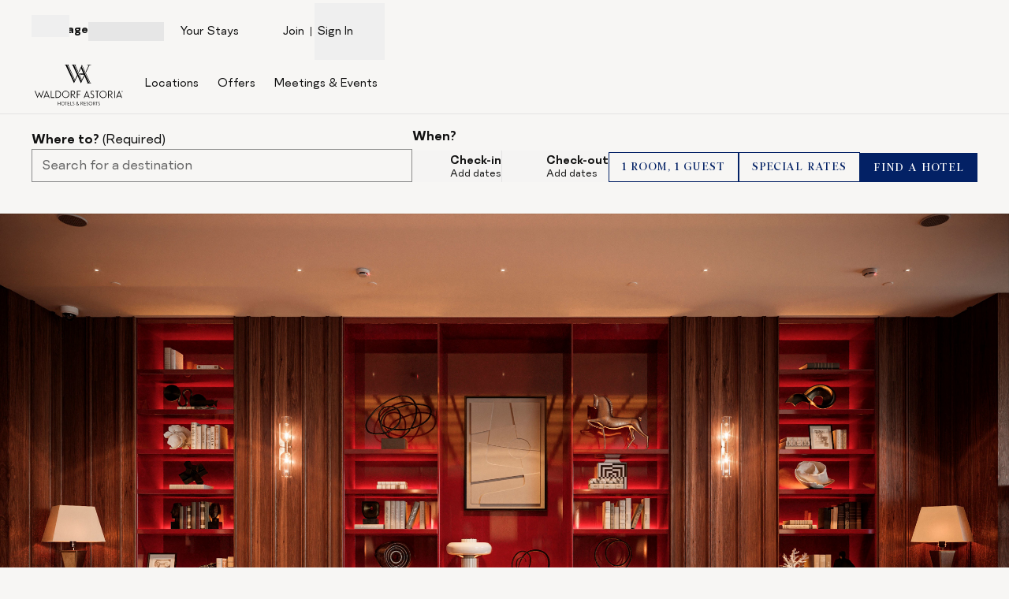

--- FILE ---
content_type: text/html; charset=utf-8
request_url: https://www.hilton.com/en/brands/waldorf-astoria/
body_size: 44076
content:
<!DOCTYPE html><html lang="en" dir="ltr" class="scroll-pt-16 md:scroll-pt-12"><script>
// akam-sw.js install script version 1.3.6
"serviceWorker"in navigator&&"find"in[]&&function(){var e=new Promise(function(e){"complete"===document.readyState||!1?e():(window.addEventListener("load",function(){e()}),setTimeout(function(){"complete"!==document.readyState&&e()},1e4))}),n=window.akamServiceWorkerInvoked,r="1.3.6";if(n)aka3pmLog("akam-setup already invoked");else{window.akamServiceWorkerInvoked=!0,window.aka3pmLog=function(){window.akamServiceWorkerDebug&&console.log.apply(console,arguments)};function o(e){(window.BOOMR_mq=window.BOOMR_mq||[]).push(["addVar",{"sm.sw.s":e,"sm.sw.v":r}])}var i="/akam-sw.js",a=new Map;navigator.serviceWorker.addEventListener("message",function(e){var n,r,o=e.data;if(o.isAka3pm)if(o.command){var i=(n=o.command,(r=a.get(n))&&r.length>0?r.shift():null);i&&i(e.data.response)}else if(o.commandToClient)switch(o.commandToClient){case"enableDebug":window.akamServiceWorkerDebug||(window.akamServiceWorkerDebug=!0,aka3pmLog("Setup script debug enabled via service worker message"),v());break;case"boomerangMQ":o.payload&&(window.BOOMR_mq=window.BOOMR_mq||[]).push(o.payload)}aka3pmLog("akam-sw message: "+JSON.stringify(e.data))});var t=function(e){return new Promise(function(n){var r,o;r=e.command,o=n,a.has(r)||a.set(r,[]),a.get(r).push(o),navigator.serviceWorker.controller&&(e.isAka3pm=!0,navigator.serviceWorker.controller.postMessage(e))})},c=function(e){return t({command:"navTiming",navTiming:e})},s=null,m={},d=function(){var e=i;return s&&(e+="?othersw="+encodeURIComponent(s)),function(e,n){return new Promise(function(r,i){aka3pmLog("Registering service worker with URL: "+e),navigator.serviceWorker.register(e,n).then(function(e){aka3pmLog("ServiceWorker registration successful with scope: ",e.scope),r(e),o(1)}).catch(function(e){aka3pmLog("ServiceWorker registration failed: ",e),o(0),i(e)})})}(e,m)},g=navigator.serviceWorker.__proto__.register;if(navigator.serviceWorker.__proto__.register=function(n,r){return n.includes(i)?g.call(this,n,r):(aka3pmLog("Overriding registration of service worker for: "+n),s=new URL(n,window.location.href),m=r,navigator.serviceWorker.controller?new Promise(function(n,r){var o=navigator.serviceWorker.controller.scriptURL;if(o.includes(i)){var a=encodeURIComponent(s);o.includes(a)?(aka3pmLog("Cancelling registration as we already integrate other SW: "+s),navigator.serviceWorker.getRegistration().then(function(e){n(e)})):e.then(function(){aka3pmLog("Unregistering existing 3pm service worker"),navigator.serviceWorker.getRegistration().then(function(e){e.unregister().then(function(){return d()}).then(function(e){n(e)}).catch(function(e){r(e)})})})}else aka3pmLog("Cancelling registration as we already have akam-sw.js installed"),navigator.serviceWorker.getRegistration().then(function(e){n(e)})}):g.call(this,n,r))},navigator.serviceWorker.controller){var u=navigator.serviceWorker.controller.scriptURL;u.includes("/akam-sw.js")||u.includes("/akam-sw-preprod.js")||u.includes("/threepm-sw.js")||(aka3pmLog("Detected existing service worker. Removing and re-adding inside akam-sw.js"),s=new URL(u,window.location.href),e.then(function(){navigator.serviceWorker.getRegistration().then(function(e){m={scope:e.scope},e.unregister(),d()})}))}else e.then(function(){window.akamServiceWorkerPreprod&&(i="/akam-sw-preprod.js"),d()});if(window.performance){var w=window.performance.timing,l=w.responseEnd-w.responseStart;c(l)}e.then(function(){t({command:"pageLoad"})});var k=!1;function v(){window.akamServiceWorkerDebug&&!k&&(k=!0,aka3pmLog("Initializing debug functions at window scope"),window.aka3pmInjectSwPolicy=function(e){return t({command:"updatePolicy",policy:e})},window.aka3pmDisableInjectedPolicy=function(){return t({command:"disableInjectedPolicy"})},window.aka3pmDeleteInjectedPolicy=function(){return t({command:"deleteInjectedPolicy"})},window.aka3pmGetStateAsync=function(){return t({command:"getState"})},window.aka3pmDumpState=function(){aka3pmGetStateAsync().then(function(e){aka3pmLog(JSON.stringify(e,null,"\t"))})},window.aka3pmInjectTiming=function(e){return c(e)},window.aka3pmUpdatePolicyFromNetwork=function(){return t({command:"pullPolicyFromNetwork"})})}v()}}();</script>
<script type="text/javascript" src="/dynjs/ruxitagentjs_ICA15789NPRTUVXfghqrtux_10327251022105625.js" data-dtconfig="rid=RID_-1998180201|rpid=2089905999|domain=hilton.com|reportUrl=https://bf08412nhq.bf.dynatrace.com/bf|ssc=1|cors=1|owasp=1|doNotDetect=scr|srsr=0|nsfnv=1|rdnt=1|uxrgce=1|mel=100000|mb=#tfs_invite_mvp_question_button_aiva_ohw_container^cbutton#chat-button^cdiv.ChatButton__ChatButtonWrapper-sc-354e09-0.nqDdy.minimize^cdiv.App__Wrapper-sc-t5jtvc-1.itRkpk|md=mdcc1=bdigitalData.user[0].profile[0].profileInfo.profileID,mdcc4=caccountTier,mdcc5=cuserName,mdcc7=bnavigator.userAgent,mdcc8=bdocument.referrer,mdcc9=caccountType,mdcc10=cloggedIn,mdcc11=bdigitalData.product[0].productInfo.productID,mdcc15=dquery,mdcc16=bdigitalData.transaction.transactionID,mdcc18=bdigitalData.transaction.roomRevUSD,mdcc20=a[name='dx-page-url-suffix']@content,mdcc21=a[name='dx-ui-service']@content,mdcc23=bnavigator.userAgent,mdcc24=cvisitorId,mdcc25=bwindow.contentId,mdcc30=bwindow.digitalData.cart.attributes.item[0].productInfo.potentialRevenue,mdcc33=bconductricsSels,mdcc37=aoption[data-e2e],mdcc38=aoption[data-testid],mdcc41=cakacd_ohw_prd_external,mdcc42=bpage.attributes.propertySearchResults,mdcc43=bdigitalData.page.attributes.expTheme,mdcc44=a[name='locations-category']@content,mdcc45=a[name='Content-Language']@content,mdcc46=bdigitalData.global.page.version,mdcc47=fx-pod,mdcc48=bdigitalData.page.category.brand,mdcc49=docode,mdcc50=fx-reference-error,mdcc51=b__NEXT_DATA__.props.pageProps.appName,mdcc52=cwebGuestMetadata,mdcc53=bwindow.sbsd_sig,mdcc54=bwindow.sbsd_sig|sl=1000|app=0da30f11c94bda74|featureHash=ICA15789NPRTUVXfghqrtux|ffi=true|xb=.*treasuredata.*^p.*/.well-known/sbsd.*^p.*sbsd^p.*linkedin.com.*^p.*.clarity.ms.*^p.*fs.com.*^p.*fullstory.com.*^p.*forter.com.*^p.*mpulse.net.*^p.*247-inc.net.*^p.*pinterest.com.*^p.*cloudfront.net.*^p.*americanexpress.com.*^p.*aexp-static.com.*^p.*aexp.demdex.net.*^p.*usabilla.com.*^p.*snapchat.com.*^p.*smetric.hilton.com.*^p.*huluqa.com.*|mepp=30|cuc=3laikz13|mdl=mdcc7=20|srad=0|iub=.*cloudfront.net.*^p.*247-inc.net.*^p.*aexp.demdex.net.*^p.*usabilla.com.*^p.*forter.com.*^p.*pinterest.com.*^p.*snapchat.com.*^p.*huluqa.com.*^p.*yimg.com.*^p.*chat.js.*^p.*kapi.hilton.io/dist/hrcc/.*^p.*hrcc.*^p.*chat.prod.js^p.*tr.line.me.*^p^bs.line^bs.me^bs/.*^p^bs.line^bs.me^p^bs.snapchat^bs.com^p^bspinterest^bs.com|lastModification=1768402690676|mdp=mdcc7,mdcc8,mdcc15,mdcc16,mdcc18,mdcc25,mdcc33,mdcc41,mdcc42,mdcc45,mdcc46,mdcc49,mdcc50,mdcc51,mdcc52,mdcc53|tp=500,50,0|srbbv=2|agentUri=/dynjs/ruxitagentjs_ICA15789NPRTUVXfghqrtux_10327251022105625.js" data-config='{"revision":1768402690676,"beaconUri":"https://bf08412nhq.bf.dynatrace.com/bf","agentUri":"/dynjs/ruxitagentjs_ICA15789NPRTUVXfghqrtux_10327251022105625.js","environmentId":"3laikz13","modules":"ICA15789NPRTUVXfghqrtux"}' data-envconfig='{"tracestateKeyPrefix":"c85c6e38-c51e8ec5"}' data-appconfig='{"app":"0da30f11c94bda74","userInteractionCapture":["all"],"requestExclusions":".*treasuredata.*|.*/.well-known/sbsd.*|.*sbsd|.*linkedin.com.*|.*.clarity.ms.*|.*fs.com.*|.*fullstory.com.*|.*forter.com.*|.*mpulse.net.*|.*247-inc.net.*|.*pinterest.com.*|.*cloudfront.net.*|.*americanexpress.com.*|.*aexp-static.com.*|.*aexp.demdex.net.*|.*usabilla.com.*|.*snapchat.com.*|.*smetric.hilton.com.*|.*huluqa.com.*"}'></script><head><meta charSet="utf-8" data-next-head=""/><meta name="viewport" content="width=device-width" data-next-head=""/><script src="/modules/assets/vendor/forter" type="text/javascript" async=""></script><meta name="dx_cpm_page" data-next-head=""/><title data-next-head="">Waldorf Astoria - Iconic Resorts and Sophisticated Hotels</title><meta name="dx-ui-service" content="hotels-ui" data-next-head=""/><meta name="dx-version" content="dx-brands-ui:698572" data-next-head=""/><meta name="twitter:card" content="summary" data-next-head=""/><meta name="twitter:site" content="@Hilton" data-next-head=""/><meta name="og:title" content="Waldorf Astoria - Iconic Resorts and Sophisticated Hotels" data-next-head=""/><meta name="og:site_name" content="Hilton" data-next-head=""/><meta name="og:type" content="website" data-next-head=""/><link rel="canonical" href="https://www.hilton.com/en/brands/waldorf-astoria/" data-next-head=""/><meta name="description" content="Discover Waldorf Astoria Hotels and Resorts, offering luxury stays in iconic destinations. With fine dining, unmatched service and unforgettable experiences." data-next-head=""/><meta name="keywords" content="luxury hotel, top rated hotel, hotel luxury, luxury resort, five star hotels, resort vacations, 5 star hotels," data-next-head=""/><meta name="og:description" content="Discover Waldorf Astoria Hotels and Resorts, offering luxury stays in iconic destinations. With fine dining, unmatched service and unforgettable experiences." data-next-head=""/><meta name="og:image" content="https://www.hilton.com/im/en/MSQWAWA/21457215/minsk-0017-copy.jpg?impolicy=crop&amp;cw=5000&amp;ch=1388&amp;gravity=NorthWest&amp;xposition=0&amp;yposition=712&amp;rw=1920&amp;rh=534" data-next-head=""/><meta name="og:url" content="https://www.hilton.com/en/brands/waldorf-astoria/" data-next-head=""/><meta name="fb:app_id" content="253862148111843" data-next-head=""/><link rel="icon" href="https://www.hilton.com/modules/assets/img/brand/WA/favicon_WA.svg" type="image/svg+xml" sizes="any" media="(prefers-color-scheme: light)" data-next-head=""/><link rel="icon" href="https://www.hilton.com/modules/assets/img/brand/WA/favicon_WA-dark.svg" type="image/svg+xml" sizes="any" media="(prefers-color-scheme: dark)" data-next-head=""/><link rel="icon" href="https://www.hilton.com/modules/assets/img/brand/WA/favicon_WA.png" type="image/png" media="(prefers-color-scheme: light)" data-next-head=""/><link rel="icon" href="https://www.hilton.com/modules/assets/img/brand/WA/favicon_WA-dark.png" type="image/png" media="(prefers-color-scheme: dark)" data-next-head=""/><link rel="preload" href="https://www.hilton.com/im/en/MSQWAWA/21457215/minsk-0017-copy.jpg?impolicy=crop&amp;cw=5000&amp;ch=2812&amp;gravity=NorthWest&amp;xposition=0&amp;yposition=0&amp;rw=0&amp;rh=0" as="image" data-next-head=""/><link rel="preload" href="https://www.hilton.com/im/en/MSQWAWA/21457215/minsk-0017-copy.jpg?impolicy=crop&amp;cw=4219&amp;ch=2813&amp;gravity=NorthWest&amp;xposition=390&amp;yposition=0&amp;rw=1794&amp;rh=1200" as="image" data-next-head=""/><link rel="preload" href="/dx_brands_app/_next/static/css/aa3320825ca693e1.css" as="style"/><script type="application/ld+json" data-next-head="">{"@context":"http://schema.org","@type":"Brand","name":"Waldorf Astoria","logo":"https://www.hilton.com/modules/assets/svgs/logos/WA.svg","description":"Discover Waldorf Astoria Hotels and Resorts, offering luxury stays in iconic destinations. With fine dining, unmatched service and unforgettable experiences.","url":"https://www.hilton.com/en/brands/waldorf-astoria/","sameAs":["https://twitter.com/waldorfastoria","https://www.facebook.com/WaldorfAstoria","https://www.instagram.com/waldorfastoria/","https://www.youtube.com/user/waldorfastoriahotel"]}</script><script src="//hilton.cdn-v3.conductrics.net/ac-JEgVELUJfI/v3/agent-api/js/f-kNOeWOuont/dt-jSoVLlm8Db1J9D3k4nN05QFUuoFH90?apikey=api-FMyCwMtUoUiPlbmMxooa" data-testid="conductrics-script" type="text/javascript" defer=""></script><link rel="stylesheet" href="//cdn.clarip.com/hilton/cookieconsent/assets/css/cookieconsent.min.css"/><script src="//cdn.clarip.com/hilton/cookieconsent/assets/js/cookieconsent.min.js"></script><script>
var claripCdnHost = "cdn.clarip.com";
var claripClientName = "hilton";
var claripCookieConsentHost = "hilton.clarip.com";
var claripCookieManagerIdentifier = "7e4bcad538c8af307924";
</script><script src="//cdn.clarip.com/hilton/cookieconsent/assets/js/clarip-cookie-manager.min.js"></script><script>window.__ENV = {"PARTNER_FORGET_INFO_LINK":"https://www.hilton.com/en/hilton-honors/login/forgot-information/","RUMCS_CAPTURE_CUSTOM_ERRORS":"enabled","ANALYTICS_OSC_TRACKING_ENABLED":"true","GLOBAL_PRIVACY_URL":"https://www.hilton.com/en/p/global-privacy-statement/","APP_NAME":"dx_brands_app","EXTERNAL_TMTP_PROGRAM_DETAILS_URL":"https://www.hilton.com/en/help-center/reservations/go-hilton-team-member-travel-program/","DX_GRAPHQL_CLIENT_URI":"https://www.hilton.com/graphql/customer","DX_AUTOCOMPLETE_URI":"https://www.hilton.com/dx-customer/autocomplete","HILTON_ASSETS_URI":"https://www.hilton.com","TRACKING_SEED_FILE":"//assets.adobedtm.com/launch-EN02272261e0b845508227acf3ca0c37de.min.js","BROWSER_DX_GQL_URI":"https://www.hilton.com/graphql/customer","CONDUCTRICS_URI":"//hilton.cdn-v3.conductrics.net/ac-JEgVELUJfI/v3/agent-api/js/f-kNOeWOuont/dt-jSoVLlm8Db1J9D3k4nN05QFUuoFH90?apikey=api-FMyCwMtUoUiPlbmMxooa","HONORS_JOIN_URL":"https://www.hilton.com/en/hilton-honors/join/","DX_AUTH_UI":"https://www.hilton.com/__LANG__/auth2/guest/login/","CMS_BASE_URL":"https://cms.hilton.com/site/","DX_AUTH_API_CLIENT_URI":"https://www.hilton.com","APP_ENV":"prd","EXTERNAL_HGV_PROGRAM_DETAILS_URL":"https://www.hilton.com/en/help-center/reservations/hilton-grand-vacations-max-rate/","OHW_BASE_URL":"https://www.hilton.com/","DX_AUTH_APP_CUSTOMER_ID":"6173cfff-cc35-42b0-8272-50766956f4ea","APP_VER":"dx-brands-ui:698572","DX_AUTH_API_CUSTOMER_APP_ID":"6173cfff-cc35-42b0-8272-50766956f4ea","TMTP_MANAGE_FAMILY_AND_FRIENDS_LINK":"https://tmtp.hilton.com/tmtp/main.html"};</script><link rel="stylesheet" href="/dx_brands_app/_next/static/css/aa3320825ca693e1.css" data-n-g=""/><noscript data-n-css=""></noscript><script defer="" noModule="" src="/dx_brands_app/_next/static/chunks/polyfills-42372ed130431b0a.js"></script><script src="/dx_brands_app/_next/static/chunks/webpack-09e9a2d27ce7f659.js" defer=""></script><script src="/dx_brands_app/_next/static/chunks/framework-8dd51b6c25dc49f3.js" defer=""></script><script src="/dx_brands_app/_next/static/chunks/main-305dde349fb8f0ef.js" defer=""></script><script src="/dx_brands_app/_next/static/chunks/pages/_app-c4efc12d94f84f71.js" defer=""></script><script src="/dx_brands_app/_next/static/chunks/pages/%5B%5B...brandSlug%5D%5D-6e37adb5502fc9c0.js" defer=""></script><script src="/dx_brands_app/_next/static/dx_brands_app-75abb0/_buildManifest.js" defer=""></script><script src="/dx_brands_app/_next/static/dx_brands_app-75abb0/_ssgManifest.js" defer=""></script>
<script>(window.BOOMR_mq=window.BOOMR_mq||[]).push(["addVar",{"rua.upush":"false","rua.cpush":"false","rua.upre":"false","rua.cpre":"false","rua.uprl":"false","rua.cprl":"false","rua.cprf":"false","rua.trans":"SJ-e4a2bd10-24d1-44ab-a8ff-016e4228a53b","rua.cook":"false","rua.ims":"false","rua.ufprl":"false","rua.cfprl":"false","rua.isuxp":"false","rua.texp":"norulematch","rua.ceh":"false","rua.ueh":"false","rua.ieh.st":"0"}]);</script>
                              <script>!function(e){var n="https://s.go-mpulse.net/boomerang/";if("True"=="True")e.BOOMR_config=e.BOOMR_config||{},e.BOOMR_config.PageParams=e.BOOMR_config.PageParams||{},e.BOOMR_config.PageParams.pci=!0,n="https://s2.go-mpulse.net/boomerang/";if(window.BOOMR_API_key="SBHYK-LK2AL-UW4L5-6RD2N-4TGQC",function(){function e(){if(!o){var e=document.createElement("script");e.id="boomr-scr-as",e.src=window.BOOMR.url,e.async=!0,i.parentNode.appendChild(e),o=!0}}function t(e){o=!0;var n,t,a,r,d=document,O=window;if(window.BOOMR.snippetMethod=e?"if":"i",t=function(e,n){var t=d.createElement("script");t.id=n||"boomr-if-as",t.src=window.BOOMR.url,BOOMR_lstart=(new Date).getTime(),e=e||d.body,e.appendChild(t)},!window.addEventListener&&window.attachEvent&&navigator.userAgent.match(/MSIE [67]\./))return window.BOOMR.snippetMethod="s",void t(i.parentNode,"boomr-async");a=document.createElement("IFRAME"),a.src="about:blank",a.title="",a.role="presentation",a.loading="eager",r=(a.frameElement||a).style,r.width=0,r.height=0,r.border=0,r.display="none",i.parentNode.appendChild(a);try{O=a.contentWindow,d=O.document.open()}catch(_){n=document.domain,a.src="javascript:var d=document.open();d.domain='"+n+"';void(0);",O=a.contentWindow,d=O.document.open()}if(n)d._boomrl=function(){this.domain=n,t()},d.write("<bo"+"dy onload='document._boomrl();'>");else if(O._boomrl=function(){t()},O.addEventListener)O.addEventListener("load",O._boomrl,!1);else if(O.attachEvent)O.attachEvent("onload",O._boomrl);d.close()}function a(e){window.BOOMR_onload=e&&e.timeStamp||(new Date).getTime()}if(!window.BOOMR||!window.BOOMR.version&&!window.BOOMR.snippetExecuted){window.BOOMR=window.BOOMR||{},window.BOOMR.snippetStart=(new Date).getTime(),window.BOOMR.snippetExecuted=!0,window.BOOMR.snippetVersion=12,window.BOOMR.url=n+"SBHYK-LK2AL-UW4L5-6RD2N-4TGQC";var i=document.currentScript||document.getElementsByTagName("script")[0],o=!1,r=document.createElement("link");if(r.relList&&"function"==typeof r.relList.supports&&r.relList.supports("preload")&&"as"in r)window.BOOMR.snippetMethod="p",r.href=window.BOOMR.url,r.rel="preload",r.as="script",r.addEventListener("load",e),r.addEventListener("error",function(){t(!0)}),setTimeout(function(){if(!o)t(!0)},3e3),BOOMR_lstart=(new Date).getTime(),i.parentNode.appendChild(r);else t(!1);if(window.addEventListener)window.addEventListener("load",a,!1);else if(window.attachEvent)window.attachEvent("onload",a)}}(),"".length>0)if(e&&"performance"in e&&e.performance&&"function"==typeof e.performance.setResourceTimingBufferSize)e.performance.setResourceTimingBufferSize();!function(){if(BOOMR=e.BOOMR||{},BOOMR.plugins=BOOMR.plugins||{},!BOOMR.plugins.AK){var n="false"=="true"?1:0,t="",a="aofh5myccduhm2lwam2q-f-5e6457e30-clientnsv4-s.akamaihd.net",i="false"=="true"?2:1,o={"ak.v":"39","ak.cp":"1334192","ak.ai":parseInt("398504",10),"ak.ol":"0","ak.cr":10,"ak.ipv":4,"ak.proto":"h2","ak.rid":"5ee0368","ak.r":44331,"ak.a2":n,"ak.m":"dscx","ak.n":"essl","ak.bpcip":"3.138.126.0","ak.cport":39752,"ak.gh":"23.33.23.16","ak.quicv":"","ak.tlsv":"tls1.3","ak.0rtt":"","ak.0rtt.ed":"","ak.csrc":"-","ak.acc":"","ak.t":"1769341749","ak.ak":"hOBiQwZUYzCg5VSAfCLimQ==uoiEMKLfvN4laPBF3fSc54CO50HlRrsBRrh8SuhDxgBgJ2wx8mNsUNexvJcW48iCZ//rfyEG8UduIFT8y6kEC9+xSf6e0SzK+Qa4drz8/7kc3mcAGk9o6zB8YG5QG44Knz1LYR6xxvl7+agpqunzGUn4Ec6bHzG+AQtn/nKROrhjktZZraeOdcAMcpSDrkKipG82LB/Ax+y2kWIJvg0I+xrdi8njAngD5Byn0OU1foIDbpfjhIFah/niyto6Tf/jLS7zUqrXIbnJFwqZIxcFQUtx4Olz7OpnQ4c4vVzjHVXephBPRnS+yqs7SWXpoS/I5RJ5vx9oNKwyIwfO3zU+2xiRdSopE5QIuLnct6Gdc58a9rqdTcxVLxiUmn5LestZFQH9tI/TmjuVzSf/bUDlpSTKCVuRy7qFs7LWGReMyRw=","ak.pv":"925","ak.dpoabenc":"","ak.tf":i};if(""!==t)o["ak.ruds"]=t;var r={i:!1,av:function(n){var t="http.initiator";if(n&&(!n[t]||"spa_hard"===n[t]))o["ak.feo"]=void 0!==e.aFeoApplied?1:0,BOOMR.addVar(o)},rv:function(){var e=["ak.bpcip","ak.cport","ak.cr","ak.csrc","ak.gh","ak.ipv","ak.m","ak.n","ak.ol","ak.proto","ak.quicv","ak.tlsv","ak.0rtt","ak.0rtt.ed","ak.r","ak.acc","ak.t","ak.tf"];BOOMR.removeVar(e)}};BOOMR.plugins.AK={akVars:o,akDNSPreFetchDomain:a,init:function(){if(!r.i){var e=BOOMR.subscribe;e("before_beacon",r.av,null,null),e("onbeacon",r.rv,null,null),r.i=!0}return this},is_complete:function(){return!0}}}}()}(window);</script></head><body class="theme-wa legacy-surfaces honors-tier-refresh"><div id="root" class="surface-base"><link rel="preload" as="image" href="/modules/assets/svgs/logos/WA.svg"/><link rel="preload" as="image" href="/modules/assets/svgs/logos/WW.svg"/><link rel="preload" as="image" href="https://www.hilton.com/im/en/MSQWAWA/21457215/minsk-0017-copy.jpg?impolicy=crop&amp;cw=5000&amp;ch=2812&amp;gravity=NorthWest&amp;xposition=0&amp;yposition=0&amp;rw=0&amp;rh=0"/><link rel="preload" as="image" href="https://www.hilton.com/im/en/MSQWAWA/21457215/minsk-0017-copy.jpg?impolicy=crop&amp;cw=4219&amp;ch=2813&amp;gravity=NorthWest&amp;xposition=390&amp;yposition=0&amp;rw=1794&amp;rh=1200"/><link rel="preload" as="image" href="/modules/assets/svgs/social/Twitter.svg"/><link rel="preload" as="image" href="/modules/assets/svgs/social/Facebook.svg"/><link rel="preload" as="image" href="/modules/assets/svgs/social/Instagram.svg"/><link rel="preload" as="image" href="/modules/assets/svgs/social/Youtube.svg"/><div id="__next"><div class="isolate m-0 w-full p-0"><div class="z-2"><div data-testid="BrandComponentThemeInline" class="osc-brand-component-theme-inline relative header surface-base"><div class="relative"><a href="#skipped" class="btn-xl btn-primary-text sr-only focus:not-sr-only">Skip to content</a><header class="header-bottom-border border-solid" data-testid="shared-header"><div class="osc-header-wrapper surface-base"><nav id="drawer-nav" class="z-50 lg:hidden"><div class="flex items-center justify-between"><button class="me-2 w-12 self-end sm:self-center" type="button" id="menu-open-button" data-testid="hamburger-menu" aria-haspopup="true"><span style="height:28px;width:28px" class="pointer-events-none block"></span><span class="text-xs font-semibold brand-ey:font-normal brand-wa:font-normal"><span class="sr-only">Open<!-- --> <!-- -->Menu</span></span></button><div class="py-2 pe-2 sm:pb-0"><div class="flex gap-2 text-sm sm:text-base"><div class="flex items-baseline gap-2"><span class="flex font-semibold text-sm" aria-hidden="true">Language</span><div class="h-6 w-24 animate-pulse self-center bg-border"></div></div></div></div></div><div class="flex content-center items-center p-2 md:px-8 lg:px-10 sm:h-16"><h1 aria-label="Waldorf Astoria Hotels and Resorts" class="self-end sm:self-center"><a data-testid="brand-logo-link" href="https://www.hilton.com/en/brands/waldorf-astoria/" class="relative block h-14 w-28 overflow-hidden brand-lx:lg:w-44 brand-ou:lg:w-72"><img src="/modules/assets/svgs/logos/WA.svg" alt="Waldorf Astoria" class="header-logo"/><span class="sr-only"></span></a></h1><div class="ms-auto flex flex-col items-center gap-x-2 sm:flex-row"><div class="ms-auto flex items-center gap-x-2"><a href="https://www.hilton.com/en/book/reservation/find/" class="text-center min-w-16 w-min align-middle"><span class="underline-offset-2 mb-1"><span style="height:28px;width:28px" class="pointer-events-none block"></span><span class="inline-block text-xs font-semibold brand-ey:font-normal brand-wa:font-normal">Your Stays</span></span></a><div class="flex flex-col pt-7"><div class="flex items-center"><div class="h-fit"><a href="https://www.hilton.com/en/hilton-honors/join/?ocode=JHTNW" class="inline-block text-pretty"><span class="underline-offset-2 m-auto inline-block border-e border-surface pe-2 text-xs font-semibold brand-ey:font-normal brand-wa:font-normal">Join</span></a></div><div class="ps-2"><span style="height:28px;width:28px" class="pointer-events-none block"></span><button type="button" class="text-xs font-semibold brand-ey:font-normal brand-wa:!font-normal" aria-haspopup="dialog" aria-expanded="false" aria-controls="radix-«Raf9bnim»" data-state="closed"><span>Sign In</span></button></div></div></div></div></div></div><div data-testid="menuWindow" class="invisible"><div class="surface-base"><div data-focus-guard="true" tabindex="-1" style="width:1px;height:0px;padding:0;overflow:hidden;position:fixed;top:1px;left:1px"></div><div data-focus-lock-disabled="disabled"><div class="absolute top-0 z-50 h-screen w-80 overflow-y-scroll border-t border-surface bg-surface transition-all hidden -translate-x-full osc-nav-drawer" hidden="" data-testid="panelWindow-left"><div class="osc-nav-drawer animate-fadein"><div class="relative border-surface px-4 py-3"><button type="button" class="px-2"><span style="height:28px;width:28px" class="pointer-events-none block"></span><span class="text-xs font-semibold brand-ey:font-normal brand-wa:font-normal">Close<span class="sr-only">Menu</span></span></button></div><div class="px-4"><span><a data-testid="brand-logo-link" href="https://www.hilton.com/en/brands/waldorf-astoria/" class="relative block h-14 w-28 overflow-hidden brand-lx:lg:w-44 brand-ou:lg:w-72"><img src="/modules/assets/svgs/logos/WA.svg" alt="Waldorf Astoria" class="header-logo"/><span class="sr-only"></span></a></span></div><ul><li><a href="https://www.hilton.com/en/locations/waldorf-astoria/?cid=OH,WA,LocationsNav,MULTIPR,Header,Home,Brand" class="block"><span class="underline-offset-2 osc-nav-main-link focus:osc-nav-drawer-link-active hover:osc-nav-drawer-link-active flex h-12 items-center border-b border-surface ps-4">Locations</span></a></li><li><a href="https://www.hilton.com/en/offers/waldorf-astoria/?cid=OH,WA,OffersNav,MULTIPR,Header,Home,Brand" class="block"><span class="underline-offset-2 osc-nav-main-link focus:osc-nav-drawer-link-active hover:osc-nav-drawer-link-active flex h-12 items-center border-b border-surface ps-4">Offers</span></a></li><li><a href="https://www.hilton.com/en/events/?cid=OH,WA,MeetingsEventsNav,MULTIPR,Header,Home,Brand" class="block"><span class="underline-offset-2 osc-nav-main-link focus:osc-nav-drawer-link-active hover:osc-nav-drawer-link-active flex h-12 items-center border-b border-surface ps-4">Meetings &amp; Events</span></a></li></ul><div class="mt-8 px-4 pb-4"><span><a data-testid="brand-logo-link" href="/" class="relative block h-14 w-28 overflow-hidden brand-lx:lg:w-44 brand-ou:lg:w-72"><img src="/modules/assets/svgs/logos/WW.svg" alt="Hilton for the stay" class="header-logo"/><span class="sr-only"></span></a></span></div><ul><li><button class="osc-nav-main-link focus:osc-nav-drawer-link-active hover:osc-nav-drawer-link-active flex h-12 w-full animate-fadein items-center justify-between border-b border-surface ps-4 text-left" aria-expanded="false" type="button"><span>Hotels &amp; Resorts</span><span style="height:28px;width:28px" class="pointer-events-none block"></span></button></li><li><button class="osc-nav-main-link focus:osc-nav-drawer-link-active hover:osc-nav-drawer-link-active flex h-12 w-full animate-fadein items-center justify-between border-b border-surface ps-4 text-left" aria-expanded="false" type="button"><span>Hilton Honors</span><span style="height:28px;width:28px" class="pointer-events-none block"></span></button></li><li><button class="osc-nav-main-link focus:osc-nav-drawer-link-active hover:osc-nav-drawer-link-active flex h-12 w-full animate-fadein items-center justify-between border-b border-surface ps-4 text-left" aria-expanded="false" type="button"><span>Offers</span><span style="height:28px;width:28px" class="pointer-events-none block"></span></button></li><li><button class="osc-nav-main-link focus:osc-nav-drawer-link-active hover:osc-nav-drawer-link-active flex h-12 w-full animate-fadein items-center justify-between border-b border-surface ps-4 text-left" aria-expanded="false" type="button"><span>Meetings &amp; Events</span><span style="height:28px;width:28px" class="pointer-events-none block"></span></button></li><li><a href="/en/hilton-honors/credit-cards/" class="block"><span class="underline-offset-2 osc-nav-main-link focus:osc-nav-drawer-link-active hover:osc-nav-drawer-link-active flex h-12 items-center border-b border-surface ps-4">Credit Cards</span></a></li><li><a target="_blank" href="https://www.hiltongrandvacations.com/en/discover-hilton-grand-vacations/nav-bar-hilton?utm_source=hilton&amp;utm_medium=banner&amp;utm_campaign=hlt-poc-orl_lv_mb-x-hilton-x-x-navbar-x-240826" class="block" rel="noopener noreferrer"><span class="underline-offset-2 osc-nav-main-link focus:osc-nav-drawer-link-active hover:osc-nav-drawer-link-active flex h-12 items-center border-b border-surface ps-4">Hilton Grand Vacations<svg role="img" aria-hidden="true" data-testid="link-new-window" viewBox="0 0 10 10" width="14" height="14" class="ms-1 inline-block stroke-current align-[-2px]"><g fill="none"><path d="M3.6 1.3h5.3v5.3H3.6z"></path><path d="M1.3 8.8V4.6h2.3v2h1.9v2.2z"></path></g></svg></span><span class="sr-only">, <span>Opens new tab</span></span></a></li><li><a href="/en/p/hilton-for-business/" class="block"><span class="underline-offset-2 osc-nav-main-link focus:osc-nav-drawer-link-active hover:osc-nav-drawer-link-active flex h-12 items-center border-b border-surface ps-4">Hilton for Business</span></a></li></ul></div></div></div><div data-focus-guard="true" tabindex="-1" style="width:1px;height:0px;padding:0;overflow:hidden;position:fixed;top:1px;left:1px"></div></div></div><div data-focus-guard="true" tabindex="-1" style="width:1px;height:0px;padding:0;overflow:hidden;position:fixed;top:1px;left:1px"></div><div data-focus-lock-disabled="disabled"><div class="absolute top-0 z-50 h-screen w-80 overflow-y-scroll border-t border-surface bg-surface transition-all end-0 hidden -translate-x-full osc-nav-drawer" hidden="" data-testid="panelWindow-right"></div></div><div data-focus-guard="true" tabindex="-1" style="width:1px;height:0px;padding:0;overflow:hidden;position:fixed;top:1px;left:1px"></div></nav><nav class="hidden lg:block"><div class="bg-transparent"><div class="w-full"><div class="osc-nav-top-link-area container"><div class="relative flex flex-wrap items-center"><div class="flex min-h-[4.5rem] items-center"><div class="z-10"><div class="w-full"><button class="me-2 w-12" type="button" id="menu-open-button" data-testid="hamburger-menu" aria-haspopup="true"><span style="height:28px;width:28px" class="pointer-events-none block"></span><span class="text-xs font-semibold brand-ey:font-normal brand-wa:font-normal"><span class="sr-only">Open<!-- --> <!-- -->Menu</span></span></button><div data-focus-guard="true" tabindex="-1" style="width:1px;height:0px;padding:0;overflow:hidden;position:fixed;top:1px;left:1px"></div><div data-focus-lock-disabled="disabled"><div id="«R2mbnim»" data-testid="popup-content" class="fixed start-0 top-0 z-50 max-h-[calc(100vh-80px)] w-full overflow-scroll rounded border border-solid border-surface bg-surface shadow-lg hidden"><div class="w-full surface-base"><button type="button" id="nav-menu-close" class="ms-12 mt-4"><span style="height:28px;width:28px" class="pointer-events-none block"></span><span class="text-xs font-semibold brand-ey:font-normal brand-wa:font-normal"><span class="sr-only">Close<!-- --> <!-- -->Menu</span></span></button><div class="container-fluid"><div class="px-2 pb-4 pt-8"><div class="flex items-center justify-start"><div class="size-20"><h2><span><a data-testid="brand-logo-link" href="/" class="relative block h-14 w-28 overflow-hidden brand-lx:lg:w-44 brand-ou:lg:w-72"><img src="/modules/assets/svgs/logos/WW.svg" alt="Hilton for the stay" class="header-logo"/><span class="sr-only"></span></a></span></h2></div></div></div><div class="grid grid-cols-4 gap-x-8 gap-y-6 px-2 pb-6"><div class="flex flex-col pr-6"><h3 class="p-3 text-lg font-bold"><span class="osc-nav-main-link flex h-full flex-1 items-center self-stretch text-base font-bold no-underline">Hotels &amp; Resorts</span></h3><ul class="space-y-0"><li><span class="block w-full border-b border-surface border-b-border hover:font-bold"><a href="/en/locations/" class="osc-nav-drawer-link px-3 py-4 min-w-fit hover:osc-nav-drawer-link-active focus:osc-nav-drawer-link-active brand-ey:focus:font-normal block"><span class="underline-offset-2 underline osc-nav-drawer-link-text no-underline">Locations</span></a></span></li><li><span class="block w-full border-b border-surface border-b-border hover:font-bold"><a href="/en/brands/" class="osc-nav-drawer-link px-3 py-4 min-w-fit hover:osc-nav-drawer-link-active focus:osc-nav-drawer-link-active brand-ey:focus:font-normal block"><span class="underline-offset-2 underline osc-nav-drawer-link-text no-underline">Brands</span></a></span></li><li><span class="block w-full border-b border-surface border-b-border hover:font-bold"><a href="/en/travel/" class="osc-nav-drawer-link px-3 py-4 min-w-fit hover:osc-nav-drawer-link-active focus:osc-nav-drawer-link-active brand-ey:focus:font-normal block"><span class="underline-offset-2 underline osc-nav-drawer-link-text no-underline">Travel Inspiration</span></a></span></li><li><span class="block w-full border-b border-surface border-b-border hover:font-bold"><a href="/en/all-inclusive/" class="osc-nav-drawer-link px-3 py-4 min-w-fit hover:osc-nav-drawer-link-active focus:osc-nav-drawer-link-active brand-ey:focus:font-normal block"><span class="underline-offset-2 underline osc-nav-drawer-link-text no-underline">All-Inclusive</span></a></span></li><li><span class="block w-full border-b border-surface border-b-border hover:font-bold"><a href="/en/resorts/" class="osc-nav-drawer-link px-3 py-4 min-w-fit hover:osc-nav-drawer-link-active focus:osc-nav-drawer-link-active brand-ey:focus:font-normal block"><span class="underline-offset-2 underline osc-nav-drawer-link-text no-underline">Resorts</span></a></span></li></ul></div><div class="flex flex-col pr-6"><h3 class="p-3 text-lg font-bold"><span class="osc-nav-main-link flex h-full flex-1 items-center self-stretch text-base font-bold no-underline">Hilton Honors</span></h3><ul class="space-y-0"><li><span class="block w-full border-b border-surface border-b-border hover:font-bold"><a href="/en/hilton-honors/" class="osc-nav-drawer-link px-3 py-4 min-w-fit hover:osc-nav-drawer-link-active focus:osc-nav-drawer-link-active brand-ey:focus:font-normal block"><span class="underline-offset-2 underline osc-nav-drawer-link-text no-underline">About Hilton Honors</span></a></span></li><li><span class="block w-full border-b border-surface border-b-border hover:font-bold"><a href="/en/hilton-honors/join/?ocode=JHTNW" class="osc-nav-drawer-link px-3 py-4 min-w-fit hover:osc-nav-drawer-link-active focus:osc-nav-drawer-link-active brand-ey:focus:font-normal block"><span class="underline-offset-2 underline osc-nav-drawer-link-text no-underline">Join Now</span></a></span></li><li><span class="block w-full border-b border-surface border-b-border hover:font-bold"><a href="/en/hilton-honors/member-benefits/" class="osc-nav-drawer-link px-3 py-4 min-w-fit hover:osc-nav-drawer-link-active focus:osc-nav-drawer-link-active brand-ey:focus:font-normal block"><span class="underline-offset-2 underline osc-nav-drawer-link-text no-underline">Member Benefits</span></a></span></li><li><span class="block w-full border-b border-surface border-b-border hover:font-bold"><a href="/en/hilton-honors/points/" class="osc-nav-drawer-link px-3 py-4 min-w-fit hover:osc-nav-drawer-link-active focus:osc-nav-drawer-link-active brand-ey:focus:font-normal block"><span class="underline-offset-2 underline osc-nav-drawer-link-text no-underline">Hilton Honors Points</span></a></span></li><li><span class="block w-full border-b border-surface border-b-border hover:font-bold"><a href="/en/hilton-honors/points-explorer/" class="osc-nav-drawer-link px-3 py-4 min-w-fit hover:osc-nav-drawer-link-active focus:osc-nav-drawer-link-active brand-ey:focus:font-normal block"><span class="underline-offset-2 underline osc-nav-drawer-link-text no-underline">Points Explorer</span></a></span></li><li><span class="block w-full border-b border-surface border-b-border hover:font-bold"><a target="_blank" href="https://experiences.hiltonhonors.com/" class="osc-nav-drawer-link px-3 py-4 min-w-fit hover:osc-nav-drawer-link-active focus:osc-nav-drawer-link-active brand-ey:focus:font-normal block" rel="noopener noreferrer"><span class="underline-offset-2 underline osc-nav-drawer-link-text no-underline">Experiences<svg role="img" aria-hidden="true" data-testid="link-new-window" viewBox="0 0 10 10" width="14" height="14" class="ms-1 inline-block stroke-current align-[-2px]"><g fill="none"><path d="M3.6 1.3h5.3v5.3H3.6z"></path><path d="M1.3 8.8V4.6h2.3v2h1.9v2.2z"></path></g></svg></span><span class="sr-only">, <span>Opens new tab</span></span></a></span></li></ul></div><div class="flex flex-col pr-6"><h3 class="p-3 text-lg font-bold"><span class="osc-nav-main-link flex h-full flex-1 items-center self-stretch text-base font-bold no-underline">Offers</span></h3><ul class="space-y-0"><li><span class="block w-full border-b border-surface border-b-border hover:font-bold"><a href="/en/offers/" class="osc-nav-drawer-link px-3 py-4 min-w-fit hover:osc-nav-drawer-link-active focus:osc-nav-drawer-link-active brand-ey:focus:font-normal block"><span class="underline-offset-2 underline osc-nav-drawer-link-text no-underline">All Offers</span></a></span></li><li><span class="block w-full border-b border-surface border-b-border hover:font-bold"><a target="_blank" href="https://www.hiltongetaways.com/?MDPCID=Hilton-en_US.DPS.Hilton.Offers-Hilton%20Offers%20Bundle%20&amp;%20Save.PACKAGE" class="osc-nav-drawer-link px-3 py-4 min-w-fit hover:osc-nav-drawer-link-active focus:osc-nav-drawer-link-active brand-ey:focus:font-normal block" rel="noopener noreferrer"><span class="underline-offset-2 underline osc-nav-drawer-link-text no-underline">Bundle &amp; Save<svg role="img" aria-hidden="true" data-testid="link-new-window" viewBox="0 0 10 10" width="14" height="14" class="ms-1 inline-block stroke-current align-[-2px]"><g fill="none"><path d="M3.6 1.3h5.3v5.3H3.6z"></path><path d="M1.3 8.8V4.6h2.3v2h1.9v2.2z"></path></g></svg></span><span class="sr-only">, <span>Opens new tab</span></span></a></span></li></ul></div><div class="flex flex-col pr-6"><h3 class="p-3 text-lg font-bold"><span class="osc-nav-main-link flex h-full flex-1 items-center self-stretch text-base font-bold no-underline">Meetings &amp; Events</span></h3><ul class="space-y-0"><li><span class="block w-full border-b border-surface border-b-border hover:font-bold"><a href="/en/events/" class="osc-nav-drawer-link px-3 py-4 min-w-fit hover:osc-nav-drawer-link-active focus:osc-nav-drawer-link-active brand-ey:focus:font-normal block"><span class="underline-offset-2 underline osc-nav-drawer-link-text no-underline">All Events</span></a></span></li><li><span class="block w-full border-b border-surface border-b-border hover:font-bold"><a href="/en/events/groups/" class="osc-nav-drawer-link px-3 py-4 min-w-fit hover:osc-nav-drawer-link-active focus:osc-nav-drawer-link-active brand-ey:focus:font-normal block"><span class="underline-offset-2 underline osc-nav-drawer-link-text no-underline">Group Travel</span></a></span></li><li><span class="block w-full border-b border-surface border-b-border hover:font-bold"><a href="/en/events/meetings/" class="osc-nav-drawer-link px-3 py-4 min-w-fit hover:osc-nav-drawer-link-active focus:osc-nav-drawer-link-active brand-ey:focus:font-normal block"><span class="underline-offset-2 underline osc-nav-drawer-link-text no-underline">Meetings &amp; Conferences</span></a></span></li><li><span class="block w-full border-b border-surface border-b-border hover:font-bold"><a href="/en/events/weddings/" class="osc-nav-drawer-link px-3 py-4 min-w-fit hover:osc-nav-drawer-link-active focus:osc-nav-drawer-link-active brand-ey:focus:font-normal block"><span class="underline-offset-2 underline osc-nav-drawer-link-text no-underline">Weddings</span></a></span></li><li><span class="block w-full border-b border-surface border-b-border hover:font-bold"><a href="/en/events/celebrations/" class="osc-nav-drawer-link px-3 py-4 min-w-fit hover:osc-nav-drawer-link-active focus:osc-nav-drawer-link-active brand-ey:focus:font-normal block"><span class="underline-offset-2 underline osc-nav-drawer-link-text no-underline">Celebrations</span></a></span></li></ul></div><div class="flex flex-col pr-6"><h3 class="p-3 text-lg font-bold"><a href="/en/hilton-honors/credit-cards/" class="osc-nav-drawer-link hover:osc-nav-drawer-link-active py-3 min-w-fit focus:osc-nav-drawer-link-active block"><span class="underline-offset-2 underline osc-nav-main-link  text-base font-bold no-underline">Credit Cards</span></a></h3></div><div class="flex flex-col pr-6"><h3 class="p-3 text-lg font-bold"><a target="_blank" href="https://www.hiltongrandvacations.com/en/discover-hilton-grand-vacations/nav-bar-hilton?utm_source=hilton&amp;utm_medium=banner&amp;utm_campaign=hlt-poc-orl_lv_mb-x-hilton-x-x-navbar-x-240826" class="osc-nav-drawer-link hover:osc-nav-drawer-link-active py-3 min-w-fit focus:osc-nav-drawer-link-active block" rel="noopener noreferrer"><span class="underline-offset-2 underline osc-nav-main-link  text-base font-bold no-underline">Hilton Grand Vacations<svg role="img" aria-hidden="true" data-testid="link-new-window" viewBox="0 0 10 10" width="14" height="14" class="ms-1 inline-block stroke-current align-[-2px]"><g fill="none"><path d="M3.6 1.3h5.3v5.3H3.6z"></path><path d="M1.3 8.8V4.6h2.3v2h1.9v2.2z"></path></g></svg></span><span class="sr-only">, <span>Opens new tab</span></span></a></h3></div><div class="flex flex-col pr-6"><h3 class="p-3 text-lg font-bold"><a href="/en/p/hilton-for-business/" class="osc-nav-drawer-link hover:osc-nav-drawer-link-active py-3 min-w-fit focus:osc-nav-drawer-link-active block"><span class="underline-offset-2 underline osc-nav-main-link  text-base font-bold no-underline">Hilton for Business</span></a></h3></div></div></div></div></div></div><div data-focus-guard="true" tabindex="-1" style="width:1px;height:0px;padding:0;overflow:hidden;position:fixed;top:1px;left:1px"></div></div></div></div><div class="absolute end-0 top-0"><nav class="relative ms-auto flex min-h-[4.5rem]" aria-label="Hilton Honors"><ul class="flex"><li class="flex items-center pb-2 pe-2 pt-1"><div class="flex gap-2 text-sm sm:text-base"><div class="flex items-baseline gap-2"><span class="flex font-semibold text-sm" aria-hidden="true">Language</span><div class="h-6 w-24 animate-pulse self-center bg-border"></div></div></div></li><li data-testid="with-link" class="osc-nav-list-item group flex h-full items-center border-t-4 border-t-transparent px-1 text-sm"><a href="https://www.hilton.com/en/book/reservation/find/" class="h-full flex"><span class="underline-offset-2 flex items-center whitespace-nowrap p-2 flex-1 self-stretch"><span class="block min-h-5 osc-nav-item-text">Your Stays</span><span class="ps-2"><span style="height:28px;width:28px" class="pointer-events-none block"></span><span style="height:28px;width:28px" class="pointer-events-none block"></span></span></span></a></li><li data-testid="with-link" class="osc-nav-list-item group flex h-full items-center border-t-4 border-t-transparent px-1 text-sm"><a href="https://www.hilton.com/en/hilton-honors/join/?ocode=JHTNW" class="h-full flex"><span class="underline-offset-2 flex items-center whitespace-nowrap p-1 flex-1 self-stretch"><span class="block min-h-5 osc-nav-item-text">Join</span></span></a></li><div aria-hidden="true" class="osc-nav-list-divider-container group flex h-full items-center pt-1 text-sm"><div class="osc-nav-list-divider"></div></div><li data-testid="with-modal" class="osc-nav-list-item group flex h-full items-center border-t-4 border-t-transparent px-1 text-sm"><button data-testid="with-modal" type="button" class="group flex h-full items-center whitespace-nowrap px-1 text-sm flex-1 self-stretch"><span class="block min-h-5 osc-nav-item-text">Sign In</span><span class="ps-2"><span style="height:28px;width:28px" class="pointer-events-none block"></span><span style="height:28px;width:28px" class="pointer-events-none block"></span></span></button></li></ul></nav></div></div></div></div><div class="osc-nav-bottom-link-area"><div class="container"><div class="flex"><div class="flex overflow-auto" data-testid="header-links-container"><div class="flex min-h-[4.5rem] items-center"><div class="size-full overflow-x-visible"><div class="flex h-full items-center"><h1 aria-label="Waldorf Astoria Hotels and Resorts" class="pe-4 ps-1"><a data-testid="brand-logo-link" href="https://www.hilton.com/en/brands/waldorf-astoria/" class="relative block h-14 w-28 overflow-hidden brand-lx:lg:w-44 brand-ou:lg:w-72"><img src="/modules/assets/svgs/logos/WA.svg" alt="Waldorf Astoria" class="header-logo"/><span class="sr-only"></span></a></h1><ul class="flex h-full items-center rtl:space-x-reverse"><li data-testid="with-link" class="osc-nav-list-item group flex h-full items-center border-t-4 border-t-transparent px-1 text-sm"><a href="https://www.hilton.com/en/locations/waldorf-astoria/?cid=OH,WA,LocationsNav,MULTIPR,Header,Home,Brand" class="h-full flex"><span class="underline-offset-2 flex items-center whitespace-nowrap p-2 osc-nav-main-link flex-1 self-stretch"><span class="block min-h-5">Locations</span></span></a></li><li data-testid="with-link" class="osc-nav-list-item group flex h-full items-center border-t-4 border-t-transparent px-1 text-sm"><a href="https://www.hilton.com/en/offers/waldorf-astoria/?cid=OH,WA,OffersNav,MULTIPR,Header,Home,Brand" class="h-full flex"><span class="underline-offset-2 flex items-center whitespace-nowrap p-2 osc-nav-main-link flex-1 self-stretch"><span class="block min-h-5">Offers</span></span></a></li><li data-testid="with-link" class="osc-nav-list-item group flex h-full items-center border-t-4 border-t-transparent px-1 text-sm"><a href="https://www.hilton.com/en/events/?cid=OH,WA,MeetingsEventsNav,MULTIPR,Header,Home,Brand" class="h-full flex"><span class="underline-offset-2 flex items-center whitespace-nowrap p-2 osc-nav-main-link flex-1 self-stretch"><span class="block min-h-5">Meetings &amp; Events</span></span></a></li></ul></div></div></div></div></div></div></div></div></nav></div></header><div id="skipped" tabindex="-1"></div></div></div></div><div class="relative z-1 flex flex-col"><main><div><div class=""><div data-testid="BrandComponentThemeInline" class="osc-brand-component-theme-inline relative search-widget-cpm surface-base"><div class="relative"><div class="searchWidgetBrand" data-testid="searchWidgetBrand"><div class="surface-base"><div class="container mx-auto my-0 py-4"><form noValidate="" method="POST"><div><div class=""><div class="relative flex flex-wrap items-end justify-center gap-2 lg:gap-3 lg:flex-nowrap lg:mb-6 gap-3"><div class="relative flex flex-basis-full"><div class="relative w-full" data-osc-product="shop-form-location"><div data-headlessui-state=""><label class="label w-full brand-ey:font-normal brand-lx:font-semibold" for="location-input"><span>Where to?<!-- --> <span class="font-normal surface-text-muted">(<!-- -->Required<!-- -->)</span></span></label><input class="form-input w-full osc-shop-location-input bg-transparent text-surface placeholder:text-surface-muted" autoComplete="off" autoCorrect="off" autoCapitalize="off" spellCheck="false" aria-label="Where to?. Begin typing to filter results." aria-invalid="false" data-osc-product="shop-form-location-input" required="" placeholder="Search for a destination" id="location-input" role="combobox" type="text" aria-expanded="false" aria-autocomplete="list" data-headlessui-state="" name="query" value=""/><div class="relative w-full"></div><span hidden="" style="position:fixed;top:1px;left:1px;width:1px;height:0;padding:0;margin:-1px;overflow:hidden;clip:rect(0, 0, 0, 0);white-space:nowrap;border-width:0;display:none"></span></div><p class="sr-only" aria-live="assertive"></p><div class="lg:absolute hidden" id="input-error-location"></div></div></div><div class="w-full sm:w-auto"><label class="label flex pb-0.5 max-sm:w-1/4 max-sm:items-start max-sm:justify-start lg:pb-1.5" data-osc-product="search-dates-label"><span>When?</span></label><button class="flex w-full appearance-none justify-center divide-x rounded px-0 text-start sm:w-auto sm:gap-2 lg:gap-3 rtl:divide-x-reverse divide-surface" data-osc-product="shop-form-dates" id="shop-form-dates" type="button" aria-label="Check-in Add dates,  Check-out Add dates" data-testid="search-dates-button" disabled="" aria-haspopup="dialog" aria-expanded="false" aria-controls="radix-«Rkkthirim»" data-state="closed"><span class="flex w-36 items-center justify-center whitespace-nowrap sm:w-auto sm:ps-2 sm:first-of-type:ps-0"><span style="height:40px;width:40px" class="pointer-events-none block"></span><span data-osc-product="date-picker-buttons" class="ms-2 text-sm leading-tight"><span class="block font-bold">Check-in</span><span class="block text-xs">Add dates</span></span></span><span class="flex w-36 items-center justify-center whitespace-nowrap sm:w-auto sm:ps-2 sm:first-of-type:ps-0"><span style="height:40px;width:40px" class="pointer-events-none block"></span><span data-osc-product="date-picker-buttons" class="ms-2 text-sm leading-tight"><span class="block font-bold"> Check-out</span><span class="block text-xs">Add dates</span></span></span></button></div><div data-osc-product="search-rooms-button" class="flex flex-1"><button data-osc-product="shop-form-selection-button" class="osc-shop-outline-button relative w-full whitespace-nowrap px-2 leading-5 lg:px-4 btn--base btn--outline btn--sm btn--brand" type="button" aria-label="1 room, 1 guest. Modify/Change Rooms &amp; Guests " data-testid="search-rooms-button" aria-haspopup="dialog" aria-expanded="false" aria-controls="radix-«Rekthirim»" data-state="closed"><span>1 room, 1 guest</span></button></div><div data-osc-product="search-rates-button" class="flex flex-1"><button data-osc-product="shop-form-selection-button" class="osc-shop-outline-button relative w-full whitespace-nowrap px-2 leading-5 lg:px-4 btn--base btn--outline btn--sm btn--brand" type="button" aria-label="Modify/Change Special Rates " data-testid="search-rates-button" aria-haspopup="dialog" aria-expanded="false" aria-controls="radix-«Rmkthirim»" data-state="closed"><span>Special rates</span></button></div><div data-osc-product="shop-form-btn-submit-wrapper" class="flex w-full md:w-auto md:flex-1"><button data-osc-product="shop-form-button" data-testid="search-submit-button" class="w-full whitespace-nowrap px-4 motion-safe:transition md:w-auto md:flex-1 btn--base btn--solid btn--sm btn--brand" type="submit">Find a hotel</button></div></div></div></div></form></div></div></div></div></div></div><div id="" data-testid="BrandComponentThemeInline" class="osc-brand-component-theme-inline relative surface-base"><div class="relative"><div class="relative !bg-transparent surface-inverse"><div class="sticky top-0 z-2 block h-screen w-px"></div><div class="sticky top-0 z-1 mt-[-100vh] block h-screen"><div style="opacity:0.7;border-width:0px 0px;background-color:color-mix(in srgb, var(--ds-color-neutral-900) 70%, black)" class="absolute z-1 size-full border-white"></div><div class="sticky top-0 z-0 block"><div class="h-screen w-screen"><img alt="Library-esque Lobby Seating Area" decoding="async" data-nimg="fill" class="hidden object-cover object-center md:block" style="position:absolute;height:100%;width:100%;left:0;top:0;right:0;bottom:0;color:transparent" src="https://www.hilton.com/im/en/MSQWAWA/21457215/minsk-0017-copy.jpg?impolicy=crop&amp;cw=5000&amp;ch=2812&amp;gravity=NorthWest&amp;xposition=0&amp;yposition=0&amp;rw=0&amp;rh=0"/><img alt="Library-esque Lobby Seating Area" decoding="async" data-nimg="fill" class="block object-cover md:hidden" style="position:absolute;height:100%;width:100%;left:0;top:0;right:0;bottom:0;color:transparent" src="https://www.hilton.com/im/en/MSQWAWA/21457215/minsk-0017-copy.jpg?impolicy=crop&amp;cw=4219&amp;ch=2813&amp;gravity=NorthWest&amp;xposition=390&amp;yposition=0&amp;rw=1794&amp;rh=1200"/></div></div><div class="surface-base"><div style="border-width:0px 0px" class="absolute inset-0 z-0 h-screen w-full overflow-hidden border-solid border-surface-background will-change-transform"></div></div></div><div id="observerTrigger" class="relative z-1 h-0"></div><div class="absolute top-0 z-1 w-full invisible"><div class="max-h-[75vh]"><div class="m-auto mt-[15vh] w-11/12 text-lg text-text-inverse md:w-9/12 lg:w-8/12 motion-safe:animate-fadeInSlow text-center"><h2 class="heading--base heading--3xl mt-4 hyphens-auto">UNFORGETTABLE MOMENTS WITH WALDORF ASTORIA</h2><p class="markdown--base markdown--lg mt-6">Timeless elegance and iconic destinations await. Elevate your stay with Waldorf Astoria Hotels &amp; Resorts.</p></div><div class="start-1/2 h-[25vh] w-2 border-s-[3px] border-solid border-surface opacity-50 top-[25vh] mx-auto mt-16"></div></div></div><div class="relative min-h-[90vh]"><div class="relative z-1 m-auto mt-[-20vh] w-1/12 place-content-center items-start"><div class="start-1/2 h-[25vh] w-2 border-s-[3px] border-solid border-surface-interactive-contrast opacity-75 top-0 m-auto my-6"></div></div><div class="relative z-1 m-auto flex min-h-min w-11/12 place-content-center items-start md:w-3/5 lg:w-1/2 z-0"><div class="m-auto max-w-full p-12 motion-safe:animate-fadeOutUp motion-safe:opacity-0 surface-base"><div class="relative mt-4 w-full text-center"><h2 class="heading--base heading--lg lg:mb-1">WALDORF ASTORIA MINSK</h2><div class="mb-8 mt-4 text-center lg:mt-6"><p class="markdown--base markdown--lg">Nestled in the city’s storied heart with sweeping views, the newly opened Waldorf Astoria Minsk is a blend of heritage and modernity. Delight in a culinary exploration of local traditions at Zolo and restore balance with personalized wellness experiences in the expansive spa.</p></div></div><div class="flex w-full items-center justify-center"><a href="https://www.hilton.com/en/hotels/msqwawa-waldorf-astoria-minsk/?cid=OH,WA,PropMSQWAWA,MULTIPR,mastheadImage2,Home,Brand" class="btn--base btn--auto btn--lg btn--brand inline-block text-center"><span class="underline-offset-2 text-current"><span>Visit Minsk</span></span></a></div></div></div><div class="relative z-1 m-auto w-1/12 place-content-center items-start pb-4"><div class="start-1/2 h-[25vh] w-2 border-s-[3px] border-solid border-surface-interactive-contrast opacity-75 m-auto my-6"></div></div></div></div></div></div><div id="" data-testid="BrandComponentThemeInline" class="osc-brand-component-theme-inline relative portrait-video surface-base"><div class="relative"><div class="py-8 lg:container brand-wa:py-16 max-lg:p-4 max-sm:flex max-sm:flex-col max-sm:gap-2 sm:grid sm:grid-cols-[minmax(0,1fr)_minmax(0,1fr)] lg:grid-rows-[1fr_auto_auto_1fr] lg:gap-x-6 xl:py-12 brand-wa:xl:py-20 lg:grid-cols-[40%_minmax(0,1fr)_minmax(0,1fr)_.5rem] surface-base"><div class="hidden lg:col-[1/5] lg:row-[2/4] lg:block"></div><div class="max-lg:justify-self-center max-lg:text-center max-sm:py-4 sm:col-[1/3] sm:row-[1/2] lg:row-[2/3] lg:pt-10 lg:col-[1/2] lg:ps-10"><h2 class="heading--base heading--xl pb-2">Making of an Icon</h2></div><div class="sm:row-[2/3] sm:self-center lg:row-[1/5] lg:col-[3/4] sm:col-[1/2]"></div><div class="max-sm:flex max-sm:gap-2 sm:row-[2/3] sm:self-center lg:row-[1/5] sm:col-[2/3]"><div class="aspect-square animate-pulse bg-bg-alt max-sm:w-1/2 sm:ms-6 sm:max-lg:me-6"></div><div class="aspect-square animate-pulse bg-bg-alt max-sm:w-1/2 sm:mt-6 sm:aspect-[3/2] sm:max-lg:ms-6"></div></div><div class="max-lg:text-center max-sm:p-4 sm:col-[1/3] sm:row-[3/4] lg:pb-10 lg:col-[1/2] lg:ps-10"><p class="markdown--base py-4 markdown--lg sm:pt-10 lg:py-0">A first-hand look into the meticulous restoration of the iconic Waldorf Astoria New York, and what truly makes it &#x27;The Greatest of Them All&#x27;.</p><div class="flex flex-wrap gap-2 pt-6 max-sm:flex-col sm:max-lg:justify-center"><a href="https://www.hilton.com/en/hotels/nycwawa-waldorf-astoria-new-york/?cid=OH,WA,PropNYCWAWA,MULTIPR,portraitVideo,Home,Brand" class="btn--base btn--auto btn--md btn--brand whitespace-nowrap max-sm:block max-sm:w-full inline-block text-center"><span class="underline-offset-2 text-current"><span>Visit Waldorf Astoria New York</span></span></a></div></div><div class="hidden lg:row-[1/5] lg:block lg:col-[4/5]"></div></div></div></div><div id="" data-testid="BrandComponentThemeInline" class="osc-brand-component-theme-inline relative fourXGrid surface-base"><div class="container pointer-events-none absolute bottom-0 start-[50%] aspect-[542/349] h-[600px] w-screen -translate-x-1/2 translate-y-[400px] overflow-visible rtl:translate-x-1/2"><div class="size-full"><div class="ms-auto size-full md:w-[90%] lg:w-4/5"><div class="relative h-full bg-[url(&#x27;/modules/assets/img/brand/WA/backgrounds/WA_feather_for_light_background.png&#x27;)] bg-contain bg-no-repeat ltr:bg-right rtl:bg-left"></div></div></div></div><div class="relative"><section class="relative"><div class="container overflow-hidden py-8 max-sm:pe-0 xl:py-12" data-testid="dynamicGridWrap" id=""><div class="max-sm:pe-4"><h2 class="heading--base heading--2xl osc-dynamic-grid-header text-start">ELEGANT ESCAPES</h2><p class="markdown--base py-4 markdown--lg osc-dynamic-grid-description text-start">The pinnacle of sophistication, our alluring hotels are waiting to be explored.</p></div><div class="size-full"><div data-testid="dynamicGridItemsWrap" class="snap snap-x snap-px-4 snap-mandatory grid-wrapper grid gap-4 py-2 auto-cols-[85%] sm:w-full sm:grid-flow-row max-sm:overflow-x-visible max-sm:overflow-y-auto grid-flow-col sm:grid-cols-2 lg:grid-cols-4 [scrollbar-width:none] [&amp;::-webkit-scrollbar]:[display:none]" tabindex="-1"><div data-testid="fade-item-wrapper" style="transition-delay:100ms;transition-timing-function:cubic-bezier(.25, .46, .45, .99);" class="duration-1000 opacity-0 motion-reduce:transition-none motion-reduce:opacity-100 transition-all max-sm:translate-y-0 max-sm:opacity-100"><button data-testid="dynamicgrid-item--page-d5400e9b98f19d13746f8ec66317645a4867d73d10494881f68ad15f60cd968c" id="-page-d5400e9b98f19d13746f8ec66317645a4867d73d10494881f68ad15f60cd968c" type="button" class="group overflow-y-hidden sm:w-auto focus:ring-2 focus:ring-primary/50 snap snap-start relative h-full w-full sm:w-full"><div class="relative flex h-full max-h-max flex-col overflow-hidden bg-surface-legacy brand-hi:rounded-lg" data-testid="layout-card"><div class="absolute inset-0 z-10 bg-bg-inverse opacity-0 transition-opacity duration-300 group-hover:opacity-15 group-focus:opacity-15"></div><div class="absolute z-10 flex size-full items-end"><div class="size-full from-bg-inverse to-transparent"><div class="flex size-full items-end duration-200 ease-in-out"><span class="sr-only">opens modal dialog</span></div></div></div><div class="relative"><figure class="relative block w-full overflow-hidden bg-transparent aspect-[3/4]"><img id="dynamic-grid-wom-item-img--page-d5400e9b98f19d13746f8ec66317645a4867d73d10494881f68ad15f60cd968c" alt="" data-testid="responsiveImageImg" loading="lazy" decoding="async" data-nimg="fill" class="duration-300 ease-in-out brand-gu:group-hover:scale-110 brand-gu:group-hover:opacity-80 invisible opacity-0" style="position:absolute;height:100%;width:100%;left:0;top:0;right:0;bottom:0;object-fit:cover;color:transparent" src="https://www.hilton.com/im/en/SHAQTWA/22415605/shaqt-reception.jpg?impolicy=crop&amp;cw=2085&amp;ch=2780&amp;gravity=NorthWest&amp;xposition=1457&amp;yposition=0&amp;rw=400&amp;rh=534"/><div class="motion-safe:animate-pulse bg-surface-legacy rounded-md absolute inset-0 size-full shrink-0" data-testid="image-loading-widget"></div><figcaption data-testid="caption-container"><div data-osc-product="osc-caption" class="flex absolute items-center justify-center text--xs mb-0 py-2 px-4 no-underline pointer-events-none cursor-default end-0 ms-4 rounded-l-md mt-4 top-0 osc-caption">Shanghai, China</div></figcaption></figure><div class="osc-dynamic-grid-item-header-wrapper mx-auto w-full px-3 py-3 min-h-20 flex items-center justify-center absolute inset-x-0 bottom-0 surface-inverse" data-testid="dynamicgrid-item-btnText"><span class="text--base text--lg osc-dynamic-grid-item-header relative z-10 text-center">WALDORF ASTORIA SHANGHAI QIANTAN</span></div></div></div></button></div><div data-testid="fade-item-wrapper" style="transition-delay:200ms;transition-timing-function:cubic-bezier(.25, .46, .45, .99);" class="duration-1000 opacity-0 motion-reduce:transition-none motion-reduce:opacity-100 transition-all max-sm:translate-y-0 max-sm:opacity-100"><button data-testid="dynamicgrid-item--page-6e219ae961facbb3b2a5552b2657bcfaa9f8b95b6e53552d1ba739e964031f89" id="-page-6e219ae961facbb3b2a5552b2657bcfaa9f8b95b6e53552d1ba739e964031f89" type="button" class="group overflow-y-hidden sm:w-auto focus:ring-2 focus:ring-primary/50 snap snap-start relative h-full w-full sm:w-full"><div class="relative flex h-full max-h-max flex-col overflow-hidden bg-surface-legacy brand-hi:rounded-lg" data-testid="layout-card"><div class="absolute inset-0 z-10 bg-bg-inverse opacity-0 transition-opacity duration-300 group-hover:opacity-15 group-focus:opacity-15"></div><div class="absolute z-10 flex size-full items-end"><div class="size-full from-bg-inverse to-transparent"><div class="flex size-full items-end duration-200 ease-in-out"><span class="sr-only">opens modal dialog</span></div></div></div><div class="relative"><figure class="relative block w-full overflow-hidden bg-transparent aspect-[3/4]"><img id="dynamic-grid-wom-item-img--page-6e219ae961facbb3b2a5552b2657bcfaa9f8b95b6e53552d1ba739e964031f89" alt="" data-testid="responsiveImageImg" loading="lazy" decoding="async" data-nimg="fill" class="duration-300 ease-in-out brand-gu:group-hover:scale-110 brand-gu:group-hover:opacity-80 invisible opacity-0" style="position:absolute;height:100%;width:100%;left:0;top:0;right:0;bottom:0;object-fit:cover;color:transparent" src="https://www.hilton.com/im/en/SEZPIWA/18599390/dsc00529.jpg?impolicy=crop&amp;cw=2500&amp;ch=3334&amp;gravity=NorthWest&amp;xposition=1249&amp;yposition=0&amp;rw=400&amp;rh=534"/><div class="motion-safe:animate-pulse bg-surface-legacy rounded-md absolute inset-0 size-full shrink-0" data-testid="image-loading-widget"></div><figcaption data-testid="caption-container"><div data-osc-product="osc-caption" class="flex absolute items-center justify-center text--xs mb-0 py-2 px-4 no-underline pointer-events-none cursor-default end-0 ms-4 rounded-l-md mt-4 top-0 osc-caption">Platte Island, Seychelles</div></figcaption></figure><div class="osc-dynamic-grid-item-header-wrapper mx-auto w-full px-3 py-3 min-h-20 flex items-center justify-center absolute inset-x-0 bottom-0 surface-inverse" data-testid="dynamicgrid-item-btnText"><span class="text--base text--lg osc-dynamic-grid-item-header relative z-10 text-center">WALDORF ASTORIA SEYCHELLES PLATTE ISLAND</span></div></div></div></button></div><div data-testid="fade-item-wrapper" style="transition-delay:300ms;transition-timing-function:cubic-bezier(.25, .46, .45, .99);" class="duration-1000 opacity-0 motion-reduce:transition-none motion-reduce:opacity-100 transition-all max-sm:translate-y-0 max-sm:opacity-100"><button data-testid="dynamicgrid-item--page-fd22f7c22729a675e29c4a321e65d1e4045bfcea785b712b19a1f4c90df8ba9f" id="-page-fd22f7c22729a675e29c4a321e65d1e4045bfcea785b712b19a1f4c90df8ba9f" type="button" class="group overflow-y-hidden sm:w-auto focus:ring-2 focus:ring-primary/50 snap snap-start relative h-full w-full sm:w-full"><div class="relative flex h-full max-h-max flex-col overflow-hidden bg-surface-legacy brand-hi:rounded-lg" data-testid="layout-card"><div class="absolute inset-0 z-10 bg-bg-inverse opacity-0 transition-opacity duration-300 group-hover:opacity-15 group-focus:opacity-15"></div><div class="absolute z-10 flex size-full items-end"><div class="size-full from-bg-inverse to-transparent"><div class="flex size-full items-end duration-200 ease-in-out"><span class="sr-only">opens modal dialog</span></div></div></div><div class="relative"><figure class="relative block w-full overflow-hidden bg-transparent aspect-[3/4]"><img id="dynamic-grid-wom-item-img--page-fd22f7c22729a675e29c4a321e65d1e4045bfcea785b712b19a1f4c90df8ba9f" alt="" data-testid="responsiveImageImg" loading="lazy" decoding="async" data-nimg="fill" class="duration-300 ease-in-out brand-gu:group-hover:scale-110 brand-gu:group-hover:opacity-80 invisible opacity-0" style="position:absolute;height:100%;width:100%;left:0;top:0;right:0;bottom:0;object-fit:cover;color:transparent" src="https://www.hilton.com/im/en/BKKWAWA/7847815/mid-wabkk-swimming-pool.jpg?impolicy=crop&amp;cw=1707&amp;ch=2277&amp;gravity=NorthWest&amp;xposition=1646&amp;yposition=0&amp;rw=400&amp;rh=534"/><div class="motion-safe:animate-pulse bg-surface-legacy rounded-md absolute inset-0 size-full shrink-0" data-testid="image-loading-widget"></div><figcaption data-testid="caption-container"><div data-osc-product="osc-caption" class="flex absolute items-center justify-center text--xs mb-0 py-2 px-4 no-underline pointer-events-none cursor-default end-0 ms-4 rounded-l-md mt-4 top-0 osc-caption">Bangkok, Thailand</div></figcaption></figure><div class="osc-dynamic-grid-item-header-wrapper mx-auto w-full px-3 py-3 min-h-20 flex items-center justify-center absolute inset-x-0 bottom-0 surface-inverse" data-testid="dynamicgrid-item-btnText"><span class="text--base text--lg osc-dynamic-grid-item-header relative z-10 text-center">WALDORF ASTORIA BANGKOK</span></div></div></div></button></div><div data-testid="fade-item-wrapper" style="transition-delay:400ms;transition-timing-function:cubic-bezier(.25, .46, .45, .99);" class="duration-1000 opacity-0 motion-reduce:transition-none motion-reduce:opacity-100 transition-all max-sm:translate-y-0 max-sm:opacity-100"><button data-testid="dynamicgrid-item--page-db74f213d416b239dc22a137e7abfad649e06fba4418b7f11e7863d40a9f9941" id="-page-db74f213d416b239dc22a137e7abfad649e06fba4418b7f11e7863d40a9f9941" type="button" class="group overflow-y-hidden sm:w-auto focus:ring-2 focus:ring-primary/50 snap snap-start relative h-full w-full sm:w-full"><div class="relative flex h-full max-h-max flex-col overflow-hidden bg-surface-legacy brand-hi:rounded-lg" data-testid="layout-card"><div class="absolute inset-0 z-10 bg-bg-inverse opacity-0 transition-opacity duration-300 group-hover:opacity-15 group-focus:opacity-15"></div><div class="absolute z-10 flex size-full items-end"><div class="size-full from-bg-inverse to-transparent"><div class="flex size-full items-end duration-200 ease-in-out"><span class="sr-only">opens modal dialog</span></div></div></div><div class="relative"><figure class="relative block w-full overflow-hidden bg-transparent aspect-[3/4]"><img id="dynamic-grid-wom-item-img--page-db74f213d416b239dc22a137e7abfad649e06fba4418b7f11e7863d40a9f9941" alt="" data-testid="responsiveImageImg" loading="lazy" decoding="async" data-nimg="fill" class="duration-300 ease-in-out brand-gu:group-hover:scale-110 brand-gu:group-hover:opacity-80 invisible opacity-0" style="position:absolute;height:100%;width:100%;left:0;top:0;right:0;bottom:0;object-fit:cover;color:transparent" src="https://www.hilton.com/im/en/SLCDMWA/24129072/slcdm-pool-courtyard-night-sky-v3b.jpg?impolicy=crop&amp;cw=2499&amp;ch=3333&amp;gravity=NorthWest&amp;xposition=1250&amp;yposition=0&amp;rw=400&amp;rh=534"/><div class="motion-safe:animate-pulse bg-surface-legacy rounded-md absolute inset-0 size-full shrink-0" data-testid="image-loading-widget"></div><figcaption data-testid="caption-container"><div data-osc-product="osc-caption" class="flex absolute items-center justify-center text--xs mb-0 py-2 px-4 no-underline pointer-events-none cursor-default end-0 ms-4 rounded-l-md mt-4 top-0 osc-caption">Utah, USA</div></figcaption></figure><div class="osc-dynamic-grid-item-header-wrapper mx-auto w-full px-3 py-3 min-h-20 flex items-center justify-center absolute inset-x-0 bottom-0 surface-inverse" data-testid="dynamicgrid-item-btnText"><span class="text--base text--lg osc-dynamic-grid-item-header relative z-10 text-center">WALDORF ASTORIA PARK CITY</span></div></div></div></button></div><div class="w-4 sm:hidden md:ms-6"></div></div></div></div></section></div></div><div id="" data-testid="BrandComponentThemeInline" class="osc-brand-component-theme-inline relative editorial surface-alternate"><div class="relative"><div class="container relative px-0 min-[1440px]:px-10"><div class="grid grid-cols-1 py-8 brand-wa:py-16 md:grid-cols-[40%_60%] md:grid-rows-[auto_1fr_1fr] xl:py-12 brand-wa:xl:py-20"><div class="order-none pb-10 pe-6 ps-6 md:order-2 md:pb-0 md:ps-11"><hgroup class="md:ps-[.8rem]"><h3 class="heading--base heading--xl pt-6 md:pt-14">ICONIC RESORTS</h3><div class="heading--base heading--md osc-editorial-subheadline pt-1">Waldorf Astoria Costa Rica Punta Cacique</div></hgroup><div class="md:ps-[.8rem]"><div class="my-4 flex flex-wrap items-center justify-between gap-4"><a target="_blank" href="https://www.instagram.com/waldorfastoriacostarica/" class="link--base link--brand" label="@waldorfastoriacostarica" rel="noopener noreferrer"><span class="underline-offset-2 inline-block inline-block items-baseline text-base"><div class="inline-block pe-1.5"><span style="height:32px;width:32px" class="pointer-events-none block"></span></div><div class="inline pe-1 align-baseline underline underline-offset-4">@waldorfastoriacostarica</div><svg role="img" aria-hidden="true" data-testid="link-new-window" viewBox="0 0 10 10" width="14" height="14" class="ms-1 inline-block stroke-current align-[-2px]"><g fill="none"><path d="M3.6 1.3h5.3v5.3H3.6z"></path><path d="M1.3 8.8V4.6h2.3v2h1.9v2.2z"></path></g></svg></span><span class="sr-only">, <span>Opens new tab</span></span></a></div><div class="border-b border-surface"></div><p class="markdown--base py-2 markdown--lg">Set along the pristine Playa Penca oceanfront in Guanacaste, Waldorf Astoria Costa Rica Punta Cacique is a secluded oasis waiting to be explored. Thoughtfully designed with organic materials and expansive terraces, each room offers sweeping views that invite a deeper connection to the surrounding landscape. Culinary experiences feature curated menus celebrating the region’s rich flavors and heritage. At the heart of the resort, a serene wellness sanctuary offers bespoke experiences from mindfulness practices, fitness regimens, and holistic therapies to foster personal growth.</p><div class="my-5 flex flex-wrap gap-3"><a href="https://www.hilton.com/en/hotels/lirguwa-waldorf-astoria-costa-rica-punta-cacique/?cid=OH,WA,PropLIRGUWA,MULTIPR,editorial,Home,Brand" class="btn--base btn--auto btn--md btn--brand inline-block text-center"><span class="underline-offset-2 text-current"><span>Visit Costa Rica</span></span></a><a href="https://www.hilton.com/en/locations/resorts/waldorf-astoria/?cid=OH,WA,WAResortLocations,MultiBR,,Home,SingleLink,i83438" class="btn--base btn--auto btn--md btn--brand inline-block text-center"><span class="underline-offset-2 text-current"><span>Explore All Resorts</span></span></a></div></div></div><div class="order-none md:order-1 md:row-span-3"><div class="relative block w-full overflow-hidden bg-transparent aspect-square"><img alt="View of Outdoor Pools and Beach in Background" data-testid="responsiveImageImg" loading="lazy" decoding="async" data-nimg="fill" class="image-corner-radius invisible opacity-0" style="position:absolute;height:100%;width:100%;left:0;top:0;right:0;bottom:0;object-fit:cover;color:transparent" src="https://www.hilton.com/im/en/LIRGUWA/22977357/wacr-pools-and-beach.jpg?impolicy=crop&amp;cw=3331&amp;ch=3331&amp;gravity=NorthWest&amp;xposition=834&amp;yposition=0&amp;rw=400&amp;rh=400"/><div class="motion-safe:animate-pulse bg-surface-legacy rounded-md absolute inset-0 size-full shrink-0" data-testid="image-loading-widget"></div></div><div class="mt-20"><blockquote class="ms-4 px-6 lg:ms-7"><div class="markdown--base markdown--md font-serif text-2xl text-surface-headline"><p>Each resort destination allows you to live in the moment with unmatched service at beautiful beaches, ski mountains, or championship golf courses.</p><span id="cke_bm_316C" style="display:none"></span></div></blockquote></div></div><div class="order-3 mt-14 sm:mt-20 md:row-span-2 lg:mt-24"><div class="surface-alternate" data-testid="testCardCarouselTheme"><div class="flex"><div class="self-center invisible"><button type="button" class="btn--base btn--flat btn--brand rtl:-scale-x-100 invisible" tabindex="-1" aria-label="Previous"><span style="height:40px;width:40px" class="pointer-events-none block"></span><span class="sr-only">Previous</span></button></div><div class="flex flex-col gap-2 overflow-hidden"><h4 class="heading--base heading--sm ps-2">EXPLORE WALDORF ASTORIA RESORTS</h4><div class="w-full snap-x snap-mandatory overflow-x-scroll scroll-smooth" aria-labelledby="carousel-heading-«Rrmirim»"><ul class="grid grid-flow-col [scrollbar-width:none] [&amp;::-webkit-scrollbar]:[display:none] auto-cols-[100%] sm:auto-cols-[50%]" data-testid="cardCarousel"><li data-card-carousel-item="true" class="shrink-0 snap-start snap-always p-2" data-testid="image-carousel-wrap-1" data-use-arrow-keys="true"><div class="xl:!p-2 h-full outline-[3px] outline-offset-2 outline-surface-interactive focus-within:outline border-surface-interactive border border-solid p-2 xl:p-4"><div class="relative flex h-full flex-col justify-between" data-testid="card-carousel-item-e69f5b8f2bc63b9df72d52d2cfe741933cbd84ab781961fa923d01a1be72244a"><div class="flex flex-col"><hgroup><h4 class="heading--base heading--md pb-2">SEYCHELLES</h4></hgroup><div class="relative order-first mb-3"><div class="relative block w-full overflow-hidden bg-transparent aspect-[3/2]"><img id="card-carousel-item-img-e69f5b8f2bc63b9df72d52d2cfe741933cbd84ab781961fa923d01a1be72244a" alt="Pool View" data-testid="responsiveImageImg" loading="lazy" decoding="async" data-nimg="fill" class="image-corner-radius invisible opacity-0" style="position:absolute;height:100%;width:100%;left:0;top:0;right:0;bottom:0;object-fit:cover;color:transparent" src="https://www.hilton.com/im/en/SEZPIWA/21732914/lr-platte-round-2-day-three-1620-villa-66-access-sea.jpg?impolicy=crop&amp;cw=2873&amp;ch=1915&amp;gravity=NorthWest&amp;xposition=0&amp;yposition=42&amp;rw=400&amp;rh=266"/><div class="motion-safe:animate-pulse bg-surface-legacy rounded-md absolute inset-0 size-full shrink-0" data-testid="image-loading-widget"></div></div><p aria-hidden="true" class="absolute bottom-0 right-0 select-none overflow-hidden bg-neutral-950 px-2 py-1 text-sm text-white opacity-80 sm:text-base rtl:left-0 rtl:right-auto">1<!-- --> / <!-- -->3</p></div><p class="markdown--base py-2 markdown--md relative z-10 mb-2 !text-lg">Located on a private island, Waldorf Astoria Seychelles Platte Island features a world-class spa, exclusive villas, and six restaurants.</p></div><div><a href="https://www.hilton.com/en/hotels/sezpiwa-waldorf-astoria-seychelles-platte-island/?cid=OH,WA,PropSEZPIWA,MULTIPR,editorial,Home,Brand" class="link--base link--brand" data-testid="testLinkTheme" tabindex="0"><span class="underline-offset-2 underline inline-block hover:decoration-[3px] focus:decoration-[3px]">VISIT SEYCHELLES</span></a></div></div></div></li><li data-card-carousel-item="true" class="shrink-0 snap-start snap-always p-2" data-testid="image-carousel-wrap-2" data-use-arrow-keys="true"><div class="xl:!p-2 h-full outline-[3px] outline-offset-2 outline-surface-interactive focus-within:outline border-surface-interactive border border-solid p-2 xl:p-4"><div class="relative flex h-full flex-col justify-between" data-testid="card-carousel-item-a9013d22de2a92a4be45b7d5f27ce13fff2e25a8c12ad5a53f338427fb051f5d"><div class="flex flex-col"><hgroup><h4 class="heading--base heading--md pb-2">DOHA</h4></hgroup><div class="relative order-first mb-3"><div class="relative block w-full overflow-hidden bg-transparent aspect-[3/2]"><img id="card-carousel-item-img-a9013d22de2a92a4be45b7d5f27ce13fff2e25a8c12ad5a53f338427fb051f5d" alt="Man, woman and young girl walking through hotel lobby " data-testid="responsiveImageImg" loading="lazy" decoding="async" data-nimg="fill" class="image-corner-radius invisible opacity-0" style="position:absolute;height:100%;width:100%;left:0;top:0;right:0;bottom:0;object-fit:cover;color:transparent" src="https://www.hilton.com/im/en/DOHQTWA/21765280/wa-dohalusail-lobby-093-r6v1.jpg?impolicy=crop&amp;cw=5000&amp;ch=3333&amp;gravity=NorthWest&amp;xposition=0&amp;yposition=-1&amp;rw=400&amp;rh=266"/><div class="motion-safe:animate-pulse bg-surface-legacy rounded-md absolute inset-0 size-full shrink-0" data-testid="image-loading-widget"></div></div><p aria-hidden="true" class="absolute bottom-0 right-0 select-none overflow-hidden bg-neutral-950 px-2 py-1 text-sm text-white opacity-80 sm:text-base rtl:left-0 rtl:right-auto">2<!-- --> / <!-- -->3</p></div><p class="markdown--base py-2 markdown--md relative z-10 mb-2 !text-lg">Experience the only private beach in Lusail, t<span id="cke_bm_587C" style="display:none"></span>he region’s only EPSA Life Spa, and a vibrant fusion of flavours at SushiSamba at Waldorf Astoria Lusail Doha.</p></div><div><a href="https://www.hilton.com/en/hotels/dohqtwa-waldorf-astoria-lusail-doha/?cid=OH,WA,PropDOHQTWA,MULTIPR,editorial,Home,Brand" class="link--base link--brand" data-testid="testLinkTheme" tabindex="-1"><span class="underline-offset-2 underline inline-block hover:decoration-[3px] focus:decoration-[3px]">VISIT DOHA</span></a></div></div></div></li><li data-card-carousel-item="true" class="shrink-0 snap-start snap-always p-2" data-testid="image-carousel-wrap-3" data-use-arrow-keys="true"><div class="xl:!p-2 h-full outline-[3px] outline-offset-2 outline-surface-interactive focus-within:outline border-surface-interactive border border-solid p-2 xl:p-4"><div class="relative flex h-full flex-col justify-between" data-testid="card-carousel-item-50c4e228db2b7deee4ca81e3ee9265cbe83f0e53ad04f0c4d27794a15be2e07b"><div class="flex flex-col"><hgroup><h4 class="heading--base heading--md pb-2">MAUI</h4></hgroup><div class="relative order-first mb-3"><div class="relative block w-full overflow-hidden bg-transparent aspect-[3/2]"><img id="card-carousel-item-img-50c4e228db2b7deee4ca81e3ee9265cbe83f0e53ad04f0c4d27794a15be2e07b" alt="Guests enjoying Hotel Exterior" data-testid="responsiveImageImg" loading="lazy" decoding="async" data-nimg="fill" class="image-corner-radius invisible opacity-0" style="position:absolute;height:100%;width:100%;left:0;top:0;right:0;bottom:0;object-fit:cover;color:transparent" src="https://www.hilton.com/im/en/JHMGWWA/17090980/03457.jpg?impolicy=crop&amp;cw=5000&amp;ch=3333&amp;gravity=NorthWest&amp;xposition=0&amp;yposition=-1&amp;rw=400&amp;rh=266"/><div class="motion-safe:animate-pulse bg-surface-legacy rounded-md absolute inset-0 size-full shrink-0" data-testid="image-loading-widget"></div></div><p aria-hidden="true" class="absolute bottom-0 right-0 select-none overflow-hidden bg-neutral-950 px-2 py-1 text-sm text-white opacity-80 sm:text-base rtl:left-0 rtl:right-auto">3<!-- --> / <!-- -->3</p></div><p class="markdown--base py-2 markdown--md relative z-10 mb-2 !text-lg">Discover lush gardens, a refreshed spa experience, and pristine beaches at Grand Wailea, A Waldorf Astoria Resort.</p></div><div><a href="https://www.hilton.com/en/hotels/jhmgwwa-grand-wailea/?cid=OH,WA,PropJHMGWWA,MULTIPR,editorial,Home,Brand" class="link--base link--brand" data-testid="testLinkTheme" tabindex="-1"><span class="underline-offset-2 underline inline-block hover:decoration-[3px] focus:decoration-[3px]">VISIT MAUI</span></a></div></div></div></li></ul></div></div><div class="self-center"><button type="button" class="btn--base btn--flat btn--brand rtl:-scale-x-100" tabindex="-1" aria-label="Next"><span style="height:40px;width:40px" class="pointer-events-none block"></span><span class="sr-only">Next</span></button></div></div></div></div></div></div></div></div><div id="" data-testid="BrandComponentThemeInline" class="osc-brand-component-theme-inline relative threeSixNineWOMGrid surface-base"><div class="relative"><div data-testid="fade-item-wrapper" class=""><div data-testid="cpm-grid369-themed-wrapper" class=""><section><div class="container overflow-hidden py-8 brand-wa:py-16 max-sm:pe-0 xl:py-12 brand-wa:xl:py-20" data-testid="dynamicGridWOM" id=""><div class="max-sm:pe-4"><div><h2 id="dynamic-grid-heading-«R1nirim»" class="heading--base heading--xl osc-dynamic-grid-wom-header text-start">Culinary Indulgence</h2></div><p class="markdown--base py-2 markdown--lg osc-dynamic-grid-wom-description text-start">From inventive cuisine to Michelin-starred masterpieces, exceptional gastronomy is our specialty. Discover our must-visit restaurants of the season.</p></div><div><div data-testid="dynamicGridItemsWrap" class="snap snap-x snap-px-4 snap-mandatory grid-wrapper grid gap-4 py-2 auto-cols-[85%] sm:w-full sm:grid-flow-row max-sm:overflow-x-visible max-sm:overflow-y-auto sm:grid-cols-3 grid-flow-col" tabindex="-1" aria-labelledby="dynamic-grid-heading-«R1nirim»"><div class="snap group relative flex h-full snap-start flex-col justify-between pb-5" data-testid="dynamicgrid-wom-item--page-12f46e74b92f7a54193ff2dd174855ea3ac34bc24a9eaa1e792d383a962797a2"><div class="flex flex-col"><h3 id="headline-page-12f46e74b92f7a54193ff2dd174855ea3ac34bc24a9eaa1e792d383a962797a2" data-testid="dynamicgrid-wom-item-head--page-12f46e74b92f7a54193ff2dd174855ea3ac34bc24a9eaa1e792d383a962797a2" data-osc-product="dynamic-grid-wom-item-headline" class="heading--base heading--md my-2">Spectrum</h3><div class="order-first"><div class="relative block w-full overflow-hidden bg-transparent aspect-[3/2]"><img id="dynamic-grid-wom-item-img--page-12f46e74b92f7a54193ff2dd174855ea3ac34bc24a9eaa1e792d383a962797a2" alt="View of Tables at a Restaurant" data-testid="responsiveImageImg" loading="lazy" decoding="async" data-nimg="fill" class="image-corner-radius duration-300 ease-in-out brand-gu:group-hover:scale-110 brand-gu:group-hover:opacity-80 invisible opacity-0" style="position:absolute;height:100%;width:100%;left:0;top:0;right:0;bottom:0;object-fit:cover;color:transparent" src="https://www.hilton.com/im/en/AMSWAWA/14893034/waldorfastoriaamsterdamflaredept-151.jpg?impolicy=crop&amp;cw=4499&amp;ch=2999&amp;gravity=NorthWest&amp;xposition=0&amp;yposition=0&amp;rw=400&amp;rh=266"/><div class="motion-safe:animate-pulse bg-surface-legacy rounded-md absolute inset-0 size-full shrink-0" data-testid="image-loading-widget"></div></div></div><div class="mb-2"><div class="relative z-10"><div class="markdown--base py-4 markdown--lg"><h3 class="heading--base heading--md lg:mb-1">Waldorf Astoria Amsterdam</h3><div class="p-2"></div><p>Helmed by Sydney Schutte, Spectrum presents a two-Michelin-starred culinary experience, blending Dutch ingredients with global influences. Delight in the seven-course tasting menu, with picture-perfect plates crafted with local ingredients.</p></div></div></div></div><a href="https://www.restaurantspectrum.com/?cid=OH,WA,PropAMSWAWA,MULTIPR,gridthreesixnine,Home,Brand" class="link--base link--brand inline-block decoration-2 after:absolute after:inset-0 after:z-0 after:content-[&#x27;&#x27;] hover:decoration-4 focus:decoration-4" data-testid="dynamicgrid-wom-item-link--page-12f46e74b92f7a54193ff2dd174855ea3ac34bc24a9eaa1e792d383a962797a2"><span class="underline-offset-2 underline inline-block osc-dynamic-grid-item-wom-link text--lg px-0 ltr:text-left rtl:text-right">Visit Spectrum</span></a></div><div class="snap group relative flex h-full snap-start flex-col justify-between pb-5" data-testid="dynamicgrid-wom-item--page-8a608b3ae9f69126bed87c7fd1536c1db779862463ae1f5f1b26ebdba1b81819"><div class="flex flex-col"><h3 id="headline-page-8a608b3ae9f69126bed87c7fd1536c1db779862463ae1f5f1b26ebdba1b81819" data-testid="dynamicgrid-wom-item-head--page-8a608b3ae9f69126bed87c7fd1536c1db779862463ae1f5f1b26ebdba1b81819" data-osc-product="dynamic-grid-wom-item-headline" class="heading--base heading--md my-2">TSUKIMI</h3><div class="order-first"><div class="relative block w-full overflow-hidden bg-transparent aspect-[3/2]"><img id="dynamic-grid-wom-item-img--page-8a608b3ae9f69126bed87c7fd1536c1db779862463ae1f5f1b26ebdba1b81819" alt="Tsukimi restaurant dining room, window view of the city" data-testid="responsiveImageImg" loading="lazy" decoding="async" data-nimg="fill" class="image-corner-radius duration-300 ease-in-out brand-gu:group-hover:scale-110 brand-gu:group-hover:opacity-80 invisible opacity-0" style="position:absolute;height:100%;width:100%;left:0;top:0;right:0;bottom:0;object-fit:cover;color:transparent" src="https://www.hilton.com/im/en/OSAWAWA/22949563/tsukimi.jpg?impolicy=crop&amp;cw=5000&amp;ch=3333&amp;gravity=NorthWest&amp;xposition=0&amp;yposition=0&amp;rw=400&amp;rh=266"/><div class="motion-safe:animate-pulse bg-surface-legacy rounded-md absolute inset-0 size-full shrink-0" data-testid="image-loading-widget"></div></div></div><div class="mb-2"><div class="relative z-10"><div class="markdown--base py-4 markdown--lg"><h3 class="heading--base heading--md lg:mb-1">Waldorf Astoria Osaka</h3><div class="p-2"></div><p>Tsukimi offers immersive omakase dining that celebrates the artistry and precision of traditional Japanese cuisine. Set in a serene, minimalist space with a moon-viewing experience, guests enjoy intimate dining with front-row seats of the chefs.</p></div></div></div></div><a href="https://www.hilton.com/en/hotels/osawawa-waldorf-astoria-osaka/dining/tsukimi/?cid=OH,WA,PropOSAWAWA,MULTIPR,gridthreesixnine,Home,Brand" class="link--base link--brand inline-block decoration-2 after:absolute after:inset-0 after:z-0 after:content-[&#x27;&#x27;] hover:decoration-4 focus:decoration-4" data-testid="dynamicgrid-wom-item-link--page-8a608b3ae9f69126bed87c7fd1536c1db779862463ae1f5f1b26ebdba1b81819"><span class="underline-offset-2 underline inline-block osc-dynamic-grid-item-wom-link text--lg px-0 ltr:text-left rtl:text-right">Visit Tsukimi</span></a></div><div class="snap group relative flex h-full snap-start flex-col justify-between pb-5" data-testid="dynamicgrid-wom-item--page-e331aee2731bfb140fb3ba6745f9578c583a322d9a431a8a88f365acce860430"><div class="flex flex-col"><h3 id="headline-page-e331aee2731bfb140fb3ba6745f9578c583a322d9a431a8a88f365acce860430" data-testid="dynamicgrid-wom-item-head--page-e331aee2731bfb140fb3ba6745f9578c583a322d9a431a8a88f365acce860430" data-osc-product="dynamic-grid-wom-item-headline" class="heading--base heading--md my-2">The Rooftop</h3><div class="order-first"><div class="relative block w-full overflow-hidden bg-transparent aspect-[3/2]"><img id="dynamic-grid-wom-item-img--page-e331aee2731bfb140fb3ba6745f9578c583a322d9a431a8a88f365acce860430" alt="Terrace at the Rooftop Restaurant" data-testid="responsiveImageImg" loading="lazy" decoding="async" data-nimg="fill" class="image-corner-radius duration-300 ease-in-out brand-gu:group-hover:scale-110 brand-gu:group-hover:opacity-80 invisible opacity-0" style="position:absolute;height:100%;width:100%;left:0;top:0;right:0;bottom:0;object-fit:cover;color:transparent" src="https://www.hilton.com/im/en/LAXWAWA/14922378/wabh-jean-georges-rooftop-0010.jpg?impolicy=crop&amp;cw=4500&amp;ch=3000&amp;gravity=NorthWest&amp;xposition=0&amp;yposition=0&amp;rw=400&amp;rh=266"/><div class="motion-safe:animate-pulse bg-surface-legacy rounded-md absolute inset-0 size-full shrink-0" data-testid="image-loading-widget"></div></div></div><div class="mb-2"><div class="relative z-10"><div class="markdown--base py-4 markdown--lg"><h3 class="heading--base heading--md lg:mb-1">Waldorf Astoria Beverly Hills</h3><div class="p-2"></div><p>Perched 12 stories above the city, The Rooftop Beverly Hills offers a stunning garden setting with panoramic views of Beverly Hills and Hollywood. The elevated escape is <span id="cke_bm_203C" style="display:none"></span>a must-visit for unforgettable dining under the sky.</p></div></div></div></div><a href="https://www.hilton.com/en/hotels/laxwawa-waldorf-astoria-beverly-hills/dining/the-rooftop-beverly-hills/?cid=OH,WA,PropLAXWAWA,MULTIPR,gridthreesixnine,Home,Brand" class="link--base link--brand inline-block decoration-2 after:absolute after:inset-0 after:z-0 after:content-[&#x27;&#x27;] hover:decoration-4 focus:decoration-4" data-testid="dynamicgrid-wom-item-link--page-e331aee2731bfb140fb3ba6745f9578c583a322d9a431a8a88f365acce860430"><span class="underline-offset-2 underline inline-block osc-dynamic-grid-item-wom-link text--lg px-0 ltr:text-left rtl:text-right">Visit The Rooftop</span></a></div><div class="w-4 sm:hidden md:ms-6"></div></div></div></div></section></div></div></div></div><div id="" data-testid="BrandComponentThemeInline" class="osc-brand-component-theme-inline relative pb-8 xl:pb-12 pt-8 xl:p-12 brand-wa:pt-16 brand-wa:xl:pt-20 surface-base"><div class="relative"><div data-testid="fade-item-wrapper" class=""><section class="relative"><div class="container overflow-hidden" data-testid="patchworkGrid"><div class="grid grid-cols-1 gap-y-4 pb-4 sm:grid-cols-3 sm:gap-x-4"><figure class="relative col-span-1 overflow-hidden aspect-square self-center"><div data-testid="fade-item-wrapper" style="transition-delay:100ms;transition-timing-function:cubic-bezier(.25, .46, .45, .99);" class="duration-1000 opacity-0 motion-reduce:transition-none motion-reduce:opacity-100 transition-all size-full"><img alt="a Golf Course by the Beach" loading="lazy" decoding="async" data-nimg="fill" class="image-corner-radius" style="position:absolute;height:100%;width:100%;left:0;top:0;right:0;bottom:0;object-fit:cover;color:transparent" src="https://www.hilton.com/im/en/SNAMOWA/18851219/waldorf-astoria-monarch-beach-38.jpg?impolicy=crop&amp;cw=3334&amp;ch=3334&amp;gravity=NorthWest&amp;xposition=833&amp;yposition=0&amp;rw=820&amp;rh=820"/><figcaption data-testid="caption-container"><a data-e2e="linkedCaption" data-testid="img-caption-link" class="flex absolute items-center justify-center text--xs mb-0 py-2 px-4 no-underline cursor-pointer end-0 ms-4 rounded-l-md mt-4 top-0 osc-caption" href="https://www.hilton.com/en/hotels/snamowa-waldorf-astoria-monarch-beach/?cid=OH,WA,WAHPTileTagPropExpSNAMOWA,MultiBR,Aux,Home,SingleLink,i82822">Waldorf Astoria Monarch Beach<!-- --> <span style="height:20px;width:20px" class="pointer-events-none block"></span></a></figcaption></div></figure><div class="col-span-1 flex flex-col justify-center py-11 sm:col-span-2 sm:py-8 lg:px-8 xl:px-32"><div data-testid="fade-item-wrapper" style="transition-delay:200ms;transition-timing-function:cubic-bezier(.25, .46, .45, .99);" class="duration-1000 opacity-0 motion-reduce:transition-none motion-reduce:opacity-100 transition-all"><h2 class="heading--base heading--xl pb-4">EXTRAORDINARY EXPERIENCES</h2><p class="markdown--base markdown--lg pb-4">Journey beyond the horizon with unforgettable experiences designed to fulfill your sense of adventure. From conquering award-winning golf courses to swimming with whale sharks, embark on a trip of a lifetime.</p></div></div></div><div class="grid grid-cols-1 gap-y-4 pb-4 sm:grid-cols-3 sm:gap-x-4"><figure class="relative col-span-1 overflow-hidden aspect-[2/1] sm:col-span-2 sm:aspect-auto"><div data-testid="fade-item-wrapper" style="transition-delay:100ms;transition-timing-function:cubic-bezier(.25, .46, .45, .99);" class="duration-1000 opacity-0 motion-reduce:transition-none motion-reduce:opacity-100 transition-all size-full"><img alt="Woman swimming in the sea, with sea life" loading="lazy" decoding="async" data-nimg="fill" class="image-corner-radius" style="position:absolute;height:100%;width:100%;left:0;top:0;right:0;bottom:0;object-fit:cover;color:transparent" src="https://www.hilton.com/im/en/SJDWAWA/14800932/img-1058.jpg?impolicy=crop&amp;cw=3840&amp;ch=1920&amp;gravity=NorthWest&amp;xposition=0&amp;yposition=1518&amp;rw=0&amp;rh=0"/><figcaption data-testid="caption-container"><a data-e2e="linkedCaption" data-testid="img-caption-link" class="flex absolute items-center justify-center text--xs mb-0 py-2 px-4 no-underline cursor-pointer end-0 ms-4 rounded-l-md mt-4 top-0 osc-caption" href="https://www.hilton.com/en/hotels/sjdwawa-waldorf-astoria-los-cabos-pedregal/?cid=OH,WA,WAHPTileTagPropExpSJDWAWA,MultiBR,Aux,Home,SingleLink,i82823">Waldorf Astoria Los Cabos Pedregal<!-- --> <span style="height:20px;width:20px" class="pointer-events-none block"></span></a></figcaption></div></figure><figure class="relative col-span-1 overflow-hidden aspect-square self-center"><div data-testid="fade-item-wrapper" style="transition-delay:200ms;transition-timing-function:cubic-bezier(.25, .46, .45, .99);" class="duration-1000 opacity-0 motion-reduce:transition-none motion-reduce:opacity-100 transition-all size-full"><img alt="Local Attractions" loading="lazy" decoding="async" data-nimg="fill" class="image-corner-radius" style="position:absolute;height:100%;width:100%;left:0;top:0;right:0;bottom:0;object-fit:cover;color:transparent" src="https://www.hilton.com/im/en/LAXWAWA/1350475/9.-sail-boat-3000.jpg?impolicy=crop&amp;cw=3000&amp;ch=3000&amp;gravity=NorthWest&amp;xposition=750&amp;yposition=0&amp;rw=820&amp;rh=820"/><figcaption data-testid="caption-container"><a data-e2e="linkedCaption" data-testid="img-caption-link" class="flex absolute items-center justify-center text--xs mb-0 py-2 px-4 no-underline cursor-pointer end-0 ms-4 rounded-l-md mt-4 top-0 osc-caption" href="https://www.hilton.com/en/hotels/laxwawa-waldorf-astoria-beverly-hills/?cid=OH,WA,WAHPTileTagPropExpLAXWAWA,MultiBR,Aux,Home,SingleLink,i82824">Waldorf Astoria Beverly Hills<!-- --> <span style="height:20px;width:20px" class="pointer-events-none block"></span></a></figcaption></div></figure></div></div></section></div></div></div><div id="" data-testid="BrandComponentThemeInline" class="osc-brand-component-theme-inline relative pt-8 xl:p-12 brand-wa:pt-16 brand-wa:xl:pt-20 pb-8 xl:p-12 brand-wa:pb-16 brand-wa:xl:pb-20 surface-base"><div class="container pointer-events-none absolute bottom-0 start-[50%] aspect-[250/109] h-[400px] w-screen -translate-x-1/2 translate-y-[300px] overflow-visible rtl:translate-x-1/2"><div class="size-full"><div class="ms-auto size-full md:w-4/5 lg:w-[70%]"><div class="relative h-full bg-[url(&#x27;/modules/assets/img/brand/WA/backgrounds/WA_plate_setting_for_light_background.png&#x27;)] bg-contain bg-no-repeat ltr:bg-right rtl:bg-left"></div></div></div></div><div class="relative"><div data-testid="fade-item-wrapper" class=""><section class="relative"><div class="container overflow-hidden" data-testid="patchworkGrid"><div class="grid grid-cols-1 gap-y-4 pb-4 sm:grid-cols-3 sm:gap-x-4"><div class="col-span-1 flex flex-col justify-center py-11 sm:col-span-2 sm:py-8 lg:px-8 xl:px-32"><div data-testid="fade-item-wrapper" style="transition-delay:100ms;transition-timing-function:cubic-bezier(.25, .46, .45, .99);" class="duration-1000 opacity-0 motion-reduce:transition-none motion-reduce:opacity-100 transition-all"><h2 class="heading--base heading--xl pb-4">THE ART OF WELLNESS</h2><p class="markdown--base markdown--lg pb-4">Surrender to serenity with signature spa treatments, immerse in a sensory fragrance experience, or rejuvenate with our skincare atelier.</p><a href="https://www.hilton.com/en/locations/spa/waldorf-astoria/?cid=OH,WA,WASpaLocations,MULTIPR,patchworkgrid2,Home,Brand" class="btn--base btn--auto btn--md btn--brand inline-block text-center"><span class="underline-offset-2 text-current"><span>Discover Spa Hotels</span></span></a></div></div><figure class="relative col-span-1 overflow-hidden aspect-square self-center"><div data-testid="fade-item-wrapper" style="transition-delay:200ms;transition-timing-function:cubic-bezier(.25, .46, .45, .99);" class="duration-1000 opacity-0 motion-reduce:transition-none motion-reduce:opacity-100 transition-all size-full"><img alt="Woman Getting a Facial at the Spa" loading="lazy" decoding="async" data-nimg="fill" class="image-corner-radius" style="position:absolute;height:100%;width:100%;left:0;top:0;right:0;bottom:0;object-fit:cover;color:transparent" src="https://www.hilton.com/im/en/CHIWAWA/22434469/r5be0817.jpg?impolicy=crop&amp;cw=3335&amp;ch=3335&amp;gravity=NorthWest&amp;xposition=832&amp;yposition=0&amp;rw=820&amp;rh=820"/><figcaption data-testid="caption-container"><a data-e2e="linkedCaption" data-testid="img-caption-link" class="flex absolute items-center justify-center text--xs mb-0 py-2 px-4 no-underline cursor-pointer end-0 ms-4 rounded-l-md mt-4 top-0 osc-caption" href="https://www.hilton.com/en/hotels/chiwawa-waldorf-astoria-chicago/?cid=OH,WA,PropCHIWAWA,MULTIPR,patchworkgrid2,Home,Brand">Waldorf Astoria Chicago<!-- --> <span style="height:20px;width:20px" class="pointer-events-none block"></span></a></figcaption></div></figure></div><div class="grid grid-cols-1 gap-y-4 pb-4 sm:grid-cols-3 sm:gap-x-4"></div></div></section></div></div></div><div id="" data-testid="BrandComponentThemeInline" class="osc-brand-component-theme-inline relative editorial surface-base"><div class="relative"><div class="container relative px-0 min-[1440px]:px-10"><div class="grid grid-cols-1 py-8 brand-wa:py-16 md:grid-cols-[40%_60%] md:grid-rows-[auto_1fr_1fr] xl:py-12 brand-wa:xl:py-20"><div class="order-none pb-10 pe-6 ps-6 md:order-2 md:pb-0 md:ps-11"><hgroup class="md:ps-[.8rem]"><h3 class="heading--base heading--xl pt-6 md:pt-14">Lex Yard by Chef Michael Anthony</h3><div class="heading--base heading--md osc-editorial-subheadline pt-1">A new era of cuisine at Waldorf Astoria New York</div></hgroup><div class="md:ps-[.8rem]"><div class="my-4 flex flex-wrap items-center justify-between gap-4"><div class="underline-offset-2 inline-block inline-block items-baseline text-base"><div class="inline-block pe-1.5"></div><div class="inline pe-1 align-baseline underline underline-offset-4"></div></div></div><div class="border-b border-surface"></div><p class="markdown--base py-2 markdown--lg">At Waldorf Astoria New York, James Beard Award–winning chef Michael Anthony brings his celebrated approach of seasonal American cuisine to Lex Yard. Known for his thoughtful, ingredient-driven dishes, Chef Anthony blends refined technique with approachable flavors, rooted in sustainability, inspired by New York’s vibrant food culture, and shaped by decades of culinary excellence.</p><div class="my-5 flex flex-wrap gap-3"><a href="https://www.hilton.com/en/hotels/nycwawa-waldorf-astoria-new-york/dining/?cid=OH,WA,PropNYCWAWADiningLexYard,MULTIPR,editorial2,Home,Brand&amp;_gl=1*kn6rgw*_gcl_dc*R0NMLjE3NDkwNTA4NDcuMWEzMTg3ZmM2YmZiMTM0YWFjODJlZmJjNTkwNGJkY2I.*_gcl_au*MjAzMzQ2Mjg0NS4xNzQ3MTQ3Njk0LjIwMTAyODE3MDEuMTc0OTIxOTcyNS4xNzQ5MjE5NzI1" class="btn--base btn--auto btn--md btn--brand inline-block text-center"><span class="underline-offset-2 text-current"><span>Visit Lex Yard</span></span></a></div></div></div><div class="order-none md:order-1 md:row-span-3"><div class="relative block w-full overflow-hidden bg-transparent aspect-square"><img alt="Chef Michael Anthony at The Waldorf Astoria" data-testid="responsiveImageImg" loading="lazy" decoding="async" data-nimg="fill" class="image-corner-radius invisible opacity-0" style="position:absolute;height:100%;width:100%;left:0;top:0;right:0;bottom:0;object-fit:cover;color:transparent" src="https://www.hilton.com/im/en/NYCWAWA/22512134/michaelanthony-p27.jpeg?impolicy=crop&amp;cw=4982&amp;ch=4987&amp;gravity=NorthWest&amp;xposition=0&amp;yposition=746&amp;rw=400&amp;rh=400"/><div class="motion-safe:animate-pulse bg-surface-legacy rounded-md absolute inset-0 size-full shrink-0" data-testid="image-loading-widget"></div></div><div class="mt-20"><blockquote class="ms-4 px-6 lg:ms-7"><p class="markdown--base markdown--md font-serif text-2xl text-surface-headline">Chef Michael Anthony has received numerous accolades, including Outstanding Chef (2015) and Best Chef: New York City (2012) at The James Beard Awards.<span id="cke_bm_355C" style="display:none"></span></p></blockquote></div></div><div class="order-3 mt-14 sm:mt-20 md:row-span-2 lg:mt-24"><div class="lg:ps-12 surface-base" data-testid="testCardCarouselTheme"><div class="flex"><div class="self-center invisible sm:hidden md:block lg:hidden"><button type="button" class="btn--base btn--flat btn--brand rtl:-scale-x-100 invisible" tabindex="-1" aria-label="Previous"><span style="height:40px;width:40px" class="pointer-events-none block"></span><span class="sr-only">Previous</span></button></div><div class="flex flex-col gap-2 overflow-hidden"><h4 class="heading--base heading--sm ps-2">The artistry of cuisine</h4><div class="w-full snap-x snap-mandatory overflow-x-scroll scroll-smooth focus:outline outline-[3px] outline-offset-2 sm:overflow-x-auto md:overflow-x-scroll lg:overflow-x-auto" tabindex="0" aria-labelledby="carousel-heading-«Rrqirim»"><ul class="grid grid-flow-col [scrollbar-width:none] [&amp;::-webkit-scrollbar]:[display:none] auto-cols-[100%] sm:auto-cols-[50%]" data-testid="cardCarousel"><li data-card-carousel-item="true" class="shrink-0 snap-start snap-always p-2" data-testid="image-carousel-wrap-1" data-use-arrow-keys="true"><div class="xl:!p-2 h-full outline-[3px] outline-offset-2 outline-surface-interactive focus-within:outline border-surface-interactive border border-solid p-2 xl:p-4"><div class="relative flex h-full flex-col justify-between" data-testid="card-carousel-item-e0298dd09942ee60033ffab5d7583318faf868be3fc66fce789876d20f1614c8"><div class="flex flex-col"><hgroup><h4 class="heading--base heading--md pb-2">An iconic location</h4></hgroup><div class="relative order-first mb-3"><div class="relative block w-full overflow-hidden bg-transparent aspect-[3/2]"><img id="card-carousel-item-img-e0298dd09942ee60033ffab5d7583318faf868be3fc66fce789876d20f1614c8" alt="Luxurious lobby area with ornate clock, seating area, plants and pillars" data-testid="responsiveImageImg" loading="lazy" decoding="async" data-nimg="fill" class="image-corner-radius invisible opacity-0" style="position:absolute;height:100%;width:100%;left:0;top:0;right:0;bottom:0;object-fit:cover;color:transparent" src="https://www.hilton.com/im/en/NYCWAWA/23481991/wany-architecture-joethomas-072025-v3-1.jpg?impolicy=crop&amp;cw=5000&amp;ch=3333&amp;gravity=NorthWest&amp;xposition=0&amp;yposition=-1&amp;rw=400&amp;rh=266"/><div class="motion-safe:animate-pulse bg-surface-legacy rounded-md absolute inset-0 size-full shrink-0" data-testid="image-loading-widget"></div></div><p aria-hidden="true" class="absolute bottom-0 right-0 select-none overflow-hidden bg-neutral-950 px-2 py-1 text-sm text-white opacity-80 sm:text-base rtl:left-0 rtl:right-auto">1<!-- --> / <!-- -->2</p></div><p class="markdown--base py-2 markdown--md relative z-10 mb-2 !text-lg">The reopening of Waldorf Astoria New York ushers in a new era of timeless elegance. Reimagined from sidewalk to spire, the iconic location renews its legacy of greatness.</p></div><div></div></div></div></li><li data-card-carousel-item="true" class="shrink-0 snap-start snap-always p-2" data-testid="image-carousel-wrap-2" data-use-arrow-keys="true"><div class="xl:!p-2 h-full outline-[3px] outline-offset-2 outline-surface-interactive focus-within:outline border-surface-interactive border border-solid p-2 xl:p-4"><div class="relative flex h-full flex-col justify-between" data-testid="card-carousel-item-5c19853574cbf41d6c32fa5a62fd56c5b8f43a20a672e1d6d1fbc9d9c597894b"><div class="flex flex-col"><hgroup><h4 class="heading--base heading--md pb-2">The finer details</h4></hgroup><div class="relative order-first mb-3"><div class="relative block w-full overflow-hidden bg-transparent aspect-[3/2]"><img id="card-carousel-item-img-5c19853574cbf41d6c32fa5a62fd56c5b8f43a20a672e1d6d1fbc9d9c597894b" alt="Lex Yard" data-testid="responsiveImageImg" loading="lazy" decoding="async" data-nimg="fill" class="image-corner-radius invisible opacity-0" style="position:absolute;height:100%;width:100%;left:0;top:0;right:0;bottom:0;object-fit:cover;color:transparent" src="https://www.hilton.com/im/en/NYCWAWA/22546004/nycwa-lexyardbasement.jpg?impolicy=crop&amp;cw=4219&amp;ch=2813&amp;gravity=NorthWest&amp;xposition=390&amp;yposition=0&amp;rw=400&amp;rh=266"/><div class="motion-safe:animate-pulse bg-surface-legacy rounded-md absolute inset-0 size-full shrink-0" data-testid="image-loading-widget"></div></div><p aria-hidden="true" class="absolute bottom-0 right-0 select-none overflow-hidden bg-neutral-950 px-2 py-1 text-sm text-white opacity-80 sm:text-base rtl:left-0 rtl:right-auto">2<!-- --> / <!-- -->2</p></div><p class="markdown--base py-2 markdown--md relative z-10 mb-2 !text-lg">The menu finds its home in a space designed by renowned hospitality studio, AvroKO, where fluted columns and parquet floors nod to the hotel’s spectacular Art Deco heritage.</p></div><div></div></div></div></li></ul></div></div><div class="self-center sm:hidden md:block lg:hidden"><button type="button" class="btn--base btn--flat btn--brand rtl:-scale-x-100" tabindex="-1" aria-label="Next"><span style="height:40px;width:40px" class="pointer-events-none block"></span><span class="sr-only">Next</span></button></div></div></div></div></div></div></div></div><div id="" data-testid="BrandComponentThemeInline" class="osc-brand-component-theme-inline relative surface-base"><div class="relative"><div data-testid="fade-item-wrapper" class=""><div id="" class="w-full half-and-half-odd-1 surface-base" data-testid="halfnhalf-sections-wrapper"><div class="relative py-8 brand-wa:py-16 xl:py-12 brand-wa:xl:py-20 container"><div class="relative w-full justify-center gap-12 lg:flex items-center" data-testid="halfNHalfContentWrapper"><div data-testid="halfNHalfContent" class="lg:w-1/2"><div class="hidden lg:block"></div><h2 class="heading--base heading--xl lg:mb-4">WALDORF ASTORIA RESIDENCES</h2><p class="markdown--base markdown--lg">The best of a Waldorf Astoria stay, every day. Modern comforts and sophisticated amenities meet in our residential portfolio in New York, Las Vegas, Atlanta, Dubai, and beyond.</p><div class="hidden lg:block"><div class="pt-6"><a href="https://www.hilton.com/en/brands/waldorf-astoria/residences/?cid=OH,WA,WAResidences,MULTIPR,halfAndHalf,Home,Brand" class="btn--base btn--auto btn--md btn--brand inline-block text-center"><span class="underline-offset-2 text-current"><span>Explore Residences</span></span></a></div></div></div><div data-testid="halfNHalfMedia" class="lg:w-1/2"><div class="relative overflow-hidden py-2 lg:py-0"><div style="position:relative;overflow:hidden;width:100%" class="aspect-[3/2]"></div></div></div><div class="lg:hidden"><div class="pt-6"><a href="https://www.hilton.com/en/brands/waldorf-astoria/residences/?cid=OH,WA,WAResidences,MULTIPR,halfAndHalf,Home,Brand" class="btn--base btn--auto btn--md btn--brand inline-block text-center"><span class="underline-offset-2 text-current"><span>Explore Residences</span></span></a></div></div></div></div></div></div></div></div><div id="" data-testid="BrandComponentThemeInline" class="osc-brand-component-theme-inline relative editorial surface-alternate"><div class="relative"><div class="container relative py-8 brand-wa:py-16 xl:py-12 brand-wa:xl:py-20"><div class="lg:px-16" data-testid="testContainerBackgroundCss"><div class="relative flex flex-col justify-center sm:self-center sm:ps-52"><hgroup><h2 class="heading--base heading--lg flex-col">Join</h2><div class="heading--base heading--md osc-editorial-subheadline pt-1">Enhance your stay with Hilton Honors.</div></hgroup><p class="markdown--base py-2 markdown--lg text-base font-normal">Enjoy exclusive member rates and earn Points from every stay to use towards free nights and unique experiences.</p><div class="relative order-first mb-6 aspect-square h-44 max-h-full max-w-44 sm:absolute sm:start-0 sm:top-0 sm:mb-0"><img alt="Family Walking On Beach" loading="lazy" decoding="async" data-nimg="fill" class="rounded-full object-cover rounded-none image-corner-radius" style="position:absolute;height:100%;width:100%;left:0;top:0;right:0;bottom:0;color:transparent" src="https://www.hilton.com/im/en/DXBPDWA/1328645/waldorf-astoria-dubai-may-2014-lifestyle-beach-2.jpg?impolicy=crop&amp;cw=3336&amp;ch=3336&amp;gravity=NorthWest&amp;xposition=832&amp;yposition=0&amp;rw=820&amp;rh=820"/></div><div><a href="https://www.hilton.com/en/hilton-honors/join/?OCODE=DMKTW&amp;cid=OH,WA,HonorsJoin,MULTIPR,editorial1,Home,Brand" class="link--base link--brand"><span class="underline-offset-2 inline-block items-baseline"><div class="inline pe-1 underline underline-offset-4">Join Hilton Honors</div></span></a></div></div></div></div></div></div><div id="" data-testid="BrandComponentThemeInline" class="osc-brand-component-theme-inline relative osc-image-headliner surface-inverse"><div class="relative"><section class="relative w-full overflow-hidden"><div class="relative flex w-full flex-col items-center py-2 sm:flex-row" data-testid="imageHeadliner"><div id="image-headliner-cycle-id" aria-live="polite" class="w-full"><div data-testid="imageHeadlinerItem" class="mx-4 my-2 flex justify-center md:m-0 md:mx-auto md:w-4/5 md:px-4 lg:w-full lg:px-6"><span data-testid="ImageHeadlinerItem--page-201d17d6b7cce86e7f99e8fd963a4d3a8f5760ffef963298363214177556845d-description" class="flex items-center text-left md:justify-center"><div data-testid="imageHeadlinerImage"><div class="relative me-4 flex h-8 w-12 overflow-hidden md:me-6 md:h-16 md:w-24"><img id="ImageHeadlinerItem--page-201d17d6b7cce86e7f99e8fd963a4d3a8f5760ffef963298363214177556845d" alt="Waldorf Astoria crest logo" loading="lazy" decoding="async" data-nimg="fill" class="inline-block max-h-12 w-16 md:max-h-16 md:w-24" style="position:absolute;height:100%;width:100%;left:0;top:0;right:0;bottom:0;object-fit:contain;color:transparent" src="https://www.hilton.com/im/en/NoHotel/21681067/wa-symbol-hi-res-3-2-right-1.jpg?impolicy=crop&amp;cw=4800&amp;ch=3200&amp;gravity=NorthWest&amp;xposition=0&amp;yposition=-1&amp;rw=98&amp;rh=66"/></div></div><span class="flex items-center" aria-label="Discover our exclusive offers and make your stay even more extraordinary."><span class="text--base text--md text-xl lg:text-2xl">Discover our exclusive offers and make your stay even more extraordinary.<!-- --> <a target="_self" href="https://www.hilton.com/en/offers/waldorf-astoria/?cid=OH,WA,WAOffers,MULTIPR,imageHeadliner1,Home,Brand" class="link--base link--brand" data-testid="imageHeaderlinerItemLink"><span class="underline-offset-2 underline inline-block inline-block overflow-visible underline sm:max-w-full md:inline md:max-w-none">Explore Offers</span></a></span></span></span></div><div data-testid="imageHeadlinerItem" class="mx-4 my-2 flex justify-center md:m-0 md:mx-auto md:w-4/5 md:px-4 lg:w-full lg:px-6 hidden"><span data-testid="ImageHeadlinerItem--page-05c4d2a1f6768e36bc60837a38743c6633ae0d05a7a1d05268f0901afc3127ce-description" class="flex items-center text-left md:justify-center"><div data-testid="imageHeadlinerImage"><div class="relative me-4 flex h-8 w-12 overflow-hidden md:me-6 md:h-16 md:w-24"><img id="ImageHeadlinerItem--page-05c4d2a1f6768e36bc60837a38743c6633ae0d05a7a1d05268f0901afc3127ce" alt="Historic Spirit of Achievement logo" loading="lazy" decoding="async" data-nimg="fill" class="inline-block max-h-12 w-16 md:max-h-16 md:w-24" style="position:absolute;height:100%;width:100%;left:0;top:0;right:0;bottom:0;object-fit:contain;color:transparent" src="https://www.hilton.com/im/en/NoHotel/22085904/historic-spirit-of-achievement-white-2001-2001.jpg?impolicy=crop&amp;cw=2001&amp;ch=1334&amp;gravity=NorthWest&amp;xposition=0&amp;yposition=333&amp;rw=98&amp;rh=66"/></div></div><span class="flex items-center" aria-label="Now open, Waldorf Astoria New York will redefine luxury with restored grandeur and inspired dining."><span class="text--base text--md text-xl lg:text-2xl">Now open, Waldorf Astoria New York will redefine luxury with restored grandeur and inspired dining.<!-- --> <a target="_self" href="https://www.hilton.com/en/hotels/nycwawa-waldorf-astoria-new-york/?cid=OH,WA,PropNYCWAWA,MULTIPR,imageHeadliner1,Home,Brand" class="link--base link--brand" data-testid="imageHeaderlinerItemLink"><span class="underline-offset-2 underline inline-block inline-block overflow-visible underline sm:max-w-full md:inline md:max-w-none">Plan your stay</span></a></span></span></span></div></div><div data-e2e="arrows" class="pointer-events-none inset-0 mr-4 justify-end whitespace-nowrap text-xl font-bold lg:text-2xl"><div class="pointer-events-auto flex items-center justify-center"><div class="sr-only" aria-live="polite">Page 1 of 2</div><button type="button" class="border-0 rtl:-scale-x-100 btn--base btn--brand btn--flat bg-transparent has-icon no-border" id="pagination-left" aria-controls="image-headliner-cycle-id"><span class="sr-only">Previous Page, 2 of 2</span><span style="height:32px;width:32px" class="pointer-events-none block"></span></button><div class="flex items-center justify-center px-4"><span class="text-center"><span class="tabular-nums">1 of 2</span></span></div><button type="button" class="border-0 rtl:-scale-x-100 btn--base btn--brand btn--flat bg-transparent has-icon no-border" id="pagination-right" aria-controls="image-headliner-cycle-id"><span class="sr-only">Next Page, 2 of 2</span><span style="height:32px;width:32px" class="pointer-events-none block"></span></button></div></div></div></section></div></div></div><div class="surface-base"><div class="relative flex justify-center p-11"><button type="button" class="btn--base btn--auto btn--md btn--brand flex items-center justify-center has-icon"><span class="me-2"><span style="height:20px;width:20px" class="pointer-events-none block"></span></span><span>Back to Top</span></button></div></div></main><div data-testid="BrandComponentThemeInline" class="osc-brand-component-theme-inline relative surface-base"><div class="relative"><footer data-testid="osc-footer"><div class="osc-footer border-t border-solid border-surface surface-base"><div class="pb-8 pt-4 container"><div class="mb-10 flex flex-col lg:flex-row"><div class="lg:w-1/2"><h2 data-osc-product="footer-help-label" class="text-lg">How can we help?</h2><div class="mt-4 md:flex md:divide-x md:divide-border rtl:divide-x-reverse"><div class="w-fit [--rac-color-primary:--ds-color-interactive] md:px-4 ltr:first:pl-0 ltr:last:pr-0 rtl:first:pr-0 rtl:last:pl-0  [&amp;_#call-me-global-support-link]:!text-[--ds-color-interactive]  [&amp;_#call-me-global-support-link_+_svg]:!fill-[--ds-color-interactive]  [&amp;_#call-me-modal-trigger_span]:!text-[--ds-color-interactive-contrast]  [&amp;_#call-me-modal-trigger_svg]:!fill-[--ds-color-interactive-contrast]  [&amp;_#call-me-modal-trigger_svg_path]:!fill-[--ds-color-interactive-contrast]  [&amp;_#call-me-number-link_span]:!text-[--ds-color-interactive]  [&amp;_button#call-me-modal-trigger]:rounded-[--ds-button-radius]  [&amp;_button#call-me-modal-trigger]:!border  [&amp;_button#call-me-modal-trigger]:!border-[--ds-color-interactive]  [&amp;_button#call-me-modal-trigger]:!text-[--ds-color-interactive-contrast]  [&amp;_button#call-me-modal-trigger]:hover:!border-[--ds-color-interactive-hover] [&amp;_button#call-me-modal-trigger]:hover:!bg-[--ds-color-interactive-hover] [&amp;_button#call-me-modal-trigger]:hover:!text-[--ds-color-interactive-contrast]  "><a href="tel:+1-800-925-3673" class="link--base link--brand" label="+1-800-WALDORF"><span class="underline-offset-2 inline-block whitespace-nowrap text-lg font-bold"><span class="sr-only">Phone: </span><span class="block uppercase">+1-800-WALDORF</span></span></a><div><a target="_blank" href="https://help.hilton.com/s/article/Global-support-numbers?_gl=1*4wzil3*_gcl_au*MTQwMjAwODgzMi4xNzMzMjM3ODgw" class="link--base link--brand" rel="noopener noreferrer"><span class="underline-offset-2 underline inline-block text-sm">Global support numbers<svg role="img" aria-hidden="true" data-testid="link-new-window" viewBox="0 0 10 10" width="14" height="14" class="ms-1 inline-block stroke-current align-[-2px]"><g fill="none"><path d="M3.6 1.3h5.3v5.3H3.6z"></path><path d="M1.3 8.8V4.6h2.3v2h1.9v2.2z"></path></g></svg></span><span class="sr-only">, <span>Opens new tab</span></span></a></div></div></div><div class="py-4 lg:pt-8"><ul class="flex items-center space-x-4 rtl:space-x-reverse"><li><a href="https://twitter.com/waldorfastoria" class="block" target="_blank" rel="noopener noreferrer" aria-label="Twitter, opens new tab"><img alt="Twitter" class="size-8" src="/modules/assets/svgs/social/Twitter.svg"/><span class="sr-only">, <!-- -->opens new tab</span></a></li><li><a href="https://www.facebook.com/WaldorfAstoria" class="block" target="_blank" rel="noopener noreferrer" aria-label="Facebook, opens new tab"><img alt="Facebook" class="size-8" src="/modules/assets/svgs/social/Facebook.svg"/><span class="sr-only">, <!-- -->opens new tab</span></a></li><li><a href="https://www.instagram.com/waldorfastoria/" class="block" target="_blank" rel="noopener noreferrer" aria-label="Instagram, opens new tab"><img alt="Instagram" class="size-8" src="/modules/assets/svgs/social/Instagram.svg"/><span class="sr-only">, <!-- -->opens new tab</span></a></li><li><a href="https://www.youtube.com/user/waldorfastoriahotel" class="block" target="_blank" rel="noopener noreferrer" aria-label="Youtube, opens new tab"><img alt="Youtube" class="size-8" src="/modules/assets/svgs/social/Youtube.svg"/><span class="sr-only">, <!-- -->opens new tab</span></a></li></ul></div></div><div class="mt-8 w-full md:flex md:space-x-20 lg:mt-0 lg:w-2/4 lg:justify-end lg:space-x-8 rtl:space-x-reverse"><ul><li class="mb-2"><a href="https://www.hilton.com/en/travel/?cid=OH,MB,THFooter,MULTIPR,Tile,AboutUs,SingleLink,i81797" class="link--base link--brand" _id="" campaignId=""><span class="underline-offset-2 underline inline-block text-sm">Travel Inspiration</span></a></li><li class="mb-2"><a href="https://www.hilton.com/en/locations/pet-friendly/?cid=OH,MB,PetFriendlyFooter,MULTIPR,Aux,Home,SingleLink,i83316" class="link--base link--brand" _id="" campaignId=""><span class="underline-offset-2 underline inline-block text-sm">Pet-Friendly Stays</span></a></li><li class="mb-2"><a href="https://www.buyhiltongiftcards.com/" class="link--base link--brand" _id="" campaignId=""><span class="underline-offset-2 underline inline-block text-sm">Hilton Gift Cards</span></a></li><li class="mb-2"><a href="https://www.hiltongiftcards.co.uk/" class="link--base link--brand" _id="" campaignId=""><span class="underline-offset-2 underline inline-block text-sm">Hilton Gift Cards (Europe)</span></a></li><li class="mb-2"><a href="https://www.hilton.com/en/hilton-honors/credit-cards/?cid=OH,,GlobalFooterCobrandAllCardsAcqAlwaysOn,MultiBR,,Home,SingleLink,i83471" class="link--base link--brand" _id="" campaignId=""><span class="underline-offset-2 underline inline-block text-sm">Credit Cards</span></a></li><li class="mb-2"><a href="https://www.hilton.com/en/p/global-privacy-statement/" class="link--base link--brand" _id="" campaignId=""><span class="underline-offset-2 underline inline-block text-sm">Global Privacy Statement</span></a></li><li class="mb-2"><a href="https://www.hilton.com/en/p/sitemap/" class="link--base link--brand" _id="" campaignId=""><span class="underline-offset-2 underline inline-block text-sm">Site Map</span></a></li><li class="mb-2"><a href="https://jobs.hilton.com/" class="link--base link--brand" _id="" campaignId=""><span class="underline-offset-2 underline inline-block text-sm">Careers</span></a></li><li class="mb-2"><a href="https://www.hilton.com/en/help-center/" class="link--base link--brand" _id="" campaignId=""><span class="underline-offset-2 underline inline-block text-sm">Help Center</span></a></li></ul><ul><li class="mb-2"><a href="https://www.hilton.com/en/p/accessibility/" class="link--base link--brand" _id="" campaignId=""><span class="underline-offset-2 underline inline-block text-sm [&amp;_#consent-management-tool]:!text-sm [&amp;_#consent-management-tool]:!text-[--ds-color-interactive]">Web Accessibility</span></a></li><li class="mb-2"><a href="https://stories.hilton.com/brands/waldorf-astoria" class="link--base link--brand" _id="" campaignId=""><span class="underline-offset-2 underline inline-block text-sm [&amp;_#consent-management-tool]:!text-sm [&amp;_#consent-management-tool]:!text-[--ds-color-interactive]">Media</span></a></li><li class="mb-2"><a href="https://www.hilton.com/en/corporate/development/" class="link--base link--brand" _id="" campaignId=""><span class="underline-offset-2 underline inline-block text-sm [&amp;_#consent-management-tool]:!text-sm [&amp;_#consent-management-tool]:!text-[--ds-color-interactive]">Development</span></a></li><li class="mb-2"><a href="https://www.hilton.com/en/p/site-usage-agreement/" class="link--base link--brand" _id="" campaignId=""><span class="underline-offset-2 underline inline-block text-sm [&amp;_#consent-management-tool]:!text-sm [&amp;_#consent-management-tool]:!text-[--ds-color-interactive]">Site Usage Agreement</span></a></li><li class="mb-2"><a href="https://www.hilton.com/en/p/partner-accommodations-terms/" class="link--base link--brand" _id="" campaignId=""><span class="underline-offset-2 underline inline-block text-sm [&amp;_#consent-management-tool]:!text-sm [&amp;_#consent-management-tool]:!text-[--ds-color-interactive]">Partner Accommodations Terms</span></a></li><li class="mb-2"><a target="_blank" href="https://travelwithpurpose.hilton.com/wp-content/uploads/sites/4/2025/06/Hilton-FY-2024-Slavery-and-Trafficking-Statement.pdf" class="link--base link--brand" _id="" campaignId="" rel="noopener noreferrer"><span class="underline-offset-2 underline inline-block text-sm [&amp;_#consent-management-tool]:!text-sm [&amp;_#consent-management-tool]:!text-[--ds-color-interactive]">Slavery and Human Trafficking Statement<svg role="img" aria-hidden="true" data-testid="link-new-window" viewBox="0 0 10 10" width="14" height="14" class="ms-1 inline-block stroke-current align-[-2px]"><g fill="none"><path d="M3.6 1.3h5.3v5.3H3.6z"></path><path d="M1.3 8.8V4.6h2.3v2h1.9v2.2z"></path></g></svg></span><span class="sr-only">, <span>Opens new tab</span></span></a></li><li class="mb-2"><a href="https://esg.hilton.com/" class="link--base link--brand" _id="" campaignId=""><span class="underline-offset-2 underline inline-block text-sm [&amp;_#consent-management-tool]:!text-sm [&amp;_#consent-management-tool]:!text-[--ds-color-interactive]">Corporate Responsibility</span></a></li><li class="mb-2"><a href="https://www.hilton.com/en/hilton-honors/terms/" class="link--base link--brand" _id="" campaignId=""><span class="underline-offset-2 underline inline-block text-sm [&amp;_#consent-management-tool]:!text-sm [&amp;_#consent-management-tool]:!text-[--ds-color-interactive]">Hilton Honors Discount Terms &amp; Conditions</span></a></li></ul></div></div><p class="text-sm">©<!-- -->2026<!-- --> Hilton</p></div></div></footer></div></div></div></div></div></div><script id="__NEXT_DATA__" type="application/json">{"props":{"pageProps":{"brandCode":"WA","brandConfig":{"brandCode":"WA","isBrandRefresh":false,"surfaceConfig":{"isLegacy":true,"isEnabled":true}},"brandData":{"code":"WA","name":"Waldorf Astoria","isPartnerBrand":false,"formalName":"Waldorf Astoria","url":"https://www.hilton.com/en/brands/waldorf-astoria/","locationsUrl":"https://www.hilton.com/en/locations/waldorf-astoria/","shopAvailOptions":{"maxNumRooms":9},"socialMediaLinks":[{"channel":"Twitter","url":"https://twitter.com/waldorfastoria"},{"channel":"Facebook","url":"https://www.facebook.com/WaldorfAstoria"},{"channel":"Instagram","url":"https://www.instagram.com/waldorfastoria/"},{"channel":"Youtube","url":"https://www.youtube.com/user/waldorfastoriahotel"}],"phone":{"number":"+1-800-925-3673","friendlyNumber":"+1-800-WALDORF"}},"cpmData":{"contentPath":"/brands/waldorf-astoria/","mappedPage":{"brandCode":"WA","articleTitle":"","seoImage":"https://www.hilton.com/im/en/MSQWAWA/21457215/minsk-0017-copy.jpg?impolicy=crop\u0026cw=5000\u0026ch=1388\u0026gravity=NorthWest\u0026xposition=0\u0026yposition=712\u0026rw=1920\u0026rh=534","isHeaderH1":true,"hidePageHeader":false,"hidePageFooter":false,"languageCode":"en","pageType":"brandHomepage","pathname":"/brands/waldorf-astoria/","seo":{"hideSearchEngine":false,"metaDescription":"Discover Waldorf Astoria Hotels and Resorts, offering luxury stays in iconic destinations. With fine dining, unmatched service and unforgettable experiences.","metaKeywords":"luxury hotel, top rated hotel, hotel luxury, luxury resort, five star hotels, resort vacations, 5 star hotels,","pageHeading":"Waldorf Astoria Hotels and Resorts","pageTitle":"Waldorf Astoria - Iconic Resorts and Sophisticated Hotels"},"analyticsTagging":{"pageDetailOne":"","pageDetailTwo":"","pageDetailThree":"","primaryCategory":null,"adobePageType":null,"trackEventType":null}},"preMappedData":{"top":{"cpm-0":{"componentName":"Header","mappedData":{"supportedEffects":[],"componentParams":{"oneLinkNoTx1":false,"oneLinkNoTx2":false,"oneLinkNoTx3":false,"oneLinkNoTx4":false,"oneLinkNoTx5":false,"oneLinkNoTx6":false,"oneLinkNoTx7":false,"oneLinkNoTx8":false,"oneLinkNoTx9":false,"oneLinkNoTx10":false,"oneLinkNoTx11":false,"oneLinkNoTx12":false,"oneLinkNoTx13":false,"oneLinkNoTx14":false,"oneLinkNoTx15":false,"aaaRate":false,"travelAgentRate":false,"governmentOrMilitaryRate":false,"seniorRate":false,"redeemPts":false,"aarpRate":false,"deeplinkParameter1":"","deeplinkParameter2":"","deeplinkParameter3":"","deeplinkParameterValue1":"","deeplinkParameterValue2":"","deeplinkParameterValue3":"","illustration":"none","listTextAlign":"left","backgroundIllustration":"none","text":false,"orientation":"left","aspectRatioDesktop":"","aspectRatioTablet":"","aspectRatioMobile":"","gridColumns":"auto","experienceId":"","experienceData":"","mediaRatio":"50-50","tabDisplay":"text","tabbedSectionDisplay":"horizontal","curvedHeader":false,"headerSvg":"none"},"pageType":"brandHomepage","componentName":"Header","navigationList":{"megaNavLinks":[{"label":"Locations","link":{"url":"https://www.hilton.com/en/locations/waldorf-astoria/?cid=OH,WA,LocationsNav,MULTIPR,Header,Home,Brand","isNewWindow":false,"showNewWindowIcon":false},"subMenu":[]},{"label":"Offers","link":{"url":"https://www.hilton.com/en/offers/waldorf-astoria/?cid=OH,WA,OffersNav,MULTIPR,Header,Home,Brand","isNewWindow":false,"showNewWindowIcon":false},"subMenu":[]},{"label":"Meetings \u0026 Events","link":{"url":"https://www.hilton.com/en/events/?cid=OH,WA,MeetingsEventsNav,MULTIPR,Header,Home,Brand","isNewWindow":false,"showNewWindowIcon":false},"subMenu":[]}],"type":"BrandNavigationList","filtered":false,"$ref":"","links":[]},"mappedPage":{"brandCode":"WA","articleTitle":"","seoImage":"https://www.hilton.com/im/en/MSQWAWA/21457215/minsk-0017-copy.jpg?impolicy=crop\u0026cw=5000\u0026ch=1388\u0026gravity=NorthWest\u0026xposition=0\u0026yposition=712\u0026rw=1920\u0026rh=534","isHeaderH1":true,"hidePageHeader":false,"hidePageFooter":false,"languageCode":"en","pageType":"brandHomepage","pathname":"/brands/waldorf-astoria/","seo":{"hideSearchEngine":false,"metaDescription":"Discover Waldorf Astoria Hotels and Resorts, offering luxury stays in iconic destinations. With fine dining, unmatched service and unforgettable experiences.","metaKeywords":"luxury hotel, top rated hotel, hotel luxury, luxury resort, five star hotels, resort vacations, 5 star hotels,","pageHeading":"Waldorf Astoria Hotels and Resorts","pageTitle":"Waldorf Astoria - Iconic Resorts and Sophisticated Hotels"},"analyticsTagging":{"pageDetailOne":"","pageDetailTwo":"","pageDetailThree":"","primaryCategory":null,"adobePageType":null,"trackEventType":null}},"experimentationAgentIds":{},"experimentationAgents":{},"mappingKind":"NavigationListDocument","maintainUnsegmentedCount":false}}},"main":{"cpm-000":{"componentName":"Search Widget","mappedData":{"supportedEffects":[],"componentParams":{"bottomPadding":"default","displayOption":"default","topPadding":"default","oneLinkNoTx1":false,"oneLinkNoTx2":false,"oneLinkNoTx3":false,"oneLinkNoTx4":false,"oneLinkNoTx5":false,"oneLinkNoTx6":false,"oneLinkNoTx7":false,"oneLinkNoTx8":false,"oneLinkNoTx9":false,"oneLinkNoTx10":false,"oneLinkNoTx11":false,"oneLinkNoTx12":false,"oneLinkNoTx13":false,"oneLinkNoTx14":false,"oneLinkNoTx15":false,"aaaRate":false,"travelAgentRate":false,"governmentOrMilitaryRate":false,"seniorRate":false,"redeemPts":false,"aarpRate":false,"deeplinkParameter1":"","deeplinkParameter2":"","deeplinkParameter3":"","deeplinkParameterValue1":"","deeplinkParameterValue2":"","deeplinkParameterValue3":"","illustration":"none","listTextAlign":"left","backgroundIllustration":"none","text":false,"orientation":"left","aspectRatioDesktop":"","aspectRatioTablet":"","aspectRatioMobile":"","gridColumns":"auto","experienceId":"","experienceData":"","mediaRatio":"50-50","tabDisplay":"text","tabbedSectionDisplay":"horizontal","curvedHeader":false,"headerSvg":"none","captionDisplay":"topRight"},"pageType":"brandHomepage","componentName":"searchWidget","mappedPage":{"brandCode":"WA","articleTitle":"","seoImage":"https://www.hilton.com/im/en/MSQWAWA/21457215/minsk-0017-copy.jpg?impolicy=crop\u0026cw=5000\u0026ch=1388\u0026gravity=NorthWest\u0026xposition=0\u0026yposition=712\u0026rw=1920\u0026rh=534","isHeaderH1":true,"hidePageHeader":false,"hidePageFooter":false,"languageCode":"en","pageType":"brandHomepage","pathname":"/brands/waldorf-astoria/","seo":{"hideSearchEngine":false,"metaDescription":"Discover Waldorf Astoria Hotels and Resorts, offering luxury stays in iconic destinations. With fine dining, unmatched service and unforgettable experiences.","metaKeywords":"luxury hotel, top rated hotel, hotel luxury, luxury resort, five star hotels, resort vacations, 5 star hotels,","pageHeading":"Waldorf Astoria Hotels and Resorts","pageTitle":"Waldorf Astoria - Iconic Resorts and Sophisticated Hotels"},"analyticsTagging":{"pageDetailOne":"","pageDetailTwo":"","pageDetailThree":"","primaryCategory":null,"adobePageType":null,"trackEventType":null}},"isCPMEditor":false,"experimentationAgentIds":{},"mappingKind":"Unmapped","maintainUnsegmentedCount":false,"experimentationAgents":{}}},"cpm-001":{"componentName":"BrandAlerts","mappedData":{"supportedEffects":[],"componentParams":{"oneLinkNoTx1":false,"oneLinkNoTx2":false,"oneLinkNoTx3":false,"oneLinkNoTx4":false,"oneLinkNoTx5":false,"oneLinkNoTx6":false,"oneLinkNoTx7":false,"oneLinkNoTx8":false,"oneLinkNoTx9":false,"oneLinkNoTx10":false,"oneLinkNoTx11":false,"oneLinkNoTx12":false,"oneLinkNoTx13":false,"oneLinkNoTx14":false,"oneLinkNoTx15":false,"aaaRate":false,"travelAgentRate":false,"governmentOrMilitaryRate":false,"seniorRate":false,"redeemPts":false,"aarpRate":false,"deeplinkParameter1":"","deeplinkParameter2":"","deeplinkParameter3":"","deeplinkParameterValue1":"","deeplinkParameterValue2":"","deeplinkParameterValue3":"","illustration":"none","listTextAlign":"left","backgroundIllustration":"none","text":false,"orientation":"left","aspectRatioDesktop":"","aspectRatioTablet":"","aspectRatioMobile":"","gridColumns":"auto","experienceId":"","experienceData":"","mediaRatio":"50-50","tabDisplay":"text","tabbedSectionDisplay":"horizontal","curvedHeader":false,"headerSvg":"none"},"pageType":"brandHomepage","componentName":"brandAlerts","mappedPage":{"brandCode":"WA","articleTitle":"","seoImage":"https://www.hilton.com/im/en/MSQWAWA/21457215/minsk-0017-copy.jpg?impolicy=crop\u0026cw=5000\u0026ch=1388\u0026gravity=NorthWest\u0026xposition=0\u0026yposition=712\u0026rw=1920\u0026rh=534","isHeaderH1":true,"hidePageHeader":false,"hidePageFooter":false,"languageCode":"en","pageType":"brandHomepage","pathname":"/brands/waldorf-astoria/","seo":{"hideSearchEngine":false,"metaDescription":"Discover Waldorf Astoria Hotels and Resorts, offering luxury stays in iconic destinations. With fine dining, unmatched service and unforgettable experiences.","metaKeywords":"luxury hotel, top rated hotel, hotel luxury, luxury resort, five star hotels, resort vacations, 5 star hotels,","pageHeading":"Waldorf Astoria Hotels and Resorts","pageTitle":"Waldorf Astoria - Iconic Resorts and Sophisticated Hotels"},"analyticsTagging":{"pageDetailOne":"","pageDetailTwo":"","pageDetailThree":"","primaryCategory":null,"adobePageType":null,"trackEventType":null}},"isCPMEditor":false,"experimentationAgentIds":{},"mappingKind":"Unmapped","maintainUnsegmentedCount":false,"experimentationAgents":{}}},"cpm-002":{"componentName":"Masthead Image","mappedData":{"supportedEffects":["animation","horizontalLine","scrollingAnimation","backgroundParallax"],"componentParams":{"agentId":"","anchorId":"","animation":false,"backgroundImage":false,"backgroundParallax":false,"borderTrim":false,"bottomPadding":"default","display":"static","horizontalLine":false,"noMargin":false,"scrollingAnimation":true,"textAlign":"center","textboxPosition":"center","topPadding":"default","variation":"","oneLinkNoTx1":false,"oneLinkNoTx2":false,"oneLinkNoTx3":false,"oneLinkNoTx4":false,"oneLinkNoTx5":false,"oneLinkNoTx6":false,"oneLinkNoTx7":false,"oneLinkNoTx8":false,"oneLinkNoTx9":false,"oneLinkNoTx10":false,"oneLinkNoTx11":false,"oneLinkNoTx12":false,"oneLinkNoTx13":false,"oneLinkNoTx14":false,"oneLinkNoTx15":false,"aaaRate":false,"travelAgentRate":false,"governmentOrMilitaryRate":false,"seniorRate":false,"redeemPts":false,"aarpRate":false,"deeplinkParameter1":"","deeplinkParameter2":"","deeplinkParameter3":"","deeplinkParameterValue1":"","deeplinkParameterValue2":"","deeplinkParameterValue3":"","illustration":"none","listTextAlign":"left","backgroundIllustration":"none","text":false,"orientation":"center","aspectRatioDesktop":"","aspectRatioTablet":"","aspectRatioMobile":"","gridColumns":"auto","experienceId":"","experienceData":"","mediaRatio":"50-50","tabDisplay":"text","tabbedSectionDisplay":"horizontal","curvedHeader":false,"headerSvg":"none","captionDisplay":"topRight"},"pageType":"brandHomepage","componentName":"mastheadImage2","keyedItems":{"cpm-child-0":{"headline":"UNFORGETTABLE MOMENTS WITH WALDORF ASTORIA","longDescription":"Timeless elegance and iconic destinations await. Elevate your stay with Waldorf Astoria Hotels \u0026 Resorts.","shortDescription":"","id":"-page-0721a6dacc3d0a6405247c4fc06473675a75013e8ca82fbc987669f9a3523fe2","imageAltText":"Library-esque Lobby Seating Area","image":{"desktopUrl":"https://www.hilton.com/im/en/MSQWAWA/21457215/minsk-0017-copy.jpg?impolicy=crop\u0026cw=5000\u0026ch=2812\u0026gravity=NorthWest\u0026xposition=0\u0026yposition=0\u0026rw=0\u0026rh=0","tabletUrl":"https://www.hilton.com/im/en/MSQWAWA/21457215/minsk-0017-copy.jpg?impolicy=crop\u0026cw=4219\u0026ch=2813\u0026gravity=NorthWest\u0026xposition=390\u0026yposition=0\u0026rw=320\u0026rh=214","mobileUrl":"https://www.hilton.com/im/en/MSQWAWA/21457215/minsk-0017-copy.jpg?impolicy=crop\u0026cw=4219\u0026ch=2813\u0026gravity=NorthWest\u0026xposition=390\u0026yposition=0\u0026rw=320\u0026rh=214"},"aspectRatios":{"desktop":"","tablet":"","mobile":""},"content":{"headline":"##WALDORF ASTORIA MINSK","description":"Nestled in the city’s storied heart with sweeping views, the newly opened Waldorf Astoria Minsk is a blend of heritage and modernity. Delight in a culinary exploration of local traditions at Zolo and restore balance with personalized wellness experiences in the expansive spa.","cta":{"_id":"","adaDescription":"","isNewWindow":false,"label":"Visit Minsk","url":"https://www.hilton.com/en/hotels/msqwawa-waldorf-astoria-minsk/?cid=OH,WA,PropMSQWAWA,MULTIPR,mastheadImage2,Home,Brand","campaignId":"PropMSQWAWA"}},"link":{"_id":"","adaDescription":"","isNewWindow":false,"label":"Visit Minsk","url":"https://www.hilton.com/en/hotels/msqwawa-waldorf-astoria-minsk/?cid=OH,WA,PropMSQWAWA,MULTIPR,mastheadImage2,Home,Brand","campaignId":"PropMSQWAWA"},"badgeImageUrl":null,"badgeImageAltText":"alt text","staticDisplay":true,"textOverlayDisplay":false,"alignContent":"center","isAnimated":false,"hasHorizontalLine":false,"$ref":"/page/0721a6dacc3d0a6405247c4fc06473675a75013e8ca82fbc987669f9a3523fe2","segmentIds":[],"experimentationConfiguration":null,"links":[{"_id":"","adaDescription":"","isNewWindow":false,"label":"Visit Minsk","url":"https://www.hilton.com/en/hotels/msqwawa-waldorf-astoria-minsk/?cid=OH,WA,PropMSQWAWA,MULTIPR,mastheadImage2,Home,Brand","campaignId":"PropMSQWAWA"}]}},"mappedPage":{"brandCode":"WA","articleTitle":"","seoImage":"https://www.hilton.com/im/en/MSQWAWA/21457215/minsk-0017-copy.jpg?impolicy=crop\u0026cw=5000\u0026ch=1388\u0026gravity=NorthWest\u0026xposition=0\u0026yposition=712\u0026rw=1920\u0026rh=534","isHeaderH1":true,"hidePageHeader":false,"hidePageFooter":false,"languageCode":"en","pageType":"brandHomepage","pathname":"/brands/waldorf-astoria/","seo":{"hideSearchEngine":false,"metaDescription":"Discover Waldorf Astoria Hotels and Resorts, offering luxury stays in iconic destinations. With fine dining, unmatched service and unforgettable experiences.","metaKeywords":"luxury hotel, top rated hotel, hotel luxury, luxury resort, five star hotels, resort vacations, 5 star hotels,","pageHeading":"Waldorf Astoria Hotels and Resorts","pageTitle":"Waldorf Astoria - Iconic Resorts and Sophisticated Hotels"},"analyticsTagging":{"pageDetailOne":"","pageDetailTwo":"","pageDetailThree":"","primaryCategory":null,"adobePageType":null,"trackEventType":null}},"experimentationAgentIds":{},"mappingKind":"ListDocument","maintainUnsegmentedCount":false,"experimentationAgents":{}}},"cpm-003":{"componentName":"Portrait Video","mappedData":{"supportedEffects":["animation"],"componentParams":{"agentId":"","anchorId":"","animation":false,"backgroundImage":false,"backgroundParallax":false,"borderTrim":false,"bottomPadding":"default","display":"left","horizontalLine":false,"noMargin":false,"scrollingAnimation":false,"topPadding":"default","variation":"","oneLinkNoTx1":false,"oneLinkNoTx2":false,"oneLinkNoTx3":false,"oneLinkNoTx4":false,"oneLinkNoTx5":false,"oneLinkNoTx6":false,"oneLinkNoTx7":false,"oneLinkNoTx8":false,"oneLinkNoTx9":false,"oneLinkNoTx10":false,"oneLinkNoTx11":false,"oneLinkNoTx12":false,"oneLinkNoTx13":false,"oneLinkNoTx14":false,"oneLinkNoTx15":false,"aaaRate":false,"travelAgentRate":false,"governmentOrMilitaryRate":false,"seniorRate":false,"redeemPts":false,"aarpRate":false,"deeplinkParameter1":"","deeplinkParameter2":"","deeplinkParameter3":"","deeplinkParameterValue1":"","deeplinkParameterValue2":"","deeplinkParameterValue3":"","illustration":"none","listTextAlign":"left","backgroundIllustration":"none","text":false,"orientation":"left","aspectRatioDesktop":"","aspectRatioTablet":"","aspectRatioMobile":"","gridColumns":"auto","experienceId":"","experienceData":"","mediaRatio":"50-50","tabDisplay":"text","tabbedSectionDisplay":"horizontal","curvedHeader":false,"headerSvg":"none","captionDisplay":"topRight"},"pageType":"brandHomepage","componentName":"portraitVideo","keyedItems":{"cpm-child-0":{"headline":"Making of an Icon","links":[{"_id":"","adaDescription":"","isNewWindow":false,"label":"Visit Waldorf Astoria New York","url":"https://www.hilton.com/en/hotels/nycwawa-waldorf-astoria-new-york/?cid=OH,WA,PropNYCWAWA,MULTIPR,portraitVideo,Home,Brand","campaignId":"PropNYCWAWA"}],"media":{"youTube":{"source":"youtube-short","title":"Waldorf Astoria New York Restoration Video","url":"https://youtube.com/shorts/SkIja8wRaZg"}},"images":{"top":{"alt":"Marble corridor of Waldorf Astoria New York.","src":"https://www.hilton.com/im/en/NYCWAWA/23267285/2025april-waldorf-0034.jpg?impolicy=crop\u0026cw=3000\u0026ch=3000\u0026gravity=NorthWest\u0026xposition=0\u0026yposition=500\u0026rw=820\u0026rh=820"},"bottom":{"alt":"Park Avenue Suite Livingspace Image","src":{"1x1":"https://www.hilton.com/im/en/NYCWAWA/22138173/park-avenue-premier-one-bedroom-suite-living-space-1-waldorf-astoria-new-york.jpg?impolicy=crop\u0026cw=3334\u0026ch=3334\u0026gravity=NorthWest\u0026xposition=833\u0026yposition=0\u0026rw=820\u0026rh=820","3x2":"https://www.hilton.com/im/en/NYCWAWA/22138173/park-avenue-premier-one-bedroom-suite-living-space-1-waldorf-astoria-new-york.jpg?impolicy=crop\u0026cw=5000\u0026ch=3333\u0026gravity=NorthWest\u0026xposition=0\u0026yposition=0\u0026rw=1045\u0026rh=697"}}},"copy":"A first-hand look into the meticulous restoration of the iconic Waldorf Astoria New York, and what truly makes it 'The Greatest of Them All'.","subHeadline":"","$ref":"/page/7f661c9bca1a2dec548d281699c91459153026dbe8d5bff4eea3b1328d89a4e5","segmentIds":[],"experimentationConfiguration":null}},"mappedPage":{"brandCode":"WA","articleTitle":"","seoImage":"https://www.hilton.com/im/en/MSQWAWA/21457215/minsk-0017-copy.jpg?impolicy=crop\u0026cw=5000\u0026ch=1388\u0026gravity=NorthWest\u0026xposition=0\u0026yposition=712\u0026rw=1920\u0026rh=534","isHeaderH1":true,"hidePageHeader":false,"hidePageFooter":false,"languageCode":"en","pageType":"brandHomepage","pathname":"/brands/waldorf-astoria/","seo":{"hideSearchEngine":false,"metaDescription":"Discover Waldorf Astoria Hotels and Resorts, offering luxury stays in iconic destinations. With fine dining, unmatched service and unforgettable experiences.","metaKeywords":"luxury hotel, top rated hotel, hotel luxury, luxury resort, five star hotels, resort vacations, 5 star hotels,","pageHeading":"Waldorf Astoria Hotels and Resorts","pageTitle":"Waldorf Astoria - Iconic Resorts and Sophisticated Hotels"},"analyticsTagging":{"pageDetailOne":"","pageDetailTwo":"","pageDetailThree":"","primaryCategory":null,"adobePageType":null,"trackEventType":null}},"experimentationAgentIds":{},"mappingKind":"ListDocument","maintainUnsegmentedCount":false,"experimentationAgents":{}}},"cpm-004":{"componentName":"4X Grid","mappedData":{"supportedEffects":["animation","backgroundParallax"],"componentParams":{"agentId":"","anchorId":"","animation":false,"backgroundImage":false,"backgroundParallax":false,"borderTrim":false,"bottomPadding":"default","display":"default","horizontalLine":false,"noMargin":false,"scrollingAnimation":false,"topPadding":"default","variation":"","oneLinkNoTx1":false,"oneLinkNoTx2":false,"oneLinkNoTx3":false,"oneLinkNoTx4":false,"oneLinkNoTx5":false,"oneLinkNoTx6":false,"oneLinkNoTx7":false,"oneLinkNoTx8":false,"oneLinkNoTx9":false,"oneLinkNoTx10":false,"oneLinkNoTx11":false,"oneLinkNoTx12":false,"oneLinkNoTx13":false,"oneLinkNoTx14":false,"oneLinkNoTx15":false,"aaaRate":false,"travelAgentRate":false,"governmentOrMilitaryRate":false,"seniorRate":false,"redeemPts":false,"aarpRate":false,"deeplinkParameter1":"","deeplinkParameter2":"","deeplinkParameter3":"","deeplinkParameterValue1":"","deeplinkParameterValue2":"","deeplinkParameterValue3":"","illustration":"none","listTextAlign":"left","backgroundIllustration":"wa-feather","text":false,"orientation":"left","aspectRatioDesktop":"","aspectRatioTablet":"","aspectRatioMobile":"","gridColumns":"auto","experienceId":"","experienceData":"","mediaRatio":"50-50","tabDisplay":"text","tabbedSectionDisplay":"horizontal","curvedHeader":false,"headerSvg":"none","captionDisplay":"topRight"},"pageType":"brandHomepage","componentName":"fourxgrid2","listData":{"links":[],"images":[],"headline":"ELEGANT ESCAPES","contentBlock":[],"subheading":"","description":"The pinnacle of sophistication, our alluring hotels are waiting to be explored.","itemsRef":[{"$ref":"/page/d5400e9b98f19d13746f8ec66317645a4867d73d10494881f68ad15f60cd968c"},{"$ref":"/page/6e219ae961facbb3b2a5552b2657bcfaa9f8b95b6e53552d1ba739e964031f89"},{"$ref":"/page/fd22f7c22729a675e29c4a321e65d1e4045bfcea785b712b19a1f4c90df8ba9f"},{"$ref":"/page/db74f213d416b239dc22a137e7abfad649e06fba4418b7f11e7863d40a9f9941"}],"contentType":"dxcms:ListDocument"},"keyedItems":{"cpm-child-00":{"id":"-page-d5400e9b98f19d13746f8ec66317645a4867d73d10494881f68ad15f60cd968c","captionData":{"caption":"Shanghai, China","placement":"top","align":"end"},"imageUrl":"https://www.hilton.com/im/en/SHAQTWA/22415605/shaqt-reception.jpg?impolicy=crop\u0026cw=2085\u0026ch=2780\u0026gravity=NorthWest\u0026xposition=1457\u0026yposition=0\u0026rw=345\u0026rh=460","imageAltTxt":"Reception Desk in Lobby Area","headline":"WALDORF ASTORIA SHANGHAI QIANTAN","shortDescription":"Overlooking Huangpu River and Qiantan Youcheng Park, spacious rooms and suites offer private balconies with sweeping views. Embark on an unique culinary journey at ARAME with our award-winning chef, known for his innovative approach using fresh, sustainably sourced ingredients with contemporary flair.","link":{"_id":"","adaDescription":"","isNewWindow":false,"label":"Explore hotel in Shanghai","url":"https://www.hilton.com/en/hotels/shaqtwa-waldorf-astoria-shanghai-qiantan/?cid=OH,WA,PropSHAQTWA,MULTIPR,fourxgrid2,Home,Brand","campaignId":"PropSHAQTWA"},"itemTitle":"WALDORF ASTORIA SHANGHAI QIANTAN","modalImageUrl":"https://www.hilton.com/im/en/SHAQTWA/22415605/shaqt-reception.jpg?impolicy=crop\u0026cw=4942\u0026ch=2780\u0026gravity=NorthWest\u0026xposition=28\u0026yposition=0\u0026rw=1277\u0026rh=719","$ref":"/page/d5400e9b98f19d13746f8ec66317645a4867d73d10494881f68ad15f60cd968c","segmentIds":[],"experimentationConfiguration":null,"links":[{"_id":"","adaDescription":"","isNewWindow":false,"label":"Explore hotel in Shanghai","url":"https://www.hilton.com/en/hotels/shaqtwa-waldorf-astoria-shanghai-qiantan/?cid=OH,WA,PropSHAQTWA,MULTIPR,fourxgrid2,Home,Brand","campaignId":"PropSHAQTWA"}]},"cpm-child-01":{"id":"-page-6e219ae961facbb3b2a5552b2657bcfaa9f8b95b6e53552d1ba739e964031f89","captionData":{"caption":"Platte Island, Seychelles","placement":"top","align":"end"},"imageUrl":"https://www.hilton.com/im/en/SEZPIWA/18599390/dsc00529.jpg?impolicy=crop\u0026cw=2500\u0026ch=3334\u0026gravity=NorthWest\u0026xposition=1249\u0026yposition=0\u0026rw=345\u0026rh=460","imageAltTxt":"Outdoor private pool of villa","headline":"WALDORF ASTORIA SEYCHELLES PLATTE ISLAND","shortDescription":"Escape to this private island and unwind in an open-air villa with a private pool and terrace. Savor the flavors of Creole and Latino culinary cultures at Maison des Epices and rejuvenate at our world-class spa. ","link":{"_id":"","adaDescription":"","isNewWindow":false,"label":"EXPLORE HOTEL IN SEYCHELLES","url":"https://www.hilton.com/en/hotels/sezpiwa-waldorf-astoria-seychelles-platte-island/?cid=OH,WA,PropSEZPIWA,MULTIPR,fourxgrid2,Home,Brand","campaignId":"PropSEZPIWA"},"itemTitle":"WALDORF ASTORIA SEYCHELLES PLATTE ISLAND","modalImageUrl":"https://www.hilton.com/im/en/SEZPIWA/18599390/dsc00529.jpg?impolicy=crop\u0026cw=5000\u0026ch=2812\u0026gravity=NorthWest\u0026xposition=0\u0026yposition=260\u0026rw=1277\u0026rh=719","$ref":"/page/6e219ae961facbb3b2a5552b2657bcfaa9f8b95b6e53552d1ba739e964031f89","segmentIds":[],"experimentationConfiguration":null,"links":[{"_id":"","adaDescription":"","isNewWindow":false,"label":"EXPLORE HOTEL IN SEYCHELLES","url":"https://www.hilton.com/en/hotels/sezpiwa-waldorf-astoria-seychelles-platte-island/?cid=OH,WA,PropSEZPIWA,MULTIPR,fourxgrid2,Home,Brand","campaignId":"PropSEZPIWA"}]},"cpm-child-02":{"id":"-page-fd22f7c22729a675e29c4a321e65d1e4045bfcea785b712b19a1f4c90df8ba9f","captionData":{"caption":"Bangkok, Thailand","placement":"top","align":"end"},"imageUrl":"https://www.hilton.com/im/en/BKKWAWA/7847815/mid-wabkk-swimming-pool.jpg?impolicy=crop\u0026cw=1707\u0026ch=2277\u0026gravity=NorthWest\u0026xposition=1646\u0026yposition=0\u0026rw=345\u0026rh=460","imageAltTxt":"Outdoor Temperature controlled Swimming Pool","headline":"WALDORF ASTORIA BANGKOK","shortDescription":"Take in panoramic views of this vibrant city from the infinity pool or your personal suite. Dine at Bull \u0026 Bear steakhouse and recharge at our world-class spa where Thai traditions and modern wellness practices align.","link":{"_id":"","adaDescription":"EXPLORE HOTEL IN BANGKOK","isNewWindow":false,"label":"EXPLORE HOTEL IN BANGKOK","url":"https://www.hilton.com/en/hotels/bkkwawa-waldorf-astoria-bangkok/?cid=OH,WA,PropBKKWAWA,MULTIPR,fourxgrid2,Home,Brand","campaignId":"PropBKKWAWA"},"itemTitle":"WALDORF ASTORIA BANGKOK","modalImageUrl":"https://www.hilton.com/im/en/BKKWAWA/7847815/mid-wabkk-swimming-pool.jpg?impolicy=crop\u0026cw=4048\u0026ch=2277\u0026gravity=NorthWest\u0026xposition=475\u0026yposition=0\u0026rw=1277\u0026rh=719","$ref":"/page/fd22f7c22729a675e29c4a321e65d1e4045bfcea785b712b19a1f4c90df8ba9f","segmentIds":[],"experimentationConfiguration":null,"links":[{"_id":"","adaDescription":"EXPLORE HOTEL IN BANGKOK","isNewWindow":false,"label":"EXPLORE HOTEL IN BANGKOK","url":"https://www.hilton.com/en/hotels/bkkwawa-waldorf-astoria-bangkok/?cid=OH,WA,PropBKKWAWA,MULTIPR,fourxgrid2,Home,Brand","campaignId":"PropBKKWAWA"}]},"cpm-child-03":{"id":"-page-db74f213d416b239dc22a137e7abfad649e06fba4418b7f11e7863d40a9f9941","captionData":{"caption":"Utah, USA","placement":"top","align":"end"},"imageUrl":"https://www.hilton.com/im/en/SLCDMWA/24129072/slcdm-pool-courtyard-night-sky-v3b.jpg?impolicy=crop\u0026cw=2499\u0026ch=3333\u0026gravity=NorthWest\u0026xposition=1250\u0026yposition=0\u0026rw=345\u0026rh=460","imageAltTxt":"Exterior View of Waldorf Astoria Park City in the Winter","headline":"WALDORF ASTORIA PARK CITY","shortDescription":"Cradled by the Wasatch Mountains, enjoy seamless ski-in access to 7,300 acres of natural terrain, stunning peak views from spacious residences, exquisite alpine dining, and tailored spa experiences to inspire and renew your après-ski relaxation.","link":{"_id":"","adaDescription":"","isNewWindow":false,"label":"EXPLORE HOTEL IN PARK CITY","url":"https://www.hilton.com/en/hotels/slcdmwa-waldorf-astoria-park-city/?cid=OH,WA,PropSLCDMWA,MULTIPR,fourxgrid2,Home,Brand","campaignId":"PropSLCDMWA"},"itemTitle":"WALDORF ASTORIA PARK CITY","modalImageUrl":"https://www.hilton.com/im/en/SLCDMWA/24129072/slcdm-pool-courtyard-night-sky-v3b.jpg?impolicy=crop\u0026cw=5000\u0026ch=2812\u0026gravity=NorthWest\u0026xposition=0\u0026yposition=260\u0026rw=1277\u0026rh=719","$ref":"/page/db74f213d416b239dc22a137e7abfad649e06fba4418b7f11e7863d40a9f9941","segmentIds":[],"experimentationConfiguration":null,"links":[{"_id":"","adaDescription":"","isNewWindow":false,"label":"EXPLORE HOTEL IN PARK CITY","url":"https://www.hilton.com/en/hotels/slcdmwa-waldorf-astoria-park-city/?cid=OH,WA,PropSLCDMWA,MULTIPR,fourxgrid2,Home,Brand","campaignId":"PropSLCDMWA"}]}},"mappedPage":{"brandCode":"WA","articleTitle":"","seoImage":"https://www.hilton.com/im/en/MSQWAWA/21457215/minsk-0017-copy.jpg?impolicy=crop\u0026cw=5000\u0026ch=1388\u0026gravity=NorthWest\u0026xposition=0\u0026yposition=712\u0026rw=1920\u0026rh=534","isHeaderH1":true,"hidePageHeader":false,"hidePageFooter":false,"languageCode":"en","pageType":"brandHomepage","pathname":"/brands/waldorf-astoria/","seo":{"hideSearchEngine":false,"metaDescription":"Discover Waldorf Astoria Hotels and Resorts, offering luxury stays in iconic destinations. With fine dining, unmatched service and unforgettable experiences.","metaKeywords":"luxury hotel, top rated hotel, hotel luxury, luxury resort, five star hotels, resort vacations, 5 star hotels,","pageHeading":"Waldorf Astoria Hotels and Resorts","pageTitle":"Waldorf Astoria - Iconic Resorts and Sophisticated Hotels"},"analyticsTagging":{"pageDetailOne":"","pageDetailTwo":"","pageDetailThree":"","primaryCategory":null,"adobePageType":null,"trackEventType":null}},"experimentationAgentIds":{},"mappingKind":"ListDocument","maintainUnsegmentedCount":true,"experimentationAgents":{}}},"cpm-005":{"componentName":"Editorial","mappedData":{"supportedEffects":["backgroundParallax"],"componentParams":{"agentId":"","anchorId":"","animation":false,"backgroundImage":false,"backgroundParallax":false,"borderTrim":false,"bottomPadding":"default","display":"withCarousel","horizontalLine":false,"noMargin":false,"scrollingAnimation":false,"theme":"light","topPadding":"default","variation":"","oneLinkNoTx1":false,"oneLinkNoTx2":false,"oneLinkNoTx3":false,"oneLinkNoTx4":false,"oneLinkNoTx5":false,"oneLinkNoTx6":false,"oneLinkNoTx7":false,"oneLinkNoTx8":false,"oneLinkNoTx9":false,"oneLinkNoTx10":false,"oneLinkNoTx11":false,"oneLinkNoTx12":false,"oneLinkNoTx13":false,"oneLinkNoTx14":false,"oneLinkNoTx15":false,"aaaRate":false,"travelAgentRate":false,"governmentOrMilitaryRate":false,"seniorRate":false,"redeemPts":false,"aarpRate":false,"deeplinkParameter1":"","deeplinkParameter2":"","deeplinkParameter3":"","deeplinkParameterValue1":"","deeplinkParameterValue2":"","deeplinkParameterValue3":"","illustration":"none","listTextAlign":"left","backgroundIllustration":"none","text":false,"orientation":"left","aspectRatioDesktop":"","aspectRatioTablet":"","aspectRatioMobile":"","gridColumns":"auto","experienceId":"","experienceData":"","mediaRatio":"50-50","tabDisplay":"text","tabbedSectionDisplay":"horizontal","curvedHeader":false,"headerSvg":"none","captionDisplay":"topRight"},"pageType":"brandHomepage","componentName":"editorial","mappedPage":{"brandCode":"WA","articleTitle":"","seoImage":"https://www.hilton.com/im/en/MSQWAWA/21457215/minsk-0017-copy.jpg?impolicy=crop\u0026cw=5000\u0026ch=1388\u0026gravity=NorthWest\u0026xposition=0\u0026yposition=712\u0026rw=1920\u0026rh=534","isHeaderH1":true,"hidePageHeader":false,"hidePageFooter":false,"languageCode":"en","pageType":"brandHomepage","pathname":"/brands/waldorf-astoria/","seo":{"hideSearchEngine":false,"metaDescription":"Discover Waldorf Astoria Hotels and Resorts, offering luxury stays in iconic destinations. With fine dining, unmatched service and unforgettable experiences.","metaKeywords":"luxury hotel, top rated hotel, hotel luxury, luxury resort, five star hotels, resort vacations, 5 star hotels,","pageHeading":"Waldorf Astoria Hotels and Resorts","pageTitle":"Waldorf Astoria - Iconic Resorts and Sophisticated Hotels"},"analyticsTagging":{"pageDetailOne":"","pageDetailTwo":"","pageDetailThree":"","primaryCategory":null,"adobePageType":null,"trackEventType":null}},"experimentationAgentIds":{},"data":{"headline":"ICONIC RESORTS","shortDescription":"Waldorf Astoria Costa Rica Punta Cacique","chips":[],"social":[{"linkLabel":"@waldorfastoriacostarica","url":"https://www.instagram.com/waldorfastoriacostarica/","channel":"Instagram"}],"image":{"alt":"View of Outdoor Pools and Beach in Background","url":"https://www.hilton.com/im/en/LIRGUWA/22977357/wacr-pools-and-beach.jpg?impolicy=crop\u0026cw=3331\u0026ch=3331\u0026gravity=NorthWest\u0026xposition=834\u0026yposition=0\u0026rw=820\u0026rh=820"},"longDescription":"Set along the pristine Playa Penca oceanfront in Guanacaste, Waldorf Astoria Costa Rica Punta Cacique is a secluded oasis waiting to be explored. Thoughtfully designed with organic materials and expansive terraces, each room offers sweeping views that invite a deeper connection to the surrounding landscape. Culinary experiences feature curated menus celebrating the region’s rich flavors and heritage. At the heart of the resort, a serene wellness sanctuary offers bespoke experiences from mindfulness practices, fitness regimens, and holistic therapies to foster personal growth.","teaser":{"type":"quote","headingAndDescription":[{"description":"Each resort destination allows you to live in the moment with unmatched service at beautiful beaches, ski mountains, or championship golf courses.\n\u003cspan id=\"cke_bm_316C\" style=\"display: none;\"\u003e \u003c/span\u003e","heading":null}]},"gridDescription":"EXPLORE WALDORF ASTORIA RESORTS","cards":[{"$ref":"/page/e69f5b8f2bc63b9df72d52d2cfe741933cbd84ab781961fa923d01a1be72244a","id":"e69f5b8f2bc63b9df72d52d2cfe741933cbd84ab781961fa923d01a1be72244a","headline":"SEYCHELLES","longDescription":"Located on a private island, Waldorf Astoria Seychelles Platte Island features a world-class spa, exclusive villas, and six restaurants.","link":{"_id":"","adaDescription":"VISIT SEYCHELLES","isNewWindow":false,"label":"VISIT SEYCHELLES","url":"https://www.hilton.com/en/hotels/sezpiwa-waldorf-astoria-seychelles-platte-island/?cid=OH,WA,PropSEZPIWA,MULTIPR,editorial,Home,Brand","campaignId":"PropSEZPIWA"},"segmentIds":[],"experimentationConfiguration":null,"links":[{"_id":"","adaDescription":"VISIT SEYCHELLES","isNewWindow":false,"label":"VISIT SEYCHELLES","url":"https://www.hilton.com/en/hotels/sezpiwa-waldorf-astoria-seychelles-platte-island/?cid=OH,WA,PropSEZPIWA,MULTIPR,editorial,Home,Brand","campaignId":"PropSEZPIWA"}],"imageAspectRatio":"3:2","imageUrl":"https://www.hilton.com/im/en/SEZPIWA/21732914/lr-platte-round-2-day-three-1620-villa-66-access-sea.jpg?impolicy=crop\u0026cw=2873\u0026ch=1915\u0026gravity=NorthWest\u0026xposition=0\u0026yposition=42\u0026rw=1045\u0026rh=697","imageAltTxt":"Pool View"},{"$ref":"/page/a9013d22de2a92a4be45b7d5f27ce13fff2e25a8c12ad5a53f338427fb051f5d","id":"a9013d22de2a92a4be45b7d5f27ce13fff2e25a8c12ad5a53f338427fb051f5d","headline":"DOHA","longDescription":"Experience the only private beach in Lusail, t\u003cspan id=\"cke_bm_587C\" style=\"display: none;\"\u003e \u003c/span\u003ehe region’s only EPSA Life Spa, and a vibrant fusion of flavours at SushiSamba at Waldorf Astoria Lusail Doha.","link":{"_id":"","adaDescription":"VISIT DOHA","isNewWindow":false,"label":"VISIT DOHA","url":"https://www.hilton.com/en/hotels/dohqtwa-waldorf-astoria-lusail-doha/?cid=OH,WA,PropDOHQTWA,MULTIPR,editorial,Home,Brand","campaignId":"PropDOHQTWA"},"segmentIds":[],"experimentationConfiguration":null,"links":[{"_id":"","adaDescription":"VISIT DOHA","isNewWindow":false,"label":"VISIT DOHA","url":"https://www.hilton.com/en/hotels/dohqtwa-waldorf-astoria-lusail-doha/?cid=OH,WA,PropDOHQTWA,MULTIPR,editorial,Home,Brand","campaignId":"PropDOHQTWA"}],"imageAspectRatio":"3:2","imageUrl":"https://www.hilton.com/im/en/DOHQTWA/21765280/wa-dohalusail-lobby-093-r6v1.jpg?impolicy=crop\u0026cw=5000\u0026ch=3333\u0026gravity=NorthWest\u0026xposition=0\u0026yposition=-1\u0026rw=1045\u0026rh=697","imageAltTxt":"Man, woman and young girl walking through hotel lobby "},{"$ref":"/page/50c4e228db2b7deee4ca81e3ee9265cbe83f0e53ad04f0c4d27794a15be2e07b","id":"50c4e228db2b7deee4ca81e3ee9265cbe83f0e53ad04f0c4d27794a15be2e07b","headline":"MAUI","longDescription":"Discover lush gardens, a refreshed spa experience, and pristine beaches at Grand Wailea, A Waldorf Astoria Resort.","link":{"_id":"","adaDescription":"VISIT MAUI","isNewWindow":false,"label":"VISIT MAUI","url":"https://www.hilton.com/en/hotels/jhmgwwa-grand-wailea/?cid=OH,WA,PropJHMGWWA,MULTIPR,editorial,Home,Brand","campaignId":"PropJHMGWWA"},"segmentIds":[],"experimentationConfiguration":null,"links":[{"_id":"","adaDescription":"VISIT MAUI","isNewWindow":false,"label":"VISIT MAUI","url":"https://www.hilton.com/en/hotels/jhmgwwa-grand-wailea/?cid=OH,WA,PropJHMGWWA,MULTIPR,editorial,Home,Brand","campaignId":"PropJHMGWWA"}],"imageAspectRatio":"3:2","imageUrl":"https://www.hilton.com/im/en/JHMGWWA/17090980/03457.jpg?impolicy=crop\u0026cw=5000\u0026ch=3333\u0026gravity=NorthWest\u0026xposition=0\u0026yposition=-1\u0026rw=1045\u0026rh=697","imageAltTxt":"Guests enjoying Hotel Exterior"}],"editorialVariant":"withCarousel","brandComponentTheme":"light","imageDisplay":"none","$ref":"","segmentIds":[],"links":[{"_id":"","adaDescription":"","isNewWindow":false,"label":"Visit Costa Rica","url":"https://www.hilton.com/en/hotels/lirguwa-waldorf-astoria-costa-rica-punta-cacique/?cid=OH,WA,PropLIRGUWA,MULTIPR,editorial,Home,Brand","campaignId":"PropLIRGUWA"},{"_id":"","adaDescription":"","isNewWindow":false,"label":"Explore All Resorts","url":"https://www.hilton.com/en/locations/resorts/waldorf-astoria/?cid=OH,WA,WAResortLocations,MultiBR,,Home,SingleLink,i83438","campaignId":""}]},"maintainUnsegmentedCount":false,"experimentationAgents":{},"mappingKind":"DataDocument"}},"cpm-006":{"componentName":"3-6-9 Grid","mappedData":{"supportedEffects":["animation","backgroundParallax"],"componentParams":{"agentId":"","anchorId":"","animation":false,"backgroundImage":false,"backgroundParallax":false,"borderTrim":false,"bottomPadding":"default","display":"wom","horizontalLine":false,"noMargin":false,"scrollingAnimation":false,"topPadding":"default","variation":"","oneLinkNoTx1":false,"oneLinkNoTx2":false,"oneLinkNoTx3":false,"oneLinkNoTx4":false,"oneLinkNoTx5":false,"oneLinkNoTx6":false,"oneLinkNoTx7":false,"oneLinkNoTx8":false,"oneLinkNoTx9":false,"oneLinkNoTx10":false,"oneLinkNoTx11":false,"oneLinkNoTx12":false,"oneLinkNoTx13":false,"oneLinkNoTx14":false,"oneLinkNoTx15":false,"aaaRate":false,"travelAgentRate":false,"governmentOrMilitaryRate":false,"seniorRate":false,"redeemPts":false,"aarpRate":false,"deeplinkParameter1":"","deeplinkParameter2":"","deeplinkParameter3":"","deeplinkParameterValue1":"","deeplinkParameterValue2":"","deeplinkParameterValue3":"","illustration":"none","listTextAlign":"left","backgroundIllustration":"none","text":false,"orientation":"left","aspectRatioDesktop":"","aspectRatioTablet":"","aspectRatioMobile":"","gridColumns":"auto","experienceId":"","experienceData":"","mediaRatio":"50-50","tabDisplay":"text","tabbedSectionDisplay":"horizontal","curvedHeader":false,"headerSvg":"none","captionDisplay":"topRight"},"pageType":"brandHomepage","componentName":"gridthreesixnine","listData":{"links":[],"description":"From inventive cuisine to Michelin-starred masterpieces, exceptional gastronomy is our specialty. Discover our must-visit restaurants of the season.","images":[],"headline":"Culinary Indulgence","contentBlock":[],"subheading":null,"itemsRef":[{"$ref":"/page/12f46e74b92f7a54193ff2dd174855ea3ac34bc24a9eaa1e792d383a962797a2"},{"$ref":"/page/8a608b3ae9f69126bed87c7fd1536c1db779862463ae1f5f1b26ebdba1b81819"},{"$ref":"/page/e331aee2731bfb140fb3ba6745f9578c583a322d9a431a8a88f365acce860430"}],"contentType":"dxcms:ListDocument"},"keyedItems":{"cpm-child-00":{"id":"-page-12f46e74b92f7a54193ff2dd174855ea3ac34bc24a9eaa1e792d383a962797a2","imageUrl":"https://www.hilton.com/im/en/AMSWAWA/14893034/waldorfastoriaamsterdamflaredept-151.jpg?impolicy=crop\u0026cw=4499\u0026ch=2999\u0026gravity=NorthWest\u0026xposition=0\u0026yposition=0\u0026rw=547\u0026rh=365","imageAltTxt":"View of Tables at a Restaurant","headline":"Spectrum","shortDescription":"###Waldorf Astoria Amsterdam\n\nHelmed by Sydney Schutte, Spectrum presents a two-Michelin-starred culinary experience, blending Dutch ingredients with global influences. Delight in the seven-course tasting menu, with picture-perfect plates crafted with local ingredients.","link":{"_id":"","adaDescription":"","isNewWindow":false,"label":"Visit Spectrum","url":"https://www.restaurantspectrum.com/?cid=OH,WA,PropAMSWAWA,MULTIPR,gridthreesixnine,Home,Brand","campaignId":"PropAMSWAWA"},"itemTitle":"","modalImageUrl":"https://www.hilton.com/im/en/AMSWAWA/14893034/waldorfastoriaamsterdamflaredept-151.jpg?impolicy=crop\u0026cw=4499\u0026ch=2999\u0026gravity=NorthWest\u0026xposition=0\u0026yposition=0\u0026rw=547\u0026rh=365","$ref":"/page/12f46e74b92f7a54193ff2dd174855ea3ac34bc24a9eaa1e792d383a962797a2","segmentIds":[],"experimentationConfiguration":null,"links":[{"_id":"","adaDescription":"","isNewWindow":false,"label":"Visit Spectrum","url":"https://www.restaurantspectrum.com/?cid=OH,WA,PropAMSWAWA,MULTIPR,gridthreesixnine,Home,Brand","campaignId":"PropAMSWAWA"}]},"cpm-child-01":{"id":"-page-8a608b3ae9f69126bed87c7fd1536c1db779862463ae1f5f1b26ebdba1b81819","imageUrl":"https://www.hilton.com/im/en/OSAWAWA/22949563/tsukimi.jpg?impolicy=crop\u0026cw=5000\u0026ch=3333\u0026gravity=NorthWest\u0026xposition=0\u0026yposition=0\u0026rw=547\u0026rh=365","imageAltTxt":"Tsukimi restaurant dining room, window view of the city","headline":"TSUKIMI","shortDescription":"###Waldorf Astoria Osaka\n\nTsukimi offers immersive omakase dining that celebrates the artistry and precision of traditional Japanese cuisine. Set in a serene, minimalist space with a moon-viewing experience, guests enjoy intimate dining with front-row seats of the chefs.","link":{"_id":"","adaDescription":"Visit Tsukimi","isNewWindow":false,"label":"Visit Tsukimi","url":"https://www.hilton.com/en/hotels/osawawa-waldorf-astoria-osaka/dining/tsukimi/?cid=OH,WA,PropOSAWAWA,MULTIPR,gridthreesixnine,Home,Brand","campaignId":"PropOSAWAWA"},"itemTitle":"","modalImageUrl":"https://www.hilton.com/im/en/OSAWAWA/22949563/tsukimi.jpg?impolicy=crop\u0026cw=5000\u0026ch=3333\u0026gravity=NorthWest\u0026xposition=0\u0026yposition=0\u0026rw=547\u0026rh=365","$ref":"/page/8a608b3ae9f69126bed87c7fd1536c1db779862463ae1f5f1b26ebdba1b81819","segmentIds":[],"experimentationConfiguration":null,"links":[{"_id":"","adaDescription":"Visit Tsukimi","isNewWindow":false,"label":"Visit Tsukimi","url":"https://www.hilton.com/en/hotels/osawawa-waldorf-astoria-osaka/dining/tsukimi/?cid=OH,WA,PropOSAWAWA,MULTIPR,gridthreesixnine,Home,Brand","campaignId":"PropOSAWAWA"}]},"cpm-child-02":{"id":"-page-e331aee2731bfb140fb3ba6745f9578c583a322d9a431a8a88f365acce860430","imageUrl":"https://www.hilton.com/im/en/LAXWAWA/14922378/wabh-jean-georges-rooftop-0010.jpg?impolicy=crop\u0026cw=4500\u0026ch=3000\u0026gravity=NorthWest\u0026xposition=0\u0026yposition=0\u0026rw=547\u0026rh=365","imageAltTxt":"Terrace at the Rooftop Restaurant","headline":"The Rooftop","shortDescription":"###Waldorf Astoria Beverly Hills\n\nPerched 12 stories above the city, The Rooftop Beverly Hills offers a stunning garden setting with panoramic views of Beverly Hills and Hollywood. The elevated escape is \u003cspan id=\"cke_bm_203C\" style=\"display: none;\"\u003e \u003c/span\u003ea must-visit for unforgettable dining under the sky.","link":{"_id":"","adaDescription":"","isNewWindow":false,"label":"Visit The Rooftop","url":"https://www.hilton.com/en/hotels/laxwawa-waldorf-astoria-beverly-hills/dining/the-rooftop-beverly-hills/?cid=OH,WA,PropLAXWAWA,MULTIPR,gridthreesixnine,Home,Brand","campaignId":"PropLAXWAWA"},"itemTitle":"","modalImageUrl":"https://www.hilton.com/im/en/LAXWAWA/14922378/wabh-jean-georges-rooftop-0010.jpg?impolicy=crop\u0026cw=4500\u0026ch=3000\u0026gravity=NorthWest\u0026xposition=0\u0026yposition=0\u0026rw=547\u0026rh=365","$ref":"/page/e331aee2731bfb140fb3ba6745f9578c583a322d9a431a8a88f365acce860430","segmentIds":[],"experimentationConfiguration":null,"links":[{"_id":"","adaDescription":"","isNewWindow":false,"label":"Visit The Rooftop","url":"https://www.hilton.com/en/hotels/laxwawa-waldorf-astoria-beverly-hills/dining/the-rooftop-beverly-hills/?cid=OH,WA,PropLAXWAWA,MULTIPR,gridthreesixnine,Home,Brand","campaignId":"PropLAXWAWA"}]}},"mappedPage":{"brandCode":"WA","articleTitle":"","seoImage":"https://www.hilton.com/im/en/MSQWAWA/21457215/minsk-0017-copy.jpg?impolicy=crop\u0026cw=5000\u0026ch=1388\u0026gravity=NorthWest\u0026xposition=0\u0026yposition=712\u0026rw=1920\u0026rh=534","isHeaderH1":true,"hidePageHeader":false,"hidePageFooter":false,"languageCode":"en","pageType":"brandHomepage","pathname":"/brands/waldorf-astoria/","seo":{"hideSearchEngine":false,"metaDescription":"Discover Waldorf Astoria Hotels and Resorts, offering luxury stays in iconic destinations. With fine dining, unmatched service and unforgettable experiences.","metaKeywords":"luxury hotel, top rated hotel, hotel luxury, luxury resort, five star hotels, resort vacations, 5 star hotels,","pageHeading":"Waldorf Astoria Hotels and Resorts","pageTitle":"Waldorf Astoria - Iconic Resorts and Sophisticated Hotels"},"analyticsTagging":{"pageDetailOne":"","pageDetailTwo":"","pageDetailThree":"","primaryCategory":null,"adobePageType":null,"trackEventType":null}},"experimentationAgentIds":{},"mappingKind":"ListDocument","maintainUnsegmentedCount":true,"experimentationAgents":{}}},"cpm-007":{"componentName":"Patchwork Grid","mappedData":{"supportedEffects":["backgroundParallax"],"componentParams":{"agentId":"","anchorId":"","animation":false,"backgroundImage":false,"backgroundParallax":false,"borderTrim":false,"bottomPadding":"small","display":"default","horizontalLine":false,"noMargin":false,"scrollingAnimation":false,"topPadding":"default","variation":"","oneLinkNoTx1":false,"oneLinkNoTx2":false,"oneLinkNoTx3":false,"oneLinkNoTx4":false,"oneLinkNoTx5":false,"oneLinkNoTx6":false,"oneLinkNoTx7":false,"oneLinkNoTx8":false,"oneLinkNoTx9":false,"oneLinkNoTx10":false,"oneLinkNoTx11":false,"oneLinkNoTx12":false,"oneLinkNoTx13":false,"oneLinkNoTx14":false,"oneLinkNoTx15":false,"aaaRate":false,"travelAgentRate":false,"governmentOrMilitaryRate":false,"seniorRate":false,"redeemPts":false,"aarpRate":false,"deeplinkParameter1":"","deeplinkParameter2":"","deeplinkParameter3":"","deeplinkParameterValue1":"","deeplinkParameterValue2":"","deeplinkParameterValue3":"","illustration":"none","listTextAlign":"left","backgroundIllustration":"none","text":false,"orientation":"left","aspectRatioDesktop":"","aspectRatioTablet":"","aspectRatioMobile":"","gridColumns":"auto","experienceId":"","experienceData":"","mediaRatio":"50-50","tabDisplay":"text","tabbedSectionDisplay":"horizontal","curvedHeader":false,"headerSvg":"none","captionDisplay":"topRight"},"pageType":"brandHomepage","componentName":"patchworkgrid","keyedItems":{"cpm-child-0":{"id":"-page-f7481a7b7612285d73435c3e50d51828492ca0aabd0cf2df517da536b72036a3","rows":[{"headline":"EXTRAORDINARY EXPERIENCES","description":"Journey beyond the horizon with unforgettable experiences designed to fulfill your sense of adventure. From conquering award-winning golf courses to swimming with whale sharks, embark on a trip of a lifetime.","images":[{"url":"https://www.hilton.com/im/en/SNAMOWA/18851219/waldorf-astoria-monarch-beach-38.jpg?impolicy=crop\u0026cw=3334\u0026ch=3334\u0026gravity=NorthWest\u0026xposition=833\u0026yposition=0\u0026rw=820\u0026rh=820","variants":{"2x1":"https://www.hilton.com/im/en/SNAMOWA/18851219/waldorf-astoria-monarch-beach-38.jpg?impolicy=crop\u0026cw=5000\u0026ch=2500\u0026gravity=NorthWest\u0026xposition=0\u0026yposition=417\u0026rw=0\u0026rh=0"},"altText":"a Golf Course by the Beach","captionData":{"caption":"Waldorf Astoria Monarch Beach","captionLink":"https://www.hilton.com/en/hotels/snamowa-waldorf-astoria-monarch-beach/?cid=OH,WA,WAHPTileTagPropExpSNAMOWA,MultiBR,Aux,Home,SingleLink,i82822","placement":"top","align":"end"}}]},{"images":[{"url":"https://www.hilton.com/im/en/SJDWAWA/14800932/img-1058.jpg?impolicy=crop\u0026cw=3840\u0026ch=3840\u0026gravity=NorthWest\u0026xposition=0\u0026yposition=558\u0026rw=820\u0026rh=820","variants":{"2x1":"https://www.hilton.com/im/en/SJDWAWA/14800932/img-1058.jpg?impolicy=crop\u0026cw=3840\u0026ch=1920\u0026gravity=NorthWest\u0026xposition=0\u0026yposition=1518\u0026rw=0\u0026rh=0"},"altText":"Woman swimming in the sea, with sea life","captionData":{"caption":"Waldorf Astoria Los Cabos Pedregal","captionLink":"https://www.hilton.com/en/hotels/sjdwawa-waldorf-astoria-los-cabos-pedregal/?cid=OH,WA,WAHPTileTagPropExpSJDWAWA,MultiBR,Aux,Home,SingleLink,i82823","placement":"top","align":"end"}},{"url":"https://www.hilton.com/im/en/LAXWAWA/1350475/9.-sail-boat-3000.jpg?impolicy=crop\u0026cw=3000\u0026ch=3000\u0026gravity=NorthWest\u0026xposition=750\u0026yposition=0\u0026rw=820\u0026rh=820","variants":{"2x1":"https://www.hilton.com/im/en/LAXWAWA/1350475/9.-sail-boat-3000.jpg?impolicy=crop\u0026cw=4500\u0026ch=2250\u0026gravity=NorthWest\u0026xposition=0\u0026yposition=375\u0026rw=0\u0026rh=0"},"altText":"Local Attractions","captionData":{"caption":"Waldorf Astoria Beverly Hills","captionLink":"https://www.hilton.com/en/hotels/laxwawa-waldorf-astoria-beverly-hills/?cid=OH,WA,WAHPTileTagPropExpLAXWAWA,MultiBR,Aux,Home,SingleLink,i82824","placement":"top","align":"end"}}]}],"$ref":"/page/f7481a7b7612285d73435c3e50d51828492ca0aabd0cf2df517da536b72036a3","segmentIds":[],"experimentationConfiguration":null,"links":[]}},"mappedPage":{"brandCode":"WA","articleTitle":"","seoImage":"https://www.hilton.com/im/en/MSQWAWA/21457215/minsk-0017-copy.jpg?impolicy=crop\u0026cw=5000\u0026ch=1388\u0026gravity=NorthWest\u0026xposition=0\u0026yposition=712\u0026rw=1920\u0026rh=534","isHeaderH1":true,"hidePageHeader":false,"hidePageFooter":false,"languageCode":"en","pageType":"brandHomepage","pathname":"/brands/waldorf-astoria/","seo":{"hideSearchEngine":false,"metaDescription":"Discover Waldorf Astoria Hotels and Resorts, offering luxury stays in iconic destinations. With fine dining, unmatched service and unforgettable experiences.","metaKeywords":"luxury hotel, top rated hotel, hotel luxury, luxury resort, five star hotels, resort vacations, 5 star hotels,","pageHeading":"Waldorf Astoria Hotels and Resorts","pageTitle":"Waldorf Astoria - Iconic Resorts and Sophisticated Hotels"},"analyticsTagging":{"pageDetailOne":"","pageDetailTwo":"","pageDetailThree":"","primaryCategory":null,"adobePageType":null,"trackEventType":null}},"experimentationAgentIds":{},"mappingKind":"ListDocument","maintainUnsegmentedCount":false,"experimentationAgents":{}}},"cpm-008":{"componentName":"Patchwork Grid","mappedData":{"supportedEffects":["backgroundParallax"],"componentParams":{"agentId":"","anchorId":"","animation":false,"backgroundImage":false,"backgroundParallax":false,"borderTrim":false,"bottomPadding":"default","display":"mirror","horizontalLine":false,"noMargin":false,"scrollingAnimation":false,"topPadding":"default","variation":"","oneLinkNoTx1":false,"oneLinkNoTx2":false,"oneLinkNoTx3":false,"oneLinkNoTx4":false,"oneLinkNoTx5":false,"oneLinkNoTx6":false,"oneLinkNoTx7":false,"oneLinkNoTx8":false,"oneLinkNoTx9":false,"oneLinkNoTx10":false,"oneLinkNoTx11":false,"oneLinkNoTx12":false,"oneLinkNoTx13":false,"oneLinkNoTx14":false,"oneLinkNoTx15":false,"aaaRate":false,"travelAgentRate":false,"governmentOrMilitaryRate":false,"seniorRate":false,"redeemPts":false,"aarpRate":false,"deeplinkParameter1":"","deeplinkParameter2":"","deeplinkParameter3":"","deeplinkParameterValue1":"","deeplinkParameterValue2":"","deeplinkParameterValue3":"","illustration":"none","listTextAlign":"left","backgroundIllustration":"wa-plate","text":false,"orientation":"left","aspectRatioDesktop":"","aspectRatioTablet":"","aspectRatioMobile":"","gridColumns":"auto","experienceId":"","experienceData":"","mediaRatio":"50-50","tabDisplay":"text","tabbedSectionDisplay":"horizontal","curvedHeader":false,"headerSvg":"none","captionDisplay":"topRight"},"pageType":"brandHomepage","componentName":"patchworkgrid2","keyedItems":{"cpm-child-0":{"id":"-page-f52785e1483f486d0931193bfd98b2f4eb01c1994355707b490bc03a88d8515d","rows":[{"headline":"THE ART OF WELLNESS","description":"Surrender to serenity with signature spa treatments, immerse in a sensory fragrance experience, or rejuvenate with our skincare atelier.","link":{"_id":"","adaDescription":"","isNewWindow":false,"label":"Discover Spa Hotels","url":"https://www.hilton.com/en/locations/spa/waldorf-astoria/?cid=OH,WA,WASpaLocations,MULTIPR,patchworkgrid2,Home,Brand","campaignId":"WASpaLocations"},"images":[{"url":"https://www.hilton.com/im/en/CHIWAWA/22434469/r5be0817.jpg?impolicy=crop\u0026cw=3335\u0026ch=3335\u0026gravity=NorthWest\u0026xposition=832\u0026yposition=0\u0026rw=820\u0026rh=820","variants":{"2x1":"https://www.hilton.com/im/en/CHIWAWA/22434469/r5be0817.jpg?impolicy=crop\u0026cw=5000\u0026ch=2500\u0026gravity=NorthWest\u0026xposition=0\u0026yposition=417\u0026rw=0\u0026rh=0"},"altText":"Woman Getting a Facial at the Spa","captionData":{"caption":"Waldorf Astoria Chicago","captionLink":"https://www.hilton.com/en/hotels/chiwawa-waldorf-astoria-chicago/?cid=OH,WA,PropCHIWAWA,MULTIPR,patchworkgrid2,Home,Brand","placement":"top","align":"end"}}]},{"images":[{"url":"https://www.hilton.com/im/en/KWIWAWA/18923799/kwiwa-recreation-lifestyle-3-.jpg?impolicy=crop\u0026cw=3335\u0026ch=3335\u0026gravity=NorthWest\u0026xposition=832\u0026yposition=0\u0026rw=820\u0026rh=820","variants":{"2x1":"https://www.hilton.com/im/en/KWIWAWA/18923799/kwiwa-recreation-lifestyle-3-.jpg?impolicy=crop\u0026cw=5000\u0026ch=2500\u0026gravity=NorthWest\u0026xposition=0\u0026yposition=417\u0026rw=0\u0026rh=0"},"altText":"Woman in bathrobe sitting with tea","captionData":{"caption":"Waldorf Astoria Kuwait","captionLink":"https://www.hilton.com/en/hotels/kwiwawa-waldorf-astoria-kuwait/?cid=OH,WA,PropKWIWAWA,MULTIPR,patchworkgrid2,Home,Brand","placement":"top","align":"end"}}]}],"$ref":"/page/f52785e1483f486d0931193bfd98b2f4eb01c1994355707b490bc03a88d8515d","segmentIds":[],"experimentationConfiguration":null,"links":[{"_id":"","adaDescription":"","isNewWindow":false,"label":"Discover Spa Hotels","url":"https://www.hilton.com/en/locations/spa/waldorf-astoria/?cid=OH,WA,WASpaLocations,MULTIPR,patchworkgrid2,Home,Brand","campaignId":"WASpaLocations"}]}},"mappedPage":{"brandCode":"WA","articleTitle":"","seoImage":"https://www.hilton.com/im/en/MSQWAWA/21457215/minsk-0017-copy.jpg?impolicy=crop\u0026cw=5000\u0026ch=1388\u0026gravity=NorthWest\u0026xposition=0\u0026yposition=712\u0026rw=1920\u0026rh=534","isHeaderH1":true,"hidePageHeader":false,"hidePageFooter":false,"languageCode":"en","pageType":"brandHomepage","pathname":"/brands/waldorf-astoria/","seo":{"hideSearchEngine":false,"metaDescription":"Discover Waldorf Astoria Hotels and Resorts, offering luxury stays in iconic destinations. With fine dining, unmatched service and unforgettable experiences.","metaKeywords":"luxury hotel, top rated hotel, hotel luxury, luxury resort, five star hotels, resort vacations, 5 star hotels,","pageHeading":"Waldorf Astoria Hotels and Resorts","pageTitle":"Waldorf Astoria - Iconic Resorts and Sophisticated Hotels"},"analyticsTagging":{"pageDetailOne":"","pageDetailTwo":"","pageDetailThree":"","primaryCategory":null,"adobePageType":null,"trackEventType":null}},"experimentationAgentIds":{},"mappingKind":"ListDocument","maintainUnsegmentedCount":false,"experimentationAgents":{}}},"cpm-009":{"componentName":"Editorial","mappedData":{"supportedEffects":["backgroundParallax"],"componentParams":{"agentId":"","anchorId":"","animation":false,"backgroundImage":false,"backgroundParallax":false,"borderTrim":false,"bottomPadding":"default","display":"withCarousel","horizontalLine":false,"noMargin":false,"scrollingAnimation":false,"topPadding":"default","variation":"","oneLinkNoTx1":false,"oneLinkNoTx2":false,"oneLinkNoTx3":false,"oneLinkNoTx4":false,"oneLinkNoTx5":false,"oneLinkNoTx6":false,"oneLinkNoTx7":false,"oneLinkNoTx8":false,"oneLinkNoTx9":false,"oneLinkNoTx10":false,"oneLinkNoTx11":false,"oneLinkNoTx12":false,"oneLinkNoTx13":false,"oneLinkNoTx14":false,"oneLinkNoTx15":false,"aaaRate":false,"travelAgentRate":false,"governmentOrMilitaryRate":false,"seniorRate":false,"redeemPts":false,"aarpRate":false,"deeplinkParameter1":"","deeplinkParameter2":"","deeplinkParameter3":"","deeplinkParameterValue1":"","deeplinkParameterValue2":"","deeplinkParameterValue3":"","illustration":"none","listTextAlign":"left","backgroundIllustration":"none","text":false,"orientation":"left","aspectRatioDesktop":"","aspectRatioTablet":"","aspectRatioMobile":"","gridColumns":"auto","experienceId":"","experienceData":"","mediaRatio":"50-50","tabDisplay":"text","tabbedSectionDisplay":"horizontal","curvedHeader":false,"headerSvg":"none","captionDisplay":"topRight"},"pageType":"brandHomepage","componentName":"editorial2","mappedPage":{"brandCode":"WA","articleTitle":"","seoImage":"https://www.hilton.com/im/en/MSQWAWA/21457215/minsk-0017-copy.jpg?impolicy=crop\u0026cw=5000\u0026ch=1388\u0026gravity=NorthWest\u0026xposition=0\u0026yposition=712\u0026rw=1920\u0026rh=534","isHeaderH1":true,"hidePageHeader":false,"hidePageFooter":false,"languageCode":"en","pageType":"brandHomepage","pathname":"/brands/waldorf-astoria/","seo":{"hideSearchEngine":false,"metaDescription":"Discover Waldorf Astoria Hotels and Resorts, offering luxury stays in iconic destinations. With fine dining, unmatched service and unforgettable experiences.","metaKeywords":"luxury hotel, top rated hotel, hotel luxury, luxury resort, five star hotels, resort vacations, 5 star hotels,","pageHeading":"Waldorf Astoria Hotels and Resorts","pageTitle":"Waldorf Astoria - Iconic Resorts and Sophisticated Hotels"},"analyticsTagging":{"pageDetailOne":"","pageDetailTwo":"","pageDetailThree":"","primaryCategory":null,"adobePageType":null,"trackEventType":null}},"experimentationAgentIds":{},"data":{"headline":"Lex Yard by Chef Michael Anthony","shortDescription":"A new era of cuisine at Waldorf Astoria New York","chips":[],"social":[],"image":{"alt":"Chef Michael Anthony at The Waldorf Astoria","url":"https://www.hilton.com/im/en/NYCWAWA/22512134/michaelanthony-p27.jpeg?impolicy=crop\u0026cw=4982\u0026ch=4987\u0026gravity=NorthWest\u0026xposition=0\u0026yposition=746\u0026rw=820\u0026rh=820"},"longDescription":"At Waldorf Astoria New York, James Beard Award–winning chef Michael Anthony brings his celebrated approach of seasonal American cuisine to Lex Yard. Known for his thoughtful, ingredient-driven dishes, Chef Anthony blends refined technique with approachable flavors, rooted in sustainability, inspired by New York’s vibrant food culture, and shaped by decades of culinary excellence.","teaser":{"type":"quote","headingAndDescription":[{"description":"Chef Michael Anthony has received numerous accolades, including Outstanding Chef (2015) and Best Chef: New York City (2012) at The James Beard Awards.\u003cspan id=\"cke_bm_355C\" style=\"display: none;\"\u003e \u003c/span\u003e","heading":""}]},"gridDescription":"The artistry of cuisine","cards":[{"$ref":"/page/e0298dd09942ee60033ffab5d7583318faf868be3fc66fce789876d20f1614c8","id":"e0298dd09942ee60033ffab5d7583318faf868be3fc66fce789876d20f1614c8","headline":"An iconic location","longDescription":"The reopening of Waldorf Astoria New York ushers in a new era of timeless elegance. Reimagined from sidewalk to spire, the iconic location renews its legacy of greatness.","segmentIds":[],"experimentationConfiguration":null,"links":[],"imageAspectRatio":"3:2","imageUrl":"https://www.hilton.com/im/en/NYCWAWA/23481991/wany-architecture-joethomas-072025-v3-1.jpg?impolicy=crop\u0026cw=5000\u0026ch=3333\u0026gravity=NorthWest\u0026xposition=0\u0026yposition=-1\u0026rw=1045\u0026rh=697","imageAltTxt":"Luxurious lobby area with ornate clock, seating area, plants and pillars"},{"$ref":"/page/5c19853574cbf41d6c32fa5a62fd56c5b8f43a20a672e1d6d1fbc9d9c597894b","id":"5c19853574cbf41d6c32fa5a62fd56c5b8f43a20a672e1d6d1fbc9d9c597894b","headline":"The finer details","longDescription":"The menu finds its home in a space designed by renowned hospitality studio, AvroKO, where fluted columns and parquet floors nod to the hotel’s spectacular Art Deco heritage.","segmentIds":[],"experimentationConfiguration":null,"links":[],"imageAspectRatio":"3:2","imageUrl":"https://www.hilton.com/im/en/NYCWAWA/22546004/nycwa-lexyardbasement.jpg?impolicy=crop\u0026cw=4219\u0026ch=2813\u0026gravity=NorthWest\u0026xposition=390\u0026yposition=0\u0026rw=1045\u0026rh=697","imageAltTxt":"Lex Yard"}],"editorialVariant":"withCarousel","imageDisplay":"none","$ref":"","segmentIds":[],"links":[{"_id":"","adaDescription":"","isNewWindow":false,"label":"Visit Lex Yard","url":"https://www.hilton.com/en/hotels/nycwawa-waldorf-astoria-new-york/dining/?cid=OH,WA,PropNYCWAWADiningLexYard,MULTIPR,editorial2,Home,Brand\u0026_gl=1*kn6rgw*_gcl_dc*R0NMLjE3NDkwNTA4NDcuMWEzMTg3ZmM2YmZiMTM0YWFjODJlZmJjNTkwNGJkY2I.*_gcl_au*MjAzMzQ2Mjg0NS4xNzQ3MTQ3Njk0LjIwMTAyODE3MDEuMTc0OTIxOTcyNS4xNzQ5MjE5NzI1","campaignId":""}]},"maintainUnsegmentedCount":false,"experimentationAgents":{},"mappingKind":"DataDocument"}},"cpm-010":{"componentName":"Half \u0026 Half","mappedData":{"supportedEffects":["noMargin","backgroundParallax"],"componentParams":{"agentId":"","anchorId":"","animation":false,"backgroundImage":false,"backgroundParallax":false,"borderTrim":false,"bottomPadding":"default","display":"static","horizontalLine":false,"imageDisplay":"right","noMargin":false,"scrollingAnimation":false,"topPadding":"default","variation":"","oneLinkNoTx1":false,"oneLinkNoTx2":false,"oneLinkNoTx3":false,"oneLinkNoTx4":false,"oneLinkNoTx5":false,"oneLinkNoTx6":false,"oneLinkNoTx7":false,"oneLinkNoTx8":false,"oneLinkNoTx9":false,"oneLinkNoTx10":false,"oneLinkNoTx11":false,"oneLinkNoTx12":false,"oneLinkNoTx13":false,"oneLinkNoTx14":false,"oneLinkNoTx15":false,"aaaRate":false,"travelAgentRate":false,"governmentOrMilitaryRate":false,"seniorRate":false,"redeemPts":false,"aarpRate":false,"deeplinkParameter1":"","deeplinkParameter2":"","deeplinkParameter3":"","deeplinkParameterValue1":"","deeplinkParameterValue2":"","deeplinkParameterValue3":"","illustration":"none","listTextAlign":"left","backgroundIllustration":"none","text":false,"orientation":"left","aspectRatioDesktop":"","aspectRatioTablet":"","aspectRatioMobile":"","gridColumns":"auto","experienceId":"","experienceData":"","mediaRatio":"50-50","tabDisplay":"text","tabbedSectionDisplay":"horizontal","curvedHeader":false,"headerSvg":"none","captionDisplay":"topRight"},"pageType":"brandHomepage","componentName":"halfAndHalf","keyedItems":{"cpm-child-0":{"imageUrl":"https://www.hilton.com/im/en/NYCWAWA/23481991/wany-architecture-joethomas-072025-v3-1.jpg?impolicy=crop\u0026cw=5000\u0026ch=3333\u0026gravity=NorthWest\u0026xposition=0\u0026yposition=-1\u0026rw=784\u0026rh=523","imageAltText":"Luxurious lobby area with ornate clock, seating area, plants and pillars","carouselImages":[{"alt":"Luxurious lobby area with ornate clock, seating area, plants and pillars","url":"https://www.hilton.com/im/en/NYCWAWA/23481991/wany-architecture-joethomas-072025-v3-1.jpg?impolicy=crop\u0026cw=5000\u0026ch=3333\u0026gravity=NorthWest\u0026xposition=0\u0026yposition=-1\u0026rw=784\u0026rh=523"}],"index":1,"headline":"WALDORF ASTORIA RESIDENCES","description":"The best of a Waldorf Astoria stay, every day. Modern comforts and sophisticated amenities meet in our residential portfolio in New York, Las Vegas, Atlanta, Dubai, and beyond.","media":{},"link":{"label":"Explore Residences","url":"https://www.hilton.com/en/brands/waldorf-astoria/residences/?cid=OH,WA,WAResidences,MULTIPR,halfAndHalf,Home,Brand","isNewWindow":false,"adaDescription":""},"$ref":"/page/ff88cb43b481c0bdb2865f79a51bf64cadbd615916376a477272b25f03caa519","segmentIds":[],"experimentationConfiguration":null,"links":[{"_id":"","adaDescription":"","isNewWindow":false,"label":"Explore Residences","url":"https://www.hilton.com/en/brands/waldorf-astoria/residences/?cid=OH,WA,WAResidences,MULTIPR,halfAndHalf,Home,Brand","campaignId":"WAResidences"}]}},"mappedPage":{"brandCode":"WA","articleTitle":"","seoImage":"https://www.hilton.com/im/en/MSQWAWA/21457215/minsk-0017-copy.jpg?impolicy=crop\u0026cw=5000\u0026ch=1388\u0026gravity=NorthWest\u0026xposition=0\u0026yposition=712\u0026rw=1920\u0026rh=534","isHeaderH1":true,"hidePageHeader":false,"hidePageFooter":false,"languageCode":"en","pageType":"brandHomepage","pathname":"/brands/waldorf-astoria/","seo":{"hideSearchEngine":false,"metaDescription":"Discover Waldorf Astoria Hotels and Resorts, offering luxury stays in iconic destinations. With fine dining, unmatched service and unforgettable experiences.","metaKeywords":"luxury hotel, top rated hotel, hotel luxury, luxury resort, five star hotels, resort vacations, 5 star hotels,","pageHeading":"Waldorf Astoria Hotels and Resorts","pageTitle":"Waldorf Astoria - Iconic Resorts and Sophisticated Hotels"},"analyticsTagging":{"pageDetailOne":"","pageDetailTwo":"","pageDetailThree":"","primaryCategory":null,"adobePageType":null,"trackEventType":null}},"experimentationAgentIds":{},"mappingKind":"ListDocument","maintainUnsegmentedCount":true,"experimentationAgents":{}}},"cpm-011":{"componentName":"Editorial","mappedData":{"supportedEffects":["backgroundParallax"],"componentParams":{"agentId":"","anchorId":"","animation":false,"backgroundImage":false,"backgroundParallax":false,"borderTrim":false,"bottomPadding":"default","display":"snippet","horizontalLine":false,"noMargin":false,"scrollingAnimation":false,"theme":"light","topPadding":"default","variation":"","oneLinkNoTx1":false,"oneLinkNoTx2":false,"oneLinkNoTx3":false,"oneLinkNoTx4":false,"oneLinkNoTx5":false,"oneLinkNoTx6":false,"oneLinkNoTx7":false,"oneLinkNoTx8":false,"oneLinkNoTx9":false,"oneLinkNoTx10":false,"oneLinkNoTx11":false,"oneLinkNoTx12":false,"oneLinkNoTx13":false,"oneLinkNoTx14":false,"oneLinkNoTx15":false,"aaaRate":false,"travelAgentRate":false,"governmentOrMilitaryRate":false,"seniorRate":false,"redeemPts":false,"aarpRate":false,"deeplinkParameter1":"","deeplinkParameter2":"","deeplinkParameter3":"","deeplinkParameterValue1":"","deeplinkParameterValue2":"","deeplinkParameterValue3":"","illustration":"none","listTextAlign":"left","backgroundIllustration":"none","text":false,"orientation":"left","aspectRatioDesktop":"","aspectRatioTablet":"","aspectRatioMobile":"","gridColumns":"auto","experienceId":"","experienceData":"","mediaRatio":"50-50","tabDisplay":"text","tabbedSectionDisplay":"horizontal","curvedHeader":false,"headerSvg":"none","captionDisplay":"topRight"},"pageType":"brandHomepage","componentName":"editorial1","mappedPage":{"brandCode":"WA","articleTitle":"","seoImage":"https://www.hilton.com/im/en/MSQWAWA/21457215/minsk-0017-copy.jpg?impolicy=crop\u0026cw=5000\u0026ch=1388\u0026gravity=NorthWest\u0026xposition=0\u0026yposition=712\u0026rw=1920\u0026rh=534","isHeaderH1":true,"hidePageHeader":false,"hidePageFooter":false,"languageCode":"en","pageType":"brandHomepage","pathname":"/brands/waldorf-astoria/","seo":{"hideSearchEngine":false,"metaDescription":"Discover Waldorf Astoria Hotels and Resorts, offering luxury stays in iconic destinations. With fine dining, unmatched service and unforgettable experiences.","metaKeywords":"luxury hotel, top rated hotel, hotel luxury, luxury resort, five star hotels, resort vacations, 5 star hotels,","pageHeading":"Waldorf Astoria Hotels and Resorts","pageTitle":"Waldorf Astoria - Iconic Resorts and Sophisticated Hotels"},"analyticsTagging":{"pageDetailOne":"","pageDetailTwo":"","pageDetailThree":"","primaryCategory":null,"adobePageType":null,"trackEventType":null}},"experimentationAgentIds":{},"data":{"headline":"Join","shortDescription":"Enhance your stay with Hilton Honors.","chips":[],"social":[],"image":{"alt":"Family Walking On Beach","url":"https://www.hilton.com/im/en/DXBPDWA/1328645/waldorf-astoria-dubai-may-2014-lifestyle-beach-2.jpg?impolicy=crop\u0026cw=3336\u0026ch=3336\u0026gravity=NorthWest\u0026xposition=832\u0026yposition=0\u0026rw=820\u0026rh=820"},"longDescription":"Enjoy exclusive member rates and earn Points from every stay to use towards free nights and unique experiences.","teaser":null,"gridDescription":"","cards":[],"editorialVariant":"snippet","brandComponentTheme":"light","imageDisplay":"none","$ref":"","segmentIds":[],"links":[{"_id":"","adaDescription":"","isNewWindow":false,"label":"Join Hilton Honors","url":"https://www.hilton.com/en/hilton-honors/join/?OCODE=DMKTW\u0026cid=OH,WA,HonorsJoin,MULTIPR,editorial1,Home,Brand","campaignId":"HonorsJoin"}]},"maintainUnsegmentedCount":false,"experimentationAgents":{},"mappingKind":"DataDocument"}},"cpm-012":{"componentName":"Image Headliner","mappedData":{"supportedEffects":["backgroundParallax"],"componentParams":{"agentId":"","anchorId":"","animation":false,"backgroundImage":false,"backgroundParallax":false,"borderTrim":false,"bottomPadding":"default","display":"static","horizontalLine":false,"noMargin":false,"scrollingAnimation":false,"theme":"dark","topPadding":"default","variation":"","oneLinkNoTx1":false,"oneLinkNoTx2":false,"oneLinkNoTx3":false,"oneLinkNoTx4":false,"oneLinkNoTx5":false,"oneLinkNoTx6":false,"oneLinkNoTx7":false,"oneLinkNoTx8":false,"oneLinkNoTx9":false,"oneLinkNoTx10":false,"oneLinkNoTx11":false,"oneLinkNoTx12":false,"oneLinkNoTx13":false,"oneLinkNoTx14":false,"oneLinkNoTx15":false,"aaaRate":false,"travelAgentRate":false,"governmentOrMilitaryRate":false,"seniorRate":false,"redeemPts":false,"aarpRate":false,"deeplinkParameter1":"","deeplinkParameter2":"","deeplinkParameter3":"","deeplinkParameterValue1":"","deeplinkParameterValue2":"","deeplinkParameterValue3":"","illustration":"none","listTextAlign":"left","backgroundIllustration":"none","text":false,"orientation":"left","aspectRatioDesktop":"","aspectRatioTablet":"","aspectRatioMobile":"","gridColumns":"auto","experienceId":"","experienceData":"","mediaRatio":"50-50","tabDisplay":"text","tabbedSectionDisplay":"horizontal","curvedHeader":false,"headerSvg":"none","captionDisplay":"topRight"},"pageType":"brandHomepage","componentName":"imageHeadliner1","listData":{"links":[],"images":[],"headline":"","contentBlock":[],"subheading":"","description":"","itemsRef":[{"$ref":"/page/201d17d6b7cce86e7f99e8fd963a4d3a8f5760ffef963298363214177556845d"},{"$ref":"/page/05c4d2a1f6768e36bc60837a38743c6633ae0d05a7a1d05268f0901afc3127ce"}],"contentType":"dxcms:ListDocument"},"keyedItems":{"cpm-child-00":{"headline":"Discover our exclusive offers and make your stay even more extraordinary.","id":"ImageHeadlinerItem--page-201d17d6b7cce86e7f99e8fd963a4d3a8f5760ffef963298363214177556845d","imageAltText":"Waldorf Astoria crest logo","imageUrl":"https://www.hilton.com/im/en/NoHotel/21681067/wa-symbol-hi-res-3-2-right-1.jpg?impolicy=crop\u0026cw=4800\u0026ch=3200\u0026gravity=NorthWest\u0026xposition=0\u0026yposition=-1\u0026rw=98\u0026rh=66","link":{"_id":"","adaDescription":"","isNewWindow":false,"label":"Explore Offers","url":"https://www.hilton.com/en/offers/waldorf-astoria/?cid=OH,WA,WAOffers,MULTIPR,imageHeadliner1,Home,Brand","campaignId":"WAOffers"},"$ref":"/page/201d17d6b7cce86e7f99e8fd963a4d3a8f5760ffef963298363214177556845d","segmentIds":[],"experimentationConfiguration":null,"links":[{"_id":"","adaDescription":"","isNewWindow":false,"label":"Explore Offers","url":"https://www.hilton.com/en/offers/waldorf-astoria/?cid=OH,WA,WAOffers,MULTIPR,imageHeadliner1,Home,Brand","campaignId":"WAOffers"}]},"cpm-child-01":{"headline":"Now open, Waldorf Astoria New York will redefine luxury with restored grandeur and inspired dining.","id":"ImageHeadlinerItem--page-05c4d2a1f6768e36bc60837a38743c6633ae0d05a7a1d05268f0901afc3127ce","imageAltText":"Historic Spirit of Achievement logo","imageUrl":"https://www.hilton.com/im/en/NoHotel/22085904/historic-spirit-of-achievement-white-2001-2001.jpg?impolicy=crop\u0026cw=2001\u0026ch=1334\u0026gravity=NorthWest\u0026xposition=0\u0026yposition=333\u0026rw=98\u0026rh=66","link":{"_id":"","adaDescription":"","isNewWindow":false,"label":"Plan your stay","url":"https://www.hilton.com/en/hotels/nycwawa-waldorf-astoria-new-york/?cid=OH,WA,PropNYCWAWA,MULTIPR,imageHeadliner1,Home,Brand","campaignId":"PropNYCWAWA"},"$ref":"/page/05c4d2a1f6768e36bc60837a38743c6633ae0d05a7a1d05268f0901afc3127ce","segmentIds":[],"experimentationConfiguration":null,"links":[{"_id":"","adaDescription":"","isNewWindow":false,"label":"Plan your stay","url":"https://www.hilton.com/en/hotels/nycwawa-waldorf-astoria-new-york/?cid=OH,WA,PropNYCWAWA,MULTIPR,imageHeadliner1,Home,Brand","campaignId":"PropNYCWAWA"}]}},"mappedPage":{"brandCode":"WA","articleTitle":"","seoImage":"https://www.hilton.com/im/en/MSQWAWA/21457215/minsk-0017-copy.jpg?impolicy=crop\u0026cw=5000\u0026ch=1388\u0026gravity=NorthWest\u0026xposition=0\u0026yposition=712\u0026rw=1920\u0026rh=534","isHeaderH1":true,"hidePageHeader":false,"hidePageFooter":false,"languageCode":"en","pageType":"brandHomepage","pathname":"/brands/waldorf-astoria/","seo":{"hideSearchEngine":false,"metaDescription":"Discover Waldorf Astoria Hotels and Resorts, offering luxury stays in iconic destinations. With fine dining, unmatched service and unforgettable experiences.","metaKeywords":"luxury hotel, top rated hotel, hotel luxury, luxury resort, five star hotels, resort vacations, 5 star hotels,","pageHeading":"Waldorf Astoria Hotels and Resorts","pageTitle":"Waldorf Astoria - Iconic Resorts and Sophisticated Hotels"},"analyticsTagging":{"pageDetailOne":"","pageDetailTwo":"","pageDetailThree":"","primaryCategory":null,"adobePageType":null,"trackEventType":null}},"experimentationAgentIds":{},"mappingKind":"ListDocument","maintainUnsegmentedCount":false,"experimentationAgents":{}}}},"footer":{"cpm-0":{"componentName":"Footer","mappedData":{"supportedEffects":[],"componentParams":{"oneLinkNoTx1":false,"oneLinkNoTx2":false,"oneLinkNoTx3":false,"oneLinkNoTx4":false,"oneLinkNoTx5":false,"oneLinkNoTx6":false,"oneLinkNoTx7":false,"oneLinkNoTx8":false,"oneLinkNoTx9":false,"oneLinkNoTx10":false,"oneLinkNoTx11":false,"oneLinkNoTx12":false,"oneLinkNoTx13":false,"oneLinkNoTx14":false,"oneLinkNoTx15":false,"aaaRate":false,"travelAgentRate":false,"governmentOrMilitaryRate":false,"seniorRate":false,"redeemPts":false,"aarpRate":false,"deeplinkParameter1":"","deeplinkParameter2":"","deeplinkParameter3":"","deeplinkParameterValue1":"","deeplinkParameterValue2":"","deeplinkParameterValue3":"","illustration":"none","listTextAlign":"left","backgroundIllustration":"none","text":false,"orientation":"left","aspectRatioDesktop":"","aspectRatioTablet":"","aspectRatioMobile":"","gridColumns":"auto","experienceId":"","experienceData":"","mediaRatio":"50-50","tabDisplay":"text","tabbedSectionDisplay":"horizontal","curvedHeader":false,"headerSvg":"none"},"pageType":"brandHomepage","componentName":"Footer","navigationList":{"items":[{"links":[{"_id":"","adaDescription":"","isNewWindow":false,"label":"Travel Inspiration","url":"https://www.hilton.com/en/travel/?cid=OH,MB,THFooter,MULTIPR,Tile,AboutUs,SingleLink,i81797","campaignId":"","isLoggedIn":false},{"_id":"","adaDescription":"","isNewWindow":false,"label":"Pet-Friendly Stays","url":"https://www.hilton.com/en/locations/pet-friendly/?cid=OH,MB,PetFriendlyFooter,MULTIPR,Aux,Home,SingleLink,i83316","campaignId":"","isLoggedIn":false},{"_id":"","adaDescription":"","isNewWindow":false,"label":"Hilton Gift Cards","url":"https://www.buyhiltongiftcards.com/","campaignId":"","isLoggedIn":false},{"_id":"","adaDescription":"","isNewWindow":false,"label":"Hilton Gift Cards (Europe)","url":"https://www.hiltongiftcards.co.uk/","campaignId":"","isLoggedIn":false},{"_id":"","adaDescription":"","isNewWindow":false,"label":"Credit Cards","url":"https://www.hilton.com/en/hilton-honors/credit-cards/?cid=OH,,GlobalFooterCobrandAllCardsAcqAlwaysOn,MultiBR,,Home,SingleLink,i83471","campaignId":"","isLoggedIn":false}]},{"links":[{"_id":"","adaDescription":"","isNewWindow":false,"label":"Global Privacy Statement","url":"https://www.hilton.com/en/p/global-privacy-statement/","campaignId":"","isLoggedIn":false},{"_id":"","adaDescription":"","isNewWindow":false,"label":"Site Map","url":"https://www.hilton.com/en/p/sitemap/","campaignId":"","isLoggedIn":false},{"_id":"","adaDescription":"","isNewWindow":false,"label":"Careers","url":"https://jobs.hilton.com","campaignId":"","isLoggedIn":false},{"_id":"","adaDescription":"","isNewWindow":false,"label":"Help Center","url":"https://www.hilton.com/en/help-center/","campaignId":"","isLoggedIn":false},{"_id":"","adaDescription":"","isNewWindow":false,"label":"Web Accessibility","url":"https://www.hilton.com/en/p/accessibility/","campaignId":"","isLoggedIn":false},{"_id":"","adaDescription":"","isNewWindow":false,"label":"Media","url":"https://stories.hilton.com/brands/waldorf-astoria","campaignId":"","isLoggedIn":false},{"_id":"","adaDescription":"","isNewWindow":false,"label":"Development","url":"https://www.hilton.com/en/corporate/development/","campaignId":"","isLoggedIn":false}]},{"links":[{"_id":"","adaDescription":"","isNewWindow":false,"label":"Site Usage Agreement","url":"https://www.hilton.com/en/p/site-usage-agreement/","campaignId":"","isLoggedIn":false},{"_id":"","adaDescription":"","isNewWindow":false,"label":"Partner Accommodations Terms","url":"https://www.hilton.com/en/p/partner-accommodations-terms/","campaignId":"","isLoggedIn":false},{"_id":"","adaDescription":"","isNewWindow":true,"label":"Slavery and Human Trafficking Statement","url":"https://travelwithpurpose.hilton.com/wp-content/uploads/sites/4/2025/06/Hilton-FY-2024-Slavery-and-Trafficking-Statement.pdf","campaignId":"","isLoggedIn":false},{"_id":"","adaDescription":"","isNewWindow":false,"label":"Corporate Responsibility","url":"https://esg.hilton.com/","campaignId":"","isLoggedIn":false},{"_id":"","adaDescription":"","isNewWindow":false,"label":"Hilton Honors Discount Terms \u0026 Conditions","url":"https://www.hilton.com/en/hilton-honors/terms/","campaignId":"","isLoggedIn":false}]}],"contentType":"dxcms:NavigationList","$ref":"","links":[]},"mappedPage":{"brandCode":"WA","articleTitle":"","seoImage":"https://www.hilton.com/im/en/MSQWAWA/21457215/minsk-0017-copy.jpg?impolicy=crop\u0026cw=5000\u0026ch=1388\u0026gravity=NorthWest\u0026xposition=0\u0026yposition=712\u0026rw=1920\u0026rh=534","isHeaderH1":true,"hidePageHeader":false,"hidePageFooter":false,"languageCode":"en","pageType":"brandHomepage","pathname":"/brands/waldorf-astoria/","seo":{"hideSearchEngine":false,"metaDescription":"Discover Waldorf Astoria Hotels and Resorts, offering luxury stays in iconic destinations. With fine dining, unmatched service and unforgettable experiences.","metaKeywords":"luxury hotel, top rated hotel, hotel luxury, luxury resort, five star hotels, resort vacations, 5 star hotels,","pageHeading":"Waldorf Astoria Hotels and Resorts","pageTitle":"Waldorf Astoria - Iconic Resorts and Sophisticated Hotels"},"analyticsTagging":{"pageDetailOne":"","pageDetailTwo":"","pageDetailThree":"","primaryCategory":null,"adobePageType":null,"trackEventType":null}},"experimentationAgentIds":{},"experimentationAgents":{},"mappingKind":"NavigationListDocument","maintainUnsegmentedCount":false}}}},"experimentationAgentIds":[]},"contentPath":"/brands/waldorf-astoria/","globalNavLinks":{"header":{"sections":[{"links":[{"adaDescription":null,"label":"Hotels \u0026 Resorts","url":"","isNewWindow":false,"experimentationConfiguration":null,"secondaryLinks":[{"label":"Locations","adaDescription":null,"campaignId":"LocationsNav","isNewWindow":false,"url":"/__LANG__/locations/","experimentationConfiguration":null},{"label":"Brands","adaDescription":null,"campaignId":"","isNewWindow":false,"url":"/__LANG__/brands/","experimentationConfiguration":null},{"label":"Travel Inspiration","adaDescription":null,"campaignId":"","isNewWindow":false,"url":"/__LANG__/travel/","experimentationConfiguration":null},{"label":"All-Inclusive","adaDescription":null,"campaignId":"","isNewWindow":false,"url":"/__LANG__/all-inclusive/","experimentationConfiguration":null},{"label":"Resorts","adaDescription":null,"campaignId":"","isNewWindow":false,"url":"/__LANG__/resorts/","experimentationConfiguration":null}]}]},{"links":[{"adaDescription":null,"label":"Hilton Honors","url":"","isNewWindow":false,"experimentationConfiguration":null,"secondaryLinks":[{"label":"About Hilton Honors","adaDescription":null,"campaignId":"","isNewWindow":false,"url":"/__LANG__/hilton-honors/","experimentationConfiguration":null},{"label":"Join Now","adaDescription":null,"campaignId":"","isNewWindow":false,"url":"/__LANG__/hilton-honors/join/?ocode=JHTNW","experimentationConfiguration":null},{"label":"Member Benefits","adaDescription":"","campaignId":"","isNewWindow":false,"url":"/__LANG__/hilton-honors/member-benefits/","experimentationConfiguration":null},{"label":"Hilton Honors Points","adaDescription":null,"campaignId":"","isNewWindow":false,"url":"/__LANG__/hilton-honors/points/","experimentationConfiguration":null},{"label":"Points Explorer","adaDescription":"","campaignId":"","isNewWindow":false,"url":"/__LANG__/hilton-honors/points-explorer/","experimentationConfiguration":null},{"label":"Experiences","adaDescription":"","campaignId":"","isNewWindow":true,"url":"https://experiences.hiltonhonors.com/","experimentationConfiguration":null}]}]},{"links":[{"adaDescription":"","label":"Offers","url":"","isNewWindow":false,"experimentationConfiguration":null,"secondaryLinks":[{"label":"All Offers","adaDescription":null,"campaignId":"","isNewWindow":false,"url":"/__LANG__/offers/","experimentationConfiguration":null},{"label":"Bundle \u0026 Save","adaDescription":"","campaignId":"","isNewWindow":true,"url":"https://www.hiltongetaways.com/?MDPCID=Hilton-en_US.DPS.Hilton.Offers-Hilton%20Offers%20Bundle%20\u0026%20Save.PACKAGE","experimentationConfiguration":null}]}]},{"links":[{"adaDescription":"","label":"Meetings \u0026 Events","url":"","isNewWindow":false,"experimentationConfiguration":null,"secondaryLinks":[{"label":"All Events","adaDescription":null,"campaignId":"MeetingsEventsNav","isNewWindow":false,"url":"/__LANG__/events/","experimentationConfiguration":null},{"label":"Group Travel","adaDescription":"","campaignId":"","isNewWindow":false,"url":"/__LANG__/events/groups/","experimentationConfiguration":null},{"label":"Meetings \u0026 Conferences","adaDescription":"","campaignId":"","isNewWindow":false,"url":"/__LANG__/events/meetings/","experimentationConfiguration":null},{"label":"Weddings","adaDescription":"","campaignId":"","isNewWindow":false,"url":"/__LANG__/events/weddings/","experimentationConfiguration":null},{"label":"Celebrations","adaDescription":"","campaignId":"","isNewWindow":false,"url":"/__LANG__/events/celebrations/","experimentationConfiguration":null}]}]},{"links":[{"adaDescription":"","label":"Credit Cards","url":"/__LANG__/hilton-honors/credit-cards/","isNewWindow":false,"experimentationConfiguration":null,"secondaryLinks":[]}]},{"links":[{"adaDescription":"","label":"Hilton Grand Vacations","url":"https://www.hiltongrandvacations.com/__LANG__/discover-hilton-grand-vacations/nav-bar-hilton?utm_source=hilton\u0026utm_medium=banner\u0026utm_campaign=hlt-poc-orl_lv_mb-x-hilton-x-x-navbar-x-240826","isNewWindow":true,"experimentationConfiguration":null,"secondaryLinks":[]}]},{"links":[{"adaDescription":"Hilton's travel program for small businesses","label":"Hilton for Business","url":"/__LANG__/p/hilton-for-business/","isNewWindow":false,"experimentationConfiguration":null,"secondaryLinks":[]}]}]},"footer":{"sections":[{"links":[{"adaDescription":null,"label":"Media","url":"https://stories.hilton.com","isNewWindow":false},{"adaDescription":null,"label":"Development","url":"https://www.hilton.com/en/corporate/development/","isNewWindow":false},{"adaDescription":null,"label":"Careers","url":"https://jobs.hilton.com","isNewWindow":false},{"adaDescription":"","label":"Credit Cards","url":"https://www.hilton.com/en/hilton-honors/credit-cards/?cid=OH,,GlobalFooterCobrandAllCardsAcqAlwaysOn,MultiBR,,Home,SingleLink,i83471","isNewWindow":false},{"adaDescription":null,"label":"Site Map","url":"https://www.hilton.com/en/p/sitemap/","isNewWindow":false},{"adaDescription":null,"label":"Global Privacy Statement","url":"https://www.hilton.com/en/p/global-privacy-statement/","isNewWindow":false},{"adaDescription":null,"label":"Hilton Gift Cards","url":"https://www.buyhiltongiftcards.com/","isNewWindow":false},{"adaDescription":"","label":"Hilton Gift Cards (Europe)","url":"https://www.hiltongiftcards.co.uk/","isNewWindow":false},{"adaDescription":null,"label":"Travel Inspiration","url":"https://www.hilton.com/en/travel/?cid=OH,MB,THFooter,MULTIPR,Tile,AboutUs,SingleLink,i81797","isNewWindow":false},{"adaDescription":"","label":"Our Brands","url":"https://www.hilton.com/en/brands/?cid=OH,MB,OurBrandsFooter,MULTIPR,Aux,Home,SingleLink,i84866","isNewWindow":false}]},{"links":[{"adaDescription":null,"label":"Help Center","url":"https://www.hilton.com/en/help-center/","isNewWindow":false},{"adaDescription":null,"label":"Web Accessibility","url":"https://www.hilton.com/en/p/accessibility/","isNewWindow":false}]},{"links":[{"adaDescription":"","label":"Corporate Responsibility","url":"https://esg.hilton.com/","isNewWindow":true},{"adaDescription":null,"label":"Hilton Honors Discount Terms \u0026 Conditions","url":"https://www.hilton.com/en/hilton-honors/terms/","isNewWindow":false},{"adaDescription":null,"label":"Slavery and Human Trafficking Statement","url":"https://travelwithpurpose.hilton.com/wp-content/uploads/sites/4/2025/06/Hilton-FY-2024-Slavery-and-Trafficking-Statement.pdf","isNewWindow":true},{"adaDescription":null,"label":"Site Usage Agreement","url":"https://www.hilton.com/en/p/site-usage-agreement/","isNewWindow":false},{"adaDescription":null,"label":"Partner Accommodations Terms","url":"https://www.hilton.com/en/p/partner-accommodations-terms/","isNewWindow":false},{"adaDescription":null,"label":"Hilton Getaways","url":"https://www.hiltongetaways.com/?cid=OH,MB,HiltonGetawaysFooter,MultiBR,Aux,Home,SingleLink,i81681,","isNewWindow":false},{"adaDescription":"","label":"Digital Services Act Information","url":"https://www.hilton.com/en/p/dsa/","isNewWindow":false}]}]}},"gatedData":null,"localeCode":"en","featureToggles":[{"name":"enableHonorsTierRefresh","enabled":true,"cacheable":true}],"isCondensedHeaderTestEnabled":false,"dehydratedQueryState":{"mutations":[],"queries":[{"state":{"data":{"featureConfigs":[{"name":"config-ui-translate-onelink","config":{"appPaths":{"dx_auth2_app":"dx_auth2_app","dx-brands-ui":"dx-brands-ui","dx_cpm_app":"dx_cpm_app","dx-cpm-live":"dx_cpm_app","dx-curated-ui":"curated/dx-curated-ui","dx_guests_app":"dx_guests_app","dx_h4b_app":"dx_h4b_app","dx_h4b_ui":"dx_h4b_app","dx-offers-ui":"dx_offers_app","dx-property-ui":"dx_property_app","dx-res-ui":"dx_reservation_app","dx_shop_search_app":"dx_shop_search_app","dx-help-ui":"dx_help_app"},"supportedLanguages":["ar","bg","cs","de","es","fi","fr","id","it","ja","ko","nl","pl","pt","ro","ru","sv","th","tr","vi","zh-hans","zh-hant"],"conditions":{"any":[{"all":[{"fact":"appName","operator":"in","value":["dx-brands-ui","dx_cpm_app","dx-cpm-live","dx-curated-ui","dx-property-ui","dx_shop_search_app","dx-res-ui","dx-offers-ui"]},{"fact":"language","operator":"in","value":["ar","bg","cs","de","es","fi","fr","id","it","ja","ko","nl","pl","pt","ro","ru","sv","th","tr","vi","zh-hans","zh-hant"]}]},{"all":[{"fact":"appName","operator":"equal","value":"dx_auth2_app"},{"any":[{"all":[{"fact":"language","operator":"in","value":["ar","bg","cs","de","es","fi","fr","id","it","ja","ko","nl","pl","pt","ro","ru","sv","th","tr","vi","zh-hans","zh-hant"]},{"fact":"url","operator":"in","value":["*/auth2/guest/login/","*/auth2/guest/login/*","*/auth2/partner/login/","*/hilton-honors/join/","*/hilton-honors/join/confirmation/","*/hilton-honors/login/","*/hilton-honors/login/forgot-information/","*/hilton-honors/login/password-recovery/*","*/hilton-honors/partner/login/*"]}]},{"all":[{"fact":"language","operator":"in","value":["zh-hans"]},{"fact":"url","operator":"in","value":["*/hilton-honors/personal-data-requests/"]}]}]}]},{"all":[{"fact":"appName","operator":"equal","value":"dx_guests_app"},{"any":[{"all":[{"fact":"language","operator":"in","value":["ar","bg","cs","de","es","fi","fr","id","it","ja","ko","nl","pl","pt","ro","ru","sv","th","tr","vi","zh-hans","zh-hant"]},{"fact":"url","operator":"in","value":["*/hilton-honors/","*/hilton-honors/benefit-terms/","*/hilton-honors/events-planner/","*/hilton-honors/free-night-reward-terms/","*/hilton-honors/guest-opinion-rewards/","*/hilton-honors/guest/activity/","*/hilton-honors/guest/combine-accounts/","*/hilton-honors/guest/exchange-points/","*/hilton-honors/guest/exchange-points/*","*/hilton-honors/guest/missing-stays/","*/hilton-honors/guest/my-account/","*/hilton-honors/guest/my-honors-card/","*/hilton-honors/guest/my-offers/","*/hilton-honors/guest/points/","*/hilton-honors/guest/profile/","*/hilton-honors/guest/profile/hotel-benefits/","*/hilton-honors/guest/profile/personal-information/","*/hilton-honors/guest/profile/preferences/","*/hilton-honors/guest/profile/subscriptions/","*/hilton-honors/honors-discount-terms/","*/hilton-honors/join/","*/hilton-honors/join/confirmation/","*/hilton-honors/login/","*/hilton-honors/login/forgot-information/","*/hilton-honors/login/password-recovery/*","*/hilton-honors/member-benefits/","*/hilton-honors/payment-security/","*/hilton-honors/points-and-money-pricing/","*/hilton-honors/points/","*/hilton-honors/support-faq/","*/hilton-honors/terms/","*/hilton-honors-rewards-program/"]}]},{"all":[{"fact":"language","operator":"in","value":["ja","ko"]},{"fact":"url","operator":"in","value":["*/hilton-honors/credit-cards/"]}]},{"all":[{"fact":"language","operator":"in","value":["zh-hans"]},{"fact":"url","operator":"in","value":["*/hilton-honors/personal-data-requests/"]}]}]}]},{"all":[{"fact":"appName","operator":"in","value":["dx_h4b_app","dx_h4b_ui"]},{"fact":"language","operator":"in","value":["ar","bg","cs","de","es","fi","fr","id","it","ja","ko","nl","pl","pt","ro","ru","sv","th","tr","vi","zh-hans","zh-hant"]},{"fact":"url","operator":"in","value":["*/business/enhancedsecurity/","*/business/hilton-for-business-faq/","*/business/hilton-for-business-terms/","*/business/invite/*","*/business/join/","*/business/login/","*/business/manage/","*/business/member/join/","*/business/member/login/","*/business/programs/*/","*/business/programs/*/confirmation/","*/business/programs/*/member-management/","*/business/programs/*/member-management/send-points/","*/business/programs/*/pending-attestation/","*/business/programs/*/program-information/","*/business/programs/*/verify-email/"]}]},{"all":[{"fact":"appName","operator":"equal","value":"dx-help-ui"},{"fact":"language","operator":"in","value":["fr","es","de","ja","ko","ar","zh-hans","zh-hant","it","pt","nl","bg","sv","fi","no","ro","th","id","vi","cs","ru","pl","tr"]},{"fact":"url","operator":"in","value":["*/help-center/","*/help-center/*"]}]}]}}}],"__info__":{"dxCompleteness":"1","isSSR":true,"operationName":"featureConfigs","originalOpName":"getOneLinkFeatureConfig"}},"dataUpdateCount":1,"dataUpdatedAt":1769327548535,"error":null,"errorUpdateCount":0,"errorUpdatedAt":0,"fetchFailureCount":0,"fetchFailureReason":null,"fetchMeta":null,"isInvalidated":false,"status":"success","fetchStatus":"idle"},"queryKey":[{"operationName":"featureConfigs","operationString":"query featureConfigs {\n  featureConfigs(names: [\"config-ui-translate-onelink\"]) {\n    name\n    config\n  }\n}","originalOpName":"getOneLinkFeatureConfig"},null],"queryHash":"[{\"operationName\":\"featureConfigs\",\"operationString\":\"query featureConfigs {\\n  featureConfigs(names: [\\\"config-ui-translate-onelink\\\"]) {\\n    name\\n    config\\n  }\\n}\",\"originalOpName\":\"getOneLinkFeatureConfig\"},null]"},{"state":{"data":"en","dataUpdateCount":1,"dataUpdatedAt":1769327548555,"error":null,"errorUpdateCount":0,"errorUpdatedAt":0,"fetchFailureCount":0,"fetchFailureReason":null,"fetchMeta":null,"isInvalidated":false,"status":"success","fetchStatus":"idle"},"queryKey":["queryLanguage"],"queryHash":"[\"queryLanguage\"]"},{"state":{"data":{"featureConfigs":[{"name":"rule-ui-translate-urls","config":null,"conditions":{"any":[{"all":[{"fact":"language","operator":"in","value":["ar","bg","cs","de","en","es","fi","fr","id","it","ja","ko","nl","pl","pt","ro","ru","sv","th","tr","vi","zh-hans","zh-hant"]},{"fact":"url","operator":"in","value":["*/book/reservation/*","*/modify/reservation/*"]}]},{"any":[{"all":[{"fact":"language","operator":"in","value":["ar","bg","cs","de","en","es","fi","fr","it","ja","ko","nl","pl","pt","ro","ru","sv","th","tr","vi","zh-hans","zh-hant"]},{"fact":"url","operator":"in","value":["*/all-inclusive/*","*/beach/*","*/connecting-rooms/*","*/destination-guides/*","*/events/*","*/new-hotels/*","*/p/*","*/pet-friendly/*","*/resorts/*","*/travel/*","*/brands/*","*/offers/*"]}]}]},{"any":[{"all":[{"fact":"language","operator":"in","value":["ar","bg","cs","de","es","fi","fr","id","it","ja","ko","nl","pl","pt","ro","ru","sv","th","tr","vi","zh-hans","zh-hant"]},{"fact":"url","operator":"in","value":["*/business/enhancedsecurity/","*/business/hilton-for-business-faq/","*/business/hilton-for-business-terms/","*/business/invite/*","*/business/join/","*/business/login/","*/business/manage/","*/business/member/join/","*/business/member/login/","*/business/programs/*/","*/business/programs/*/confirmation/","*/business/programs/*/member-management/","*/business/programs/*/member-management/send-points/","*/business/programs/*/pending-attestation/","*/business/programs/*/program-information/","*/business/programs/*/verify-email/","*/hilton-honors/","*/hilton-honors/benefit-terms/","*/hilton-honors/events-planner/","*/hilton-honors/free-night-reward-terms/","*/hilton-honors/guest-opinion-rewards/","*/hilton-honors/guest/activity/","*/hilton-honors/guest/combine-accounts/","*/hilton-honors/guest/exchange-points/","*/hilton-honors/guest/exchange-points/*","*/hilton-honors/guest/missing-stays/","*/hilton-honors/guest/my-account/","*/hilton-honors/guest/my-honors-card/","*/hilton-honors/guest/my-offers/","*/hilton-honors/guest/points/","*/hilton-honors/guest/profile/","*/hilton-honors/guest/profile/hotel-benefits/","*/hilton-honors/guest/profile/personal-information/","*/hilton-honors/guest/profile/preferences/","*/hilton-honors/guest/profile/subscriptions/","*/hilton-honors/honors-discount-terms/","*/hilton-honors/join/","*/hilton-honors/join/confirmation/","*/hilton-honors/login/","*/hilton-honors/login/forgot-information/","*/hilton-honors/login/password-recovery/*","*/hilton-honors/member-benefits/","*/hilton-honors/partner/login/*","*/hilton-honors/payment-security/","*/hilton-honors/points-and-money-faq/","*/hilton-honors/points-and-money-pricing/","*/hilton-honors/points/","*/hilton-honors/support-faq/","*/hilton-honors/terms/"]}]},{"all":[{"fact":"language","operator":"in","value":["zh-hans"]},{"fact":"url","operator":"in","value":["*/hilton-honors/personal-data-requests/"]}]},{"all":[{"fact":"language","operator":"in","value":["ja"]},{"fact":"url","operator":"in","value":["*/hilton-honors/credit-cards/"]}]}]},{"all":[{"fact":"language","operator":"in","value":["ar","bg","cs","de","es","fi","fr","id","it","ja","ko","nl","pl","pt","ro","ru","sv","th","tr","vi","zh-hans","zh-hant"]},{"fact":"url","operator":"in","value":["*/locations/*","*/search/*"]}]}]}},{"name":"config-ui-translate-onelink","config":{"appPaths":{"dx_auth2_app":"dx_auth2_app","dx-brands-ui":"dx-brands-ui","dx_cpm_app":"dx_cpm_app","dx-cpm-live":"dx_cpm_app","dx-curated-ui":"curated/dx-curated-ui","dx_guests_app":"dx_guests_app","dx_h4b_app":"dx_h4b_app","dx_h4b_ui":"dx_h4b_app","dx-offers-ui":"dx_offers_app","dx-property-ui":"dx_property_app","dx-res-ui":"dx_reservation_app","dx_shop_search_app":"dx_shop_search_app","dx-help-ui":"dx_help_app"},"supportedLanguages":["ar","bg","cs","de","es","fi","fr","id","it","ja","ko","nl","pl","pt","ro","ru","sv","th","tr","vi","zh-hans","zh-hant"],"conditions":{"any":[{"all":[{"fact":"appName","operator":"in","value":["dx-brands-ui","dx_cpm_app","dx-cpm-live","dx-curated-ui","dx-property-ui","dx_shop_search_app","dx-res-ui","dx-offers-ui"]},{"fact":"language","operator":"in","value":["ar","bg","cs","de","es","fi","fr","id","it","ja","ko","nl","pl","pt","ro","ru","sv","th","tr","vi","zh-hans","zh-hant"]}]},{"all":[{"fact":"appName","operator":"equal","value":"dx_auth2_app"},{"any":[{"all":[{"fact":"language","operator":"in","value":["ar","bg","cs","de","es","fi","fr","id","it","ja","ko","nl","pl","pt","ro","ru","sv","th","tr","vi","zh-hans","zh-hant"]},{"fact":"url","operator":"in","value":["*/auth2/guest/login/","*/auth2/guest/login/*","*/auth2/partner/login/","*/hilton-honors/join/","*/hilton-honors/join/confirmation/","*/hilton-honors/login/","*/hilton-honors/login/forgot-information/","*/hilton-honors/login/password-recovery/*","*/hilton-honors/partner/login/*"]}]},{"all":[{"fact":"language","operator":"in","value":["zh-hans"]},{"fact":"url","operator":"in","value":["*/hilton-honors/personal-data-requests/"]}]}]}]},{"all":[{"fact":"appName","operator":"equal","value":"dx_guests_app"},{"any":[{"all":[{"fact":"language","operator":"in","value":["ar","bg","cs","de","es","fi","fr","id","it","ja","ko","nl","pl","pt","ro","ru","sv","th","tr","vi","zh-hans","zh-hant"]},{"fact":"url","operator":"in","value":["*/hilton-honors/","*/hilton-honors/benefit-terms/","*/hilton-honors/events-planner/","*/hilton-honors/free-night-reward-terms/","*/hilton-honors/guest-opinion-rewards/","*/hilton-honors/guest/activity/","*/hilton-honors/guest/combine-accounts/","*/hilton-honors/guest/exchange-points/","*/hilton-honors/guest/exchange-points/*","*/hilton-honors/guest/missing-stays/","*/hilton-honors/guest/my-account/","*/hilton-honors/guest/my-honors-card/","*/hilton-honors/guest/my-offers/","*/hilton-honors/guest/points/","*/hilton-honors/guest/profile/","*/hilton-honors/guest/profile/hotel-benefits/","*/hilton-honors/guest/profile/personal-information/","*/hilton-honors/guest/profile/preferences/","*/hilton-honors/guest/profile/subscriptions/","*/hilton-honors/honors-discount-terms/","*/hilton-honors/join/","*/hilton-honors/join/confirmation/","*/hilton-honors/login/","*/hilton-honors/login/forgot-information/","*/hilton-honors/login/password-recovery/*","*/hilton-honors/member-benefits/","*/hilton-honors/payment-security/","*/hilton-honors/points-and-money-pricing/","*/hilton-honors/points/","*/hilton-honors/support-faq/","*/hilton-honors/terms/","*/hilton-honors-rewards-program/"]}]},{"all":[{"fact":"language","operator":"in","value":["ja","ko"]},{"fact":"url","operator":"in","value":["*/hilton-honors/credit-cards/"]}]},{"all":[{"fact":"language","operator":"in","value":["zh-hans"]},{"fact":"url","operator":"in","value":["*/hilton-honors/personal-data-requests/"]}]}]}]},{"all":[{"fact":"appName","operator":"in","value":["dx_h4b_app","dx_h4b_ui"]},{"fact":"language","operator":"in","value":["ar","bg","cs","de","es","fi","fr","id","it","ja","ko","nl","pl","pt","ro","ru","sv","th","tr","vi","zh-hans","zh-hant"]},{"fact":"url","operator":"in","value":["*/business/enhancedsecurity/","*/business/hilton-for-business-faq/","*/business/hilton-for-business-terms/","*/business/invite/*","*/business/join/","*/business/login/","*/business/manage/","*/business/member/join/","*/business/member/login/","*/business/programs/*/","*/business/programs/*/confirmation/","*/business/programs/*/member-management/","*/business/programs/*/member-management/send-points/","*/business/programs/*/pending-attestation/","*/business/programs/*/program-information/","*/business/programs/*/verify-email/"]}]},{"all":[{"fact":"appName","operator":"equal","value":"dx-help-ui"},{"fact":"language","operator":"in","value":["fr","es","de","ja","ko","ar","zh-hans","zh-hant","it","pt","nl","bg","sv","fi","no","ro","th","id","vi","cs","ru","pl","tr"]},{"fact":"url","operator":"in","value":["*/help-center/","*/help-center/*"]}]}]}},"conditions":null}],"__info__":{"dxCompleteness":"1","isSSR":true,"operationName":"featureConfigs","originalOpName":"getSpeedBumpFeatureConfigs"}},"dataUpdateCount":1,"dataUpdatedAt":1769327548626,"error":null,"errorUpdateCount":0,"errorUpdatedAt":0,"fetchFailureCount":0,"fetchFailureReason":null,"fetchMeta":null,"isInvalidated":false,"status":"success","fetchStatus":"idle"},"queryKey":[{"operationName":"featureConfigs","operationString":"query featureConfigs($names: [String!]!) {\n  featureConfigs(names: $names) {\n    name\n    config\n    conditions\n  }\n}","originalOpName":"getSpeedBumpFeatureConfigs"},{"names":["rule-ui-translate-urls","config-ui-translate-onelink"]}],"queryHash":"[{\"operationName\":\"featureConfigs\",\"operationString\":\"query featureConfigs($names: [String!]!) {\\n  featureConfigs(names: $names) {\\n    name\\n    config\\n    conditions\\n  }\\n}\",\"originalOpName\":\"getSpeedBumpFeatureConfigs\"},{\"names\":[\"rule-ui-translate-urls\",\"config-ui-translate-onelink\"]}]"},{"state":{"data":{"featureConfigs":[{"config":{"languages":["en","ar","es","tr","ko","fr","de","nl","pt","ja","it","id","pl","ro","sv","cs","bg","fi","ru","zh-hans","zh-hant","th","vi"]},"name":"config-ui-translate-autocomplete"}],"__info__":{"dxCompleteness":"1","isSSR":true,"operationName":"featureConfigs","originalOpName":"getTranslateAutocompleteConfig"}},"dataUpdateCount":1,"dataUpdatedAt":1769327548569,"error":null,"errorUpdateCount":0,"errorUpdatedAt":0,"fetchFailureCount":0,"fetchFailureReason":null,"fetchMeta":null,"isInvalidated":false,"status":"success","fetchStatus":"idle"},"queryKey":[{"operationName":"featureConfigs","operationString":"query featureConfigs {\n  featureConfigs(names: [\"config-ui-translate-autocomplete\"]) {\n    config\n    name\n  }\n}","originalOpName":"getTranslateAutocompleteConfig"},{}],"queryHash":"[{\"operationName\":\"featureConfigs\",\"operationString\":\"query featureConfigs {\\n  featureConfigs(names: [\\\"config-ui-translate-autocomplete\\\"]) {\\n    config\\n    name\\n  }\\n}\",\"originalOpName\":\"getTranslateAutocompleteConfig\"},{}]"},{"state":{"data":{"featureToggles":[{"enabled":true,"name":"aarp-special-rate-toggle"}],"featureConfigs":[],"__info__":{"dxCompleteness":"1","isSSR":true,"operationName":"featureToggles_featureConfigs","originalOpName":"featureToggles"}},"dataUpdateCount":1,"dataUpdatedAt":1769327548572,"error":null,"errorUpdateCount":0,"errorUpdatedAt":0,"fetchFailureCount":0,"fetchFailureReason":null,"fetchMeta":null,"isInvalidated":false,"status":"success","fetchStatus":"idle"},"queryKey":[{"operationName":"featureToggles_featureConfigs","operationString":"query featureToggles_featureConfigs($names: [String!]!) {\n  featureToggles(names: $names) {\n    enabled\n    name\n  }\n  featureConfigs(names: $names) {\n    name\n    config\n    conditions\n  }\n}","originalOpName":"featureToggles"},{"names":["aarp-special-rate-toggle"]}],"queryHash":"[{\"operationName\":\"featureToggles_featureConfigs\",\"operationString\":\"query featureToggles_featureConfigs($names: [String!]!) {\\n  featureToggles(names: $names) {\\n    enabled\\n    name\\n  }\\n  featureConfigs(names: $names) {\\n    name\\n    config\\n    conditions\\n  }\\n}\",\"originalOpName\":\"featureToggles\"},{\"names\":[\"aarp-special-rate-toggle\"]}]"},{"state":{"data":{"featureConfigs":[{"name":"rule-ui-translate-cms","conditions":{"all":[{"any":[{"fact":"url","operator":"in","value":["*/all-inclusive/*","*/beach/*","*/connecting-rooms/*","*/destination-guides/*","*/events/*","*/new-hotels/*","*/p/*","*/pet-friendly/*","*/resorts/*","*/travel/*","*/brands/*"]}]},{"not":{"any":[{"fact":"url","operator":"in","value":["/p/","/p/hilton-for-business/terms-conditions/","/p/hilton-honors/credit-cards/your-card/","/p/hilton-honors/credit-cards/your-card/faq/","/p/hilton-honors/credit-cards/your-card/terms/","/p/hilton-honors/resort-credit-eligible-hotels/","/p/luxury/aspire-credit-offer/","/p/offers/"]},{"all":[{"fact":"url","operator":"in","value":["/p/hilton-honors/credit-cards/advanzia/"]},{"not":{"fact":"locale","operator":"equal","value":"de"}}]}]}}]},"config":{"routesSupportedInAllLanguages":["/p/accessibility/","/p/addon/terms-conditions/","/p/applicant-privacy-notice/","/p/cookies-statement/","/p/data-controllers/","/p/emea-winter-offer/","/p/global-privacy-statement/","/p/ohw-brand-components/","/p/site-usage-agreement/"]}}],"__info__":{"dxCompleteness":"1","isSSR":true,"operationName":"featureConfigs","originalOpName":"getTranslatedCmsUrls"}},"dataUpdateCount":1,"dataUpdatedAt":1769327548640,"error":null,"errorUpdateCount":0,"errorUpdatedAt":0,"fetchFailureCount":0,"fetchFailureReason":null,"fetchMeta":null,"isInvalidated":false,"status":"success","fetchStatus":"idle"},"queryKey":[{"operationName":"featureConfigs","operationString":"query featureConfigs {\n  featureConfigs(names: [\"rule-ui-translate-cms\"]) {\n    name\n    conditions\n    config\n  }\n}","originalOpName":"getTranslatedCmsUrls"},null],"queryHash":"[{\"operationName\":\"featureConfigs\",\"operationString\":\"query featureConfigs {\\n  featureConfigs(names: [\\\"rule-ui-translate-cms\\\"]) {\\n    name\\n    conditions\\n    config\\n  }\\n}\",\"originalOpName\":\"getTranslatedCmsUrls\"},null]"}]},"_nextI18Next":{"initialI18nStore":{"en":{"b2b-profile-switcher":{},"common":{"hello":"world"},"cpm-mapping-shared":{"collapseAll":"Collapse All","expandAll":"Expand All","illustrationAltTextEY":"A cozy arrangement of an upholstered armchair, a laundry basket filled with clothes, a standing lamp, and a large potted plant.","recentlyViewedProperties":"Recently viewed properties"},"osc-accordion":{"close":"Close","open":"Open"},"osc-alert":{"emergency":"Emergency","itemLabel":"Message","label":"Message","messageDialog":"Message Dialog","newWindow":"Opens in new window","next":"Next message {{activeIndexLabel}} of {{count}}","previous":"Previous message {{activeIndexLabel}} of {{count}}","readMessage":"Read Message","urgent":"Urgent"},"osc-back-to-top":{"backToTop":"Back to Top"},"osc-brand-bar":{"exploreOurBrands":"Explore our brands","joinForFree":"Join for free","partnerships":"Partnerships","pointsAndPerks":"Points and perks at all Hilton and partnership stays.","visitBrand":"Visit {{ brand }}","waysToStay":"Ways to stay with Hilton"},"osc-brands-header":{},"osc-brands-search":{"recentSearchSaveWithDate":"We've saved your last search to \u003clocation\u003e{{location}}\u003c/location\u003e for \u003cstartDate\u003e{{startDate}}\u003c/startDate\u003e - \u003cendDate\u003e{{endDate}}\u003c/endDate\u003e.","recentSearchSaveWithoutDate":"We've saved your last search to \u003clocation\u003e{{location}}\u003c/location\u003e.","continuePlanning":"Continue planning"},"osc-calendar":{"nextMonth":"Next Month","previousMonth":"Previous Month","selectedDayCheckinMessage":"selected checkin date","selectedDayCheckoutMessage":"selected checkout date"},"osc-card-carousel":{"next":"Next","previous":"Previous"},"osc-carousel":{"imageAltText":"Image showcasing selected hotel","imageCount":"{{activeIndex}} of {{imageCount}}","nextImage":"next image","noPhotoAvailable":"No photo available","previousImage":"previous image"},"osc-chip":{"featured":"Featured","new":"Newly built","package":"Package","recentlyRenovated":"Recently renovated","sale":"Sale"},"osc-date-picker":{"addDates":"Add dates","allSelectionsReset":"all selections have been reset","checkin":"Check-in","checkout":" Check-out","dateRange":"{{fromDate}} through {{toDate}} for {{count}} night","dateRange_other":"{{fromDate}} through {{toDate}} for {{count}} nights","dayLabel":"Choose {{date}} as your {{type}} date.","flexibleDateLabel":"My dates are flexible","header":"Select dates","instructions":"you are on a date picker field, use the arrow keys to select a date then press space bar or enter to make your selection.","resetDates":"Reset dates","selectedDateMessage":"Selected check-in date {{fromDate}}. Now a check-out date can be selected.","selectedDayUseMessage":"Selected check-in date {{fromDate}}.","selectedEndDateMessage":"Selected {{fromDate}} through {{toDate}}.","shopByPrice":"Shop by price","when":"When?"},"osc-dialog":{"a11yLabel":"Message ({{activeIndexLabel}} of {{count}})","cancel":"Cancel","close":"Close Modal","done":"Done","messageCount":"{{activeIndexLabel}} of {{count}}","messageCountWithTitle":"{{title}} ({{activeIndexLabel}} of {{count}})","ok":"OK"},"osc-dynamic-grids":{"openModal":"opens modal dialog"},"osc-error-page":{"404":{"action":"Let’s get you back on track:","description":"Sorry, we couldn’t find that page. It may have been moved or deleted.","heading":"That page has checked out.","subheading":"404 Error - Page Not Found"},"contactInfo":{"brand":{"numbers":[{"label":"US and Canada","phone":"1-800-446-6677"},{"label":"International","phone":"800 4445 8667"}],"phoneText":"phone","title":"Call Hilton"},"honors":{"numbers":[{"label":"US and Canada","phone":"1 855-672-1138"},{"label":"International","phone":"800 4445 8667"}],"phoneText":"phone","title":"Call Hilton Honors"}},"callMessage":"Call us, it's toll-free.","phone":"phone ","technical":{"action":"Let’s get you back on track:","description":"We're not sure what happened, but we're here if you need us.","heading":"Sorry, something went wrong.","subheading":"500 Error - Internal Server Error"},"unknown":{"action":"Let’s get you back on track:","description":"We're not sure what happened, but we're here if you need us.","heading":"Sorry, something went wrong."},"helpfulLinkLabels":{"search":"Find a hotel","user":"Account","home":"Hilton Home"}},"osc-filmstrip":{"currentLocation":"{{activeIndexLabel}} of {{count}}","itemLabel":"slide","next":"Next {{itemLabel}}, {{activeIndexLabel}} of {{count}}","nextNavText":"Next slide","previous":"Previous {{itemLabel}}, {{activeIndexLabel}} of {{count}}","previousNavText":"Previous slide"},"osc-filters":{},"osc-footer":{"callMessage":"Global support numbers","customerSupport":"Help Center","helpMessage":"How can we help?","newTab":"opens new tab","phone":"Phone: "},"osc-form":{"errorMessage":"Please correct the errors in your form to continue.","invalidCardNumberError":"Please enter a valid card number.","loading":"Loading...","optional":"Optional","remaining_one":"{{count}} character remaining","remaining_other":"{{count}} characters remaining","required":"Required","requiredError":"This field is required."},"osc-gallery":{"categoryGallery":"{{ category }} gallery","focusedGalleryItem":"{{ altText }}, open in gallery dialog","gallery":"Gallery","viewAll":"View all ({{ count }})","viewLess":"View less"},"osc-header":{"account":"Account","activity":"Activity","close":"Close","closeAccountDetails":"Account Details","exploreHilton":"Explore Hilton","findStay":"Find Stay","goHiltonProgramDetails":"Go Hilton Program Details","greetings":"Hi, {{username}}","hgvMaxRateDetails":"HGV Max Rate Details","hiltonForTheStay":"Hilton for the stay","hiltonHonors":"Hilton Honors","hiltonHonorsAccount":"Hilton Honors Account","hiltonHonorsHome":"Hilton Honors Home","hiltonHonorsNumber":"Hilton Honors # {{hhonorsNumber}}","honorsPointsTotal":"{{honorsPointsTotal}} Points total","manageFriendsAndFamily":"Manage Friends \u0026 Family","manageHiltonForBusiness":"Manage Hilton for Business","menu":"Menu","newTab":"Opens new tab","open":"Open","points":"{{points}} Point","pointsLabel":"Points","points_other":"{{points}} Points","profile":"Profile","signOut":"Sign Out","signUp":"Join","skipToContent":"Skip to content","status":"Status","yourOffers":"Your Offers","yourStays":"Your Stays"},"osc-hero-image":{"galleryButton":"Gallery"},"osc-hero-text-overlay":{"galleryButton":"Gallery"},"osc-info-popup":{"close":"Close {{label}}","moreInfo":"more info"},"osc-join-form-form":{"address":{"country":{"error":"Please select a country/region.","label":"Country/Region"}},"confirmPassword":{"error":"Your passwords don't match.","label":"Confirm password"},"email":{"error":"Please enter a valid email address.","label":"Email"},"enterHiraganaCharacters":"Please enter in Hiragana/Katakana (Double-byte) and alphanumeric characters.","firstName":{"error":"Please enter a first name.","error_minLength":"Please enter 2 or more characters.","error_noDigits":"Names may not contain numbers.","error_noSpecialChars":"Special characters are not allowed.","label":"First name"},"hhonorsNumber":{"error":"Please enter a valid Hilton Honors number.","label":"Hilton Honors #","label_accessible":"Hilton Honors number"},"lastName":{"error":"Please enter a last name.","error_minLength":"Please enter 2 or more characters.","error_noDigits":"Names may not contain numbers.","error_noSpecialChars":"Special characters are not allowed.","label":"Last name"},"password":{"error":"Your password doesn't meet our security requirements. Please try again.","label":"Password","requirements":{"containLower":"Contain one lowercase letter","containOneNumber":"One number (0-9) or one special character","containUpper":"Contain one uppercase letter","mustBe":"Must be between 8 and 32 characters"}},"phone":{"label":"Phone","phoneCallingCode":"{{name}} +{{callingCode}}","phoneCountryError":"Please select a country code.","phoneCountryLabel":"Country Code","phoneCountrySelectOption":"Select","phoneNumberError":"Please enter a valid phone number."},"pleaseSelect":"Please select","requiredFields":"All fields are required unless marked optional.","submit":"Submit","submitting":"Submitting"},"osc-join-form-join":{"TERM-PIPL-DATA-COLLECTION":{"label":"Sensitive personal information"},"TERM-PIPL-DATA-SHARE":{"label":"Personal information usage by third parties"},"TERM-PIPL-DATA-TRANSFER":{"label":"Cross-border data transfer"},"agreement":"By clicking Join I agree to the Hilton Honors Terms \u0026 Conditions at \u003c0\u003eHiltonHonors.com/terms\u003c/0\u003e. For information on how Hilton collects and uses personal information, please see Hilton's \u003c1\u003e$t(globalPrivacyStatement)\u003c/1\u003e. I understand I can withdraw my consent to receive marketing messages by following instructions provided in each message or by changing settings in my Honors account. I also agree to receive special offers and promotions from Hilton via email and direct mail. I understand that I can unsubscribe from offers and promotions by changing my subscription preferences in my Hilton Honors profile.","agreement_US":"By clicking Join I agree to the \u003c0\u003eHilton Honors Program Terms and Conditions\u003c/0\u003e and I agree to the collection, use, sharing and transfer of information as set out in the \u003c1\u003e$t(globalPrivacyStatement_hilton)\u003c/1\u003e. I also agree to receive special offers and promotions from Hilton via email and direct mail. I understand that I can unsubscribe from offers and promotions by changing my subscription preferences in my Hilton Honors profile. California Consumers, \u003c2\u003elearn about\u003c/2\u003e Hilton's collection and use of your personal information.","agreement_china":"By clicking \"Join for free\", I confirm that I have read and agreed to the \u003c0\u003eHilton Honors Terms \u0026 Conditions\u003c/0\u003e and the \u003c1\u003eHilton Global Privacy Statement\u003c/1\u003e and consent to Hilton's collection, storage, use, sharing, transferring and other processing of my personal information as described in the \u003c1\u003eHilton Global Privacy Statement\u003c/1\u003e.","clickHere":"click here","consent":"I understand that if I provided my consent above to join HGV's contact list, I can withdraw that consent at any time by following instructions HGV provides in each marketing message.","dataProtectionClause":"Data Protection Clause","dialog":{"agree":"Agree","body":"Please confirm that you agree to segmentation and automated decisions, so that Hilton can choose the best offers for you.","decline":"Decline","disclaimer":"Note: You'll only get personalised communications if you selected the Hilton Marketing checkbox.","title":"Personalised offers and content agreement"},"digitalCheckin":"Digital check-in","form_error":"Let's fix a few things:","freeWiFi":"Free WiFi**","gdprFootnote":"†Segmentation (also referred to as profiling) is the process of dividing a large group of consumers into sub-groups of consumers (known as segments) based on some type of shared characteristics such as geography, behavior, or demographics.","gdprFootnote2":"††Automated decision making is the process by which a decision is made automatically, meaning without human interference, to offer certain benefits to certain consumers based on segmentation","globalPrivacyStatement":"Global Privacy Statement","globalPrivacyStatement_grandVacations":"HGV's Privacy Statement","globalPrivacyStatement_hilton":"Hilton Global Privacy Statement","joinHHonors":"Join Hilton Honors","learnAbout":"learn about","lowPrice":"Lowest price anywhere*","marketing":{"agreement":"I agree to receive marketing messages and promotional offers from Hilton Domestic Operating Company Inc. (\"Hilton\") via email, direct mail and SMS, as described in the \u003c0\u003e$t(globalPrivacyStatement_hilton).\u003c/0\u003e","label":"Hilton marketing"},"marketing_china":{"agreement":"I want to receive, and consent to receiving, news, special offers, promotional information and other marketing communications from Hilton, which will be sent to me by way of e-mail, direct mail, telephone, text message, social media, push notifications, in-app alerts and other means in accordance with the \u003c0\u003e$t(globalPrivacyStatement_hilton).\u003c/0\u003e For this purpose, I understand and consent to my personal information being transferred to Hilton Domestic Operating Company Inc. in the United States as described in the \u003c0\u003e$t(globalPrivacyStatement_hilton).\u003c/0\u003e I understand that I may withdraw the consent made hereby at any time by following the steps outlined in the \u003c0\u003e$t(globalPrivacyStatement_hilton).\u003c/0\u003e or the relevant marketing communication or by changing the settings in my membership account.","label":"Hilton marketing"},"marketing_grandVacations":{"agreement":"I agree to receive marketing messages and promotional offers from Hilton Grand Vacations (\"HGV\"), our third-party partner, via email, direct mail and via telephone, as described in \u003c0\u003e$t(globalPrivacyStatement_grandVacations).\u003c/0\u003e","label":"Hilton Grand Vacations marketing"},"marketing_offers":{"agreement":"I agree that Hilton may perform segmentation† to make automated decisions†† in order to present me with personalised marketing messages and promotional offers. I acknowledge that Hilton will process my personal data in accordance with the \u003c0\u003e$t(globalPrivacyStatement_hilton).\u003c/0\u003e","label":"Personalised offers and content"},"meta_description":"Sign up and receive instant benefits by joining Hilton Honors","meta_keywords":"","newTab":"This link opens in a new tab.","pointsItem":"Points toward free nights","submit":"Join for free","submit_errors":{"409":"That email address is invalid or already enrolled. Enter a different one and try again.","500":"Something went wrong, and your request wasn't submitted. Please try again later.","997":"Something went wrong. This form does not support Kanji input. Please enter in Hiragana/Katakana (Double-byte) and alphanumeric characters.","1000":"Sorry, we couldn't verify that offer. Please contact customer service for help."},"successText":"Thanks! Your account has been created.","termsAndConditionsApply":"Terms and conditions apply","termsAndConditions_disclaimer":"*Must be a Hilton Honors member. \u003c0\u003e$t(termsAndConditionsApply).\u003c/0\u003e","title":"Join $t(common:hiltonHonors)","wiFi_disclaimer":"**Standard WiFi is free. Premium has a fee. Not free at properties with resort charges."},"osc-join-modal-button":{"join":"Join","joinForFree":"Join for Free","joinHiltonHonors":"Join Hilton Honors","signIn":"Sign In","welcomeMessage":"You’ve been enrolled successfully in Hilton Honors! Sign in with your new credentials below to access your account."},"osc-language-selector":{"allLanguages":"All Languages","bookingOnly":"Booking only","hotelSite":"Hotel site","language":"Language","popularLanguages":"Popular Languages","selectYourLanguage":"Select Your Language","selected":"Selected"},"osc-link":{"newTab":"Opens new tab"},"osc-location":{"ariaInput":"{{label}}. Begin typing to filter results.","ariaNoSuggestions":"No results found","ariaSuggestionRequired":"{{drawBridgeNotification}} {{ariaSuggestions}}","ariaSuggestions":"{{count}} result, use arrow keys to browse results. Press enter to make your selection. For touch device users, use explore by touch or swipe gestures.","ariaSuggestions_other":"{{count}} results, use arrow keys to browse results. Press enter to make your selection. For touch device users, use explore by touch or swipe gestures.","drawBridgeNoResults":"We're not able to find hotels in that location. Try searching for another destination.","drawBridgeSelect":"Please select from the search results below.","guestCount":"{{count}} guest","guestCount_other":"{{count}} guests","hotelsNearMe":"Hotels Near Me","label":"Where to?","loading":"loading","noSuggestions":"No results found","optionsHeader":{"hotelsNearBy":"HOTELS NEARBY","popularDestinations":"POPULAR DESTINATIONS","recentSearches":"RECENT SEARCHES"},"placeholder":"Search for a destination","required":"Required","roomCount":"{{count}} room, ","roomCount_other":"{{count}} rooms, ","selectSuggestion":"Please select a suggestion.","specialCharactersError":"Our system doesn't recognize these characters: !@$%^ Please try your search again.","specialRatesCount":"{{count}} special rate","specialRatesCount_other":"{{count}} special rates","validation":"Please enter a location."},"osc-login":{"codeSentDescriptionEmail":"We just sent a code to your email. Enter it to confirm your identity and turn on two-step verification.","codeSentDescriptionPhone":"We just sent a code to your phone. Enter it to confirm your identity and turn on two-step verification.","createPassword":"Create your password","error":{"account_admin_locked":"We've temporarily locked your account. Go to \"Forgot your info?\" to reset your password.","account_locked":"Your login failed too many times. Your account is locked, but it's simple to get back in.","invalid_callback":"Something went wrong, and your request wasn't submitted. Please try again later.","invalid_entry":"Forgetting something? We need your username and password to login.","invalid_grant":"Your login didn't match our records. Please try again. Be careful: too many attempts will lock your account.","sol":"Something went wrong, and your request wasn't submitted. Please try again later.","unauthorized_client":"Something went wrong, and your request wasn't submitted. Please try again later.","unexpected_error":"Something went wrong, and your request wasn't submitted. Please try again later.","unknown_error":"Something went wrong, and your request wasn't submitted. Please try again later."},"fieldsRequired":"All fields are required.","firstTime":"First time signing in?","forgotInfo":"Forgot your info?","helpBlock":{"USandCanada":"US and Canada","USandCanadaA11y":"United States and Canada","helpBlockText":"We couldn't verify your account. Please call customer service for help.","helpBlockTitle":"Need help? Give us a call.","internationalNumbers":"Find international numbers here","phone":"Phone"},"hiltonHonors":"Hilton Honors","joinMessage":"Not a Hilton Honors member?","joinNow":"Join Now","password":"Password","passwordRequired":"Password is required","secureInformation":"Your information is secure","showHide":{"hide":"hide","hidePasswordAriaLabel":"Hide password","passwordHiddenAria":"Your password is now hidden","passwordVisibleAria":"Your password is now visible","show":"show","showPasswordAriaLabel":"Show passowrd"},"signIn":"Sign In","username":"Username or Hilton Honors #","usernameLabel":"Username or Hilton Honors Number","usernameRequired":"Username is required"},"osc-marketing":{},"osc-marketing-brand-showcase":{"aboutOurBrandsNewTab":"About our brands opens new tab","advancesToTheNextBrand":"Advances to the next brand","returnsToThePreviousBrand":"Returns to the previous brand","visitBrand":"Visit {{ brand }}","waysToStay":"Ways to stay with Hilton"},"osc-marketing-dx-dialog-with-content":{"ariaLabel":"Modal","newWindow":"Opens in new window"},"osc-marketing-dx-image-carousel":{"currentLocation":"{{activeIndexLabel}} of {{count}}","itemLabel":"slide","next":"Next {{itemLabel}}, {{activeIndexLabel}} of {{count}}","previous":"Previous {{itemLabel}}, {{activeIndexLabel}} of {{count}}"},"osc-marketing-dynamic-grid":{},"osc-marketing-error":{},"osc-marketing-half-and-half":{"TermsAndConditions":"Terms and Conditions","ariaLabel":"half-and-half","button":"button","detailsCta":"Details","hour":"Hours","newWindow":"Opens in new window","viewOffer":"View Offer Details"},"osc-marketing-layout":{},"osc-pagination":{"count":"{{current}} of {{total}}","defaultLabel":"Page","nextLabel":"Next {{label}}","previousLabel":"Previous {{label}}","prompt":"Select a {{label}}"},"osc-rooms":{"nights":{"addNight":"Add night","dayCount":"{{ count }} Day","howManyNights":"How many nights?","nightsCount":"{{count}} Night","nightsCount_other":"{{count}} Nights","removeNight":"Remove night"},"occupancy":{"addAdult":"Add adult {{ adultAges }}to room {{num}}","addChild":"Add kid to room {{num}}","addRoom":"Add room","adult":"{{count}} adult","adultAges":"ages {{ adultAge }} and older ","adultHeader":"Adults","adult_other":"{{count}} adults","adultsOnlyNote":"This adult-only hotel welcomes guests aged {{adultAge}} and up.","ageBasedCta":"Continue","ageBasedDescription":"Enter all kids' ages to view the most accurate rates.","ageBasedError":"Please select an age","ageBasedHelp":"Ages may determine rates.","ageBasedRemove":"Remove Kids","ageBasedTitle":"Just a few more details","agesLabel":"Ages at check-in","anyDates":"Any dates","bookEvent":"Book {{num}} or more rooms with group booking","buttonLabel":"Modify/Change Rooms \u0026 Guests","child":"{{count}} kid","childHeader":"Kids","child_other":"{{count}} kids","close":"Close","closeLabel":"Update \u0026 Close Rooms \u0026 Guests","dayOnly":"Day only","findNearbyOccupancyLimitMessage":"You've reached the maximum number of guests for a single room. Please add another room or adjust your search to find nearby hotels with larger room capacities.","header":"Room Details","kidLabel":"Kid {{num}}","kids":"and {{count}} kid","kidsAgeText":"(age {{ kidAge }})","kidsAgeText_other":"(ages {{ firstKidsAge }} and {{ lastKidAge }})","kids_other":"and {{count}} kids","numGuests":"{{count}} guest","numGuests_other":"{{count}} guests","numRooms":"{{count}} room","numRooms_other":"{{count}} rooms","occupancy":"{{rooms}} for {{adults}}","occupancyLimitMessage":"You've reached the maximum number of guests for a single room. Please add another room.","occupancySingleRoomLimitMessage":"You've reached the maximum number of guests for a single room.","occupancyWithKids":"{{rooms}} for {{adults}} {{kids}}","removeAdult":"Remove adult {{ adultAges }}from room {{num}}","removeChild":"Remove kid from room {{num}}","removeRoom":"Remove room {{num}}","room":"Room {{num}}","roomHas":"Room {{num}} has","roomHeader":"Rooms","rooms":"{{count}} room","rooms_other":"{{count}} rooms","singleRoomOnly":"We’re currently accepting reservations for individual rooms only.","stayDatesADA":"{{arrivalDate}} through {{departureDate}}","stayDurationNights":"{{count}} night","stayDurationNights_other":"{{count}} nights","title":"Rooms and guests","under1":"under 1","underOne":"Under 1"},"roomsAttendees":{"groupSpeedbump":{"changeSelections":"Change selections","continueSelections":"Continue with selections","speedbumpMessage":"Group rates are available for 10–25 rooms. You can continue to book 9 or fewer rooms, or adjust your selections.","speedbumpTitle":"Are you sure?"},"numAttendeeEmptyError":"Please enter 1 or more attendees.","numAttendees":"Event attendees","numAttendeesInfo":"Group booking requires 1 or more attendees or at least 10 guest rooms.","numRooms":"Guest rooms","numRoomsAttendeeValueError":"Please enter at least 1 room or at least 1 attendee.","numRoomsEmptyError":"Please enter at least 1 room.","numRoomsInfo":"Group booking requires 10 or more rooms or at least 1 event attendee.","numRoomsLink":"Search for 9 or fewer rooms.","numRoomsValueError":"Please enter 10 rooms or more to proceed."}},"osc-scroll-animation":{},"osc-scrollable-tabs":{"scrollBackward":"Scroll backward","scrollForward":"Scroll forward"},"osc-shop-form":{"Required":"Required","addDates":"Add dates","anywhere":"Anywhere","cancel":"Cancel","chooseFeaturesTitle":"Choose one or more features.","chooseRegionsTitle":"Choose a general region for your search.","close":"Close","collapse":"Hide stay details","ctaButton":"Find a hotel","done":"Done","editSearch":"Edit search","editSearchDetails":"edit search details {{location}}, {{dates}}, {{occupancy}}","editStayDetails":"edit stay details {{location}}, {{dates}}, {{occupancy}}","editStayTitleCase":"Edit stay","errorHeader":"There is {{count}} error in this form.","errorHeader_other":"There are {{count}} errors in this form.","expand":"Edit stay details","exploreByAttributesTitle":"Explore region by hotel feature","geocodeFailModalButton":"Got It","geocodeFailModalContent":"We're not able to match that to a valid location.","geocodeFailModalTitle":"Please retry your search.","update":"Update","wantToExplore":"Want to explore?","yourSearchTitleCase":"Your search","yourStayTitleCase":"Your stay"},"osc-special-rates":{"aaaRate":"AAA rate","aarpRate":"AARP Rate","buttonLabel":"Modify/Change Special Rates","buttonLabelCount":", {{count}} rate selected.","buttonLabelCount_other":", {{count}} rates selected.","close":"Close","closeLabel":"Update \u0026 Close Special Rates","corpAccount":"Corporate account","corpAccountError":"Please enter a valid corporate code.","employeeRate":"Team Member","friendsAndFamilyRate":"Family \u0026 Friends","groupCode":"Group code","groupCodeError":"Please enter a valid group code.","gvmtRates":"Government and military rates","header":"Special rates","headerWithCount":"Special rates ({{count}})","hgvMaxRate":"HGV Max","invalidConfirm":"Close","invalidMessage":"The offer you requested is not valid. Please check the offer details. We're showing the lowest available rate in the hotel results.","invalidTitle":"Check your offer","ltaOneCodeError":"You can only use one special code at a time. With Hilton for Luxury, you can book any commissionable rate.","ltaRate":"Hilton for Luxury","oneCodeError":"You can only use one special code at a time.","ownerVIPRate":"Owner","pointsPromoError":"Points can't be combined with special codes.","promoCode":"Promotion code","promoCodeError":"Please enter a valid promotion/offer code.","remove":"Remove","seniorRate":"Senior rate","smbRate":"Hilton for Business","specialOffer":"Special offer","travelAgents":"Travel agents","usePoints":"Use Points"},"osc-speedbump":{"back":"Go Back","continue":"Continue","title":"You are going to a page that is only available in English"},"osc-stepper":{"minusLabel":"Less","plusLabel":"More"},"osc-tabbed-card-carousel":{"next":"Next","previous":"Previous"},"osc-video-player":{"audioTrack":"Audio Track","captions":"Closed Captions","cc":"CC","close":"Close Transcript","fullscreen":"Fullscreen","minute":"{{count}} minute","minute_other":"{{count}} minutes","mute":"Mute Sound","off":"Off","pause":"Pause Video","pauseAnimation":"Pause Animation","play":"Play Video","playAnimation":"Play Animation","second":"{{count}} second","second_other":"{{count}} seconds","settings":"Settings","subtitles":"Subtitles","sync":"Sync to video","time":"{{minutes}} {{seconds}}: {{text}}","transcript":"Transcript","unmute":"Unmute Sound","volume":{"ariaLabel":"{{volume}}% volume","button":"volume button","label":"Volume"}},"osc-youtube-video":{"fallbackLinkMessage":"Or, \u003c0\u003e\u003c1/\u003eWatch it on YouTube\u003c/0\u003e{{tail}}","fallbackMessage":"Please enable advertising cookies to view this video.","fallbackVideoMessage":"Video failed to load.","fallbackVideoTitleLabel":"Play Video:","fallbackVideoTitleLabelInstead":"instead.","manageCookies":"Manage cookies"},"special-rates":{}}},"initialLocale":"en","ns":["b2b-profile-switcher","common","cpm-mapping-shared","osc-accordion","osc-alert","osc-back-to-top","osc-brand-bar","osc-brands-header","osc-brands-search","osc-calendar","osc-card-carousel","osc-carousel","osc-chip","osc-date-picker","osc-dialog","osc-dynamic-grids","osc-error-page","osc-filmstrip","osc-filters","osc-footer","osc-form","osc-gallery","osc-header","osc-hero-image","osc-hero-text-overlay","osc-info-popup","osc-join-form-form","osc-join-form-join","osc-join-modal-button","osc-language-selector","osc-link","osc-location","osc-login","osc-marketing","osc-marketing-brand-showcase","osc-marketing-dx-dialog-with-content","osc-marketing-dx-image-carousel","osc-marketing-dynamic-grid","osc-marketing-error","osc-marketing-half-and-half","osc-marketing-layout","osc-pagination","osc-rooms","osc-scroll-animation","osc-scrollable-tabs","osc-shop-form","osc-special-rates","osc-speedbump","osc-stepper","osc-tabbed-card-carousel","osc-video-player","osc-youtube-video","special-rates"],"userConfig":{"i18n":{"defaultLocale":"default","localeDetection":false,"locales":["ar","bg","cs","de","default","en","en-IN","es","es-AR","es-CO","es-ES","es-MX","fi","fr","fr-CA","id","it","ja","ko","nl","pl","pt","pt-PT","ro","ru","sv","th","tr","vi","zh-hans","zh-hant"]},"fallbackLng":false,"debug":false,"returnObjects":true,"partialBundledLanguages":false,"localePath":"./public/locales","ignoreRoutes":[],"lowerCaseLng":true,"react":{"useSuspense":false},"interpolation":{"escapeValue":false,"skipOnVariables":false}}},"appName":"dx-cpm-live","oneLinkConfig":{"appPaths":{"dx_auth2_app":"dx_auth2_app","dx-brands-ui":"dx-brands-ui","dx_cpm_app":"dx_cpm_app","dx-cpm-live":"dx_cpm_app","dx-curated-ui":"curated/dx-curated-ui","dx_guests_app":"dx_guests_app","dx_h4b_app":"dx_h4b_app","dx_h4b_ui":"dx_h4b_app","dx-offers-ui":"dx_offers_app","dx-property-ui":"dx_property_app","dx-res-ui":"dx_reservation_app","dx_shop_search_app":"dx_shop_search_app","dx-help-ui":"dx_help_app"},"supportedLanguages":["ar","bg","cs","de","es","fi","fr","id","it","ja","ko","nl","pl","pt","ro","ru","sv","th","tr","vi","zh-hans","zh-hant"],"conditions":{"any":[{"all":[{"fact":"appName","operator":"in","value":["dx-brands-ui","dx_cpm_app","dx-cpm-live","dx-curated-ui","dx-property-ui","dx_shop_search_app","dx-res-ui","dx-offers-ui"]},{"fact":"language","operator":"in","value":["ar","bg","cs","de","es","fi","fr","id","it","ja","ko","nl","pl","pt","ro","ru","sv","th","tr","vi","zh-hans","zh-hant"]}]},{"all":[{"fact":"appName","operator":"equal","value":"dx_auth2_app"},{"any":[{"all":[{"fact":"language","operator":"in","value":["ar","bg","cs","de","es","fi","fr","id","it","ja","ko","nl","pl","pt","ro","ru","sv","th","tr","vi","zh-hans","zh-hant"]},{"fact":"url","operator":"in","value":["*/auth2/guest/login/","*/auth2/guest/login/*","*/auth2/partner/login/","*/hilton-honors/join/","*/hilton-honors/join/confirmation/","*/hilton-honors/login/","*/hilton-honors/login/forgot-information/","*/hilton-honors/login/password-recovery/*","*/hilton-honors/partner/login/*"]}]},{"all":[{"fact":"language","operator":"in","value":["zh-hans"]},{"fact":"url","operator":"in","value":["*/hilton-honors/personal-data-requests/"]}]}]}]},{"all":[{"fact":"appName","operator":"equal","value":"dx_guests_app"},{"any":[{"all":[{"fact":"language","operator":"in","value":["ar","bg","cs","de","es","fi","fr","id","it","ja","ko","nl","pl","pt","ro","ru","sv","th","tr","vi","zh-hans","zh-hant"]},{"fact":"url","operator":"in","value":["*/hilton-honors/","*/hilton-honors/benefit-terms/","*/hilton-honors/events-planner/","*/hilton-honors/free-night-reward-terms/","*/hilton-honors/guest-opinion-rewards/","*/hilton-honors/guest/activity/","*/hilton-honors/guest/combine-accounts/","*/hilton-honors/guest/exchange-points/","*/hilton-honors/guest/exchange-points/*","*/hilton-honors/guest/missing-stays/","*/hilton-honors/guest/my-account/","*/hilton-honors/guest/my-honors-card/","*/hilton-honors/guest/my-offers/","*/hilton-honors/guest/points/","*/hilton-honors/guest/profile/","*/hilton-honors/guest/profile/hotel-benefits/","*/hilton-honors/guest/profile/personal-information/","*/hilton-honors/guest/profile/preferences/","*/hilton-honors/guest/profile/subscriptions/","*/hilton-honors/honors-discount-terms/","*/hilton-honors/join/","*/hilton-honors/join/confirmation/","*/hilton-honors/login/","*/hilton-honors/login/forgot-information/","*/hilton-honors/login/password-recovery/*","*/hilton-honors/member-benefits/","*/hilton-honors/payment-security/","*/hilton-honors/points-and-money-pricing/","*/hilton-honors/points/","*/hilton-honors/support-faq/","*/hilton-honors/terms/","*/hilton-honors-rewards-program/"]}]},{"all":[{"fact":"language","operator":"in","value":["ja","ko"]},{"fact":"url","operator":"in","value":["*/hilton-honors/credit-cards/"]}]},{"all":[{"fact":"language","operator":"in","value":["zh-hans"]},{"fact":"url","operator":"in","value":["*/hilton-honors/personal-data-requests/"]}]}]}]},{"all":[{"fact":"appName","operator":"in","value":["dx_h4b_app","dx_h4b_ui"]},{"fact":"language","operator":"in","value":["ar","bg","cs","de","es","fi","fr","id","it","ja","ko","nl","pl","pt","ro","ru","sv","th","tr","vi","zh-hans","zh-hant"]},{"fact":"url","operator":"in","value":["*/business/enhancedsecurity/","*/business/hilton-for-business-faq/","*/business/hilton-for-business-terms/","*/business/invite/*","*/business/join/","*/business/login/","*/business/manage/","*/business/member/join/","*/business/member/login/","*/business/programs/*/","*/business/programs/*/confirmation/","*/business/programs/*/member-management/","*/business/programs/*/member-management/send-points/","*/business/programs/*/pending-attestation/","*/business/programs/*/program-information/","*/business/programs/*/verify-email/"]}]},{"all":[{"fact":"appName","operator":"equal","value":"dx-help-ui"},{"fact":"language","operator":"in","value":["fr","es","de","ja","ko","ar","zh-hans","zh-hant","it","pt","nl","bg","sv","fi","no","ro","th","id","vi","cs","ru","pl","tr"]},{"fact":"url","operator":"in","value":["*/help-center/","*/help-center/*"]}]}]}},"isOneLink":false},"__N_SSP":true},"page":"/[[...brandSlug]]","query":{"brandSlug":["brands","waldorf-astoria"]},"buildId":"dx_brands_app-75abb0","assetPrefix":"/dx_brands_app","isFallback":false,"isExperimentalCompile":false,"gssp":true,"locale":"en","locales":["default","ar","bg","cs","de","en","en-IN","es","es-AR","es-CO","es-ES","es-MX","fi","fr","fr-CA","id","it","ja","ko","nl","pl","pt","pt-PT","ro","ru","sv","th","tr","vi","zh-hans","zh-hant"],"defaultLocale":"default","scriptLoader":[]}</script><script type="text/javascript"  src="/RKlDrj/sNP/9x-/RBN7xT0t/Vaiutf7Gip5Nah/IDZSAQ/dWZ-eW/AYB1cB"></script><link rel="stylesheet" type="text/css"  href="/RKlDrj/sNP/9x-/RBN7xT0t/pX/GB84AQ/ZHR-fi/4eAxZZ"><script  src="/RKlDrj/sNP/9x-/RBN7xT0t/pX/GB84AQ/V2stdy/VHX0Ip" async defer></script><div id="sec-overlay" style="display:none;"><div id="sec-container"></div></div></body></html>

--- FILE ---
content_type: text/css
request_url: https://www.hilton.com/dx_brands_app/_next/static/css/aa3320825ca693e1.css
body_size: 66524
content:
:root{--ds-color-alerts-alert-red:#c23030;--ds-color-alerts-shades-alert-red-50:#f9eaea;--ds-color-alerts-shades-alert-red-100:#f3d6d6;--ds-color-alerts-shades-alert-red-300:#da8383;--ds-color-alerts-shades-alert-red-600:#9b2626;--ds-color-alerts-shades-alert-yellow-50:#fdf7ea;--ds-color-alerts-shades-alert-yellow-100:#faeed5;--ds-color-alerts-shades-alert-yellow-300:#f0cd80;--ds-color-alerts-shades-alert-yellow-400:#ebbc55;--ds-color-alerts-shades-alert-yellow-700:#8a671a;--ds-color-honors-diamond:#304451;--ds-color-honors-diamond-reserve:var(--ds-color-pure-black);--ds-color-honors-gold:#b48947;--ds-color-honors-hercules:#00183a;--ds-color-honors-member:#003065;--ds-color-honors-shades-diamond-50:#eaecee;--ds-color-honors-shades-diamond-100:#c1c7cb;--ds-color-honors-shades-diamond-200:#acb4b9;--ds-color-honors-shades-diamond-300:#838f97;--ds-color-honors-shades-diamond-400:#596974;--ds-color-honors-shades-diamond-600:#263641;--ds-color-honors-shades-diamond-700:#1d2931;--ds-color-honors-shades-gold-50:#f8f3ed;--ds-color-honors-shades-gold-100:#f0e7da;--ds-color-honors-shades-gold-200:#e1d0b5;--ds-color-honors-shades-gold-300:#d2b891;--ds-color-honors-shades-gold-400:#c3a16c;--ds-color-honors-shades-gold-600:#906e39;--ds-color-honors-shades-gold-700:#6c522b;--ds-color-honors-shades-hercules-50:#e6e8eb;--ds-color-honors-shades-hercules-100:#ccd1d8;--ds-color-honors-shades-hercules-300:#667489;--ds-color-honors-shades-hercules-400:#334661;--ds-color-honors-shades-hercules-600:#00132e;--ds-color-honors-shades-hercules-700:#000e23;--ds-color-honors-shades-member-50:#e6eaf0;--ds-color-honors-shades-member-100:#ccd6e0;--ds-color-honors-shades-member-200:#99acc1;--ds-color-honors-shades-member-300:#6683a3;--ds-color-honors-shades-member-400:#335984;--ds-color-honors-shades-member-600:#002651;--ds-color-honors-shades-member-700:#001d3d;--ds-color-honors-shades-silver-50:#f5f5f5;--ds-color-honors-shades-silver-100:#ebebeb;--ds-color-honors-shades-silver-200:#d7d7d7;--ds-color-honors-shades-silver-300:#c3c3c3;--ds-color-honors-shades-silver-400:#afafaf;--ds-color-honors-shades-silver-600:#7c7c7c;--ds-color-honors-shades-silver-700:#5d5d5d;--ds-color-honors-silver:#9b9b9b;--ds-color-neutral-50:#fafafa;--ds-color-neutral-100:#f5f5f5;--ds-color-neutral-200:#e5e5e5;--ds-color-neutral-300:#d4d4d4;--ds-color-neutral-400:#a3a3a3;--ds-color-neutral-500:#737373;--ds-color-neutral-600:#525252;--ds-color-neutral-700:#404040;--ds-color-neutral-800:#262626;--ds-color-neutral-900:#171717;--ds-color-neutral-950:#0a0a0a;--ds-color-ohw-colors-green:#1e612c;--ds-color-pure-black:#000000;--ds-color-pure-white:#ffffff;--ds-color-transparent:rgba(255,255,255,0);--ds-line-height-scale-16:16px;--ds-line-height-scale-24:24px;--ds-spacing-scale-24:24px;--ds-type-scale-font-size-2xl:24px;--ds-type-scale-font-size-3xl:30px;--ds-type-scale-font-size-4xl:36px;--ds-type-scale-font-size-5xl:48px;--ds-type-scale-font-size-6xl:60px;--ds-type-scale-font-size-lg:18px;--ds-type-scale-font-size-md:16px;--ds-type-scale-font-size-sm:14px;--ds-type-scale-font-size-xl:20px;--ds-type-scale-font-size-xs:12px;--ds-hilton-enterprise-dark-blue:#002f61;--ds-hilton-enterprise-off-white:#f0e9e6;--ds-hilton-enterprise-shades-dark-blue-100:#ccd5df;--ds-hilton-enterprise-shades-dark-blue-200:#99acc0;--ds-hilton-enterprise-shades-dark-blue-400:#335981;--ds-hilton-enterprise-shades-dark-blue-600:#00264e;--ds-hilton-enterprise-shades-dark-blue-700:#001c3a;--ds-hilton-enterprise-shades-off-white-500:var(--ds-hilton-enterprise-off-white);--ds-hilton-enterprise-shades-off-white-600:#d8d2cf;--ds-hilton-enterprise-shades-off-white-700:#a8a3a1;--ds-hilton-enterprise-shades-teal-50:#e6f4f2;--ds-hilton-enterprise-shades-teal-200:#9bd4cb;--ds-hilton-enterprise-shades-teal-400:#38a998;--ds-hilton-enterprise-shades-teal-600:#046758;--ds-hilton-enterprise-shades-turquoise-50:#e6f1f4;--ds-hilton-enterprise-shades-turquoise-100:#cce3e9;--ds-hilton-enterprise-shades-turquoise-300:#66aabe;--ds-hilton-enterprise-shades-turquoise-600:#005067;--ds-hilton-enterprise-teal:#06937e;--ds-hilton-enterprise-teal-contrast:#058270;--ds-hilton-enterprise-turquoise:#007293;--ds-core-alert-default-background:var(--ds-color-neutral-200);--ds-core-alert-default-border:var(--ds-color-neutral-500);--ds-core-alert-default-foreground:var(--ds-color-neutral-800);--ds-core-alert-error-background:var(--ds-color-alerts-shades-alert-red-50);--ds-core-alert-error-border:var(--ds-color-alerts-shades-alert-red-300);--ds-core-alert-error-foreground:var(--ds-color-alerts-shades-alert-red-600);--ds-core-alert-info-background:var(--ds-hilton-enterprise-shades-turquoise-100);--ds-core-alert-info-border:var(--ds-hilton-enterprise-shades-turquoise-300);--ds-core-alert-info-foreground:var(--ds-hilton-enterprise-shades-turquoise-600);--ds-core-alert-success-background:var(--ds-hilton-enterprise-shades-teal-50);--ds-core-alert-success-border:var(--ds-hilton-enterprise-shades-teal-200);--ds-core-alert-success-foreground:var(--ds-hilton-enterprise-shades-teal-600);--ds-core-alert-warn-background:var(--ds-color-alerts-shades-alert-yellow-100);--ds-core-alert-warn-border:var(--ds-color-alerts-shades-alert-yellow-400);--ds-core-alert-warn-foreground:var(--ds-color-alerts-shades-alert-yellow-700);--ds-core-image-caption-caption-background:var(--ds-color-neutral-900);--ds-core-image-caption-caption-background-hover:var(--ds-color-neutral-800);--ds-core-image-caption-caption-border:var(--ds-color-neutral-950);--ds-core-image-caption-caption-border-hover:var(--ds-color-neutral-900);--ds-core-image-caption-caption-foreground:var(--ds-color-neutral-100);--ds-core-image-caption-caption-foreground-hover:var(--ds-color-pure-white)}.surface-base{--ds-core-chip-chip-default-foreground:var(--ds-color-neutral-950);--ds-core-alert-form-error-foreground:var(--ds-color-alerts-alert-red);--ds-core-alert-form-error-border:var(--ds-color-alerts-alert-red);--ds-core-form-border:var(--ds-color-neutral-500);--ds-core-form-form-background:var(--ds-color-pure-white);--ds-core-chip-chip-default-border:var(--ds-color-neutral-950);--ds-core-chip-chip-default-background:var(--ds-color-transparent);--ds-core-chip-chip-honors-foreground:var(--ds-hilton-enterprise-turquoise);--ds-core-chip-chip-honors-border:var(--ds-hilton-enterprise-turquoise);--ds-core-chip-chip-honors-background:var(--ds-color-transparent);--ds-core-chip-chip-marketing-foreground:var(--ds-color-ohw-colors-green);--ds-core-chip-chip-marketing-border:var(--ds-color-ohw-colors-green);--ds-core-chip-chip-marketing-background:var(--ds-color-transparent);--ds-core-chip-chip-action-foreground:var(--ds-hilton-enterprise-dark-blue);--ds-core-chip-chip-action-border:var(--ds-hilton-enterprise-dark-blue);--ds-core-chip-chip-action-background:var(--ds-color-transparent);--ds-core-chip-chip-action-foreground-hover:var(--ds-hilton-enterprise-shades-dark-blue-700);--ds-core-chip-chip-action-border-hover:var(--ds-hilton-enterprise-shades-dark-blue-700);--ds-core-chip-chip-action-background-hover:var(--ds-color-transparent);--ds-core-honors-text-honors-member:var(--ds-color-honors-member);--ds-core-honors-text-honors-silver:var(--ds-color-honors-shades-silver-700);--ds-core-honors-text-honors-gold:var(--ds-color-honors-shades-gold-600);--ds-core-honors-text-honors-diamond:var(--ds-color-honors-diamond);--ds-core-honors-text-honors-diamond-reserve:var(--ds-color-honors-diamond-reserve);--ds-core-honors-text-honors-hercules:var(--ds-color-honors-hercules);--ds-core-honors-tier-tracker-background:var(--ds-color-neutral-200);--ds-core-honors-tier-tracker-member-accent:var(--ds-color-honors-member);--ds-core-honors-tier-tracker-silver-accent:var(--ds-color-honors-silver);--ds-core-honors-tier-tracker-gold-accent:var(--ds-color-honors-gold);--ds-core-honors-tier-tracker-diamond-accent:var(--ds-color-honors-diamond);--ds-core-honors-tier-tracker-diamond-reserve-accent:var(--ds-color-honors-diamond-reserve);--ds-core-honors-tier-tracker-hercules-accent:var(--ds-color-honors-hercules);--ds-core-pill-pill-offer-foreground:var(--ds-color-neutral-950);--ds-core-pill-pill-offer-background:var(--ds-color-neutral-200);--ds-core-segmented-controls-track-background:var(--ds-color-neutral-100);--ds-core-segmented-controls-tile-background-hover:var(--ds-color-neutral-300);--ds-core-tabs-tab-foreground:var(--ds-color-neutral-900);--ds-core-tabs-tab-background:var(--ds-color-transparent);--ds-core-tabs-tab-active-foreground:var(--ds-color-neutral-900);--ds-core-tabs-tab-active-border:var(--ds-color-neutral-900);--ds-core-tabs-tab-active-background:var(--ds-color-neutral-100);--ds-core-tabs-tab-icon-foreground:var(--ds-color-neutral-950);--ds-core-tabs-tab-icon-background:var(--ds-color-transparent);--ds-core-tabs-tab-icon-active-foreground:var(--ds-color-pure-white);--ds-core-tabs-tab-icon-active-background:var(--ds-color-neutral-900);--ds-color-background:var(--ds-color-pure-white);--ds-color-background-disabled:var(--ds-color-pure-white);--ds-color-background-legacy:var(--ds-color-neutral-100);--ds-color-background-points:var(--ds-hilton-enterprise-turquoise);--ds-color-border:var(--ds-color-neutral-200);--ds-color-border-accent:var(--ds-color-neutral-800);--ds-color-border-legacy:var(--ds-color-neutral-300);--ds-color-headline:var(--ds-color-neutral-900);--ds-color-interactive:var(--ds-color-neutral-800);--ds-color-interactive-contrast:var(--ds-color-pure-white);--ds-color-interactive-hover:var(--ds-color-neutral-700);--ds-color-interactive-contrast-hover:var(--ds-color-pure-white);--ds-color-interactive-accent:var(--ds-color-neutral-600);--ds-color-interactive-accent-contrast:var(--ds-color-pure-white);--ds-color-interactive-accent-hover:var(--ds-color-neutral-800);--ds-color-interactive-accent-contrast-hover:var(--ds-color-pure-white);--ds-color-text:var(--ds-color-neutral-950);--ds-color-text-accent:var(--ds-color-neutral-700);--ds-color-text-disabled:var(--ds-color-neutral-400);--ds-color-text-muted:var(--ds-color-neutral-600);--ds-color-text-points:var(--ds-hilton-enterprise-turquoise);--ds-color-skeleton:var(--ds-color-neutral-200);--ds-core-button-solid-disabled-foreground:var(--ds-color-neutral-200);--ds-core-button-solid-disabled-border:var(--ds-color-neutral-400);--ds-core-button-solid-disabled-background:var(--ds-color-neutral-400)}.surface-alternate{--ds-core-chip-chip-default-foreground:var(--ds-color-neutral-950);--ds-core-alert-form-error-foreground:var(--ds-color-alerts-shades-alert-red-600);--ds-core-alert-form-error-border:var(--ds-color-alerts-shades-alert-red-600);--ds-core-form-border:var(--ds-color-neutral-600);--ds-core-form-form-background:var(--ds-color-neutral-100);--ds-core-chip-chip-default-border:var(--ds-color-neutral-950);--ds-core-chip-chip-default-background:var(--ds-color-transparent);--ds-core-chip-chip-honors-foreground:var(--ds-hilton-enterprise-turquoise);--ds-core-chip-chip-honors-border:var(--ds-hilton-enterprise-turquoise);--ds-core-chip-chip-honors-background:var(--ds-color-transparent);--ds-core-chip-chip-marketing-foreground:var(--ds-color-ohw-colors-green);--ds-core-chip-chip-marketing-border:var(--ds-color-ohw-colors-green);--ds-core-chip-chip-marketing-background:var(--ds-color-transparent);--ds-core-chip-chip-action-foreground:var(--ds-hilton-enterprise-dark-blue);--ds-core-chip-chip-action-border:var(--ds-hilton-enterprise-dark-blue);--ds-core-chip-chip-action-background:var(--ds-color-transparent);--ds-core-chip-chip-action-foreground-hover:var(--ds-hilton-enterprise-shades-dark-blue-700);--ds-core-chip-chip-action-border-hover:var(--ds-hilton-enterprise-shades-dark-blue-700);--ds-core-chip-chip-action-background-hover:var(--ds-color-transparent);--ds-core-honors-text-honors-member:var(--ds-color-honors-member);--ds-core-honors-text-honors-silver:var(--ds-color-honors-shades-silver-700);--ds-core-honors-text-honors-gold:var(--ds-color-honors-shades-gold-700);--ds-core-honors-text-honors-diamond:var(--ds-color-honors-diamond);--ds-core-honors-text-honors-diamond-reserve:var(--ds-color-honors-diamond-reserve);--ds-core-honors-text-honors-hercules:var(--ds-color-honors-hercules);--ds-core-honors-tier-tracker-background:var(--ds-color-neutral-400);--ds-core-honors-tier-tracker-member-accent:var(--ds-color-honors-member);--ds-core-honors-tier-tracker-silver-accent:var(--ds-color-honors-silver);--ds-core-honors-tier-tracker-gold-accent:var(--ds-color-honors-gold);--ds-core-honors-tier-tracker-diamond-accent:var(--ds-color-honors-diamond);--ds-core-honors-tier-tracker-diamond-reserve-accent:var(--ds-color-honors-diamond-reserve);--ds-core-honors-tier-tracker-hercules-accent:var(--ds-color-honors-hercules);--ds-core-pill-pill-offer-foreground:var(--ds-color-neutral-950);--ds-core-pill-pill-offer-background:var(--ds-color-neutral-200);--ds-core-segmented-controls-track-background:var(--ds-color-pure-white);--ds-core-segmented-controls-tile-background-hover:var(--ds-color-neutral-200);--ds-core-tabs-tab-foreground:var(--ds-color-neutral-900);--ds-core-tabs-tab-background:var(--ds-color-transparent);--ds-core-tabs-tab-active-foreground:var(--ds-color-neutral-900);--ds-core-tabs-tab-active-border:var(--ds-color-neutral-900);--ds-core-tabs-tab-active-background:var(--ds-color-neutral-300);--ds-core-tabs-tab-icon-foreground:var(--ds-color-neutral-950);--ds-core-tabs-tab-icon-background:var(--ds-color-transparent);--ds-core-tabs-tab-icon-active-foreground:var(--ds-color-pure-white);--ds-core-tabs-tab-icon-active-background:var(--ds-color-neutral-900);--ds-color-background:var(--ds-color-neutral-200);--ds-color-background-disabled:var(--ds-color-neutral-200);--ds-color-background-legacy:var(--ds-color-neutral-200);--ds-color-background-points:var(--ds-hilton-enterprise-turquoise);--ds-color-border:var(--ds-color-neutral-300);--ds-color-border-accent:var(--ds-color-neutral-800);--ds-color-border-legacy:var(--ds-color-neutral-400);--ds-color-headline:var(--ds-color-neutral-950);--ds-color-interactive:var(--ds-color-neutral-800);--ds-color-interactive-contrast:var(--ds-color-pure-white);--ds-color-interactive-hover:var(--ds-color-neutral-700);--ds-color-interactive-contrast-hover:var(--ds-color-pure-white);--ds-color-interactive-accent:var(--ds-color-neutral-700);--ds-color-interactive-accent-contrast:var(--ds-color-pure-white);--ds-color-interactive-accent-hover:var(--ds-color-neutral-800);--ds-color-interactive-accent-contrast-hover:var(--ds-color-pure-white);--ds-color-text:var(--ds-color-neutral-950);--ds-color-text-accent:var(--ds-color-neutral-800);--ds-color-text-disabled:var(--ds-color-neutral-500);--ds-color-text-muted:var(--ds-color-neutral-700);--ds-color-text-points:var(--ds-hilton-enterprise-turquoise);--ds-color-skeleton:var(--ds-color-neutral-200);--ds-core-button-solid-disabled-foreground:var(--ds-color-neutral-200);--ds-core-button-solid-disabled-border:var(--ds-color-neutral-400);--ds-core-button-solid-disabled-background:var(--ds-color-neutral-400)}.surface-inverse{--ds-core-chip-chip-default-foreground:var(--ds-color-pure-white);--ds-core-alert-form-error-foreground:var(--ds-color-alerts-shades-alert-red-100);--ds-core-alert-form-error-border:var(--ds-color-alerts-shades-alert-red-100);--ds-core-form-border:var(--ds-color-neutral-500);--ds-core-form-form-background:var(--ds-color-neutral-700);--ds-core-chip-chip-default-border:var(--ds-color-pure-white);--ds-core-chip-chip-default-background:var(--ds-color-transparent);--ds-core-chip-chip-honors-foreground:var(--ds-color-pure-white);--ds-core-chip-chip-honors-border:var(--ds-color-pure-white);--ds-core-chip-chip-honors-background:var(--ds-color-transparent);--ds-core-chip-chip-marketing-foreground:var(--ds-color-pure-white);--ds-core-chip-chip-marketing-border:var(--ds-color-pure-white);--ds-core-chip-chip-marketing-background:var(--ds-color-transparent);--ds-core-chip-chip-action-foreground:var(--ds-color-pure-white);--ds-core-chip-chip-action-border:var(--ds-color-pure-white);--ds-core-chip-chip-action-background:var(--ds-color-transparent);--ds-core-chip-chip-action-foreground-hover:var(--ds-hilton-enterprise-off-white);--ds-core-chip-chip-action-border-hover:var(--ds-hilton-enterprise-off-white);--ds-core-chip-chip-action-background-hover:var(--ds-color-transparent);--ds-core-honors-text-honors-member:var(--ds-color-honors-shades-member-200);--ds-core-honors-text-honors-silver:var(--ds-color-honors-shades-silver-200);--ds-core-honors-text-honors-gold:var(--ds-color-honors-shades-gold-200);--ds-core-honors-text-honors-diamond:var(--ds-color-honors-shades-diamond-200);--ds-core-honors-text-honors-diamond-reserve:var(--ds-color-neutral-300);--ds-core-honors-text-honors-hercules:var(--ds-color-honors-shades-member-200);--ds-core-honors-tier-tracker-background:var(--ds-color-honors-shades-member-200);--ds-core-honors-tier-tracker-member-accent:var(--ds-color-honors-shades-member-200);--ds-core-honors-tier-tracker-silver-accent:var(--ds-color-honors-shades-silver-200);--ds-core-honors-tier-tracker-gold-accent:var(--ds-color-honors-shades-gold-200);--ds-core-honors-tier-tracker-diamond-accent:var(--ds-color-honors-shades-diamond-200);--ds-core-honors-tier-tracker-diamond-reserve-accent:var(--ds-color-neutral-300);--ds-core-honors-tier-tracker-hercules-accent:var(--ds-color-honors-shades-member-200);--ds-core-pill-pill-offer-foreground:var(--ds-color-neutral-50);--ds-core-pill-pill-offer-background:var(--ds-color-neutral-600);--ds-core-segmented-controls-track-background:var(--ds-color-neutral-700);--ds-core-segmented-controls-tile-background-hover:var(--ds-color-neutral-800);--ds-core-tabs-tab-foreground:var(--ds-color-pure-white);--ds-core-tabs-tab-background:var(--ds-color-transparent);--ds-core-tabs-tab-active-foreground:var(--ds-color-pure-white);--ds-core-tabs-tab-active-border:var(--ds-color-pure-white);--ds-core-tabs-tab-active-background:var(--ds-color-neutral-700);--ds-core-tabs-tab-icon-foreground:var(--ds-color-neutral-50);--ds-core-tabs-tab-icon-background:var(--ds-color-transparent);--ds-core-tabs-tab-icon-active-foreground:var(--ds-color-neutral-900);--ds-core-tabs-tab-icon-active-background:var(--ds-color-pure-white);--ds-color-background:var(--ds-color-neutral-800);--ds-color-background-disabled:var(--ds-color-neutral-900);--ds-color-background-legacy:var(--ds-color-neutral-900);--ds-color-background-points:var(--ds-color-pure-white);--ds-color-border:var(--ds-color-neutral-600);--ds-color-border-accent:var(--ds-color-neutral-400);--ds-color-border-legacy:var(--ds-color-neutral-700);--ds-color-headline:var(--ds-color-pure-white);--ds-color-interactive:var(--ds-color-neutral-100);--ds-color-interactive-contrast:var(--ds-color-neutral-900);--ds-color-interactive-hover:var(--ds-color-neutral-400);--ds-color-interactive-contrast-hover:var(--ds-color-neutral-950);--ds-color-interactive-accent:var(--ds-color-neutral-400);--ds-color-interactive-accent-contrast:var(--ds-color-neutral-950);--ds-color-interactive-accent-hover:var(--ds-color-neutral-300);--ds-color-interactive-accent-contrast-hover:var(--ds-color-neutral-950);--ds-color-text:var(--ds-color-pure-white);--ds-color-text-accent:var(--ds-color-neutral-400);--ds-color-text-disabled:var(--ds-color-neutral-500);--ds-color-text-muted:var(--ds-color-neutral-300);--ds-color-text-points:var(--ds-color-pure-white);--ds-color-skeleton:var(--ds-color-neutral-700);--ds-core-button-solid-disabled-foreground:var(--ds-color-neutral-300);--ds-core-button-solid-disabled-border:var(--ds-color-neutral-600);--ds-core-button-solid-disabled-background:var(--ds-color-neutral-600)}.surface-black{--ds-core-chip-chip-default-foreground:var(--ds-color-pure-white);--ds-core-alert-form-error-foreground:var(--ds-color-alerts-shades-alert-red-100);--ds-core-alert-form-error-border:var(--ds-color-alerts-shades-alert-red-100);--ds-core-form-border:var(--ds-color-neutral-600);--ds-core-form-form-background:var(--ds-color-neutral-800);--ds-core-chip-chip-default-border:var(--ds-color-pure-white);--ds-core-chip-chip-default-background:var(--ds-color-transparent);--ds-core-chip-chip-honors-foreground:var(--ds-color-pure-white);--ds-core-chip-chip-honors-border:var(--ds-color-pure-white);--ds-core-chip-chip-honors-background:var(--ds-color-transparent);--ds-core-chip-chip-marketing-foreground:var(--ds-color-pure-white);--ds-core-chip-chip-marketing-border:var(--ds-color-pure-white);--ds-core-chip-chip-marketing-background:var(--ds-color-transparent);--ds-core-chip-chip-action-foreground:var(--ds-color-pure-white);--ds-core-chip-chip-action-border:var(--ds-color-pure-white);--ds-core-chip-chip-action-background:var(--ds-color-transparent);--ds-core-chip-chip-action-foreground-hover:var(--ds-hilton-enterprise-off-white);--ds-core-chip-chip-action-border-hover:var(--ds-hilton-enterprise-off-white);--ds-core-chip-chip-action-background-hover:var(--ds-color-transparent);--ds-core-honors-text-honors-member:#ffffff;--ds-core-honors-text-honors-silver:#ffffff;--ds-core-honors-text-honors-gold:#ffffff;--ds-core-honors-text-honors-diamond:#ffffff;--ds-core-honors-text-honors-diamond-reserve:#ffffff;--ds-core-honors-text-honors-hercules:#ffffff;--ds-core-honors-tier-tracker-background:#ffffff;--ds-core-honors-tier-tracker-member-accent:#ffffff;--ds-core-honors-tier-tracker-silver-accent:#ffffff;--ds-core-honors-tier-tracker-gold-accent:#ffffff;--ds-core-honors-tier-tracker-diamond-accent:#ffffff;--ds-core-honors-tier-tracker-diamond-reserve-accent:#ffffff;--ds-core-honors-tier-tracker-hercules-accent:#ffffff;--ds-core-pill-pill-offer-foreground:var(--ds-color-neutral-50);--ds-core-pill-pill-offer-background:var(--ds-color-neutral-600);--ds-core-segmented-controls-track-background:var(--ds-color-neutral-800);--ds-core-segmented-controls-tile-background-hover:var(--ds-color-neutral-900);--ds-core-tabs-tab-foreground:var(--ds-color-pure-white);--ds-core-tabs-tab-background:var(--ds-color-transparent);--ds-core-tabs-tab-active-foreground:var(--ds-color-pure-white);--ds-core-tabs-tab-active-border:var(--ds-color-pure-white);--ds-core-tabs-tab-active-background:var(--ds-color-neutral-800);--ds-core-tabs-tab-icon-foreground:var(--ds-color-neutral-50);--ds-core-tabs-tab-icon-background:var(--ds-color-transparent);--ds-core-tabs-tab-icon-active-foreground:var(--ds-color-neutral-950);--ds-core-tabs-tab-icon-active-background:var(--ds-color-pure-white);--ds-color-background:var(--ds-color-neutral-950);--ds-color-background-disabled:var(--ds-color-neutral-900);--ds-color-background-legacy:var(--ds-color-pure-black);--ds-color-background-points:var(--ds-color-pure-white);--ds-color-border:var(--ds-color-neutral-700);--ds-color-border-accent:var(--ds-color-neutral-400);--ds-color-border-legacy:var(--ds-color-neutral-700);--ds-color-headline:var(--ds-color-pure-white);--ds-color-interactive:var(--ds-color-neutral-100);--ds-color-interactive-contrast:var(--ds-color-neutral-900);--ds-color-interactive-hover:var(--ds-color-pure-white);--ds-color-interactive-contrast-hover:var(--ds-color-neutral-950);--ds-color-interactive-accent:var(--ds-color-neutral-400);--ds-color-interactive-accent-contrast:var(--ds-color-neutral-950);--ds-color-interactive-accent-hover:var(--ds-color-neutral-300);--ds-color-interactive-accent-contrast-hover:var(--ds-color-neutral-950);--ds-color-text:var(--ds-color-pure-white);--ds-color-text-accent:var(--ds-color-neutral-400);--ds-color-text-disabled:var(--ds-color-neutral-500);--ds-color-text-muted:var(--ds-color-neutral-300);--ds-color-text-points:var(--ds-color-pure-white);--ds-color-skeleton:var(--ds-color-neutral-700);--ds-core-button-solid-disabled-foreground:var(--ds-color-neutral-400);--ds-core-button-solid-disabled-border:var(--ds-color-neutral-700);--ds-core-button-solid-disabled-background:var(--ds-color-neutral-700)}:root{--ds-body-font-family:"Noto Sans";--ds-body-font-weight:400;--ds-body-bold-font-weight:700;--ds-body-letter-spacing:normal;--ds-body-line-height:1.5;--ds-typography-heading-headline-font-family:"Hilton Serif";--ds-typography-heading-headline-font-weight:500;--ds-typography-heading-headline-font-style:normal;--ds-typography-heading-headline-letter-spacing:normal;--ds-typography-heading-headline-line-height:1.3;--ds-typography-heading-headline-text-transform:none;--ds-type-scale-01:12;--ds-type-scale-02:14;--ds-type-scale-03:16;--ds-type-scale-04:18;--ds-type-scale-05:20;--ds-type-scale-06:24;--ds-type-scale-07:30;--ds-type-scale-08:36;--ds-type-scale-09:48;--ds-type-scale-10:60;--ds-type-scale-11:72;--ds-type-scale-12:96;--ds-font-size-base:16;--ds-font-size-xs:calc((var(--ds-type-scale-01) / var(--ds-font-size-base)) * 1rem);--ds-font-size-sm:calc((var(--ds-type-scale-02) / var(--ds-font-size-base)) * 1rem);--ds-font-size-md:calc((var(--ds-type-scale-03) / var(--ds-font-size-base)) * 1rem);--ds-font-size-lg:calc((var(--ds-type-scale-04) / var(--ds-font-size-base)) * 1rem);--ds-font-size-xl:calc((var(--ds-type-scale-05) / var(--ds-font-size-base)) * 1rem);--ds-font-size-2xl:calc((var(--ds-type-scale-06) / var(--ds-font-size-base)) * 1rem);--ds-font-size-3xl:calc((var(--ds-type-scale-07) / var(--ds-font-size-base)) * 1rem);--ds-font-size-4xl:calc((var(--ds-type-scale-08) / var(--ds-font-size-base)) * 1rem);--ds-font-size-5xl:calc((var(--ds-type-scale-09) / var(--ds-font-size-base)) * 1rem);--ds-font-size-6xl:calc((var(--ds-type-scale-10) / var(--ds-font-size-base)) * 1rem);--ds-font-size-7xl:calc((var(--ds-type-scale-11) / var(--ds-font-size-base)) * 1rem);--ds-font-size-8xl:calc((var(--ds-type-scale-12) / var(--ds-font-size-base)) * 1rem);--ds-font-size-body-xs:var(--ds-font-size-xs);--ds-font-size-body-sm:var(--ds-font-size-sm);--ds-font-size-body-base:var(--ds-font-size-md);--ds-font-size-body-lg:var(--ds-font-size-lg);--ds-font-size-heading-xs:var(--ds-font-size-md);--ds-font-size-heading-sm:var(--ds-font-size-lg);--ds-font-size-heading-md:var(--ds-font-size-lg);--ds-font-size-heading-lg:var(--ds-font-size-xl);--ds-font-size-heading-xl:var(--ds-font-size-2xl);--ds-font-size-heading-2xl:var(--ds-font-size-3xl);--ds-font-size-heading-3xl:var(--ds-font-size-4xl);--ds-button-radius:0.25rem;--ds-button-font-weight:700;--ds-button-letter-spacing:initial;--ds-button-text-transform:normal;--ds-quick-book-button-font-family:"Noto Sans";--ds-color-member:#009cde;--ds-color-silver:#828282;--ds-color-gold:#c5951a;--ds-color-diamond:#752e5c;--ds-color-diamond-reserve:#121212;--ds-color-member-shade-50:#e6f5fc;--ds-color-diamond-shade-100:#f1eaef;--ds-color-member-shade-200:#ccebf8;--ds-color-silver-shade-200:#e6e6e6;--ds-color-gold-shade-200:#f3ead1;--ds-color-diamond-shade-200:#e3d5de;--ds-color-diamond-reserve-shade-200:#d0d0d0;--ds-color-member-shade-300:#002f614d;--ds-color-silver-shade-300:#8282824d;--ds-color-gold-shade-300:#c5951a4d;--ds-color-diamond-shade-300:#752e5c4d;--ds-color-diamond-reserve-shade-300:#1212124d;--ds-color-member-shade-400:#009cde66;--ds-color-silver-shade-400:#82828266;--ds-color-gold-shade-400:#c5951a66;--ds-color-diamond-shade-400:#752e5c66;--ds-color-gold-shade-500:#dca327;--ds-color-diamond-shade-700:#9e6d8d;--text-points:#84235e;--border-points:#84235e;--background-points:#84235e;--background-points-shade-100:#f3e9ef;--ds-color-tertiary:#84235e;--ds-color-tertiary-alt:#601b45}@media (min-width:768px){:root{--ds-font-size-heading-xs:var(--ds-font-size-md);--ds-font-size-heading-sm:var(--ds-font-size-lg);--ds-font-size-heading-md:var(--ds-font-size-xl);--ds-font-size-heading-lg:var(--ds-font-size-2xl);--ds-font-size-heading-xl:var(--ds-font-size-3xl);--ds-font-size-heading-2xl:var(--ds-font-size-4xl);--ds-font-size-heading-3xl:var(--ds-font-size-5xl)}}@media (min-width:1024px){:root{--ds-font-size-heading-xs:var(--ds-font-size-lg);--ds-font-size-heading-sm:var(--ds-font-size-xl);--ds-font-size-heading-md:var(--ds-font-size-2xl);--ds-font-size-heading-lg:var(--ds-font-size-3xl);--ds-font-size-heading-xl:var(--ds-font-size-4xl);--ds-font-size-heading-2xl:var(--ds-font-size-5xl);--ds-font-size-heading-3xl:var(--ds-font-size-6xl)}}.honors-tier-refresh{--ds-color-member:var(--ds-color-honors-member);--ds-color-silver:var(--ds-color-honors-silver);--ds-color-gold:var(--ds-color-honors-gold);--ds-color-diamond:var(--ds-color-honors-diamond);--ds-color-diamond-reserve:var(--ds-color-honors-diamond-reserve);--ds-color-member-shade-50:var(--ds-color-honors-shades-member-50);--ds-color-diamond-shade-100:var(--ds-color-honors-shades-diamond-100);--ds-color-member-shade-200:var(--ds-color-honors-shades-member-200);--ds-color-silver-shade-200:var(--ds-color-honors-shades-silver-200);--ds-color-gold-shade-200:var(--ds-color-honors-shades-gold-200);--ds-color-diamond-shade-200:var(--ds-color-honors-shades-diamond-200);--ds-color-diamond-reserve-shade-200:var(--ds-color-neutral-200);--ds-color-member-shade-300:var(--ds-color-honors-shades-member-300);--ds-color-silver-shade-300:var(--ds-color-honors-shades-silver-300);--ds-color-gold-shade-300:var(--ds-color-honors-shades-gold-300);--ds-color-diamond-shade-300:var(--ds-color-honors-shades-diamond-300);--ds-color-diamond-reserve-shade-300:var(--ds-color-neutral-300);--ds-color-member-shade-400:var(--ds-color-honors-shades-member-400);--ds-color-silver-shade-400:var(--ds-color-honors-shades-silver-400);--ds-color-gold-shade-400:var(--ds-color-honors-shades-gold-400);--ds-color-diamond-shade-400:var(--ds-color-honors-shades-diamond-400);--ds-color-diamond-reserve-shade-400:var(--ds-color-neutral-400);--ds-color-gold-shade-500:var(--ds-color-honors-shades-gold-500);--ds-color-diamond-shade-700:var(--ds-color-neutral-700);--text-points:var(--ds-hilton-enterprise-turquoise);--border-points:var(--ds-hilton-enterprise-turquoise);--background-points:var(--ds-hilton-enterprise-turquoise);--background-points-shade-100:#e6f1f4;--ds-color-tertiary:var(--ds-hilton-enterprise-turquoise);--ds-color-tertiary-alt:var(--ds-hilton-enterprise-shades-turquoise-600)}*,::backdrop,:after,:before{--tw-border-spacing-x:0;--tw-border-spacing-y:0;--tw-translate-x:0;--tw-translate-y:0;--tw-rotate:0;--tw-skew-x:0;--tw-skew-y:0;--tw-scale-x:1;--tw-scale-y:1;--tw-pan-x: ;--tw-pan-y: ;--tw-pinch-zoom: ;--tw-scroll-snap-strictness:proximity;--tw-gradient-from-position: ;--tw-gradient-via-position: ;--tw-gradient-to-position: ;--tw-ordinal: ;--tw-slashed-zero: ;--tw-numeric-figure: ;--tw-numeric-spacing: ;--tw-numeric-fraction: ;--tw-ring-inset: ;--tw-ring-offset-width:0px;--tw-ring-offset-color:#fff;--tw-ring-color:rgb(59 130 246/0.5);--tw-ring-offset-shadow:0 0 #0000;--tw-ring-shadow:0 0 #0000;--tw-shadow:0 0 #0000;--tw-shadow-colored:0 0 #0000;--tw-blur: ;--tw-brightness: ;--tw-contrast: ;--tw-grayscale: ;--tw-hue-rotate: ;--tw-invert: ;--tw-saturate: ;--tw-sepia: ;--tw-drop-shadow: ;--tw-backdrop-blur: ;--tw-backdrop-brightness: ;--tw-backdrop-contrast: ;--tw-backdrop-grayscale: ;--tw-backdrop-hue-rotate: ;--tw-backdrop-invert: ;--tw-backdrop-opacity: ;--tw-backdrop-saturate: ;--tw-backdrop-sepia: ;--tw-contain-size: ;--tw-contain-layout: ;--tw-contain-paint: ;--tw-contain-style: }
/*! tailwindcss v3.4.14 | MIT License | https://tailwindcss.com
 */*,:after,:before{box-sizing:border-box;border:0 solid}:after,:before{--tw-content:""}:host,html{line-height:1.5;-webkit-text-size-adjust:100%;tab-size:4;font-family:var(--font-sans),system-ui,-apple-system,BlinkMacSystemFont,Inter,Arial,"Helvetica Neue","Noto Sans",sans-serif,"Apple Color Emoji","Segoe UI Emoji","Segoe UI Symbol","Noto Color Emoji";font-feature-settings:normal;font-variation-settings:normal;-webkit-tap-highlight-color:transparent}body{margin:0;line-height:inherit}hr{height:0;color:inherit;border-top-width:1px}abbr:where([title]){-webkit-text-decoration:underline dotted;text-decoration:underline dotted}h1,h2,h3,h4,h5,h6{font-size:inherit;font-weight:inherit}a{color:inherit;text-decoration:inherit}b,strong{font-weight:bolder}code,kbd,pre,samp{font-family:var(--font-mono),Menlo,Monaco,Consolas,"Liberation Mono","Courier New",monospace;font-feature-settings:normal;font-variation-settings:normal;font-size:1em}small{font-size:80%}sub,sup{font-size:75%;line-height:0;position:relative;vertical-align:initial}sub{bottom:-.25em}sup{top:-.5em}table{text-indent:0;border-color:inherit;border-collapse:collapse}button,input,optgroup,select,textarea{font-family:inherit;font-feature-settings:inherit;font-variation-settings:inherit;font-size:100%;font-weight:inherit;line-height:inherit;letter-spacing:inherit;color:inherit;margin:0;padding:0}button,select{text-transform:none}button,input:where([type=button]),input:where([type=reset]),input:where([type=submit]){-webkit-appearance:button;background-color:initial;background-image:none}:-moz-focusring{outline:auto}:-moz-ui-invalid{box-shadow:none}progress{vertical-align:initial}::-webkit-inner-spin-button,::-webkit-outer-spin-button{height:auto}[type=search]{-webkit-appearance:textfield;outline-offset:-2px}::-webkit-search-decoration{-webkit-appearance:none}::-webkit-file-upload-button{-webkit-appearance:button;font:inherit}summary{display:list-item}blockquote,dd,dl,figure,h1,h2,h3,h4,h5,h6,hr,p,pre{margin:0}fieldset{margin:0}fieldset,legend{padding:0}menu,ol,ul{list-style:none;margin:0;padding:0}dialog{padding:0}textarea{resize:vertical}input::placeholder,textarea::placeholder{opacity:1;color:#9ca3af}[role=button],button{cursor:pointer}:disabled{cursor:default}audio,canvas,embed,iframe,img,object,svg,video{display:block;vertical-align:middle}img,video{max-width:100%;height:auto}[hidden]:where(:not([hidden=until-found])){display:none}:root{--color-brand:16 76 151;--color-brand-alt:0 156 222;--color-primary:16 76 151;--color-primary-alt:10 57 113;--color-secondary:0 156 222;--color-secondary-alt:0 156 222;--color-quarternary:229 114 0;--color-quarternary-alt:197 98 0;--color-accent:49 113 143;--color-highlight:6 147 126;--color-bg-dark:16 76 151;--color-bg-light:255 255 255;--color-bg:255 255 255;--color-bg-alt:241 241 241;--color-bg-disabled:228 228 228;--color-bg-inverse:18 18 18;--color-bg-primary:231 242 246;--color-text:18 18 18;--color-text-alt:102 102 102;--color-text-disabled:189 189 189;--color-text-inverse:255 255 255;--color-text-overlay:255 255 255;--color-text-heading:16 76 151;--color-border:227 227 227;--color-border-alt:220 220 220;--color-border-form:139 139 139;--color-hilton:16 76 151;--color-hilton-active:10 57 113;--color-hilton-alt:0 156 222;--color-light:255 255 255;--color-dark:18 18 18;--color-danger:211 3 41;--color-danger-alt:250 229 233;--color-info:0 156 222;--color-info-alt:229 245 251;--color-warn:176 124 33;--color-warn-alt:253 237 169;--color-success:30 97 44;--color-success-alt:226 248 226;--reach-dialog:1;--reach-menu-button:1,}@font-face{font-family:Noto Sans;font-weight:200;font-display:swap;src:url(/modules/assets/fonts/noto-sans/light.woff2) format("woff2")}@font-face{font-family:Noto Sans;font-weight:400;font-display:swap;src:url(/modules/assets/fonts/noto-sans/regular.woff2) format("woff2")}@font-face{font-family:Noto Sans;font-weight:600;font-display:swap;src:url(/modules/assets/fonts/noto-sans/semibold.woff2) format("woff2")}@font-face{font-family:Noto Sans;font-weight:700;font-display:swap;src:url(/modules/assets/fonts/noto-sans/bold.woff2) format("woff2")}@font-face{font-family:Noto Sans;font-weight:800;font-display:swap;src:url(/modules/assets/fonts/noto-sans/extrabold.woff2) format("woff2")}@font-face{font-family:Tenor;font-weight:400;font-display:swap;src:url(/modules/assets/fonts/tenor-sans/regular.woff2) format("woff2")}@font-face{font-family:Inter;font-weight:200;font-display:swap;src:url(/modules/assets/fonts/inter/light.woff2) format("woff2")}@font-face{font-family:Inter;font-weight:400;font-display:swap;src:url(/modules/assets/fonts/inter/regular.woff2) format("woff2")}@font-face{font-family:Inter;font-weight:600;font-display:swap;src:url(/modules/assets/fonts/inter/semibold.woff2) format("woff2")}@font-face{font-family:Inter;font-weight:700;font-display:swap;src:url(/modules/assets/fonts/inter/bold.woff2) format("woff2")}@font-face{font-family:Inter;font-weight:800;font-display:swap;src:url(/modules/assets/fonts/inter/extrabold.woff2) format("woff2")}@font-face{font-family:Loew;font-display:swap;src:url(/modules/assets/fonts/loew/heavy.woff2) format("woff2"),url(/modules/assets/fonts/loew/heavy.woff) format("woff")}@font-face{font-family:Simple Joys;font-display:swap;src:url(/modules/assets/fonts/simple-joys-2/simple-joys-2.woff2) format("woff2"),url(/modules/assets/fonts/simple-joys-2/simple-joys-2.woff) format("woff")}@font-face{font-family:Yd Gothic;font-display:swap;src:url(/modules/assets/fonts/yd-gothic/regular.woff2) format("woff2")}@font-face{font-family:Neue Frutiger;font-display:swap;src:url(/modules/assets/fonts/neue-frutiger-thai/regular.woff2) format("woff2")}@font-face{font-family:Sans Arabic;font-display:swap;src:url(/modules/assets/fonts/sans-arabic/bold.woff) format("woff")}@font-face{font-family:Fz Chao Cu Hei;font-display:swap;src:url(/modules/assets/fonts/fz-chao-cu-hei/regular.ttf) format("truetype")}@font-face{font-family:Nanum Pen;font-display:swap;src:url(/modules/assets/fonts/nanum-pen/regular.otf) format("opentype")}@font-face{font-family:Massira Pen;font-display:swap;src:url(/modules/assets/fonts/massira-pen/massira-pen.woff) format("woff")}@font-face{font-family:Proxima Nova Cyrillic;font-weight:200;font-display:swap;src:url(/modules/assets/fonts/proxima-nova-cyrillic/light.woff2) format("woff2"),url(/modules/assets/fonts/proxima-nova-cyrillic/light.woff) format("woff")}@font-face{font-family:Proxima Nova Cyrillic;font-weight:400;font-display:swap;src:url(/modules/assets/fonts/proxima-nova-cyrillic/regular.woff2) format("woff2"),url(/modules/assets/fonts/proxima-nova-cyrillic/regular.woff) format("woff")}@font-face{font-family:Proxima Nova Cyrillic;font-weight:600;font-display:swap;src:url(/modules/assets/fonts/proxima-nova-cyrillic/semibold.woff2) format("woff2"),url(/modules/assets/fonts/proxima-nova-cyrillic/semibold.woff) format("woff")}@font-face{font-family:Proxima Nova Cyrillic;font-weight:700;font-display:swap;src:url(/modules/assets/fonts/proxima-nova-cyrillic/bold.woff2) format("woff2"),url(/modules/assets/fonts/proxima-nova-cyrillic/bold.woff) format("woff")}@font-face{font-family:Proxima Nova Cyrillic;font-weight:800;font-display:swap;src:url(/modules/assets/fonts/proxima-nova-cyrillic/extrabold.woff2) format("woff2"),url(/modules/assets/fonts/proxima-nova-cyrillic/extrabold.woff) format("woff")}html{-webkit-font-smoothing:antialiased;-moz-osx-font-smoothing:grayscale;line-height:1.375;text-rendering:optimizeLegibility}body{background-color:rgb(var(--color-bg));color:rgb(var(--color-text));font-family:var(--font-sans),system-ui,-apple-system,BlinkMacSystemFont,Inter,Arial,"Helvetica Neue","Noto Sans",sans-serif,"Apple Color Emoji","Segoe UI Emoji","Segoe UI Symbol","Noto Color Emoji";position:relative}a:focus,button:focus{--tw-shadow:0px 0px 0px 1px var(--ds-color-background,var(--ds-color-pure-white)),0px 0px 0px 3px var(--ds-color-focus-outline,var(--ds-hilton-enterprise-dark-blue))!important;outline:3px solid transparent;box-shadow:var(--tw-ring-offset-shadow,0 0 #0000),var(--tw-ring-shadow,0 0 #0000),var(--tw-shadow)}h1,h2,h3,h4,h5,h6{font-variant-ligatures:no-common-ligatures}:root{--transparent:0 0 0/0;--color-overlay:29 29 29/30%;--color-transparent:rgb(0 0 0/0);--color-neutral-100:#f5f5f5;--font-sans:"Hilton Sans";--font-serif:"Hilton Serif";--font-mono:"Menlo";--font-headline:"Hilton Serif";--font-headline-brand:"Simple Joys"}html[lang^=ar] body[class^=theme-]{--font-sans:"Sans Arabic";--font-headline:"Sans Arabic";--font-headline-brand:"Massira Pen"}html[lang^=ko] body[class^=theme-]{--font-sans:"Yd Gothic";--font-headline:"Yd Gothic";--font-headline-brand:"Nanum Pen"}html[lang^=th] body[class^=theme-]{--font-sans:"Neue Frutiger";--font-headline:"Neue Frutiger";--font-headline-brand:"Neue Frutiger"}html[lang^=zh] body[class^=theme-]{--font-headline:"Fz Chao Cu Hei"}html[lang^=ru] body[class^=theme-]{--font-sans:"Proxima Nova Cyrillic"}.osc-brand-bar-item:hover{border-color:var(--ds-hilton-enterprise-shades-off-white-600)}.btn--brand{--btn-color:var(--ds-color-interactive);--btn-color-contrast:var(--ds-color-interactive-contrast);--btn-color-hover:var(--ds-color-interactive-hover);--btn-color-hover-contrast:var(--ds-color-interactive-contrast-hover)}.btn--brand.btn--auto,.btn--brand.btn--solid{--btn-fg-color:var(--ds-core-button-solid-foreground,var(--btn-color-contrast));--btn-bg-color:var(--ds-core-button-solid-background,var(--btn-color));--btn-b-color:var(--ds-core-button-solid-border,var(--btn-color))}.btn--brand.btn--auto:active:not(:disabled),.btn--brand.btn--auto:focus-within:not(:disabled),.btn--brand.btn--auto:focus:not(:disabled),.btn--brand.btn--auto:hover:not(:disabled),.btn--brand.btn--solid:active:not(:disabled),.btn--brand.btn--solid:focus-within:not(:disabled),.btn--brand.btn--solid:focus:not(:disabled),.btn--brand.btn--solid:hover:not(:disabled){--btn-fg-color:var(--ds-core-button-solid-foreground-hover,var(--btn-color-hover-contrast));--btn-bg-color:var(--ds-core-button-solid-background-hover,var(--btn-color-hover));--btn-b-color:var(--ds-core-button-solid-border-hover,var(--btn-color-hover))}.btn--brand.btn--outline{--btn-fg-color:var(--ds-core-button-outline-foreground,var(--btn-color));--btn-bg-color:var(--ds-core-button-outline-background,transparent);--btn-b-color:var(--ds-core-button-outline-border,var(--btn-color))}.btn--brand.btn--outline:active:not(:disabled),.btn--brand.btn--outline:focus-within:not(:disabled),.btn--brand.btn--outline:focus:not(:disabled),.btn--brand.btn--outline:hover:not(:disabled){--btn-fg-color:var(--ds-core-button-outline-foreground-hover,var(--btn-color-hover));--btn-bg-color:var(--ds-core-button-outline-background-hover,transparent);--btn-b-color:var(--ds-core-button-outline-border-hover,var(--btn-color-hover))}.btn--brand.btn--flat{--btn-fg-color:var(--ds-core-button-flat-foreground,var(--btn-color));--btn-bg-color:var(--ds-core-button-flat-background,transparent);--btn-b-color:var(--ds-core-button-flat-border,inherit)}.btn--brand.btn--flat:active:not(:disabled),.btn--brand.btn--flat:focus-within:not(:disabled),.btn--brand.btn--flat:focus:not(:disabled),.btn--brand.btn--flat:hover:not(:disabled){--btn-fg-color:var(--ds-core-button-flat-foreground-hover,var(--btn-color-hover));--btn-bg-color:var(--ds-core-button-flat-background-hover,transparent)}.btn--accent{--btn-color:var(--ds-color-interactive-accent);--btn-color-contrast:var(--ds-color-interactive-accent-contrast);--btn-color-hover:var(--ds-color-interactive-accent-hover);--btn-color-hover-contrast:var(--ds-color-interactive-accent-contrast-hover)}.btn--accent.btn--auto,.btn--accent.btn--solid{--btn-fg-color:var(--ds-core-button-solid-accent-foreground,var(--btn-color-contrast));--btn-bg-color:var(--ds-core-button-solid-accent-background,var(--btn-color));--btn-b-color:var(--ds-core-button-solid-accent-border,var(--btn-color))}.btn--accent.btn--auto:active:not(:disabled),.btn--accent.btn--auto:focus-within:not(:disabled),.btn--accent.btn--auto:focus:not(:disabled),.btn--accent.btn--auto:hover:not(:disabled),.btn--accent.btn--solid:active:not(:disabled),.btn--accent.btn--solid:focus-within:not(:disabled),.btn--accent.btn--solid:focus:not(:disabled),.btn--accent.btn--solid:hover:not(:disabled){--btn-fg-color:var(
        --ds-core-button-solid-accent-foreground-hover,var(--btn-color-hover-contrast)
      );--btn-bg-color:var(--ds-core-button-solid-accent-background-hover,var(--btn-color-hover));--btn-b-color:var(--ds-core-button-solid-accent-border-hover,var(--btn-color-hover))}.btn--accent.btn--outline{--btn-fg-color:var(--ds-core-button-outline-accent-foreground,var(--btn-color));--btn-bg-color:var(--ds-core-button-outline-accent-background,transparent);--btn-b-color:var(--ds-core-button-outline-accent-border,var(--btn-color))}.btn--accent.btn--outline:active:not(:disabled),.btn--accent.btn--outline:focus-within:not(:disabled),.btn--accent.btn--outline:focus:not(:disabled),.btn--accent.btn--outline:hover:not(:disabled){--btn-fg-color:var(--ds-core-button-outline-accent-foreground-hover,var(--btn-color-hover));--btn-bg-color:var(--ds-core-button-outline-accent-background-hover,transparent);--btn-b-color:var(--ds-core-button-outline-accent-border-hover,var(--btn-color-hover))}.btn--accent.btn--flat{--btn-fg-color:var(--ds-core-button-flat-accent-foreground,var(--btn-color));--btn-bg-color:var(--ds-core-button-flat-accent-background,transparent);--btn-b-color:var(--ds-core-button-flat-accent-border,inherit)}.btn--accent.btn--flat:active:not(:disabled),.btn--accent.btn--flat:focus-within:not(:disabled),.btn--accent.btn--flat:focus:not(:disabled),.btn--accent.btn--flat:hover:not(:disabled){--btn-fg-color:var(--ds-core-button-flat-accent-foreground-hover,var(--btn-color-hover));--btn-bg-color:var(--ds-core-button-flat-accent-background-hover,transparent);--btn-b-color:var(--ds-core-button-flat-accent-border-hover,transparent)}.btn--sm{--btn-font-size:var(--ds-font-size-sm);--btn-padding-horizontal:0.75rem;--btn-padding-vertical:0.5rem}.btn--md{--btn-font-size:var(--ds-font-size-md);--btn-padding-horizontal:1rem;--btn-padding-vertical:0.5rem}.btn--lg{--btn-font-size:var(--ds-font-size-lg);--btn-padding-horizontal:2rem;--btn-padding-vertical:0.5rem}.btn--base{border-width:1px}@media (prefers-reduced-motion:no-preference){.btn--base{transition-property:color,background-color,border-color,text-decoration-color,fill,stroke;transition-timing-function:cubic-bezier(.4,0,.2,1);transition-duration:.15s}}.btn--base{color:var(--btn-fg-color);background-color:var(--btn-bg-color);border-color:var(--btn-b-color);padding:var(--btn-padding-vertical) var(--btn-padding-horizontal);font-size:var(--btn-font-size);border-radius:var(--ds-button-radius);font-weight:var(--ds-button-font-weight);font-family:var(--ds-button-font-family,var(--ds-body-font-family));line-height:var(--ds-button-line-height,1.375)}.btn--base:not(.inline-text-style){letter-spacing:var(--ds-button-letter-spacing);text-transform:var(--ds-button-text-transform)}.btn--base.btn--flat{border:0;text-decoration:underline;text-decoration-thickness:1px;text-underline-offset:.125rem;text-decoration-color:var(--btn-b-color)}.btn--base:disabled{cursor:not-allowed;box-shadow:none;--btn-fg-color:var(
      --ds-core-button-disabled-foreground,var(--ds-hilton-enterprise-off-white)
    );--btn-bg-color:var(
      --ds-core-button-disabled-background,var(--ds-hilton-enterprise-shades-off-white-700)
    );--btn-b-color:var(
      --ds-core-button-disabled-border,var(--ds-hilton-enterprise-shades-off-white-700)
    )}.btn--icon-only{padding:0}.osc-quick-book-button-price{font-family:var(--ds-quick-book-button-font-family)}.osc-quick-book-button-title{font-size:var(--ds-font-size-heading-md)}.osc-quick-book-button{line-height:1}.osc-caption{color:var(--ds-core-image-caption-caption-foreground);background-color:var(--ds-core-image-caption-caption-background);border-color:var(--ds-core-image-caption-caption-border)}.osc-caption:hover{color:var(--ds-core-image-caption-caption-foreground-hover);border-color:var(--ds-core-image-caption-caption-border-hover);background-color:var(--ds-core-image-caption-caption-background-hover)}.osc-card-active:focus,.osc-card-active:hover{background-color:var(--ds-core-tabs-tab-active-background);color:var(--ds-core-tabs-tab-active-foreground)}.osc-carousel-button,.osc-carousel-label{color:var(--ds-core-image-caption-caption-foreground);background-color:var(--ds-core-image-caption-caption-background);border-color:var(--ds-core-image-caption-caption-border)}.osc-carousel-button:hover{color:var(--ds-core-image-caption-caption-foreground-hover);border-color:var(--ds-core-image-caption-caption-border-hover);background-color:var(--ds-core-image-caption-caption-background-hover)}.osc-default-chip{color:var(--ds-core-chip-chip-default-foreground);border-color:var(--ds-core-chip-chip-default-border);background-color:var(--ds-core-chip-chip-default-background)}.osc-honors-chip{color:var(--ds-color-honors-diamond-member);border-color:var(--ds-color-honors-diamond-member);background-color:var(--ds-core-chip-chip-honors-background)}.osc-marketing-chip{color:var(--ds-core-chip-chip-marketing-foreground);border-color:var(--ds-core-chip-chip-marketing-border);background-color:var(--ds-core-chip-chip-marketing-background)}.osc-action-chip{color:var(--ds-core-chip-chip-action-foreground);border-color:var(--ds-core-chip-chip-action-border);background-color:var(--ds-core-chip-chip-action-background)}.osc-action-chip:focus,.osc-action-chip:hover{color:var(--ds-core-chip-chip-action-foreground-hover);border-color:var(--ds-core-chip-chip-action-border-hover);background-color:var(--ds-core-chip-chip-action-background-hover)}.osc-action-chip.selected{color:var(--ds-color-pure-white);border-color:var(--ds-hilton-enterprise-dark-blue);background-color:var(--ds-hilton-enterprise-dark-blue)}.honors-tier-refresh .osc-honors-chip{color:var(--ds-core-chip-chip-honors-foreground);border-color:var(--ds-core-chip-chip-honors-border);background-color:var(--ds-core-chip-chip-honors-background)}.legacy-surfaces .osc-dynamic-grid-item-header{--ds-body-font-family:var(--font-headline)}@media (prefers-reduced-motion:no-preference){.link--base{transition-property:color,background-color,border-color,text-decoration-color,fill,stroke;transition-timing-function:cubic-bezier(.4,0,.2,1);transition-duration:.15s}}.link--base{color:var(--ds-color-interactive)}.link--base:active,.link--base:focus,.link--base:hover{color:var(--ds-color-interactive-hover)}.link--base.link--accent{color:var(--ds-color-interactive-accent)}.link--base.link--accent:active,.link--base.link--accent:focus,.link--base.link--accent:hover{color:var(--ds-color-interactive-accent-hover)}.osc-pill--offer{color:var(--ds-core-pill-pill-offer-foreground,var(--ds-color-text));background-color:var(--ds-core-pill-pill-offer-background,var(--ds-color-background))}.osc-segmented-controls{--highlight-bg:var(--ds-core-segmented-controls-tile-active-background);--active-fg:var(--ds-core-segmented-controls-tile-active-foreground);--inactive-fg:var(--ds-core-segmented-controls-tile-foreground);--inactive-fg-hover:var(--ds-core-segmented-controls-tile-foreground-hover);--inactive-bg:var(--ds-core-segmented-controls-tile-background);--inactive-bg-hover:color-mix(in srgb,var(--ds-color-background) 70%,var(--ds-color-pure-black));--b-color:var(--ds-color-border);--b-radius:0.5rem;--container-bg:color-mix(in srgb,var(--ds-color-background) 90%,var(--ds-color-pure-black));--tile-radius:4px;border:1px solid;border-color:var(--b-color);border-radius:var(--b-radius);background-color:var(--container-bg)}.osc-segmented-controls-group{color:var(--inactive-fg);background-color:var(--inactive-bg);border-radius:var(--b-radius)}.osc-segmented-controls-highlight{background-color:var(--highlight-bg);border-radius:var(--tile-radius)}.osc-segmented-controls-btn--inactive:hover{color:var(--inactive-fg-hover);background-color:var(--inactive-bg-hover);border-radius:var(--tile-radius)}.osc-segmented-controls-btn--active{color:var(--active-fg);border-radius:var(--tile-radius)}.osc-tab-button{font-family:var(--ds-body-font-family);border-color:var(--ds-core-tabs-tab-border,transparent);color:var(--ds-core-tabs-tab-foreground);background-color:var(--ds-core-tabs-tab-background)}.osc-tab-button:focus,.osc-tab-button:hover{color:var(--ds-color-interactive-hover)}.osc-tab-button.active{border-color:var(--ds-core-tabs-tab-active-border);color:var(--ds-core-tabs-tab-active-foreground);background-color:var(--ds-core-tabs-tab-active-background)}.osc-tabbed-gallery-button{font-weight:400;position:relative}.osc-tabbed-gallery-button.active{font-weight:700}.osc-tabbed-section-list{border-bottom-color:var(--ds-core-tabs-tab-active-border)}.osc-tabbed-gallery-button:focus:after,.osc-tabbed-gallery-button:focus:before{display:none}.osc-tabbed-gallery-button:after,.osc-tabbed-gallery-button:before{background-color:var(--ds-core-tabs-tab-foreground)}.osc-tabbed-section-icon-wrapper{background-color:var(--ds-core-tabs-tab-icon-background);color:var(--ds-core-tabs-tab-icon-foreground)}.osc-tabbed-section-button.active .osc-tabbed-section-icon-wrapper{background-color:var(--ds-core-tabs-tab-icon-active-background);color:var(--ds-core-tabs-tab-icon-active-foreground)}.osc-tab-button{--ds-core-tabs-tab-background:transparent;--ds-core-tabs-tab-active-background:transparent}.osc-vertical-tab-button{font-family:var(--ds-body-font-family);background-color:var(--ds-core-tabs-tab-background);color:var(--ds-core-tabs-tab-foreground);border-color:var(--ds-core-tabs-tab-border)}.osc-vertical-tab-button:focus,.osc-vertical-tab-button:hover{color:var(--ds-color-interactive-hover)}.osc-vertical-tab-button.active{background-color:var(--ds-core-tabs-tab-active-background);color:var(--ds-core-tabs-tab-active-foreground)}.osc-vertical-tab-button.active:after{background-color:var(--ds-core-tabs-tab-active-border)}.osc-vertical-tab-panel{border-color:var(--ds-core-tabs-tab-border)}.legacy-surfaces .surface-inverse{--ds-core-tabs-tab-foreground:var(--ds-color-interactive);--ds-core-tabs-tab-active-foreground:var(--ds-color-interactive)}.heading--base{color:var(--ds-color-headline);font-family:var(--ds-typography-heading-headline-font-family);font-weight:var(--ds-typography-heading-headline-font-weight);font-style:var(--ds-typography-heading-headline-font-style);line-height:var(--ds-typography-heading-headline-line-height);letter-spacing:var(--ds-typography-heading-headline-letter-spacing)}.heading--md,.heading--sm,.heading--xs{font-family:var(
    --ds-typography-heading-smallheadline-font-family,var(--ds-typography-heading-headline-font-family)
  );font-weight:var(
    --ds-typography-heading-smallheadline-font-weight,var(--ds-typography-heading-headline-font-weight)
  );letter-spacing:var(
    --ds-typography-heading-smallheadline-letter-spacing,var(--ds-typography-heading-headline-letter-spacing)
  );line-height:var(
    --ds-typography-heading-smallheadline-line-height,var(--ds-typography-heading-headline-line-height)
  )}.heading--2xl,.heading--3xl,.heading--lg,.heading--xl{text-transform:var(--ds-typography-heading-headline-transform)}.heading--xs{font-size:var(--ds-font-size-heading-xs)}.heading--sm{font-size:var(--ds-font-size-heading-sm)}.heading--md{font-size:var(--ds-font-size-heading-md)}.heading--lg{font-size:var(--ds-font-size-heading-lg)}.heading--xl{font-size:var(--ds-font-size-heading-xl)}.heading--2xl{font-size:var(--ds-font-size-heading-2xl)}.heading--3xl{font-size:var(--ds-font-size-heading-3xl)}.markdown--base,.text--base{color:var(--ds-color-text);font-family:var(--ds-body-font-family);font-weight:var(--ds-body-font-weight);line-height:var(--ds-body-line-height);letter-spacing:var(--ds-body-letter-spacing)}.text--xs{font-size:var(--ds-font-size-body-xs)}.text--sm{font-size:var(--ds-font-size-body-sm)}.text--md{font-size:var(--ds-font-size-body-base)}.text--lg{font-size:var(--ds-font-size-body-lg)}.markdown--lg,.markdown--md{font-size:var(--ds-markdown-font-size,var(--ds-font-size-body-base))}@media (min-width:768px){.markdown--lg{--ds-markdown-font-size:var(--ds-font-size-lg)}}@media (min-width:1024px){.markdown--lg{--ds-markdown-font-size:var(--ds-font-size-xl)}}.surface-alternate,.surface-base,.surface-inverse{--nav-item-default-hover-color:hsl(from var(--ds-color-interactive) h s l/0.15)}.osc-nav-item-text{font-weight:var(--nav-item-font-weight,700);font-family:var(--nav-item-font-family,var(--font-body));text-transform:var(--nav-item-text-transform,none)}.osc-nav-item-text,.osc-nav-main-link{font-size:var(--nav-item-text-font-size,.875rem);line-height:var(--nav-item-text-line-height,1.25rem)}.osc-nav-main-link{font-weight:var(--nav-main-link-font-weight,700);font-family:var(--nav-main-link-font-family,var(--font-body));text-transform:var(--nav-main-link-text-transform,none)}.osc-nav-bottom-link-area{background-color:var(--nav-bottom-area-background-color,var(--ds-color-background))}.osc-nav-drawer-link{font-weight:var(--nav-main-link-font-weight,400);font-family:var(--nav-main-link-font-family,var(--font-body));text-transform:var(--nav-main-link-text-transform,none)}.osc-nav-drawer-link-text{font-size:var(--nav-item-text-font-size,.875rem);line-height:var(--nav-item-text-line-height,1.25rem)}.osc-nav-drawer-link-active{background-color:var(--nav-item-default-hover-color);border-bottom-color:var(--ds-color-border)}.osc-nav-list-item{border-bottom-color:var(--ds-color-background);border-bottom-width:var(--nav-item-border-width,8px)}.osc-nav-list-item:focus,.osc-nav-list-item:focus-within,.osc-nav-list-item:hover{background-color:var(--nav-item-default-hover-color);border-bottom-color:var(--ds-color-interactive);border-bottom-width:var(--nav-item-border-width,8px)}.osc-nav-bottom-link-area .osc-nav-list-item{border-bottom-color:var(--ds-color-background)}.osc-nav-bottom-link-area .osc-nav-list-item-active,.osc-nav-bottom-link-area .osc-nav-list-item:focus,.osc-nav-bottom-link-area .osc-nav-list-item:focus-within,.osc-nav-bottom-link-area .osc-nav-list-item:hover,.osc-nav-list-item-active{background-color:var(--nav-item-default-hover-color);border-bottom-color:var(--ds-color-interactive);border-bottom-width:var(--nav-item-border-width,8px)}.osc-nav-list-divider-container{padding-bottom:var(--nav-item-border-width,8px);font-size:var(--nav-item-text-font-size,.875rem)}.osc-nav-list-divider{background-color:var(--ds-color-text);width:.2ex;height:.8rem}.osc-nav-icon-active{fill:var(--ds-color-text)}.\!osc-popup-margin{margin-top:var(--nav-popup-margin,.5rem)!important}.focus\:osc-nav-drawer-link-active:focus,.hover\:osc-nav-drawer-link-active:hover{background-color:var(--nav-item-default-hover-color);border-bottom-color:var(--ds-color-border)}@media not all and (min-width:1440px){.max-2xl\:container{margin:0 auto;max-width:1440px;padding-left:1rem;padding-right:1rem;width:100%}@media (min-width:768px){.max-2xl\:container{padding-left:2rem;padding-right:2rem}}@media (min-width:1024px){.max-2xl\:container{padding-left:2.5rem;padding-right:2.5rem}}}.prose{color:var(--tw-prose-body);max-width:65ch}.prose :where(p):not(:where([class~=not-prose],[class~=not-prose] *)){margin-top:1.25em;margin-bottom:1.25em}.prose :where([class~=lead]):not(:where([class~=not-prose],[class~=not-prose] *)){color:var(--tw-prose-lead);font-size:1.25em;line-height:1.6;margin-top:1.2em;margin-bottom:1.2em}.prose :where(a):not(:where([class~=not-prose],[class~=not-prose] *)){color:var(--tw-prose-links);text-decoration:underline;font-weight:500}.prose :where(strong):not(:where([class~=not-prose],[class~=not-prose] *)){color:var(--tw-prose-bold);font-weight:600}.prose :where(a strong):not(:where([class~=not-prose],[class~=not-prose] *)){color:inherit}.prose :where(blockquote strong):not(:where([class~=not-prose],[class~=not-prose] *)){color:inherit}.prose :where(thead th strong):not(:where([class~=not-prose],[class~=not-prose] *)){color:inherit}.prose :where(ol):not(:where([class~=not-prose],[class~=not-prose] *)){list-style-type:decimal;margin-top:1.25em;margin-bottom:1.25em;padding-inline-start:1.625em}.prose :where(ol[type=A]):not(:where([class~=not-prose],[class~=not-prose] *)){list-style-type:upper-alpha}.prose :where(ol[type=a]):not(:where([class~=not-prose],[class~=not-prose] *)){list-style-type:lower-alpha}.prose :where(ol[type=A s]):not(:where([class~=not-prose],[class~=not-prose] *)){list-style-type:upper-alpha}.prose :where(ol[type=a s]):not(:where([class~=not-prose],[class~=not-prose] *)){list-style-type:lower-alpha}.prose :where(ol[type=I]):not(:where([class~=not-prose],[class~=not-prose] *)){list-style-type:upper-roman}.prose :where(ol[type=i]):not(:where([class~=not-prose],[class~=not-prose] *)){list-style-type:lower-roman}.prose :where(ol[type=I s]):not(:where([class~=not-prose],[class~=not-prose] *)){list-style-type:upper-roman}.prose :where(ol[type=i s]):not(:where([class~=not-prose],[class~=not-prose] *)){list-style-type:lower-roman}.prose :where(ol[type="1"]):not(:where([class~=not-prose],[class~=not-prose] *)){list-style-type:decimal}.prose :where(ul):not(:where([class~=not-prose],[class~=not-prose] *)){list-style-type:disc;margin-top:1.25em;margin-bottom:1.25em;padding-inline-start:1.625em}.prose :where(ol>li):not(:where([class~=not-prose],[class~=not-prose] *))::marker{font-weight:400;color:var(--tw-prose-counters)}.prose :where(ul>li):not(:where([class~=not-prose],[class~=not-prose] *))::marker{color:var(--tw-prose-bullets)}.prose :where(dt):not(:where([class~=not-prose],[class~=not-prose] *)){color:var(--tw-prose-headings);font-weight:600;margin-top:1.25em}.prose :where(hr):not(:where([class~=not-prose],[class~=not-prose] *)){border-color:var(--tw-prose-hr);border-top-width:1px;margin-top:3em;margin-bottom:3em}.prose :where(blockquote):not(:where([class~=not-prose],[class~=not-prose] *)){font-weight:500;font-style:italic;color:var(--tw-prose-quotes);border-inline-start-width:.25rem;border-inline-start-color:var(--tw-prose-quote-borders);quotes:"\201C""\201D""\2018""\2019";margin-top:1.6em;margin-bottom:1.6em;padding-inline-start:1em}.prose :where(blockquote p:first-of-type):not(:where([class~=not-prose],[class~=not-prose] *)):before{content:open-quote}.prose :where(blockquote p:last-of-type):not(:where([class~=not-prose],[class~=not-prose] *)):after{content:close-quote}.prose :where(h1):not(:where([class~=not-prose],[class~=not-prose] *)){color:var(--tw-prose-headings);font-weight:800;font-size:2.25em;margin-top:0;margin-bottom:.8888889em;line-height:1.1111111}.prose :where(h1 strong):not(:where([class~=not-prose],[class~=not-prose] *)){font-weight:900;color:inherit}.prose :where(h2):not(:where([class~=not-prose],[class~=not-prose] *)){color:var(--tw-prose-headings);font-weight:700;font-size:1.5em;margin-top:2em;margin-bottom:1em;line-height:1.3333333}.prose :where(h2 strong):not(:where([class~=not-prose],[class~=not-prose] *)){font-weight:800;color:inherit}.prose :where(h3):not(:where([class~=not-prose],[class~=not-prose] *)){color:var(--tw-prose-headings);font-weight:600;font-size:1.25em;margin-top:1.6em;margin-bottom:.6em;line-height:1.6}.prose :where(h3 strong):not(:where([class~=not-prose],[class~=not-prose] *)){font-weight:700;color:inherit}.prose :where(h4):not(:where([class~=not-prose],[class~=not-prose] *)){color:var(--tw-prose-headings);font-weight:600;margin-top:1.5em;margin-bottom:.5em;line-height:1.5}.prose :where(h4 strong):not(:where([class~=not-prose],[class~=not-prose] *)){font-weight:700;color:inherit}.prose :where(img):not(:where([class~=not-prose],[class~=not-prose] *)){margin-top:2em;margin-bottom:2em}.prose :where(picture):not(:where([class~=not-prose],[class~=not-prose] *)){display:block;margin-top:2em;margin-bottom:2em}.prose :where(video):not(:where([class~=not-prose],[class~=not-prose] *)){margin-top:2em;margin-bottom:2em}.prose :where(kbd):not(:where([class~=not-prose],[class~=not-prose] *)){font-weight:500;font-family:inherit;color:var(--tw-prose-kbd);box-shadow:0 0 0 1px rgb(var(--tw-prose-kbd-shadows)/10%),0 3px 0 rgb(var(--tw-prose-kbd-shadows)/10%);font-size:.875em;border-radius:.3125rem;padding-top:.1875em;padding-inline-end:.375em;padding-bottom:.1875em;padding-inline-start:.375em}.prose :where(code):not(:where([class~=not-prose],[class~=not-prose] *)){color:var(--tw-prose-code);font-weight:600;font-size:.875em}.prose :where(code):not(:where([class~=not-prose],[class~=not-prose] *)):before{content:"`"}.prose :where(code):not(:where([class~=not-prose],[class~=not-prose] *)):after{content:"`"}.prose :where(a code):not(:where([class~=not-prose],[class~=not-prose] *)){color:inherit}.prose :where(h1 code):not(:where([class~=not-prose],[class~=not-prose] *)){color:inherit}.prose :where(h2 code):not(:where([class~=not-prose],[class~=not-prose] *)){color:inherit;font-size:.875em}.prose :where(h3 code):not(:where([class~=not-prose],[class~=not-prose] *)){color:inherit;font-size:.9em}.prose :where(h4 code):not(:where([class~=not-prose],[class~=not-prose] *)){color:inherit}.prose :where(blockquote code):not(:where([class~=not-prose],[class~=not-prose] *)){color:inherit}.prose :where(thead th code):not(:where([class~=not-prose],[class~=not-prose] *)){color:inherit}.prose :where(pre):not(:where([class~=not-prose],[class~=not-prose] *)){color:var(--tw-prose-pre-code);background-color:var(--tw-prose-pre-bg);overflow-x:auto;font-weight:400;font-size:.875em;line-height:1.7142857;margin-top:1.7142857em;margin-bottom:1.7142857em;border-radius:.375rem;padding-top:.8571429em;padding-inline-end:1.1428571em;padding-bottom:.8571429em;padding-inline-start:1.1428571em}.prose :where(pre code):not(:where([class~=not-prose],[class~=not-prose] *)){background-color:initial;border-width:0;border-radius:0;padding:0;font-weight:inherit;color:inherit;font-size:inherit;font-family:inherit;line-height:inherit}.prose :where(pre code):not(:where([class~=not-prose],[class~=not-prose] *)):before{content:none}.prose :where(pre code):not(:where([class~=not-prose],[class~=not-prose] *)):after{content:none}.prose :where(table):not(:where([class~=not-prose],[class~=not-prose] *)){width:100%;table-layout:auto;margin-top:2em;margin-bottom:2em;font-size:.875em;line-height:1.7142857}.prose :where(thead):not(:where([class~=not-prose],[class~=not-prose] *)){border-bottom-width:1px;border-bottom-color:var(--tw-prose-th-borders)}.prose :where(thead th):not(:where([class~=not-prose],[class~=not-prose] *)){color:var(--tw-prose-headings);font-weight:600;vertical-align:bottom;padding-inline-end:.5714286em;padding-bottom:.5714286em;padding-inline-start:.5714286em}.prose :where(tbody tr):not(:where([class~=not-prose],[class~=not-prose] *)){border-bottom-width:1px;border-bottom-color:var(--tw-prose-td-borders)}.prose :where(tbody tr:last-child):not(:where([class~=not-prose],[class~=not-prose] *)){border-bottom-width:0}.prose :where(tbody td):not(:where([class~=not-prose],[class~=not-prose] *)){vertical-align:initial}.prose :where(tfoot):not(:where([class~=not-prose],[class~=not-prose] *)){border-top-width:1px;border-top-color:var(--tw-prose-th-borders)}.prose :where(tfoot td):not(:where([class~=not-prose],[class~=not-prose] *)){vertical-align:top}.prose :where(th,td):not(:where([class~=not-prose],[class~=not-prose] *)){text-align:start}.prose :where(figure>*):not(:where([class~=not-prose],[class~=not-prose] *)){margin-top:0;margin-bottom:0}.prose :where(figcaption):not(:where([class~=not-prose],[class~=not-prose] *)){color:var(--tw-prose-captions);font-size:.875em;line-height:1.4285714;margin-top:.8571429em}.prose{--tw-prose-body:#374151;--tw-prose-headings:#111827;--tw-prose-lead:#4b5563;--tw-prose-links:#111827;--tw-prose-bold:#111827;--tw-prose-counters:#6b7280;--tw-prose-bullets:#d1d5db;--tw-prose-hr:#e5e7eb;--tw-prose-quotes:#111827;--tw-prose-quote-borders:#e5e7eb;--tw-prose-captions:#6b7280;--tw-prose-kbd:#111827;--tw-prose-kbd-shadows:17 24 39;--tw-prose-code:#111827;--tw-prose-pre-code:#e5e7eb;--tw-prose-pre-bg:#1f2937;--tw-prose-th-borders:#d1d5db;--tw-prose-td-borders:#e5e7eb;--tw-prose-invert-body:#d1d5db;--tw-prose-invert-headings:#fff;--tw-prose-invert-lead:#9ca3af;--tw-prose-invert-links:#fff;--tw-prose-invert-bold:#fff;--tw-prose-invert-counters:#9ca3af;--tw-prose-invert-bullets:#4b5563;--tw-prose-invert-hr:#374151;--tw-prose-invert-quotes:#f3f4f6;--tw-prose-invert-quote-borders:#374151;--tw-prose-invert-captions:#9ca3af;--tw-prose-invert-kbd:#fff;--tw-prose-invert-kbd-shadows:255 255 255;--tw-prose-invert-code:#fff;--tw-prose-invert-pre-code:#d1d5db;--tw-prose-invert-pre-bg:rgb(0 0 0/50%);--tw-prose-invert-th-borders:#4b5563;--tw-prose-invert-td-borders:#374151;font-size:1rem;line-height:1.75}.prose :where(picture>img):not(:where([class~=not-prose],[class~=not-prose] *)){margin-top:0;margin-bottom:0}.prose :where(li):not(:where([class~=not-prose],[class~=not-prose] *)){margin-top:.5em;margin-bottom:.5em}.prose :where(ol>li):not(:where([class~=not-prose],[class~=not-prose] *)){padding-inline-start:.375em}.prose :where(ul>li):not(:where([class~=not-prose],[class~=not-prose] *)){padding-inline-start:.375em}.prose :where(.prose>ul>li p):not(:where([class~=not-prose],[class~=not-prose] *)){margin-top:.75em;margin-bottom:.75em}.prose :where(.prose>ul>li>p:first-child):not(:where([class~=not-prose],[class~=not-prose] *)){margin-top:1.25em}.prose :where(.prose>ul>li>p:last-child):not(:where([class~=not-prose],[class~=not-prose] *)){margin-bottom:1.25em}.prose :where(.prose>ol>li>p:first-child):not(:where([class~=not-prose],[class~=not-prose] *)){margin-top:1.25em}.prose :where(.prose>ol>li>p:last-child):not(:where([class~=not-prose],[class~=not-prose] *)){margin-bottom:1.25em}.prose :where(ul ul,ul ol,ol ul,ol ol):not(:where([class~=not-prose],[class~=not-prose] *)){margin-top:.75em;margin-bottom:.75em}.prose :where(dl):not(:where([class~=not-prose],[class~=not-prose] *)){margin-top:1.25em;margin-bottom:1.25em}.prose :where(dd):not(:where([class~=not-prose],[class~=not-prose] *)){margin-top:.5em;padding-inline-start:1.625em}.prose :where(hr+*):not(:where([class~=not-prose],[class~=not-prose] *)){margin-top:0}.prose :where(h2+*):not(:where([class~=not-prose],[class~=not-prose] *)){margin-top:0}.prose :where(h3+*):not(:where([class~=not-prose],[class~=not-prose] *)){margin-top:0}.prose :where(h4+*):not(:where([class~=not-prose],[class~=not-prose] *)){margin-top:0}.prose :where(thead th:first-child):not(:where([class~=not-prose],[class~=not-prose] *)){padding-inline-start:0}.prose :where(thead th:last-child):not(:where([class~=not-prose],[class~=not-prose] *)){padding-inline-end:0}.prose :where(tbody td,tfoot td):not(:where([class~=not-prose],[class~=not-prose] *)){padding-top:.5714286em;padding-inline-end:.5714286em;padding-bottom:.5714286em;padding-inline-start:.5714286em}.prose :where(tbody td:first-child,tfoot td:first-child):not(:where([class~=not-prose],[class~=not-prose] *)){padding-inline-start:0}.prose :where(tbody td:last-child,tfoot td:last-child):not(:where([class~=not-prose],[class~=not-prose] *)){padding-inline-end:0}.prose :where(figure):not(:where([class~=not-prose],[class~=not-prose] *)){margin-top:2em;margin-bottom:2em}.prose :where(.prose>:first-child):not(:where([class~=not-prose],[class~=not-prose] *)){margin-top:0}.prose :where(.prose>:last-child):not(:where([class~=not-prose],[class~=not-prose] *)){margin-bottom:0}.font-body,.surface-alternate,.surface-base,.surface-inverse{font-family:var(--font-body),system-ui,-apple-system,BlinkMacSystemFont,Inter,Arial,"Helvetica Neue","Noto Sans",sans-serif,"Apple Color Emoji","Segoe UI Emoji","Segoe UI Symbol","Noto Color Emoji"}.accordion-indicator-wrapper{display:none}.accordion-single .accordion-indicator-wrapper,.accordion-stacked .accordion-indicator-wrapper{display:inline}.accordion-single{text-decoration:underline}.accordion-single,.accordion-stacked{color:var(--accordion-text-color,var(--ds-color-interactive));display:flex}.accordion-stacked{align-items:center;justify-content:space-between;width:100%;padding:1rem 0;cursor:pointer;font-family:var(--font-sans),system-ui,-apple-system,BlinkMacSystemFont,Inter,Arial,"Helvetica Neue","Noto Sans",sans-serif,"Apple Color Emoji","Segoe UI Emoji","Segoe UI Symbol","Noto Color Emoji";font-weight:700}.accordion-stacked:hover{color:var(--accordion-text-color-hover,var(--ds-color-interactive-hover))}.alert-normal{background-color:rgb(var(--alert-bg-color,var(--color-bg-alt)))}.alert-normal,.alert-urgent{color:rgb(var(--alert-text-color,var(--color-text)))}.alert-urgent{background-color:rgb(var(--alert-bg-color,var(--color-warn-alt)))}.alert-emergency{background-color:rgb(var(--alert-bg-color,var(--color-danger-alt)));color:rgb(var(--alert-text-color,var(--color-text)))}.alert-urgent-icon{color:rgb(var(--alert-icon-color,var(--color-warn)))}.alert-emergency-icon{color:rgb(var(--alert-icon-color,var(--color-danger)))}.btn{appearance:none;border-radius:var(--btn-base-border-radius,.25rem);border-style:var(--btn-base-border-style,solid);border-width:var(--btn-base-border-width,1px);cursor:pointer;display:inline-block;font-size:.875rem;font-weight:var(--btn-base-font-weight,bold);letter-spacing:var(--btn-base-letter-spacing,0);line-height:1.5;padding:.25rem 1rem;white-space:nowrap}.btn:disabled{cursor:not-allowed}.btn-sm{font-size:.75rem;padding:.25rem .75rem}.btn-base{font-size:.875rem;padding:.25rem 1rem}.btn-lg{font-size:.875rem}.btn-lg,.btn-xl{padding:.5rem 2rem}.btn-xl{font-size:1rem}.btn-2xl{font-size:1.125rem;padding:.5rem 2.5rem}.btn-text-text{border-width:0!important;color:rgb(var(--color-text));font-weight:600!important;padding:0!important}.btn-text-text:focus,.btn-text-text:hover{color:rgb(var(--color-text-alt))}.btn-text-text:disabled{color:rgb(var(--color-text-disabled))}.btn-primary{background-color:rgb(var(--color-primary));border-color:rgb(var(--color-primary));color:rgb(var(--color-text-inverse))}.btn-primary:focus,.btn-primary:hover{background-color:rgb(var(--color-primary-alt));border-color:rgb(var(--color-primary-alt))}.btn-primary:disabled{background-color:rgb(var(--color-bg-disabled));border-color:rgb(var(--color-bg-disabled))}.btn-primary-outline{border-color:rgb(var(--color-primary));color:rgb(var(--color-primary))}.btn-primary-outline:focus,.btn-primary-outline:hover{color:rgb(var(--color-primary-alt));border-color:rgb(var(--color-primary-alt))}.btn-primary-outline:disabled{border-color:rgb(var(--color-bg-disabled));color:rgb(var(--color-text-disabled))}.btn-primary-text{border-width:0!important;color:rgb(var(--color-primary));font-weight:600!important;padding:0!important}.btn-primary-text:focus,.btn-primary-text:hover{color:rgb(var(--color-primary-alt))}.btn-primary-text:disabled{color:rgb(var(--color-text-disabled))}.btn-primary-link{border-width:0!important;color:rgb(var(--color-primary));font-weight:400!important;padding:0!important;text-decoration:underline}.btn-primary-link:focus,.btn-primary-link:hover{color:rgb(var(--color-primary-alt))}.btn-primary-link:disabled{color:rgb(var(--color-text-disabled))}.btn-secondary{background-color:rgb(var(--color-secondary));border-color:rgb(var(--color-secondary));color:rgb(var(--color-text-inverse))}.btn-secondary:focus,.btn-secondary:hover{background-color:rgb(var(--color-secondary-alt));border-color:rgb(var(--color-secondary-alt))}.btn-secondary:disabled{background-color:rgb(var(--color-bg-disabled));border-color:rgb(var(--color-bg-disabled))}.btn-secondary-outline{border-color:rgb(var(--color-secondary));color:rgb(var(--color-secondary))}.btn-secondary-outline:focus,.btn-secondary-outline:hover{color:rgb(var(--color-secondary-alt));border-color:rgb(var(--color-secondary-alt))}.btn-secondary-outline:disabled{border-color:rgb(var(--color-bg-disabled));color:rgb(var(--color-text-disabled))}.btn-secondary-text{border-width:0!important;color:rgb(var(--color-secondary));font-weight:600!important;padding:0!important}.btn-secondary-text:focus,.btn-secondary-text:hover{color:rgb(var(--color-secondary-alt))}.btn-secondary-text:disabled{color:rgb(var(--color-text-disabled))}.btn-secondary-link{border-width:0!important;color:rgb(var(--color-secondary));font-weight:400!important;padding:0!important;text-decoration:underline}.btn-secondary-link:focus,.btn-secondary-link:hover{color:rgb(var(--color-secondary-alt))}.btn-secondary-link:disabled{color:rgb(var(--color-text-disabled))}.btn-tertiary{background-color:var(--ds-color-tertiary);border-color:var(--ds-color-tertiary);color:rgb(var(--color-text-inverse))}.btn-tertiary:focus,.btn-tertiary:hover{background-color:var(--ds-color-tertiary-alt);border-color:var(--ds-color-tertiary-alt)}.btn-tertiary:disabled{background-color:rgb(var(--color-bg-disabled));border-color:rgb(var(--color-bg-disabled))}.btn-tertiary-outline{border-color:var(--ds-color-tertiary);color:var(--ds-color-tertiary)}.btn-tertiary-outline:focus,.btn-tertiary-outline:hover{color:var(--ds-color-tertiary-alt);border-color:var(--ds-color-tertiary-alt)}.btn-tertiary-outline:disabled{border-color:rgb(var(--color-bg-disabled));color:rgb(var(--color-text-disabled))}.btn-tertiary-text{border-width:0!important;color:var(--ds-color-tertiary);font-weight:600!important;padding:0!important}.btn-tertiary-text:focus,.btn-tertiary-text:hover{color:var(--ds-color-tertiary-alt)}.btn-tertiary-text:disabled{color:rgb(var(--color-text-disabled))}.btn-tertiary-link{border-width:0!important;color:var(--ds-color-tertiary);font-weight:400!important;padding:0!important;text-decoration:underline}.btn-tertiary-link:focus,.btn-tertiary-link:hover{color:var(--ds-color-tertiary-alt)}.btn-tertiary-link:disabled{color:rgb(var(--color-text-disabled))}.btn-quarternary{background-color:rgb(var(--color-quarternary));border-color:rgb(var(--color-quarternary));color:rgb(var(--color-text-inverse))}.btn-quarternary:focus,.btn-quarternary:hover{background-color:rgb(var(--color-quarternary-alt));border-color:rgb(var(--color-quarternary-alt))}.btn-quarternary:disabled{background-color:rgb(var(--color-bg-disabled));border-color:rgb(var(--color-bg-disabled))}.btn-quarternary-outline{border-color:rgb(var(--color-quarternary));color:rgb(var(--color-quarternary))}.btn-quarternary-outline:focus,.btn-quarternary-outline:hover{color:rgb(var(--color-quarternary-alt));border-color:rgb(var(--color-quarternary-alt))}.btn-quarternary-outline:disabled{border-color:rgb(var(--color-bg-disabled));color:rgb(var(--color-text-disabled))}.btn-quarternary-text{border-width:0!important;color:rgb(var(--color-quarternary));font-weight:600!important;padding:0!important}.btn-quarternary-text:focus,.btn-quarternary-text:hover{color:rgb(var(--color-quarternary-alt))}.btn-quarternary-text:disabled{color:rgb(var(--color-text-disabled))}.btn-quarternary-link{border-width:0!important;color:rgb(var(--color-quarternary));font-weight:400!important;padding:0!important;text-decoration:underline}.btn-quarternary-link:focus,.btn-quarternary-link:hover{color:rgb(var(--color-quarternary-alt))}.btn-quarternary-link:disabled{color:rgb(var(--color-text-disabled))}.btn-brand{appearance:none;border-radius:var(--btn-base-border-radius,.25rem);border-style:var(--btn-border-style,solid);border-width:var(--btn-base-border-width,1px);cursor:pointer;display:inline-block;font-size:1rem;font-weight:var(--btn-base-font-weight,bold);letter-spacing:var(--btn-base-letter-spacing,0);line-height:1.5;padding:var(--btn-padding,.5rem 2rem);white-space:var(--btn-white-space,normal)}.btn-brand:disabled{color:rgb(var(--color-text-disabled));background-color:rgb(var(--color-bg-disabled));border-color:rgb(var(--color-bg-disabled));cursor:not-allowed}.btn-brand{position:var(--btn-position,relative);font-family:var(--btn-font-family,var(--font-body));text-align:var(--btn-text-align,center);text-decoration-thickness:var(--btn-text-decoration-thickness,auto);text-decoration-line:var(--btn-text-decoration-line,none);text-transform:var(--btn-text-transform,none);text-underline-offset:var(--btn-text-underline-offset,auto);background-color:rgb(var(--btn-bg-color,var(--btn-text-color,var(--color-primary))));border-color:rgb(var(--btn-border-color,var(--btn-text-color,var(--color-primary))));color:rgb(var(--btn-text-color,var(--color-text-inverse)))}.btn-brand:focus,.btn-brand:hover{background-color:rgb(var(--btn-bg-hover-color,var(--color-primary-alt)));border-color:rgb(var(--btn-border-hover-color,var(--color-primary-alt)));color:rgb(var(--btn-text-hover-color,var(--color-text-inverse)))}.btn-brand-solid{background-color:rgb(var(--btn-bg-color-solid,var(--btn-bg-color,var(--btn-text-color,var(--color-primary)))));border-color:rgb(var(--btn-border-color-solid,var(--btn-border-color,var(--btn-text-color,var(--color-primary)))));color:rgb(var(--btn-text-color-solid,var(--btn-text-color,var(--color-text-inverse))))}.btn-brand-solid:focus,.btn-brand-solid:hover{background-color:rgb(var(--btn-bg-hover-color-solid,var(--btn-bg-hover-color,var(--color-primary-alt))));border-color:rgb(var(--btn-border-hover-color-solid,var(--btn-border-hover-color,var(--color-primary-alt))));color:rgb(var(--btn-text-hover-color-solid,var(--btn-text-hover-color,var(--color-text-inverse))))}.btn-brand-solid:disabled{color:rgb(var(--color-text-disabled));background-color:rgb(var(--color-bg-disabled));border-color:rgb(var(--color-bg-disabled));cursor:not-allowed}.btn-brand-solid{border-style:var(--btn-border-style-solid,solid);padding:var(--btn-padding-solid,.5rem 2rem)}.btn-brand-outline{background-color:initial;border-color:rgb(var(--btn-border-color-outline,var(--btn-text-color,var(--color-primary))));color:rgb(var(--btn-text-color-outline,var(--btn-text-color,var(--color-primary))))}.btn-brand-outline:focus,.btn-brand-outline:hover{background-color:rgb(var(--btn-bg-hover-color-outline,var(--btn-bg-color,var(--color-bg))));border-color:rgb(var(--btn-border-hover-color-outline,var(--btn-text-color,var(--color-primary))));color:rgb(var(--btn-text-hover-color-outline,var(--color-primary-alt)))}.btn-brand-outline:disabled{color:rgb(var(--color-text-disabled));background-color:rgb(var(--color-bg-disabled));border-color:rgb(var(--color-bg-disabled));cursor:not-allowed}.btn-brand-outline{border-style:var(--btn-border-style-outline,solid);padding:var(--btn-padding-outline,.5rem 2rem)}.btn-brand-dark{background-color:rgb(var(--btn-bg-color-dark,var(--btn-bg-color,var(--color-bg))));border-color:rgb(var(--btn-border-color-dark,var(--btn-text-color,var(--color-primary))));color:rgb(var(--btn-text-color-dark,var(--btn-text-color,var(--color-primary))))}.btn-brand-dark:focus,.btn-brand-dark:hover{background-color:rgb(var(--btn-bg-hover-color-dark,var(--btn-bg-color,var(--color-bg))));border-color:rgb(var(--btn-border-hover-color-dark,var(--btn-text-color,var(--color-primary))));color:rgb(var(--btn-text-hover-color-dark,var(--color-primary-alt)))}.btn-brand-dark:disabled{color:rgb(var(--color-text-disabled));background-color:rgb(var(--color-bg-disabled));border-color:rgb(var(--color-bg-disabled));cursor:not-allowed}.btn-brand-dark-outline{background-color:initial;border-color:rgb(var(--btn-border-color-dark-outline,var(--color-text-inverse)));color:rgb(var(--btn-text-color-dark-outline,var(--color-text-inverse)))}.btn-brand-dark-outline:focus,.btn-brand-dark-outline:hover{background-color:rgb(var(--btn-bg-hover-color-dark-outline,var(--color-text-inverse)));border-color:rgb(var(--btn-border-hover-color-dark-outline,var(--btn-text-color,var(--color-primary))));color:rgb(var(--btn-text-hover-color-dark-outline,var(--btn-text-color,var(--color-primary))))}.btn-brand-dark-outline:disabled{color:rgb(var(--color-text-disabled));background-color:rgb(var(--color-bg-disabled));border-color:rgb(var(--color-bg-disabled));cursor:not-allowed}.btn-brand-dark-outline{border-style:var(--btn-border-style-outline,solid);padding:var(--btn-padding-outline,.5rem 2rem)}.btn-brand-dark-solid{background-color:rgb(var(--btn-bg-color-dark-solid,var(--btn-bg-color,var(--color-bg))));border-color:rgb(var(--btn-border-color-dark-solid,var(--btn-text-color,var(--color-primary))));color:rgb(var(--btn-text-color-dark-solid,var(--btn-text-color,var(--color-primary))))}.btn-brand-dark-solid:focus,.btn-brand-dark-solid:hover{background-color:rgb(var(--btn-bg-hover-color-dark-solid,var(--btn-bg-color,var(--color-bg))));border-color:rgb(var(--btn-border-hover-color-dark-solid,var(--btn-text-color,var(--color-primary))));color:rgb(var(--btn-text-hover-color-dark-solid,var(--color-primary-alt)))}.btn-brand-dark-solid:disabled{color:rgb(var(--color-text-disabled));background-color:rgb(var(--color-bg-disabled));border-color:rgb(var(--color-bg-disabled));cursor:not-allowed}.btn-brand-dark-solid{border-style:var(--btn-border-style-solid,solid);padding:var(--btn-padding-solid,.5rem 2rem)}.btn-brand-light{background-color:rgb(var(--btn-bg-color-light,var(--btn-bg-color,var(--btn-text-color,var(--color-primary)))));border-color:rgb(var(--btn-border-color-light,var(--btn-border-color,var(--btn-text-color,var(--color-primary)))));color:rgb(var(--btn-text-color-light,var(--btn-text-color,var(--color-text-inverse))))}.btn-brand-light:focus,.btn-brand-light:hover{background-color:rgb(var(--btn-bg-hover-color-light,var(--btn-bg-hover-color,var(--color-primary-alt))));border-color:rgb(var(--btn-border-hover-color-light,var(--btn-border-hover-color,var(--color-primary-alt))));color:rgb(var(--btn-text-hover-color-light,var(--btn-text-hover-color,var(--color-text-inverse))))}.btn-brand-light:disabled{color:rgb(var(--color-text-disabled));background-color:rgb(var(--color-bg-disabled));border-color:rgb(var(--color-bg-disabled));cursor:not-allowed}.btn-brand-light-outline{background-color:initial;border-color:rgb(var(--btn-border-color-light-outline,var(--btn-text-color,var(--color-primary))));color:rgb(var(--btn-text-color-light-outline,var(--btn-text-color,var(--color-primary))))}.btn-brand-light-outline:focus,.btn-brand-light-outline:hover{background-color:rgb(var(--btn-bg-hover-color-light-outline,var(--btn-bg-color,var(--color-bg))));border-color:rgb(var(--btn-border-hover-color-light-outline,var(--btn-text-color,var(--color-primary))));color:rgb(var(--btn-text-hover-color-light-outline,var(--color-primary-alt)))}.btn-brand-light-outline:disabled{color:rgb(var(--color-text-disabled));background-color:rgb(var(--color-bg-disabled));border-color:rgb(var(--color-bg-disabled));cursor:not-allowed}.btn-brand-light-outline{border-style:var(--btn-border-style-outline,solid);padding:var(--btn-padding-outline,.5rem 2rem)}.btn-brand-light-solid{background-color:rgb(var(--btn-bg-color-light-solid,var(--btn-bg-color,var(--btn-text-color,var(--color-primary)))));border-color:rgb(var(--btn-border-color-light-solid,var(--btn-border-color,var(--btn-text-color,var(--color-primary)))));color:rgb(var(--btn-text-color-light-solid,var(--btn-text-color,var(--color-text-inverse))))}.btn-brand-light-solid:focus,.btn-brand-light-solid:hover{background-color:rgb(var(--btn-bg-hover-color-light-solid,var(--btn-bg-hover-color,var(--color-primary-alt))));border-color:rgb(var(--btn-border-hover-color-light-solid,var(--btn-border-hover-color,var(--color-primary-alt))));color:rgb(var(--btn-text-hover-color-light-solid,var(--btn-text-hover-color,var(--color-text-inverse))))}.btn-brand-light-solid:disabled{color:rgb(var(--color-text-disabled));background-color:rgb(var(--color-bg-disabled));border-color:rgb(var(--color-bg-disabled));cursor:not-allowed}.btn-brand-light-solid{border-style:var(--btn-border-style-solid,solid);padding:var(--btn-padding-solid,.5rem 2rem)}.\!container{margin:0 auto!important;max-width:1440px!important;padding-left:1rem!important;padding-right:1rem!important;width:100%!important}.container{margin:0 auto;max-width:1440px}.container,.container-fluid{padding-left:1rem;padding-right:1rem;width:100%}@media (min-width:768px){.\!container{padding-left:2rem!important;padding-right:2rem!important}.container,.container-fluid{padding-left:2rem;padding-right:2rem}}@media (min-width:1024px){.\!container{padding-left:2.5rem!important;padding-right:2.5rem!important}.container,.container-fluid{padding-left:2.5rem;padding-right:2.5rem}}.dialog-overlay{--tw-backdrop-blur:blur(4px);backdrop-filter:var(--tw-backdrop-blur);background-color:rgb(var(--color-overlay));position:fixed;top:0;right:0;bottom:0;left:0;overflow:auto;z-index:60}.dialog-content-v2{background-color:rgb(var(--color-bg));position:relative;padding:1rem;outline:2px solid transparent;outline-offset:2px;margin-left:auto;margin-right:auto;width:100%;overflow-y:auto}.form-input,.form-multiselect,.form-select,.form-textarea{appearance:none;background-color:#fff;border-color:#6b7280;border-width:1px;padding:.5rem .75rem;font-size:1rem;line-height:1.5rem;--tw-shadow:0 0 #0000}.form-input:focus,.form-multiselect:focus,.form-select:focus,.form-textarea:focus{outline:2px solid transparent;outline-offset:2px;--tw-ring-inset:var(--tw-empty,/*!*/ /*!*/);--tw-ring-offset-width:0px;--tw-ring-offset-color:#fff;--tw-ring-color:#2563eb;--tw-ring-offset-shadow:var(--tw-ring-inset) 0 0 0 var(--tw-ring-offset-width) var(--tw-ring-offset-color);--tw-ring-shadow:var(--tw-ring-inset) 0 0 0 calc(1px + var(--tw-ring-offset-width)) var(--tw-ring-color);box-shadow:var(--tw-ring-offset-shadow),var(--tw-ring-shadow),var(--tw-shadow);border-color:#2563eb}.form-input::placeholder,.form-textarea::placeholder{color:#6b7280;opacity:1}.form-input::-webkit-datetime-edit-fields-wrapper{padding:0}.form-input::-webkit-date-and-time-value{min-height:1.5em;text-align:inherit}.form-input::-webkit-datetime-edit{display:inline-flex}.form-input::-webkit-datetime-edit,.form-input::-webkit-datetime-edit-day-field,.form-input::-webkit-datetime-edit-hour-field,.form-input::-webkit-datetime-edit-meridiem-field,.form-input::-webkit-datetime-edit-millisecond-field,.form-input::-webkit-datetime-edit-minute-field,.form-input::-webkit-datetime-edit-month-field,.form-input::-webkit-datetime-edit-second-field,.form-input::-webkit-datetime-edit-year-field{padding-top:0;padding-bottom:0}.form-select{background-image:url("data:image/svg+xml,%3csvg xmlns='http://www.w3.org/2000/svg' fill='none' viewBox='0 0 20 20'%3e%3cpath stroke='%236b7280' stroke-linecap='round' stroke-linejoin='round' stroke-width='1.5' d='M6 8l4 4 4-4'/%3e%3c/svg%3e");background-position:right .5rem center;background-repeat:no-repeat;background-size:1.5em 1.5em;padding-right:2.5rem;print-color-adjust:exact}.form-select:where([size]:not([size="1"])){background-image:none;background-position:0 0;background-repeat:unset;background-size:initial;padding-right:.75rem;print-color-adjust:unset}.form-checkbox,.form-radio{appearance:none;padding:0;print-color-adjust:exact;display:inline-block;vertical-align:middle;background-origin:border-box;-webkit-user-select:none;user-select:none;flex-shrink:0;height:1rem;width:1rem;color:#2563eb;background-color:#fff;border-color:#6b7280;border-width:1px;--tw-shadow:0 0 #0000}.form-checkbox{border-radius:0}.form-radio{border-radius:100%}.form-checkbox:focus,.form-radio:focus{outline:2px solid transparent;outline-offset:2px;--tw-ring-inset:var(--tw-empty,/*!*/ /*!*/);--tw-ring-offset-width:2px;--tw-ring-offset-color:#fff;--tw-ring-color:#2563eb;--tw-ring-offset-shadow:var(--tw-ring-inset) 0 0 0 var(--tw-ring-offset-width) var(--tw-ring-offset-color);--tw-ring-shadow:var(--tw-ring-inset) 0 0 0 calc(2px + var(--tw-ring-offset-width)) var(--tw-ring-color);box-shadow:var(--tw-ring-offset-shadow),var(--tw-ring-shadow),var(--tw-shadow)}.form-checkbox:checked,.form-radio:checked{border-color:transparent;background-color:currentColor;background-size:100% 100%;background-position:50%;background-repeat:no-repeat}.form-checkbox:checked{background-image:url("data:image/svg+xml,%3csvg viewBox='0 0 16 16' fill='white' xmlns='http://www.w3.org/2000/svg'%3e%3cpath d='M12.207 4.793a1 1 0 010 1.414l-5 5a1 1 0 01-1.414 0l-2-2a1 1 0 011.414-1.414L6.5 9.086l4.293-4.293a1 1 0 011.414 0z'/%3e%3c/svg%3e")}@media (forced-colors:active){.form-checkbox:checked{appearance:auto}}.form-radio:checked{background-image:url("data:image/svg+xml,%3csvg viewBox='0 0 16 16' fill='white' xmlns='http://www.w3.org/2000/svg'%3e%3ccircle cx='8' cy='8' r='3'/%3e%3c/svg%3e")}@media (forced-colors:active){.form-radio:checked{appearance:auto}}.form-checkbox:checked:focus,.form-checkbox:checked:hover,.form-checkbox:indeterminate,.form-radio:checked:focus,.form-radio:checked:hover{border-color:transparent;background-color:currentColor}.form-checkbox:indeterminate{background-image:url("data:image/svg+xml,%3csvg xmlns='http://www.w3.org/2000/svg' fill='none' viewBox='0 0 16 16'%3e%3cpath stroke='white' stroke-linecap='round' stroke-linejoin='round' stroke-width='2' d='M4 8h8'/%3e%3c/svg%3e");background-size:100% 100%;background-position:50%;background-repeat:no-repeat}@media (forced-colors:active){.form-checkbox:indeterminate{appearance:auto}}.form-checkbox:indeterminate:focus,.form-checkbox:indeterminate:hover{border-color:transparent;background-color:currentColor}.form-checkbox,.form-input,.form-multiselect,.form-select,.form-textarea{background-color:rgb(var(--color-bg));border-color:rgb(var(--color-border-form))}.form-checkbox:focus,.form-checkbox:focus-within,.form-input:focus,.form-input:focus-within,.form-multiselect:focus,.form-multiselect:focus-within,.form-select:focus,.form-select:focus-within,.form-textarea:focus,.form-textarea:focus-within{--tw-shadow:0px 0px 0px 1px #ffffff,0px 0px 0px 3px rgb(var(--color-hilton))!important;outline:none;box-shadow:var(--tw-ring-offset-shadow,0 0 #0000),var(--tw-ring-shadow,0 0 #0000),var(--tw-shadow)}.form-input,.form-multiselect,.form-select,.form-textarea{border-radius:0;color:rgb(var(--color-text))}.form-input:disabled,.form-multiselect:disabled,.form-select:disabled,.form-textarea:disabled{background-color:rgb(var(--color-bg-disabled));border-color:rgb(var(--color-border-alt));color:rgb(var(--color-text-disabled))}.form-input::placeholder,.form-multiselect::placeholder,.form-select::placeholder,.form-textarea::placeholder{color:rgb(var(--color-text-alt))}.form-checkbox{height:1.5rem;width:1.5rem}.form-checkbox:checked{background-color:rgb(var(--color-hilton));color:rgb(var(--color-text-overlay))}.form-checkbox:checked:focus,.form-checkbox:checked:hover{background-color:rgb(var(--color-hilton-active));color:rgb(var(--color-text-overlay))}.form-checkbox:disabled{background-color:rgb(var(--color-text-disabled));border-color:rgb(var(--color-border-alt))}.form-radio{background-color:rgb(var(--color-bg));border-color:rgb(var(--color-border-form));border-radius:9999px;height:1.5rem;width:1.5rem}.form-radio:focus{--tw-shadow:0px 0px 0px 1px #ffffff,0px 0px 0px 3px rgb(var(--color-hilton))!important;outline:none;box-shadow:var(--tw-ring-offset-shadow,0 0 #0000),var(--tw-ring-shadow,0 0 #0000),var(--tw-shadow)}.form-radio:checked{background-color:rgb(var(--color-hilton));color:rgb(var(--color-text-overlay));background-image:url("data:image/svg+xml,%3Csvg viewBox='0 0 16 16' fill='white' xmlns='http://www.w3.org/2000/svg'%3E%3Ccircle cx='8' cy='8' r='3'/%3E%3C/svg%3E")}.form-radio:checked:focus,.form-radio:checked:hover{background-color:rgb(var(--color-hilton-active));color:rgb(var(--color-text-overlay))}.form-radio:disabled{background-color:rgb(var(--color-text-disabled));border-color:rgb(var(--color-border-alt))}[dir=rtl] .form-select,[dir=rtl].form-select{background-position:left .5rem center;padding-left:2.5rem;padding-right:.75rem}.form-error{border-color:rgb(var(--color-danger))!important;border-width:2px}.header-nav-before:before{background-image:linear-gradient(to right,var(--tw-gradient-stops));left:0}.header-nav-after:after,.header-nav-before:before{--tw-gradient-from:rgb(var(--color-bg));--tw-gradient-to:transparent;--tw-gradient-stops:var(--tw-gradient-from),var(--tw-gradient-to,rgb(var(--color-bg)));bottom:0;content:"";pointer-events:none;position:absolute;top:0;width:4rem}.header-nav-after:after{background-image:linear-gradient(to left,var(--tw-gradient-stops));right:0}.header-logo{filter:var(--header-logo-filter,none);height:var(--header-logo-height,100%);inset:var(--header-logo-inset,0);object-fit:var(--header-logo-object-fit,contain);object-position:var(--header-logo-object-position,left);position:var(--header-logo-position,absolute);width:var(--header-logo-width,100%)}.header-bottom-border{border-bottom-color:rgb(var(--header-bottom-border,var(--color-border)));border-bottom-width:var(--header-bottom-border-width,1px)}.\!label{display:inline-flex!important;flex-direction:column!important;font-size:1rem!important;font-weight:700!important;justify-content:flex-start!important;line-height:1.5!important}.label{display:inline-flex;flex-direction:column;font-size:1rem;font-weight:700;justify-content:flex-start;line-height:1.5}.\!label input{font-weight:400!important}.label input{font-weight:400}.\!label>:not(template)+:not(template){margin-top:.25rem!important}.label>:not(template)+:not(template){margin-top:.25rem}.label-reverse{flex-direction:column-reverse;justify-content:flex-end}.label-reverse>:not(template)+:not(template){margin-bottom:.25rem;margin-top:0}.label-inline{align-items:center;flex-direction:row}.label-inline>:not(template)+:not(template){margin-left:.5rem;margin-top:0}[dir=rtl] .label-inline>:not(template)+:not(template),[dir=rtl].label-inline>:not(template)+:not(template){margin-left:0;margin-right:.5rem}.label-inline-reverse{align-items:center;flex-direction:row-reverse;justify-content:flex-end}.label-inline-reverse>:not(template)+:not(template){margin-right:.5rem;margin-top:0}[dir=rtl] .label-inline-reverse>:not(template)+:not(template),[dir=rtl].label-inline-reverse>:not(template)+:not(template){margin-right:0;margin-left:.5rem}.label-error{color:rgb(var(--color-danger))}.slider-track{position:relative;background-color:rgb(var(--slider-track-color,var(--color-border-form)))}.slider-track--horizontal{width:100%}.slider-track--horizontal>:not([hidden])~:not([hidden]){--tw-space-y-reverse:0;margin-top:calc(1rem * calc(1 - var(--tw-space-y-reverse)));margin-bottom:calc(1rem * var(--tw-space-y-reverse))}.slider-track--horizontal{height:var(--slider-track-height,.5rem)}.slider-track--vertical{height:100%}.slider-track--vertical>:not([hidden])~:not([hidden]){--tw-space-x-reverse:0;margin-right:calc(1rem * var(--tw-space-x-reverse));margin-left:calc(1rem * calc(1 - var(--tw-space-x-reverse)))}.slider-track--vertical{width:var(--slider-track-vertical-width,.25rem)}.slider-thumb{z-index:10;display:block;cursor:pointer;border-radius:9999px;border-width:1px}.slider-thumb--disabled{pointer-events:none;border-color:rgb(var(--color-bg-disabled))!important;background-color:rgb(var(--color-bg-disabled))!important}.slider-thumb--default{background-color:rgb(var(--slider-thumb-color,var(--color-bg)));border-color:rgb(var(--slider-thumb-border-color,var(--color-border-form)))}.slider-thumb--default:active,.slider-thumb--default:focus,.slider-thumb--default:hover{border-width:4px;outline:2px solid transparent;outline-offset:2px;border-color:rgb(var(--slider-thumb-active-border-color,var(--color-primary)))}.slider-thumb--primary{background-color:rgb(var(--color-primary));border-color:rgb(var(--color-primary))}.slider-thumb--primary:active,.slider-thumb--primary:focus{border-width:1px;outline-style:solid;outline-width:2px;background-color:rgb(var(--color-primary));border-color:rgb(var(--color-bg));outline-color:rgb(var(--color-hilton))}.slider-thumb--horizontal{width:var(--slider-thumb-size,1.75rem);height:var(--slider-thumb-size,1.75rem)}.slider-thumb--vertical{width:var(--slider-thumb-vertical-size,1rem);height:var(--slider-thumb-vertical-size,1rem)}.slider-thumb--light{background-color:rgb(var(--slider-thumb-color-light,var(--color-primary)))}.slider-thumb--light:active,.slider-thumb--light:focus,.slider-thumb--light:hover{background-color:rgb(var(--slider-thumb-active-color-light,var(--slider-thumb-color-light,var(--color-primary))))}.slider-thumb--dark{background-color:rgb(var(--slider-thumb-color-dark,var(--color-bg)))}.slider-thumb--dark:active,.slider-thumb--dark:focus,.slider-thumb--dark:hover{background-color:rgb(var(--slider-thumb-active-color-dark,var(--slider-thumb-color-dark,var(--color-bg))))}.slider-thumb--black{background-color:rgb(var(--slider-thumb-color-black,var(--color-text)));border-color:rgb(var(--slider-thumb-border-color-black,var(--color-text)))}.slider-thumb--black:active,.slider-thumb--black:focus,.slider-thumb--black:hover{background-color:rgb(var(--slider-thumb-active-color-black,var(--color-primary)))}.slider-range{position:absolute;background-color:rgb(var(--slider-range-color,var(--color-primary)))}.static-popup{background-color:var(--ds-color-tertiary);border-radius:.375rem;color:rgb(var(--color-bg));font-size:.875rem;font-weight:700;padding:.75rem 1rem;text-align:center;white-space:nowrap;z-index:1}.static-popup,.static-popup:after{display:inline-block;position:absolute}.static-popup:after{content:"";border-color:transparent;border-top-color:var(--ds-color-tertiary);border-width:10px;height:0;left:50%;pointer-events:none;transform:translateX(-50%);top:100%;width:0}.heading-base{font-size:var(--font-headline-base,1rem);line-height:var(--font-lineheight-base,1.5rem)}.heading-base,.heading-lg{font-family:var(--font-headline);font-weight:var(--font-headline-weight,700);font-style:var(--heading-style-preset,normal);color:rgb(var(--color-text-heading));text-transform:var(--heading-transform-preset,none);letter-spacing:var(--heading-spacing-preset,-.01em)}.heading-lg{font-size:var(--font-headline-lg,1.125rem);line-height:var(--font-lineheight-lg,1.75rem)}.heading-xl{font-size:var(--font-headline-xl,1.25rem);line-height:var(--font-lineheight-xl,1.75rem)}.heading-2xl,.heading-xl{font-family:var(--font-headline);font-weight:var(--font-headline-weight,700);font-style:var(--heading-style-preset,normal);color:rgb(var(--color-text-heading));text-transform:var(--heading-transform-preset,none);letter-spacing:var(--heading-spacing-preset,-.01em)}.heading-2xl{font-size:var(--font-headline-2xl,1.5rem);line-height:var(--font-lineheight-2xl,2rem)}.heading-3xl{font-size:var(--font-headline-3xl,1.875rem);line-height:var(--font-lineheight-3xl,2.25rem)}.heading-3xl,.heading-4xl{font-family:var(--font-headline);font-weight:var(--font-headline-weight,700);font-style:var(--heading-style-preset,normal);color:rgb(var(--color-text-heading));text-transform:var(--heading-transform-preset,none);letter-spacing:var(--heading-spacing-preset,-.01em)}.heading-4xl{font-size:var(--font-headline-4xl,2.25rem);line-height:var(--headline-lineheight-4xl,2.5rem)}.heading-5xl{font-size:var(--font-headline-5xl,3rem);line-height:var(--font-lineheight-5xl,1)}.heading-5xl,.heading-6xl{font-family:var(--font-headline);font-weight:var(--font-headline-weight,700);font-style:var(--heading-style-preset,normal);color:rgb(var(--color-text-heading));text-transform:var(--heading-transform-preset,none);letter-spacing:var(--heading-spacing-preset,-.01em)}.heading-6xl{font-size:var(--font-headline-6xl,3.75rem);line-height:var(--font-lineheight-6xl,1)}.heading-7xl{font-family:var(--font-headline);font-weight:var(--font-headline-weight,700);font-style:var(--heading-style-preset,normal);color:rgb(var(--color-text-heading));text-transform:var(--heading-transform-preset,none);letter-spacing:var(--heading-spacing-preset,-.01em);font-size:var(--font-headline-7xl,4.5rem);line-height:var(--font-lineheight-7xl,1)}.shop-form-btn{font-family:var(--shop-form-btn-font-family,var(--btn-font-family,var(--font-body)));font-size:var(--shop-form-btn-font-size,.875rem);font-weight:var(--shop-form-btn-font-weight,var(--btn-base-font-weight,bold));line-height:var(--shop-form-btn-line-height,1.5);border-radius:var(--shop-form-btn-border-radius,var(--btn-base-border-radius,.25rem));text-transform:var(--shop-form-btn-text-transform,var(--btn-text-transform,none));letter-spacing:var(--shop-form-btn-letter-spacing,var(--btn-base-letter-spacing,0));color:rgb(var(--shop-form-btn-text-color,var(--color-text)));background-color:rgb(var(--shop-form-btn-bg-color,var(--transparent)));border-color:rgb(var(--shop-form-btn-border-color,var(--color-text)))}.shop-form-btn:focus,.shop-form-btn:hover{color:rgb(var(--shop-form-btn-text-hover-color,var(--color-text)));background-color:rgb(var(--shop-form-btn-bg-hover-color,var(--transparent)));border-color:rgb(var(--shop-form-btn-border-hover-color,var(--color-text)))}.shop-form-btn-submit{font-family:var(--shop-form-btn-submit-font-family,var(--btn-font-family,var(--font-body)));font-size:var(--shop-form-btn-submit-font-size,.875rem);font-weight:var(--shop-form-btn-submit-font-weight,var(--btn-base-font-weight,bold));line-height:var(--shop-form-btn-submit-line-height,1.5);border-radius:var(--shop-form-btn-submit-border-radius,var(--btn-base-border-radius,.25rem));text-transform:var(--shop-form-btn-submit-text-transform,var(--btn-text-transform,none));letter-spacing:var(--shop-form-btn-submit-letter-spacing,var(--btn-base-letter-spacing,0));color:rgb(var(--shop-form-btn-submit-text-color,var(--color-text-inverse)));background-color:rgb(var(--shop-form-btn-submit-bg-color,var(--color-primary)));border-color:rgb(var(--shop-form-btn-submit-border-color,var(--color-primary)))}.shop-form-btn-submit:focus,.shop-form-btn-submit:hover{color:rgb(var(--shop-form-btn-submit-text-hover-color,var(--color-text-inverse)));background-color:rgb(var(--shop-form-btn-submit-bg-hover-color,var(--color-primary-alt)));border-color:rgb(var(--shop-form-btn-submit-border-hover-color,var(--color-primary-alt)))}.shop-form-btn-submit:disabled{color:rgb(var(--color-text-inverse));background-color:rgb(var(--color-bg-disabled));border-color:rgb(var(--color-bg-disabled))}.image-corner-radius{border-radius:var(--image-corner-radius,0)}.image-top-corners-radius{border-top-left-radius:var(--image-corner-radius,0);border-top-right-radius:var(--image-corner-radius,0);border-bottom-left-radius:0;border-bottom-right-radius:0}@media not all and (min-width:1440px){.max-2xl\:container{margin:0 auto;max-width:1440px;padding-left:1rem;padding-right:1rem;width:100%}@media (min-width:768px){.max-2xl\:container{padding-left:2rem;padding-right:2rem}}@media (min-width:1024px){.max-2xl\:container{padding-left:2.5rem;padding-right:2.5rem}}}@media (min-width:640px){.sm\:btn-xl{font-size:1rem;padding:.5rem 2rem}}@media (min-width:768px){.md\:btn-base{font-size:.875rem;padding:.25rem 1rem}}@media (min-width:1024px){.lg\:prose-lg{font-size:1.125rem;line-height:1.7777778}.lg\:prose-lg :where(p):not(:where([class~=not-prose],[class~=not-prose] *)){margin-top:1.3333333em;margin-bottom:1.3333333em}.lg\:prose-lg :where([class~=lead]):not(:where([class~=not-prose],[class~=not-prose] *)){font-size:1.2222222em;line-height:1.4545455;margin-top:1.0909091em;margin-bottom:1.0909091em}.lg\:prose-lg :where(blockquote):not(:where([class~=not-prose],[class~=not-prose] *)){margin-top:1.6666667em;margin-bottom:1.6666667em;padding-inline-start:1em}.lg\:prose-lg :where(h1):not(:where([class~=not-prose],[class~=not-prose] *)){font-size:2.6666667em;margin-top:0;margin-bottom:.8333333em;line-height:1}.lg\:prose-lg :where(h2):not(:where([class~=not-prose],[class~=not-prose] *)){font-size:1.6666667em;margin-top:1.8666667em;margin-bottom:1.0666667em;line-height:1.3333333}.lg\:prose-lg :where(h3):not(:where([class~=not-prose],[class~=not-prose] *)){font-size:1.3333333em;margin-top:1.6666667em;margin-bottom:.6666667em;line-height:1.5}.lg\:prose-lg :where(h4):not(:where([class~=not-prose],[class~=not-prose] *)){margin-top:1.7777778em;margin-bottom:.4444444em;line-height:1.5555556}.lg\:prose-lg :where(img):not(:where([class~=not-prose],[class~=not-prose] *)){margin-top:1.7777778em;margin-bottom:1.7777778em}.lg\:prose-lg :where(picture):not(:where([class~=not-prose],[class~=not-prose] *)){margin-top:1.7777778em;margin-bottom:1.7777778em}.lg\:prose-lg :where(picture>img):not(:where([class~=not-prose],[class~=not-prose] *)){margin-top:0;margin-bottom:0}.lg\:prose-lg :where(video):not(:where([class~=not-prose],[class~=not-prose] *)){margin-top:1.7777778em;margin-bottom:1.7777778em}.lg\:prose-lg :where(kbd):not(:where([class~=not-prose],[class~=not-prose] *)){font-size:.8888889em;border-radius:.3125rem;padding-top:.2222222em;padding-inline-end:.4444444em;padding-bottom:.2222222em;padding-inline-start:.4444444em}.lg\:prose-lg :where(code):not(:where([class~=not-prose],[class~=not-prose] *)){font-size:.8888889em}.lg\:prose-lg :where(h2 code):not(:where([class~=not-prose],[class~=not-prose] *)){font-size:.8666667em}.lg\:prose-lg :where(h3 code):not(:where([class~=not-prose],[class~=not-prose] *)){font-size:.875em}.lg\:prose-lg :where(pre):not(:where([class~=not-prose],[class~=not-prose] *)){font-size:.8888889em;line-height:1.75;margin-top:2em;margin-bottom:2em;border-radius:.375rem;padding-top:1em;padding-inline-end:1.5em;padding-bottom:1em;padding-inline-start:1.5em}.lg\:prose-lg :where(ol):not(:where([class~=not-prose],[class~=not-prose] *)){margin-top:1.3333333em;margin-bottom:1.3333333em;padding-inline-start:1.5555556em}.lg\:prose-lg :where(ul):not(:where([class~=not-prose],[class~=not-prose] *)){margin-top:1.3333333em;margin-bottom:1.3333333em;padding-inline-start:1.5555556em}.lg\:prose-lg :where(li):not(:where([class~=not-prose],[class~=not-prose] *)){margin-top:.6666667em;margin-bottom:.6666667em}.lg\:prose-lg :where(ol>li):not(:where([class~=not-prose],[class~=not-prose] *)){padding-inline-start:.4444444em}.lg\:prose-lg :where(ul>li):not(:where([class~=not-prose],[class~=not-prose] *)){padding-inline-start:.4444444em}.lg\:prose-lg :where(.lg\:prose-lg>ul>li p):not(:where([class~=not-prose],[class~=not-prose] *)){margin-top:.8888889em;margin-bottom:.8888889em}.lg\:prose-lg :where(.lg\:prose-lg>ul>li>p:first-child):not(:where([class~=not-prose],[class~=not-prose] *)){margin-top:1.3333333em}.lg\:prose-lg :where(.lg\:prose-lg>ul>li>p:last-child):not(:where([class~=not-prose],[class~=not-prose] *)){margin-bottom:1.3333333em}.lg\:prose-lg :where(.lg\:prose-lg>ol>li>p:first-child):not(:where([class~=not-prose],[class~=not-prose] *)){margin-top:1.3333333em}.lg\:prose-lg :where(.lg\:prose-lg>ol>li>p:last-child):not(:where([class~=not-prose],[class~=not-prose] *)){margin-bottom:1.3333333em}.lg\:prose-lg :where(ul ul,ul ol,ol ul,ol ol):not(:where([class~=not-prose],[class~=not-prose] *)){margin-top:.8888889em;margin-bottom:.8888889em}.lg\:prose-lg :where(dl):not(:where([class~=not-prose],[class~=not-prose] *)){margin-top:1.3333333em;margin-bottom:1.3333333em}.lg\:prose-lg :where(dt):not(:where([class~=not-prose],[class~=not-prose] *)){margin-top:1.3333333em}.lg\:prose-lg :where(dd):not(:where([class~=not-prose],[class~=not-prose] *)){margin-top:.6666667em;padding-inline-start:1.5555556em}.lg\:prose-lg :where(hr):not(:where([class~=not-prose],[class~=not-prose] *)){margin-top:3.1111111em;margin-bottom:3.1111111em}.lg\:prose-lg :where(hr+*):not(:where([class~=not-prose],[class~=not-prose] *)){margin-top:0}.lg\:prose-lg :where(h2+*):not(:where([class~=not-prose],[class~=not-prose] *)){margin-top:0}.lg\:prose-lg :where(h3+*):not(:where([class~=not-prose],[class~=not-prose] *)){margin-top:0}.lg\:prose-lg :where(h4+*):not(:where([class~=not-prose],[class~=not-prose] *)){margin-top:0}.lg\:prose-lg :where(table):not(:where([class~=not-prose],[class~=not-prose] *)){font-size:.8888889em;line-height:1.5}.lg\:prose-lg :where(thead th):not(:where([class~=not-prose],[class~=not-prose] *)){padding-inline-end:.75em;padding-bottom:.75em;padding-inline-start:.75em}.lg\:prose-lg :where(thead th:first-child):not(:where([class~=not-prose],[class~=not-prose] *)){padding-inline-start:0}.lg\:prose-lg :where(thead th:last-child):not(:where([class~=not-prose],[class~=not-prose] *)){padding-inline-end:0}.lg\:prose-lg :where(tbody td,tfoot td):not(:where([class~=not-prose],[class~=not-prose] *)){padding-top:.75em;padding-inline-end:.75em;padding-bottom:.75em;padding-inline-start:.75em}.lg\:prose-lg :where(tbody td:first-child,tfoot td:first-child):not(:where([class~=not-prose],[class~=not-prose] *)){padding-inline-start:0}.lg\:prose-lg :where(tbody td:last-child,tfoot td:last-child):not(:where([class~=not-prose],[class~=not-prose] *)){padding-inline-end:0}.lg\:prose-lg :where(figure):not(:where([class~=not-prose],[class~=not-prose] *)){margin-top:1.7777778em;margin-bottom:1.7777778em}.lg\:prose-lg :where(figure>*):not(:where([class~=not-prose],[class~=not-prose] *)){margin-top:0;margin-bottom:0}.lg\:prose-lg :where(figcaption):not(:where([class~=not-prose],[class~=not-prose] *)){font-size:.8888889em;line-height:1.5;margin-top:1em}.lg\:prose-lg :where(.lg\:prose-lg>:first-child):not(:where([class~=not-prose],[class~=not-prose] *)){margin-top:0}.lg\:prose-lg :where(.lg\:prose-lg>:last-child):not(:where([class~=not-prose],[class~=not-prose] *)){margin-bottom:0}.lg\:prose-xl{font-size:1.25rem;line-height:1.8}.lg\:prose-xl :where(p):not(:where([class~=not-prose],[class~=not-prose] *)){margin-top:1.2em;margin-bottom:1.2em}.lg\:prose-xl :where([class~=lead]):not(:where([class~=not-prose],[class~=not-prose] *)){font-size:1.2em;line-height:1.5;margin-top:1em;margin-bottom:1em}.lg\:prose-xl :where(blockquote):not(:where([class~=not-prose],[class~=not-prose] *)){margin-top:1.6em;margin-bottom:1.6em;padding-inline-start:1.0666667em}.lg\:prose-xl :where(h1):not(:where([class~=not-prose],[class~=not-prose] *)){font-size:2.8em;margin-top:0;margin-bottom:.8571429em;line-height:1}.lg\:prose-xl :where(h2):not(:where([class~=not-prose],[class~=not-prose] *)){font-size:1.8em;margin-top:1.5555556em;margin-bottom:.8888889em;line-height:1.1111111}.lg\:prose-xl :where(h3):not(:where([class~=not-prose],[class~=not-prose] *)){font-size:1.5em;margin-top:1.6em;margin-bottom:.6666667em;line-height:1.3333333}.lg\:prose-xl :where(h4):not(:where([class~=not-prose],[class~=not-prose] *)){margin-top:1.8em;margin-bottom:.6em;line-height:1.6}.lg\:prose-xl :where(img):not(:where([class~=not-prose],[class~=not-prose] *)){margin-top:2em;margin-bottom:2em}.lg\:prose-xl :where(picture):not(:where([class~=not-prose],[class~=not-prose] *)){margin-top:2em;margin-bottom:2em}.lg\:prose-xl :where(picture>img):not(:where([class~=not-prose],[class~=not-prose] *)){margin-top:0;margin-bottom:0}.lg\:prose-xl :where(video):not(:where([class~=not-prose],[class~=not-prose] *)){margin-top:2em;margin-bottom:2em}.lg\:prose-xl :where(kbd):not(:where([class~=not-prose],[class~=not-prose] *)){font-size:.9em;border-radius:.3125rem;padding-top:.25em;padding-inline-end:.4em;padding-bottom:.25em;padding-inline-start:.4em}.lg\:prose-xl :where(code):not(:where([class~=not-prose],[class~=not-prose] *)){font-size:.9em}.lg\:prose-xl :where(h2 code):not(:where([class~=not-prose],[class~=not-prose] *)){font-size:.8611111em}.lg\:prose-xl :where(h3 code):not(:where([class~=not-prose],[class~=not-prose] *)){font-size:.9em}.lg\:prose-xl :where(pre):not(:where([class~=not-prose],[class~=not-prose] *)){font-size:.9em;line-height:1.7777778;margin-top:2em;margin-bottom:2em;border-radius:.5rem;padding-top:1.1111111em;padding-inline-end:1.3333333em;padding-bottom:1.1111111em;padding-inline-start:1.3333333em}.lg\:prose-xl :where(ol):not(:where([class~=not-prose],[class~=not-prose] *)){margin-top:1.2em;margin-bottom:1.2em;padding-inline-start:1.6em}.lg\:prose-xl :where(ul):not(:where([class~=not-prose],[class~=not-prose] *)){margin-top:1.2em;margin-bottom:1.2em;padding-inline-start:1.6em}.lg\:prose-xl :where(li):not(:where([class~=not-prose],[class~=not-prose] *)){margin-top:.6em;margin-bottom:.6em}.lg\:prose-xl :where(ol>li):not(:where([class~=not-prose],[class~=not-prose] *)){padding-inline-start:.4em}.lg\:prose-xl :where(ul>li):not(:where([class~=not-prose],[class~=not-prose] *)){padding-inline-start:.4em}.lg\:prose-xl :where(.lg\:prose-xl>ul>li p):not(:where([class~=not-prose],[class~=not-prose] *)){margin-top:.8em;margin-bottom:.8em}.lg\:prose-xl :where(.lg\:prose-xl>ul>li>p:first-child):not(:where([class~=not-prose],[class~=not-prose] *)){margin-top:1.2em}.lg\:prose-xl :where(.lg\:prose-xl>ul>li>p:last-child):not(:where([class~=not-prose],[class~=not-prose] *)){margin-bottom:1.2em}.lg\:prose-xl :where(.lg\:prose-xl>ol>li>p:first-child):not(:where([class~=not-prose],[class~=not-prose] *)){margin-top:1.2em}.lg\:prose-xl :where(.lg\:prose-xl>ol>li>p:last-child):not(:where([class~=not-prose],[class~=not-prose] *)){margin-bottom:1.2em}.lg\:prose-xl :where(ul ul,ul ol,ol ul,ol ol):not(:where([class~=not-prose],[class~=not-prose] *)){margin-top:.8em;margin-bottom:.8em}.lg\:prose-xl :where(dl):not(:where([class~=not-prose],[class~=not-prose] *)){margin-top:1.2em;margin-bottom:1.2em}.lg\:prose-xl :where(dt):not(:where([class~=not-prose],[class~=not-prose] *)){margin-top:1.2em}.lg\:prose-xl :where(dd):not(:where([class~=not-prose],[class~=not-prose] *)){margin-top:.6em;padding-inline-start:1.6em}.lg\:prose-xl :where(hr):not(:where([class~=not-prose],[class~=not-prose] *)){margin-top:2.8em;margin-bottom:2.8em}.lg\:prose-xl :where(hr+*):not(:where([class~=not-prose],[class~=not-prose] *)){margin-top:0}.lg\:prose-xl :where(h2+*):not(:where([class~=not-prose],[class~=not-prose] *)){margin-top:0}.lg\:prose-xl :where(h3+*):not(:where([class~=not-prose],[class~=not-prose] *)){margin-top:0}.lg\:prose-xl :where(h4+*):not(:where([class~=not-prose],[class~=not-prose] *)){margin-top:0}.lg\:prose-xl :where(table):not(:where([class~=not-prose],[class~=not-prose] *)){font-size:.9em;line-height:1.5555556}.lg\:prose-xl :where(thead th):not(:where([class~=not-prose],[class~=not-prose] *)){padding-inline-end:.6666667em;padding-bottom:.8888889em;padding-inline-start:.6666667em}.lg\:prose-xl :where(thead th:first-child):not(:where([class~=not-prose],[class~=not-prose] *)){padding-inline-start:0}.lg\:prose-xl :where(thead th:last-child):not(:where([class~=not-prose],[class~=not-prose] *)){padding-inline-end:0}.lg\:prose-xl :where(tbody td,tfoot td):not(:where([class~=not-prose],[class~=not-prose] *)){padding-top:.8888889em;padding-inline-end:.6666667em;padding-bottom:.8888889em;padding-inline-start:.6666667em}.lg\:prose-xl :where(tbody td:first-child,tfoot td:first-child):not(:where([class~=not-prose],[class~=not-prose] *)){padding-inline-start:0}.lg\:prose-xl :where(tbody td:last-child,tfoot td:last-child):not(:where([class~=not-prose],[class~=not-prose] *)){padding-inline-end:0}.lg\:prose-xl :where(figure):not(:where([class~=not-prose],[class~=not-prose] *)){margin-top:2em;margin-bottom:2em}.lg\:prose-xl :where(figure>*):not(:where([class~=not-prose],[class~=not-prose] *)){margin-top:0;margin-bottom:0}.lg\:prose-xl :where(figcaption):not(:where([class~=not-prose],[class~=not-prose] *)){font-size:.9em;line-height:1.5555556;margin-top:1em}.lg\:prose-xl :where(.lg\:prose-xl>:first-child):not(:where([class~=not-prose],[class~=not-prose] *)){margin-top:0}.lg\:prose-xl :where(.lg\:prose-xl>:last-child):not(:where([class~=not-prose],[class~=not-prose] *)){margin-bottom:0}.lg\:btn-lg{font-size:.875rem;padding:.5rem 2rem}.lg\:container{margin:0 auto;max-width:1440px;padding-left:1rem;padding-right:1rem;width:100%}@media (min-width:768px){.lg\:container{padding-left:2rem;padding-right:2rem}}@media (min-width:1024px){.lg\:container{padding-left:2.5rem;padding-right:2.5rem}}.lg\:heading-xl{font-size:var(--font-headline-xl,1.25rem);line-height:var(--font-lineheight-xl,1.75rem)}.lg\:heading-2xl,.lg\:heading-xl{font-family:var(--font-headline);font-weight:var(--font-headline-weight,700);font-style:var(--heading-style-preset,normal);color:rgb(var(--color-text-heading));text-transform:var(--heading-transform-preset,none);letter-spacing:var(--heading-spacing-preset,-.01em)}.lg\:heading-2xl{font-size:var(--font-headline-2xl,1.5rem);line-height:var(--font-lineheight-2xl,2rem)}.lg\:heading-4xl{font-family:var(--font-headline);font-weight:var(--font-headline-weight,700);font-style:var(--heading-style-preset,normal);color:rgb(var(--color-text-heading));text-transform:var(--heading-transform-preset,none);letter-spacing:var(--heading-spacing-preset,-.01em);font-size:var(--font-headline-4xl,2.25rem);line-height:var(--headline-lineheight-4xl,2.5rem)}}@media (min-width:1440px){.\32xl\:container{margin:0 auto;max-width:1440px;padding-left:1rem;padding-right:1rem;width:100%}@media (min-width:768px){.\32xl\:container{padding-left:2rem;padding-right:2rem}}@media (min-width:1024px){.\32xl\:container{padding-left:2.5rem;padding-right:2.5rem}}}.\!sr-only{position:absolute!important;width:1px!important;height:1px!important;padding:0!important;margin:-1px!important;overflow:hidden!important;clip:rect(0,0,0,0)!important;white-space:nowrap!important;border-width:0!important}.sr-only{position:absolute;width:1px;height:1px;padding:0;margin:-1px;overflow:hidden;clip:rect(0,0,0,0);white-space:nowrap;border-width:0}.pointer-events-none{pointer-events:none}.pointer-events-auto{pointer-events:auto}.\!visible{visibility:visible!important}.visible{visibility:visible}.invisible{visibility:hidden}.collapse{visibility:collapse}.static{position:static}.fixed{position:fixed}.\!absolute{position:absolute!important}.absolute{position:absolute}.\!relative{position:relative!important}.relative{position:relative}.sticky{position:sticky}.inset-0{inset:0}.inset-x-0{left:0;right:0}.inset-x-1\/2{left:50%;right:50%}.inset-y-0{top:0;bottom:0}.inset-y-1\/2{top:50%;bottom:50%}.\!bottom-4{bottom:1rem!important}.-bottom-16{bottom:-4rem}.-bottom-6{bottom:-1.5rem}.-end-2{inset-inline-end:-.5rem}.-end-8{inset-inline-end:-2rem}.-start-64{inset-inline-start:-16rem}.-top-0\.5{top:-.125rem}.-top-12{top:-3rem}.-top-2{top:-.5rem}.-top-2\.5{top:-.625rem}.-top-5{top:-1.25rem}.-top-\[100px\]{top:-100px}.bottom-0{bottom:0}.bottom-1{bottom:.25rem}.bottom-1\/2{bottom:50%}.bottom-1\/6{bottom:16.666666666666664%}.bottom-12{bottom:3rem}.bottom-16{bottom:4rem}.bottom-2{bottom:.5rem}.bottom-4{bottom:1rem}.bottom-5{bottom:1.25rem}.bottom-6{bottom:1.5rem}.bottom-8{bottom:2rem}.bottom-\[4\.5rem\]{bottom:4.5rem}.bottom-full{bottom:100%}.end-0{inset-inline-end:0}.end-1{inset-inline-end:.25rem}.end-16{inset-inline-end:4rem}.end-2{inset-inline-end:.5rem}.end-4{inset-inline-end:1rem}.end-5{inset-inline-end:1.25rem}.left-0{left:0}.left-1\/2{left:50%}.left-14{left:3.5rem}.left-2{left:.5rem}.left-3{left:.75rem}.left-\[-10000px\]{left:-10000px}.right-0{right:0}.right-1{right:.25rem}.right-10{right:2.5rem}.right-2{right:.5rem}.right-4{right:1rem}.start-0{inset-inline-start:0}.start-1\/2{inset-inline-start:50%}.start-10{inset-inline-start:2.5rem}.start-16{inset-inline-start:4rem}.start-2{inset-inline-start:.5rem}.start-3{inset-inline-start:.75rem}.start-6{inset-inline-start:1.5rem}.start-64{inset-inline-start:16rem}.start-\[50\%\]{inset-inline-start:50%}.start-auto{inset-inline-start:auto}.top-0{top:0}.top-1\/2{top:50%}.top-12{top:3rem}.top-2{top:.5rem}.top-20{top:5rem}.top-3{top:.75rem}.top-4{top:1rem}.top-8{top:2rem}.top-\[25vh\]{top:25vh}.top-\[35vh\]{top:35vh}.top-\[38px\]{top:38px}.top-\[50px\]{top:50px}.isolate{isolation:isolate}.-z-1{z-index:-1}.-z-10{z-index:-10}.z-0{z-index:0}.z-1{z-index:1}.z-10{z-index:10}.z-2{z-index:2}.z-20{z-index:20}.z-50,.z-\[50\]{z-index:50}.z-\[60\]{z-index:60}.order-1{order:1}.order-2{order:2}.order-3{order:3}.order-first{order:-9999}.order-last{order:9999}.order-none{order:0}.col-\[1\/2\]{grid-column:1/2}.col-\[1\/3\]{grid-column:1/3}.col-\[2\/3\]{grid-column:2/3}.col-span-1{grid-column:span 1/span 1}.col-start-2{grid-column-start:2}.row-\[1\/2\]{grid-row:1/2}.row-\[1\/3\]{grid-row:1/3}.row-\[2\/3\]{grid-row:2/3}.row-\[3\/4\]{grid-row:3/4}.row-span-1{grid-row:span 1/span 1}.row-span-4{grid-row:span 4/span 4}.row-start-1{grid-row-start:1}.row-start-2{grid-row-start:2}.m-0{margin:0}.m-1{margin:.25rem}.m-2{margin:.5rem}.m-auto{margin:auto}.-mx-4{margin-left:-1rem;margin-right:-1rem}.mx-0{margin-left:0;margin-right:0}.mx-1{margin-left:.25rem;margin-right:.25rem}.mx-2{margin-left:.5rem;margin-right:.5rem}.mx-4{margin-left:1rem;margin-right:1rem}.mx-8{margin-left:2rem;margin-right:2rem}.mx-\[28px\]{margin-left:28px;margin-right:28px}.mx-auto{margin-left:auto;margin-right:auto}.my-0{margin-top:0;margin-bottom:0}.my-10{margin-top:2.5rem;margin-bottom:2.5rem}.my-2{margin-top:.5rem;margin-bottom:.5rem}.my-4{margin-top:1rem;margin-bottom:1rem}.my-5{margin-top:1.25rem;margin-bottom:1.25rem}.my-6{margin-top:1.5rem;margin-bottom:1.5rem}.my-8{margin-top:2rem;margin-bottom:2rem}.\!mb-10{margin-bottom:2.5rem!important}.\!mt-0{margin-top:0!important}.\!mt-6{margin-top:1.5rem!important}.-mb-2{margin-bottom:-.5rem}.-me-20{margin-inline-end:-5rem}.-me-3{margin-inline-end:-.75rem}.-ml-0\.5{margin-left:-.125rem}.-ml-2{margin-left:-.5rem}.-ms-3{margin-inline-start:-.75rem}.-ms-\[22px\]{margin-inline-start:-22px}.-mt-0\.5{margin-top:-.125rem}.-mt-10{margin-top:-2.5rem}.-mt-2{margin-top:-.5rem}.-mt-20{margin-top:-5rem}.-mt-6{margin-top:-1.5rem}.-mt-7{margin-top:-1.75rem}.mb-0{margin-bottom:0}.mb-1{margin-bottom:.25rem}.mb-10{margin-bottom:2.5rem}.mb-12{margin-bottom:3rem}.mb-2{margin-bottom:.5rem}.mb-3{margin-bottom:.75rem}.mb-4{margin-bottom:1rem}.mb-5{margin-bottom:1.25rem}.mb-6{margin-bottom:1.5rem}.mb-8{margin-bottom:2rem}.me-0\.5{margin-inline-end:.125rem}.me-1{margin-inline-end:.25rem}.me-2{margin-inline-end:.5rem}.me-3{margin-inline-end:.75rem}.me-4{margin-inline-end:1rem}.ml-1{margin-left:.25rem}.ml-10{margin-left:2.5rem}.ml-2{margin-left:.5rem}.ml-4{margin-left:1rem}.ml-8{margin-left:2rem}.mr-2{margin-right:.5rem}.mr-4{margin-right:1rem}.ms-1{margin-inline-start:.25rem}.ms-12{margin-inline-start:3rem}.ms-2{margin-inline-start:.5rem}.ms-3{margin-inline-start:.75rem}.ms-3\.5{margin-inline-start:.875rem}.ms-4{margin-inline-start:1rem}.ms-5{margin-inline-start:1.25rem}.ms-6{margin-inline-start:1.5rem}.ms-7{margin-inline-start:1.75rem}.ms-8{margin-inline-start:2rem}.ms-auto{margin-inline-start:auto}.mt-0{margin-top:0}.mt-0\.5{margin-top:.125rem}.mt-1{margin-top:.25rem}.mt-10{margin-top:2.5rem}.mt-11{margin-top:2.75rem}.mt-14{margin-top:3.5rem}.mt-16{margin-top:4rem}.mt-2{margin-top:.5rem}.mt-2\.5{margin-top:.625rem}.mt-20{margin-top:5rem}.mt-3{margin-top:.75rem}.mt-32{margin-top:8rem}.mt-4{margin-top:1rem}.mt-5{margin-top:1.25rem}.mt-6{margin-top:1.5rem}.mt-8{margin-top:2rem}.mt-\[-100vh\]{margin-top:-100vh}.mt-\[-20vh\]{margin-top:-20vh}.mt-\[15vh\]{margin-top:15vh}.box-border{box-sizing:border-box}.block{display:block}.inline-block{display:inline-block}.inline{display:inline}.flex{display:flex}.inline-flex{display:inline-flex}.table{display:table}.grid{display:grid}.contents{display:contents}.\!hidden{display:none!important}.hidden{display:none}.aspect-\[1\/1\]{aspect-ratio:1/1}.aspect-\[100\/91\]{aspect-ratio:100/91}.aspect-\[16\/9\]{aspect-ratio:16/9}.aspect-\[18\/5\]{aspect-ratio:18/5}.aspect-\[2\/1\]{aspect-ratio:2/1}.aspect-\[21\/9\]{aspect-ratio:21/9}.aspect-\[250\/109\]{aspect-ratio:250/109}.aspect-\[3\/2\]{aspect-ratio:3/2}.aspect-\[3\/4\]{aspect-ratio:3/4}.aspect-\[384\/113\]{aspect-ratio:384/113}.aspect-\[4\/2\]{aspect-ratio:4/2}.aspect-\[4\/3\]{aspect-ratio:4/3}.aspect-\[542\/349\]{aspect-ratio:542/349}.aspect-\[640\/400\]{aspect-ratio:640/400}.aspect-\[7\/8\]{aspect-ratio:7/8}.aspect-\[9\/16\]{aspect-ratio:9/16}.aspect-auto{aspect-ratio:auto}.aspect-square{aspect-ratio:1/1}.aspect-video{aspect-ratio:16/9}.size-10{width:2.5rem;height:2.5rem}.size-12{width:3rem;height:3rem}.size-16{width:4rem;height:4rem}.size-20{width:5rem;height:5rem}.size-3{width:.75rem;height:.75rem}.size-5{width:1.25rem;height:1.25rem}.size-6{width:1.5rem;height:1.5rem}.size-8{width:2rem;height:2rem}.size-\[150\%\]{width:150%;height:150%}.size-full{width:100%;height:100%}.\!h-screen{height:100vh!important}.h-0{height:0}.h-10{height:2.5rem}.h-11{height:2.75rem}.h-12{height:3rem}.h-14{height:3.5rem}.h-16{height:4rem}.h-2{height:.5rem}.h-20{height:5rem}.h-24{height:6rem}.h-28{height:7rem}.h-3{height:.75rem}.h-32{height:8rem}.h-36{height:9rem}.h-4{height:1rem}.h-44{height:11rem}.h-6{height:1.5rem}.h-64{height:16rem}.h-7{height:1.75rem}.h-8{height:2rem}.h-\[100vh\]{height:100vh}.h-\[185vh\]{height:185vh}.h-\[200vh\]{height:200vh}.h-\[25vh\]{height:25vh}.h-\[300vh\]{height:300vh}.h-\[37px\]{height:37px}.h-\[400px\]{height:400px}.h-\[500px\]{height:500px}.h-\[600px\]{height:600px}.h-auto{height:auto}.h-fit{height:-moz-fit-content;height:fit-content}.h-full{height:100%}.h-max{height:max-content}.h-min{height:min-content}.h-px{height:1px}.h-screen{height:100vh}.max-h-12{max-height:3rem}.max-h-40{max-height:10rem}.max-h-64{max-height:16rem}.max-h-\[30rem\]{max-height:30rem}.max-h-\[75vh\]{max-height:75vh}.max-h-\[calc\(100vh-80px\)\]{max-height:calc(100vh - 80px)}.max-h-full{max-height:100%}.max-h-max{max-height:max-content}.min-h-14{min-height:3.5rem}.min-h-20{min-height:5rem}.min-h-24{min-height:6rem}.min-h-4{min-height:1rem}.min-h-40{min-height:10rem}.min-h-5{min-height:1.25rem}.min-h-8{min-height:2rem}.min-h-\[2\.4em\]{min-height:2.4em}.min-h-\[323px\]{min-height:323px}.min-h-\[4\.5rem\]{min-height:4.5rem}.min-h-\[80vh\]{min-height:80vh}.min-h-\[90vh\]{min-height:90vh}.min-h-full{min-height:100%}.min-h-min{min-height:min-content}.min-h-screen{min-height:100vh}.\!w-auto{width:auto!important}.\!w-screen{width:100vw!important}.w-0{width:0}.w-0\.5{width:.125rem}.w-1\/12{width:8.333333%}.w-1\/2{width:50%}.w-1\/3{width:33.333333%}.w-1\/5{width:20%}.w-10{width:2.5rem}.w-11\/12{width:91.666667%}.w-12{width:3rem}.w-16{width:4rem}.w-2{width:.5rem}.w-2\/3{width:66.666667%}.w-2\/5{width:40%}.w-20{width:5rem}.w-24{width:6rem}.w-28{width:7rem}.w-3\/5{width:60%}.w-32{width:8rem}.w-36{width:9rem}.w-4{width:1rem}.w-4\/12{width:33.333333%}.w-4\/5{width:80%}.w-4\/6{width:66.666667%}.w-40{width:10rem}.w-48{width:12rem}.w-5{width:1.25rem}.w-56{width:14rem}.w-64{width:16rem}.w-72{width:18rem}.w-8{width:2rem}.w-80{width:20rem}.w-96{width:24rem}.w-\[30\%\]{width:30%}.w-\[327px\]{width:327px}.w-\[45vw\]{width:45vw}.w-\[50vw\]{width:50vw}.w-\[75vw\]{width:75vw}.w-\[80vw\]{width:80vw}.w-\[85\%\]{width:85%}.w-\[calc\(100\%-2rem\)\]{width:calc(100% - 2rem)}.w-auto{width:auto}.w-fit{width:-moz-fit-content;width:fit-content}.w-full{width:100%}.w-max{width:max-content}.w-min{width:min-content}.w-px{width:1px}.w-screen{width:100vw}.min-w-1\/2{min-width:50%}.min-w-10{min-width:2.5rem}.min-w-16{min-width:4rem}.min-w-28{min-width:7rem}.min-w-36{min-width:9rem}.min-w-40{min-width:10rem}.min-w-56{min-width:14rem}.min-w-60{min-width:15rem}.min-w-96{min-width:24rem}.min-w-\[120px\]{min-width:120px}.min-w-\[18px\]{min-width:18px}.min-w-\[192px\]{min-width:192px}.min-w-\[226px\]{min-width:226px}.min-w-\[320px\]{min-width:320px}.min-w-\[37px\]{min-width:37px}.min-w-\[50\%\]{min-width:50%}.min-w-fit{min-width:-moz-fit-content;min-width:fit-content}.max-w-2xl{max-width:42rem}.max-w-3\/5{max-width:60%}.max-w-3xl{max-width:48rem}.max-w-44{max-width:11rem}.max-w-4xl{max-width:56rem}.max-w-5xl{max-width:64rem}.max-w-6xl{max-width:72rem}.max-w-\[100vw\]{max-width:100vw}.max-w-\[178px\]{max-width:178px}.max-w-\[50vw\]{max-width:50vw}.max-w-\[650px\]{max-width:650px}.max-w-\[90vw\]{max-width:90vw}.max-w-\[95vw\]{max-width:95vw}.max-w-fit{max-width:-moz-fit-content;max-width:fit-content}.max-w-full{max-width:100%}.max-w-lg{max-width:32rem}.max-w-max{max-width:max-content}.max-w-md{max-width:28rem}.max-w-prose{max-width:65ch}.max-w-screen-2xl{max-width:1440px}.max-w-screen-lg{max-width:1024px}.max-w-sm{max-width:24rem}.max-w-xl{max-width:36rem}.max-w-xs{max-width:20rem}.flex-1{flex:1 1 0%}.flex-\[1\.3\]{flex:1.3}.flex-auto{flex:1 1 auto}.flex-none{flex:none}.shrink{flex-shrink:1}.shrink-0{flex-shrink:0}.flex-grow,.grow{flex-grow:1}.grow-0{flex-grow:0}.basis-1\/2{flex-basis:50%}.basis-full{flex-basis:100%}.table-auto{table-layout:auto}.border-collapse{border-collapse:collapse}.origin-center{transform-origin:center}.\!translate-y-0{--tw-translate-y:0px!important;transform:translate(var(--tw-translate-x),var(--tw-translate-y)) rotate(var(--tw-rotate)) skewX(var(--tw-skew-x)) skewY(var(--tw-skew-y)) scaleX(var(--tw-scale-x)) scaleY(var(--tw-scale-y))!important}.-translate-x-1{--tw-translate-x:-0.25rem;transform:translate(var(--tw-translate-x),var(--tw-translate-y)) rotate(var(--tw-rotate)) skewX(var(--tw-skew-x)) skewY(var(--tw-skew-y)) scaleX(var(--tw-scale-x)) scaleY(var(--tw-scale-y))}.-translate-x-1\/2,.-translate-x-2\/4{--tw-translate-x:-50%}.-translate-x-1\/2,.-translate-x-2\/4,.-translate-x-52{transform:translate(var(--tw-translate-x),var(--tw-translate-y)) rotate(var(--tw-rotate)) skewX(var(--tw-skew-x)) skewY(var(--tw-skew-y)) scaleX(var(--tw-scale-x)) scaleY(var(--tw-scale-y))}.-translate-x-52{--tw-translate-x:-13rem}.-translate-x-full{--tw-translate-x:-100%}.-translate-x-full,.-translate-y-0{transform:translate(var(--tw-translate-x),var(--tw-translate-y)) rotate(var(--tw-rotate)) skewX(var(--tw-skew-x)) skewY(var(--tw-skew-y)) scaleX(var(--tw-scale-x)) scaleY(var(--tw-scale-y))}.-translate-y-0{--tw-translate-y:-0px}.-translate-y-1\/2{--tw-translate-y:-50%}.-translate-y-1\/2,.-translate-y-24{transform:translate(var(--tw-translate-x),var(--tw-translate-y)) rotate(var(--tw-rotate)) skewX(var(--tw-skew-x)) skewY(var(--tw-skew-y)) scaleX(var(--tw-scale-x)) scaleY(var(--tw-scale-y))}.-translate-y-24{--tw-translate-y:-6rem}.-translate-y-60{--tw-translate-y:-15rem}.-translate-y-60,.-translate-y-full{transform:translate(var(--tw-translate-x),var(--tw-translate-y)) rotate(var(--tw-rotate)) skewX(var(--tw-skew-x)) skewY(var(--tw-skew-y)) scaleX(var(--tw-scale-x)) scaleY(var(--tw-scale-y))}.-translate-y-full{--tw-translate-y:-100%}.translate-x-0{--tw-translate-x:0px}.translate-x-0,.translate-x-1\/2{transform:translate(var(--tw-translate-x),var(--tw-translate-y)) rotate(var(--tw-rotate)) skewX(var(--tw-skew-x)) skewY(var(--tw-skew-y)) scaleX(var(--tw-scale-x)) scaleY(var(--tw-scale-y))}.translate-x-1\/2{--tw-translate-x:50%}.translate-x-20{--tw-translate-x:5rem}.translate-x-20,.translate-x-\[-28px\]{transform:translate(var(--tw-translate-x),var(--tw-translate-y)) rotate(var(--tw-rotate)) skewX(var(--tw-skew-x)) skewY(var(--tw-skew-y)) scaleX(var(--tw-scale-x)) scaleY(var(--tw-scale-y))}.translate-x-\[-28px\]{--tw-translate-x:-28px}.translate-x-\[28px\]{--tw-translate-x:28px}.translate-x-\[28px\],.translate-y-0{transform:translate(var(--tw-translate-x),var(--tw-translate-y)) rotate(var(--tw-rotate)) skewX(var(--tw-skew-x)) skewY(var(--tw-skew-y)) scaleX(var(--tw-scale-x)) scaleY(var(--tw-scale-y))}.translate-y-0{--tw-translate-y:0px}.translate-y-2{--tw-translate-y:0.5rem}.translate-y-2,.translate-y-20{transform:translate(var(--tw-translate-x),var(--tw-translate-y)) rotate(var(--tw-rotate)) skewX(var(--tw-skew-x)) skewY(var(--tw-skew-y)) scaleX(var(--tw-scale-x)) scaleY(var(--tw-scale-y))}.translate-y-20{--tw-translate-y:5rem}.translate-y-24{--tw-translate-y:6rem}.translate-y-24,.translate-y-32{transform:translate(var(--tw-translate-x),var(--tw-translate-y)) rotate(var(--tw-rotate)) skewX(var(--tw-skew-x)) skewY(var(--tw-skew-y)) scaleX(var(--tw-scale-x)) scaleY(var(--tw-scale-y))}.translate-y-32{--tw-translate-y:8rem}.translate-y-4{--tw-translate-y:1rem}.translate-y-4,.translate-y-6{transform:translate(var(--tw-translate-x),var(--tw-translate-y)) rotate(var(--tw-rotate)) skewX(var(--tw-skew-x)) skewY(var(--tw-skew-y)) scaleX(var(--tw-scale-x)) scaleY(var(--tw-scale-y))}.translate-y-6{--tw-translate-y:1.5rem}.translate-y-60{--tw-translate-y:15rem}.translate-y-60,.translate-y-\[-160px\]{transform:translate(var(--tw-translate-x),var(--tw-translate-y)) rotate(var(--tw-rotate)) skewX(var(--tw-skew-x)) skewY(var(--tw-skew-y)) scaleX(var(--tw-scale-x)) scaleY(var(--tw-scale-y))}.translate-y-\[-160px\]{--tw-translate-y:-160px}.translate-y-\[300px\]{--tw-translate-y:300px}.translate-y-\[300px\],.translate-y-\[400px\]{transform:translate(var(--tw-translate-x),var(--tw-translate-y)) rotate(var(--tw-rotate)) skewX(var(--tw-skew-x)) skewY(var(--tw-skew-y)) scaleX(var(--tw-scale-x)) scaleY(var(--tw-scale-y))}.translate-y-\[400px\]{--tw-translate-y:400px}.\!rotate-0{--tw-rotate:0deg!important;transform:translate(var(--tw-translate-x),var(--tw-translate-y)) rotate(var(--tw-rotate)) skewX(var(--tw-skew-x)) skewY(var(--tw-skew-y)) scaleX(var(--tw-scale-x)) scaleY(var(--tw-scale-y))!important}.-rotate-180{--tw-rotate:-180deg}.-rotate-180,.rotate-180{transform:translate(var(--tw-translate-x),var(--tw-translate-y)) rotate(var(--tw-rotate)) skewX(var(--tw-skew-x)) skewY(var(--tw-skew-y)) scaleX(var(--tw-scale-x)) scaleY(var(--tw-scale-y))}.rotate-180{--tw-rotate:180deg}.rotate-45{--tw-rotate:45deg}.rotate-45,.rotate-90{transform:translate(var(--tw-translate-x),var(--tw-translate-y)) rotate(var(--tw-rotate)) skewX(var(--tw-skew-x)) skewY(var(--tw-skew-y)) scaleX(var(--tw-scale-x)) scaleY(var(--tw-scale-y))}.rotate-90{--tw-rotate:90deg}.scale-0{--tw-scale-x:0;--tw-scale-y:0}.scale-0,.scale-100{transform:translate(var(--tw-translate-x),var(--tw-translate-y)) rotate(var(--tw-rotate)) skewX(var(--tw-skew-x)) skewY(var(--tw-skew-y)) scaleX(var(--tw-scale-x)) scaleY(var(--tw-scale-y))}.scale-100{--tw-scale-x:1;--tw-scale-y:1}.-scale-x-100{--tw-scale-x:-1}.-scale-x-100,.-scale-y-100{transform:translate(var(--tw-translate-x),var(--tw-translate-y)) rotate(var(--tw-rotate)) skewX(var(--tw-skew-x)) skewY(var(--tw-skew-y)) scaleX(var(--tw-scale-x)) scaleY(var(--tw-scale-y))}.-scale-y-100{--tw-scale-y:-1}.scale-y-0{--tw-scale-y:0}.scale-y-0,.scale-y-100{transform:translate(var(--tw-translate-x),var(--tw-translate-y)) rotate(var(--tw-rotate)) skewX(var(--tw-skew-x)) skewY(var(--tw-skew-y)) scaleX(var(--tw-scale-x)) scaleY(var(--tw-scale-y))}.scale-y-100{--tw-scale-y:1}.transform{transform:translate(var(--tw-translate-x),var(--tw-translate-y)) rotate(var(--tw-rotate)) skewX(var(--tw-skew-x)) skewY(var(--tw-skew-y)) scaleX(var(--tw-scale-x)) scaleY(var(--tw-scale-y))}.transform-gpu{transform:translate3d(var(--tw-translate-x),var(--tw-translate-y),0) rotate(var(--tw-rotate)) skewX(var(--tw-skew-x)) skewY(var(--tw-skew-y)) scaleX(var(--tw-scale-x)) scaleY(var(--tw-scale-y))}@keyframes fadein{0%{opacity:0}to{opacity:1}}.animate-fadein{animation:fadein .15s ease-out}@keyframes fadeout{0%{opacity:1}to{opacity:0}}.animate-fadeout{animation:fadeout .15s ease-out}@keyframes pulse{50%{opacity:.5}}.animate-pulse{animation:pulse 2s cubic-bezier(.4,0,.6,1) infinite}.cursor-default{cursor:default}.cursor-pointer{cursor:pointer}.touch-none{touch-action:none}.select-none{-webkit-user-select:none;user-select:none}.resize{resize:both}.snap-x{scroll-snap-type:x var(--tw-scroll-snap-strictness)}.snap-mandatory{--tw-scroll-snap-strictness:mandatory}.snap-start{scroll-snap-align:start}.snap-center{scroll-snap-align:center}.snap-always{scroll-snap-stop:always}.scroll-pb-32{scroll-padding-bottom:8rem}.scroll-pt-16{scroll-padding-top:4rem}.list-outside{list-style-position:outside}.list-decimal{list-style-type:decimal}.list-disc{list-style-type:disc}.list-none{list-style-type:none}.appearance-none{appearance:none}.auto-cols-\[100\%\]{grid-auto-columns:100%}.auto-cols-\[85\%\]{grid-auto-columns:85%}.grid-flow-row{grid-auto-flow:row}.grid-flow-col{grid-auto-flow:column}.auto-rows-\[minmax\(120px\2c auto\)\]{grid-auto-rows:minmax(120px,auto)}.grid-cols-1{grid-template-columns:repeat(1,minmax(0,1fr))}.grid-cols-3{grid-template-columns:repeat(3,minmax(0,1fr))}.grid-cols-4{grid-template-columns:repeat(4,minmax(0,1fr))}.grid-cols-6{grid-template-columns:repeat(6,minmax(0,1fr))}.grid-cols-\[1fr_auto\]{grid-template-columns:1fr auto}.grid-rows-1{grid-template-rows:repeat(1,minmax(0,1fr))}.flex-row{flex-direction:row}.flex-row-reverse{flex-direction:row-reverse}.flex-col{flex-direction:column}.flex-col-reverse{flex-direction:column-reverse}.flex-wrap{flex-wrap:wrap}.flex-nowrap{flex-wrap:nowrap}.place-content-center{place-content:center}.place-items-center{place-items:center}.content-center{align-content:center}.items-start{align-items:flex-start}.items-end{align-items:flex-end}.items-center{align-items:center}.items-baseline{align-items:baseline}.items-stretch{align-items:stretch}.justify-normal{justify-content:normal}.justify-start{justify-content:flex-start}.justify-end{justify-content:flex-end}.justify-center{justify-content:center}.justify-between{justify-content:space-between}.justify-around{justify-content:space-around}.justify-evenly{justify-content:space-evenly}.gap-0{gap:0}.gap-0\.5{gap:.125rem}.gap-1{gap:.25rem}.gap-12{gap:3rem}.gap-2{gap:.5rem}.gap-3{gap:.75rem}.gap-4{gap:1rem}.gap-5{gap:1.25rem}.gap-6{gap:1.5rem}.gap-8{gap:2rem}.gap-x-1{column-gap:.25rem}.gap-x-2{column-gap:.5rem}.gap-x-5{column-gap:1.25rem}.gap-x-6{column-gap:1.5rem}.gap-x-8{column-gap:2rem}.gap-y-1\.5{row-gap:.375rem}.gap-y-2{row-gap:.5rem}.gap-y-4{row-gap:1rem}.gap-y-5{row-gap:1.25rem}.gap-y-6{row-gap:1.5rem}.gap-y-8{row-gap:2rem}.space-x-2>:not([hidden])~:not([hidden]){--tw-space-x-reverse:0;margin-right:calc(.5rem * var(--tw-space-x-reverse));margin-left:calc(.5rem * calc(1 - var(--tw-space-x-reverse)))}.space-x-3>:not([hidden])~:not([hidden]){--tw-space-x-reverse:0;margin-right:calc(.75rem * var(--tw-space-x-reverse));margin-left:calc(.75rem * calc(1 - var(--tw-space-x-reverse)))}.space-x-4>:not([hidden])~:not([hidden]){--tw-space-x-reverse:0;margin-right:calc(1rem * var(--tw-space-x-reverse));margin-left:calc(1rem * calc(1 - var(--tw-space-x-reverse)))}.space-x-6>:not([hidden])~:not([hidden]){--tw-space-x-reverse:0;margin-right:calc(1.5rem * var(--tw-space-x-reverse));margin-left:calc(1.5rem * calc(1 - var(--tw-space-x-reverse)))}.space-y-0>:not([hidden])~:not([hidden]){--tw-space-y-reverse:0;margin-top:calc(0px * calc(1 - var(--tw-space-y-reverse)));margin-bottom:calc(0px * var(--tw-space-y-reverse))}.space-y-1>:not([hidden])~:not([hidden]){--tw-space-y-reverse:0;margin-top:calc(.25rem * calc(1 - var(--tw-space-y-reverse)));margin-bottom:calc(.25rem * var(--tw-space-y-reverse))}.space-y-10>:not([hidden])~:not([hidden]){--tw-space-y-reverse:0;margin-top:calc(2.5rem * calc(1 - var(--tw-space-y-reverse)));margin-bottom:calc(2.5rem * var(--tw-space-y-reverse))}.space-y-2>:not([hidden])~:not([hidden]){--tw-space-y-reverse:0;margin-top:calc(.5rem * calc(1 - var(--tw-space-y-reverse)));margin-bottom:calc(.5rem * var(--tw-space-y-reverse))}.space-y-4>:not([hidden])~:not([hidden]){--tw-space-y-reverse:0;margin-top:calc(1rem * calc(1 - var(--tw-space-y-reverse)));margin-bottom:calc(1rem * var(--tw-space-y-reverse))}.space-y-6>:not([hidden])~:not([hidden]){--tw-space-y-reverse:0;margin-top:calc(1.5rem * calc(1 - var(--tw-space-y-reverse)));margin-bottom:calc(1.5rem * var(--tw-space-y-reverse))}.divide-x>:not([hidden])~:not([hidden]){--tw-divide-x-reverse:0;border-right-width:calc(1px * var(--tw-divide-x-reverse));border-left-width:calc(1px * calc(1 - var(--tw-divide-x-reverse)))}.divide-y>:not([hidden])~:not([hidden]){--tw-divide-y-reverse:0;border-top-width:calc(1px * calc(1 - var(--tw-divide-y-reverse)));border-bottom-width:calc(1px * var(--tw-divide-y-reverse))}.divide-solid>:not([hidden])~:not([hidden]){border-style:solid}.divide-border>:not([hidden])~:not([hidden]){border-color:rgb(var(--color-border))}.divide-border-alt>:not([hidden])~:not([hidden]){border-color:rgb(var(--color-border-alt))}.divide-surface>:not([hidden])~:not([hidden]){border-color:var(--ds-color-border)}.place-self-start{place-self:start}.place-self-end{place-self:end}.place-self-center{place-self:center}.\!self-auto{align-self:auto!important}.self-start{align-self:flex-start}.self-end{align-self:flex-end}.self-center{align-self:center}.self-stretch{align-self:stretch}.justify-self-start{justify-self:start}.justify-self-end{justify-self:end}.justify-self-center{justify-self:center}.overflow-auto{overflow:auto}.overflow-hidden{overflow:hidden}.overflow-visible{overflow:visible}.overflow-scroll{overflow:scroll}.overflow-x-auto{overflow-x:auto}.overflow-y-auto{overflow-y:auto}.\!overflow-x-hidden{overflow-x:hidden!important}.overflow-x-hidden{overflow-x:hidden}.overflow-y-hidden{overflow-y:hidden}.overflow-x-visible{overflow-x:visible}.overflow-x-scroll{overflow-x:scroll}.overflow-y-scroll{overflow-y:scroll}.overscroll-contain{overscroll-behavior:contain}.scroll-smooth{scroll-behavior:smooth}.truncate{overflow:hidden;text-overflow:ellipsis;white-space:nowrap}.hyphens-auto{hyphens:auto}.whitespace-normal{white-space:normal}.whitespace-nowrap{white-space:nowrap}.whitespace-pre{white-space:pre}.text-wrap{text-wrap:wrap}.text-nowrap{text-wrap:nowrap}.text-balance{text-wrap:balance}.text-pretty{text-wrap:pretty}.break-words{overflow-wrap:break-word}.break-all{word-break:break-all}.\!rounded-\[28px\]{border-radius:28px!important}.rounded{border-radius:.25rem}.rounded-\[28px\]{border-radius:28px}.rounded-full{border-radius:9999px}.rounded-lg{border-radius:.5rem}.rounded-md{border-radius:.375rem}.rounded-none{border-radius:0}.rounded-sm{border-radius:.125rem}.rounded-xl{border-radius:.75rem}.rounded-b{border-bottom-right-radius:.25rem;border-bottom-left-radius:.25rem}.rounded-l-md{border-top-left-radius:.375rem;border-bottom-left-radius:.375rem}.rounded-r-md{border-top-right-radius:.375rem;border-bottom-right-radius:.375rem}.border{border-width:1px}.border-0{border-width:0}.border-2{border-width:2px}.border-4{border-width:4px}.border-8{border-width:8px}.border-y{border-top-width:1px}.border-b,.border-y{border-bottom-width:1px}.border-b-2{border-bottom-width:2px}.border-b-4{border-bottom-width:4px}.border-b-8{border-bottom-width:8px}.border-e{border-inline-end-width:1px}.border-l-4{border-left-width:4px}.border-s{border-inline-start-width:1px}.border-s-8{border-inline-start-width:8px}.border-s-\[3px\]{border-inline-start-width:3px}.border-t{border-top-width:1px}.border-t-2{border-top-width:2px}.border-t-4{border-top-width:4px}.border-solid{border-style:solid}.border-none{border-style:none}.\!border-bg-disabled{border-color:rgb(var(--color-bg-disabled))!important}.border-\[var\(--ds-color-text\)\]{border-color:var(--ds-color-text)}.border-bg{border-color:rgb(var(--color-bg))}.border-bg-dark{border-color:rgb(var(--color-bg-dark))}.border-border{border-color:rgb(var(--color-border))}.border-border-alt{border-color:rgb(var(--color-border-alt))}.border-border-form{border-color:rgb(var(--color-border-form))}.border-danger{border-color:rgb(var(--color-danger))}.border-neutral-200{--tw-border-opacity:1;border-color:rgb(229 229 229/var(--tw-border-opacity))}.border-points{border-color:var(--border-points)}.border-primary{border-color:rgb(var(--color-primary))}.border-surface{border-color:var(--ds-color-border)}.border-surface-background{border-color:var(--ds-color-background)}.border-surface-interactive{border-color:var(--ds-color-interactive)}.border-surface-interactive-contrast{border-color:var(--ds-color-interactive-contrast)}.border-surface-interactive-hover{border-color:var(--ds-color-interactive-hover)}.border-transparent{border-color:transparent}.border-white{--tw-border-opacity:1;border-color:rgb(255 255 255/var(--tw-border-opacity))}.border-b-border{border-bottom-color:rgb(var(--color-border))}.border-b-surface{border-bottom-color:var(--ds-color-border)}.border-b-transparent{border-bottom-color:transparent}.border-l-bg-alt{border-left-color:rgb(var(--color-bg-alt))}.border-s-surface-interactive{border-inline-start-color:var(--ds-color-interactive)}.border-t-transparent{border-top-color:transparent}.\!bg-bg-disabled{background-color:rgb(var(--color-bg-disabled))!important}.\!bg-transparent{background-color:initial!important}.bg-\[\#F0E9E6\]{--tw-bg-opacity:1;background-color:rgb(240 233 230/var(--tw-bg-opacity))}.bg-\[var\(--ds-color-text\)\]{background-color:var(--ds-color-text)}.bg-accent{background-color:rgb(var(--color-accent))}.bg-bg{background-color:rgb(var(--color-bg))}.bg-bg-alt{background-color:rgb(var(--color-bg-alt))}.bg-bg-dark{background-color:rgb(var(--color-bg-dark))}.bg-bg-disabled{background-color:rgb(var(--color-bg-disabled))}.bg-bg-inverse{background-color:rgb(var(--color-bg-inverse))}.bg-bg-light{background-color:rgb(var(--color-bg-light))}.bg-bg-primary{background-color:rgb(var(--color-bg-primary))}.bg-bg\/70{background-color:rgb(var(--color-bg)/.7)}.bg-black{--tw-bg-opacity:1;background-color:rgb(0 0 0/var(--tw-bg-opacity))}.bg-border{background-color:rgb(var(--color-border))}.bg-border-alt{background-color:rgb(var(--color-border-alt))}.bg-border-form{background-color:rgb(var(--color-border-form))}.bg-brand{background-color:rgb(var(--color-brand))}.bg-brand-alt{background-color:rgb(var(--color-brand-alt))}.bg-danger{background-color:rgb(var(--color-danger))}.bg-danger-alt{background-color:rgb(var(--color-danger-alt))}.bg-dark{background-color:rgb(var(--color-dark))}.bg-highlight{background-color:rgb(var(--color-highlight))}.bg-hilton{background-color:rgb(var(--color-hilton))}.bg-hilton-alt{background-color:rgb(var(--color-hilton-alt))}.bg-info{background-color:rgb(var(--color-info))}.bg-info-alt{background-color:rgb(var(--color-info-alt))}.bg-light{background-color:rgb(var(--color-light))}.bg-neutral-100{--tw-bg-opacity:1;background-color:rgb(245 245 245/var(--tw-bg-opacity))}.bg-neutral-950{--tw-bg-opacity:1;background-color:rgb(10 10 10/var(--tw-bg-opacity))}.bg-overlay{background-color:rgb(var(--color-overlay))}.bg-primary{background-color:rgb(var(--color-primary))}.bg-primary-alt{background-color:rgb(var(--color-primary-alt))}.bg-quarternary{background-color:rgb(var(--color-quarternary))}.bg-quarternary-alt{background-color:rgb(var(--color-quarternary-alt))}.bg-secondary{background-color:rgb(var(--color-secondary))}.bg-secondary-alt{background-color:rgb(var(--color-secondary-alt))}.bg-success{background-color:rgb(var(--color-success))}.bg-success-alt{background-color:rgb(var(--color-success-alt))}.bg-surface{background-color:var(--ds-color-background)}.bg-surface-interactive{background-color:var(--ds-color-interactive)}.bg-surface-legacy{background-color:var(--ds-color-background-legacy)}.bg-tertiary{background-color:var(--ds-color-tertiary)}.bg-tertiary-alt{background-color:var(--ds-color-tertiary-alt)}.bg-text{background-color:rgb(var(--color-text))}.bg-text-alt{background-color:rgb(var(--color-text-alt))}.bg-text-disabled{background-color:rgb(var(--color-text-disabled))}.bg-text-inverse{background-color:rgb(var(--color-text-inverse))}.bg-text-overlay{background-color:rgb(var(--color-text-overlay))}.bg-text\/75{background-color:rgb(var(--color-text)/.75)}.bg-tier-diamond{background-color:var(--ds-color-honors-diamond)}.bg-tier-diamond-reserve{background-color:var(--ds-color-honors-diamond-reserve)}.bg-tier-gold{background-color:var(--ds-color-honors-gold)}.bg-tier-member{background-color:var(--ds-color-honors-member)}.bg-tier-silver{background-color:var(--ds-color-honors-silver)}.bg-transparent{background-color:initial}.bg-warn{background-color:rgb(var(--color-warn))}.bg-warn-alt{background-color:rgb(var(--color-warn-alt))}.bg-white{--tw-bg-opacity:1;background-color:rgb(255 255 255/var(--tw-bg-opacity))}.bg-\[url\(\'\/modules\/assets\/img\/brand\/ES\/backgrounds\/embassy-suites-lines-background\.svg\'\)\]{background-image:url(/modules/assets/img/brand/ES/backgrounds/embassy-suites-lines-background.svg)}.bg-\[url\(\'\/modules\/assets\/img\/brand\/WA\/backgrounds\/WA_feather_for_light_background\.png\'\)\]{background-image:url(/modules/assets/img/brand/WA/backgrounds/WA_feather_for_light_background.png)}.bg-\[url\(\'\/modules\/assets\/img\/brand\/WA\/backgrounds\/WA_plate_setting_for_light_background\.png\'\)\]{background-image:url(/modules/assets/img/brand/WA/backgrounds/WA_plate_setting_for_light_background.png)}.bg-\[url\(\'\/modules\/assets\/img\/brand\/WA\/backgrounds\/WA_stairwell_for_light_background\.png\'\)\]{background-image:url(/modules/assets/img/brand/WA/backgrounds/WA_stairwell_for_light_background.png)}.bg-\[url\(\'\/modules\/assets\/img\/brand\/WW\/backgrounds\/for-the-stay\.svg\'\)\]{background-image:url(/modules/assets/img/brand/WW/backgrounds/for-the-stay.svg)}.bg-card-amex{background-image:url(/modules/assets/img/credit-cards/icons/ic-card-ax.png)}.bg-card-diners-club{background-image:url(/modules/assets/img/credit-cards/icons/ic-card-dc.png)}.bg-card-discover{background-image:url(/modules/assets/img/credit-cards/icons/ic-card-ds.png)}.bg-card-jcb{background-image:url(/modules/assets/img/credit-cards/icons/ic-card-jc.png)}.bg-card-maestro{background-image:url(/modules/assets/img/credit-cards/icons/ic-card-sw.png)}.bg-card-mastercard{background-image:url(/modules/assets/img/credit-cards/icons/ic-card-mc.png)}.bg-card-unionpay{background-image:url(/modules/assets/img/credit-cards/icons/ic-card-cu.png)}.bg-card-visa{background-image:url(/modules/assets/img/credit-cards/icons/ic-card-vi.png)}.bg-gradient-to-b{background-image:linear-gradient(to bottom,var(--tw-gradient-stops))}.bg-gradient-to-t{background-image:linear-gradient(to top,var(--tw-gradient-stops))}.from-bg{--tw-gradient-from:rgb(var(--color-bg)) var(--tw-gradient-from-position);--tw-gradient-to:rgb(var(--color-bg)/0) var(--tw-gradient-to-position);--tw-gradient-stops:var(--tw-gradient-from),var(--tw-gradient-to)}.from-bg-inverse{--tw-gradient-from:rgb(var(--color-bg-inverse)) var(--tw-gradient-from-position);--tw-gradient-to:rgb(var(--color-bg-inverse)/0) var(--tw-gradient-to-position);--tw-gradient-stops:var(--tw-gradient-from),var(--tw-gradient-to)}.from-primary{--tw-gradient-from:rgb(var(--color-primary)) var(--tw-gradient-from-position);--tw-gradient-to:rgb(var(--color-primary)/0) var(--tw-gradient-to-position);--tw-gradient-stops:var(--tw-gradient-from),var(--tw-gradient-to)}.to-secondary{--tw-gradient-to:rgb(var(--color-secondary)) var(--tw-gradient-to-position)}.to-transparent{--tw-gradient-to:transparent var(--tw-gradient-to-position)}.bg-auto{background-size:auto}.bg-contain{background-size:contain}.bg-cover{background-size:cover}.bg-center{background-position:50%}.bg-top{background-position:top}.bg-no-repeat{background-repeat:no-repeat}.\!fill-transparent{fill:transparent!important}.fill-bg-alt{fill:rgb(var(--color-bg-alt))}.fill-current{fill:currentColor}.fill-primary{fill:rgb(var(--color-primary))}.fill-tertiary{fill:var(--ds-color-tertiary)}.fill-text{fill:rgb(var(--color-text))}.fill-text-heading{fill:rgb(var(--color-text-heading))}.fill-text-inverse{fill:rgb(var(--color-text-inverse))}.stroke-current{stroke:currentColor}.stroke-primary{stroke:rgb(var(--color-primary))}.stroke-surface-interactive{stroke:var(--ds-color-interactive)}.stroke-surface-interactive-hover{stroke:var(--ds-color-interactive-hover)}.stroke-text-disabled{stroke:rgb(var(--color-text-disabled))}.\!object-contain{object-fit:contain!important}.object-contain{object-fit:contain}.object-cover{object-fit:cover}.object-center{object-position:center}.\!p-0{padding:0!important}.p-0{padding:0}.p-0\.5{padding:.125rem}.p-1{padding:.25rem}.p-1\.5{padding:.375rem}.p-11{padding:2.75rem}.p-12{padding:3rem}.p-16{padding:4rem}.p-2{padding:.5rem}.p-2\.5{padding:.625rem}.p-3{padding:.75rem}.p-4{padding:1rem}.p-5{padding:1.25rem}.p-6{padding:1.5rem}.p-7{padding:1.75rem}.p-8{padding:2rem}.\!px-0{padding-left:0!important;padding-right:0!important}.\!py-0{padding-top:0!important;padding-bottom:0!important}.px-0{padding-left:0;padding-right:0}.px-0\.5{padding-left:.125rem;padding-right:.125rem}.px-1{padding-left:.25rem;padding-right:.25rem}.px-10{padding-left:2.5rem;padding-right:2.5rem}.px-12{padding-left:3rem;padding-right:3rem}.px-16{padding-left:4rem;padding-right:4rem}.px-2{padding-left:.5rem;padding-right:.5rem}.px-3{padding-left:.75rem;padding-right:.75rem}.px-4{padding-left:1rem;padding-right:1rem}.px-5{padding-left:1.25rem;padding-right:1.25rem}.px-6{padding-left:1.5rem;padding-right:1.5rem}.px-8{padding-left:2rem;padding-right:2rem}.py-1{padding-top:.25rem;padding-bottom:.25rem}.py-1\.5{padding-top:.375rem;padding-bottom:.375rem}.py-11{padding-top:2.75rem;padding-bottom:2.75rem}.py-12{padding-top:3rem;padding-bottom:3rem}.py-16{padding-top:4rem;padding-bottom:4rem}.py-2{padding-top:.5rem;padding-bottom:.5rem}.py-2\.5{padding-top:.625rem;padding-bottom:.625rem}.py-3{padding-top:.75rem;padding-bottom:.75rem}.py-4{padding-top:1rem;padding-bottom:1rem}.py-5{padding-top:1.25rem;padding-bottom:1.25rem}.py-6{padding-top:1.5rem;padding-bottom:1.5rem}.py-8{padding-top:2rem;padding-bottom:2rem}.pb-0{padding-bottom:0}.pb-0\.5{padding-bottom:.125rem}.pb-1{padding-bottom:.25rem}.pb-10{padding-bottom:2.5rem}.pb-12{padding-bottom:3rem}.pb-16{padding-bottom:4rem}.pb-2{padding-bottom:.5rem}.pb-2\.5{padding-bottom:.625rem}.pb-2\/3{padding-bottom:66.66666666666666%}.pb-20{padding-bottom:5rem}.pb-24{padding-bottom:6rem}.pb-3{padding-bottom:.75rem}.pb-3\.5{padding-bottom:.875rem}.pb-4{padding-bottom:1rem}.pb-5{padding-bottom:1.25rem}.pb-6{padding-bottom:1.5rem}.pb-8{padding-bottom:2rem}.pe-1{padding-inline-end:.25rem}.pe-1\.5{padding-inline-end:.375rem}.pe-10{padding-inline-end:2.5rem}.pe-2{padding-inline-end:.5rem}.pe-3{padding-inline-end:.75rem}.pe-4{padding-inline-end:1rem}.pe-5{padding-inline-end:1.25rem}.pe-6{padding-inline-end:1.5rem}.pe-7{padding-inline-end:1.75rem}.pl-1{padding-left:.25rem}.pl-14{padding-left:3.5rem}.pl-2{padding-left:.5rem}.pl-4{padding-left:1rem}.pr-1{padding-right:.25rem}.pr-2{padding-right:.5rem}.pr-6{padding-right:1.5rem}.ps-0{padding-inline-start:0}.ps-1{padding-inline-start:.25rem}.ps-10{padding-inline-start:2.5rem}.ps-12{padding-inline-start:3rem}.ps-2{padding-inline-start:.5rem}.ps-4{padding-inline-start:1rem}.ps-5{padding-inline-start:1.25rem}.ps-52{padding-inline-start:13rem}.ps-6{padding-inline-start:1.5rem}.ps-8{padding-inline-start:2rem}.pt-0{padding-top:0}.pt-1{padding-top:.25rem}.pt-1\.5{padding-top:.375rem}.pt-10{padding-top:2.5rem}.pt-12{padding-top:3rem}.pt-16{padding-top:4rem}.pt-2{padding-top:.5rem}.pt-24{padding-top:6rem}.pt-3{padding-top:.75rem}.pt-4{padding-top:1rem}.pt-5{padding-top:1.25rem}.pt-6{padding-top:1.5rem}.pt-7{padding-top:1.75rem}.pt-8{padding-top:2rem}.text-left{text-align:left}.text-center{text-align:center}.text-right{text-align:right}.text-start{text-align:start}.text-end{text-align:end}.align-baseline{vertical-align:initial}.align-middle{vertical-align:middle}.align-\[-2px\]{vertical-align:-2px}.font-headline{font-family:var(--font-headline),var(--font-sans),system-ui,-apple-system,BlinkMacSystemFont,Inter,Arial,"Helvetica Neue","Noto Sans",sans-serif,"Apple Color Emoji","Segoe UI Emoji","Segoe UI Symbol","Noto Color Emoji"}.font-headline-brand{font-family:var(--font-headline-brand),var(--font-headline),var(--font-sans),system-ui,-apple-system,BlinkMacSystemFont,Inter,Arial,"Helvetica Neue","Noto Sans",sans-serif,"Apple Color Emoji","Segoe UI Emoji","Segoe UI Symbol","Noto Color Emoji"}.font-mono{font-family:var(--font-mono),Menlo,Monaco,Consolas,"Liberation Mono","Courier New",monospace}.font-sans{font-family:var(--font-sans),system-ui,-apple-system,BlinkMacSystemFont,Inter,Arial,"Helvetica Neue","Noto Sans",sans-serif,"Apple Color Emoji","Segoe UI Emoji","Segoe UI Symbol","Noto Color Emoji"}.font-serif{font-family:var(--font-serif),Tenor,Georgia,"Times New Roman",Times,serif}.\!text-\[2rem\]{font-size:2rem!important}.\!text-base{font-size:1rem!important;line-height:1.5rem!important}.\!text-lg{font-size:1.125rem!important;line-height:1.75rem!important}.text-2xl{font-size:1.5rem;line-height:2rem}.text-2xs{font-size:.625rem;line-height:1}.text-3xl{font-size:1.875rem;line-height:2.25rem}.text-3xs{font-size:.5rem;line-height:1}.text-4xl{font-size:2.25rem;line-height:2.5rem}.text-5xl{font-size:3rem;line-height:1}.text-6xl{font-size:3.75rem;line-height:1}.text-7xl{font-size:4.5rem;line-height:1}.text-8xl{font-size:6rem;line-height:1}.text-9xl{font-size:8rem;line-height:1}.text-\[2\.5rem\]{font-size:2.5rem}.text-base{font-size:1rem;line-height:1.5rem}.text-lg{font-size:1.125rem;line-height:1.75rem}.text-sm{font-size:.875rem;line-height:1.25rem}.text-xl{font-size:1.25rem;line-height:1.75rem}.text-xs{font-size:.75rem;line-height:1rem}.\!font-normal{font-weight:400!important}.font-bold{font-weight:700}.font-extrabold{font-weight:800}.font-medium{font-weight:500}.font-normal{font-weight:400}.font-semibold{font-weight:600}.uppercase{text-transform:uppercase}.lowercase{text-transform:lowercase}.capitalize{text-transform:capitalize}.italic{font-style:italic}.tabular-nums{--tw-numeric-spacing:tabular-nums;font-variant-numeric:var(--tw-ordinal) var(--tw-slashed-zero) var(--tw-numeric-figure) var(--tw-numeric-spacing) var(--tw-numeric-fraction)}.leading-5{line-height:1.25rem}.leading-6{line-height:1.5rem}.leading-\[0\.9\]{line-height:.9}.leading-none{line-height:1}.leading-relaxed{line-height:1.625}.leading-snug{line-height:1.375}.leading-tight{line-height:1.25}.tracking-\[-0\.04em\]{letter-spacing:-.04em}.tracking-normal{letter-spacing:0}.tracking-wide{letter-spacing:.025em}.\!text-black{--tw-text-opacity:1!important;color:rgb(0 0 0/var(--tw-text-opacity))!important}.text-\[var\(--ds-core-button-solid-accent-background\)\]{color:var(--ds-core-button-solid-accent-background)}.text-bg{color:rgb(var(--color-bg))}.text-bg-alt{color:rgb(var(--color-bg-alt))}.text-bg-inverse{color:rgb(var(--color-bg-inverse))}.text-current{color:currentColor}.text-danger{color:rgb(var(--color-danger))}.text-hilton{color:rgb(var(--color-hilton))}.text-overlay{color:rgb(var(--color-overlay))}.text-points{color:var(--text-points)}.text-primary{color:rgb(var(--color-primary))}.text-primary-alt{color:rgb(var(--color-primary-alt))}.text-success{color:rgb(var(--color-success))}.text-surface{color:var(--ds-color-text)}.text-surface-disabled{color:var(--ds-color-text-disabled)}.text-surface-headline{color:var(--ds-color-headline)}.text-surface-interactive{color:var(--ds-color-interactive)}.text-surface-interactive-accent{color:var(--ds-color-interactive-accent)}.text-surface-interactive-contrast{color:var(--ds-color-interactive-contrast)}.text-surface-muted{color:var(--ds-color-text-muted)}.text-tertiary{color:var(--ds-color-tertiary)}.text-text{color:rgb(var(--color-text))}.text-text-alt{color:rgb(var(--color-text-alt))}.text-text-disabled{color:rgb(var(--color-text-disabled))}.text-text-inverse{color:rgb(var(--color-text-inverse))}.text-text-overlay{color:rgb(var(--color-text-overlay))}.text-warn{color:rgb(var(--color-warn))}.text-white{--tw-text-opacity:1;color:rgb(255 255 255/var(--tw-text-opacity))}.underline{text-decoration-line:underline}.no-underline{text-decoration-line:none}.\!decoration-current{text-decoration-color:initial!important}.decoration-2{text-decoration-thickness:2px}.\!underline-offset-1{text-underline-offset:1px!important}.underline-offset-2{text-underline-offset:2px}.underline-offset-4{text-underline-offset:4px}.antialiased{-webkit-font-smoothing:antialiased;-moz-osx-font-smoothing:grayscale}.accent-border{accent-color:rgb(var(--color-border))}.opacity-0{opacity:0}.opacity-100{opacity:1}.opacity-20{opacity:.2}.opacity-25{opacity:.25}.opacity-50{opacity:.5}.opacity-75{opacity:.75}.opacity-80{opacity:.8}.opacity-90{opacity:.9}.shadow{--tw-shadow:0 1px 3px 0 rgb(0 0 0/0.1),0 1px 2px -1px rgb(0 0 0/0.1);--tw-shadow-colored:0 1px 3px 0 var(--tw-shadow-color),0 1px 2px -1px var(--tw-shadow-color)}.shadow,.shadow-\[0_0_15px_rgb\(0\2c 144\2c 147\)\]{box-shadow:var(--tw-ring-offset-shadow,0 0 #0000),var(--tw-ring-shadow,0 0 #0000),var(--tw-shadow)}.shadow-\[0_0_15px_rgb\(0\2c 144\2c 147\)\]{--tw-shadow:0 0 15px rgb(0,144,147);--tw-shadow-colored:0 0 15px var(--tw-shadow-color)}.shadow-lg{--tw-shadow:0 10px 15px -3px rgb(0 0 0/0.1),0 4px 6px -4px rgb(0 0 0/0.1);--tw-shadow-colored:0 10px 15px -3px var(--tw-shadow-color),0 4px 6px -4px var(--tw-shadow-color)}.shadow-lg,.shadow-md{box-shadow:var(--tw-ring-offset-shadow,0 0 #0000),var(--tw-ring-shadow,0 0 #0000),var(--tw-shadow)}.shadow-md{--tw-shadow:0 4px 6px -1px rgb(0 0 0/0.1),0 2px 4px -2px rgb(0 0 0/0.1);--tw-shadow-colored:0 4px 6px -1px var(--tw-shadow-color),0 2px 4px -2px var(--tw-shadow-color)}.shadow-sm{--tw-shadow:0 1px 2px 0 rgb(0 0 0/0.05);--tw-shadow-colored:0 1px 2px 0 var(--tw-shadow-color)}.shadow-sm,.shadow-xl{box-shadow:var(--tw-ring-offset-shadow,0 0 #0000),var(--tw-ring-shadow,0 0 #0000),var(--tw-shadow)}.shadow-xl{--tw-shadow:0 20px 25px -5px rgb(0 0 0/0.1),0 8px 10px -6px rgb(0 0 0/0.1);--tw-shadow-colored:0 20px 25px -5px var(--tw-shadow-color),0 8px 10px -6px var(--tw-shadow-color)}.outline-none{outline:2px solid transparent;outline-offset:2px}.outline{outline-style:solid}.outline-1{outline-width:1px}.outline-2{outline-width:2px}.outline-\[3px\]{outline-width:3px}.outline-offset-2{outline-offset:2px}.outline-surface-interactive{outline-color:var(--ds-color-interactive)}.ring{--tw-ring-offset-shadow:var(--tw-ring-inset) 0 0 0 var(--tw-ring-offset-width) var(--tw-ring-offset-color);--tw-ring-shadow:var(--tw-ring-inset) 0 0 0 calc(3px + var(--tw-ring-offset-width)) var(--tw-ring-color)}.ring,.ring-0{box-shadow:var(--tw-ring-offset-shadow),var(--tw-ring-shadow),var(--tw-shadow,0 0 #0000)}.ring-0{--tw-ring-offset-shadow:var(--tw-ring-inset) 0 0 0 var(--tw-ring-offset-width) var(--tw-ring-offset-color);--tw-ring-shadow:var(--tw-ring-inset) 0 0 0 calc(0px + var(--tw-ring-offset-width)) var(--tw-ring-color)}.ring-1{--tw-ring-offset-shadow:var(--tw-ring-inset) 0 0 0 var(--tw-ring-offset-width) var(--tw-ring-offset-color);--tw-ring-shadow:var(--tw-ring-inset) 0 0 0 calc(1px + var(--tw-ring-offset-width)) var(--tw-ring-color);box-shadow:var(--tw-ring-offset-shadow),var(--tw-ring-shadow),var(--tw-shadow,0 0 #0000)}.ring-inset{--tw-ring-inset:inset}.ring-bg{--tw-ring-color:rgb(var(--color-bg))}.ring-primary{--tw-ring-color:rgb(var(--color-primary))}.ring-surface-interactive{--tw-ring-color:var(--ds-color-interactive)}.ring-surface-interactive-contrast{--tw-ring-color:var(--ds-color-interactive-contrast)}.blur{--tw-blur:blur(8px)}.blur,.brightness-\[\.3\]{filter:var(--tw-blur) var(--tw-brightness) var(--tw-contrast) var(--tw-grayscale) var(--tw-hue-rotate) var(--tw-invert) var(--tw-saturate) var(--tw-sepia) var(--tw-drop-shadow)}.brightness-\[\.3\]{--tw-brightness:brightness(.3)}.grayscale{--tw-grayscale:grayscale(100%)}.filter,.grayscale{filter:var(--tw-blur) var(--tw-brightness) var(--tw-contrast) var(--tw-grayscale) var(--tw-hue-rotate) var(--tw-invert) var(--tw-saturate) var(--tw-sepia) var(--tw-drop-shadow)}.backdrop-blur-\[2px\]{--tw-backdrop-blur:blur(2px);backdrop-filter:var(--tw-backdrop-blur) var(--tw-backdrop-brightness) var(--tw-backdrop-contrast) var(--tw-backdrop-grayscale) var(--tw-backdrop-hue-rotate) var(--tw-backdrop-invert) var(--tw-backdrop-opacity) var(--tw-backdrop-saturate) var(--tw-backdrop-sepia)}.transition{transition-property:color,background-color,border-color,text-decoration-color,fill,stroke,opacity,box-shadow,transform,filter,backdrop-filter;transition-timing-function:cubic-bezier(.4,0,.2,1);transition-duration:.15s}.transition-\[filter\]{transition-property:filter;transition-timing-function:cubic-bezier(.4,0,.2,1);transition-duration:.15s}.transition-\[inset-inline-start\]{transition-property:inset-inline-start;transition-timing-function:cubic-bezier(.4,0,.2,1);transition-duration:.15s}.transition-all{transition-property:all;transition-timing-function:cubic-bezier(.4,0,.2,1);transition-duration:.15s}.transition-colors{transition-property:color,background-color,border-color,text-decoration-color,fill,stroke;transition-timing-function:cubic-bezier(.4,0,.2,1);transition-duration:.15s}.transition-none{transition-property:none}.transition-opacity{transition-property:opacity;transition-timing-function:cubic-bezier(.4,0,.2,1);transition-duration:.15s}.transition-shadow{transition-property:box-shadow;transition-timing-function:cubic-bezier(.4,0,.2,1);transition-duration:.15s}.transition-transform{transition-property:transform;transition-timing-function:cubic-bezier(.4,0,.2,1);transition-duration:.15s}.delay-150{transition-delay:.15s}.delay-200{transition-delay:.2s}.delay-300{transition-delay:.3s}.delay-500{transition-delay:.5s}.delay-700{transition-delay:.7s}.delay-75{transition-delay:75ms}.duration-1000{transition-duration:1s}.duration-150{transition-duration:.15s}.duration-200{transition-duration:.2s}.duration-300{transition-duration:.3s}.duration-500{transition-duration:.5s}.duration-700{transition-duration:.7s}.duration-\[1500ms\]{transition-duration:1.5s}.duration-\[2000ms\]{transition-duration:2s}.ease-in{transition-timing-function:cubic-bezier(.4,0,1,1)}.ease-in-out{transition-timing-function:cubic-bezier(.4,0,.2,1)}.ease-out{transition-timing-function:cubic-bezier(0,0,.2,1)}.ease-out-quint{transition-timing-function:cubic-bezier(.23,1,.32,1)}.will-change-\[scale\]{will-change:scale}.will-change-transform{will-change:transform}.content-none{--tw-content:none;content:var(--tw-content)}.flex-basis-full{flex-basis:100%}.scrollbar-hide{-ms-overflow-style:none;scrollbar-width:none}.scrollbar-hide::-webkit-scrollbar{display:none}.\@container,.\@container\/carousel{container-type:inline-size}.\@container\/carousel{container-name:carousel}.\@container\/hero-video{container-type:inline-size;container-name:hero-video}.\@container\/no-image{container-type:inline-size;container-name:no-image}.focus-visible-only-for-a11y:focus{--tw-shadow:0px 0px 0px 1px #ffffff,0px 0px 0px 3px rgb(var(--color-hilton))!important;outline:3px solid transparent;box-shadow:var(--tw-ring-offset-shadow,0 0 #0000),var(--tw-ring-shadow,0 0 #0000),var(--tw-shadow)}@supports selector(:focus-visible){.focus-visible-only-for-a11y:focus{outline:none;box-shadow:none}.focus-visible-only-for-a11y:focus-visible{--tw-shadow:0px 0px 0px 1px #ffffff,0px 0px 0px 3px rgb(var(--color-hilton))!important;outline:3px solid transparent;box-shadow:var(--tw-ring-offset-shadow,0 0 #0000),var(--tw-ring-shadow,0 0 #0000),var(--tw-shadow)}}.\[--rac-color-primary\:--ds-color-interactive\]{--rac-color-primary:var(--ds-color-interactive)}.\[scrollbar-width\:none\]{scrollbar-width:none}.\[transition\:_opacity_\.4s_ease\2c _top_\.5s_ease-out\]{transition:opacity .4s ease,top .5s ease-out}.placeholder\:text-surface-muted::placeholder{color:var(--ds-color-text-muted)}.before\:absolute:before{content:var(--tw-content);position:absolute}.before\:-left-2:before{content:var(--tw-content);left:-.5rem}.before\:bottom-0:before{content:var(--tw-content);bottom:0}.before\:left-2:before{content:var(--tw-content);left:.5rem}.before\:start-0:before{content:var(--tw-content);inset-inline-start:0}.before\:top-0:before{content:var(--tw-content);top:0}.before\:top-1\/2:before{content:var(--tw-content);top:50%}.before\:top-5:before{content:var(--tw-content);top:1.25rem}.before\:-mt-1:before{content:var(--tw-content);margin-top:-.25rem}.before\:mr-3:before{content:var(--tw-content);margin-right:.75rem}.before\:inline-block:before{content:var(--tw-content);display:inline-block}.before\:size-2:before{content:var(--tw-content);width:.5rem;height:.5rem}.before\:h-\[2px\]:before{content:var(--tw-content);height:2px}.before\:h-auto:before{content:var(--tw-content);height:auto}.before\:h-full:before{content:var(--tw-content);height:100%}.before\:h-px:before{content:var(--tw-content);height:1px}.before\:w-4:before{content:var(--tw-content);width:1rem}.before\:w-9:before{content:var(--tw-content);width:2.25rem}.before\:w-full:before{content:var(--tw-content);width:100%}.before\:w-px:before{content:var(--tw-content);width:1px}.before\:translate-x-\[-\.17rem\]:before{content:var(--tw-content);--tw-translate-x:-.17rem;transform:translate(var(--tw-translate-x),var(--tw-translate-y)) rotate(var(--tw-rotate)) skewX(var(--tw-skew-x)) skewY(var(--tw-skew-y)) scaleX(var(--tw-scale-x)) scaleY(var(--tw-scale-y))}.before\:rounded-full:before{content:var(--tw-content);border-radius:9999px}.before\:bg-\[\#101010\]:before{content:var(--tw-content);--tw-bg-opacity:1;background-color:rgb(16 16 16/var(--tw-bg-opacity))}.before\:bg-surface-interactive:before{content:var(--tw-content);background-color:var(--ds-color-interactive)}.before\:bg-surface-interactive-hover:before{content:var(--tw-content);background-color:var(--ds-color-interactive-hover)}.before\:bg-card-amex:before{content:var(--tw-content);background-image:url(/modules/assets/img/credit-cards/icons/ic-card-ax.png)}.before\:bg-card-diners-club:before{content:var(--tw-content);background-image:url(/modules/assets/img/credit-cards/icons/ic-card-dc.png)}.before\:bg-card-discover:before{content:var(--tw-content);background-image:url(/modules/assets/img/credit-cards/icons/ic-card-ds.png)}.before\:bg-card-jcb:before{content:var(--tw-content);background-image:url(/modules/assets/img/credit-cards/icons/ic-card-jc.png)}.before\:bg-card-maestro:before{content:var(--tw-content);background-image:url(/modules/assets/img/credit-cards/icons/ic-card-sw.png)}.before\:bg-card-mastercard:before{content:var(--tw-content);background-image:url(/modules/assets/img/credit-cards/icons/ic-card-mc.png)}.before\:bg-card-unionpay:before{content:var(--tw-content);background-image:url(/modules/assets/img/credit-cards/icons/ic-card-cu.png)}.before\:bg-card-visa:before{content:var(--tw-content);background-image:url(/modules/assets/img/credit-cards/icons/ic-card-vi.png)}.before\:bg-cover:before{content:var(--tw-content);background-size:cover}.before\:opacity-0:before{content:var(--tw-content);opacity:0}.before\:transition-opacity:before{content:var(--tw-content);transition-property:opacity;transition-timing-function:cubic-bezier(.4,0,.2,1);transition-duration:.15s}.before\:duration-\[1500ms\]:before{content:var(--tw-content);transition-duration:1.5s}.before\:ease-in-out:before{content:var(--tw-content);transition-timing-function:cubic-bezier(.4,0,.2,1)}.before\:content-\[\'\'\]:before{--tw-content:"";content:var(--tw-content)}.before\:content-\[\'-\'\]:before{--tw-content:"-";content:var(--tw-content)}.before\:content-none:before{--tw-content:none;content:var(--tw-content)}.after\:pointer-events-none:after{content:var(--tw-content);pointer-events:none}.after\:absolute:after{content:var(--tw-content);position:absolute}.after\:inset-0:after{content:var(--tw-content);inset:0}.after\:inset-y-0:after{content:var(--tw-content);top:0;bottom:0}.after\:-top-4:after{content:var(--tw-content);top:-1rem}.after\:bottom-1\/2:after{content:var(--tw-content);bottom:50%}.after\:left-\[calc\(50\%_-_6px\)\]:after{content:var(--tw-content);left:calc(50% - 6px)}.after\:right-0:after{content:var(--tw-content);right:0}.after\:start-0:after{content:var(--tw-content);inset-inline-start:0}.after\:top-0:after{content:var(--tw-content);top:0}.after\:top-1\/2:after{content:var(--tw-content);top:50%}.after\:z-0:after{content:var(--tw-content);z-index:0}.after\:z-10:after{content:var(--tw-content);z-index:10}.after\:mb-2:after{content:var(--tw-content);margin-bottom:.5rem}.after\:inline-block:after{content:var(--tw-content);display:inline-block}.after\:size-3:after{content:var(--tw-content);width:.75rem;height:.75rem}.after\:h-full:after{content:var(--tw-content);height:100%}.after\:w-2:after{content:var(--tw-content);width:.5rem}.after\:w-px:after{content:var(--tw-content);width:1px}.after\:rotate-\[-135deg\]:after{content:var(--tw-content);--tw-rotate:-135deg;transform:translate(var(--tw-translate-x),var(--tw-translate-y)) rotate(var(--tw-rotate)) skewX(var(--tw-skew-x)) skewY(var(--tw-skew-y)) scaleX(var(--tw-scale-x)) scaleY(var(--tw-scale-y))}.after\:border-l:after{content:var(--tw-content);border-left-width:1px}.after\:border-l-2:after{content:var(--tw-content);border-left-width:2px}.after\:border-t:after{content:var(--tw-content);border-top-width:1px}.after\:border-border:after{content:var(--tw-content);border-color:rgb(var(--color-border))}.after\:border-surface-interactive:after{content:var(--tw-content);border-color:var(--ds-color-interactive)}.after\:bg-bg:after{content:var(--tw-content);background-color:rgb(var(--color-bg))}.after\:content-\[\'\'\]:after{--tw-content:"";content:var(--tw-content)}.first\:border-t-2:first-child{border-top-width:2px}.first\:ps-0:first-child{padding-inline-start:0}.last\:me-\[15\%\]:last-child{margin-inline-end:15%}.last\:box-content:last-child{box-sizing:initial}.last\:border-none:last-child{border-style:none}.last\:pe-0:last-child{padding-inline-end:0}.last\:after\:hidden:last-child:after{content:var(--tw-content);display:none}.focus-within\:text-text-alt:focus-within{color:rgb(var(--color-text-alt))}.focus-within\:outline:focus-within{outline-style:solid}.hover\:border-b-2:hover{border-bottom-width:2px}.hover\:border-primary:hover{border-color:rgb(var(--color-primary))}.hover\:border-surface-interactive:hover{border-color:var(--ds-color-interactive)}.hover\:border-surface-interactive-hover:hover{border-color:var(--ds-color-interactive-hover)}.hover\:bg-\[\#F0E9E6\]:hover{--tw-bg-opacity:1;background-color:rgb(240 233 230/var(--tw-bg-opacity))}.hover\:bg-bg-alt:hover{background-color:rgb(var(--color-bg-alt))}.hover\:bg-danger:hover{background-color:rgb(var(--color-danger))}.hover\:bg-surface-interactive-hover:hover{background-color:var(--ds-color-interactive-hover)}.hover\:stroke-primary-alt:hover{stroke:rgb(var(--color-primary-alt))}.hover\:stroke-surface-interactive-hover:hover{stroke:var(--ds-color-interactive-hover)}.hover\:font-bold:hover{font-weight:700}.hover\:text-primary:hover{color:rgb(var(--color-primary))}.hover\:text-primary-alt:hover{color:rgb(var(--color-primary-alt))}.hover\:text-surface-interactive-contrast:hover{color:var(--ds-color-interactive-contrast)}.hover\:text-surface-interactive-contrast-hover:hover{color:var(--ds-color-interactive-contrast-hover)}.hover\:text-surface-interactive-hover:hover{color:var(--ds-color-interactive-hover)}.hover\:text-text-alt:hover{color:rgb(var(--color-text-alt))}.hover\:underline:hover{text-decoration-line:underline}.hover\:decoration-4:hover{text-decoration-thickness:4px}.hover\:decoration-\[3px\]:hover{text-decoration-thickness:3px}.hover\:shadow-none:hover{--tw-shadow:0 0 #0000;--tw-shadow-colored:0 0 #0000;box-shadow:var(--tw-ring-offset-shadow,0 0 #0000),var(--tw-ring-shadow,0 0 #0000),var(--tw-shadow)}.hover\:ring-1:hover{--tw-ring-offset-shadow:var(--tw-ring-inset) 0 0 0 var(--tw-ring-offset-width) var(--tw-ring-offset-color);--tw-ring-shadow:var(--tw-ring-inset) 0 0 0 calc(1px + var(--tw-ring-offset-width)) var(--tw-ring-color);box-shadow:var(--tw-ring-offset-shadow),var(--tw-ring-shadow),var(--tw-shadow,0 0 #0000)}.hover\:ring-bg:hover{--tw-ring-color:rgb(var(--color-bg))}.hover\:ring-surface-interactive-contrast:hover{--tw-ring-color:var(--ds-color-interactive-contrast)}.hover\:duration-100:hover{transition-duration:.1s}.focus\:not-sr-only:focus{position:static;width:auto;height:auto;padding:0;margin:0;overflow:visible;clip:auto;white-space:normal}.focus\:relative:focus{position:relative}.focus\:z-0:focus{z-index:0}.focus\:z-2:focus{z-index:2}.focus\:border:focus{border-width:1px}.focus\:border-border-form:focus{border-color:rgb(var(--color-border-form))}.focus\:border-danger:focus{border-color:rgb(var(--color-danger))}.focus\:border-primary:focus{border-color:rgb(var(--color-primary))}.focus\:border-surface-interactive:focus{border-color:var(--ds-color-interactive)}.focus\:border-surface-interactive-hover:focus{border-color:var(--ds-color-interactive-hover)}.focus\:bg-bg:focus{background-color:rgb(var(--color-bg))}.focus\:bg-surface:focus{background-color:var(--ds-color-background)}.focus\:underline:focus{text-decoration-line:underline}.focus\:decoration-4:focus{text-decoration-thickness:4px}.focus\:decoration-\[3px\]:focus{text-decoration-thickness:3px}.focus\:\!shadow-none:focus{--tw-shadow:0 0 #0000!important;--tw-shadow-colored:0 0 #0000!important;box-shadow:var(--tw-ring-offset-shadow,0 0 #0000),var(--tw-ring-shadow,0 0 #0000),var(--tw-shadow)!important}.focus\:outline-none:focus{outline:2px solid transparent;outline-offset:2px}.focus\:outline:focus{outline-style:solid}.focus\:ring:focus{--tw-ring-offset-shadow:var(--tw-ring-inset) 0 0 0 var(--tw-ring-offset-width) var(--tw-ring-offset-color);--tw-ring-shadow:var(--tw-ring-inset) 0 0 0 calc(3px + var(--tw-ring-offset-width)) var(--tw-ring-color)}.focus\:ring-0:focus,.focus\:ring:focus{box-shadow:var(--tw-ring-offset-shadow),var(--tw-ring-shadow),var(--tw-shadow,0 0 #0000)}.focus\:ring-0:focus{--tw-ring-offset-shadow:var(--tw-ring-inset) 0 0 0 var(--tw-ring-offset-width) var(--tw-ring-offset-color);--tw-ring-shadow:var(--tw-ring-inset) 0 0 0 calc(0px + var(--tw-ring-offset-width)) var(--tw-ring-color)}.focus\:ring-1:focus{--tw-ring-offset-shadow:var(--tw-ring-inset) 0 0 0 var(--tw-ring-offset-width) var(--tw-ring-offset-color);--tw-ring-shadow:var(--tw-ring-inset) 0 0 0 calc(1px + var(--tw-ring-offset-width)) var(--tw-ring-color)}.focus\:ring-1:focus,.focus\:ring-2:focus{box-shadow:var(--tw-ring-offset-shadow),var(--tw-ring-shadow),var(--tw-shadow,0 0 #0000)}.focus\:ring-2:focus{--tw-ring-offset-shadow:var(--tw-ring-inset) 0 0 0 var(--tw-ring-offset-width) var(--tw-ring-offset-color);--tw-ring-shadow:var(--tw-ring-inset) 0 0 0 calc(2px + var(--tw-ring-offset-width)) var(--tw-ring-color)}.focus\:ring-bg:focus{--tw-ring-color:rgb(var(--color-bg))}.focus\:ring-primary\/50:focus{--tw-ring-color:rgb(var(--color-primary)/0.5)}.focus\:ring-surface-interactive-contrast:focus{--tw-ring-color:var(--ds-color-interactive-contrast)}.hover\:enabled\:text-primary-alt:enabled:hover{color:rgb(var(--color-primary-alt))}.disabled\:cursor-default:disabled{cursor:default}.disabled\:cursor-not-allowed:disabled{cursor:not-allowed}.disabled\:border-border-alt:disabled{border-color:rgb(var(--color-border-alt))}.disabled\:stroke-surface-disabled:disabled{stroke:var(--ds-color-text-disabled)}.disabled\:stroke-text-disabled:disabled{stroke:rgb(var(--color-text-disabled))}.disabled\:text-surface-disabled:disabled{color:var(--ds-color-text-disabled)}.disabled\:text-text-disabled:disabled{color:rgb(var(--color-text-disabled))}.disabled\:no-underline:disabled{text-decoration-line:none}.disabled\:hover\:border-surface-background-disabled:hover:disabled{border-color:var(--ds-color-background-disabled)}.disabled\:hover\:bg-surface-disabled:hover:disabled{background-color:var(--ds-color-background-disabled)}.group:focus-within .group-focus-within\:block{display:block}.group:focus-within .group-focus-within\:hidden{display:none}.group:hover .group-hover\:not-sr-only{position:static;width:auto;height:auto;padding:0;margin:0;overflow:visible;clip:auto;white-space:normal}.group:hover .group-hover\:block{display:block}.group:hover .group-hover\:hidden{display:none}.group:hover .group-hover\:\!h-32{height:8rem!important}.group:hover .group-hover\:\!w-full{width:100%!important}.group:hover .group-hover\:scale-110{--tw-scale-x:1.1;--tw-scale-y:1.1;transform:translate(var(--tw-translate-x),var(--tw-translate-y)) rotate(var(--tw-rotate)) skewX(var(--tw-skew-x)) skewY(var(--tw-skew-y)) scaleX(var(--tw-scale-x)) scaleY(var(--tw-scale-y))}.group:hover .group-hover\:border-surface-interactive-hover{border-color:var(--ds-color-interactive-hover)}.group:hover .group-hover\:opacity-15{opacity:.15}.group:hover .group-hover\:brightness-\[\.8\]{--tw-brightness:brightness(.8);filter:var(--tw-blur) var(--tw-brightness) var(--tw-contrast) var(--tw-grayscale) var(--tw-hue-rotate) var(--tw-invert) var(--tw-saturate) var(--tw-sepia) var(--tw-drop-shadow)}.group:hover .group-hover\:before\:opacity-100:before{content:var(--tw-content);opacity:1}.group:hover .group-hover\:after\:top-\[-19px\]:after{content:var(--tw-content);top:-19px}.group:focus .group-focus\:opacity-15{opacity:.15}.group:focus .group-focus\:after\:top-\[-19px\]:after{content:var(--tw-content);top:-19px}.group.is-active .group-\[\.is-active\]\:font-bold{font-weight:700}.group:has(:focus) .group-has-\[\:focus\]\:not-sr-only{position:static;width:auto;height:auto;padding:0;margin:0;overflow:visible;clip:auto;white-space:normal}.group:has(:focus) .group-has-\[\:focus\]\:\!h-32{height:8rem!important}.group:has(:focus) .group-has-\[\:focus\]\:\!w-full{width:100%!important}.data-\[focus\]\:bg-bg-primary[data-focus]{background-color:rgb(var(--color-bg-primary))}.data-\[focus\]\:bg-surface-legacy[data-focus]{background-color:var(--ds-color-background-legacy)}.data-\[selected\]\:bg-bg-alt[data-selected]{background-color:rgb(var(--color-bg-alt))}.data-\[selected\]\:bg-surface-legacy[data-selected]{background-color:var(--ds-color-background-legacy)}.theme-es .brand-es\:bg-bg{background-color:rgb(var(--color-bg))}.theme-es .brand-es\:fill-primary{fill:rgb(var(--color-primary))}.theme-es .brand-es\:\!text-primary{color:rgb(var(--color-primary))!important}.theme-ey .brand-ey\:border-primary-alt{border-color:rgb(var(--color-primary-alt))}.theme-ey .brand-ey\:bg-bg{background-color:rgb(var(--color-bg))}.theme-ey .brand-ey\:bg-bg-light{background-color:rgb(var(--color-bg-light))}.theme-ey .brand-ey\:focus\:font-normal:focus,.theme-ey .brand-ey\:font-normal{font-weight:400}.theme-gi .brand-gi\:font-serif{font-family:var(--font-serif),Tenor,Georgia,"Times New Roman",Times,serif}.theme-gi .brand-gi\:font-semibold{font-weight:600}.theme-gi .brand-gi\:text-tertiary{color:var(--ds-color-tertiary)}.theme-gi .brand-gi\:hover\:text-tertiary-alt:hover{color:var(--ds-color-tertiary-alt)}.theme-gu .brand-gu\:bg-bg{background-color:rgb(var(--color-bg))}.theme-gu .brand-gu\:fill-primary{fill:rgb(var(--color-primary))}.theme-gu .brand-gu\:font-mono{font-family:var(--font-mono),Menlo,Monaco,Consolas,"Liberation Mono","Courier New",monospace}.theme-gu .brand-gu\:font-normal{font-weight:400}.theme-gu .brand-gu\:\!text-primary{color:rgb(var(--color-primary))!important}.theme-gu .group:hover .brand-gu\:group-hover\:scale-110{--tw-scale-x:1.1;--tw-scale-y:1.1;transform:translate(var(--tw-translate-x),var(--tw-translate-y)) rotate(var(--tw-rotate)) skewX(var(--tw-skew-x)) skewY(var(--tw-skew-y)) scaleX(var(--tw-scale-x)) scaleY(var(--tw-scale-y))}.theme-gu .group:hover .brand-gu\:group-hover\:opacity-80{opacity:.8}.theme-hi .brand-hi\:rounded-lg{border-radius:.5rem}.theme-hi .brand-hi\:bg-bg{background-color:rgb(var(--color-bg))}.theme-hi .brand-hi\:fill-primary{fill:rgb(var(--color-primary))}.theme-hi .brand-hi\:fill-text{fill:rgb(var(--color-text))}.theme-hi .brand-hi\:font-normal{font-weight:400}.theme-hi .brand-hi\:\!text-primary{color:rgb(var(--color-primary))!important}.theme-hi .brand-hi\:text-text{color:rgb(var(--color-text))}.theme-hi .brand-hi\:hover\:border-none:hover{border-style:none}.theme-hi .brand-hi\:hover\:bg-primary-alt:hover{background-color:rgb(var(--color-primary-alt))}.theme-hi .brand-hi\:hover\:text-text-inverse:hover{color:rgb(var(--color-text-inverse))}.theme-hp .brand-hp\:absolute{position:absolute}.theme-hp .brand-hp\:-start-7{inset-inline-start:-1.75rem}.theme-hp .brand-hp\:px-4{padding-left:1rem;padding-right:1rem}.theme-hp .brand-hp\:py-0{padding-top:0;padding-bottom:0}.theme-hp .brand-hp\:text-brand{color:rgb(var(--color-brand))}.theme-hp .group.selected .brand-hp\:group-\[\.selected\]\:flex{display:flex}.theme-ht .brand-ht\:fill-text-inverse{fill:rgb(var(--color-text-inverse))}.theme-ht .brand-ht\:hover\:text-text-inverse:hover,.theme-ht .brand-ht\:text-text-inverse{color:rgb(var(--color-text-inverse))}.theme-id .brand-id\:bg-bg{background-color:rgb(var(--color-bg))}.theme-id .brand-id\:\!fill-text{fill:rgb(var(--color-text))!important}.theme-id .brand-id\:fill-text{fill:rgb(var(--color-text))}.theme-id .brand-id\:\!text-text{color:rgb(var(--color-text))!important}.theme-lx .brand-lx\:border-primary{border-color:rgb(var(--color-primary))}.theme-lx .brand-lx\:bg-bg-light{background-color:rgb(var(--color-bg-light))}.theme-lx .brand-lx\:font-semibold{font-weight:600}.theme-lx .brand-lx\:placeholder\:text-text::placeholder{color:rgb(var(--color-text))}.theme-nd .brand-nd\:bg-bg{background-color:rgb(var(--color-bg))}.theme-nd .brand-nd\:fill-primary{fill:rgb(var(--color-primary))}.theme-nd .brand-nd\:font-mono{font-family:var(--font-mono),Menlo,Monaco,Consolas,"Liberation Mono","Courier New",monospace}.theme-nd .brand-nd\:font-medium{font-weight:500}.theme-nd .brand-nd\:\!text-primary{color:rgb(var(--color-primary))!important}.theme-ol .brand-ol\:backdrop-blur-xl{--tw-backdrop-blur:blur(24px);backdrop-filter:var(--tw-backdrop-blur) var(--tw-backdrop-brightness) var(--tw-backdrop-contrast) var(--tw-backdrop-grayscale) var(--tw-backdrop-hue-rotate) var(--tw-backdrop-invert) var(--tw-backdrop-opacity) var(--tw-backdrop-saturate) var(--tw-backdrop-sepia)}.theme-ou .brand-ou\:border-primary{border-color:rgb(var(--color-primary))}.theme-ou .brand-ou\:bg-secondary{background-color:rgb(var(--color-secondary))}.theme-qq .brand-qq\:max-w-full{max-width:100%}.theme-qq .brand-qq\:items-start{align-items:flex-start}.theme-qq .brand-qq\:justify-start{justify-content:flex-start}.theme-qq .brand-qq\:p-0{padding:0}.theme-qq .brand-qq\:px-12{padding-left:3rem;padding-right:3rem}.theme-qq .brand-qq\:py-24{padding-top:6rem;padding-bottom:6rem}.theme-qq .brand-qq\:pb-4{padding-bottom:1rem}.theme-up .brand-up\:mb-12{margin-bottom:3rem}.theme-up .brand-up\:text-center{text-align:center}.theme-wa .brand-wa\:py-16{padding-top:4rem;padding-bottom:4rem}.theme-wa .brand-wa\:pb-16{padding-bottom:4rem}.theme-wa .brand-wa\:pt-16{padding-top:4rem}.theme-wa .brand-wa\:font-serif{font-family:var(--font-serif),Tenor,Georgia,"Times New Roman",Times,serif}.theme-wa .brand-wa\:\!font-normal{font-weight:400!important}.theme-wa .brand-wa\:font-normal{font-weight:400}.highlighted\:bg-bg-alt[aria-selected=true]{background-color:rgb(var(--color-bg-alt))}.highlighted\:bg-surface-legacy[aria-selected=true]{background-color:var(--ds-color-background-legacy)}.highlighted\:bg-bg-alt[data-selected=true]{background-color:rgb(var(--color-bg-alt))}.highlighted\:bg-surface-legacy[data-selected=true]{background-color:var(--ds-color-background-legacy)}@container (min-width: 28rem){.\@md\:max-w-\[14\.6875rem\]{max-width:14.6875rem}}@container carousel (min-width: 256px){.\@\[256px\]\/carousel\:size-7{width:1.75rem;height:1.75rem}.\@\[256px\]\/carousel\:px-2{padding-left:.5rem;padding-right:.5rem}}@container carousel (min-width: 448px){.\@\[448px\]\/carousel\:size-8{width:2rem;height:2rem}}@container hero-video (min-width: 640px){.\@\[640px\]\/hero-video\:bottom-28{bottom:7rem}.\@\[640px\]\/hero-video\:bottom-44{bottom:11rem}.\@\[640px\]\/hero-video\:-mt-40{margin-top:-10rem}.\@\[640px\]\/hero-video\:mb-1{margin-bottom:.25rem}.\@\[640px\]\/hero-video\:mb-5{margin-bottom:1.25rem}.\@\[640px\]\/hero-video\:w-full{width:100%}.\@\[640px\]\/hero-video\:max-w-48{max-width:12rem}.\@\[640px\]\/hero-video\:max-w-fit{max-width:-moz-fit-content;max-width:fit-content}}@container hero-video (min-width: 1024px){.\@\[1024px\]\/hero-video\:max-w-lg{max-width:32rem}}@container hero-video (min-width: 1280px){.\@\[1280px\]\/hero-video\:bottom-40{bottom:10rem}.\@\[1280px\]\/hero-video\:bottom-56{bottom:14rem}.\@\[1280px\]\/hero-video\:-mt-52{margin-top:-13rem}}@media (prefers-reduced-motion:no-preference){.motion-safe\:animate-fadeInSlow{animation:fadein .5s ease-out}@keyframes fadeInUp{0%{opacity:0;transform:translateY(20px)}to{opacity:1;transform:translateY(0)}}.motion-safe\:animate-fadeInUp{animation:fadeInUp .5s ease-out forwards}@keyframes fadeOutUp{0%{opacity:1;transform:translateY(0)}to{opacity:0;transform:translateY(-40px)}}.motion-safe\:animate-fadeOutUp{animation:fadeOutUp .5s ease-out forwards}@keyframes fadein{0%{opacity:0}to{opacity:1}}.motion-safe\:animate-fadein{animation:fadein .15s ease-out}@keyframes fadeout{0%{opacity:1}to{opacity:0}}.motion-safe\:animate-fadeout{animation:fadeout .15s ease-out}@keyframes pulse{50%{opacity:.5}}.motion-safe\:animate-pulse{animation:pulse 2s cubic-bezier(.4,0,.6,1) infinite}.motion-safe\:animate-slideInLeft{animation:slideInLeft .2s ease-out}.motion-safe\:animate-slideInRight{animation:slideInRight .2s ease-out}@keyframes spin{to{transform:rotate(1turn)}}.motion-safe\:animate-spin{animation:spin 1s linear infinite}.motion-safe\:scroll-smooth{scroll-behavior:smooth}.motion-safe\:opacity-0{opacity:0}.motion-safe\:transition{transition-property:color,background-color,border-color,text-decoration-color,fill,stroke,opacity,box-shadow,transform,filter,backdrop-filter;transition-timing-function:cubic-bezier(.4,0,.2,1);transition-duration:.15s}.motion-safe\:transition-colors{transition-property:color,background-color,border-color,text-decoration-color,fill,stroke;transition-timing-function:cubic-bezier(.4,0,.2,1);transition-duration:.15s}.motion-safe\:transition-opacity{transition-property:opacity;transition-timing-function:cubic-bezier(.4,0,.2,1);transition-duration:.15s}}@media (prefers-reduced-motion:reduce){.motion-reduce\:translate-y-0{--tw-translate-y:0px}.motion-reduce\:translate-y-0,.motion-reduce\:translate-y-2{transform:translate(var(--tw-translate-x),var(--tw-translate-y)) rotate(var(--tw-rotate)) skewX(var(--tw-skew-x)) skewY(var(--tw-skew-y)) scaleX(var(--tw-scale-x)) scaleY(var(--tw-scale-y))}.motion-reduce\:translate-y-2{--tw-translate-y:0.5rem}.motion-reduce\:opacity-100{opacity:1}.motion-reduce\:transition-none{transition-property:none}.before\:motion-reduce\:transition-none:before{content:var(--tw-content);transition-property:none}.group:hover .motion-reduce\:group-hover\:scale-100{--tw-scale-x:1;--tw-scale-y:1;transform:translate(var(--tw-translate-x),var(--tw-translate-y)) rotate(var(--tw-rotate)) skewX(var(--tw-skew-x)) skewY(var(--tw-skew-y)) scaleX(var(--tw-scale-x)) scaleY(var(--tw-scale-y))}}@media not all and (min-width:1024px){.max-lg\:order-1{order:1}.max-lg\:me-6{margin-inline-end:1.5rem}.max-lg\:ms-6{margin-inline-start:1.5rem}.max-lg\:hidden{display:none}.max-lg\:flex-col-reverse{flex-direction:column-reverse}.max-lg\:justify-self-center{justify-self:center}.max-lg\:p-4{padding:1rem}.max-lg\:pe-8{padding-inline-end:2rem}.max-lg\:ps-8{padding-inline-start:2rem}.max-lg\:text-center{text-align:center}}@media not all and (min-width:768px){.max-md\:mx-auto{margin-left:auto;margin-right:auto}.max-md\:mt-6{margin-top:1.5rem}.max-md\:justify-center{justify-content:center}.max-md\:text-center{text-align:center}}@media not all and (min-width:640px){.max-sm\:mb-6{margin-bottom:1.5rem}.max-sm\:me-4{margin-inline-end:1rem}.max-sm\:ms-4{margin-inline-start:1rem}.max-sm\:block{display:block}.max-sm\:flex{display:flex}.max-sm\:hidden{display:none}.max-sm\:aspect-square{aspect-ratio:1/1}.max-sm\:w-1\/2{width:50%}.max-sm\:w-1\/4{width:25%}.max-sm\:w-6\/12{width:50%}.max-sm\:w-full{width:100%}.max-sm\:translate-y-0{--tw-translate-y:0px;transform:translate(var(--tw-translate-x),var(--tw-translate-y)) rotate(var(--tw-rotate)) skewX(var(--tw-skew-x)) skewY(var(--tw-skew-y)) scaleX(var(--tw-scale-x)) scaleY(var(--tw-scale-y))}.max-sm\:flex-col{flex-direction:column}.max-sm\:items-start{align-items:flex-start}.max-sm\:justify-start{justify-content:flex-start}.max-sm\:justify-center{justify-content:center}.max-sm\:gap-2{gap:.5rem}.max-sm\:overflow-y-auto{overflow-y:auto}.max-sm\:overflow-x-visible{overflow-x:visible}.max-sm\:p-4{padding:1rem}.max-sm\:px-2{padding-left:.5rem;padding-right:.5rem}.max-sm\:py-4{padding-top:1rem;padding-bottom:1rem}.max-sm\:pe-0{padding-inline-end:0}.max-sm\:pe-4{padding-inline-end:1rem}.max-sm\:opacity-100{opacity:1}}@media (min-width:640px){.sm\:absolute{position:absolute}.sm\:bottom-10{bottom:2.5rem}.sm\:bottom-4{bottom:1rem}.sm\:end-4{inset-inline-end:1rem}.sm\:start-0{inset-inline-start:0}.sm\:start-4{inset-inline-start:1rem}.sm\:start-auto{inset-inline-start:auto}.sm\:top-0{top:0}.sm\:top-20{top:5rem}.sm\:col-\[1\/2\]{grid-column:1/2}.sm\:col-\[1\/3\]{grid-column:1/3}.sm\:col-\[2\/3\]{grid-column:2/3}.sm\:col-span-2{grid-column:span 2/span 2}.sm\:row-\[1\/2\]{grid-row:1/2}.sm\:row-\[2\/3\]{grid-row:2/3}.sm\:row-\[3\/4\]{grid-row:3/4}.sm\:-mx-8{margin-left:-2rem;margin-right:-2rem}.sm\:mx-0{margin-left:0;margin-right:0}.sm\:mx-2{margin-left:.5rem;margin-right:.5rem}.sm\:-ms-8{margin-inline-start:-2rem}.sm\:-mt-32{margin-top:-8rem}.sm\:mb-0{margin-bottom:0}.sm\:mb-5{margin-bottom:1.25rem}.sm\:me-2{margin-inline-end:.5rem}.sm\:me-5{margin-inline-end:1.25rem}.sm\:me-6{margin-inline-end:1.5rem}.sm\:me-\[2rem\]{margin-inline-end:2rem}.sm\:ms-5{margin-inline-start:1.25rem}.sm\:ms-6{margin-inline-start:1.5rem}.sm\:ms-\[7rem\]{margin-inline-start:7rem}.sm\:ms-auto{margin-inline-start:auto}.sm\:mt-20{margin-top:5rem}.sm\:mt-6{margin-top:1.5rem}.sm\:block{display:block}.sm\:inline-block{display:inline-block}.sm\:flex{display:flex}.sm\:inline-flex{display:inline-flex}.sm\:grid{display:grid}.sm\:hidden{display:none}.sm\:aspect-\[16\/9\]{aspect-ratio:16/9}.sm\:aspect-\[18\/5\]{aspect-ratio:18/5}.sm\:aspect-\[21\/9\]{aspect-ratio:21/9}.sm\:aspect-\[3\/2\]{aspect-ratio:3/2}.sm\:aspect-\[3\/4\]{aspect-ratio:3/4}.sm\:aspect-\[384\/113\]{aspect-ratio:384/113}.sm\:aspect-\[4\/3\]{aspect-ratio:4/3}.sm\:aspect-\[9\/16\]{aspect-ratio:9/16}.sm\:aspect-auto{aspect-ratio:auto}.sm\:aspect-square{aspect-ratio:1/1}.sm\:h-16{height:4rem}.sm\:h-24{height:6rem}.sm\:h-44{height:11rem}.sm\:h-48{height:12rem}.sm\:h-96{height:24rem}.sm\:h-auto{height:auto}.sm\:h-full{height:100%}.sm\:max-h-80{max-height:20rem}.sm\:max-h-\[95vh\]{max-height:95vh}.sm\:w-5\/6{width:83.333333%}.sm\:w-60{width:15rem}.sm\:w-\[32rem\]{width:32rem}.sm\:w-\[491px\]{width:491px}.sm\:w-\[53\%\]{width:53%}.sm\:w-auto{width:auto}.sm\:w-fit{width:-moz-fit-content;width:fit-content}.sm\:w-full{width:100%}.sm\:min-w-\[400px\]{min-width:400px}.sm\:max-w-3xl{max-width:48rem}.sm\:max-w-\[266px\]{max-width:266px}.sm\:max-w-fit{max-width:-moz-fit-content;max-width:fit-content}.sm\:max-w-full{max-width:100%}.sm\:max-w-lg{max-width:32rem}.sm\:max-w-xl{max-width:36rem}.sm\:flex-1{flex:1 1 0%}.sm\:origin-\[50\%_66\.8\%\]{transform-origin:50% 66.8%}.sm\:translate-x-0{--tw-translate-x:0px;transform:translate(var(--tw-translate-x),var(--tw-translate-y)) rotate(var(--tw-rotate)) skewX(var(--tw-skew-x)) skewY(var(--tw-skew-y)) scaleX(var(--tw-scale-x)) scaleY(var(--tw-scale-y))}.sm\:scroll-ms-\[7rem\]{scroll-margin-inline-start:7rem}.sm\:auto-cols-\[50\%\]{grid-auto-columns:50%}.sm\:grid-flow-row{grid-auto-flow:row}.sm\:grid-cols-2{grid-template-columns:repeat(2,minmax(0,1fr))}.sm\:grid-cols-3{grid-template-columns:repeat(3,minmax(0,1fr))}.sm\:grid-cols-\[minmax\(0\2c 1fr\)_minmax\(0\2c 1fr\)\]{grid-template-columns:minmax(0,1fr) minmax(0,1fr)}.sm\:flex-row{flex-direction:row}.sm\:flex-nowrap{flex-wrap:nowrap}.sm\:place-items-center{place-items:center}.sm\:items-center{align-items:center}.sm\:justify-end{justify-content:flex-end}.sm\:justify-center{justify-content:center}.sm\:justify-between{justify-content:space-between}.sm\:gap-0{gap:0}.sm\:gap-2{gap:.5rem}.sm\:gap-6{gap:1.5rem}.sm\:gap-8{gap:2rem}.sm\:gap-x-12{column-gap:3rem}.sm\:gap-x-3{column-gap:.75rem}.sm\:gap-x-4{column-gap:1rem}.sm\:self-center{align-self:center}.sm\:overflow-hidden{overflow:hidden}.sm\:overflow-x-auto{overflow-x:auto}.sm\:text-wrap{text-wrap:wrap}.sm\:bg-info-alt{background-color:rgb(var(--color-info-alt))}.sm\:p-5{padding:1.25rem}.sm\:px-10{padding-left:2.5rem;padding-right:2.5rem}.sm\:px-12{padding-left:3rem;padding-right:3rem}.sm\:px-24{padding-left:6rem;padding-right:6rem}.sm\:px-3{padding-left:.75rem;padding-right:.75rem}.sm\:px-6{padding-left:1.5rem;padding-right:1.5rem}.sm\:px-8{padding-left:2rem;padding-right:2rem}.sm\:py-10{padding-top:2.5rem;padding-bottom:2.5rem}.sm\:py-4{padding-top:1rem;padding-bottom:1rem}.sm\:py-8{padding-top:2rem;padding-bottom:2rem}.sm\:pb-0{padding-bottom:0}.sm\:pb-10{padding-bottom:2.5rem}.sm\:pb-4{padding-bottom:1rem}.sm\:pb-6{padding-bottom:1.5rem}.sm\:pe-4{padding-inline-end:1rem}.sm\:pe-6{padding-inline-end:1.5rem}.sm\:pe-\[calc\(100\%-11rem\)\]{padding-inline-end:calc(100% - 11rem)}.sm\:ps-12{padding-inline-start:3rem}.sm\:ps-2{padding-inline-start:.5rem}.sm\:ps-52{padding-inline-start:13rem}.sm\:ps-6{padding-inline-start:1.5rem}.sm\:pt-0{padding-top:0}.sm\:pt-10{padding-top:2.5rem}.sm\:pt-4{padding-top:1rem}.sm\:pt-5{padding-top:1.25rem}.sm\:text-left{text-align:left}.sm\:text-center{text-align:center}.sm\:text-right{text-align:right}.sm\:\!text-\[3rem\]{font-size:3rem!important}.sm\:text-3xl{font-size:1.875rem;line-height:2.25rem}.sm\:text-base{font-size:1rem;line-height:1.5rem}.sm\:text-lg{font-size:1.125rem;line-height:1.75rem}.sm\:text-sm{font-size:.875rem;line-height:1.25rem}.sm\:text-xl{font-size:1.25rem;line-height:1.75rem}.sm\:transition-\[scale\]{transition-property:scale;transition-timing-function:cubic-bezier(.4,0,.2,1);transition-duration:.15s}.sm\:duration-500{transition-duration:.5s}.sm\:first\:ms-\[7rem\]:first-child{margin-inline-start:7rem}.sm\:last\:pe-\[42\%\]:last-child{padding-inline-end:42%}.sm\:first-of-type\:ps-0:first-of-type{padding-inline-start:0}@media not all and (min-width:1024px){.sm\:max-lg\:me-6{margin-inline-end:1.5rem}.sm\:max-lg\:ms-6{margin-inline-start:1.5rem}.sm\:max-lg\:justify-center{justify-content:center}.sm\:max-lg\:pe-8{padding-inline-end:2rem}.sm\:max-lg\:ps-8{padding-inline-start:2rem}}}@media (min-width:768px){.md\:visible{visibility:visible}.md\:\!absolute{position:absolute!important}.md\:absolute{position:absolute}.md\:\!inset-0{inset:0!important}.md\:inset-0{inset:0}.md\:bottom-10{bottom:2.5rem}.md\:bottom-4{bottom:1rem}.md\:bottom-8{bottom:2rem}.md\:end-4{inset-inline-end:1rem}.md\:right-4{right:1rem}.md\:order-1{order:1}.md\:order-2{order:2}.md\:row-span-2{grid-row:span 2/span 2}.md\:row-span-3{grid-row:span 3/span 3}.md\:m-0{margin:0}.md\:mx-0{margin-left:0;margin-right:0}.md\:mx-4{margin-left:1rem;margin-right:1rem}.md\:mx-auto{margin-left:auto;margin-right:auto}.md\:my-16{margin-top:4rem;margin-bottom:4rem}.md\:-mt-52{margin-top:-13rem}.md\:mb-0{margin-bottom:0}.md\:mb-8{margin-bottom:2rem}.md\:me-6{margin-inline-end:1.5rem}.md\:ms-6{margin-inline-start:1.5rem}.md\:ms-8{margin-inline-start:2rem}.md\:mt-0{margin-top:0}.md\:mt-8{margin-top:2rem}.md\:block{display:block}.md\:inline{display:inline}.md\:flex{display:flex}.md\:hidden{display:none}.md\:aspect-\[16\/9\]{aspect-ratio:16/9}.md\:aspect-\[18\/5\]{aspect-ratio:18/5}.md\:aspect-\[21\/9\]{aspect-ratio:21/9}.md\:aspect-\[3\/2\]{aspect-ratio:3/2}.md\:aspect-\[3\/4\]{aspect-ratio:3/4}.md\:aspect-\[384\/113\]{aspect-ratio:384/113}.md\:aspect-\[4\/3\]{aspect-ratio:4/3}.md\:aspect-square{aspect-ratio:1/1}.md\:size-full{width:100%;height:100%}.md\:h-16{height:4rem}.md\:h-44{height:11rem}.md\:h-64{height:16rem}.md\:max-h-16{max-height:4rem}.md\:max-h-\[90vh\]{max-height:90vh}.md\:w-1\/2{width:50%}.md\:w-1\/4{width:25%}.md\:w-2\/6{width:33.333333%}.md\:w-24{width:6rem}.md\:w-3\/5{width:60%}.md\:w-32{width:8rem}.md\:w-4\/5{width:80%}.md\:w-80{width:20rem}.md\:w-9\/12{width:75%}.md\:w-\[70\%\]{width:70%}.md\:w-\[90\%\]{width:90%}.md\:w-auto{width:auto}.md\:w-full{width:100%}.md\:min-w-60{min-width:15rem}.md\:min-w-80{min-width:20rem}.md\:min-w-\[500px\]{min-width:500px}.md\:max-w-2xl{max-width:42rem}.md\:max-w-3xl{max-width:48rem}.md\:max-w-\[20ch\]{max-width:20ch}.md\:max-w-none{max-width:none}.md\:flex-1{flex:1 1 0%}.md\:grow-0{flex-grow:0}.md\:basis-auto{flex-basis:auto}.md\:-translate-y-8{--tw-translate-y:-2rem}.md\:-translate-y-8,.md\:translate-x-full{transform:translate(var(--tw-translate-x),var(--tw-translate-y)) rotate(var(--tw-rotate)) skewX(var(--tw-skew-x)) skewY(var(--tw-skew-y)) scaleX(var(--tw-scale-x)) scaleY(var(--tw-scale-y))}.md\:translate-x-full{--tw-translate-x:100%}.md\:scroll-pt-12{scroll-padding-top:3rem}.md\:grid-cols-1{grid-template-columns:repeat(1,minmax(0,1fr))}.md\:grid-cols-2{grid-template-columns:repeat(2,minmax(0,1fr))}.md\:grid-cols-4{grid-template-columns:repeat(4,minmax(0,1fr))}.md\:grid-cols-\[1fr_2fr\]{grid-template-columns:1fr 2fr}.md\:grid-cols-\[2fr_1fr\]{grid-template-columns:2fr 1fr}.md\:grid-cols-\[40\%_60\%\]{grid-template-columns:40% 60%}.md\:grid-rows-\[auto_1fr_1fr\]{grid-template-rows:auto 1fr 1fr}.md\:flex-row{flex-direction:row}.md\:flex-col{flex-direction:column}.md\:flex-nowrap{flex-wrap:nowrap}.md\:items-center{align-items:center}.md\:justify-end{justify-content:flex-end}.md\:justify-center{justify-content:center}.md\:justify-between{justify-content:space-between}.md\:gap-6{gap:1.5rem}.md\:gap-x-6{column-gap:1.5rem}.md\:gap-y-0{row-gap:0}.md\:gap-y-6{row-gap:1.5rem}.md\:space-x-20>:not([hidden])~:not([hidden]){--tw-space-x-reverse:0;margin-right:calc(5rem * var(--tw-space-x-reverse));margin-left:calc(5rem * calc(1 - var(--tw-space-x-reverse)))}.md\:divide-x>:not([hidden])~:not([hidden]){--tw-divide-x-reverse:0;border-right-width:calc(1px * var(--tw-divide-x-reverse));border-left-width:calc(1px * calc(1 - var(--tw-divide-x-reverse)))}.md\:divide-x-0>:not([hidden])~:not([hidden]){--tw-divide-x-reverse:0;border-right-width:calc(0px * var(--tw-divide-x-reverse));border-left-width:calc(0px * calc(1 - var(--tw-divide-x-reverse)))}.md\:divide-border>:not([hidden])~:not([hidden]){border-color:rgb(var(--color-border))}.md\:self-start{align-self:flex-start}.md\:self-center{align-self:center}.md\:overflow-x-scroll{overflow-x:scroll}.md\:whitespace-normal{white-space:normal}.md\:\!bg-transparent{background-color:initial!important}.md\:p-3{padding:.75rem}.md\:p-4{padding:1rem}.md\:p-8{padding:2rem}.md\:px-0{padding-left:0;padding-right:0}.md\:px-12{padding-left:3rem;padding-right:3rem}.md\:px-16{padding-left:4rem;padding-right:4rem}.md\:px-4{padding-left:1rem;padding-right:1rem}.md\:px-8{padding-left:2rem;padding-right:2rem}.md\:py-12{padding-top:3rem;padding-bottom:3rem}.md\:py-2{padding-top:.5rem;padding-bottom:.5rem}.md\:pb-0{padding-bottom:0}.md\:pb-16{padding-bottom:4rem}.md\:pb-2{padding-bottom:.5rem}.md\:pb-6{padding-bottom:1.5rem}.md\:pb-8{padding-bottom:2rem}.md\:pb-\[calc\(\(100\%\*\(72\/400\)\)\)\]{padding-bottom:calc((100% * (72 / 400)))}.md\:pe-6{padding-inline-end:1.5rem}.md\:ps-11{padding-inline-start:2.75rem}.md\:ps-6{padding-inline-start:1.5rem}.md\:ps-\[\.8rem\]{padding-inline-start:.8rem}.md\:pt-10{padding-top:2.5rem}.md\:pt-14{padding-top:3.5rem}.md\:pt-\[calc\(\(100\%\*\(72\/400\)\)\+0\.1em\)\]{padding-top:calc((100% * (72 / 400)) + .1em)}.md\:text-left{text-align:left}.md\:\!text-\[4rem\]{font-size:4rem!important}.md\:text-2xl{font-size:1.5rem;line-height:2rem}.md\:text-3xl{font-size:1.875rem;line-height:2.25rem}.md\:text-5xl{font-size:3rem;line-height:1}.md\:text-lg{font-size:1.125rem;line-height:1.75rem}.theme-qq .brand-qq\:md\:px-0{padding-left:0;padding-right:0}}@media (min-width:1024px){.lg\:static{position:static}.lg\:absolute{position:absolute}.lg\:bottom-12{bottom:3rem}.lg\:bottom-14{bottom:3.5rem}.lg\:bottom-4{bottom:1rem}.lg\:end-10{inset-inline-end:2.5rem}.lg\:right-8{right:2rem}.lg\:start-1\/2{inset-inline-start:50%}.lg\:start-3{inset-inline-start:.75rem}.lg\:start-\[calc\(75\%\/3\/2\)\]{inset-inline-start:calc(75% / 3 / 2)}.lg\:start-auto{inset-inline-start:auto}.lg\:top-32{top:8rem}.lg\:order-none{order:0}.lg\:col-\[1\/2\]{grid-column:1/2}.lg\:col-\[1\/5\]{grid-column:1/5}.lg\:col-\[2\/3\]{grid-column:2/3}.lg\:col-\[3\/4\]{grid-column:3/4}.lg\:col-\[4\/5\]{grid-column:4/5}.lg\:row-\[1\/5\]{grid-row:1/5}.lg\:row-\[2\/3\]{grid-row:2/3}.lg\:row-\[2\/4\]{grid-row:2/4}.lg\:row-\[3\/4\]{grid-row:3/4}.lg\:row-span-2{grid-row:span 2/span 2}.lg\:m-0{margin:0}.lg\:m-8{margin:2rem}.lg\:mx-0{margin-left:0;margin-right:0}.lg\:mx-8{margin-left:2rem;margin-right:2rem}.lg\:-me-20{margin-inline-end:-5rem}.lg\:-ms-2{margin-inline-start:-.5rem}.lg\:mb-0{margin-bottom:0}.lg\:mb-1{margin-bottom:.25rem}.lg\:mb-2{margin-bottom:.5rem}.lg\:mb-2\.5{margin-bottom:.625rem}.lg\:mb-4{margin-bottom:1rem}.lg\:mb-6{margin-bottom:1.5rem}.lg\:mb-8{margin-bottom:2rem}.lg\:me-10{margin-inline-end:2.5rem}.lg\:me-12{margin-inline-end:3rem}.lg\:me-2{margin-inline-end:.5rem}.lg\:ml-\[36px\]{margin-left:36px}.lg\:ms-0{margin-inline-start:0}.lg\:ms-10{margin-inline-start:2.5rem}.lg\:ms-2{margin-inline-start:.5rem}.lg\:ms-7{margin-inline-start:1.75rem}.lg\:ms-8{margin-inline-start:2rem}.lg\:mt-0{margin-top:0}.lg\:mt-24{margin-top:6rem}.lg\:mt-6{margin-top:1.5rem}.lg\:mt-8{margin-top:2rem}.lg\:mt-\[-340px\]{margin-top:-340px}.lg\:block{display:block}.lg\:flex{display:flex}.lg\:hidden{display:none}.lg\:aspect-\[16\/9\]{aspect-ratio:16/9}.lg\:aspect-\[18\/5\]{aspect-ratio:18/5}.lg\:aspect-\[21\/9\]{aspect-ratio:21/9}.lg\:aspect-\[3\/2\]{aspect-ratio:3/2}.lg\:aspect-\[3\/4\]{aspect-ratio:3/4}.lg\:aspect-\[384\/113\]{aspect-ratio:384/113}.lg\:aspect-\[4\/3\]{aspect-ratio:4/3}.lg\:aspect-square{aspect-ratio:1/1}.lg\:size-\[125\%\]{width:125%;height:125%}.lg\:size-full{width:100%;height:100%}.lg\:h-80{height:20rem}.lg\:h-\[550px\]{height:550px}.lg\:max-h-\[90vh\]{max-height:90vh}.lg\:min-h-8{min-height:2rem}.lg\:min-h-full{min-height:100%}.lg\:w-1\/2{width:50%}.lg\:w-1\/3{width:33.333333%}.lg\:w-1\/5{width:20%}.lg\:w-2\/3{width:66.666667%}.lg\:w-2\/4{width:50%}.lg\:w-2\/5{width:40%}.lg\:w-3\/4{width:75%}.lg\:w-3\/5{width:60%}.lg\:w-4\/12{width:33.333333%}.lg\:w-4\/5{width:80%}.lg\:w-5\/12{width:41.666667%}.lg\:w-6\/12{width:50%}.lg\:w-7\/12{width:58.333333%}.lg\:w-8\/12{width:66.666667%}.lg\:w-80{width:20rem}.lg\:w-\[70\%\]{width:70%}.lg\:w-\[703px\]{width:703px}.lg\:w-\[85\%\]{width:85%}.lg\:w-auto{width:auto}.lg\:w-full{width:100%}.lg\:min-w-0{min-width:0}.lg\:min-w-96{min-width:24rem}.lg\:min-w-\[20\%\]{min-width:20%}.lg\:min-w-\[400px\]{min-width:400px}.lg\:min-w-\[55\%\]{min-width:55%}.lg\:min-w-fit{min-width:-moz-fit-content;min-width:fit-content}.lg\:max-w-3\/5{max-width:60%}.lg\:max-w-4xl{max-width:56rem}.lg\:max-w-5xl{max-width:64rem}.lg\:max-w-\[min\(90\%\2c calc\(1440px-5rem\)\)\]{max-width:min(90%,calc(1440px - 5rem))}.lg\:max-w-full{max-width:100%}.lg\:max-w-none{max-width:none}.lg\:flex-1{flex:1 1 0%}.lg\:shrink-0{flex-shrink:0}.lg\:grow{flex-grow:1}.lg\:\!-translate-x-full{--tw-translate-x:-100%!important;transform:translate(var(--tw-translate-x),var(--tw-translate-y)) rotate(var(--tw-rotate)) skewX(var(--tw-skew-x)) skewY(var(--tw-skew-y)) scaleX(var(--tw-scale-x)) scaleY(var(--tw-scale-y))!important}.lg\:-translate-x-1\/2{--tw-translate-x:-50%}.lg\:-translate-x-1\/2,.lg\:-translate-y-14{transform:translate(var(--tw-translate-x),var(--tw-translate-y)) rotate(var(--tw-rotate)) skewX(var(--tw-skew-x)) skewY(var(--tw-skew-y)) scaleX(var(--tw-scale-x)) scaleY(var(--tw-scale-y))}.lg\:-translate-y-14{--tw-translate-y:-3.5rem}.lg\:translate-y-0{--tw-translate-y:0px;transform:translate(var(--tw-translate-x),var(--tw-translate-y)) rotate(var(--tw-rotate)) skewX(var(--tw-skew-x)) skewY(var(--tw-skew-y)) scaleX(var(--tw-scale-x)) scaleY(var(--tw-scale-y))}.lg\:grid-cols-2{grid-template-columns:repeat(2,minmax(0,1fr))}.lg\:grid-cols-4{grid-template-columns:repeat(4,minmax(0,1fr))}.lg\:grid-cols-\[\.5rem_minmax\(0\2c 1fr\)_minmax\(0\2c 1fr\)_40\%\]{grid-template-columns:.5rem minmax(0,1fr) minmax(0,1fr) 40%}.lg\:grid-cols-\[40\%_minmax\(0\2c 1fr\)_minmax\(0\2c 1fr\)_\.5rem\]{grid-template-columns:40% minmax(0,1fr) minmax(0,1fr) .5rem}.lg\:grid-rows-\[1fr_auto_auto_1fr\]{grid-template-rows:1fr auto auto 1fr}.lg\:flex-row{flex-direction:row}.lg\:flex-row-reverse{flex-direction:row-reverse}.lg\:flex-nowrap{flex-wrap:nowrap}.lg\:items-end{align-items:flex-end}.lg\:items-center{align-items:center}.lg\:justify-normal{justify-content:normal}.lg\:justify-end{justify-content:flex-end}.lg\:justify-center{justify-content:center}.lg\:gap-16{gap:4rem}.lg\:gap-3{gap:.75rem}.lg\:gap-x-6{column-gap:1.5rem}.lg\:gap-x-8{column-gap:2rem}.lg\:gap-y-8{row-gap:2rem}.lg\:space-x-8>:not([hidden])~:not([hidden]){--tw-space-x-reverse:0;margin-right:calc(2rem * var(--tw-space-x-reverse));margin-left:calc(2rem * calc(1 - var(--tw-space-x-reverse)))}.lg\:divide-x>:not([hidden])~:not([hidden]){--tw-divide-x-reverse:0;border-right-width:calc(1px * var(--tw-divide-x-reverse));border-left-width:calc(1px * calc(1 - var(--tw-divide-x-reverse)))}.lg\:divide-border>:not([hidden])~:not([hidden]){border-color:rgb(var(--color-border))}.lg\:self-center{align-self:center}.lg\:justify-self-start{justify-self:start}.lg\:justify-self-end{justify-self:end}.lg\:justify-self-center{justify-self:center}.lg\:overflow-auto{overflow:auto}.lg\:overflow-hidden{overflow:hidden}.lg\:overflow-x-auto{overflow-x:auto}.lg\:overflow-x-visible{overflow-x:visible}.lg\:overflow-x-scroll{overflow-x:scroll}.lg\:truncate{overflow:hidden;text-overflow:ellipsis;white-space:nowrap}.lg\:border-e{border-inline-end-width:1px}.lg\:border-t-0{border-top-width:0}.lg\:border-border{border-color:rgb(var(--color-border))}.lg\:bg-\[bottom_20\%_right_50\%\]{background-position:bottom 20% right 50%}.lg\:p-0{padding:0}.lg\:p-6{padding:1.5rem}.lg\:px-0{padding-left:0;padding-right:0}.lg\:px-10{padding-left:2.5rem;padding-right:2.5rem}.lg\:px-12{padding-left:3rem;padding-right:3rem}.lg\:px-16{padding-left:4rem;padding-right:4rem}.lg\:px-4{padding-left:1rem;padding-right:1rem}.lg\:px-6{padding-left:1.5rem;padding-right:1.5rem}.lg\:px-8{padding-left:2rem;padding-right:2rem}.lg\:py-0{padding-top:0;padding-bottom:0}.lg\:py-12{padding-top:3rem;padding-bottom:3rem}.lg\:py-2{padding-top:.5rem;padding-bottom:.5rem}.lg\:py-20{padding-top:5rem;padding-bottom:5rem}.lg\:pb-1\.5{padding-bottom:.375rem}.lg\:pb-10{padding-bottom:2.5rem}.lg\:pb-2{padding-bottom:.5rem}.lg\:pe-10{padding-inline-end:2.5rem}.lg\:pe-12{padding-inline-end:3rem}.lg\:pe-16{padding-inline-end:4rem}.lg\:pe-28{padding-inline-end:7rem}.lg\:pe-3{padding-inline-end:.75rem}.lg\:pe-5{padding-inline-end:1.25rem}.lg\:ps-0{padding-inline-start:0}.lg\:ps-10{padding-inline-start:2.5rem}.lg\:ps-12{padding-inline-start:3rem}.lg\:ps-28{padding-inline-start:7rem}.lg\:ps-5{padding-inline-start:1.25rem}.lg\:pt-10{padding-top:2.5rem}.lg\:pt-32{padding-top:8rem}.lg\:pt-6{padding-top:1.5rem}.lg\:pt-8{padding-top:2rem}.lg\:text-start{text-align:start}.lg\:\!text-\[5rem\]{font-size:5rem!important}.lg\:text-2xl{font-size:1.5rem;line-height:2rem}.lg\:text-3xl{font-size:1.875rem;line-height:2.25rem}.lg\:text-4xl{font-size:2.25rem;line-height:2.5rem}.lg\:text-7xl{font-size:4.5rem;line-height:1}.lg\:text-lg{font-size:1.125rem;line-height:1.75rem}.lg\:text-xl{font-size:1.25rem;line-height:1.75rem}.lg\:flex-basis-auto{flex-basis:auto}.lg\:last\:pe-\[55\%\]:last-child{padding-inline-end:55%}.group:has(:focus) .group-has-\[\:focus\]\:lg\:\!h-40,.group:hover .group-hover\:lg\:\!h-40{height:10rem!important}.theme-lx .brand-lx\:lg\:w-44{width:11rem}.theme-lx .brand-lx\:lg\:w-72,.theme-ou .brand-ou\:lg\:w-72{width:18rem}.theme-wa .brand-wa\:lg\:px-0{padding-left:0;padding-right:0}}@media (prefers-reduced-motion:reduce){@media (min-width:1024px){.motion-reduce\:lg\:mt-80{margin-top:20rem}}}@media (min-width:1280px){.xl\:absolute{position:absolute}.xl\:end-10{inset-inline-end:2.5rem}.xl\:start-\[calc\(100\%\/3\/2\)\]{inset-inline-start:calc(100% / 3 / 2)}.xl\:start-\[calc\(75\%\/3\/2\)\]{inset-inline-start:calc(75% / 3 / 2)}.xl\:-mt-28{margin-top:-7rem}.xl\:mb-0{margin-bottom:0}.xl\:mb-4{margin-bottom:1rem}.xl\:mb-6{margin-bottom:1.5rem}.xl\:ms-10{margin-inline-start:2.5rem}.xl\:ms-5{margin-inline-start:1.25rem}.xl\:mt-0{margin-top:0}.xl\:mt-4{margin-top:1rem}.xl\:mt-\[-550px\]{margin-top:-550px}.xl\:block{display:block}.xl\:hidden{display:none}.xl\:aspect-\[16\/9\]{aspect-ratio:16/9}.xl\:aspect-\[18\/5\]{aspect-ratio:18/5}.xl\:aspect-\[21\/9\]{aspect-ratio:21/9}.xl\:aspect-\[3\/2\]{aspect-ratio:3/2}.xl\:aspect-\[3\/4\]{aspect-ratio:3/4}.xl\:aspect-\[384\/113\]{aspect-ratio:384/113}.xl\:aspect-\[4\/3\]{aspect-ratio:4/3}.xl\:aspect-square{aspect-ratio:1/1}.xl\:size-16{width:4rem;height:4rem}.xl\:h-52{height:13rem}.xl\:w-1\/2{width:50%}.xl\:w-1\/6{width:16.666667%}.xl\:w-3\/12{width:25%}.xl\:w-4\/12{width:33.333333%}.xl\:w-5\/12{width:41.666667%}.xl\:w-\[45\%\]{width:45%}.xl\:w-full{width:100%}.xl\:min-w-\[55\%\]{min-width:55%}.xl\:max-w-7xl{max-width:80rem}.xl\:auto-cols-\[25\%\]{grid-auto-columns:25%}.xl\:auto-cols-\[33\.3333\%\]{grid-auto-columns:33.3333%}.xl\:grid-cols-3{grid-template-columns:repeat(3,minmax(0,1fr))}.xl\:flex-row{flex-direction:row}.xl\:gap-24{gap:6rem}.xl\:bg-success-alt{background-color:rgb(var(--color-success-alt))}.xl\:bg-\[bottom_20\%_right_50\%\]{background-position:bottom 20% right 50%}.xl\:\!p-2{padding:.5rem!important}.xl\:p-12{padding:3rem}.xl\:p-4{padding:1rem}.xl\:p-5{padding:1.25rem}.xl\:px-16{padding-left:4rem;padding-right:4rem}.xl\:px-32{padding-left:8rem;padding-right:8rem}.xl\:py-12{padding-top:3rem;padding-bottom:3rem}.xl\:py-24{padding-top:6rem;padding-bottom:6rem}.xl\:py-40{padding-top:10rem;padding-bottom:10rem}.xl\:pb-12{padding-bottom:3rem}.xl\:pb-16{padding-bottom:4rem}.xl\:pb-24{padding-bottom:6rem}.xl\:pb-4{padding-bottom:1rem}.xl\:pb-8{padding-bottom:2rem}.xl\:pe-20{padding-inline-end:5rem}.xl\:pe-32{padding-inline-end:8rem}.xl\:ps-12{padding-inline-start:3rem}.xl\:ps-24{padding-inline-start:6rem}.xl\:ps-44{padding-inline-start:11rem}.xl\:pt-10{padding-top:2.5rem}.xl\:pt-12{padding-top:3rem}.xl\:pt-16{padding-top:4rem}.xl\:pt-24{padding-top:6rem}.xl\:text-center{text-align:center}.xl\:\!text-\[6rem\]{font-size:6rem!important}.theme-wa .brand-wa\:xl\:py-20{padding-top:5rem;padding-bottom:5rem}.theme-wa .brand-wa\:xl\:pb-20{padding-bottom:5rem}.theme-wa .brand-wa\:xl\:pt-20{padding-top:5rem}}@media (min-width:1440px){.\32xl\:m-0{margin:0}.\32xl\:max-w-2xl{max-width:42rem}.min-\[1440px\]\:px-10{padding-left:2.5rem;padding-right:2.5rem}}.ltr\:-right-2:where([dir=ltr],[dir=ltr] *){right:-.5rem}.ltr\:right-0\.5:where([dir=ltr],[dir=ltr] *){right:.125rem}.ltr\:mr-2:where([dir=ltr],[dir=ltr] *){margin-right:.5rem}.ltr\:space-x-6:where([dir=ltr],[dir=ltr] *)>:not([hidden])~:not([hidden]){--tw-space-x-reverse:0;margin-right:calc(1.5rem * var(--tw-space-x-reverse));margin-left:calc(1.5rem * calc(1 - var(--tw-space-x-reverse)))}.ltr\:bg-gradient-to-l:where([dir=ltr],[dir=ltr] *){background-image:linear-gradient(to left,var(--tw-gradient-stops))}.ltr\:bg-gradient-to-r:where([dir=ltr],[dir=ltr] *){background-image:linear-gradient(to right,var(--tw-gradient-stops))}.ltr\:bg-right:where([dir=ltr],[dir=ltr] *){background-position:100%}.ltr\:pl-2:where([dir=ltr],[dir=ltr] *){padding-left:.5rem}.ltr\:text-left:where([dir=ltr],[dir=ltr] *){text-align:left}.ltr\:first\:pl-0:first-child:where([dir=ltr],[dir=ltr] *){padding-left:0}.ltr\:last\:pr-0:last-child:where([dir=ltr],[dir=ltr] *){padding-right:0}@media (prefers-reduced-motion:no-preference){.ltr\:motion-safe\:animate-slideInLeft:where([dir=ltr],[dir=ltr] *){animation:slideInLeft .2s ease-out}.ltr\:motion-safe\:animate-slideInRight:where([dir=ltr],[dir=ltr] *){animation:slideInRight .2s ease-out}}.rtl\:-left-2:where([dir=rtl],[dir=rtl] *){left:-.5rem}.rtl\:left-0:where([dir=rtl],[dir=rtl] *){left:0}.rtl\:left-0\.5:where([dir=rtl],[dir=rtl] *){left:.125rem}.rtl\:left-auto:where([dir=rtl],[dir=rtl] *){left:auto}.rtl\:right-0:where([dir=rtl],[dir=rtl] *){right:0}.rtl\:right-auto:where([dir=rtl],[dir=rtl] *){right:auto}.rtl\:ml-2:where([dir=rtl],[dir=rtl] *){margin-left:.5rem}.rtl\:translate-x-1:where([dir=rtl],[dir=rtl] *){--tw-translate-x:0.25rem;transform:translate(var(--tw-translate-x),var(--tw-translate-y)) rotate(var(--tw-rotate)) skewX(var(--tw-skew-x)) skewY(var(--tw-skew-y)) scaleX(var(--tw-scale-x)) scaleY(var(--tw-scale-y))}.rtl\:translate-x-1\/2:where([dir=rtl],[dir=rtl] *){--tw-translate-x:50%;transform:translate(var(--tw-translate-x),var(--tw-translate-y)) rotate(var(--tw-rotate)) skewX(var(--tw-skew-x)) skewY(var(--tw-skew-y)) scaleX(var(--tw-scale-x)) scaleY(var(--tw-scale-y))}.rtl\:translate-x-\[-28px\]:where([dir=rtl],[dir=rtl] *){--tw-translate-x:-28px;transform:translate(var(--tw-translate-x),var(--tw-translate-y)) rotate(var(--tw-rotate)) skewX(var(--tw-skew-x)) skewY(var(--tw-skew-y)) scaleX(var(--tw-scale-x)) scaleY(var(--tw-scale-y))}.rtl\:translate-x-\[28px\]:where([dir=rtl],[dir=rtl] *){--tw-translate-x:28px;transform:translate(var(--tw-translate-x),var(--tw-translate-y)) rotate(var(--tw-rotate)) skewX(var(--tw-skew-x)) skewY(var(--tw-skew-y)) scaleX(var(--tw-scale-x)) scaleY(var(--tw-scale-y))}.rtl\:rotate-0:where([dir=rtl],[dir=rtl] *){--tw-rotate:0deg;transform:translate(var(--tw-translate-x),var(--tw-translate-y)) rotate(var(--tw-rotate)) skewX(var(--tw-skew-x)) skewY(var(--tw-skew-y)) scaleX(var(--tw-scale-x)) scaleY(var(--tw-scale-y))}.rtl\:rotate-180:where([dir=rtl],[dir=rtl] *){--tw-rotate:180deg;transform:translate(var(--tw-translate-x),var(--tw-translate-y)) rotate(var(--tw-rotate)) skewX(var(--tw-skew-x)) skewY(var(--tw-skew-y)) scaleX(var(--tw-scale-x)) scaleY(var(--tw-scale-y))}.rtl\:rotate-\[135deg\]:where([dir=rtl],[dir=rtl] *){--tw-rotate:135deg;transform:translate(var(--tw-translate-x),var(--tw-translate-y)) rotate(var(--tw-rotate)) skewX(var(--tw-skew-x)) skewY(var(--tw-skew-y)) scaleX(var(--tw-scale-x)) scaleY(var(--tw-scale-y))}.rtl\:-scale-x-100:where([dir=rtl],[dir=rtl] *){--tw-scale-x:-1;transform:translate(var(--tw-translate-x),var(--tw-translate-y)) rotate(var(--tw-rotate)) skewX(var(--tw-skew-x)) skewY(var(--tw-skew-y)) scaleX(var(--tw-scale-x)) scaleY(var(--tw-scale-y))}.rtl\:scale-x-\[-1\]:where([dir=rtl],[dir=rtl] *){--tw-scale-x:-1;transform:translate(var(--tw-translate-x),var(--tw-translate-y)) rotate(var(--tw-rotate)) skewX(var(--tw-skew-x)) skewY(var(--tw-skew-y)) scaleX(var(--tw-scale-x)) scaleY(var(--tw-scale-y))}.rtl\:space-x-reverse:where([dir=rtl],[dir=rtl] *)>:not([hidden])~:not([hidden]){--tw-space-x-reverse:1}.rtl\:divide-x-reverse:where([dir=rtl],[dir=rtl] *)>:not([hidden])~:not([hidden]){--tw-divide-x-reverse:1}.rtl\:bg-gradient-to-l:where([dir=rtl],[dir=rtl] *){background-image:linear-gradient(to left,var(--tw-gradient-stops))}.rtl\:bg-gradient-to-r:where([dir=rtl],[dir=rtl] *){background-image:linear-gradient(to right,var(--tw-gradient-stops))}.rtl\:bg-left:where([dir=rtl],[dir=rtl] *){background-position:0}.rtl\:pr-1:where([dir=rtl],[dir=rtl] *){padding-right:.25rem}.rtl\:pr-2:where([dir=rtl],[dir=rtl] *){padding-right:.5rem}.rtl\:ps-2:where([dir=rtl],[dir=rtl] *){padding-inline-start:.5rem}.rtl\:text-right:where([dir=rtl],[dir=rtl] *){text-align:right}.rtl\:text-start:where([dir=rtl],[dir=rtl] *){text-align:start}.rtl\:before\:pointer-events-none:where([dir=rtl],[dir=rtl] *):before{content:var(--tw-content);pointer-events:none}.rtl\:before\:absolute:where([dir=rtl],[dir=rtl] *):before{content:var(--tw-content);position:absolute}.rtl\:before\:inset-y-0:where([dir=rtl],[dir=rtl] *):before{content:var(--tw-content);top:0;bottom:0}.rtl\:before\:right-0:where([dir=rtl],[dir=rtl] *):before{content:var(--tw-content);right:0}.before\:rtl\:ml-3:where([dir=rtl],[dir=rtl] *):before{content:var(--tw-content);margin-left:.75rem}.rtl\:before\:mb-2:where([dir=rtl],[dir=rtl] *):before{content:var(--tw-content);margin-bottom:.5rem}.rtl\:before\:w-px:where([dir=rtl],[dir=rtl] *):before{content:var(--tw-content);width:1px}.rtl\:before\:translate-x-\[\.17rem\]:where([dir=rtl],[dir=rtl] *):before{content:var(--tw-content);--tw-translate-x:.17rem;transform:translate(var(--tw-translate-x),var(--tw-translate-y)) rotate(var(--tw-rotate)) skewX(var(--tw-skew-x)) skewY(var(--tw-skew-y)) scaleX(var(--tw-scale-x)) scaleY(var(--tw-scale-y))}.rtl\:after\:hidden:where([dir=rtl],[dir=rtl] *):after{content:var(--tw-content);display:none}.rtl\:first\:pr-0:first-child:where([dir=rtl],[dir=rtl] *){padding-right:0}.rtl\:first\:before\:hidden:first-child:where([dir=rtl],[dir=rtl] *):before{content:var(--tw-content);display:none}.rtl\:last\:px-0:last-child:where([dir=rtl],[dir=rtl] *){padding-left:0;padding-right:0}.rtl\:last\:pl-0:last-child:where([dir=rtl],[dir=rtl] *){padding-left:0}@media (prefers-reduced-motion:no-preference){@keyframes slideInLeft{0%{transform:translateX(-100%)}to{transform:translateX(0)}}.rtl\:motion-safe\:animate-slideInLeft:where([dir=rtl],[dir=rtl] *){animation:slideInLeft .2s ease-out}@keyframes slideInRight{0%{transform:translateX(100%)}to{transform:translateX(0)}}.rtl\:motion-safe\:animate-slideInRight:where([dir=rtl],[dir=rtl] *){animation:slideInRight .2s ease-out}}@media (min-width:640px){.sm\:rtl\:translate-x-0:where([dir=rtl],[dir=rtl] *){--tw-translate-x:0px;transform:translate(var(--tw-translate-x),var(--tw-translate-y)) rotate(var(--tw-rotate)) skewX(var(--tw-skew-x)) skewY(var(--tw-skew-y)) scaleX(var(--tw-scale-x)) scaleY(var(--tw-scale-y))}}@media (min-width:1024px){.rtl\:lg\:translate-x-1\/2:where([dir=rtl],[dir=rtl] *){--tw-translate-x:50%;transform:translate(var(--tw-translate-x),var(--tw-translate-y)) rotate(var(--tw-rotate)) skewX(var(--tw-skew-x)) skewY(var(--tw-skew-y)) scaleX(var(--tw-scale-x)) scaleY(var(--tw-scale-y))}.rtl\:lg\:divide-x-reverse:where([dir=rtl],[dir=rtl] *)>:not([hidden])~:not([hidden]){--tw-divide-x-reverse:1}}.\[\&\:\:-webkit-scrollbar\]\:\[display\:none\]::-webkit-scrollbar{display:none}.\[\&\:has\(\:focus\:not\(\.osc-pinned-shop-form_\*\)\)\]\:\!translate-y-0:has(:focus:not(.osc-pinned-shop-form *)),.\[\&\:has\(\[aria-expanded\=\"true\"\]\)\]\:\!translate-y-0:has([aria-expanded=true]){--tw-translate-y:0px!important;transform:translate(var(--tw-translate-x),var(--tw-translate-y)) rotate(var(--tw-rotate)) skewX(var(--tw-skew-x)) skewY(var(--tw-skew-y)) scaleX(var(--tw-scale-x)) scaleY(var(--tw-scale-y))!important}.\[\&\:not\(\.active\)\:not\(\:hover\)\]\:\!bg-transparent:not(.active):not(:hover){background-color:initial!important}@media (min-width:1024px){.lg\:\[\&\>\*\:not\(\:first-child\)\]\:ps-3>:not(:first-child){padding-inline-start:.75rem}.lg\:\[\&\>\*\]\:py-2>*{padding-top:.5rem;padding-bottom:.5rem}}@media (min-width:640px){.\[\&\>ol\]\:sm\:max-h-full>ol{max-height:100%}}@media (min-width:1024px){.\[\&\>ol\]\:lg\:max-h-64>ol{max-height:16rem}.\[\&\>ol\]\:lg\:max-h-full>ol{max-height:100%}.\[\&\>ol\]\:lg\:pb-16>ol{padding-bottom:4rem}.\[\&\>ol\]\:lg\:pb-20>ol{padding-bottom:5rem}}.\[\&_\#call-me-global-support-link\]\:\!text-\[--ds-color-interactive\] #call-me-global-support-link{color:var(--ds-color-interactive)!important}.\[\&_\#call-me-global-support-link_\+_svg\]\:\!fill-\[--ds-color-interactive\] #call-me-global-support-link+svg{fill:var(--ds-color-interactive)!important}.\[\&_\#call-me-modal-trigger_span\]\:\!text-\[--ds-color-interactive-contrast\] #call-me-modal-trigger span{color:var(--ds-color-interactive-contrast)!important}.\[\&_\#call-me-modal-trigger_svg\]\:\!fill-\[--ds-color-interactive-contrast\] #call-me-modal-trigger svg,.\[\&_\#call-me-modal-trigger_svg_path\]\:\!fill-\[--ds-color-interactive-contrast\] #call-me-modal-trigger svg path{fill:var(--ds-color-interactive-contrast)!important}.\[\&_\#call-me-number-link_span\]\:\!text-\[--ds-color-interactive\] #call-me-number-link span{color:var(--ds-color-interactive)!important}.\[\&_\#consent-management-tool\]\:\!text-sm #consent-management-tool{font-size:.875rem!important;line-height:1.25rem!important}.\[\&_\#consent-management-tool\]\:\!text-\[--ds-color-interactive\] #consent-management-tool{color:var(--ds-color-interactive)!important}.theme-hp .\[\&_\.hampton-icon\]\:brand-hp\:block .hampton-icon{display:block}.\[\&_button\#call-me-modal-trigger\]\:rounded-\[--ds-button-radius\] button#call-me-modal-trigger{border-radius:var(--ds-button-radius)}.\[\&_button\#call-me-modal-trigger\]\:\!border button#call-me-modal-trigger{border-width:1px!important}.\[\&_button\#call-me-modal-trigger\]\:\!border-\[--ds-color-interactive\] button#call-me-modal-trigger{border-color:var(--ds-color-interactive)!important}.\[\&_button\#call-me-modal-trigger\]\:\!text-\[--ds-color-interactive-contrast\] button#call-me-modal-trigger{color:var(--ds-color-interactive-contrast)!important}.\[\&_button\#call-me-modal-trigger\]\:hover\:\!border-\[--ds-color-interactive-hover\]:hover button#call-me-modal-trigger{border-color:var(--ds-color-interactive-hover)!important}.\[\&_button\#call-me-modal-trigger\]\:hover\:\!bg-\[--ds-color-interactive-hover\]:hover button#call-me-modal-trigger{background-color:var(--ds-color-interactive-hover)!important}.\[\&_button\#call-me-modal-trigger\]\:hover\:\!text-\[--ds-color-interactive-contrast\]:hover button#call-me-modal-trigger{color:var(--ds-color-interactive-contrast)!important}*,:after,:before{--font-body:var(--font-sans)}.bg-img-overlay{position:absolute;inset:0;z-index:0;width:100%;height:100%;background-size:cover;background-repeat:no-repeat}.horizontal-flip{--tw-rotate:180deg;transform:translate(var(--tw-translate-x),var(--tw-translate-y)) rotate(var(--tw-rotate)) skewX(var(--tw-skew-x)) skewY(var(--tw-skew-y)) scaleX(var(--tw-scale-x)) scaleY(var(--tw-scale-y))}.legacy-surfaces .osc-brand-component-theme-inline.header,.legacy-surfaces .osc-brand-component-theme-inline.portrait-video{--ds-color-background:transparent}.legacy-surfaces .osc-brand-showcase.surface-base{--ds-color-background:rgb(var(--color-bg-alt))}.legacy-surfaces .osc-short-description{--ds-color-text:var(--ds-color-headline)}.legacy-surfaces .osc-hero-image-content{--hero-image-color-background:#f4f4f4;background-color:color-mix(in srgb,var(--hero-image-color-background) 90%,transparent)}.legacy-surfaces .osc-hero-video-wrapper.surface-inverse{--hero-video-color-background:var(--ds-color-pure-white);background-color:var(--hero-video-color-background)}.legacy-surfaces .osc-hero-text-overlay{--hero-text-overlay-opacity:70%;background-color:color-mix(in srgb,var(--ds-color-background) var(--hero-text-overlay-opacity),transparent)}.legacy-surfaces .osc-hero-text-overlay.surface-alternate,.legacy-surfaces .osc-hero-text-overlay.surface-base{--ds-color-background:var(--ds-color-pure-white)}.legacy-surfaces .osc-hero-text-overlay.surface-inverse{--hero-text-overlay-opacity:60%}.theme-aq{--ds-body-font-family:"Hilton Sans";--ds-typography-heading-headline-font-family:"Hilton Serif";--ds-typography-heading-headline-font-weight:500;--ds-typography-heading-smallheadline-font-family:"Hilton Sans";--ds-button-font-weight:500}.theme-aq .osc-message-banner{--ds-body-font-weight:700}.theme-aq .osc-message-banner.surface-base{--ds-color-background:rgb(var(--color-accent));--ds-color-text:var(--ds-color-pure-white);--ds-core-button-outline-foreground:var(--ds-color-pure-white);--ds-core-button-outline-border:var(--ds-color-pure-white);--ds-color-interactive:var(--ds-color-pure-white);--ds-color-interactive-hover:rgb(var(--color-bg-light));--ds-core-button-outline-foreground-hover:rgb(var(--color-primary))}.theme-aq .osc-message-banner.surface-inverse{--ds-color-background:var(--ds-hilton-enterprise-teal-contrast)}.theme-aq .osc-date-picker-button{font-family:var(--font-headline),var(--font-sans),system-ui,-apple-system,BlinkMacSystemFont,Inter,Arial,"Helvetica Neue","Noto Sans",sans-serif,"Apple Color Emoji","Segoe UI Emoji","Segoe UI Symbol","Noto Color Emoji";font-weight:400}@font-face{font-family:Biennale;font-weight:400;font-display:swap;src:url(/modules/assets/fonts/biennale/regular.woff2) format("woff2")}@font-face{font-family:Biennale;font-weight:200;font-display:swap;src:url(/modules/assets/fonts/biennale/light.woff2) format("woff2")}@font-face{font-family:Biennale;font-weight:500;font-display:swap;src:url(/modules/assets/fonts/biennale/medium.woff2) format("woff2")}@font-face{font-family:Biennale;font-weight:600;font-display:swap;src:url(/modules/assets/fonts/biennale/semiBold.woff2) format("woff2")}@font-face{font-family:Biennale;font-weight:700;font-display:swap;src:url(/modules/assets/fonts/biennale/bold.woff2) format("woff2")}.theme-cb{--color-primary:5 130 112;--color-primary-alt:0 84 80;--color-secondary:0 47 97;--color-secondary-alt:0 22 59;--color-tertiary:0 114 147;--color-brand-alt:10 57 113;--color-bg-light:240 233 230;--font-headline:"Hilton Serif";--color-text-heading:var(--color-primary);--heading-spacing-preset:normal;--ds-color-tertiary:rgb(var(--color-tertiary));--ds-body-font-family:"Biennale";--ds-typography-heading-headline-font-family:"Hilton Serif";--ds-typography-heading-headline-letter-spacing:0px}.theme-cb.legacy-surfaces{--ds-typography-heading-headline-font-weight:400}.theme-cb h1,.theme-cb h2,.theme-cb h3,.theme-cb h4,.theme-cb h5,.theme-cb h6{font-variant-ligatures:common-ligatures}.theme-ch{--ds-core-segmented-controls-font-weight:500;--ds-typography-heading-headline-font-weight:700;--ds-typography-heading-headline-letter-spacing:4px;--ds-typography-heading-headline-transform:uppercase;--ds-typography-font-weight:400;--ds-typography-text-transform:none;--ds-typography-letter-spacing:0px;--ds-conrad-shades-sand-300:#f6efe8;--ds-conrad-sand:#f0e5d8;--ds-conrad-shades-sand-400:#f3eae0;--ds-conrad-shades-sand-600:#d8cec2;--ds-conrad-gold:#bc9b6a;--ds-conrad-snow:#f4f2f3;--ds-conrad-shades-gold-200:#e4d7c3;--ds-conrad-shades-sand-700:#c0b7ad;--ds-conrad-shades-gold-600:#967c55;--ds-conrad-shades-gold-400:#c9af88;--ds-conrad-shades-gold-700:#715d40;--ds-conrad-shades-gold-800:#4b3e2a;--ds-conrad-shades-sand-900:#605c56;--ds-conrad-shades-gold-300:#d7c3a6;--ds-conrad-shades-gold-100:#f2ebe1}.theme-ch .surface-base{--ds-core-chip-chip-default-foreground:var(--ds-color-neutral-950);--ds-core-chip-chip-default-border:var(--ds-color-neutral-950);--ds-core-chip-chip-default-background:var(--ds-color-transparent);--ds-core-chip-chip-honors-foreground:var(--ds-hilton-enterprise-turquoise);--ds-core-chip-chip-honors-border:var(--ds-hilton-enterprise-turquoise);--ds-core-chip-chip-honors-background:var(--ds-color-transparent);--ds-core-chip-chip-marketing-foreground:var(--ds-color-ohw-colors-green);--ds-core-chip-chip-marketing-border:var(--ds-color-ohw-colors-green);--ds-core-chip-chip-marketing-background:var(--ds-color-transparent);--ds-core-chip-chip-action-foreground:var(--ds-hilton-enterprise-dark-blue);--ds-core-chip-chip-action-border:var(--ds-hilton-enterprise-dark-blue);--ds-core-chip-chip-action-background:var(--ds-color-transparent);--ds-core-chip-chip-action-foreground-hover:var(--ds-hilton-enterprise-shades-dark-blue-700);--ds-core-chip-chip-action-border-hover:var(--ds-hilton-enterprise-shades-dark-blue-700);--ds-core-chip-chip-action-background-hover:var(--ds-color-transparent);--ds-core-pill-pill-offer-foreground:var(--ds-color-neutral-950);--ds-core-pill-pill-offer-background:var(--ds-color-neutral-200);--ds-core-segmented-controls-track-background:var(--ds-color-neutral-50);--ds-core-segmented-controls-tile-background-hover:var(--ds-conrad-sand);--ds-core-tabs-tab-foreground:var(--ds-color-neutral-900);--ds-core-tabs-tab-background:var(--ds-color-transparent);--ds-core-tabs-tab-active-foreground:var(--ds-color-neutral-900);--ds-core-tabs-tab-active-border:var(--ds-conrad-gold);--ds-core-tabs-tab-active-background:var(--ds-conrad-snow);--ds-core-tabs-tab-icon-foreground:var(--ds-conrad-gold);--ds-core-tabs-tab-icon-background:var(--ds-color-transparent);--ds-core-tabs-tab-icon-active-foreground:var(--ds-color-pure-white);--ds-core-tabs-tab-icon-active-background:var(--ds-conrad-gold);--ds-color-background:var(--ds-color-pure-white);--ds-color-background-disabled:var(--ds-color-neutral-50);--ds-color-background-legacy:var(--ds-color-neutral-100);--ds-color-background-points:var(--ds-hilton-enterprise-turquoise);--ds-color-border:var(--ds-color-neutral-300);--ds-color-border-accent:var(--ds-conrad-gold);--ds-color-border-legacy:var(--ds-color-neutral-300);--ds-color-headline:var(--ds-color-neutral-900);--ds-color-interactive:var(--ds-color-neutral-900);--ds-color-interactive-contrast:var(--ds-color-neutral-50);--ds-color-interactive-hover:var(--ds-color-neutral-700);--ds-color-interactive-contrast-hover:var(--ds-color-pure-white);--ds-color-interactive-accent:var(--ds-conrad-gold);--ds-color-interactive-accent-contrast:var(--ds-color-neutral-900);--ds-color-interactive-accent-hover:var(--ds-conrad-shades-gold-400);--ds-color-interactive-accent-contrast-hover:var(--ds-color-neutral-950);--ds-color-text:var(--ds-color-neutral-950);--ds-color-text-accent:var(--ds-conrad-shades-gold-700);--ds-color-text-disabled:var(--ds-color-neutral-400);--ds-color-text-muted:var(--ds-color-neutral-600);--ds-color-text-points:var(--ds-hilton-enterprise-turquoise);--ds-color-skeleton:var(--ds-color-neutral-200);--ds-core-button-outline-accent-foreground:var(--ds-color-neutral-900);--ds-core-button-outline-accent-border:var(--ds-conrad-gold);--ds-core-button-outline-accent-background:rgba(255,255,255,0);--ds-core-button-outline-accent-foreground-hover:var(--ds-color-neutral-900);--ds-core-button-outline-accent-border-hover:var(--ds-conrad-shades-gold-400);--ds-core-button-outline-accent-background-hover:var(--ds-conrad-shades-gold-400);--ds-core-button-flat-accent-foreground:var(--ds-color-neutral-900);--ds-core-button-flat-accent-border:var(--ds-conrad-gold);--ds-core-button-flat-accent-foreground-hover:var(--ds-color-neutral-900);--ds-core-button-flat-accent-border-hover:var(--ds-conrad-shades-gold-300);--ds-core-segmented-controls-tile-foreground:var(--ds-color-text);--ds-core-segmented-controls-tile-background:var(--ds-color-transparent);--ds-core-segmented-controls-tile-foreground-hover:var(--ds-color-text);--ds-core-segmented-controls-tile-active-foreground:var(--ds-color-interactive-contrast);--ds-core-segmented-controls-tile-active-background:var(--ds-color-interactive);--ds-core-tabs-tab-border:var(--ds-color-border);--ds-core-button-solid-foreground:var(--ds-color-interactive-contrast);--ds-core-button-solid-border:var(--ds-color-interactive);--ds-core-button-solid-background:var(--ds-color-interactive);--ds-core-button-solid-foreground-hover:var(--ds-color-interactive-contrast-hover);--ds-core-button-solid-border-hover:var(--ds-color-interactive-hover);--ds-core-button-solid-background-hover:var(--ds-color-interactive-hover);--ds-core-button-solid-accent-foreground:var(--ds-color-interactive-accent-contrast);--ds-core-button-solid-accent-border:var(--ds-color-interactive-accent);--ds-core-button-solid-accent-background:var(--ds-color-interactive-accent);--ds-core-button-solid-accent-foreground-hover:var(
      --ds-color-interactive-accent-contrast-hover
    );--ds-core-button-solid-accent-border-hover:var(--ds-color-interactive-accent-hover);--ds-core-button-solid-accent-background-hover:var(--ds-color-interactive-accent-hover);--ds-core-button-outline-foreground:var(--ds-color-interactive);--ds-core-button-outline-border:var(--ds-color-interactive);--ds-core-button-outline-background:var(--ds-color-transparent);--ds-core-button-outline-foreground-hover:var(--ds-color-interactive-contrast-hover);--ds-core-button-outline-border-hover:var(--ds-color-interactive-hover);--ds-core-button-outline-background-hover:var(--ds-color-interactive-hover);--ds-core-button-flat-foreground:var(--ds-color-interactive);--ds-core-button-flat-border:var(--ds-color-interactive);--ds-core-button-flat-background:var(--ds-color-transparent);--ds-core-button-flat-foreground-hover:var(--ds-color-interactive-hover);--ds-core-button-flat-border-hover:var(--ds-color-interactive-hover);--ds-core-button-flat-background-hover:var(--ds-color-transparent);--ds-core-button-flat-accent-background:var(--ds-color-transparent);--ds-core-button-flat-accent-background-hover:var(--ds-color-transparent)}.theme-ch .surface-alternate{--ds-core-chip-chip-default-foreground:var(--ds-color-neutral-950);--ds-core-chip-chip-default-border:var(--ds-color-neutral-950);--ds-core-chip-chip-default-background:var(--ds-color-transparent);--ds-core-chip-chip-honors-foreground:var(--ds-hilton-enterprise-turquoise);--ds-core-chip-chip-honors-border:var(--ds-hilton-enterprise-turquoise);--ds-core-chip-chip-honors-background:var(--ds-color-transparent);--ds-core-chip-chip-marketing-foreground:var(--ds-color-ohw-colors-green);--ds-core-chip-chip-marketing-border:var(--ds-color-ohw-colors-green);--ds-core-chip-chip-marketing-background:var(--ds-color-transparent);--ds-core-chip-chip-action-foreground:var(--ds-hilton-enterprise-dark-blue);--ds-core-chip-chip-action-border:var(--ds-hilton-enterprise-dark-blue);--ds-core-chip-chip-action-background:var(--ds-color-transparent);--ds-core-chip-chip-action-foreground-hover:var(--ds-hilton-enterprise-shades-dark-blue-700);--ds-core-chip-chip-action-border-hover:var(--ds-hilton-enterprise-shades-dark-blue-700);--ds-core-chip-chip-action-background-hover:var(--ds-color-transparent);--ds-core-pill-pill-offer-foreground:var(--ds-color-neutral-950);--ds-core-pill-pill-offer-background:var(--ds-color-neutral-200);--ds-core-segmented-controls-track-background:var(--ds-color-pure-white);--ds-core-segmented-controls-tile-background-hover:var(--ds-conrad-shades-sand-400);--ds-core-tabs-tab-foreground:var(--ds-color-neutral-950);--ds-core-tabs-tab-background:var(--ds-color-transparent);--ds-core-tabs-tab-active-foreground:var(--ds-color-neutral-950);--ds-core-tabs-tab-active-border:var(--ds-conrad-gold);--ds-core-tabs-tab-active-background:var(--ds-color-neutral-200);--ds-core-tabs-tab-icon-foreground:var(--ds-conrad-gold);--ds-core-tabs-tab-icon-background:var(--ds-color-transparent);--ds-core-tabs-tab-icon-active-foreground:var(--ds-color-neutral-50);--ds-core-tabs-tab-icon-active-background:var(--ds-conrad-gold);--ds-color-background:var(--ds-conrad-snow);--ds-color-background-disabled:var(--ds-color-neutral-200);--ds-color-background-legacy:var(--ds-color-neutral-200);--ds-color-background-points:var(--ds-hilton-enterprise-turquoise);--ds-color-border:var(--ds-color-neutral-300);--ds-color-border-accent:var(--ds-conrad-shades-gold-600);--ds-color-border-legacy:var(--ds-color-neutral-400);--ds-color-headline:var(--ds-color-neutral-900);--ds-color-interactive:var(--ds-color-neutral-900);--ds-color-interactive-contrast:var(--ds-color-neutral-50);--ds-color-interactive-hover:var(--ds-color-neutral-700);--ds-color-interactive-contrast-hover:var(--ds-color-pure-white);--ds-color-interactive-accent:var(--ds-conrad-gold);--ds-color-interactive-accent-contrast:var(--ds-color-neutral-900);--ds-color-interactive-accent-hover:var(--ds-conrad-shades-gold-400);--ds-color-interactive-accent-contrast-hover:var(--ds-color-neutral-950);--ds-color-text:var(--ds-color-neutral-950);--ds-color-text-accent:var(--ds-conrad-shades-gold-800);--ds-color-text-disabled:var(--ds-color-neutral-500);--ds-color-text-muted:var(--ds-color-neutral-600);--ds-color-text-points:var(--ds-hilton-enterprise-turquoise);--ds-color-skeleton:var(--ds-color-neutral-200);--ds-core-button-outline-accent-foreground:var(--ds-color-neutral-900);--ds-core-button-outline-accent-border:var(--ds-conrad-gold);--ds-core-button-outline-accent-background:rgba(255,255,255,0);--ds-core-button-outline-accent-foreground-hover:var(--ds-color-neutral-900);--ds-core-button-outline-accent-border-hover:var(--ds-conrad-shades-gold-400);--ds-core-button-outline-accent-background-hover:var(--ds-conrad-shades-gold-400);--ds-core-button-flat-accent-foreground:var(--ds-color-neutral-900);--ds-core-button-flat-accent-border:var(--ds-conrad-gold);--ds-core-button-flat-accent-foreground-hover:var(--ds-color-neutral-900);--ds-core-button-flat-accent-border-hover:var(--ds-conrad-shades-gold-300);--ds-core-segmented-controls-tile-foreground:var(--ds-color-text);--ds-core-segmented-controls-tile-background:var(--ds-color-transparent);--ds-core-segmented-controls-tile-foreground-hover:var(--ds-color-text);--ds-core-segmented-controls-tile-active-foreground:var(--ds-color-interactive-contrast);--ds-core-segmented-controls-tile-active-background:var(--ds-color-interactive);--ds-core-tabs-tab-border:var(--ds-color-border);--ds-core-button-solid-foreground:var(--ds-color-interactive-contrast);--ds-core-button-solid-border:var(--ds-color-interactive);--ds-core-button-solid-background:var(--ds-color-interactive);--ds-core-button-solid-foreground-hover:var(--ds-color-interactive-contrast-hover);--ds-core-button-solid-border-hover:var(--ds-color-interactive-hover);--ds-core-button-solid-background-hover:var(--ds-color-interactive-hover);--ds-core-button-solid-accent-foreground:var(--ds-color-interactive-accent-contrast);--ds-core-button-solid-accent-border:var(--ds-color-interactive-accent);--ds-core-button-solid-accent-background:var(--ds-color-interactive-accent);--ds-core-button-solid-accent-foreground-hover:var(
      --ds-color-interactive-accent-contrast-hover
    );--ds-core-button-solid-accent-border-hover:var(--ds-color-interactive-accent-hover);--ds-core-button-solid-accent-background-hover:var(--ds-color-interactive-accent-hover);--ds-core-button-outline-foreground:var(--ds-color-interactive);--ds-core-button-outline-border:var(--ds-color-interactive);--ds-core-button-outline-background:var(--ds-color-transparent);--ds-core-button-outline-foreground-hover:var(--ds-color-interactive-contrast-hover);--ds-core-button-outline-border-hover:var(--ds-color-interactive-hover);--ds-core-button-outline-background-hover:var(--ds-color-interactive-hover);--ds-core-button-flat-foreground:var(--ds-color-interactive);--ds-core-button-flat-border:var(--ds-color-interactive);--ds-core-button-flat-background:var(--ds-color-transparent);--ds-core-button-flat-foreground-hover:var(--ds-color-interactive-hover);--ds-core-button-flat-border-hover:var(--ds-color-interactive-hover);--ds-core-button-flat-background-hover:var(--ds-color-transparent);--ds-core-button-flat-accent-background:var(--ds-color-transparent);--ds-core-button-flat-accent-background-hover:var(--ds-color-transparent)}.theme-ch .surface-inverse{--ds-core-chip-chip-default-foreground:var(--ds-color-pure-white);--ds-core-chip-chip-default-border:var(--ds-color-pure-white);--ds-core-chip-chip-default-background:var(--ds-color-transparent);--ds-core-chip-chip-honors-foreground:var(--ds-color-pure-white);--ds-core-chip-chip-honors-border:var(--ds-color-pure-white);--ds-core-chip-chip-honors-background:var(--ds-color-transparent);--ds-core-chip-chip-marketing-foreground:var(--ds-color-pure-white);--ds-core-chip-chip-marketing-border:var(--ds-color-pure-white);--ds-core-chip-chip-marketing-background:var(--ds-color-transparent);--ds-core-chip-chip-action-foreground:var(--ds-color-pure-white);--ds-core-chip-chip-action-border:var(--ds-color-pure-white);--ds-core-chip-chip-action-background:var(--ds-color-transparent);--ds-core-chip-chip-action-foreground-hover:var(--ds-hilton-enterprise-off-white);--ds-core-chip-chip-action-border-hover:var(--ds-hilton-enterprise-off-white);--ds-core-chip-chip-action-background-hover:var(--ds-color-transparent);--ds-core-pill-pill-offer-foreground:var(--ds-color-neutral-50);--ds-core-pill-pill-offer-background:var(--ds-color-neutral-600);--ds-core-segmented-controls-track-background:var(--ds-conrad-shades-sand-300);--ds-core-segmented-controls-tile-background-hover:var(--ds-conrad-shades-sand-600);--ds-core-tabs-tab-foreground:var(--ds-color-neutral-950);--ds-core-tabs-tab-background:var(--ds-color-transparent);--ds-core-tabs-tab-active-foreground:var(--ds-color-neutral-950);--ds-core-tabs-tab-active-border:var(--ds-conrad-gold);--ds-core-tabs-tab-active-background:var(--ds-conrad-shades-gold-200);--ds-core-tabs-tab-icon-foreground:var(--ds-conrad-gold);--ds-core-tabs-tab-icon-background:var(--ds-color-transparent);--ds-core-tabs-tab-icon-active-foreground:var(--ds-color-neutral-50);--ds-core-tabs-tab-icon-active-background:var(--ds-conrad-gold);--ds-color-background:var(--ds-conrad-sand);--ds-color-background-disabled:var(--ds-color-neutral-200);--ds-color-background-legacy:var(--ds-color-neutral-900);--ds-color-background-points:var(--ds-color-pure-white);--ds-color-border:var(--ds-conrad-shades-sand-700);--ds-color-border-accent:var(--ds-conrad-shades-gold-600);--ds-color-border-legacy:var(--ds-color-neutral-700);--ds-color-headline:var(--ds-color-neutral-900);--ds-color-interactive:var(--ds-color-neutral-900);--ds-color-interactive-contrast:var(--ds-color-pure-white);--ds-color-interactive-hover:var(--ds-color-neutral-700);--ds-color-interactive-contrast-hover:var(--ds-color-pure-white);--ds-color-interactive-accent:var(--ds-conrad-gold);--ds-color-interactive-accent-contrast:var(--ds-color-neutral-900);--ds-color-interactive-accent-hover:var(--ds-conrad-shades-gold-400);--ds-color-interactive-accent-contrast-hover:var(--ds-color-neutral-950);--ds-color-text:var(--ds-color-neutral-950);--ds-color-text-accent:var(--ds-conrad-shades-gold-800);--ds-color-text-disabled:var(--ds-color-neutral-500);--ds-color-text-muted:var(--ds-conrad-shades-sand-900);--ds-color-text-points:var(--ds-hilton-enterprise-turquoise);--ds-color-skeleton:var(--ds-color-neutral-700);--ds-core-button-outline-accent-foreground:var(--ds-color-neutral-900);--ds-core-button-outline-accent-border:var(--ds-conrad-gold);--ds-core-button-outline-accent-background:rgba(255,255,255,0);--ds-core-button-outline-accent-foreground-hover:var(--ds-color-neutral-900);--ds-core-button-outline-accent-border-hover:var(--ds-conrad-shades-gold-400);--ds-core-button-outline-accent-background-hover:var(--ds-conrad-shades-gold-400);--ds-core-button-flat-accent-foreground:var(--ds-color-neutral-900);--ds-core-button-flat-accent-border:var(--ds-conrad-shades-gold-600);--ds-core-button-flat-accent-foreground-hover:var(--ds-color-neutral-900);--ds-core-button-flat-accent-border-hover:var(--ds-conrad-gold);--ds-core-segmented-controls-tile-foreground:var(--ds-color-text);--ds-core-segmented-controls-tile-background:var(--ds-color-transparent);--ds-core-segmented-controls-tile-foreground-hover:var(--ds-color-text);--ds-core-segmented-controls-tile-active-foreground:var(--ds-color-interactive-contrast);--ds-core-segmented-controls-tile-active-background:var(--ds-color-interactive);--ds-core-tabs-tab-border:var(--ds-color-border);--ds-core-button-solid-foreground:var(--ds-color-interactive-contrast);--ds-core-button-solid-border:var(--ds-color-interactive);--ds-core-button-solid-background:var(--ds-color-interactive);--ds-core-button-solid-foreground-hover:var(--ds-color-interactive-contrast-hover);--ds-core-button-solid-border-hover:var(--ds-color-interactive-hover);--ds-core-button-solid-background-hover:var(--ds-color-interactive-hover);--ds-core-button-solid-accent-foreground:var(--ds-color-interactive-accent-contrast);--ds-core-button-solid-accent-border:var(--ds-color-interactive-accent);--ds-core-button-solid-accent-background:var(--ds-color-interactive-accent);--ds-core-button-solid-accent-foreground-hover:var(
      --ds-color-interactive-accent-contrast-hover
    );--ds-core-button-solid-accent-border-hover:var(--ds-color-interactive-accent-hover);--ds-core-button-solid-accent-background-hover:var(--ds-color-interactive-accent-hover);--ds-core-button-outline-foreground:var(--ds-color-interactive);--ds-core-button-outline-border:var(--ds-color-interactive);--ds-core-button-outline-background:var(--ds-color-transparent);--ds-core-button-outline-foreground-hover:var(--ds-color-interactive-contrast-hover);--ds-core-button-outline-border-hover:var(--ds-color-interactive-hover);--ds-core-button-outline-background-hover:var(--ds-color-interactive-hover);--ds-core-button-flat-foreground:var(--ds-color-interactive);--ds-core-button-flat-border:var(--ds-color-interactive);--ds-core-button-flat-background:var(--ds-color-transparent);--ds-core-button-flat-foreground-hover:var(--ds-color-interactive-hover);--ds-core-button-flat-border-hover:var(--ds-color-interactive-hover);--ds-core-button-flat-background-hover:var(--ds-color-transparent);--ds-core-button-flat-accent-background:var(--ds-color-transparent);--ds-core-button-flat-accent-background-hover:var(--ds-color-transparent)}.theme-ch .surface-black{--ds-core-chip-chip-default-foreground:var(--ds-color-pure-white);--ds-core-chip-chip-default-border:var(--ds-color-pure-white);--ds-core-chip-chip-default-background:var(--ds-color-transparent);--ds-core-chip-chip-honors-foreground:var(--ds-color-pure-white);--ds-core-chip-chip-honors-border:var(--ds-color-pure-white);--ds-core-chip-chip-honors-background:var(--ds-color-transparent);--ds-core-chip-chip-marketing-foreground:var(--ds-color-pure-white);--ds-core-chip-chip-marketing-border:var(--ds-color-pure-white);--ds-core-chip-chip-marketing-background:var(--ds-color-transparent);--ds-core-chip-chip-action-foreground:var(--ds-color-pure-white);--ds-core-chip-chip-action-border:var(--ds-color-pure-white);--ds-core-chip-chip-action-background:var(--ds-color-transparent);--ds-core-chip-chip-action-foreground-hover:var(--ds-hilton-enterprise-off-white);--ds-core-chip-chip-action-border-hover:var(--ds-hilton-enterprise-off-white);--ds-core-chip-chip-action-background-hover:var(--ds-color-transparent);--ds-core-pill-pill-offer-foreground:var(--ds-color-neutral-50);--ds-core-pill-pill-offer-background:var(--ds-color-neutral-600);--ds-core-segmented-controls-track-background:var(--ds-color-neutral-800);--ds-core-segmented-controls-tile-background-hover:var(--ds-color-neutral-900);--ds-core-tabs-tab-foreground:var(--ds-color-neutral-50);--ds-core-tabs-tab-background:var(--ds-color-transparent);--ds-core-tabs-tab-active-foreground:var(--ds-color-pure-white);--ds-core-tabs-tab-active-border:var(--ds-color-pure-white);--ds-core-tabs-tab-active-background:var(--ds-color-neutral-800);--ds-core-tabs-tab-icon-foreground:var(--ds-color-neutral-50);--ds-core-tabs-tab-icon-background:var(--ds-color-transparent);--ds-core-tabs-tab-icon-active-foreground:var(--ds-color-neutral-950);--ds-core-tabs-tab-icon-active-background:var(--ds-color-pure-white);--ds-color-background:var(--ds-color-neutral-950);--ds-color-background-disabled:var(--ds-color-neutral-900);--ds-color-background-legacy:var(--ds-color-pure-black);--ds-color-background-points:var(--ds-color-pure-white);--ds-color-border:var(--ds-color-neutral-700);--ds-color-border-accent:var(--ds-color-neutral-400);--ds-color-border-legacy:var(--ds-color-neutral-700);--ds-color-headline:var(--ds-color-pure-white);--ds-color-interactive:var(--ds-color-pure-white);--ds-color-interactive-contrast:var(--ds-color-neutral-900);--ds-color-interactive-hover:var(--ds-color-neutral-300);--ds-color-interactive-contrast-hover:var(--ds-color-neutral-950);--ds-color-interactive-accent:var(--ds-color-neutral-300);--ds-color-interactive-accent-contrast:var(--ds-color-neutral-950);--ds-color-interactive-accent-hover:var(--ds-color-pure-white);--ds-color-interactive-accent-contrast-hover:var(--ds-color-neutral-950);--ds-color-text:var(--ds-color-pure-white);--ds-color-text-accent:var(--ds-color-neutral-400);--ds-color-text-disabled:var(--ds-color-neutral-500);--ds-color-text-muted:var(--ds-color-neutral-300);--ds-color-text-points:var(--ds-color-pure-white);--ds-color-skeleton:var(--ds-color-neutral-700);--ds-core-button-outline-accent-foreground:var(--ds-color-neutral-300);--ds-core-button-outline-accent-border:var(--ds-color-neutral-300);--ds-core-button-outline-accent-background:rgba(255,255,255,0);--ds-core-button-outline-accent-foreground-hover:var(--ds-color-neutral-900);--ds-core-button-outline-accent-border-hover:var(--ds-color-pure-white);--ds-core-button-outline-accent-background-hover:var(--ds-color-pure-white);--ds-core-button-flat-accent-foreground:var(--ds-color-neutral-300);--ds-core-button-flat-accent-border:var(--ds-color-neutral-300);--ds-core-button-flat-accent-foreground-hover:var(--ds-color-pure-white);--ds-core-button-flat-accent-border-hover:var(--ds-color-pure-white);--ds-core-segmented-controls-tile-foreground:var(--ds-color-text);--ds-core-segmented-controls-tile-background:var(--ds-color-transparent);--ds-core-segmented-controls-tile-foreground-hover:var(--ds-color-text);--ds-core-segmented-controls-tile-active-foreground:var(--ds-color-interactive-contrast);--ds-core-segmented-controls-tile-active-background:var(--ds-color-interactive);--ds-core-tabs-tab-border:var(--ds-color-border);--ds-core-button-solid-foreground:var(--ds-color-interactive-contrast);--ds-core-button-solid-border:var(--ds-color-interactive);--ds-core-button-solid-background:var(--ds-color-interactive);--ds-core-button-solid-foreground-hover:var(--ds-color-interactive-contrast-hover);--ds-core-button-solid-border-hover:var(--ds-color-interactive-hover);--ds-core-button-solid-background-hover:var(--ds-color-interactive-hover);--ds-core-button-solid-accent-foreground:var(--ds-color-interactive-accent-contrast);--ds-core-button-solid-accent-border:var(--ds-color-interactive-accent);--ds-core-button-solid-accent-background:var(--ds-color-interactive-accent);--ds-core-button-solid-accent-foreground-hover:var(
      --ds-color-interactive-accent-contrast-hover
    );--ds-core-button-solid-accent-border-hover:var(--ds-color-interactive-accent-hover);--ds-core-button-solid-accent-background-hover:var(--ds-color-interactive-accent-hover);--ds-core-button-outline-foreground:var(--ds-color-interactive);--ds-core-button-outline-border:var(--ds-color-interactive);--ds-core-button-outline-background:var(--ds-color-transparent);--ds-core-button-outline-foreground-hover:var(--ds-color-interactive-contrast-hover);--ds-core-button-outline-border-hover:var(--ds-color-interactive-hover);--ds-core-button-outline-background-hover:var(--ds-color-interactive-hover);--ds-core-button-flat-foreground:var(--ds-color-interactive);--ds-core-button-flat-border:var(--ds-color-interactive);--ds-core-button-flat-background:var(--ds-color-transparent);--ds-core-button-flat-foreground-hover:var(--ds-color-interactive-hover);--ds-core-button-flat-border-hover:var(--ds-color-interactive-hover);--ds-core-button-flat-background-hover:var(--ds-color-transparent);--ds-core-button-flat-accent-background:var(--ds-color-transparent);--ds-core-button-flat-accent-background-hover:var(--ds-color-transparent)}@font-face{font-family:Avenir Next;font-weight:200;font-display:swap;src:url(/modules/assets/fonts/avenir-next/light.woff2) format("woff2")}@font-face{font-family:Avenir Next;font-weight:400;font-display:swap;src:url(/modules/assets/fonts/avenir-next/regular.woff2) format("woff2")}@font-face{font-family:Avenir Next;font-weight:600;font-display:swap;src:url(/modules/assets/fonts/avenir-next/regular.woff2) format("woff2")}@font-face{font-family:Avenir Next;font-weight:700;font-display:swap;src:url(/modules/assets/fonts/avenir-next/bold.woff2) format("woff2")}@font-face{font-family:Avenir Next;font-weight:800;font-display:swap;src:url(/modules/assets/fonts/avenir-next/bold.woff2) format("woff2")}.theme-ch{--color-primary:0 0 0;--color-primary-alt:0 0 0;--color-secondary:169 139 95;--color-secondary-alt:169 139 95;--color-brand:0 0 0;--color-brand-alt:0 0 0;--color-accent:0 0 0;--font-sans:"Avenir Next";--font-headline:"Avenir Next";--color-text-heading:var(--color-primary);--heading-spacing-preset:normal;--color-ch-tertiary:0 0 0;--color-ch-accent:0 0 0}.theme-ch .font-headline{font-weight:800;text-transform:uppercase}.theme-ch h1,.theme-ch h2,.theme-ch h3,.theme-ch h4,.theme-ch h5,.theme-ch h6{font-variant-ligatures:common-ligatures}.theme-ch{--ds-body-font-family:"Avenir Next";--ds-typography-heading-headline-font-family:"Avenir Next"}.theme-ch.legacy-surfaces{--ds-typography-heading-headline-letter-spacing:normal}.theme-ch.legacy-surfaces .surface-inverse{--ds-color-background:rgb(var(--color-primary))}.theme-ch.legacy-surfaces .surface-inverse.osc-hero-image-content{--ds-color-text:rgb(var(--color-text));--ds-color-border:rgb(var(--color-primary));--ds-color-headline:rgb(var(--color-text-heading));--ds-color-interactive:rgb(var(--color-primary));--ds-color-interactive-contrast:rgb(var(--color-text-inverse));--ds-color-interactive-hover:rgb(var(--color-primary-alt));--ds-color-interactive-contrast-hover:rgb(var(--color-text-inverse))}.theme-ch.legacy-surfaces .surface-inverse .osc-vertical-tab-button{--ds-core-tabs-tab-active-foreground:rgb(var(--color-primary))}.theme-ch.legacy-surfaces .surface-alternate .osc-vertical-tab-button:not(.surface-inverse *):not(.surface-black *),.theme-ch.legacy-surfaces .surface-base .osc-vertical-tab-button:not(.surface-inverse *):not(.surface-black *){--ds-core-tabs-tab-active-border:rgb(var(--color-primary));--ds-core-tabs-tab-active-background:transparent;--ds-core-tabs-tab-background:var(--ds-color-background-legacy)}.theme-ch.legacy-surfaces .osc-tab-button,.theme-ch.legacy-surfaces .osc-tabbed-section-list{--ds-core-tabs-tab-active-border:var(--ds-color-interactive)}.theme-dt{--ds-core-segmented-controls-font-weight:500;--ds-typography-heading-headline-font-weight:700;--ds-typography-heading-headline-letter-spacing:1px;--ds-typography-heading-smallheadline-letter-spacing:1px;--ds-typography-text-transform:none;--ds-typography-letter-spacing:0px;--ds-doubletree-shades-blue-600:#061237;--ds-doubletree-shades-blue-100:#ced1dc;--ds-doubletree-shades-blue-400:#3a4771;--ds-doubletree-blue:#09194e;--ds-doubletree-green:#a3cd39;--ds-doubletree-shades-blue-50:#e6e8ed;--ds-curio-shades-dark-blue-gray-950:#0e0f12;--ds-doubletree-shades-blue-200:#9da3b8;--ds-doubletree-shades-blue-700:#050d27;--ds-doubletree-shades-green-400:#b5d761;--ds-doubletree-shades-blue-300:#6b7595}.theme-dt .surface-base{--ds-core-chip-chip-default-foreground:var(--ds-color-neutral-950);--ds-core-chip-chip-default-border:var(--ds-color-neutral-950);--ds-core-chip-chip-default-background:var(--ds-color-transparent);--ds-core-chip-chip-honors-foreground:var(--ds-hilton-enterprise-turquoise);--ds-core-chip-chip-honors-border:var(--ds-hilton-enterprise-turquoise);--ds-core-chip-chip-honors-background:var(--ds-color-transparent);--ds-core-chip-chip-marketing-foreground:var(--ds-color-ohw-colors-green);--ds-core-chip-chip-marketing-border:var(--ds-color-ohw-colors-green);--ds-core-chip-chip-marketing-background:var(--ds-color-transparent);--ds-core-chip-chip-action-foreground:var(--ds-hilton-enterprise-dark-blue);--ds-core-chip-chip-action-border:var(--ds-hilton-enterprise-dark-blue);--ds-core-chip-chip-action-background:var(--ds-color-transparent);--ds-core-chip-chip-action-foreground-hover:var(--ds-hilton-enterprise-shades-dark-blue-700);--ds-core-chip-chip-action-border-hover:var(--ds-hilton-enterprise-shades-dark-blue-700);--ds-core-chip-chip-action-background-hover:var(--ds-color-transparent);--ds-core-pill-pill-offer-foreground:var(--ds-color-neutral-950);--ds-core-pill-pill-offer-background:var(--ds-color-neutral-200);--ds-core-segmented-controls-track-background:var(--ds-color-neutral-50);--ds-core-segmented-controls-tile-background-hover:var(--ds-doubletree-shades-blue-100);--ds-core-tabs-tab-foreground:var(--ds-color-neutral-900);--ds-core-tabs-tab-background:var(--ds-color-transparent);--ds-core-tabs-tab-active-foreground:var(--ds-color-neutral-900);--ds-core-tabs-tab-active-border:var(--ds-doubletree-blue);--ds-core-tabs-tab-active-background:var(--ds-doubletree-shades-blue-50);--ds-core-tabs-tab-icon-foreground:var(--ds-doubletree-blue);--ds-core-tabs-tab-icon-background:var(--ds-color-transparent);--ds-core-tabs-tab-icon-active-foreground:var(--ds-color-pure-white);--ds-core-tabs-tab-icon-active-background:var(--ds-doubletree-blue);--ds-color-background:var(--ds-color-pure-white);--ds-color-background-disabled:var(--ds-color-neutral-50);--ds-color-background-legacy:var(--ds-color-neutral-100);--ds-color-background-points:var(--ds-hilton-enterprise-turquoise);--ds-color-border:var(--ds-doubletree-shades-blue-100);--ds-color-border-accent:var(--ds-doubletree-blue);--ds-color-border-legacy:var(--ds-color-neutral-300);--ds-color-headline:var(--ds-doubletree-blue);--ds-color-interactive:var(--ds-doubletree-blue);--ds-color-interactive-contrast:var(--ds-color-pure-white);--ds-color-interactive-hover:var(--ds-doubletree-shades-blue-700);--ds-color-interactive-contrast-hover:var(--ds-color-pure-white);--ds-color-interactive-accent:var(--ds-doubletree-green);--ds-color-interactive-accent-contrast:var(--ds-doubletree-blue);--ds-color-interactive-accent-hover:var(--ds-doubletree-shades-green-400);--ds-color-interactive-accent-contrast-hover:var(--ds-doubletree-blue);--ds-color-text:var(--ds-color-neutral-950);--ds-color-text-accent:var(--ds-color-neutral-950);--ds-color-text-disabled:var(--ds-color-neutral-400);--ds-color-text-muted:var(--ds-color-neutral-600);--ds-color-text-points:var(--ds-hilton-enterprise-turquoise);--ds-color-skeleton:var(--ds-color-neutral-200);--ds-core-button-outline-accent-border:var(--ds-doubletree-green);--ds-core-segmented-controls-tile-foreground:var(--ds-color-text);--ds-core-segmented-controls-tile-background:var(--ds-color-transparent);--ds-core-segmented-controls-tile-foreground-hover:var(--ds-color-text);--ds-core-segmented-controls-tile-active-foreground:var(--ds-color-interactive-contrast);--ds-core-segmented-controls-tile-active-background:var(--ds-color-interactive);--ds-core-tabs-tab-border:var(--ds-color-border);--ds-core-button-solid-foreground:var(--ds-color-interactive-contrast);--ds-core-button-solid-border:var(--ds-color-interactive);--ds-core-button-solid-background:var(--ds-color-interactive);--ds-core-button-solid-foreground-hover:var(--ds-color-interactive-contrast-hover);--ds-core-button-solid-border-hover:var(--ds-color-interactive-hover);--ds-core-button-solid-background-hover:var(--ds-color-interactive-hover);--ds-core-button-solid-accent-foreground:var(--ds-color-interactive-accent-contrast);--ds-core-button-solid-accent-border:var(--ds-color-interactive-accent);--ds-core-button-solid-accent-background:var(--ds-color-interactive-accent);--ds-core-button-solid-accent-foreground-hover:var(
      --ds-color-interactive-accent-contrast-hover
    );--ds-core-button-solid-accent-border-hover:var(--ds-color-interactive-accent-hover);--ds-core-button-solid-accent-background-hover:var(--ds-color-interactive-accent-hover);--ds-core-button-outline-foreground:var(--ds-color-interactive);--ds-core-button-outline-border:var(--ds-color-interactive);--ds-core-button-outline-background:var(--ds-color-transparent);--ds-core-button-outline-foreground-hover:var(--ds-color-interactive-contrast);--ds-core-button-outline-border-hover:var(--ds-color-interactive-hover);--ds-core-button-outline-background-hover:var(--ds-color-interactive-hover);--ds-core-button-outline-accent-foreground:var(--ds-color-interactive);--ds-core-button-outline-accent-background:var(--ds-color-transparent);--ds-core-button-outline-accent-foreground-hover:var(
      --ds-color-interactive-accent-contrast-hover
    );--ds-core-button-outline-accent-border-hover:var(--ds-color-interactive-accent-hover);--ds-core-button-outline-accent-background-hover:var(--ds-color-interactive-accent-hover);--ds-core-button-flat-foreground:var(--ds-color-interactive);--ds-core-button-flat-border:var(--ds-color-interactive);--ds-core-button-flat-background:var(--ds-color-transparent);--ds-core-button-flat-foreground-hover:var(--ds-color-interactive-hover);--ds-core-button-flat-border-hover:var(--ds-color-interactive-hover);--ds-core-button-flat-background-hover:var(--ds-color-transparent);--ds-core-button-flat-accent-foreground:var(--ds-color-interactive);--ds-core-button-flat-accent-border:var(--ds-color-interactive-accent);--ds-core-button-flat-accent-background:var(--ds-color-transparent);--ds-core-button-flat-accent-foreground-hover:var(--ds-color-interactive-hover);--ds-core-button-flat-accent-border-hover:var(--ds-color-interactive-accent-hover);--ds-core-button-flat-accent-background-hover:var(--ds-color-transparent)}.theme-dt .surface-alternate{--ds-core-chip-chip-default-foreground:var(--ds-color-neutral-950);--ds-core-chip-chip-default-border:var(--ds-color-neutral-950);--ds-core-chip-chip-default-background:var(--ds-color-transparent);--ds-core-chip-chip-honors-foreground:var(--ds-hilton-enterprise-turquoise);--ds-core-chip-chip-honors-border:var(--ds-hilton-enterprise-turquoise);--ds-core-chip-chip-honors-background:var(--ds-color-transparent);--ds-core-chip-chip-marketing-foreground:var(--ds-color-ohw-colors-green);--ds-core-chip-chip-marketing-border:var(--ds-color-ohw-colors-green);--ds-core-chip-chip-marketing-background:var(--ds-color-transparent);--ds-core-chip-chip-action-foreground:var(--ds-hilton-enterprise-dark-blue);--ds-core-chip-chip-action-border:var(--ds-hilton-enterprise-dark-blue);--ds-core-chip-chip-action-background:var(--ds-color-transparent);--ds-core-chip-chip-action-foreground-hover:var(--ds-hilton-enterprise-shades-dark-blue-700);--ds-core-chip-chip-action-border-hover:var(--ds-hilton-enterprise-shades-dark-blue-700);--ds-core-chip-chip-action-background-hover:var(--ds-color-transparent);--ds-core-pill-pill-offer-foreground:var(--ds-color-neutral-950);--ds-core-pill-pill-offer-background:var(--ds-color-neutral-200);--ds-core-segmented-controls-track-background:var(--ds-color-neutral-50);--ds-core-segmented-controls-tile-background-hover:var(--ds-doubletree-shades-blue-100);--ds-core-tabs-tab-foreground:var(--ds-color-neutral-900);--ds-core-tabs-tab-background:var(--ds-color-transparent);--ds-core-tabs-tab-active-foreground:var(--ds-color-neutral-900);--ds-core-tabs-tab-active-border:var(--ds-doubletree-blue);--ds-core-tabs-tab-active-background:var(--ds-doubletree-shades-blue-100);--ds-core-tabs-tab-icon-foreground:var(--ds-doubletree-blue);--ds-core-tabs-tab-icon-background:var(--ds-color-transparent);--ds-core-tabs-tab-icon-active-foreground:var(--ds-color-pure-white);--ds-core-tabs-tab-icon-active-background:var(--ds-doubletree-blue);--ds-color-background:var(--ds-doubletree-shades-blue-50);--ds-color-background-disabled:var(--ds-color-neutral-50);--ds-color-background-legacy:var(--ds-color-neutral-200);--ds-color-background-points:var(--ds-hilton-enterprise-turquoise);--ds-color-border:var(--ds-doubletree-shades-blue-200);--ds-color-border-accent:var(--ds-doubletree-blue);--ds-color-border-legacy:var(--ds-color-neutral-400);--ds-color-headline:var(--ds-doubletree-blue);--ds-color-interactive:var(--ds-doubletree-blue);--ds-color-interactive-contrast:var(--ds-color-pure-white);--ds-color-interactive-hover:var(--ds-doubletree-shades-blue-700);--ds-color-interactive-contrast-hover:var(--ds-color-pure-white);--ds-color-interactive-accent:var(--ds-doubletree-green);--ds-color-interactive-accent-contrast:var(--ds-doubletree-blue);--ds-color-interactive-accent-hover:var(--ds-doubletree-shades-green-400);--ds-color-interactive-accent-contrast-hover:var(--ds-doubletree-blue);--ds-color-text:var(--ds-color-neutral-950);--ds-color-text-accent:var(--ds-color-neutral-950);--ds-color-text-disabled:var(--ds-doubletree-shades-blue-200);--ds-color-text-muted:var(--ds-color-neutral-700);--ds-color-text-points:var(--ds-hilton-enterprise-turquoise);--ds-color-skeleton:var(--ds-color-neutral-200);--ds-core-button-outline-accent-border:var(--ds-doubletree-green);--ds-core-segmented-controls-tile-foreground:var(--ds-color-text);--ds-core-segmented-controls-tile-background:var(--ds-color-transparent);--ds-core-segmented-controls-tile-foreground-hover:var(--ds-color-text);--ds-core-segmented-controls-tile-active-foreground:var(--ds-color-interactive-contrast);--ds-core-segmented-controls-tile-active-background:var(--ds-color-interactive);--ds-core-tabs-tab-border:var(--ds-color-border);--ds-core-button-solid-foreground:var(--ds-color-interactive-contrast);--ds-core-button-solid-border:var(--ds-color-interactive);--ds-core-button-solid-background:var(--ds-color-interactive);--ds-core-button-solid-foreground-hover:var(--ds-color-interactive-contrast-hover);--ds-core-button-solid-border-hover:var(--ds-color-interactive-hover);--ds-core-button-solid-background-hover:var(--ds-color-interactive-hover);--ds-core-button-solid-accent-foreground:var(--ds-color-interactive-accent-contrast);--ds-core-button-solid-accent-border:var(--ds-color-interactive-accent);--ds-core-button-solid-accent-background:var(--ds-color-interactive-accent);--ds-core-button-solid-accent-foreground-hover:var(
      --ds-color-interactive-accent-contrast-hover
    );--ds-core-button-solid-accent-border-hover:var(--ds-color-interactive-accent-hover);--ds-core-button-solid-accent-background-hover:var(--ds-color-interactive-accent-hover);--ds-core-button-outline-foreground:var(--ds-color-interactive);--ds-core-button-outline-border:var(--ds-color-interactive);--ds-core-button-outline-background:var(--ds-color-transparent);--ds-core-button-outline-foreground-hover:var(--ds-color-interactive-contrast);--ds-core-button-outline-border-hover:var(--ds-color-interactive-hover);--ds-core-button-outline-background-hover:var(--ds-color-interactive-hover);--ds-core-button-outline-accent-foreground:var(--ds-color-interactive);--ds-core-button-outline-accent-background:var(--ds-color-transparent);--ds-core-button-outline-accent-foreground-hover:var(
      --ds-color-interactive-accent-contrast-hover
    );--ds-core-button-outline-accent-border-hover:var(--ds-color-interactive-accent-hover);--ds-core-button-outline-accent-background-hover:var(--ds-color-interactive-accent-hover);--ds-core-button-flat-foreground:var(--ds-color-interactive);--ds-core-button-flat-border:var(--ds-color-interactive);--ds-core-button-flat-background:var(--ds-color-transparent);--ds-core-button-flat-foreground-hover:var(--ds-color-interactive-hover);--ds-core-button-flat-border-hover:var(--ds-color-interactive-hover);--ds-core-button-flat-background-hover:var(--ds-color-transparent);--ds-core-button-flat-accent-foreground:var(--ds-color-interactive);--ds-core-button-flat-accent-border:var(--ds-color-interactive-accent);--ds-core-button-flat-accent-background:var(--ds-color-transparent);--ds-core-button-flat-accent-foreground-hover:var(--ds-color-interactive-hover);--ds-core-button-flat-accent-border-hover:var(--ds-color-interactive-accent-hover);--ds-core-button-flat-accent-background-hover:var(--ds-color-transparent)}.theme-dt .surface-inverse{--ds-core-chip-chip-default-foreground:var(--ds-color-pure-white);--ds-core-chip-chip-default-border:var(--ds-color-pure-white);--ds-core-chip-chip-default-background:var(--ds-color-transparent);--ds-core-chip-chip-honors-foreground:var(--ds-color-pure-white);--ds-core-chip-chip-honors-border:var(--ds-color-pure-white);--ds-core-chip-chip-honors-background:var(--ds-color-transparent);--ds-core-chip-chip-marketing-foreground:var(--ds-color-pure-white);--ds-core-chip-chip-marketing-border:var(--ds-color-pure-white);--ds-core-chip-chip-marketing-background:var(--ds-color-transparent);--ds-core-chip-chip-action-foreground:var(--ds-color-pure-white);--ds-core-chip-chip-action-border:var(--ds-color-pure-white);--ds-core-chip-chip-action-background:var(--ds-color-transparent);--ds-core-chip-chip-action-foreground-hover:var(--ds-hilton-enterprise-off-white);--ds-core-chip-chip-action-border-hover:var(--ds-hilton-enterprise-off-white);--ds-core-chip-chip-action-background-hover:var(--ds-color-transparent);--ds-core-pill-pill-offer-foreground:var(--ds-color-neutral-50);--ds-core-pill-pill-offer-background:var(--ds-color-neutral-600);--ds-core-segmented-controls-track-background:var(--ds-doubletree-shades-blue-600);--ds-core-segmented-controls-tile-background-hover:var(--ds-doubletree-shades-blue-400);--ds-core-tabs-tab-foreground:var(--ds-color-pure-white);--ds-core-tabs-tab-background:var(--ds-color-transparent);--ds-core-tabs-tab-active-foreground:var(--ds-color-pure-white);--ds-core-tabs-tab-active-border:var(--ds-doubletree-green);--ds-core-tabs-tab-active-background:var(--ds-doubletree-shades-blue-400);--ds-core-tabs-tab-icon-foreground:var(--ds-color-neutral-50);--ds-core-tabs-tab-icon-background:var(--ds-color-transparent);--ds-core-tabs-tab-icon-active-foreground:var(--ds-doubletree-blue);--ds-core-tabs-tab-icon-active-background:var(--ds-color-pure-white);--ds-color-background:var(--ds-doubletree-blue);--ds-color-background-disabled:var(--ds-color-neutral-50);--ds-color-background-legacy:var(--ds-color-neutral-900);--ds-color-background-points:var(--ds-color-pure-white);--ds-color-border:var(--ds-doubletree-shades-blue-400);--ds-color-border-accent:var(--ds-color-pure-white);--ds-color-border-legacy:var(--ds-color-neutral-700);--ds-color-headline:var(--ds-doubletree-green);--ds-color-interactive:var(--ds-color-pure-white);--ds-color-interactive-contrast:var(--ds-doubletree-blue);--ds-color-interactive-hover:var(--ds-doubletree-shades-blue-100);--ds-color-interactive-contrast-hover:var(--ds-doubletree-blue);--ds-color-interactive-accent:var(--ds-doubletree-green);--ds-color-interactive-accent-contrast:var(--ds-doubletree-blue);--ds-color-interactive-accent-hover:var(--ds-doubletree-shades-green-400);--ds-color-interactive-accent-contrast-hover:var(--ds-doubletree-blue);--ds-color-text:var(--ds-color-pure-white);--ds-color-text-accent:var(--ds-color-pure-white);--ds-color-text-disabled:var(--ds-doubletree-shades-blue-300);--ds-color-text-muted:var(--ds-color-neutral-300);--ds-color-text-points:var(--ds-color-pure-white);--ds-color-skeleton:var(--ds-color-neutral-700);--ds-core-button-outline-accent-border:var(--ds-doubletree-green);--ds-core-segmented-controls-tile-foreground:var(--ds-color-text);--ds-core-segmented-controls-tile-background:var(--ds-color-transparent);--ds-core-segmented-controls-tile-foreground-hover:var(--ds-color-text);--ds-core-segmented-controls-tile-active-foreground:var(--ds-color-interactive-contrast);--ds-core-segmented-controls-tile-active-background:var(--ds-color-interactive);--ds-core-tabs-tab-border:var(--ds-color-border);--ds-core-button-solid-foreground:var(--ds-color-interactive-contrast);--ds-core-button-solid-border:var(--ds-color-interactive);--ds-core-button-solid-background:var(--ds-color-interactive);--ds-core-button-solid-foreground-hover:var(--ds-color-interactive-contrast-hover);--ds-core-button-solid-border-hover:var(--ds-color-interactive-hover);--ds-core-button-solid-background-hover:var(--ds-color-interactive-hover);--ds-core-button-solid-accent-foreground:var(--ds-color-interactive-accent-contrast);--ds-core-button-solid-accent-border:var(--ds-color-interactive-accent);--ds-core-button-solid-accent-background:var(--ds-color-interactive-accent);--ds-core-button-solid-accent-foreground-hover:var(
      --ds-color-interactive-accent-contrast-hover
    );--ds-core-button-solid-accent-border-hover:var(--ds-color-interactive-accent-hover);--ds-core-button-solid-accent-background-hover:var(--ds-color-interactive-accent-hover);--ds-core-button-outline-foreground:var(--ds-color-interactive);--ds-core-button-outline-border:var(--ds-color-interactive);--ds-core-button-outline-background:var(--ds-color-transparent);--ds-core-button-outline-foreground-hover:var(--ds-color-interactive-contrast);--ds-core-button-outline-border-hover:var(--ds-color-interactive-hover);--ds-core-button-outline-background-hover:var(--ds-color-interactive-hover);--ds-core-button-outline-accent-foreground:var(--ds-color-interactive);--ds-core-button-outline-accent-background:var(--ds-color-transparent);--ds-core-button-outline-accent-foreground-hover:var(
      --ds-color-interactive-accent-contrast-hover
    );--ds-core-button-outline-accent-border-hover:var(--ds-color-interactive-accent-hover);--ds-core-button-outline-accent-background-hover:var(--ds-color-interactive-accent-hover);--ds-core-button-flat-foreground:var(--ds-color-interactive);--ds-core-button-flat-border:var(--ds-color-interactive);--ds-core-button-flat-background:var(--ds-color-transparent);--ds-core-button-flat-foreground-hover:var(--ds-color-interactive-hover);--ds-core-button-flat-border-hover:var(--ds-color-interactive-hover);--ds-core-button-flat-background-hover:var(--ds-color-transparent);--ds-core-button-flat-accent-foreground:var(--ds-color-interactive);--ds-core-button-flat-accent-border:var(--ds-color-interactive-accent);--ds-core-button-flat-accent-background:var(--ds-color-transparent);--ds-core-button-flat-accent-foreground-hover:var(--ds-color-interactive-hover);--ds-core-button-flat-accent-border-hover:var(--ds-color-interactive-accent-hover);--ds-core-button-flat-accent-background-hover:var(--ds-color-transparent)}.theme-dt .surface-black{--ds-core-chip-chip-default-foreground:var(--ds-color-pure-white);--ds-core-chip-chip-default-border:var(--ds-color-pure-white);--ds-core-chip-chip-default-background:var(--ds-color-transparent);--ds-core-chip-chip-honors-foreground:var(--ds-color-pure-white);--ds-core-chip-chip-honors-border:var(--ds-color-pure-white);--ds-core-chip-chip-honors-background:var(--ds-color-transparent);--ds-core-chip-chip-marketing-foreground:var(--ds-color-pure-white);--ds-core-chip-chip-marketing-border:var(--ds-color-pure-white);--ds-core-chip-chip-marketing-background:var(--ds-color-transparent);--ds-core-chip-chip-action-foreground:var(--ds-color-pure-white);--ds-core-chip-chip-action-border:var(--ds-color-pure-white);--ds-core-chip-chip-action-background:var(--ds-color-transparent);--ds-core-chip-chip-action-foreground-hover:var(--ds-hilton-enterprise-off-white);--ds-core-chip-chip-action-border-hover:var(--ds-hilton-enterprise-off-white);--ds-core-chip-chip-action-background-hover:var(--ds-color-transparent);--ds-core-pill-pill-offer-foreground:var(--ds-color-neutral-50);--ds-core-pill-pill-offer-background:var(--ds-color-neutral-600);--ds-core-segmented-controls-track-background:var(--ds-color-neutral-800);--ds-core-segmented-controls-tile-background-hover:var(--ds-color-neutral-900);--ds-core-tabs-tab-foreground:var(--ds-color-pure-white);--ds-core-tabs-tab-background:var(--ds-color-transparent);--ds-core-tabs-tab-active-foreground:var(--ds-color-pure-white);--ds-core-tabs-tab-active-border:var(--ds-color-pure-white);--ds-core-tabs-tab-active-background:var(--ds-color-neutral-800);--ds-core-tabs-tab-icon-foreground:var(--ds-color-neutral-50);--ds-core-tabs-tab-icon-background:var(--ds-color-transparent);--ds-core-tabs-tab-icon-active-foreground:var(--ds-color-neutral-950);--ds-core-tabs-tab-icon-active-background:var(--ds-color-pure-white);--ds-color-background:var(--ds-curio-shades-dark-blue-gray-950);--ds-color-background-disabled:var(--ds-color-neutral-900);--ds-color-background-legacy:var(--ds-color-pure-black);--ds-color-background-points:var(--ds-color-pure-white);--ds-color-border:var(--ds-color-neutral-600);--ds-color-border-accent:var(--ds-color-pure-white);--ds-color-border-legacy:var(--ds-color-neutral-700);--ds-color-headline:var(--ds-color-pure-white);--ds-color-interactive:var(--ds-color-pure-white);--ds-color-interactive-contrast:var(--ds-color-neutral-900);--ds-color-interactive-hover:var(--ds-color-neutral-300);--ds-color-interactive-contrast-hover:var(--ds-color-neutral-900);--ds-color-interactive-accent:var(--ds-color-neutral-300);--ds-color-interactive-accent-contrast:var(--ds-color-neutral-900);--ds-color-interactive-accent-hover:var(--ds-color-neutral-400);--ds-color-interactive-accent-contrast-hover:var(--ds-color-neutral-900);--ds-color-text:var(--ds-color-neutral-50);--ds-color-text-accent:var(--ds-color-neutral-50);--ds-color-text-disabled:var(--ds-color-neutral-500);--ds-color-text-muted:var(--ds-color-neutral-300);--ds-color-text-points:var(--ds-color-pure-white);--ds-color-skeleton:var(--ds-color-neutral-700);--ds-core-button-outline-accent-border:var(--ds-color-neutral-300);--ds-core-segmented-controls-tile-foreground:var(--ds-color-text);--ds-core-segmented-controls-tile-background:var(--ds-color-transparent);--ds-core-segmented-controls-tile-foreground-hover:var(--ds-color-text);--ds-core-segmented-controls-tile-active-foreground:var(--ds-color-interactive-contrast);--ds-core-segmented-controls-tile-active-background:var(--ds-color-interactive);--ds-core-tabs-tab-border:var(--ds-color-border);--ds-core-button-solid-foreground:var(--ds-color-interactive-contrast);--ds-core-button-solid-border:var(--ds-color-interactive);--ds-core-button-solid-background:var(--ds-color-interactive);--ds-core-button-solid-foreground-hover:var(--ds-color-interactive-contrast-hover);--ds-core-button-solid-border-hover:var(--ds-color-interactive-hover);--ds-core-button-solid-background-hover:var(--ds-color-interactive-hover);--ds-core-button-solid-accent-foreground:var(--ds-color-interactive-accent-contrast);--ds-core-button-solid-accent-border:var(--ds-color-interactive-accent);--ds-core-button-solid-accent-background:var(--ds-color-interactive-accent);--ds-core-button-solid-accent-foreground-hover:var(
      --ds-color-interactive-accent-contrast-hover
    );--ds-core-button-solid-accent-border-hover:var(--ds-color-interactive-accent-hover);--ds-core-button-solid-accent-background-hover:var(--ds-color-interactive-accent-hover);--ds-core-button-outline-foreground:var(--ds-color-interactive);--ds-core-button-outline-border:var(--ds-color-interactive);--ds-core-button-outline-background:var(--ds-color-transparent);--ds-core-button-outline-foreground-hover:var(--ds-color-interactive-contrast);--ds-core-button-outline-border-hover:var(--ds-color-interactive-hover);--ds-core-button-outline-background-hover:var(--ds-color-interactive-hover);--ds-core-button-outline-accent-foreground:var(--ds-color-interactive);--ds-core-button-outline-accent-background:var(--ds-color-transparent);--ds-core-button-outline-accent-foreground-hover:var(
      --ds-color-interactive-accent-contrast-hover
    );--ds-core-button-outline-accent-border-hover:var(--ds-color-interactive-accent-hover);--ds-core-button-outline-accent-background-hover:var(--ds-color-interactive-accent-hover);--ds-core-button-flat-foreground:var(--ds-color-interactive);--ds-core-button-flat-border:var(--ds-color-interactive);--ds-core-button-flat-background:var(--ds-color-transparent);--ds-core-button-flat-foreground-hover:var(--ds-color-interactive-hover);--ds-core-button-flat-border-hover:var(--ds-color-interactive-hover);--ds-core-button-flat-background-hover:var(--ds-color-transparent);--ds-core-button-flat-accent-foreground:var(--ds-color-interactive);--ds-core-button-flat-accent-border:var(--ds-color-interactive-accent);--ds-core-button-flat-accent-background:var(--ds-color-transparent);--ds-core-button-flat-accent-foreground-hover:var(--ds-color-interactive-hover);--ds-core-button-flat-accent-border-hover:var(--ds-color-interactive-accent-hover);--ds-core-button-flat-accent-background-hover:var(--ds-color-transparent)}@font-face{font-family:Stag Bold;font-display:swap;src:url(/modules/assets/fonts/stag/Stag-Bold.woff2) format("woff2")}.theme-dt{--color-primary:207 72 2;--color-primary-alt:207 72 2;--color-secondary:207 72 2;--color-secondary-alt:207 72 2;--color-brand:9 25 78;--color-brand-alt:9 25 78;--color-accent:9 25 78;--font-headline:"Stag Bold";--font-headline-weight:500;--font-sans:"Noto Sans";--color-text-heading:var(--color-brand);--heading-spacing-preset:normal;--color-dt-tertiary:9 25 78;--color-dt-accent:9 25 78;--color-dt-border-accent:207 72 2}.theme-dt h1,.theme-dt h2,.theme-dt h3,.theme-dt h4,.theme-dt h5,.theme-dt h6{font-variant-ligatures:common-ligatures}.theme-dt{--ds-body-font-family:"Noto Sans";--ds-typography-heading-headline-font-family:"Stag Bold"}.theme-dt.legacy-surfaces{--ds-typography-heading-headline-font-weight:var(--font-headline-weight)}.theme-dt.legacy-surfaces .surface-alternate,.theme-dt.legacy-surfaces .surface-base,.theme-dt.legacy-surfaces .surface-inverse{--ds-color-border-accent:rgb(var(--color-primary))}.theme-dt.legacy-surfaces .surface-inverse{--ds-color-background:var(--ds-doubletree-blue);--ds-core-button-solid-background:rgb(var(--color-primary));--ds-core-button-solid-background-hover:rgb(var(--color-primary));--ds-core-button-solid-border:rgb(var(--color-primary));--ds-core-button-solid-border-hover:rgb(var(--color-primary));--ds-core-button-solid-foreground:rgb(var(--color-text-inverse));--ds-core-button-solid-foreground-hover:rgb(var(--color-text-inverse))}.theme-dt.legacy-surfaces .surface-inverse.osc-dynamic-grid-item-header-wrapper{--ds-color-background:rgb(var(--color-primary))}.theme-dt.legacy-surfaces .surface-inverse.osc-hero-image-content{--ds-color-text:rgb(var(--color-text));--ds-color-border:var(--ds-color-neutral-400);--ds-color-headline:rgb(var(--color-text-heading));--ds-color-interactive:rgb(var(--color-primary));--ds-color-interactive-contrast:rgb(var(--color-text-inverse));--ds-color-interactive-hover:rgb(var(--color-primary-alt));--ds-color-interactive-contrast-hover:rgb(var(--color-text-inverse))}.theme-dt.legacy-surfaces .surface-inverse .osc-vertical-tab-button{--ds-core-tabs-tab-active-background:transparent;--ds-core-tabs-tab-active-border:rgb(var(--color-primary));--ds-core-tabs-tab-background:var(--ds-doubletree-shades-blue-400)}.theme-dt.legacy-surfaces .osc-image-headliner--default{--ds-color-interactive-hover:rgb(var(--color-brand))}.theme-dt.legacy-surfaces .osc-dynamic-grid-item-header{font-weight:var(--font-headline-weight)}.theme-dt.legacy-surfaces .osc-hero-image-content .osc-short-description{--ds-color-text:rgb(var(--color-primary))}.theme-dt.legacy-surfaces .osc-tab-button,.theme-dt.legacy-surfaces .osc-tabbed-section-list{--ds-core-tabs-tab-active-border:var(--ds-color-interactive)}.theme-dt.legacy-surfaces .surface-alternate .osc-vertical-tab-button:not(.surface-inverse *):not(.surface-black *),.theme-dt.legacy-surfaces .surface-base .osc-vertical-tab-button:not(.surface-inverse *):not(.surface-black *){--ds-core-tabs-tab-active-border:rgb(var(--color-primary));--ds-core-tabs-tab-active-background:transparent;--ds-core-tabs-tab-background:var(--ds-color-background-legacy)}.theme-es{--ds-core-segmented-controls-font-weight:500;--ds-typography-heading-headline-font-weight:500;--ds-typography-font-weight:400;--ds-typography-text-transform:none;--ds-typography-letter-spacing:0px;--ds-embassy-suites-shades-light-teal-200:#edf4ed;--ds-embassy-suites-shades-forest-green-600:#093a36;--ds-embassy-suites-light-teal:#d3e3d2;--ds-embassy-suites-shades-forest-green-400:#3d7571;--ds-embassy-suites-berry:#9d345a;--ds-embassy-suites-tangerine:#e07907;--ds-embassy-suites-shades-light-teal-600:#beccbd;--ds-embassy-suites-forest-green:#0d534d;--ds-embassy-suites-shades-light-teal-400:#dce9db;--ds-embassy-suites-shades-light-teal-700:#a9b6a8;--ds-embassy-suites-bold-teal:#2e888d;--ds-embassy-suites-shades-light-teal-300:#e5eee4;--ds-embassy-suites-shades-berry-600:#6e243f;--ds-embassy-suites-shades-light-teal-800:#949f93;--ds-embassy-suites-shades-forest-green-300:#6e9894;--ds-embassy-suites-shades-light-teal-950:#545b54;--ds-embassy-suites-shades-forest-green-100:#cfdddb;--ds-embassy-suites-shades-forest-green-200:#9ebab8}.theme-es .surface-base{--ds-core-chip-chip-default-foreground:var(--ds-color-neutral-950);--ds-core-chip-chip-default-border:var(--ds-color-neutral-950);--ds-core-chip-chip-default-background:var(--ds-color-transparent);--ds-core-chip-chip-honors-foreground:var(--ds-hilton-enterprise-turquoise);--ds-core-chip-chip-honors-border:var(--ds-hilton-enterprise-turquoise);--ds-core-chip-chip-honors-background:var(--ds-color-transparent);--ds-core-chip-chip-marketing-foreground:var(--ds-color-ohw-colors-green);--ds-core-chip-chip-marketing-border:var(--ds-color-ohw-colors-green);--ds-core-chip-chip-marketing-background:var(--ds-color-transparent);--ds-core-chip-chip-action-foreground:var(--ds-hilton-enterprise-dark-blue);--ds-core-chip-chip-action-border:var(--ds-hilton-enterprise-dark-blue);--ds-core-chip-chip-action-background:var(--ds-color-transparent);--ds-core-chip-chip-action-foreground-hover:var(--ds-hilton-enterprise-shades-dark-blue-700);--ds-core-chip-chip-action-border-hover:var(--ds-hilton-enterprise-shades-dark-blue-700);--ds-core-chip-chip-action-background-hover:var(--ds-color-transparent);--ds-core-pill-pill-offer-foreground:var(--ds-color-neutral-950);--ds-core-pill-pill-offer-background:var(--ds-color-neutral-200);--ds-core-segmented-controls-track-background:var(--ds-color-neutral-100);--ds-core-segmented-controls-tile-background-hover:var(--ds-color-neutral-300);--ds-core-tabs-tab-foreground:var(--ds-color-neutral-900);--ds-core-tabs-tab-background:var(--ds-color-transparent);--ds-core-tabs-tab-active-foreground:var(--ds-color-neutral-900);--ds-core-tabs-tab-active-border:var(--ds-embassy-suites-berry);--ds-core-tabs-tab-active-background:var(--ds-color-neutral-100);--ds-core-tabs-tab-icon-foreground:var(--ds-embassy-suites-berry);--ds-core-tabs-tab-icon-background:var(--ds-color-transparent);--ds-core-tabs-tab-icon-active-foreground:var(--ds-color-pure-white);--ds-core-tabs-tab-icon-active-background:var(--ds-embassy-suites-berry);--ds-color-background:var(--ds-color-pure-white);--ds-color-background-disabled:var(--ds-color-neutral-50);--ds-color-background-legacy:var(--ds-color-neutral-100);--ds-color-background-points:var(--ds-hilton-enterprise-turquoise);--ds-color-border:var(--ds-color-neutral-300);--ds-color-border-accent:var(--ds-embassy-suites-bold-teal);--ds-color-border-legacy:var(--ds-color-neutral-300);--ds-color-headline:var(--ds-embassy-suites-forest-green);--ds-color-interactive:var(--ds-embassy-suites-forest-green);--ds-color-interactive-contrast:var(--ds-color-pure-white);--ds-color-interactive-hover:var(--ds-embassy-suites-shades-forest-green-600);--ds-color-interactive-contrast-hover:var(--ds-color-pure-white);--ds-color-interactive-accent:var(--ds-embassy-suites-berry);--ds-color-interactive-accent-contrast:var(--ds-color-pure-white);--ds-color-interactive-accent-hover:var(--ds-embassy-suites-shades-berry-600);--ds-color-interactive-accent-contrast-hover:var(--ds-color-pure-white);--ds-color-text:var(--ds-color-neutral-950);--ds-color-text-accent:var(--ds-embassy-suites-bold-teal);--ds-color-text-disabled:var(--ds-color-neutral-400);--ds-color-text-muted:var(--ds-color-neutral-600);--ds-color-text-points:var(--ds-hilton-enterprise-turquoise);--ds-color-skeleton:var(--ds-color-neutral-200);--ds-core-segmented-controls-tile-foreground:var(--ds-color-text);--ds-core-segmented-controls-tile-background:var(--ds-color-transparent);--ds-core-segmented-controls-tile-foreground-hover:var(--ds-color-text);--ds-core-segmented-controls-tile-active-foreground:var(--ds-color-interactive-contrast);--ds-core-segmented-controls-tile-active-background:var(--ds-color-interactive);--ds-core-tabs-tab-border:var(--ds-color-border);--ds-core-button-solid-foreground:var(--ds-color-interactive-contrast);--ds-core-button-solid-border:var(--ds-color-interactive);--ds-core-button-solid-background:var(--ds-color-interactive);--ds-core-button-solid-foreground-hover:var(--ds-color-interactive-contrast-hover);--ds-core-button-solid-border-hover:var(--ds-color-interactive-hover);--ds-core-button-solid-background-hover:var(--ds-color-interactive-hover);--ds-core-button-solid-accent-foreground:var(--ds-color-interactive-accent-contrast);--ds-core-button-solid-accent-border:var(--ds-color-interactive-accent);--ds-core-button-solid-accent-background:var(--ds-color-interactive-accent);--ds-core-button-solid-accent-foreground-hover:var(
      --ds-color-interactive-accent-contrast-hover
    );--ds-core-button-solid-accent-border-hover:var(--ds-color-interactive-accent-hover);--ds-core-button-solid-accent-background-hover:var(--ds-color-interactive-accent-hover);--ds-core-button-outline-foreground:var(--ds-color-interactive);--ds-core-button-outline-border:var(--ds-color-interactive);--ds-core-button-outline-background:var(--ds-color-transparent);--ds-core-button-outline-foreground-hover:var(--ds-color-interactive-contrast-hover);--ds-core-button-outline-border-hover:var(--ds-color-interactive-hover);--ds-core-button-outline-background-hover:var(--ds-color-interactive-hover);--ds-core-button-outline-accent-foreground:var(--ds-color-interactive-accent);--ds-core-button-outline-accent-border:var(--ds-color-interactive-accent);--ds-core-button-outline-accent-background:var(--ds-color-transparent);--ds-core-button-outline-accent-foreground-hover:var(
      --ds-color-interactive-accent-contrast-hover
    );--ds-core-button-outline-accent-border-hover:var(--ds-color-interactive-accent-hover);--ds-core-button-outline-accent-background-hover:var(--ds-color-interactive-accent-hover);--ds-core-button-flat-foreground:var(--ds-color-interactive);--ds-core-button-flat-border:var(--ds-color-interactive);--ds-core-button-flat-background:var(--ds-color-transparent);--ds-core-button-flat-foreground-hover:var(--ds-color-interactive-hover);--ds-core-button-flat-border-hover:var(--ds-color-interactive-hover);--ds-core-button-flat-background-hover:var(--ds-color-transparent);--ds-core-button-flat-accent-foreground:var(--ds-color-interactive-accent);--ds-core-button-flat-accent-border:var(--ds-color-interactive-accent);--ds-core-button-flat-accent-background:var(--ds-color-transparent);--ds-core-button-flat-accent-foreground-hover:var(--ds-color-interactive-accent-hover);--ds-core-button-flat-accent-border-hover:var(--ds-color-interactive-accent-hover);--ds-core-button-flat-accent-background-hover:var(--ds-color-transparent)}.theme-es .surface-alternate{--ds-core-chip-chip-default-foreground:var(--ds-color-neutral-950);--ds-core-chip-chip-default-border:var(--ds-color-neutral-950);--ds-core-chip-chip-default-background:var(--ds-color-transparent);--ds-core-chip-chip-honors-foreground:var(--ds-hilton-enterprise-turquoise);--ds-core-chip-chip-honors-border:var(--ds-hilton-enterprise-turquoise);--ds-core-chip-chip-honors-background:var(--ds-color-transparent);--ds-core-chip-chip-marketing-foreground:var(--ds-color-ohw-colors-green);--ds-core-chip-chip-marketing-border:var(--ds-color-ohw-colors-green);--ds-core-chip-chip-marketing-background:var(--ds-color-transparent);--ds-core-chip-chip-action-foreground:var(--ds-hilton-enterprise-dark-blue);--ds-core-chip-chip-action-border:var(--ds-hilton-enterprise-dark-blue);--ds-core-chip-chip-action-background:var(--ds-color-transparent);--ds-core-chip-chip-action-foreground-hover:var(--ds-hilton-enterprise-shades-dark-blue-700);--ds-core-chip-chip-action-border-hover:var(--ds-hilton-enterprise-shades-dark-blue-700);--ds-core-chip-chip-action-background-hover:var(--ds-color-transparent);--ds-core-pill-pill-offer-foreground:var(--ds-color-neutral-950);--ds-core-pill-pill-offer-background:var(--ds-color-neutral-200);--ds-core-segmented-controls-track-background:var(--ds-embassy-suites-shades-light-teal-200);--ds-core-segmented-controls-tile-background-hover:var(--ds-embassy-suites-light-teal);--ds-core-tabs-tab-foreground:var(--ds-color-neutral-900);--ds-core-tabs-tab-background:var(--ds-color-transparent);--ds-core-tabs-tab-active-foreground:var(--ds-color-neutral-900);--ds-core-tabs-tab-active-border:var(--ds-embassy-suites-berry);--ds-core-tabs-tab-active-background:var(--ds-embassy-suites-shades-light-teal-600);--ds-core-tabs-tab-icon-foreground:var(--ds-embassy-suites-berry);--ds-core-tabs-tab-icon-background:var(--ds-color-transparent);--ds-core-tabs-tab-icon-active-foreground:var(--ds-color-pure-white);--ds-core-tabs-tab-icon-active-background:var(--ds-embassy-suites-berry);--ds-color-background:var(--ds-embassy-suites-light-teal);--ds-color-background-disabled:var(--ds-embassy-suites-shades-light-teal-400);--ds-color-background-legacy:var(--ds-color-neutral-200);--ds-color-background-points:var(--ds-hilton-enterprise-turquoise);--ds-color-border:var(--ds-embassy-suites-shades-light-teal-700);--ds-color-border-accent:var(--ds-embassy-suites-forest-green);--ds-color-border-legacy:var(--ds-color-neutral-400);--ds-color-headline:var(--ds-embassy-suites-forest-green);--ds-color-interactive:var(--ds-embassy-suites-forest-green);--ds-color-interactive-contrast:var(--ds-color-pure-white);--ds-color-interactive-hover:var(--ds-embassy-suites-shades-forest-green-600);--ds-color-interactive-contrast-hover:var(--ds-color-pure-white);--ds-color-interactive-accent:var(--ds-embassy-suites-berry);--ds-color-interactive-accent-contrast:var(--ds-color-pure-white);--ds-color-interactive-accent-hover:var(--ds-embassy-suites-shades-berry-600);--ds-color-interactive-accent-contrast-hover:var(--ds-color-pure-white);--ds-color-text:var(--ds-color-neutral-950);--ds-color-text-accent:var(--ds-embassy-suites-forest-green);--ds-color-text-disabled:var(--ds-embassy-suites-shades-light-teal-800);--ds-color-text-muted:var(--ds-embassy-suites-shades-light-teal-950);--ds-color-text-points:var(--ds-hilton-enterprise-turquoise);--ds-color-skeleton:var(--ds-color-neutral-200);--ds-core-segmented-controls-tile-foreground:var(--ds-color-text);--ds-core-segmented-controls-tile-background:var(--ds-color-transparent);--ds-core-segmented-controls-tile-foreground-hover:var(--ds-color-text);--ds-core-segmented-controls-tile-active-foreground:var(--ds-color-interactive-contrast);--ds-core-segmented-controls-tile-active-background:var(--ds-color-interactive);--ds-core-tabs-tab-border:var(--ds-color-border);--ds-core-button-solid-foreground:var(--ds-color-interactive-contrast);--ds-core-button-solid-border:var(--ds-color-interactive);--ds-core-button-solid-background:var(--ds-color-interactive);--ds-core-button-solid-foreground-hover:var(--ds-color-interactive-contrast-hover);--ds-core-button-solid-border-hover:var(--ds-color-interactive-hover);--ds-core-button-solid-background-hover:var(--ds-color-interactive-hover);--ds-core-button-solid-accent-foreground:var(--ds-color-interactive-accent-contrast);--ds-core-button-solid-accent-border:var(--ds-color-interactive-accent);--ds-core-button-solid-accent-background:var(--ds-color-interactive-accent);--ds-core-button-solid-accent-foreground-hover:var(
      --ds-color-interactive-accent-contrast-hover
    );--ds-core-button-solid-accent-border-hover:var(--ds-color-interactive-accent-hover);--ds-core-button-solid-accent-background-hover:var(--ds-color-interactive-accent-hover);--ds-core-button-outline-foreground:var(--ds-color-interactive);--ds-core-button-outline-border:var(--ds-color-interactive);--ds-core-button-outline-background:var(--ds-color-transparent);--ds-core-button-outline-foreground-hover:var(--ds-color-interactive-contrast-hover);--ds-core-button-outline-border-hover:var(--ds-color-interactive-hover);--ds-core-button-outline-background-hover:var(--ds-color-interactive-hover);--ds-core-button-outline-accent-foreground:var(--ds-color-interactive-accent);--ds-core-button-outline-accent-border:var(--ds-color-interactive-accent);--ds-core-button-outline-accent-background:var(--ds-color-transparent);--ds-core-button-outline-accent-foreground-hover:var(
      --ds-color-interactive-accent-contrast-hover
    );--ds-core-button-outline-accent-border-hover:var(--ds-color-interactive-accent-hover);--ds-core-button-outline-accent-background-hover:var(--ds-color-interactive-accent-hover);--ds-core-button-flat-foreground:var(--ds-color-interactive);--ds-core-button-flat-border:var(--ds-color-interactive);--ds-core-button-flat-background:var(--ds-color-transparent);--ds-core-button-flat-foreground-hover:var(--ds-color-interactive-hover);--ds-core-button-flat-border-hover:var(--ds-color-interactive-hover);--ds-core-button-flat-background-hover:var(--ds-color-transparent);--ds-core-button-flat-accent-foreground:var(--ds-color-interactive-accent);--ds-core-button-flat-accent-border:var(--ds-color-interactive-accent);--ds-core-button-flat-accent-background:var(--ds-color-transparent);--ds-core-button-flat-accent-foreground-hover:var(--ds-color-interactive-accent-hover);--ds-core-button-flat-accent-border-hover:var(--ds-color-interactive-accent-hover);--ds-core-button-flat-accent-background-hover:var(--ds-color-transparent)}.theme-es .surface-inverse{--ds-core-chip-chip-default-foreground:var(--ds-color-pure-white);--ds-core-chip-chip-default-border:var(--ds-color-pure-white);--ds-core-chip-chip-default-background:var(--ds-color-transparent);--ds-core-chip-chip-honors-foreground:var(--ds-color-pure-white);--ds-core-chip-chip-honors-border:var(--ds-color-pure-white);--ds-core-chip-chip-honors-background:var(--ds-color-transparent);--ds-core-chip-chip-marketing-foreground:var(--ds-color-pure-white);--ds-core-chip-chip-marketing-border:var(--ds-color-pure-white);--ds-core-chip-chip-marketing-background:var(--ds-color-transparent);--ds-core-chip-chip-action-foreground:var(--ds-color-pure-white);--ds-core-chip-chip-action-border:var(--ds-color-pure-white);--ds-core-chip-chip-action-background:var(--ds-color-transparent);--ds-core-chip-chip-action-foreground-hover:var(--ds-hilton-enterprise-off-white);--ds-core-chip-chip-action-border-hover:var(--ds-hilton-enterprise-off-white);--ds-core-chip-chip-action-background-hover:var(--ds-color-transparent);--ds-core-pill-pill-offer-foreground:var(--ds-color-neutral-50);--ds-core-pill-pill-offer-background:var(--ds-color-neutral-600);--ds-core-segmented-controls-track-background:var(--ds-embassy-suites-shades-forest-green-600);--ds-core-segmented-controls-tile-background-hover:var(
      --ds-embassy-suites-shades-forest-green-400
    );--ds-core-tabs-tab-foreground:var(--ds-color-pure-white);--ds-core-tabs-tab-background:var(--ds-color-transparent);--ds-core-tabs-tab-active-foreground:var(--ds-color-pure-white);--ds-core-tabs-tab-active-border:var(--ds-embassy-suites-tangerine);--ds-core-tabs-tab-active-background:var(--ds-embassy-suites-shades-forest-green-400);--ds-core-tabs-tab-icon-foreground:var(--ds-embassy-suites-tangerine);--ds-core-tabs-tab-icon-background:var(--ds-color-transparent);--ds-core-tabs-tab-icon-active-foreground:var(--ds-embassy-suites-forest-green);--ds-core-tabs-tab-icon-active-background:var(--ds-embassy-suites-tangerine);--ds-color-background:var(--ds-embassy-suites-forest-green);--ds-color-background-disabled:var(--ds-embassy-suites-shades-forest-green-400);--ds-color-background-legacy:var(--ds-color-neutral-900);--ds-color-background-points:var(--ds-color-pure-white);--ds-color-border:var(--ds-embassy-suites-shades-forest-green-400);--ds-color-border-accent:var(--ds-embassy-suites-light-teal);--ds-color-border-legacy:var(--ds-color-neutral-700);--ds-color-headline:var(--ds-color-pure-white);--ds-color-interactive:var(--ds-color-pure-white);--ds-color-interactive-contrast:var(--ds-embassy-suites-forest-green);--ds-color-interactive-hover:var(--ds-embassy-suites-shades-light-teal-300);--ds-color-interactive-contrast-hover:var(--ds-embassy-suites-forest-green);--ds-color-interactive-accent:var(--ds-embassy-suites-light-teal);--ds-color-interactive-accent-contrast:var(--ds-embassy-suites-forest-green);--ds-color-interactive-accent-hover:var(--ds-embassy-suites-shades-light-teal-600);--ds-color-interactive-accent-contrast-hover:var(--ds-embassy-suites-forest-green);--ds-color-text:var(--ds-color-pure-white);--ds-color-text-accent:var(--ds-embassy-suites-light-teal);--ds-color-text-disabled:var(--ds-embassy-suites-shades-forest-green-300);--ds-color-text-muted:var(--ds-embassy-suites-shades-forest-green-100);--ds-color-text-points:var(--ds-color-pure-white);--ds-color-skeleton:var(--ds-color-neutral-700);--ds-core-segmented-controls-tile-foreground:var(--ds-color-text);--ds-core-segmented-controls-tile-background:var(--ds-color-transparent);--ds-core-segmented-controls-tile-foreground-hover:var(--ds-color-text);--ds-core-segmented-controls-tile-active-foreground:var(--ds-color-interactive-contrast);--ds-core-segmented-controls-tile-active-background:var(--ds-color-interactive);--ds-core-tabs-tab-border:var(--ds-color-border);--ds-core-button-solid-foreground:var(--ds-color-interactive-contrast);--ds-core-button-solid-border:var(--ds-color-interactive);--ds-core-button-solid-background:var(--ds-color-interactive);--ds-core-button-solid-foreground-hover:var(--ds-color-interactive-contrast-hover);--ds-core-button-solid-border-hover:var(--ds-color-interactive-hover);--ds-core-button-solid-background-hover:var(--ds-color-interactive-hover);--ds-core-button-solid-accent-foreground:var(--ds-color-interactive-accent-contrast);--ds-core-button-solid-accent-border:var(--ds-color-interactive-accent);--ds-core-button-solid-accent-background:var(--ds-color-interactive-accent);--ds-core-button-solid-accent-foreground-hover:var(
      --ds-color-interactive-accent-contrast-hover
    );--ds-core-button-solid-accent-border-hover:var(--ds-color-interactive-accent-hover);--ds-core-button-solid-accent-background-hover:var(--ds-color-interactive-accent-hover);--ds-core-button-outline-foreground:var(--ds-color-interactive);--ds-core-button-outline-border:var(--ds-color-interactive);--ds-core-button-outline-background:var(--ds-color-transparent);--ds-core-button-outline-foreground-hover:var(--ds-color-interactive-contrast-hover);--ds-core-button-outline-border-hover:var(--ds-color-interactive-hover);--ds-core-button-outline-background-hover:var(--ds-color-interactive-hover);--ds-core-button-outline-accent-foreground:var(--ds-color-interactive-accent);--ds-core-button-outline-accent-border:var(--ds-color-interactive-accent);--ds-core-button-outline-accent-background:var(--ds-color-transparent);--ds-core-button-outline-accent-foreground-hover:var(
      --ds-color-interactive-accent-contrast-hover
    );--ds-core-button-outline-accent-border-hover:var(--ds-color-interactive-accent-hover);--ds-core-button-outline-accent-background-hover:var(--ds-color-interactive-accent-hover);--ds-core-button-flat-foreground:var(--ds-color-interactive);--ds-core-button-flat-border:var(--ds-color-interactive);--ds-core-button-flat-background:var(--ds-color-transparent);--ds-core-button-flat-foreground-hover:var(--ds-color-interactive-hover);--ds-core-button-flat-border-hover:var(--ds-color-interactive-hover);--ds-core-button-flat-background-hover:var(--ds-color-transparent);--ds-core-button-flat-accent-foreground:var(--ds-color-interactive-accent);--ds-core-button-flat-accent-border:var(--ds-color-interactive-accent);--ds-core-button-flat-accent-background:var(--ds-color-transparent);--ds-core-button-flat-accent-foreground-hover:var(--ds-color-interactive-accent-hover);--ds-core-button-flat-accent-border-hover:var(--ds-color-interactive-accent-hover);--ds-core-button-flat-accent-background-hover:var(--ds-color-transparent)}.theme-es .surface-black{--ds-core-chip-chip-default-foreground:var(--ds-color-pure-white);--ds-core-chip-chip-default-border:var(--ds-color-pure-white);--ds-core-chip-chip-default-background:var(--ds-color-transparent);--ds-core-chip-chip-honors-foreground:var(--ds-color-pure-white);--ds-core-chip-chip-honors-border:var(--ds-color-pure-white);--ds-core-chip-chip-honors-background:var(--ds-color-transparent);--ds-core-chip-chip-marketing-foreground:var(--ds-color-pure-white);--ds-core-chip-chip-marketing-border:var(--ds-color-pure-white);--ds-core-chip-chip-marketing-background:var(--ds-color-transparent);--ds-core-chip-chip-action-foreground:var(--ds-color-pure-white);--ds-core-chip-chip-action-border:var(--ds-color-pure-white);--ds-core-chip-chip-action-background:var(--ds-color-transparent);--ds-core-chip-chip-action-foreground-hover:var(--ds-hilton-enterprise-off-white);--ds-core-chip-chip-action-border-hover:var(--ds-hilton-enterprise-off-white);--ds-core-chip-chip-action-background-hover:var(--ds-color-transparent);--ds-core-pill-pill-offer-foreground:var(--ds-color-neutral-50);--ds-core-pill-pill-offer-background:var(--ds-color-neutral-600);--ds-core-segmented-controls-track-background:var(--ds-color-neutral-800);--ds-core-segmented-controls-tile-background-hover:var(--ds-color-neutral-900);--ds-core-tabs-tab-foreground:var(--ds-color-pure-white);--ds-core-tabs-tab-background:var(--ds-color-transparent);--ds-core-tabs-tab-active-foreground:var(--ds-color-pure-white);--ds-core-tabs-tab-active-border:var(--ds-color-pure-white);--ds-core-tabs-tab-active-background:var(--ds-color-neutral-800);--ds-core-tabs-tab-icon-foreground:var(--ds-color-neutral-50);--ds-core-tabs-tab-icon-background:var(--ds-color-transparent);--ds-core-tabs-tab-icon-active-foreground:var(--ds-color-neutral-950);--ds-core-tabs-tab-icon-active-background:var(--ds-color-pure-white);--ds-color-background:var(--ds-color-neutral-950);--ds-color-background-disabled:var(--ds-color-neutral-900);--ds-color-background-legacy:var(--ds-color-pure-black);--ds-color-background-points:var(--ds-color-pure-white);--ds-color-border:var(--ds-color-neutral-700);--ds-color-border-accent:var(--ds-color-neutral-400);--ds-color-border-legacy:var(--ds-color-neutral-700);--ds-color-headline:var(--ds-color-pure-white);--ds-color-interactive:var(--ds-color-pure-white);--ds-color-interactive-contrast:var(--ds-color-neutral-900);--ds-color-interactive-hover:var(--ds-color-neutral-400);--ds-color-interactive-contrast-hover:var(--ds-color-neutral-950);--ds-color-interactive-accent:var(--ds-color-neutral-400);--ds-color-interactive-accent-contrast:var(--ds-color-neutral-950);--ds-color-interactive-accent-hover:var(--ds-color-pure-white);--ds-color-interactive-accent-contrast-hover:var(--ds-color-neutral-950);--ds-color-text:var(--ds-color-pure-white);--ds-color-text-accent:var(--ds-color-neutral-400);--ds-color-text-disabled:var(--ds-color-neutral-500);--ds-color-text-muted:var(--ds-color-neutral-300);--ds-color-text-points:var(--ds-color-pure-white);--ds-color-skeleton:var(--ds-color-neutral-700);--ds-core-segmented-controls-tile-foreground:var(--ds-color-text);--ds-core-segmented-controls-tile-background:var(--ds-color-transparent);--ds-core-segmented-controls-tile-foreground-hover:var(--ds-color-text);--ds-core-segmented-controls-tile-active-foreground:var(--ds-color-interactive-contrast);--ds-core-segmented-controls-tile-active-background:var(--ds-color-interactive);--ds-core-tabs-tab-border:var(--ds-color-border);--ds-core-button-solid-foreground:var(--ds-color-interactive-contrast);--ds-core-button-solid-border:var(--ds-color-interactive);--ds-core-button-solid-background:var(--ds-color-interactive);--ds-core-button-solid-foreground-hover:var(--ds-color-interactive-contrast-hover);--ds-core-button-solid-border-hover:var(--ds-color-interactive-hover);--ds-core-button-solid-background-hover:var(--ds-color-interactive-hover);--ds-core-button-solid-accent-foreground:var(--ds-color-interactive-accent-contrast);--ds-core-button-solid-accent-border:var(--ds-color-interactive-accent);--ds-core-button-solid-accent-background:var(--ds-color-interactive-accent);--ds-core-button-solid-accent-foreground-hover:var(
      --ds-color-interactive-accent-contrast-hover
    );--ds-core-button-solid-accent-border-hover:var(--ds-color-interactive-accent-hover);--ds-core-button-solid-accent-background-hover:var(--ds-color-interactive-accent-hover);--ds-core-button-outline-foreground:var(--ds-color-interactive);--ds-core-button-outline-border:var(--ds-color-interactive);--ds-core-button-outline-background:var(--ds-color-transparent);--ds-core-button-outline-foreground-hover:var(--ds-color-interactive-contrast-hover);--ds-core-button-outline-border-hover:var(--ds-color-interactive-hover);--ds-core-button-outline-background-hover:var(--ds-color-interactive-hover);--ds-core-button-outline-accent-foreground:var(--ds-color-interactive-accent);--ds-core-button-outline-accent-border:var(--ds-color-interactive-accent);--ds-core-button-outline-accent-background:var(--ds-color-transparent);--ds-core-button-outline-accent-foreground-hover:var(
      --ds-color-interactive-accent-contrast-hover
    );--ds-core-button-outline-accent-border-hover:var(--ds-color-interactive-accent-hover);--ds-core-button-outline-accent-background-hover:var(--ds-color-interactive-accent-hover);--ds-core-button-flat-foreground:var(--ds-color-interactive);--ds-core-button-flat-border:var(--ds-color-interactive);--ds-core-button-flat-background:var(--ds-color-transparent);--ds-core-button-flat-foreground-hover:var(--ds-color-interactive-hover);--ds-core-button-flat-border-hover:var(--ds-color-interactive-hover);--ds-core-button-flat-background-hover:var(--ds-color-transparent);--ds-core-button-flat-accent-foreground:var(--ds-color-interactive-accent);--ds-core-button-flat-accent-border:var(--ds-color-interactive-accent);--ds-core-button-flat-accent-background:var(--ds-color-transparent);--ds-core-button-flat-accent-foreground-hover:var(--ds-color-interactive-accent-hover);--ds-core-button-flat-accent-border-hover:var(--ds-color-interactive-accent-hover);--ds-core-button-flat-accent-background-hover:var(--ds-color-transparent)}@font-face{font-family:Schibsted Grotesk;font-display:swap;font-weight:400;src:url(/modules/assets/fonts/schibsted-grotesk/SchibstedGrotesk-Regular.ttf) format("truetype")}@font-face{font-family:Schibsted Grotesk;font-display:swap;font-weight:700;src:url(/modules/assets/fonts/schibsted-grotesk/SchibstedGrotesk-Bold.ttf) format("truetype")}@font-face{font-family:Quiche Sans;font-display:swap;font-weight:400;src:url(/modules/assets/fonts/quiche-sans/regular.woff2) format("woff2")}.theme-es{--color-primary:13 83 77;--color-primary-alt:10 64 59;--color-secondary:157 52 90;--color-tertiary:46 136 141;--color-quarternary:224 121 7;--color-quarternary-alt:175 202 173;--color-brand:157 52 90;--color-bg-light:211 227 210;--color-bg-dark:13 83 77;--color-accent:13 83 77;--font-headline:"Quiche Sans";--font-sans:"Schibsted Grotesk";--font-body:"Schibsted Grotesk";--color-text-heading:var(--color-primary);--heading-spacing-preset:0em;--font-headline-weight:400;--color-es-tertiary:13 83 77;--color-es-accent:13 83 77;--color-es-border-accent:157 52 90;--color-es-icon-accent:157 52 90;--btn-text-color:var(--color-text-inverse);--btn-bg-color:var(--color-primary);--btn-bg-hover-color:var(--color-secondary);--btn-border-color:var(--color-primary);--btn-border-hover-color:var(--color-secondary);--btn-bg-color-dark:var(--color-text-inverse);--btn-bg-hover-color-dark:var(--color-primary);--btn-border-color-dark:var(--color-text-inverse);--btn-border-hover-color-dark:var(--color-text-inverse);--btn-text-color-dark:var(--color-primary);--btn-text-hover-color-dark:var(--color-text-inverse);--btn-bg-color-dark-solid:var(--color-text-inverse);--btn-bg-hover-color-dark-solid:var(--color-primary);--btn-border-color-dark-solid:var(--color-text-inverse);--btn-border-hover-color-dark-solid:var(--color-text-inverse);--btn-text-color-dark-solid:var(--color-primary);--btn-text-hover-color-dark-solid:var(--color-text-inverse);--btn-text-hover-color-dark-outline:var(--color-primary);--btn-border-color-outline:var(--color-primary);--btn-text-color-outline:var(--color-primary);--btn-bg-hover-color-outline:var(--color-primary);--btn-text-hover-color-outline:var(--color-text-inverse);--btn-border-hover-color-outline:var(--color-primary);--shop-form-btn-text-color:var(--color-primary);--shop-form-btn-border-color:var(--color-primary);--shop-form-btn-text-hover-color:var(--color-text-inverse);--shop-form-btn-bg-hover-color:var(--color-primary);--shop-form-btn-border-hover-color:var(--color-primary);--shop-form-btn-submit-bg-color:var(--color-secondary);--shop-form-btn-submit-border-color:var(--color-secondary);--shop-form-btn-submit-bg-hover-color:var(--color-primary);--shop-form-btn-submit-border-hover-color:var(--color-primary);--slider-gradient-on-color-dark:var(--color-primary);--slider-thumb-color-dark:var(--color-primary)}.theme-es h1,.theme-es h2,.theme-es h3,.theme-es h4,.theme-es h5,.theme-es h6{font-variant-ligatures:common-ligatures}.theme-es{--ds-body-font-family:"Schibsted Grotesk";--ds-typography-heading-headline-font-family:"Quiche Sans";--ds-color-tertiary:rgb(var(--color-tertiary))}.theme-es.legacy-surfaces .surface-alternate,.theme-es.legacy-surfaces .surface-base,.theme-es.legacy-surfaces .surface-inverse{--ds-color-interactive-accent:rgb(var(--color-secondary))}.theme-es.legacy-surfaces .surface-base{--nav-item-default-hover-color:rgb(var(--color-bg-alt))}.theme-es.legacy-surfaces .surface-base .osc-nav-list-item-active:not(.surface-inverse *):not(.surface-black *),.theme-es.legacy-surfaces .surface-base .osc-nav-list-item:focus-within:not(.surface-inverse *):not(.surface-black *),.theme-es.legacy-surfaces .surface-base .osc-nav-list-item:focus:not(.surface-inverse *):not(.surface-black *),.theme-es.legacy-surfaces .surface-base .osc-nav-list-item:hover:not(.surface-inverse *):not(.surface-black *){--ds-color-interactive:rgb(var(--color-secondary))}.theme-es.legacy-surfaces .surface-alternate,.theme-es.legacy-surfaces .surface-base{--ds-core-button-solid-background-hover:rgb(var(--color-secondary));--ds-core-button-solid-border-hover:rgb(var(--color-secondary))}.theme-es.legacy-surfaces .surface-alternate .osc-shop-form-submit-button,.theme-es.legacy-surfaces .surface-base .osc-shop-form-submit-button{--ds-core-button-solid-background:rgb(var(--color-secondary));--ds-core-button-solid-border:rgb(var(--color-secondary));--ds-core-button-solid-background-hover:rgb(var(--color-primary));--ds-core-button-solid-border-hover:rgb(var(--color-primary))}.theme-es.legacy-surfaces .surface-alternate .osc-tab-button.active:not(.surface-inverse *):not(.surface-black *),.theme-es.legacy-surfaces .surface-base .osc-tab-button.active:not(.surface-inverse *):not(.surface-black *){--ds-core-tabs-tab-active-foreground:rgb(var(--color-es-accent))}.theme-es.legacy-surfaces .surface-alternate .osc-vertical-tab-button:not(.surface-inverse *):not(.surface-black *),.theme-es.legacy-surfaces .surface-alternate .osc-vertical-tab-panel:not(.surface-inverse *):not(.surface-black *),.theme-es.legacy-surfaces .surface-base .osc-vertical-tab-button:not(.surface-inverse *):not(.surface-black *),.theme-es.legacy-surfaces .surface-base .osc-vertical-tab-panel:not(.surface-inverse *):not(.surface-black *){--ds-core-tabs-tab-border:var(--ds-color-neutral-950)}.theme-es.legacy-surfaces .surface-alternate{--ds-color-text-muted:var(--ds-color-neutral-600)}.theme-es.legacy-surfaces .surface-alternate.osc-hero-image-content,.theme-es.legacy-surfaces .surface-alternate.osc-hero-video-content{--ds-color-background:var(--ds-color-pure-white)}.theme-es.legacy-surfaces .surface-inverse{--ds-color-interactive-accent-contrast:var(--ds-color-pure-white);--ds-color-interactive-accent-hover:var(--ds-color-pure-white);--ds-color-interactive-accent-contrast-hover:rgb(var(--color-secondary));--ds-core-button-solid-background-hover:rgb(var(--color-primary));--ds-core-button-solid-foreground-hover:var(--ds-color-pure-white);--ds-core-button-solid-border-hover:var(--ds-color-pure-white);--ds-core-button-outline-accent-foreground:var(--ds-color-pure-white);--ds-core-button-flat-accent-foreground:var(--ds-color-pure-white)}.theme-es.legacy-surfaces .surface-inverse.osc-hero-image-wrapper{--ds-color-background:var(--ds-color-pure-white)}.theme-es.legacy-surfaces .surface-alternate,.theme-es.legacy-surfaces .surface-base,.theme-es.legacy-surfaces .surface-inverse{--ds-color-border-accent:rgb(var(--color-secondary))}.theme-es.legacy-surfaces .osc-image-headliner{--ds-body-font-family:var(--font-sans);--ds-body-font-weight:400}.theme-es.legacy-surfaces .osc-image-headliner--default{--ds-color-background:rgb(var(--color-bg-alt));--ds-color-text:rgb(var(--color-text));--ds-color-interactive:rgb(var(--color-primary));--ds-color-interactive-hover:rgb(var(--color-primary-alt))}.theme-es.legacy-surfaces .osc-hero-image-content{background-color:var(--ds-color-background);--tw-shadow:0 20px 25px -5px rgb(0 0 0/0.1),0 8px 10px -6px rgb(0 0 0/0.1);--tw-shadow-colored:0 20px 25px -5px var(--tw-shadow-color),0 8px 10px -6px var(--tw-shadow-color);box-shadow:var(--tw-ring-offset-shadow,0 0 #0000),var(--tw-ring-shadow,0 0 #0000),var(--tw-shadow)}.theme-ey{--ds-typography-text-transform:none;--ds-typography-letter-spacing:0px;--ds-livesmart-studios-shades-green-600:#3e4632;--ds-livesmart-studios-shades-off-white-600:#e6e1db;--ds-livesmart-studios-shades-green-700:#2e3525;--ds-livesmart-studios-plum:#643f56;--ds-livesmart-studios-gold:#f59e4f;--ds-livesmart-studios-off-white:#fffaf3;--ds-livesmart-studios-green:#4d583e;--ds-livesmart-studios-shades-green-400:#5f6951;--ds-livesmart-studios-shades-gold-200:#facfa7;--ds-livesmart-studios-shades-plum-700:#3c2634;--ds-livesmart-studios-shades-gold-100:#fce2ca;--ds-livesmart-studios-shades-green-300:#828a78;--ds-livesmart-studios-shades-green-50:#dbded8;--ds-livesmart-studios-shades-green-200:#a6ac9f;--ds-livesmart-studios-shades-off-white-700:#b3afaa}.theme-ey .surface-base{--ds-core-chip-chip-default-foreground:var(--ds-color-neutral-950);--ds-core-chip-chip-default-border:var(--ds-color-neutral-950);--ds-core-chip-chip-default-background:var(--ds-color-transparent);--ds-core-chip-chip-honors-foreground:var(--ds-hilton-enterprise-turquoise);--ds-core-chip-chip-honors-border:var(--ds-hilton-enterprise-turquoise);--ds-core-chip-chip-honors-background:var(--ds-color-transparent);--ds-core-chip-chip-marketing-foreground:var(--ds-color-ohw-colors-green);--ds-core-chip-chip-marketing-border:var(--ds-color-ohw-colors-green);--ds-core-chip-chip-marketing-background:var(--ds-color-transparent);--ds-core-chip-chip-action-foreground:var(--ds-hilton-enterprise-dark-blue);--ds-core-chip-chip-action-border:var(--ds-hilton-enterprise-dark-blue);--ds-core-chip-chip-action-background:var(--ds-color-transparent);--ds-core-chip-chip-action-foreground-hover:var(--ds-hilton-enterprise-shades-dark-blue-700);--ds-core-chip-chip-action-border-hover:var(--ds-hilton-enterprise-shades-dark-blue-700);--ds-core-chip-chip-action-background-hover:var(--ds-color-transparent);--ds-core-pill-pill-offer-foreground:var(--ds-color-neutral-950);--ds-core-pill-pill-offer-background:var(--ds-color-neutral-200);--ds-core-segmented-controls-track-background:var(--ds-color-neutral-50);--ds-core-segmented-controls-tile-background-hover:var(
      --ds-livesmart-studios-shades-off-white-600
    );--ds-core-tabs-tab-foreground:var(--ds-color-neutral-900);--ds-core-tabs-tab-background:var(--ds-color-transparent);--ds-core-tabs-tab-active-foreground:var(--ds-color-neutral-900);--ds-core-tabs-tab-active-border:var(--ds-livesmart-studios-plum);--ds-core-tabs-tab-active-background:var(--ds-livesmart-studios-off-white);--ds-core-tabs-tab-icon-foreground:var(--ds-livesmart-studios-plum);--ds-core-tabs-tab-icon-background:var(--ds-color-transparent);--ds-core-tabs-tab-icon-active-foreground:var(--ds-color-pure-white);--ds-core-tabs-tab-icon-active-background:var(--ds-livesmart-studios-plum);--ds-color-background:var(--ds-color-pure-white);--ds-color-background-disabled:var(--ds-color-pure-white);--ds-color-background-legacy:var(--ds-color-neutral-100);--ds-color-background-points:var(--ds-hilton-enterprise-turquoise);--ds-color-border:var(--ds-color-neutral-200);--ds-color-border-accent:var(--ds-livesmart-studios-plum);--ds-color-border-legacy:var(--ds-color-neutral-300);--ds-color-headline:var(--ds-livesmart-studios-green);--ds-color-interactive:var(--ds-livesmart-studios-plum);--ds-color-interactive-contrast:var(--ds-color-pure-white);--ds-color-interactive-hover:var(--ds-livesmart-studios-shades-plum-700);--ds-color-interactive-contrast-hover:var(--ds-color-pure-white);--ds-color-interactive-accent:var(--ds-livesmart-studios-green);--ds-color-interactive-accent-contrast:var(--ds-color-pure-white);--ds-color-interactive-accent-hover:var(--ds-livesmart-studios-shades-green-700);--ds-color-interactive-accent-contrast-hover:var(--ds-color-pure-white);--ds-color-text:var(--ds-color-neutral-950);--ds-color-text-accent:var(--ds-livesmart-studios-plum);--ds-color-text-disabled:var(--ds-color-neutral-400);--ds-color-text-muted:var(--ds-color-neutral-600);--ds-color-text-points:var(--ds-hilton-enterprise-turquoise);--ds-color-skeleton:var(--ds-color-neutral-200);--ds-core-segmented-controls-tile-foreground:var(--ds-color-text);--ds-core-segmented-controls-tile-background:var(--ds-color-transparent);--ds-core-segmented-controls-tile-foreground-hover:var(--ds-color-text);--ds-core-segmented-controls-tile-active-foreground:var(--ds-color-interactive-contrast);--ds-core-segmented-controls-tile-active-background:var(--ds-color-interactive);--ds-core-tabs-tab-border:var(--ds-color-border);--ds-core-button-solid-foreground:var(--ds-color-interactive-contrast);--ds-core-button-solid-border:var(--ds-color-interactive);--ds-core-button-solid-background:var(--ds-color-interactive);--ds-core-button-solid-foreground-hover:var(--ds-color-interactive-contrast-hover);--ds-core-button-solid-border-hover:var(--ds-color-interactive-hover);--ds-core-button-solid-background-hover:var(--ds-color-interactive-hover);--ds-core-button-solid-accent-foreground:var(--ds-color-interactive-accent-contrast);--ds-core-button-solid-accent-border:var(--ds-color-interactive-accent);--ds-core-button-solid-accent-background:var(--ds-color-interactive-accent);--ds-core-button-solid-accent-foreground-hover:var(
      --ds-color-interactive-accent-contrast-hover
    );--ds-core-button-solid-accent-border-hover:var(--ds-color-interactive-accent-hover);--ds-core-button-solid-accent-background-hover:var(--ds-color-interactive-accent-hover);--ds-core-button-outline-foreground:var(--ds-color-interactive);--ds-core-button-outline-border:var(--ds-color-interactive);--ds-core-button-outline-background:var(--ds-color-transparent);--ds-core-button-outline-foreground-hover:var(--ds-color-interactive-contrast-hover);--ds-core-button-outline-border-hover:var(--ds-color-interactive-hover);--ds-core-button-outline-background-hover:var(--ds-color-interactive-hover);--ds-core-button-outline-accent-foreground:var(--ds-color-interactive-accent);--ds-core-button-outline-accent-border:var(--ds-color-interactive-accent);--ds-core-button-outline-accent-background:var(--ds-color-transparent);--ds-core-button-outline-accent-foreground-hover:var(--ds-color-interactive-accent-contrast);--ds-core-button-outline-accent-border-hover:var(--ds-color-interactive-accent-hover);--ds-core-button-outline-accent-background-hover:var(--ds-color-interactive-accent-hover);--ds-core-button-flat-foreground:var(--ds-color-interactive);--ds-core-button-flat-border:var(--ds-color-interactive);--ds-core-button-flat-background:var(--ds-color-transparent);--ds-core-button-flat-foreground-hover:var(--ds-color-interactive-hover);--ds-core-button-flat-border-hover:var(--ds-color-interactive-hover);--ds-core-button-flat-background-hover:var(--ds-color-transparent);--ds-core-button-flat-accent-foreground:var(--ds-color-interactive-accent);--ds-core-button-flat-accent-border:var(--ds-color-interactive-accent);--ds-core-button-flat-accent-background:var(--ds-color-transparent);--ds-core-button-flat-accent-foreground-hover:var(--ds-color-interactive-accent-hover);--ds-core-button-flat-accent-border-hover:var(--ds-color-interactive-accent-hover);--ds-core-button-flat-accent-background-hover:var(--ds-color-transparent)}.theme-ey .surface-alternate{--ds-core-chip-chip-default-foreground:var(--ds-color-neutral-950);--ds-core-chip-chip-default-border:var(--ds-color-neutral-950);--ds-core-chip-chip-default-background:var(--ds-color-transparent);--ds-core-chip-chip-honors-foreground:var(--ds-hilton-enterprise-turquoise);--ds-core-chip-chip-honors-border:var(--ds-hilton-enterprise-turquoise);--ds-core-chip-chip-honors-background:var(--ds-color-transparent);--ds-core-chip-chip-marketing-foreground:var(--ds-color-ohw-colors-green);--ds-core-chip-chip-marketing-border:var(--ds-color-ohw-colors-green);--ds-core-chip-chip-marketing-background:var(--ds-color-transparent);--ds-core-chip-chip-action-foreground:var(--ds-hilton-enterprise-dark-blue);--ds-core-chip-chip-action-border:var(--ds-hilton-enterprise-dark-blue);--ds-core-chip-chip-action-background:var(--ds-color-transparent);--ds-core-chip-chip-action-foreground-hover:var(--ds-hilton-enterprise-shades-dark-blue-700);--ds-core-chip-chip-action-border-hover:var(--ds-hilton-enterprise-shades-dark-blue-700);--ds-core-chip-chip-action-background-hover:var(--ds-color-transparent);--ds-core-pill-pill-offer-foreground:var(--ds-color-neutral-950);--ds-core-pill-pill-offer-background:var(--ds-color-neutral-200);--ds-core-segmented-controls-track-background:var(--ds-color-pure-white);--ds-core-segmented-controls-tile-background-hover:var(
      --ds-livesmart-studios-shades-off-white-600
    );--ds-core-tabs-tab-foreground:var(--ds-color-neutral-900);--ds-core-tabs-tab-background:var(--ds-color-transparent);--ds-core-tabs-tab-active-foreground:var(--ds-color-neutral-900);--ds-core-tabs-tab-active-border:var(--ds-livesmart-studios-plum);--ds-core-tabs-tab-active-background:var(--ds-livesmart-studios-shades-off-white-600);--ds-core-tabs-tab-icon-foreground:var(--ds-livesmart-studios-plum);--ds-core-tabs-tab-icon-background:var(--ds-color-transparent);--ds-core-tabs-tab-icon-active-foreground:var(--ds-color-pure-white);--ds-core-tabs-tab-icon-active-background:var(--ds-livesmart-studios-plum);--ds-color-background:var(--ds-livesmart-studios-off-white);--ds-color-background-disabled:var(--ds-color-neutral-200);--ds-color-background-legacy:var(--ds-color-neutral-200);--ds-color-background-points:var(--ds-hilton-enterprise-turquoise);--ds-color-border:var(--ds-livesmart-studios-shades-off-white-600);--ds-color-border-accent:var(--ds-livesmart-studios-plum);--ds-color-border-legacy:var(--ds-color-neutral-400);--ds-color-headline:var(--ds-livesmart-studios-green);--ds-color-interactive:var(--ds-livesmart-studios-plum);--ds-color-interactive-contrast:var(--ds-color-pure-white);--ds-color-interactive-hover:var(--ds-livesmart-studios-shades-plum-700);--ds-color-interactive-contrast-hover:var(--ds-color-pure-white);--ds-color-interactive-accent:var(--ds-livesmart-studios-green);--ds-color-interactive-accent-contrast:var(--ds-color-pure-white);--ds-color-interactive-accent-hover:var(--ds-livesmart-studios-shades-green-700);--ds-color-interactive-accent-contrast-hover:var(--ds-color-pure-white);--ds-color-text:var(--ds-color-neutral-950);--ds-color-text-accent:var(--ds-livesmart-studios-plum);--ds-color-text-disabled:var(--ds-color-neutral-500);--ds-color-text-muted:var(--ds-color-neutral-700);--ds-color-text-points:var(--ds-hilton-enterprise-turquoise);--ds-color-skeleton:var(--ds-color-neutral-200);--ds-core-segmented-controls-tile-foreground:var(--ds-color-text);--ds-core-segmented-controls-tile-background:var(--ds-color-transparent);--ds-core-segmented-controls-tile-foreground-hover:var(--ds-color-text);--ds-core-segmented-controls-tile-active-foreground:var(--ds-color-interactive-contrast);--ds-core-segmented-controls-tile-active-background:var(--ds-color-interactive);--ds-core-tabs-tab-border:var(--ds-color-border);--ds-core-button-solid-foreground:var(--ds-color-interactive-contrast);--ds-core-button-solid-border:var(--ds-color-interactive);--ds-core-button-solid-background:var(--ds-color-interactive);--ds-core-button-solid-foreground-hover:var(--ds-color-interactive-contrast-hover);--ds-core-button-solid-border-hover:var(--ds-color-interactive-hover);--ds-core-button-solid-background-hover:var(--ds-color-interactive-hover);--ds-core-button-solid-accent-foreground:var(--ds-color-interactive-accent-contrast);--ds-core-button-solid-accent-border:var(--ds-color-interactive-accent);--ds-core-button-solid-accent-background:var(--ds-color-interactive-accent);--ds-core-button-solid-accent-foreground-hover:var(
      --ds-color-interactive-accent-contrast-hover
    );--ds-core-button-solid-accent-border-hover:var(--ds-color-interactive-accent-hover);--ds-core-button-solid-accent-background-hover:var(--ds-color-interactive-accent-hover);--ds-core-button-outline-foreground:var(--ds-color-interactive);--ds-core-button-outline-border:var(--ds-color-interactive);--ds-core-button-outline-background:var(--ds-color-transparent);--ds-core-button-outline-foreground-hover:var(--ds-color-interactive-contrast-hover);--ds-core-button-outline-border-hover:var(--ds-color-interactive-hover);--ds-core-button-outline-background-hover:var(--ds-color-interactive-hover);--ds-core-button-outline-accent-foreground:var(--ds-color-interactive-accent);--ds-core-button-outline-accent-border:var(--ds-color-interactive-accent);--ds-core-button-outline-accent-background:var(--ds-color-transparent);--ds-core-button-outline-accent-foreground-hover:var(--ds-color-interactive-accent-contrast);--ds-core-button-outline-accent-border-hover:var(--ds-color-interactive-accent-hover);--ds-core-button-outline-accent-background-hover:var(--ds-color-interactive-accent-hover);--ds-core-button-flat-foreground:var(--ds-color-interactive);--ds-core-button-flat-border:var(--ds-color-interactive);--ds-core-button-flat-background:var(--ds-color-transparent);--ds-core-button-flat-foreground-hover:var(--ds-color-interactive-hover);--ds-core-button-flat-border-hover:var(--ds-color-interactive-hover);--ds-core-button-flat-background-hover:var(--ds-color-transparent);--ds-core-button-flat-accent-foreground:var(--ds-color-interactive-accent);--ds-core-button-flat-accent-border:var(--ds-color-interactive-accent);--ds-core-button-flat-accent-background:var(--ds-color-transparent);--ds-core-button-flat-accent-foreground-hover:var(--ds-color-interactive-accent-hover);--ds-core-button-flat-accent-border-hover:var(--ds-color-interactive-accent-hover);--ds-core-button-flat-accent-background-hover:var(--ds-color-transparent)}.theme-ey .surface-inverse{--ds-core-chip-chip-default-foreground:var(--ds-color-pure-white);--ds-core-chip-chip-default-border:var(--ds-color-pure-white);--ds-core-chip-chip-default-background:var(--ds-color-transparent);--ds-core-chip-chip-honors-foreground:var(--ds-color-pure-white);--ds-core-chip-chip-honors-border:var(--ds-color-pure-white);--ds-core-chip-chip-honors-background:var(--ds-color-transparent);--ds-core-chip-chip-marketing-foreground:var(--ds-color-pure-white);--ds-core-chip-chip-marketing-border:var(--ds-color-pure-white);--ds-core-chip-chip-marketing-background:var(--ds-color-transparent);--ds-core-chip-chip-action-foreground:var(--ds-color-pure-white);--ds-core-chip-chip-action-border:var(--ds-color-pure-white);--ds-core-chip-chip-action-background:var(--ds-color-transparent);--ds-core-chip-chip-action-foreground-hover:var(--ds-hilton-enterprise-off-white);--ds-core-chip-chip-action-border-hover:var(--ds-hilton-enterprise-off-white);--ds-core-chip-chip-action-background-hover:var(--ds-color-transparent);--ds-core-pill-pill-offer-foreground:var(--ds-color-neutral-50);--ds-core-pill-pill-offer-background:var(--ds-color-neutral-600);--ds-core-segmented-controls-track-background:var(--ds-livesmart-studios-shades-green-600);--ds-core-segmented-controls-tile-background-hover:var(
      --ds-livesmart-studios-shades-green-700
    );--ds-core-tabs-tab-foreground:var(--ds-color-pure-white);--ds-core-tabs-tab-background:var(--ds-color-transparent);--ds-core-tabs-tab-active-foreground:var(--ds-color-pure-white);--ds-core-tabs-tab-active-border:var(--ds-livesmart-studios-gold);--ds-core-tabs-tab-active-background:var(--ds-livesmart-studios-shades-green-600);--ds-core-tabs-tab-icon-foreground:var(--ds-livesmart-studios-gold);--ds-core-tabs-tab-icon-background:var(--ds-color-transparent);--ds-core-tabs-tab-icon-active-foreground:var(--ds-livesmart-studios-green);--ds-core-tabs-tab-icon-active-background:var(--ds-livesmart-studios-gold);--ds-color-background:var(--ds-livesmart-studios-green);--ds-color-background-disabled:var(--ds-color-neutral-900);--ds-color-background-legacy:var(--ds-color-neutral-900);--ds-color-background-points:var(--ds-color-pure-white);--ds-color-border:var(--ds-livesmart-studios-shades-green-400);--ds-color-border-accent:var(--ds-livesmart-studios-shades-gold-200);--ds-color-border-legacy:var(--ds-color-neutral-700);--ds-color-headline:var(--ds-color-pure-white);--ds-color-interactive:var(--ds-livesmart-studios-off-white);--ds-color-interactive-contrast:var(--ds-livesmart-studios-plum);--ds-color-interactive-hover:var(--ds-color-pure-white);--ds-color-interactive-contrast-hover:var(--ds-livesmart-studios-plum);--ds-color-interactive-accent:var(--ds-livesmart-studios-shades-gold-200);--ds-color-interactive-accent-contrast:var(--ds-color-neutral-950);--ds-color-interactive-accent-hover:var(--ds-livesmart-studios-shades-gold-100);--ds-color-interactive-accent-contrast-hover:var(--ds-color-neutral-950);--ds-color-text:var(--ds-color-pure-white);--ds-color-text-accent:var(--ds-livesmart-studios-shades-gold-200);--ds-color-text-disabled:var(--ds-livesmart-studios-shades-green-300);--ds-color-text-muted:var(--ds-livesmart-studios-shades-green-50);--ds-color-text-points:var(--ds-color-pure-white);--ds-color-skeleton:var(--ds-color-neutral-700);--ds-core-segmented-controls-tile-foreground:var(--ds-color-text);--ds-core-segmented-controls-tile-background:var(--ds-color-transparent);--ds-core-segmented-controls-tile-foreground-hover:var(--ds-color-text);--ds-core-segmented-controls-tile-active-foreground:var(--ds-color-interactive-contrast);--ds-core-segmented-controls-tile-active-background:var(--ds-color-interactive);--ds-core-tabs-tab-border:var(--ds-color-border);--ds-core-button-solid-foreground:var(--ds-color-interactive-contrast);--ds-core-button-solid-border:var(--ds-color-interactive);--ds-core-button-solid-background:var(--ds-color-interactive);--ds-core-button-solid-foreground-hover:var(--ds-color-interactive-contrast-hover);--ds-core-button-solid-border-hover:var(--ds-color-interactive-hover);--ds-core-button-solid-background-hover:var(--ds-color-interactive-hover);--ds-core-button-solid-accent-foreground:var(--ds-color-interactive-accent-contrast);--ds-core-button-solid-accent-border:var(--ds-color-interactive-accent);--ds-core-button-solid-accent-background:var(--ds-color-interactive-accent);--ds-core-button-solid-accent-foreground-hover:var(
      --ds-color-interactive-accent-contrast-hover
    );--ds-core-button-solid-accent-border-hover:var(--ds-color-interactive-accent-hover);--ds-core-button-solid-accent-background-hover:var(--ds-color-interactive-accent-hover);--ds-core-button-outline-foreground:var(--ds-color-interactive);--ds-core-button-outline-border:var(--ds-color-interactive);--ds-core-button-outline-background:var(--ds-color-transparent);--ds-core-button-outline-foreground-hover:var(--ds-color-interactive-contrast-hover);--ds-core-button-outline-border-hover:var(--ds-color-interactive-hover);--ds-core-button-outline-background-hover:var(--ds-color-interactive-hover);--ds-core-button-outline-accent-foreground:var(--ds-color-interactive-accent);--ds-core-button-outline-accent-border:var(--ds-color-interactive-accent);--ds-core-button-outline-accent-background:var(--ds-color-transparent);--ds-core-button-outline-accent-foreground-hover:var(--ds-color-interactive-accent-contrast);--ds-core-button-outline-accent-border-hover:var(--ds-color-interactive-accent-hover);--ds-core-button-outline-accent-background-hover:var(--ds-color-interactive-accent-hover);--ds-core-button-flat-foreground:var(--ds-color-interactive);--ds-core-button-flat-border:var(--ds-color-interactive);--ds-core-button-flat-background:var(--ds-color-transparent);--ds-core-button-flat-foreground-hover:var(--ds-color-interactive-hover);--ds-core-button-flat-border-hover:var(--ds-color-interactive-hover);--ds-core-button-flat-background-hover:var(--ds-color-transparent);--ds-core-button-flat-accent-foreground:var(--ds-color-interactive-accent);--ds-core-button-flat-accent-border:var(--ds-color-interactive-accent);--ds-core-button-flat-accent-background:var(--ds-color-transparent);--ds-core-button-flat-accent-foreground-hover:var(--ds-color-interactive-accent-hover);--ds-core-button-flat-accent-border-hover:var(--ds-color-interactive-accent-hover);--ds-core-button-flat-accent-background-hover:var(--ds-color-transparent)}.theme-ey .surface-black{--ds-core-chip-chip-default-foreground:var(--ds-color-pure-white);--ds-core-chip-chip-default-border:var(--ds-color-pure-white);--ds-core-chip-chip-default-background:var(--ds-color-transparent);--ds-core-chip-chip-honors-foreground:var(--ds-color-pure-white);--ds-core-chip-chip-honors-border:var(--ds-color-pure-white);--ds-core-chip-chip-honors-background:var(--ds-color-transparent);--ds-core-chip-chip-marketing-foreground:var(--ds-color-pure-white);--ds-core-chip-chip-marketing-border:var(--ds-color-pure-white);--ds-core-chip-chip-marketing-background:var(--ds-color-transparent);--ds-core-chip-chip-action-foreground:var(--ds-color-pure-white);--ds-core-chip-chip-action-border:var(--ds-color-pure-white);--ds-core-chip-chip-action-background:var(--ds-color-transparent);--ds-core-chip-chip-action-foreground-hover:var(--ds-hilton-enterprise-off-white);--ds-core-chip-chip-action-border-hover:var(--ds-hilton-enterprise-off-white);--ds-core-chip-chip-action-background-hover:var(--ds-color-transparent);--ds-core-pill-pill-offer-foreground:var(--ds-color-neutral-50);--ds-core-pill-pill-offer-background:var(--ds-color-neutral-600);--ds-core-segmented-controls-track-background:var(--ds-color-neutral-800);--ds-core-segmented-controls-tile-background-hover:var(--ds-color-neutral-900);--ds-core-tabs-tab-foreground:var(--ds-color-pure-white);--ds-core-tabs-tab-background:var(--ds-color-transparent);--ds-core-tabs-tab-active-foreground:var(--ds-color-pure-white);--ds-core-tabs-tab-active-border:var(--ds-color-pure-white);--ds-core-tabs-tab-active-background:var(--ds-color-neutral-800);--ds-core-tabs-tab-icon-foreground:var(--ds-color-neutral-50);--ds-core-tabs-tab-icon-background:var(--ds-color-transparent);--ds-core-tabs-tab-icon-active-foreground:var(--ds-color-neutral-950);--ds-core-tabs-tab-icon-active-background:var(--ds-color-pure-white);--ds-color-background:var(--ds-color-neutral-950);--ds-color-background-disabled:var(--ds-color-neutral-900);--ds-color-background-legacy:var(--ds-color-pure-black);--ds-color-background-points:var(--ds-color-pure-white);--ds-color-border:var(--ds-color-neutral-700);--ds-color-border-accent:var(--ds-color-neutral-400);--ds-color-border-legacy:var(--ds-color-neutral-700);--ds-color-headline:var(--ds-color-pure-white);--ds-color-interactive:var(--ds-color-pure-white);--ds-color-interactive-contrast:var(--ds-color-neutral-900);--ds-color-interactive-hover:var(--ds-color-neutral-300);--ds-color-interactive-contrast-hover:var(--ds-color-neutral-950);--ds-color-interactive-accent:var(--ds-color-neutral-300);--ds-color-interactive-accent-contrast:var(--ds-color-neutral-950);--ds-color-interactive-accent-hover:var(--ds-color-pure-white);--ds-color-interactive-accent-contrast-hover:var(--ds-color-neutral-950);--ds-color-text:var(--ds-color-pure-white);--ds-color-text-accent:var(--ds-color-neutral-400);--ds-color-text-disabled:var(--ds-color-neutral-500);--ds-color-text-muted:var(--ds-color-neutral-300);--ds-color-text-points:var(--ds-color-pure-white);--ds-color-skeleton:var(--ds-color-neutral-700);--ds-core-segmented-controls-tile-foreground:var(--ds-color-text);--ds-core-segmented-controls-tile-background:var(--ds-color-transparent);--ds-core-segmented-controls-tile-foreground-hover:var(--ds-color-text);--ds-core-segmented-controls-tile-active-foreground:var(--ds-color-interactive-contrast);--ds-core-segmented-controls-tile-active-background:var(--ds-color-interactive);--ds-core-tabs-tab-border:var(--ds-color-border);--ds-core-button-solid-foreground:var(--ds-color-interactive-contrast);--ds-core-button-solid-border:var(--ds-color-interactive);--ds-core-button-solid-background:var(--ds-color-interactive);--ds-core-button-solid-foreground-hover:var(--ds-color-interactive-contrast-hover);--ds-core-button-solid-border-hover:var(--ds-color-interactive-hover);--ds-core-button-solid-background-hover:var(--ds-color-interactive-hover);--ds-core-button-solid-accent-foreground:var(--ds-color-interactive-accent-contrast);--ds-core-button-solid-accent-border:var(--ds-color-interactive-accent);--ds-core-button-solid-accent-background:var(--ds-color-interactive-accent);--ds-core-button-solid-accent-foreground-hover:var(
      --ds-color-interactive-accent-contrast-hover
    );--ds-core-button-solid-accent-border-hover:var(--ds-color-interactive-accent-hover);--ds-core-button-solid-accent-background-hover:var(--ds-color-interactive-accent-hover);--ds-core-button-outline-foreground:var(--ds-color-interactive);--ds-core-button-outline-border:var(--ds-color-interactive);--ds-core-button-outline-background:var(--ds-color-transparent);--ds-core-button-outline-foreground-hover:var(--ds-color-interactive-contrast-hover);--ds-core-button-outline-border-hover:var(--ds-color-interactive-hover);--ds-core-button-outline-background-hover:var(--ds-color-interactive-hover);--ds-core-button-outline-accent-foreground:var(--ds-color-interactive-accent);--ds-core-button-outline-accent-border:var(--ds-color-interactive-accent);--ds-core-button-outline-accent-background:var(--ds-color-transparent);--ds-core-button-outline-accent-foreground-hover:var(--ds-color-interactive-accent-contrast);--ds-core-button-outline-accent-border-hover:var(--ds-color-interactive-accent-hover);--ds-core-button-outline-accent-background-hover:var(--ds-color-interactive-accent-hover);--ds-core-button-flat-foreground:var(--ds-color-interactive);--ds-core-button-flat-border:var(--ds-color-interactive);--ds-core-button-flat-background:var(--ds-color-transparent);--ds-core-button-flat-foreground-hover:var(--ds-color-interactive-hover);--ds-core-button-flat-border-hover:var(--ds-color-interactive-hover);--ds-core-button-flat-background-hover:var(--ds-color-transparent);--ds-core-button-flat-accent-foreground:var(--ds-color-interactive-accent);--ds-core-button-flat-accent-border:var(--ds-color-interactive-accent);--ds-core-button-flat-accent-background:var(--ds-color-transparent);--ds-core-button-flat-accent-foreground-hover:var(--ds-color-interactive-accent-hover);--ds-core-button-flat-accent-border-hover:var(--ds-color-interactive-accent-hover);--ds-core-button-flat-accent-background-hover:var(--ds-color-transparent)}@font-face{font-family:Sharp Grotesk;font-weight:400;font-display:swap;src:url(/modules/assets/fonts/sharp-grotesk/regular.woff2) format("woff2")}@font-face{font-family:Sharp Grotesk;font-weight:700;font-display:swap;src:url(/modules/assets/fonts/sharp-grotesk/bold.woff2) format("woff2")}.theme-ey{--color-primary:77 88 62;--color-primary-alt:36 36 36;--color-secondary:100 63 86;--color-secondary-alt:77 88 62;--color-tertiary:248 187 132;--color-tertiary-alt:254 245 237;--color-quarternary:245 158 79;--color-quarternary-alt:69 79 56;--color-brand:248 187 132;--color-brand-alt:250 207 167;--color-bg-light:255 250 243;--color-bg-dark:77 88 62;--color-text-inverse:255 250 243;--color-accent:100 63 86;--font-headline:"Sharp Grotesk";--font-headline-brand:"Sharp Grotesk";--font-sans:"Sharp Grotesk";--color-text-heading:var(--color-primary);--heading-spacing-preset:0em;--color-ey-tertiary:77 88 62;--color-ey-accent:77 88 62;--color-ey-icon-accent:100 63 86;--nav-item-font-weight:400;--nav-main-link-font-weight:400;--nav-drawer-link-active-font-weight:400;--btn-base-border-radius:0.125rem;--btn-base-font-weight:normal;--btn-text-transform:uppercase;--btn-text-color-dark:var(--color-primary);--btn-text-hover-color-dark:var(--color-primary-alt);--btn-bg-color-dark:var(--color-bg-light);--btn-bg-hover-color-dark:var(--color-quarternary);--btn-border-hover-color-dark:var(--color-primary-alt);--btn-text-hover-color-dark-outline:var(--color-primary);--btn-text-color:var(--color-text-inverse);--btn-bg-color:var(--color-secondary);--btn-bg-hover-color:var(--color-primary);--btn-border-color:var(--color-secondary);--btn-text-color-outline:var(--color-primary);--btn-text-hover-color-outline:var(--color-primary);--btn-border-color-outline:var(--color-primary);--btn-border-hover-color-outline:var(--color-primary);--btn-text-color-dark-solid:var(--btn-text-color-dark);--btn-bg-color-dark-solid:var(--btn-bg-color-dark);--btn-bg-hover-color-dark-solid:var(--btn-bg-hover-color-dark);--btn-border-color-dark-solid:var(--btn-border-hover-color-dark);--btn-border-hover-color-dark-solid:var(--btn-border-hover-color-dark);--shop-form-btn-text-color:var(--color-secondary);--shop-form-btn-border-color:var(--color-secondary);--shop-form-btn-text-hover-color:var(--color-text-inverse);--shop-form-btn-bg-hover-color:var(--color-secondary);--shop-form-btn-submit-bg-color:var(--color-secondary);--shop-form-btn-submit-border-color:var(--color-secondary);--shop-form-btn-submit-bg-hover-color:var(--color-secondary-alt);--shop-form-btn-submit-border-hover-color:var(--color-secondary-alt);--ds-body-font-family:"Sharp Grotesk";--ds-typography-heading-headline-font-family:"Sharp Grotesk";--ds-button-radius:0.125rem;--ds-button-font-weight:400;--ds-button-text-transform:uppercase;--ds-color-tertiary:rgb(var(--color-tertiary));--ds-color-tertiary-alt:rgb(var(--color-tertiary-alt))}.theme-ey.legacy-surfaces{--ds-typography-heading-headline-font-weight:700}.theme-ey.legacy-surfaces .surface-base{--nav-item-default-hover-color:rgb(var(--color-tertiary-alt))}.theme-ey.legacy-surfaces .surface-base .osc-nav-list-item:focus-within:not(.surface-inverse *):not(.surface-black *),.theme-ey.legacy-surfaces .surface-base .osc-nav-list-item:focus:not(.surface-inverse *):not(.surface-black *),.theme-ey.legacy-surfaces .surface-base .osc-nav-list-item:hover:not(.surface-inverse *):not(.surface-black *){--ds-color-interactive:rgb(var(--color-primary))}.theme-ey.legacy-surfaces .surface-base .osc-nav-icon-active:not(.surface-inverse *):not(.surface-black *){--ds-color-text:rgb(var(--color-primary))}.theme-ey.legacy-surfaces .surface-alternate,.theme-ey.legacy-surfaces .surface-base{--ds-color-interactive:rgb(var(--color-secondary));--ds-color-interactive-hover:rgb(var(--color-primary))}.theme-ey.legacy-surfaces .surface-alternate .osc-nav-drawer,.theme-ey.legacy-surfaces .surface-base .osc-nav-drawer{--ds-color-interactive:rgb(var(--color-primary));--ds-color-border:rgb(var(--color-primary-alt))}.theme-ey.legacy-surfaces .surface-alternate .osc-vertical-tab-button:not(.surface-inverse *):not(.surface-black *),.theme-ey.legacy-surfaces .surface-base .osc-vertical-tab-button:not(.surface-inverse *):not(.surface-black *){--ds-core-tabs-tab-background:rgb(var(--color-bg-light));--ds-core-tabs-tab-active-background:transparent}.theme-ey.legacy-surfaces .surface-base.osc-hero-video-content{--ds-color-background:rgb(var(--color-bg-light))}.theme-ey.legacy-surfaces .surface-alternate.osc-hero-image-content,.theme-ey.legacy-surfaces .surface-alternate.osc-hero-video-content{--ds-color-background:var(--ds-color-pure-white)}.theme-ey.legacy-surfaces .surface-inverse{--ds-color-interactive:rgb(var(--color-bg-light));--ds-color-interactive-hover:rgb(var(--color-quarternary));--ds-color-text-muted:var(--ds-color-neutral-200)}.theme-ey.legacy-surfaces .surface-inverse.osc-hero-image-wrapper{--ds-color-background:rgb(var(--color-bg-light))}.theme-ey.legacy-surfaces .surface-inverse.osc-hero-video-wrapper{--hero-video-color-background:rgb(var(--color-bg-light))}.theme-ey.legacy-surfaces .osc-image-headliner{--ds-body-font-weight:400}.theme-ey.legacy-surfaces .osc-image-headliner--default{--ds-color-background:rgb(var(--color-bg-light));--ds-color-text:rgb(var(--color-text));--ds-color-interactive:rgb(var(--color-primary));--ds-color-interactive-hover:rgb(var(--color-primary-alt))}.theme-ey.legacy-surfaces .osc-hero-image-content{background-color:var(--ds-color-background);--tw-shadow:0 20px 25px -5px rgb(0 0 0/0.1),0 8px 10px -6px rgb(0 0 0/0.1);--tw-shadow-colored:0 20px 25px -5px var(--tw-shadow-color),0 8px 10px -6px var(--tw-shadow-color);box-shadow:var(--tw-ring-offset-shadow,0 0 #0000),var(--tw-ring-shadow,0 0 #0000),var(--tw-shadow)}.theme-ey.legacy-surfaces .osc-date-picker-button{font-weight:400}.theme-gi{--ds-core-segmented-controls-font-weight:500;--ds-typography-heading-headline-font-weight:300;--ds-typography-heading-smallheadline-font-weight:400;--ds-typography-font-weight:300;--ds-typography-text-transform:none;--ds-typography-letter-spacing:0px;--ds-hilton-garden-inn-shades-light-blue-100:#f0fbfc;--ds-hilton-garden-inn-shades-dark-blue-600:#186ca3;--ds-hilton-garden-inn-shades-dark-blue-100:#e4f3f7;--ds-hilton-garden-inn-shades-light-blue-300:#caf3fa;--ds-hilton-garden-inn-shades-dark-blue-700:#125287;--ds-hilton-garden-inn-dark-gray:#54565a;--ds-hilton-garden-inn-dark-blue:#1e7db4;--ds-hilton-garden-inn-shades-light-blue-200:#def8fc;--ds-hilton-garden-inn-shades-light-blue-400:#a2e6f5;--ds-hilton-garden-inn-shades-dark-blue-400:#56a7cc;--ds-hilton-garden-inn-shades-light-blue-500:var(--ds-hilton-garden-inn-light-blue);--ds-hilton-garden-inn-shades-dark-blue-200:#bbe2ed;--ds-hilton-garden-inn-dark-red:#b21e28;--ds-hilton-garden-inn-shades-dark-red-600:#8e1820;--ds-hilton-garden-inn-shades-dark-blue-50:#f2fafc}.theme-gi .surface-base{--ds-core-chip-chip-default-foreground:var(--ds-color-neutral-950);--ds-core-chip-chip-default-border:var(--ds-color-neutral-950);--ds-core-chip-chip-default-background:var(--ds-color-transparent);--ds-core-chip-chip-honors-foreground:var(--ds-hilton-enterprise-turquoise);--ds-core-chip-chip-honors-border:var(--ds-hilton-enterprise-turquoise);--ds-core-chip-chip-honors-background:var(--ds-color-transparent);--ds-core-chip-chip-marketing-foreground:var(--ds-color-ohw-colors-green);--ds-core-chip-chip-marketing-border:var(--ds-color-ohw-colors-green);--ds-core-chip-chip-marketing-background:var(--ds-color-transparent);--ds-core-chip-chip-action-foreground:var(--ds-hilton-enterprise-dark-blue);--ds-core-chip-chip-action-border:var(--ds-hilton-enterprise-dark-blue);--ds-core-chip-chip-action-background:var(--ds-color-transparent);--ds-core-chip-chip-action-foreground-hover:var(--ds-hilton-enterprise-shades-dark-blue-700);--ds-core-chip-chip-action-border-hover:var(--ds-hilton-enterprise-shades-dark-blue-700);--ds-core-chip-chip-action-background-hover:var(--ds-color-transparent);--ds-core-pill-pill-offer-foreground:var(--ds-color-neutral-950);--ds-core-pill-pill-offer-background:var(--ds-color-neutral-200);--ds-core-segmented-controls-track-background:var(--ds-color-neutral-50);--ds-core-segmented-controls-tile-background-hover:var(
      --ds-hilton-garden-inn-shades-dark-blue-100
    );--ds-core-tabs-tab-foreground:var(--ds-hilton-garden-inn-dark-gray);--ds-core-tabs-tab-background:var(--ds-color-transparent);--ds-core-tabs-tab-active-foreground:var(--ds-hilton-garden-inn-dark-gray);--ds-core-tabs-tab-active-border:var(--ds-hilton-garden-inn-dark-blue);--ds-core-tabs-tab-active-background:var(--ds-color-neutral-100);--ds-core-tabs-tab-icon-foreground:var(--ds-hilton-garden-inn-dark-blue);--ds-core-tabs-tab-icon-background:var(--ds-color-transparent);--ds-core-tabs-tab-icon-active-foreground:var(--ds-color-pure-white);--ds-core-tabs-tab-icon-active-background:var(--ds-hilton-garden-inn-dark-blue);--ds-color-background:var(--ds-color-pure-white);--ds-color-background-disabled:var(--ds-color-pure-white);--ds-color-background-legacy:var(--ds-color-neutral-100);--ds-color-background-points:var(--ds-hilton-enterprise-turquoise);--ds-color-border:var(--ds-color-neutral-300);--ds-color-border-accent:var(--ds-hilton-garden-inn-dark-blue);--ds-color-border-legacy:var(--ds-color-neutral-300);--ds-color-headline:var(--ds-hilton-garden-inn-dark-gray);--ds-color-interactive:var(--ds-hilton-garden-inn-dark-blue);--ds-color-interactive-contrast:var(--ds-color-pure-white);--ds-color-interactive-hover:var(--ds-hilton-garden-inn-shades-dark-blue-600);--ds-color-interactive-contrast-hover:var(--ds-color-pure-white);--ds-color-interactive-accent:var(--ds-hilton-garden-inn-dark-red);--ds-color-interactive-accent-contrast:var(--ds-color-pure-white);--ds-color-interactive-accent-hover:var(--ds-hilton-garden-inn-shades-dark-red-600);--ds-color-interactive-accent-contrast-hover:var(--ds-color-pure-white);--ds-color-text:var(--ds-hilton-garden-inn-dark-gray);--ds-color-text-accent:var(--ds-hilton-garden-inn-dark-blue);--ds-color-text-disabled:var(--ds-color-neutral-400);--ds-color-text-muted:var(--ds-color-neutral-500);--ds-color-text-points:var(--ds-hilton-enterprise-turquoise);--ds-color-skeleton:var(--ds-color-neutral-200);--ds-core-segmented-controls-tile-foreground:var(--ds-color-text);--ds-core-segmented-controls-tile-background:var(--ds-color-transparent);--ds-core-segmented-controls-tile-foreground-hover:var(--ds-color-text);--ds-core-segmented-controls-tile-active-foreground:var(--ds-color-interactive-contrast);--ds-core-segmented-controls-tile-active-background:var(--ds-color-interactive);--ds-core-tabs-tab-border:var(--ds-color-border);--ds-core-button-solid-foreground:var(--ds-color-interactive-contrast);--ds-core-button-solid-border:var(--ds-color-interactive);--ds-core-button-solid-background:var(--ds-color-interactive);--ds-core-button-solid-foreground-hover:var(--ds-color-interactive-contrast-hover);--ds-core-button-solid-border-hover:var(--ds-color-interactive-hover);--ds-core-button-solid-background-hover:var(--ds-color-interactive-hover);--ds-core-button-solid-accent-foreground:var(--ds-color-interactive-accent-contrast);--ds-core-button-solid-accent-border:var(--ds-color-interactive-accent);--ds-core-button-solid-accent-background:var(--ds-color-interactive-accent);--ds-core-button-solid-accent-foreground-hover:var(
      --ds-color-interactive-accent-contrast-hover
    );--ds-core-button-solid-accent-border-hover:var(--ds-color-interactive-accent-hover);--ds-core-button-solid-accent-background-hover:var(--ds-color-interactive-accent-hover);--ds-core-button-outline-foreground:var(--ds-color-interactive);--ds-core-button-outline-border:var(--ds-color-interactive);--ds-core-button-outline-background:var(--ds-color-transparent);--ds-core-button-outline-foreground-hover:var(--ds-color-interactive-contrast-hover);--ds-core-button-outline-border-hover:var(--ds-color-interactive-hover);--ds-core-button-outline-background-hover:var(--ds-color-interactive-hover);--ds-core-button-outline-accent-foreground:var(--ds-color-interactive-accent);--ds-core-button-outline-accent-border:var(--ds-color-interactive-accent);--ds-core-button-outline-accent-background:var(--ds-color-transparent);--ds-core-button-outline-accent-foreground-hover:var(
      --ds-color-interactive-accent-contrast-hover
    );--ds-core-button-outline-accent-border-hover:var(--ds-color-interactive-accent-hover);--ds-core-button-outline-accent-background-hover:var(--ds-color-interactive-accent-hover);--ds-core-button-flat-foreground:var(--ds-color-interactive);--ds-core-button-flat-border:var(--ds-color-interactive);--ds-core-button-flat-background:var(--ds-color-transparent);--ds-core-button-flat-foreground-hover:var(--ds-color-interactive-hover);--ds-core-button-flat-border-hover:var(--ds-color-interactive-hover);--ds-core-button-flat-background-hover:var(--ds-color-transparent);--ds-core-button-flat-accent-foreground:var(--ds-color-interactive-accent);--ds-core-button-flat-accent-border:var(--ds-color-interactive-accent);--ds-core-button-flat-accent-background:var(--ds-color-transparent);--ds-core-button-flat-accent-foreground-hover:var(--ds-color-interactive-accent-hover);--ds-core-button-flat-accent-border-hover:var(--ds-color-interactive-accent-hover);--ds-core-button-flat-accent-background-hover:var(--ds-color-transparent)}.theme-gi .surface-alternate{--ds-core-chip-chip-default-foreground:var(--ds-color-neutral-950);--ds-core-chip-chip-default-border:var(--ds-color-neutral-950);--ds-core-chip-chip-default-background:var(--ds-color-transparent);--ds-core-chip-chip-honors-foreground:var(--ds-hilton-enterprise-turquoise);--ds-core-chip-chip-honors-border:var(--ds-hilton-enterprise-turquoise);--ds-core-chip-chip-honors-background:var(--ds-color-transparent);--ds-core-chip-chip-marketing-foreground:var(--ds-color-ohw-colors-green);--ds-core-chip-chip-marketing-border:var(--ds-color-ohw-colors-green);--ds-core-chip-chip-marketing-background:var(--ds-color-transparent);--ds-core-chip-chip-action-foreground:var(--ds-hilton-enterprise-dark-blue);--ds-core-chip-chip-action-border:var(--ds-hilton-enterprise-dark-blue);--ds-core-chip-chip-action-background:var(--ds-color-transparent);--ds-core-chip-chip-action-foreground-hover:var(--ds-hilton-enterprise-shades-dark-blue-700);--ds-core-chip-chip-action-border-hover:var(--ds-hilton-enterprise-shades-dark-blue-700);--ds-core-chip-chip-action-background-hover:var(--ds-color-transparent);--ds-core-pill-pill-offer-foreground:var(--ds-color-neutral-950);--ds-core-pill-pill-offer-background:var(--ds-color-neutral-200);--ds-core-segmented-controls-track-background:var(
      --ds-hilton-garden-inn-shades-light-blue-100
    );--ds-core-segmented-controls-tile-background-hover:var(
      --ds-hilton-garden-inn-shades-light-blue-300
    );--ds-core-tabs-tab-foreground:var(--ds-hilton-garden-inn-dark-gray);--ds-core-tabs-tab-background:var(--ds-color-transparent);--ds-core-tabs-tab-active-foreground:var(--ds-hilton-garden-inn-dark-gray);--ds-core-tabs-tab-active-border:var(--ds-hilton-garden-inn-dark-blue);--ds-core-tabs-tab-active-background:var(--ds-hilton-garden-inn-shades-light-blue-300);--ds-core-tabs-tab-icon-foreground:var(--ds-hilton-garden-inn-dark-gray);--ds-core-tabs-tab-icon-background:var(--ds-color-transparent);--ds-core-tabs-tab-icon-active-foreground:var(--ds-color-pure-white);--ds-core-tabs-tab-icon-active-background:var(--ds-hilton-garden-inn-dark-blue);--ds-color-background:var(--ds-hilton-garden-inn-shades-light-blue-200);--ds-color-background-disabled:var(--ds-hilton-garden-inn-shades-light-blue-400);--ds-color-background-legacy:var(--ds-color-neutral-200);--ds-color-background-points:var(--ds-hilton-enterprise-turquoise);--ds-color-border:var(--ds-hilton-garden-inn-shades-light-blue-500);--ds-color-border-accent:var(--ds-hilton-garden-inn-dark-blue);--ds-color-border-legacy:var(--ds-color-neutral-400);--ds-color-headline:var(--ds-hilton-garden-inn-dark-gray);--ds-color-interactive:var(--ds-hilton-garden-inn-shades-dark-blue-600);--ds-color-interactive-contrast:var(--ds-color-pure-white);--ds-color-interactive-hover:var(--ds-hilton-garden-inn-shades-dark-blue-700);--ds-color-interactive-contrast-hover:var(--ds-color-pure-white);--ds-color-interactive-accent:var(--ds-hilton-garden-inn-dark-red);--ds-color-interactive-accent-contrast:var(--ds-color-pure-white);--ds-color-interactive-accent-hover:var(--ds-hilton-garden-inn-shades-dark-red-600);--ds-color-interactive-accent-contrast-hover:var(--ds-color-pure-white);--ds-color-text:var(--ds-hilton-garden-inn-dark-gray);--ds-color-text-accent:var(--ds-hilton-garden-inn-shades-dark-blue-600);--ds-color-text-disabled:var(--ds-color-neutral-500);--ds-color-text-muted:var(--ds-color-neutral-700);--ds-color-text-points:var(--ds-hilton-enterprise-turquoise);--ds-color-skeleton:var(--ds-color-neutral-200);--ds-core-segmented-controls-tile-foreground:var(--ds-color-text);--ds-core-segmented-controls-tile-background:var(--ds-color-transparent);--ds-core-segmented-controls-tile-foreground-hover:var(--ds-color-text);--ds-core-segmented-controls-tile-active-foreground:var(--ds-color-interactive-contrast);--ds-core-segmented-controls-tile-active-background:var(--ds-color-interactive);--ds-core-tabs-tab-border:var(--ds-color-border);--ds-core-button-solid-foreground:var(--ds-color-interactive-contrast);--ds-core-button-solid-border:var(--ds-color-interactive);--ds-core-button-solid-background:var(--ds-color-interactive);--ds-core-button-solid-foreground-hover:var(--ds-color-interactive-contrast-hover);--ds-core-button-solid-border-hover:var(--ds-color-interactive-hover);--ds-core-button-solid-background-hover:var(--ds-color-interactive-hover);--ds-core-button-solid-accent-foreground:var(--ds-color-interactive-accent-contrast);--ds-core-button-solid-accent-border:var(--ds-color-interactive-accent);--ds-core-button-solid-accent-background:var(--ds-color-interactive-accent);--ds-core-button-solid-accent-foreground-hover:var(
      --ds-color-interactive-accent-contrast-hover
    );--ds-core-button-solid-accent-border-hover:var(--ds-color-interactive-accent-hover);--ds-core-button-solid-accent-background-hover:var(--ds-color-interactive-accent-hover);--ds-core-button-outline-foreground:var(--ds-color-interactive);--ds-core-button-outline-border:var(--ds-color-interactive);--ds-core-button-outline-background:var(--ds-color-transparent);--ds-core-button-outline-foreground-hover:var(--ds-color-interactive-contrast-hover);--ds-core-button-outline-border-hover:var(--ds-color-interactive-hover);--ds-core-button-outline-background-hover:var(--ds-color-interactive-hover);--ds-core-button-outline-accent-foreground:var(--ds-color-interactive-accent);--ds-core-button-outline-accent-border:var(--ds-color-interactive-accent);--ds-core-button-outline-accent-background:var(--ds-color-transparent);--ds-core-button-outline-accent-foreground-hover:var(
      --ds-color-interactive-accent-contrast-hover
    );--ds-core-button-outline-accent-border-hover:var(--ds-color-interactive-accent-hover);--ds-core-button-outline-accent-background-hover:var(--ds-color-interactive-accent-hover);--ds-core-button-flat-foreground:var(--ds-color-interactive);--ds-core-button-flat-border:var(--ds-color-interactive);--ds-core-button-flat-background:var(--ds-color-transparent);--ds-core-button-flat-foreground-hover:var(--ds-color-interactive-hover);--ds-core-button-flat-border-hover:var(--ds-color-interactive-hover);--ds-core-button-flat-background-hover:var(--ds-color-transparent);--ds-core-button-flat-accent-foreground:var(--ds-color-interactive-accent);--ds-core-button-flat-accent-border:var(--ds-color-interactive-accent);--ds-core-button-flat-accent-background:var(--ds-color-transparent);--ds-core-button-flat-accent-foreground-hover:var(--ds-color-interactive-accent-hover);--ds-core-button-flat-accent-border-hover:var(--ds-color-interactive-accent-hover);--ds-core-button-flat-accent-background-hover:var(--ds-color-transparent)}.theme-gi .surface-inverse{--ds-core-chip-chip-default-foreground:var(--ds-color-pure-white);--ds-core-chip-chip-default-border:var(--ds-color-pure-white);--ds-core-chip-chip-default-background:var(--ds-color-transparent);--ds-core-chip-chip-honors-foreground:var(--ds-color-pure-white);--ds-core-chip-chip-honors-border:var(--ds-color-pure-white);--ds-core-chip-chip-honors-background:var(--ds-color-transparent);--ds-core-chip-chip-marketing-foreground:var(--ds-color-pure-white);--ds-core-chip-chip-marketing-border:var(--ds-color-pure-white);--ds-core-chip-chip-marketing-background:var(--ds-color-transparent);--ds-core-chip-chip-action-foreground:var(--ds-color-pure-white);--ds-core-chip-chip-action-border:var(--ds-color-pure-white);--ds-core-chip-chip-action-background:var(--ds-color-transparent);--ds-core-chip-chip-action-foreground-hover:var(--ds-hilton-enterprise-off-white);--ds-core-chip-chip-action-border-hover:var(--ds-hilton-enterprise-off-white);--ds-core-chip-chip-action-background-hover:var(--ds-color-transparent);--ds-core-pill-pill-offer-foreground:var(--ds-color-neutral-50);--ds-core-pill-pill-offer-background:var(--ds-color-neutral-600);--ds-core-segmented-controls-track-background:var(--ds-hilton-garden-inn-shades-dark-blue-600);--ds-core-segmented-controls-tile-background-hover:var(
      --ds-hilton-garden-inn-shades-dark-blue-700
    );--ds-core-tabs-tab-foreground:var(--ds-color-pure-white);--ds-core-tabs-tab-background:var(--ds-color-transparent);--ds-core-tabs-tab-active-foreground:var(--ds-color-pure-white);--ds-core-tabs-tab-active-border:var(--ds-color-pure-white);--ds-core-tabs-tab-active-background:var(--ds-hilton-garden-inn-shades-dark-blue-600);--ds-core-tabs-tab-icon-foreground:var(--ds-color-neutral-50);--ds-core-tabs-tab-icon-background:var(--ds-color-transparent);--ds-core-tabs-tab-icon-active-foreground:var(--ds-hilton-garden-inn-dark-blue);--ds-core-tabs-tab-icon-active-background:var(--ds-color-pure-white);--ds-color-background:var(--ds-hilton-garden-inn-dark-blue);--ds-color-background-disabled:var(--ds-hilton-garden-inn-shades-dark-blue-400);--ds-color-background-legacy:var(--ds-color-neutral-900);--ds-color-background-points:var(--ds-color-pure-white);--ds-color-border:var(--ds-hilton-garden-inn-shades-dark-blue-400);--ds-color-border-accent:var(--ds-hilton-garden-inn-shades-dark-blue-200);--ds-color-border-legacy:var(--ds-color-neutral-700);--ds-color-headline:var(--ds-color-pure-white);--ds-color-interactive:var(--ds-color-pure-white);--ds-color-interactive-contrast:var(--ds-hilton-garden-inn-dark-blue);--ds-color-interactive-hover:var(--ds-hilton-garden-inn-shades-light-blue-200);--ds-color-interactive-contrast-hover:var(--ds-hilton-garden-inn-dark-blue);--ds-color-interactive-accent:var(--ds-hilton-garden-inn-shades-light-blue-200);--ds-color-interactive-accent-contrast:var(--ds-hilton-garden-inn-dark-blue);--ds-color-interactive-accent-hover:var(--ds-color-pure-white);--ds-color-interactive-accent-contrast-hover:var(--ds-hilton-garden-inn-dark-blue);--ds-color-text:var(--ds-color-pure-white);--ds-color-text-accent:var(--ds-hilton-garden-inn-shades-dark-blue-100);--ds-color-text-disabled:var(--ds-color-neutral-500);--ds-color-text-muted:var(--ds-hilton-garden-inn-shades-dark-blue-50);--ds-color-text-points:var(--ds-color-pure-white);--ds-color-skeleton:var(--ds-color-neutral-700);--ds-core-segmented-controls-tile-foreground:var(--ds-color-text);--ds-core-segmented-controls-tile-background:var(--ds-color-transparent);--ds-core-segmented-controls-tile-foreground-hover:var(--ds-color-text);--ds-core-segmented-controls-tile-active-foreground:var(--ds-color-interactive-contrast);--ds-core-segmented-controls-tile-active-background:var(--ds-color-interactive);--ds-core-tabs-tab-border:var(--ds-color-border);--ds-core-button-solid-foreground:var(--ds-color-interactive-contrast);--ds-core-button-solid-border:var(--ds-color-interactive);--ds-core-button-solid-background:var(--ds-color-interactive);--ds-core-button-solid-foreground-hover:var(--ds-color-interactive-contrast-hover);--ds-core-button-solid-border-hover:var(--ds-color-interactive-hover);--ds-core-button-solid-background-hover:var(--ds-color-interactive-hover);--ds-core-button-solid-accent-foreground:var(--ds-color-interactive-accent-contrast);--ds-core-button-solid-accent-border:var(--ds-color-interactive-accent);--ds-core-button-solid-accent-background:var(--ds-color-interactive-accent);--ds-core-button-solid-accent-foreground-hover:var(
      --ds-color-interactive-accent-contrast-hover
    );--ds-core-button-solid-accent-border-hover:var(--ds-color-interactive-accent-hover);--ds-core-button-solid-accent-background-hover:var(--ds-color-interactive-accent-hover);--ds-core-button-outline-foreground:var(--ds-color-interactive);--ds-core-button-outline-border:var(--ds-color-interactive);--ds-core-button-outline-background:var(--ds-color-transparent);--ds-core-button-outline-foreground-hover:var(--ds-color-interactive-contrast-hover);--ds-core-button-outline-border-hover:var(--ds-color-interactive-hover);--ds-core-button-outline-background-hover:var(--ds-color-interactive-hover);--ds-core-button-outline-accent-foreground:var(--ds-color-interactive-accent);--ds-core-button-outline-accent-border:var(--ds-color-interactive-accent);--ds-core-button-outline-accent-background:var(--ds-color-transparent);--ds-core-button-outline-accent-foreground-hover:var(
      --ds-color-interactive-accent-contrast-hover
    );--ds-core-button-outline-accent-border-hover:var(--ds-color-interactive-accent-hover);--ds-core-button-outline-accent-background-hover:var(--ds-color-interactive-accent-hover);--ds-core-button-flat-foreground:var(--ds-color-interactive);--ds-core-button-flat-border:var(--ds-color-interactive);--ds-core-button-flat-background:var(--ds-color-transparent);--ds-core-button-flat-foreground-hover:var(--ds-color-interactive-hover);--ds-core-button-flat-border-hover:var(--ds-color-interactive-hover);--ds-core-button-flat-background-hover:var(--ds-color-transparent);--ds-core-button-flat-accent-foreground:var(--ds-color-interactive-accent);--ds-core-button-flat-accent-border:var(--ds-color-interactive-accent);--ds-core-button-flat-accent-background:var(--ds-color-transparent);--ds-core-button-flat-accent-foreground-hover:var(--ds-color-interactive-accent-hover);--ds-core-button-flat-accent-border-hover:var(--ds-color-interactive-accent-hover);--ds-core-button-flat-accent-background-hover:var(--ds-color-transparent)}.theme-gi .surface-black{--ds-core-chip-chip-default-foreground:var(--ds-color-pure-white);--ds-core-chip-chip-default-border:var(--ds-color-pure-white);--ds-core-chip-chip-default-background:var(--ds-color-transparent);--ds-core-chip-chip-honors-foreground:var(--ds-color-pure-white);--ds-core-chip-chip-honors-border:var(--ds-color-pure-white);--ds-core-chip-chip-honors-background:var(--ds-color-transparent);--ds-core-chip-chip-marketing-foreground:var(--ds-color-pure-white);--ds-core-chip-chip-marketing-border:var(--ds-color-pure-white);--ds-core-chip-chip-marketing-background:var(--ds-color-transparent);--ds-core-chip-chip-action-foreground:var(--ds-color-pure-white);--ds-core-chip-chip-action-border:var(--ds-color-pure-white);--ds-core-chip-chip-action-background:var(--ds-color-transparent);--ds-core-chip-chip-action-foreground-hover:var(--ds-hilton-enterprise-off-white);--ds-core-chip-chip-action-border-hover:var(--ds-hilton-enterprise-off-white);--ds-core-chip-chip-action-background-hover:var(--ds-color-transparent);--ds-core-pill-pill-offer-foreground:var(--ds-color-neutral-50);--ds-core-pill-pill-offer-background:var(--ds-color-neutral-600);--ds-core-segmented-controls-track-background:var(--ds-color-neutral-800);--ds-core-segmented-controls-tile-background-hover:var(--ds-color-neutral-900);--ds-core-tabs-tab-foreground:var(--ds-color-pure-white);--ds-core-tabs-tab-background:var(--ds-color-transparent);--ds-core-tabs-tab-active-foreground:var(--ds-color-pure-white);--ds-core-tabs-tab-active-border:var(--ds-color-pure-white);--ds-core-tabs-tab-active-background:var(--ds-color-neutral-800);--ds-core-tabs-tab-icon-foreground:var(--ds-color-neutral-50);--ds-core-tabs-tab-icon-background:var(--ds-color-transparent);--ds-core-tabs-tab-icon-active-foreground:var(--ds-color-neutral-950);--ds-core-tabs-tab-icon-active-background:var(--ds-color-pure-white);--ds-color-background:var(--ds-color-neutral-950);--ds-color-background-disabled:var(--ds-color-neutral-900);--ds-color-background-legacy:var(--ds-color-pure-black);--ds-color-background-points:var(--ds-color-pure-white);--ds-color-border:var(--ds-color-neutral-700);--ds-color-border-accent:var(--ds-color-neutral-400);--ds-color-border-legacy:var(--ds-color-neutral-700);--ds-color-headline:var(--ds-color-pure-white);--ds-color-interactive:var(--ds-color-pure-white);--ds-color-interactive-contrast:var(--ds-color-neutral-900);--ds-color-interactive-hover:var(--ds-color-neutral-300);--ds-color-interactive-contrast-hover:var(--ds-color-neutral-950);--ds-color-interactive-accent:var(--ds-color-neutral-300);--ds-color-interactive-accent-contrast:var(--ds-color-neutral-950);--ds-color-interactive-accent-hover:var(--ds-color-pure-white);--ds-color-interactive-accent-contrast-hover:var(--ds-color-neutral-950);--ds-color-text:var(--ds-color-pure-white);--ds-color-text-accent:var(--ds-color-neutral-400);--ds-color-text-disabled:var(--ds-color-neutral-500);--ds-color-text-muted:var(--ds-color-neutral-300);--ds-color-text-points:var(--ds-color-pure-white);--ds-color-skeleton:var(--ds-color-neutral-700);--ds-core-segmented-controls-tile-foreground:var(--ds-color-text);--ds-core-segmented-controls-tile-background:var(--ds-color-transparent);--ds-core-segmented-controls-tile-foreground-hover:var(--ds-color-text);--ds-core-segmented-controls-tile-active-foreground:var(--ds-color-interactive-contrast);--ds-core-segmented-controls-tile-active-background:var(--ds-color-interactive);--ds-core-tabs-tab-border:var(--ds-color-border);--ds-core-button-solid-foreground:var(--ds-color-interactive-contrast);--ds-core-button-solid-border:var(--ds-color-interactive);--ds-core-button-solid-background:var(--ds-color-interactive);--ds-core-button-solid-foreground-hover:var(--ds-color-interactive-contrast-hover);--ds-core-button-solid-border-hover:var(--ds-color-interactive-hover);--ds-core-button-solid-background-hover:var(--ds-color-interactive-hover);--ds-core-button-solid-accent-foreground:var(--ds-color-interactive-accent-contrast);--ds-core-button-solid-accent-border:var(--ds-color-interactive-accent);--ds-core-button-solid-accent-background:var(--ds-color-interactive-accent);--ds-core-button-solid-accent-foreground-hover:var(
      --ds-color-interactive-accent-contrast-hover
    );--ds-core-button-solid-accent-border-hover:var(--ds-color-interactive-accent-hover);--ds-core-button-solid-accent-background-hover:var(--ds-color-interactive-accent-hover);--ds-core-button-outline-foreground:var(--ds-color-interactive);--ds-core-button-outline-border:var(--ds-color-interactive);--ds-core-button-outline-background:var(--ds-color-transparent);--ds-core-button-outline-foreground-hover:var(--ds-color-interactive-contrast-hover);--ds-core-button-outline-border-hover:var(--ds-color-interactive-hover);--ds-core-button-outline-background-hover:var(--ds-color-interactive-hover);--ds-core-button-outline-accent-foreground:var(--ds-color-interactive-accent);--ds-core-button-outline-accent-border:var(--ds-color-interactive-accent);--ds-core-button-outline-accent-background:var(--ds-color-transparent);--ds-core-button-outline-accent-foreground-hover:var(
      --ds-color-interactive-accent-contrast-hover
    );--ds-core-button-outline-accent-border-hover:var(--ds-color-interactive-accent-hover);--ds-core-button-outline-accent-background-hover:var(--ds-color-interactive-accent-hover);--ds-core-button-flat-foreground:var(--ds-color-interactive);--ds-core-button-flat-border:var(--ds-color-interactive);--ds-core-button-flat-background:var(--ds-color-transparent);--ds-core-button-flat-foreground-hover:var(--ds-color-interactive-hover);--ds-core-button-flat-border-hover:var(--ds-color-interactive-hover);--ds-core-button-flat-background-hover:var(--ds-color-transparent);--ds-core-button-flat-accent-foreground:var(--ds-color-interactive-accent);--ds-core-button-flat-accent-border:var(--ds-color-interactive-accent);--ds-core-button-flat-accent-background:var(--ds-color-transparent);--ds-core-button-flat-accent-foreground-hover:var(--ds-color-interactive-accent-hover);--ds-core-button-flat-accent-border-hover:var(--ds-color-interactive-accent-hover);--ds-core-button-flat-accent-background-hover:var(--ds-color-transparent)}@font-face{font-family:Usual Light;font-display:swap;src:url(/modules/assets/fonts/usual/light.woff2) format("woff2")}@font-face{font-family:Bree Serif;font-display:swap;src:url(/modules/assets/fonts/bree-serif-th/regular.woff2) format("woff2")}.theme-gi{--color-primary:30 125 180;--color-primary-alt:18 82 135;--color-secondary:230 60 47;--color-secondary-alt:230 60 47;--color-tertiary:18 82 135;--color-tertiary-alt:11 60 110;--color-brand:84 86 90;--color-brand-alt:84 86 90;--color-accent:30 125 180;--font-headline:"Usual Light";--font-serif:"Bree Serif";--color-bg-light:229 247 252;--color-text-heading:var(--color-primary);--color-gi-tertiary:30 125 180;--color-gi-accent:30 125 180;--color-gi-icon-accent:84 86 90;--heading-spacing-preset:normal}.theme-gi h1,.theme-gi h2,.theme-gi h3,.theme-gi h4,.theme-gi h5,.theme-gi h6{font-variant-ligatures:common-ligatures}.theme-gi{--ds-body-font-family:"Bree Serif";--ds-typography-heading-headline-font-family:"Usual Light";--ds-color-tertiary:rgb(var(--color-tertiary));--ds-color-tertiary-alt:rgb(var(--color-tertiary-alt))}.theme-gi .markdown--base{font-family:var(--font-serif),Tenor,Georgia,"Times New Roman",Times,serif;font-weight:600}.theme-gi.legacy-surfaces{--ds-typography-heading-headline-font-weight:700}.theme-gi.legacy-surfaces .surface-inverse{--ds-color-text-muted:var(--ds-color-neutral-200)}.theme-gi.legacy-surfaces .surface-inverse.osc-dynamic-grid-item-header-wrapper{--ds-color-background:rgb(var(--color-primary))}.theme-gi.legacy-surfaces .surface-inverse.osc-hero-image-content{--ds-color-text:rgb(var(--color-text));--ds-color-border:var(--ds-color-neutral-400);--ds-color-headline:rgb(var(--color-text-heading));--ds-color-interactive:rgb(var(--color-primary));--ds-color-interactive-contrast:rgb(var(--color-text-inverse));--ds-color-interactive-hover:rgb(var(--color-primary-alt));--ds-color-interactive-contrast-hover:rgb(var(--color-text-inverse))}.theme-gi.legacy-surfaces .osc-dynamic-grid-item-header{font-weight:700}.theme-gi.legacy-surfaces .surface-base .osc-tab-button{--ds-color-interactive:var(--ds-color-text)}.theme-gi.legacy-surfaces .surface-alternate .osc-vertical-tab-button:not(.surface-inverse *):not(.surface-black *),.theme-gi.legacy-surfaces .surface-base .osc-vertical-tab-button:not(.surface-inverse *):not(.surface-black *){--ds-core-tabs-tab-background:var(--ds-color-background-legacy);--ds-core-tabs-tab-active-background:transparent}.theme-gu{--ds-core-segmented-controls-font-weight:500;--ds-typography-heading-headline-transform:uppercase;--ds-typography-heading-smallheadline-font-weight:700;--ds-typography-font-weight:400;--ds-typography-text-transform:none;--ds-typography-letter-spacing:0px;--ds-graduate-hotels-shades-web-light-blue-100:#e9edf2;--ds-graduate-hotels-shades-web-navy-blue-600:#0d1226;--ds-graduate-hotels-shades-cream-600:#dfdcce;--ds-graduate-hotels-shades-web-light-blue-300:#bcc8d8;--ds-graduate-hotels-shades-web-navy-blue-400:#2b314a;--ds-graduate-hotels-web-navy-blue:#131a36;--ds-graduate-hotels-cream:#f8f4e5;--ds-graduate-hotels-web-light-blue:#8fa3be;--ds-graduate-hotels-shades-web-light-blue-400:#a5b5cb;--ds-graduate-hotels-shades-web-light-blue-600:#728298;--ds-graduate-hotels-shades-web-navy-blue-300:#5a5f72;--ds-graduate-hotels-web-slate-blue:#4a5768;--ds-graduate-hotels-shades-web-navy-blue-700:#0a0d1b;--ds-graduate-hotels-shades-web-navy-blue-800:#080a16;--ds-graduate-hotels-shades-web-slate-blue-700:#252c34;--ds-graduate-hotels-shades-web-slate-blue-600:#343d49;--ds-graduate-hotels-shades-web-slate-blue-900:#161a1f;--ds-graduate-hotels-shades-web-light-blue-700:#566272;--ds-graduate-hotels-shades-web-light-blue-900:#1d2126;--ds-graduate-hotels-shades-web-navy-blue-100:#d0d1d7}.theme-gu .surface-base{--ds-core-chip-chip-default-foreground:var(--ds-color-neutral-950);--ds-core-chip-chip-default-border:var(--ds-color-neutral-950);--ds-core-chip-chip-default-background:var(--ds-color-transparent);--ds-core-chip-chip-honors-foreground:var(--ds-hilton-enterprise-turquoise);--ds-core-chip-chip-honors-border:var(--ds-hilton-enterprise-turquoise);--ds-core-chip-chip-honors-background:var(--ds-color-transparent);--ds-core-chip-chip-marketing-foreground:var(--ds-color-ohw-colors-green);--ds-core-chip-chip-marketing-border:var(--ds-color-ohw-colors-green);--ds-core-chip-chip-marketing-background:var(--ds-color-transparent);--ds-core-chip-chip-action-foreground:var(--ds-hilton-enterprise-dark-blue);--ds-core-chip-chip-action-border:var(--ds-hilton-enterprise-dark-blue);--ds-core-chip-chip-action-background:var(--ds-color-transparent);--ds-core-chip-chip-action-foreground-hover:var(--ds-hilton-enterprise-shades-dark-blue-700);--ds-core-chip-chip-action-border-hover:var(--ds-hilton-enterprise-shades-dark-blue-700);--ds-core-chip-chip-action-background-hover:var(--ds-color-transparent);--ds-core-pill-pill-offer-foreground:var(--ds-color-neutral-950);--ds-core-pill-pill-offer-background:var(--ds-color-neutral-200);--ds-core-segmented-controls-track-background:var(--ds-color-pure-white);--ds-core-segmented-controls-tile-background-hover:var(--ds-graduate-hotels-shades-cream-600);--ds-core-tabs-tab-foreground:var(--ds-graduate-hotels-web-navy-blue);--ds-core-tabs-tab-background:var(--ds-color-transparent);--ds-core-tabs-tab-active-foreground:var(--ds-graduate-hotels-web-navy-blue);--ds-core-tabs-tab-active-border:var(--ds-graduate-hotels-web-navy-blue);--ds-core-tabs-tab-active-background:var(--ds-graduate-hotels-shades-cream-600);--ds-core-tabs-tab-icon-foreground:var(--ds-graduate-hotels-web-navy-blue);--ds-core-tabs-tab-icon-background:var(--ds-color-transparent);--ds-core-tabs-tab-icon-active-foreground:var(--ds-graduate-hotels-cream);--ds-core-tabs-tab-icon-active-background:var(--ds-graduate-hotels-web-navy-blue);--ds-color-background:var(--ds-graduate-hotels-cream);--ds-color-background-disabled:var(--ds-color-pure-white);--ds-color-background-legacy:var(--ds-color-neutral-100);--ds-color-background-points:var(--ds-hilton-enterprise-turquoise);--ds-color-border:var(--ds-graduate-hotels-shades-cream-600);--ds-color-border-accent:var(--ds-graduate-hotels-web-slate-blue);--ds-color-border-legacy:var(--ds-color-neutral-300);--ds-color-headline:var(--ds-graduate-hotels-web-navy-blue);--ds-color-interactive:var(--ds-graduate-hotels-web-navy-blue);--ds-color-interactive-contrast:var(--ds-color-pure-white);--ds-color-interactive-hover:var(--ds-graduate-hotels-shades-web-navy-blue-700);--ds-color-interactive-contrast-hover:var(--ds-color-pure-white);--ds-color-interactive-accent:var(--ds-graduate-hotels-web-slate-blue);--ds-color-interactive-accent-contrast:var(--ds-color-pure-white);--ds-color-interactive-accent-hover:var(--ds-graduate-hotels-shades-web-slate-blue-600);--ds-color-interactive-accent-contrast-hover:var(--ds-color-pure-white);--ds-color-text:var(--ds-color-neutral-950);--ds-color-text-accent:var(--ds-graduate-hotels-web-slate-blue);--ds-color-text-disabled:var(--ds-color-neutral-500);--ds-color-text-muted:var(--ds-color-neutral-700);--ds-color-text-points:var(--ds-hilton-enterprise-turquoise);--ds-color-skeleton:var(--ds-color-neutral-200);--ds-core-segmented-controls-tile-foreground:var(--ds-color-text);--ds-core-segmented-controls-tile-background:var(--ds-color-transparent);--ds-core-segmented-controls-tile-foreground-hover:var(--ds-color-text);--ds-core-segmented-controls-tile-active-foreground:var(--ds-color-interactive-contrast);--ds-core-segmented-controls-tile-active-background:var(--ds-color-interactive);--ds-core-tabs-tab-border:var(--ds-color-border);--ds-core-button-solid-foreground:var(--ds-color-interactive-contrast);--ds-core-button-solid-border:var(--ds-color-interactive);--ds-core-button-solid-background:var(--ds-color-interactive);--ds-core-button-solid-foreground-hover:var(--ds-color-interactive-contrast-hover);--ds-core-button-solid-border-hover:var(--ds-color-interactive-hover);--ds-core-button-solid-background-hover:var(--ds-color-interactive-hover);--ds-core-button-solid-accent-foreground:var(--ds-color-interactive-accent-contrast);--ds-core-button-solid-accent-border:var(--ds-color-interactive-accent);--ds-core-button-solid-accent-background:var(--ds-color-interactive-accent);--ds-core-button-solid-accent-foreground-hover:var(
      --ds-color-interactive-accent-contrast-hover
    );--ds-core-button-solid-accent-border-hover:var(--ds-color-interactive-accent-hover);--ds-core-button-solid-accent-background-hover:var(--ds-color-interactive-accent-hover);--ds-core-button-outline-foreground:var(--ds-color-interactive);--ds-core-button-outline-border:var(--ds-color-interactive);--ds-core-button-outline-background:var(--ds-color-transparent);--ds-core-button-outline-foreground-hover:var(--ds-color-interactive-contrast-hover);--ds-core-button-outline-border-hover:var(--ds-color-interactive-hover);--ds-core-button-outline-background-hover:var(--ds-color-interactive-hover);--ds-core-button-outline-accent-foreground:var(--ds-color-interactive-accent);--ds-core-button-outline-accent-border:var(--ds-color-interactive-accent);--ds-core-button-outline-accent-background:var(--ds-color-transparent);--ds-core-button-outline-accent-foreground-hover:var(
      --ds-color-interactive-accent-contrast-hover
    );--ds-core-button-outline-accent-border-hover:var(--ds-color-interactive-accent-hover);--ds-core-button-outline-accent-background-hover:var(--ds-color-interactive-accent-hover);--ds-core-button-flat-foreground:var(--ds-color-interactive);--ds-core-button-flat-border:var(--ds-color-interactive);--ds-core-button-flat-background:var(--ds-color-transparent);--ds-core-button-flat-foreground-hover:var(--ds-color-interactive-hover);--ds-core-button-flat-border-hover:var(--ds-color-interactive-hover);--ds-core-button-flat-background-hover:var(--ds-color-transparent);--ds-core-button-flat-accent-foreground:var(--ds-color-interactive-accent);--ds-core-button-flat-accent-border:var(--ds-color-interactive-accent);--ds-core-button-flat-accent-background:var(--ds-color-transparent);--ds-core-button-flat-accent-foreground-hover:var(--ds-color-interactive-accent-hover);--ds-core-button-flat-accent-border-hover:var(--ds-color-interactive-accent-hover);--ds-core-button-flat-accent-background-hover:var(--ds-color-transparent)}.theme-gu .surface-alternate{--ds-core-chip-chip-default-foreground:var(--ds-color-neutral-950);--ds-core-chip-chip-default-border:var(--ds-color-neutral-950);--ds-core-chip-chip-default-background:var(--ds-color-transparent);--ds-core-chip-chip-honors-foreground:var(--ds-hilton-enterprise-turquoise);--ds-core-chip-chip-honors-border:var(--ds-hilton-enterprise-turquoise);--ds-core-chip-chip-honors-background:var(--ds-color-transparent);--ds-core-chip-chip-marketing-foreground:var(--ds-color-ohw-colors-green);--ds-core-chip-chip-marketing-border:var(--ds-color-ohw-colors-green);--ds-core-chip-chip-marketing-background:var(--ds-color-transparent);--ds-core-chip-chip-action-foreground:var(--ds-hilton-enterprise-dark-blue);--ds-core-chip-chip-action-border:var(--ds-hilton-enterprise-dark-blue);--ds-core-chip-chip-action-background:var(--ds-color-transparent);--ds-core-chip-chip-action-foreground-hover:var(--ds-hilton-enterprise-shades-dark-blue-700);--ds-core-chip-chip-action-border-hover:var(--ds-hilton-enterprise-shades-dark-blue-700);--ds-core-chip-chip-action-background-hover:var(--ds-color-transparent);--ds-core-pill-pill-offer-foreground:var(--ds-color-neutral-950);--ds-core-pill-pill-offer-background:var(--ds-color-neutral-200);--ds-core-segmented-controls-track-background:var(
      --ds-graduate-hotels-shades-web-light-blue-100
    );--ds-core-segmented-controls-tile-background-hover:var(
      --ds-graduate-hotels-shades-web-light-blue-300
    );--ds-core-tabs-tab-foreground:var(--ds-graduate-hotels-web-navy-blue);--ds-core-tabs-tab-background:var(--ds-color-transparent);--ds-core-tabs-tab-active-foreground:var(--ds-graduate-hotels-web-navy-blue);--ds-core-tabs-tab-active-border:var(--ds-graduate-hotels-cream);--ds-core-tabs-tab-active-background:var(--ds-graduate-hotels-shades-web-light-blue-400);--ds-core-tabs-tab-icon-foreground:var(--ds-graduate-hotels-cream);--ds-core-tabs-tab-icon-background:var(--ds-color-transparent);--ds-core-tabs-tab-icon-active-foreground:var(--ds-graduate-hotels-web-navy-blue);--ds-core-tabs-tab-icon-active-background:var(--ds-graduate-hotels-cream);--ds-color-background:var(--ds-graduate-hotels-web-light-blue);--ds-color-background-disabled:var(--ds-graduate-hotels-shades-web-light-blue-300);--ds-color-background-legacy:var(--ds-color-neutral-200);--ds-color-background-points:var(--ds-hilton-enterprise-turquoise);--ds-color-border:var(--ds-graduate-hotels-shades-web-light-blue-600);--ds-color-border-accent:var(--ds-color-pure-black);--ds-color-border-legacy:var(--ds-color-neutral-400);--ds-color-headline:var(--ds-graduate-hotels-shades-web-navy-blue-600);--ds-color-interactive:var(--ds-graduate-hotels-web-navy-blue);--ds-color-interactive-contrast:var(--ds-color-pure-white);--ds-color-interactive-hover:var(--ds-graduate-hotels-shades-web-navy-blue-800);--ds-color-interactive-contrast-hover:var(--ds-color-pure-white);--ds-color-interactive-accent:var(--ds-graduate-hotels-shades-web-slate-blue-700);--ds-color-interactive-accent-contrast:var(--ds-color-pure-white);--ds-color-interactive-accent-hover:var(--ds-graduate-hotels-shades-web-slate-blue-900);--ds-color-interactive-accent-contrast-hover:var(--ds-color-pure-white);--ds-color-text:var(--ds-color-pure-black);--ds-color-text-accent:var(--ds-color-pure-black);--ds-color-text-disabled:var(--ds-graduate-hotels-shades-web-light-blue-700);--ds-color-text-muted:var(--ds-graduate-hotels-shades-web-light-blue-900);--ds-color-text-points:var(--ds-hilton-enterprise-turquoise);--ds-color-skeleton:var(--ds-color-neutral-200);--ds-core-segmented-controls-tile-foreground:var(--ds-color-text);--ds-core-segmented-controls-tile-background:var(--ds-color-transparent);--ds-core-segmented-controls-tile-foreground-hover:var(--ds-color-text);--ds-core-segmented-controls-tile-active-foreground:var(--ds-color-interactive-contrast);--ds-core-segmented-controls-tile-active-background:var(--ds-color-interactive);--ds-core-tabs-tab-border:var(--ds-color-border);--ds-core-button-solid-foreground:var(--ds-color-interactive-contrast);--ds-core-button-solid-border:var(--ds-color-interactive);--ds-core-button-solid-background:var(--ds-color-interactive);--ds-core-button-solid-foreground-hover:var(--ds-color-interactive-contrast-hover);--ds-core-button-solid-border-hover:var(--ds-color-interactive-hover);--ds-core-button-solid-background-hover:var(--ds-color-interactive-hover);--ds-core-button-solid-accent-foreground:var(--ds-color-interactive-accent-contrast);--ds-core-button-solid-accent-border:var(--ds-color-interactive-accent);--ds-core-button-solid-accent-background:var(--ds-color-interactive-accent);--ds-core-button-solid-accent-foreground-hover:var(
      --ds-color-interactive-accent-contrast-hover
    );--ds-core-button-solid-accent-border-hover:var(--ds-color-interactive-accent-hover);--ds-core-button-solid-accent-background-hover:var(--ds-color-interactive-accent-hover);--ds-core-button-outline-foreground:var(--ds-color-interactive);--ds-core-button-outline-border:var(--ds-color-interactive);--ds-core-button-outline-background:var(--ds-color-transparent);--ds-core-button-outline-foreground-hover:var(--ds-color-interactive-contrast-hover);--ds-core-button-outline-border-hover:var(--ds-color-interactive-hover);--ds-core-button-outline-background-hover:var(--ds-color-interactive-hover);--ds-core-button-outline-accent-foreground:var(--ds-color-interactive-accent);--ds-core-button-outline-accent-border:var(--ds-color-interactive-accent);--ds-core-button-outline-accent-background:var(--ds-color-transparent);--ds-core-button-outline-accent-foreground-hover:var(
      --ds-color-interactive-accent-contrast-hover
    );--ds-core-button-outline-accent-border-hover:var(--ds-color-interactive-accent-hover);--ds-core-button-outline-accent-background-hover:var(--ds-color-interactive-accent-hover);--ds-core-button-flat-foreground:var(--ds-color-interactive);--ds-core-button-flat-border:var(--ds-color-interactive);--ds-core-button-flat-background:var(--ds-color-transparent);--ds-core-button-flat-foreground-hover:var(--ds-color-interactive-hover);--ds-core-button-flat-border-hover:var(--ds-color-interactive-hover);--ds-core-button-flat-background-hover:var(--ds-color-transparent);--ds-core-button-flat-accent-foreground:var(--ds-color-interactive-accent);--ds-core-button-flat-accent-border:var(--ds-color-interactive-accent);--ds-core-button-flat-accent-background:var(--ds-color-transparent);--ds-core-button-flat-accent-foreground-hover:var(--ds-color-interactive-accent-hover);--ds-core-button-flat-accent-border-hover:var(--ds-color-interactive-accent-hover);--ds-core-button-flat-accent-background-hover:var(--ds-color-transparent)}.theme-gu .surface-inverse{--ds-core-chip-chip-default-foreground:var(--ds-color-pure-white);--ds-core-chip-chip-default-border:var(--ds-color-pure-white);--ds-core-chip-chip-default-background:var(--ds-color-transparent);--ds-core-chip-chip-honors-foreground:var(--ds-color-pure-white);--ds-core-chip-chip-honors-border:var(--ds-color-pure-white);--ds-core-chip-chip-honors-background:var(--ds-color-transparent);--ds-core-chip-chip-marketing-foreground:var(--ds-color-pure-white);--ds-core-chip-chip-marketing-border:var(--ds-color-pure-white);--ds-core-chip-chip-marketing-background:var(--ds-color-transparent);--ds-core-chip-chip-action-foreground:var(--ds-color-pure-white);--ds-core-chip-chip-action-border:var(--ds-color-pure-white);--ds-core-chip-chip-action-background:var(--ds-color-transparent);--ds-core-chip-chip-action-foreground-hover:var(--ds-hilton-enterprise-off-white);--ds-core-chip-chip-action-border-hover:var(--ds-hilton-enterprise-off-white);--ds-core-chip-chip-action-background-hover:var(--ds-color-transparent);--ds-core-pill-pill-offer-foreground:var(--ds-color-neutral-50);--ds-core-pill-pill-offer-background:var(--ds-color-neutral-600);--ds-core-segmented-controls-track-background:var(
      --ds-graduate-hotels-shades-web-navy-blue-600
    );--ds-core-segmented-controls-tile-background-hover:var(
      --ds-graduate-hotels-shades-web-navy-blue-400
    );--ds-core-tabs-tab-foreground:var(--ds-color-pure-white);--ds-core-tabs-tab-background:var(--ds-color-transparent);--ds-core-tabs-tab-active-foreground:var(--ds-color-pure-white);--ds-core-tabs-tab-active-border:var(--ds-graduate-hotels-web-light-blue);--ds-core-tabs-tab-active-background:var(--ds-graduate-hotels-shades-web-navy-blue-400);--ds-core-tabs-tab-icon-foreground:var(--ds-graduate-hotels-web-light-blue);--ds-core-tabs-tab-icon-background:var(--ds-color-transparent);--ds-core-tabs-tab-icon-active-foreground:var(--ds-graduate-hotels-web-navy-blue);--ds-core-tabs-tab-icon-active-background:var(--ds-graduate-hotels-web-light-blue);--ds-color-background:var(--ds-graduate-hotels-web-navy-blue);--ds-color-background-disabled:var(--ds-graduate-hotels-shades-web-navy-blue-400);--ds-color-background-legacy:var(--ds-color-neutral-900);--ds-color-background-points:var(--ds-color-pure-white);--ds-color-border:var(--ds-graduate-hotels-shades-web-navy-blue-300);--ds-color-border-accent:var(--ds-graduate-hotels-web-light-blue);--ds-color-border-legacy:var(--ds-color-neutral-700);--ds-color-headline:var(--ds-color-pure-white);--ds-color-interactive:var(--ds-graduate-hotels-cream);--ds-color-interactive-contrast:var(--ds-graduate-hotels-web-navy-blue);--ds-color-interactive-hover:var(--ds-graduate-hotels-shades-cream-600);--ds-color-interactive-contrast-hover:var(--ds-color-neutral-950);--ds-color-interactive-accent:var(--ds-graduate-hotels-web-light-blue);--ds-color-interactive-accent-contrast:var(--ds-color-neutral-950);--ds-color-interactive-accent-hover:var(--ds-graduate-hotels-shades-web-light-blue-600);--ds-color-interactive-accent-contrast-hover:var(--ds-color-neutral-950);--ds-color-text:var(--ds-color-pure-white);--ds-color-text-accent:var(--ds-graduate-hotels-web-light-blue);--ds-color-text-disabled:var(--ds-graduate-hotels-shades-web-navy-blue-300);--ds-color-text-muted:var(--ds-graduate-hotels-shades-web-navy-blue-100);--ds-color-text-points:var(--ds-color-pure-white);--ds-color-skeleton:var(--ds-color-neutral-700);--ds-core-segmented-controls-tile-foreground:var(--ds-color-text);--ds-core-segmented-controls-tile-background:var(--ds-color-transparent);--ds-core-segmented-controls-tile-foreground-hover:var(--ds-color-text);--ds-core-segmented-controls-tile-active-foreground:var(--ds-color-interactive-contrast);--ds-core-segmented-controls-tile-active-background:var(--ds-color-interactive);--ds-core-tabs-tab-border:var(--ds-color-border);--ds-core-button-solid-foreground:var(--ds-color-interactive-contrast);--ds-core-button-solid-border:var(--ds-color-interactive);--ds-core-button-solid-background:var(--ds-color-interactive);--ds-core-button-solid-foreground-hover:var(--ds-color-interactive-contrast-hover);--ds-core-button-solid-border-hover:var(--ds-color-interactive-hover);--ds-core-button-solid-background-hover:var(--ds-color-interactive-hover);--ds-core-button-solid-accent-foreground:var(--ds-color-interactive-accent-contrast);--ds-core-button-solid-accent-border:var(--ds-color-interactive-accent);--ds-core-button-solid-accent-background:var(--ds-color-interactive-accent);--ds-core-button-solid-accent-foreground-hover:var(
      --ds-color-interactive-accent-contrast-hover
    );--ds-core-button-solid-accent-border-hover:var(--ds-color-interactive-accent-hover);--ds-core-button-solid-accent-background-hover:var(--ds-color-interactive-accent-hover);--ds-core-button-outline-foreground:var(--ds-color-interactive);--ds-core-button-outline-border:var(--ds-color-interactive);--ds-core-button-outline-background:var(--ds-color-transparent);--ds-core-button-outline-foreground-hover:var(--ds-color-interactive-contrast-hover);--ds-core-button-outline-border-hover:var(--ds-color-interactive-hover);--ds-core-button-outline-background-hover:var(--ds-color-interactive-hover);--ds-core-button-outline-accent-foreground:var(--ds-color-interactive-accent);--ds-core-button-outline-accent-border:var(--ds-color-interactive-accent);--ds-core-button-outline-accent-background:var(--ds-color-transparent);--ds-core-button-outline-accent-foreground-hover:var(
      --ds-color-interactive-accent-contrast-hover
    );--ds-core-button-outline-accent-border-hover:var(--ds-color-interactive-accent-hover);--ds-core-button-outline-accent-background-hover:var(--ds-color-interactive-accent-hover);--ds-core-button-flat-foreground:var(--ds-color-interactive);--ds-core-button-flat-border:var(--ds-color-interactive);--ds-core-button-flat-background:var(--ds-color-transparent);--ds-core-button-flat-foreground-hover:var(--ds-color-interactive-hover);--ds-core-button-flat-border-hover:var(--ds-color-interactive-hover);--ds-core-button-flat-background-hover:var(--ds-color-transparent);--ds-core-button-flat-accent-foreground:var(--ds-color-interactive-accent);--ds-core-button-flat-accent-border:var(--ds-color-interactive-accent);--ds-core-button-flat-accent-background:var(--ds-color-transparent);--ds-core-button-flat-accent-foreground-hover:var(--ds-color-interactive-accent-hover);--ds-core-button-flat-accent-border-hover:var(--ds-color-interactive-accent-hover);--ds-core-button-flat-accent-background-hover:var(--ds-color-transparent)}.theme-gu .surface-black{--ds-core-chip-chip-default-foreground:var(--ds-color-pure-white);--ds-core-chip-chip-default-border:var(--ds-color-pure-white);--ds-core-chip-chip-default-background:var(--ds-color-transparent);--ds-core-chip-chip-honors-foreground:var(--ds-color-pure-white);--ds-core-chip-chip-honors-border:var(--ds-color-pure-white);--ds-core-chip-chip-honors-background:var(--ds-color-transparent);--ds-core-chip-chip-marketing-foreground:var(--ds-color-pure-white);--ds-core-chip-chip-marketing-border:var(--ds-color-pure-white);--ds-core-chip-chip-marketing-background:var(--ds-color-transparent);--ds-core-chip-chip-action-foreground:var(--ds-color-pure-white);--ds-core-chip-chip-action-border:var(--ds-color-pure-white);--ds-core-chip-chip-action-background:var(--ds-color-transparent);--ds-core-chip-chip-action-foreground-hover:var(--ds-hilton-enterprise-off-white);--ds-core-chip-chip-action-border-hover:var(--ds-hilton-enterprise-off-white);--ds-core-chip-chip-action-background-hover:var(--ds-color-transparent);--ds-core-pill-pill-offer-foreground:var(--ds-color-neutral-50);--ds-core-pill-pill-offer-background:var(--ds-color-neutral-600);--ds-core-segmented-controls-track-background:var(--ds-color-neutral-800);--ds-core-segmented-controls-tile-background-hover:var(--ds-color-neutral-900);--ds-core-tabs-tab-foreground:var(--ds-color-pure-white);--ds-core-tabs-tab-background:var(--ds-color-transparent);--ds-core-tabs-tab-active-foreground:var(--ds-color-pure-white);--ds-core-tabs-tab-active-border:var(--ds-color-pure-white);--ds-core-tabs-tab-active-background:var(--ds-color-neutral-800);--ds-core-tabs-tab-icon-foreground:var(--ds-color-neutral-50);--ds-core-tabs-tab-icon-background:var(--ds-color-transparent);--ds-core-tabs-tab-icon-active-foreground:var(--ds-color-neutral-950);--ds-core-tabs-tab-icon-active-background:var(--ds-color-pure-white);--ds-color-background:var(--ds-color-neutral-950);--ds-color-background-disabled:var(--ds-color-neutral-900);--ds-color-background-legacy:var(--ds-color-pure-black);--ds-color-background-points:var(--ds-color-pure-white);--ds-color-border:var(--ds-color-neutral-700);--ds-color-border-accent:var(--ds-color-neutral-400);--ds-color-border-legacy:var(--ds-color-neutral-700);--ds-color-headline:var(--ds-color-pure-white);--ds-color-interactive:var(--ds-color-pure-white);--ds-color-interactive-contrast:var(--ds-color-neutral-900);--ds-color-interactive-hover:var(--ds-color-neutral-300);--ds-color-interactive-contrast-hover:var(--ds-color-neutral-950);--ds-color-interactive-accent:var(--ds-color-neutral-200);--ds-color-interactive-accent-contrast:var(--ds-color-neutral-950);--ds-color-interactive-accent-hover:var(--ds-color-pure-white);--ds-color-interactive-accent-contrast-hover:var(--ds-color-neutral-950);--ds-color-text:var(--ds-color-pure-white);--ds-color-text-accent:var(--ds-color-neutral-400);--ds-color-text-disabled:var(--ds-color-neutral-500);--ds-color-text-muted:var(--ds-color-neutral-300);--ds-color-text-points:var(--ds-color-pure-white);--ds-color-skeleton:var(--ds-color-neutral-700);--ds-core-segmented-controls-tile-foreground:var(--ds-color-text);--ds-core-segmented-controls-tile-background:var(--ds-color-transparent);--ds-core-segmented-controls-tile-foreground-hover:var(--ds-color-text);--ds-core-segmented-controls-tile-active-foreground:var(--ds-color-interactive-contrast);--ds-core-segmented-controls-tile-active-background:var(--ds-color-interactive);--ds-core-tabs-tab-border:var(--ds-color-border);--ds-core-button-solid-foreground:var(--ds-color-interactive-contrast);--ds-core-button-solid-border:var(--ds-color-interactive);--ds-core-button-solid-background:var(--ds-color-interactive);--ds-core-button-solid-foreground-hover:var(--ds-color-interactive-contrast-hover);--ds-core-button-solid-border-hover:var(--ds-color-interactive-hover);--ds-core-button-solid-background-hover:var(--ds-color-interactive-hover);--ds-core-button-solid-accent-foreground:var(--ds-color-interactive-accent-contrast);--ds-core-button-solid-accent-border:var(--ds-color-interactive-accent);--ds-core-button-solid-accent-background:var(--ds-color-interactive-accent);--ds-core-button-solid-accent-foreground-hover:var(
      --ds-color-interactive-accent-contrast-hover
    );--ds-core-button-solid-accent-border-hover:var(--ds-color-interactive-accent-hover);--ds-core-button-solid-accent-background-hover:var(--ds-color-interactive-accent-hover);--ds-core-button-outline-foreground:var(--ds-color-interactive);--ds-core-button-outline-border:var(--ds-color-interactive);--ds-core-button-outline-background:var(--ds-color-transparent);--ds-core-button-outline-foreground-hover:var(--ds-color-interactive-contrast-hover);--ds-core-button-outline-border-hover:var(--ds-color-interactive-hover);--ds-core-button-outline-background-hover:var(--ds-color-interactive-hover);--ds-core-button-outline-accent-foreground:var(--ds-color-interactive-accent);--ds-core-button-outline-accent-border:var(--ds-color-interactive-accent);--ds-core-button-outline-accent-background:var(--ds-color-transparent);--ds-core-button-outline-accent-foreground-hover:var(
      --ds-color-interactive-accent-contrast-hover
    );--ds-core-button-outline-accent-border-hover:var(--ds-color-interactive-accent-hover);--ds-core-button-outline-accent-background-hover:var(--ds-color-interactive-accent-hover);--ds-core-button-flat-foreground:var(--ds-color-interactive);--ds-core-button-flat-border:var(--ds-color-interactive);--ds-core-button-flat-background:var(--ds-color-transparent);--ds-core-button-flat-foreground-hover:var(--ds-color-interactive-hover);--ds-core-button-flat-border-hover:var(--ds-color-interactive-hover);--ds-core-button-flat-background-hover:var(--ds-color-transparent);--ds-core-button-flat-accent-foreground:var(--ds-color-interactive-accent);--ds-core-button-flat-accent-border:var(--ds-color-interactive-accent);--ds-core-button-flat-accent-background:var(--ds-color-transparent);--ds-core-button-flat-accent-foreground-hover:var(--ds-color-interactive-accent-hover);--ds-core-button-flat-accent-border-hover:var(--ds-color-interactive-accent-hover);--ds-core-button-flat-accent-background-hover:var(--ds-color-transparent)}@font-face{font-family:Graduate;font-weight:400;font-display:swap;src:url(/modules/assets/fonts/graduate-type/regular.woff2) format("woff2")}@font-face{font-family:Graduate;font-weight:700;font-display:swap;src:url(/modules/assets/fonts/graduate-type/regular.woff2) format("woff2")}@font-face{font-family:Graduate;font-weight:900;font-display:swap;src:url(/modules/assets/fonts/graduate-type/bold.woff2) format("woff2")}@font-face{font-family:GT America Mono;font-weight:300;font-display:swap;src:url(/modules/assets/fonts/gt-america-mono/light.woff2) format("woff2")}@font-face{font-family:GT Walsheim;font-weight:700;font-display:swap;src:url(/modules/assets/fonts/gt-walsheim/GT-Walsheim-Bold.woff) format("woff")}@font-face{font-family:GT Walsheim;font-weight:400;font-display:swap;src:url(/modules/assets/fonts/gt-walsheim/GT-Walsheim-Regular.woff) format("woff")}.theme-gu{--color-primary:19 26 54;--color-primary-alt:74 87 104;--color-secondary:143 163 190;--color-tertiary:74 87 104;--color-quarternary:247 245 242;--color-brand:143 163 190;--color-bg-light:143 163 190;--color-bg-dark:19 26 54;--color-accent:143 163 190;--font-headline:"Graduate";--font-headline-brand:"Graduate";--font-sans:"GT Walsheim";--font-mono:"GT America Mono";--ds-color-tertiary:rgb(var(--color-tertiary));--color-text-heading:var(--color-primary);--heading-spacing-preset:0em;--font-headline-weight:400;--nav-main-link-font-weight:400;--nav-main-link-font-family:var(--font-mono);--nav-item-text-font-size:1rem;--nav-item-text-line-height:1.5rem;--nav-divider-bottom-padding:0;--nav-popup-margin:0;--nav-item-border-width:0;--nav-item-padding-top:0;--btn-base-border-radius:none;--btn-base-font-weight:400;--btn-base-letter-spacing:1px;--btn-border-style:none;--btn-font-family:var(--font-mono);--btn-padding:8px 0px;--btn-text-decoration-line:none;--btn-text-decoration-thickness:2px;--btn-text-transform:uppercase;--btn-text-underline-offset:8px;--btn-bg-color:var(--transparent);--btn-bg-hover-color:--transparent;--btn-text-color:var(--color-primary);--btn-text-hover-color:var(--color-primary-alt);--btn-text-color-dark:var(--color-text-inverse);--btn-text-hover-color-dark:var(--color-secondary);--btn-bg-color-dark-solid:var(--color-text-inverse);--btn-bg-hover-color-dark-solid:var(--color-secondary);--btn-border-color-dark-solid:var(--color-primary);--btn-border-hover-color-dark-solid:var(--color-secondary);--btn-text-color-dark-solid:var(--color-primary);--btn-text-hover-color-dark-solid:var(--color-primary);--btn-bg-color-solid:var(--color-primary);--btn-bg-hover-color-solid:var(--color-tertiary);--btn-border-color-solid:var(--color-primary);--btn-border-hover-color-solid:var(--color-tertiary);--btn-text-color-solid:var(--color-text-inverse);--btn-text-hover-color-solid:var(--color-text-inverse);--btn-bg-hover-color-dark-outline:var(--color-secondary);--btn-border-hover-color-dark-outline:var(--color-secondary);--btn-bg-hover-color-outline:var(--color-tertiary);--btn-border-hover-color-outline:var(--color-tertiary);--btn-text-hover-color-outline:var(--color-text-inverse);--shop-form-btn-letter-spacing:0.05em;--shop-form-btn-submit-letter-spacing:var(--shop-form-btn-letter-spacing);--shop-form-btn-text-color:var(--color-primary);--shop-form-btn-bg-color:var(--color-bg);--shop-form-btn-bg-hover-color:var(--color-secondary);--shop-form-btn-border-color:var(--color-primary);--shop-form-btn-text-hover-color:var(--color-primary);--slider-gradient-on-color-dark:var(--color-primary);--slider-thumb-color-dark:var(--color-primary)}.theme-gu .btn-brand:after{content:"";background-color:rgb(var(--btn-text-color));position:absolute;display:block;height:var(--btn-underline-height,1px);width:var(--btn-underline-width,100%);transform-origin:bottom left;transform:scaleX(1);transition-duration:var(--btn-underline-transition-duration,.25s);transition-timing-function:ease-out}.theme-gu .btn-brand:hover:after{transform:scaleX(0);transition-timing-function:var(--btn-transition-timing-function,ease-out)}.theme-gu .btn-brand-dark:hover:after{background-color:rgb(var(--btn-text-hover-color-dark))}.theme-gu .btn-brand-dark:after{background-color:rgb(var(--btn-text-color-dark))}.theme-gu .btn-brand-dark-outline:after,.theme-gu .btn-brand-dark-solid:after,.theme-gu .btn-brand-light-outline:after,.theme-gu .btn-brand-light-solid:after,.theme-gu .btn-brand-outline:after,.theme-gu .btn-brand-solid:after{display:none}.theme-gu{--ds-body-font-family:"GT Walsheim";--ds-typography-heading-headline-font-family:"Graduate";--ds-button-radius:none;--ds-button-font-weight:400;--ds-button-letter-spacing:1px;--ds-button-text-transform:uppercase;--ds-button-font-family:"GT America Mono";--ds-button-line-height:1.5}.theme-gu .btn--brand.btn--auto:not(:disabled){--btn-fg-color:var(--ds-core-button-flat-foreground,var(--btn-color))}.theme-gu .btn--brand.btn--auto:not(:disabled):active:not(:disabled),.theme-gu .btn--brand.btn--auto:not(:disabled):focus-within:not(:disabled),.theme-gu .btn--brand.btn--auto:not(:disabled):focus:not(:disabled),.theme-gu .btn--brand.btn--auto:not(:disabled):hover:not(:disabled){--btn-fg-color:var(--ds-core-button-flat-foreground-hover,var(--btn-color-hover))}.theme-gu .btn--accent.btn--auto:not(:disabled){--btn-fg-color:var(--ds-core-button-flat-accent-foreground,var(--btn-color))}.theme-gu .btn--accent.btn--auto:not(:disabled):active:not(:disabled),.theme-gu .btn--accent.btn--auto:not(:disabled):focus-within:not(:disabled),.theme-gu .btn--accent.btn--auto:not(:disabled):focus:not(:disabled),.theme-gu .btn--accent.btn--auto:not(:disabled):hover:not(:disabled){--btn-fg-color:var(--ds-core-button-flat-accent-foreground-hover,var(--btn-color-hover))}.theme-gu .btn--auto{position:relative;border-color:transparent;background-color:initial;padding-left:0;padding-right:0}.theme-gu .btn--auto:after{position:absolute;bottom:.25rem;display:block;height:1px;width:100%;transform-origin:bottom left;--tw-scale-x:1;transform:translate(var(--tw-translate-x),var(--tw-translate-y)) rotate(var(--tw-rotate)) skewX(var(--tw-skew-x)) skewY(var(--tw-skew-y)) scaleX(var(--tw-scale-x)) scaleY(var(--tw-scale-y));background-color:currentColor;transition-duration:.3s;content:var(--tw-content);transition-timing-function:cubic-bezier(0,0,.2,1)}@media (prefers-reduced-motion:no-preference){.theme-gu .btn--auto:after{content:var(--tw-content);transition-property:color,background-color,border-color,text-decoration-color,fill,stroke,opacity,box-shadow,transform,filter,backdrop-filter;transition-timing-function:cubic-bezier(.4,0,.2,1);transition-duration:.15s}}.theme-gu .btn--auto:not(:disabled):hover:after{--tw-scale-x:0;transform:translate(var(--tw-translate-x),var(--tw-translate-y)) rotate(var(--tw-rotate)) skewX(var(--tw-skew-x)) skewY(var(--tw-skew-y)) scaleX(var(--tw-scale-x)) scaleY(var(--tw-scale-y));content:var(--tw-content);transition-timing-function:cubic-bezier(0,0,.2,1)}.theme-gu .osc-dynamic-grid-description,.theme-gu .osc-dynamic-grid-header,.theme-gu .osc-dynamic-grid-wom-description,.theme-gu .osc-dynamic-grid-wom-header,.theme-gu .osc-dynamic-grid-wom-subheader{text-align:center}.theme-gu .osc-dynamic-grid-item-wom-link{text-transform:uppercase;letter-spacing:var(--ds-button-letter-spacing);font-family:var(--ds-button-font-family);position:relative;text-decoration:none;z-index:1}.theme-gu .osc-dynamic-grid-item-wom-link:after{content:"";position:absolute;left:0;bottom:0;width:100%;height:1px;background:currentColor;transition:transform .3s;transform:scaleX(1);transform-origin:bottom left}.theme-gu .osc-dynamic-grid-item-wom-link:focus:after,.theme-gu .osc-dynamic-grid-item-wom-link:hover:after{transform:scaleX(0)}.theme-gu.legacy-surfaces .surface-alternate .osc-shop-location-input:not(.surface-inverse *):not(.surface-black *),.theme-gu.legacy-surfaces .surface-base .osc-shop-location-input:not(.surface-inverse *):not(.surface-black *){background-color:var(--ds-color-pure-white)}.theme-gu.legacy-surfaces .surface-alternate .osc-shop-outline-button:not(.surface-inverse *):not(.surface-black *),.theme-gu.legacy-surfaces .surface-base .osc-shop-outline-button:not(.surface-inverse *):not(.surface-black *){--ds-core-button-outline-background:var(--ds-color-pure-white)}.theme-gu.legacy-surfaces .surface-alternate .osc-vertical-tab-button,.theme-gu.legacy-surfaces .surface-alternate .osc-vertical-tab-panel,.theme-gu.legacy-surfaces .surface-base .osc-vertical-tab-button,.theme-gu.legacy-surfaces .surface-base .osc-vertical-tab-panel{--ds-core-tabs-tab-border:var(--ds-color-neutral-950);--ds-core-tabs-tab-active-background:var(--ds-color-pure-white)}.theme-gu.legacy-surfaces .surface-base,.theme-gu.legacy-surfaces .surface-base.osc-hero-image-wrapper{--ds-color-background:rgb(var(--color-quarternary))}.theme-gu.legacy-surfaces .surface-base .osc-tab-button,.theme-gu.legacy-surfaces .surface-base .osc-tabbed-section-list{--ds-core-tabs-tab-active-border:rgb(var(--color-secondary))}.theme-gu.legacy-surfaces .surface-base .osc-tab-button{--ds-core-tabs-tab-icon-active-background:rgb(var(--color-secondary));--ds-core-tabs-tab-icon-active-foreground:rgb(var(--color-primary));--ds-core-tabs-tab-icon-foreground:var(--ds-color-pure-white);--ds-core-tabs-tab-icon-background:rgb(var(--color-primary))}.theme-gu.legacy-surfaces .surface-alternate{--color-accent:var(--color-primary);--ds-color-border:rgb(var(--color-primary));--ds-color-text-muted:var(--ds-color-text);--ds-core-button-disabled-foreground:var(--ds-color-neutral-600)}.theme-gu.legacy-surfaces .surface-alternate.osc-hero-video-wrapper{--ds-color-background:rgb(var(--color-quarternary))}.theme-gu.legacy-surfaces .surface-alternate .osc-tab-button{--ds-core-tabs-tab-icon-active-background:var(--ds-color-pure-white);--ds-core-tabs-tab-icon-active-foreground:rgb(var(--color-primary));--ds-core-tabs-tab-icon-foreground:var(--ds-color-pure-white);--ds-core-tabs-tab-icon-background:rgb(var(--color-primary));--ds-color-interactive-hover:rgb(var(--color-primary))}.theme-gu.legacy-surfaces .surface-alternate .osc-tab-button,.theme-gu.legacy-surfaces .surface-alternate .osc-tabbed-section-list{--ds-core-tabs-tab-active-border:rgb(var(--color-primary))}.theme-gu.legacy-surfaces .surface-alternate .osc-vertical-tab-button{--ds-core-tabs-tab-active-foreground:var(--ds-color-pure-white);--ds-core-tabs-tab-active-background:rgb(var(--color-primary-alt));--ds-core-tabs-tab-active-border:rgb(var(--color-primary))}.theme-gu.legacy-surfaces .surface-inverse{--ds-color-interactive-contrast:rgb(var(--color-primary));--ds-color-interactive-hover:rgb(var(--color-secondary));--ds-color-interactive-contrast-hover:rgb(var(--color-primary))}.theme-gu.legacy-surfaces .surface-inverse .osc-nav-bottom-link-area{--ds-color-background:rgb(var(--color-tertiary))}.theme-gu.legacy-surfaces .surface-inverse{--nav-item-default-hover-color:rgb(var(--color-quarternary))}.theme-gu.legacy-surfaces .surface-inverse .osc-nav-list-item-active,.theme-gu.legacy-surfaces .surface-inverse .osc-nav-list-item:focus,.theme-gu.legacy-surfaces .surface-inverse .osc-nav-list-item:focus-within,.theme-gu.legacy-surfaces .surface-inverse .osc-nav-list-item:hover{--ds-color-text:rgb(var(--color-primary));color:var(--ds-color-text)}.theme-gu.legacy-surfaces .surface-inverse .osc-tab-button{--ds-core-tabs-tab-active-border:var(--ds-color-pure-white);--ds-core-tabs-tab-icon-foreground:var(--ds-color-pure-white);--ds-core-tabs-tab-icon-background:rgb(var(--color-secondary));--ds-core-tabs-tab-icon-active-background:rgb(var(--color-quarternary));--ds-color-interactive-hover:var(--ds-color-pure-white)}.theme-gu.legacy-surfaces .surface-inverse .osc-vertical-tab-button,.theme-gu.legacy-surfaces .surface-inverse .osc-vertical-tab-panel{--ds-core-tabs-tab-border:rgb(var(--color-quarternary));--ds-core-tabs-tab-active-background:rgb(var(--color-primary-alt))}.theme-gu.legacy-surfaces .surface-alternate.osc-hero-image-wrapper,.theme-gu.legacy-surfaces .surface-inverse.osc-hero-image-wrapper{--ds-color-background:rgb(var(--color-quarternary))}.theme-gu.legacy-surfaces .osc-image-headliner{--ds-body-font-weight:400;--ds-body-font-family:var(--font-sans)}.theme-gu.legacy-surfaces .osc-image-headliner--default{--ds-color-background:rgb(var(--color-quarternary));--ds-color-text:rgb(var(--color-text));--ds-color-interactive:rgb(var(--color-primary));--ds-color-interactive-hover:rgb(var(--color-primary-alt))}.theme-gu.legacy-surfaces .osc-hero-image-content{background-color:var(--ds-color-background);--tw-shadow:0 20px 25px -5px rgb(0 0 0/0.1),0 8px 10px -6px rgb(0 0 0/0.1);--tw-shadow-colored:0 20px 25px -5px var(--tw-shadow-color),0 8px 10px -6px var(--tw-shadow-color);box-shadow:var(--tw-ring-offset-shadow,0 0 #0000),var(--tw-ring-shadow,0 0 #0000),var(--tw-shadow)}.theme-gu.legacy-surfaces .osc-room-details-modal.surface-base{--ds-color-background:var(--ds-color-pure-white)}.theme-h4l{--ds-core-segmented-controls-font-weight:500;--ds-typography-heading-headline-letter-spacing:-1px;--ds-typography-font-weight:400;--ds-typography-text-transform:none;--ds-typography-letter-spacing:0px}.theme-h4l .surface-base{--ds-core-chip-chip-default-foreground:var(--ds-color-neutral-950);--ds-core-chip-chip-default-border:var(--ds-color-neutral-950);--ds-core-chip-chip-default-background:var(--ds-color-transparent);--ds-core-chip-chip-honors-foreground:var(--ds-hilton-enterprise-turquoise);--ds-core-chip-chip-honors-border:var(--ds-hilton-enterprise-turquoise);--ds-core-chip-chip-honors-background:var(--ds-color-transparent);--ds-core-chip-chip-marketing-foreground:var(--ds-color-ohw-colors-green);--ds-core-chip-chip-marketing-border:var(--ds-color-ohw-colors-green);--ds-core-chip-chip-marketing-background:var(--ds-color-transparent);--ds-core-chip-chip-action-foreground:var(--ds-hilton-enterprise-dark-blue);--ds-core-chip-chip-action-border:var(--ds-hilton-enterprise-dark-blue);--ds-core-chip-chip-action-background:var(--ds-color-transparent);--ds-core-chip-chip-action-foreground-hover:var(--ds-hilton-enterprise-shades-dark-blue-700);--ds-core-chip-chip-action-border-hover:var(--ds-hilton-enterprise-shades-dark-blue-700);--ds-core-chip-chip-action-background-hover:var(--ds-color-transparent);--ds-core-pill-pill-offer-foreground:var(--ds-color-neutral-950);--ds-core-pill-pill-offer-background:var(--ds-color-neutral-200);--ds-core-segmented-controls-track-background:var(--ds-color-neutral-50);--ds-core-segmented-controls-tile-background-hover:var(--ds-color-neutral-200);--ds-core-tabs-tab-foreground:var(--ds-color-neutral-950);--ds-core-tabs-tab-background:var(--ds-color-transparent);--ds-core-tabs-tab-active-foreground:var(--ds-color-neutral-950);--ds-core-tabs-tab-active-border:var(--ds-color-neutral-900);--ds-core-tabs-tab-active-background:var(--ds-hilton-enterprise-off-white);--ds-core-tabs-tab-icon-foreground:var(--ds-color-neutral-900);--ds-core-tabs-tab-icon-background:var(--ds-color-transparent);--ds-core-tabs-tab-icon-active-foreground:var(--ds-color-pure-white);--ds-core-tabs-tab-icon-active-background:var(--ds-color-neutral-900);--ds-color-background:var(--ds-color-pure-white);--ds-color-background-disabled:var(--ds-color-pure-white);--ds-color-background-legacy:var(--ds-color-neutral-100);--ds-color-background-points:var(--ds-hilton-enterprise-turquoise);--ds-color-border:var(--ds-color-neutral-300);--ds-color-border-accent:var(--ds-color-pure-black);--ds-color-border-legacy:var(--ds-color-neutral-300);--ds-color-headline:var(--ds-color-neutral-950);--ds-color-interactive:var(--ds-color-neutral-900);--ds-color-interactive-contrast:var(--ds-color-pure-white);--ds-color-interactive-hover:var(--ds-color-pure-black);--ds-color-interactive-contrast-hover:var(--ds-color-pure-white);--ds-color-interactive-accent:var(--ds-color-neutral-600);--ds-color-interactive-accent-contrast:var(--ds-color-pure-white);--ds-color-interactive-accent-hover:var(--ds-color-neutral-700);--ds-color-interactive-accent-contrast-hover:var(--ds-color-pure-white);--ds-color-text:var(--ds-color-neutral-950);--ds-color-text-accent:var(--ds-color-neutral-600);--ds-color-text-disabled:var(--ds-color-neutral-400);--ds-color-text-muted:var(--ds-color-neutral-600);--ds-color-text-points:var(--ds-hilton-enterprise-turquoise);--ds-color-skeleton:var(--ds-color-neutral-200);--ds-core-button-outline-accent-foreground:var(--ds-color-interactive-accent);--ds-core-button-outline-accent-border:var(--ds-color-interactive-accent);--ds-core-button-outline-accent-foreground-hover:var(--ds-color-interactive-accent-hover);--ds-core-button-outline-accent-border-hover:var(--ds-color-interactive-accent-hover);--ds-core-button-flat-accent-foreground:var(--ds-color-interactive-accent);--ds-core-button-flat-accent-border:var(--ds-color-interactive-accent);--ds-core-button-flat-accent-foreground-hover:var(--ds-color-interactive-accent-hover);--ds-core-button-flat-accent-border-hover:var(--ds-color-interactive-accent-hover);--ds-core-segmented-controls-tile-foreground:var(--ds-color-text);--ds-core-segmented-controls-tile-background:var(--ds-color-transparent);--ds-core-segmented-controls-tile-foreground-hover:var(--ds-color-text);--ds-core-segmented-controls-tile-active-foreground:var(--ds-color-interactive-contrast);--ds-core-segmented-controls-tile-active-background:var(--ds-color-interactive);--ds-core-tabs-tab-border:var(--ds-color-border);--ds-core-button-solid-foreground:var(--ds-color-interactive-contrast);--ds-core-button-solid-border:var(--ds-color-interactive);--ds-core-button-solid-background:var(--ds-color-interactive);--ds-core-button-solid-foreground-hover:var(--ds-color-interactive-contrast-hover);--ds-core-button-solid-border-hover:var(--ds-color-interactive-hover);--ds-core-button-solid-background-hover:var(--ds-color-interactive-hover);--ds-core-button-solid-accent-foreground:var(--ds-color-interactive-accent-contrast);--ds-core-button-solid-accent-border:var(--ds-color-interactive-accent);--ds-core-button-solid-accent-background:var(--ds-color-interactive-accent);--ds-core-button-solid-accent-foreground-hover:var(
      --ds-color-interactive-accent-contrast-hover
    );--ds-core-button-solid-accent-border-hover:var(--ds-color-interactive-accent-hover);--ds-core-button-solid-accent-background-hover:var(--ds-color-interactive-accent-hover);--ds-core-button-outline-foreground:var(--ds-color-interactive);--ds-core-button-outline-border:var(--ds-color-interactive);--ds-core-button-outline-background:var(--ds-color-transparent);--ds-core-button-outline-foreground-hover:var(--ds-color-interactive-contrast-hover);--ds-core-button-outline-border-hover:var(--ds-color-interactive-hover);--ds-core-button-outline-background-hover:var(--ds-color-interactive-hover);--ds-core-button-outline-accent-background:var(--ds-color-transparent);--ds-core-button-outline-accent-background-hover:var(--ds-color-transparent);--ds-core-button-flat-foreground:var(--ds-color-interactive);--ds-core-button-flat-border:var(--ds-color-interactive);--ds-core-button-flat-background:var(--ds-color-transparent);--ds-core-button-flat-foreground-hover:var(--ds-color-interactive-hover);--ds-core-button-flat-border-hover:var(--ds-color-interactive-hover);--ds-core-button-flat-background-hover:var(--ds-color-transparent);--ds-core-button-flat-accent-background:var(--ds-color-transparent);--ds-core-button-flat-accent-background-hover:var(--ds-color-transparent)}.theme-h4l .surface-alternate{--ds-core-chip-chip-default-foreground:var(--ds-color-neutral-950);--ds-core-chip-chip-default-border:var(--ds-color-neutral-950);--ds-core-chip-chip-default-background:var(--ds-color-transparent);--ds-core-chip-chip-honors-foreground:var(--ds-hilton-enterprise-turquoise);--ds-core-chip-chip-honors-border:var(--ds-hilton-enterprise-turquoise);--ds-core-chip-chip-honors-background:var(--ds-color-transparent);--ds-core-chip-chip-marketing-foreground:var(--ds-color-ohw-colors-green);--ds-core-chip-chip-marketing-border:var(--ds-color-ohw-colors-green);--ds-core-chip-chip-marketing-background:var(--ds-color-transparent);--ds-core-chip-chip-action-foreground:var(--ds-hilton-enterprise-dark-blue);--ds-core-chip-chip-action-border:var(--ds-hilton-enterprise-dark-blue);--ds-core-chip-chip-action-background:var(--ds-color-transparent);--ds-core-chip-chip-action-foreground-hover:var(--ds-hilton-enterprise-shades-dark-blue-700);--ds-core-chip-chip-action-border-hover:var(--ds-hilton-enterprise-shades-dark-blue-700);--ds-core-chip-chip-action-background-hover:var(--ds-color-transparent);--ds-core-pill-pill-offer-foreground:var(--ds-color-neutral-950);--ds-core-pill-pill-offer-background:var(--ds-color-neutral-200);--ds-core-segmented-controls-track-background:var(--ds-color-pure-white);--ds-core-segmented-controls-tile-background-hover:var(--ds-color-neutral-200);--ds-core-tabs-tab-foreground:var(--ds-color-neutral-950);--ds-core-tabs-tab-background:var(--ds-color-transparent);--ds-core-tabs-tab-active-foreground:var(--ds-color-neutral-950);--ds-core-tabs-tab-active-border:var(--ds-color-neutral-900);--ds-core-tabs-tab-active-background:var(--ds-hilton-enterprise-shades-off-white-600);--ds-core-tabs-tab-icon-foreground:var(--ds-color-neutral-900);--ds-core-tabs-tab-icon-background:var(--ds-color-transparent);--ds-core-tabs-tab-icon-active-foreground:var(--ds-color-neutral-50);--ds-core-tabs-tab-icon-active-background:var(--ds-color-neutral-900);--ds-color-background:var(--ds-hilton-enterprise-off-white);--ds-color-background-disabled:var(--ds-color-neutral-200);--ds-color-background-legacy:var(--ds-color-neutral-200);--ds-color-background-points:var(--ds-hilton-enterprise-turquoise);--ds-color-border:var(--ds-hilton-enterprise-shades-off-white-600);--ds-color-border-accent:var(--ds-color-pure-black);--ds-color-border-legacy:var(--ds-color-neutral-400);--ds-color-headline:var(--ds-color-neutral-950);--ds-color-interactive:var(--ds-color-neutral-900);--ds-color-interactive-contrast:var(--ds-color-pure-white);--ds-color-interactive-hover:var(--ds-color-pure-black);--ds-color-interactive-contrast-hover:var(--ds-color-pure-white);--ds-color-interactive-accent:var(--ds-color-neutral-600);--ds-color-interactive-accent-contrast:var(--ds-color-pure-white);--ds-color-interactive-accent-hover:var(--ds-color-neutral-700);--ds-color-interactive-accent-contrast-hover:var(--ds-color-pure-white);--ds-color-text:var(--ds-color-neutral-950);--ds-color-text-accent:var(--ds-color-neutral-600);--ds-color-text-disabled:var(--ds-hilton-enterprise-shades-dark-blue-300);--ds-color-text-muted:var(--ds-color-neutral-700);--ds-color-text-points:var(--ds-hilton-enterprise-turquoise);--ds-color-skeleton:var(--ds-color-neutral-200);--ds-core-button-outline-accent-foreground:var(--ds-color-interactive-accent);--ds-core-button-outline-accent-border:var(--ds-color-interactive-accent);--ds-core-button-outline-accent-foreground-hover:var(--ds-color-interactive-accent-hover);--ds-core-button-outline-accent-border-hover:var(--ds-color-interactive-accent-hover);--ds-core-button-flat-accent-foreground:var(--ds-color-interactive-accent);--ds-core-button-flat-accent-border:var(--ds-color-interactive-accent);--ds-core-button-flat-accent-foreground-hover:var(--ds-color-interactive-accent-hover);--ds-core-button-flat-accent-border-hover:var(--ds-color-interactive-accent-hover);--ds-core-segmented-controls-tile-foreground:var(--ds-color-text);--ds-core-segmented-controls-tile-background:var(--ds-color-transparent);--ds-core-segmented-controls-tile-foreground-hover:var(--ds-color-text);--ds-core-segmented-controls-tile-active-foreground:var(--ds-color-interactive-contrast);--ds-core-segmented-controls-tile-active-background:var(--ds-color-interactive);--ds-core-tabs-tab-border:var(--ds-color-border);--ds-core-button-solid-foreground:var(--ds-color-interactive-contrast);--ds-core-button-solid-border:var(--ds-color-interactive);--ds-core-button-solid-background:var(--ds-color-interactive);--ds-core-button-solid-foreground-hover:var(--ds-color-interactive-contrast-hover);--ds-core-button-solid-border-hover:var(--ds-color-interactive-hover);--ds-core-button-solid-background-hover:var(--ds-color-interactive-hover);--ds-core-button-solid-accent-foreground:var(--ds-color-interactive-accent-contrast);--ds-core-button-solid-accent-border:var(--ds-color-interactive-accent);--ds-core-button-solid-accent-background:var(--ds-color-interactive-accent);--ds-core-button-solid-accent-foreground-hover:var(
      --ds-color-interactive-accent-contrast-hover
    );--ds-core-button-solid-accent-border-hover:var(--ds-color-interactive-accent-hover);--ds-core-button-solid-accent-background-hover:var(--ds-color-interactive-accent-hover);--ds-core-button-outline-foreground:var(--ds-color-interactive);--ds-core-button-outline-border:var(--ds-color-interactive);--ds-core-button-outline-background:var(--ds-color-transparent);--ds-core-button-outline-foreground-hover:var(--ds-color-interactive-contrast-hover);--ds-core-button-outline-border-hover:var(--ds-color-interactive-hover);--ds-core-button-outline-background-hover:var(--ds-color-interactive-hover);--ds-core-button-outline-accent-background:var(--ds-color-transparent);--ds-core-button-outline-accent-background-hover:var(--ds-color-transparent);--ds-core-button-flat-foreground:var(--ds-color-interactive);--ds-core-button-flat-border:var(--ds-color-interactive);--ds-core-button-flat-background:var(--ds-color-transparent);--ds-core-button-flat-foreground-hover:var(--ds-color-interactive-hover);--ds-core-button-flat-border-hover:var(--ds-color-interactive-hover);--ds-core-button-flat-background-hover:var(--ds-color-transparent);--ds-core-button-flat-accent-background:var(--ds-color-transparent);--ds-core-button-flat-accent-background-hover:var(--ds-color-transparent)}.theme-h4l .surface-inverse{--ds-core-chip-chip-default-foreground:var(--ds-color-pure-white);--ds-core-chip-chip-default-border:var(--ds-color-pure-white);--ds-core-chip-chip-default-background:var(--ds-color-transparent);--ds-core-chip-chip-honors-foreground:var(--ds-color-pure-white);--ds-core-chip-chip-honors-border:var(--ds-color-pure-white);--ds-core-chip-chip-honors-background:var(--ds-color-transparent);--ds-core-chip-chip-marketing-foreground:var(--ds-color-pure-white);--ds-core-chip-chip-marketing-border:var(--ds-color-pure-white);--ds-core-chip-chip-marketing-background:var(--ds-color-transparent);--ds-core-chip-chip-action-foreground:var(--ds-color-pure-white);--ds-core-chip-chip-action-border:var(--ds-color-pure-white);--ds-core-chip-chip-action-background:var(--ds-color-transparent);--ds-core-chip-chip-action-foreground-hover:var(--ds-hilton-enterprise-off-white);--ds-core-chip-chip-action-border-hover:var(--ds-hilton-enterprise-off-white);--ds-core-chip-chip-action-background-hover:var(--ds-color-transparent);--ds-core-pill-pill-offer-foreground:var(--ds-color-neutral-50);--ds-core-pill-pill-offer-background:var(--ds-color-neutral-600);--ds-core-segmented-controls-track-background:var(--ds-hilton-enterprise-shades-dark-blue-600);--ds-core-segmented-controls-tile-background-hover:var(
      --ds-hilton-enterprise-shades-dark-blue-400
    );--ds-core-tabs-tab-foreground:var(--ds-color-pure-white);--ds-core-tabs-tab-background:var(--ds-color-transparent);--ds-core-tabs-tab-active-foreground:var(--ds-color-pure-white);--ds-core-tabs-tab-active-border:var(--ds-hilton-enterprise-off-white);--ds-core-tabs-tab-active-background:var(--ds-hilton-enterprise-shades-dark-blue-600);--ds-core-tabs-tab-icon-foreground:var(--ds-hilton-enterprise-off-white);--ds-core-tabs-tab-icon-background:var(--ds-color-transparent);--ds-core-tabs-tab-icon-active-foreground:var(--ds-hilton-enterprise-dark-blue);--ds-core-tabs-tab-icon-active-background:var(--ds-hilton-enterprise-off-white);--ds-color-background:var(--ds-hilton-enterprise-dark-blue);--ds-color-background-disabled:var(--ds-hilton-enterprise-shades-dark-blue-600);--ds-color-background-legacy:var(--ds-color-neutral-900);--ds-color-background-points:var(--ds-color-pure-white);--ds-color-border:var(--ds-hilton-enterprise-shades-dark-blue-400);--ds-color-border-accent:var(--ds-hilton-enterprise-teal);--ds-color-border-legacy:var(--ds-color-neutral-700);--ds-color-headline:var(--ds-color-pure-white);--ds-color-interactive:var(--ds-hilton-enterprise-off-white);--ds-color-interactive-contrast:var(--ds-color-neutral-900);--ds-color-interactive-hover:var(--ds-color-pure-white);--ds-color-interactive-contrast-hover:var(--ds-color-neutral-900);--ds-color-interactive-accent:var(--ds-hilton-enterprise-teal-contrast);--ds-color-interactive-accent-contrast:var(--ds-color-pure-white);--ds-color-interactive-accent-hover:var(--ds-hilton-enterprise-shades-teal-600);--ds-color-interactive-accent-contrast-hover:var(--ds-color-pure-white);--ds-color-text:var(--ds-color-pure-white);--ds-color-text-accent:var(--ds-hilton-enterprise-shades-teal-400);--ds-color-text-disabled:var(--ds-hilton-enterprise-shades-dark-blue-300);--ds-color-text-muted:var(--ds-color-neutral-100);--ds-color-text-points:var(--ds-color-pure-white);--ds-color-skeleton:var(--ds-color-neutral-700);--ds-core-button-outline-accent-foreground:var(--ds-color-pure-white);--ds-core-button-outline-accent-border:var(--ds-hilton-enterprise-teal);--ds-core-button-outline-accent-foreground-hover:var(--ds-color-pure-white);--ds-core-button-outline-accent-border-hover:var(--ds-hilton-enterprise-shades-teal-600);--ds-core-button-flat-accent-foreground:var(--ds-color-pure-white);--ds-core-button-flat-accent-border:var(--ds-hilton-enterprise-teal);--ds-core-button-flat-accent-foreground-hover:var(--ds-color-pure-white);--ds-core-button-flat-accent-border-hover:var(--ds-hilton-enterprise-shades-teal-600);--ds-core-segmented-controls-tile-foreground:var(--ds-color-text);--ds-core-segmented-controls-tile-background:var(--ds-color-transparent);--ds-core-segmented-controls-tile-foreground-hover:var(--ds-color-text);--ds-core-segmented-controls-tile-active-foreground:var(--ds-color-interactive-contrast);--ds-core-segmented-controls-tile-active-background:var(--ds-color-interactive);--ds-core-tabs-tab-border:var(--ds-color-border);--ds-core-button-solid-foreground:var(--ds-color-interactive-contrast);--ds-core-button-solid-border:var(--ds-color-interactive);--ds-core-button-solid-background:var(--ds-color-interactive);--ds-core-button-solid-foreground-hover:var(--ds-color-interactive-contrast-hover);--ds-core-button-solid-border-hover:var(--ds-color-interactive-hover);--ds-core-button-solid-background-hover:var(--ds-color-interactive-hover);--ds-core-button-solid-accent-foreground:var(--ds-color-interactive-accent-contrast);--ds-core-button-solid-accent-border:var(--ds-color-interactive-accent);--ds-core-button-solid-accent-background:var(--ds-color-interactive-accent);--ds-core-button-solid-accent-foreground-hover:var(
      --ds-color-interactive-accent-contrast-hover
    );--ds-core-button-solid-accent-border-hover:var(--ds-color-interactive-accent-hover);--ds-core-button-solid-accent-background-hover:var(--ds-color-interactive-accent-hover);--ds-core-button-outline-foreground:var(--ds-color-interactive);--ds-core-button-outline-border:var(--ds-color-interactive);--ds-core-button-outline-background:var(--ds-color-transparent);--ds-core-button-outline-foreground-hover:var(--ds-color-interactive-contrast-hover);--ds-core-button-outline-border-hover:var(--ds-color-interactive-hover);--ds-core-button-outline-background-hover:var(--ds-color-interactive-hover);--ds-core-button-outline-accent-background:var(--ds-color-transparent);--ds-core-button-outline-accent-background-hover:var(--ds-color-transparent);--ds-core-button-flat-foreground:var(--ds-color-interactive);--ds-core-button-flat-border:var(--ds-color-interactive);--ds-core-button-flat-background:var(--ds-color-transparent);--ds-core-button-flat-foreground-hover:var(--ds-color-interactive-hover);--ds-core-button-flat-border-hover:var(--ds-color-interactive-hover);--ds-core-button-flat-background-hover:var(--ds-color-transparent);--ds-core-button-flat-accent-background:var(--ds-color-transparent);--ds-core-button-flat-accent-background-hover:var(--ds-color-transparent)}.theme-h4l .surface-black{--ds-core-chip-chip-default-foreground:var(--ds-color-pure-white);--ds-core-chip-chip-default-border:var(--ds-color-pure-white);--ds-core-chip-chip-default-background:var(--ds-color-transparent);--ds-core-chip-chip-honors-foreground:var(--ds-color-pure-white);--ds-core-chip-chip-honors-border:var(--ds-color-pure-white);--ds-core-chip-chip-honors-background:var(--ds-color-transparent);--ds-core-chip-chip-marketing-foreground:var(--ds-color-pure-white);--ds-core-chip-chip-marketing-border:var(--ds-color-pure-white);--ds-core-chip-chip-marketing-background:var(--ds-color-transparent);--ds-core-chip-chip-action-foreground:var(--ds-color-pure-white);--ds-core-chip-chip-action-border:var(--ds-color-pure-white);--ds-core-chip-chip-action-background:var(--ds-color-transparent);--ds-core-chip-chip-action-foreground-hover:var(--ds-hilton-enterprise-off-white);--ds-core-chip-chip-action-border-hover:var(--ds-hilton-enterprise-off-white);--ds-core-chip-chip-action-background-hover:var(--ds-color-transparent);--ds-core-pill-pill-offer-foreground:var(--ds-color-neutral-50);--ds-core-pill-pill-offer-background:var(--ds-color-neutral-600);--ds-core-segmented-controls-track-background:var(--ds-color-neutral-800);--ds-core-segmented-controls-tile-background-hover:var(--ds-color-neutral-900);--ds-core-tabs-tab-foreground:var(--ds-color-pure-white);--ds-core-tabs-tab-background:var(--ds-color-transparent);--ds-core-tabs-tab-active-foreground:var(--ds-color-pure-white);--ds-core-tabs-tab-active-border:var(--ds-color-pure-white);--ds-core-tabs-tab-active-background:var(--ds-color-neutral-800);--ds-core-tabs-tab-icon-foreground:var(--ds-color-neutral-50);--ds-core-tabs-tab-icon-background:var(--ds-color-transparent);--ds-core-tabs-tab-icon-active-foreground:var(--ds-color-neutral-950);--ds-core-tabs-tab-icon-active-background:var(--ds-color-pure-white);--ds-color-background:var(--ds-color-pure-black);--ds-color-background-disabled:var(--ds-color-neutral-950);--ds-color-background-legacy:var(--ds-color-pure-black);--ds-color-background-points:var(--ds-color-pure-white);--ds-color-border:var(--ds-color-neutral-700);--ds-color-border-accent:var(--ds-color-neutral-400);--ds-color-border-legacy:var(--ds-color-neutral-700);--ds-color-headline:var(--ds-color-pure-white);--ds-color-interactive:var(--ds-color-neutral-100);--ds-color-interactive-contrast:var(--ds-color-neutral-900);--ds-color-interactive-hover:var(--ds-color-pure-white);--ds-color-interactive-contrast-hover:var(--ds-color-neutral-950);--ds-color-interactive-accent:var(--ds-color-neutral-400);--ds-color-interactive-accent-contrast:var(--ds-color-neutral-950);--ds-color-interactive-accent-hover:var(--ds-color-neutral-300);--ds-color-interactive-accent-contrast-hover:var(--ds-color-neutral-950);--ds-color-text:var(--ds-color-pure-white);--ds-color-text-accent:var(--ds-color-neutral-400);--ds-color-text-disabled:var(--ds-color-neutral-500);--ds-color-text-muted:var(--ds-color-neutral-300);--ds-color-text-points:var(--ds-color-pure-white);--ds-color-skeleton:var(--ds-color-neutral-700);--ds-core-button-outline-accent-foreground:var(--ds-color-neutral-200);--ds-core-button-outline-accent-border:var(--ds-color-neutral-200);--ds-core-button-outline-accent-foreground-hover:var(--ds-color-neutral-400);--ds-core-button-outline-accent-border-hover:var(--ds-color-neutral-400);--ds-core-button-flat-accent-foreground:var(--ds-color-neutral-200);--ds-core-button-flat-accent-border:var(--ds-color-neutral-200);--ds-core-button-flat-accent-foreground-hover:var(--ds-color-neutral-400);--ds-core-button-flat-accent-border-hover:var(--ds-color-neutral-400);--ds-core-segmented-controls-tile-foreground:var(--ds-color-text);--ds-core-segmented-controls-tile-background:var(--ds-color-transparent);--ds-core-segmented-controls-tile-foreground-hover:var(--ds-color-text);--ds-core-segmented-controls-tile-active-foreground:var(--ds-color-interactive-contrast);--ds-core-segmented-controls-tile-active-background:var(--ds-color-interactive);--ds-core-tabs-tab-border:var(--ds-color-border);--ds-core-button-solid-foreground:var(--ds-color-interactive-contrast);--ds-core-button-solid-border:var(--ds-color-interactive);--ds-core-button-solid-background:var(--ds-color-interactive);--ds-core-button-solid-foreground-hover:var(--ds-color-interactive-contrast-hover);--ds-core-button-solid-border-hover:var(--ds-color-interactive-hover);--ds-core-button-solid-background-hover:var(--ds-color-interactive-hover);--ds-core-button-solid-accent-foreground:var(--ds-color-interactive-accent-contrast);--ds-core-button-solid-accent-border:var(--ds-color-interactive-accent);--ds-core-button-solid-accent-background:var(--ds-color-interactive-accent);--ds-core-button-solid-accent-foreground-hover:var(
      --ds-color-interactive-accent-contrast-hover
    );--ds-core-button-solid-accent-border-hover:var(--ds-color-interactive-accent-hover);--ds-core-button-solid-accent-background-hover:var(--ds-color-interactive-accent-hover);--ds-core-button-outline-foreground:var(--ds-color-interactive);--ds-core-button-outline-border:var(--ds-color-interactive);--ds-core-button-outline-background:var(--ds-color-transparent);--ds-core-button-outline-foreground-hover:var(--ds-color-interactive-contrast-hover);--ds-core-button-outline-border-hover:var(--ds-color-interactive-hover);--ds-core-button-outline-background-hover:var(--ds-color-interactive-hover);--ds-core-button-outline-accent-background:var(--ds-color-transparent);--ds-core-button-outline-accent-background-hover:var(--ds-color-transparent);--ds-core-button-flat-foreground:var(--ds-color-interactive);--ds-core-button-flat-border:var(--ds-color-interactive);--ds-core-button-flat-background:var(--ds-color-transparent);--ds-core-button-flat-foreground-hover:var(--ds-color-interactive-hover);--ds-core-button-flat-border-hover:var(--ds-color-interactive-hover);--ds-core-button-flat-background-hover:var(--ds-color-transparent);--ds-core-button-flat-accent-background:var(--ds-color-transparent);--ds-core-button-flat-accent-background-hover:var(--ds-color-transparent)}.theme-h4l{--ds-body-font-family:"Hilton Sans";--ds-typography-heading-headline-font-family:"Hilton Serif";--ds-typography-heading-headline-font-weight:500;--ds-typography-heading-smallheadline-font-family:"Hilton Sans";--ds-button-font-weight:500}.theme-hi{--ds-core-segmented-controls-font-weight:500;--ds-typography-heading-headline-letter-spacing:-1px;--ds-typography-font-weight:400;--ds-typography-text-transform:none;--ds-typography-letter-spacing:0px;--ds-hilton-enterprise-turquoise:#007293;--ds-hilton-enterprise-shades-turquoise-600:#005067;--ds-hilton-enterprise-shades-turquoise-300:#66aabe;--ds-hilton-enterprise-shades-turquoise-50:#e6f1f4;--ds-hilton-enterprise-shades-turquoise-100:#cce3e9;--ds-hilton-enterprise-shades-teal-600:#046758;--ds-hilton-enterprise-shades-teal-200:#9bd4cb;--ds-hilton-enterprise-shades-teal-50:#e6f4f2;--ds-hilton-enterprise-dark-blue:#002f61;--ds-hilton-enterprise-shades-dark-blue-700:#001c3a;--ds-hilton-enterprise-off-white:#f0e9e6;--ds-hilton-enterprise-shades-dark-blue-600:#00264e;--ds-hilton-enterprise-shades-dark-blue-100:#ccd5df;--ds-hilton-enterprise-shades-dark-blue-400:#335981;--ds-hilton-enterprise-shades-off-white-600:#d8d2cf;--ds-hilton-enterprise-teal:#06937e;--ds-hilton-enterprise-teal-contrast:#058270;--ds-hilton-enterprise-shades-teal-400:#38a998;--ds-hilton-enterprise-shades-off-white-700:#a8a3a1;--ds-hilton-enterprise-shades-off-white-500:var(--ds-hilton-enterprise-off-white);--ds-hilton-enterprise-shades-dark-blue-200:#99acc0}.theme-hi .surface-base{--ds-core-chip-chip-default-foreground:var(--ds-color-neutral-950);--ds-core-chip-chip-default-border:var(--ds-color-neutral-950);--ds-core-chip-chip-default-background:var(--ds-color-transparent);--ds-core-chip-chip-honors-foreground:var(--ds-hilton-enterprise-turquoise);--ds-core-chip-chip-honors-border:var(--ds-hilton-enterprise-turquoise);--ds-core-chip-chip-honors-background:var(--ds-color-transparent);--ds-core-chip-chip-marketing-foreground:var(--ds-color-ohw-colors-green);--ds-core-chip-chip-marketing-border:var(--ds-color-ohw-colors-green);--ds-core-chip-chip-marketing-background:var(--ds-color-transparent);--ds-core-chip-chip-action-foreground:var(--ds-hilton-enterprise-dark-blue);--ds-core-chip-chip-action-border:var(--ds-hilton-enterprise-dark-blue);--ds-core-chip-chip-action-background:var(--ds-color-transparent);--ds-core-chip-chip-action-foreground-hover:var(--ds-hilton-enterprise-shades-dark-blue-700);--ds-core-chip-chip-action-border-hover:var(--ds-hilton-enterprise-shades-dark-blue-700);--ds-core-chip-chip-action-background-hover:var(--ds-color-transparent);--ds-core-pill-pill-offer-foreground:var(--ds-color-neutral-950);--ds-core-pill-pill-offer-background:var(--ds-color-neutral-200);--ds-core-segmented-controls-track-background:var(--ds-color-neutral-100);--ds-core-segmented-controls-tile-background-hover:var(
      --ds-hilton-enterprise-shades-dark-blue-100
    );--ds-core-tabs-tab-foreground:var(--ds-color-neutral-900);--ds-core-tabs-tab-background:var(--ds-color-transparent);--ds-core-tabs-tab-active-foreground:var(--ds-color-neutral-900);--ds-core-tabs-tab-active-border:var(--ds-hilton-enterprise-dark-blue);--ds-core-tabs-tab-active-background:var(--ds-hilton-enterprise-off-white);--ds-core-tabs-tab-icon-foreground:var(--ds-hilton-enterprise-dark-blue);--ds-core-tabs-tab-icon-background:var(--ds-color-transparent);--ds-core-tabs-tab-icon-active-foreground:var(--ds-color-pure-white);--ds-core-tabs-tab-icon-active-background:var(--ds-hilton-enterprise-dark-blue);--ds-color-background:var(--ds-color-pure-white);--ds-color-background-disabled:var(--ds-color-neutral-300);--ds-color-background-legacy:var(--ds-color-neutral-100);--ds-color-background-points:var(--ds-hilton-enterprise-turquoise);--ds-color-border:var(--ds-color-neutral-200);--ds-color-border-accent:var(--ds-hilton-enterprise-turquoise);--ds-color-border-legacy:var(--ds-color-neutral-300);--ds-color-headline:var(--ds-color-neutral-950);--ds-color-interactive:var(--ds-hilton-enterprise-dark-blue);--ds-color-interactive-contrast:var(--ds-color-pure-white);--ds-color-interactive-hover:var(--ds-hilton-enterprise-shades-dark-blue-700);--ds-color-interactive-contrast-hover:var(--ds-color-pure-white);--ds-color-interactive-accent:var(--ds-hilton-enterprise-turquoise);--ds-color-interactive-accent-contrast:var(--ds-color-pure-white);--ds-color-interactive-accent-hover:var(--ds-hilton-enterprise-shades-turquoise-600);--ds-color-interactive-accent-contrast-hover:var(--ds-color-pure-white);--ds-color-text:var(--ds-color-neutral-950);--ds-color-text-accent:var(--ds-hilton-enterprise-turquoise);--ds-color-text-disabled:var(--ds-color-neutral-400);--ds-color-text-muted:var(--ds-color-neutral-600);--ds-color-text-points:var(--ds-hilton-enterprise-turquoise);--ds-color-skeleton:var(--ds-color-neutral-200);--ds-core-button-outline-accent-foreground:var(--ds-hilton-enterprise-turquoise);--ds-core-button-outline-accent-border:var(--ds-hilton-enterprise-turquoise);--ds-core-button-outline-accent-foreground-hover:var(
      --ds-hilton-enterprise-shades-turquoise-600
    );--ds-core-button-outline-accent-border-hover:var(--ds-hilton-enterprise-shades-turquoise-600);--ds-core-button-flat-accent-foreground:var(--ds-hilton-enterprise-turquoise);--ds-core-button-flat-accent-border:var(--ds-hilton-enterprise-turquoise);--ds-core-button-flat-accent-foreground-hover:var(--ds-hilton-enterprise-shades-turquoise-600);--ds-core-button-flat-accent-border-hover:var(--ds-hilton-enterprise-shades-turquoise-600);--ds-core-segmented-controls-tile-foreground:var(--ds-color-text);--ds-core-segmented-controls-tile-background:var(--ds-color-transparent);--ds-core-segmented-controls-tile-foreground-hover:var(--ds-color-text);--ds-core-segmented-controls-tile-active-foreground:var(--ds-color-interactive-contrast);--ds-core-segmented-controls-tile-active-background:var(--ds-color-interactive);--ds-core-tabs-tab-border:var(--ds-color-border);--ds-core-button-solid-foreground:var(--ds-color-interactive-contrast);--ds-core-button-solid-border:var(--ds-color-interactive);--ds-core-button-solid-background:var(--ds-color-interactive);--ds-core-button-solid-foreground-hover:var(--ds-color-interactive-contrast-hover);--ds-core-button-solid-border-hover:var(--ds-color-interactive-hover);--ds-core-button-solid-background-hover:var(--ds-color-interactive-hover);--ds-core-button-solid-accent-foreground:var(--ds-color-interactive-accent-contrast);--ds-core-button-solid-accent-border:var(--ds-color-interactive-accent);--ds-core-button-solid-accent-background:var(--ds-color-interactive-accent);--ds-core-button-solid-accent-foreground-hover:var(
      --ds-color-interactive-accent-contrast-hover
    );--ds-core-button-solid-accent-border-hover:var(--ds-color-interactive-accent-hover);--ds-core-button-solid-accent-background-hover:var(--ds-color-interactive-accent-hover);--ds-core-button-outline-foreground:var(--ds-color-interactive);--ds-core-button-outline-border:var(--ds-color-interactive);--ds-core-button-outline-background:var(--ds-color-transparent);--ds-core-button-outline-foreground-hover:var(--ds-color-interactive-hover);--ds-core-button-outline-border-hover:var(--ds-color-interactive-hover);--ds-core-button-outline-background-hover:var(--ds-color-transparent);--ds-core-button-outline-accent-background:var(--ds-color-transparent);--ds-core-button-outline-accent-background-hover:var(--ds-color-transparent);--ds-core-button-flat-foreground:var(--ds-color-interactive);--ds-core-button-flat-border:var(--ds-color-interactive);--ds-core-button-flat-background:var(--ds-color-transparent);--ds-core-button-flat-foreground-hover:var(--ds-color-interactive-hover);--ds-core-button-flat-border-hover:var(--ds-color-interactive-hover);--ds-core-button-flat-background-hover:var(--ds-color-transparent);--ds-core-button-flat-accent-background:var(--ds-color-transparent);--ds-core-button-flat-accent-background-hover:var(--ds-color-transparent)}.theme-hi .surface-alternate{--ds-core-chip-chip-default-foreground:var(--ds-color-neutral-950);--ds-core-chip-chip-default-border:var(--ds-color-neutral-950);--ds-core-chip-chip-default-background:var(--ds-color-transparent);--ds-core-chip-chip-honors-foreground:var(--ds-hilton-enterprise-turquoise);--ds-core-chip-chip-honors-border:var(--ds-hilton-enterprise-turquoise);--ds-core-chip-chip-honors-background:var(--ds-color-transparent);--ds-core-chip-chip-marketing-foreground:var(--ds-color-ohw-colors-green);--ds-core-chip-chip-marketing-border:var(--ds-color-ohw-colors-green);--ds-core-chip-chip-marketing-background:var(--ds-color-transparent);--ds-core-chip-chip-action-foreground:var(--ds-hilton-enterprise-dark-blue);--ds-core-chip-chip-action-border:var(--ds-hilton-enterprise-dark-blue);--ds-core-chip-chip-action-background:var(--ds-color-transparent);--ds-core-chip-chip-action-foreground-hover:var(--ds-hilton-enterprise-shades-dark-blue-700);--ds-core-chip-chip-action-border-hover:var(--ds-hilton-enterprise-shades-dark-blue-700);--ds-core-chip-chip-action-background-hover:var(--ds-color-transparent);--ds-core-pill-pill-offer-foreground:var(--ds-color-neutral-950);--ds-core-pill-pill-offer-background:var(--ds-color-neutral-200);--ds-core-segmented-controls-track-background:var(--ds-color-neutral-100);--ds-core-segmented-controls-tile-background-hover:var(
      --ds-hilton-enterprise-shades-dark-blue-100
    );--ds-core-tabs-tab-foreground:var(--ds-color-neutral-900);--ds-core-tabs-tab-background:var(--ds-color-transparent);--ds-core-tabs-tab-active-foreground:var(--ds-color-neutral-900);--ds-core-tabs-tab-active-border:var(--ds-hilton-enterprise-dark-blue);--ds-core-tabs-tab-active-background:var(--ds-hilton-enterprise-shades-off-white-600);--ds-core-tabs-tab-icon-foreground:var(--ds-hilton-enterprise-dark-blue);--ds-core-tabs-tab-icon-background:var(--ds-color-transparent);--ds-core-tabs-tab-icon-active-foreground:var(--ds-color-neutral-50);--ds-core-tabs-tab-icon-active-background:var(--ds-hilton-enterprise-dark-blue);--ds-color-background:var(--ds-hilton-enterprise-off-white);--ds-color-background-disabled:var(--ds-hilton-enterprise-shades-off-white-600);--ds-color-background-legacy:var(--ds-color-neutral-200);--ds-color-background-points:var(--ds-hilton-enterprise-turquoise);--ds-color-border:var(--ds-hilton-enterprise-shades-off-white-600);--ds-color-border-accent:var(--ds-hilton-enterprise-turquoise);--ds-color-border-legacy:var(--ds-color-neutral-400);--ds-color-headline:var(--ds-color-neutral-950);--ds-color-interactive:var(--ds-hilton-enterprise-dark-blue);--ds-color-interactive-contrast:var(--ds-color-pure-white);--ds-color-interactive-hover:var(--ds-hilton-enterprise-shades-dark-blue-700);--ds-color-interactive-contrast-hover:var(--ds-color-pure-white);--ds-color-interactive-accent:var(--ds-hilton-enterprise-turquoise);--ds-color-interactive-accent-contrast:var(--ds-color-pure-white);--ds-color-interactive-accent-hover:var(--ds-hilton-enterprise-shades-turquoise-600);--ds-color-interactive-accent-contrast-hover:var(--ds-color-pure-white);--ds-color-text:var(--ds-color-neutral-950);--ds-color-text-accent:var(--ds-hilton-enterprise-turquoise);--ds-color-text-disabled:var(--ds-hilton-enterprise-shades-off-white-700);--ds-color-text-muted:var(--ds-color-neutral-800);--ds-color-text-points:var(--ds-hilton-enterprise-turquoise);--ds-color-skeleton:var(--ds-color-neutral-200);--ds-core-button-outline-accent-foreground:var(--ds-hilton-enterprise-turquoise);--ds-core-button-outline-accent-border:var(--ds-hilton-enterprise-turquoise);--ds-core-button-outline-accent-foreground-hover:var(
      --ds-hilton-enterprise-shades-turquoise-600
    );--ds-core-button-outline-accent-border-hover:var(--ds-hilton-enterprise-shades-turquoise-600);--ds-core-button-flat-accent-foreground:var(--ds-hilton-enterprise-turquoise);--ds-core-button-flat-accent-border:var(--ds-hilton-enterprise-turquoise);--ds-core-button-flat-accent-foreground-hover:var(--ds-hilton-enterprise-shades-turquoise-600);--ds-core-button-flat-accent-border-hover:var(--ds-hilton-enterprise-shades-turquoise-600);--ds-core-segmented-controls-tile-foreground:var(--ds-color-text);--ds-core-segmented-controls-tile-background:var(--ds-color-transparent);--ds-core-segmented-controls-tile-foreground-hover:var(--ds-color-text);--ds-core-segmented-controls-tile-active-foreground:var(--ds-color-interactive-contrast);--ds-core-segmented-controls-tile-active-background:var(--ds-color-interactive);--ds-core-tabs-tab-border:var(--ds-color-border);--ds-core-button-solid-foreground:var(--ds-color-interactive-contrast);--ds-core-button-solid-border:var(--ds-color-interactive);--ds-core-button-solid-background:var(--ds-color-interactive);--ds-core-button-solid-foreground-hover:var(--ds-color-interactive-contrast-hover);--ds-core-button-solid-border-hover:var(--ds-color-interactive-hover);--ds-core-button-solid-background-hover:var(--ds-color-interactive-hover);--ds-core-button-solid-accent-foreground:var(--ds-color-interactive-accent-contrast);--ds-core-button-solid-accent-border:var(--ds-color-interactive-accent);--ds-core-button-solid-accent-background:var(--ds-color-interactive-accent);--ds-core-button-solid-accent-foreground-hover:var(
      --ds-color-interactive-accent-contrast-hover
    );--ds-core-button-solid-accent-border-hover:var(--ds-color-interactive-accent-hover);--ds-core-button-solid-accent-background-hover:var(--ds-color-interactive-accent-hover);--ds-core-button-outline-foreground:var(--ds-color-interactive);--ds-core-button-outline-border:var(--ds-color-interactive);--ds-core-button-outline-background:var(--ds-color-transparent);--ds-core-button-outline-foreground-hover:var(--ds-color-interactive-hover);--ds-core-button-outline-border-hover:var(--ds-color-interactive-hover);--ds-core-button-outline-background-hover:var(--ds-color-transparent);--ds-core-button-outline-accent-background:var(--ds-color-transparent);--ds-core-button-outline-accent-background-hover:var(--ds-color-transparent);--ds-core-button-flat-foreground:var(--ds-color-interactive);--ds-core-button-flat-border:var(--ds-color-interactive);--ds-core-button-flat-background:var(--ds-color-transparent);--ds-core-button-flat-foreground-hover:var(--ds-color-interactive-hover);--ds-core-button-flat-border-hover:var(--ds-color-interactive-hover);--ds-core-button-flat-background-hover:var(--ds-color-transparent);--ds-core-button-flat-accent-background:var(--ds-color-transparent);--ds-core-button-flat-accent-background-hover:var(--ds-color-transparent)}.theme-hi .surface-inverse{--ds-core-chip-chip-default-foreground:var(--ds-color-pure-white);--ds-core-chip-chip-default-border:var(--ds-color-pure-white);--ds-core-chip-chip-default-background:var(--ds-color-transparent);--ds-core-chip-chip-honors-foreground:var(--ds-color-pure-white);--ds-core-chip-chip-honors-border:var(--ds-color-pure-white);--ds-core-chip-chip-honors-background:var(--ds-color-transparent);--ds-core-chip-chip-marketing-foreground:var(--ds-color-pure-white);--ds-core-chip-chip-marketing-border:var(--ds-color-pure-white);--ds-core-chip-chip-marketing-background:var(--ds-color-transparent);--ds-core-chip-chip-action-foreground:var(--ds-color-pure-white);--ds-core-chip-chip-action-border:var(--ds-color-pure-white);--ds-core-chip-chip-action-background:var(--ds-color-transparent);--ds-core-chip-chip-action-foreground-hover:var(--ds-hilton-enterprise-off-white);--ds-core-chip-chip-action-border-hover:var(--ds-hilton-enterprise-off-white);--ds-core-chip-chip-action-background-hover:var(--ds-color-transparent);--ds-core-pill-pill-offer-foreground:var(--ds-color-neutral-50);--ds-core-pill-pill-offer-background:var(--ds-color-neutral-600);--ds-core-segmented-controls-track-background:var(--ds-hilton-enterprise-shades-dark-blue-600);--ds-core-segmented-controls-tile-background-hover:var(
      --ds-hilton-enterprise-shades-dark-blue-400
    );--ds-core-tabs-tab-foreground:var(--ds-color-pure-white);--ds-core-tabs-tab-background:var(--ds-color-transparent);--ds-core-tabs-tab-active-foreground:var(--ds-color-pure-white);--ds-core-tabs-tab-active-border:var(--ds-hilton-enterprise-off-white);--ds-core-tabs-tab-active-background:var(--ds-hilton-enterprise-shades-dark-blue-600);--ds-core-tabs-tab-icon-foreground:var(--ds-hilton-enterprise-off-white);--ds-core-tabs-tab-icon-background:var(--ds-color-transparent);--ds-core-tabs-tab-icon-active-foreground:var(--ds-hilton-enterprise-dark-blue);--ds-core-tabs-tab-icon-active-background:var(--ds-hilton-enterprise-off-white);--ds-color-background:var(--ds-hilton-enterprise-dark-blue);--ds-color-background-disabled:var(--ds-hilton-enterprise-shades-dark-blue-700);--ds-color-background-legacy:var(--ds-color-neutral-900);--ds-color-background-points:var(--ds-color-pure-white);--ds-color-border:var(--ds-hilton-enterprise-shades-dark-blue-400);--ds-color-border-accent:var(--ds-hilton-enterprise-teal);--ds-color-border-legacy:var(--ds-color-neutral-700);--ds-color-headline:var(--ds-color-pure-white);--ds-color-interactive:var(--ds-hilton-enterprise-off-white);--ds-color-interactive-contrast:var(--ds-color-neutral-900);--ds-color-interactive-hover:var(--ds-color-pure-white);--ds-color-interactive-contrast-hover:var(--ds-color-neutral-900);--ds-color-interactive-accent:var(--ds-hilton-enterprise-teal-contrast);--ds-color-interactive-accent-contrast:var(--ds-color-pure-white);--ds-color-interactive-accent-hover:var(--ds-hilton-enterprise-shades-teal-600);--ds-color-interactive-accent-contrast-hover:var(--ds-color-pure-white);--ds-color-text:var(--ds-color-pure-white);--ds-color-text-accent:var(--ds-hilton-enterprise-shades-teal-400);--ds-color-text-disabled:var(--ds-hilton-enterprise-shades-dark-blue-400);--ds-color-text-muted:var(--ds-hilton-enterprise-shades-dark-blue-100);--ds-color-text-points:var(--ds-color-pure-white);--ds-color-skeleton:var(--ds-color-neutral-700);--ds-core-button-outline-accent-foreground:var(--ds-color-pure-white);--ds-core-button-outline-accent-border:var(--ds-hilton-enterprise-teal);--ds-core-button-outline-accent-foreground-hover:var(--ds-color-pure-white);--ds-core-button-outline-accent-border-hover:var(--ds-hilton-enterprise-shades-teal-600);--ds-core-button-flat-accent-foreground:var(--ds-color-pure-white);--ds-core-button-flat-accent-border:var(--ds-hilton-enterprise-teal);--ds-core-button-flat-accent-foreground-hover:var(--ds-color-pure-white);--ds-core-button-flat-accent-border-hover:var(--ds-hilton-enterprise-shades-teal-600);--ds-core-segmented-controls-tile-foreground:var(--ds-color-text);--ds-core-segmented-controls-tile-background:var(--ds-color-transparent);--ds-core-segmented-controls-tile-foreground-hover:var(--ds-color-text);--ds-core-segmented-controls-tile-active-foreground:var(--ds-color-interactive-contrast);--ds-core-segmented-controls-tile-active-background:var(--ds-color-interactive);--ds-core-tabs-tab-border:var(--ds-color-border);--ds-core-button-solid-foreground:var(--ds-color-interactive-contrast);--ds-core-button-solid-border:var(--ds-color-interactive);--ds-core-button-solid-background:var(--ds-color-interactive);--ds-core-button-solid-foreground-hover:var(--ds-color-interactive-contrast-hover);--ds-core-button-solid-border-hover:var(--ds-color-interactive-hover);--ds-core-button-solid-background-hover:var(--ds-color-interactive-hover);--ds-core-button-solid-accent-foreground:var(--ds-color-interactive-accent-contrast);--ds-core-button-solid-accent-border:var(--ds-color-interactive-accent);--ds-core-button-solid-accent-background:var(--ds-color-interactive-accent);--ds-core-button-solid-accent-foreground-hover:var(
      --ds-color-interactive-accent-contrast-hover
    );--ds-core-button-solid-accent-border-hover:var(--ds-color-interactive-accent-hover);--ds-core-button-solid-accent-background-hover:var(--ds-color-interactive-accent-hover);--ds-core-button-outline-foreground:var(--ds-color-interactive);--ds-core-button-outline-border:var(--ds-color-interactive);--ds-core-button-outline-background:var(--ds-color-transparent);--ds-core-button-outline-foreground-hover:var(--ds-color-interactive-hover);--ds-core-button-outline-border-hover:var(--ds-color-interactive-hover);--ds-core-button-outline-background-hover:var(--ds-color-transparent);--ds-core-button-outline-accent-background:var(--ds-color-transparent);--ds-core-button-outline-accent-background-hover:var(--ds-color-transparent);--ds-core-button-flat-foreground:var(--ds-color-interactive);--ds-core-button-flat-border:var(--ds-color-interactive);--ds-core-button-flat-background:var(--ds-color-transparent);--ds-core-button-flat-foreground-hover:var(--ds-color-interactive-hover);--ds-core-button-flat-border-hover:var(--ds-color-interactive-hover);--ds-core-button-flat-background-hover:var(--ds-color-transparent);--ds-core-button-flat-accent-background:var(--ds-color-transparent);--ds-core-button-flat-accent-background-hover:var(--ds-color-transparent)}.theme-hi .surface-black{--ds-core-chip-chip-default-foreground:var(--ds-color-pure-white);--ds-core-chip-chip-default-border:var(--ds-color-pure-white);--ds-core-chip-chip-default-background:var(--ds-color-transparent);--ds-core-chip-chip-honors-foreground:var(--ds-color-pure-white);--ds-core-chip-chip-honors-border:var(--ds-color-pure-white);--ds-core-chip-chip-honors-background:var(--ds-color-transparent);--ds-core-chip-chip-marketing-foreground:var(--ds-color-pure-white);--ds-core-chip-chip-marketing-border:var(--ds-color-pure-white);--ds-core-chip-chip-marketing-background:var(--ds-color-transparent);--ds-core-chip-chip-action-foreground:var(--ds-color-pure-white);--ds-core-chip-chip-action-border:var(--ds-color-pure-white);--ds-core-chip-chip-action-background:var(--ds-color-transparent);--ds-core-chip-chip-action-foreground-hover:var(--ds-hilton-enterprise-off-white);--ds-core-chip-chip-action-border-hover:var(--ds-hilton-enterprise-off-white);--ds-core-chip-chip-action-background-hover:var(--ds-color-transparent);--ds-core-pill-pill-offer-foreground:var(--ds-color-neutral-50);--ds-core-pill-pill-offer-background:var(--ds-color-neutral-600);--ds-core-segmented-controls-track-background:var(--ds-color-neutral-800);--ds-core-segmented-controls-tile-background-hover:var(--ds-color-neutral-900);--ds-core-tabs-tab-foreground:var(--ds-color-pure-white);--ds-core-tabs-tab-background:var(--ds-color-transparent);--ds-core-tabs-tab-active-foreground:var(--ds-color-pure-white);--ds-core-tabs-tab-active-border:var(--ds-color-pure-white);--ds-core-tabs-tab-active-background:var(--ds-color-neutral-800);--ds-core-tabs-tab-icon-foreground:var(--ds-color-neutral-50);--ds-core-tabs-tab-icon-background:var(--ds-color-transparent);--ds-core-tabs-tab-icon-active-foreground:var(--ds-color-neutral-950);--ds-core-tabs-tab-icon-active-background:var(--ds-color-pure-white);--ds-color-background:var(--ds-color-neutral-950);--ds-color-background-disabled:var(--ds-color-neutral-900);--ds-color-background-legacy:var(--ds-color-pure-black);--ds-color-background-points:var(--ds-color-pure-white);--ds-color-border:var(--ds-color-neutral-700);--ds-color-border-accent:var(--ds-color-neutral-400);--ds-color-border-legacy:var(--ds-color-neutral-700);--ds-color-headline:var(--ds-color-pure-white);--ds-color-interactive:var(--ds-color-neutral-200);--ds-color-interactive-contrast:var(--ds-color-neutral-900);--ds-color-interactive-hover:var(--ds-color-pure-white);--ds-color-interactive-contrast-hover:var(--ds-color-neutral-950);--ds-color-interactive-accent:var(--ds-color-neutral-300);--ds-color-interactive-accent-contrast:var(--ds-color-neutral-950);--ds-color-interactive-accent-hover:var(--ds-color-pure-white);--ds-color-interactive-accent-contrast-hover:var(--ds-color-neutral-950);--ds-color-text:var(--ds-color-pure-white);--ds-color-text-accent:var(--ds-color-neutral-400);--ds-color-text-disabled:var(--ds-color-neutral-500);--ds-color-text-muted:var(--ds-color-neutral-300);--ds-color-text-points:var(--ds-color-pure-white);--ds-color-skeleton:var(--ds-color-neutral-700);--ds-core-button-outline-accent-foreground:var(--ds-color-neutral-200);--ds-core-button-outline-accent-border:var(--ds-color-neutral-200);--ds-core-button-outline-accent-foreground-hover:var(--ds-color-neutral-400);--ds-core-button-outline-accent-border-hover:var(--ds-color-neutral-400);--ds-core-button-flat-accent-foreground:var(--ds-color-neutral-200);--ds-core-button-flat-accent-border:var(--ds-color-neutral-200);--ds-core-button-flat-accent-foreground-hover:var(--ds-color-neutral-400);--ds-core-button-flat-accent-border-hover:var(--ds-color-neutral-400);--ds-core-segmented-controls-tile-foreground:var(--ds-color-text);--ds-core-segmented-controls-tile-background:var(--ds-color-transparent);--ds-core-segmented-controls-tile-foreground-hover:var(--ds-color-text);--ds-core-segmented-controls-tile-active-foreground:var(--ds-color-interactive-contrast);--ds-core-segmented-controls-tile-active-background:var(--ds-color-interactive);--ds-core-tabs-tab-border:var(--ds-color-border);--ds-core-button-solid-foreground:var(--ds-color-interactive-contrast);--ds-core-button-solid-border:var(--ds-color-interactive);--ds-core-button-solid-background:var(--ds-color-interactive);--ds-core-button-solid-foreground-hover:var(--ds-color-interactive-contrast-hover);--ds-core-button-solid-border-hover:var(--ds-color-interactive-hover);--ds-core-button-solid-background-hover:var(--ds-color-interactive-hover);--ds-core-button-solid-accent-foreground:var(--ds-color-interactive-accent-contrast);--ds-core-button-solid-accent-border:var(--ds-color-interactive-accent);--ds-core-button-solid-accent-background:var(--ds-color-interactive-accent);--ds-core-button-solid-accent-foreground-hover:var(
      --ds-color-interactive-accent-contrast-hover
    );--ds-core-button-solid-accent-border-hover:var(--ds-color-interactive-accent-hover);--ds-core-button-solid-accent-background-hover:var(--ds-color-interactive-accent-hover);--ds-core-button-outline-foreground:var(--ds-color-interactive);--ds-core-button-outline-border:var(--ds-color-interactive);--ds-core-button-outline-background:var(--ds-color-transparent);--ds-core-button-outline-foreground-hover:var(--ds-color-interactive-hover);--ds-core-button-outline-border-hover:var(--ds-color-interactive-hover);--ds-core-button-outline-background-hover:var(--ds-color-transparent);--ds-core-button-outline-accent-background:var(--ds-color-transparent);--ds-core-button-outline-accent-background-hover:var(--ds-color-transparent);--ds-core-button-flat-foreground:var(--ds-color-interactive);--ds-core-button-flat-border:var(--ds-color-interactive);--ds-core-button-flat-background:var(--ds-color-transparent);--ds-core-button-flat-foreground-hover:var(--ds-color-interactive-hover);--ds-core-button-flat-border-hover:var(--ds-color-interactive-hover);--ds-core-button-flat-background-hover:var(--ds-color-transparent);--ds-core-button-flat-accent-background:var(--ds-color-transparent);--ds-core-button-flat-accent-background-hover:var(--ds-color-transparent)}@font-face{font-family:Hilton Serif;font-weight:400;font-display:swap;src:url(/modules/assets/fonts/hilton-serif/Hilton-SerifRegular.woff2) format("woff2")}@font-face{font-family:Hilton Serif;font-weight:500;font-display:swap;src:url(/modules/assets/fonts/hilton-serif/Hilton-SerifMedium.woff2) format("woff2")}@font-face{font-family:Hilton Sans;font-weight:400;font-display:swap;src:url(/modules/assets/fonts/hilton-sans/HiltonSansRegular.woff2) format("woff2")}@font-face{font-family:Hilton Sans;font-weight:500;font-display:swap;src:url(/modules/assets/fonts/hilton-sans/HiltonSansMedium.woff2) format("woff2")}@font-face{font-family:Hilton Sans;font-weight:600;font-display:swap;src:url(/modules/assets/fonts/hilton-sans/HiltonSansSemiBold.woff2) format("woff2")}@font-face{font-family:Hilton Sans;font-weight:700;font-display:swap;src:url(/modules/assets/fonts/hilton-sans/HiltonSansBold.woff2) format("woff2")}.theme-hi{--color-primary:0 47 97;--color-primary-alt:0 22 59;--color-secondary:0 156 222;--color-tertiary:var(--ds-color-tertiary);--color-tertiary-alt:var(--ds-color-tertiary-alt);--color-quarternary:229 114 0;--color-quarternary-alt:197 98 0;--color-brand:0 47 97;--color-brand-alt:0 22 59;--color-hilton:0 47 97;--color-hilton-active:0 22 59;--color-hilton-alt:49 113 143;--color-bg-primary:235 244 247;--color-text:18 18 18;--color-text-alt:102 102 102;--color-text-inverse:255 255 255;--color-highlight:6 147 126;--color-accent:0 114 147;--color-bg-light:240 233 230;--color-bg-light-alt:216 209 206;--color-bg-dark:0 47 97;--color-bg-dark-alt:0 30 71;--font-headline:"Hilton Serif";--font-sans:"Hilton Sans";--font-headline-weight:500;--color-text-heading:var(--color-primary);--color-hi-tertiary:0 47 97;--color-hi-accent:0 47 97;--btn-base-font-weight:500;--btn-bg-hover-color-dark:var(--color-bg-light);--btn-text-hover-color-dark:var(--color-primary);--btn-text-hover-color-dark-solid:var(--color-primary);--btn-bg-hover-color-dark-solid:var(--color-bg-light);--shop-form-btn-text-color:var(--color-primary);--shop-form-btn-border-color:var(--color-primary);--shop-form-btn-text-hover-color:var(--color-primary-alt);--shop-form-btn-border-hover-color:var(--color-primary-alt);--nav-item-text-font-size:1rem;--nav-main-link-font-weight:400;--slider-thumb-color-dark:var(--color-primary);--slider-gradient-on-color-dark:var(--color-primary);--slider-thumb-color-black:var(--color-text);--slider-gradient-on-color-black:var(--color-text);--image-corner-radius:0.5rem}.theme-hi h1,.theme-hi h2,.theme-hi h3,.theme-hi h4,.theme-hi h5,.theme-hi h6{font-variant-ligatures:common-ligatures}.theme-hi{--ds-body-font-family:"Hilton Sans";--ds-typography-heading-headline-font-family:"Hilton Serif";--ds-typography-heading-headline-font-weight:500;--ds-typography-heading-smallheadline-font-family:"Hilton Sans";--ds-typography-heading-smallheadline-font-weight:500;--ds-typography-heading-smallheadline-letter-spacing:normal;--ds-button-font-weight:500}.theme-hi.legacy-surfaces .surface-alternate,.theme-hi.legacy-surfaces .surface-base,.theme-hi.legacy-surfaces .surface-inverse{--ds-color-interactive-accent:rgb(var(--color-accent))}.theme-hi.legacy-surfaces .surface-base{--nav-item-default-hover-color:rgb(240 233 230)}.theme-hi.legacy-surfaces .surface-alternate.osc-hero-image-wrapper,.theme-hi.legacy-surfaces .surface-alternate.osc-hero-video-wrapper,.theme-hi.legacy-surfaces .surface-inverse.osc-hero-image-wrapper{--ds-color-background:var(--ds-color-pure-white)}.theme-hi.legacy-surfaces .surface-inverse{--ds-color-interactive-hover:rgb(var(--color-bg-light));--ds-color-interactive-accent-contrast:var(--ds-color-pure-white);--ds-core-button-solid-accent-foreground:var(--ds-color-pure-white);--ds-core-button-outline-accent-foreground:var(--ds-color-pure-white);--ds-core-button-flat-accent-foreground:var(--ds-color-pure-white);--ds-core-button-flat-accent-foreground-hover:var(--ds-color-pure-white)}.theme-hi.legacy-surfaces .osc-image-headliner{--ds-body-font-family:var(--font-sans)}.theme-hi.legacy-surfaces .osc-image-headliner--default{--ds-color-background:rgb(var(--color-accent))}.theme-hi.legacy-surfaces .osc-brand-showcase{--ds-color-background:rgb(var(--color-bg-light))}.theme-hi.legacy-surfaces .osc-hero-image-content{background-color:var(--ds-color-background);--tw-shadow:0 20px 25px -5px rgb(0 0 0/0.1),0 8px 10px -6px rgb(0 0 0/0.1);--tw-shadow-colored:0 20px 25px -5px var(--tw-shadow-color),0 8px 10px -6px var(--tw-shadow-color);box-shadow:var(--tw-ring-offset-shadow,0 0 #0000),var(--tw-ring-shadow,0 0 #0000),var(--tw-shadow)}.theme-hi .osc-message-banner{--ds-body-font-weight:700}.theme-hi .osc-message-banner.surface-base{--ds-color-background:rgb(var(--color-accent));--ds-color-text:var(--ds-color-pure-white);--ds-core-button-outline-foreground:var(--ds-color-pure-white);--ds-core-button-outline-border:var(--ds-color-pure-white);--ds-color-interactive:var(--ds-color-pure-white);--ds-color-interactive-hover:rgb(var(--color-bg-light));--ds-core-button-outline-foreground-hover:rgb(var(--color-primary))}.theme-hi .osc-message-banner.surface-inverse{--ds-color-background:var(--ds-hilton-enterprise-teal-contrast)}.theme-hi .osc-date-picker-button{font-family:var(--font-headline),var(--font-sans),system-ui,-apple-system,BlinkMacSystemFont,Inter,Arial,"Helvetica Neue","Noto Sans",sans-serif,"Apple Color Emoji","Segoe UI Emoji","Segoe UI Symbol","Noto Color Emoji";font-weight:400}.theme-hi .osc-tabbed-section-button.active:not(.has-image).surface-base{--ds-core-tabs-tab-active-background:var(--ds-hilton-enterprise-off-white)}.theme-hi .osc-vertical-tab-button,.theme-hi .osc-vertical-tab-panel{--ds-core-tabs-tab-border:var(--ds-color-interactive)}.theme-hp{--ds-core-segmented-controls-font-weight:500;--ds-typography-heading-headline-font-weight:700;--ds-typography-heading-headline-transform:uppercase;--ds-typography-heading-smallheadline-font-weight:700;--ds-typography-font-weight:400;--ds-typography-text-transform:none;--ds-typography-letter-spacing:0px;--ds-hampton-shades-light-blue-200:#e5eef5;--ds-hampton-shades-blue-600:#00327f;--ds-hampton-shades-blue-100:#ccdaf0;--ds-hampton-shades-light-blue-400:#caddea;--ds-hampton-shades-blue-400:#336cc4;--ds-hampton-blue:#0047b5;--ds-hampton-red:#cf3242;--ds-hampton-shades-blue-50:#e6edf8;--ds-hampton-shades-light-blue-300:#d7e5ef;--ds-hampton-light-blue:#bdd4e5;--ds-hampton-shades-blue-300:#6691d3;--ds-hampton-dark-blue:#002666;--ds-hampton-dark-red:#801f40;--ds-hampton-shades-light-blue-600:#aabfce;--ds-hampton-shades-light-blue-500:var(--ds-hampton-light-blue);--ds-hampton-shades-blue-200:#99b5e1;--ds-hampton-shades-light-blue-700:#8494a0}.theme-hp .surface-base{--ds-core-chip-chip-default-foreground:var(--ds-color-neutral-950);--ds-core-chip-chip-default-border:var(--ds-color-neutral-950);--ds-core-chip-chip-default-background:var(--ds-color-transparent);--ds-core-chip-chip-honors-foreground:var(--ds-hilton-enterprise-turquoise);--ds-core-chip-chip-honors-border:var(--ds-hilton-enterprise-turquoise);--ds-core-chip-chip-honors-background:var(--ds-color-transparent);--ds-core-chip-chip-marketing-foreground:var(--ds-color-ohw-colors-green);--ds-core-chip-chip-marketing-border:var(--ds-color-ohw-colors-green);--ds-core-chip-chip-marketing-background:var(--ds-color-transparent);--ds-core-chip-chip-action-foreground:var(--ds-hilton-enterprise-dark-blue);--ds-core-chip-chip-action-border:var(--ds-hilton-enterprise-dark-blue);--ds-core-chip-chip-action-background:var(--ds-color-transparent);--ds-core-chip-chip-action-foreground-hover:var(--ds-hilton-enterprise-shades-dark-blue-700);--ds-core-chip-chip-action-border-hover:var(--ds-hilton-enterprise-shades-dark-blue-700);--ds-core-chip-chip-action-background-hover:var(--ds-color-transparent);--ds-core-pill-pill-offer-foreground:var(--ds-color-neutral-950);--ds-core-pill-pill-offer-background:var(--ds-color-neutral-200);--ds-core-segmented-controls-track-background:var(--ds-color-neutral-50);--ds-core-segmented-controls-tile-background-hover:var(--ds-hampton-shades-blue-100);--ds-core-tabs-tab-foreground:var(--ds-hampton-blue);--ds-core-tabs-tab-background:var(--ds-color-transparent);--ds-core-tabs-tab-active-foreground:var(--ds-hampton-blue);--ds-core-tabs-tab-active-border:var(--ds-hampton-blue);--ds-core-tabs-tab-active-background:var(--ds-hampton-shades-blue-50);--ds-core-tabs-tab-icon-foreground:var(--ds-hampton-blue);--ds-core-tabs-tab-icon-background:var(--ds-color-transparent);--ds-core-tabs-tab-icon-active-foreground:var(--ds-color-pure-white);--ds-core-tabs-tab-icon-active-background:var(--ds-hampton-blue);--ds-color-background:var(--ds-color-pure-white);--ds-color-background-disabled:var(--ds-color-pure-white);--ds-color-background-legacy:var(--ds-color-neutral-300);--ds-color-background-points:var(--ds-hilton-enterprise-turquoise);--ds-color-border:var(--ds-color-neutral-200);--ds-color-border-accent:var(--ds-hampton-dark-blue);--ds-color-border-legacy:var(--ds-color-neutral-300);--ds-color-headline:var(--ds-hampton-blue);--ds-color-interactive:var(--ds-hampton-blue);--ds-color-interactive-contrast:var(--ds-color-pure-white);--ds-color-interactive-hover:var(--ds-hampton-dark-blue);--ds-color-interactive-contrast-hover:var(--ds-color-pure-white);--ds-color-interactive-accent:var(--ds-hampton-red);--ds-color-interactive-accent-contrast:var(--ds-color-pure-white);--ds-color-interactive-accent-hover:var(--ds-hampton-dark-red);--ds-color-interactive-accent-contrast-hover:var(--ds-color-pure-white);--ds-color-text:var(--ds-hampton-blue);--ds-color-text-accent:var(--ds-hampton-dark-blue);--ds-color-text-disabled:var(--ds-color-neutral-400);--ds-color-text-muted:var(--ds-hampton-shades-blue-400);--ds-color-text-points:var(--ds-hilton-enterprise-turquoise);--ds-color-skeleton:var(--ds-color-neutral-200);--ds-core-segmented-controls-tile-foreground:var(--ds-color-text);--ds-core-segmented-controls-tile-background:var(--ds-color-transparent);--ds-core-segmented-controls-tile-foreground-hover:var(--ds-color-text);--ds-core-segmented-controls-tile-active-foreground:var(--ds-color-interactive-contrast);--ds-core-segmented-controls-tile-active-background:var(--ds-color-interactive);--ds-core-tabs-tab-border:var(--ds-color-border);--ds-core-button-solid-foreground:var(--ds-color-interactive-contrast);--ds-core-button-solid-border:var(--ds-color-interactive);--ds-core-button-solid-background:var(--ds-color-interactive);--ds-core-button-solid-foreground-hover:var(--ds-color-interactive-contrast-hover);--ds-core-button-solid-border-hover:var(--ds-color-interactive-hover);--ds-core-button-solid-background-hover:var(--ds-color-interactive-hover);--ds-core-button-solid-accent-foreground:var(--ds-color-interactive-accent-contrast);--ds-core-button-solid-accent-border:var(--ds-color-interactive-accent);--ds-core-button-solid-accent-background:var(--ds-color-interactive-accent);--ds-core-button-solid-accent-foreground-hover:var(
      --ds-color-interactive-accent-contrast-hover
    );--ds-core-button-solid-accent-border-hover:var(--ds-color-interactive-accent-hover);--ds-core-button-solid-accent-background-hover:var(--ds-color-interactive-accent-hover);--ds-core-button-outline-foreground:var(--ds-color-interactive);--ds-core-button-outline-border:var(--ds-color-interactive);--ds-core-button-outline-background:var(--ds-color-transparent);--ds-core-button-outline-foreground-hover:var(--ds-color-interactive-contrast-hover);--ds-core-button-outline-border-hover:var(--ds-color-interactive-hover);--ds-core-button-outline-background-hover:var(--ds-color-interactive-hover);--ds-core-button-outline-accent-foreground:var(--ds-color-interactive-accent);--ds-core-button-outline-accent-border:var(--ds-color-interactive-accent);--ds-core-button-outline-accent-background:var(--ds-color-transparent);--ds-core-button-outline-accent-foreground-hover:var(
      --ds-color-interactive-accent-contrast-hover
    );--ds-core-button-outline-accent-border-hover:var(--ds-color-interactive-accent-hover);--ds-core-button-outline-accent-background-hover:var(--ds-color-interactive-accent-hover);--ds-core-button-flat-foreground:var(--ds-color-interactive);--ds-core-button-flat-border:var(--ds-color-interactive);--ds-core-button-flat-background:var(--ds-color-transparent);--ds-core-button-flat-foreground-hover:var(--ds-color-interactive-hover);--ds-core-button-flat-border-hover:var(--ds-color-interactive-hover);--ds-core-button-flat-background-hover:var(--ds-color-transparent);--ds-core-button-flat-accent-foreground:var(--ds-color-interactive-accent);--ds-core-button-flat-accent-border:var(--ds-color-interactive-accent);--ds-core-button-flat-accent-background:var(--ds-color-transparent);--ds-core-button-flat-accent-foreground-hover:var(--ds-color-interactive-accent-hover);--ds-core-button-flat-accent-border-hover:var(--ds-color-interactive-accent-hover);--ds-core-button-flat-accent-background-hover:var(--ds-color-transparent)}.theme-hp .surface-alternate{--ds-core-chip-chip-default-foreground:var(--ds-color-neutral-950);--ds-core-chip-chip-default-border:var(--ds-color-neutral-950);--ds-core-chip-chip-default-background:var(--ds-color-transparent);--ds-core-chip-chip-honors-foreground:var(--ds-hilton-enterprise-turquoise);--ds-core-chip-chip-honors-border:var(--ds-hilton-enterprise-turquoise);--ds-core-chip-chip-honors-background:var(--ds-color-transparent);--ds-core-chip-chip-marketing-foreground:var(--ds-color-ohw-colors-green);--ds-core-chip-chip-marketing-border:var(--ds-color-ohw-colors-green);--ds-core-chip-chip-marketing-background:var(--ds-color-transparent);--ds-core-chip-chip-action-foreground:var(--ds-hilton-enterprise-dark-blue);--ds-core-chip-chip-action-border:var(--ds-hilton-enterprise-dark-blue);--ds-core-chip-chip-action-background:var(--ds-color-transparent);--ds-core-chip-chip-action-foreground-hover:var(--ds-hilton-enterprise-shades-dark-blue-700);--ds-core-chip-chip-action-border-hover:var(--ds-hilton-enterprise-shades-dark-blue-700);--ds-core-chip-chip-action-background-hover:var(--ds-color-transparent);--ds-core-pill-pill-offer-foreground:var(--ds-color-neutral-950);--ds-core-pill-pill-offer-background:var(--ds-color-neutral-200);--ds-core-segmented-controls-track-background:var(--ds-hampton-shades-light-blue-200);--ds-core-segmented-controls-tile-background-hover:var(--ds-hampton-shades-light-blue-400);--ds-core-tabs-tab-foreground:var(--ds-hampton-blue);--ds-core-tabs-tab-background:var(--ds-color-transparent);--ds-core-tabs-tab-active-foreground:var(--ds-hampton-blue);--ds-core-tabs-tab-active-border:var(--ds-hampton-blue);--ds-core-tabs-tab-active-background:var(--ds-hampton-shades-light-blue-300);--ds-core-tabs-tab-icon-foreground:var(--ds-hampton-blue);--ds-core-tabs-tab-icon-background:var(--ds-color-transparent);--ds-core-tabs-tab-icon-active-foreground:var(--ds-color-pure-white);--ds-core-tabs-tab-icon-active-background:var(--ds-hampton-blue);--ds-color-background:var(--ds-hampton-light-blue);--ds-color-background-disabled:var(--ds-hampton-shades-light-blue-400);--ds-color-background-legacy:var(--ds-color-neutral-300);--ds-color-background-points:var(--ds-hilton-enterprise-turquoise);--ds-color-border:var(--ds-hampton-shades-blue-300);--ds-color-border-accent:var(--ds-hampton-dark-blue);--ds-color-border-legacy:var(--ds-color-neutral-300);--ds-color-headline:var(--ds-hampton-blue);--ds-color-interactive:var(--ds-hampton-blue);--ds-color-interactive-contrast:var(--ds-color-pure-white);--ds-color-interactive-hover:var(--ds-hampton-dark-blue);--ds-color-interactive-contrast-hover:var(--ds-color-pure-white);--ds-color-interactive-accent:var(--ds-hampton-red);--ds-color-interactive-accent-contrast:var(--ds-color-pure-white);--ds-color-interactive-accent-hover:var(--ds-hampton-dark-red);--ds-color-interactive-accent-contrast-hover:var(--ds-color-pure-white);--ds-color-text:var(--ds-hampton-blue);--ds-color-text-accent:var(--ds-hampton-dark-blue);--ds-color-text-disabled:var(--ds-hampton-shades-blue-300);--ds-color-text-muted:var(--ds-hampton-blue);--ds-color-text-points:var(--ds-hilton-enterprise-turquoise);--ds-color-skeleton:var(--ds-color-neutral-200);--ds-core-segmented-controls-tile-foreground:var(--ds-color-text);--ds-core-segmented-controls-tile-background:var(--ds-color-transparent);--ds-core-segmented-controls-tile-foreground-hover:var(--ds-color-text);--ds-core-segmented-controls-tile-active-foreground:var(--ds-color-interactive-contrast);--ds-core-segmented-controls-tile-active-background:var(--ds-color-interactive);--ds-core-tabs-tab-border:var(--ds-color-border);--ds-core-button-solid-foreground:var(--ds-color-interactive-contrast);--ds-core-button-solid-border:var(--ds-color-interactive);--ds-core-button-solid-background:var(--ds-color-interactive);--ds-core-button-solid-foreground-hover:var(--ds-color-interactive-contrast-hover);--ds-core-button-solid-border-hover:var(--ds-color-interactive-hover);--ds-core-button-solid-background-hover:var(--ds-color-interactive-hover);--ds-core-button-solid-accent-foreground:var(--ds-color-interactive-accent-contrast);--ds-core-button-solid-accent-border:var(--ds-color-interactive-accent);--ds-core-button-solid-accent-background:var(--ds-color-interactive-accent);--ds-core-button-solid-accent-foreground-hover:var(
      --ds-color-interactive-accent-contrast-hover
    );--ds-core-button-solid-accent-border-hover:var(--ds-color-interactive-accent-hover);--ds-core-button-solid-accent-background-hover:var(--ds-color-interactive-accent-hover);--ds-core-button-outline-foreground:var(--ds-color-interactive);--ds-core-button-outline-border:var(--ds-color-interactive);--ds-core-button-outline-background:var(--ds-color-transparent);--ds-core-button-outline-foreground-hover:var(--ds-color-interactive-contrast-hover);--ds-core-button-outline-border-hover:var(--ds-color-interactive-hover);--ds-core-button-outline-background-hover:var(--ds-color-interactive-hover);--ds-core-button-outline-accent-foreground:var(--ds-color-interactive-accent);--ds-core-button-outline-accent-border:var(--ds-color-interactive-accent);--ds-core-button-outline-accent-background:var(--ds-color-transparent);--ds-core-button-outline-accent-foreground-hover:var(
      --ds-color-interactive-accent-contrast-hover
    );--ds-core-button-outline-accent-border-hover:var(--ds-color-interactive-accent-hover);--ds-core-button-outline-accent-background-hover:var(--ds-color-interactive-accent-hover);--ds-core-button-flat-foreground:var(--ds-color-interactive);--ds-core-button-flat-border:var(--ds-color-interactive);--ds-core-button-flat-background:var(--ds-color-transparent);--ds-core-button-flat-foreground-hover:var(--ds-color-interactive-hover);--ds-core-button-flat-border-hover:var(--ds-color-interactive-hover);--ds-core-button-flat-background-hover:var(--ds-color-transparent);--ds-core-button-flat-accent-foreground:var(--ds-color-interactive-accent);--ds-core-button-flat-accent-border:var(--ds-color-interactive-accent);--ds-core-button-flat-accent-background:var(--ds-color-transparent);--ds-core-button-flat-accent-foreground-hover:var(--ds-color-interactive-accent-hover);--ds-core-button-flat-accent-border-hover:var(--ds-color-interactive-accent-hover);--ds-core-button-flat-accent-background-hover:var(--ds-color-transparent)}.theme-hp .surface-inverse{--ds-core-chip-chip-default-foreground:var(--ds-color-pure-white);--ds-core-chip-chip-default-border:var(--ds-color-pure-white);--ds-core-chip-chip-default-background:var(--ds-color-transparent);--ds-core-chip-chip-honors-foreground:var(--ds-color-pure-white);--ds-core-chip-chip-honors-border:var(--ds-color-pure-white);--ds-core-chip-chip-honors-background:var(--ds-color-transparent);--ds-core-chip-chip-marketing-foreground:var(--ds-color-pure-white);--ds-core-chip-chip-marketing-border:var(--ds-color-pure-white);--ds-core-chip-chip-marketing-background:var(--ds-color-transparent);--ds-core-chip-chip-action-foreground:var(--ds-color-pure-white);--ds-core-chip-chip-action-border:var(--ds-color-pure-white);--ds-core-chip-chip-action-background:var(--ds-color-transparent);--ds-core-chip-chip-action-foreground-hover:var(--ds-hilton-enterprise-off-white);--ds-core-chip-chip-action-border-hover:var(--ds-hilton-enterprise-off-white);--ds-core-chip-chip-action-background-hover:var(--ds-color-transparent);--ds-core-pill-pill-offer-foreground:var(--ds-color-neutral-50);--ds-core-pill-pill-offer-background:var(--ds-color-neutral-600);--ds-core-segmented-controls-track-background:var(--ds-hampton-shades-blue-600);--ds-core-segmented-controls-tile-background-hover:var(--ds-hampton-shades-blue-400);--ds-core-tabs-tab-foreground:var(--ds-color-pure-white);--ds-core-tabs-tab-background:var(--ds-color-transparent);--ds-core-tabs-tab-active-foreground:var(--ds-color-pure-white);--ds-core-tabs-tab-active-border:var(--ds-hampton-red);--ds-core-tabs-tab-active-background:var(--ds-hampton-shades-blue-400);--ds-core-tabs-tab-icon-foreground:var(--ds-color-neutral-50);--ds-core-tabs-tab-icon-background:var(--ds-color-transparent);--ds-core-tabs-tab-icon-active-foreground:var(--ds-hampton-blue);--ds-core-tabs-tab-icon-active-background:var(--ds-color-pure-white);--ds-color-background:var(--ds-hampton-blue);--ds-color-background-disabled:var(--ds-hampton-shades-blue-300);--ds-color-background-legacy:var(--ds-color-neutral-300);--ds-color-background-points:var(--ds-color-pure-white);--ds-color-border:var(--ds-hampton-shades-blue-400);--ds-color-border-accent:var(--ds-color-pure-white);--ds-color-border-legacy:var(--ds-color-neutral-300);--ds-color-headline:var(--ds-color-pure-white);--ds-color-interactive:var(--ds-color-pure-white);--ds-color-interactive-contrast:var(--ds-hampton-blue);--ds-color-interactive-hover:var(--ds-hampton-shades-blue-100);--ds-color-interactive-contrast-hover:var(--ds-hampton-blue);--ds-color-interactive-accent:var(--ds-hampton-light-blue);--ds-color-interactive-accent-contrast:var(--ds-hampton-blue);--ds-color-interactive-accent-hover:var(--ds-hampton-shades-light-blue-600);--ds-color-interactive-accent-contrast-hover:var(--ds-hampton-shades-blue-600);--ds-color-text:var(--ds-color-pure-white);--ds-color-text-accent:var(--ds-color-pure-white);--ds-color-text-disabled:var(--ds-hampton-shades-blue-300);--ds-color-text-muted:var(--ds-hampton-shades-blue-50);--ds-color-text-points:var(--ds-color-pure-white);--ds-color-skeleton:var(--ds-color-neutral-700);--ds-core-segmented-controls-tile-foreground:var(--ds-color-text);--ds-core-segmented-controls-tile-background:var(--ds-color-transparent);--ds-core-segmented-controls-tile-foreground-hover:var(--ds-color-text);--ds-core-segmented-controls-tile-active-foreground:var(--ds-color-interactive-contrast);--ds-core-segmented-controls-tile-active-background:var(--ds-color-interactive);--ds-core-tabs-tab-border:var(--ds-color-border);--ds-core-button-solid-foreground:var(--ds-color-interactive-contrast);--ds-core-button-solid-border:var(--ds-color-interactive);--ds-core-button-solid-background:var(--ds-color-interactive);--ds-core-button-solid-foreground-hover:var(--ds-color-interactive-contrast-hover);--ds-core-button-solid-border-hover:var(--ds-color-interactive-hover);--ds-core-button-solid-background-hover:var(--ds-color-interactive-hover);--ds-core-button-solid-accent-foreground:var(--ds-color-interactive-accent-contrast);--ds-core-button-solid-accent-border:var(--ds-color-interactive-accent);--ds-core-button-solid-accent-background:var(--ds-color-interactive-accent);--ds-core-button-solid-accent-foreground-hover:var(
      --ds-color-interactive-accent-contrast-hover
    );--ds-core-button-solid-accent-border-hover:var(--ds-color-interactive-accent-hover);--ds-core-button-solid-accent-background-hover:var(--ds-color-interactive-accent-hover);--ds-core-button-outline-foreground:var(--ds-color-interactive);--ds-core-button-outline-border:var(--ds-color-interactive);--ds-core-button-outline-background:var(--ds-color-transparent);--ds-core-button-outline-foreground-hover:var(--ds-color-interactive-contrast-hover);--ds-core-button-outline-border-hover:var(--ds-color-interactive-hover);--ds-core-button-outline-background-hover:var(--ds-color-interactive-hover);--ds-core-button-outline-accent-foreground:var(--ds-color-interactive-accent);--ds-core-button-outline-accent-border:var(--ds-color-interactive-accent);--ds-core-button-outline-accent-background:var(--ds-color-transparent);--ds-core-button-outline-accent-foreground-hover:var(
      --ds-color-interactive-accent-contrast-hover
    );--ds-core-button-outline-accent-border-hover:var(--ds-color-interactive-accent-hover);--ds-core-button-outline-accent-background-hover:var(--ds-color-interactive-accent-hover);--ds-core-button-flat-foreground:var(--ds-color-interactive);--ds-core-button-flat-border:var(--ds-color-interactive);--ds-core-button-flat-background:var(--ds-color-transparent);--ds-core-button-flat-foreground-hover:var(--ds-color-interactive-hover);--ds-core-button-flat-border-hover:var(--ds-color-interactive-hover);--ds-core-button-flat-background-hover:var(--ds-color-transparent);--ds-core-button-flat-accent-foreground:var(--ds-color-interactive-accent);--ds-core-button-flat-accent-border:var(--ds-color-interactive-accent);--ds-core-button-flat-accent-background:var(--ds-color-transparent);--ds-core-button-flat-accent-foreground-hover:var(--ds-color-interactive-accent-hover);--ds-core-button-flat-accent-border-hover:var(--ds-color-interactive-accent-hover);--ds-core-button-flat-accent-background-hover:var(--ds-color-transparent)}.theme-hp .surface-black{--ds-core-chip-chip-default-foreground:var(--ds-color-pure-white);--ds-core-chip-chip-default-border:var(--ds-color-pure-white);--ds-core-chip-chip-default-background:var(--ds-color-transparent);--ds-core-chip-chip-honors-foreground:var(--ds-color-pure-white);--ds-core-chip-chip-honors-border:var(--ds-color-pure-white);--ds-core-chip-chip-honors-background:var(--ds-color-transparent);--ds-core-chip-chip-marketing-foreground:var(--ds-color-pure-white);--ds-core-chip-chip-marketing-border:var(--ds-color-pure-white);--ds-core-chip-chip-marketing-background:var(--ds-color-transparent);--ds-core-chip-chip-action-foreground:var(--ds-color-pure-white);--ds-core-chip-chip-action-border:var(--ds-color-pure-white);--ds-core-chip-chip-action-background:var(--ds-color-transparent);--ds-core-chip-chip-action-foreground-hover:var(--ds-hilton-enterprise-off-white);--ds-core-chip-chip-action-border-hover:var(--ds-hilton-enterprise-off-white);--ds-core-chip-chip-action-background-hover:var(--ds-color-transparent);--ds-core-pill-pill-offer-foreground:var(--ds-color-neutral-50);--ds-core-pill-pill-offer-background:var(--ds-color-neutral-600);--ds-core-segmented-controls-track-background:var(--ds-color-neutral-800);--ds-core-segmented-controls-tile-background-hover:var(--ds-color-neutral-900);--ds-core-tabs-tab-foreground:var(--ds-color-pure-white);--ds-core-tabs-tab-background:var(--ds-color-transparent);--ds-core-tabs-tab-active-foreground:var(--ds-color-pure-white);--ds-core-tabs-tab-active-border:var(--ds-color-pure-white);--ds-core-tabs-tab-active-background:var(--ds-color-neutral-800);--ds-core-tabs-tab-icon-foreground:var(--ds-color-neutral-50);--ds-core-tabs-tab-icon-background:var(--ds-color-transparent);--ds-core-tabs-tab-icon-active-foreground:var(--ds-color-neutral-950);--ds-core-tabs-tab-icon-active-background:var(--ds-color-pure-white);--ds-color-background:var(--ds-color-neutral-950);--ds-color-background-disabled:var(--ds-color-neutral-900);--ds-color-background-legacy:var(--ds-color-neutral-700);--ds-color-background-points:var(--ds-color-pure-white);--ds-color-border:var(--ds-color-neutral-700);--ds-color-border-accent:var(--ds-color-neutral-400);--ds-color-border-legacy:var(--ds-color-neutral-700);--ds-color-headline:var(--ds-color-pure-white);--ds-color-interactive:var(--ds-color-pure-white);--ds-color-interactive-contrast:var(--ds-color-neutral-900);--ds-color-interactive-hover:var(--ds-color-neutral-300);--ds-color-interactive-contrast-hover:var(--ds-color-neutral-950);--ds-color-interactive-accent:var(--ds-color-neutral-300);--ds-color-interactive-accent-contrast:var(--ds-color-neutral-950);--ds-color-interactive-accent-hover:var(--ds-color-pure-white);--ds-color-interactive-accent-contrast-hover:var(--ds-color-neutral-950);--ds-color-text:var(--ds-color-pure-white);--ds-color-text-accent:var(--ds-color-neutral-400);--ds-color-text-disabled:var(--ds-color-neutral-500);--ds-color-text-muted:var(--ds-color-neutral-300);--ds-color-text-points:var(--ds-color-pure-white);--ds-color-skeleton:var(--ds-color-neutral-700);--ds-core-segmented-controls-tile-foreground:var(--ds-color-text);--ds-core-segmented-controls-tile-background:var(--ds-color-transparent);--ds-core-segmented-controls-tile-foreground-hover:var(--ds-color-text);--ds-core-segmented-controls-tile-active-foreground:var(--ds-color-interactive-contrast);--ds-core-segmented-controls-tile-active-background:var(--ds-color-interactive);--ds-core-tabs-tab-border:var(--ds-color-border);--ds-core-button-solid-foreground:var(--ds-color-interactive-contrast);--ds-core-button-solid-border:var(--ds-color-interactive);--ds-core-button-solid-background:var(--ds-color-interactive);--ds-core-button-solid-foreground-hover:var(--ds-color-interactive-contrast-hover);--ds-core-button-solid-border-hover:var(--ds-color-interactive-hover);--ds-core-button-solid-background-hover:var(--ds-color-interactive-hover);--ds-core-button-solid-accent-foreground:var(--ds-color-interactive-accent-contrast);--ds-core-button-solid-accent-border:var(--ds-color-interactive-accent);--ds-core-button-solid-accent-background:var(--ds-color-interactive-accent);--ds-core-button-solid-accent-foreground-hover:var(
      --ds-color-interactive-accent-contrast-hover
    );--ds-core-button-solid-accent-border-hover:var(--ds-color-interactive-accent-hover);--ds-core-button-solid-accent-background-hover:var(--ds-color-interactive-accent-hover);--ds-core-button-outline-foreground:var(--ds-color-interactive);--ds-core-button-outline-border:var(--ds-color-interactive);--ds-core-button-outline-background:var(--ds-color-transparent);--ds-core-button-outline-foreground-hover:var(--ds-color-interactive-contrast-hover);--ds-core-button-outline-border-hover:var(--ds-color-interactive-hover);--ds-core-button-outline-background-hover:var(--ds-color-interactive-hover);--ds-core-button-outline-accent-foreground:var(--ds-color-interactive-accent);--ds-core-button-outline-accent-border:var(--ds-color-interactive-accent);--ds-core-button-outline-accent-background:var(--ds-color-transparent);--ds-core-button-outline-accent-foreground-hover:var(
      --ds-color-interactive-accent-contrast-hover
    );--ds-core-button-outline-accent-border-hover:var(--ds-color-interactive-accent-hover);--ds-core-button-outline-accent-background-hover:var(--ds-color-interactive-accent-hover);--ds-core-button-flat-foreground:var(--ds-color-interactive);--ds-core-button-flat-border:var(--ds-color-interactive);--ds-core-button-flat-background:var(--ds-color-transparent);--ds-core-button-flat-foreground-hover:var(--ds-color-interactive-hover);--ds-core-button-flat-border-hover:var(--ds-color-interactive-hover);--ds-core-button-flat-background-hover:var(--ds-color-transparent);--ds-core-button-flat-accent-foreground:var(--ds-color-interactive-accent);--ds-core-button-flat-accent-border:var(--ds-color-interactive-accent);--ds-core-button-flat-accent-background:var(--ds-color-transparent);--ds-core-button-flat-accent-foreground-hover:var(--ds-color-interactive-accent-hover);--ds-core-button-flat-accent-border-hover:var(--ds-color-interactive-accent-hover);--ds-core-button-flat-accent-background-hover:var(--ds-color-transparent)}@font-face{font-family:Hampton Sans;font-display:swap;src:url(/modules/assets/fonts/hampton-sans/HamptonSans-Regular.otf) format("opentype")}@font-face{font-family:Hampton Sans;font-display:swap;font-weight:700;src:url(/modules/assets/fonts/hampton-sans/HamptonSans-Bold.otf) format("opentype")}@font-face{font-family:Hampton Serif;font-display:swap;src:url(/modules/assets/fonts/hampton-serif/HamptonSerif-Regular.otf) format("opentype")}.theme-hp{--color-primary:0 71 181;--color-primary-alt:22 33 106;--color-secondary:22 33 106;--color-secondary-alt:189 212 229;--color-quarternary:228 240 245;--color-tertiary:0 38 102;--color-tertiary-alt:207 50 66;--color-brand:22 33 106;--color-brand-alt:22 33 106;--color-accent:0 71 181;--font-body:var(--font-serif);--font-headline:"Hampton Sans";--font-sans:"Hampton Sans";--font-serif:"Hampton Serif";--color-bg-light:189 212 229;--color-bg-dark:0 71 181;--color-hp-tertiary:0 71 181;--color-hp-accent:0 71 181;--color-hp-icon-accent:22 33 106;--color-text-heading:var(--color-primary);--heading-transform-preset:uppercase;--heading-spacing-preset:normal;--font-headline-base:1.125rem;--font-headline-lg:1.25rem;--font-headline-xl:1.5rem;--font-headline-2xl:1.875rem;--font-headline-3xl:2.25rem;--font-headline-4xl:3rem;--font-headline-5xl:3.75rem;--font-headline-6xl:4.5rem;--font-headline-7xl:6rem;--headline-lineheight-sm:1.5rem;--headline-lineheight-base:1.75rem;--headline-lineheight-lg:1.75rem;--headline-lineheight-xl:2rem;--headline-lineheight-2xl:2.25rem;--headline-lineheight-3xl:2.5rem;--headline-lineheight-4xl:1;--btn-font-family:var(--font-serif);--btn-base-font-weight:400;--nav-item-font-family:var(--font-serif);--nav-item-font-weight:400;--nav-main-link-font-family:var(--font-serif);--nav-main-link-font-weight:400;--nav-item-text-font-size:1rem;--nav-item-text-line-height:1.5rem;--shop-form-btn-text-color:var(--color-brand);--shop-form-btn-font-family:var(--font-serif);--shop-form-btn-border-color:var(--color-brand);--shop-form-btn-font-weight:400;--shop-form-btn-submit-font-family:var(--font-serif);--shop-form-btn-submit-font-weight:400}.theme-hp p{font-family:var(--font-serif),Tenor,Georgia,"Times New Roman",Times,serif}.theme-hp [data-osc-product=shop-input-label]{font-size:1.125rem;line-height:1.75rem}.theme-hp [data-osc-product=back-to-top]{font-size:1.125rem;line-height:1.75rem;text-transform:uppercase}.theme-hp [data-osc-product=search-dates-label],.theme-hp [data-osc-product=shop-form-dates],.theme-hp [data-osc-product=shop-form-location] div span,.theme-hp [data-osc-product=shop-form-location] input,.theme-hp [data-osc-product=shop-form-location] label span{font-family:var(--font-serif),Tenor,Georgia,"Times New Roman",Times,serif}.theme-hp [data-osc-product=shop-form-dates] .text-primary{color:rgb(var(--color-brand))}.theme-hp footer{font-family:var(--font-serif),Tenor,Georgia,"Times New Roman",Times,serif}.theme-hp [data-osc-product=footer-help-label]{font-size:1.125rem!important;line-height:1.75rem!important;text-transform:none!important}.theme-hp [data-osc-product=shop-form-location] svg{height:18px;width:18px}.theme-hp [data-osc-product=header-signup-link] span{font-weight:400!important}.theme-hp [data-osc-product=carousel-label]{font-family:var(--font-sans),system-ui,-apple-system,BlinkMacSystemFont,Inter,Arial,"Helvetica Neue","Noto Sans",sans-serif,"Apple Color Emoji","Segoe UI Emoji","Segoe UI Symbol","Noto Color Emoji";font-weight:700}.theme-hp a.text-primary{color:rgb(var(--color-brand))}.theme-hp [data-testid=text-highlight-wrapper]>*{color:rgb(var(--color-brand));font-family:var(--font-serif),Tenor,Georgia,"Times New Roman",Times,serif}.theme-hp [data-testid=text-highlight-wrapper] a span{color:rgb(var(--color-brand))}.theme-hp [data-osc-product=osc-caption]{font-family:var(--font-serif),Tenor,Georgia,"Times New Roman",Times,serif;font-weight:400}.theme-hp [data-osc-product=alert-label]{font-weight:400}.theme-hp [data-osc-product=date-picker-buttons],.theme-hp footer a,.theme-hp footer a span,.theme-hp footer a span text-primary{color:rgb(var(--color-brand))}.theme-hp h1,.theme-hp h2,.theme-hp h3,.theme-hp h4,.theme-hp h5,.theme-hp h6{font-variant-ligatures:common-ligatures}.theme-hp{--ds-body-font-family:"Hampton Serif";--ds-typography-heading-headline-font-family:"Hampton Sans";--ds-typography-heading-headline-text-transform:uppercase;--ds-button-font-weight:400;--ds-typography-heading-smallheadline-letter-spacing:-0.01rem;--ds-typography-heading-headline-letter-spacing:normal;--ds-color-tertiary:rgb(var(--color-tertiary));--ds-color-tertiary-alt:rgb(var(--color-tertiary-alt))}.theme-hp.legacy-surfaces .surface-alternate,.theme-hp.legacy-surfaces .surface-base{--ds-color-text:rgb(var(--color-secondary))}.theme-hp.legacy-surfaces .surface-alternate .osc-vertical-tab-button:not(.surface-inverse *):not(.surface-black *),.theme-hp.legacy-surfaces .surface-alternate .osc-vertical-tab-panel:not(.surface-inverse *):not(.surface-black *),.theme-hp.legacy-surfaces .surface-base .osc-vertical-tab-button:not(.surface-inverse *):not(.surface-black *),.theme-hp.legacy-surfaces .surface-base .osc-vertical-tab-panel:not(.surface-inverse *):not(.surface-black *){--ds-core-tabs-tab-active-background:transparent;--ds-core-tabs-tab-border:rgb(var(--color-primary));--ds-core-tabs-tab-background:rgb(var(--color-quarternary))}.theme-hp.legacy-surfaces .osc-tabbed-section-button.active:not(.has-image).surface-base{--ds-core-tabs-tab-active-background:rgb(var(--color-secondary-alt))}.theme-hp.legacy-surfaces .osc-tabbed-section-button.active .osc-tabbed-section-icon-wrapper.surface-base{--ds-core-tabs-tab-icon-active-background:rgb(var(--color-secondary-alt));--ds-core-tabs-tab-icon-active-foreground:rgb(var(--color-primary))}.theme-hp.legacy-surfaces .surface-alternate{--ds-color-text-muted:var(--ds-color-neutral-600)}.theme-hp.legacy-surfaces .surface-inverse{--ds-color-text-muted:var(--ds-color-neutral-200)}.theme-hp.legacy-surfaces .surface-inverse.osc-hero-image-content{--ds-color-text:rgb(var(--color-text));--ds-color-border:var(--ds-color-neutral-400);--ds-color-headline:rgb(var(--color-text-heading));--ds-color-interactive:rgb(var(--color-primary));--ds-color-interactive-contrast:rgb(var(--color-text-inverse));--ds-color-interactive-hover:rgb(var(--color-primary-alt));--ds-color-interactive-contrast-hover:rgb(var(--color-text-inverse))}.theme-hp.legacy-surfaces .surface-inverse .osc-vertical-tab-button,.theme-hp.legacy-surfaces .surface-inverse .osc-vertical-tab-panel{--ds-core-tabs-tab-active-background:transparent;--ds-core-tabs-tab-foreground:rgb(var(--color-primary));--ds-core-tabs-tab-background:rgb(var(--color-secondary-alt))}.theme-hp.legacy-surfaces .surface-alternate,.theme-hp.legacy-surfaces .surface-base,.theme-hp.legacy-surfaces .surface-inverse{--ds-font-size-heading-sm:var(--ds-font-size-lg);--ds-font-size-heading-md:var(--ds-font-size-xl);--ds-font-size-heading-lg:var(--ds-font-size-2xl);--ds-font-size-heading-xl:var(--ds-font-size-3xl);--ds-font-size-heading-2xl:var(--ds-font-size-4xl);--ds-font-size-heading-3xl:var(--ds-font-size-5xl);--ds-typography-heading-smallheadline-line-height:1.25;--ds-typography-heading-headline-line-height:1}@media (min-width:768px){.theme-hp.legacy-surfaces .surface-alternate,.theme-hp.legacy-surfaces .surface-base,.theme-hp.legacy-surfaces .surface-inverse{--ds-font-size-heading-sm:var(--ds-font-size-xl);--ds-font-size-heading-md:var(--ds-font-size-2xl);--ds-font-size-heading-lg:var(--ds-font-size-3xl);--ds-font-size-heading-xl:var(--ds-font-size-4xl);--ds-font-size-heading-2xl:var(--ds-font-size-5xl);--ds-font-size-heading-3xl:var(--ds-font-size-6xl)}}@media (min-width:1024px){.theme-hp.legacy-surfaces .surface-alternate,.theme-hp.legacy-surfaces .surface-base,.theme-hp.legacy-surfaces .surface-inverse{--ds-font-size-heading-sm:var(--ds-font-size-2xl);--ds-font-size-heading-md:var(--ds-font-size-3xl);--ds-font-size-heading-lg:var(--ds-font-size-4xl);--ds-font-size-heading-xl:var(--ds-font-size-5xl);--ds-font-size-heading-2xl:var(--ds-font-size-6xl);--ds-font-size-heading-3xl:var(--ds-font-size-7xl)}}.theme-hp.legacy-surfaces .osc-image-headliner--default{--ds-color-background:rgb(var(--color-secondary));--ds-color-text:rgb(var(--color-text-inverse))}.theme-hp.legacy-surfaces .osc-long-description{--ds-color-text:rgb(var(--color-primary-alt))}.theme-hp.legacy-surfaces .osc-tabbed-gallery-button{flex-shrink:0;font-family:var(--font-serif),Tenor,Georgia,"Times New Roman",Times,serif}.theme-ht{--ds-core-segmented-controls-font-weight:500;--ds-typography-heading-headline-font-weight:700;--ds-typography-heading-smallheadline-font-weight:700;--ds-typography-font-weight:400;--ds-typography-text-transform:none;--ds-typography-letter-spacing:0px;--ds-home2-shades-taupe-100:#f1eeeb;--ds-home2-shades-blue-700:#2f5055;--ds-home2-shades-taupe-200:#e2ddd7;--ds-home2-shades-taupe-300:#d4cbc2;--ds-home2-shades-blue-800:#203639;--ds-home2-cool-grey:#53565a;--ds-home2-green:#a8ad00;--ds-home2-blue:#4f868e;--ds-home2-yellow:#ffc72c;--ds-home2-shades-blue-600:#3f6b72;--ds-home2-shades-blue-400:#729ea5;--ds-home2-taupe:#b7a99a;--ds-home2-shades-cool-grey-600:#424548;--ds-home2-shades-cool-grey-700:#323436;--ds-home2-shades-green-600:#868a00;--ds-home2-shades-taupe-600:#92877b;--ds-home2-shades-blue-100:#dce7e8;--ds-home2-shades-blue-200:#b9cfd2;--ds-home2-shades-taupe-500:var(--ds-home2-taupe);--ds-home2-shades-blue-500:var(--ds-home2-blue)}.theme-ht .surface-base{--ds-core-chip-chip-default-foreground:var(--ds-color-neutral-950);--ds-core-chip-chip-default-border:var(--ds-color-neutral-950);--ds-core-chip-chip-default-background:var(--ds-color-transparent);--ds-core-chip-chip-honors-foreground:var(--ds-hilton-enterprise-turquoise);--ds-core-chip-chip-honors-border:var(--ds-hilton-enterprise-turquoise);--ds-core-chip-chip-honors-background:var(--ds-color-transparent);--ds-core-chip-chip-marketing-foreground:var(--ds-color-ohw-colors-green);--ds-core-chip-chip-marketing-border:var(--ds-color-ohw-colors-green);--ds-core-chip-chip-marketing-background:var(--ds-color-transparent);--ds-core-chip-chip-action-foreground:var(--ds-hilton-enterprise-dark-blue);--ds-core-chip-chip-action-border:var(--ds-hilton-enterprise-dark-blue);--ds-core-chip-chip-action-background:var(--ds-color-transparent);--ds-core-chip-chip-action-foreground-hover:var(--ds-hilton-enterprise-shades-dark-blue-700);--ds-core-chip-chip-action-border-hover:var(--ds-hilton-enterprise-shades-dark-blue-700);--ds-core-chip-chip-action-background-hover:var(--ds-color-transparent);--ds-core-pill-pill-offer-foreground:var(--ds-color-neutral-950);--ds-core-pill-pill-offer-background:var(--ds-color-neutral-200);--ds-core-segmented-controls-track-background:var(--ds-color-neutral-50);--ds-core-segmented-controls-tile-background-hover:var(--ds-home2-shades-taupe-200);--ds-core-tabs-tab-foreground:var(--ds-color-neutral-950);--ds-core-tabs-tab-background:var(--ds-color-transparent);--ds-core-tabs-tab-active-foreground:var(--ds-home2-cool-grey);--ds-core-tabs-tab-active-border:var(--ds-home2-green);--ds-core-tabs-tab-active-background:var(--ds-home2-shades-taupe-100);--ds-core-tabs-tab-icon-foreground:var(--ds-home2-green);--ds-core-tabs-tab-icon-background:var(--ds-home2-shades-taupe-100);--ds-core-tabs-tab-icon-active-foreground:var(--ds-color-pure-white);--ds-core-tabs-tab-icon-active-background:var(--ds-home2-green);--ds-color-background:var(--ds-color-pure-white);--ds-color-background-disabled:var(--ds-color-neutral-200);--ds-color-background-legacy:var(--ds-color-neutral-100);--ds-color-background-points:var(--ds-hilton-enterprise-turquoise);--ds-color-border:var(--ds-color-neutral-300);--ds-color-border-accent:var(--ds-home2-shades-blue-700);--ds-color-border-legacy:var(--ds-color-neutral-300);--ds-color-headline:var(--ds-home2-shades-blue-600);--ds-color-interactive:var(--ds-home2-shades-blue-600);--ds-color-interactive-contrast:var(--ds-color-pure-white);--ds-color-interactive-hover:var(--ds-home2-shades-blue-700);--ds-color-interactive-contrast-hover:var(--ds-color-pure-white);--ds-color-interactive-accent:var(--ds-home2-green);--ds-color-interactive-accent-contrast:var(--ds-color-neutral-950);--ds-color-interactive-accent-hover:var(--ds-home2-shades-green-600);--ds-color-interactive-accent-contrast-hover:var(--ds-color-pure-black);--ds-color-text:var(--ds-home2-cool-grey);--ds-color-text-accent:var(--ds-home2-shades-blue-600);--ds-color-text-disabled:var(--ds-color-neutral-400);--ds-color-text-muted:var(--ds-color-neutral-600);--ds-color-text-points:var(--ds-hilton-enterprise-turquoise);--ds-color-skeleton:var(--ds-color-neutral-200);--ds-core-button-outline-accent-foreground:var(--ds-color-neutral-800);--ds-core-button-outline-accent-border:var(--ds-home2-green);--ds-core-button-outline-accent-foreground-hover:var(--ds-color-neutral-800);--ds-core-button-outline-accent-border-hover:var(--ds-home2-shades-green-600);--ds-core-button-outline-accent-background-hover:var(--ds-home2-shades-green-600);--ds-core-button-flat-accent-foreground:var(--ds-color-neutral-800);--ds-core-button-flat-accent-border:var(--ds-home2-green);--ds-core-button-flat-accent-foreground-hover:var(--ds-color-neutral-900);--ds-core-button-flat-accent-border-hover:var(--ds-home2-shades-green-600);--ds-core-segmented-controls-tile-foreground:var(--ds-color-text);--ds-core-segmented-controls-tile-background:var(--ds-color-transparent);--ds-core-segmented-controls-tile-foreground-hover:var(--ds-color-text);--ds-core-segmented-controls-tile-active-foreground:var(--ds-color-interactive-contrast);--ds-core-segmented-controls-tile-active-background:var(--ds-color-interactive);--ds-core-tabs-tab-border:var(--ds-color-border);--ds-core-button-solid-foreground:var(--ds-color-interactive-contrast);--ds-core-button-solid-border:var(--ds-color-interactive);--ds-core-button-solid-background:var(--ds-color-interactive);--ds-core-button-solid-foreground-hover:var(--ds-color-interactive-contrast-hover);--ds-core-button-solid-border-hover:var(--ds-color-interactive-hover);--ds-core-button-solid-background-hover:var(--ds-color-interactive-hover);--ds-core-button-solid-accent-foreground:var(--ds-color-interactive-accent-contrast);--ds-core-button-solid-accent-border:var(--ds-color-interactive-accent);--ds-core-button-solid-accent-background:var(--ds-color-interactive-accent);--ds-core-button-solid-accent-foreground-hover:var(
      --ds-color-interactive-accent-contrast-hover
    );--ds-core-button-solid-accent-border-hover:var(--ds-color-interactive-accent-hover);--ds-core-button-solid-accent-background-hover:var(--ds-color-interactive-accent-hover);--ds-core-button-outline-foreground:var(--ds-color-interactive);--ds-core-button-outline-border:var(--ds-color-interactive);--ds-core-button-outline-background:var(--ds-color-transparent);--ds-core-button-outline-foreground-hover:var(--ds-color-interactive-contrast-hover);--ds-core-button-outline-border-hover:var(--ds-color-interactive-hover);--ds-core-button-outline-background-hover:var(--ds-color-interactive-hover);--ds-core-button-outline-accent-background:var(--ds-color-transparent);--ds-core-button-flat-foreground:var(--ds-color-interactive);--ds-core-button-flat-border:var(--ds-color-interactive);--ds-core-button-flat-background:var(--ds-color-transparent);--ds-core-button-flat-foreground-hover:var(--ds-color-interactive-hover);--ds-core-button-flat-border-hover:var(--ds-color-interactive-hover);--ds-core-button-flat-background-hover:var(--ds-color-transparent);--ds-core-button-flat-accent-background:var(--ds-color-transparent);--ds-core-button-flat-accent-background-hover:var(--ds-color-transparent)}.theme-ht .surface-alternate{--ds-core-chip-chip-default-foreground:var(--ds-color-neutral-950);--ds-core-chip-chip-default-border:var(--ds-color-neutral-950);--ds-core-chip-chip-default-background:var(--ds-color-transparent);--ds-core-chip-chip-honors-foreground:var(--ds-hilton-enterprise-turquoise);--ds-core-chip-chip-honors-border:var(--ds-hilton-enterprise-turquoise);--ds-core-chip-chip-honors-background:var(--ds-color-transparent);--ds-core-chip-chip-marketing-foreground:var(--ds-color-ohw-colors-green);--ds-core-chip-chip-marketing-border:var(--ds-color-ohw-colors-green);--ds-core-chip-chip-marketing-background:var(--ds-color-transparent);--ds-core-chip-chip-action-foreground:var(--ds-hilton-enterprise-dark-blue);--ds-core-chip-chip-action-border:var(--ds-hilton-enterprise-dark-blue);--ds-core-chip-chip-action-background:var(--ds-color-transparent);--ds-core-chip-chip-action-foreground-hover:var(--ds-hilton-enterprise-shades-dark-blue-700);--ds-core-chip-chip-action-border-hover:var(--ds-hilton-enterprise-shades-dark-blue-700);--ds-core-chip-chip-action-background-hover:var(--ds-color-transparent);--ds-core-pill-pill-offer-foreground:var(--ds-color-neutral-950);--ds-core-pill-pill-offer-background:var(--ds-color-neutral-200);--ds-core-segmented-controls-track-background:var(--ds-home2-shades-taupe-100);--ds-core-segmented-controls-tile-background-hover:var(--ds-home2-shades-taupe-300);--ds-core-tabs-tab-foreground:var(--ds-color-neutral-900);--ds-core-tabs-tab-background:var(--ds-color-transparent);--ds-core-tabs-tab-active-foreground:var(--ds-color-neutral-900);--ds-core-tabs-tab-active-border:var(--ds-home2-blue);--ds-core-tabs-tab-active-background:var(--ds-home2-shades-taupe-300);--ds-core-tabs-tab-icon-foreground:var(--ds-home2-blue);--ds-core-tabs-tab-icon-background:var(--ds-home2-shades-taupe-300);--ds-core-tabs-tab-icon-active-foreground:var(--ds-color-pure-white);--ds-core-tabs-tab-icon-active-background:var(--ds-home2-blue);--ds-color-background:var(--ds-home2-shades-taupe-300);--ds-color-background-disabled:var(--ds-color-neutral-200);--ds-color-background-legacy:var(--ds-color-neutral-200);--ds-color-background-points:var(--ds-hilton-enterprise-turquoise);--ds-color-border:var(--ds-home2-taupe);--ds-color-border-accent:var(--ds-color-neutral-800);--ds-color-border-legacy:var(--ds-color-neutral-400);--ds-color-headline:var(--ds-home2-shades-cool-grey-600);--ds-color-interactive:var(--ds-home2-shades-cool-grey-600);--ds-color-interactive-contrast:var(--ds-color-pure-white);--ds-color-interactive-hover:var(--ds-home2-shades-cool-grey-700);--ds-color-interactive-contrast-hover:var(--ds-color-neutral-100);--ds-color-interactive-accent:var(--ds-home2-shades-blue-600);--ds-color-interactive-accent-contrast:var(--ds-color-pure-white);--ds-color-interactive-accent-hover:var(--ds-home2-shades-blue-700);--ds-color-interactive-accent-contrast-hover:var(--ds-color-pure-white);--ds-color-text:var(--ds-home2-cool-grey);--ds-color-text-accent:var(--ds-color-neutral-800);--ds-color-text-disabled:var(--ds-color-neutral-500);--ds-color-text-muted:var(--ds-color-neutral-700);--ds-color-text-points:var(--ds-hilton-enterprise-turquoise);--ds-color-skeleton:var(--ds-color-neutral-200);--ds-core-button-outline-accent-foreground:var(--ds-color-neutral-800);--ds-core-button-outline-accent-border:var(--ds-home2-shades-blue-600);--ds-core-button-outline-accent-foreground-hover:var(--ds-color-pure-white);--ds-core-button-outline-accent-border-hover:var(--ds-home2-shades-blue-700);--ds-core-button-outline-accent-background-hover:var(--ds-home2-shades-blue-700);--ds-core-button-flat-accent-foreground:var(--ds-home2-shades-blue-600);--ds-core-button-flat-accent-border:var(--ds-home2-shades-blue-600);--ds-core-button-flat-accent-foreground-hover:var(--ds-home2-shades-blue-700);--ds-core-button-flat-accent-border-hover:var(--ds-home2-shades-blue-700);--ds-core-segmented-controls-tile-foreground:var(--ds-color-text);--ds-core-segmented-controls-tile-background:var(--ds-color-transparent);--ds-core-segmented-controls-tile-foreground-hover:var(--ds-color-text);--ds-core-segmented-controls-tile-active-foreground:var(--ds-color-interactive-contrast);--ds-core-segmented-controls-tile-active-background:var(--ds-color-interactive);--ds-core-tabs-tab-border:var(--ds-color-border);--ds-core-button-solid-foreground:var(--ds-color-interactive-contrast);--ds-core-button-solid-border:var(--ds-color-interactive);--ds-core-button-solid-background:var(--ds-color-interactive);--ds-core-button-solid-foreground-hover:var(--ds-color-interactive-contrast-hover);--ds-core-button-solid-border-hover:var(--ds-color-interactive-hover);--ds-core-button-solid-background-hover:var(--ds-color-interactive-hover);--ds-core-button-solid-accent-foreground:var(--ds-color-interactive-accent-contrast);--ds-core-button-solid-accent-border:var(--ds-color-interactive-accent);--ds-core-button-solid-accent-background:var(--ds-color-interactive-accent);--ds-core-button-solid-accent-foreground-hover:var(
      --ds-color-interactive-accent-contrast-hover
    );--ds-core-button-solid-accent-border-hover:var(--ds-color-interactive-accent-hover);--ds-core-button-solid-accent-background-hover:var(--ds-color-interactive-accent-hover);--ds-core-button-outline-foreground:var(--ds-color-interactive);--ds-core-button-outline-border:var(--ds-color-interactive);--ds-core-button-outline-background:var(--ds-color-transparent);--ds-core-button-outline-foreground-hover:var(--ds-color-interactive-contrast-hover);--ds-core-button-outline-border-hover:var(--ds-color-interactive-hover);--ds-core-button-outline-background-hover:var(--ds-color-interactive-hover);--ds-core-button-outline-accent-background:var(--ds-color-transparent);--ds-core-button-flat-foreground:var(--ds-color-interactive);--ds-core-button-flat-border:var(--ds-color-interactive);--ds-core-button-flat-background:var(--ds-color-transparent);--ds-core-button-flat-foreground-hover:var(--ds-color-interactive-hover);--ds-core-button-flat-border-hover:var(--ds-color-interactive-hover);--ds-core-button-flat-background-hover:var(--ds-color-transparent);--ds-core-button-flat-accent-background:var(--ds-color-transparent);--ds-core-button-flat-accent-background-hover:var(--ds-color-transparent)}.theme-ht .surface-inverse{--ds-core-chip-chip-default-foreground:var(--ds-color-pure-white);--ds-core-chip-chip-default-border:var(--ds-color-pure-white);--ds-core-chip-chip-default-background:var(--ds-color-transparent);--ds-core-chip-chip-honors-foreground:var(--ds-color-pure-white);--ds-core-chip-chip-honors-border:var(--ds-color-pure-white);--ds-core-chip-chip-honors-background:var(--ds-color-transparent);--ds-core-chip-chip-marketing-foreground:var(--ds-color-pure-white);--ds-core-chip-chip-marketing-border:var(--ds-color-pure-white);--ds-core-chip-chip-marketing-background:var(--ds-color-transparent);--ds-core-chip-chip-action-foreground:var(--ds-color-pure-white);--ds-core-chip-chip-action-border:var(--ds-color-pure-white);--ds-core-chip-chip-action-background:var(--ds-color-transparent);--ds-core-chip-chip-action-foreground-hover:var(--ds-hilton-enterprise-off-white);--ds-core-chip-chip-action-border-hover:var(--ds-hilton-enterprise-off-white);--ds-core-chip-chip-action-background-hover:var(--ds-color-transparent);--ds-core-pill-pill-offer-foreground:var(--ds-color-neutral-50);--ds-core-pill-pill-offer-background:var(--ds-color-neutral-600);--ds-core-segmented-controls-track-background:var(--ds-home2-shades-blue-700);--ds-core-segmented-controls-tile-background-hover:var(--ds-home2-shades-blue-800);--ds-core-tabs-tab-foreground:var(--ds-color-pure-white);--ds-core-tabs-tab-background:var(--ds-color-transparent);--ds-core-tabs-tab-active-foreground:var(--ds-color-pure-white);--ds-core-tabs-tab-active-border:var(--ds-home2-yellow);--ds-core-tabs-tab-active-background:var(--ds-home2-shades-blue-700);--ds-core-tabs-tab-icon-foreground:var(--ds-home2-yellow);--ds-core-tabs-tab-icon-background:var(--ds-home2-shades-blue-700);--ds-core-tabs-tab-icon-active-foreground:var(--ds-home2-blue);--ds-core-tabs-tab-icon-active-background:var(--ds-home2-yellow);--ds-color-background:var(--ds-home2-shades-blue-600);--ds-color-background-disabled:var(--ds-home2-shades-blue-400);--ds-color-background-legacy:var(--ds-color-neutral-900);--ds-color-background-points:var(--ds-color-pure-white);--ds-color-border:var(--ds-home2-shades-blue-400);--ds-color-border-accent:var(--ds-home2-taupe);--ds-color-border-legacy:var(--ds-color-neutral-700);--ds-color-headline:var(--ds-color-pure-white);--ds-color-interactive:var(--ds-color-pure-white);--ds-color-interactive-contrast:var(--ds-home2-shades-blue-600);--ds-color-interactive-hover:var(--ds-color-neutral-200);--ds-color-interactive-contrast-hover:var(--ds-home2-shades-blue-600);--ds-color-interactive-accent:var(--ds-home2-taupe);--ds-color-interactive-accent-contrast:var(--ds-color-neutral-800);--ds-color-interactive-accent-hover:var(--ds-home2-shades-taupe-600);--ds-color-interactive-accent-contrast-hover:var(--ds-color-neutral-900);--ds-color-text:var(--ds-color-pure-white);--ds-color-text-accent:var(--ds-home2-shades-taupe-100);--ds-color-text-disabled:var(--ds-home2-shades-blue-400);--ds-color-text-muted:var(--ds-home2-shades-blue-100);--ds-color-text-points:var(--ds-color-pure-white);--ds-color-skeleton:var(--ds-color-neutral-700);--ds-core-button-outline-accent-foreground:var(--ds-home2-shades-taupe-100);--ds-core-button-outline-accent-border:var(--ds-home2-taupe);--ds-core-button-outline-accent-foreground-hover:var(--ds-color-neutral-800);--ds-core-button-outline-accent-border-hover:var(--ds-home2-shades-taupe-600);--ds-core-button-outline-accent-background-hover:var(--ds-home2-shades-taupe-600);--ds-core-button-flat-accent-foreground:var(--ds-home2-shades-taupe-100);--ds-core-button-flat-accent-border:var(--ds-home2-taupe);--ds-core-button-flat-accent-foreground-hover:var(--ds-color-pure-white);--ds-core-button-flat-accent-border-hover:var(--ds-home2-shades-taupe-600);--ds-core-segmented-controls-tile-foreground:var(--ds-color-text);--ds-core-segmented-controls-tile-background:var(--ds-color-transparent);--ds-core-segmented-controls-tile-foreground-hover:var(--ds-color-text);--ds-core-segmented-controls-tile-active-foreground:var(--ds-color-interactive-contrast);--ds-core-segmented-controls-tile-active-background:var(--ds-color-interactive);--ds-core-tabs-tab-border:var(--ds-color-border);--ds-core-button-solid-foreground:var(--ds-color-interactive-contrast);--ds-core-button-solid-border:var(--ds-color-interactive);--ds-core-button-solid-background:var(--ds-color-interactive);--ds-core-button-solid-foreground-hover:var(--ds-color-interactive-contrast-hover);--ds-core-button-solid-border-hover:var(--ds-color-interactive-hover);--ds-core-button-solid-background-hover:var(--ds-color-interactive-hover);--ds-core-button-solid-accent-foreground:var(--ds-color-interactive-accent-contrast);--ds-core-button-solid-accent-border:var(--ds-color-interactive-accent);--ds-core-button-solid-accent-background:var(--ds-color-interactive-accent);--ds-core-button-solid-accent-foreground-hover:var(
      --ds-color-interactive-accent-contrast-hover
    );--ds-core-button-solid-accent-border-hover:var(--ds-color-interactive-accent-hover);--ds-core-button-solid-accent-background-hover:var(--ds-color-interactive-accent-hover);--ds-core-button-outline-foreground:var(--ds-color-interactive);--ds-core-button-outline-border:var(--ds-color-interactive);--ds-core-button-outline-background:var(--ds-color-transparent);--ds-core-button-outline-foreground-hover:var(--ds-color-interactive-contrast-hover);--ds-core-button-outline-border-hover:var(--ds-color-interactive-hover);--ds-core-button-outline-background-hover:var(--ds-color-interactive-hover);--ds-core-button-outline-accent-background:var(--ds-color-transparent);--ds-core-button-flat-foreground:var(--ds-color-interactive);--ds-core-button-flat-border:var(--ds-color-interactive);--ds-core-button-flat-background:var(--ds-color-transparent);--ds-core-button-flat-foreground-hover:var(--ds-color-interactive-hover);--ds-core-button-flat-border-hover:var(--ds-color-interactive-hover);--ds-core-button-flat-background-hover:var(--ds-color-transparent);--ds-core-button-flat-accent-background:var(--ds-color-transparent);--ds-core-button-flat-accent-background-hover:var(--ds-color-transparent)}.theme-ht .surface-black{--ds-core-chip-chip-default-foreground:var(--ds-color-pure-white);--ds-core-chip-chip-default-border:var(--ds-color-pure-white);--ds-core-chip-chip-default-background:var(--ds-color-transparent);--ds-core-chip-chip-honors-foreground:var(--ds-color-pure-white);--ds-core-chip-chip-honors-border:var(--ds-color-pure-white);--ds-core-chip-chip-honors-background:var(--ds-color-transparent);--ds-core-chip-chip-marketing-foreground:var(--ds-color-pure-white);--ds-core-chip-chip-marketing-border:var(--ds-color-pure-white);--ds-core-chip-chip-marketing-background:var(--ds-color-transparent);--ds-core-chip-chip-action-foreground:var(--ds-color-pure-white);--ds-core-chip-chip-action-border:var(--ds-color-pure-white);--ds-core-chip-chip-action-background:var(--ds-color-transparent);--ds-core-chip-chip-action-foreground-hover:var(--ds-hilton-enterprise-off-white);--ds-core-chip-chip-action-border-hover:var(--ds-hilton-enterprise-off-white);--ds-core-chip-chip-action-background-hover:var(--ds-color-transparent);--ds-core-pill-pill-offer-foreground:var(--ds-color-neutral-50);--ds-core-pill-pill-offer-background:var(--ds-color-neutral-600);--ds-core-segmented-controls-track-background:var(--ds-color-neutral-800);--ds-core-segmented-controls-tile-background-hover:var(--ds-color-neutral-900);--ds-core-tabs-tab-foreground:var(--ds-color-pure-white);--ds-core-tabs-tab-background:var(--ds-color-transparent);--ds-core-tabs-tab-active-foreground:var(--ds-color-pure-white);--ds-core-tabs-tab-active-border:var(--ds-color-pure-white);--ds-core-tabs-tab-active-background:var(--ds-color-neutral-800);--ds-core-tabs-tab-icon-foreground:var(--ds-color-neutral-50);--ds-core-tabs-tab-icon-background:var(--ds-color-neutral-800);--ds-core-tabs-tab-icon-active-foreground:var(--ds-color-neutral-950);--ds-core-tabs-tab-icon-active-background:var(--ds-color-pure-white);--ds-color-background:var(--ds-color-neutral-950);--ds-color-background-disabled:var(--ds-color-neutral-900);--ds-color-background-legacy:var(--ds-color-pure-black);--ds-color-background-points:var(--ds-color-pure-white);--ds-color-border:var(--ds-color-neutral-700);--ds-color-border-accent:var(--ds-color-neutral-400);--ds-color-border-legacy:var(--ds-color-neutral-700);--ds-color-headline:var(--ds-color-pure-white);--ds-color-interactive:var(--ds-color-pure-white);--ds-color-interactive-contrast:var(--ds-color-neutral-900);--ds-color-interactive-hover:var(--ds-color-neutral-300);--ds-color-interactive-contrast-hover:var(--ds-color-neutral-950);--ds-color-interactive-accent:var(--ds-color-neutral-300);--ds-color-interactive-accent-contrast:var(--ds-color-neutral-950);--ds-color-interactive-accent-hover:var(--ds-color-neutral-400);--ds-color-interactive-accent-contrast-hover:var(--ds-color-neutral-950);--ds-color-text:var(--ds-color-pure-white);--ds-color-text-accent:var(--ds-color-neutral-400);--ds-color-text-disabled:var(--ds-color-neutral-500);--ds-color-text-muted:var(--ds-color-neutral-300);--ds-color-text-points:var(--ds-color-pure-white);--ds-color-skeleton:var(--ds-color-neutral-700);--ds-core-button-outline-accent-foreground:var(--ds-color-neutral-300);--ds-core-button-outline-accent-border:var(--ds-color-neutral-300);--ds-core-button-outline-accent-foreground-hover:var(--ds-color-neutral-900);--ds-core-button-outline-accent-border-hover:var(--ds-color-neutral-400);--ds-core-button-outline-accent-background-hover:var(--ds-color-neutral-400);--ds-core-button-flat-accent-foreground:var(--ds-color-pure-white);--ds-core-button-flat-accent-border:var(--ds-color-neutral-300);--ds-core-button-flat-accent-foreground-hover:var(--ds-color-pure-white);--ds-core-button-flat-accent-border-hover:var(--ds-color-neutral-400);--ds-core-segmented-controls-tile-foreground:var(--ds-color-text);--ds-core-segmented-controls-tile-background:var(--ds-color-transparent);--ds-core-segmented-controls-tile-foreground-hover:var(--ds-color-text);--ds-core-segmented-controls-tile-active-foreground:var(--ds-color-interactive-contrast);--ds-core-segmented-controls-tile-active-background:var(--ds-color-interactive);--ds-core-tabs-tab-border:var(--ds-color-border);--ds-core-button-solid-foreground:var(--ds-color-interactive-contrast);--ds-core-button-solid-border:var(--ds-color-interactive);--ds-core-button-solid-background:var(--ds-color-interactive);--ds-core-button-solid-foreground-hover:var(--ds-color-interactive-contrast-hover);--ds-core-button-solid-border-hover:var(--ds-color-interactive-hover);--ds-core-button-solid-background-hover:var(--ds-color-interactive-hover);--ds-core-button-solid-accent-foreground:var(--ds-color-interactive-accent-contrast);--ds-core-button-solid-accent-border:var(--ds-color-interactive-accent);--ds-core-button-solid-accent-background:var(--ds-color-interactive-accent);--ds-core-button-solid-accent-foreground-hover:var(
      --ds-color-interactive-accent-contrast-hover
    );--ds-core-button-solid-accent-border-hover:var(--ds-color-interactive-accent-hover);--ds-core-button-solid-accent-background-hover:var(--ds-color-interactive-accent-hover);--ds-core-button-outline-foreground:var(--ds-color-interactive);--ds-core-button-outline-border:var(--ds-color-interactive);--ds-core-button-outline-background:var(--ds-color-transparent);--ds-core-button-outline-foreground-hover:var(--ds-color-interactive-contrast-hover);--ds-core-button-outline-border-hover:var(--ds-color-interactive-hover);--ds-core-button-outline-background-hover:var(--ds-color-interactive-hover);--ds-core-button-outline-accent-background:var(--ds-color-transparent);--ds-core-button-flat-foreground:var(--ds-color-interactive);--ds-core-button-flat-border:var(--ds-color-interactive);--ds-core-button-flat-background:var(--ds-color-transparent);--ds-core-button-flat-foreground-hover:var(--ds-color-interactive-hover);--ds-core-button-flat-border-hover:var(--ds-color-interactive-hover);--ds-core-button-flat-background-hover:var(--ds-color-transparent);--ds-core-button-flat-accent-background:var(--ds-color-transparent);--ds-core-button-flat-accent-background-hover:var(--ds-color-transparent)}@font-face{font-family:Din Next Bold;font-display:swap;src:url(/modules/assets/fonts/din-next/bold.woff2) format("woff2")}@font-face{font-family:Din Next Regular;font-weight:"400";font-display:swap;src:url(/modules/assets/fonts/din-next/regular.woff2) format("woff2")}.theme-ht{--color-primary:74 124 130;--color-primary-alt:74 124 130;--color-secondary:74 124 130;--color-secondary-alt:74 124 130;--color-tertiary:219 212 205;--color-brand:74 124 130;--color-brand-alt:74 124 130;--color-accent:74 124 130;--font-headline:"Din Next Bold";--font-sans:"Din Next Regular";--color-bg-light:84 123 129;--color-bg-dark:115 43 144;--color-text-heading:var(--color-primary);--heading-spacing-preset:normal;--color-ht-tertiary:74 124 130;--color-ht-accent:74 124 130;--btn-bg-color-light:var(--color-bg);--btn-bg-hover-color-light:var(--color-bg);--btn-text-color-light:var(--color-primary);--btn-text-hover-color-light:var(--color-primary);--btn-border-color-dark:255 255 255;--slider-gradient-on-color-light:var(--color-bg);--slider-thumb-color-light:var(--color-bg)}.theme-ht .bg-img-overlay{background-size:auto;background-image:url(/modules/assets/img/brand/HT/backgrounds/h2_slash_background.svg)}.theme-ht h1,.theme-ht h2,.theme-ht h3,.theme-ht h4,.theme-ht h5,.theme-ht h6{font-variant-ligatures:common-ligatures}.theme-ht{--ds-typography-heading-headline-font-family:"Din Next Bold";--ds-body-font-family:"Din Next Regular";--ds-color-tertiary:rgb(var(--color-tertiary))}.theme-ht.legacy-surfaces .surface-alternate{--ds-color-border:rgb(var(--color-border));--ds-color-border-accent:var(--ds-color-border);--ds-color-headline:rgb(var(--color-text-inverse));--ds-color-text:rgb(var(--color-text-inverse));--ds-color-text-accent:var(--ds-color-text);--ds-color-text-contrast:rgb(var(--color-text));--ds-color-text-muted:var(--color-neutral-100);--ds-color-text-disabled:rgb(var(--color-text-disabled));--ds-color-interactive:var(--ds-color-pure-white);--ds-color-interactive-contrast:rgb(var(--color-primary));--ds-color-interactive-hover:var(--ds-color-pure-white);--ds-color-interactive-contrast-hover:rgb(var(--color-primary-alt));--ds-core-tabs-tab-foreground:var(--ds-color-text);--ds-core-tabs-tab-active-foreground:var(--ds-color-text);--ds-core-tabs-tab-icon-foreground:var(--ds-color-pure-black)}.theme-ht.legacy-surfaces .surface-alternate.osc-hero-video-wrapper{--ds-color-background:var(--ds-color-pure-white)}.theme-ht.legacy-surfaces .surface-alternate.osc-hero-text-overlay{--ds-color-background:rgb(var(--color-bg-light))}.theme-ht.legacy-surfaces .surface-alternate .osc-vertical-tab-button{--ds-core-tabs-tab-active-foreground:var(--ds-color-pure-white);--ds-core-tabs-tab-background:rgb(var(--color-bg-alt));--ds-core-tabs-tab-foreground:var(--ds-color-pure-black);--ds-color-interactive-hover:var(--ds-home2-shades-blue-700)}.theme-ht.legacy-surfaces .surface-alternate .osc-vertical-tab-button,.theme-ht.legacy-surfaces .surface-alternate .osc-vertical-tab-panel{--ds-core-tabs-tab-border:var(--ds-color-border)}.theme-ht.legacy-surfaces .surface-alternate,.theme-ht.legacy-surfaces .surface-inverse{--ds-core-tabs-tab-icon-active-background:var(--ds-color-pure-white);--ds-core-tabs-tab-icon-active-foreground:var(--ds-color-pure-black);--ds-core-tabs-tab-active-border:var(--ds-color-pure-white)}.theme-ht.legacy-surfaces .surface-alternate.osc-hero-image-content,.theme-ht.legacy-surfaces .surface-inverse.osc-hero-image-content{--ds-color-text:rgb(var(--color-text));--ds-color-border:var(--ds-color-neutral-400);--ds-color-headline:rgb(var(--color-text-heading));--ds-color-interactive:rgb(var(--color-primary));--ds-color-interactive-contrast:rgb(var(--color-text-inverse));--ds-color-interactive-hover:rgb(var(--color-primary-alt));--ds-color-interactive-contrast-hover:rgb(var(--color-text-inverse))}.theme-ht.legacy-surfaces .surface-alternate.osc-dynamic-grid-item-header-wrapper,.theme-ht.legacy-surfaces .surface-inverse.osc-dynamic-grid-item-header-wrapper{--ds-color-background:rgb(var(--color-tertiary))}.theme-ht.legacy-surfaces .surface-alternate .osc-dynamic-grid-item-header,.theme-ht.legacy-surfaces .surface-inverse .osc-dynamic-grid-item-header{--ds-color-text:var(--ds-color-pure-black)}.theme-ht.legacy-surfaces .surface-base{--ds-core-tabs-tab-icon-active-background:var(--ds-color-neutral-200);--ds-core-tabs-tab-icon-foreground:var(--ds-color-text);--ds-core-tabs-tab-icon-active-foreground:var(--ds-color-interactive);--ds-core-tabs-tab-active-border:rgb(var(--color-primary))}.theme-ht.legacy-surfaces .surface-alternate .osc-vertical-tab-button,.theme-ht.legacy-surfaces .surface-base .osc-vertical-tab-button,.theme-ht.legacy-surfaces .surface-inverse .osc-vertical-tab-button{--ds-core-tabs-tab-active-background:transparent}.theme-ht.legacy-surfaces .surface-base .osc-vertical-tab-button{--ds-core-tabs-tab-background:var(--ds-color-background-legacy)}.theme-ht.legacy-surfaces .surface-inverse .osc-vertical-tab-button,.theme-ht.legacy-surfaces .surface-inverse .osc-vertical-tab-panel{--ds-core-tabs-tab-border:var(--ds-color-border);--ds-core-tabs-tab-background:rgb(var(--color-bg-alt));--ds-core-tabs-tab-foreground:var(--ds-color-pure-black);--ds-color-interactive-hover:rgb(var(--color-bg-dark))}.theme-hw{--ds-core-segmented-controls-font-weight:500;--ds-typography-font-weight:400;--ds-typography-text-transform:none;--ds-typography-letter-spacing:0px;--ds-homewood-suites-shades-sky-200:#d0dbe2;--ds-homewood-suites-shades-deep-night-600:#041623;--ds-homewood-suites-shades-dusk-100:#dbdfe3;--ds-homewood-suites-shades-sky-400:#a1b8c5;--ds-homewood-suites-shades-deep-night-400:#374956;--ds-homewood-suites-dusk:#4c5d75;--ds-homewood-suites-deep-night:#051c2c;--ds-homewood-suites-sky:#8aa6b7;--ds-homewood-suites-shades-air-200:#f3f3f3;--ds-homewood-suites-shades-sky-300:#b9cad4;--ds-homewood-suites-air:#e0e0e0;--ds-homewood-suites-shades-air-600:#b3b3b3;--ds-homewood-suites-shades-sky-600:#6e8592;--ds-homewood-suites-shades-dusk-600:#3d4a5e;--ds-homewood-suites-shades-deep-night-700:#03111a;--ds-homewood-suites-shades-sky-700:#53646e;--ds-homewood-suites-shades-sky-900:#1c2125;--ds-homewood-suites-shades-deep-night-200:#9ba4ab}.theme-hw .surface-base{--ds-core-chip-chip-default-foreground:var(--ds-color-neutral-950);--ds-core-chip-chip-default-border:var(--ds-color-neutral-950);--ds-core-chip-chip-default-background:var(--ds-color-transparent);--ds-core-chip-chip-honors-foreground:var(--ds-hilton-enterprise-turquoise);--ds-core-chip-chip-honors-border:var(--ds-hilton-enterprise-turquoise);--ds-core-chip-chip-honors-background:var(--ds-color-transparent);--ds-core-chip-chip-marketing-foreground:var(--ds-color-ohw-colors-green);--ds-core-chip-chip-marketing-border:var(--ds-color-ohw-colors-green);--ds-core-chip-chip-marketing-background:var(--ds-color-transparent);--ds-core-chip-chip-action-foreground:var(--ds-hilton-enterprise-dark-blue);--ds-core-chip-chip-action-border:var(--ds-hilton-enterprise-dark-blue);--ds-core-chip-chip-action-background:var(--ds-color-transparent);--ds-core-chip-chip-action-foreground-hover:var(--ds-hilton-enterprise-shades-dark-blue-700);--ds-core-chip-chip-action-border-hover:var(--ds-hilton-enterprise-shades-dark-blue-700);--ds-core-chip-chip-action-background-hover:var(--ds-color-transparent);--ds-core-pill-pill-offer-foreground:var(--ds-color-neutral-950);--ds-core-pill-pill-offer-background:var(--ds-color-neutral-200);--ds-core-segmented-controls-track-background:var(--ds-color-neutral-50);--ds-core-segmented-controls-tile-background-hover:var(--ds-homewood-suites-shades-dusk-100);--ds-core-tabs-tab-foreground:var(--ds-color-neutral-900);--ds-core-tabs-tab-background:var(--ds-color-transparent);--ds-core-tabs-tab-active-foreground:var(--ds-color-neutral-900);--ds-core-tabs-tab-active-border:var(--ds-homewood-suites-dusk);--ds-core-tabs-tab-active-background:var(--ds-homewood-suites-shades-air-200);--ds-core-tabs-tab-icon-foreground:var(--ds-homewood-suites-dusk);--ds-core-tabs-tab-icon-background:var(--ds-color-transparent);--ds-core-tabs-tab-icon-active-foreground:var(--ds-color-pure-white);--ds-core-tabs-tab-icon-active-background:var(--ds-homewood-suites-dusk);--ds-color-background:var(--ds-homewood-suites-air);--ds-color-background-disabled:var(--ds-color-pure-white);--ds-color-background-legacy:var(--ds-color-neutral-100);--ds-color-background-points:var(--ds-hilton-enterprise-turquoise);--ds-color-border:var(--ds-homewood-suites-shades-air-600);--ds-color-border-accent:var(--ds-homewood-suites-dusk);--ds-color-border-legacy:var(--ds-color-neutral-300);--ds-color-headline:var(--ds-homewood-suites-dusk);--ds-color-interactive:var(--ds-homewood-suites-dusk);--ds-color-interactive-contrast:var(--ds-color-pure-white);--ds-color-interactive-hover:var(--ds-homewood-suites-shades-dusk-600);--ds-color-interactive-contrast-hover:var(--ds-color-pure-white);--ds-color-interactive-accent:var(--ds-homewood-suites-deep-night);--ds-color-interactive-accent-contrast:var(--ds-color-pure-white);--ds-color-interactive-accent-hover:var(--ds-homewood-suites-shades-deep-night-700);--ds-color-interactive-accent-contrast-hover:var(--ds-color-pure-white);--ds-color-text:var(--ds-color-neutral-950);--ds-color-text-accent:var(--ds-homewood-suites-dusk);--ds-color-text-disabled:var(--ds-color-neutral-400);--ds-color-text-muted:var(--ds-color-neutral-700);--ds-color-text-points:var(--ds-hilton-enterprise-turquoise);--ds-color-skeleton:var(--ds-color-neutral-200);--ds-core-segmented-controls-tile-foreground:var(--ds-color-text);--ds-core-segmented-controls-tile-background:var(--ds-color-transparent);--ds-core-segmented-controls-tile-foreground-hover:var(--ds-color-text);--ds-core-segmented-controls-tile-active-foreground:var(--ds-color-interactive-contrast);--ds-core-segmented-controls-tile-active-background:var(--ds-color-interactive);--ds-core-tabs-tab-border:var(--ds-color-border);--ds-core-button-solid-foreground:var(--ds-color-interactive-contrast);--ds-core-button-solid-border:var(--ds-color-interactive);--ds-core-button-solid-background:var(--ds-color-interactive);--ds-core-button-solid-foreground-hover:var(--ds-color-interactive-contrast-hover);--ds-core-button-solid-border-hover:var(--ds-color-interactive-hover);--ds-core-button-solid-background-hover:var(--ds-color-interactive-hover);--ds-core-button-solid-accent-foreground:var(--ds-color-interactive-accent-contrast);--ds-core-button-solid-accent-border:var(--ds-color-interactive-accent);--ds-core-button-solid-accent-background:var(--ds-color-interactive-accent);--ds-core-button-solid-accent-foreground-hover:var(
      --ds-color-interactive-accent-contrast-hover
    );--ds-core-button-solid-accent-border-hover:var(--ds-color-interactive-accent-hover);--ds-core-button-solid-accent-background-hover:var(--ds-color-interactive-accent-hover);--ds-core-button-outline-foreground:var(--ds-color-interactive);--ds-core-button-outline-border:var(--ds-color-interactive);--ds-core-button-outline-background:var(--ds-color-transparent);--ds-core-button-outline-foreground-hover:var(--ds-color-interactive-contrast-hover);--ds-core-button-outline-border-hover:var(--ds-color-interactive-hover);--ds-core-button-outline-background-hover:var(--ds-color-interactive-hover);--ds-core-button-outline-accent-foreground:var(--ds-color-interactive-accent);--ds-core-button-outline-accent-border:var(--ds-color-interactive-accent);--ds-core-button-outline-accent-background:var(--ds-color-transparent);--ds-core-button-outline-accent-foreground-hover:var(
      --ds-color-interactive-accent-contrast-hover
    );--ds-core-button-outline-accent-border-hover:var(--ds-color-interactive-accent-hover);--ds-core-button-outline-accent-background-hover:var(--ds-color-interactive-accent-hover);--ds-core-button-flat-foreground:var(--ds-color-interactive);--ds-core-button-flat-border:var(--ds-color-interactive);--ds-core-button-flat-background:var(--ds-color-transparent);--ds-core-button-flat-foreground-hover:var(--ds-color-interactive-hover);--ds-core-button-flat-border-hover:var(--ds-color-interactive-hover);--ds-core-button-flat-background-hover:var(--ds-color-transparent);--ds-core-button-flat-accent-foreground:var(--ds-color-interactive-accent);--ds-core-button-flat-accent-border:var(--ds-color-interactive-accent);--ds-core-button-flat-accent-background:var(--ds-color-transparent);--ds-core-button-flat-accent-foreground-hover:var(--ds-color-interactive-accent-hover);--ds-core-button-flat-accent-border-hover:var(--ds-color-interactive-accent-hover);--ds-core-button-flat-accent-background-hover:var(--ds-color-transparent)}.theme-hw .surface-alternate{--ds-core-chip-chip-default-foreground:var(--ds-color-neutral-950);--ds-core-chip-chip-default-border:var(--ds-color-neutral-950);--ds-core-chip-chip-default-background:var(--ds-color-transparent);--ds-core-chip-chip-honors-foreground:var(--ds-hilton-enterprise-turquoise);--ds-core-chip-chip-honors-border:var(--ds-hilton-enterprise-turquoise);--ds-core-chip-chip-honors-background:var(--ds-color-transparent);--ds-core-chip-chip-marketing-foreground:var(--ds-color-ohw-colors-green);--ds-core-chip-chip-marketing-border:var(--ds-color-ohw-colors-green);--ds-core-chip-chip-marketing-background:var(--ds-color-transparent);--ds-core-chip-chip-action-foreground:var(--ds-hilton-enterprise-dark-blue);--ds-core-chip-chip-action-border:var(--ds-hilton-enterprise-dark-blue);--ds-core-chip-chip-action-background:var(--ds-color-transparent);--ds-core-chip-chip-action-foreground-hover:var(--ds-hilton-enterprise-shades-dark-blue-700);--ds-core-chip-chip-action-border-hover:var(--ds-hilton-enterprise-shades-dark-blue-700);--ds-core-chip-chip-action-background-hover:var(--ds-color-transparent);--ds-core-pill-pill-offer-foreground:var(--ds-color-neutral-950);--ds-core-pill-pill-offer-background:var(--ds-color-neutral-200);--ds-core-segmented-controls-track-background:var(--ds-homewood-suites-shades-sky-200);--ds-core-segmented-controls-tile-background-hover:var(--ds-homewood-suites-shades-sky-400);--ds-core-tabs-tab-foreground:var(--ds-color-neutral-900);--ds-core-tabs-tab-background:var(--ds-color-transparent);--ds-core-tabs-tab-active-foreground:var(--ds-color-neutral-900);--ds-core-tabs-tab-active-border:var(--ds-homewood-suites-deep-night);--ds-core-tabs-tab-active-background:var(--ds-homewood-suites-shades-sky-300);--ds-core-tabs-tab-icon-foreground:var(--ds-homewood-suites-deep-night);--ds-core-tabs-tab-icon-background:var(--ds-color-transparent);--ds-core-tabs-tab-icon-active-foreground:var(--ds-color-pure-white);--ds-core-tabs-tab-icon-active-background:var(--ds-homewood-suites-deep-night);--ds-color-background:var(--ds-homewood-suites-sky);--ds-color-background-disabled:var(--ds-color-neutral-200);--ds-color-background-legacy:var(--ds-color-neutral-200);--ds-color-background-points:var(--ds-hilton-enterprise-turquoise);--ds-color-border:var(--ds-homewood-suites-shades-sky-600);--ds-color-border-accent:var(--ds-color-neutral-800);--ds-color-border-legacy:var(--ds-color-neutral-400);--ds-color-headline:var(--ds-homewood-suites-deep-night);--ds-color-interactive:var(--ds-homewood-suites-deep-night);--ds-color-interactive-contrast:var(--ds-color-pure-white);--ds-color-interactive-hover:var(--ds-homewood-suites-shades-deep-night-700);--ds-color-interactive-contrast-hover:var(--ds-color-pure-white);--ds-color-interactive-accent:var(--ds-color-pure-black);--ds-color-interactive-accent-contrast:var(--ds-color-pure-white);--ds-color-interactive-accent-hover:var(--ds-homewood-suites-deep-night);--ds-color-interactive-accent-contrast-hover:var(--ds-color-pure-white);--ds-color-text:var(--ds-color-neutral-950);--ds-color-text-accent:var(--ds-color-neutral-800);--ds-color-text-disabled:var(--ds-homewood-suites-shades-sky-700);--ds-color-text-muted:var(--ds-homewood-suites-shades-sky-900);--ds-color-text-points:var(--ds-hilton-enterprise-turquoise);--ds-color-skeleton:var(--ds-color-neutral-200);--ds-core-segmented-controls-tile-foreground:var(--ds-color-text);--ds-core-segmented-controls-tile-background:var(--ds-color-transparent);--ds-core-segmented-controls-tile-foreground-hover:var(--ds-color-text);--ds-core-segmented-controls-tile-active-foreground:var(--ds-color-interactive-contrast);--ds-core-segmented-controls-tile-active-background:var(--ds-color-interactive);--ds-core-tabs-tab-border:var(--ds-color-border);--ds-core-button-solid-foreground:var(--ds-color-interactive-contrast);--ds-core-button-solid-border:var(--ds-color-interactive);--ds-core-button-solid-background:var(--ds-color-interactive);--ds-core-button-solid-foreground-hover:var(--ds-color-interactive-contrast-hover);--ds-core-button-solid-border-hover:var(--ds-color-interactive-hover);--ds-core-button-solid-background-hover:var(--ds-color-interactive-hover);--ds-core-button-solid-accent-foreground:var(--ds-color-interactive-accent-contrast);--ds-core-button-solid-accent-border:var(--ds-color-interactive-accent);--ds-core-button-solid-accent-background:var(--ds-color-interactive-accent);--ds-core-button-solid-accent-foreground-hover:var(
      --ds-color-interactive-accent-contrast-hover
    );--ds-core-button-solid-accent-border-hover:var(--ds-color-interactive-accent-hover);--ds-core-button-solid-accent-background-hover:var(--ds-color-interactive-accent-hover);--ds-core-button-outline-foreground:var(--ds-color-interactive);--ds-core-button-outline-border:var(--ds-color-interactive);--ds-core-button-outline-background:var(--ds-color-transparent);--ds-core-button-outline-foreground-hover:var(--ds-color-interactive-contrast-hover);--ds-core-button-outline-border-hover:var(--ds-color-interactive-hover);--ds-core-button-outline-background-hover:var(--ds-color-interactive-hover);--ds-core-button-outline-accent-foreground:var(--ds-color-interactive-accent);--ds-core-button-outline-accent-border:var(--ds-color-interactive-accent);--ds-core-button-outline-accent-background:var(--ds-color-transparent);--ds-core-button-outline-accent-foreground-hover:var(
      --ds-color-interactive-accent-contrast-hover
    );--ds-core-button-outline-accent-border-hover:var(--ds-color-interactive-accent-hover);--ds-core-button-outline-accent-background-hover:var(--ds-color-interactive-accent-hover);--ds-core-button-flat-foreground:var(--ds-color-interactive);--ds-core-button-flat-border:var(--ds-color-interactive);--ds-core-button-flat-background:var(--ds-color-transparent);--ds-core-button-flat-foreground-hover:var(--ds-color-interactive-hover);--ds-core-button-flat-border-hover:var(--ds-color-interactive-hover);--ds-core-button-flat-background-hover:var(--ds-color-transparent);--ds-core-button-flat-accent-foreground:var(--ds-color-interactive-accent);--ds-core-button-flat-accent-border:var(--ds-color-interactive-accent);--ds-core-button-flat-accent-background:var(--ds-color-transparent);--ds-core-button-flat-accent-foreground-hover:var(--ds-color-interactive-accent-hover);--ds-core-button-flat-accent-border-hover:var(--ds-color-interactive-accent-hover);--ds-core-button-flat-accent-background-hover:var(--ds-color-transparent)}.theme-hw .surface-inverse{--ds-core-chip-chip-default-foreground:var(--ds-color-pure-white);--ds-core-chip-chip-default-border:var(--ds-color-pure-white);--ds-core-chip-chip-default-background:var(--ds-color-transparent);--ds-core-chip-chip-honors-foreground:var(--ds-color-pure-white);--ds-core-chip-chip-honors-border:var(--ds-color-pure-white);--ds-core-chip-chip-honors-background:var(--ds-color-transparent);--ds-core-chip-chip-marketing-foreground:var(--ds-color-pure-white);--ds-core-chip-chip-marketing-border:var(--ds-color-pure-white);--ds-core-chip-chip-marketing-background:var(--ds-color-transparent);--ds-core-chip-chip-action-foreground:var(--ds-color-pure-white);--ds-core-chip-chip-action-border:var(--ds-color-pure-white);--ds-core-chip-chip-action-background:var(--ds-color-transparent);--ds-core-chip-chip-action-foreground-hover:var(--ds-hilton-enterprise-off-white);--ds-core-chip-chip-action-border-hover:var(--ds-hilton-enterprise-off-white);--ds-core-chip-chip-action-background-hover:var(--ds-color-transparent);--ds-core-pill-pill-offer-foreground:var(--ds-color-neutral-50);--ds-core-pill-pill-offer-background:var(--ds-color-neutral-600);--ds-core-segmented-controls-track-background:var(--ds-homewood-suites-shades-deep-night-600);--ds-core-segmented-controls-tile-background-hover:var(
      --ds-homewood-suites-shades-deep-night-400
    );--ds-core-tabs-tab-foreground:var(--ds-color-pure-white);--ds-core-tabs-tab-background:var(--ds-color-transparent);--ds-core-tabs-tab-active-foreground:var(--ds-color-pure-white);--ds-core-tabs-tab-active-border:var(--ds-homewood-suites-sky);--ds-core-tabs-tab-active-background:var(--ds-homewood-suites-shades-deep-night-400);--ds-core-tabs-tab-icon-foreground:var(--ds-homewood-suites-sky);--ds-core-tabs-tab-icon-background:var(--ds-color-transparent);--ds-core-tabs-tab-icon-active-foreground:var(--ds-homewood-suites-deep-night);--ds-core-tabs-tab-icon-active-background:var(--ds-homewood-suites-sky);--ds-color-background:var(--ds-homewood-suites-deep-night);--ds-color-background-disabled:var(--ds-color-neutral-900);--ds-color-background-legacy:var(--ds-color-neutral-900);--ds-color-background-points:var(--ds-color-pure-white);--ds-color-border:var(--ds-homewood-suites-shades-deep-night-400);--ds-color-border-accent:var(--ds-homewood-suites-sky);--ds-color-border-legacy:var(--ds-color-neutral-700);--ds-color-headline:var(--ds-homewood-suites-sky);--ds-color-interactive:var(--ds-homewood-suites-sky);--ds-color-interactive-contrast:var(--ds-homewood-suites-deep-night);--ds-color-interactive-hover:var(--ds-homewood-suites-shades-sky-400);--ds-color-interactive-contrast-hover:var(--ds-homewood-suites-deep-night);--ds-color-interactive-accent:var(--ds-homewood-suites-air);--ds-color-interactive-accent-contrast:var(--ds-color-neutral-950);--ds-color-interactive-accent-hover:var(--ds-color-pure-white);--ds-color-interactive-accent-contrast-hover:var(--ds-color-neutral-950);--ds-color-text:var(--ds-color-pure-white);--ds-color-text-accent:var(--ds-homewood-suites-sky);--ds-color-text-disabled:var(--ds-color-neutral-500);--ds-color-text-muted:var(--ds-color-neutral-300);--ds-color-text-points:var(--ds-color-pure-white);--ds-color-skeleton:var(--ds-color-neutral-700);--ds-core-segmented-controls-tile-foreground:var(--ds-color-text);--ds-core-segmented-controls-tile-background:var(--ds-color-transparent);--ds-core-segmented-controls-tile-foreground-hover:var(--ds-color-text);--ds-core-segmented-controls-tile-active-foreground:var(--ds-color-interactive-contrast);--ds-core-segmented-controls-tile-active-background:var(--ds-color-interactive);--ds-core-tabs-tab-border:var(--ds-color-border);--ds-core-button-solid-foreground:var(--ds-color-interactive-contrast);--ds-core-button-solid-border:var(--ds-color-interactive);--ds-core-button-solid-background:var(--ds-color-interactive);--ds-core-button-solid-foreground-hover:var(--ds-color-interactive-contrast-hover);--ds-core-button-solid-border-hover:var(--ds-color-interactive-hover);--ds-core-button-solid-background-hover:var(--ds-color-interactive-hover);--ds-core-button-solid-accent-foreground:var(--ds-color-interactive-accent-contrast);--ds-core-button-solid-accent-border:var(--ds-color-interactive-accent);--ds-core-button-solid-accent-background:var(--ds-color-interactive-accent);--ds-core-button-solid-accent-foreground-hover:var(
      --ds-color-interactive-accent-contrast-hover
    );--ds-core-button-solid-accent-border-hover:var(--ds-color-interactive-accent-hover);--ds-core-button-solid-accent-background-hover:var(--ds-color-interactive-accent-hover);--ds-core-button-outline-foreground:var(--ds-color-interactive);--ds-core-button-outline-border:var(--ds-color-interactive);--ds-core-button-outline-background:var(--ds-color-transparent);--ds-core-button-outline-foreground-hover:var(--ds-color-interactive-contrast-hover);--ds-core-button-outline-border-hover:var(--ds-color-interactive-hover);--ds-core-button-outline-background-hover:var(--ds-color-interactive-hover);--ds-core-button-outline-accent-foreground:var(--ds-color-interactive-accent);--ds-core-button-outline-accent-border:var(--ds-color-interactive-accent);--ds-core-button-outline-accent-background:var(--ds-color-transparent);--ds-core-button-outline-accent-foreground-hover:var(
      --ds-color-interactive-accent-contrast-hover
    );--ds-core-button-outline-accent-border-hover:var(--ds-color-interactive-accent-hover);--ds-core-button-outline-accent-background-hover:var(--ds-color-interactive-accent-hover);--ds-core-button-flat-foreground:var(--ds-color-interactive);--ds-core-button-flat-border:var(--ds-color-interactive);--ds-core-button-flat-background:var(--ds-color-transparent);--ds-core-button-flat-foreground-hover:var(--ds-color-interactive-hover);--ds-core-button-flat-border-hover:var(--ds-color-interactive-hover);--ds-core-button-flat-background-hover:var(--ds-color-transparent);--ds-core-button-flat-accent-foreground:var(--ds-color-interactive-accent);--ds-core-button-flat-accent-border:var(--ds-color-interactive-accent);--ds-core-button-flat-accent-background:var(--ds-color-transparent);--ds-core-button-flat-accent-foreground-hover:var(--ds-color-interactive-accent-hover);--ds-core-button-flat-accent-border-hover:var(--ds-color-interactive-accent-hover);--ds-core-button-flat-accent-background-hover:var(--ds-color-transparent)}.theme-hw .surface-black{--ds-core-chip-chip-default-foreground:var(--ds-color-pure-white);--ds-core-chip-chip-default-border:var(--ds-color-pure-white);--ds-core-chip-chip-default-background:var(--ds-color-transparent);--ds-core-chip-chip-honors-foreground:var(--ds-color-pure-white);--ds-core-chip-chip-honors-border:var(--ds-color-pure-white);--ds-core-chip-chip-honors-background:var(--ds-color-transparent);--ds-core-chip-chip-marketing-foreground:var(--ds-color-pure-white);--ds-core-chip-chip-marketing-border:var(--ds-color-pure-white);--ds-core-chip-chip-marketing-background:var(--ds-color-transparent);--ds-core-chip-chip-action-foreground:var(--ds-color-pure-white);--ds-core-chip-chip-action-border:var(--ds-color-pure-white);--ds-core-chip-chip-action-background:var(--ds-color-transparent);--ds-core-chip-chip-action-foreground-hover:var(--ds-hilton-enterprise-off-white);--ds-core-chip-chip-action-border-hover:var(--ds-hilton-enterprise-off-white);--ds-core-chip-chip-action-background-hover:var(--ds-color-transparent);--ds-core-pill-pill-offer-foreground:var(--ds-color-neutral-50);--ds-core-pill-pill-offer-background:var(--ds-color-neutral-600);--ds-core-segmented-controls-track-background:var(--ds-color-neutral-800);--ds-core-segmented-controls-tile-background-hover:var(--ds-color-neutral-900);--ds-core-tabs-tab-foreground:var(--ds-color-pure-white);--ds-core-tabs-tab-background:var(--ds-color-transparent);--ds-core-tabs-tab-active-foreground:var(--ds-color-pure-white);--ds-core-tabs-tab-active-border:var(--ds-color-pure-white);--ds-core-tabs-tab-active-background:var(--ds-color-neutral-800);--ds-core-tabs-tab-icon-foreground:var(--ds-color-neutral-50);--ds-core-tabs-tab-icon-background:var(--ds-color-transparent);--ds-core-tabs-tab-icon-active-foreground:var(--ds-color-neutral-950);--ds-core-tabs-tab-icon-active-background:var(--ds-color-pure-white);--ds-color-background:var(--ds-color-neutral-950);--ds-color-background-disabled:var(--ds-color-neutral-900);--ds-color-background-legacy:var(--ds-color-pure-black);--ds-color-background-points:var(--ds-color-pure-white);--ds-color-border:var(--ds-color-neutral-700);--ds-color-border-accent:var(--ds-color-neutral-400);--ds-color-border-legacy:var(--ds-color-neutral-700);--ds-color-headline:var(--ds-color-pure-white);--ds-color-interactive:var(--ds-color-pure-white);--ds-color-interactive-contrast:var(--ds-color-neutral-900);--ds-color-interactive-hover:var(--ds-color-neutral-300);--ds-color-interactive-contrast-hover:var(--ds-color-neutral-950);--ds-color-interactive-accent:var(--ds-color-neutral-300);--ds-color-interactive-accent-contrast:var(--ds-color-neutral-950);--ds-color-interactive-accent-hover:var(--ds-color-pure-white);--ds-color-interactive-accent-contrast-hover:var(--ds-color-neutral-950);--ds-color-text:var(--ds-color-pure-white);--ds-color-text-accent:var(--ds-color-neutral-400);--ds-color-text-disabled:var(--ds-color-neutral-500);--ds-color-text-muted:var(--ds-color-neutral-300);--ds-color-text-points:var(--ds-color-pure-white);--ds-color-skeleton:var(--ds-color-neutral-700);--ds-core-segmented-controls-tile-foreground:var(--ds-color-text);--ds-core-segmented-controls-tile-background:var(--ds-color-transparent);--ds-core-segmented-controls-tile-foreground-hover:var(--ds-color-text);--ds-core-segmented-controls-tile-active-foreground:var(--ds-color-interactive-contrast);--ds-core-segmented-controls-tile-active-background:var(--ds-color-interactive);--ds-core-tabs-tab-border:var(--ds-color-border);--ds-core-button-solid-foreground:var(--ds-color-interactive-contrast);--ds-core-button-solid-border:var(--ds-color-interactive);--ds-core-button-solid-background:var(--ds-color-interactive);--ds-core-button-solid-foreground-hover:var(--ds-color-interactive-contrast-hover);--ds-core-button-solid-border-hover:var(--ds-color-interactive-hover);--ds-core-button-solid-background-hover:var(--ds-color-interactive-hover);--ds-core-button-solid-accent-foreground:var(--ds-color-interactive-accent-contrast);--ds-core-button-solid-accent-border:var(--ds-color-interactive-accent);--ds-core-button-solid-accent-background:var(--ds-color-interactive-accent);--ds-core-button-solid-accent-foreground-hover:var(
      --ds-color-interactive-accent-contrast-hover
    );--ds-core-button-solid-accent-border-hover:var(--ds-color-interactive-accent-hover);--ds-core-button-solid-accent-background-hover:var(--ds-color-interactive-accent-hover);--ds-core-button-outline-foreground:var(--ds-color-interactive);--ds-core-button-outline-border:var(--ds-color-interactive);--ds-core-button-outline-background:var(--ds-color-transparent);--ds-core-button-outline-foreground-hover:var(--ds-color-interactive-contrast-hover);--ds-core-button-outline-border-hover:var(--ds-color-interactive-hover);--ds-core-button-outline-background-hover:var(--ds-color-interactive-hover);--ds-core-button-outline-accent-foreground:var(--ds-color-interactive-accent);--ds-core-button-outline-accent-border:var(--ds-color-interactive-accent);--ds-core-button-outline-accent-background:var(--ds-color-transparent);--ds-core-button-outline-accent-foreground-hover:var(
      --ds-color-interactive-accent-contrast-hover
    );--ds-core-button-outline-accent-border-hover:var(--ds-color-interactive-accent-hover);--ds-core-button-outline-accent-background-hover:var(--ds-color-interactive-accent-hover);--ds-core-button-flat-foreground:var(--ds-color-interactive);--ds-core-button-flat-border:var(--ds-color-interactive);--ds-core-button-flat-background:var(--ds-color-transparent);--ds-core-button-flat-foreground-hover:var(--ds-color-interactive-hover);--ds-core-button-flat-border-hover:var(--ds-color-interactive-hover);--ds-core-button-flat-background-hover:var(--ds-color-transparent);--ds-core-button-flat-accent-foreground:var(--ds-color-interactive-accent);--ds-core-button-flat-accent-border:var(--ds-color-interactive-accent);--ds-core-button-flat-accent-background:var(--ds-color-transparent);--ds-core-button-flat-accent-foreground-hover:var(--ds-color-interactive-accent-hover);--ds-core-button-flat-accent-border-hover:var(--ds-color-interactive-accent-hover);--ds-core-button-flat-accent-background-hover:var(--ds-color-transparent)}@font-face{font-family:Feijoa Display Web;font-display:swap;src:url(/modules/assets/fonts/feijoa-display/feijoa-display-webfont.woff2) format("woff2")}.theme-hw{--ds-color-dawn-600:153 90 8;--color-primary:var(--ds-color-dawn-600);--color-primary-alt:var(--ds-color-dawn-600);--color-secondary:0 113 103;--color-secondary-alt:0 113 103;--color-brand:26 34 44;--color-brand-alt:26 34 44;--color-accent:var(--ds-color-dawn-600);--font-headline:"Feijoa Display Web";--font-sans:"Noto Sans";--color-bg-light:235 235 235;--color-bg-dark:76 92 117;--color-text-heading:var(--color-primary);--heading-spacing-preset:normal;--color-hw-tertiary:var(--ds-color-dawn-600);--color-hw-accent:var(--ds-color-dawn-600);--color-hw-icon-accent:26 34 44}.theme-hw .bg-img-overlay{clip-path:inset(0 4px);background-image:url(/modules/assets/img/brand/HW/backgrounds/blinds-background.png)}.theme-hw h1,.theme-hw h2,.theme-hw h3,.theme-hw h4,.theme-hw h5,.theme-hw h6{font-variant-ligatures:common-ligatures}.theme-hw{--ds-typography-heading-headline-font-family:"Feijoa Display Web";--ds-body-font-family:"Noto Sans"}.theme-hw.legacy-surfaces .surface-alternate{--ds-color-text-muted:var(--ds-color-neutral-600)}.theme-hw.legacy-surfaces .surface-alternate .osc-dynamic-grid-item-header{--ds-color-text:rgb(var(--color-text-heading));font-weight:700;font-size:var(--ds-font-size-xl)}.theme-hw.legacy-surfaces .surface-inverse{--ds-color-text-muted:var(--ds-color-neutral-300)}.theme-hw.legacy-surfaces .surface-inverse.osc-hero-image-content{--ds-color-text:rgb(var(--color-text));--ds-color-border:var(--ds-color-neutral-400);--ds-color-headline:rgb(var(--color-text-heading));--ds-color-interactive:rgb(var(--color-primary));--ds-color-interactive-contrast:rgb(var(--color-text-inverse));--ds-color-interactive-hover:rgb(var(--color-primary-alt));--ds-color-interactive-contrast-hover:rgb(var(--color-text-inverse))}.theme-hw.legacy-surfaces .surface-alternate .osc-tab-button,.theme-hw.legacy-surfaces .surface-alternate .osc-tabbed-section-list,.theme-hw.legacy-surfaces .surface-base .osc-tab-button,.theme-hw.legacy-surfaces .surface-base .osc-tabbed-section-list{--ds-core-tabs-tab-active-border:rgb(var(--color-primary))}.theme-hw.legacy-surfaces .surface-alternate .osc-vertical-tab-button:not(.surface-inverse *):not(.surface-black *),.theme-hw.legacy-surfaces .surface-base .osc-vertical-tab-button:not(.surface-inverse *):not(.surface-black *){--ds-core-tabs-tab-background:var(--ds-color-background-legacy);--ds-core-tabs-tab-active-background:transparent;--ds-core-tabs-tab-active-border:rgb(var(--color-primary))}.theme-id{--ds-core-segmented-controls-font-weight:500;--ds-typography-heading-smallheadline-font-weight:400;--ds-typography-font-weight:400;--ds-typography-text-transform:none;--ds-typography-letter-spacing:0px;--ds-outset-collection-cream:#fff8f5;--ds-outset-collection-shades-dark-navy-600:#092e36;--ds-outset-collection-shades-cream-600:#e6dfdd;--ds-outset-collection-shades-dark-navy-400:#3c6169;--ds-outset-collection-shades-deep-teal-50:#e6f0f2;--ds-outset-collection-american-red:#e21842;--ds-outset-collection-dark-navy:#0b3a43;--ds-outset-collection-shades-cream-700:#ccc6c4;--ds-outset-collection-deep-teal:#006b80;--ds-outset-collection-shades-american-red-600:#9e112e;--ds-outset-collection-shades-dark-navy-700:#072328;--ds-outset-collection-shades-deep-teal-300:#66a6b3;--ds-outset-collection-shades-dark-navy-200:#9db0b4}.theme-id .surface-base{--ds-core-chip-chip-default-foreground:var(--ds-color-neutral-950);--ds-core-chip-chip-default-border:var(--ds-color-neutral-950);--ds-core-chip-chip-default-background:var(--ds-color-transparent);--ds-core-chip-chip-honors-foreground:var(--ds-hilton-enterprise-turquoise);--ds-core-chip-chip-honors-border:var(--ds-hilton-enterprise-turquoise);--ds-core-chip-chip-honors-background:var(--ds-color-transparent);--ds-core-chip-chip-marketing-foreground:var(--ds-color-ohw-colors-green);--ds-core-chip-chip-marketing-border:var(--ds-color-ohw-colors-green);--ds-core-chip-chip-marketing-background:var(--ds-color-transparent);--ds-core-chip-chip-action-foreground:var(--ds-hilton-enterprise-dark-blue);--ds-core-chip-chip-action-border:var(--ds-hilton-enterprise-dark-blue);--ds-core-chip-chip-action-background:var(--ds-color-transparent);--ds-core-chip-chip-action-foreground-hover:var(--ds-hilton-enterprise-shades-dark-blue-700);--ds-core-chip-chip-action-border-hover:var(--ds-hilton-enterprise-shades-dark-blue-700);--ds-core-chip-chip-action-background-hover:var(--ds-color-transparent);--ds-core-pill-pill-offer-foreground:var(--ds-color-neutral-950);--ds-core-pill-pill-offer-background:var(--ds-color-neutral-200);--ds-core-segmented-controls-track-background:var(--ds-outset-collection-cream);--ds-core-segmented-controls-tile-background-hover:var(
      --ds-outset-collection-shades-cream-600
    );--ds-core-tabs-tab-foreground:var(--ds-color-neutral-900);--ds-core-tabs-tab-background:var(--ds-color-transparent);--ds-core-tabs-tab-active-foreground:var(--ds-color-neutral-950);--ds-core-tabs-tab-active-border:var(--ds-outset-collection-american-red);--ds-core-tabs-tab-active-background:var(--ds-outset-collection-cream);--ds-core-tabs-tab-icon-foreground:var(--ds-outset-collection-american-red);--ds-core-tabs-tab-icon-background:var(--ds-color-transparent);--ds-core-tabs-tab-icon-active-foreground:var(--ds-color-neutral-50);--ds-core-tabs-tab-icon-active-background:var(--ds-outset-collection-american-red);--ds-color-background:var(--ds-color-pure-white);--ds-color-background-disabled:var(--ds-color-neutral-100);--ds-color-background-legacy:var(--ds-color-neutral-100);--ds-color-background-points:var(--ds-hilton-enterprise-turquoise);--ds-color-border:var(--ds-color-neutral-300);--ds-color-border-accent:var(--ds-outset-collection-deep-teal);--ds-color-border-legacy:var(--ds-color-neutral-300);--ds-color-headline:var(--ds-color-neutral-950);--ds-color-interactive:var(--ds-outset-collection-american-red);--ds-color-interactive-contrast:var(--ds-color-pure-white);--ds-color-interactive-hover:var(--ds-outset-collection-shades-american-red-600);--ds-color-interactive-contrast-hover:var(--ds-color-pure-white);--ds-color-interactive-accent:var(--ds-outset-collection-dark-navy);--ds-color-interactive-accent-contrast:var(--ds-color-pure-white);--ds-color-interactive-accent-hover:var(--ds-outset-collection-shades-dark-navy-700);--ds-color-interactive-accent-contrast-hover:var(--ds-color-pure-white);--ds-color-text:var(--ds-color-neutral-950);--ds-color-text-accent:var(--ds-outset-collection-deep-teal);--ds-color-text-disabled:var(--ds-color-neutral-400);--ds-color-text-muted:var(--ds-color-neutral-600);--ds-color-text-points:var(--ds-hilton-enterprise-turquoise);--ds-color-skeleton:var(--ds-color-neutral-200);--ds-core-segmented-controls-tile-foreground:var(--ds-color-text);--ds-core-segmented-controls-tile-background:var(--ds-color-transparent);--ds-core-segmented-controls-tile-foreground-hover:var(--ds-color-text);--ds-core-segmented-controls-tile-active-foreground:var(--ds-color-interactive-contrast);--ds-core-segmented-controls-tile-active-background:var(--ds-color-interactive);--ds-core-tabs-tab-border:var(--ds-color-border);--ds-core-button-solid-foreground:var(--ds-color-interactive-contrast);--ds-core-button-solid-border:var(--ds-color-interactive);--ds-core-button-solid-background:var(--ds-color-interactive);--ds-core-button-solid-foreground-hover:var(--ds-color-interactive-contrast-hover);--ds-core-button-solid-border-hover:var(--ds-color-interactive-hover);--ds-core-button-solid-background-hover:var(--ds-color-interactive-hover);--ds-core-button-solid-accent-foreground:var(--ds-color-interactive-accent-contrast);--ds-core-button-solid-accent-border:var(--ds-color-interactive-accent);--ds-core-button-solid-accent-background:var(--ds-color-interactive-accent);--ds-core-button-solid-accent-foreground-hover:var(
      --ds-color-interactive-accent-contrast-hover
    );--ds-core-button-solid-accent-border-hover:var(--ds-color-interactive-accent-hover);--ds-core-button-solid-accent-background-hover:var(--ds-color-interactive-accent-hover);--ds-core-button-outline-foreground:var(--ds-color-interactive);--ds-core-button-outline-border:var(--ds-color-interactive);--ds-core-button-outline-background:var(--ds-color-transparent);--ds-core-button-outline-foreground-hover:var(--ds-color-interactive-contrast-hover);--ds-core-button-outline-border-hover:var(--ds-color-interactive-hover);--ds-core-button-outline-background-hover:var(--ds-color-interactive-hover);--ds-core-button-outline-accent-foreground:var(--ds-color-interactive-accent);--ds-core-button-outline-accent-border:var(--ds-color-interactive-accent);--ds-core-button-outline-accent-background:var(--ds-color-transparent);--ds-core-button-outline-accent-foreground-hover:var(
      --ds-color-interactive-accent-contrast-hover
    );--ds-core-button-outline-accent-border-hover:var(--ds-color-interactive-accent);--ds-core-button-outline-accent-background-hover:var(--ds-color-interactive-accent);--ds-core-button-flat-foreground:var(--ds-color-interactive);--ds-core-button-flat-border:var(--ds-color-interactive);--ds-core-button-flat-background:var(--ds-color-transparent);--ds-core-button-flat-foreground-hover:var(--ds-color-interactive-hover);--ds-core-button-flat-border-hover:var(--ds-color-interactive-hover);--ds-core-button-flat-background-hover:var(--ds-color-transparent);--ds-core-button-flat-accent-foreground:var(--ds-color-interactive-accent);--ds-core-button-flat-accent-border:var(--ds-color-interactive-accent);--ds-core-button-flat-accent-background:var(--ds-color-transparent);--ds-core-button-flat-accent-foreground-hover:var(--ds-color-interactive-accent-hover);--ds-core-button-flat-accent-border-hover:var(--ds-color-interactive-accent-hover);--ds-core-button-flat-accent-background-hover:var(--ds-color-transparent)}.theme-id .surface-alternate{--ds-core-chip-chip-default-foreground:var(--ds-color-neutral-950);--ds-core-chip-chip-default-border:var(--ds-color-neutral-950);--ds-core-chip-chip-default-background:var(--ds-color-transparent);--ds-core-chip-chip-honors-foreground:var(--ds-hilton-enterprise-turquoise);--ds-core-chip-chip-honors-border:var(--ds-hilton-enterprise-turquoise);--ds-core-chip-chip-honors-background:var(--ds-color-transparent);--ds-core-chip-chip-marketing-foreground:var(--ds-color-ohw-colors-green);--ds-core-chip-chip-marketing-border:var(--ds-color-ohw-colors-green);--ds-core-chip-chip-marketing-background:var(--ds-color-transparent);--ds-core-chip-chip-action-foreground:var(--ds-hilton-enterprise-dark-blue);--ds-core-chip-chip-action-border:var(--ds-hilton-enterprise-dark-blue);--ds-core-chip-chip-action-background:var(--ds-color-transparent);--ds-core-chip-chip-action-foreground-hover:var(--ds-hilton-enterprise-shades-dark-blue-700);--ds-core-chip-chip-action-border-hover:var(--ds-hilton-enterprise-shades-dark-blue-700);--ds-core-chip-chip-action-background-hover:var(--ds-color-transparent);--ds-core-pill-pill-offer-foreground:var(--ds-color-neutral-950);--ds-core-pill-pill-offer-background:var(--ds-color-neutral-200);--ds-core-segmented-controls-track-background:var(--ds-color-pure-white);--ds-core-segmented-controls-tile-background-hover:var(
      --ds-outset-collection-shades-cream-600
    );--ds-core-tabs-tab-foreground:var(--ds-color-neutral-900);--ds-core-tabs-tab-background:var(--ds-color-transparent);--ds-core-tabs-tab-active-foreground:var(--ds-color-neutral-950);--ds-core-tabs-tab-active-border:var(--ds-outset-collection-american-red);--ds-core-tabs-tab-active-background:var(--ds-outset-collection-shades-cream-600);--ds-core-tabs-tab-icon-foreground:var(--ds-outset-collection-american-red);--ds-core-tabs-tab-icon-background:var(--ds-color-transparent);--ds-core-tabs-tab-icon-active-foreground:var(--ds-color-neutral-50);--ds-core-tabs-tab-icon-active-background:var(--ds-outset-collection-american-red);--ds-color-background:var(--ds-outset-collection-cream);--ds-color-background-disabled:var(--ds-color-neutral-100);--ds-color-background-legacy:var(--ds-color-neutral-200);--ds-color-background-points:var(--ds-hilton-enterprise-turquoise);--ds-color-border:var(--ds-outset-collection-shades-cream-700);--ds-color-border-accent:var(--ds-outset-collection-dark-navy);--ds-color-border-legacy:var(--ds-color-neutral-400);--ds-color-headline:var(--ds-color-neutral-950);--ds-color-interactive:var(--ds-outset-collection-american-red);--ds-color-interactive-contrast:var(--ds-color-pure-white);--ds-color-interactive-hover:var(--ds-outset-collection-shades-american-red-600);--ds-color-interactive-contrast-hover:var(--ds-color-pure-white);--ds-color-interactive-accent:var(--ds-outset-collection-dark-navy);--ds-color-interactive-accent-contrast:var(--ds-color-pure-white);--ds-color-interactive-accent-hover:var(--ds-color-pure-black);--ds-color-interactive-accent-contrast-hover:var(--ds-color-pure-white);--ds-color-text:var(--ds-color-neutral-950);--ds-color-text-accent:var(--ds-outset-collection-dark-navy);--ds-color-text-disabled:var(--ds-color-neutral-500);--ds-color-text-muted:var(--ds-color-neutral-700);--ds-color-text-points:var(--ds-hilton-enterprise-turquoise);--ds-color-skeleton:var(--ds-color-neutral-200);--ds-core-segmented-controls-tile-foreground:var(--ds-color-text);--ds-core-segmented-controls-tile-background:var(--ds-color-transparent);--ds-core-segmented-controls-tile-foreground-hover:var(--ds-color-text);--ds-core-segmented-controls-tile-active-foreground:var(--ds-color-interactive-contrast);--ds-core-segmented-controls-tile-active-background:var(--ds-color-interactive);--ds-core-tabs-tab-border:var(--ds-color-border);--ds-core-button-solid-foreground:var(--ds-color-interactive-contrast);--ds-core-button-solid-border:var(--ds-color-interactive);--ds-core-button-solid-background:var(--ds-color-interactive);--ds-core-button-solid-foreground-hover:var(--ds-color-interactive-contrast-hover);--ds-core-button-solid-border-hover:var(--ds-color-interactive-hover);--ds-core-button-solid-background-hover:var(--ds-color-interactive-hover);--ds-core-button-solid-accent-foreground:var(--ds-color-interactive-accent-contrast);--ds-core-button-solid-accent-border:var(--ds-color-interactive-accent);--ds-core-button-solid-accent-background:var(--ds-color-interactive-accent);--ds-core-button-solid-accent-foreground-hover:var(
      --ds-color-interactive-accent-contrast-hover
    );--ds-core-button-solid-accent-border-hover:var(--ds-color-interactive-accent-hover);--ds-core-button-solid-accent-background-hover:var(--ds-color-interactive-accent-hover);--ds-core-button-outline-foreground:var(--ds-color-interactive);--ds-core-button-outline-border:var(--ds-color-interactive);--ds-core-button-outline-background:var(--ds-color-transparent);--ds-core-button-outline-foreground-hover:var(--ds-color-interactive-contrast-hover);--ds-core-button-outline-border-hover:var(--ds-color-interactive-hover);--ds-core-button-outline-background-hover:var(--ds-color-interactive-hover);--ds-core-button-outline-accent-foreground:var(--ds-color-interactive-accent);--ds-core-button-outline-accent-border:var(--ds-color-interactive-accent);--ds-core-button-outline-accent-background:var(--ds-color-transparent);--ds-core-button-outline-accent-foreground-hover:var(
      --ds-color-interactive-accent-contrast-hover
    );--ds-core-button-outline-accent-border-hover:var(--ds-color-interactive-accent);--ds-core-button-outline-accent-background-hover:var(--ds-color-interactive-accent);--ds-core-button-flat-foreground:var(--ds-color-interactive);--ds-core-button-flat-border:var(--ds-color-interactive);--ds-core-button-flat-background:var(--ds-color-transparent);--ds-core-button-flat-foreground-hover:var(--ds-color-interactive-hover);--ds-core-button-flat-border-hover:var(--ds-color-interactive-hover);--ds-core-button-flat-background-hover:var(--ds-color-transparent);--ds-core-button-flat-accent-foreground:var(--ds-color-interactive-accent);--ds-core-button-flat-accent-border:var(--ds-color-interactive-accent);--ds-core-button-flat-accent-background:var(--ds-color-transparent);--ds-core-button-flat-accent-foreground-hover:var(--ds-color-interactive-accent-hover);--ds-core-button-flat-accent-border-hover:var(--ds-color-interactive-accent-hover);--ds-core-button-flat-accent-background-hover:var(--ds-color-transparent)}.theme-id .surface-inverse{--ds-core-chip-chip-default-foreground:var(--ds-color-pure-white);--ds-core-chip-chip-default-border:var(--ds-color-pure-white);--ds-core-chip-chip-default-background:var(--ds-color-transparent);--ds-core-chip-chip-honors-foreground:var(--ds-color-pure-white);--ds-core-chip-chip-honors-border:var(--ds-color-pure-white);--ds-core-chip-chip-honors-background:var(--ds-color-transparent);--ds-core-chip-chip-marketing-foreground:var(--ds-color-pure-white);--ds-core-chip-chip-marketing-border:var(--ds-color-pure-white);--ds-core-chip-chip-marketing-background:var(--ds-color-transparent);--ds-core-chip-chip-action-foreground:var(--ds-color-pure-white);--ds-core-chip-chip-action-border:var(--ds-color-pure-white);--ds-core-chip-chip-action-background:var(--ds-color-transparent);--ds-core-chip-chip-action-foreground-hover:var(--ds-hilton-enterprise-off-white);--ds-core-chip-chip-action-border-hover:var(--ds-hilton-enterprise-off-white);--ds-core-chip-chip-action-background-hover:var(--ds-color-transparent);--ds-core-pill-pill-offer-foreground:var(--ds-color-neutral-50);--ds-core-pill-pill-offer-background:var(--ds-color-neutral-600);--ds-core-segmented-controls-track-background:var(--ds-outset-collection-shades-dark-navy-600);--ds-core-segmented-controls-tile-background-hover:var(
      --ds-outset-collection-shades-dark-navy-400
    );--ds-core-tabs-tab-foreground:var(--ds-outset-collection-shades-deep-teal-50);--ds-core-tabs-tab-background:var(--ds-color-transparent);--ds-core-tabs-tab-active-foreground:var(--ds-outset-collection-cream);--ds-core-tabs-tab-active-border:var(--ds-color-pure-white);--ds-core-tabs-tab-active-background:var(--ds-outset-collection-shades-dark-navy-400);--ds-core-tabs-tab-icon-foreground:var(--ds-color-neutral-50);--ds-core-tabs-tab-icon-background:var(--ds-color-transparent);--ds-core-tabs-tab-icon-active-foreground:var(--ds-outset-collection-dark-navy);--ds-core-tabs-tab-icon-active-background:var(--ds-color-pure-white);--ds-color-background:var(--ds-outset-collection-dark-navy);--ds-color-background-disabled:var(--ds-outset-collection-shades-dark-navy-400);--ds-color-background-legacy:var(--ds-color-neutral-900);--ds-color-background-points:var(--ds-color-pure-white);--ds-color-border:var(--ds-outset-collection-shades-dark-navy-400);--ds-color-border-accent:var(--ds-color-pure-white);--ds-color-border-legacy:var(--ds-color-neutral-700);--ds-color-headline:var(--ds-outset-collection-shades-deep-teal-50);--ds-color-interactive:var(--ds-outset-collection-cream);--ds-color-interactive-contrast:var(--ds-outset-collection-dark-navy);--ds-color-interactive-hover:var(--ds-color-pure-white);--ds-color-interactive-contrast-hover:var(--ds-outset-collection-dark-navy);--ds-color-interactive-accent:var(--ds-color-pure-white);--ds-color-interactive-accent-contrast:var(--ds-outset-collection-dark-navy);--ds-color-interactive-accent-hover:var(--ds-outset-collection-cream);--ds-color-interactive-accent-contrast-hover:var(--ds-outset-collection-dark-navy);--ds-color-text:var(--ds-outset-collection-shades-deep-teal-50);--ds-color-text-accent:var(--ds-color-pure-white);--ds-color-text-disabled:var(--ds-outset-collection-shades-deep-teal-300);--ds-color-text-muted:var(--ds-outset-collection-shades-deep-teal-50);--ds-color-text-points:var(--ds-color-pure-white);--ds-color-skeleton:var(--ds-color-neutral-700);--ds-core-segmented-controls-tile-foreground:var(--ds-color-text);--ds-core-segmented-controls-tile-background:var(--ds-color-transparent);--ds-core-segmented-controls-tile-foreground-hover:var(--ds-color-text);--ds-core-segmented-controls-tile-active-foreground:var(--ds-color-interactive-contrast);--ds-core-segmented-controls-tile-active-background:var(--ds-color-interactive);--ds-core-tabs-tab-border:var(--ds-color-border);--ds-core-button-solid-foreground:var(--ds-color-interactive-contrast);--ds-core-button-solid-border:var(--ds-color-interactive);--ds-core-button-solid-background:var(--ds-color-interactive);--ds-core-button-solid-foreground-hover:var(--ds-color-interactive-contrast-hover);--ds-core-button-solid-border-hover:var(--ds-color-interactive-hover);--ds-core-button-solid-background-hover:var(--ds-color-interactive-hover);--ds-core-button-solid-accent-foreground:var(--ds-color-interactive-accent-contrast);--ds-core-button-solid-accent-border:var(--ds-color-interactive-accent);--ds-core-button-solid-accent-background:var(--ds-color-interactive-accent);--ds-core-button-solid-accent-foreground-hover:var(
      --ds-color-interactive-accent-contrast-hover
    );--ds-core-button-solid-accent-border-hover:var(--ds-color-interactive-accent-hover);--ds-core-button-solid-accent-background-hover:var(--ds-color-interactive-accent-hover);--ds-core-button-outline-foreground:var(--ds-color-interactive);--ds-core-button-outline-border:var(--ds-color-interactive);--ds-core-button-outline-background:var(--ds-color-transparent);--ds-core-button-outline-foreground-hover:var(--ds-color-interactive-contrast-hover);--ds-core-button-outline-border-hover:var(--ds-color-interactive-hover);--ds-core-button-outline-background-hover:var(--ds-color-interactive-hover);--ds-core-button-outline-accent-foreground:var(--ds-color-interactive-accent);--ds-core-button-outline-accent-border:var(--ds-color-interactive-accent);--ds-core-button-outline-accent-background:var(--ds-color-transparent);--ds-core-button-outline-accent-foreground-hover:var(
      --ds-color-interactive-accent-contrast-hover
    );--ds-core-button-outline-accent-border-hover:var(--ds-color-interactive-accent);--ds-core-button-outline-accent-background-hover:var(--ds-color-interactive-accent);--ds-core-button-flat-foreground:var(--ds-color-interactive);--ds-core-button-flat-border:var(--ds-color-interactive);--ds-core-button-flat-background:var(--ds-color-transparent);--ds-core-button-flat-foreground-hover:var(--ds-color-interactive-hover);--ds-core-button-flat-border-hover:var(--ds-color-interactive-hover);--ds-core-button-flat-background-hover:var(--ds-color-transparent);--ds-core-button-flat-accent-foreground:var(--ds-color-interactive-accent);--ds-core-button-flat-accent-border:var(--ds-color-interactive-accent);--ds-core-button-flat-accent-background:var(--ds-color-transparent);--ds-core-button-flat-accent-foreground-hover:var(--ds-color-interactive-accent-hover);--ds-core-button-flat-accent-border-hover:var(--ds-color-interactive-accent-hover);--ds-core-button-flat-accent-background-hover:var(--ds-color-transparent)}.theme-id .surface-black{--ds-core-chip-chip-default-foreground:var(--ds-color-pure-white);--ds-core-chip-chip-default-border:var(--ds-color-pure-white);--ds-core-chip-chip-default-background:var(--ds-color-transparent);--ds-core-chip-chip-honors-foreground:var(--ds-color-pure-white);--ds-core-chip-chip-honors-border:var(--ds-color-pure-white);--ds-core-chip-chip-honors-background:var(--ds-color-transparent);--ds-core-chip-chip-marketing-foreground:var(--ds-color-pure-white);--ds-core-chip-chip-marketing-border:var(--ds-color-pure-white);--ds-core-chip-chip-marketing-background:var(--ds-color-transparent);--ds-core-chip-chip-action-foreground:var(--ds-color-pure-white);--ds-core-chip-chip-action-border:var(--ds-color-pure-white);--ds-core-chip-chip-action-background:var(--ds-color-transparent);--ds-core-chip-chip-action-foreground-hover:var(--ds-hilton-enterprise-off-white);--ds-core-chip-chip-action-border-hover:var(--ds-hilton-enterprise-off-white);--ds-core-chip-chip-action-background-hover:var(--ds-color-transparent);--ds-core-pill-pill-offer-foreground:var(--ds-color-neutral-50);--ds-core-pill-pill-offer-background:var(--ds-color-neutral-600);--ds-core-segmented-controls-track-background:var(--ds-color-neutral-800);--ds-core-segmented-controls-tile-background-hover:var(--ds-color-neutral-900);--ds-core-tabs-tab-foreground:var(--ds-color-neutral-100);--ds-core-tabs-tab-background:var(--ds-color-transparent);--ds-core-tabs-tab-active-foreground:var(--ds-color-pure-white);--ds-core-tabs-tab-active-border:var(--ds-color-pure-white);--ds-core-tabs-tab-active-background:var(--ds-color-neutral-800);--ds-core-tabs-tab-icon-foreground:var(--ds-color-neutral-50);--ds-core-tabs-tab-icon-background:var(--ds-color-transparent);--ds-core-tabs-tab-icon-active-foreground:var(--ds-color-neutral-950);--ds-core-tabs-tab-icon-active-background:var(--ds-color-pure-white);--ds-color-background:var(--ds-color-pure-black);--ds-color-background-disabled:var(--ds-color-neutral-900);--ds-color-background-legacy:var(--ds-color-pure-black);--ds-color-background-points:var(--ds-color-pure-white);--ds-color-border:var(--ds-color-neutral-700);--ds-color-border-accent:var(--ds-color-neutral-400);--ds-color-border-legacy:var(--ds-color-neutral-700);--ds-color-headline:var(--ds-color-neutral-200);--ds-color-interactive:var(--ds-color-pure-white);--ds-color-interactive-contrast:var(--ds-color-neutral-950);--ds-color-interactive-hover:var(--ds-color-neutral-400);--ds-color-interactive-contrast-hover:var(--ds-color-neutral-950);--ds-color-interactive-accent:var(--ds-color-neutral-300);--ds-color-interactive-accent-contrast:var(--ds-color-neutral-950);--ds-color-interactive-accent-hover:var(--ds-color-pure-white);--ds-color-interactive-accent-contrast-hover:var(--ds-color-neutral-950);--ds-color-text:var(--ds-color-neutral-200);--ds-color-text-accent:var(--ds-color-pure-white);--ds-color-text-disabled:var(--ds-color-neutral-500);--ds-color-text-muted:var(--ds-color-neutral-300);--ds-color-text-points:var(--ds-color-pure-white);--ds-color-skeleton:var(--ds-color-neutral-700);--ds-core-segmented-controls-tile-foreground:var(--ds-color-text);--ds-core-segmented-controls-tile-background:var(--ds-color-transparent);--ds-core-segmented-controls-tile-foreground-hover:var(--ds-color-text);--ds-core-segmented-controls-tile-active-foreground:var(--ds-color-interactive-contrast);--ds-core-segmented-controls-tile-active-background:var(--ds-color-interactive);--ds-core-tabs-tab-border:var(--ds-color-border);--ds-core-button-solid-foreground:var(--ds-color-interactive-contrast);--ds-core-button-solid-border:var(--ds-color-interactive);--ds-core-button-solid-background:var(--ds-color-interactive);--ds-core-button-solid-foreground-hover:var(--ds-color-interactive-contrast-hover);--ds-core-button-solid-border-hover:var(--ds-color-interactive-hover);--ds-core-button-solid-background-hover:var(--ds-color-interactive-hover);--ds-core-button-solid-accent-foreground:var(--ds-color-interactive-accent-contrast);--ds-core-button-solid-accent-border:var(--ds-color-interactive-accent);--ds-core-button-solid-accent-background:var(--ds-color-interactive-accent);--ds-core-button-solid-accent-foreground-hover:var(
      --ds-color-interactive-accent-contrast-hover
    );--ds-core-button-solid-accent-border-hover:var(--ds-color-interactive-accent-hover);--ds-core-button-solid-accent-background-hover:var(--ds-color-interactive-accent-hover);--ds-core-button-outline-foreground:var(--ds-color-interactive);--ds-core-button-outline-border:var(--ds-color-interactive);--ds-core-button-outline-background:var(--ds-color-transparent);--ds-core-button-outline-foreground-hover:var(--ds-color-interactive-contrast-hover);--ds-core-button-outline-border-hover:var(--ds-color-interactive-hover);--ds-core-button-outline-background-hover:var(--ds-color-interactive-hover);--ds-core-button-outline-accent-foreground:var(--ds-color-interactive-accent);--ds-core-button-outline-accent-border:var(--ds-color-interactive-accent);--ds-core-button-outline-accent-background:var(--ds-color-transparent);--ds-core-button-outline-accent-foreground-hover:var(
      --ds-color-interactive-accent-contrast-hover
    );--ds-core-button-outline-accent-border-hover:var(--ds-color-interactive-accent);--ds-core-button-outline-accent-background-hover:var(--ds-color-interactive-accent);--ds-core-button-flat-foreground:var(--ds-color-interactive);--ds-core-button-flat-border:var(--ds-color-interactive);--ds-core-button-flat-background:var(--ds-color-transparent);--ds-core-button-flat-foreground-hover:var(--ds-color-interactive-hover);--ds-core-button-flat-border-hover:var(--ds-color-interactive-hover);--ds-core-button-flat-background-hover:var(--ds-color-transparent);--ds-core-button-flat-accent-foreground:var(--ds-color-interactive-accent);--ds-core-button-flat-accent-border:var(--ds-color-interactive-accent);--ds-core-button-flat-accent-background:var(--ds-color-transparent);--ds-core-button-flat-accent-foreground-hover:var(--ds-color-interactive-accent-hover);--ds-core-button-flat-accent-border-hover:var(--ds-color-interactive-accent-hover);--ds-core-button-flat-accent-background-hover:var(--ds-color-transparent)}@font-face{font-family:Poynter Serif;font-weight:400;font-display:swap;src:url(/modules/assets/fonts/poynter-serif/regular.woff2) format("woff2")}@font-face{font-family:TT Norms Pro;font-weight:400;font-display:swap;src:url(/modules/assets/fonts/tt-norms-pro/regular.woff2) format("woff2")}.theme-id{--ds-body-font-family:"TT Norms Pro";--ds-typography-heading-headline-font-family:"Poynter Serif";--ds-button-radius:none}.theme-id .osc-dynamic-grid-item-header{--ds-body-font-family:"Poynter Serif"}.theme-id .surface-base{--nav-item-default-hover-color:var(--ds-outset-collection-cream)}.theme-id .text-danger{color:rgb(167 67 16)!important}.theme-id .form-error{border-color:rgb(167 67 16)!important}.theme-id [data-testid=icon-calendar]{fill:var(--ds-color-interactive)}.theme-id .btn-primary{background-color:var(--ds-outset-collection-american-red);border-color:var(--ds-outset-collection-american-red);color:var(--ds-color-interactive-contrast)}.theme-id .btn-primary:focus,.theme-id .btn-primary:hover{background-color:var(--ds-outset-collection-shades-american-red-600);border-color:var(--ds-outset-collection-shades-american-red-600);color:var(--ds-color-interactive-contrast)}.theme-id .btn-primary-outline{background-color:var(--ds-color-transparent);border-color:var(--ds-color-pure-black);color:var(--ds-color-pure-black)}.theme-id .btn-primary-outline:focus,.theme-id .btn-primary-outline:hover{background-color:var(--ds-color-pure-black);border-color:var(--ds-color-pure-black);color:var(--ds-color-interactive-contrast)}.theme-id .osc-message-banner{--ds-body-font-family:"Poynter Serif"}.theme-id .osc-message-banner.surface-base{--ds-color-background:var(--ds-outset-collection-american-red);--ds-color-text:var(--ds-color-pure-white);--ds-core-button-outline-foreground:var(--ds-color-pure-white);--ds-core-button-outline-border:var(--ds-color-pure-white);--ds-color-interactive:var(--ds-color-pure-white);--ds-color-interactive-hover:rgb(var(--color-bg-light));--ds-core-button-outline-border-hover:var(--ds-color-pure-white);--ds-core-button-outline-foreground-hover:var(--ds-outset-collection-dark-navy)}.theme-id .osc-footer.surface-inverse button#call-me-modal-trigger{--rac-color-primary:transparent}.theme-id .osc-footer.surface-inverse button#call-me-modal-trigger:hover{border-color:var(--ds-color-interactive-hover)!important}.theme-id .osc-footer.surface-inverse #call-me-modal-trigger span{color:var(--ds-color-interactive)!important}.theme-id .osc-footer.surface-inverse #call-me-modal-trigger:hover span{color:var(--ds-color-interactive-contrast)!important}.theme-id .osc-footer.surface-inverse #call-me-modal-trigger svg path{fill:var(--ds-color-interactive)!important}.theme-id .osc-footer.surface-inverse #call-me-modal-trigger:hover svg path{fill:var(--ds-color-interactive-contrast)!important}.theme-lx{--ds-core-segmented-controls-font-weight:500;--ds-typography-heading-headline-font-weight:400;--ds-typography-text-transform:none;--ds-typography-letter-spacing:0px;--ds-slh-shades-toast-50:#fefefd;--ds-slh-shades-toast-600:#ded8d3;--ds-slh-graphite:#282828;--ds-slh-toast:#f7f0ea;--ds-slh-shades-toast-300:#faf6f2;--ds-slh-yellow:#f4cc2c;--ds-slh-shades-yellow-400:#f6d656;--ds-slh-shades-toast-200:#fcf9f7;--ds-slh-shades-toast-700:#c6c0bb}.theme-lx .surface-base{--ds-core-chip-chip-default-foreground:var(--ds-color-neutral-950);--ds-core-chip-chip-default-border:var(--ds-color-neutral-950);--ds-core-chip-chip-default-background:var(--ds-color-transparent);--ds-core-chip-chip-honors-foreground:var(--ds-hilton-enterprise-turquoise);--ds-core-chip-chip-honors-border:var(--ds-hilton-enterprise-turquoise);--ds-core-chip-chip-honors-background:var(--ds-color-transparent);--ds-core-chip-chip-marketing-foreground:var(--ds-color-ohw-colors-green);--ds-core-chip-chip-marketing-border:var(--ds-color-ohw-colors-green);--ds-core-chip-chip-marketing-background:var(--ds-color-transparent);--ds-core-chip-chip-action-foreground:var(--ds-hilton-enterprise-dark-blue);--ds-core-chip-chip-action-border:var(--ds-hilton-enterprise-dark-blue);--ds-core-chip-chip-action-background:var(--ds-color-transparent);--ds-core-chip-chip-action-foreground-hover:var(--ds-hilton-enterprise-shades-dark-blue-700);--ds-core-chip-chip-action-border-hover:var(--ds-hilton-enterprise-shades-dark-blue-700);--ds-core-chip-chip-action-background-hover:var(--ds-color-transparent);--ds-core-pill-pill-offer-foreground:var(--ds-color-neutral-950);--ds-core-pill-pill-offer-background:var(--ds-color-neutral-200);--ds-core-segmented-controls-track-background:var(--ds-color-neutral-50);--ds-core-segmented-controls-tile-background-hover:var(--ds-slh-shades-toast-600);--ds-core-tabs-tab-foreground:var(--ds-color-neutral-900);--ds-core-tabs-tab-background:var(--ds-color-transparent);--ds-core-tabs-tab-active-foreground:var(--ds-color-neutral-900);--ds-core-tabs-tab-active-border:var(--ds-slh-graphite);--ds-core-tabs-tab-active-background:var(--ds-slh-shades-toast-300);--ds-core-tabs-tab-icon-foreground:var(--ds-slh-graphite);--ds-core-tabs-tab-icon-background:var(--ds-color-transparent);--ds-core-tabs-tab-icon-active-foreground:var(--ds-color-pure-white);--ds-core-tabs-tab-icon-active-background:var(--ds-slh-graphite);--ds-color-background:var(--ds-color-pure-white);--ds-color-background-disabled:var(--ds-color-pure-white);--ds-color-background-legacy:var(--ds-color-neutral-100);--ds-color-background-points:var(--ds-hilton-enterprise-turquoise);--ds-color-border:var(--ds-color-neutral-200);--ds-color-border-accent:var(--ds-color-neutral-800);--ds-color-border-legacy:var(--ds-color-neutral-300);--ds-color-headline:var(--ds-color-neutral-900);--ds-color-interactive:var(--ds-color-neutral-900);--ds-color-interactive-contrast:var(--ds-color-pure-white);--ds-color-interactive-hover:var(--ds-color-neutral-700);--ds-color-interactive-contrast-hover:var(--ds-color-pure-white);--ds-color-interactive-accent:var(--ds-color-neutral-700);--ds-color-interactive-accent-contrast:var(--ds-color-pure-white);--ds-color-interactive-accent-hover:var(--ds-color-neutral-900);--ds-color-interactive-accent-contrast-hover:var(--ds-color-pure-white);--ds-color-text:var(--ds-color-neutral-950);--ds-color-text-accent:var(--ds-color-neutral-700);--ds-color-text-disabled:var(--ds-color-neutral-400);--ds-color-text-muted:var(--ds-color-neutral-600);--ds-color-text-points:var(--ds-hilton-enterprise-turquoise);--ds-color-skeleton:var(--ds-color-neutral-200);--ds-core-button-solid-foreground:var(--ds-slh-graphite);--ds-core-button-solid-border:var(--ds-slh-yellow);--ds-core-button-solid-background:var(--ds-slh-yellow);--ds-core-button-solid-foreground-hover:var(--ds-slh-graphite);--ds-core-button-solid-border-hover:var(--ds-slh-shades-yellow-400);--ds-core-button-solid-background-hover:var(--ds-slh-shades-yellow-400);--ds-core-segmented-controls-tile-foreground:var(--ds-color-text);--ds-core-segmented-controls-tile-background:var(--ds-color-transparent);--ds-core-segmented-controls-tile-foreground-hover:var(--ds-color-text);--ds-core-segmented-controls-tile-active-foreground:var(--ds-color-interactive-contrast);--ds-core-segmented-controls-tile-active-background:var(--ds-color-interactive);--ds-core-tabs-tab-border:var(--ds-color-border);--ds-core-button-solid-accent-foreground:var(--ds-color-interactive-accent-contrast);--ds-core-button-solid-accent-border:var(--ds-color-interactive-accent);--ds-core-button-solid-accent-background:var(--ds-color-interactive-accent);--ds-core-button-solid-accent-foreground-hover:var(
      --ds-color-interactive-accent-contrast-hover
    );--ds-core-button-solid-accent-border-hover:var(--ds-color-interactive-accent-hover);--ds-core-button-solid-accent-background-hover:var(--ds-color-interactive-accent-hover);--ds-core-button-outline-foreground:var(--ds-color-interactive);--ds-core-button-outline-border:var(--ds-color-interactive);--ds-core-button-outline-background:var(--ds-color-transparent);--ds-core-button-outline-foreground-hover:var(--ds-color-interactive-contrast-hover);--ds-core-button-outline-border-hover:var(--ds-color-interactive);--ds-core-button-outline-background-hover:var(--ds-color-interactive);--ds-core-button-outline-accent-foreground:var(--ds-color-interactive-accent);--ds-core-button-outline-accent-border:var(--ds-color-interactive-accent);--ds-core-button-outline-accent-background:var(--ds-color-transparent);--ds-core-button-outline-accent-foreground-hover:var(
      --ds-color-interactive-accent-contrast-hover
    );--ds-core-button-outline-accent-border-hover:var(--ds-color-interactive-accent);--ds-core-button-outline-accent-background-hover:var(--ds-color-interactive-accent);--ds-core-button-flat-foreground:var(--ds-color-interactive);--ds-core-button-flat-border:var(--ds-color-interactive);--ds-core-button-flat-background:var(--ds-color-transparent);--ds-core-button-flat-foreground-hover:var(--ds-color-interactive-hover);--ds-core-button-flat-border-hover:var(--ds-color-interactive-hover);--ds-core-button-flat-background-hover:var(--ds-color-transparent);--ds-core-button-flat-accent-foreground:var(--ds-color-interactive-accent);--ds-core-button-flat-accent-border:var(--ds-color-interactive-accent);--ds-core-button-flat-accent-background:var(--ds-color-transparent);--ds-core-button-flat-accent-foreground-hover:var(--ds-color-interactive-accent-hover);--ds-core-button-flat-accent-border-hover:var(--ds-color-interactive-accent-hover);--ds-core-button-flat-accent-background-hover:var(--ds-color-transparent)}.theme-lx .surface-alternate{--ds-core-chip-chip-default-foreground:var(--ds-color-neutral-950);--ds-core-chip-chip-default-border:var(--ds-color-neutral-950);--ds-core-chip-chip-default-background:var(--ds-color-transparent);--ds-core-chip-chip-honors-foreground:var(--ds-hilton-enterprise-turquoise);--ds-core-chip-chip-honors-border:var(--ds-hilton-enterprise-turquoise);--ds-core-chip-chip-honors-background:var(--ds-color-transparent);--ds-core-chip-chip-marketing-foreground:var(--ds-color-ohw-colors-green);--ds-core-chip-chip-marketing-border:var(--ds-color-ohw-colors-green);--ds-core-chip-chip-marketing-background:var(--ds-color-transparent);--ds-core-chip-chip-action-foreground:var(--ds-hilton-enterprise-dark-blue);--ds-core-chip-chip-action-border:var(--ds-hilton-enterprise-dark-blue);--ds-core-chip-chip-action-background:var(--ds-color-transparent);--ds-core-chip-chip-action-foreground-hover:var(--ds-hilton-enterprise-shades-dark-blue-700);--ds-core-chip-chip-action-border-hover:var(--ds-hilton-enterprise-shades-dark-blue-700);--ds-core-chip-chip-action-background-hover:var(--ds-color-transparent);--ds-core-pill-pill-offer-foreground:var(--ds-color-neutral-950);--ds-core-pill-pill-offer-background:var(--ds-color-neutral-200);--ds-core-segmented-controls-track-background:var(--ds-slh-shades-toast-50);--ds-core-segmented-controls-tile-background-hover:var(--ds-slh-shades-toast-600);--ds-core-tabs-tab-foreground:var(--ds-color-neutral-900);--ds-core-tabs-tab-background:var(--ds-color-transparent);--ds-core-tabs-tab-active-foreground:var(--ds-color-neutral-900);--ds-core-tabs-tab-active-border:var(--ds-slh-graphite);--ds-core-tabs-tab-active-background:var(--ds-slh-shades-toast-600);--ds-core-tabs-tab-icon-foreground:var(--ds-slh-graphite);--ds-core-tabs-tab-icon-background:var(--ds-color-transparent);--ds-core-tabs-tab-icon-active-foreground:var(--ds-color-pure-white);--ds-core-tabs-tab-icon-active-background:var(--ds-slh-graphite);--ds-color-background:var(--ds-slh-toast);--ds-color-background-disabled:var(--ds-color-neutral-200);--ds-color-background-legacy:var(--ds-color-neutral-200);--ds-color-background-points:var(--ds-hilton-enterprise-turquoise);--ds-color-border:var(--ds-slh-shades-toast-600);--ds-color-border-accent:var(--ds-color-neutral-800);--ds-color-border-legacy:var(--ds-color-neutral-400);--ds-color-headline:var(--ds-color-neutral-950);--ds-color-interactive:var(--ds-color-neutral-900);--ds-color-interactive-contrast:var(--ds-color-pure-white);--ds-color-interactive-hover:var(--ds-color-neutral-700);--ds-color-interactive-contrast-hover:var(--ds-color-pure-white);--ds-color-interactive-accent:var(--ds-color-neutral-700);--ds-color-interactive-accent-contrast:var(--ds-color-pure-white);--ds-color-interactive-accent-hover:var(--ds-color-neutral-900);--ds-color-interactive-accent-contrast-hover:var(--ds-color-pure-white);--ds-color-text:var(--ds-color-neutral-950);--ds-color-text-accent:var(--ds-color-neutral-800);--ds-color-text-disabled:var(--ds-color-neutral-500);--ds-color-text-muted:var(--ds-color-neutral-700);--ds-color-text-points:var(--ds-hilton-enterprise-turquoise);--ds-color-skeleton:var(--ds-color-neutral-200);--ds-core-button-solid-foreground:var(--ds-slh-graphite);--ds-core-button-solid-border:var(--ds-slh-yellow);--ds-core-button-solid-background:var(--ds-slh-yellow);--ds-core-button-solid-foreground-hover:var(--ds-slh-graphite);--ds-core-button-solid-border-hover:var(--ds-slh-shades-yellow-400);--ds-core-button-solid-background-hover:var(--ds-slh-shades-yellow-400);--ds-core-segmented-controls-tile-foreground:var(--ds-color-text);--ds-core-segmented-controls-tile-background:var(--ds-color-transparent);--ds-core-segmented-controls-tile-foreground-hover:var(--ds-color-text);--ds-core-segmented-controls-tile-active-foreground:var(--ds-color-interactive-contrast);--ds-core-segmented-controls-tile-active-background:var(--ds-color-interactive);--ds-core-tabs-tab-border:var(--ds-color-border);--ds-core-button-solid-accent-foreground:var(--ds-color-interactive-accent-contrast);--ds-core-button-solid-accent-border:var(--ds-color-interactive-accent);--ds-core-button-solid-accent-background:var(--ds-color-interactive-accent);--ds-core-button-solid-accent-foreground-hover:var(
      --ds-color-interactive-accent-contrast-hover
    );--ds-core-button-solid-accent-border-hover:var(--ds-color-interactive-accent-hover);--ds-core-button-solid-accent-background-hover:var(--ds-color-interactive-accent-hover);--ds-core-button-outline-foreground:var(--ds-color-interactive);--ds-core-button-outline-border:var(--ds-color-interactive);--ds-core-button-outline-background:var(--ds-color-transparent);--ds-core-button-outline-foreground-hover:var(--ds-color-interactive-contrast-hover);--ds-core-button-outline-border-hover:var(--ds-color-interactive);--ds-core-button-outline-background-hover:var(--ds-color-interactive);--ds-core-button-outline-accent-foreground:var(--ds-color-interactive-accent);--ds-core-button-outline-accent-border:var(--ds-color-interactive-accent);--ds-core-button-outline-accent-background:var(--ds-color-transparent);--ds-core-button-outline-accent-foreground-hover:var(
      --ds-color-interactive-accent-contrast-hover
    );--ds-core-button-outline-accent-border-hover:var(--ds-color-interactive-accent);--ds-core-button-outline-accent-background-hover:var(--ds-color-interactive-accent);--ds-core-button-flat-foreground:var(--ds-color-interactive);--ds-core-button-flat-border:var(--ds-color-interactive);--ds-core-button-flat-background:var(--ds-color-transparent);--ds-core-button-flat-foreground-hover:var(--ds-color-interactive-hover);--ds-core-button-flat-border-hover:var(--ds-color-interactive-hover);--ds-core-button-flat-background-hover:var(--ds-color-transparent);--ds-core-button-flat-accent-foreground:var(--ds-color-interactive-accent);--ds-core-button-flat-accent-border:var(--ds-color-interactive-accent);--ds-core-button-flat-accent-background:var(--ds-color-transparent);--ds-core-button-flat-accent-foreground-hover:var(--ds-color-interactive-accent-hover);--ds-core-button-flat-accent-border-hover:var(--ds-color-interactive-accent-hover);--ds-core-button-flat-accent-background-hover:var(--ds-color-transparent)}.theme-lx .surface-inverse{--ds-core-chip-chip-default-foreground:var(--ds-color-pure-white);--ds-core-chip-chip-default-border:var(--ds-color-pure-white);--ds-core-chip-chip-default-background:var(--ds-color-transparent);--ds-core-chip-chip-honors-foreground:var(--ds-color-pure-white);--ds-core-chip-chip-honors-border:var(--ds-color-pure-white);--ds-core-chip-chip-honors-background:var(--ds-color-transparent);--ds-core-chip-chip-marketing-foreground:var(--ds-color-pure-white);--ds-core-chip-chip-marketing-border:var(--ds-color-pure-white);--ds-core-chip-chip-marketing-background:var(--ds-color-transparent);--ds-core-chip-chip-action-foreground:var(--ds-color-pure-white);--ds-core-chip-chip-action-border:var(--ds-color-pure-white);--ds-core-chip-chip-action-background:var(--ds-color-transparent);--ds-core-chip-chip-action-foreground-hover:var(--ds-hilton-enterprise-off-white);--ds-core-chip-chip-action-border-hover:var(--ds-hilton-enterprise-off-white);--ds-core-chip-chip-action-background-hover:var(--ds-color-transparent);--ds-core-pill-pill-offer-foreground:var(--ds-color-neutral-50);--ds-core-pill-pill-offer-background:var(--ds-color-neutral-600);--ds-core-segmented-controls-track-background:var(--ds-color-neutral-700);--ds-core-segmented-controls-tile-background-hover:var(--ds-color-neutral-800);--ds-core-tabs-tab-foreground:var(--ds-color-pure-white);--ds-core-tabs-tab-background:var(--ds-color-transparent);--ds-core-tabs-tab-active-foreground:var(--ds-color-pure-white);--ds-core-tabs-tab-active-border:var(--ds-slh-toast);--ds-core-tabs-tab-active-background:var(--ds-color-neutral-700);--ds-core-tabs-tab-icon-foreground:var(--ds-slh-toast);--ds-core-tabs-tab-icon-background:var(--ds-color-transparent);--ds-core-tabs-tab-icon-active-foreground:var(--ds-slh-graphite);--ds-core-tabs-tab-icon-active-background:var(--ds-slh-toast);--ds-color-background:var(--ds-slh-graphite);--ds-color-background-disabled:var(--ds-color-neutral-900);--ds-color-background-legacy:var(--ds-color-neutral-900);--ds-color-background-points:var(--ds-color-pure-white);--ds-color-border:var(--ds-color-neutral-600);--ds-color-border-accent:var(--ds-color-neutral-400);--ds-color-border-legacy:var(--ds-color-neutral-700);--ds-color-headline:var(--ds-color-pure-white);--ds-color-interactive:var(--ds-color-pure-white);--ds-color-interactive-contrast:var(--ds-color-neutral-900);--ds-color-interactive-hover:var(--ds-color-neutral-300);--ds-color-interactive-contrast-hover:var(--ds-color-neutral-950);--ds-color-interactive-accent:var(--ds-slh-toast);--ds-color-interactive-accent-contrast:var(--ds-color-neutral-950);--ds-color-interactive-accent-hover:var(--ds-color-pure-white);--ds-color-interactive-accent-contrast-hover:var(--ds-color-neutral-950);--ds-color-text:var(--ds-color-pure-white);--ds-color-text-accent:var(--ds-color-neutral-400);--ds-color-text-disabled:var(--ds-color-neutral-500);--ds-color-text-muted:var(--ds-color-neutral-300);--ds-color-text-points:var(--ds-color-pure-white);--ds-color-skeleton:var(--ds-color-neutral-700);--ds-core-button-solid-foreground:var(--ds-slh-graphite);--ds-core-button-solid-border:var(--ds-slh-yellow);--ds-core-button-solid-background:var(--ds-slh-yellow);--ds-core-button-solid-foreground-hover:var(--ds-slh-graphite);--ds-core-button-solid-border-hover:var(--ds-slh-shades-yellow-400);--ds-core-button-solid-background-hover:var(--ds-slh-shades-yellow-400);--ds-core-segmented-controls-tile-foreground:var(--ds-color-text);--ds-core-segmented-controls-tile-background:var(--ds-color-transparent);--ds-core-segmented-controls-tile-foreground-hover:var(--ds-color-text);--ds-core-segmented-controls-tile-active-foreground:var(--ds-color-interactive-contrast);--ds-core-segmented-controls-tile-active-background:var(--ds-color-interactive);--ds-core-tabs-tab-border:var(--ds-color-border);--ds-core-button-solid-accent-foreground:var(--ds-color-interactive-accent-contrast);--ds-core-button-solid-accent-border:var(--ds-color-interactive-accent);--ds-core-button-solid-accent-background:var(--ds-color-interactive-accent);--ds-core-button-solid-accent-foreground-hover:var(
      --ds-color-interactive-accent-contrast-hover
    );--ds-core-button-solid-accent-border-hover:var(--ds-color-interactive-accent-hover);--ds-core-button-solid-accent-background-hover:var(--ds-color-interactive-accent-hover);--ds-core-button-outline-foreground:var(--ds-color-interactive);--ds-core-button-outline-border:var(--ds-color-interactive);--ds-core-button-outline-background:var(--ds-color-transparent);--ds-core-button-outline-foreground-hover:var(--ds-color-interactive-contrast-hover);--ds-core-button-outline-border-hover:var(--ds-color-interactive);--ds-core-button-outline-background-hover:var(--ds-color-interactive);--ds-core-button-outline-accent-foreground:var(--ds-color-interactive-accent);--ds-core-button-outline-accent-border:var(--ds-color-interactive-accent);--ds-core-button-outline-accent-background:var(--ds-color-transparent);--ds-core-button-outline-accent-foreground-hover:var(
      --ds-color-interactive-accent-contrast-hover
    );--ds-core-button-outline-accent-border-hover:var(--ds-color-interactive-accent);--ds-core-button-outline-accent-background-hover:var(--ds-color-interactive-accent);--ds-core-button-flat-foreground:var(--ds-color-interactive);--ds-core-button-flat-border:var(--ds-color-interactive);--ds-core-button-flat-background:var(--ds-color-transparent);--ds-core-button-flat-foreground-hover:var(--ds-color-interactive-hover);--ds-core-button-flat-border-hover:var(--ds-color-interactive-hover);--ds-core-button-flat-background-hover:var(--ds-color-transparent);--ds-core-button-flat-accent-foreground:var(--ds-color-interactive-accent);--ds-core-button-flat-accent-border:var(--ds-color-interactive-accent);--ds-core-button-flat-accent-background:var(--ds-color-transparent);--ds-core-button-flat-accent-foreground-hover:var(--ds-color-interactive-accent-hover);--ds-core-button-flat-accent-border-hover:var(--ds-color-interactive-accent-hover);--ds-core-button-flat-accent-background-hover:var(--ds-color-transparent)}.theme-lx .surface-black{--ds-core-chip-chip-default-foreground:var(--ds-color-pure-white);--ds-core-chip-chip-default-border:var(--ds-color-pure-white);--ds-core-chip-chip-default-background:var(--ds-color-transparent);--ds-core-chip-chip-honors-foreground:var(--ds-color-pure-white);--ds-core-chip-chip-honors-border:var(--ds-color-pure-white);--ds-core-chip-chip-honors-background:var(--ds-color-transparent);--ds-core-chip-chip-marketing-foreground:var(--ds-color-pure-white);--ds-core-chip-chip-marketing-border:var(--ds-color-pure-white);--ds-core-chip-chip-marketing-background:var(--ds-color-transparent);--ds-core-chip-chip-action-foreground:var(--ds-color-pure-white);--ds-core-chip-chip-action-border:var(--ds-color-pure-white);--ds-core-chip-chip-action-background:var(--ds-color-transparent);--ds-core-chip-chip-action-foreground-hover:var(--ds-hilton-enterprise-off-white);--ds-core-chip-chip-action-border-hover:var(--ds-hilton-enterprise-off-white);--ds-core-chip-chip-action-background-hover:var(--ds-color-transparent);--ds-core-pill-pill-offer-foreground:var(--ds-color-neutral-50);--ds-core-pill-pill-offer-background:var(--ds-color-neutral-600);--ds-core-segmented-controls-track-background:var(--ds-color-neutral-800);--ds-core-segmented-controls-tile-background-hover:var(--ds-color-neutral-900);--ds-core-tabs-tab-foreground:var(--ds-color-pure-white);--ds-core-tabs-tab-background:var(--ds-color-transparent);--ds-core-tabs-tab-active-foreground:var(--ds-color-pure-white);--ds-core-tabs-tab-active-border:var(--ds-color-pure-white);--ds-core-tabs-tab-active-background:var(--ds-color-neutral-800);--ds-core-tabs-tab-icon-foreground:var(--ds-color-neutral-50);--ds-core-tabs-tab-icon-background:var(--ds-color-transparent);--ds-core-tabs-tab-icon-active-foreground:var(--ds-color-neutral-950);--ds-core-tabs-tab-icon-active-background:var(--ds-color-pure-white);--ds-color-background:var(--ds-color-neutral-950);--ds-color-background-disabled:var(--ds-color-neutral-900);--ds-color-background-legacy:var(--ds-color-pure-black);--ds-color-background-points:var(--ds-color-pure-white);--ds-color-border:var(--ds-color-neutral-700);--ds-color-border-accent:var(--ds-color-neutral-400);--ds-color-border-legacy:var(--ds-color-neutral-700);--ds-color-headline:var(--ds-color-pure-white);--ds-color-interactive:var(--ds-color-pure-white);--ds-color-interactive-contrast:var(--ds-color-neutral-900);--ds-color-interactive-hover:var(--ds-color-neutral-300);--ds-color-interactive-contrast-hover:var(--ds-color-neutral-950);--ds-color-interactive-accent:var(--ds-color-neutral-300);--ds-color-interactive-accent-contrast:var(--ds-color-neutral-950);--ds-color-interactive-accent-hover:var(--ds-color-pure-white);--ds-color-interactive-accent-contrast-hover:var(--ds-color-neutral-950);--ds-color-text:var(--ds-color-pure-white);--ds-color-text-accent:var(--ds-color-neutral-400);--ds-color-text-disabled:var(--ds-color-neutral-500);--ds-color-text-muted:var(--ds-color-neutral-300);--ds-color-text-points:var(--ds-color-pure-white);--ds-color-skeleton:var(--ds-color-neutral-700);--ds-core-button-solid-foreground:var(--ds-color-neutral-900);--ds-core-button-solid-border:var(--ds-color-pure-white);--ds-core-button-solid-background:var(--ds-color-pure-white);--ds-core-button-solid-foreground-hover:var(--ds-color-neutral-300);--ds-core-button-solid-border-hover:var(--ds-color-neutral-300);--ds-core-button-solid-background-hover:rgba(255,255,255,0);--ds-core-segmented-controls-tile-foreground:var(--ds-color-text);--ds-core-segmented-controls-tile-background:var(--ds-color-transparent);--ds-core-segmented-controls-tile-foreground-hover:var(--ds-color-text);--ds-core-segmented-controls-tile-active-foreground:var(--ds-color-interactive-contrast);--ds-core-segmented-controls-tile-active-background:var(--ds-color-interactive);--ds-core-tabs-tab-border:var(--ds-color-border);--ds-core-button-solid-accent-foreground:var(--ds-color-interactive-accent-contrast);--ds-core-button-solid-accent-border:var(--ds-color-interactive-accent);--ds-core-button-solid-accent-background:var(--ds-color-interactive-accent);--ds-core-button-solid-accent-foreground-hover:var(
      --ds-color-interactive-accent-contrast-hover
    );--ds-core-button-solid-accent-border-hover:var(--ds-color-interactive-accent-hover);--ds-core-button-solid-accent-background-hover:var(--ds-color-interactive-accent-hover);--ds-core-button-outline-foreground:var(--ds-color-interactive);--ds-core-button-outline-border:var(--ds-color-interactive);--ds-core-button-outline-background:var(--ds-color-transparent);--ds-core-button-outline-foreground-hover:var(--ds-color-interactive-contrast-hover);--ds-core-button-outline-border-hover:var(--ds-color-interactive);--ds-core-button-outline-background-hover:var(--ds-color-interactive);--ds-core-button-outline-accent-foreground:var(--ds-color-interactive-accent);--ds-core-button-outline-accent-border:var(--ds-color-interactive-accent);--ds-core-button-outline-accent-background:var(--ds-color-transparent);--ds-core-button-outline-accent-foreground-hover:var(
      --ds-color-interactive-accent-contrast-hover
    );--ds-core-button-outline-accent-border-hover:var(--ds-color-interactive-accent);--ds-core-button-outline-accent-background-hover:var(--ds-color-interactive-accent);--ds-core-button-flat-foreground:var(--ds-color-interactive);--ds-core-button-flat-border:var(--ds-color-interactive);--ds-core-button-flat-background:var(--ds-color-transparent);--ds-core-button-flat-foreground-hover:var(--ds-color-interactive-hover);--ds-core-button-flat-border-hover:var(--ds-color-interactive-hover);--ds-core-button-flat-background-hover:var(--ds-color-transparent);--ds-core-button-flat-accent-foreground:var(--ds-color-interactive-accent);--ds-core-button-flat-accent-border:var(--ds-color-interactive-accent);--ds-core-button-flat-accent-background:var(--ds-color-transparent);--ds-core-button-flat-accent-foreground-hover:var(--ds-color-interactive-accent-hover);--ds-core-button-flat-accent-border-hover:var(--ds-color-interactive-accent-hover);--ds-core-button-flat-accent-background-hover:var(--ds-color-transparent)}@font-face{font-family:Avenir;font-weight:200;font-display:swap;src:url(/modules/assets/fonts/avenir/light.woff2) format("woff2")}@font-face{font-family:Avenir;font-weight:400;font-display:swap;src:url(/modules/assets/fonts/avenir/regular.woff2) format("woff2")}@font-face{font-family:Avenir;font-weight:600;font-display:swap;src:url(/modules/assets/fonts/avenir/semibold.woff2) format("woff2")}@font-face{font-family:Avenir;font-weight:700;font-display:swap;src:url(/modules/assets/fonts/avenir/bold.woff2) format("woff2")}@font-face{font-family:Avenir;font-weight:800;font-display:swap;src:url(/modules/assets/fonts/avenir/bold.woff2) format("woff2")}@font-face{font-family:Clearface Serial;font-weight:200;font-display:swap;src:url(/modules/assets/fonts/clearface-serial/extra-light.woff2) format("woff2")}@font-face{font-family:Clearface Serial;font-weight:300;font-display:swap;src:url(/modules/assets/fonts/clearface-serial/light.woff2) format("woff2")}@font-face{font-family:Clearface Serial;font-weight:400;font-display:swap;src:url(/modules/assets/fonts/clearface-serial/regular.woff2) format("woff2")}@font-face{font-family:Clearface Serial;font-weight:600;font-display:swap;src:url(/modules/assets/fonts/clearface-serial/medium.woff2) format("woff2")}@font-face{font-family:Clearface Serial;font-weight:700;font-display:swap;src:url(/modules/assets/fonts/clearface-serial/bold.woff2) format("woff2")}@font-face{font-family:Clearface Serial;font-weight:800;font-display:swap;src:url(/modules/assets/fonts/clearface-serial/extra-bold.woff2) format("woff2")}.theme-lx{--color-primary:40 40 40;--color-primary-alt:102 102 102;--color-secondary:247 240 234;--color-brand:158 105 61;--color-tertiary:244 204 44;--color-tertiary-alt:224 188 44;--color-accent:158 105 61;--font-headline:"Clearface Serial";--color-bg-light:247 240 234;--color-text-heading:var(--color-primary);--heading-spacing-preset:normal;--font-sans:"Avenir";--font-serif:"Clearface Serial";--font-headline-weight:400;--color-lx-primary:255 255 255;--color-lx-primary-contrast:40 40 40;--color-lx-secondary:247 240 234;--color-lx-secondary-contrast:40 40 40;--color-lx-tertiary:244 204 44;--color-lx-tertiary-contrast:40 40 40;--color-lx-accent:158 105 61;--font-headline-base:1.125rem;--font-headline-lg:1.25rem;--font-headline-xl:1.5rem;--font-headline-2xl:1.875rem;--font-headline-3xl:2.25rem;--font-headline-4xl:3rem;--font-headline-5xl:3.75rem;--font-headline-6xl:4.5rem;--font-headline-7xl:6rem;--headline-lineheight-sm:1.5rem;--headline-lineheight-base:1.75rem;--headline-lineheight-lg:1.75rem;--headline-lineheight-xl:2rem;--headline-lineheight-2xl:2.25rem;--headline-lineheight-3xl:2.5rem;--headline-lineheight-4xl:1;--btn-base-border-radius:none;--btn-base-font-weight:600;--btn-bg-color:var(--transparent);--btn-bg-hover-color:var(--color-primary);--btn-text-color:var(--color-text);--btn-text-hover-color:var(--color-secondary);--btn-bg-color-solid:var(--color-tertiary);--btn-border-color-solid:var(--color-primary);--btn-bg-hover-color-solid:var(--color-tertiary-alt);--btn-text-color-solid:var(--color-primary);--btn-border-hover-color-solid:var(--color-primary);--btn-text-hover-color-solid:var(--color-primary);--btn-border-color-outline:var(--color-primary);--btn-text-color-outline:var(--color-primary);--btn-bg-hover-color-outline:var(--color-primary);--btn-border-hover-color-outline:var(--color-primary);--btn-text-hover-color-outline:var(--color-text-inverse);--btn-bg-color-dark-solid:var(--btn-bg-color-dark);--btn-bg-hover-color-dark-solid:var(--btn-bg-hover-color-dark);--btn-border-color-dark-solid:var(--btn-border-color-dark);--btn-border-hover-color-dark-solid:var(--btn-border-hover-color-dark);--btn-text-color-dark-solid:var(--btn-text-color-dark);--btn-text-hover-color-dark-solid:var(--btn-text-hover-color-dark);--btn-bg-color-dark:var(--color-tertiary);--btn-bg-hover-color-dark:var(--color-tertiary-alt);--btn-border-color-dark:var(--color-primary);--btn-border-hover-color-dark:var(--color-primary);--btn-text-color-dark:var(--color-primary);--btn-text-hover-color-dark:var(--color-primary);--shop-form-btn-text-color:var(--color-primary);--shop-form-btn-border-color:var(--color-primary);--shop-form-btn-text-hover-color:var(--color-secondary);--shop-form-btn-border-hover-color:var(--color-primary);--shop-form-btn-bg-hover-color:var(--color-primary);--shop-form-btn-submit-text-color:var(--color-text);--shop-form-btn-submit-border-color:var(--color-primary);--shop-form-btn-submit-bg-color:var(--color-tertiary);--shop-form-btn-submit-text-hover-color:var(--color-primary);--shop-form-btn-submit-border-hover-color:var(--color-primary);--shop-form-btn-submit-bg-hover-color:var(--color-tertiary-alt);--alert-bg-color:var(--color-tertiary);--alert-text-color:var(--color-text);--alert-icon-color:var(--color-text)}.theme-lx h1,.theme-lx h2,.theme-lx h3,.theme-lx h4,.theme-lx h5,.theme-lx h6{font-variant-ligatures:common-ligatures}.theme-lx{--ds-body-font-family:"Avenir";--ds-typography-heading-headline-font-family:"Clearface Serial";--ds-button-radius:none;--ds-button-font-weight:600;--ds-color-tertiary:rgb(var(--color-tertiary));--ds-color-tertiary-alt:rgb(var(--color-tertiary-alt))}.theme-lx.legacy-surfaces .surface-base .osc-datepicker-number,.theme-lx.legacy-surfaces surface-alternate .osc-datepicker-number{--ds-color-headline:rgb(var(--color-brand))}.theme-lx.legacy-surfaces .surface-alternate,.theme-lx.legacy-surfaces .surface-base,.theme-lx.legacy-surfaces .surface-inverse{--ds-core-button-solid-foreground:rgb(var(--color-primary));--ds-core-button-solid-background:rgb(var(--color-tertiary));--ds-core-button-solid-border:rgb(var(--color-primary));--ds-core-button-solid-foreground-hover:rgb(var(--color-primary));--ds-core-button-solid-background-hover:rgb(var(--color-tertiary-alt));--ds-core-button-solid-border-hover:rgb(var(--color-primary));--ds-font-size-heading-sm:var(--ds-font-size-lg);--ds-font-size-heading-md:var(--ds-font-size-xl);--ds-font-size-heading-lg:var(--ds-font-size-2xl);--ds-font-size-heading-xl:var(--ds-font-size-3xl);--ds-font-size-heading-2xl:var(--ds-font-size-4xl);--ds-font-size-heading-3xl:var(--ds-font-size-5xl);--ds-typography-heading-smallheadline-line-height:1.25;--ds-typography-heading-headline-line-height:1}@media (min-width:768px){.theme-lx.legacy-surfaces .surface-alternate,.theme-lx.legacy-surfaces .surface-base,.theme-lx.legacy-surfaces .surface-inverse{--ds-font-size-heading-sm:var(--ds-font-size-xl);--ds-font-size-heading-md:var(--ds-font-size-2xl);--ds-font-size-heading-lg:var(--ds-font-size-3xl);--ds-font-size-heading-xl:var(--ds-font-size-4xl);--ds-font-size-heading-2xl:var(--ds-font-size-5xl);--ds-font-size-heading-3xl:var(--ds-font-size-6xl)}}@media (min-width:1024px){.theme-lx.legacy-surfaces .surface-alternate,.theme-lx.legacy-surfaces .surface-base,.theme-lx.legacy-surfaces .surface-inverse{--ds-font-size-heading-sm:var(--ds-font-size-2xl);--ds-font-size-heading-md:var(--ds-font-size-3xl);--ds-font-size-heading-lg:var(--ds-font-size-4xl);--ds-font-size-heading-xl:var(--ds-font-size-5xl);--ds-font-size-heading-2xl:var(--ds-font-size-6xl);--ds-font-size-heading-3xl:var(--ds-font-size-7xl)}}.theme-lx.legacy-surfaces .surface-base{--nav-item-default-hover-color:rgb(247 240 234)}.theme-lx.legacy-surfaces .surface-alternate,.theme-lx.legacy-surfaces .surface-base{--ds-color-interactive-hover:rgb(var(--color-primary));--ds-color-interactive-contrast-hover:rgb(var(--color-secondary));--btn-auto-fg:var(--ds-color-interactive);--btn-auto-bg:transparent;--btn-auto-b:var(--ds-color-interactive);--btn-auto-fg-hover:var(--ds-color-interactive-contrast-hover);--btn-auto-bg-hover:var(--ds-color-interactive-hover);--btn-auto-b-hover:var(--ds-color-interactive-hover);--ds-core-tabs-tab-active-border:var(--ds-color-border-accent);--ds-core-tabs-tab-icon-active-background:var(--ds-color-neutral-200);--ds-core-tabs-tab-icon-active-foreground:var(--ds-color-text)}.theme-lx.legacy-surfaces .surface-alternate.osc-hero-image-content,.theme-lx.legacy-surfaces .surface-base.osc-hero-image-content{background-color:var(--ds-color-background);--tw-shadow:0 20px 25px -5px rgb(0 0 0/0.1),0 8px 10px -6px rgb(0 0 0/0.1);--tw-shadow-colored:0 20px 25px -5px var(--tw-shadow-color),0 8px 10px -6px var(--tw-shadow-color);box-shadow:var(--tw-ring-offset-shadow,0 0 #0000),var(--tw-ring-shadow,0 0 #0000),var(--tw-shadow)}.theme-lx.legacy-surfaces .surface-alternate .osc-vertical-tab-button:not(.surface-inverse *):not(.surface-black *),.theme-lx.legacy-surfaces .surface-base .osc-vertical-tab-button:not(.surface-inverse *):not(.surface-black *){--ds-core-tabs-tab-background:rgb(var(--color-bg-light));--ds-core-tabs-tab-active-background:transparent}.theme-lx.legacy-surfaces .surface-alternate .osc-vertical-tab-button:not(.surface-inverse *):not(.surface-black *),.theme-lx.legacy-surfaces .surface-alternate .osc-vertical-tab-panel:not(.surface-inverse *):not(.surface-black *),.theme-lx.legacy-surfaces .surface-base .osc-vertical-tab-button:not(.surface-inverse *):not(.surface-black *),.theme-lx.legacy-surfaces .surface-base .osc-vertical-tab-panel:not(.surface-inverse *):not(.surface-black *){--ds-core-tabs-tab-border:var(--ds-color-neutral-950)}.theme-lx.legacy-surfaces .surface-base.osc-hero-image-content{--ds-color-background:var(--ds-color-pure-white)}.theme-lx.legacy-surfaces .surface-alternate.osc-hero-image-content{--ds-color-background:rgb(var(--color-bg-light))}.theme-lx.legacy-surfaces .surface-alternate.osc-hero-video-wrapper{--ds-color-background:var(--ds-color-pure-white)}.theme-lx.legacy-surfaces .surface-inverse{--ds-color-background:rgb(var(--color-primary));--ds-color-interactive-contrast-hover:rgb(var(--color-primary));--btn-auto-fg:var(--ds-core-button-solid-foreground);--btn-auto-bg:var(--ds-core-button-solid-background);--btn-auto-b:var(--ds-core-button-solid-border);--btn-auto-fg-hover:var(--ds-core-button-solid-foreground-hover);--btn-auto-bg-hover:var(--ds-core-button-solid-background-hover);--btn-auto-b-hover:var(--ds-core-button-solid-border-hover)}.theme-lx.legacy-surfaces .surface-inverse.osc-hero-image-content{--ds-color-text:rgb(var(--color-text));--ds-color-border:var(--ds-color-neutral-400);--ds-color-headline:rgb(var(--color-text-heading));--ds-color-interactive:rgb(var(--color-primary));--ds-color-interactive-hover:rgb(var(--color-primary-alt))}.theme-lx.legacy-surfaces .osc-image-headliner{--ds-body-font-weight:400;--ds-body-font-family:var(--font-sans)}.theme-lx.legacy-surfaces .osc-image-headliner--default{--ds-color-background:rgb(var(--color-bg-light));--ds-color-text:rgb(var(--color-text));--ds-color-interactive:rgb(var(--color-primary));--ds-color-interactive-hover:rgb(var(--color-primary-alt))}.theme-lx.legacy-surfaces .btn--auto:not(:disabled){--btn-fg-color:var(--btn-auto-fg);--btn-bg-color:var(--btn-auto-bg);--btn-b-color:var(--btn-auto-b)}.theme-lx.legacy-surfaces .btn--auto:not(:disabled):hover{--btn-fg-color:var(--btn-auto-fg-hover);--btn-bg-color:var(--btn-auto-bg-hover);--btn-b-color:var(--btn-auto-b-hover)}.theme-lx.legacy-surfaces .osc-date-picker-button{--ds-color-headline:rgb(var(--color-brand));font-family:var(--font-serif),Tenor,Georgia,"Times New Roman",Times,serif}.theme-nd{--ds-core-segmented-controls-font-weight:500;--ds-typography-text-transform:none;--ds-typography-letter-spacing:0px;--ds-nomad-shades-off-white-600:#ddddd7;--ds-nomad-off-white:#f6f6ef;--ds-nomad-shades-off-white-800:#94948f}.theme-nd .surface-base{--ds-core-chip-chip-default-foreground:var(--ds-color-neutral-950);--ds-core-chip-chip-default-border:var(--ds-color-neutral-950);--ds-core-chip-chip-default-background:var(--ds-color-transparent);--ds-core-chip-chip-honors-foreground:var(--ds-hilton-enterprise-turquoise);--ds-core-chip-chip-honors-border:var(--ds-hilton-enterprise-turquoise);--ds-core-chip-chip-honors-background:var(--ds-color-transparent);--ds-core-chip-chip-marketing-foreground:var(--ds-color-ohw-colors-green);--ds-core-chip-chip-marketing-border:var(--ds-color-ohw-colors-green);--ds-core-chip-chip-marketing-background:var(--ds-color-transparent);--ds-core-chip-chip-action-foreground:var(--ds-hilton-enterprise-dark-blue);--ds-core-chip-chip-action-border:var(--ds-hilton-enterprise-dark-blue);--ds-core-chip-chip-action-background:var(--ds-color-transparent);--ds-core-chip-chip-action-foreground-hover:var(--ds-hilton-enterprise-shades-dark-blue-700);--ds-core-chip-chip-action-border-hover:var(--ds-hilton-enterprise-shades-dark-blue-700);--ds-core-chip-chip-action-background-hover:var(--ds-color-transparent);--ds-core-pill-pill-offer-foreground:var(--ds-color-neutral-950);--ds-core-pill-pill-offer-background:var(--ds-color-neutral-200);--ds-core-segmented-controls-track-background:var(--ds-color-neutral-50);--ds-core-segmented-controls-tile-background-hover:var(--ds-nomad-shades-off-white-600);--ds-core-tabs-tab-foreground:var(--ds-color-neutral-900);--ds-core-tabs-tab-background:var(--ds-color-transparent);--ds-core-tabs-tab-active-foreground:var(--ds-color-neutral-900);--ds-core-tabs-tab-active-border:var(--ds-color-neutral-900);--ds-core-tabs-tab-active-background:var(--ds-nomad-off-white);--ds-core-tabs-tab-icon-foreground:var(--ds-color-neutral-950);--ds-core-tabs-tab-icon-background:var(--ds-color-transparent);--ds-core-tabs-tab-icon-active-foreground:var(--ds-color-pure-white);--ds-core-tabs-tab-icon-active-background:var(--ds-color-neutral-900);--ds-color-background:var(--ds-color-pure-white);--ds-color-background-disabled:var(--ds-color-neutral-100);--ds-color-background-legacy:var(--ds-color-neutral-100);--ds-color-background-points:var(--ds-hilton-enterprise-turquoise);--ds-color-border:var(--ds-color-neutral-200);--ds-color-border-accent:var(--ds-color-neutral-800);--ds-color-border-legacy:var(--ds-color-neutral-300);--ds-color-headline:var(--ds-color-neutral-900);--ds-color-interactive:var(--ds-color-neutral-900);--ds-color-interactive-contrast:var(--ds-color-pure-white);--ds-color-interactive-hover:var(--ds-color-neutral-700);--ds-color-interactive-contrast-hover:var(--ds-color-pure-white);--ds-color-interactive-accent:var(--ds-color-neutral-700);--ds-color-interactive-accent-contrast:var(--ds-color-pure-white);--ds-color-interactive-accent-hover:var(--ds-color-neutral-900);--ds-color-interactive-accent-contrast-hover:var(--ds-color-pure-white);--ds-color-text:var(--ds-color-neutral-950);--ds-color-text-accent:var(--ds-color-neutral-700);--ds-color-text-disabled:var(--ds-color-neutral-400);--ds-color-text-muted:var(--ds-color-neutral-600);--ds-color-text-points:var(--ds-hilton-enterprise-turquoise);--ds-color-skeleton:var(--ds-color-neutral-200);--ds-core-segmented-controls-tile-foreground:var(--ds-color-text);--ds-core-segmented-controls-tile-background:var(--ds-color-transparent);--ds-core-segmented-controls-tile-foreground-hover:var(--ds-color-text);--ds-core-segmented-controls-tile-active-foreground:var(--ds-color-interactive-contrast);--ds-core-segmented-controls-tile-active-background:var(--ds-color-interactive);--ds-core-tabs-tab-border:var(--ds-color-border);--ds-core-button-solid-foreground:var(--ds-color-interactive-contrast);--ds-core-button-solid-border:var(--ds-color-interactive);--ds-core-button-solid-background:var(--ds-color-interactive);--ds-core-button-solid-foreground-hover:var(--ds-color-interactive-contrast-hover);--ds-core-button-solid-border-hover:var(--ds-color-interactive-hover);--ds-core-button-solid-background-hover:var(--ds-color-interactive-hover);--ds-core-button-solid-accent-foreground:var(--ds-color-interactive-accent-contrast);--ds-core-button-solid-accent-border:var(--ds-color-interactive-accent);--ds-core-button-solid-accent-background:var(--ds-color-interactive-accent);--ds-core-button-solid-accent-foreground-hover:var(
      --ds-color-interactive-accent-contrast-hover
    );--ds-core-button-solid-accent-border-hover:var(--ds-color-interactive-accent-hover);--ds-core-button-solid-accent-background-hover:var(--ds-color-interactive-accent-hover);--ds-core-button-outline-foreground:var(--ds-color-interactive);--ds-core-button-outline-border:var(--ds-color-interactive);--ds-core-button-outline-background:var(--ds-color-transparent);--ds-core-button-outline-foreground-hover:var(--ds-color-interactive-contrast-hover);--ds-core-button-outline-border-hover:var(--ds-color-interactive-hover);--ds-core-button-outline-background-hover:var(--ds-color-interactive-hover);--ds-core-button-outline-accent-foreground:var(--ds-color-interactive-accent);--ds-core-button-outline-accent-border:var(--ds-color-interactive-accent);--ds-core-button-outline-accent-background:var(--ds-color-transparent);--ds-core-button-outline-accent-foreground-hover:var(
      --ds-color-interactive-accent-contrast-hover
    );--ds-core-button-outline-accent-border-hover:var(--ds-color-interactive-accent-hover);--ds-core-button-outline-accent-background-hover:var(--ds-color-interactive-accent-hover);--ds-core-button-flat-foreground:var(--ds-color-interactive);--ds-core-button-flat-border:var(--ds-color-interactive);--ds-core-button-flat-background:var(--ds-color-transparent);--ds-core-button-flat-foreground-hover:var(--ds-color-interactive-hover);--ds-core-button-flat-border-hover:var(--ds-color-interactive-hover);--ds-core-button-flat-background-hover:var(--ds-color-transparent);--ds-core-button-flat-accent-foreground:var(--ds-color-interactive-accent);--ds-core-button-flat-accent-border:var(--ds-color-interactive-accent);--ds-core-button-flat-accent-background:var(--ds-color-transparent);--ds-core-button-flat-accent-foreground-hover:var(--ds-color-interactive-accent-hover);--ds-core-button-flat-accent-border-hover:var(--ds-color-interactive-accent-hover);--ds-core-button-flat-accent-background-hover:var(--ds-color-transparent)}.theme-nd .surface-alternate{--ds-core-chip-chip-default-foreground:var(--ds-color-neutral-950);--ds-core-chip-chip-default-border:var(--ds-color-neutral-950);--ds-core-chip-chip-default-background:var(--ds-color-transparent);--ds-core-chip-chip-honors-foreground:var(--ds-hilton-enterprise-turquoise);--ds-core-chip-chip-honors-border:var(--ds-hilton-enterprise-turquoise);--ds-core-chip-chip-honors-background:var(--ds-color-transparent);--ds-core-chip-chip-marketing-foreground:var(--ds-color-ohw-colors-green);--ds-core-chip-chip-marketing-border:var(--ds-color-ohw-colors-green);--ds-core-chip-chip-marketing-background:var(--ds-color-transparent);--ds-core-chip-chip-action-foreground:var(--ds-hilton-enterprise-dark-blue);--ds-core-chip-chip-action-border:var(--ds-hilton-enterprise-dark-blue);--ds-core-chip-chip-action-background:var(--ds-color-transparent);--ds-core-chip-chip-action-foreground-hover:var(--ds-hilton-enterprise-shades-dark-blue-700);--ds-core-chip-chip-action-border-hover:var(--ds-hilton-enterprise-shades-dark-blue-700);--ds-core-chip-chip-action-background-hover:var(--ds-color-transparent);--ds-core-pill-pill-offer-foreground:var(--ds-color-neutral-950);--ds-core-pill-pill-offer-background:var(--ds-color-neutral-200);--ds-core-segmented-controls-track-background:var(--ds-color-pure-white);--ds-core-segmented-controls-tile-background-hover:var(--ds-nomad-shades-off-white-600);--ds-core-tabs-tab-foreground:var(--ds-color-neutral-900);--ds-core-tabs-tab-background:var(--ds-color-transparent);--ds-core-tabs-tab-active-foreground:var(--ds-color-neutral-900);--ds-core-tabs-tab-active-border:var(--ds-color-neutral-900);--ds-core-tabs-tab-active-background:var(--ds-nomad-shades-off-white-600);--ds-core-tabs-tab-icon-foreground:var(--ds-color-neutral-950);--ds-core-tabs-tab-icon-background:var(--ds-color-transparent);--ds-core-tabs-tab-icon-active-foreground:var(--ds-color-pure-white);--ds-core-tabs-tab-icon-active-background:var(--ds-color-neutral-900);--ds-color-background:var(--ds-nomad-off-white);--ds-color-background-disabled:var(--ds-color-neutral-200);--ds-color-background-legacy:var(--ds-color-neutral-200);--ds-color-background-points:var(--ds-hilton-enterprise-turquoise);--ds-color-border:var(--ds-nomad-shades-off-white-600);--ds-color-border-accent:var(--ds-color-neutral-800);--ds-color-border-legacy:var(--ds-color-neutral-400);--ds-color-headline:var(--ds-color-neutral-950);--ds-color-interactive:var(--ds-color-neutral-900);--ds-color-interactive-contrast:var(--ds-color-pure-white);--ds-color-interactive-hover:var(--ds-color-neutral-700);--ds-color-interactive-contrast-hover:var(--ds-color-pure-white);--ds-color-interactive-accent:var(--ds-color-neutral-700);--ds-color-interactive-accent-contrast:var(--ds-color-pure-white);--ds-color-interactive-accent-hover:var(--ds-color-neutral-900);--ds-color-interactive-accent-contrast-hover:var(--ds-color-pure-white);--ds-color-text:var(--ds-color-neutral-950);--ds-color-text-accent:var(--ds-color-neutral-800);--ds-color-text-disabled:var(--ds-color-neutral-500);--ds-color-text-muted:var(--ds-color-neutral-700);--ds-color-text-points:var(--ds-hilton-enterprise-turquoise);--ds-color-skeleton:var(--ds-color-neutral-200);--ds-core-segmented-controls-tile-foreground:var(--ds-color-text);--ds-core-segmented-controls-tile-background:var(--ds-color-transparent);--ds-core-segmented-controls-tile-foreground-hover:var(--ds-color-text);--ds-core-segmented-controls-tile-active-foreground:var(--ds-color-interactive-contrast);--ds-core-segmented-controls-tile-active-background:var(--ds-color-interactive);--ds-core-tabs-tab-border:var(--ds-color-border);--ds-core-button-solid-foreground:var(--ds-color-interactive-contrast);--ds-core-button-solid-border:var(--ds-color-interactive);--ds-core-button-solid-background:var(--ds-color-interactive);--ds-core-button-solid-foreground-hover:var(--ds-color-interactive-contrast-hover);--ds-core-button-solid-border-hover:var(--ds-color-interactive-hover);--ds-core-button-solid-background-hover:var(--ds-color-interactive-hover);--ds-core-button-solid-accent-foreground:var(--ds-color-interactive-accent-contrast);--ds-core-button-solid-accent-border:var(--ds-color-interactive-accent);--ds-core-button-solid-accent-background:var(--ds-color-interactive-accent);--ds-core-button-solid-accent-foreground-hover:var(
      --ds-color-interactive-accent-contrast-hover
    );--ds-core-button-solid-accent-border-hover:var(--ds-color-interactive-accent-hover);--ds-core-button-solid-accent-background-hover:var(--ds-color-interactive-accent-hover);--ds-core-button-outline-foreground:var(--ds-color-interactive);--ds-core-button-outline-border:var(--ds-color-interactive);--ds-core-button-outline-background:var(--ds-color-transparent);--ds-core-button-outline-foreground-hover:var(--ds-color-interactive-contrast-hover);--ds-core-button-outline-border-hover:var(--ds-color-interactive-hover);--ds-core-button-outline-background-hover:var(--ds-color-interactive-hover);--ds-core-button-outline-accent-foreground:var(--ds-color-interactive-accent);--ds-core-button-outline-accent-border:var(--ds-color-interactive-accent);--ds-core-button-outline-accent-background:var(--ds-color-transparent);--ds-core-button-outline-accent-foreground-hover:var(
      --ds-color-interactive-accent-contrast-hover
    );--ds-core-button-outline-accent-border-hover:var(--ds-color-interactive-accent-hover);--ds-core-button-outline-accent-background-hover:var(--ds-color-interactive-accent-hover);--ds-core-button-flat-foreground:var(--ds-color-interactive);--ds-core-button-flat-border:var(--ds-color-interactive);--ds-core-button-flat-background:var(--ds-color-transparent);--ds-core-button-flat-foreground-hover:var(--ds-color-interactive-hover);--ds-core-button-flat-border-hover:var(--ds-color-interactive-hover);--ds-core-button-flat-background-hover:var(--ds-color-transparent);--ds-core-button-flat-accent-foreground:var(--ds-color-interactive-accent);--ds-core-button-flat-accent-border:var(--ds-color-interactive-accent);--ds-core-button-flat-accent-background:var(--ds-color-transparent);--ds-core-button-flat-accent-foreground-hover:var(--ds-color-interactive-accent-hover);--ds-core-button-flat-accent-border-hover:var(--ds-color-interactive-accent-hover);--ds-core-button-flat-accent-background-hover:var(--ds-color-transparent)}.theme-nd .surface-inverse{--ds-core-chip-chip-default-foreground:var(--ds-color-pure-white);--ds-core-chip-chip-default-border:var(--ds-color-pure-white);--ds-core-chip-chip-default-background:var(--ds-color-transparent);--ds-core-chip-chip-honors-foreground:var(--ds-color-pure-white);--ds-core-chip-chip-honors-border:var(--ds-color-pure-white);--ds-core-chip-chip-honors-background:var(--ds-color-transparent);--ds-core-chip-chip-marketing-foreground:var(--ds-color-pure-white);--ds-core-chip-chip-marketing-border:var(--ds-color-pure-white);--ds-core-chip-chip-marketing-background:var(--ds-color-transparent);--ds-core-chip-chip-action-foreground:var(--ds-color-pure-white);--ds-core-chip-chip-action-border:var(--ds-color-pure-white);--ds-core-chip-chip-action-background:var(--ds-color-transparent);--ds-core-chip-chip-action-foreground-hover:var(--ds-hilton-enterprise-off-white);--ds-core-chip-chip-action-border-hover:var(--ds-hilton-enterprise-off-white);--ds-core-chip-chip-action-background-hover:var(--ds-color-transparent);--ds-core-pill-pill-offer-foreground:var(--ds-color-neutral-50);--ds-core-pill-pill-offer-background:var(--ds-color-neutral-600);--ds-core-segmented-controls-track-background:var(--ds-color-neutral-950);--ds-core-segmented-controls-tile-background-hover:var(--ds-color-neutral-800);--ds-core-tabs-tab-foreground:var(--ds-color-pure-white);--ds-core-tabs-tab-background:var(--ds-color-transparent);--ds-core-tabs-tab-active-foreground:var(--ds-color-pure-white);--ds-core-tabs-tab-active-border:var(--ds-nomad-off-white);--ds-core-tabs-tab-active-background:var(--ds-color-neutral-700);--ds-core-tabs-tab-icon-foreground:var(--ds-nomad-off-white);--ds-core-tabs-tab-icon-background:var(--ds-color-transparent);--ds-core-tabs-tab-icon-active-foreground:var(--ds-color-neutral-900);--ds-core-tabs-tab-icon-active-background:var(--ds-nomad-off-white);--ds-color-background:var(--ds-color-neutral-900);--ds-color-background-disabled:var(--ds-color-neutral-800);--ds-color-background-legacy:var(--ds-color-neutral-900);--ds-color-background-points:var(--ds-color-pure-white);--ds-color-border:var(--ds-color-neutral-700);--ds-color-border-accent:var(--ds-color-neutral-400);--ds-color-border-legacy:var(--ds-color-neutral-700);--ds-color-headline:var(--ds-color-pure-white);--ds-color-interactive:var(--ds-color-pure-white);--ds-color-interactive-contrast:var(--ds-color-neutral-900);--ds-color-interactive-hover:var(--ds-nomad-off-white);--ds-color-interactive-contrast-hover:var(--ds-color-neutral-950);--ds-color-interactive-accent:var(--ds-nomad-off-white);--ds-color-interactive-accent-contrast:var(--ds-color-neutral-950);--ds-color-interactive-accent-hover:var(--ds-color-pure-white);--ds-color-interactive-accent-contrast-hover:var(--ds-color-neutral-950);--ds-color-text:var(--ds-color-pure-white);--ds-color-text-accent:var(--ds-color-neutral-400);--ds-color-text-disabled:var(--ds-color-neutral-500);--ds-color-text-muted:var(--ds-color-neutral-300);--ds-color-text-points:var(--ds-color-pure-white);--ds-color-skeleton:var(--ds-color-neutral-700);--ds-core-segmented-controls-tile-foreground:var(--ds-color-text);--ds-core-segmented-controls-tile-background:var(--ds-color-transparent);--ds-core-segmented-controls-tile-foreground-hover:var(--ds-color-text);--ds-core-segmented-controls-tile-active-foreground:var(--ds-color-interactive-contrast);--ds-core-segmented-controls-tile-active-background:var(--ds-color-interactive);--ds-core-tabs-tab-border:var(--ds-color-border);--ds-core-button-solid-foreground:var(--ds-color-interactive-contrast);--ds-core-button-solid-border:var(--ds-color-interactive);--ds-core-button-solid-background:var(--ds-color-interactive);--ds-core-button-solid-foreground-hover:var(--ds-color-interactive-contrast-hover);--ds-core-button-solid-border-hover:var(--ds-color-interactive-hover);--ds-core-button-solid-background-hover:var(--ds-color-interactive-hover);--ds-core-button-solid-accent-foreground:var(--ds-color-interactive-accent-contrast);--ds-core-button-solid-accent-border:var(--ds-color-interactive-accent);--ds-core-button-solid-accent-background:var(--ds-color-interactive-accent);--ds-core-button-solid-accent-foreground-hover:var(
      --ds-color-interactive-accent-contrast-hover
    );--ds-core-button-solid-accent-border-hover:var(--ds-color-interactive-accent-hover);--ds-core-button-solid-accent-background-hover:var(--ds-color-interactive-accent-hover);--ds-core-button-outline-foreground:var(--ds-color-interactive);--ds-core-button-outline-border:var(--ds-color-interactive);--ds-core-button-outline-background:var(--ds-color-transparent);--ds-core-button-outline-foreground-hover:var(--ds-color-interactive-contrast-hover);--ds-core-button-outline-border-hover:var(--ds-color-interactive-hover);--ds-core-button-outline-background-hover:var(--ds-color-interactive-hover);--ds-core-button-outline-accent-foreground:var(--ds-color-interactive-accent);--ds-core-button-outline-accent-border:var(--ds-color-interactive-accent);--ds-core-button-outline-accent-background:var(--ds-color-transparent);--ds-core-button-outline-accent-foreground-hover:var(
      --ds-color-interactive-accent-contrast-hover
    );--ds-core-button-outline-accent-border-hover:var(--ds-color-interactive-accent-hover);--ds-core-button-outline-accent-background-hover:var(--ds-color-interactive-accent-hover);--ds-core-button-flat-foreground:var(--ds-color-interactive);--ds-core-button-flat-border:var(--ds-color-interactive);--ds-core-button-flat-background:var(--ds-color-transparent);--ds-core-button-flat-foreground-hover:var(--ds-color-interactive-hover);--ds-core-button-flat-border-hover:var(--ds-color-interactive-hover);--ds-core-button-flat-background-hover:var(--ds-color-transparent);--ds-core-button-flat-accent-foreground:var(--ds-color-interactive-accent);--ds-core-button-flat-accent-border:var(--ds-color-interactive-accent);--ds-core-button-flat-accent-background:var(--ds-color-transparent);--ds-core-button-flat-accent-foreground-hover:var(--ds-color-interactive-accent-hover);--ds-core-button-flat-accent-border-hover:var(--ds-color-interactive-accent-hover);--ds-core-button-flat-accent-background-hover:var(--ds-color-transparent)}.theme-nd .surface-black{--ds-core-chip-chip-default-foreground:var(--ds-color-pure-white);--ds-core-chip-chip-default-border:var(--ds-color-pure-white);--ds-core-chip-chip-default-background:var(--ds-color-transparent);--ds-core-chip-chip-honors-foreground:var(--ds-color-pure-white);--ds-core-chip-chip-honors-border:var(--ds-color-pure-white);--ds-core-chip-chip-honors-background:var(--ds-color-transparent);--ds-core-chip-chip-marketing-foreground:var(--ds-color-pure-white);--ds-core-chip-chip-marketing-border:var(--ds-color-pure-white);--ds-core-chip-chip-marketing-background:var(--ds-color-transparent);--ds-core-chip-chip-action-foreground:var(--ds-color-pure-white);--ds-core-chip-chip-action-border:var(--ds-color-pure-white);--ds-core-chip-chip-action-background:var(--ds-color-transparent);--ds-core-chip-chip-action-foreground-hover:var(--ds-hilton-enterprise-off-white);--ds-core-chip-chip-action-border-hover:var(--ds-hilton-enterprise-off-white);--ds-core-chip-chip-action-background-hover:var(--ds-color-transparent);--ds-core-pill-pill-offer-foreground:var(--ds-color-neutral-50);--ds-core-pill-pill-offer-background:var(--ds-color-neutral-600);--ds-core-segmented-controls-track-background:var(--ds-color-pure-black);--ds-core-segmented-controls-tile-background-hover:var(--ds-color-neutral-800);--ds-core-tabs-tab-foreground:var(--ds-color-pure-white);--ds-core-tabs-tab-background:var(--ds-color-transparent);--ds-core-tabs-tab-active-foreground:var(--ds-color-pure-white);--ds-core-tabs-tab-active-border:var(--ds-color-pure-white);--ds-core-tabs-tab-active-background:var(--ds-color-neutral-800);--ds-core-tabs-tab-icon-foreground:var(--ds-color-neutral-50);--ds-core-tabs-tab-icon-background:var(--ds-color-transparent);--ds-core-tabs-tab-icon-active-foreground:var(--ds-color-neutral-950);--ds-core-tabs-tab-icon-active-background:var(--ds-color-pure-white);--ds-color-background:var(--ds-color-neutral-950);--ds-color-background-disabled:var(--ds-color-neutral-900);--ds-color-background-legacy:var(--ds-color-pure-black);--ds-color-background-points:var(--ds-color-pure-white);--ds-color-border:var(--ds-color-neutral-700);--ds-color-border-accent:var(--ds-color-neutral-400);--ds-color-border-legacy:var(--ds-color-neutral-700);--ds-color-headline:var(--ds-color-pure-white);--ds-color-interactive:var(--ds-color-pure-white);--ds-color-interactive-contrast:var(--ds-color-neutral-900);--ds-color-interactive-hover:var(--ds-nomad-off-white);--ds-color-interactive-contrast-hover:var(--ds-color-neutral-950);--ds-color-interactive-accent:var(--ds-color-neutral-300);--ds-color-interactive-accent-contrast:var(--ds-color-neutral-950);--ds-color-interactive-accent-hover:var(--ds-color-pure-white);--ds-color-interactive-accent-contrast-hover:var(--ds-color-neutral-950);--ds-color-text:var(--ds-color-pure-white);--ds-color-text-accent:var(--ds-color-neutral-400);--ds-color-text-disabled:var(--ds-color-neutral-500);--ds-color-text-muted:var(--ds-color-neutral-300);--ds-color-text-points:var(--ds-color-pure-white);--ds-color-skeleton:var(--ds-color-neutral-700);--ds-core-segmented-controls-tile-foreground:var(--ds-color-text);--ds-core-segmented-controls-tile-background:var(--ds-color-transparent);--ds-core-segmented-controls-tile-foreground-hover:var(--ds-color-text);--ds-core-segmented-controls-tile-active-foreground:var(--ds-color-interactive-contrast);--ds-core-segmented-controls-tile-active-background:var(--ds-color-interactive);--ds-core-tabs-tab-border:var(--ds-color-border);--ds-core-button-solid-foreground:var(--ds-color-interactive-contrast);--ds-core-button-solid-border:var(--ds-color-interactive);--ds-core-button-solid-background:var(--ds-color-interactive);--ds-core-button-solid-foreground-hover:var(--ds-color-interactive-contrast-hover);--ds-core-button-solid-border-hover:var(--ds-color-interactive-hover);--ds-core-button-solid-background-hover:var(--ds-color-interactive-hover);--ds-core-button-solid-accent-foreground:var(--ds-color-interactive-accent-contrast);--ds-core-button-solid-accent-border:var(--ds-color-interactive-accent);--ds-core-button-solid-accent-background:var(--ds-color-interactive-accent);--ds-core-button-solid-accent-foreground-hover:var(
      --ds-color-interactive-accent-contrast-hover
    );--ds-core-button-solid-accent-border-hover:var(--ds-color-interactive-accent-hover);--ds-core-button-solid-accent-background-hover:var(--ds-color-interactive-accent-hover);--ds-core-button-outline-foreground:var(--ds-color-interactive);--ds-core-button-outline-border:var(--ds-color-interactive);--ds-core-button-outline-background:var(--ds-color-transparent);--ds-core-button-outline-foreground-hover:var(--ds-color-interactive-contrast-hover);--ds-core-button-outline-border-hover:var(--ds-color-interactive-hover);--ds-core-button-outline-background-hover:var(--ds-color-interactive-hover);--ds-core-button-outline-accent-foreground:var(--ds-color-interactive-accent);--ds-core-button-outline-accent-border:var(--ds-color-interactive-accent);--ds-core-button-outline-accent-background:var(--ds-color-transparent);--ds-core-button-outline-accent-foreground-hover:var(
      --ds-color-interactive-accent-contrast-hover
    );--ds-core-button-outline-accent-border-hover:var(--ds-color-interactive-accent-hover);--ds-core-button-outline-accent-background-hover:var(--ds-color-interactive-accent-hover);--ds-core-button-flat-foreground:var(--ds-color-interactive);--ds-core-button-flat-border:var(--ds-color-interactive);--ds-core-button-flat-background:var(--ds-color-transparent);--ds-core-button-flat-foreground-hover:var(--ds-color-interactive-hover);--ds-core-button-flat-border-hover:var(--ds-color-interactive-hover);--ds-core-button-flat-background-hover:var(--ds-color-transparent);--ds-core-button-flat-accent-foreground:var(--ds-color-interactive-accent);--ds-core-button-flat-accent-border:var(--ds-color-interactive-accent);--ds-core-button-flat-accent-background:var(--ds-color-transparent);--ds-core-button-flat-accent-foreground-hover:var(--ds-color-interactive-accent-hover);--ds-core-button-flat-accent-border-hover:var(--ds-color-interactive-accent-hover);--ds-core-button-flat-accent-background-hover:var(--ds-color-transparent)}@font-face{font-family:Montserrat;font-weight:500;font-display:swap;src:url(/modules/assets/fonts/montserrat/medium.woff2) format("woff2")}@font-face{font-family:adobe-caslon-pro;src:url(https://use.typekit.net/af/3cbd9b/000000000000000000012d68/27/l?primer=7cdcb44be4a7db8877ffa5c0007b8dd865b3bbc383831fe2ea177f62257a9191&fvd=n4&v=3) format("woff2"),url(https://use.typekit.net/af/3cbd9b/000000000000000000012d68/27/d?primer=7cdcb44be4a7db8877ffa5c0007b8dd865b3bbc383831fe2ea177f62257a9191&fvd=n4&v=3) format("woff"),url(https://use.typekit.net/af/3cbd9b/000000000000000000012d68/27/a?primer=7cdcb44be4a7db8877ffa5c0007b8dd865b3bbc383831fe2ea177f62257a9191&fvd=n4&v=3) format("opentype");font-display:auto;font-style:normal;font-weight:400;font-stretch:normal}@font-face{font-family:adobe-caslon-pro;src:url(https://use.typekit.net/af/ed9e57/000000000000000000012d65/27/l?subset_id=2&fvd=n7&v=3) format("woff2"),url(https://use.typekit.net/af/ed9e57/000000000000000000012d65/27/d?subset_id=2&fvd=n7&v=3) format("woff"),url(https://use.typekit.net/af/ed9e57/000000000000000000012d65/27/a?subset_id=2&fvd=n7&v=3) format("opentype");font-display:auto;font-style:normal;font-weight:700;font-stretch:normal}.theme-nd{--color-primary:0 0 0;--color-primary-alt:68 68 68;--color-secondary:255 255 255;--color-secondary-alt:204 204 204;--color-tertiary:246 246 239;--color-quarternary:41 41 41;--color-brand:0 0 0;--color-bg-light:246 246 239;--color-bg-dark:0 0 0;--color-accent:0 0 0;--font-headline:"adobe-caslon-pro";--font-headline-brand:"adobe-caslon-pro";--font-sans:"adobe-caslon-pro";--font-serif:"adobe-caslon-pro";--font-mono:"Montserrat";--color-nd-tertiary:0 0 0;--color-nd-accent:0 0 0;--color-text-heading:var(--color-primary);--heading-spacing-preset:0em;--font-headline-weight:400;--heading-style-preset:italic;--nav-item-font-family:var(--font-mono);--nav-main-link-font-family:var(--font-mono);--nav-main-link-font-weight:500;--nav-divider-bottom-padding:0;--nav-divider-top-padding:0.375rem;--nav-popup-margin:0;--nav-item-border-width:0;--nav-item-padding-top:0;--btn-base-border-radius:none;--btn-base-font-weight:500;--btn-text-transform:uppercase;--btn-font-family:var(--font-mono);--btn-bg-hover-color-dark:var(--color-primary-alt);--btn-text-hover-color-dark:var(--color-text-inverse);--btn-text-hover-color-outline:var(--color-primary-alt);--btn-border-hover-color-outline:var(--color-primary-alt);--btn-bg-hover-color-outline:var(--color-bg);--btn-text-hover-color-dark-outline:var(--color-secondary-alt);--btn-border-hover-color-dark-outline:var(--color-secondary-alt);--btn-bg-hover-color-dark-outline:var(--color-primary);--btn-bg-hover-color-dark-solid:var(--color-primary-alt);--btn-text-hover-color-dark-solid:var(--color-text-inverse);--shop-form-btn-text-hover-color:var(--color-text-inverse);--shop-form-btn-border-hover-color:var(--color-primary-alt);--shop-form-btn-bg-hover-color:var(--color-primary-alt);--slider-gradient-on-color-dark:var(--color-primary);--slider-thumb-color-dark:var(--color-primary);--ds-body-font-family:"adobe-caslon-pro";--ds-typography-heading-headline-font-family:"adobe-caslon-pro";--ds-button-radius:none;--ds-button-font-weight:500;--ds-button-text-transform:uppercase;--ds-button-font-family:var(--font-mono);--ds-color-tertiary:rgb(var(--color-tertiary))}.theme-nd.legacy-surfaces{--ds-typography-heading-headline-font-style:italic}.theme-nd.legacy-surfaces .surface-alternate.osc-hero-image-wrapper,.theme-nd.legacy-surfaces .surface-inverse.osc-hero-image-wrapper{--ds-color-background:var(--ds-color-pure-white)}.theme-nd.legacy-surfaces .surface-alternate .osc-vertical-tab-button:not(.surface-inverse *):not(.surface-black *),.theme-nd.legacy-surfaces .surface-alternate .osc-vertical-tab-panel:not(.surface-inverse *):not(.surface-black *),.theme-nd.legacy-surfaces .surface-base .osc-vertical-tab-button:not(.surface-inverse *):not(.surface-black *),.theme-nd.legacy-surfaces .surface-base .osc-vertical-tab-panel:not(.surface-inverse *):not(.surface-black *){--ds-core-tabs-tab-border:var(--ds-color-neutral-950)}.theme-nd.legacy-surfaces .osc-image-headliner{--ds-body-font-weight:400}.theme-nd.legacy-surfaces .surface-inverse{--nav-item-default-hover-color:rgb(255,255,255)}.theme-nd.legacy-surfaces .surface-inverse .osc-nav-list-item:focus,.theme-nd.legacy-surfaces .surface-inverse .osc-nav-list-item:focus-within,.theme-nd.legacy-surfaces .surface-inverse .osc-nav-list-item:hover{color:rgb(var(--color-primary))}.theme-nd.legacy-surfaces .surface-inverse .osc-nav-icon-active{--ds-color-text:rgb(var(--color-primary))}.theme-nd.legacy-surfaces .surface-inverse .osc-nav-list-item-active{color:rgb(var(--color-primary))}.theme-nd.legacy-surfaces .osc-image-headliner--default{--ds-color-text:rgb(var(--color-text));--ds-color-interactive:rgb(var(--color-primary));--ds-color-interactive-hover:rgb(var(--color-primary-alt))}.theme-nd.legacy-surfaces .osc-hero-image-content{background-color:var(--ds-color-background);--tw-shadow:0 20px 25px -5px rgb(0 0 0/0.1),0 8px 10px -6px rgb(0 0 0/0.1);--tw-shadow-colored:0 20px 25px -5px var(--tw-shadow-color),0 8px 10px -6px var(--tw-shadow-color);box-shadow:var(--tw-ring-offset-shadow,0 0 #0000),var(--tw-ring-shadow,0 0 #0000),var(--tw-shadow)}.theme-ol{--ds-typography-heading-smallheadline-font-weight:500;--ds-typography-font-weight:400;--ds-typography-text-transform:none;--ds-typography-letter-spacing:0px;--ds-lxr-shades-verdant-600:#1a4a33;--ds-lxr-shades-copper-100:#efe0d5;--ds-lxr-shades-verdant-400:#4d7d66;--ds-lxr-copper:#ad632e;--ds-lxr-shades-copper-50:#f7efea;--ds-lxr-verdant:#205c40;--ds-lxr-shades-copper-200:#dec1ab;--ds-lxr-shades-copper-600:#8a5025;--ds-lxr-shades-copper-700:#794420;--ds-lxr-shades-verdant-700:#16402d;--ds-lxr-shades-verdant-300:#799d8c;--ds-lxr-shades-verdant-100:#d2ded9;--ds-lxr-shades-verdant-200:#a6beb3}.theme-ol .surface-base{--ds-core-chip-chip-default-foreground:var(--ds-color-neutral-950);--ds-core-chip-chip-default-border:var(--ds-color-neutral-950);--ds-core-chip-chip-default-background:var(--ds-color-transparent);--ds-core-chip-chip-honors-foreground:var(--ds-hilton-enterprise-turquoise);--ds-core-chip-chip-honors-border:var(--ds-hilton-enterprise-turquoise);--ds-core-chip-chip-honors-background:var(--ds-color-transparent);--ds-core-chip-chip-marketing-foreground:var(--ds-color-ohw-colors-green);--ds-core-chip-chip-marketing-border:var(--ds-color-ohw-colors-green);--ds-core-chip-chip-marketing-background:var(--ds-color-transparent);--ds-core-chip-chip-action-foreground:var(--ds-hilton-enterprise-dark-blue);--ds-core-chip-chip-action-border:var(--ds-hilton-enterprise-dark-blue);--ds-core-chip-chip-action-background:var(--ds-color-transparent);--ds-core-chip-chip-action-foreground-hover:var(--ds-hilton-enterprise-shades-dark-blue-700);--ds-core-chip-chip-action-border-hover:var(--ds-hilton-enterprise-shades-dark-blue-700);--ds-core-chip-chip-action-background-hover:var(--ds-color-transparent);--ds-core-pill-pill-offer-foreground:var(--ds-color-neutral-950);--ds-core-pill-pill-offer-background:var(--ds-color-neutral-200);--ds-core-segmented-controls-track-background:var(--ds-color-neutral-50);--ds-core-segmented-controls-tile-background-hover:var(--ds-lxr-shades-copper-100);--ds-core-tabs-tab-foreground:var(--ds-color-neutral-900);--ds-core-tabs-tab-background:var(--ds-color-transparent);--ds-core-tabs-tab-active-foreground:var(--ds-color-neutral-900);--ds-core-tabs-tab-active-border:var(--ds-lxr-copper);--ds-core-tabs-tab-active-background:var(--ds-lxr-shades-copper-50);--ds-core-tabs-tab-icon-foreground:var(--ds-lxr-copper);--ds-core-tabs-tab-icon-background:var(--ds-color-transparent);--ds-core-tabs-tab-icon-active-foreground:var(--ds-color-pure-white);--ds-core-tabs-tab-icon-active-background:var(--ds-lxr-copper);--ds-color-background:var(--ds-color-pure-white);--ds-color-background-disabled:var(--ds-color-pure-white);--ds-color-background-legacy:var(--ds-color-neutral-100);--ds-color-background-points:var(--ds-hilton-enterprise-turquoise);--ds-color-border:var(--ds-lxr-shades-copper-100);--ds-color-border-accent:var(--ds-lxr-verdant);--ds-color-border-legacy:var(--ds-color-neutral-300);--ds-color-headline:var(--ds-color-neutral-950);--ds-color-interactive:var(--ds-lxr-copper);--ds-color-interactive-contrast:var(--ds-color-pure-white);--ds-color-interactive-hover:var(--ds-lxr-shades-copper-600);--ds-color-interactive-contrast-hover:var(--ds-color-pure-white);--ds-color-interactive-accent:var(--ds-lxr-verdant);--ds-color-interactive-accent-contrast:var(--ds-color-pure-white);--ds-color-interactive-accent-hover:var(--ds-lxr-shades-verdant-600);--ds-color-interactive-accent-contrast-hover:var(--ds-color-pure-white);--ds-color-text:var(--ds-color-neutral-950);--ds-color-text-accent:var(--ds-lxr-verdant);--ds-color-text-disabled:var(--ds-color-neutral-400);--ds-color-text-muted:var(--ds-color-neutral-600);--ds-color-text-points:var(--ds-hilton-enterprise-turquoise);--ds-color-skeleton:var(--ds-color-neutral-200);--ds-core-segmented-controls-tile-foreground:var(--ds-color-text);--ds-core-segmented-controls-tile-background:var(--ds-color-transparent);--ds-core-segmented-controls-tile-foreground-hover:var(--ds-color-text);--ds-core-segmented-controls-tile-active-foreground:var(--ds-color-interactive-contrast);--ds-core-segmented-controls-tile-active-background:var(--ds-color-interactive);--ds-core-tabs-tab-border:var(--ds-color-border);--ds-core-button-solid-foreground:var(--ds-color-interactive-contrast);--ds-core-button-solid-border:var(--ds-color-interactive);--ds-core-button-solid-background:var(--ds-color-interactive);--ds-core-button-solid-foreground-hover:var(--ds-color-interactive-contrast-hover);--ds-core-button-solid-border-hover:var(--ds-color-interactive-hover);--ds-core-button-solid-background-hover:var(--ds-color-interactive-hover);--ds-core-button-solid-accent-foreground:var(--ds-color-interactive-accent-contrast);--ds-core-button-solid-accent-border:var(--ds-color-interactive-accent);--ds-core-button-solid-accent-background:var(--ds-color-interactive-accent);--ds-core-button-solid-accent-foreground-hover:var(
      --ds-color-interactive-accent-contrast-hover
    );--ds-core-button-solid-accent-border-hover:var(--ds-color-interactive-accent-hover);--ds-core-button-solid-accent-background-hover:var(--ds-color-interactive-accent-hover);--ds-core-button-outline-foreground:var(--ds-color-interactive);--ds-core-button-outline-border:var(--ds-color-interactive);--ds-core-button-outline-background:var(--ds-color-transparent);--ds-core-button-outline-foreground-hover:var(--ds-color-interactive-contrast-hover);--ds-core-button-outline-border-hover:var(--ds-color-interactive-hover);--ds-core-button-outline-background-hover:var(--ds-color-interactive-hover);--ds-core-button-outline-accent-foreground:var(--ds-color-interactive-accent);--ds-core-button-outline-accent-border:var(--ds-color-interactive-accent);--ds-core-button-outline-accent-background:var(--ds-color-transparent);--ds-core-button-outline-accent-foreground-hover:var(
      --ds-color-interactive-accent-contrast-hover
    );--ds-core-button-outline-accent-border-hover:var(--ds-color-interactive-accent-hover);--ds-core-button-outline-accent-background-hover:var(--ds-color-interactive-accent-hover);--ds-core-button-flat-foreground:var(--ds-color-interactive);--ds-core-button-flat-border:var(--ds-color-interactive);--ds-core-button-flat-background:var(--ds-color-transparent);--ds-core-button-flat-foreground-hover:var(--ds-color-interactive-hover);--ds-core-button-flat-border-hover:var(--ds-color-interactive-hover);--ds-core-button-flat-background-hover:var(--ds-color-transparent);--ds-core-button-flat-accent-foreground:var(--ds-color-interactive-accent);--ds-core-button-flat-accent-border:var(--ds-color-interactive-accent);--ds-core-button-flat-accent-background:var(--ds-color-transparent);--ds-core-button-flat-accent-foreground-hover:var(--ds-color-interactive-accent-hover);--ds-core-button-flat-accent-border-hover:var(--ds-color-interactive-accent-hover);--ds-core-button-flat-accent-background-hover:var(--ds-color-transparent)}.theme-ol .surface-alternate{--ds-core-chip-chip-default-foreground:var(--ds-color-neutral-950);--ds-core-chip-chip-default-border:var(--ds-color-neutral-950);--ds-core-chip-chip-default-background:var(--ds-color-transparent);--ds-core-chip-chip-honors-foreground:var(--ds-hilton-enterprise-turquoise);--ds-core-chip-chip-honors-border:var(--ds-hilton-enterprise-turquoise);--ds-core-chip-chip-honors-background:var(--ds-color-transparent);--ds-core-chip-chip-marketing-foreground:var(--ds-color-ohw-colors-green);--ds-core-chip-chip-marketing-border:var(--ds-color-ohw-colors-green);--ds-core-chip-chip-marketing-background:var(--ds-color-transparent);--ds-core-chip-chip-action-foreground:var(--ds-hilton-enterprise-dark-blue);--ds-core-chip-chip-action-border:var(--ds-hilton-enterprise-dark-blue);--ds-core-chip-chip-action-background:var(--ds-color-transparent);--ds-core-chip-chip-action-foreground-hover:var(--ds-hilton-enterprise-shades-dark-blue-700);--ds-core-chip-chip-action-border-hover:var(--ds-hilton-enterprise-shades-dark-blue-700);--ds-core-chip-chip-action-background-hover:var(--ds-color-transparent);--ds-core-pill-pill-offer-foreground:var(--ds-color-neutral-950);--ds-core-pill-pill-offer-background:var(--ds-color-neutral-200);--ds-core-segmented-controls-track-background:var(--ds-color-pure-white);--ds-core-segmented-controls-tile-background-hover:var(--ds-lxr-shades-copper-100);--ds-core-tabs-tab-foreground:var(--ds-color-neutral-900);--ds-core-tabs-tab-background:var(--ds-color-transparent);--ds-core-tabs-tab-active-foreground:var(--ds-color-neutral-900);--ds-core-tabs-tab-active-border:var(--ds-lxr-copper);--ds-core-tabs-tab-active-background:var(--ds-lxr-shades-copper-100);--ds-core-tabs-tab-icon-foreground:var(--ds-lxr-copper);--ds-core-tabs-tab-icon-background:var(--ds-color-transparent);--ds-core-tabs-tab-icon-active-foreground:var(--ds-color-pure-white);--ds-core-tabs-tab-icon-active-background:var(--ds-lxr-copper);--ds-color-background:var(--ds-lxr-shades-copper-50);--ds-color-background-disabled:var(--ds-color-neutral-200);--ds-color-background-legacy:var(--ds-color-neutral-200);--ds-color-background-points:var(--ds-hilton-enterprise-turquoise);--ds-color-border:var(--ds-lxr-shades-copper-200);--ds-color-border-accent:var(--ds-lxr-verdant);--ds-color-border-legacy:var(--ds-color-neutral-400);--ds-color-headline:var(--ds-color-neutral-950);--ds-color-interactive:var(--ds-lxr-shades-copper-600);--ds-color-interactive-contrast:var(--ds-color-pure-white);--ds-color-interactive-hover:var(--ds-lxr-shades-copper-700);--ds-color-interactive-contrast-hover:var(--ds-color-pure-white);--ds-color-interactive-accent:var(--ds-lxr-verdant);--ds-color-interactive-accent-contrast:var(--ds-color-pure-white);--ds-color-interactive-accent-hover:var(--ds-lxr-shades-verdant-700);--ds-color-interactive-accent-contrast-hover:var(--ds-color-pure-white);--ds-color-text:var(--ds-color-neutral-950);--ds-color-text-accent:var(--ds-lxr-verdant);--ds-color-text-disabled:var(--ds-color-neutral-500);--ds-color-text-muted:var(--ds-color-neutral-700);--ds-color-text-points:var(--ds-hilton-enterprise-turquoise);--ds-color-skeleton:var(--ds-color-neutral-200);--ds-core-segmented-controls-tile-foreground:var(--ds-color-text);--ds-core-segmented-controls-tile-background:var(--ds-color-transparent);--ds-core-segmented-controls-tile-foreground-hover:var(--ds-color-text);--ds-core-segmented-controls-tile-active-foreground:var(--ds-color-interactive-contrast);--ds-core-segmented-controls-tile-active-background:var(--ds-color-interactive);--ds-core-tabs-tab-border:var(--ds-color-border);--ds-core-button-solid-foreground:var(--ds-color-interactive-contrast);--ds-core-button-solid-border:var(--ds-color-interactive);--ds-core-button-solid-background:var(--ds-color-interactive);--ds-core-button-solid-foreground-hover:var(--ds-color-interactive-contrast-hover);--ds-core-button-solid-border-hover:var(--ds-color-interactive-hover);--ds-core-button-solid-background-hover:var(--ds-color-interactive-hover);--ds-core-button-solid-accent-foreground:var(--ds-color-interactive-accent-contrast);--ds-core-button-solid-accent-border:var(--ds-color-interactive-accent);--ds-core-button-solid-accent-background:var(--ds-color-interactive-accent);--ds-core-button-solid-accent-foreground-hover:var(
      --ds-color-interactive-accent-contrast-hover
    );--ds-core-button-solid-accent-border-hover:var(--ds-color-interactive-accent-hover);--ds-core-button-solid-accent-background-hover:var(--ds-color-interactive-accent-hover);--ds-core-button-outline-foreground:var(--ds-color-interactive);--ds-core-button-outline-border:var(--ds-color-interactive);--ds-core-button-outline-background:var(--ds-color-transparent);--ds-core-button-outline-foreground-hover:var(--ds-color-interactive-contrast-hover);--ds-core-button-outline-border-hover:var(--ds-color-interactive-hover);--ds-core-button-outline-background-hover:var(--ds-color-interactive-hover);--ds-core-button-outline-accent-foreground:var(--ds-color-interactive-accent);--ds-core-button-outline-accent-border:var(--ds-color-interactive-accent);--ds-core-button-outline-accent-background:var(--ds-color-transparent);--ds-core-button-outline-accent-foreground-hover:var(
      --ds-color-interactive-accent-contrast-hover
    );--ds-core-button-outline-accent-border-hover:var(--ds-color-interactive-accent-hover);--ds-core-button-outline-accent-background-hover:var(--ds-color-interactive-accent-hover);--ds-core-button-flat-foreground:var(--ds-color-interactive);--ds-core-button-flat-border:var(--ds-color-interactive);--ds-core-button-flat-background:var(--ds-color-transparent);--ds-core-button-flat-foreground-hover:var(--ds-color-interactive-hover);--ds-core-button-flat-border-hover:var(--ds-color-interactive-hover);--ds-core-button-flat-background-hover:var(--ds-color-transparent);--ds-core-button-flat-accent-foreground:var(--ds-color-interactive-accent);--ds-core-button-flat-accent-border:var(--ds-color-interactive-accent);--ds-core-button-flat-accent-background:var(--ds-color-transparent);--ds-core-button-flat-accent-foreground-hover:var(--ds-color-interactive-accent-hover);--ds-core-button-flat-accent-border-hover:var(--ds-color-interactive-accent-hover);--ds-core-button-flat-accent-background-hover:var(--ds-color-transparent)}.theme-ol .surface-inverse{--ds-core-chip-chip-default-foreground:var(--ds-color-pure-white);--ds-core-chip-chip-default-border:var(--ds-color-pure-white);--ds-core-chip-chip-default-background:var(--ds-color-transparent);--ds-core-chip-chip-honors-foreground:var(--ds-color-pure-white);--ds-core-chip-chip-honors-border:var(--ds-color-pure-white);--ds-core-chip-chip-honors-background:var(--ds-color-transparent);--ds-core-chip-chip-marketing-foreground:var(--ds-color-pure-white);--ds-core-chip-chip-marketing-border:var(--ds-color-pure-white);--ds-core-chip-chip-marketing-background:var(--ds-color-transparent);--ds-core-chip-chip-action-foreground:var(--ds-color-pure-white);--ds-core-chip-chip-action-border:var(--ds-color-pure-white);--ds-core-chip-chip-action-background:var(--ds-color-transparent);--ds-core-chip-chip-action-foreground-hover:var(--ds-hilton-enterprise-off-white);--ds-core-chip-chip-action-border-hover:var(--ds-hilton-enterprise-off-white);--ds-core-chip-chip-action-background-hover:var(--ds-color-transparent);--ds-core-pill-pill-offer-foreground:var(--ds-color-neutral-50);--ds-core-pill-pill-offer-background:var(--ds-color-neutral-600);--ds-core-segmented-controls-track-background:var(--ds-lxr-shades-verdant-600);--ds-core-segmented-controls-tile-background-hover:var(--ds-lxr-shades-verdant-400);--ds-core-tabs-tab-foreground:var(--ds-color-pure-white);--ds-core-tabs-tab-background:var(--ds-color-transparent);--ds-core-tabs-tab-active-foreground:var(--ds-color-pure-white);--ds-core-tabs-tab-active-border:var(--ds-lxr-shades-copper-100);--ds-core-tabs-tab-active-background:var(--ds-lxr-shades-verdant-600);--ds-core-tabs-tab-icon-foreground:var(--ds-color-neutral-50);--ds-core-tabs-tab-icon-background:var(--ds-color-transparent);--ds-core-tabs-tab-icon-active-foreground:var(--ds-lxr-verdant);--ds-core-tabs-tab-icon-active-background:var(--ds-lxr-shades-copper-100);--ds-color-background:var(--ds-lxr-verdant);--ds-color-background-disabled:var(--ds-color-neutral-900);--ds-color-background-legacy:var(--ds-color-neutral-900);--ds-color-background-points:var(--ds-color-pure-white);--ds-color-border:var(--ds-lxr-shades-verdant-400);--ds-color-border-accent:var(--ds-lxr-shades-copper-50);--ds-color-border-legacy:var(--ds-color-neutral-700);--ds-color-headline:var(--ds-color-pure-white);--ds-color-interactive:var(--ds-color-pure-white);--ds-color-interactive-contrast:var(--ds-lxr-copper);--ds-color-interactive-hover:var(--ds-lxr-shades-copper-50);--ds-color-interactive-contrast-hover:var(--ds-lxr-shades-copper-600);--ds-color-interactive-accent:var(--ds-lxr-shades-copper-50);--ds-color-interactive-accent-contrast:var(--ds-lxr-verdant);--ds-color-interactive-accent-hover:var(--ds-lxr-shades-copper-100);--ds-color-interactive-accent-contrast-hover:var(--ds-lxr-verdant);--ds-color-text:var(--ds-color-pure-white);--ds-color-text-accent:var(--ds-lxr-shades-copper-50);--ds-color-text-disabled:var(--ds-lxr-shades-verdant-300);--ds-color-text-muted:var(--ds-lxr-shades-verdant-100);--ds-color-text-points:var(--ds-color-pure-white);--ds-color-skeleton:var(--ds-color-neutral-700);--ds-core-segmented-controls-tile-foreground:var(--ds-color-text);--ds-core-segmented-controls-tile-background:var(--ds-color-transparent);--ds-core-segmented-controls-tile-foreground-hover:var(--ds-color-text);--ds-core-segmented-controls-tile-active-foreground:var(--ds-color-interactive-contrast);--ds-core-segmented-controls-tile-active-background:var(--ds-color-interactive);--ds-core-tabs-tab-border:var(--ds-color-border);--ds-core-button-solid-foreground:var(--ds-color-interactive-contrast);--ds-core-button-solid-border:var(--ds-color-interactive);--ds-core-button-solid-background:var(--ds-color-interactive);--ds-core-button-solid-foreground-hover:var(--ds-color-interactive-contrast-hover);--ds-core-button-solid-border-hover:var(--ds-color-interactive-hover);--ds-core-button-solid-background-hover:var(--ds-color-interactive-hover);--ds-core-button-solid-accent-foreground:var(--ds-color-interactive-accent-contrast);--ds-core-button-solid-accent-border:var(--ds-color-interactive-accent);--ds-core-button-solid-accent-background:var(--ds-color-interactive-accent);--ds-core-button-solid-accent-foreground-hover:var(
      --ds-color-interactive-accent-contrast-hover
    );--ds-core-button-solid-accent-border-hover:var(--ds-color-interactive-accent-hover);--ds-core-button-solid-accent-background-hover:var(--ds-color-interactive-accent-hover);--ds-core-button-outline-foreground:var(--ds-color-interactive);--ds-core-button-outline-border:var(--ds-color-interactive);--ds-core-button-outline-background:var(--ds-color-transparent);--ds-core-button-outline-foreground-hover:var(--ds-color-interactive-contrast-hover);--ds-core-button-outline-border-hover:var(--ds-color-interactive-hover);--ds-core-button-outline-background-hover:var(--ds-color-interactive-hover);--ds-core-button-outline-accent-foreground:var(--ds-color-interactive-accent);--ds-core-button-outline-accent-border:var(--ds-color-interactive-accent);--ds-core-button-outline-accent-background:var(--ds-color-transparent);--ds-core-button-outline-accent-foreground-hover:var(
      --ds-color-interactive-accent-contrast-hover
    );--ds-core-button-outline-accent-border-hover:var(--ds-color-interactive-accent-hover);--ds-core-button-outline-accent-background-hover:var(--ds-color-interactive-accent-hover);--ds-core-button-flat-foreground:var(--ds-color-interactive);--ds-core-button-flat-border:var(--ds-color-interactive);--ds-core-button-flat-background:var(--ds-color-transparent);--ds-core-button-flat-foreground-hover:var(--ds-color-interactive-hover);--ds-core-button-flat-border-hover:var(--ds-color-interactive-hover);--ds-core-button-flat-background-hover:var(--ds-color-transparent);--ds-core-button-flat-accent-foreground:var(--ds-color-interactive-accent);--ds-core-button-flat-accent-border:var(--ds-color-interactive-accent);--ds-core-button-flat-accent-background:var(--ds-color-transparent);--ds-core-button-flat-accent-foreground-hover:var(--ds-color-interactive-accent-hover);--ds-core-button-flat-accent-border-hover:var(--ds-color-interactive-accent-hover);--ds-core-button-flat-accent-background-hover:var(--ds-color-transparent)}.theme-ol .surface-black{--ds-core-chip-chip-default-foreground:var(--ds-color-pure-white);--ds-core-chip-chip-default-border:var(--ds-color-pure-white);--ds-core-chip-chip-default-background:var(--ds-color-transparent);--ds-core-chip-chip-honors-foreground:var(--ds-color-pure-white);--ds-core-chip-chip-honors-border:var(--ds-color-pure-white);--ds-core-chip-chip-honors-background:var(--ds-color-transparent);--ds-core-chip-chip-marketing-foreground:var(--ds-color-pure-white);--ds-core-chip-chip-marketing-border:var(--ds-color-pure-white);--ds-core-chip-chip-marketing-background:var(--ds-color-transparent);--ds-core-chip-chip-action-foreground:var(--ds-color-pure-white);--ds-core-chip-chip-action-border:var(--ds-color-pure-white);--ds-core-chip-chip-action-background:var(--ds-color-transparent);--ds-core-chip-chip-action-foreground-hover:var(--ds-hilton-enterprise-off-white);--ds-core-chip-chip-action-border-hover:var(--ds-hilton-enterprise-off-white);--ds-core-chip-chip-action-background-hover:var(--ds-color-transparent);--ds-core-pill-pill-offer-foreground:var(--ds-color-neutral-50);--ds-core-pill-pill-offer-background:var(--ds-color-neutral-600);--ds-core-segmented-controls-track-background:var(--ds-color-neutral-800);--ds-core-segmented-controls-tile-background-hover:var(--ds-color-neutral-900);--ds-core-tabs-tab-foreground:var(--ds-color-pure-white);--ds-core-tabs-tab-background:var(--ds-color-transparent);--ds-core-tabs-tab-active-foreground:var(--ds-color-pure-white);--ds-core-tabs-tab-active-border:var(--ds-color-pure-white);--ds-core-tabs-tab-active-background:var(--ds-color-neutral-800);--ds-core-tabs-tab-icon-foreground:var(--ds-color-neutral-50);--ds-core-tabs-tab-icon-background:var(--ds-color-transparent);--ds-core-tabs-tab-icon-active-foreground:var(--ds-color-neutral-950);--ds-core-tabs-tab-icon-active-background:var(--ds-color-pure-white);--ds-color-background:var(--ds-color-neutral-950);--ds-color-background-disabled:var(--ds-color-neutral-900);--ds-color-background-legacy:var(--ds-color-pure-black);--ds-color-background-points:var(--ds-color-pure-white);--ds-color-border:var(--ds-color-neutral-700);--ds-color-border-accent:var(--ds-color-neutral-400);--ds-color-border-legacy:var(--ds-color-neutral-700);--ds-color-headline:var(--ds-color-pure-white);--ds-color-interactive:var(--ds-color-pure-white);--ds-color-interactive-contrast:var(--ds-lxr-copper);--ds-color-interactive-hover:var(--ds-lxr-shades-copper-50);--ds-color-interactive-contrast-hover:var(--ds-lxr-shades-copper-600);--ds-color-interactive-accent:var(--ds-color-neutral-200);--ds-color-interactive-accent-contrast:var(--ds-color-neutral-950);--ds-color-interactive-accent-hover:var(--ds-color-neutral-300);--ds-color-interactive-accent-contrast-hover:var(--ds-color-neutral-950);--ds-color-text:var(--ds-color-pure-white);--ds-color-text-accent:var(--ds-lxr-shades-copper-50);--ds-color-text-disabled:var(--ds-color-neutral-500);--ds-color-text-muted:var(--ds-color-neutral-300);--ds-color-text-points:var(--ds-color-pure-white);--ds-color-skeleton:var(--ds-color-neutral-700);--ds-core-segmented-controls-tile-foreground:var(--ds-color-text);--ds-core-segmented-controls-tile-background:var(--ds-color-transparent);--ds-core-segmented-controls-tile-foreground-hover:var(--ds-color-text);--ds-core-segmented-controls-tile-active-foreground:var(--ds-color-interactive-contrast);--ds-core-segmented-controls-tile-active-background:var(--ds-color-interactive);--ds-core-tabs-tab-border:var(--ds-color-border);--ds-core-button-solid-foreground:var(--ds-color-interactive-contrast);--ds-core-button-solid-border:var(--ds-color-interactive);--ds-core-button-solid-background:var(--ds-color-interactive);--ds-core-button-solid-foreground-hover:var(--ds-color-interactive-contrast-hover);--ds-core-button-solid-border-hover:var(--ds-color-interactive-hover);--ds-core-button-solid-background-hover:var(--ds-color-interactive-hover);--ds-core-button-solid-accent-foreground:var(--ds-color-interactive-accent-contrast);--ds-core-button-solid-accent-border:var(--ds-color-interactive-accent);--ds-core-button-solid-accent-background:var(--ds-color-interactive-accent);--ds-core-button-solid-accent-foreground-hover:var(
      --ds-color-interactive-accent-contrast-hover
    );--ds-core-button-solid-accent-border-hover:var(--ds-color-interactive-accent-hover);--ds-core-button-solid-accent-background-hover:var(--ds-color-interactive-accent-hover);--ds-core-button-outline-foreground:var(--ds-color-interactive);--ds-core-button-outline-border:var(--ds-color-interactive);--ds-core-button-outline-background:var(--ds-color-transparent);--ds-core-button-outline-foreground-hover:var(--ds-color-interactive-contrast-hover);--ds-core-button-outline-border-hover:var(--ds-color-interactive-hover);--ds-core-button-outline-background-hover:var(--ds-color-interactive-hover);--ds-core-button-outline-accent-foreground:var(--ds-color-interactive-accent);--ds-core-button-outline-accent-border:var(--ds-color-interactive-accent);--ds-core-button-outline-accent-background:var(--ds-color-transparent);--ds-core-button-outline-accent-foreground-hover:var(
      --ds-color-interactive-accent-contrast-hover
    );--ds-core-button-outline-accent-border-hover:var(--ds-color-interactive-accent-hover);--ds-core-button-outline-accent-background-hover:var(--ds-color-interactive-accent-hover);--ds-core-button-flat-foreground:var(--ds-color-interactive);--ds-core-button-flat-border:var(--ds-color-interactive);--ds-core-button-flat-background:var(--ds-color-transparent);--ds-core-button-flat-foreground-hover:var(--ds-color-interactive-hover);--ds-core-button-flat-border-hover:var(--ds-color-interactive-hover);--ds-core-button-flat-background-hover:var(--ds-color-transparent);--ds-core-button-flat-accent-foreground:var(--ds-color-interactive-accent);--ds-core-button-flat-accent-border:var(--ds-color-interactive-accent);--ds-core-button-flat-accent-background:var(--ds-color-transparent);--ds-core-button-flat-accent-foreground-hover:var(--ds-color-interactive-accent-hover);--ds-core-button-flat-accent-border-hover:var(--ds-color-interactive-accent-hover);--ds-core-button-flat-accent-background-hover:var(--ds-color-transparent)}@font-face{font-family:Linotype Didot Bold;font-display:swap;src:url(/modules/assets/fonts/linotype-didot/bold.woff2) format("woff2"),url(/modules/assets/fonts/linotype-didot/bold.woff) format("woff")}@font-face{font-family:Linotype Didot Regular;font-display:swap;src:url(/modules/assets/fonts/linotype-didot/roman.woff2) format("woff2"),url(/modules/assets/fonts/linotype-didot/roman.woff) format("woff")}@font-face{font-family:Linotype Didot Italic;font-display:swap;src:url(/modules/assets/fonts/linotype-didot/italic.woff2) format("woff2"),url(/modules/assets/fonts/linotype-didot/italic.woff) format("woff")}@font-face{font-family:Bookmania Regular;font-display:swap;src:url(/modules/assets/fonts/bookmania/regular.woff) format("woff")}@font-face{font-family:Bookmania SemiBold;font-display:swap;src:url(/modules/assets/fonts/bookmania/semi-bold.woff) format("woff")}.theme-ol{--color-primary:51 78 58;--color-primary-alt:51 78 58;--color-secondary:51 78 58;--color-secondary-alt:51 78 58;--color-brand:51 78 58;--color-brand-alt:51 78 58;--color-accent:51 78 58;--font-headline:"Linotype Didot Regular";--font-headline-brand:"Linotype Didot Bold";--font-sans:"Bookmania Regular";--font-serif:"Bookmania SemiBold";--color-bg-light:252 250 248;--color-bg-dark:11 66 40;--color-text-heading:var(--color-primary);--font-headline-weight:400;--heading-style-preset:italic;--heading-spacing-preset:normal;--color-ol-tertiary:51 78 58;--color-ol-accent:51 78 58;--btn-base-border-radius:none;--shop-form-btn-text-color:var(--color-primary);--shop-form-btn-border-color:var(--color-primary)}.theme-ol h1,.theme-ol h2,.theme-ol h3,.theme-ol h4,.theme-ol h5,.theme-ol h6{font-variant-ligatures:common-ligatures}.theme-ol .searchWidgetBrand form .text-5xl{font-family:var(--font-headline-brand),var(--font-headline),var(--font-sans),system-ui,-apple-system,BlinkMacSystemFont,Inter,Arial,"Helvetica Neue","Noto Sans",sans-serif,"Apple Color Emoji","Segoe UI Emoji","Segoe UI Symbol","Noto Color Emoji";margin-bottom:-.5rem;margin-top:.5rem;margin-right:.25rem;font-weight:500}.theme-ol .tabbedSection div[role=tablist] button.font-headline{font-style:normal}@media screen and (min-width:2530px){#carousel-overlay-heading{font-size:4.5rem;line-height:1.625}}@media (min-width:1024px){.theme-ol .tabbedSection .tabHeadline{margin-bottom:.75rem}}.theme-ol .tabbedSection .tab-description{margin-bottom:1.5rem}@media (min-width:1024px){.theme-ol .tabbedSection button[role=tab]{font-size:1.25rem;line-height:1.75rem}}.theme-ol{--ds-body-font-family:"Bookmania Regular";--ds-typography-heading-headline-font-family:"Linotype Didot Italic";--ds-button-radius:none;--ds-button-font-family:"Bookmania Regular"}.theme-ol:not(.legacy-surfaces) .btn--auto{border-color:transparent;background-color:initial}.theme-ol:not(.legacy-surfaces) .btn--brand.btn--auto:not(:disabled){--btn-fg-color:var(--ds-core-button-flat-foreground,var(--btn-color))}.theme-ol:not(.legacy-surfaces) .btn--brand.btn--auto:not(:disabled):active:not(:disabled),.theme-ol:not(.legacy-surfaces) .btn--brand.btn--auto:not(:disabled):focus-within:not(:disabled),.theme-ol:not(.legacy-surfaces) .btn--brand.btn--auto:not(:disabled):focus:not(:disabled),.theme-ol:not(.legacy-surfaces) .btn--brand.btn--auto:not(:disabled):hover:not(:disabled){--btn-fg-color:var(--ds-core-button-flat-foreground-hover,var(--btn-color-hover))}.theme-ol:not(.legacy-surfaces) .btn--accent.btn--auto:not(:disabled){--btn-fg-color:var(--ds-core-button-flat-accent-foreground,var(--btn-color))}.theme-ol:not(.legacy-surfaces) .btn--accent.btn--auto:not(:disabled):active:not(:disabled),.theme-ol:not(.legacy-surfaces) .btn--accent.btn--auto:not(:disabled):focus-within:not(:disabled),.theme-ol:not(.legacy-surfaces) .btn--accent.btn--auto:not(:disabled):focus:not(:disabled),.theme-ol:not(.legacy-surfaces) .btn--accent.btn--auto:not(:disabled):hover:not(:disabled){--btn-fg-color:var(--ds-core-button-flat-accent-foreground-hover,var(--btn-color-hover))}.theme-ol:not(.legacy-surfaces) .btn--accent.btn--auto,.theme-ol:not(.legacy-surfaces) .btn--accent.btn--flat,.theme-ol:not(.legacy-surfaces) .btn--brand.btn--auto,.theme-ol:not(.legacy-surfaces) .btn--brand.btn--flat{position:relative;text-decoration:none;display:inline-flex;align-items:center;gap:30px;padding:.5rem 0}.theme-ol:not(.legacy-surfaces) .btn--accent.btn--auto:before,.theme-ol:not(.legacy-surfaces) .btn--accent.btn--flat:before,.theme-ol:not(.legacy-surfaces) .btn--brand.btn--auto:before,.theme-ol:not(.legacy-surfaces) .btn--brand.btn--flat:before{content:"";position:absolute;border-bottom:1px solid;width:100%;bottom:.5rem}.theme-ol:not(.legacy-surfaces) .btn--accent.btn--auto:after,.theme-ol:not(.legacy-surfaces) .btn--accent.btn--flat:after,.theme-ol:not(.legacy-surfaces) .btn--brand.btn--auto:after,.theme-ol:not(.legacy-surfaces) .btn--brand.btn--flat:after{content:"";position:relative;display:inline-block;width:24px;height:24px;margin-inline-start:auto;background-color:currentColor;mask-image:url(/modules/assets/svgs/icons/brand/OL/arrow.svg)}.theme-ol:not(.legacy-surfaces) .btn--accent.btn--auto.has-icon:after,.theme-ol:not(.legacy-surfaces) .btn--accent.btn--flat.has-icon:after,.theme-ol:not(.legacy-surfaces) .btn--brand.btn--auto.has-icon:after,.theme-ol:not(.legacy-surfaces) .btn--brand.btn--flat.has-icon:after{display:none}.theme-ol:not(.legacy-surfaces) .btn--accent.btn--auto.no-border:before,.theme-ol:not(.legacy-surfaces) .btn--accent.btn--flat.no-border:before,.theme-ol:not(.legacy-surfaces) .btn--brand.btn--auto.no-border:before,.theme-ol:not(.legacy-surfaces) .btn--brand.btn--flat.no-border:before{border-bottom:none}.theme-ol:not(.legacy-surfaces) :dir(rtl) .btn--accent.btn--auto:after,.theme-ol:not(.legacy-surfaces) :dir(rtl) .btn--accent.btn--flat:after,.theme-ol:not(.legacy-surfaces) :dir(rtl) .btn--brand.btn--auto:after,.theme-ol:not(.legacy-surfaces) :dir(rtl) .btn--brand.btn--flat:after{rotate:180deg}.theme-ol:not(.legacy-surfaces) .surface-inverse.osc-footer{--ds-color-background:#222020}.theme-ol:not(.legacy-surfaces) .osc-footer.surface-inverse button#call-me-modal-trigger{--rac-color-primary:transparent}.theme-ol:not(.legacy-surfaces) .osc-footer.surface-inverse button#call-me-modal-trigger:hover{background-color:var(--ds-color-pure-white)!important;border-color:var(--ds-color-pure-white)!important;color:var(--ds-color-interactive-contrast)!important}.theme-ol:not(.legacy-surfaces) .osc-footer.surface-inverse #call-me-modal-trigger span{color:var(--ds-color-interactive)!important}.theme-ol:not(.legacy-surfaces) .osc-footer.surface-inverse #call-me-modal-trigger:hover span{color:var(--ds-color-interactive-contrast)!important}.theme-ol:not(.legacy-surfaces) .osc-footer.surface-inverse #call-me-modal-trigger svg path{fill:var(--ds-color-interactive)!important}.theme-ol:not(.legacy-surfaces) .osc-footer.surface-inverse #call-me-modal-trigger:hover svg path{fill:var(--ds-color-interactive-contrast)!important}.theme-ol.legacy-surfaces .surface-inverse.osc-hero-image-content{--ds-color-text:rgb(var(--color-text));--ds-color-border:var(--ds-color-neutral-400);--ds-color-headline:rgb(var(--color-text-heading));--ds-color-interactive:rgb(var(--color-primary));--ds-color-interactive-contrast:rgb(var(--color-text-inverse));--ds-color-interactive-hover:rgb(var(--color-primary-alt));--ds-color-interactive-contrast-hover:rgb(var(--color-text-inverse))}.theme-ol.legacy-surfaces .surface-alternate .osc-vertical-tab-button:not(.surface-inverse *):not(.surface-black *),.theme-ol.legacy-surfaces .surface-base .osc-vertical-tab-button:not(.surface-inverse *):not(.surface-black *){--ds-core-tabs-tab-background:var(--ds-color-background-legacy);--ds-core-tabs-tab-active-background:transparent;--ds-core-tabs-tab-active-border:rgb(var(--color-primary))}.theme-ol.legacy-surfaces .surface-alternate .osc-vertical-tab-button:not(.surface-inverse *):not(.surface-black *),.theme-ol.legacy-surfaces .surface-alternate .osc-vertical-tab-panel:not(.surface-inverse *):not(.surface-black *),.theme-ol.legacy-surfaces .surface-base .osc-vertical-tab-button:not(.surface-inverse *):not(.surface-black *),.theme-ol.legacy-surfaces .surface-base .osc-vertical-tab-panel:not(.surface-inverse *):not(.surface-black *){--ds-core-tabs-tab-border:var(--ds-color-border)}.theme-ol.legacy-surfaces .osc-tab-button,.theme-ol.legacy-surfaces .osc-tabbed-section-list{--ds-core-tabs-tab-active-border:var(--ds-color-interactive)}.theme-ou{--ds-core-segmented-controls-font-weight:500;--ds-typography-heading-headline-font-weight:300;--ds-typography-heading-smallheadline-font-weight:400;--ds-typography-font-weight:400;--ds-typography-text-transform:none;--ds-typography-letter-spacing:0px;--ds-autocamp-beige:#fffaeb;--ds-autocamp-shades-brown-600:#282218;--ds-autocamp-shades-beige-600:#e6e1d4;--ds-autocamp-shades-peach-400:#f7e9d0;--ds-autocamp-shades-brown-400:#565149;--ds-autocamp-brown:#2c261b;--ds-autocamp-peach:#f5e4c4;--ds-autocamp-shades-peach-300:#f9efdc;--ds-autocamp-shades-peach-600:#c4b69d;--ds-autocamp-green:#257038;--ds-autocamp-yellow:#ffff00;--ds-autocamp-shades-brown-700:#231e16;--ds-autocamp-shades-green-600:#1e5a2d;--ds-autocamp-shades-peach-800:#938976;--ds-autocamp-shades-brown-200:#aba8a4;--ds-autocamp-shades-brown-300:#807d76;--ds-autocamp-shades-brown-100:#d5d4d1}.theme-ou .surface-base{--ds-core-chip-chip-default-foreground:var(--ds-color-neutral-950);--ds-core-chip-chip-default-border:var(--ds-color-neutral-950);--ds-core-chip-chip-default-background:var(--ds-color-transparent);--ds-core-chip-chip-honors-foreground:var(--ds-hilton-enterprise-turquoise);--ds-core-chip-chip-honors-border:var(--ds-hilton-enterprise-turquoise);--ds-core-chip-chip-honors-background:var(--ds-color-transparent);--ds-core-chip-chip-marketing-foreground:var(--ds-color-ohw-colors-green);--ds-core-chip-chip-marketing-border:var(--ds-color-ohw-colors-green);--ds-core-chip-chip-marketing-background:var(--ds-color-transparent);--ds-core-chip-chip-action-foreground:var(--ds-hilton-enterprise-dark-blue);--ds-core-chip-chip-action-border:var(--ds-hilton-enterprise-dark-blue);--ds-core-chip-chip-action-background:var(--ds-color-transparent);--ds-core-chip-chip-action-foreground-hover:var(--ds-hilton-enterprise-shades-dark-blue-700);--ds-core-chip-chip-action-border-hover:var(--ds-hilton-enterprise-shades-dark-blue-700);--ds-core-chip-chip-action-background-hover:var(--ds-color-transparent);--ds-core-pill-pill-offer-foreground:var(--ds-color-neutral-950);--ds-core-pill-pill-offer-background:var(--ds-color-neutral-200);--ds-core-segmented-controls-track-background:var(--ds-color-pure-white);--ds-core-segmented-controls-tile-background-hover:var(--ds-autocamp-shades-beige-600);--ds-core-tabs-tab-foreground:var(--ds-autocamp-brown);--ds-core-tabs-tab-background:var(--ds-color-transparent);--ds-core-tabs-tab-active-foreground:var(--ds-autocamp-brown);--ds-core-tabs-tab-active-border:var(--ds-autocamp-brown);--ds-core-tabs-tab-active-background:var(--ds-autocamp-shades-peach-400);--ds-core-tabs-tab-icon-foreground:var(--ds-autocamp-brown);--ds-core-tabs-tab-icon-background:var(--ds-color-transparent);--ds-core-tabs-tab-icon-active-foreground:var(--ds-autocamp-beige);--ds-core-tabs-tab-icon-active-background:var(--ds-autocamp-brown);--ds-color-background:var(--ds-autocamp-beige);--ds-color-background-disabled:var(--ds-color-pure-white);--ds-color-background-legacy:var(--ds-color-neutral-100);--ds-color-background-points:var(--ds-hilton-enterprise-turquoise);--ds-color-border:var(--ds-autocamp-shades-beige-600);--ds-color-border-accent:var(--ds-autocamp-green);--ds-color-border-legacy:var(--ds-color-neutral-300);--ds-color-headline:var(--ds-autocamp-brown);--ds-color-interactive:var(--ds-autocamp-brown);--ds-color-interactive-contrast:var(--ds-color-pure-white);--ds-color-interactive-hover:var(--ds-autocamp-shades-brown-700);--ds-color-interactive-contrast-hover:var(--ds-color-pure-white);--ds-color-interactive-accent:var(--ds-autocamp-green);--ds-color-interactive-accent-contrast:var(--ds-color-pure-white);--ds-color-interactive-accent-hover:var(--ds-autocamp-shades-green-600);--ds-color-interactive-accent-contrast-hover:var(--ds-color-pure-white);--ds-color-text:var(--ds-autocamp-brown);--ds-color-text-accent:var(--ds-autocamp-green);--ds-color-text-disabled:var(--ds-color-neutral-400);--ds-color-text-muted:var(--ds-autocamp-shades-brown-300);--ds-color-text-points:var(--ds-hilton-enterprise-turquoise);--ds-color-skeleton:var(--ds-color-neutral-200);--ds-core-button-solid-foreground:var(--ds-autocamp-brown);--ds-core-button-solid-border:var(--ds-autocamp-brown);--ds-core-button-solid-background:var(--ds-autocamp-yellow);--ds-core-button-solid-foreground-hover:var(--ds-autocamp-yellow);--ds-core-button-solid-border-hover:var(--ds-autocamp-yellow);--ds-core-button-solid-background-hover:var(--ds-autocamp-brown);--ds-core-button-outline-foreground:var(--ds-autocamp-brown);--ds-core-button-outline-border:var(--ds-autocamp-brown);--ds-core-button-outline-foreground-hover:var(--ds-autocamp-brown);--ds-core-button-outline-border-hover:var(--ds-autocamp-brown);--ds-core-button-outline-background-hover:var(--ds-autocamp-yellow);--ds-core-segmented-controls-tile-foreground:var(--ds-color-text);--ds-core-segmented-controls-tile-background:var(--ds-color-transparent);--ds-core-segmented-controls-tile-foreground-hover:var(--ds-color-text);--ds-core-segmented-controls-tile-active-foreground:var(--ds-color-interactive-contrast);--ds-core-segmented-controls-tile-active-background:var(--ds-color-interactive);--ds-core-tabs-tab-border:var(--ds-color-border);--ds-core-button-solid-accent-foreground:var(--ds-color-interactive-accent-contrast);--ds-core-button-solid-accent-border:var(--ds-color-interactive-accent);--ds-core-button-solid-accent-background:var(--ds-color-interactive-accent);--ds-core-button-solid-accent-foreground-hover:var(
      --ds-color-interactive-accent-contrast-hover
    );--ds-core-button-solid-accent-border-hover:var(--ds-color-interactive-accent-hover);--ds-core-button-solid-accent-background-hover:var(--ds-color-interactive-accent-hover);--ds-core-button-outline-background:var(--ds-color-transparent);--ds-core-button-outline-accent-foreground:var(--ds-color-interactive-accent);--ds-core-button-outline-accent-border:var(--ds-color-interactive-accent);--ds-core-button-outline-accent-background:var(--ds-color-transparent);--ds-core-button-outline-accent-foreground-hover:var(--ds-color-interactive-accent-contrast);--ds-core-button-outline-accent-border-hover:var(--ds-color-interactive-accent-hover);--ds-core-button-outline-accent-background-hover:var(--ds-color-interactive-accent-hover);--ds-core-button-flat-foreground:var(--ds-color-interactive);--ds-core-button-flat-border:var(--ds-color-interactive);--ds-core-button-flat-background:var(--ds-color-transparent);--ds-core-button-flat-foreground-hover:var(--ds-color-interactive-hover);--ds-core-button-flat-border-hover:var(--ds-color-interactive-hover);--ds-core-button-flat-background-hover:var(--ds-color-transparent);--ds-core-button-flat-accent-foreground:var(--ds-color-interactive-accent);--ds-core-button-flat-accent-border:var(--ds-color-interactive-accent);--ds-core-button-flat-accent-background:var(--ds-color-transparent);--ds-core-button-flat-accent-foreground-hover:var(--ds-color-interactive-accent-hover);--ds-core-button-flat-accent-border-hover:var(--ds-color-interactive-accent-hover);--ds-core-button-flat-accent-background-hover:var(--ds-color-transparent)}.theme-ou .surface-alternate{--ds-core-chip-chip-default-foreground:var(--ds-color-neutral-950);--ds-core-chip-chip-default-border:var(--ds-color-neutral-950);--ds-core-chip-chip-default-background:var(--ds-color-transparent);--ds-core-chip-chip-honors-foreground:var(--ds-hilton-enterprise-turquoise);--ds-core-chip-chip-honors-border:var(--ds-hilton-enterprise-turquoise);--ds-core-chip-chip-honors-background:var(--ds-color-transparent);--ds-core-chip-chip-marketing-foreground:var(--ds-color-ohw-colors-green);--ds-core-chip-chip-marketing-border:var(--ds-color-ohw-colors-green);--ds-core-chip-chip-marketing-background:var(--ds-color-transparent);--ds-core-chip-chip-action-foreground:var(--ds-hilton-enterprise-dark-blue);--ds-core-chip-chip-action-border:var(--ds-hilton-enterprise-dark-blue);--ds-core-chip-chip-action-background:var(--ds-color-transparent);--ds-core-chip-chip-action-foreground-hover:var(--ds-hilton-enterprise-shades-dark-blue-700);--ds-core-chip-chip-action-border-hover:var(--ds-hilton-enterprise-shades-dark-blue-700);--ds-core-chip-chip-action-background-hover:var(--ds-color-transparent);--ds-core-pill-pill-offer-foreground:var(--ds-color-neutral-950);--ds-core-pill-pill-offer-background:var(--ds-color-neutral-200);--ds-core-segmented-controls-track-background:var(--ds-autocamp-beige);--ds-core-segmented-controls-tile-background-hover:var(--ds-autocamp-shades-peach-400);--ds-core-tabs-tab-foreground:var(--ds-autocamp-brown);--ds-core-tabs-tab-background:var(--ds-color-transparent);--ds-core-tabs-tab-active-foreground:var(--ds-autocamp-brown);--ds-core-tabs-tab-active-border:var(--ds-autocamp-brown);--ds-core-tabs-tab-active-background:var(--ds-autocamp-shades-peach-300);--ds-core-tabs-tab-icon-foreground:var(--ds-autocamp-brown);--ds-core-tabs-tab-icon-background:var(--ds-color-transparent);--ds-core-tabs-tab-icon-active-foreground:var(--ds-autocamp-beige);--ds-core-tabs-tab-icon-active-background:var(--ds-autocamp-brown);--ds-color-background:var(--ds-autocamp-peach);--ds-color-background-disabled:var(--ds-color-neutral-200);--ds-color-background-legacy:var(--ds-color-neutral-200);--ds-color-background-points:var(--ds-hilton-enterprise-turquoise);--ds-color-border:var(--ds-autocamp-shades-peach-600);--ds-color-border-accent:var(--ds-autocamp-green);--ds-color-border-legacy:var(--ds-color-neutral-400);--ds-color-headline:var(--ds-autocamp-brown);--ds-color-interactive:var(--ds-autocamp-brown);--ds-color-interactive-contrast:var(--ds-color-pure-white);--ds-color-interactive-hover:var(--ds-autocamp-shades-brown-700);--ds-color-interactive-contrast-hover:var(--ds-color-pure-white);--ds-color-interactive-accent:var(--ds-autocamp-green);--ds-color-interactive-accent-contrast:var(--ds-color-pure-white);--ds-color-interactive-accent-hover:var(--ds-autocamp-shades-green-600);--ds-color-interactive-accent-contrast-hover:var(--ds-color-pure-white);--ds-color-text:var(--ds-autocamp-brown);--ds-color-text-accent:var(--ds-autocamp-green);--ds-color-text-disabled:var(--ds-autocamp-shades-peach-800);--ds-color-text-muted:var(--ds-autocamp-shades-brown-300);--ds-color-text-points:var(--ds-hilton-enterprise-turquoise);--ds-color-skeleton:var(--ds-color-neutral-200);--ds-core-button-solid-foreground:var(--ds-autocamp-brown);--ds-core-button-solid-border:var(--ds-autocamp-brown);--ds-core-button-solid-background:var(--ds-autocamp-yellow);--ds-core-button-solid-foreground-hover:var(--ds-autocamp-yellow);--ds-core-button-solid-border-hover:var(--ds-autocamp-yellow);--ds-core-button-solid-background-hover:var(--ds-autocamp-brown);--ds-core-button-outline-foreground:var(--ds-autocamp-brown);--ds-core-button-outline-border:var(--ds-autocamp-brown);--ds-core-button-outline-foreground-hover:var(--ds-autocamp-brown);--ds-core-button-outline-border-hover:var(--ds-autocamp-brown);--ds-core-button-outline-background-hover:var(--ds-autocamp-yellow);--ds-core-segmented-controls-tile-foreground:var(--ds-color-text);--ds-core-segmented-controls-tile-background:var(--ds-color-transparent);--ds-core-segmented-controls-tile-foreground-hover:var(--ds-color-text);--ds-core-segmented-controls-tile-active-foreground:var(--ds-color-interactive-contrast);--ds-core-segmented-controls-tile-active-background:var(--ds-color-interactive);--ds-core-tabs-tab-border:var(--ds-color-border);--ds-core-button-solid-accent-foreground:var(--ds-color-interactive-accent-contrast);--ds-core-button-solid-accent-border:var(--ds-color-interactive-accent);--ds-core-button-solid-accent-background:var(--ds-color-interactive-accent);--ds-core-button-solid-accent-foreground-hover:var(
      --ds-color-interactive-accent-contrast-hover
    );--ds-core-button-solid-accent-border-hover:var(--ds-color-interactive-accent-hover);--ds-core-button-solid-accent-background-hover:var(--ds-color-interactive-accent-hover);--ds-core-button-outline-background:var(--ds-color-transparent);--ds-core-button-outline-accent-foreground:var(--ds-color-interactive-accent);--ds-core-button-outline-accent-border:var(--ds-color-interactive-accent);--ds-core-button-outline-accent-background:var(--ds-color-transparent);--ds-core-button-outline-accent-foreground-hover:var(--ds-color-interactive-accent-contrast);--ds-core-button-outline-accent-border-hover:var(--ds-color-interactive-accent-hover);--ds-core-button-outline-accent-background-hover:var(--ds-color-interactive-accent-hover);--ds-core-button-flat-foreground:var(--ds-color-interactive);--ds-core-button-flat-border:var(--ds-color-interactive);--ds-core-button-flat-background:var(--ds-color-transparent);--ds-core-button-flat-foreground-hover:var(--ds-color-interactive-hover);--ds-core-button-flat-border-hover:var(--ds-color-interactive-hover);--ds-core-button-flat-background-hover:var(--ds-color-transparent);--ds-core-button-flat-accent-foreground:var(--ds-color-interactive-accent);--ds-core-button-flat-accent-border:var(--ds-color-interactive-accent);--ds-core-button-flat-accent-background:var(--ds-color-transparent);--ds-core-button-flat-accent-foreground-hover:var(--ds-color-interactive-accent-hover);--ds-core-button-flat-accent-border-hover:var(--ds-color-interactive-accent-hover);--ds-core-button-flat-accent-background-hover:var(--ds-color-transparent)}.theme-ou .surface-inverse{--ds-core-chip-chip-default-foreground:var(--ds-color-pure-white);--ds-core-chip-chip-default-border:var(--ds-color-pure-white);--ds-core-chip-chip-default-background:var(--ds-color-transparent);--ds-core-chip-chip-honors-foreground:var(--ds-color-pure-white);--ds-core-chip-chip-honors-border:var(--ds-color-pure-white);--ds-core-chip-chip-honors-background:var(--ds-color-transparent);--ds-core-chip-chip-marketing-foreground:var(--ds-color-pure-white);--ds-core-chip-chip-marketing-border:var(--ds-color-pure-white);--ds-core-chip-chip-marketing-background:var(--ds-color-transparent);--ds-core-chip-chip-action-foreground:var(--ds-color-pure-white);--ds-core-chip-chip-action-border:var(--ds-color-pure-white);--ds-core-chip-chip-action-background:var(--ds-color-transparent);--ds-core-chip-chip-action-foreground-hover:var(--ds-hilton-enterprise-off-white);--ds-core-chip-chip-action-border-hover:var(--ds-hilton-enterprise-off-white);--ds-core-chip-chip-action-background-hover:var(--ds-color-transparent);--ds-core-pill-pill-offer-foreground:var(--ds-color-neutral-50);--ds-core-pill-pill-offer-background:var(--ds-color-neutral-600);--ds-core-segmented-controls-track-background:var(--ds-autocamp-shades-brown-600);--ds-core-segmented-controls-tile-background-hover:var(--ds-autocamp-shades-brown-400);--ds-core-tabs-tab-foreground:var(--ds-autocamp-beige);--ds-core-tabs-tab-background:var(--ds-color-transparent);--ds-core-tabs-tab-active-foreground:var(--ds-autocamp-beige);--ds-core-tabs-tab-active-border:var(--ds-autocamp-peach);--ds-core-tabs-tab-active-background:var(--ds-autocamp-shades-brown-400);--ds-core-tabs-tab-icon-foreground:var(--ds-autocamp-peach);--ds-core-tabs-tab-icon-background:var(--ds-color-transparent);--ds-core-tabs-tab-icon-active-foreground:var(--ds-autocamp-brown);--ds-core-tabs-tab-icon-active-background:var(--ds-autocamp-peach);--ds-color-background:var(--ds-autocamp-brown);--ds-color-background-disabled:var(--ds-color-neutral-800);--ds-color-background-legacy:var(--ds-color-neutral-900);--ds-color-background-points:var(--ds-color-pure-white);--ds-color-border:var(--ds-autocamp-shades-brown-400);--ds-color-border-accent:var(--ds-autocamp-peach);--ds-color-border-legacy:var(--ds-color-neutral-700);--ds-color-headline:var(--ds-color-pure-white);--ds-color-interactive:var(--ds-autocamp-yellow);--ds-color-interactive-contrast:var(--ds-autocamp-brown);--ds-color-interactive-hover:var(--ds-autocamp-peach);--ds-color-interactive-contrast-hover:var(--ds-color-neutral-900);--ds-color-interactive-accent:var(--ds-autocamp-beige);--ds-color-interactive-accent-contrast:var(--ds-autocamp-brown);--ds-color-interactive-accent-hover:var(--ds-autocamp-shades-beige-600);--ds-color-interactive-accent-contrast-hover:var(--ds-autocamp-brown);--ds-color-text:var(--ds-color-pure-white);--ds-color-text-accent:var(--ds-autocamp-peach);--ds-color-text-disabled:var(--ds-autocamp-shades-brown-200);--ds-color-text-muted:var(--ds-autocamp-shades-brown-100);--ds-color-text-points:var(--ds-color-pure-white);--ds-color-skeleton:var(--ds-color-neutral-700);--ds-core-button-solid-foreground:var(--ds-autocamp-brown);--ds-core-button-solid-border:var(--ds-autocamp-yellow);--ds-core-button-solid-background:var(--ds-autocamp-yellow);--ds-core-button-solid-foreground-hover:var(--ds-autocamp-yellow);--ds-core-button-solid-border-hover:var(--ds-autocamp-yellow);--ds-core-button-solid-background-hover:var(--ds-autocamp-brown);--ds-core-button-outline-foreground:var(--ds-autocamp-yellow);--ds-core-button-outline-border:var(--ds-autocamp-yellow);--ds-core-button-outline-foreground-hover:var(--ds-autocamp-brown);--ds-core-button-outline-border-hover:var(--ds-autocamp-yellow);--ds-core-button-outline-background-hover:var(--ds-autocamp-yellow);--ds-core-segmented-controls-tile-foreground:var(--ds-color-text);--ds-core-segmented-controls-tile-background:var(--ds-color-transparent);--ds-core-segmented-controls-tile-foreground-hover:var(--ds-color-text);--ds-core-segmented-controls-tile-active-foreground:var(--ds-color-interactive-contrast);--ds-core-segmented-controls-tile-active-background:var(--ds-color-interactive);--ds-core-tabs-tab-border:var(--ds-color-border);--ds-core-button-solid-accent-foreground:var(--ds-color-interactive-accent-contrast);--ds-core-button-solid-accent-border:var(--ds-color-interactive-accent);--ds-core-button-solid-accent-background:var(--ds-color-interactive-accent);--ds-core-button-solid-accent-foreground-hover:var(
      --ds-color-interactive-accent-contrast-hover
    );--ds-core-button-solid-accent-border-hover:var(--ds-color-interactive-accent-hover);--ds-core-button-solid-accent-background-hover:var(--ds-color-interactive-accent-hover);--ds-core-button-outline-background:var(--ds-color-transparent);--ds-core-button-outline-accent-foreground:var(--ds-color-interactive-accent);--ds-core-button-outline-accent-border:var(--ds-color-interactive-accent);--ds-core-button-outline-accent-background:var(--ds-color-transparent);--ds-core-button-outline-accent-foreground-hover:var(--ds-color-interactive-accent-contrast);--ds-core-button-outline-accent-border-hover:var(--ds-color-interactive-accent-hover);--ds-core-button-outline-accent-background-hover:var(--ds-color-interactive-accent-hover);--ds-core-button-flat-foreground:var(--ds-color-interactive);--ds-core-button-flat-border:var(--ds-color-interactive);--ds-core-button-flat-background:var(--ds-color-transparent);--ds-core-button-flat-foreground-hover:var(--ds-color-interactive-hover);--ds-core-button-flat-border-hover:var(--ds-color-interactive-hover);--ds-core-button-flat-background-hover:var(--ds-color-transparent);--ds-core-button-flat-accent-foreground:var(--ds-color-interactive-accent);--ds-core-button-flat-accent-border:var(--ds-color-interactive-accent);--ds-core-button-flat-accent-background:var(--ds-color-transparent);--ds-core-button-flat-accent-foreground-hover:var(--ds-color-interactive-accent-hover);--ds-core-button-flat-accent-border-hover:var(--ds-color-interactive-accent-hover);--ds-core-button-flat-accent-background-hover:var(--ds-color-transparent)}.theme-ou .surface-black{--ds-core-chip-chip-default-foreground:var(--ds-color-pure-white);--ds-core-chip-chip-default-border:var(--ds-color-pure-white);--ds-core-chip-chip-default-background:var(--ds-color-transparent);--ds-core-chip-chip-honors-foreground:var(--ds-color-pure-white);--ds-core-chip-chip-honors-border:var(--ds-color-pure-white);--ds-core-chip-chip-honors-background:var(--ds-color-transparent);--ds-core-chip-chip-marketing-foreground:var(--ds-color-pure-white);--ds-core-chip-chip-marketing-border:var(--ds-color-pure-white);--ds-core-chip-chip-marketing-background:var(--ds-color-transparent);--ds-core-chip-chip-action-foreground:var(--ds-color-pure-white);--ds-core-chip-chip-action-border:var(--ds-color-pure-white);--ds-core-chip-chip-action-background:var(--ds-color-transparent);--ds-core-chip-chip-action-foreground-hover:var(--ds-hilton-enterprise-off-white);--ds-core-chip-chip-action-border-hover:var(--ds-hilton-enterprise-off-white);--ds-core-chip-chip-action-background-hover:var(--ds-color-transparent);--ds-core-pill-pill-offer-foreground:var(--ds-color-neutral-50);--ds-core-pill-pill-offer-background:var(--ds-color-neutral-600);--ds-core-segmented-controls-track-background:var(--ds-color-neutral-800);--ds-core-segmented-controls-tile-background-hover:var(--ds-color-neutral-900);--ds-core-tabs-tab-foreground:var(--ds-color-pure-white);--ds-core-tabs-tab-background:var(--ds-color-transparent);--ds-core-tabs-tab-active-foreground:var(--ds-color-pure-white);--ds-core-tabs-tab-active-border:var(--ds-color-pure-white);--ds-core-tabs-tab-active-background:var(--ds-color-neutral-800);--ds-core-tabs-tab-icon-foreground:var(--ds-color-neutral-50);--ds-core-tabs-tab-icon-background:var(--ds-color-transparent);--ds-core-tabs-tab-icon-active-foreground:var(--ds-color-neutral-950);--ds-core-tabs-tab-icon-active-background:var(--ds-color-pure-white);--ds-color-background:var(--ds-color-neutral-950);--ds-color-background-disabled:var(--ds-color-neutral-950);--ds-color-background-legacy:var(--ds-color-pure-black);--ds-color-background-points:var(--ds-color-pure-white);--ds-color-border:var(--ds-color-neutral-700);--ds-color-border-accent:var(--ds-color-neutral-400);--ds-color-border-legacy:var(--ds-color-neutral-700);--ds-color-headline:var(--ds-color-pure-white);--ds-color-interactive:var(--ds-color-pure-white);--ds-color-interactive-contrast:var(--ds-color-neutral-900);--ds-color-interactive-hover:var(--ds-color-neutral-300);--ds-color-interactive-contrast-hover:var(--ds-color-neutral-950);--ds-color-interactive-accent:var(--ds-color-neutral-300);--ds-color-interactive-accent-contrast:var(--ds-color-neutral-950);--ds-color-interactive-accent-hover:var(--ds-color-pure-white);--ds-color-interactive-accent-contrast-hover:var(--ds-color-neutral-950);--ds-color-text:var(--ds-color-pure-white);--ds-color-text-accent:var(--ds-color-neutral-400);--ds-color-text-disabled:var(--ds-color-neutral-500);--ds-color-text-muted:var(--ds-color-neutral-300);--ds-color-text-points:var(--ds-color-pure-white);--ds-color-skeleton:var(--ds-color-neutral-700);--ds-core-button-solid-foreground:var(--ds-color-neutral-900);--ds-core-button-solid-border:var(--ds-color-pure-white);--ds-core-button-solid-background:var(--ds-color-pure-white);--ds-core-button-solid-foreground-hover:var(--ds-color-neutral-300);--ds-core-button-solid-border-hover:var(--ds-color-neutral-300);--ds-core-button-solid-background-hover:rgba(255,255,255,0);--ds-core-button-outline-foreground:var(--ds-color-pure-white);--ds-core-button-outline-border:var(--ds-color-pure-white);--ds-core-button-outline-foreground-hover:var(--ds-color-neutral-900);--ds-core-button-outline-border-hover:var(--ds-color-neutral-300);--ds-core-button-outline-background-hover:var(--ds-color-neutral-300);--ds-core-segmented-controls-tile-foreground:var(--ds-color-text);--ds-core-segmented-controls-tile-background:var(--ds-color-transparent);--ds-core-segmented-controls-tile-foreground-hover:var(--ds-color-text);--ds-core-segmented-controls-tile-active-foreground:var(--ds-color-interactive-contrast);--ds-core-segmented-controls-tile-active-background:var(--ds-color-interactive);--ds-core-tabs-tab-border:var(--ds-color-border);--ds-core-button-solid-accent-foreground:var(--ds-color-interactive-accent-contrast);--ds-core-button-solid-accent-border:var(--ds-color-interactive-accent);--ds-core-button-solid-accent-background:var(--ds-color-interactive-accent);--ds-core-button-solid-accent-foreground-hover:var(
      --ds-color-interactive-accent-contrast-hover
    );--ds-core-button-solid-accent-border-hover:var(--ds-color-interactive-accent-hover);--ds-core-button-solid-accent-background-hover:var(--ds-color-interactive-accent-hover);--ds-core-button-outline-background:var(--ds-color-transparent);--ds-core-button-outline-accent-foreground:var(--ds-color-interactive-accent);--ds-core-button-outline-accent-border:var(--ds-color-interactive-accent);--ds-core-button-outline-accent-background:var(--ds-color-transparent);--ds-core-button-outline-accent-foreground-hover:var(--ds-color-interactive-accent-contrast);--ds-core-button-outline-accent-border-hover:var(--ds-color-interactive-accent-hover);--ds-core-button-outline-accent-background-hover:var(--ds-color-interactive-accent-hover);--ds-core-button-flat-foreground:var(--ds-color-interactive);--ds-core-button-flat-border:var(--ds-color-interactive);--ds-core-button-flat-background:var(--ds-color-transparent);--ds-core-button-flat-foreground-hover:var(--ds-color-interactive-hover);--ds-core-button-flat-border-hover:var(--ds-color-interactive-hover);--ds-core-button-flat-background-hover:var(--ds-color-transparent);--ds-core-button-flat-accent-foreground:var(--ds-color-interactive-accent);--ds-core-button-flat-accent-border:var(--ds-color-interactive-accent);--ds-core-button-flat-accent-background:var(--ds-color-transparent);--ds-core-button-flat-accent-foreground-hover:var(--ds-color-interactive-accent-hover);--ds-core-button-flat-accent-border-hover:var(--ds-color-interactive-accent-hover);--ds-core-button-flat-accent-background-hover:var(--ds-color-transparent)}@font-face{font-family:Arizona Mix;font-weight:700;font-display:swap;src:url(/modules/assets/fonts/arizona-mix/bold.woff) format("woff")}@font-face{font-family:Arizona Mix;font-weight:300;font-display:swap;src:url(/modules/assets/fonts/arizona-mix/light.woff) format("woff")}@font-face{font-family:Arizona Mix;font-weight:400;font-display:swap;src:url(/modules/assets/fonts/arizona-mix/regular.woff) format("woff")}@font-face{font-family:Banana Grotesk;font-display:swap;src:url(/modules/assets/fonts/banana-grotesk/regular.woff) format("woff")}@font-face{font-family:Suisse Mono;font-weight:700;font-display:swap;src:url(/modules/assets/fonts/suisse-mono/bold.woff) format("woff")}@font-face{font-family:Suisse Mono;font-weight:300;font-display:swap;src:url(/modules/assets/fonts/suisse-mono/light.woff) format("woff")}@font-face{font-family:Suisse Mono;font-weight:400;font-display:swap;src:url(/modules/assets/fonts/suisse-mono/regular.woff) format("woff")}.theme-ou{--color-primary:44 38 27;--color-primary-alt:0 0 0;--color-secondary:255 250 235;--color-secondary-alt:219 196 158;--color-tertiary:37 112 56;--color-quarternary:255 255 0;--color-quarternary-alt:44 38 27;--color-brand:44 38 27;--color-brand-alt:44 38 27;--color-bg-light:245 228 196;--color-bg-dark:44 38 27;--color-text-inverse:255 250 235;--color-accent:44 38 27;--font-headline:"Arizona Mix";--font-headline-brand:"Arizona Mix";--font-mono:"Suisse Mono";--font-sans:"Banana Grotesk";--color-text-heading:var(--color-primary);--heading-spacing-preset:-0.05em;--font-headline-weight:300;--color-ou-primary:255 250 235;--color-ou-primary-contrast:44 38 27;--color-ou-secondary:245 228 196;--color-ou-secondary-contrast:44 38 27;--color-ou-tertiary:44 38 27;--color-ou-tertiary-contrast:255 250 235;--color-ou-accent:44 38 27;--font-headline-base:1.125rem;--font-headline-lg:1.25rem;--font-headline-xl:1.5rem;--font-headline-2xl:1.875rem;--font-headline-3xl:2.25rem;--font-headline-4xl:3rem;--font-headline-5xl:3.75rem;--font-headline-6xl:4.5rem;--font-headline-7xl:6rem;--headline-lineheight-sm:1.5rem;--headline-lineheight-base:1.75rem;--headline-lineheight-lg:1.75rem;--headline-lineheight-xl:2rem;--headline-lineheight-2xl:2.25rem;--headline-lineheight-3xl:2.5rem;--headline-lineheight-4xl:1;--btn-base-border-radius:99999px;--btn-base-font-weight:400;--btn-base-letter-spacing:0.025em;--btn-font-family:var(--font-mono);--btn-text-transform:uppercase;--btn-bg-color:var(--color-quarternary);--btn-bg-hover-color:var(--color-quarternary-alt);--btn-border-color:var(--color-primary);--btn-border-hover-color:var(--color-quarternary);--btn-text-color:var(--color-text);--btn-text-hover-color:var(--color-quarternary);--btn-text-color-solid:var(--color-primary);--btn-border-color-outline:var(--color-brand);--btn-text-color-outline:var(--color-brand);--btn-bg-hover-color-outline:var(--color-brand);--btn-border-hover-color-outline:var(--color-quarternary);--btn-text-hover-color-outline:var(--color-quarternary);--btn-bg-hover-color-dark:var(--color-quarternary-alt);--btn-border-hover-color-dark:var(--color-quarternary);--btn-text-hover-color-dark:var(--color-quarternary);--btn-bg-hover-color-dark-solid:var(--btn-bg-hover-color-dark);--btn-border-hover-color-dark-solid:var(--btn-border-hover-color-dark);--btn-text-hover-color-dark-solid:var(--btn-text-hover-color-dark);--shop-form-btn-text-color:var(--color-primary);--shop-form-btn-border-color:var(--color-primary);--shop-form-btn-text-hover-color:var(--color-quarternary);--shop-form-btn-border-hover-color:var(--color-quarternary);--shop-form-btn-bg-hover-color:var(--color-primary);--shop-form-btn-submit-text-color:var(--color-primary);--shop-form-btn-submit-bg-color:var(--color-quarternary);--shop-form-btn-submit-text-hover-color:var(--color-quarternary);--shop-form-btn-submit-border-hover-color:var(--color-quarternary);--shop-form-btn-submit-bg-hover-color:var(--color-primary);--alert-bg-color:var(--color-quarternary);--alert-text-color:var(--color-text);--alert-icon-color:var(--color-text);--ds-body-font-family:"Banana Grotesk";--ds-typography-heading-headline-font-family:"Arizona Mix";--ds-button-font-weight:400;--ds-button-text-transform:uppercase;--ds-button-radius:99999px;--ds-button-font-family:var(--font-mono);--ds-button-letter-spacing:0.025em;--ds-color-tertiary:rgb(var(--color-tertiary))}.theme-ou.legacy-surfaces .surface-base{--ds-color-background:rgb(var(--color-secondary))}.theme-ou.legacy-surfaces .surface-base.osc-hero-image-wrapper,.theme-ou.legacy-surfaces .surface-base.osc-hero-video-wrapper{--ds-color-background:rgb(var(--color-bg-light))}.theme-ou.legacy-surfaces .surface-base{--nav-item-default-hover-color:rgb(245 228 196)}.theme-ou.legacy-surfaces .surface-alternate,.theme-ou.legacy-surfaces .surface-base{--ds-core-button-solid-background:rgb(var(--color-quarternary));--ds-core-button-solid-foreground:rgb(var(--color-text));--ds-core-button-solid-background-hover:rgb(var(--color-primary));--ds-core-button-solid-border-hover:rgb(var(--color-quarternary));--ds-core-button-solid-foreground-hover:rgb(var(--color-quarternary));--ds-core-button-outline-border-hover:rgb(var(--color-quarternary));--ds-core-button-outline-background-hover:rgb(var(--color-primary));--ds-core-button-outline-foreground-hover:rgb(var(--color-quarternary))}.theme-ou.legacy-surfaces .surface-alternate .osc-nav-drawer:not(.surface-inverse *):not(.surface-black *),.theme-ou.legacy-surfaces .surface-base .osc-nav-drawer:not(.surface-inverse *):not(.surface-black *){--ds-color-border:rgb(var(--color-primary))}.theme-ou.legacy-surfaces .surface-alternate .osc-vertical-tab-button:not(.surface-inverse *):not(.surface-black *),.theme-ou.legacy-surfaces .surface-alternate .osc-vertical-tab-panel:not(.surface-inverse *):not(.surface-black *),.theme-ou.legacy-surfaces .surface-base .osc-vertical-tab-button:not(.surface-inverse *):not(.surface-black *),.theme-ou.legacy-surfaces .surface-base .osc-vertical-tab-panel:not(.surface-inverse *):not(.surface-black *){--ds-core-tabs-tab-border:rgb(var(--color-primary))}.theme-ou.legacy-surfaces .surface-alternate{--ds-color-border:rgb(var(--color-primary))}.theme-ou.legacy-surfaces .surface-alternate.osc-hero-image-wrapper,.theme-ou.legacy-surfaces .surface-alternate.osc-hero-video-wrapper{--ds-color-background:rgb(var(--color-secondary))}.theme-ou.legacy-surfaces .surface-inverse{--ds-color-interactive:rgb(var(--color-secondary));--ds-color-interactive-contrast:rgb(var(--color-primary));--ds-color-interactive-hover:rgb(var(--color-quarternary));--ds-core-button-solid-background:rgb(var(--color-quarternary));--ds-core-button-solid-border:rgb(var(--color-quarternary));--ds-core-button-solid-foreground-hover:rgb(var(--color-quarternary));--ds-core-button-solid-background-hover:rgb(var(--color-primary));--ds-core-button-solid-border-hover:rgb(var(--color-quarternary))}.theme-ou.legacy-surfaces .surface-inverse.osc-hero-image-wrapper{--ds-color-background:rgb(var(--color-secondary))}.theme-ou.legacy-surfaces .surface-inverse.osc-hero-video-wrapper{--hero-video-color-background:rgb(var(--color-bg-light))}.theme-ou.legacy-surfaces .surface-alternate,.theme-ou.legacy-surfaces .surface-base,.theme-ou.legacy-surfaces .surface-inverse{--ds-font-size-heading-sm:var(--ds-font-size-lg);--ds-font-size-heading-md:var(--ds-font-size-xl);--ds-font-size-heading-lg:var(--ds-font-size-2xl);--ds-font-size-heading-xl:var(--ds-font-size-3xl);--ds-font-size-heading-2xl:var(--ds-font-size-4xl);--ds-font-size-heading-3xl:var(--ds-font-size-5xl);--ds-typography-heading-smallheadline-line-height:1.25;--ds-typography-heading-headline-line-height:1}@media (min-width:768px){.theme-ou.legacy-surfaces .surface-alternate,.theme-ou.legacy-surfaces .surface-base,.theme-ou.legacy-surfaces .surface-inverse{--ds-font-size-heading-sm:var(--ds-font-size-xl);--ds-font-size-heading-md:var(--ds-font-size-2xl);--ds-font-size-heading-lg:var(--ds-font-size-3xl);--ds-font-size-heading-xl:var(--ds-font-size-4xl);--ds-font-size-heading-2xl:var(--ds-font-size-5xl);--ds-font-size-heading-3xl:var(--ds-font-size-6xl)}}@media (min-width:1024px){.theme-ou.legacy-surfaces .surface-alternate,.theme-ou.legacy-surfaces .surface-base,.theme-ou.legacy-surfaces .surface-inverse{--ds-font-size-heading-sm:var(--ds-font-size-2xl);--ds-font-size-heading-md:var(--ds-font-size-3xl);--ds-font-size-heading-lg:var(--ds-font-size-4xl);--ds-font-size-heading-xl:var(--ds-font-size-5xl);--ds-font-size-heading-2xl:var(--ds-font-size-6xl);--ds-font-size-heading-3xl:var(--ds-font-size-7xl)}}.theme-ou.legacy-surfaces .osc-room-card .osc-image-headliner{--ds-body-font-weight:400;--ds-body-font-family:var(--font-sans)}.theme-ou.legacy-surfaces .osc-image-headliner--default{--ds-color-background:rgb(var(--color-secondary));--ds-color-text:rgb(var(--color-primary));--ds-color-interactive:rgb(var(--color-primary));--ds-color-interactive-hover:rgb(var(--color-primary))}.theme-ou.legacy-surfaces .osc-hero-image-content{background-color:var(--ds-color-background)}.theme-ou.legacy-surfaces .osc-room-details-modal.surface-base{--ds-color-background:var(--ds-color-pure-white)}.theme-ou.legacy-surfaces .osc-quick-book-button-title{font-size:var(--ds-font-size-heading-sm)}.theme-ou .osc-date-picker-button{font-family:var(--font-headline),var(--font-sans),system-ui,-apple-system,BlinkMacSystemFont,Inter,Arial,"Helvetica Neue","Noto Sans",sans-serif,"Apple Color Emoji","Segoe UI Emoji","Segoe UI Symbol","Noto Color Emoji";font-weight:400}.theme-pe{--ds-core-segmented-controls-font-weight:500;--ds-typography-font-weight:400;--ds-typography-text-transform:none;--ds-typography-letter-spacing:0px;--ds-spark-shades-violet-50:#f2ecf9;--ds-spark-shades-violet-600:#60329d;--ds-spark-shades-violet-100:#e4d9f3;--ds-spark-shades-violet-200:#c9b2e7;--ds-spark-shades-violet-700:#482676;--ds-spark-violet:#783fc4;--ds-spark-lime:#d0d202;--ds-spark-lavendar:#d7bef0;--ds-spark-shades-lavendar-400:#dfcbf3;--ds-spark-shades-lavendar-600:#ac98c0;--ds-spark-shades-violet-400:#9365d0;--ds-spark-slate:#1b485d;--ds-spark-shades-slate-600:#163a4a;--ds-spark-shades-lavendar-700:#817290;--ds-spark-shades-violet-300:#ae8cdc;--ds-spark-shades-lavendar-900:#403948;--ds-spark-shades-lavendar-200:#efe5f9}.theme-pe .surface-base{--ds-core-chip-chip-default-foreground:var(--ds-color-neutral-950);--ds-core-chip-chip-default-border:var(--ds-color-neutral-950);--ds-core-chip-chip-default-background:var(--ds-color-transparent);--ds-core-chip-chip-honors-foreground:var(--ds-hilton-enterprise-turquoise);--ds-core-chip-chip-honors-border:var(--ds-hilton-enterprise-turquoise);--ds-core-chip-chip-honors-background:var(--ds-color-transparent);--ds-core-chip-chip-marketing-foreground:var(--ds-color-ohw-colors-green);--ds-core-chip-chip-marketing-border:var(--ds-color-ohw-colors-green);--ds-core-chip-chip-marketing-background:var(--ds-color-transparent);--ds-core-chip-chip-action-foreground:var(--ds-hilton-enterprise-dark-blue);--ds-core-chip-chip-action-border:var(--ds-hilton-enterprise-dark-blue);--ds-core-chip-chip-action-background:var(--ds-color-transparent);--ds-core-chip-chip-action-foreground-hover:var(--ds-hilton-enterprise-shades-dark-blue-700);--ds-core-chip-chip-action-border-hover:var(--ds-hilton-enterprise-shades-dark-blue-700);--ds-core-chip-chip-action-background-hover:var(--ds-color-transparent);--ds-core-pill-pill-offer-foreground:var(--ds-color-neutral-950);--ds-core-pill-pill-offer-background:var(--ds-color-neutral-200);--ds-core-segmented-controls-track-background:var(--ds-color-neutral-50);--ds-core-segmented-controls-tile-background-hover:var(--ds-spark-shades-violet-100);--ds-core-tabs-tab-foreground:var(--ds-color-neutral-900);--ds-core-tabs-tab-background:var(--ds-color-transparent);--ds-core-tabs-tab-active-foreground:var(--ds-color-neutral-900);--ds-core-tabs-tab-active-border:var(--ds-spark-violet);--ds-core-tabs-tab-active-background:var(--ds-spark-shades-violet-50);--ds-core-tabs-tab-icon-foreground:var(--ds-spark-violet);--ds-core-tabs-tab-icon-background:var(--ds-color-transparent);--ds-core-tabs-tab-icon-active-foreground:var(--ds-color-pure-white);--ds-core-tabs-tab-icon-active-background:var(--ds-spark-violet);--ds-color-background:var(--ds-color-pure-white);--ds-color-background-disabled:var(--ds-color-neutral-100);--ds-color-background-legacy:var(--ds-color-neutral-100);--ds-color-background-points:var(--ds-hilton-enterprise-turquoise);--ds-color-border:var(--ds-color-neutral-200);--ds-color-border-accent:var(--ds-spark-slate);--ds-color-border-legacy:var(--ds-color-neutral-300);--ds-color-headline:var(--ds-spark-violet);--ds-color-interactive:var(--ds-spark-violet);--ds-color-interactive-contrast:var(--ds-color-pure-white);--ds-color-interactive-hover:var(--ds-spark-shades-violet-700);--ds-color-interactive-contrast-hover:var(--ds-color-pure-white);--ds-color-interactive-accent:var(--ds-spark-slate);--ds-color-interactive-accent-contrast:var(--ds-color-pure-white);--ds-color-interactive-accent-hover:var(--ds-spark-shades-slate-600);--ds-color-interactive-accent-contrast-hover:var(--ds-color-pure-white);--ds-color-text:var(--ds-color-neutral-950);--ds-color-text-accent:var(--ds-spark-slate);--ds-color-text-disabled:var(--ds-color-neutral-400);--ds-color-text-muted:var(--ds-color-neutral-600);--ds-color-text-points:var(--ds-hilton-enterprise-turquoise);--ds-color-skeleton:var(--ds-color-neutral-200);--ds-core-segmented-controls-tile-foreground:var(--ds-color-text);--ds-core-segmented-controls-tile-background:var(--ds-color-transparent);--ds-core-segmented-controls-tile-foreground-hover:var(--ds-color-text);--ds-core-segmented-controls-tile-active-foreground:var(--ds-color-interactive-contrast);--ds-core-segmented-controls-tile-active-background:var(--ds-color-interactive);--ds-core-tabs-tab-border:var(--ds-color-border);--ds-core-button-solid-foreground:var(--ds-color-interactive-contrast);--ds-core-button-solid-border:var(--ds-color-interactive);--ds-core-button-solid-background:var(--ds-color-interactive);--ds-core-button-solid-foreground-hover:var(--ds-color-interactive-contrast-hover);--ds-core-button-solid-border-hover:var(--ds-color-interactive-hover);--ds-core-button-solid-background-hover:var(--ds-color-interactive-hover);--ds-core-button-solid-accent-foreground:var(--ds-color-interactive-accent-contrast);--ds-core-button-solid-accent-border:var(--ds-color-interactive-accent);--ds-core-button-solid-accent-background:var(--ds-color-interactive-accent);--ds-core-button-solid-accent-foreground-hover:var(
      --ds-color-interactive-accent-contrast-hover
    );--ds-core-button-solid-accent-border-hover:var(--ds-color-interactive-accent-hover);--ds-core-button-solid-accent-background-hover:var(--ds-color-interactive-accent-hover);--ds-core-button-outline-foreground:var(--ds-color-interactive);--ds-core-button-outline-border:var(--ds-color-interactive);--ds-core-button-outline-background:var(--ds-color-transparent);--ds-core-button-outline-foreground-hover:var(--ds-color-interactive-contrast-hover);--ds-core-button-outline-border-hover:var(--ds-color-interactive-hover);--ds-core-button-outline-background-hover:var(--ds-color-interactive-hover);--ds-core-button-outline-accent-foreground:var(--ds-color-interactive-accent);--ds-core-button-outline-accent-border:var(--ds-color-interactive-accent);--ds-core-button-outline-accent-background:var(--ds-color-transparent);--ds-core-button-outline-accent-foreground-hover:var(
      --ds-color-interactive-accent-contrast-hover
    );--ds-core-button-outline-accent-border-hover:var(--ds-color-interactive-accent-hover);--ds-core-button-outline-accent-background-hover:var(--ds-color-interactive-accent-hover);--ds-core-button-flat-foreground:var(--ds-color-interactive);--ds-core-button-flat-border:var(--ds-color-interactive);--ds-core-button-flat-background:var(--ds-color-transparent);--ds-core-button-flat-foreground-hover:var(--ds-color-interactive-hover);--ds-core-button-flat-border-hover:var(--ds-color-interactive-hover);--ds-core-button-flat-background-hover:var(--ds-color-transparent);--ds-core-button-flat-accent-foreground:var(--ds-color-interactive-accent);--ds-core-button-flat-accent-border:var(--ds-color-interactive-accent);--ds-core-button-flat-accent-background:var(--ds-color-transparent);--ds-core-button-flat-accent-foreground-hover:var(--ds-color-interactive-accent-hover);--ds-core-button-flat-accent-border-hover:var(--ds-color-interactive-accent-hover);--ds-core-button-flat-accent-background-hover:var(--ds-color-transparent)}.theme-pe .surface-alternate{--ds-core-chip-chip-default-foreground:var(--ds-color-neutral-950);--ds-core-chip-chip-default-border:var(--ds-color-neutral-950);--ds-core-chip-chip-default-background:var(--ds-color-transparent);--ds-core-chip-chip-honors-foreground:var(--ds-hilton-enterprise-turquoise);--ds-core-chip-chip-honors-border:var(--ds-hilton-enterprise-turquoise);--ds-core-chip-chip-honors-background:var(--ds-color-transparent);--ds-core-chip-chip-marketing-foreground:var(--ds-color-ohw-colors-green);--ds-core-chip-chip-marketing-border:var(--ds-color-ohw-colors-green);--ds-core-chip-chip-marketing-background:var(--ds-color-transparent);--ds-core-chip-chip-action-foreground:var(--ds-hilton-enterprise-dark-blue);--ds-core-chip-chip-action-border:var(--ds-hilton-enterprise-dark-blue);--ds-core-chip-chip-action-background:var(--ds-color-transparent);--ds-core-chip-chip-action-foreground-hover:var(--ds-hilton-enterprise-shades-dark-blue-700);--ds-core-chip-chip-action-border-hover:var(--ds-hilton-enterprise-shades-dark-blue-700);--ds-core-chip-chip-action-background-hover:var(--ds-color-transparent);--ds-core-pill-pill-offer-foreground:var(--ds-color-neutral-950);--ds-core-pill-pill-offer-background:var(--ds-color-neutral-200);--ds-core-segmented-controls-track-background:var(--ds-spark-shades-violet-50);--ds-core-segmented-controls-tile-background-hover:var(--ds-spark-shades-violet-200);--ds-core-tabs-tab-foreground:var(--ds-color-neutral-900);--ds-core-tabs-tab-background:var(--ds-color-transparent);--ds-core-tabs-tab-active-foreground:var(--ds-color-neutral-900);--ds-core-tabs-tab-active-border:var(--ds-spark-violet);--ds-core-tabs-tab-active-background:var(--ds-spark-lavendar);--ds-core-tabs-tab-icon-foreground:var(--ds-spark-violet);--ds-core-tabs-tab-icon-background:var(--ds-color-transparent);--ds-core-tabs-tab-icon-active-foreground:var(--ds-color-pure-white);--ds-core-tabs-tab-icon-active-background:var(--ds-spark-violet);--ds-color-background:var(--ds-spark-shades-lavendar-400);--ds-color-background-disabled:var(--ds-color-neutral-200);--ds-color-background-legacy:var(--ds-color-neutral-200);--ds-color-background-points:var(--ds-hilton-enterprise-turquoise);--ds-color-border:var(--ds-spark-shades-lavendar-600);--ds-color-border-accent:var(--ds-spark-slate);--ds-color-border-legacy:var(--ds-color-neutral-400);--ds-color-headline:var(--ds-spark-slate);--ds-color-interactive:var(--ds-spark-slate);--ds-color-interactive-contrast:var(--ds-color-pure-white);--ds-color-interactive-hover:var(--ds-spark-shades-slate-600);--ds-color-interactive-contrast-hover:var(--ds-color-pure-white);--ds-color-interactive-accent:var(--ds-spark-shades-violet-600);--ds-color-interactive-accent-contrast:var(--ds-color-pure-white);--ds-color-interactive-accent-hover:var(--ds-spark-shades-violet-700);--ds-color-interactive-accent-contrast-hover:var(--ds-color-pure-white);--ds-color-text:var(--ds-color-neutral-950);--ds-color-text-accent:var(--ds-spark-slate);--ds-color-text-disabled:var(--ds-spark-shades-lavendar-700);--ds-color-text-muted:var(--ds-spark-shades-lavendar-900);--ds-color-text-points:var(--ds-hilton-enterprise-turquoise);--ds-color-skeleton:var(--ds-color-neutral-200);--ds-core-segmented-controls-tile-foreground:var(--ds-color-text);--ds-core-segmented-controls-tile-background:var(--ds-color-transparent);--ds-core-segmented-controls-tile-foreground-hover:var(--ds-color-text);--ds-core-segmented-controls-tile-active-foreground:var(--ds-color-interactive-contrast);--ds-core-segmented-controls-tile-active-background:var(--ds-color-interactive);--ds-core-tabs-tab-border:var(--ds-color-border);--ds-core-button-solid-foreground:var(--ds-color-interactive-contrast);--ds-core-button-solid-border:var(--ds-color-interactive);--ds-core-button-solid-background:var(--ds-color-interactive);--ds-core-button-solid-foreground-hover:var(--ds-color-interactive-contrast-hover);--ds-core-button-solid-border-hover:var(--ds-color-interactive-hover);--ds-core-button-solid-background-hover:var(--ds-color-interactive-hover);--ds-core-button-solid-accent-foreground:var(--ds-color-interactive-accent-contrast);--ds-core-button-solid-accent-border:var(--ds-color-interactive-accent);--ds-core-button-solid-accent-background:var(--ds-color-interactive-accent);--ds-core-button-solid-accent-foreground-hover:var(
      --ds-color-interactive-accent-contrast-hover
    );--ds-core-button-solid-accent-border-hover:var(--ds-color-interactive-accent-hover);--ds-core-button-solid-accent-background-hover:var(--ds-color-interactive-accent-hover);--ds-core-button-outline-foreground:var(--ds-color-interactive);--ds-core-button-outline-border:var(--ds-color-interactive);--ds-core-button-outline-background:var(--ds-color-transparent);--ds-core-button-outline-foreground-hover:var(--ds-color-interactive-contrast-hover);--ds-core-button-outline-border-hover:var(--ds-color-interactive-hover);--ds-core-button-outline-background-hover:var(--ds-color-interactive-hover);--ds-core-button-outline-accent-foreground:var(--ds-color-interactive-accent);--ds-core-button-outline-accent-border:var(--ds-color-interactive-accent);--ds-core-button-outline-accent-background:var(--ds-color-transparent);--ds-core-button-outline-accent-foreground-hover:var(
      --ds-color-interactive-accent-contrast-hover
    );--ds-core-button-outline-accent-border-hover:var(--ds-color-interactive-accent-hover);--ds-core-button-outline-accent-background-hover:var(--ds-color-interactive-accent-hover);--ds-core-button-flat-foreground:var(--ds-color-interactive);--ds-core-button-flat-border:var(--ds-color-interactive);--ds-core-button-flat-background:var(--ds-color-transparent);--ds-core-button-flat-foreground-hover:var(--ds-color-interactive-hover);--ds-core-button-flat-border-hover:var(--ds-color-interactive-hover);--ds-core-button-flat-background-hover:var(--ds-color-transparent);--ds-core-button-flat-accent-foreground:var(--ds-color-interactive-accent);--ds-core-button-flat-accent-border:var(--ds-color-interactive-accent);--ds-core-button-flat-accent-background:var(--ds-color-transparent);--ds-core-button-flat-accent-foreground-hover:var(--ds-color-interactive-accent-hover);--ds-core-button-flat-accent-border-hover:var(--ds-color-interactive-accent-hover);--ds-core-button-flat-accent-background-hover:var(--ds-color-transparent)}.theme-pe .surface-inverse{--ds-core-chip-chip-default-foreground:var(--ds-color-pure-white);--ds-core-chip-chip-default-border:var(--ds-color-pure-white);--ds-core-chip-chip-default-background:var(--ds-color-transparent);--ds-core-chip-chip-honors-foreground:var(--ds-color-pure-white);--ds-core-chip-chip-honors-border:var(--ds-color-pure-white);--ds-core-chip-chip-honors-background:var(--ds-color-transparent);--ds-core-chip-chip-marketing-foreground:var(--ds-color-pure-white);--ds-core-chip-chip-marketing-border:var(--ds-color-pure-white);--ds-core-chip-chip-marketing-background:var(--ds-color-transparent);--ds-core-chip-chip-action-foreground:var(--ds-color-pure-white);--ds-core-chip-chip-action-border:var(--ds-color-pure-white);--ds-core-chip-chip-action-background:var(--ds-color-transparent);--ds-core-chip-chip-action-foreground-hover:var(--ds-hilton-enterprise-off-white);--ds-core-chip-chip-action-border-hover:var(--ds-hilton-enterprise-off-white);--ds-core-chip-chip-action-background-hover:var(--ds-color-transparent);--ds-core-pill-pill-offer-foreground:var(--ds-color-neutral-50);--ds-core-pill-pill-offer-background:var(--ds-color-neutral-600);--ds-core-segmented-controls-track-background:var(--ds-spark-shades-violet-600);--ds-core-segmented-controls-tile-background-hover:var(--ds-spark-shades-violet-700);--ds-core-tabs-tab-foreground:var(--ds-color-pure-white);--ds-core-tabs-tab-background:var(--ds-color-transparent);--ds-core-tabs-tab-active-foreground:var(--ds-color-pure-white);--ds-core-tabs-tab-active-border:var(--ds-spark-lime);--ds-core-tabs-tab-active-background:var(--ds-spark-shades-violet-600);--ds-core-tabs-tab-icon-foreground:var(--ds-color-neutral-50);--ds-core-tabs-tab-icon-background:var(--ds-color-transparent);--ds-core-tabs-tab-icon-active-foreground:var(--ds-spark-violet);--ds-core-tabs-tab-icon-active-background:var(--ds-spark-lime);--ds-color-background:var(--ds-spark-violet);--ds-color-background-disabled:var(--ds-spark-shades-violet-600);--ds-color-background-legacy:var(--ds-color-neutral-900);--ds-color-background-points:var(--ds-color-pure-white);--ds-color-border:var(--ds-spark-shades-violet-400);--ds-color-border-accent:var(--ds-color-pure-white);--ds-color-border-legacy:var(--ds-color-neutral-700);--ds-color-headline:var(--ds-color-pure-white);--ds-color-interactive:var(--ds-color-pure-white);--ds-color-interactive-contrast:var(--ds-spark-violet);--ds-color-interactive-hover:var(--ds-spark-shades-violet-100);--ds-color-interactive-contrast-hover:var(--ds-spark-violet);--ds-color-interactive-accent:var(--ds-spark-shades-violet-100);--ds-color-interactive-accent-contrast:var(--ds-spark-violet);--ds-color-interactive-accent-hover:var(--ds-color-pure-white);--ds-color-interactive-accent-contrast-hover:var(--ds-spark-violet);--ds-color-text:var(--ds-color-pure-white);--ds-color-text-accent:var(--ds-color-pure-white);--ds-color-text-disabled:var(--ds-spark-shades-violet-300);--ds-color-text-muted:var(--ds-spark-shades-violet-100);--ds-color-text-points:var(--ds-color-pure-white);--ds-color-skeleton:var(--ds-color-neutral-700);--ds-core-segmented-controls-tile-foreground:var(--ds-color-text);--ds-core-segmented-controls-tile-background:var(--ds-color-transparent);--ds-core-segmented-controls-tile-foreground-hover:var(--ds-color-text);--ds-core-segmented-controls-tile-active-foreground:var(--ds-color-interactive-contrast);--ds-core-segmented-controls-tile-active-background:var(--ds-color-interactive);--ds-core-tabs-tab-border:var(--ds-color-border);--ds-core-button-solid-foreground:var(--ds-color-interactive-contrast);--ds-core-button-solid-border:var(--ds-color-interactive);--ds-core-button-solid-background:var(--ds-color-interactive);--ds-core-button-solid-foreground-hover:var(--ds-color-interactive-contrast-hover);--ds-core-button-solid-border-hover:var(--ds-color-interactive-hover);--ds-core-button-solid-background-hover:var(--ds-color-interactive-hover);--ds-core-button-solid-accent-foreground:var(--ds-color-interactive-accent-contrast);--ds-core-button-solid-accent-border:var(--ds-color-interactive-accent);--ds-core-button-solid-accent-background:var(--ds-color-interactive-accent);--ds-core-button-solid-accent-foreground-hover:var(
      --ds-color-interactive-accent-contrast-hover
    );--ds-core-button-solid-accent-border-hover:var(--ds-color-interactive-accent-hover);--ds-core-button-solid-accent-background-hover:var(--ds-color-interactive-accent-hover);--ds-core-button-outline-foreground:var(--ds-color-interactive);--ds-core-button-outline-border:var(--ds-color-interactive);--ds-core-button-outline-background:var(--ds-color-transparent);--ds-core-button-outline-foreground-hover:var(--ds-color-interactive-contrast-hover);--ds-core-button-outline-border-hover:var(--ds-color-interactive-hover);--ds-core-button-outline-background-hover:var(--ds-color-interactive-hover);--ds-core-button-outline-accent-foreground:var(--ds-color-interactive-accent);--ds-core-button-outline-accent-border:var(--ds-color-interactive-accent);--ds-core-button-outline-accent-background:var(--ds-color-transparent);--ds-core-button-outline-accent-foreground-hover:var(
      --ds-color-interactive-accent-contrast-hover
    );--ds-core-button-outline-accent-border-hover:var(--ds-color-interactive-accent-hover);--ds-core-button-outline-accent-background-hover:var(--ds-color-interactive-accent-hover);--ds-core-button-flat-foreground:var(--ds-color-interactive);--ds-core-button-flat-border:var(--ds-color-interactive);--ds-core-button-flat-background:var(--ds-color-transparent);--ds-core-button-flat-foreground-hover:var(--ds-color-interactive-hover);--ds-core-button-flat-border-hover:var(--ds-color-interactive-hover);--ds-core-button-flat-background-hover:var(--ds-color-transparent);--ds-core-button-flat-accent-foreground:var(--ds-color-interactive-accent);--ds-core-button-flat-accent-border:var(--ds-color-interactive-accent);--ds-core-button-flat-accent-background:var(--ds-color-transparent);--ds-core-button-flat-accent-foreground-hover:var(--ds-color-interactive-accent-hover);--ds-core-button-flat-accent-border-hover:var(--ds-color-interactive-accent-hover);--ds-core-button-flat-accent-background-hover:var(--ds-color-transparent)}.theme-pe .surface-black{--ds-core-chip-chip-default-foreground:var(--ds-color-pure-white);--ds-core-chip-chip-default-border:var(--ds-color-pure-white);--ds-core-chip-chip-default-background:var(--ds-color-transparent);--ds-core-chip-chip-honors-foreground:var(--ds-color-pure-white);--ds-core-chip-chip-honors-border:var(--ds-color-pure-white);--ds-core-chip-chip-honors-background:var(--ds-color-transparent);--ds-core-chip-chip-marketing-foreground:var(--ds-color-pure-white);--ds-core-chip-chip-marketing-border:var(--ds-color-pure-white);--ds-core-chip-chip-marketing-background:var(--ds-color-transparent);--ds-core-chip-chip-action-foreground:var(--ds-color-pure-white);--ds-core-chip-chip-action-border:var(--ds-color-pure-white);--ds-core-chip-chip-action-background:var(--ds-color-transparent);--ds-core-chip-chip-action-foreground-hover:var(--ds-hilton-enterprise-off-white);--ds-core-chip-chip-action-border-hover:var(--ds-hilton-enterprise-off-white);--ds-core-chip-chip-action-background-hover:var(--ds-color-transparent);--ds-core-pill-pill-offer-foreground:var(--ds-color-neutral-50);--ds-core-pill-pill-offer-background:var(--ds-color-neutral-600);--ds-core-segmented-controls-track-background:var(--ds-color-neutral-800);--ds-core-segmented-controls-tile-background-hover:var(--ds-color-neutral-900);--ds-core-tabs-tab-foreground:var(--ds-color-pure-white);--ds-core-tabs-tab-background:var(--ds-color-transparent);--ds-core-tabs-tab-active-foreground:var(--ds-color-pure-white);--ds-core-tabs-tab-active-border:var(--ds-color-pure-white);--ds-core-tabs-tab-active-background:var(--ds-color-neutral-800);--ds-core-tabs-tab-icon-foreground:var(--ds-color-neutral-50);--ds-core-tabs-tab-icon-background:var(--ds-color-transparent);--ds-core-tabs-tab-icon-active-foreground:var(--ds-color-neutral-950);--ds-core-tabs-tab-icon-active-background:var(--ds-color-pure-white);--ds-color-background:var(--ds-color-neutral-950);--ds-color-background-disabled:var(--ds-color-neutral-900);--ds-color-background-legacy:var(--ds-color-pure-black);--ds-color-background-points:var(--ds-color-pure-white);--ds-color-border:var(--ds-color-neutral-700);--ds-color-border-accent:var(--ds-color-neutral-400);--ds-color-border-legacy:var(--ds-color-neutral-700);--ds-color-headline:var(--ds-color-pure-white);--ds-color-interactive:var(--ds-color-neutral-100);--ds-color-interactive-contrast:var(--ds-color-neutral-900);--ds-color-interactive-hover:var(--ds-color-pure-white);--ds-color-interactive-contrast-hover:var(--ds-color-neutral-950);--ds-color-interactive-accent:var(--ds-color-neutral-400);--ds-color-interactive-accent-contrast:var(--ds-color-neutral-950);--ds-color-interactive-accent-hover:var(--ds-color-neutral-300);--ds-color-interactive-accent-contrast-hover:var(--ds-color-neutral-950);--ds-color-text:var(--ds-color-pure-white);--ds-color-text-accent:var(--ds-color-neutral-400);--ds-color-text-disabled:var(--ds-color-neutral-500);--ds-color-text-muted:var(--ds-color-neutral-300);--ds-color-text-points:var(--ds-color-pure-white);--ds-color-skeleton:var(--ds-color-neutral-700);--ds-core-segmented-controls-tile-foreground:var(--ds-color-text);--ds-core-segmented-controls-tile-background:var(--ds-color-transparent);--ds-core-segmented-controls-tile-foreground-hover:var(--ds-color-text);--ds-core-segmented-controls-tile-active-foreground:var(--ds-color-interactive-contrast);--ds-core-segmented-controls-tile-active-background:var(--ds-color-interactive);--ds-core-tabs-tab-border:var(--ds-color-border);--ds-core-button-solid-foreground:var(--ds-color-interactive-contrast);--ds-core-button-solid-border:var(--ds-color-interactive);--ds-core-button-solid-background:var(--ds-color-interactive);--ds-core-button-solid-foreground-hover:var(--ds-color-interactive-contrast-hover);--ds-core-button-solid-border-hover:var(--ds-color-interactive-hover);--ds-core-button-solid-background-hover:var(--ds-color-interactive-hover);--ds-core-button-solid-accent-foreground:var(--ds-color-interactive-accent-contrast);--ds-core-button-solid-accent-border:var(--ds-color-interactive-accent);--ds-core-button-solid-accent-background:var(--ds-color-interactive-accent);--ds-core-button-solid-accent-foreground-hover:var(
      --ds-color-interactive-accent-contrast-hover
    );--ds-core-button-solid-accent-border-hover:var(--ds-color-interactive-accent-hover);--ds-core-button-solid-accent-background-hover:var(--ds-color-interactive-accent-hover);--ds-core-button-outline-foreground:var(--ds-color-interactive);--ds-core-button-outline-border:var(--ds-color-interactive);--ds-core-button-outline-background:var(--ds-color-transparent);--ds-core-button-outline-foreground-hover:var(--ds-color-interactive-contrast-hover);--ds-core-button-outline-border-hover:var(--ds-color-interactive-hover);--ds-core-button-outline-background-hover:var(--ds-color-interactive-hover);--ds-core-button-outline-accent-foreground:var(--ds-color-interactive-accent);--ds-core-button-outline-accent-border:var(--ds-color-interactive-accent);--ds-core-button-outline-accent-background:var(--ds-color-transparent);--ds-core-button-outline-accent-foreground-hover:var(
      --ds-color-interactive-accent-contrast-hover
    );--ds-core-button-outline-accent-border-hover:var(--ds-color-interactive-accent-hover);--ds-core-button-outline-accent-background-hover:var(--ds-color-interactive-accent-hover);--ds-core-button-flat-foreground:var(--ds-color-interactive);--ds-core-button-flat-border:var(--ds-color-interactive);--ds-core-button-flat-background:var(--ds-color-transparent);--ds-core-button-flat-foreground-hover:var(--ds-color-interactive-hover);--ds-core-button-flat-border-hover:var(--ds-color-interactive-hover);--ds-core-button-flat-background-hover:var(--ds-color-transparent);--ds-core-button-flat-accent-foreground:var(--ds-color-interactive-accent);--ds-core-button-flat-accent-border:var(--ds-color-interactive-accent);--ds-core-button-flat-accent-background:var(--ds-color-transparent);--ds-core-button-flat-accent-foreground-hover:var(--ds-color-interactive-accent-hover);--ds-core-button-flat-accent-border-hover:var(--ds-color-interactive-accent-hover);--ds-core-button-flat-accent-background-hover:var(--ds-color-transparent)}@font-face{font-family:Montserrat;font-weight:500;font-display:swap;src:url(/modules/assets/fonts/montserrat/medium.woff2) format("woff2"),url(/modules/assets/fonts/montserrat/medium.woff) format("woff")}@font-face{font-family:Montserrat;font-weight:400;font-display:swap;src:url(/modules/assets/fonts/montserrat/regular.woff2) format("woff2"),url(/modules/assets/fonts/montserrat/regular.woff) format("woff")}.theme-pe{--color-primary:95 63 196;--color-primary-alt:95 63 196;--color-secondary:0 0 0;--color-secondary-alt:0 0 0;--color-brand:27 72 93;--color-brand-alt:27 72 93;--color-accent:95 63 196;--font-headline:"Montserrat",sans-serif;--font-headline-brand:"Montserrat",sans-serif;--font-sans:"Montserrat",sans-serif;--font-serif:"Montserrat",sans-serif;--color-bg-light:236 232 252;--color-bg-dark:27 72 93;--color-text-heading:var(--color-primary);--heading-spacing-preset:normal;--color-pe-tertiary:95 63 196;--color-pe-accent:95 63 196;--color-pe-icon-accent:27 72 93}.theme-pe .half-and-half .font-headline{font-weight:400;letter-spacing:0}.theme-pe h1,.theme-pe h2,.theme-pe h3,.theme-pe h4,.theme-pe h5,.theme-pe h6{font-variant-ligatures:common-ligatures}.theme-pe{--ds-body-font-family:"Montserrat";--ds-typography-heading-headline-font-family:"Montserrat"}.theme-pe.legacy-surfaces{--ds-typography-heading-headline-font-weight:700}.theme-pe.legacy-surfaces .surface-inverse.osc-hero-image-content{--ds-color-text:rgb(var(--color-text));--ds-color-border:var(--ds-color-neutral-400);--ds-color-headline:rgb(var(--color-text-heading));--ds-color-interactive:rgb(var(--color-primary));--ds-color-interactive-contrast:rgb(var(--color-text-inverse));--ds-color-interactive-hover:rgb(var(--color-primary-alt));--ds-color-interactive-contrast-hover:rgb(var(--color-text-inverse))}.theme-pe.legacy-surfaces .surface-alternate .osc-vertical-tab-button:not(.surface-inverse *):not(.surface-black *),.theme-pe.legacy-surfaces .surface-base .osc-vertical-tab-button:not(.surface-inverse *):not(.surface-black *){--ds-core-tabs-tab-background:var(--ds-color-background-legacy);--ds-core-tabs-tab-active-background:transparent}.theme-pe.legacy-surfaces .surface-alternate .osc-vertical-tab-button:not(.surface-inverse *):not(.surface-black *),.theme-pe.legacy-surfaces .surface-alternate .osc-vertical-tab-panel:not(.surface-inverse *):not(.surface-black *),.theme-pe.legacy-surfaces .surface-base .osc-vertical-tab-button:not(.surface-inverse *):not(.surface-black *),.theme-pe.legacy-surfaces .surface-base .osc-vertical-tab-panel:not(.surface-inverse *):not(.surface-black *){--ds-core-tabs-tab-border:var(--ds-color-border)}.theme-pe.legacy-surfaces .osc-tab-button{--ds-core-tabs-tab-foreground:var(--ds-color-text);--ds-core-tabs-tab-active-foreground:var(--ds-color-text)}.theme-pe.legacy-surfaces .osc-tab-button,.theme-pe.legacy-surfaces .osc-tabbed-section-list{--ds-core-tabs-tab-active-border:var(--ds-color-interactive)}.theme-po{--ds-core-segmented-controls-font-weight:500;--ds-typography-heading-headline-font-weight:300;--ds-typography-heading-smallheadline-font-weight:500;--ds-typography-font-weight:400;--ds-typography-text-transform:none;--ds-typography-letter-spacing:0px;--ds-tempo-shades-periwinkle-100:#f6f7fb;--ds-tempo-shades-malbec-600:#66322c;--ds-tempo-periwinkle:#d1d8ea;--ds-tempo-shades-malbec-700:#4c2621;--ds-tempo-taupe:#dcd7cf;--ds-tempo-shades-periwinkle-600:#bcc2d3;--ds-tempo-malbec:#7f3f37;--ds-tempo-shades-malbec-400:#99655f;--ds-tempo-shades-periwinkle-700:#a7adbb;--ds-tempo-shades-periwinkle-800:#7d828c;--ds-tempo-shades-malbec-300:#b28c87;--ds-tempo-shades-malbec-100:#e5d9d7;--ds-tempo-shades-periwinkle-200:#edeff7;--ds-tempo-shades-malbec-200:#ccb2af}.theme-po .surface-base{--ds-core-chip-chip-default-foreground:var(--ds-color-neutral-950);--ds-core-chip-chip-default-border:var(--ds-color-neutral-950);--ds-core-chip-chip-default-background:var(--ds-color-transparent);--ds-core-chip-chip-honors-foreground:var(--ds-hilton-enterprise-turquoise);--ds-core-chip-chip-honors-border:var(--ds-hilton-enterprise-turquoise);--ds-core-chip-chip-honors-background:var(--ds-color-transparent);--ds-core-chip-chip-marketing-foreground:var(--ds-color-ohw-colors-green);--ds-core-chip-chip-marketing-border:var(--ds-color-ohw-colors-green);--ds-core-chip-chip-marketing-background:var(--ds-color-transparent);--ds-core-chip-chip-action-foreground:var(--ds-hilton-enterprise-dark-blue);--ds-core-chip-chip-action-border:var(--ds-hilton-enterprise-dark-blue);--ds-core-chip-chip-action-background:var(--ds-color-transparent);--ds-core-chip-chip-action-foreground-hover:var(--ds-hilton-enterprise-shades-dark-blue-700);--ds-core-chip-chip-action-border-hover:var(--ds-hilton-enterprise-shades-dark-blue-700);--ds-core-chip-chip-action-background-hover:var(--ds-color-transparent);--ds-core-pill-pill-offer-foreground:var(--ds-color-neutral-950);--ds-core-pill-pill-offer-background:var(--ds-color-neutral-200);--ds-core-segmented-controls-track-background:var(--ds-color-neutral-50);--ds-core-segmented-controls-tile-background-hover:var(--ds-color-neutral-200);--ds-core-tabs-tab-foreground:var(--ds-color-neutral-900);--ds-core-tabs-tab-background:var(--ds-color-transparent);--ds-core-tabs-tab-active-foreground:var(--ds-color-neutral-900);--ds-core-tabs-tab-active-border:var(--ds-color-neutral-900);--ds-core-tabs-tab-active-background:var(--ds-color-neutral-100);--ds-core-tabs-tab-icon-foreground:var(--ds-color-neutral-950);--ds-core-tabs-tab-icon-background:var(--ds-color-transparent);--ds-core-tabs-tab-icon-active-foreground:var(--ds-tempo-taupe);--ds-core-tabs-tab-icon-active-background:var(--ds-color-neutral-900);--ds-color-background:var(--ds-color-pure-white);--ds-color-background-disabled:var(--ds-color-pure-white);--ds-color-background-legacy:var(--ds-color-neutral-100);--ds-color-background-points:var(--ds-hilton-enterprise-turquoise);--ds-color-border:var(--ds-color-neutral-300);--ds-color-border-accent:var(--ds-tempo-malbec);--ds-color-border-legacy:var(--ds-color-neutral-300);--ds-color-headline:var(--ds-color-neutral-900);--ds-color-interactive:var(--ds-color-pure-black);--ds-color-interactive-contrast:var(--ds-tempo-taupe);--ds-color-interactive-hover:var(--ds-color-neutral-800);--ds-color-interactive-contrast-hover:var(--ds-color-pure-white);--ds-color-interactive-accent:var(--ds-tempo-malbec);--ds-color-interactive-accent-contrast:var(--ds-tempo-taupe);--ds-color-interactive-accent-hover:var(--ds-tempo-shades-malbec-400);--ds-color-interactive-accent-contrast-hover:var(--ds-color-pure-white);--ds-color-text:var(--ds-color-neutral-950);--ds-color-text-accent:var(--ds-tempo-malbec);--ds-color-text-disabled:var(--ds-color-neutral-400);--ds-color-text-muted:var(--ds-color-neutral-600);--ds-color-text-points:var(--ds-hilton-enterprise-turquoise);--ds-color-skeleton:var(--ds-color-neutral-200);--ds-core-segmented-controls-tile-foreground:var(--ds-color-text);--ds-core-segmented-controls-tile-background:var(--ds-color-transparent);--ds-core-segmented-controls-tile-foreground-hover:var(--ds-color-text);--ds-core-segmented-controls-tile-active-foreground:var(--ds-color-interactive-contrast);--ds-core-segmented-controls-tile-active-background:var(--ds-color-interactive);--ds-core-tabs-tab-border:var(--ds-color-border);--ds-core-button-solid-foreground:var(--ds-color-interactive-contrast);--ds-core-button-solid-border:var(--ds-color-interactive);--ds-core-button-solid-background:var(--ds-color-interactive);--ds-core-button-solid-foreground-hover:var(--ds-color-interactive-contrast-hover);--ds-core-button-solid-border-hover:var(--ds-color-interactive-hover);--ds-core-button-solid-background-hover:var(--ds-color-interactive-hover);--ds-core-button-solid-accent-foreground:var(--ds-color-interactive-accent-contrast);--ds-core-button-solid-accent-border:var(--ds-color-interactive-accent);--ds-core-button-solid-accent-background:var(--ds-color-interactive-accent);--ds-core-button-solid-accent-foreground-hover:var(
      --ds-color-interactive-accent-contrast-hover
    );--ds-core-button-solid-accent-border-hover:var(--ds-color-interactive-accent-hover);--ds-core-button-solid-accent-background-hover:var(--ds-color-interactive-accent-hover);--ds-core-button-outline-foreground:var(--ds-color-interactive);--ds-core-button-outline-border:var(--ds-color-interactive);--ds-core-button-outline-background:var(--ds-color-transparent);--ds-core-button-outline-foreground-hover:var(--ds-color-interactive-contrast-hover);--ds-core-button-outline-border-hover:var(--ds-color-interactive-hover);--ds-core-button-outline-background-hover:var(--ds-color-interactive-hover);--ds-core-button-outline-accent-foreground:var(--ds-color-interactive-accent);--ds-core-button-outline-accent-border:var(--ds-color-interactive-accent);--ds-core-button-outline-accent-background:var(--ds-color-transparent);--ds-core-button-outline-accent-foreground-hover:var(
      --ds-color-interactive-accent-contrast-hover
    );--ds-core-button-outline-accent-border-hover:var(--ds-color-interactive-accent-hover);--ds-core-button-outline-accent-background-hover:var(--ds-color-interactive-accent-hover);--ds-core-button-flat-foreground:var(--ds-color-interactive);--ds-core-button-flat-border:var(--ds-color-interactive);--ds-core-button-flat-background:var(--ds-color-transparent);--ds-core-button-flat-foreground-hover:var(--ds-color-interactive-hover);--ds-core-button-flat-border-hover:var(--ds-color-interactive-hover);--ds-core-button-flat-background-hover:var(--ds-color-transparent);--ds-core-button-flat-accent-foreground:var(--ds-color-interactive-accent);--ds-core-button-flat-accent-border:var(--ds-color-interactive-accent);--ds-core-button-flat-accent-background:var(--ds-color-transparent);--ds-core-button-flat-accent-foreground-hover:var(--ds-color-interactive-accent-hover);--ds-core-button-flat-accent-border-hover:var(--ds-color-interactive-accent-hover);--ds-core-button-flat-accent-background-hover:var(--ds-color-transparent)}.theme-po .surface-alternate{--ds-core-chip-chip-default-foreground:var(--ds-color-neutral-950);--ds-core-chip-chip-default-border:var(--ds-color-neutral-950);--ds-core-chip-chip-default-background:var(--ds-color-transparent);--ds-core-chip-chip-honors-foreground:var(--ds-hilton-enterprise-turquoise);--ds-core-chip-chip-honors-border:var(--ds-hilton-enterprise-turquoise);--ds-core-chip-chip-honors-background:var(--ds-color-transparent);--ds-core-chip-chip-marketing-foreground:var(--ds-color-ohw-colors-green);--ds-core-chip-chip-marketing-border:var(--ds-color-ohw-colors-green);--ds-core-chip-chip-marketing-background:var(--ds-color-transparent);--ds-core-chip-chip-action-foreground:var(--ds-hilton-enterprise-dark-blue);--ds-core-chip-chip-action-border:var(--ds-hilton-enterprise-dark-blue);--ds-core-chip-chip-action-background:var(--ds-color-transparent);--ds-core-chip-chip-action-foreground-hover:var(--ds-hilton-enterprise-shades-dark-blue-700);--ds-core-chip-chip-action-border-hover:var(--ds-hilton-enterprise-shades-dark-blue-700);--ds-core-chip-chip-action-background-hover:var(--ds-color-transparent);--ds-core-pill-pill-offer-foreground:var(--ds-color-neutral-950);--ds-core-pill-pill-offer-background:var(--ds-color-neutral-200);--ds-core-segmented-controls-track-background:var(--ds-tempo-shades-periwinkle-100);--ds-core-segmented-controls-tile-background-hover:var(--ds-tempo-periwinkle);--ds-core-tabs-tab-foreground:var(--ds-color-neutral-900);--ds-core-tabs-tab-background:var(--ds-color-transparent);--ds-core-tabs-tab-active-foreground:var(--ds-color-neutral-900);--ds-core-tabs-tab-active-border:var(--ds-color-neutral-900);--ds-core-tabs-tab-active-background:var(--ds-tempo-shades-periwinkle-600);--ds-core-tabs-tab-icon-foreground:var(--ds-color-neutral-950);--ds-core-tabs-tab-icon-background:var(--ds-color-transparent);--ds-core-tabs-tab-icon-active-foreground:var(--ds-tempo-periwinkle);--ds-core-tabs-tab-icon-active-background:var(--ds-color-neutral-900);--ds-color-background:var(--ds-tempo-periwinkle);--ds-color-background-disabled:var(--ds-color-neutral-200);--ds-color-background-legacy:var(--ds-color-neutral-200);--ds-color-background-points:var(--ds-hilton-enterprise-turquoise);--ds-color-border:var(--ds-tempo-shades-periwinkle-700);--ds-color-border-accent:var(--ds-color-neutral-800);--ds-color-border-legacy:var(--ds-color-neutral-400);--ds-color-headline:var(--ds-color-neutral-950);--ds-color-interactive:var(--ds-color-neutral-900);--ds-color-interactive-contrast:var(--ds-color-pure-white);--ds-color-interactive-hover:var(--ds-color-pure-black);--ds-color-interactive-contrast-hover:var(--ds-color-pure-white);--ds-color-interactive-accent:var(--ds-color-neutral-700);--ds-color-interactive-accent-contrast:var(--ds-color-pure-white);--ds-color-interactive-accent-hover:var(--ds-color-neutral-800);--ds-color-interactive-accent-contrast-hover:var(--ds-color-pure-white);--ds-color-text:var(--ds-color-neutral-950);--ds-color-text-accent:var(--ds-color-neutral-800);--ds-color-text-disabled:var(--ds-tempo-shades-periwinkle-800);--ds-color-text-muted:var(--ds-color-neutral-700);--ds-color-text-points:var(--ds-hilton-enterprise-turquoise);--ds-color-skeleton:var(--ds-color-neutral-200);--ds-core-segmented-controls-tile-foreground:var(--ds-color-text);--ds-core-segmented-controls-tile-background:var(--ds-color-transparent);--ds-core-segmented-controls-tile-foreground-hover:var(--ds-color-text);--ds-core-segmented-controls-tile-active-foreground:var(--ds-color-interactive-contrast);--ds-core-segmented-controls-tile-active-background:var(--ds-color-interactive);--ds-core-tabs-tab-border:var(--ds-color-border);--ds-core-button-solid-foreground:var(--ds-color-interactive-contrast);--ds-core-button-solid-border:var(--ds-color-interactive);--ds-core-button-solid-background:var(--ds-color-interactive);--ds-core-button-solid-foreground-hover:var(--ds-color-interactive-contrast-hover);--ds-core-button-solid-border-hover:var(--ds-color-interactive-hover);--ds-core-button-solid-background-hover:var(--ds-color-interactive-hover);--ds-core-button-solid-accent-foreground:var(--ds-color-interactive-accent-contrast);--ds-core-button-solid-accent-border:var(--ds-color-interactive-accent);--ds-core-button-solid-accent-background:var(--ds-color-interactive-accent);--ds-core-button-solid-accent-foreground-hover:var(
      --ds-color-interactive-accent-contrast-hover
    );--ds-core-button-solid-accent-border-hover:var(--ds-color-interactive-accent-hover);--ds-core-button-solid-accent-background-hover:var(--ds-color-interactive-accent-hover);--ds-core-button-outline-foreground:var(--ds-color-interactive);--ds-core-button-outline-border:var(--ds-color-interactive);--ds-core-button-outline-background:var(--ds-color-transparent);--ds-core-button-outline-foreground-hover:var(--ds-color-interactive-contrast-hover);--ds-core-button-outline-border-hover:var(--ds-color-interactive-hover);--ds-core-button-outline-background-hover:var(--ds-color-interactive-hover);--ds-core-button-outline-accent-foreground:var(--ds-color-interactive-accent);--ds-core-button-outline-accent-border:var(--ds-color-interactive-accent);--ds-core-button-outline-accent-background:var(--ds-color-transparent);--ds-core-button-outline-accent-foreground-hover:var(
      --ds-color-interactive-accent-contrast-hover
    );--ds-core-button-outline-accent-border-hover:var(--ds-color-interactive-accent-hover);--ds-core-button-outline-accent-background-hover:var(--ds-color-interactive-accent-hover);--ds-core-button-flat-foreground:var(--ds-color-interactive);--ds-core-button-flat-border:var(--ds-color-interactive);--ds-core-button-flat-background:var(--ds-color-transparent);--ds-core-button-flat-foreground-hover:var(--ds-color-interactive-hover);--ds-core-button-flat-border-hover:var(--ds-color-interactive-hover);--ds-core-button-flat-background-hover:var(--ds-color-transparent);--ds-core-button-flat-accent-foreground:var(--ds-color-interactive-accent);--ds-core-button-flat-accent-border:var(--ds-color-interactive-accent);--ds-core-button-flat-accent-background:var(--ds-color-transparent);--ds-core-button-flat-accent-foreground-hover:var(--ds-color-interactive-accent-hover);--ds-core-button-flat-accent-border-hover:var(--ds-color-interactive-accent-hover);--ds-core-button-flat-accent-background-hover:var(--ds-color-transparent)}.theme-po .surface-inverse{--ds-core-chip-chip-default-foreground:var(--ds-color-pure-white);--ds-core-chip-chip-default-border:var(--ds-color-pure-white);--ds-core-chip-chip-default-background:var(--ds-color-transparent);--ds-core-chip-chip-honors-foreground:var(--ds-color-pure-white);--ds-core-chip-chip-honors-border:var(--ds-color-pure-white);--ds-core-chip-chip-honors-background:var(--ds-color-transparent);--ds-core-chip-chip-marketing-foreground:var(--ds-color-pure-white);--ds-core-chip-chip-marketing-border:var(--ds-color-pure-white);--ds-core-chip-chip-marketing-background:var(--ds-color-transparent);--ds-core-chip-chip-action-foreground:var(--ds-color-pure-white);--ds-core-chip-chip-action-border:var(--ds-color-pure-white);--ds-core-chip-chip-action-background:var(--ds-color-transparent);--ds-core-chip-chip-action-foreground-hover:var(--ds-hilton-enterprise-off-white);--ds-core-chip-chip-action-border-hover:var(--ds-hilton-enterprise-off-white);--ds-core-chip-chip-action-background-hover:var(--ds-color-transparent);--ds-core-pill-pill-offer-foreground:var(--ds-color-neutral-50);--ds-core-pill-pill-offer-background:var(--ds-color-neutral-600);--ds-core-segmented-controls-track-background:var(--ds-tempo-shades-malbec-600);--ds-core-segmented-controls-tile-background-hover:var(--ds-tempo-shades-malbec-700);--ds-core-tabs-tab-foreground:var(--ds-tempo-taupe);--ds-core-tabs-tab-background:var(--ds-color-transparent);--ds-core-tabs-tab-active-foreground:var(--ds-tempo-taupe);--ds-core-tabs-tab-active-border:var(--ds-tempo-taupe);--ds-core-tabs-tab-active-background:var(--ds-tempo-shades-malbec-600);--ds-core-tabs-tab-icon-foreground:var(--ds-tempo-taupe);--ds-core-tabs-tab-icon-background:var(--ds-color-transparent);--ds-core-tabs-tab-icon-active-foreground:var(--ds-tempo-malbec);--ds-core-tabs-tab-icon-active-background:var(--ds-tempo-taupe);--ds-color-background:var(--ds-tempo-malbec);--ds-color-background-disabled:var(--ds-tempo-shades-malbec-400);--ds-color-background-legacy:var(--ds-color-neutral-900);--ds-color-background-points:var(--ds-color-pure-white);--ds-color-border:var(--ds-tempo-shades-malbec-400);--ds-color-border-accent:var(--ds-tempo-taupe);--ds-color-border-legacy:var(--ds-color-neutral-700);--ds-color-headline:var(--ds-tempo-taupe);--ds-color-interactive:var(--ds-tempo-taupe);--ds-color-interactive-contrast:var(--ds-tempo-malbec);--ds-color-interactive-hover:var(--ds-color-pure-white);--ds-color-interactive-contrast-hover:var(--ds-tempo-malbec);--ds-color-interactive-accent:var(--ds-color-pure-white);--ds-color-interactive-accent-contrast:var(--ds-color-neutral-950);--ds-color-interactive-accent-hover:var(--ds-tempo-taupe);--ds-color-interactive-accent-contrast-hover:var(--ds-color-neutral-950);--ds-color-text:var(--ds-tempo-taupe);--ds-color-text-accent:var(--ds-color-pure-white);--ds-color-text-disabled:var(--ds-tempo-shades-malbec-300);--ds-color-text-muted:var(--ds-tempo-shades-malbec-100);--ds-color-text-points:var(--ds-color-pure-white);--ds-color-skeleton:var(--ds-color-neutral-700);--ds-core-segmented-controls-tile-foreground:var(--ds-color-text);--ds-core-segmented-controls-tile-background:var(--ds-color-transparent);--ds-core-segmented-controls-tile-foreground-hover:var(--ds-color-text);--ds-core-segmented-controls-tile-active-foreground:var(--ds-color-interactive-contrast);--ds-core-segmented-controls-tile-active-background:var(--ds-color-interactive);--ds-core-tabs-tab-border:var(--ds-color-border);--ds-core-button-solid-foreground:var(--ds-color-interactive-contrast);--ds-core-button-solid-border:var(--ds-color-interactive);--ds-core-button-solid-background:var(--ds-color-interactive);--ds-core-button-solid-foreground-hover:var(--ds-color-interactive-contrast-hover);--ds-core-button-solid-border-hover:var(--ds-color-interactive-hover);--ds-core-button-solid-background-hover:var(--ds-color-interactive-hover);--ds-core-button-solid-accent-foreground:var(--ds-color-interactive-accent-contrast);--ds-core-button-solid-accent-border:var(--ds-color-interactive-accent);--ds-core-button-solid-accent-background:var(--ds-color-interactive-accent);--ds-core-button-solid-accent-foreground-hover:var(
      --ds-color-interactive-accent-contrast-hover
    );--ds-core-button-solid-accent-border-hover:var(--ds-color-interactive-accent-hover);--ds-core-button-solid-accent-background-hover:var(--ds-color-interactive-accent-hover);--ds-core-button-outline-foreground:var(--ds-color-interactive);--ds-core-button-outline-border:var(--ds-color-interactive);--ds-core-button-outline-background:var(--ds-color-transparent);--ds-core-button-outline-foreground-hover:var(--ds-color-interactive-contrast-hover);--ds-core-button-outline-border-hover:var(--ds-color-interactive-hover);--ds-core-button-outline-background-hover:var(--ds-color-interactive-hover);--ds-core-button-outline-accent-foreground:var(--ds-color-interactive-accent);--ds-core-button-outline-accent-border:var(--ds-color-interactive-accent);--ds-core-button-outline-accent-background:var(--ds-color-transparent);--ds-core-button-outline-accent-foreground-hover:var(
      --ds-color-interactive-accent-contrast-hover
    );--ds-core-button-outline-accent-border-hover:var(--ds-color-interactive-accent-hover);--ds-core-button-outline-accent-background-hover:var(--ds-color-interactive-accent-hover);--ds-core-button-flat-foreground:var(--ds-color-interactive);--ds-core-button-flat-border:var(--ds-color-interactive);--ds-core-button-flat-background:var(--ds-color-transparent);--ds-core-button-flat-foreground-hover:var(--ds-color-interactive-hover);--ds-core-button-flat-border-hover:var(--ds-color-interactive-hover);--ds-core-button-flat-background-hover:var(--ds-color-transparent);--ds-core-button-flat-accent-foreground:var(--ds-color-interactive-accent);--ds-core-button-flat-accent-border:var(--ds-color-interactive-accent);--ds-core-button-flat-accent-background:var(--ds-color-transparent);--ds-core-button-flat-accent-foreground-hover:var(--ds-color-interactive-accent-hover);--ds-core-button-flat-accent-border-hover:var(--ds-color-interactive-accent-hover);--ds-core-button-flat-accent-background-hover:var(--ds-color-transparent)}.theme-po .surface-black{--ds-core-chip-chip-default-foreground:var(--ds-color-pure-white);--ds-core-chip-chip-default-border:var(--ds-color-pure-white);--ds-core-chip-chip-default-background:var(--ds-color-transparent);--ds-core-chip-chip-honors-foreground:var(--ds-color-pure-white);--ds-core-chip-chip-honors-border:var(--ds-color-pure-white);--ds-core-chip-chip-honors-background:var(--ds-color-transparent);--ds-core-chip-chip-marketing-foreground:var(--ds-color-pure-white);--ds-core-chip-chip-marketing-border:var(--ds-color-pure-white);--ds-core-chip-chip-marketing-background:var(--ds-color-transparent);--ds-core-chip-chip-action-foreground:var(--ds-color-pure-white);--ds-core-chip-chip-action-border:var(--ds-color-pure-white);--ds-core-chip-chip-action-background:var(--ds-color-transparent);--ds-core-chip-chip-action-foreground-hover:var(--ds-hilton-enterprise-off-white);--ds-core-chip-chip-action-border-hover:var(--ds-hilton-enterprise-off-white);--ds-core-chip-chip-action-background-hover:var(--ds-color-transparent);--ds-core-pill-pill-offer-foreground:var(--ds-color-neutral-50);--ds-core-pill-pill-offer-background:var(--ds-color-neutral-600);--ds-core-segmented-controls-track-background:var(--ds-color-neutral-800);--ds-core-segmented-controls-tile-background-hover:var(--ds-color-neutral-900);--ds-core-tabs-tab-foreground:var(--ds-tempo-taupe);--ds-core-tabs-tab-background:var(--ds-color-transparent);--ds-core-tabs-tab-active-foreground:var(--ds-tempo-taupe);--ds-core-tabs-tab-active-border:var(--ds-tempo-taupe);--ds-core-tabs-tab-active-background:var(--ds-color-neutral-800);--ds-core-tabs-tab-icon-foreground:var(--ds-tempo-taupe);--ds-core-tabs-tab-icon-background:var(--ds-color-transparent);--ds-core-tabs-tab-icon-active-foreground:var(--ds-color-neutral-950);--ds-core-tabs-tab-icon-active-background:var(--ds-tempo-taupe);--ds-color-background:var(--ds-color-pure-black);--ds-color-background-disabled:var(--ds-color-neutral-900);--ds-color-background-legacy:var(--ds-color-pure-black);--ds-color-background-points:var(--ds-color-pure-white);--ds-color-border:var(--ds-color-neutral-700);--ds-color-border-accent:var(--ds-tempo-taupe);--ds-color-border-legacy:var(--ds-color-neutral-700);--ds-color-headline:var(--ds-tempo-taupe);--ds-color-interactive:var(--ds-tempo-taupe);--ds-color-interactive-contrast:var(--ds-color-neutral-950);--ds-color-interactive-hover:var(--ds-color-pure-white);--ds-color-interactive-contrast-hover:var(--ds-color-neutral-950);--ds-color-interactive-accent:var(--ds-color-pure-white);--ds-color-interactive-accent-contrast:var(--ds-color-neutral-950);--ds-color-interactive-accent-hover:var(--ds-tempo-taupe);--ds-color-interactive-accent-contrast-hover:var(--ds-color-neutral-950);--ds-color-text:var(--ds-tempo-taupe);--ds-color-text-accent:var(--ds-color-pure-white);--ds-color-text-disabled:var(--ds-color-neutral-500);--ds-color-text-muted:var(--ds-color-neutral-300);--ds-color-text-points:var(--ds-color-pure-white);--ds-color-skeleton:var(--ds-color-neutral-700);--ds-core-segmented-controls-tile-foreground:var(--ds-color-text);--ds-core-segmented-controls-tile-background:var(--ds-color-transparent);--ds-core-segmented-controls-tile-foreground-hover:var(--ds-color-text);--ds-core-segmented-controls-tile-active-foreground:var(--ds-color-interactive-contrast);--ds-core-segmented-controls-tile-active-background:var(--ds-color-interactive);--ds-core-tabs-tab-border:var(--ds-color-border);--ds-core-button-solid-foreground:var(--ds-color-interactive-contrast);--ds-core-button-solid-border:var(--ds-color-interactive);--ds-core-button-solid-background:var(--ds-color-interactive);--ds-core-button-solid-foreground-hover:var(--ds-color-interactive-contrast-hover);--ds-core-button-solid-border-hover:var(--ds-color-interactive-hover);--ds-core-button-solid-background-hover:var(--ds-color-interactive-hover);--ds-core-button-solid-accent-foreground:var(--ds-color-interactive-accent-contrast);--ds-core-button-solid-accent-border:var(--ds-color-interactive-accent);--ds-core-button-solid-accent-background:var(--ds-color-interactive-accent);--ds-core-button-solid-accent-foreground-hover:var(
      --ds-color-interactive-accent-contrast-hover
    );--ds-core-button-solid-accent-border-hover:var(--ds-color-interactive-accent-hover);--ds-core-button-solid-accent-background-hover:var(--ds-color-interactive-accent-hover);--ds-core-button-outline-foreground:var(--ds-color-interactive);--ds-core-button-outline-border:var(--ds-color-interactive);--ds-core-button-outline-background:var(--ds-color-transparent);--ds-core-button-outline-foreground-hover:var(--ds-color-interactive-contrast-hover);--ds-core-button-outline-border-hover:var(--ds-color-interactive-hover);--ds-core-button-outline-background-hover:var(--ds-color-interactive-hover);--ds-core-button-outline-accent-foreground:var(--ds-color-interactive-accent);--ds-core-button-outline-accent-border:var(--ds-color-interactive-accent);--ds-core-button-outline-accent-background:var(--ds-color-transparent);--ds-core-button-outline-accent-foreground-hover:var(
      --ds-color-interactive-accent-contrast-hover
    );--ds-core-button-outline-accent-border-hover:var(--ds-color-interactive-accent-hover);--ds-core-button-outline-accent-background-hover:var(--ds-color-interactive-accent-hover);--ds-core-button-flat-foreground:var(--ds-color-interactive);--ds-core-button-flat-border:var(--ds-color-interactive);--ds-core-button-flat-background:var(--ds-color-transparent);--ds-core-button-flat-foreground-hover:var(--ds-color-interactive-hover);--ds-core-button-flat-border-hover:var(--ds-color-interactive-hover);--ds-core-button-flat-background-hover:var(--ds-color-transparent);--ds-core-button-flat-accent-foreground:var(--ds-color-interactive-accent);--ds-core-button-flat-accent-border:var(--ds-color-interactive-accent);--ds-core-button-flat-accent-background:var(--ds-color-transparent);--ds-core-button-flat-accent-foreground-hover:var(--ds-color-interactive-accent-hover);--ds-core-button-flat-accent-border-hover:var(--ds-color-interactive-accent-hover);--ds-core-button-flat-accent-background-hover:var(--ds-color-transparent)}@font-face{font-family:StyreneA Reg;font-display:swap;src:url(/modules/assets/fonts/styrene-a/styrenea-regular.woff2) format("woff2")}@font-face{font-family:Noto Sans;font-weight:"400";font-display:"swap";src:url(/modules/assets/fonts/noto-sans/regular.woff2) format("woff2")}.theme-po{--color-primary:40 40 40;--color-primary-alt:40 40 40;--color-secondary:40 40 40;--color-secondary-alt:40 40 40;--color-brand:40 40 40;--color-brand-alt:40 40 40;--color-accent:40 40 40;--font-headline:"StyreneA Reg";--font-sans:"Noto Sans";--color-text-heading:var(--color-primary);--heading-spacing-preset:normal;--color-po-tertiary:40 40 40;--color-po-accent:40 40 40}.theme-po h1,.theme-po h2,.theme-po h3,.theme-po h4,.theme-po h5,.theme-po h6{font-variant-ligatures:common-ligatures}.theme-po{--ds-typography-heading-headline-font-family:"StyreneA Reg";--ds-body-font-family:"Noto Sans"}.theme-po.legacy-surfaces{--ds-typography-heading-headline-font-weight:700}.theme-po.legacy-surfaces .surface-inverse{--ds-color-background:rgb(var(--color-primary))}.theme-po.legacy-surfaces .surface-inverse.osc-hero-image-content{--ds-color-text:rgb(var(--color-text));--ds-color-border:var(--ds-color-neutral-400);--ds-color-headline:rgb(var(--color-text-heading));--ds-color-interactive:rgb(var(--color-primary));--ds-color-interactive-contrast:rgb(var(--color-text-inverse));--ds-color-interactive-hover:rgb(var(--color-primary-alt));--ds-color-interactive-contrast-hover:rgb(var(--color-text-inverse))}.theme-po.legacy-surfaces .surface-inverse .osc-vertical-tab-button{--ds-core-tabs-tab-active-background:transparent;--ds-core-tabs-tab-active-border:var(--ds-color-interactive)}.theme-po.legacy-surfaces .surface-inverse .osc-vertical-tab-button,.theme-po.legacy-surfaces .surface-inverse .osc-vertical-tab-panel{--ds-core-tabs-tab-border:var(--ds-color-interactive)}.theme-po.legacy-surfaces .surface-alternate .osc-vertical-tab-button:not(.surface-inverse *):not(.surface-black *),.theme-po.legacy-surfaces .surface-base .osc-vertical-tab-button:not(.surface-inverse *):not(.surface-black *){--ds-core-tabs-tab-background:var(--ds-color-background-legacy);--ds-core-tabs-tab-foreground:var(--ds-color-text);--ds-core-tabs-tab-active-foreground:var(--ds-color-text);--ds-core-tabs-tab-active-background:transparent;--ds-core-tabs-tab-active-border:var(--ds-color-interactive)}.theme-po.legacy-surfaces .surface-alternate .osc-vertical-tab-button:not(.surface-inverse *):not(.surface-black *),.theme-po.legacy-surfaces .surface-alternate .osc-vertical-tab-panel:not(.surface-inverse *):not(.surface-black *),.theme-po.legacy-surfaces .surface-base .osc-vertical-tab-button:not(.surface-inverse *):not(.surface-black *),.theme-po.legacy-surfaces .surface-base .osc-vertical-tab-panel:not(.surface-inverse *):not(.surface-black *){--ds-core-tabs-tab-border:var(--ds-color-border)}.theme-po.legacy-surfaces .osc-image-headliner--default{--ds-color-interactive-hover:rgb(var(--color-text-inverse))}.theme-po.legacy-surfaces .osc-tab-button{--ds-core-tabs-tab-foreground:var(--ds-color-text);--ds-core-tabs-tab-active-foreground:var(--ds-color-text)}.theme-po.legacy-surfaces .osc-tab-button,.theme-po.legacy-surfaces .osc-tabbed-section-list{--ds-core-tabs-tab-active-border:var(--ds-color-interactive)}.theme-py{--ds-core-segmented-controls-font-weight:700;--ds-typography-heading-smallheadline-font-weight:700;--ds-typography-font-weight:400;--ds-typography-text-transform:none;--ds-typography-letter-spacing:0px;--ds-canopy-shades-orange-400:#fe7333;--ds-canopy-shades-orange-200:#ffb999;--ds-canopy-orange:#fe5000;--ds-canopy-light-grey:#e6e6e6;--ds-canopy-shades-orange-300:#fe9666;--ds-canopy-shades-orange-950:#331000;--ds-canopy-shades-orange-600:#b23800;--ds-canopy-shades-orange-100:#ffdccc}.theme-py .surface-base{--ds-core-chip-chip-default-foreground:var(--ds-color-neutral-950);--ds-core-chip-chip-default-border:var(--ds-color-neutral-950);--ds-core-chip-chip-default-background:var(--ds-color-transparent);--ds-core-chip-chip-honors-foreground:var(--ds-hilton-enterprise-turquoise);--ds-core-chip-chip-honors-border:var(--ds-hilton-enterprise-turquoise);--ds-core-chip-chip-honors-background:var(--ds-color-transparent);--ds-core-chip-chip-marketing-foreground:var(--ds-color-ohw-colors-green);--ds-core-chip-chip-marketing-border:var(--ds-color-ohw-colors-green);--ds-core-chip-chip-marketing-background:var(--ds-color-transparent);--ds-core-chip-chip-action-foreground:var(--ds-hilton-enterprise-dark-blue);--ds-core-chip-chip-action-border:var(--ds-hilton-enterprise-dark-blue);--ds-core-chip-chip-action-background:var(--ds-color-transparent);--ds-core-chip-chip-action-foreground-hover:var(--ds-hilton-enterprise-shades-dark-blue-700);--ds-core-chip-chip-action-border-hover:var(--ds-hilton-enterprise-shades-dark-blue-700);--ds-core-chip-chip-action-background-hover:var(--ds-color-transparent);--ds-core-pill-pill-offer-foreground:var(--ds-color-neutral-950);--ds-core-pill-pill-offer-background:var(--ds-color-neutral-200);--ds-core-segmented-controls-track-background:var(--ds-color-neutral-100);--ds-core-segmented-controls-tile-background-hover:var(--ds-color-neutral-200);--ds-core-tabs-tab-foreground:var(--ds-color-neutral-900);--ds-core-tabs-tab-background:var(--ds-color-transparent);--ds-core-tabs-tab-active-foreground:var(--ds-color-neutral-900);--ds-core-tabs-tab-active-border:var(--ds-canopy-orange);--ds-core-tabs-tab-active-background:var(--ds-color-neutral-100);--ds-core-tabs-tab-icon-foreground:var(--ds-color-neutral-950);--ds-core-tabs-tab-icon-background:var(--ds-color-transparent);--ds-core-tabs-tab-icon-active-foreground:var(--ds-color-neutral-50);--ds-core-tabs-tab-icon-active-background:var(--ds-color-neutral-900);--ds-color-background:var(--ds-color-pure-white);--ds-color-background-disabled:var(--ds-color-pure-white);--ds-color-background-legacy:var(--ds-color-neutral-100);--ds-color-background-points:var(--ds-hilton-enterprise-turquoise);--ds-color-border:var(--ds-color-neutral-200);--ds-color-border-accent:var(--ds-canopy-orange);--ds-color-border-legacy:var(--ds-color-neutral-300);--ds-color-headline:var(--ds-canopy-orange);--ds-color-interactive:var(--ds-color-pure-black);--ds-color-interactive-contrast:var(--ds-color-pure-white);--ds-color-interactive-hover:var(--ds-color-neutral-800);--ds-color-interactive-contrast-hover:var(--ds-color-pure-white);--ds-color-interactive-accent:var(--ds-canopy-orange);--ds-color-interactive-accent-contrast:var(--ds-color-neutral-900);--ds-color-interactive-accent-hover:var(--ds-canopy-shades-orange-600);--ds-color-interactive-accent-contrast-hover:var(--ds-color-pure-white);--ds-color-text:var(--ds-color-neutral-950);--ds-color-text-accent:var(--ds-canopy-shades-orange-600);--ds-color-text-disabled:var(--ds-color-neutral-400);--ds-color-text-muted:var(--ds-color-neutral-600);--ds-color-text-points:var(--ds-hilton-enterprise-turquoise);--ds-color-skeleton:var(--ds-color-neutral-200);--ds-core-button-outline-foreground:var(--ds-canopy-surface-interactive);--ds-core-button-outline-border:var(--ds-canopy-surface-interactive);--ds-core-button-outline-background:rgba(255,255,255,0);--ds-core-button-outline-foreground-hover:var(--ds-color-pure-white);--ds-core-button-outline-border-hover:var(--ds-canopy-surface-interactive-hover);--ds-core-button-outline-background-hover:var(--ds-canopy-surface-interactive-hover);--ds-core-button-outline-accent-foreground:var(--ds-canopy-surface-interactive);--ds-core-button-outline-accent-border:var(--ds-canopy-orange);--ds-core-button-outline-accent-background:rgba(255,255,255,0);--ds-core-button-outline-accent-foreground-hover:var(--ds-canopy-surface-interactive);--ds-core-button-outline-accent-border-hover:var(--ds-canopy-orange);--ds-core-button-outline-accent-background-hover:var(--ds-canopy-orange);--ds-core-segmented-controls-tile-foreground:var(--ds-color-text);--ds-core-segmented-controls-tile-background:var(--ds-color-transparent);--ds-core-segmented-controls-tile-foreground-hover:var(--ds-color-text);--ds-core-segmented-controls-tile-active-foreground:var(--ds-color-interactive-contrast);--ds-core-segmented-controls-tile-active-background:var(--ds-color-interactive);--ds-core-tabs-tab-border:var(--ds-color-border);--ds-core-button-solid-foreground:var(--ds-color-interactive-contrast);--ds-core-button-solid-border:var(--ds-color-interactive);--ds-core-button-solid-background:var(--ds-color-interactive);--ds-core-button-solid-foreground-hover:var(--ds-color-interactive-contrast-hover);--ds-core-button-solid-border-hover:var(--ds-color-interactive-hover);--ds-core-button-solid-background-hover:var(--ds-color-interactive-hover);--ds-core-button-solid-accent-foreground:var(--ds-color-interactive-accent-contrast);--ds-core-button-solid-accent-border:var(--ds-color-interactive-accent);--ds-core-button-solid-accent-background:var(--ds-color-interactive-accent);--ds-core-button-solid-accent-foreground-hover:var(
      --ds-color-interactive-accent-contrast-hover
    );--ds-core-button-solid-accent-border-hover:var(--ds-color-interactive-accent-hover);--ds-core-button-solid-accent-background-hover:var(--ds-color-interactive-accent-hover);--ds-core-button-flat-foreground:var(--ds-color-interactive);--ds-core-button-flat-border:var(--ds-color-interactive);--ds-core-button-flat-background:var(--ds-color-transparent);--ds-core-button-flat-foreground-hover:var(--ds-color-interactive-hover);--ds-core-button-flat-border-hover:var(--ds-color-interactive-hover);--ds-core-button-flat-background-hover:var(--ds-color-transparent);--ds-core-button-flat-accent-foreground:var(--ds-color-interactive);--ds-core-button-flat-accent-border:var(--ds-color-interactive-accent);--ds-core-button-flat-accent-background:var(--ds-color-transparent);--ds-core-button-flat-accent-foreground-hover:var(--ds-color-interactive-hover);--ds-core-button-flat-accent-border-hover:var(--ds-color-interactive-accent-hover);--ds-core-button-flat-accent-background-hover:var(--ds-color-transparent)}.theme-py .surface-alternate{--ds-core-chip-chip-default-foreground:var(--ds-color-neutral-950);--ds-core-chip-chip-default-border:var(--ds-color-neutral-950);--ds-core-chip-chip-default-background:var(--ds-color-transparent);--ds-core-chip-chip-honors-foreground:var(--ds-hilton-enterprise-turquoise);--ds-core-chip-chip-honors-border:var(--ds-hilton-enterprise-turquoise);--ds-core-chip-chip-honors-background:var(--ds-color-transparent);--ds-core-chip-chip-marketing-foreground:var(--ds-color-ohw-colors-green);--ds-core-chip-chip-marketing-border:var(--ds-color-ohw-colors-green);--ds-core-chip-chip-marketing-background:var(--ds-color-transparent);--ds-core-chip-chip-action-foreground:var(--ds-hilton-enterprise-dark-blue);--ds-core-chip-chip-action-border:var(--ds-hilton-enterprise-dark-blue);--ds-core-chip-chip-action-background:var(--ds-color-transparent);--ds-core-chip-chip-action-foreground-hover:var(--ds-hilton-enterprise-shades-dark-blue-700);--ds-core-chip-chip-action-border-hover:var(--ds-hilton-enterprise-shades-dark-blue-700);--ds-core-chip-chip-action-background-hover:var(--ds-color-transparent);--ds-core-pill-pill-offer-foreground:var(--ds-color-neutral-950);--ds-core-pill-pill-offer-background:var(--ds-color-neutral-200);--ds-core-segmented-controls-track-background:var(--ds-color-pure-white);--ds-core-segmented-controls-tile-background-hover:var(--ds-color-neutral-200);--ds-core-tabs-tab-foreground:var(--ds-color-neutral-900);--ds-core-tabs-tab-background:var(--ds-color-transparent);--ds-core-tabs-tab-active-foreground:var(--ds-color-neutral-900);--ds-core-tabs-tab-active-border:var(--ds-canopy-orange);--ds-core-tabs-tab-active-background:var(--ds-color-neutral-300);--ds-core-tabs-tab-icon-foreground:var(--ds-color-neutral-950);--ds-core-tabs-tab-icon-background:var(--ds-color-transparent);--ds-core-tabs-tab-icon-active-foreground:var(--ds-color-neutral-50);--ds-core-tabs-tab-icon-active-background:var(--ds-color-neutral-900);--ds-color-background:var(--ds-canopy-light-grey);--ds-color-background-disabled:var(--ds-color-neutral-200);--ds-color-background-legacy:var(--ds-color-neutral-200);--ds-color-background-points:var(--ds-hilton-enterprise-turquoise);--ds-color-border:var(--ds-color-neutral-300);--ds-color-border-accent:var(--ds-canopy-orange);--ds-color-border-legacy:var(--ds-color-neutral-400);--ds-color-headline:var(--ds-color-neutral-900);--ds-color-interactive:var(--ds-color-neutral-800);--ds-color-interactive-contrast:var(--ds-color-pure-white);--ds-color-interactive-hover:var(--ds-color-neutral-950);--ds-color-interactive-contrast-hover:var(--ds-color-pure-white);--ds-color-interactive-accent:var(--ds-canopy-orange);--ds-color-interactive-accent-contrast:var(--ds-color-neutral-900);--ds-color-interactive-accent-hover:var(--ds-canopy-shades-orange-600);--ds-color-interactive-accent-contrast-hover:var(--ds-color-pure-white);--ds-color-text:var(--ds-color-neutral-950);--ds-color-text-accent:var(--ds-canopy-shades-orange-600);--ds-color-text-disabled:var(--ds-color-neutral-500);--ds-color-text-muted:var(--ds-color-neutral-700);--ds-color-text-points:var(--ds-hilton-enterprise-turquoise);--ds-color-skeleton:var(--ds-color-neutral-200);--ds-core-button-outline-foreground:var(--ds-canopy-surface-interactive);--ds-core-button-outline-border:var(--ds-canopy-surface-interactive);--ds-core-button-outline-background:rgba(255,255,255,0);--ds-core-button-outline-foreground-hover:var(--ds-color-pure-white);--ds-core-button-outline-border-hover:var(--ds-canopy-surface-interactive-hover);--ds-core-button-outline-background-hover:var(--ds-canopy-surface-interactive-hover);--ds-core-button-outline-accent-foreground:var(--ds-canopy-surface-interactive);--ds-core-button-outline-accent-border:var(--ds-canopy-orange);--ds-core-button-outline-accent-background:rgba(255,255,255,0);--ds-core-button-outline-accent-foreground-hover:var(--ds-canopy-surface-interactive);--ds-core-button-outline-accent-border-hover:var(--ds-canopy-orange);--ds-core-button-outline-accent-background-hover:var(--ds-canopy-orange);--ds-core-segmented-controls-tile-foreground:var(--ds-color-text);--ds-core-segmented-controls-tile-background:var(--ds-color-transparent);--ds-core-segmented-controls-tile-foreground-hover:var(--ds-color-text);--ds-core-segmented-controls-tile-active-foreground:var(--ds-color-interactive-contrast);--ds-core-segmented-controls-tile-active-background:var(--ds-color-interactive);--ds-core-tabs-tab-border:var(--ds-color-border);--ds-core-button-solid-foreground:var(--ds-color-interactive-contrast);--ds-core-button-solid-border:var(--ds-color-interactive);--ds-core-button-solid-background:var(--ds-color-interactive);--ds-core-button-solid-foreground-hover:var(--ds-color-interactive-contrast-hover);--ds-core-button-solid-border-hover:var(--ds-color-interactive-hover);--ds-core-button-solid-background-hover:var(--ds-color-interactive-hover);--ds-core-button-solid-accent-foreground:var(--ds-color-interactive-accent-contrast);--ds-core-button-solid-accent-border:var(--ds-color-interactive-accent);--ds-core-button-solid-accent-background:var(--ds-color-interactive-accent);--ds-core-button-solid-accent-foreground-hover:var(
      --ds-color-interactive-accent-contrast-hover
    );--ds-core-button-solid-accent-border-hover:var(--ds-color-interactive-accent-hover);--ds-core-button-solid-accent-background-hover:var(--ds-color-interactive-accent-hover);--ds-core-button-flat-foreground:var(--ds-color-interactive);--ds-core-button-flat-border:var(--ds-color-interactive);--ds-core-button-flat-background:var(--ds-color-transparent);--ds-core-button-flat-foreground-hover:var(--ds-color-interactive-hover);--ds-core-button-flat-border-hover:var(--ds-color-interactive-hover);--ds-core-button-flat-background-hover:var(--ds-color-transparent);--ds-core-button-flat-accent-foreground:var(--ds-color-interactive);--ds-core-button-flat-accent-border:var(--ds-color-interactive-accent);--ds-core-button-flat-accent-background:var(--ds-color-transparent);--ds-core-button-flat-accent-foreground-hover:var(--ds-color-interactive-hover);--ds-core-button-flat-accent-border-hover:var(--ds-color-interactive-accent-hover);--ds-core-button-flat-accent-background-hover:var(--ds-color-transparent)}.theme-py .surface-inverse{--ds-core-chip-chip-default-foreground:var(--ds-color-pure-white);--ds-core-chip-chip-default-border:var(--ds-color-pure-white);--ds-core-chip-chip-default-background:var(--ds-color-transparent);--ds-core-chip-chip-honors-foreground:var(--ds-color-pure-white);--ds-core-chip-chip-honors-border:var(--ds-color-pure-white);--ds-core-chip-chip-honors-background:var(--ds-color-transparent);--ds-core-chip-chip-marketing-foreground:var(--ds-color-pure-white);--ds-core-chip-chip-marketing-border:var(--ds-color-pure-white);--ds-core-chip-chip-marketing-background:var(--ds-color-transparent);--ds-core-chip-chip-action-foreground:var(--ds-color-pure-white);--ds-core-chip-chip-action-border:var(--ds-color-pure-white);--ds-core-chip-chip-action-background:var(--ds-color-transparent);--ds-core-chip-chip-action-foreground-hover:var(--ds-hilton-enterprise-off-white);--ds-core-chip-chip-action-border-hover:var(--ds-hilton-enterprise-off-white);--ds-core-chip-chip-action-background-hover:var(--ds-color-transparent);--ds-core-pill-pill-offer-foreground:var(--ds-color-neutral-50);--ds-core-pill-pill-offer-background:var(--ds-color-neutral-600);--ds-core-segmented-controls-track-background:var(--ds-canopy-shades-orange-400);--ds-core-segmented-controls-tile-background-hover:var(--ds-canopy-shades-orange-200);--ds-core-tabs-tab-foreground:var(--ds-color-pure-black);--ds-core-tabs-tab-background:var(--ds-color-transparent);--ds-core-tabs-tab-active-foreground:var(--ds-color-neutral-950);--ds-core-tabs-tab-active-border:var(--ds-color-pure-white);--ds-core-tabs-tab-active-background:var(--ds-canopy-shades-orange-400);--ds-core-tabs-tab-icon-foreground:var(--ds-color-pure-white);--ds-core-tabs-tab-icon-background:var(--ds-color-transparent);--ds-core-tabs-tab-icon-active-foreground:var(--ds-canopy-orange);--ds-core-tabs-tab-icon-active-background:var(--ds-color-pure-white);--ds-color-background:var(--ds-canopy-orange);--ds-color-background-disabled:var(--ds-color-neutral-800);--ds-color-background-legacy:var(--ds-color-neutral-900);--ds-color-background-points:var(--ds-color-pure-white);--ds-color-border:var(--ds-canopy-shades-orange-300);--ds-color-border-accent:var(--ds-canopy-shades-orange-950);--ds-color-border-legacy:var(--ds-color-neutral-700);--ds-color-headline:var(--ds-color-pure-white);--ds-color-interactive:var(--ds-color-neutral-900);--ds-color-interactive-contrast:var(--ds-color-pure-white);--ds-color-interactive-hover:var(--ds-color-pure-black);--ds-color-interactive-contrast-hover:var(--ds-color-pure-white);--ds-color-interactive-accent:var(--ds-color-pure-white);--ds-color-interactive-accent-contrast:var(--ds-color-neutral-900);--ds-color-interactive-accent-hover:var(--ds-canopy-shades-orange-200);--ds-color-interactive-accent-contrast-hover:var(--ds-color-neutral-950);--ds-color-text:var(--ds-color-pure-black);--ds-color-text-accent:var(--ds-canopy-shades-orange-950);--ds-color-text-disabled:var(--ds-canopy-shades-orange-200);--ds-color-text-muted:var(--ds-color-neutral-800);--ds-color-text-points:var(--ds-color-pure-white);--ds-color-skeleton:var(--ds-color-neutral-700);--ds-core-button-outline-foreground:var(--ds-canopy-surface-interactive);--ds-core-button-outline-border:var(--ds-canopy-surface-interactive);--ds-core-button-outline-background:rgba(255,255,255,0);--ds-core-button-outline-foreground-hover:var(--ds-color-pure-white);--ds-core-button-outline-border-hover:var(--ds-canopy-surface-interactive-hover);--ds-core-button-outline-background-hover:var(--ds-canopy-surface-interactive-hover);--ds-core-button-outline-accent-foreground:var(--ds-canopy-surface-interactive);--ds-core-button-outline-accent-border:var(--ds-color-pure-white);--ds-core-button-outline-accent-background:rgba(255,255,255,0);--ds-core-button-outline-accent-foreground-hover:var(--ds-canopy-surface-interactive);--ds-core-button-outline-accent-border-hover:var(--ds-color-pure-white);--ds-core-button-outline-accent-background-hover:var(--ds-color-pure-white);--ds-core-segmented-controls-tile-foreground:var(--ds-color-text);--ds-core-segmented-controls-tile-background:var(--ds-color-transparent);--ds-core-segmented-controls-tile-foreground-hover:var(--ds-color-text);--ds-core-segmented-controls-tile-active-foreground:var(--ds-color-interactive-contrast);--ds-core-segmented-controls-tile-active-background:var(--ds-color-interactive);--ds-core-tabs-tab-border:var(--ds-color-border);--ds-core-button-solid-foreground:var(--ds-color-interactive-contrast);--ds-core-button-solid-border:var(--ds-color-interactive);--ds-core-button-solid-background:var(--ds-color-interactive);--ds-core-button-solid-foreground-hover:var(--ds-color-interactive-contrast-hover);--ds-core-button-solid-border-hover:var(--ds-color-interactive-hover);--ds-core-button-solid-background-hover:var(--ds-color-interactive-hover);--ds-core-button-solid-accent-foreground:var(--ds-color-interactive-accent-contrast);--ds-core-button-solid-accent-border:var(--ds-color-interactive-accent);--ds-core-button-solid-accent-background:var(--ds-color-interactive-accent);--ds-core-button-solid-accent-foreground-hover:var(
      --ds-color-interactive-accent-contrast-hover
    );--ds-core-button-solid-accent-border-hover:var(--ds-color-interactive-accent-hover);--ds-core-button-solid-accent-background-hover:var(--ds-color-interactive-accent-hover);--ds-core-button-flat-foreground:var(--ds-color-interactive);--ds-core-button-flat-border:var(--ds-color-interactive);--ds-core-button-flat-background:var(--ds-color-transparent);--ds-core-button-flat-foreground-hover:var(--ds-color-interactive-hover);--ds-core-button-flat-border-hover:var(--ds-color-interactive-hover);--ds-core-button-flat-background-hover:var(--ds-color-transparent);--ds-core-button-flat-accent-foreground:var(--ds-color-interactive);--ds-core-button-flat-accent-border:var(--ds-color-interactive-accent);--ds-core-button-flat-accent-background:var(--ds-color-transparent);--ds-core-button-flat-accent-foreground-hover:var(--ds-color-interactive-hover);--ds-core-button-flat-accent-border-hover:var(--ds-color-interactive-accent-hover);--ds-core-button-flat-accent-background-hover:var(--ds-color-transparent)}.theme-py .surface-black{--ds-core-chip-chip-default-foreground:var(--ds-color-pure-white);--ds-core-chip-chip-default-border:var(--ds-color-pure-white);--ds-core-chip-chip-default-background:var(--ds-color-transparent);--ds-core-chip-chip-honors-foreground:var(--ds-color-pure-white);--ds-core-chip-chip-honors-border:var(--ds-color-pure-white);--ds-core-chip-chip-honors-background:var(--ds-color-transparent);--ds-core-chip-chip-marketing-foreground:var(--ds-color-pure-white);--ds-core-chip-chip-marketing-border:var(--ds-color-pure-white);--ds-core-chip-chip-marketing-background:var(--ds-color-transparent);--ds-core-chip-chip-action-foreground:var(--ds-color-pure-white);--ds-core-chip-chip-action-border:var(--ds-color-pure-white);--ds-core-chip-chip-action-background:var(--ds-color-transparent);--ds-core-chip-chip-action-foreground-hover:var(--ds-hilton-enterprise-off-white);--ds-core-chip-chip-action-border-hover:var(--ds-hilton-enterprise-off-white);--ds-core-chip-chip-action-background-hover:var(--ds-color-transparent);--ds-core-pill-pill-offer-foreground:var(--ds-color-neutral-50);--ds-core-pill-pill-offer-background:var(--ds-color-neutral-600);--ds-core-segmented-controls-track-background:var(--ds-color-neutral-800);--ds-core-segmented-controls-tile-background-hover:var(--ds-color-neutral-900);--ds-core-tabs-tab-foreground:var(--ds-color-neutral-50);--ds-core-tabs-tab-background:var(--ds-color-transparent);--ds-core-tabs-tab-active-foreground:var(--ds-color-pure-white);--ds-core-tabs-tab-active-border:var(--ds-color-pure-white);--ds-core-tabs-tab-active-background:var(--ds-color-neutral-800);--ds-core-tabs-tab-icon-foreground:var(--ds-color-neutral-50);--ds-core-tabs-tab-icon-background:var(--ds-color-transparent);--ds-core-tabs-tab-icon-active-foreground:var(--ds-color-neutral-950);--ds-core-tabs-tab-icon-active-background:var(--ds-color-pure-white);--ds-color-background:var(--ds-color-neutral-950);--ds-color-background-disabled:var(--ds-color-neutral-950);--ds-color-background-legacy:var(--ds-color-pure-black);--ds-color-background-points:var(--ds-color-pure-white);--ds-color-border:var(--ds-color-neutral-700);--ds-color-border-accent:var(--ds-color-neutral-400);--ds-color-border-legacy:var(--ds-color-neutral-700);--ds-color-headline:var(--ds-color-pure-white);--ds-color-interactive:var(--ds-color-pure-white);--ds-color-interactive-contrast:var(--ds-color-neutral-900);--ds-color-interactive-hover:var(--ds-color-neutral-200);--ds-color-interactive-contrast-hover:var(--ds-color-neutral-950);--ds-color-interactive-accent:var(--ds-color-neutral-300);--ds-color-interactive-accent-contrast:var(--ds-color-neutral-950);--ds-color-interactive-accent-hover:var(--ds-color-neutral-400);--ds-color-interactive-accent-contrast-hover:var(--ds-color-neutral-950);--ds-color-text:var(--ds-color-pure-white);--ds-color-text-accent:var(--ds-color-neutral-400);--ds-color-text-disabled:var(--ds-color-neutral-500);--ds-color-text-muted:var(--ds-color-neutral-300);--ds-color-text-points:var(--ds-color-pure-white);--ds-color-skeleton:var(--ds-color-neutral-700);--ds-core-button-outline-foreground:var(--ds-canopy-surface-interactive);--ds-core-button-outline-border:var(--ds-canopy-surface-interactive);--ds-core-button-outline-background:rgba(255,255,255,0);--ds-core-button-outline-foreground-hover:var(--ds-color-neutral-950);--ds-core-button-outline-border-hover:var(--ds-canopy-surface-interactive);--ds-core-button-outline-background-hover:var(--ds-canopy-surface-interactive);--ds-core-button-outline-accent-foreground:var(--ds-canopy-surface-interactive);--ds-core-button-outline-accent-border:var(--ds-canopy-surface-interactive-accent);--ds-core-button-outline-accent-background:rgba(255,255,255,0);--ds-core-button-outline-accent-foreground-hover:var(
      --ds-canopy-surface-interactive-accent-contrast-hover
    );--ds-core-button-outline-accent-border-hover:var(--ds-canopy-surface-interactive-accent-hover);--ds-core-button-outline-accent-background-hover:var(
      --ds-canopy-surface-interactive-accent-hover
    );--ds-core-segmented-controls-tile-foreground:var(--ds-color-text);--ds-core-segmented-controls-tile-background:var(--ds-color-transparent);--ds-core-segmented-controls-tile-foreground-hover:var(--ds-color-text);--ds-core-segmented-controls-tile-active-foreground:var(--ds-color-interactive-contrast);--ds-core-segmented-controls-tile-active-background:var(--ds-color-interactive);--ds-core-tabs-tab-border:var(--ds-color-border);--ds-core-button-solid-foreground:var(--ds-color-interactive-contrast);--ds-core-button-solid-border:var(--ds-color-interactive);--ds-core-button-solid-background:var(--ds-color-interactive);--ds-core-button-solid-foreground-hover:var(--ds-color-interactive-contrast-hover);--ds-core-button-solid-border-hover:var(--ds-color-interactive-hover);--ds-core-button-solid-background-hover:var(--ds-color-interactive-hover);--ds-core-button-solid-accent-foreground:var(--ds-color-interactive-accent-contrast);--ds-core-button-solid-accent-border:var(--ds-color-interactive-accent);--ds-core-button-solid-accent-background:var(--ds-color-interactive-accent);--ds-core-button-solid-accent-foreground-hover:var(
      --ds-color-interactive-accent-contrast-hover
    );--ds-core-button-solid-accent-border-hover:var(--ds-color-interactive-accent-hover);--ds-core-button-solid-accent-background-hover:var(--ds-color-interactive-accent-hover);--ds-core-button-flat-foreground:var(--ds-color-interactive);--ds-core-button-flat-border:var(--ds-color-interactive);--ds-core-button-flat-background:var(--ds-color-transparent);--ds-core-button-flat-foreground-hover:var(--ds-color-interactive-hover);--ds-core-button-flat-border-hover:var(--ds-color-interactive-hover);--ds-core-button-flat-background-hover:var(--ds-color-transparent);--ds-core-button-flat-accent-foreground:var(--ds-color-interactive);--ds-core-button-flat-accent-border:var(--ds-color-interactive-accent);--ds-core-button-flat-accent-background:var(--ds-color-transparent);--ds-core-button-flat-accent-foreground-hover:var(--ds-color-interactive-hover);--ds-core-button-flat-accent-border-hover:var(--ds-color-interactive-accent-hover);--ds-core-button-flat-accent-background-hover:var(--ds-color-transparent)}@font-face{font-family:Domaine Extra Bold;font-display:swap;src:url(/modules/assets/fonts/domaine-display/extrabold.woff2) format("woff2")}@font-face{font-family:FS Elliot Pro;font-display:swap;src:url(/modules/assets/fonts/fs-elliot-pro/regular.woff) format("woff")}@font-face{font-family:FS Elliot Pro;font-weight:700;font-display:swap;src:url(/modules/assets/fonts/fs-elliot-pro/bold.woff) format("woff")}.theme-py{--color-primary:78 78 78;--color-primary-alt:78 78 78;--color-secondary:0 0 0;--color-secondary-alt:0 0 0;--color-brand:254 80 0;--color-brand-alt:254 80 0;--color-accent:254 80 0;--font-headline:"Domaine Extra Bold";--font-headline-weight:500;--font-sans:"FS Elliot Pro";--color-bg-light:244 244 244;--color-text-heading:var(--color-primary);--heading-spacing-preset:normal;--color-py-tertiary:78 78 78;--color-py-accent:78 78 78;--color-py-icon-accent:254 80 0}.theme-py .bg-img-overlay{background-size:auto;background-repeat:repeat;background-image:url(/modules/assets/img/brand/PY/backgrounds/linen.png)}.theme-py h1,.theme-py h2,.theme-py h3,.theme-py h4,.theme-py h5,.theme-py h6{font-variant-ligatures:common-ligatures}.theme-py{--ds-typography-heading-headline-font-family:"Domaine Extra Bold";--ds-body-font-family:"FS Elliot Pro";--ds-button-radius:none;--ds-button-font-weight:400;--ds-button-letter-spacing:0.5px}.theme-py.legacy-surfaces{--ds-button-radius:0.25rem;--ds-button-font-weight:700}.theme-py.legacy-surfaces .surface-alternate.osc-hero-image-content{--hero-image-color-background:var(--ds-color-neutral-50)}.theme-py.legacy-surfaces .surface-inverse{--ds-color-background:var(--ds-color-neutral-950)}.theme-py.legacy-surfaces .surface-inverse.osc-hero-image-content{--ds-color-text:rgb(var(--color-text));--ds-color-border:var(--ds-color-neutral-400);--ds-color-headline:rgb(var(--color-text-heading));--ds-color-interactive:rgb(var(--color-primary));--ds-color-interactive-contrast:rgb(var(--color-text-inverse));--ds-color-interactive-hover:rgb(var(--color-primary-alt));--ds-color-interactive-contrast-hover:rgb(var(--color-text-inverse))}.theme-py.legacy-surfaces .surface-inverse .osc-vertical-tab-button{--ds-core-tabs-tab-active-foreground:var(--ds-color-pure-white);--ds-core-tabs-tab-foreground:var(--ds-color-pure-white)}.theme-py.legacy-surfaces .surface-alternate .osc-vertical-tab-button:not(.surface-inverse *):not(.surface-black *),.theme-py.legacy-surfaces .surface-base .osc-vertical-tab-button:not(.surface-inverse *):not(.surface-black *){--ds-core-tabs-tab-active-border:rgb(var(--color-primary));--ds-core-tabs-tab-active-background:transparent;--ds-core-tabs-tab-background:var(--ds-color-background-legacy)}.theme-py.legacy-surfaces .osc-tab-button,.theme-py.legacy-surfaces .osc-tabbed-section-list{--ds-core-tabs-tab-active-border:var(--ds-color-interactive)}.theme-qq{--ds-core-segmented-controls-font-weight:500;--ds-typography-heading-headline-font-weight:700;--ds-typography-heading-smallheadline-font-weight:500;--ds-typography-text-transform:none;--ds-typography-letter-spacing:0px;--ds-curio-shades-cool-gray-100:#e9eaea;--ds-curio-shades-blue-gray-600:#3f5064;--ds-curio-shades-dark-blue-gray-200:#b5b7bd;--ds-curio-shades-blue-gray-700:#2f3c4b;--ds-curio-blue-gray:#4f647d;--ds-curio-dark-blue-gray:#474b59;--ds-curio-shades-cool-gray-200:#d4d5d6;--ds-curio-shades-blue-gray-400:#728397;--ds-curio-shades-blue-gray-900:#202832;--ds-curio-shades-blue-gray-100:#dce0e5;--ds-curio-shades-dark-blue-gray-600:#32353e;--ds-curio-charcoal:#231f20;--ds-curio-shades-blue-gray-300:#95a2b1;--ds-curio-shades-blue-gray-50:#ebecf0;--ds-curio-shades-blue-gray-200:#b9c1cb}.theme-qq .surface-base{--ds-core-chip-chip-default-foreground:var(--ds-color-neutral-950);--ds-core-chip-chip-default-border:var(--ds-color-neutral-950);--ds-core-chip-chip-default-background:var(--ds-color-transparent);--ds-core-chip-chip-honors-foreground:var(--ds-hilton-enterprise-turquoise);--ds-core-chip-chip-honors-border:var(--ds-hilton-enterprise-turquoise);--ds-core-chip-chip-honors-background:var(--ds-color-transparent);--ds-core-chip-chip-marketing-foreground:var(--ds-color-ohw-colors-green);--ds-core-chip-chip-marketing-border:var(--ds-color-ohw-colors-green);--ds-core-chip-chip-marketing-background:var(--ds-color-transparent);--ds-core-chip-chip-action-foreground:var(--ds-hilton-enterprise-dark-blue);--ds-core-chip-chip-action-border:var(--ds-hilton-enterprise-dark-blue);--ds-core-chip-chip-action-background:var(--ds-color-transparent);--ds-core-chip-chip-action-foreground-hover:var(--ds-hilton-enterprise-shades-dark-blue-700);--ds-core-chip-chip-action-border-hover:var(--ds-hilton-enterprise-shades-dark-blue-700);--ds-core-chip-chip-action-background-hover:var(--ds-color-transparent);--ds-core-pill-pill-offer-foreground:var(--ds-color-neutral-950);--ds-core-pill-pill-offer-background:var(--ds-color-neutral-200);--ds-core-segmented-controls-track-background:var(--ds-color-neutral-100);--ds-core-segmented-controls-tile-background-hover:var(--ds-color-neutral-300);--ds-core-tabs-tab-foreground:var(--ds-color-neutral-900);--ds-core-tabs-tab-background:var(--ds-color-transparent);--ds-core-tabs-tab-active-foreground:var(--ds-color-neutral-900);--ds-core-tabs-tab-active-border:var(--ds-curio-blue-gray);--ds-core-tabs-tab-active-background:var(--ds-color-neutral-100);--ds-core-tabs-tab-icon-foreground:var(--ds-curio-blue-gray);--ds-core-tabs-tab-icon-background:var(--ds-color-transparent);--ds-core-tabs-tab-icon-active-foreground:var(--ds-color-neutral-50);--ds-core-tabs-tab-icon-active-background:var(--ds-curio-blue-gray);--ds-color-background:var(--ds-color-pure-white);--ds-color-background-disabled:var(--ds-color-pure-white);--ds-color-background-legacy:var(--ds-color-neutral-100);--ds-color-background-points:var(--ds-hilton-enterprise-turquoise);--ds-color-border:var(--ds-color-neutral-200);--ds-color-border-accent:var(--ds-curio-blue-gray);--ds-color-border-legacy:var(--ds-color-neutral-300);--ds-color-headline:var(--ds-curio-blue-gray);--ds-color-interactive:var(--ds-curio-blue-gray);--ds-color-interactive-contrast:var(--ds-color-pure-white);--ds-color-interactive-hover:var(--ds-curio-shades-blue-gray-600);--ds-color-interactive-contrast-hover:var(--ds-color-pure-white);--ds-color-interactive-accent:var(--ds-curio-dark-blue-gray);--ds-color-interactive-accent-contrast:var(--ds-color-pure-white);--ds-color-interactive-accent-hover:var(--ds-curio-shades-dark-blue-gray-600);--ds-color-interactive-accent-contrast-hover:var(--ds-color-pure-white);--ds-color-text:var(--ds-color-neutral-950);--ds-color-text-accent:var(--ds-curio-blue-gray);--ds-color-text-disabled:var(--ds-color-neutral-400);--ds-color-text-muted:var(--ds-color-neutral-700);--ds-color-text-points:var(--ds-hilton-enterprise-turquoise);--ds-color-skeleton:var(--ds-color-neutral-200);--ds-core-segmented-controls-tile-foreground:var(--ds-color-text);--ds-core-segmented-controls-tile-background:var(--ds-color-transparent);--ds-core-segmented-controls-tile-foreground-hover:var(--ds-color-text);--ds-core-segmented-controls-tile-active-foreground:var(--ds-color-interactive-contrast);--ds-core-segmented-controls-tile-active-background:var(--ds-color-interactive);--ds-core-tabs-tab-border:var(--ds-color-border);--ds-core-button-solid-foreground:var(--ds-color-interactive-contrast);--ds-core-button-solid-border:var(--ds-color-interactive);--ds-core-button-solid-background:var(--ds-color-interactive);--ds-core-button-solid-foreground-hover:var(--ds-color-interactive-contrast-hover);--ds-core-button-solid-border-hover:var(--ds-color-interactive-hover);--ds-core-button-solid-background-hover:var(--ds-color-interactive-hover);--ds-core-button-solid-accent-foreground:var(--ds-color-interactive-accent-contrast);--ds-core-button-solid-accent-border:var(--ds-color-interactive-accent);--ds-core-button-solid-accent-background:var(--ds-color-interactive-accent);--ds-core-button-solid-accent-foreground-hover:var(
      --ds-color-interactive-accent-contrast-hover
    );--ds-core-button-solid-accent-border-hover:var(--ds-color-interactive-accent-hover);--ds-core-button-solid-accent-background-hover:var(--ds-color-interactive-accent-hover);--ds-core-button-outline-foreground:var(--ds-color-interactive);--ds-core-button-outline-border:var(--ds-color-interactive);--ds-core-button-outline-background:var(--ds-color-transparent);--ds-core-button-outline-foreground-hover:var(--ds-color-interactive-contrast-hover);--ds-core-button-outline-border-hover:var(--ds-color-interactive-hover);--ds-core-button-outline-background-hover:var(--ds-color-interactive-hover);--ds-core-button-outline-accent-foreground:var(--ds-color-interactive-accent);--ds-core-button-outline-accent-border:var(--ds-color-interactive-accent);--ds-core-button-outline-accent-background:var(--ds-color-transparent);--ds-core-button-outline-accent-foreground-hover:var(--ds-color-interactive-accent-contrast);--ds-core-button-outline-accent-border-hover:var(--ds-color-interactive-accent-hover);--ds-core-button-outline-accent-background-hover:var(--ds-color-interactive-accent-hover);--ds-core-button-flat-foreground:var(--ds-color-interactive);--ds-core-button-flat-border:var(--ds-color-interactive);--ds-core-button-flat-background:var(--ds-color-transparent);--ds-core-button-flat-foreground-hover:var(--ds-color-interactive-hover);--ds-core-button-flat-border-hover:var(--ds-color-interactive-hover);--ds-core-button-flat-background-hover:var(--ds-color-transparent);--ds-core-button-flat-accent-foreground:var(--ds-color-interactive-accent);--ds-core-button-flat-accent-border:var(--ds-color-interactive-accent);--ds-core-button-flat-accent-background:var(--ds-color-transparent);--ds-core-button-flat-accent-foreground-hover:var(--ds-color-interactive-accent-hover);--ds-core-button-flat-accent-border-hover:var(--ds-color-interactive-accent-hover);--ds-core-button-flat-accent-background-hover:var(--ds-color-transparent)}.theme-qq .surface-alternate{--ds-core-chip-chip-default-foreground:var(--ds-color-neutral-950);--ds-core-chip-chip-default-border:var(--ds-color-neutral-950);--ds-core-chip-chip-default-background:var(--ds-color-transparent);--ds-core-chip-chip-honors-foreground:var(--ds-hilton-enterprise-turquoise);--ds-core-chip-chip-honors-border:var(--ds-hilton-enterprise-turquoise);--ds-core-chip-chip-honors-background:var(--ds-color-transparent);--ds-core-chip-chip-marketing-foreground:var(--ds-color-ohw-colors-green);--ds-core-chip-chip-marketing-border:var(--ds-color-ohw-colors-green);--ds-core-chip-chip-marketing-background:var(--ds-color-transparent);--ds-core-chip-chip-action-foreground:var(--ds-hilton-enterprise-dark-blue);--ds-core-chip-chip-action-border:var(--ds-hilton-enterprise-dark-blue);--ds-core-chip-chip-action-background:var(--ds-color-transparent);--ds-core-chip-chip-action-foreground-hover:var(--ds-hilton-enterprise-shades-dark-blue-700);--ds-core-chip-chip-action-border-hover:var(--ds-hilton-enterprise-shades-dark-blue-700);--ds-core-chip-chip-action-background-hover:var(--ds-color-transparent);--ds-core-pill-pill-offer-foreground:var(--ds-color-neutral-950);--ds-core-pill-pill-offer-background:var(--ds-color-neutral-200);--ds-core-segmented-controls-track-background:var(--ds-curio-shades-cool-gray-100);--ds-core-segmented-controls-tile-background-hover:var(--ds-curio-shades-dark-blue-gray-200);--ds-core-tabs-tab-foreground:var(--ds-color-neutral-900);--ds-core-tabs-tab-background:var(--ds-color-transparent);--ds-core-tabs-tab-active-foreground:var(--ds-color-neutral-900);--ds-core-tabs-tab-active-border:var(--ds-curio-dark-blue-gray);--ds-core-tabs-tab-active-background:var(--ds-curio-shades-cool-gray-200);--ds-core-tabs-tab-icon-foreground:var(--ds-curio-dark-blue-gray);--ds-core-tabs-tab-icon-background:var(--ds-color-transparent);--ds-core-tabs-tab-icon-active-foreground:var(--ds-color-neutral-50);--ds-core-tabs-tab-icon-active-background:var(--ds-curio-dark-blue-gray);--ds-color-background:var(--ds-curio-shades-cool-gray-200);--ds-color-background-disabled:var(--ds-color-neutral-200);--ds-color-background-legacy:var(--ds-color-neutral-200);--ds-color-background-points:var(--ds-hilton-enterprise-turquoise);--ds-color-border:var(--ds-color-neutral-400);--ds-color-border-accent:var(--ds-curio-shades-blue-gray-900);--ds-color-border-legacy:var(--ds-color-neutral-400);--ds-color-headline:var(--ds-color-neutral-900);--ds-color-interactive:var(--ds-curio-dark-blue-gray);--ds-color-interactive-contrast:var(--ds-color-pure-white);--ds-color-interactive-hover:var(--ds-curio-shades-dark-blue-gray-600);--ds-color-interactive-contrast-hover:var(--ds-color-pure-white);--ds-color-interactive-accent:var(--ds-curio-charcoal);--ds-color-interactive-accent-contrast:var(--ds-color-pure-white);--ds-color-interactive-accent-hover:var(--ds-color-pure-black);--ds-color-interactive-accent-contrast-hover:var(--ds-color-pure-white);--ds-color-text:var(--ds-color-neutral-950);--ds-color-text-accent:var(--ds-curio-shades-blue-gray-900);--ds-color-text-disabled:var(--ds-color-neutral-500);--ds-color-text-muted:var(--ds-color-neutral-800);--ds-color-text-points:var(--ds-hilton-enterprise-turquoise);--ds-color-skeleton:var(--ds-color-neutral-200);--ds-core-segmented-controls-tile-foreground:var(--ds-color-text);--ds-core-segmented-controls-tile-background:var(--ds-color-transparent);--ds-core-segmented-controls-tile-foreground-hover:var(--ds-color-text);--ds-core-segmented-controls-tile-active-foreground:var(--ds-color-interactive-contrast);--ds-core-segmented-controls-tile-active-background:var(--ds-color-interactive);--ds-core-tabs-tab-border:var(--ds-color-border);--ds-core-button-solid-foreground:var(--ds-color-interactive-contrast);--ds-core-button-solid-border:var(--ds-color-interactive);--ds-core-button-solid-background:var(--ds-color-interactive);--ds-core-button-solid-foreground-hover:var(--ds-color-interactive-contrast-hover);--ds-core-button-solid-border-hover:var(--ds-color-interactive-hover);--ds-core-button-solid-background-hover:var(--ds-color-interactive-hover);--ds-core-button-solid-accent-foreground:var(--ds-color-interactive-accent-contrast);--ds-core-button-solid-accent-border:var(--ds-color-interactive-accent);--ds-core-button-solid-accent-background:var(--ds-color-interactive-accent);--ds-core-button-solid-accent-foreground-hover:var(
      --ds-color-interactive-accent-contrast-hover
    );--ds-core-button-solid-accent-border-hover:var(--ds-color-interactive-accent-hover);--ds-core-button-solid-accent-background-hover:var(--ds-color-interactive-accent-hover);--ds-core-button-outline-foreground:var(--ds-color-interactive);--ds-core-button-outline-border:var(--ds-color-interactive);--ds-core-button-outline-background:var(--ds-color-transparent);--ds-core-button-outline-foreground-hover:var(--ds-color-interactive-contrast-hover);--ds-core-button-outline-border-hover:var(--ds-color-interactive-hover);--ds-core-button-outline-background-hover:var(--ds-color-interactive-hover);--ds-core-button-outline-accent-foreground:var(--ds-color-interactive-accent);--ds-core-button-outline-accent-border:var(--ds-color-interactive-accent);--ds-core-button-outline-accent-background:var(--ds-color-transparent);--ds-core-button-outline-accent-foreground-hover:var(--ds-color-interactive-accent-contrast);--ds-core-button-outline-accent-border-hover:var(--ds-color-interactive-accent-hover);--ds-core-button-outline-accent-background-hover:var(--ds-color-interactive-accent-hover);--ds-core-button-flat-foreground:var(--ds-color-interactive);--ds-core-button-flat-border:var(--ds-color-interactive);--ds-core-button-flat-background:var(--ds-color-transparent);--ds-core-button-flat-foreground-hover:var(--ds-color-interactive-hover);--ds-core-button-flat-border-hover:var(--ds-color-interactive-hover);--ds-core-button-flat-background-hover:var(--ds-color-transparent);--ds-core-button-flat-accent-foreground:var(--ds-color-interactive-accent);--ds-core-button-flat-accent-border:var(--ds-color-interactive-accent);--ds-core-button-flat-accent-background:var(--ds-color-transparent);--ds-core-button-flat-accent-foreground-hover:var(--ds-color-interactive-accent-hover);--ds-core-button-flat-accent-border-hover:var(--ds-color-interactive-accent-hover);--ds-core-button-flat-accent-background-hover:var(--ds-color-transparent)}.theme-qq .surface-inverse{--ds-core-chip-chip-default-foreground:var(--ds-color-pure-white);--ds-core-chip-chip-default-border:var(--ds-color-pure-white);--ds-core-chip-chip-default-background:var(--ds-color-transparent);--ds-core-chip-chip-honors-foreground:var(--ds-color-pure-white);--ds-core-chip-chip-honors-border:var(--ds-color-pure-white);--ds-core-chip-chip-honors-background:var(--ds-color-transparent);--ds-core-chip-chip-marketing-foreground:var(--ds-color-pure-white);--ds-core-chip-chip-marketing-border:var(--ds-color-pure-white);--ds-core-chip-chip-marketing-background:var(--ds-color-transparent);--ds-core-chip-chip-action-foreground:var(--ds-color-pure-white);--ds-core-chip-chip-action-border:var(--ds-color-pure-white);--ds-core-chip-chip-action-background:var(--ds-color-transparent);--ds-core-chip-chip-action-foreground-hover:var(--ds-hilton-enterprise-off-white);--ds-core-chip-chip-action-border-hover:var(--ds-hilton-enterprise-off-white);--ds-core-chip-chip-action-background-hover:var(--ds-color-transparent);--ds-core-pill-pill-offer-foreground:var(--ds-color-neutral-50);--ds-core-pill-pill-offer-background:var(--ds-color-neutral-600);--ds-core-segmented-controls-track-background:var(--ds-curio-shades-blue-gray-600);--ds-core-segmented-controls-tile-background-hover:var(--ds-curio-shades-blue-gray-700);--ds-core-tabs-tab-foreground:var(--ds-color-pure-white);--ds-core-tabs-tab-background:var(--ds-color-transparent);--ds-core-tabs-tab-active-foreground:var(--ds-color-pure-white);--ds-core-tabs-tab-active-border:var(--ds-color-pure-white);--ds-core-tabs-tab-active-background:var(--ds-curio-shades-blue-gray-600);--ds-core-tabs-tab-icon-foreground:var(--ds-color-neutral-50);--ds-core-tabs-tab-icon-background:var(--ds-color-transparent);--ds-core-tabs-tab-icon-active-foreground:var(--ds-curio-blue-gray);--ds-core-tabs-tab-icon-active-background:var(--ds-color-pure-white);--ds-color-background:var(--ds-curio-blue-gray);--ds-color-background-disabled:var(--ds-color-neutral-200);--ds-color-background-legacy:var(--ds-color-neutral-900);--ds-color-background-points:var(--ds-color-pure-white);--ds-color-border:var(--ds-curio-shades-blue-gray-400);--ds-color-border-accent:var(--ds-curio-shades-blue-gray-100);--ds-color-border-legacy:var(--ds-color-neutral-700);--ds-color-headline:var(--ds-color-pure-white);--ds-color-interactive:var(--ds-color-pure-white);--ds-color-interactive-contrast:var(--ds-curio-blue-gray);--ds-color-interactive-hover:var(--ds-curio-shades-blue-gray-100);--ds-color-interactive-contrast-hover:var(--ds-curio-blue-gray);--ds-color-interactive-accent:var(--ds-curio-shades-blue-gray-100);--ds-color-interactive-accent-contrast:var(--ds-curio-blue-gray);--ds-color-interactive-accent-hover:var(--ds-color-pure-white);--ds-color-interactive-accent-contrast-hover:var(--ds-curio-blue-gray);--ds-color-text:var(--ds-color-pure-white);--ds-color-text-accent:var(--ds-curio-shades-blue-gray-100);--ds-color-text-disabled:var(--ds-curio-shades-blue-gray-300);--ds-color-text-muted:var(--ds-curio-shades-blue-gray-50);--ds-color-text-points:var(--ds-color-pure-white);--ds-color-skeleton:var(--ds-color-neutral-700);--ds-core-segmented-controls-tile-foreground:var(--ds-color-text);--ds-core-segmented-controls-tile-background:var(--ds-color-transparent);--ds-core-segmented-controls-tile-foreground-hover:var(--ds-color-text);--ds-core-segmented-controls-tile-active-foreground:var(--ds-color-interactive-contrast);--ds-core-segmented-controls-tile-active-background:var(--ds-color-interactive);--ds-core-tabs-tab-border:var(--ds-color-border);--ds-core-button-solid-foreground:var(--ds-color-interactive-contrast);--ds-core-button-solid-border:var(--ds-color-interactive);--ds-core-button-solid-background:var(--ds-color-interactive);--ds-core-button-solid-foreground-hover:var(--ds-color-interactive-contrast-hover);--ds-core-button-solid-border-hover:var(--ds-color-interactive-hover);--ds-core-button-solid-background-hover:var(--ds-color-interactive-hover);--ds-core-button-solid-accent-foreground:var(--ds-color-interactive-accent-contrast);--ds-core-button-solid-accent-border:var(--ds-color-interactive-accent);--ds-core-button-solid-accent-background:var(--ds-color-interactive-accent);--ds-core-button-solid-accent-foreground-hover:var(
      --ds-color-interactive-accent-contrast-hover
    );--ds-core-button-solid-accent-border-hover:var(--ds-color-interactive-accent-hover);--ds-core-button-solid-accent-background-hover:var(--ds-color-interactive-accent-hover);--ds-core-button-outline-foreground:var(--ds-color-interactive);--ds-core-button-outline-border:var(--ds-color-interactive);--ds-core-button-outline-background:var(--ds-color-transparent);--ds-core-button-outline-foreground-hover:var(--ds-color-interactive-contrast-hover);--ds-core-button-outline-border-hover:var(--ds-color-interactive-hover);--ds-core-button-outline-background-hover:var(--ds-color-interactive-hover);--ds-core-button-outline-accent-foreground:var(--ds-color-interactive-accent);--ds-core-button-outline-accent-border:var(--ds-color-interactive-accent);--ds-core-button-outline-accent-background:var(--ds-color-transparent);--ds-core-button-outline-accent-foreground-hover:var(--ds-color-interactive-accent-contrast);--ds-core-button-outline-accent-border-hover:var(--ds-color-interactive-accent-hover);--ds-core-button-outline-accent-background-hover:var(--ds-color-interactive-accent-hover);--ds-core-button-flat-foreground:var(--ds-color-interactive);--ds-core-button-flat-border:var(--ds-color-interactive);--ds-core-button-flat-background:var(--ds-color-transparent);--ds-core-button-flat-foreground-hover:var(--ds-color-interactive-hover);--ds-core-button-flat-border-hover:var(--ds-color-interactive-hover);--ds-core-button-flat-background-hover:var(--ds-color-transparent);--ds-core-button-flat-accent-foreground:var(--ds-color-interactive-accent);--ds-core-button-flat-accent-border:var(--ds-color-interactive-accent);--ds-core-button-flat-accent-background:var(--ds-color-transparent);--ds-core-button-flat-accent-foreground-hover:var(--ds-color-interactive-accent-hover);--ds-core-button-flat-accent-border-hover:var(--ds-color-interactive-accent-hover);--ds-core-button-flat-accent-background-hover:var(--ds-color-transparent)}.theme-qq .surface-black{--ds-core-chip-chip-default-foreground:var(--ds-color-pure-white);--ds-core-chip-chip-default-border:var(--ds-color-pure-white);--ds-core-chip-chip-default-background:var(--ds-color-transparent);--ds-core-chip-chip-honors-foreground:var(--ds-color-pure-white);--ds-core-chip-chip-honors-border:var(--ds-color-pure-white);--ds-core-chip-chip-honors-background:var(--ds-color-transparent);--ds-core-chip-chip-marketing-foreground:var(--ds-color-pure-white);--ds-core-chip-chip-marketing-border:var(--ds-color-pure-white);--ds-core-chip-chip-marketing-background:var(--ds-color-transparent);--ds-core-chip-chip-action-foreground:var(--ds-color-pure-white);--ds-core-chip-chip-action-border:var(--ds-color-pure-white);--ds-core-chip-chip-action-background:var(--ds-color-transparent);--ds-core-chip-chip-action-foreground-hover:var(--ds-hilton-enterprise-off-white);--ds-core-chip-chip-action-border-hover:var(--ds-hilton-enterprise-off-white);--ds-core-chip-chip-action-background-hover:var(--ds-color-transparent);--ds-core-pill-pill-offer-foreground:var(--ds-color-neutral-50);--ds-core-pill-pill-offer-background:var(--ds-color-neutral-600);--ds-core-segmented-controls-track-background:var(--ds-color-neutral-800);--ds-core-segmented-controls-tile-background-hover:var(--ds-color-neutral-900);--ds-core-tabs-tab-foreground:var(--ds-color-pure-white);--ds-core-tabs-tab-background:var(--ds-color-transparent);--ds-core-tabs-tab-active-foreground:var(--ds-color-pure-white);--ds-core-tabs-tab-active-border:var(--ds-color-pure-white);--ds-core-tabs-tab-active-background:var(--ds-color-neutral-800);--ds-core-tabs-tab-icon-foreground:var(--ds-color-neutral-50);--ds-core-tabs-tab-icon-background:var(--ds-color-transparent);--ds-core-tabs-tab-icon-active-foreground:var(--ds-color-neutral-950);--ds-core-tabs-tab-icon-active-background:var(--ds-color-pure-white);--ds-color-background:var(--ds-color-neutral-950);--ds-color-background-disabled:var(--ds-color-neutral-900);--ds-color-background-legacy:var(--ds-color-pure-black);--ds-color-background-points:var(--ds-color-pure-white);--ds-color-border:var(--ds-color-neutral-700);--ds-color-border-accent:var(--ds-color-neutral-400);--ds-color-border-legacy:var(--ds-color-neutral-700);--ds-color-headline:var(--ds-color-pure-white);--ds-color-interactive:var(--ds-color-pure-white);--ds-color-interactive-contrast:var(--ds-color-neutral-900);--ds-color-interactive-hover:var(--ds-color-neutral-300);--ds-color-interactive-contrast-hover:var(--ds-color-neutral-950);--ds-color-interactive-accent:var(--ds-color-neutral-300);--ds-color-interactive-accent-contrast:var(--ds-color-neutral-950);--ds-color-interactive-accent-hover:var(--ds-color-pure-white);--ds-color-interactive-accent-contrast-hover:var(--ds-color-neutral-950);--ds-color-text:var(--ds-color-pure-white);--ds-color-text-accent:var(--ds-color-neutral-400);--ds-color-text-disabled:var(--ds-color-neutral-500);--ds-color-text-muted:var(--ds-color-neutral-300);--ds-color-text-points:var(--ds-color-pure-white);--ds-color-skeleton:var(--ds-color-neutral-700);--ds-core-segmented-controls-tile-foreground:var(--ds-color-text);--ds-core-segmented-controls-tile-background:var(--ds-color-transparent);--ds-core-segmented-controls-tile-foreground-hover:var(--ds-color-text);--ds-core-segmented-controls-tile-active-foreground:var(--ds-color-interactive-contrast);--ds-core-segmented-controls-tile-active-background:var(--ds-color-interactive);--ds-core-tabs-tab-border:var(--ds-color-border);--ds-core-button-solid-foreground:var(--ds-color-interactive-contrast);--ds-core-button-solid-border:var(--ds-color-interactive);--ds-core-button-solid-background:var(--ds-color-interactive);--ds-core-button-solid-foreground-hover:var(--ds-color-interactive-contrast-hover);--ds-core-button-solid-border-hover:var(--ds-color-interactive-hover);--ds-core-button-solid-background-hover:var(--ds-color-interactive-hover);--ds-core-button-solid-accent-foreground:var(--ds-color-interactive-accent-contrast);--ds-core-button-solid-accent-border:var(--ds-color-interactive-accent);--ds-core-button-solid-accent-background:var(--ds-color-interactive-accent);--ds-core-button-solid-accent-foreground-hover:var(
      --ds-color-interactive-accent-contrast-hover
    );--ds-core-button-solid-accent-border-hover:var(--ds-color-interactive-accent-hover);--ds-core-button-solid-accent-background-hover:var(--ds-color-interactive-accent-hover);--ds-core-button-outline-foreground:var(--ds-color-interactive);--ds-core-button-outline-border:var(--ds-color-interactive);--ds-core-button-outline-background:var(--ds-color-transparent);--ds-core-button-outline-foreground-hover:var(--ds-color-interactive-contrast-hover);--ds-core-button-outline-border-hover:var(--ds-color-interactive-hover);--ds-core-button-outline-background-hover:var(--ds-color-interactive-hover);--ds-core-button-outline-accent-foreground:var(--ds-color-interactive-accent);--ds-core-button-outline-accent-border:var(--ds-color-interactive-accent);--ds-core-button-outline-accent-background:var(--ds-color-transparent);--ds-core-button-outline-accent-foreground-hover:var(--ds-color-interactive-accent-contrast);--ds-core-button-outline-accent-border-hover:var(--ds-color-interactive-accent-hover);--ds-core-button-outline-accent-background-hover:var(--ds-color-interactive-accent-hover);--ds-core-button-flat-foreground:var(--ds-color-interactive);--ds-core-button-flat-border:var(--ds-color-interactive);--ds-core-button-flat-background:var(--ds-color-transparent);--ds-core-button-flat-foreground-hover:var(--ds-color-interactive-hover);--ds-core-button-flat-border-hover:var(--ds-color-interactive-hover);--ds-core-button-flat-background-hover:var(--ds-color-transparent);--ds-core-button-flat-accent-foreground:var(--ds-color-interactive-accent);--ds-core-button-flat-accent-border:var(--ds-color-interactive-accent);--ds-core-button-flat-accent-background:var(--ds-color-transparent);--ds-core-button-flat-accent-foreground-hover:var(--ds-color-interactive-accent-hover);--ds-core-button-flat-accent-border-hover:var(--ds-color-interactive-accent-hover);--ds-core-button-flat-accent-background-hover:var(--ds-color-transparent)}@font-face{font-family:Miller Banner Bold;font-display:swap;src:url(/modules/assets/fonts/miller-banner/bold.woff) format("woff")}@font-face{font-family:Gotham Book;font-display:swap;src:url(/modules/assets/fonts/gotham/book.woff) format("woff")}@font-face{font-family:Gotham Medium;font-display:swap;src:url(/modules/assets/fonts/gotham/medium.woff) format("woff")}@font-face{font-family:Gotham Bold;font-display:swap;src:url(/modules/assets/fonts/gotham/bold.woff) format("woff")}.theme-qq{--color-primary:77 93 112;--color-primary-alt:77 93 112;--color-secondary:87 167 185;--color-secondary-alt:87 167 185;--color-tertiary:92 182 210;--color-tertiary-contrast:0 0 0;--color-brand:77 93 112;--color-brand-alt:77 93 112;--color-accent:77 93 112;--color-bg-light:235 236 240;--color-bg-dark:77 93 112;--font-headline:"Miller Banner Bold";--font-headline-brand:"Gotham Bold";--font-headline-weight:500;--font-serif:"Gotham Medium";--font-sans:"Gotham Book";--color-text-heading:var(--color-primary);--heading-spacing-preset:normal;--btn-base-border-radius:none;--btn-bg-color:var(--transparent);--btn-bg-hover-color:var(--transparent);--btn-text-color:var(--color-primary);--btn-text-hover-color:var(--color-primary);--btn-bg-color-solid:var(--color-primary);--btn-text-color-solid:var(--color-text-inverse);--btn-bg-hover-color-solid:var(--color-primary);--btn-text-hover-color-solid:var(--color-text-inverse);--btn-bg-color-dark:var(--color-primary);--btn-bg-hover-color-dark:var(--color-primary);--btn-border-color-dark:var(--color-text-inverse);--btn-border-hover-color-dark:var(--color-text-inverse);--btn-text-color-dark:var(--color-text-inverse);--btn-text-hover-color-dark:var(--color-text-inverse);--btn-bg-color-dark-solid:var(--color-bg);--btn-border-hover-color-dark-solid:var(--color-text-inverse);--btn-text-hover-color-dark-solid:var(--color-text-inverse);--shop-form-btn-text-color:var(--color-primary);--shop-form-btn-text-hover-color:var(--color-primary);--shop-form-btn-border-color:var(--color-primary);--shop-form-btn-border-hover-color:var(--color-primary)}.theme-qq header nav li span[aria-hidden=true] svg g{fill:#FFFFFF}.theme-qq .searchWidgetBrand form .text-5xl{font-family:var(--font-headline),var(--font-sans),system-ui,-apple-system,BlinkMacSystemFont,Inter,Arial,"Helvetica Neue","Noto Sans",sans-serif,"Apple Color Emoji","Segoe UI Emoji","Segoe UI Symbol","Noto Color Emoji"}.theme-qq h1,.theme-qq h2,.theme-qq h3,.theme-qq h4,.theme-qq h5,.theme-qq h6{font-variant-ligatures:common-ligatures}.theme-qq{--ds-typography-heading-headline-font-family:"Miller Banner Bold";--ds-body-font-family:"Gotham Book";--ds-button-radius:none;--ds-button-letter-spacing:0.5px;--ds-color-tertiary:rgb(var(--color-tertiary))}.theme-qq .btn--brand.btn--auto:not(:disabled){--btn-fg-color:var(--ds-core-button-flat-foreground,var(--btn-color));--btn-bg-color:transparent}.theme-qq .btn--accent.btn--auto:not(:disabled){--btn-fg-color:var(--ds-core-button-flat-accent-foreground,var(--btn-color));--btn-bg-color:transparent}.theme-qq.legacy-surfaces .surface-inverse{--ds-color-text-muted:var(--ds-color-neutral-200)}.theme-qq.legacy-surfaces .surface-inverse.osc-hero-image-content{--ds-color-text:rgb(var(--color-text));--ds-color-border:var(--ds-color-neutral-400);--ds-color-headline:rgb(var(--color-text-heading));--ds-color-interactive:rgb(var(--color-primary));--ds-color-interactive-contrast:rgb(var(--color-text-inverse));--ds-color-interactive-hover:rgb(var(--color-primary-alt));--ds-color-interactive-contrast-hover:rgb(var(--color-text-inverse))}.theme-qq.legacy-surfaces .surface-inverse.osc-hero-video-wrapper{--hero-video-color-background:rgb(var(--color-bg-light))}.theme-qq.legacy-surfaces .osc-brand-component-theme-inline.collage{overflow:hidden;padding-top:1.5rem;padding-bottom:1.5rem}@media (min-width:768px){.theme-qq.legacy-surfaces .osc-brand-component-theme-inline.collage{padding-top:2rem;padding-bottom:2rem}}@media (min-width:1024px){.theme-qq.legacy-surfaces .osc-brand-component-theme-inline.collage{padding-top:5rem;padding-bottom:5rem}}.theme-qq.legacy-surfaces .osc-image-headliner--default{--ds-color-background:rgb(var(--color-bg-dark))}.theme-qq.legacy-surfaces .osc-short-description{--ds-font-family:var(--ds-font-headline);--ds-body-letter-spacing:0.25em;font-size:95%;text-transform:uppercase}.theme-qq.legacy-surfaces .osc-hero-image-content .osc-long-description,.theme-qq.legacy-surfaces .osc-hero-image-content .osc-short-description{--ds-color-text:rgb(var(--color-primary))}.theme-qq.legacy-surfaces .osc-textual-block{--ds-color-text:rgb(var(--color-primary));--ds-color-headline:rgb(var(--color-primary));--ds-color-border:rgb(var(--color-primary));--ds-color-interactive:rgb(var(--color-primary));--ds-color-interactive-contrast:rgb(var(--color-text-inverse));--ds-color-interactive-hover:rgb(var(--color-primary-alt));--ds-color-interactive-contrast-hover:rgb(var(--color-text-inverse));background-image:url(/modules/assets/images/curio-bg1.png);background-size:cover;background-repeat:no-repeat}.theme-qq.legacy-surfaces .surface-alternate .osc-vertical-tab-button:not(.surface-inverse *):not(.surface-black *),.theme-qq.legacy-surfaces .surface-base .osc-vertical-tab-button:not(.surface-inverse *):not(.surface-black *){--ds-core-tabs-tab-active-background:transparent;--ds-core-tabs-tab-background:var(--ds-color-background-legacy)}.theme-ru{--ds-core-segmented-controls-font-weight:500;--ds-typography-heading-headline-font-weight:900;--ds-typography-heading-smallheadline-font-weight:700;--ds-typography-font-weight:500;--ds-typography-text-transform:none;--ds-typography-letter-spacing:0px;--ds-tru-shades-yellow-100:#fffccc;--ds-tru-shades-violet-600:#29005b;--ds-tru-shades-yellow-400:#fff533;--ds-tru-shades-violet-400:#5c338e;--ds-tru-violet:#330072;--ds-tru-cyan:#00aeef;--ds-tru-shades-violet-50:#ebe6f1;--ds-tru-shades-yellow-300:#fff766;--ds-tru-yellow:#fff200;--ds-tru-shades-yellow-600:#ccc200;--ds-tru-shades-violet-700:#1f0044;--ds-tru-shades-cyan-300:#66cef5;--ds-tru-shades-yellow-700:#999100;--ds-tru-shades-violet-300:#8566aa;--ds-tru-shades-yellow-900:#333000;--ds-tru-shades-violet-100:#d6cce3;--ds-tru-shades-yellow-500:var(--ds-tru-yellow);--ds-tru-shades-violet-200:#ad99c7}.theme-ru .surface-base{--ds-core-chip-chip-default-foreground:var(--ds-color-neutral-950);--ds-core-chip-chip-default-border:var(--ds-color-neutral-950);--ds-core-chip-chip-default-background:var(--ds-color-transparent);--ds-core-chip-chip-honors-foreground:var(--ds-hilton-enterprise-turquoise);--ds-core-chip-chip-honors-border:var(--ds-hilton-enterprise-turquoise);--ds-core-chip-chip-honors-background:var(--ds-color-transparent);--ds-core-chip-chip-marketing-foreground:var(--ds-color-ohw-colors-green);--ds-core-chip-chip-marketing-border:var(--ds-color-ohw-colors-green);--ds-core-chip-chip-marketing-background:var(--ds-color-transparent);--ds-core-chip-chip-action-foreground:var(--ds-hilton-enterprise-dark-blue);--ds-core-chip-chip-action-border:var(--ds-hilton-enterprise-dark-blue);--ds-core-chip-chip-action-background:var(--ds-color-transparent);--ds-core-chip-chip-action-foreground-hover:var(--ds-hilton-enterprise-shades-dark-blue-700);--ds-core-chip-chip-action-border-hover:var(--ds-hilton-enterprise-shades-dark-blue-700);--ds-core-chip-chip-action-background-hover:var(--ds-color-transparent);--ds-core-pill-pill-offer-foreground:var(--ds-color-neutral-950);--ds-core-pill-pill-offer-background:var(--ds-color-neutral-200);--ds-core-segmented-controls-track-background:var(--ds-color-neutral-50);--ds-core-segmented-controls-tile-background-hover:var(--ds-color-neutral-200);--ds-core-tabs-tab-foreground:var(--ds-color-neutral-900);--ds-core-tabs-tab-background:var(--ds-color-transparent);--ds-core-tabs-tab-active-foreground:var(--ds-color-neutral-900);--ds-core-tabs-tab-active-border:var(--ds-tru-violet);--ds-core-tabs-tab-active-background:var(--ds-tru-shades-violet-50);--ds-core-tabs-tab-icon-foreground:var(--ds-tru-violet);--ds-core-tabs-tab-icon-background:var(--ds-color-transparent);--ds-core-tabs-tab-icon-active-foreground:var(--ds-color-pure-white);--ds-core-tabs-tab-icon-active-background:var(--ds-tru-violet);--ds-color-background:var(--ds-color-pure-white);--ds-color-background-disabled:var(--ds-color-pure-white);--ds-color-background-legacy:var(--ds-color-neutral-100);--ds-color-background-points:var(--ds-hilton-enterprise-turquoise);--ds-color-border:var(--ds-color-neutral-300);--ds-color-border-accent:var(--ds-tru-violet);--ds-color-border-legacy:var(--ds-color-neutral-300);--ds-color-headline:var(--ds-tru-violet);--ds-color-interactive:var(--ds-tru-violet);--ds-color-interactive-contrast:var(--ds-color-pure-white);--ds-color-interactive-hover:var(--ds-tru-shades-violet-700);--ds-color-interactive-contrast-hover:var(--ds-color-pure-white);--ds-color-interactive-accent:var(--ds-color-neutral-800);--ds-color-interactive-accent-contrast:var(--ds-color-pure-white);--ds-color-interactive-accent-hover:var(--ds-color-neutral-950);--ds-color-interactive-accent-contrast-hover:var(--ds-color-pure-white);--ds-color-text:var(--ds-color-neutral-950);--ds-color-text-accent:var(--ds-tru-violet);--ds-color-text-disabled:var(--ds-color-neutral-400);--ds-color-text-muted:var(--ds-color-neutral-600);--ds-color-text-points:var(--ds-hilton-enterprise-turquoise);--ds-color-skeleton:var(--ds-color-neutral-200);--ds-core-segmented-controls-tile-foreground:var(--ds-color-text);--ds-core-segmented-controls-tile-background:var(--ds-color-transparent);--ds-core-segmented-controls-tile-foreground-hover:var(--ds-color-text);--ds-core-segmented-controls-tile-active-foreground:var(--ds-color-interactive-contrast);--ds-core-segmented-controls-tile-active-background:var(--ds-color-interactive);--ds-core-tabs-tab-border:var(--ds-color-border);--ds-core-button-solid-foreground:var(--ds-color-interactive-contrast);--ds-core-button-solid-border:var(--ds-color-interactive);--ds-core-button-solid-background:var(--ds-color-interactive);--ds-core-button-solid-foreground-hover:var(--ds-color-interactive-contrast-hover);--ds-core-button-solid-border-hover:var(--ds-color-interactive-hover);--ds-core-button-solid-background-hover:var(--ds-color-interactive-hover);--ds-core-button-solid-accent-foreground:var(--ds-color-interactive-accent-contrast);--ds-core-button-solid-accent-border:var(--ds-color-interactive-accent);--ds-core-button-solid-accent-background:var(--ds-color-interactive-accent);--ds-core-button-solid-accent-foreground-hover:var(
      --ds-color-interactive-accent-contrast-hover
    );--ds-core-button-solid-accent-border-hover:var(--ds-color-interactive-accent-hover);--ds-core-button-solid-accent-background-hover:var(--ds-color-interactive-accent-hover);--ds-core-button-outline-foreground:var(--ds-color-interactive);--ds-core-button-outline-border:var(--ds-color-interactive);--ds-core-button-outline-background:var(--ds-color-transparent);--ds-core-button-outline-foreground-hover:var(--ds-color-interactive-contrast-hover);--ds-core-button-outline-border-hover:var(--ds-color-interactive-hover);--ds-core-button-outline-background-hover:var(--ds-color-interactive-hover);--ds-core-button-outline-accent-foreground:var(--ds-color-interactive-accent);--ds-core-button-outline-accent-border:var(--ds-color-interactive-accent);--ds-core-button-outline-accent-background:var(--ds-color-transparent);--ds-core-button-outline-accent-foreground-hover:var(
      --ds-color-interactive-accent-contrast-hover
    );--ds-core-button-outline-accent-border-hover:var(--ds-color-interactive-accent-hover);--ds-core-button-outline-accent-background-hover:var(--ds-color-interactive-accent-hover);--ds-core-button-flat-foreground:var(--ds-color-interactive);--ds-core-button-flat-border:var(--ds-color-interactive);--ds-core-button-flat-background:var(--ds-color-transparent);--ds-core-button-flat-foreground-hover:var(--ds-color-interactive-hover);--ds-core-button-flat-border-hover:var(--ds-color-interactive-hover);--ds-core-button-flat-background-hover:var(--ds-color-transparent);--ds-core-button-flat-accent-foreground:var(--ds-color-interactive-accent);--ds-core-button-flat-accent-border:var(--ds-color-interactive-accent);--ds-core-button-flat-accent-background:var(--ds-color-transparent);--ds-core-button-flat-accent-foreground-hover:var(--ds-color-interactive-accent-hover);--ds-core-button-flat-accent-border-hover:var(--ds-color-interactive-accent-hover);--ds-core-button-flat-accent-background-hover:var(--ds-color-transparent)}.theme-ru .surface-alternate{--ds-core-chip-chip-default-foreground:var(--ds-color-neutral-950);--ds-core-chip-chip-default-border:var(--ds-color-neutral-950);--ds-core-chip-chip-default-background:var(--ds-color-transparent);--ds-core-chip-chip-honors-foreground:var(--ds-hilton-enterprise-turquoise);--ds-core-chip-chip-honors-border:var(--ds-hilton-enterprise-turquoise);--ds-core-chip-chip-honors-background:var(--ds-color-transparent);--ds-core-chip-chip-marketing-foreground:var(--ds-color-ohw-colors-green);--ds-core-chip-chip-marketing-border:var(--ds-color-ohw-colors-green);--ds-core-chip-chip-marketing-background:var(--ds-color-transparent);--ds-core-chip-chip-action-foreground:var(--ds-hilton-enterprise-dark-blue);--ds-core-chip-chip-action-border:var(--ds-hilton-enterprise-dark-blue);--ds-core-chip-chip-action-background:var(--ds-color-transparent);--ds-core-chip-chip-action-foreground-hover:var(--ds-hilton-enterprise-shades-dark-blue-700);--ds-core-chip-chip-action-border-hover:var(--ds-hilton-enterprise-shades-dark-blue-700);--ds-core-chip-chip-action-background-hover:var(--ds-color-transparent);--ds-core-pill-pill-offer-foreground:var(--ds-color-neutral-950);--ds-core-pill-pill-offer-background:var(--ds-color-neutral-200);--ds-core-segmented-controls-track-background:var(--ds-tru-shades-yellow-100);--ds-core-segmented-controls-tile-background-hover:var(--ds-tru-shades-yellow-400);--ds-core-tabs-tab-foreground:var(--ds-color-neutral-900);--ds-core-tabs-tab-background:var(--ds-color-transparent);--ds-core-tabs-tab-active-foreground:var(--ds-color-neutral-900);--ds-core-tabs-tab-active-border:var(--ds-tru-violet);--ds-core-tabs-tab-active-background:var(--ds-tru-shades-yellow-300);--ds-core-tabs-tab-icon-foreground:var(--ds-tru-violet);--ds-core-tabs-tab-icon-background:var(--ds-color-transparent);--ds-core-tabs-tab-icon-active-foreground:var(--ds-tru-yellow);--ds-core-tabs-tab-icon-active-background:var(--ds-tru-violet);--ds-color-background:var(--ds-tru-yellow);--ds-color-background-disabled:var(--ds-color-neutral-200);--ds-color-background-legacy:var(--ds-color-neutral-200);--ds-color-background-points:var(--ds-hilton-enterprise-turquoise);--ds-color-border:var(--ds-tru-shades-yellow-600);--ds-color-border-accent:var(--ds-tru-violet);--ds-color-border-legacy:var(--ds-color-neutral-400);--ds-color-headline:var(--ds-tru-violet);--ds-color-interactive:var(--ds-tru-violet);--ds-color-interactive-contrast:var(--ds-color-pure-white);--ds-color-interactive-hover:var(--ds-tru-shades-violet-700);--ds-color-interactive-contrast-hover:var(--ds-color-pure-white);--ds-color-interactive-accent:var(--ds-color-neutral-800);--ds-color-interactive-accent-contrast:var(--ds-tru-yellow);--ds-color-interactive-accent-hover:var(--ds-color-neutral-950);--ds-color-interactive-accent-contrast-hover:var(--ds-tru-yellow);--ds-color-text:var(--ds-color-neutral-950);--ds-color-text-accent:var(--ds-tru-violet);--ds-color-text-disabled:var(--ds-tru-shades-yellow-700);--ds-color-text-muted:var(--ds-tru-shades-yellow-900);--ds-color-text-points:var(--ds-hilton-enterprise-turquoise);--ds-color-skeleton:var(--ds-color-neutral-200);--ds-core-segmented-controls-tile-foreground:var(--ds-color-text);--ds-core-segmented-controls-tile-background:var(--ds-color-transparent);--ds-core-segmented-controls-tile-foreground-hover:var(--ds-color-text);--ds-core-segmented-controls-tile-active-foreground:var(--ds-color-interactive-contrast);--ds-core-segmented-controls-tile-active-background:var(--ds-color-interactive);--ds-core-tabs-tab-border:var(--ds-color-border);--ds-core-button-solid-foreground:var(--ds-color-interactive-contrast);--ds-core-button-solid-border:var(--ds-color-interactive);--ds-core-button-solid-background:var(--ds-color-interactive);--ds-core-button-solid-foreground-hover:var(--ds-color-interactive-contrast-hover);--ds-core-button-solid-border-hover:var(--ds-color-interactive-hover);--ds-core-button-solid-background-hover:var(--ds-color-interactive-hover);--ds-core-button-solid-accent-foreground:var(--ds-color-interactive-accent-contrast);--ds-core-button-solid-accent-border:var(--ds-color-interactive-accent);--ds-core-button-solid-accent-background:var(--ds-color-interactive-accent);--ds-core-button-solid-accent-foreground-hover:var(
      --ds-color-interactive-accent-contrast-hover
    );--ds-core-button-solid-accent-border-hover:var(--ds-color-interactive-accent-hover);--ds-core-button-solid-accent-background-hover:var(--ds-color-interactive-accent-hover);--ds-core-button-outline-foreground:var(--ds-color-interactive);--ds-core-button-outline-border:var(--ds-color-interactive);--ds-core-button-outline-background:var(--ds-color-transparent);--ds-core-button-outline-foreground-hover:var(--ds-color-interactive-contrast-hover);--ds-core-button-outline-border-hover:var(--ds-color-interactive-hover);--ds-core-button-outline-background-hover:var(--ds-color-interactive-hover);--ds-core-button-outline-accent-foreground:var(--ds-color-interactive-accent);--ds-core-button-outline-accent-border:var(--ds-color-interactive-accent);--ds-core-button-outline-accent-background:var(--ds-color-transparent);--ds-core-button-outline-accent-foreground-hover:var(
      --ds-color-interactive-accent-contrast-hover
    );--ds-core-button-outline-accent-border-hover:var(--ds-color-interactive-accent-hover);--ds-core-button-outline-accent-background-hover:var(--ds-color-interactive-accent-hover);--ds-core-button-flat-foreground:var(--ds-color-interactive);--ds-core-button-flat-border:var(--ds-color-interactive);--ds-core-button-flat-background:var(--ds-color-transparent);--ds-core-button-flat-foreground-hover:var(--ds-color-interactive-hover);--ds-core-button-flat-border-hover:var(--ds-color-interactive-hover);--ds-core-button-flat-background-hover:var(--ds-color-transparent);--ds-core-button-flat-accent-foreground:var(--ds-color-interactive-accent);--ds-core-button-flat-accent-border:var(--ds-color-interactive-accent);--ds-core-button-flat-accent-background:var(--ds-color-transparent);--ds-core-button-flat-accent-foreground-hover:var(--ds-color-interactive-accent-hover);--ds-core-button-flat-accent-border-hover:var(--ds-color-interactive-accent-hover);--ds-core-button-flat-accent-background-hover:var(--ds-color-transparent)}.theme-ru .surface-inverse{--ds-core-chip-chip-default-foreground:var(--ds-color-pure-white);--ds-core-chip-chip-default-border:var(--ds-color-pure-white);--ds-core-chip-chip-default-background:var(--ds-color-transparent);--ds-core-chip-chip-honors-foreground:var(--ds-color-pure-white);--ds-core-chip-chip-honors-border:var(--ds-color-pure-white);--ds-core-chip-chip-honors-background:var(--ds-color-transparent);--ds-core-chip-chip-marketing-foreground:var(--ds-color-pure-white);--ds-core-chip-chip-marketing-border:var(--ds-color-pure-white);--ds-core-chip-chip-marketing-background:var(--ds-color-transparent);--ds-core-chip-chip-action-foreground:var(--ds-color-pure-white);--ds-core-chip-chip-action-border:var(--ds-color-pure-white);--ds-core-chip-chip-action-background:var(--ds-color-transparent);--ds-core-chip-chip-action-foreground-hover:var(--ds-hilton-enterprise-off-white);--ds-core-chip-chip-action-border-hover:var(--ds-hilton-enterprise-off-white);--ds-core-chip-chip-action-background-hover:var(--ds-color-transparent);--ds-core-pill-pill-offer-foreground:var(--ds-color-neutral-50);--ds-core-pill-pill-offer-background:var(--ds-color-neutral-600);--ds-core-segmented-controls-track-background:var(--ds-tru-shades-violet-600);--ds-core-segmented-controls-tile-background-hover:var(--ds-tru-shades-violet-400);--ds-core-tabs-tab-foreground:var(--ds-color-pure-white);--ds-core-tabs-tab-background:var(--ds-color-transparent);--ds-core-tabs-tab-active-foreground:var(--ds-color-pure-white);--ds-core-tabs-tab-active-border:var(--ds-tru-cyan);--ds-core-tabs-tab-active-background:var(--ds-tru-shades-violet-600);--ds-core-tabs-tab-icon-foreground:var(--ds-tru-cyan);--ds-core-tabs-tab-icon-background:var(--ds-color-transparent);--ds-core-tabs-tab-icon-active-foreground:var(--ds-tru-violet);--ds-core-tabs-tab-icon-active-background:var(--ds-tru-cyan);--ds-color-background:var(--ds-tru-violet);--ds-color-background-disabled:var(--ds-color-neutral-900);--ds-color-background-legacy:var(--ds-color-neutral-900);--ds-color-background-points:var(--ds-color-pure-white);--ds-color-border:var(--ds-tru-shades-violet-400);--ds-color-border-accent:var(--ds-tru-cyan);--ds-color-border-legacy:var(--ds-color-neutral-700);--ds-color-headline:var(--ds-tru-cyan);--ds-color-interactive:var(--ds-tru-cyan);--ds-color-interactive-contrast:var(--ds-tru-violet);--ds-color-interactive-hover:var(--ds-tru-shades-cyan-300);--ds-color-interactive-contrast-hover:var(--ds-tru-violet);--ds-color-interactive-accent:var(--ds-color-pure-white);--ds-color-interactive-accent-contrast:var(--ds-tru-violet);--ds-color-interactive-accent-hover:var(--ds-color-neutral-200);--ds-color-interactive-accent-contrast-hover:var(--ds-tru-violet);--ds-color-text:var(--ds-color-pure-white);--ds-color-text-accent:var(--ds-tru-cyan);--ds-color-text-disabled:var(--ds-tru-shades-violet-300);--ds-color-text-muted:var(--ds-tru-shades-violet-100);--ds-color-text-points:var(--ds-color-pure-white);--ds-color-skeleton:var(--ds-color-neutral-700);--ds-core-segmented-controls-tile-foreground:var(--ds-color-text);--ds-core-segmented-controls-tile-background:var(--ds-color-transparent);--ds-core-segmented-controls-tile-foreground-hover:var(--ds-color-text);--ds-core-segmented-controls-tile-active-foreground:var(--ds-color-interactive-contrast);--ds-core-segmented-controls-tile-active-background:var(--ds-color-interactive);--ds-core-tabs-tab-border:var(--ds-color-border);--ds-core-button-solid-foreground:var(--ds-color-interactive-contrast);--ds-core-button-solid-border:var(--ds-color-interactive);--ds-core-button-solid-background:var(--ds-color-interactive);--ds-core-button-solid-foreground-hover:var(--ds-color-interactive-contrast-hover);--ds-core-button-solid-border-hover:var(--ds-color-interactive-hover);--ds-core-button-solid-background-hover:var(--ds-color-interactive-hover);--ds-core-button-solid-accent-foreground:var(--ds-color-interactive-accent-contrast);--ds-core-button-solid-accent-border:var(--ds-color-interactive-accent);--ds-core-button-solid-accent-background:var(--ds-color-interactive-accent);--ds-core-button-solid-accent-foreground-hover:var(
      --ds-color-interactive-accent-contrast-hover
    );--ds-core-button-solid-accent-border-hover:var(--ds-color-interactive-accent-hover);--ds-core-button-solid-accent-background-hover:var(--ds-color-interactive-accent-hover);--ds-core-button-outline-foreground:var(--ds-color-interactive);--ds-core-button-outline-border:var(--ds-color-interactive);--ds-core-button-outline-background:var(--ds-color-transparent);--ds-core-button-outline-foreground-hover:var(--ds-color-interactive-contrast-hover);--ds-core-button-outline-border-hover:var(--ds-color-interactive-hover);--ds-core-button-outline-background-hover:var(--ds-color-interactive-hover);--ds-core-button-outline-accent-foreground:var(--ds-color-interactive-accent);--ds-core-button-outline-accent-border:var(--ds-color-interactive-accent);--ds-core-button-outline-accent-background:var(--ds-color-transparent);--ds-core-button-outline-accent-foreground-hover:var(
      --ds-color-interactive-accent-contrast-hover
    );--ds-core-button-outline-accent-border-hover:var(--ds-color-interactive-accent-hover);--ds-core-button-outline-accent-background-hover:var(--ds-color-interactive-accent-hover);--ds-core-button-flat-foreground:var(--ds-color-interactive);--ds-core-button-flat-border:var(--ds-color-interactive);--ds-core-button-flat-background:var(--ds-color-transparent);--ds-core-button-flat-foreground-hover:var(--ds-color-interactive-hover);--ds-core-button-flat-border-hover:var(--ds-color-interactive-hover);--ds-core-button-flat-background-hover:var(--ds-color-transparent);--ds-core-button-flat-accent-foreground:var(--ds-color-interactive-accent);--ds-core-button-flat-accent-border:var(--ds-color-interactive-accent);--ds-core-button-flat-accent-background:var(--ds-color-transparent);--ds-core-button-flat-accent-foreground-hover:var(--ds-color-interactive-accent-hover);--ds-core-button-flat-accent-border-hover:var(--ds-color-interactive-accent-hover);--ds-core-button-flat-accent-background-hover:var(--ds-color-transparent)}.theme-ru .surface-black{--ds-core-chip-chip-default-foreground:var(--ds-color-pure-white);--ds-core-chip-chip-default-border:var(--ds-color-pure-white);--ds-core-chip-chip-default-background:var(--ds-color-transparent);--ds-core-chip-chip-honors-foreground:var(--ds-color-pure-white);--ds-core-chip-chip-honors-border:var(--ds-color-pure-white);--ds-core-chip-chip-honors-background:var(--ds-color-transparent);--ds-core-chip-chip-marketing-foreground:var(--ds-color-pure-white);--ds-core-chip-chip-marketing-border:var(--ds-color-pure-white);--ds-core-chip-chip-marketing-background:var(--ds-color-transparent);--ds-core-chip-chip-action-foreground:var(--ds-color-pure-white);--ds-core-chip-chip-action-border:var(--ds-color-pure-white);--ds-core-chip-chip-action-background:var(--ds-color-transparent);--ds-core-chip-chip-action-foreground-hover:var(--ds-hilton-enterprise-off-white);--ds-core-chip-chip-action-border-hover:var(--ds-hilton-enterprise-off-white);--ds-core-chip-chip-action-background-hover:var(--ds-color-transparent);--ds-core-pill-pill-offer-foreground:var(--ds-color-neutral-50);--ds-core-pill-pill-offer-background:var(--ds-color-neutral-600);--ds-core-segmented-controls-track-background:var(--ds-color-neutral-800);--ds-core-segmented-controls-tile-background-hover:var(--ds-color-neutral-900);--ds-core-tabs-tab-foreground:var(--ds-color-pure-white);--ds-core-tabs-tab-background:var(--ds-color-transparent);--ds-core-tabs-tab-active-foreground:var(--ds-color-pure-white);--ds-core-tabs-tab-active-border:var(--ds-color-pure-white);--ds-core-tabs-tab-active-background:var(--ds-color-neutral-800);--ds-core-tabs-tab-icon-foreground:var(--ds-color-neutral-50);--ds-core-tabs-tab-icon-background:var(--ds-color-transparent);--ds-core-tabs-tab-icon-active-foreground:var(--ds-color-neutral-950);--ds-core-tabs-tab-icon-active-background:var(--ds-color-pure-white);--ds-color-background:var(--ds-color-neutral-950);--ds-color-background-disabled:var(--ds-color-neutral-900);--ds-color-background-legacy:var(--ds-color-pure-black);--ds-color-background-points:var(--ds-color-pure-white);--ds-color-border:var(--ds-color-neutral-700);--ds-color-border-accent:var(--ds-color-neutral-400);--ds-color-border-legacy:var(--ds-color-neutral-700);--ds-color-headline:var(--ds-color-pure-white);--ds-color-interactive:var(--ds-color-neutral-100);--ds-color-interactive-contrast:var(--ds-color-neutral-900);--ds-color-interactive-hover:var(--ds-color-pure-white);--ds-color-interactive-contrast-hover:var(--ds-color-neutral-950);--ds-color-interactive-accent:var(--ds-color-neutral-400);--ds-color-interactive-accent-contrast:var(--ds-color-neutral-950);--ds-color-interactive-accent-hover:var(--ds-color-neutral-300);--ds-color-interactive-accent-contrast-hover:var(--ds-color-neutral-950);--ds-color-text:var(--ds-color-pure-white);--ds-color-text-accent:var(--ds-color-neutral-400);--ds-color-text-disabled:var(--ds-color-neutral-500);--ds-color-text-muted:var(--ds-color-neutral-300);--ds-color-text-points:var(--ds-color-pure-white);--ds-color-skeleton:var(--ds-color-neutral-700);--ds-core-segmented-controls-tile-foreground:var(--ds-color-text);--ds-core-segmented-controls-tile-background:var(--ds-color-transparent);--ds-core-segmented-controls-tile-foreground-hover:var(--ds-color-text);--ds-core-segmented-controls-tile-active-foreground:var(--ds-color-interactive-contrast);--ds-core-segmented-controls-tile-active-background:var(--ds-color-interactive);--ds-core-tabs-tab-border:var(--ds-color-border);--ds-core-button-solid-foreground:var(--ds-color-interactive-contrast);--ds-core-button-solid-border:var(--ds-color-interactive);--ds-core-button-solid-background:var(--ds-color-interactive);--ds-core-button-solid-foreground-hover:var(--ds-color-interactive-contrast-hover);--ds-core-button-solid-border-hover:var(--ds-color-interactive-hover);--ds-core-button-solid-background-hover:var(--ds-color-interactive-hover);--ds-core-button-solid-accent-foreground:var(--ds-color-interactive-accent-contrast);--ds-core-button-solid-accent-border:var(--ds-color-interactive-accent);--ds-core-button-solid-accent-background:var(--ds-color-interactive-accent);--ds-core-button-solid-accent-foreground-hover:var(
      --ds-color-interactive-accent-contrast-hover
    );--ds-core-button-solid-accent-border-hover:var(--ds-color-interactive-accent-hover);--ds-core-button-solid-accent-background-hover:var(--ds-color-interactive-accent-hover);--ds-core-button-outline-foreground:var(--ds-color-interactive);--ds-core-button-outline-border:var(--ds-color-interactive);--ds-core-button-outline-background:var(--ds-color-transparent);--ds-core-button-outline-foreground-hover:var(--ds-color-interactive-contrast-hover);--ds-core-button-outline-border-hover:var(--ds-color-interactive-hover);--ds-core-button-outline-background-hover:var(--ds-color-interactive-hover);--ds-core-button-outline-accent-foreground:var(--ds-color-interactive-accent);--ds-core-button-outline-accent-border:var(--ds-color-interactive-accent);--ds-core-button-outline-accent-background:var(--ds-color-transparent);--ds-core-button-outline-accent-foreground-hover:var(
      --ds-color-interactive-accent-contrast-hover
    );--ds-core-button-outline-accent-border-hover:var(--ds-color-interactive-accent-hover);--ds-core-button-outline-accent-background-hover:var(--ds-color-interactive-accent-hover);--ds-core-button-flat-foreground:var(--ds-color-interactive);--ds-core-button-flat-border:var(--ds-color-interactive);--ds-core-button-flat-background:var(--ds-color-transparent);--ds-core-button-flat-foreground-hover:var(--ds-color-interactive-hover);--ds-core-button-flat-border-hover:var(--ds-color-interactive-hover);--ds-core-button-flat-background-hover:var(--ds-color-transparent);--ds-core-button-flat-accent-foreground:var(--ds-color-interactive-accent);--ds-core-button-flat-accent-border:var(--ds-color-interactive-accent);--ds-core-button-flat-accent-background:var(--ds-color-transparent);--ds-core-button-flat-accent-foreground-hover:var(--ds-color-interactive-accent-hover);--ds-core-button-flat-accent-border-hover:var(--ds-color-interactive-accent-hover);--ds-core-button-flat-accent-background-hover:var(--ds-color-transparent)}@font-face{font-family:Proxima Nova N W01 Black;font-display:swap;src:url(/modules/assets/fonts/proxima-nova/bold.woff2) format("woff2")}@font-face{font-family:Proxima Nova;font-weight:"400";font-display:"swap";src:url(/modules/assets/fonts/proxima-nova/regular.woff2) format("woff2")}.theme-ru{--color-primary:0 0 0;--color-primary-alt:0 0 0;--color-secondary:51 0 114;--color-secondary-alt:51 0 114;--color-brand:0 0 0;--color-brand-alt:0 0 0;--color-accent:0 0 0;--font-headline:"Proxima Nova N W01 Black";--font-sans:"Proxima Nova";--color-bg-light:241 241 241;--color-bg-dark:0 119 200;--color-text-heading:var(--color-primary);--heading-spacing-preset:normal;--color-ru-tertiary:0 0 0;--color-ru-accent:0 0 0}.theme-ru h1,.theme-ru h2,.theme-ru h3,.theme-ru h4,.theme-ru h5,.theme-ru h6{font-variant-ligatures:common-ligatures}.theme-ru{--ds-typography-heading-headline-font-family:"Proxima Nova N W01 Black";--ds-body-font-family:"Proxima Nova"}.theme-ru.legacy-surfaces .surface-base .osc-nav-list-item-active,.theme-ru.legacy-surfaces .surface-base .osc-nav-list-item:focus,.theme-ru.legacy-surfaces .surface-base .osc-nav-list-item:focus-within,.theme-ru.legacy-surfaces .surface-base .osc-nav-list-item:hover{--ds-color-interactive:rgb(var(--color-bg-dark));--nav-item-default-hover-color:hsl(from var(--ds-color-interactive) h s l/0.15)}.theme-ru.legacy-surfaces .surface-inverse{--ds-color-text-muted:var(--ds-color-pure-white)}.theme-ru.legacy-surfaces .surface-inverse.osc-dynamic-grid-item-header-wrapper{--ds-color-background:rgb(var(--color-primary))}.theme-ru.legacy-surfaces .surface-inverse.osc-hero-image-content{--ds-color-text:rgb(var(--color-text));--ds-color-border:var(--ds-color-neutral-400);--ds-color-headline:rgb(var(--color-text-heading));--ds-color-interactive:rgb(var(--color-primary));--ds-color-interactive-contrast:rgb(var(--color-text-inverse));--ds-color-interactive-hover:rgb(var(--color-primary-alt));--ds-color-interactive-contrast-hover:rgb(var(--color-text-inverse))}.theme-ru.legacy-surfaces .surface-inverse .osc-vertical-tab-button{--ds-core-tabs-tab-active-background:transparent;--ds-core-tabs-tab-active-border:var(--ds-color-interactive)}.theme-ru.legacy-surfaces .surface-inverse .osc-vertical-tab-button,.theme-ru.legacy-surfaces .surface-inverse .osc-vertical-tab-panel{--ds-core-tabs-tab-border:var(--ds-color-interactive)}.theme-ru.legacy-surfaces .surface-alternate .osc-vertical-tab-button:not(.surface-inverse *):not(.surface-black *),.theme-ru.legacy-surfaces .surface-base .osc-vertical-tab-button:not(.surface-inverse *):not(.surface-black *){--ds-core-tabs-tab-background:var(--ds-color-background-legacy);--ds-core-tabs-tab-foreground:var(--ds-color-text);--ds-core-tabs-tab-active-foreground:var(--ds-color-text);--ds-core-tabs-tab-active-background:transparent;--ds-core-tabs-tab-active-border:var(--ds-color-interactive)}.theme-ru.legacy-surfaces .surface-alternate .osc-vertical-tab-button:not(.surface-inverse *):not(.surface-black *),.theme-ru.legacy-surfaces .surface-alternate .osc-vertical-tab-panel:not(.surface-inverse *):not(.surface-black *),.theme-ru.legacy-surfaces .surface-base .osc-vertical-tab-button:not(.surface-inverse *):not(.surface-black *),.theme-ru.legacy-surfaces .surface-base .osc-vertical-tab-panel:not(.surface-inverse *):not(.surface-black *){--ds-core-tabs-tab-border:var(--ds-color-border)}.theme-ru.legacy-surfaces .osc-tab-button{--ds-core-tabs-tab-foreground:var(--ds-color-text);--ds-core-tabs-tab-active-foreground:var(--ds-color-text)}.theme-ru.legacy-surfaces .osc-tab-button,.theme-ru.legacy-surfaces .osc-tabbed-section-list{--ds-core-tabs-tab-active-border:var(--ds-color-interactive)}.theme-sa{--ds-core-segmented-controls-font-weight:500;--ds-typography-heading-headline-font-weight:500;--ds-typography-font-weight:400;--ds-typography-text-transform:none;--ds-typography-letter-spacing:0px;--ds-signia-shades-light-blue-100:#f6f8fb;--ds-signia-shades-blue-600:#192b53;--ds-signia-shades-light-blue-400:#d9e5f0;--ds-signia-shades-blue-400:#4c5e86;--ds-signia-blue:#1f3668;--ds-signia-dark-blue:#0f224a;--ds-signia-light-blue:#d0deec;--ds-signia-shades-light-blue-600:#bbc8d4;--ds-signia-shades-blue-700:#13203e;--ds-signia-shades-dark-blue-700:#09142c;--ds-signia-shades-light-blue-200:#ecf2f7;--ds-signia-shades-light-blue-700:#a6b2bd;--ds-signia-shades-blue-300:#7986a4;--ds-signia-shades-light-blue-900:#53595e;--ds-signia-shades-blue-100:#d2d7e1;--ds-signia-shades-blue-200:#a5afc3}.theme-sa .surface-base{--ds-core-chip-chip-default-foreground:var(--ds-color-neutral-950);--ds-core-chip-chip-default-border:var(--ds-color-neutral-950);--ds-core-chip-chip-default-background:var(--ds-color-transparent);--ds-core-chip-chip-honors-foreground:var(--ds-hilton-enterprise-turquoise);--ds-core-chip-chip-honors-border:var(--ds-hilton-enterprise-turquoise);--ds-core-chip-chip-honors-background:var(--ds-color-transparent);--ds-core-chip-chip-marketing-foreground:var(--ds-color-ohw-colors-green);--ds-core-chip-chip-marketing-border:var(--ds-color-ohw-colors-green);--ds-core-chip-chip-marketing-background:var(--ds-color-transparent);--ds-core-chip-chip-action-foreground:var(--ds-hilton-enterprise-dark-blue);--ds-core-chip-chip-action-border:var(--ds-hilton-enterprise-dark-blue);--ds-core-chip-chip-action-background:var(--ds-color-transparent);--ds-core-chip-chip-action-foreground-hover:var(--ds-hilton-enterprise-shades-dark-blue-700);--ds-core-chip-chip-action-border-hover:var(--ds-hilton-enterprise-shades-dark-blue-700);--ds-core-chip-chip-action-background-hover:var(--ds-color-transparent);--ds-core-pill-pill-offer-foreground:var(--ds-color-neutral-950);--ds-core-pill-pill-offer-background:var(--ds-color-neutral-200);--ds-core-segmented-controls-track-background:var(--ds-color-neutral-50);--ds-core-segmented-controls-tile-background-hover:var(--ds-signia-shades-light-blue-400);--ds-core-tabs-tab-foreground:var(--ds-color-neutral-900);--ds-core-tabs-tab-background:var(--ds-color-transparent);--ds-core-tabs-tab-active-foreground:var(--ds-color-neutral-900);--ds-core-tabs-tab-active-border:var(--ds-signia-blue);--ds-core-tabs-tab-active-background:var(--ds-color-neutral-100);--ds-core-tabs-tab-icon-foreground:var(--ds-signia-blue);--ds-core-tabs-tab-icon-background:var(--ds-color-transparent);--ds-core-tabs-tab-icon-active-foreground:var(--ds-color-pure-white);--ds-core-tabs-tab-icon-active-background:var(--ds-signia-blue);--ds-color-background:var(--ds-color-pure-white);--ds-color-background-disabled:var(--ds-color-neutral-100);--ds-color-background-legacy:var(--ds-color-neutral-100);--ds-color-background-points:var(--ds-hilton-enterprise-turquoise);--ds-color-border:var(--ds-color-neutral-200);--ds-color-border-accent:var(--ds-signia-blue);--ds-color-border-legacy:var(--ds-color-neutral-300);--ds-color-headline:var(--ds-signia-blue);--ds-color-interactive:var(--ds-signia-blue);--ds-color-interactive-contrast:var(--ds-color-pure-white);--ds-color-interactive-hover:var(--ds-signia-shades-blue-700);--ds-color-interactive-contrast-hover:var(--ds-color-pure-white);--ds-color-interactive-accent:var(--ds-signia-dark-blue);--ds-color-interactive-accent-contrast:var(--ds-color-pure-white);--ds-color-interactive-accent-hover:var(--ds-signia-shades-dark-blue-700);--ds-color-interactive-accent-contrast-hover:var(--ds-color-pure-white);--ds-color-text:var(--ds-color-neutral-950);--ds-color-text-accent:var(--ds-signia-blue);--ds-color-text-disabled:var(--ds-color-neutral-400);--ds-color-text-muted:var(--ds-color-neutral-600);--ds-color-text-points:var(--ds-hilton-enterprise-turquoise);--ds-color-skeleton:var(--ds-color-neutral-200);--ds-core-segmented-controls-tile-foreground:var(--ds-color-text);--ds-core-segmented-controls-tile-background:var(--ds-color-transparent);--ds-core-segmented-controls-tile-foreground-hover:var(--ds-color-text);--ds-core-segmented-controls-tile-active-foreground:var(--ds-color-interactive-contrast);--ds-core-segmented-controls-tile-active-background:var(--ds-color-interactive);--ds-core-tabs-tab-border:var(--ds-color-border);--ds-core-button-solid-foreground:var(--ds-color-interactive-contrast);--ds-core-button-solid-border:var(--ds-color-interactive);--ds-core-button-solid-background:var(--ds-color-interactive);--ds-core-button-solid-foreground-hover:var(--ds-color-interactive-contrast-hover);--ds-core-button-solid-border-hover:var(--ds-color-interactive-hover);--ds-core-button-solid-background-hover:var(--ds-color-interactive-hover);--ds-core-button-solid-accent-foreground:var(--ds-color-interactive-accent-contrast);--ds-core-button-solid-accent-border:var(--ds-color-interactive-accent);--ds-core-button-solid-accent-background:var(--ds-color-interactive-accent);--ds-core-button-solid-accent-foreground-hover:var(
      --ds-color-interactive-accent-contrast-hover
    );--ds-core-button-solid-accent-border-hover:var(--ds-color-interactive-accent-hover);--ds-core-button-solid-accent-background-hover:var(--ds-color-interactive-accent-hover);--ds-core-button-outline-foreground:var(--ds-color-interactive);--ds-core-button-outline-border:var(--ds-color-interactive);--ds-core-button-outline-background:var(--ds-color-transparent);--ds-core-button-outline-foreground-hover:var(--ds-color-interactive-contrast-hover);--ds-core-button-outline-border-hover:var(--ds-color-interactive-hover);--ds-core-button-outline-background-hover:var(--ds-color-interactive-hover);--ds-core-button-outline-accent-foreground:var(--ds-color-interactive-accent);--ds-core-button-outline-accent-border:var(--ds-color-interactive-accent);--ds-core-button-outline-accent-background:var(--ds-color-transparent);--ds-core-button-outline-accent-foreground-hover:var(
      --ds-color-interactive-accent-contrast-hover
    );--ds-core-button-outline-accent-border-hover:var(--ds-color-interactive-accent-hover);--ds-core-button-outline-accent-background-hover:var(--ds-color-interactive-accent-hover);--ds-core-button-flat-foreground:var(--ds-color-interactive);--ds-core-button-flat-border:var(--ds-color-interactive);--ds-core-button-flat-background:var(--ds-color-transparent);--ds-core-button-flat-foreground-hover:var(--ds-color-interactive-hover);--ds-core-button-flat-border-hover:var(--ds-color-interactive-hover);--ds-core-button-flat-background-hover:var(--ds-color-transparent);--ds-core-button-flat-accent-foreground:var(--ds-color-interactive-accent);--ds-core-button-flat-accent-border:var(--ds-color-interactive-accent);--ds-core-button-flat-accent-background:var(--ds-color-transparent);--ds-core-button-flat-accent-foreground-hover:var(--ds-color-interactive-accent-hover);--ds-core-button-flat-accent-border-hover:var(--ds-color-interactive-accent-hover);--ds-core-button-flat-accent-background-hover:var(--ds-color-transparent)}.theme-sa .surface-alternate{--ds-core-chip-chip-default-foreground:var(--ds-color-neutral-950);--ds-core-chip-chip-default-border:var(--ds-color-neutral-950);--ds-core-chip-chip-default-background:var(--ds-color-transparent);--ds-core-chip-chip-honors-foreground:var(--ds-hilton-enterprise-turquoise);--ds-core-chip-chip-honors-border:var(--ds-hilton-enterprise-turquoise);--ds-core-chip-chip-honors-background:var(--ds-color-transparent);--ds-core-chip-chip-marketing-foreground:var(--ds-color-ohw-colors-green);--ds-core-chip-chip-marketing-border:var(--ds-color-ohw-colors-green);--ds-core-chip-chip-marketing-background:var(--ds-color-transparent);--ds-core-chip-chip-action-foreground:var(--ds-hilton-enterprise-dark-blue);--ds-core-chip-chip-action-border:var(--ds-hilton-enterprise-dark-blue);--ds-core-chip-chip-action-background:var(--ds-color-transparent);--ds-core-chip-chip-action-foreground-hover:var(--ds-hilton-enterprise-shades-dark-blue-700);--ds-core-chip-chip-action-border-hover:var(--ds-hilton-enterprise-shades-dark-blue-700);--ds-core-chip-chip-action-background-hover:var(--ds-color-transparent);--ds-core-pill-pill-offer-foreground:var(--ds-color-neutral-950);--ds-core-pill-pill-offer-background:var(--ds-color-neutral-200);--ds-core-segmented-controls-track-background:var(--ds-signia-shades-light-blue-100);--ds-core-segmented-controls-tile-background-hover:var(--ds-signia-shades-light-blue-400);--ds-core-tabs-tab-foreground:var(--ds-color-neutral-900);--ds-core-tabs-tab-background:var(--ds-color-transparent);--ds-core-tabs-tab-active-foreground:var(--ds-color-neutral-900);--ds-core-tabs-tab-active-border:var(--ds-signia-dark-blue);--ds-core-tabs-tab-active-background:var(--ds-signia-shades-light-blue-600);--ds-core-tabs-tab-icon-foreground:var(--ds-signia-dark-blue);--ds-core-tabs-tab-icon-background:var(--ds-color-transparent);--ds-core-tabs-tab-icon-active-foreground:var(--ds-color-pure-white);--ds-core-tabs-tab-icon-active-background:var(--ds-signia-dark-blue);--ds-color-background:var(--ds-signia-light-blue);--ds-color-background-disabled:var(--ds-color-neutral-200);--ds-color-background-legacy:var(--ds-color-neutral-200);--ds-color-background-points:var(--ds-hilton-enterprise-turquoise);--ds-color-border:var(--ds-signia-shades-light-blue-600);--ds-color-border-accent:var(--ds-signia-dark-blue);--ds-color-border-legacy:var(--ds-color-neutral-400);--ds-color-headline:var(--ds-signia-dark-blue);--ds-color-interactive:var(--ds-signia-dark-blue);--ds-color-interactive-contrast:var(--ds-color-pure-white);--ds-color-interactive-hover:var(--ds-signia-shades-dark-blue-700);--ds-color-interactive-contrast-hover:var(--ds-color-pure-white);--ds-color-interactive-accent:var(--ds-color-neutral-800);--ds-color-interactive-accent-contrast:var(--ds-color-pure-white);--ds-color-interactive-accent-hover:var(--ds-color-pure-black);--ds-color-interactive-accent-contrast-hover:var(--ds-color-pure-white);--ds-color-text:var(--ds-color-neutral-950);--ds-color-text-accent:var(--ds-color-pure-black);--ds-color-text-disabled:var(--ds-signia-shades-light-blue-700);--ds-color-text-muted:var(--ds-signia-shades-light-blue-900);--ds-color-text-points:var(--ds-hilton-enterprise-turquoise);--ds-color-skeleton:var(--ds-color-neutral-200);--ds-core-segmented-controls-tile-foreground:var(--ds-color-text);--ds-core-segmented-controls-tile-background:var(--ds-color-transparent);--ds-core-segmented-controls-tile-foreground-hover:var(--ds-color-text);--ds-core-segmented-controls-tile-active-foreground:var(--ds-color-interactive-contrast);--ds-core-segmented-controls-tile-active-background:var(--ds-color-interactive);--ds-core-tabs-tab-border:var(--ds-color-border);--ds-core-button-solid-foreground:var(--ds-color-interactive-contrast);--ds-core-button-solid-border:var(--ds-color-interactive);--ds-core-button-solid-background:var(--ds-color-interactive);--ds-core-button-solid-foreground-hover:var(--ds-color-interactive-contrast-hover);--ds-core-button-solid-border-hover:var(--ds-color-interactive-hover);--ds-core-button-solid-background-hover:var(--ds-color-interactive-hover);--ds-core-button-solid-accent-foreground:var(--ds-color-interactive-accent-contrast);--ds-core-button-solid-accent-border:var(--ds-color-interactive-accent);--ds-core-button-solid-accent-background:var(--ds-color-interactive-accent);--ds-core-button-solid-accent-foreground-hover:var(
      --ds-color-interactive-accent-contrast-hover
    );--ds-core-button-solid-accent-border-hover:var(--ds-color-interactive-accent-hover);--ds-core-button-solid-accent-background-hover:var(--ds-color-interactive-accent-hover);--ds-core-button-outline-foreground:var(--ds-color-interactive);--ds-core-button-outline-border:var(--ds-color-interactive);--ds-core-button-outline-background:var(--ds-color-transparent);--ds-core-button-outline-foreground-hover:var(--ds-color-interactive-contrast-hover);--ds-core-button-outline-border-hover:var(--ds-color-interactive-hover);--ds-core-button-outline-background-hover:var(--ds-color-interactive-hover);--ds-core-button-outline-accent-foreground:var(--ds-color-interactive-accent);--ds-core-button-outline-accent-border:var(--ds-color-interactive-accent);--ds-core-button-outline-accent-background:var(--ds-color-transparent);--ds-core-button-outline-accent-foreground-hover:var(
      --ds-color-interactive-accent-contrast-hover
    );--ds-core-button-outline-accent-border-hover:var(--ds-color-interactive-accent-hover);--ds-core-button-outline-accent-background-hover:var(--ds-color-interactive-accent-hover);--ds-core-button-flat-foreground:var(--ds-color-interactive);--ds-core-button-flat-border:var(--ds-color-interactive);--ds-core-button-flat-background:var(--ds-color-transparent);--ds-core-button-flat-foreground-hover:var(--ds-color-interactive-hover);--ds-core-button-flat-border-hover:var(--ds-color-interactive-hover);--ds-core-button-flat-background-hover:var(--ds-color-transparent);--ds-core-button-flat-accent-foreground:var(--ds-color-interactive-accent);--ds-core-button-flat-accent-border:var(--ds-color-interactive-accent);--ds-core-button-flat-accent-background:var(--ds-color-transparent);--ds-core-button-flat-accent-foreground-hover:var(--ds-color-interactive-accent-hover);--ds-core-button-flat-accent-border-hover:var(--ds-color-interactive-accent-hover);--ds-core-button-flat-accent-background-hover:var(--ds-color-transparent)}.theme-sa .surface-inverse{--ds-core-chip-chip-default-foreground:var(--ds-color-pure-white);--ds-core-chip-chip-default-border:var(--ds-color-pure-white);--ds-core-chip-chip-default-background:var(--ds-color-transparent);--ds-core-chip-chip-honors-foreground:var(--ds-color-pure-white);--ds-core-chip-chip-honors-border:var(--ds-color-pure-white);--ds-core-chip-chip-honors-background:var(--ds-color-transparent);--ds-core-chip-chip-marketing-foreground:var(--ds-color-pure-white);--ds-core-chip-chip-marketing-border:var(--ds-color-pure-white);--ds-core-chip-chip-marketing-background:var(--ds-color-transparent);--ds-core-chip-chip-action-foreground:var(--ds-color-pure-white);--ds-core-chip-chip-action-border:var(--ds-color-pure-white);--ds-core-chip-chip-action-background:var(--ds-color-transparent);--ds-core-chip-chip-action-foreground-hover:var(--ds-hilton-enterprise-off-white);--ds-core-chip-chip-action-border-hover:var(--ds-hilton-enterprise-off-white);--ds-core-chip-chip-action-background-hover:var(--ds-color-transparent);--ds-core-pill-pill-offer-foreground:var(--ds-color-neutral-50);--ds-core-pill-pill-offer-background:var(--ds-color-neutral-600);--ds-core-segmented-controls-track-background:var(--ds-signia-shades-blue-600);--ds-core-segmented-controls-tile-background-hover:var(--ds-signia-shades-blue-400);--ds-core-tabs-tab-foreground:var(--ds-color-pure-white);--ds-core-tabs-tab-background:var(--ds-color-transparent);--ds-core-tabs-tab-active-foreground:var(--ds-color-pure-white);--ds-core-tabs-tab-active-border:var(--ds-signia-light-blue);--ds-core-tabs-tab-active-background:var(--ds-signia-shades-blue-400);--ds-core-tabs-tab-icon-foreground:var(--ds-signia-light-blue);--ds-core-tabs-tab-icon-background:var(--ds-color-transparent);--ds-core-tabs-tab-icon-active-foreground:var(--ds-signia-dark-blue);--ds-core-tabs-tab-icon-active-background:var(--ds-signia-light-blue);--ds-color-background:var(--ds-signia-blue);--ds-color-background-disabled:var(--ds-color-neutral-900);--ds-color-background-legacy:var(--ds-color-neutral-900);--ds-color-background-points:var(--ds-color-pure-white);--ds-color-border:var(--ds-signia-shades-blue-400);--ds-color-border-accent:var(--ds-signia-light-blue);--ds-color-border-legacy:var(--ds-color-neutral-700);--ds-color-headline:var(--ds-color-pure-white);--ds-color-interactive:var(--ds-color-pure-white);--ds-color-interactive-contrast:var(--ds-signia-blue);--ds-color-interactive-hover:var(--ds-signia-shades-light-blue-200);--ds-color-interactive-contrast-hover:var(--ds-signia-dark-blue);--ds-color-interactive-accent:var(--ds-signia-light-blue);--ds-color-interactive-accent-contrast:var(--ds-signia-dark-blue);--ds-color-interactive-accent-hover:var(--ds-signia-shades-light-blue-600);--ds-color-interactive-accent-contrast-hover:var(--ds-color-neutral-950);--ds-color-text:var(--ds-color-pure-white);--ds-color-text-accent:var(--ds-signia-light-blue);--ds-color-text-disabled:var(--ds-signia-shades-blue-300);--ds-color-text-muted:var(--ds-signia-shades-blue-100);--ds-color-text-points:var(--ds-color-pure-white);--ds-color-skeleton:var(--ds-color-neutral-700);--ds-core-segmented-controls-tile-foreground:var(--ds-color-text);--ds-core-segmented-controls-tile-background:var(--ds-color-transparent);--ds-core-segmented-controls-tile-foreground-hover:var(--ds-color-text);--ds-core-segmented-controls-tile-active-foreground:var(--ds-color-interactive-contrast);--ds-core-segmented-controls-tile-active-background:var(--ds-color-interactive);--ds-core-tabs-tab-border:var(--ds-color-border);--ds-core-button-solid-foreground:var(--ds-color-interactive-contrast);--ds-core-button-solid-border:var(--ds-color-interactive);--ds-core-button-solid-background:var(--ds-color-interactive);--ds-core-button-solid-foreground-hover:var(--ds-color-interactive-contrast-hover);--ds-core-button-solid-border-hover:var(--ds-color-interactive-hover);--ds-core-button-solid-background-hover:var(--ds-color-interactive-hover);--ds-core-button-solid-accent-foreground:var(--ds-color-interactive-accent-contrast);--ds-core-button-solid-accent-border:var(--ds-color-interactive-accent);--ds-core-button-solid-accent-background:var(--ds-color-interactive-accent);--ds-core-button-solid-accent-foreground-hover:var(
      --ds-color-interactive-accent-contrast-hover
    );--ds-core-button-solid-accent-border-hover:var(--ds-color-interactive-accent-hover);--ds-core-button-solid-accent-background-hover:var(--ds-color-interactive-accent-hover);--ds-core-button-outline-foreground:var(--ds-color-interactive);--ds-core-button-outline-border:var(--ds-color-interactive);--ds-core-button-outline-background:var(--ds-color-transparent);--ds-core-button-outline-foreground-hover:var(--ds-color-interactive-contrast-hover);--ds-core-button-outline-border-hover:var(--ds-color-interactive-hover);--ds-core-button-outline-background-hover:var(--ds-color-interactive-hover);--ds-core-button-outline-accent-foreground:var(--ds-color-interactive-accent);--ds-core-button-outline-accent-border:var(--ds-color-interactive-accent);--ds-core-button-outline-accent-background:var(--ds-color-transparent);--ds-core-button-outline-accent-foreground-hover:var(
      --ds-color-interactive-accent-contrast-hover
    );--ds-core-button-outline-accent-border-hover:var(--ds-color-interactive-accent-hover);--ds-core-button-outline-accent-background-hover:var(--ds-color-interactive-accent-hover);--ds-core-button-flat-foreground:var(--ds-color-interactive);--ds-core-button-flat-border:var(--ds-color-interactive);--ds-core-button-flat-background:var(--ds-color-transparent);--ds-core-button-flat-foreground-hover:var(--ds-color-interactive-hover);--ds-core-button-flat-border-hover:var(--ds-color-interactive-hover);--ds-core-button-flat-background-hover:var(--ds-color-transparent);--ds-core-button-flat-accent-foreground:var(--ds-color-interactive-accent);--ds-core-button-flat-accent-border:var(--ds-color-interactive-accent);--ds-core-button-flat-accent-background:var(--ds-color-transparent);--ds-core-button-flat-accent-foreground-hover:var(--ds-color-interactive-accent-hover);--ds-core-button-flat-accent-border-hover:var(--ds-color-interactive-accent-hover);--ds-core-button-flat-accent-background-hover:var(--ds-color-transparent)}.theme-sa .surface-black{--ds-core-chip-chip-default-foreground:var(--ds-color-pure-white);--ds-core-chip-chip-default-border:var(--ds-color-pure-white);--ds-core-chip-chip-default-background:var(--ds-color-transparent);--ds-core-chip-chip-honors-foreground:var(--ds-color-pure-white);--ds-core-chip-chip-honors-border:var(--ds-color-pure-white);--ds-core-chip-chip-honors-background:var(--ds-color-transparent);--ds-core-chip-chip-marketing-foreground:var(--ds-color-pure-white);--ds-core-chip-chip-marketing-border:var(--ds-color-pure-white);--ds-core-chip-chip-marketing-background:var(--ds-color-transparent);--ds-core-chip-chip-action-foreground:var(--ds-color-pure-white);--ds-core-chip-chip-action-border:var(--ds-color-pure-white);--ds-core-chip-chip-action-background:var(--ds-color-transparent);--ds-core-chip-chip-action-foreground-hover:var(--ds-hilton-enterprise-off-white);--ds-core-chip-chip-action-border-hover:var(--ds-hilton-enterprise-off-white);--ds-core-chip-chip-action-background-hover:var(--ds-color-transparent);--ds-core-pill-pill-offer-foreground:var(--ds-color-neutral-50);--ds-core-pill-pill-offer-background:var(--ds-color-neutral-600);--ds-core-segmented-controls-track-background:var(--ds-color-neutral-800);--ds-core-segmented-controls-tile-background-hover:var(--ds-color-neutral-900);--ds-core-tabs-tab-foreground:var(--ds-color-pure-white);--ds-core-tabs-tab-background:var(--ds-color-transparent);--ds-core-tabs-tab-active-foreground:var(--ds-color-pure-white);--ds-core-tabs-tab-active-border:var(--ds-color-pure-white);--ds-core-tabs-tab-active-background:var(--ds-color-neutral-800);--ds-core-tabs-tab-icon-foreground:var(--ds-color-neutral-50);--ds-core-tabs-tab-icon-background:var(--ds-color-transparent);--ds-core-tabs-tab-icon-active-foreground:var(--ds-color-neutral-950);--ds-core-tabs-tab-icon-active-background:var(--ds-color-pure-white);--ds-color-background:var(--ds-color-neutral-950);--ds-color-background-disabled:var(--ds-color-neutral-900);--ds-color-background-legacy:var(--ds-color-pure-black);--ds-color-background-points:var(--ds-color-pure-white);--ds-color-border:var(--ds-color-neutral-700);--ds-color-border-accent:var(--ds-color-neutral-400);--ds-color-border-legacy:var(--ds-color-neutral-700);--ds-color-headline:var(--ds-color-pure-white);--ds-color-interactive:var(--ds-color-pure-white);--ds-color-interactive-contrast:var(--ds-color-neutral-900);--ds-color-interactive-hover:var(--ds-color-neutral-300);--ds-color-interactive-contrast-hover:var(--ds-color-neutral-950);--ds-color-interactive-accent:var(--ds-color-neutral-300);--ds-color-interactive-accent-contrast:var(--ds-color-neutral-950);--ds-color-interactive-accent-hover:var(--ds-color-pure-white);--ds-color-interactive-accent-contrast-hover:var(--ds-color-neutral-950);--ds-color-text:var(--ds-color-pure-white);--ds-color-text-accent:var(--ds-color-neutral-400);--ds-color-text-disabled:var(--ds-color-neutral-500);--ds-color-text-muted:var(--ds-color-neutral-300);--ds-color-text-points:var(--ds-color-pure-white);--ds-color-skeleton:var(--ds-color-neutral-700);--ds-core-segmented-controls-tile-foreground:var(--ds-color-text);--ds-core-segmented-controls-tile-background:var(--ds-color-transparent);--ds-core-segmented-controls-tile-foreground-hover:var(--ds-color-text);--ds-core-segmented-controls-tile-active-foreground:var(--ds-color-interactive-contrast);--ds-core-segmented-controls-tile-active-background:var(--ds-color-interactive);--ds-core-tabs-tab-border:var(--ds-color-border);--ds-core-button-solid-foreground:var(--ds-color-interactive-contrast);--ds-core-button-solid-border:var(--ds-color-interactive);--ds-core-button-solid-background:var(--ds-color-interactive);--ds-core-button-solid-foreground-hover:var(--ds-color-interactive-contrast-hover);--ds-core-button-solid-border-hover:var(--ds-color-interactive-hover);--ds-core-button-solid-background-hover:var(--ds-color-interactive-hover);--ds-core-button-solid-accent-foreground:var(--ds-color-interactive-accent-contrast);--ds-core-button-solid-accent-border:var(--ds-color-interactive-accent);--ds-core-button-solid-accent-background:var(--ds-color-interactive-accent);--ds-core-button-solid-accent-foreground-hover:var(
      --ds-color-interactive-accent-contrast-hover
    );--ds-core-button-solid-accent-border-hover:var(--ds-color-interactive-accent-hover);--ds-core-button-solid-accent-background-hover:var(--ds-color-interactive-accent-hover);--ds-core-button-outline-foreground:var(--ds-color-interactive);--ds-core-button-outline-border:var(--ds-color-interactive);--ds-core-button-outline-background:var(--ds-color-transparent);--ds-core-button-outline-foreground-hover:var(--ds-color-interactive-contrast-hover);--ds-core-button-outline-border-hover:var(--ds-color-interactive-hover);--ds-core-button-outline-background-hover:var(--ds-color-interactive-hover);--ds-core-button-outline-accent-foreground:var(--ds-color-interactive-accent);--ds-core-button-outline-accent-border:var(--ds-color-interactive-accent);--ds-core-button-outline-accent-background:var(--ds-color-transparent);--ds-core-button-outline-accent-foreground-hover:var(
      --ds-color-interactive-accent-contrast-hover
    );--ds-core-button-outline-accent-border-hover:var(--ds-color-interactive-accent-hover);--ds-core-button-outline-accent-background-hover:var(--ds-color-interactive-accent-hover);--ds-core-button-flat-foreground:var(--ds-color-interactive);--ds-core-button-flat-border:var(--ds-color-interactive);--ds-core-button-flat-background:var(--ds-color-transparent);--ds-core-button-flat-foreground-hover:var(--ds-color-interactive-hover);--ds-core-button-flat-border-hover:var(--ds-color-interactive-hover);--ds-core-button-flat-background-hover:var(--ds-color-transparent);--ds-core-button-flat-accent-foreground:var(--ds-color-interactive-accent);--ds-core-button-flat-accent-border:var(--ds-color-interactive-accent);--ds-core-button-flat-accent-background:var(--ds-color-transparent);--ds-core-button-flat-accent-foreground-hover:var(--ds-color-interactive-accent-hover);--ds-core-button-flat-accent-border-hover:var(--ds-color-interactive-accent-hover);--ds-core-button-flat-accent-background-hover:var(--ds-color-transparent)}@font-face{font-family:Alp-Con-Light;font-display:swap;src:url(/modules/assets/fonts/gt-alpina/gt-alpina-standard-light.woff) format("woff")}@font-face{font-family:Alp-Con-Light;font-weight:700;font-display:swap;src:url(/modules/assets/fonts/proxima-nova/semibold.woff2) format("woff2")}@font-face{font-family:Open Sans;font-weight:"400";font-display:"swap";src:url(/modules/assets/fonts/open-sans/regular.ttf) format("truetype")}.theme-sa{--color-primary:53 74 114;--color-primary-alt:53 74 114;--color-secondary:184 101 43;--color-secondary-alt:184 101 43;--color-brand:53 74 114;--color-brand-alt:53 74 114;--color-accent:53 74 114;--font-headline:"Alp-Con-Light";--font-sans:"Open Sans";--color-bg-light:208 222 236;--color-bg-dark:31 54 104;--color-text-heading:var(--color-primary);--heading-spacing-preset:normal;--color-sa-tertiary:53 74 114;--color-sa-accent:53 74 114}.theme-sa h1,.theme-sa h2,.theme-sa h3,.theme-sa h4,.theme-sa h5,.theme-sa h6{font-variant-ligatures:common-ligatures}.theme-sa .bg-img-overlay{background-image:url(/modules/assets/img/brand/SA/backgrounds/signia_rock_bg.png)}.theme-sa{--ds-typography-heading-headline-font-family:"Alp-Con-Light";--ds-body-font-family:"Open Sans";--color-signia-blue:#1f3668;--color-signia-dark-blue:#0f224a;--color-signia-light-blue:#d0deec;--color-signia-burgundy:#4a1437;--color-signia-coral:#e66cb4;--color-signia-dark-green:#0a444a;--color-signia-teal:#36837f}.theme-sa.legacy-surfaces{--ds-typography-heading-headline-font-weight:700}.theme-sa.legacy-surfaces .surface-alternate{--ds-color-text-muted:var(--ds-color-neutral-600)}.theme-sa.legacy-surfaces .osc-dynamic-grid-item-header{font-weight:700}.theme-sa.legacy-surfaces .surface-inverse.osc-hero-image-content{--ds-color-text:rgb(var(--color-text));--ds-color-border:var(--ds-color-neutral-400);--ds-color-headline:rgb(var(--color-text-heading));--ds-color-interactive:rgb(var(--color-primary));--ds-color-interactive-contrast:rgb(var(--color-text-inverse));--ds-color-interactive-hover:rgb(var(--color-primary-alt));--ds-color-interactive-contrast-hover:rgb(var(--color-text-inverse))}.theme-sa.legacy-surfaces .surface-alternate .osc-vertical-tab-button:not(.surface-inverse *):not(.surface-black *),.theme-sa.legacy-surfaces .surface-base .osc-vertical-tab-button:not(.surface-inverse *):not(.surface-black *){--ds-core-tabs-tab-background:var(--ds-color-background-legacy);--ds-core-tabs-tab-active-background:transparent;--ds-core-tabs-tab-active-border:rgb(var(--color-primary))}.theme-sa.legacy-surfaces .surface-alternate .osc-vertical-tab-button:not(.surface-inverse *):not(.surface-black *),.theme-sa.legacy-surfaces .surface-alternate .osc-vertical-tab-panel:not(.surface-inverse *):not(.surface-black *),.theme-sa.legacy-surfaces .surface-base .osc-vertical-tab-button:not(.surface-inverse *):not(.surface-black *),.theme-sa.legacy-surfaces .surface-base .osc-vertical-tab-panel:not(.surface-inverse *):not(.surface-black *){--ds-core-tabs-tab-border:var(--ds-color-border)}.theme-ua{--ds-core-segmented-controls-font-weight:500;--ds-typography-heading-headline-font-weight:500;--ds-typography-font-weight:400;--ds-typography-text-transform:none;--ds-typography-letter-spacing:0px;--ds-motto-shades-green-600:#213935;--ds-motto-mint:#e4f2f0;--ds-motto-shades-green-400:#546c68;--ds-motto-green:#294742;--ds-motto-shades-mint-300:#eff7f6;--ds-motto-shades-mint-600:#cddad8;--ds-motto-shades-green-700:#192b28;--ds-motto-shades-green-300:#7f918e;--ds-motto-shades-green-100:#d4dad9;--ds-motto-shades-green-200:#a9b5b3;--ds-motto-shades-mint-800:#899190}.theme-ua .surface-base{--ds-core-chip-chip-default-foreground:var(--ds-color-neutral-950);--ds-core-chip-chip-default-border:var(--ds-color-neutral-950);--ds-core-chip-chip-default-background:var(--ds-color-transparent);--ds-core-chip-chip-honors-foreground:var(--ds-hilton-enterprise-turquoise);--ds-core-chip-chip-honors-border:var(--ds-hilton-enterprise-turquoise);--ds-core-chip-chip-honors-background:var(--ds-color-transparent);--ds-core-chip-chip-marketing-foreground:var(--ds-color-ohw-colors-green);--ds-core-chip-chip-marketing-border:var(--ds-color-ohw-colors-green);--ds-core-chip-chip-marketing-background:var(--ds-color-transparent);--ds-core-chip-chip-action-foreground:var(--ds-hilton-enterprise-dark-blue);--ds-core-chip-chip-action-border:var(--ds-hilton-enterprise-dark-blue);--ds-core-chip-chip-action-background:var(--ds-color-transparent);--ds-core-chip-chip-action-foreground-hover:var(--ds-hilton-enterprise-shades-dark-blue-700);--ds-core-chip-chip-action-border-hover:var(--ds-hilton-enterprise-shades-dark-blue-700);--ds-core-chip-chip-action-background-hover:var(--ds-color-transparent);--ds-core-pill-pill-offer-foreground:var(--ds-color-neutral-950);--ds-core-pill-pill-offer-background:var(--ds-color-neutral-200);--ds-core-segmented-controls-track-background:var(--ds-color-neutral-50);--ds-core-segmented-controls-tile-background-hover:var(--ds-motto-mint);--ds-core-tabs-tab-foreground:var(--ds-motto-green);--ds-core-tabs-tab-background:var(--ds-color-transparent);--ds-core-tabs-tab-active-foreground:var(--ds-motto-green);--ds-core-tabs-tab-active-border:var(--ds-motto-green);--ds-core-tabs-tab-active-background:var(--ds-motto-shades-mint-300);--ds-core-tabs-tab-icon-foreground:var(--ds-motto-green);--ds-core-tabs-tab-icon-background:var(--ds-color-transparent);--ds-core-tabs-tab-icon-active-foreground:var(--ds-color-pure-white);--ds-core-tabs-tab-icon-active-background:var(--ds-motto-green);--ds-color-background:var(--ds-color-pure-white);--ds-color-background-disabled:var(--ds-color-neutral-100);--ds-color-background-legacy:var(--ds-color-neutral-100);--ds-color-background-points:var(--ds-hilton-enterprise-turquoise);--ds-color-border:var(--ds-color-neutral-200);--ds-color-border-accent:var(--ds-color-neutral-800);--ds-color-border-legacy:var(--ds-color-neutral-300);--ds-color-headline:var(--ds-motto-green);--ds-color-interactive:var(--ds-motto-green);--ds-color-interactive-contrast:var(--ds-color-pure-white);--ds-color-interactive-hover:var(--ds-motto-shades-green-700);--ds-color-interactive-contrast-hover:var(--ds-color-pure-white);--ds-color-interactive-accent:var(--ds-color-neutral-900);--ds-color-interactive-accent-contrast:var(--ds-color-pure-white);--ds-color-interactive-accent-hover:var(--ds-color-neutral-950);--ds-color-interactive-accent-contrast-hover:var(--ds-color-pure-white);--ds-color-text:var(--ds-motto-green);--ds-color-text-accent:var(--ds-color-neutral-900);--ds-color-text-disabled:var(--ds-color-neutral-400);--ds-color-text-muted:var(--ds-motto-shades-green-400);--ds-color-text-points:var(--ds-hilton-enterprise-turquoise);--ds-color-skeleton:var(--ds-color-neutral-200);--ds-core-segmented-controls-tile-foreground:var(--ds-color-text);--ds-core-segmented-controls-tile-background:var(--ds-color-transparent);--ds-core-segmented-controls-tile-foreground-hover:var(--ds-color-text);--ds-core-segmented-controls-tile-active-foreground:var(--ds-color-interactive-contrast);--ds-core-segmented-controls-tile-active-background:var(--ds-color-interactive);--ds-core-tabs-tab-border:var(--ds-color-border);--ds-core-button-solid-foreground:var(--ds-color-interactive-contrast);--ds-core-button-solid-border:var(--ds-color-interactive);--ds-core-button-solid-background:var(--ds-color-interactive);--ds-core-button-solid-foreground-hover:var(--ds-color-interactive-contrast-hover);--ds-core-button-solid-border-hover:var(--ds-color-interactive-hover);--ds-core-button-solid-background-hover:var(--ds-color-interactive-hover);--ds-core-button-solid-accent-foreground:var(--ds-color-interactive-accent-contrast);--ds-core-button-solid-accent-border:var(--ds-color-interactive-accent);--ds-core-button-solid-accent-background:var(--ds-color-interactive-accent);--ds-core-button-solid-accent-foreground-hover:var(
      --ds-color-interactive-accent-contrast-hover
    );--ds-core-button-solid-accent-border-hover:var(--ds-color-interactive-accent-hover);--ds-core-button-solid-accent-background-hover:var(--ds-color-interactive-accent-hover);--ds-core-button-outline-foreground:var(--ds-color-interactive);--ds-core-button-outline-border:var(--ds-color-interactive);--ds-core-button-outline-background:var(--ds-color-transparent);--ds-core-button-outline-foreground-hover:var(--ds-color-interactive-contrast-hover);--ds-core-button-outline-border-hover:var(--ds-color-interactive-hover);--ds-core-button-outline-background-hover:var(--ds-color-interactive-hover);--ds-core-button-outline-accent-foreground:var(--ds-color-interactive-accent);--ds-core-button-outline-accent-border:var(--ds-color-interactive-accent);--ds-core-button-outline-accent-background:var(--ds-color-transparent);--ds-core-button-outline-accent-foreground-hover:var(
      --ds-color-interactive-accent-contrast-hover
    );--ds-core-button-outline-accent-border-hover:var(--ds-color-interactive-accent-hover);--ds-core-button-outline-accent-background-hover:var(--ds-color-interactive-accent-hover);--ds-core-button-flat-foreground:var(--ds-color-interactive);--ds-core-button-flat-border:var(--ds-color-interactive);--ds-core-button-flat-background:var(--ds-color-transparent);--ds-core-button-flat-foreground-hover:var(--ds-color-interactive-hover);--ds-core-button-flat-border-hover:var(--ds-color-interactive-hover);--ds-core-button-flat-background-hover:var(--ds-color-transparent);--ds-core-button-flat-accent-foreground:var(--ds-color-interactive-accent);--ds-core-button-flat-accent-border:var(--ds-color-interactive-accent);--ds-core-button-flat-accent-background:var(--ds-color-transparent);--ds-core-button-flat-accent-foreground-hover:var(--ds-color-interactive-accent-hover);--ds-core-button-flat-accent-border-hover:var(--ds-color-interactive-accent-hover);--ds-core-button-flat-accent-background-hover:var(--ds-color-transparent)}.theme-ua .surface-alternate{--ds-core-chip-chip-default-foreground:var(--ds-color-neutral-950);--ds-core-chip-chip-default-border:var(--ds-color-neutral-950);--ds-core-chip-chip-default-background:var(--ds-color-transparent);--ds-core-chip-chip-honors-foreground:var(--ds-hilton-enterprise-turquoise);--ds-core-chip-chip-honors-border:var(--ds-hilton-enterprise-turquoise);--ds-core-chip-chip-honors-background:var(--ds-color-transparent);--ds-core-chip-chip-marketing-foreground:var(--ds-color-ohw-colors-green);--ds-core-chip-chip-marketing-border:var(--ds-color-ohw-colors-green);--ds-core-chip-chip-marketing-background:var(--ds-color-transparent);--ds-core-chip-chip-action-foreground:var(--ds-hilton-enterprise-dark-blue);--ds-core-chip-chip-action-border:var(--ds-hilton-enterprise-dark-blue);--ds-core-chip-chip-action-background:var(--ds-color-transparent);--ds-core-chip-chip-action-foreground-hover:var(--ds-hilton-enterprise-shades-dark-blue-700);--ds-core-chip-chip-action-border-hover:var(--ds-hilton-enterprise-shades-dark-blue-700);--ds-core-chip-chip-action-background-hover:var(--ds-color-transparent);--ds-core-pill-pill-offer-foreground:var(--ds-color-neutral-950);--ds-core-pill-pill-offer-background:var(--ds-color-neutral-200);--ds-core-segmented-controls-track-background:var(--ds-color-pure-white);--ds-core-segmented-controls-tile-background-hover:var(--ds-motto-mint);--ds-core-tabs-tab-foreground:var(--ds-motto-green);--ds-core-tabs-tab-background:var(--ds-color-transparent);--ds-core-tabs-tab-active-foreground:var(--ds-motto-green);--ds-core-tabs-tab-active-border:var(--ds-motto-green);--ds-core-tabs-tab-active-background:var(--ds-motto-shades-mint-600);--ds-core-tabs-tab-icon-foreground:var(--ds-motto-green);--ds-core-tabs-tab-icon-background:var(--ds-color-transparent);--ds-core-tabs-tab-icon-active-foreground:var(--ds-motto-mint);--ds-core-tabs-tab-icon-active-background:var(--ds-motto-green);--ds-color-background:var(--ds-motto-mint);--ds-color-background-disabled:var(--ds-motto-shades-mint-600);--ds-color-background-legacy:var(--ds-color-neutral-200);--ds-color-background-points:var(--ds-hilton-enterprise-turquoise);--ds-color-border:var(--ds-motto-shades-mint-600);--ds-color-border-accent:var(--ds-color-neutral-800);--ds-color-border-legacy:var(--ds-color-neutral-400);--ds-color-headline:var(--ds-motto-green);--ds-color-interactive:var(--ds-motto-green);--ds-color-interactive-contrast:var(--ds-color-pure-white);--ds-color-interactive-hover:var(--ds-motto-shades-green-700);--ds-color-interactive-contrast-hover:var(--ds-color-pure-white);--ds-color-interactive-accent:var(--ds-color-neutral-900);--ds-color-interactive-accent-contrast:var(--ds-color-pure-white);--ds-color-interactive-accent-hover:var(--ds-color-neutral-950);--ds-color-interactive-accent-contrast-hover:var(--ds-color-pure-white);--ds-color-text:var(--ds-motto-green);--ds-color-text-accent:var(--ds-color-neutral-800);--ds-color-text-disabled:var(--ds-color-neutral-500);--ds-color-text-muted:var(--ds-color-neutral-700);--ds-color-text-points:var(--ds-hilton-enterprise-turquoise);--ds-color-skeleton:var(--ds-color-neutral-200);--ds-core-segmented-controls-tile-foreground:var(--ds-color-text);--ds-core-segmented-controls-tile-background:var(--ds-color-transparent);--ds-core-segmented-controls-tile-foreground-hover:var(--ds-color-text);--ds-core-segmented-controls-tile-active-foreground:var(--ds-color-interactive-contrast);--ds-core-segmented-controls-tile-active-background:var(--ds-color-interactive);--ds-core-tabs-tab-border:var(--ds-color-border);--ds-core-button-solid-foreground:var(--ds-color-interactive-contrast);--ds-core-button-solid-border:var(--ds-color-interactive);--ds-core-button-solid-background:var(--ds-color-interactive);--ds-core-button-solid-foreground-hover:var(--ds-color-interactive-contrast-hover);--ds-core-button-solid-border-hover:var(--ds-color-interactive-hover);--ds-core-button-solid-background-hover:var(--ds-color-interactive-hover);--ds-core-button-solid-accent-foreground:var(--ds-color-interactive-accent-contrast);--ds-core-button-solid-accent-border:var(--ds-color-interactive-accent);--ds-core-button-solid-accent-background:var(--ds-color-interactive-accent);--ds-core-button-solid-accent-foreground-hover:var(
      --ds-color-interactive-accent-contrast-hover
    );--ds-core-button-solid-accent-border-hover:var(--ds-color-interactive-accent-hover);--ds-core-button-solid-accent-background-hover:var(--ds-color-interactive-accent-hover);--ds-core-button-outline-foreground:var(--ds-color-interactive);--ds-core-button-outline-border:var(--ds-color-interactive);--ds-core-button-outline-background:var(--ds-color-transparent);--ds-core-button-outline-foreground-hover:var(--ds-color-interactive-contrast-hover);--ds-core-button-outline-border-hover:var(--ds-color-interactive-hover);--ds-core-button-outline-background-hover:var(--ds-color-interactive-hover);--ds-core-button-outline-accent-foreground:var(--ds-color-interactive-accent);--ds-core-button-outline-accent-border:var(--ds-color-interactive-accent);--ds-core-button-outline-accent-background:var(--ds-color-transparent);--ds-core-button-outline-accent-foreground-hover:var(
      --ds-color-interactive-accent-contrast-hover
    );--ds-core-button-outline-accent-border-hover:var(--ds-color-interactive-accent-hover);--ds-core-button-outline-accent-background-hover:var(--ds-color-interactive-accent-hover);--ds-core-button-flat-foreground:var(--ds-color-interactive);--ds-core-button-flat-border:var(--ds-color-interactive);--ds-core-button-flat-background:var(--ds-color-transparent);--ds-core-button-flat-foreground-hover:var(--ds-color-interactive-hover);--ds-core-button-flat-border-hover:var(--ds-color-interactive-hover);--ds-core-button-flat-background-hover:var(--ds-color-transparent);--ds-core-button-flat-accent-foreground:var(--ds-color-interactive-accent);--ds-core-button-flat-accent-border:var(--ds-color-interactive-accent);--ds-core-button-flat-accent-background:var(--ds-color-transparent);--ds-core-button-flat-accent-foreground-hover:var(--ds-color-interactive-accent-hover);--ds-core-button-flat-accent-border-hover:var(--ds-color-interactive-accent-hover);--ds-core-button-flat-accent-background-hover:var(--ds-color-transparent)}.theme-ua .surface-inverse{--ds-core-chip-chip-default-foreground:var(--ds-color-pure-white);--ds-core-chip-chip-default-border:var(--ds-color-pure-white);--ds-core-chip-chip-default-background:var(--ds-color-transparent);--ds-core-chip-chip-honors-foreground:var(--ds-color-pure-white);--ds-core-chip-chip-honors-border:var(--ds-color-pure-white);--ds-core-chip-chip-honors-background:var(--ds-color-transparent);--ds-core-chip-chip-marketing-foreground:var(--ds-color-pure-white);--ds-core-chip-chip-marketing-border:var(--ds-color-pure-white);--ds-core-chip-chip-marketing-background:var(--ds-color-transparent);--ds-core-chip-chip-action-foreground:var(--ds-color-pure-white);--ds-core-chip-chip-action-border:var(--ds-color-pure-white);--ds-core-chip-chip-action-background:var(--ds-color-transparent);--ds-core-chip-chip-action-foreground-hover:var(--ds-hilton-enterprise-off-white);--ds-core-chip-chip-action-border-hover:var(--ds-hilton-enterprise-off-white);--ds-core-chip-chip-action-background-hover:var(--ds-color-transparent);--ds-core-pill-pill-offer-foreground:var(--ds-color-neutral-50);--ds-core-pill-pill-offer-background:var(--ds-color-neutral-600);--ds-core-segmented-controls-track-background:var(--ds-motto-shades-green-600);--ds-core-segmented-controls-tile-background-hover:var(--ds-motto-shades-green-400);--ds-core-tabs-tab-foreground:var(--ds-color-pure-white);--ds-core-tabs-tab-background:var(--ds-color-transparent);--ds-core-tabs-tab-active-foreground:var(--ds-color-pure-white);--ds-core-tabs-tab-active-border:var(--ds-motto-mint);--ds-core-tabs-tab-active-background:var(--ds-motto-shades-green-400);--ds-core-tabs-tab-icon-foreground:var(--ds-motto-mint);--ds-core-tabs-tab-icon-background:var(--ds-color-transparent);--ds-core-tabs-tab-icon-active-foreground:var(--ds-motto-green);--ds-core-tabs-tab-icon-active-background:var(--ds-motto-mint);--ds-color-background:var(--ds-motto-green);--ds-color-background-disabled:var(--ds-motto-shades-green-400);--ds-color-background-legacy:var(--ds-color-neutral-900);--ds-color-background-points:var(--ds-color-pure-white);--ds-color-border:var(--ds-motto-shades-green-400);--ds-color-border-accent:var(--ds-color-pure-white);--ds-color-border-legacy:var(--ds-color-neutral-700);--ds-color-headline:var(--ds-motto-mint);--ds-color-interactive:var(--ds-motto-mint);--ds-color-interactive-contrast:var(--ds-motto-green);--ds-color-interactive-hover:var(--ds-color-pure-white);--ds-color-interactive-contrast-hover:var(--ds-motto-green);--ds-color-interactive-accent:var(--ds-color-pure-white);--ds-color-interactive-accent-contrast:var(--ds-motto-green);--ds-color-interactive-accent-hover:var(--ds-motto-mint);--ds-color-interactive-accent-contrast-hover:var(--ds-color-neutral-950);--ds-color-text:var(--ds-motto-mint);--ds-color-text-accent:var(--ds-color-pure-white);--ds-color-text-disabled:var(--ds-motto-shades-green-300);--ds-color-text-muted:var(--ds-motto-shades-green-100);--ds-color-text-points:var(--ds-color-pure-white);--ds-color-skeleton:var(--ds-color-neutral-700);--ds-core-segmented-controls-tile-foreground:var(--ds-color-text);--ds-core-segmented-controls-tile-background:var(--ds-color-transparent);--ds-core-segmented-controls-tile-foreground-hover:var(--ds-color-text);--ds-core-segmented-controls-tile-active-foreground:var(--ds-color-interactive-contrast);--ds-core-segmented-controls-tile-active-background:var(--ds-color-interactive);--ds-core-tabs-tab-border:var(--ds-color-border);--ds-core-button-solid-foreground:var(--ds-color-interactive-contrast);--ds-core-button-solid-border:var(--ds-color-interactive);--ds-core-button-solid-background:var(--ds-color-interactive);--ds-core-button-solid-foreground-hover:var(--ds-color-interactive-contrast-hover);--ds-core-button-solid-border-hover:var(--ds-color-interactive-hover);--ds-core-button-solid-background-hover:var(--ds-color-interactive-hover);--ds-core-button-solid-accent-foreground:var(--ds-color-interactive-accent-contrast);--ds-core-button-solid-accent-border:var(--ds-color-interactive-accent);--ds-core-button-solid-accent-background:var(--ds-color-interactive-accent);--ds-core-button-solid-accent-foreground-hover:var(
      --ds-color-interactive-accent-contrast-hover
    );--ds-core-button-solid-accent-border-hover:var(--ds-color-interactive-accent-hover);--ds-core-button-solid-accent-background-hover:var(--ds-color-interactive-accent-hover);--ds-core-button-outline-foreground:var(--ds-color-interactive);--ds-core-button-outline-border:var(--ds-color-interactive);--ds-core-button-outline-background:var(--ds-color-transparent);--ds-core-button-outline-foreground-hover:var(--ds-color-interactive-contrast-hover);--ds-core-button-outline-border-hover:var(--ds-color-interactive-hover);--ds-core-button-outline-background-hover:var(--ds-color-interactive-hover);--ds-core-button-outline-accent-foreground:var(--ds-color-interactive-accent);--ds-core-button-outline-accent-border:var(--ds-color-interactive-accent);--ds-core-button-outline-accent-background:var(--ds-color-transparent);--ds-core-button-outline-accent-foreground-hover:var(
      --ds-color-interactive-accent-contrast-hover
    );--ds-core-button-outline-accent-border-hover:var(--ds-color-interactive-accent-hover);--ds-core-button-outline-accent-background-hover:var(--ds-color-interactive-accent-hover);--ds-core-button-flat-foreground:var(--ds-color-interactive);--ds-core-button-flat-border:var(--ds-color-interactive);--ds-core-button-flat-background:var(--ds-color-transparent);--ds-core-button-flat-foreground-hover:var(--ds-color-interactive-hover);--ds-core-button-flat-border-hover:var(--ds-color-interactive-hover);--ds-core-button-flat-background-hover:var(--ds-color-transparent);--ds-core-button-flat-accent-foreground:var(--ds-color-interactive-accent);--ds-core-button-flat-accent-border:var(--ds-color-interactive-accent);--ds-core-button-flat-accent-background:var(--ds-color-transparent);--ds-core-button-flat-accent-foreground-hover:var(--ds-color-interactive-accent-hover);--ds-core-button-flat-accent-border-hover:var(--ds-color-interactive-accent-hover);--ds-core-button-flat-accent-background-hover:var(--ds-color-transparent)}.theme-ua .surface-black{--ds-core-chip-chip-default-foreground:var(--ds-color-pure-white);--ds-core-chip-chip-default-border:var(--ds-color-pure-white);--ds-core-chip-chip-default-background:var(--ds-color-transparent);--ds-core-chip-chip-honors-foreground:var(--ds-color-pure-white);--ds-core-chip-chip-honors-border:var(--ds-color-pure-white);--ds-core-chip-chip-honors-background:var(--ds-color-transparent);--ds-core-chip-chip-marketing-foreground:var(--ds-color-pure-white);--ds-core-chip-chip-marketing-border:var(--ds-color-pure-white);--ds-core-chip-chip-marketing-background:var(--ds-color-transparent);--ds-core-chip-chip-action-foreground:var(--ds-color-pure-white);--ds-core-chip-chip-action-border:var(--ds-color-pure-white);--ds-core-chip-chip-action-background:var(--ds-color-transparent);--ds-core-chip-chip-action-foreground-hover:var(--ds-hilton-enterprise-off-white);--ds-core-chip-chip-action-border-hover:var(--ds-hilton-enterprise-off-white);--ds-core-chip-chip-action-background-hover:var(--ds-color-transparent);--ds-core-pill-pill-offer-foreground:var(--ds-color-neutral-50);--ds-core-pill-pill-offer-background:var(--ds-color-neutral-600);--ds-core-segmented-controls-track-background:var(--ds-color-neutral-800);--ds-core-segmented-controls-tile-background-hover:var(--ds-color-neutral-900);--ds-core-tabs-tab-foreground:var(--ds-color-pure-white);--ds-core-tabs-tab-background:var(--ds-color-transparent);--ds-core-tabs-tab-active-foreground:var(--ds-color-pure-white);--ds-core-tabs-tab-active-border:var(--ds-color-pure-white);--ds-core-tabs-tab-active-background:var(--ds-color-neutral-800);--ds-core-tabs-tab-icon-foreground:var(--ds-color-neutral-50);--ds-core-tabs-tab-icon-background:var(--ds-color-transparent);--ds-core-tabs-tab-icon-active-foreground:var(--ds-color-neutral-950);--ds-core-tabs-tab-icon-active-background:var(--ds-color-pure-white);--ds-color-background:var(--ds-color-neutral-950);--ds-color-background-disabled:var(--ds-color-neutral-900);--ds-color-background-legacy:var(--ds-color-pure-black);--ds-color-background-points:var(--ds-color-pure-white);--ds-color-border:var(--ds-color-neutral-700);--ds-color-border-accent:var(--ds-color-neutral-400);--ds-color-border-legacy:var(--ds-color-neutral-700);--ds-color-headline:var(--ds-color-pure-white);--ds-color-interactive:var(--ds-color-pure-white);--ds-color-interactive-contrast:var(--ds-color-neutral-900);--ds-color-interactive-hover:var(--ds-color-neutral-300);--ds-color-interactive-contrast-hover:var(--ds-color-neutral-950);--ds-color-interactive-accent:var(--ds-color-neutral-300);--ds-color-interactive-accent-contrast:var(--ds-color-neutral-950);--ds-color-interactive-accent-hover:var(--ds-color-pure-white);--ds-color-interactive-accent-contrast-hover:var(--ds-color-neutral-950);--ds-color-text:var(--ds-color-pure-white);--ds-color-text-accent:var(--ds-color-neutral-400);--ds-color-text-disabled:var(--ds-color-neutral-500);--ds-color-text-muted:var(--ds-color-neutral-300);--ds-color-text-points:var(--ds-color-pure-white);--ds-color-skeleton:var(--ds-color-neutral-700);--ds-core-segmented-controls-tile-foreground:var(--ds-color-text);--ds-core-segmented-controls-tile-background:var(--ds-color-transparent);--ds-core-segmented-controls-tile-foreground-hover:var(--ds-color-text);--ds-core-segmented-controls-tile-active-foreground:var(--ds-color-interactive-contrast);--ds-core-segmented-controls-tile-active-background:var(--ds-color-interactive);--ds-core-tabs-tab-border:var(--ds-color-border);--ds-core-button-solid-foreground:var(--ds-color-interactive-contrast);--ds-core-button-solid-border:var(--ds-color-interactive);--ds-core-button-solid-background:var(--ds-color-interactive);--ds-core-button-solid-foreground-hover:var(--ds-color-interactive-contrast-hover);--ds-core-button-solid-border-hover:var(--ds-color-interactive-hover);--ds-core-button-solid-background-hover:var(--ds-color-interactive-hover);--ds-core-button-solid-accent-foreground:var(--ds-color-interactive-accent-contrast);--ds-core-button-solid-accent-border:var(--ds-color-interactive-accent);--ds-core-button-solid-accent-background:var(--ds-color-interactive-accent);--ds-core-button-solid-accent-foreground-hover:var(
      --ds-color-interactive-accent-contrast-hover
    );--ds-core-button-solid-accent-border-hover:var(--ds-color-interactive-accent-hover);--ds-core-button-solid-accent-background-hover:var(--ds-color-interactive-accent-hover);--ds-core-button-outline-foreground:var(--ds-color-interactive);--ds-core-button-outline-border:var(--ds-color-interactive);--ds-core-button-outline-background:var(--ds-color-transparent);--ds-core-button-outline-foreground-hover:var(--ds-color-interactive-contrast-hover);--ds-core-button-outline-border-hover:var(--ds-color-interactive-hover);--ds-core-button-outline-background-hover:var(--ds-color-interactive-hover);--ds-core-button-outline-accent-foreground:var(--ds-color-interactive-accent);--ds-core-button-outline-accent-border:var(--ds-color-interactive-accent);--ds-core-button-outline-accent-background:var(--ds-color-transparent);--ds-core-button-outline-accent-foreground-hover:var(
      --ds-color-interactive-accent-contrast-hover
    );--ds-core-button-outline-accent-border-hover:var(--ds-color-interactive-accent-hover);--ds-core-button-outline-accent-background-hover:var(--ds-color-interactive-accent-hover);--ds-core-button-flat-foreground:var(--ds-color-interactive);--ds-core-button-flat-border:var(--ds-color-interactive);--ds-core-button-flat-background:var(--ds-color-transparent);--ds-core-button-flat-foreground-hover:var(--ds-color-interactive-hover);--ds-core-button-flat-border-hover:var(--ds-color-interactive-hover);--ds-core-button-flat-background-hover:var(--ds-color-transparent);--ds-core-button-flat-accent-foreground:var(--ds-color-interactive-accent);--ds-core-button-flat-accent-border:var(--ds-color-interactive-accent);--ds-core-button-flat-accent-background:var(--ds-color-transparent);--ds-core-button-flat-accent-foreground-hover:var(--ds-color-interactive-accent-hover);--ds-core-button-flat-accent-border-hover:var(--ds-color-interactive-accent-hover);--ds-core-button-flat-accent-background-hover:var(--ds-color-transparent)}@font-face{font-family:Monument Grotesk;font-display:swap;font-weight:400;src:url(/modules/assets/fonts/monument-grotesk/regular.woff2) format("woff2")}@font-face{font-family:Monument Grotesk;font-display:swap;font-weight:500;src:url(/modules/assets/fonts/monument-grotesk/medium.woff2) format("woff2")}.theme-ua{--color-primary:41 71 66;--color-primary-alt:41 71 66;--color-secondary:166 80 48;--color-secondary-alt:166 80 48;--color-brand:41 71 66;--color-brand-alt:41 71 66;--color-accent:41 71 66;--font-headline:"Monument Grotesk";--font-sans:"Monument Grotesk";--color-bg-light:228 242 240;--color-bg-dark:41 71 66;--color-text-heading:var(--color-primary);--heading-spacing-preset:normal;--color-ua-tertiary:41 71 66;--color-ua-accent:41 71 66}.theme-ua h1,.theme-ua h2,.theme-ua h3,.theme-ua h4,.theme-ua h5,.theme-ua h6{font-variant-ligatures:common-ligatures}.theme-ua{--ds-typography-heading-headline-font-family:"Monument Grotesk";--ds-body-font-family:"Monument Grotesk"}.theme-ua.legacy-surfaces{--ds-typography-heading-headline-font-weight:700}.theme-ua.legacy-surfaces .surface-inverse.osc-hero-image-content{--ds-color-text:rgb(var(--color-text));--ds-color-border:var(--ds-color-neutral-400);--ds-color-headline:rgb(var(--color-text-heading));--ds-color-interactive:rgb(var(--color-primary));--ds-color-interactive-contrast:rgb(var(--color-text-inverse));--ds-color-interactive-hover:rgb(var(--color-primary-alt));--ds-color-interactive-contrast-hover:rgb(var(--color-text-inverse))}.theme-ua.legacy-surfaces .surface-alternate .osc-vertical-tab-button:not(.surface-inverse *):not(.surface-black *),.theme-ua.legacy-surfaces .surface-base .osc-vertical-tab-button:not(.surface-inverse *):not(.surface-black *){--ds-core-tabs-tab-background:var(--ds-color-background-legacy);--ds-core-tabs-tab-active-background:transparent;--ds-core-tabs-tab-active-border:rgb(var(--color-primary))}.theme-ua.legacy-surfaces .surface-alternate .osc-vertical-tab-button:not(.surface-inverse *):not(.surface-black *),.theme-ua.legacy-surfaces .surface-alternate .osc-vertical-tab-panel:not(.surface-inverse *):not(.surface-black *),.theme-ua.legacy-surfaces .surface-base .osc-vertical-tab-button:not(.surface-inverse *):not(.surface-black *),.theme-ua.legacy-surfaces .surface-base .osc-vertical-tab-panel:not(.surface-inverse *):not(.surface-black *){--ds-core-tabs-tab-border:var(--ds-color-border)}.theme-up{--ds-core-segmented-controls-font-weight:500;--ds-typography-heading-headline-font-weight:400;--ds-typography-heading-headline-transform:uppercase;--ds-typography-heading-smallheadline-font-weight:500;--ds-typography-text-transform:none;--ds-typography-letter-spacing:0px;--ds-slh-shades-toast-50:#fefefd;--ds-tapestry-shades-purple-600:#20005a;--ds-tapestry-shades-purple-100:#d4cce3;--ds-tapestry-shades-purple-400:#53338d;--ds-tapestry-purple:#280071;--ds-tapestry-shades-neutral-base-300:#e4e2e3;--ds-tapestry-shades-neutral-base-100:#f6f5f6;--ds-tapestry-shades-neutral-base-400:#dbd8d9;--ds-tapestry-shades-purple-700:#180044;--ds-tapestry-neutral-base:#d2ced0;--ds-tapestry-violet:#8f1a95;--ds-tapestry-shades-violet-600:#721577;--ds-tapestry-shades-neutral-base-600:#a8a5a6;--ds-tapestry-shades-purple-300:#7e66aa;--ds-tapestry-shades-purple-200:#a999c6}.theme-up .surface-base{--ds-core-chip-chip-default-foreground:var(--ds-color-neutral-950);--ds-core-chip-chip-default-border:var(--ds-color-neutral-950);--ds-core-chip-chip-default-background:var(--ds-color-transparent);--ds-core-chip-chip-honors-foreground:var(--ds-hilton-enterprise-turquoise);--ds-core-chip-chip-honors-border:var(--ds-hilton-enterprise-turquoise);--ds-core-chip-chip-honors-background:var(--ds-color-transparent);--ds-core-chip-chip-marketing-foreground:var(--ds-color-ohw-colors-green);--ds-core-chip-chip-marketing-border:var(--ds-color-ohw-colors-green);--ds-core-chip-chip-marketing-background:var(--ds-color-transparent);--ds-core-chip-chip-action-foreground:var(--ds-hilton-enterprise-dark-blue);--ds-core-chip-chip-action-border:var(--ds-hilton-enterprise-dark-blue);--ds-core-chip-chip-action-background:var(--ds-color-transparent);--ds-core-chip-chip-action-foreground-hover:var(--ds-hilton-enterprise-shades-dark-blue-700);--ds-core-chip-chip-action-border-hover:var(--ds-hilton-enterprise-shades-dark-blue-700);--ds-core-chip-chip-action-background-hover:var(--ds-color-transparent);--ds-core-pill-pill-offer-foreground:var(--ds-color-neutral-950);--ds-core-pill-pill-offer-background:var(--ds-color-neutral-200);--ds-core-segmented-controls-track-background:var(--ds-color-neutral-50);--ds-core-segmented-controls-tile-background-hover:var(--ds-tapestry-shades-purple-100);--ds-core-tabs-tab-foreground:var(--ds-color-neutral-900);--ds-core-tabs-tab-background:var(--ds-color-transparent);--ds-core-tabs-tab-active-foreground:var(--ds-color-neutral-900);--ds-core-tabs-tab-active-border:var(--ds-tapestry-purple);--ds-core-tabs-tab-active-background:var(--ds-color-neutral-100);--ds-core-tabs-tab-icon-foreground:var(--ds-tapestry-purple);--ds-core-tabs-tab-icon-background:var(--ds-color-transparent);--ds-core-tabs-tab-icon-active-foreground:var(--ds-color-pure-white);--ds-core-tabs-tab-icon-active-background:var(--ds-tapestry-purple);--ds-color-background:var(--ds-color-pure-white);--ds-color-background-disabled:var(--ds-color-pure-white);--ds-color-background-legacy:var(--ds-color-neutral-100);--ds-color-background-points:var(--ds-hilton-enterprise-turquoise);--ds-color-border:var(--ds-color-neutral-200);--ds-color-border-accent:var(--ds-tapestry-purple);--ds-color-border-legacy:var(--ds-color-neutral-300);--ds-color-headline:var(--ds-color-neutral-900);--ds-color-interactive:var(--ds-tapestry-purple);--ds-color-interactive-contrast:var(--ds-color-pure-white);--ds-color-interactive-hover:var(--ds-tapestry-shades-purple-700);--ds-color-interactive-contrast-hover:var(--ds-color-pure-white);--ds-color-interactive-accent:var(--ds-tapestry-violet);--ds-color-interactive-accent-contrast:var(--ds-color-pure-white);--ds-color-interactive-accent-hover:var(--ds-tapestry-shades-violet-600);--ds-color-interactive-accent-contrast-hover:var(--ds-color-pure-white);--ds-color-text:var(--ds-color-neutral-950);--ds-color-text-accent:var(--ds-tapestry-purple);--ds-color-text-disabled:var(--ds-color-neutral-400);--ds-color-text-muted:var(--ds-color-neutral-600);--ds-color-text-points:var(--ds-hilton-enterprise-turquoise);--ds-color-skeleton:var(--ds-color-neutral-200);--ds-core-segmented-controls-tile-foreground:var(--ds-color-text);--ds-core-segmented-controls-tile-background:var(--ds-color-transparent);--ds-core-segmented-controls-tile-foreground-hover:var(--ds-color-text);--ds-core-segmented-controls-tile-active-foreground:var(--ds-color-interactive-contrast);--ds-core-segmented-controls-tile-active-background:var(--ds-color-interactive);--ds-core-tabs-tab-border:var(--ds-color-border);--ds-core-button-solid-foreground:var(--ds-color-interactive-contrast);--ds-core-button-solid-border:var(--ds-color-interactive);--ds-core-button-solid-background:var(--ds-color-interactive);--ds-core-button-solid-foreground-hover:var(--ds-color-interactive-contrast-hover);--ds-core-button-solid-border-hover:var(--ds-color-interactive-hover);--ds-core-button-solid-background-hover:var(--ds-color-interactive-hover);--ds-core-button-solid-accent-foreground:var(--ds-color-interactive-accent-contrast);--ds-core-button-solid-accent-border:var(--ds-color-interactive-accent);--ds-core-button-solid-accent-background:var(--ds-color-interactive-accent);--ds-core-button-solid-accent-foreground-hover:var(
      --ds-color-interactive-accent-contrast-hover
    );--ds-core-button-solid-accent-border-hover:var(--ds-color-interactive-accent-hover);--ds-core-button-solid-accent-background-hover:var(--ds-color-interactive-accent-hover);--ds-core-button-outline-foreground:var(--ds-color-interactive);--ds-core-button-outline-border:var(--ds-color-interactive);--ds-core-button-outline-background:var(--ds-color-transparent);--ds-core-button-outline-foreground-hover:var(--ds-color-interactive-contrast-hover);--ds-core-button-outline-border-hover:var(--ds-color-interactive-hover);--ds-core-button-outline-background-hover:var(--ds-color-interactive-hover);--ds-core-button-outline-accent-foreground:var(--ds-color-interactive-accent);--ds-core-button-outline-accent-border:var(--ds-color-interactive-accent);--ds-core-button-outline-accent-background:var(--ds-color-transparent);--ds-core-button-outline-accent-foreground-hover:var(
      --ds-color-interactive-accent-contrast-hover
    );--ds-core-button-outline-accent-border-hover:var(--ds-color-interactive-accent-hover);--ds-core-button-outline-accent-background-hover:var(--ds-color-interactive-accent-hover);--ds-core-button-flat-foreground:var(--ds-color-interactive);--ds-core-button-flat-border:var(--ds-color-interactive);--ds-core-button-flat-background:var(--ds-color-transparent);--ds-core-button-flat-foreground-hover:var(--ds-color-interactive-hover);--ds-core-button-flat-border-hover:var(--ds-color-interactive-hover);--ds-core-button-flat-background-hover:var(--ds-color-transparent);--ds-core-button-flat-accent-foreground:var(--ds-color-interactive-accent);--ds-core-button-flat-accent-border:var(--ds-color-interactive-accent);--ds-core-button-flat-accent-background:var(--ds-color-transparent);--ds-core-button-flat-accent-foreground-hover:var(--ds-color-interactive-accent-hover);--ds-core-button-flat-accent-border-hover:var(--ds-color-interactive-accent-hover);--ds-core-button-flat-accent-background-hover:var(--ds-color-transparent)}.theme-up .surface-alternate{--ds-core-chip-chip-default-foreground:var(--ds-color-neutral-950);--ds-core-chip-chip-default-border:var(--ds-color-neutral-950);--ds-core-chip-chip-default-background:var(--ds-color-transparent);--ds-core-chip-chip-honors-foreground:var(--ds-hilton-enterprise-turquoise);--ds-core-chip-chip-honors-border:var(--ds-hilton-enterprise-turquoise);--ds-core-chip-chip-honors-background:var(--ds-color-transparent);--ds-core-chip-chip-marketing-foreground:var(--ds-color-ohw-colors-green);--ds-core-chip-chip-marketing-border:var(--ds-color-ohw-colors-green);--ds-core-chip-chip-marketing-background:var(--ds-color-transparent);--ds-core-chip-chip-action-foreground:var(--ds-hilton-enterprise-dark-blue);--ds-core-chip-chip-action-border:var(--ds-hilton-enterprise-dark-blue);--ds-core-chip-chip-action-background:var(--ds-color-transparent);--ds-core-chip-chip-action-foreground-hover:var(--ds-hilton-enterprise-shades-dark-blue-700);--ds-core-chip-chip-action-border-hover:var(--ds-hilton-enterprise-shades-dark-blue-700);--ds-core-chip-chip-action-background-hover:var(--ds-color-transparent);--ds-core-pill-pill-offer-foreground:var(--ds-color-neutral-950);--ds-core-pill-pill-offer-background:var(--ds-color-neutral-200);--ds-core-segmented-controls-track-background:var(--ds-slh-shades-toast-50);--ds-core-segmented-controls-tile-background-hover:var(--ds-tapestry-shades-purple-100);--ds-core-tabs-tab-foreground:var(--ds-color-neutral-900);--ds-core-tabs-tab-background:var(--ds-color-transparent);--ds-core-tabs-tab-active-foreground:var(--ds-color-neutral-900);--ds-core-tabs-tab-active-border:var(--ds-tapestry-purple);--ds-core-tabs-tab-active-background:var(--ds-tapestry-shades-neutral-base-300);--ds-core-tabs-tab-icon-foreground:var(--ds-tapestry-purple);--ds-core-tabs-tab-icon-background:var(--ds-color-transparent);--ds-core-tabs-tab-icon-active-foreground:var(--ds-color-pure-white);--ds-core-tabs-tab-icon-active-background:var(--ds-tapestry-purple);--ds-color-background:var(--ds-tapestry-shades-neutral-base-100);--ds-color-background-disabled:var(--ds-color-neutral-200);--ds-color-background-legacy:var(--ds-color-neutral-200);--ds-color-background-points:var(--ds-hilton-enterprise-turquoise);--ds-color-border:var(--ds-tapestry-shades-neutral-base-400);--ds-color-border-accent:var(--ds-tapestry-purple);--ds-color-border-legacy:var(--ds-color-neutral-400);--ds-color-headline:var(--ds-color-neutral-950);--ds-color-interactive:var(--ds-tapestry-purple);--ds-color-interactive-contrast:var(--ds-color-pure-white);--ds-color-interactive-hover:var(--ds-tapestry-shades-purple-700);--ds-color-interactive-contrast-hover:var(--ds-color-pure-white);--ds-color-interactive-accent:var(--ds-tapestry-violet);--ds-color-interactive-accent-contrast:var(--ds-color-pure-white);--ds-color-interactive-accent-hover:var(--ds-tapestry-shades-violet-600);--ds-color-interactive-accent-contrast-hover:var(--ds-color-pure-white);--ds-color-text:var(--ds-color-neutral-950);--ds-color-text-accent:var(--ds-tapestry-purple);--ds-color-text-disabled:var(--ds-color-neutral-500);--ds-color-text-muted:var(--ds-color-neutral-700);--ds-color-text-points:var(--ds-hilton-enterprise-turquoise);--ds-color-skeleton:var(--ds-color-neutral-200);--ds-core-segmented-controls-tile-foreground:var(--ds-color-text);--ds-core-segmented-controls-tile-background:var(--ds-color-transparent);--ds-core-segmented-controls-tile-foreground-hover:var(--ds-color-text);--ds-core-segmented-controls-tile-active-foreground:var(--ds-color-interactive-contrast);--ds-core-segmented-controls-tile-active-background:var(--ds-color-interactive);--ds-core-tabs-tab-border:var(--ds-color-border);--ds-core-button-solid-foreground:var(--ds-color-interactive-contrast);--ds-core-button-solid-border:var(--ds-color-interactive);--ds-core-button-solid-background:var(--ds-color-interactive);--ds-core-button-solid-foreground-hover:var(--ds-color-interactive-contrast-hover);--ds-core-button-solid-border-hover:var(--ds-color-interactive-hover);--ds-core-button-solid-background-hover:var(--ds-color-interactive-hover);--ds-core-button-solid-accent-foreground:var(--ds-color-interactive-accent-contrast);--ds-core-button-solid-accent-border:var(--ds-color-interactive-accent);--ds-core-button-solid-accent-background:var(--ds-color-interactive-accent);--ds-core-button-solid-accent-foreground-hover:var(
      --ds-color-interactive-accent-contrast-hover
    );--ds-core-button-solid-accent-border-hover:var(--ds-color-interactive-accent-hover);--ds-core-button-solid-accent-background-hover:var(--ds-color-interactive-accent-hover);--ds-core-button-outline-foreground:var(--ds-color-interactive);--ds-core-button-outline-border:var(--ds-color-interactive);--ds-core-button-outline-background:var(--ds-color-transparent);--ds-core-button-outline-foreground-hover:var(--ds-color-interactive-contrast-hover);--ds-core-button-outline-border-hover:var(--ds-color-interactive-hover);--ds-core-button-outline-background-hover:var(--ds-color-interactive-hover);--ds-core-button-outline-accent-foreground:var(--ds-color-interactive-accent);--ds-core-button-outline-accent-border:var(--ds-color-interactive-accent);--ds-core-button-outline-accent-background:var(--ds-color-transparent);--ds-core-button-outline-accent-foreground-hover:var(
      --ds-color-interactive-accent-contrast-hover
    );--ds-core-button-outline-accent-border-hover:var(--ds-color-interactive-accent-hover);--ds-core-button-outline-accent-background-hover:var(--ds-color-interactive-accent-hover);--ds-core-button-flat-foreground:var(--ds-color-interactive);--ds-core-button-flat-border:var(--ds-color-interactive);--ds-core-button-flat-background:var(--ds-color-transparent);--ds-core-button-flat-foreground-hover:var(--ds-color-interactive-hover);--ds-core-button-flat-border-hover:var(--ds-color-interactive-hover);--ds-core-button-flat-background-hover:var(--ds-color-transparent);--ds-core-button-flat-accent-foreground:var(--ds-color-interactive-accent);--ds-core-button-flat-accent-border:var(--ds-color-interactive-accent);--ds-core-button-flat-accent-background:var(--ds-color-transparent);--ds-core-button-flat-accent-foreground-hover:var(--ds-color-interactive-accent-hover);--ds-core-button-flat-accent-border-hover:var(--ds-color-interactive-accent-hover);--ds-core-button-flat-accent-background-hover:var(--ds-color-transparent)}.theme-up .surface-inverse{--ds-core-chip-chip-default-foreground:var(--ds-color-pure-white);--ds-core-chip-chip-default-border:var(--ds-color-pure-white);--ds-core-chip-chip-default-background:var(--ds-color-transparent);--ds-core-chip-chip-honors-foreground:var(--ds-color-pure-white);--ds-core-chip-chip-honors-border:var(--ds-color-pure-white);--ds-core-chip-chip-honors-background:var(--ds-color-transparent);--ds-core-chip-chip-marketing-foreground:var(--ds-color-pure-white);--ds-core-chip-chip-marketing-border:var(--ds-color-pure-white);--ds-core-chip-chip-marketing-background:var(--ds-color-transparent);--ds-core-chip-chip-action-foreground:var(--ds-color-pure-white);--ds-core-chip-chip-action-border:var(--ds-color-pure-white);--ds-core-chip-chip-action-background:var(--ds-color-transparent);--ds-core-chip-chip-action-foreground-hover:var(--ds-hilton-enterprise-off-white);--ds-core-chip-chip-action-border-hover:var(--ds-hilton-enterprise-off-white);--ds-core-chip-chip-action-background-hover:var(--ds-color-transparent);--ds-core-pill-pill-offer-foreground:var(--ds-color-neutral-50);--ds-core-pill-pill-offer-background:var(--ds-color-neutral-600);--ds-core-segmented-controls-track-background:var(--ds-tapestry-shades-purple-600);--ds-core-segmented-controls-tile-background-hover:var(--ds-tapestry-shades-purple-400);--ds-core-tabs-tab-foreground:var(--ds-color-pure-white);--ds-core-tabs-tab-background:var(--ds-color-transparent);--ds-core-tabs-tab-active-foreground:var(--ds-color-pure-white);--ds-core-tabs-tab-active-border:var(--ds-color-pure-white);--ds-core-tabs-tab-active-background:var(--ds-tapestry-shades-purple-600);--ds-core-tabs-tab-icon-foreground:var(--ds-color-pure-white);--ds-core-tabs-tab-icon-background:var(--ds-color-transparent);--ds-core-tabs-tab-icon-active-foreground:var(--ds-tapestry-purple);--ds-core-tabs-tab-icon-active-background:var(--ds-color-pure-white);--ds-color-background:var(--ds-tapestry-purple);--ds-color-background-disabled:var(--ds-tapestry-shades-purple-400);--ds-color-background-legacy:var(--ds-color-neutral-900);--ds-color-background-points:var(--ds-color-pure-white);--ds-color-border:var(--ds-tapestry-shades-purple-400);--ds-color-border-accent:var(--ds-color-pure-white);--ds-color-border-legacy:var(--ds-color-neutral-700);--ds-color-headline:var(--ds-color-pure-white);--ds-color-interactive:var(--ds-color-pure-white);--ds-color-interactive-contrast:var(--ds-tapestry-purple);--ds-color-interactive-hover:var(--ds-tapestry-neutral-base);--ds-color-interactive-contrast-hover:var(--ds-tapestry-purple);--ds-color-interactive-accent:var(--ds-tapestry-neutral-base);--ds-color-interactive-accent-contrast:var(--ds-color-neutral-950);--ds-color-interactive-accent-hover:var(--ds-tapestry-shades-neutral-base-600);--ds-color-interactive-accent-contrast-hover:var(--ds-color-neutral-950);--ds-color-text:var(--ds-color-pure-white);--ds-color-text-accent:var(--ds-color-pure-white);--ds-color-text-disabled:var(--ds-tapestry-shades-purple-300);--ds-color-text-muted:var(--ds-tapestry-shades-purple-100);--ds-color-text-points:var(--ds-color-pure-white);--ds-color-skeleton:var(--ds-color-neutral-700);--ds-core-segmented-controls-tile-foreground:var(--ds-color-text);--ds-core-segmented-controls-tile-background:var(--ds-color-transparent);--ds-core-segmented-controls-tile-foreground-hover:var(--ds-color-text);--ds-core-segmented-controls-tile-active-foreground:var(--ds-color-interactive-contrast);--ds-core-segmented-controls-tile-active-background:var(--ds-color-interactive);--ds-core-tabs-tab-border:var(--ds-color-border);--ds-core-button-solid-foreground:var(--ds-color-interactive-contrast);--ds-core-button-solid-border:var(--ds-color-interactive);--ds-core-button-solid-background:var(--ds-color-interactive);--ds-core-button-solid-foreground-hover:var(--ds-color-interactive-contrast-hover);--ds-core-button-solid-border-hover:var(--ds-color-interactive-hover);--ds-core-button-solid-background-hover:var(--ds-color-interactive-hover);--ds-core-button-solid-accent-foreground:var(--ds-color-interactive-accent-contrast);--ds-core-button-solid-accent-border:var(--ds-color-interactive-accent);--ds-core-button-solid-accent-background:var(--ds-color-interactive-accent);--ds-core-button-solid-accent-foreground-hover:var(
      --ds-color-interactive-accent-contrast-hover
    );--ds-core-button-solid-accent-border-hover:var(--ds-color-interactive-accent-hover);--ds-core-button-solid-accent-background-hover:var(--ds-color-interactive-accent-hover);--ds-core-button-outline-foreground:var(--ds-color-interactive);--ds-core-button-outline-border:var(--ds-color-interactive);--ds-core-button-outline-background:var(--ds-color-transparent);--ds-core-button-outline-foreground-hover:var(--ds-color-interactive-contrast-hover);--ds-core-button-outline-border-hover:var(--ds-color-interactive-hover);--ds-core-button-outline-background-hover:var(--ds-color-interactive-hover);--ds-core-button-outline-accent-foreground:var(--ds-color-interactive-accent);--ds-core-button-outline-accent-border:var(--ds-color-interactive-accent);--ds-core-button-outline-accent-background:var(--ds-color-transparent);--ds-core-button-outline-accent-foreground-hover:var(
      --ds-color-interactive-accent-contrast-hover
    );--ds-core-button-outline-accent-border-hover:var(--ds-color-interactive-accent-hover);--ds-core-button-outline-accent-background-hover:var(--ds-color-interactive-accent-hover);--ds-core-button-flat-foreground:var(--ds-color-interactive);--ds-core-button-flat-border:var(--ds-color-interactive);--ds-core-button-flat-background:var(--ds-color-transparent);--ds-core-button-flat-foreground-hover:var(--ds-color-interactive-hover);--ds-core-button-flat-border-hover:var(--ds-color-interactive-hover);--ds-core-button-flat-background-hover:var(--ds-color-transparent);--ds-core-button-flat-accent-foreground:var(--ds-color-interactive-accent);--ds-core-button-flat-accent-border:var(--ds-color-interactive-accent);--ds-core-button-flat-accent-background:var(--ds-color-transparent);--ds-core-button-flat-accent-foreground-hover:var(--ds-color-interactive-accent-hover);--ds-core-button-flat-accent-border-hover:var(--ds-color-interactive-accent-hover);--ds-core-button-flat-accent-background-hover:var(--ds-color-transparent)}.theme-up .surface-black{--ds-core-chip-chip-default-foreground:var(--ds-color-pure-white);--ds-core-chip-chip-default-border:var(--ds-color-pure-white);--ds-core-chip-chip-default-background:var(--ds-color-transparent);--ds-core-chip-chip-honors-foreground:var(--ds-color-pure-white);--ds-core-chip-chip-honors-border:var(--ds-color-pure-white);--ds-core-chip-chip-honors-background:var(--ds-color-transparent);--ds-core-chip-chip-marketing-foreground:var(--ds-color-pure-white);--ds-core-chip-chip-marketing-border:var(--ds-color-pure-white);--ds-core-chip-chip-marketing-background:var(--ds-color-transparent);--ds-core-chip-chip-action-foreground:var(--ds-color-pure-white);--ds-core-chip-chip-action-border:var(--ds-color-pure-white);--ds-core-chip-chip-action-background:var(--ds-color-transparent);--ds-core-chip-chip-action-foreground-hover:var(--ds-hilton-enterprise-off-white);--ds-core-chip-chip-action-border-hover:var(--ds-hilton-enterprise-off-white);--ds-core-chip-chip-action-background-hover:var(--ds-color-transparent);--ds-core-pill-pill-offer-foreground:var(--ds-color-neutral-50);--ds-core-pill-pill-offer-background:var(--ds-color-neutral-600);--ds-core-segmented-controls-track-background:var(--ds-color-neutral-800);--ds-core-segmented-controls-tile-background-hover:var(--ds-color-neutral-900);--ds-core-tabs-tab-foreground:var(--ds-color-pure-white);--ds-core-tabs-tab-background:var(--ds-color-transparent);--ds-core-tabs-tab-active-foreground:var(--ds-color-pure-white);--ds-core-tabs-tab-active-border:var(--ds-color-pure-white);--ds-core-tabs-tab-active-background:var(--ds-color-neutral-800);--ds-core-tabs-tab-icon-foreground:var(--ds-color-neutral-50);--ds-core-tabs-tab-icon-background:var(--ds-color-transparent);--ds-core-tabs-tab-icon-active-foreground:var(--ds-color-neutral-950);--ds-core-tabs-tab-icon-active-background:var(--ds-color-pure-white);--ds-color-background:var(--ds-color-neutral-950);--ds-color-background-disabled:var(--ds-color-neutral-900);--ds-color-background-legacy:var(--ds-color-pure-black);--ds-color-background-points:var(--ds-color-pure-white);--ds-color-border:var(--ds-color-neutral-700);--ds-color-border-accent:var(--ds-color-neutral-400);--ds-color-border-legacy:var(--ds-color-neutral-700);--ds-color-headline:var(--ds-color-pure-white);--ds-color-interactive:var(--ds-color-neutral-100);--ds-color-interactive-contrast:var(--ds-color-neutral-900);--ds-color-interactive-hover:var(--ds-color-pure-white);--ds-color-interactive-contrast-hover:var(--ds-color-neutral-950);--ds-color-interactive-accent:var(--ds-color-neutral-400);--ds-color-interactive-accent-contrast:var(--ds-color-neutral-950);--ds-color-interactive-accent-hover:var(--ds-color-neutral-300);--ds-color-interactive-accent-contrast-hover:var(--ds-color-neutral-950);--ds-color-text:var(--ds-color-pure-white);--ds-color-text-accent:var(--ds-color-neutral-400);--ds-color-text-disabled:var(--ds-color-neutral-500);--ds-color-text-muted:var(--ds-color-neutral-300);--ds-color-text-points:var(--ds-color-pure-white);--ds-color-skeleton:var(--ds-color-neutral-700);--ds-core-segmented-controls-tile-foreground:var(--ds-color-text);--ds-core-segmented-controls-tile-background:var(--ds-color-transparent);--ds-core-segmented-controls-tile-foreground-hover:var(--ds-color-text);--ds-core-segmented-controls-tile-active-foreground:var(--ds-color-interactive-contrast);--ds-core-segmented-controls-tile-active-background:var(--ds-color-interactive);--ds-core-tabs-tab-border:var(--ds-color-border);--ds-core-button-solid-foreground:var(--ds-color-interactive-contrast);--ds-core-button-solid-border:var(--ds-color-interactive);--ds-core-button-solid-background:var(--ds-color-interactive);--ds-core-button-solid-foreground-hover:var(--ds-color-interactive-contrast-hover);--ds-core-button-solid-border-hover:var(--ds-color-interactive-hover);--ds-core-button-solid-background-hover:var(--ds-color-interactive-hover);--ds-core-button-solid-accent-foreground:var(--ds-color-interactive-accent-contrast);--ds-core-button-solid-accent-border:var(--ds-color-interactive-accent);--ds-core-button-solid-accent-background:var(--ds-color-interactive-accent);--ds-core-button-solid-accent-foreground-hover:var(
      --ds-color-interactive-accent-contrast-hover
    );--ds-core-button-solid-accent-border-hover:var(--ds-color-interactive-accent-hover);--ds-core-button-solid-accent-background-hover:var(--ds-color-interactive-accent-hover);--ds-core-button-outline-foreground:var(--ds-color-interactive);--ds-core-button-outline-border:var(--ds-color-interactive);--ds-core-button-outline-background:var(--ds-color-transparent);--ds-core-button-outline-foreground-hover:var(--ds-color-interactive-contrast-hover);--ds-core-button-outline-border-hover:var(--ds-color-interactive-hover);--ds-core-button-outline-background-hover:var(--ds-color-interactive-hover);--ds-core-button-outline-accent-foreground:var(--ds-color-interactive-accent);--ds-core-button-outline-accent-border:var(--ds-color-interactive-accent);--ds-core-button-outline-accent-background:var(--ds-color-transparent);--ds-core-button-outline-accent-foreground-hover:var(
      --ds-color-interactive-accent-contrast-hover
    );--ds-core-button-outline-accent-border-hover:var(--ds-color-interactive-accent-hover);--ds-core-button-outline-accent-background-hover:var(--ds-color-interactive-accent-hover);--ds-core-button-flat-foreground:var(--ds-color-interactive);--ds-core-button-flat-border:var(--ds-color-interactive);--ds-core-button-flat-background:var(--ds-color-transparent);--ds-core-button-flat-foreground-hover:var(--ds-color-interactive-hover);--ds-core-button-flat-border-hover:var(--ds-color-interactive-hover);--ds-core-button-flat-background-hover:var(--ds-color-transparent);--ds-core-button-flat-accent-foreground:var(--ds-color-interactive-accent);--ds-core-button-flat-accent-border:var(--ds-color-interactive-accent);--ds-core-button-flat-accent-background:var(--ds-color-transparent);--ds-core-button-flat-accent-foreground-hover:var(--ds-color-interactive-accent-hover);--ds-core-button-flat-accent-border-hover:var(--ds-color-interactive-accent-hover);--ds-core-button-flat-accent-background-hover:var(--ds-color-transparent)}@font-face{font-family:Web National Medium;font-display:swap;src:url(/modules/assets/fonts/web-national-medium/national-medium.woff2) format("woff2")}@font-face{font-family:Web National Light;font-display:swap;src:url(/modules/assets/fonts/web-national-light/national-light.woff2) format("woff2")}@font-face{font-family:Web Basel Classic Regular;font-display:swap;src:url(/modules/assets/fonts/web-basel-classic-regular/basel-classic-regular.woff2) format("woff2")}.theme-up{--color-primary:40 0 113;--color-primary-alt:40 0 113;--color-secondary:181 37 85;--color-secondary-alt:181 37 85;--color-brand:40 0 113;--color-brand-alt:40 0 113;--color-accent:40 0 113;--font-headline:"Web Basel Classic Regular";--font-sans:"Web National Light";--color-text-heading:var(--color-primary);--heading-transform-preset:uppercase;--heading-spacing-preset:normal;--color-up-tertiary:40 0 113;--color-up-accent:40 0 113;font-family:Web National Light}.theme-up .searchWidgetBrand,.theme-up strong{font-family:Web National Medium}.theme-up header{font-family:Proxima Nova}.theme-up h1,.theme-up h2,.theme-up h3,.theme-up h4,.theme-up h5,.theme-up h6{font-variant-ligatures:common-ligatures}@media (min-width:1024px){.theme-up .bg-img-overlay{background:url(/modules/assets/images/tapestry-bg13.svg) left 7rem bottom 0 no-repeat,url(/modules/assets/images/tapestry-bg14.svg) right 0 bottom -3rem no-repeat,url(/modules/assets/images/tapestry-bg15.svg) left 1.5rem top 18rem no-repeat,url(/modules/assets/images/tapestry-bg16.svg) right 7rem top 0 no-repeat;background-size:7rem,9rem,7rem,7rem}.theme-up .brandCarousel .bg-img-overlay{background:url(/modules/assets/images/tapestry-bg13.svg) left 7rem bottom 0 no-repeat,url(/modules/assets/images/tapestry-bg14.svg) right -4.5rem bottom 0 no-repeat,url(/modules/assets/images/tapestry-bg15.svg) left 1.5rem top 18rem no-repeat,url(/modules/assets/images/tapestry-bg16.svg) right 3rem top 0 no-repeat;background-size:7rem,9rem,7rem,7rem}.theme-up .halfAndHalf .half-and-half-even-0 .container{background:url(/modules/assets/images/tapestry-bg9.svg) right 10rem bottom 0 no-repeat,url(/modules/assets/images/tapestry-bg11.svg) right 2rem top 0 no-repeat;background-size:7rem,7rem}.theme-up .halfAndHalf .half-and-half-even-0{background-color:initial}.theme-up .halfAndHalf .half-and-half-even-2 .container{background:url(/modules/assets/images/tapestry-bg10.svg) 100% 100% no-repeat,url(/modules/assets/images/tapestry-bg11.svg) left 1.5rem top 13rem no-repeat,url(/modules/assets/images/tapestry-bg12.svg) right 5rem top 0 no-repeat;background-size:7rem,7rem,7rem}.theme-up .halfAndHalf .half-and-half-even-2{background-color:initial}.theme-up .fourXGrid .bg-img-overlay,.theme-up .fourXWOMGrid .bg-img-overlay,.theme-up .threeSixNineGrid .bg-img-overlay,.theme-up .threeSixNineWOMGrid .bg-img-overlay{background:url(/modules/assets/images/tapestry-bg8.svg) 0 0 no-repeat,url(/modules/assets/images/tapestry-bg9.svg) right 0 top 9rem no-repeat;background-size:7rem,9rem;max-width:calc(1440px - 4rem);width:calc(100% - 4rem)}.theme-up .masthead .bg-img-overlay{background-image:url(/modules/assets/images/tapestry-bg7.svg);max-width:85rem;background-size:6rem;background-position:right 0 bottom 4.5rem;width:calc(100% - 4rem)}}@media (min-width:1440px){.theme-up .masthead .bg-img-overlay{margin-left:auto;margin-right:auto}}.theme-up{--ds-body-font-family:"Web National Light";--ds-typography-heading-headline-font-family:"Web Basel Classic Regular";--ds-typography-heading-headline-text-transform:uppercase;--ds-core-segmented-controls-font-weight:600}.theme-up.legacy-surfaces .surface-inverse{--ds-color-text-muted:var(--ds-color-neutral-300)}.theme-up.legacy-surfaces .surface-inverse.osc-hero-image-content{--ds-color-text:rgb(var(--color-text));--ds-color-border:var(--ds-color-neutral-400);--ds-color-headline:rgb(var(--color-text-heading));--ds-color-interactive:rgb(var(--color-primary));--ds-color-interactive-contrast:rgb(var(--color-text-inverse));--ds-color-interactive-hover:rgb(var(--color-primary-alt));--ds-color-interactive-contrast-hover:rgb(var(--color-text-inverse))}.theme-up.legacy-surfaces .surface-inverse .osc-vertical-tab-button{--ds-core-tabs-tab-active-background:transparent;--ds-core-tabs-tab-active-border:var(--ds-color-interactive)}.theme-up.legacy-surfaces .surface-inverse .osc-vertical-tab-button,.theme-up.legacy-surfaces .surface-inverse .osc-vertical-tab-panel{--ds-core-tabs-tab-border:var(--ds-color-interactive)}.theme-up.legacy-surfaces .surface-alternate .osc-vertical-tab-button:not(.surface-inverse *):not(.surface-black *),.theme-up.legacy-surfaces .surface-base .osc-vertical-tab-button:not(.surface-inverse *):not(.surface-black *){--ds-core-tabs-tab-background:var(--ds-color-background-legacy);--ds-core-tabs-tab-foreground:var(--ds-color-text);--ds-core-tabs-tab-active-foreground:var(--ds-color-text);--ds-core-tabs-tab-active-background:transparent;--ds-core-tabs-tab-active-border:var(--ds-color-interactive)}.theme-up.legacy-surfaces .surface-alternate .osc-vertical-tab-button:not(.surface-inverse *):not(.surface-black *),.theme-up.legacy-surfaces .surface-alternate .osc-vertical-tab-panel:not(.surface-inverse *):not(.surface-black *),.theme-up.legacy-surfaces .surface-base .osc-vertical-tab-button:not(.surface-inverse *):not(.surface-black *),.theme-up.legacy-surfaces .surface-base .osc-vertical-tab-panel:not(.surface-inverse *):not(.surface-black *){--ds-core-tabs-tab-border:var(--ds-color-border)}.theme-up.legacy-surfaces .osc-tab-button{--ds-core-tabs-tab-foreground:var(--ds-color-text);--ds-core-tabs-tab-active-foreground:var(--ds-color-text)}.theme-up.legacy-surfaces .osc-tab-button,.theme-up.legacy-surfaces .osc-tabbed-section-list{--ds-core-tabs-tab-active-border:var(--ds-color-interactive)}.theme-wa{--ds-core-segmented-controls-font-weight:400;--ds-typography-heading-headline-transform:uppercase;--ds-typography-font-weight:400;--ds-typography-text-transform:none;--ds-typography-letter-spacing:0px;--ds-waldorf-astoria-stone:#f7f6f4;--ds-waldorf-astoria-shades-peacock-blue-600:#021a51;--ds-waldorf-astoria-shades-peacock-blue-400:#354d84;--ds-waldorf-astoria-mist:#829995;--ds-waldorf-astoria-teal:#9ab9ad;--ds-waldorf-astoria-peacock-blue:#032165;--ds-waldorf-astoria-charcoal:#3d3935;--ds-waldorf-astoria-shades-peacock-blue-700:#02143d;--ds-waldorf-astoria-shades-peacock-blue-300:#687aa3;--ds-waldorf-astoria-shades-peacock-blue-100:#cdd3e0;--ds-waldorf-astoria-shades-peacock-blue-200:#9aa6c1}.theme-wa .surface-base{--ds-core-chip-chip-default-foreground:var(--ds-color-neutral-950);--ds-core-chip-chip-default-border:var(--ds-color-neutral-950);--ds-core-chip-chip-default-background:var(--ds-color-transparent);--ds-core-chip-chip-honors-foreground:var(--ds-hilton-enterprise-turquoise);--ds-core-chip-chip-honors-border:var(--ds-hilton-enterprise-turquoise);--ds-core-chip-chip-honors-background:var(--ds-color-transparent);--ds-core-chip-chip-marketing-foreground:var(--ds-color-ohw-colors-green);--ds-core-chip-chip-marketing-border:var(--ds-color-ohw-colors-green);--ds-core-chip-chip-marketing-background:var(--ds-color-transparent);--ds-core-chip-chip-action-foreground:var(--ds-hilton-enterprise-dark-blue);--ds-core-chip-chip-action-border:var(--ds-hilton-enterprise-dark-blue);--ds-core-chip-chip-action-background:var(--ds-color-transparent);--ds-core-chip-chip-action-foreground-hover:var(--ds-hilton-enterprise-shades-dark-blue-700);--ds-core-chip-chip-action-border-hover:var(--ds-hilton-enterprise-shades-dark-blue-700);--ds-core-chip-chip-action-background-hover:var(--ds-color-transparent);--ds-core-pill-pill-offer-foreground:var(--ds-color-neutral-950);--ds-core-pill-pill-offer-background:var(--ds-color-neutral-200);--ds-core-segmented-controls-track-background:var(--ds-waldorf-astoria-stone);--ds-core-segmented-controls-tile-background-hover:var(--ds-color-neutral-200);--ds-core-tabs-tab-foreground:var(--ds-color-neutral-900);--ds-core-tabs-tab-background:var(--ds-color-transparent);--ds-core-tabs-tab-active-foreground:var(--ds-color-neutral-900);--ds-core-tabs-tab-active-border:var(--ds-color-neutral-900);--ds-core-tabs-tab-active-background:var(--ds-waldorf-astoria-stone);--ds-core-tabs-tab-icon-foreground:var(--ds-waldorf-astoria-mist);--ds-core-tabs-tab-icon-background:var(--ds-color-transparent);--ds-core-tabs-tab-icon-active-foreground:var(--ds-color-pure-white);--ds-core-tabs-tab-icon-active-background:var(--ds-waldorf-astoria-peacock-blue);--ds-color-background:var(--ds-color-pure-white);--ds-color-background-disabled:var(--ds-color-pure-white);--ds-color-background-legacy:var(--ds-color-neutral-100);--ds-color-background-points:var(--ds-hilton-enterprise-turquoise);--ds-color-border:var(--ds-color-neutral-200);--ds-color-border-accent:var(--ds-waldorf-astoria-peacock-blue);--ds-color-border-legacy:var(--ds-color-neutral-300);--ds-color-headline:var(--ds-color-neutral-900);--ds-color-interactive:var(--ds-color-pure-black);--ds-color-interactive-contrast:var(--ds-color-pure-white);--ds-color-interactive-hover:var(--ds-waldorf-astoria-charcoal);--ds-color-interactive-contrast-hover:var(--ds-color-pure-white);--ds-color-interactive-accent:var(--ds-waldorf-astoria-peacock-blue);--ds-color-interactive-accent-contrast:var(--ds-color-pure-white);--ds-color-interactive-accent-hover:var(--ds-waldorf-astoria-shades-peacock-blue-700);--ds-color-interactive-accent-contrast-hover:var(--ds-color-pure-white);--ds-color-text:var(--ds-color-neutral-950);--ds-color-text-accent:var(--ds-waldorf-astoria-peacock-blue);--ds-color-text-disabled:var(--ds-color-neutral-400);--ds-color-text-muted:var(--ds-color-neutral-600);--ds-color-text-points:var(--ds-hilton-enterprise-turquoise);--ds-color-skeleton:var(--ds-color-neutral-200);--ds-core-button-flat-border:var(--ds-waldorf-astoria-mist);--ds-core-segmented-controls-tile-foreground:var(--ds-color-text);--ds-core-segmented-controls-tile-background:var(--ds-color-transparent);--ds-core-segmented-controls-tile-foreground-hover:var(--ds-color-text);--ds-core-segmented-controls-tile-active-foreground:var(--ds-color-interactive-contrast);--ds-core-segmented-controls-tile-active-background:var(--ds-color-interactive);--ds-core-tabs-tab-border:var(--ds-color-border);--ds-core-button-solid-foreground:var(--ds-color-interactive-contrast);--ds-core-button-solid-border:var(--ds-color-interactive);--ds-core-button-solid-background:var(--ds-color-interactive);--ds-core-button-solid-foreground-hover:var(--ds-color-interactive-contrast-hover);--ds-core-button-solid-border-hover:var(--ds-color-interactive-hover);--ds-core-button-solid-background-hover:var(--ds-color-interactive-hover);--ds-core-button-solid-accent-foreground:var(--ds-color-interactive-accent-contrast);--ds-core-button-solid-accent-border:var(--ds-color-interactive-accent);--ds-core-button-solid-accent-background:var(--ds-color-interactive-accent);--ds-core-button-solid-accent-foreground-hover:var(
      --ds-color-interactive-accent-contrast-hover
    );--ds-core-button-solid-accent-border-hover:var(--ds-color-interactive-accent-hover);--ds-core-button-solid-accent-background-hover:var(--ds-color-interactive-accent-hover);--ds-core-button-outline-foreground:var(--ds-color-interactive);--ds-core-button-outline-border:var(--ds-color-interactive);--ds-core-button-outline-background:var(--ds-color-transparent);--ds-core-button-outline-foreground-hover:var(--ds-color-interactive-contrast-hover);--ds-core-button-outline-border-hover:var(--ds-color-interactive-hover);--ds-core-button-outline-background-hover:var(--ds-color-interactive-hover);--ds-core-button-outline-accent-foreground:var(--ds-color-interactive-accent);--ds-core-button-outline-accent-border:var(--ds-color-interactive-accent);--ds-core-button-outline-accent-background:var(--ds-color-transparent);--ds-core-button-outline-accent-foreground-hover:var(
      --ds-color-interactive-accent-contrast-hover
    );--ds-core-button-outline-accent-border-hover:var(--ds-color-interactive-accent-hover);--ds-core-button-outline-accent-background-hover:var(--ds-color-interactive-accent-hover);--ds-core-button-flat-foreground:var(--ds-color-interactive);--ds-core-button-flat-background:var(--ds-color-transparent);--ds-core-button-flat-foreground-hover:var(--ds-color-interactive-hover);--ds-core-button-flat-border-hover:var(--ds-color-interactive-hover);--ds-core-button-flat-background-hover:var(--ds-color-transparent);--ds-core-button-flat-accent-foreground:var(--ds-color-interactive-accent);--ds-core-button-flat-accent-border:var(--ds-color-interactive-accent);--ds-core-button-flat-accent-background:var(--ds-color-transparent);--ds-core-button-flat-accent-foreground-hover:var(--ds-color-interactive-accent-hover);--ds-core-button-flat-accent-border-hover:var(--ds-color-interactive-accent-hover);--ds-core-button-flat-accent-background-hover:var(--ds-color-transparent)}.theme-wa .surface-alternate{--ds-core-chip-chip-default-foreground:var(--ds-color-neutral-950);--ds-core-chip-chip-default-border:var(--ds-color-neutral-950);--ds-core-chip-chip-default-background:var(--ds-color-transparent);--ds-core-chip-chip-honors-foreground:var(--ds-hilton-enterprise-turquoise);--ds-core-chip-chip-honors-border:var(--ds-hilton-enterprise-turquoise);--ds-core-chip-chip-honors-background:var(--ds-color-transparent);--ds-core-chip-chip-marketing-foreground:var(--ds-color-ohw-colors-green);--ds-core-chip-chip-marketing-border:var(--ds-color-ohw-colors-green);--ds-core-chip-chip-marketing-background:var(--ds-color-transparent);--ds-core-chip-chip-action-foreground:var(--ds-hilton-enterprise-dark-blue);--ds-core-chip-chip-action-border:var(--ds-hilton-enterprise-dark-blue);--ds-core-chip-chip-action-background:var(--ds-color-transparent);--ds-core-chip-chip-action-foreground-hover:var(--ds-hilton-enterprise-shades-dark-blue-700);--ds-core-chip-chip-action-border-hover:var(--ds-hilton-enterprise-shades-dark-blue-700);--ds-core-chip-chip-action-background-hover:var(--ds-color-transparent);--ds-core-pill-pill-offer-foreground:var(--ds-color-neutral-950);--ds-core-pill-pill-offer-background:var(--ds-color-neutral-200);--ds-core-segmented-controls-track-background:var(--ds-color-neutral-50);--ds-core-segmented-controls-tile-background-hover:var(--ds-color-neutral-200);--ds-core-tabs-tab-foreground:var(--ds-color-neutral-900);--ds-core-tabs-tab-background:var(--ds-color-transparent);--ds-core-tabs-tab-active-foreground:var(--ds-color-neutral-900);--ds-core-tabs-tab-active-border:var(--ds-color-neutral-900);--ds-core-tabs-tab-active-background:var(--ds-color-pure-white);--ds-core-tabs-tab-icon-foreground:var(--ds-waldorf-astoria-mist);--ds-core-tabs-tab-icon-background:var(--ds-color-transparent);--ds-core-tabs-tab-icon-active-foreground:var(--ds-waldorf-astoria-stone);--ds-core-tabs-tab-icon-active-background:var(--ds-waldorf-astoria-peacock-blue);--ds-color-background:var(--ds-waldorf-astoria-stone);--ds-color-background-disabled:var(--ds-color-neutral-200);--ds-color-background-legacy:var(--ds-color-neutral-200);--ds-color-background-points:var(--ds-hilton-enterprise-turquoise);--ds-color-border:var(--ds-color-neutral-300);--ds-color-border-accent:var(--ds-waldorf-astoria-peacock-blue);--ds-color-border-legacy:var(--ds-color-neutral-400);--ds-color-headline:var(--ds-color-neutral-950);--ds-color-interactive:var(--ds-color-pure-black);--ds-color-interactive-contrast:var(--ds-color-pure-white);--ds-color-interactive-hover:var(--ds-waldorf-astoria-charcoal);--ds-color-interactive-contrast-hover:var(--ds-color-pure-white);--ds-color-interactive-accent:var(--ds-waldorf-astoria-peacock-blue);--ds-color-interactive-accent-contrast:var(--ds-color-pure-white);--ds-color-interactive-accent-hover:var(--ds-waldorf-astoria-shades-peacock-blue-700);--ds-color-interactive-accent-contrast-hover:var(--ds-color-pure-white);--ds-color-text:var(--ds-color-neutral-950);--ds-color-text-accent:var(--ds-waldorf-astoria-peacock-blue);--ds-color-text-disabled:var(--ds-color-neutral-500);--ds-color-text-muted:var(--ds-color-neutral-700);--ds-color-text-points:var(--ds-hilton-enterprise-turquoise);--ds-color-skeleton:var(--ds-color-neutral-200);--ds-core-button-flat-border:var(--ds-waldorf-astoria-mist);--ds-core-segmented-controls-tile-foreground:var(--ds-color-text);--ds-core-segmented-controls-tile-background:var(--ds-color-transparent);--ds-core-segmented-controls-tile-foreground-hover:var(--ds-color-text);--ds-core-segmented-controls-tile-active-foreground:var(--ds-color-interactive-contrast);--ds-core-segmented-controls-tile-active-background:var(--ds-color-interactive);--ds-core-tabs-tab-border:var(--ds-color-border);--ds-core-button-solid-foreground:var(--ds-color-interactive-contrast);--ds-core-button-solid-border:var(--ds-color-interactive);--ds-core-button-solid-background:var(--ds-color-interactive);--ds-core-button-solid-foreground-hover:var(--ds-color-interactive-contrast-hover);--ds-core-button-solid-border-hover:var(--ds-color-interactive-hover);--ds-core-button-solid-background-hover:var(--ds-color-interactive-hover);--ds-core-button-solid-accent-foreground:var(--ds-color-interactive-accent-contrast);--ds-core-button-solid-accent-border:var(--ds-color-interactive-accent);--ds-core-button-solid-accent-background:var(--ds-color-interactive-accent);--ds-core-button-solid-accent-foreground-hover:var(
      --ds-color-interactive-accent-contrast-hover
    );--ds-core-button-solid-accent-border-hover:var(--ds-color-interactive-accent-hover);--ds-core-button-solid-accent-background-hover:var(--ds-color-interactive-accent-hover);--ds-core-button-outline-foreground:var(--ds-color-interactive);--ds-core-button-outline-border:var(--ds-color-interactive);--ds-core-button-outline-background:var(--ds-color-transparent);--ds-core-button-outline-foreground-hover:var(--ds-color-interactive-contrast-hover);--ds-core-button-outline-border-hover:var(--ds-color-interactive-hover);--ds-core-button-outline-background-hover:var(--ds-color-interactive-hover);--ds-core-button-outline-accent-foreground:var(--ds-color-interactive-accent);--ds-core-button-outline-accent-border:var(--ds-color-interactive-accent);--ds-core-button-outline-accent-background:var(--ds-color-transparent);--ds-core-button-outline-accent-foreground-hover:var(
      --ds-color-interactive-accent-contrast-hover
    );--ds-core-button-outline-accent-border-hover:var(--ds-color-interactive-accent-hover);--ds-core-button-outline-accent-background-hover:var(--ds-color-interactive-accent-hover);--ds-core-button-flat-foreground:var(--ds-color-interactive);--ds-core-button-flat-background:var(--ds-color-transparent);--ds-core-button-flat-foreground-hover:var(--ds-color-interactive-hover);--ds-core-button-flat-border-hover:var(--ds-color-interactive-hover);--ds-core-button-flat-background-hover:var(--ds-color-transparent);--ds-core-button-flat-accent-foreground:var(--ds-color-interactive-accent);--ds-core-button-flat-accent-border:var(--ds-color-interactive-accent);--ds-core-button-flat-accent-background:var(--ds-color-transparent);--ds-core-button-flat-accent-foreground-hover:var(--ds-color-interactive-accent-hover);--ds-core-button-flat-accent-border-hover:var(--ds-color-interactive-accent-hover);--ds-core-button-flat-accent-background-hover:var(--ds-color-transparent)}.theme-wa .surface-inverse{--ds-core-chip-chip-default-foreground:var(--ds-color-pure-white);--ds-core-chip-chip-default-border:var(--ds-color-pure-white);--ds-core-chip-chip-default-background:var(--ds-color-transparent);--ds-core-chip-chip-honors-foreground:var(--ds-color-pure-white);--ds-core-chip-chip-honors-border:var(--ds-color-pure-white);--ds-core-chip-chip-honors-background:var(--ds-color-transparent);--ds-core-chip-chip-marketing-foreground:var(--ds-color-pure-white);--ds-core-chip-chip-marketing-border:var(--ds-color-pure-white);--ds-core-chip-chip-marketing-background:var(--ds-color-transparent);--ds-core-chip-chip-action-foreground:var(--ds-color-pure-white);--ds-core-chip-chip-action-border:var(--ds-color-pure-white);--ds-core-chip-chip-action-background:var(--ds-color-transparent);--ds-core-chip-chip-action-foreground-hover:var(--ds-hilton-enterprise-off-white);--ds-core-chip-chip-action-border-hover:var(--ds-hilton-enterprise-off-white);--ds-core-chip-chip-action-background-hover:var(--ds-color-transparent);--ds-core-pill-pill-offer-foreground:var(--ds-color-neutral-50);--ds-core-pill-pill-offer-background:var(--ds-color-neutral-600);--ds-core-segmented-controls-track-background:var(
      --ds-waldorf-astoria-shades-peacock-blue-600
    );--ds-core-segmented-controls-tile-background-hover:var(
      --ds-waldorf-astoria-shades-peacock-blue-400
    );--ds-core-tabs-tab-foreground:var(--ds-color-pure-white);--ds-core-tabs-tab-background:var(--ds-color-transparent);--ds-core-tabs-tab-active-foreground:var(--ds-color-pure-white);--ds-core-tabs-tab-active-border:var(--ds-waldorf-astoria-stone);--ds-core-tabs-tab-active-background:var(--ds-waldorf-astoria-shades-peacock-blue-600);--ds-core-tabs-tab-icon-foreground:var(--ds-waldorf-astoria-teal);--ds-core-tabs-tab-icon-background:var(--ds-color-transparent);--ds-core-tabs-tab-icon-active-foreground:var(--ds-waldorf-astoria-peacock-blue);--ds-core-tabs-tab-icon-active-background:var(--ds-waldorf-astoria-stone);--ds-color-background:var(--ds-waldorf-astoria-peacock-blue);--ds-color-background-disabled:var(--ds-color-neutral-900);--ds-color-background-legacy:var(--ds-color-neutral-900);--ds-color-background-points:var(--ds-color-pure-white);--ds-color-border:var(--ds-waldorf-astoria-shades-peacock-blue-400);--ds-color-border-accent:var(--ds-color-pure-white);--ds-color-border-legacy:var(--ds-color-neutral-700);--ds-color-headline:var(--ds-color-pure-white);--ds-color-interactive:var(--ds-waldorf-astoria-stone);--ds-color-interactive-contrast:var(--ds-color-neutral-900);--ds-color-interactive-hover:var(--ds-color-pure-white);--ds-color-interactive-contrast-hover:var(--ds-color-neutral-950);--ds-color-interactive-accent:var(--ds-waldorf-astoria-teal);--ds-color-interactive-accent-contrast:var(--ds-color-neutral-950);--ds-color-interactive-accent-hover:var(--ds-color-pure-white);--ds-color-interactive-accent-contrast-hover:var(--ds-color-neutral-950);--ds-color-text:var(--ds-color-pure-white);--ds-color-text-accent:var(--ds-color-neutral-400);--ds-color-text-disabled:var(--ds-waldorf-astoria-shades-peacock-blue-300);--ds-color-text-muted:var(--ds-waldorf-astoria-shades-peacock-blue-100);--ds-color-text-points:var(--ds-color-pure-white);--ds-color-skeleton:var(--ds-color-neutral-700);--ds-core-button-flat-border:var(--ds-waldorf-astoria-teal);--ds-core-segmented-controls-tile-foreground:var(--ds-color-text);--ds-core-segmented-controls-tile-background:var(--ds-color-transparent);--ds-core-segmented-controls-tile-foreground-hover:var(--ds-color-text);--ds-core-segmented-controls-tile-active-foreground:var(--ds-color-interactive-contrast);--ds-core-segmented-controls-tile-active-background:var(--ds-color-interactive);--ds-core-tabs-tab-border:var(--ds-color-border);--ds-core-button-solid-foreground:var(--ds-color-interactive-contrast);--ds-core-button-solid-border:var(--ds-color-interactive);--ds-core-button-solid-background:var(--ds-color-interactive);--ds-core-button-solid-foreground-hover:var(--ds-color-interactive-contrast-hover);--ds-core-button-solid-border-hover:var(--ds-color-interactive-hover);--ds-core-button-solid-background-hover:var(--ds-color-interactive-hover);--ds-core-button-solid-accent-foreground:var(--ds-color-interactive-accent-contrast);--ds-core-button-solid-accent-border:var(--ds-color-interactive-accent);--ds-core-button-solid-accent-background:var(--ds-color-interactive-accent);--ds-core-button-solid-accent-foreground-hover:var(
      --ds-color-interactive-accent-contrast-hover
    );--ds-core-button-solid-accent-border-hover:var(--ds-color-interactive-accent-hover);--ds-core-button-solid-accent-background-hover:var(--ds-color-interactive-accent-hover);--ds-core-button-outline-foreground:var(--ds-color-interactive);--ds-core-button-outline-border:var(--ds-color-interactive);--ds-core-button-outline-background:var(--ds-color-transparent);--ds-core-button-outline-foreground-hover:var(--ds-color-interactive-contrast-hover);--ds-core-button-outline-border-hover:var(--ds-color-interactive-hover);--ds-core-button-outline-background-hover:var(--ds-color-interactive-hover);--ds-core-button-outline-accent-foreground:var(--ds-color-interactive-accent);--ds-core-button-outline-accent-border:var(--ds-color-interactive-accent);--ds-core-button-outline-accent-background:var(--ds-color-transparent);--ds-core-button-outline-accent-foreground-hover:var(
      --ds-color-interactive-accent-contrast-hover
    );--ds-core-button-outline-accent-border-hover:var(--ds-color-interactive-accent-hover);--ds-core-button-outline-accent-background-hover:var(--ds-color-interactive-accent-hover);--ds-core-button-flat-foreground:var(--ds-color-interactive);--ds-core-button-flat-background:var(--ds-color-transparent);--ds-core-button-flat-foreground-hover:var(--ds-color-interactive-hover);--ds-core-button-flat-border-hover:var(--ds-color-interactive-hover);--ds-core-button-flat-background-hover:var(--ds-color-transparent);--ds-core-button-flat-accent-foreground:var(--ds-color-interactive-accent);--ds-core-button-flat-accent-border:var(--ds-color-interactive-accent);--ds-core-button-flat-accent-background:var(--ds-color-transparent);--ds-core-button-flat-accent-foreground-hover:var(--ds-color-interactive-accent-hover);--ds-core-button-flat-accent-border-hover:var(--ds-color-interactive-accent-hover);--ds-core-button-flat-accent-background-hover:var(--ds-color-transparent)}.theme-wa .surface-black{--ds-core-chip-chip-default-foreground:var(--ds-color-pure-white);--ds-core-chip-chip-default-border:var(--ds-color-pure-white);--ds-core-chip-chip-default-background:var(--ds-color-transparent);--ds-core-chip-chip-honors-foreground:var(--ds-color-pure-white);--ds-core-chip-chip-honors-border:var(--ds-color-pure-white);--ds-core-chip-chip-honors-background:var(--ds-color-transparent);--ds-core-chip-chip-marketing-foreground:var(--ds-color-pure-white);--ds-core-chip-chip-marketing-border:var(--ds-color-pure-white);--ds-core-chip-chip-marketing-background:var(--ds-color-transparent);--ds-core-chip-chip-action-foreground:var(--ds-color-pure-white);--ds-core-chip-chip-action-border:var(--ds-color-pure-white);--ds-core-chip-chip-action-background:var(--ds-color-transparent);--ds-core-chip-chip-action-foreground-hover:var(--ds-hilton-enterprise-off-white);--ds-core-chip-chip-action-border-hover:var(--ds-hilton-enterprise-off-white);--ds-core-chip-chip-action-background-hover:var(--ds-color-transparent);--ds-core-pill-pill-offer-foreground:var(--ds-color-neutral-50);--ds-core-pill-pill-offer-background:var(--ds-color-neutral-600);--ds-core-segmented-controls-track-background:var(--ds-color-neutral-800);--ds-core-segmented-controls-tile-background-hover:var(--ds-color-neutral-900);--ds-core-tabs-tab-foreground:var(--ds-color-pure-white);--ds-core-tabs-tab-background:var(--ds-color-transparent);--ds-core-tabs-tab-active-foreground:var(--ds-color-pure-white);--ds-core-tabs-tab-active-border:var(--ds-color-pure-white);--ds-core-tabs-tab-active-background:var(--ds-color-neutral-800);--ds-core-tabs-tab-icon-foreground:var(--ds-color-neutral-50);--ds-core-tabs-tab-icon-background:var(--ds-color-transparent);--ds-core-tabs-tab-icon-active-foreground:var(--ds-color-neutral-950);--ds-core-tabs-tab-icon-active-background:var(--ds-color-pure-white);--ds-color-background:var(--ds-color-neutral-950);--ds-color-background-disabled:var(--ds-color-neutral-900);--ds-color-background-legacy:var(--ds-color-pure-black);--ds-color-background-points:var(--ds-color-pure-white);--ds-color-border:var(--ds-color-neutral-700);--ds-color-border-accent:var(--ds-color-neutral-400);--ds-color-border-legacy:var(--ds-color-neutral-700);--ds-color-headline:var(--ds-color-pure-white);--ds-color-interactive:var(--ds-color-neutral-100);--ds-color-interactive-contrast:var(--ds-color-neutral-900);--ds-color-interactive-hover:var(--ds-color-pure-white);--ds-color-interactive-contrast-hover:var(--ds-color-neutral-950);--ds-color-interactive-accent:var(--ds-color-neutral-400);--ds-color-interactive-accent-contrast:var(--ds-color-neutral-950);--ds-color-interactive-accent-hover:var(--ds-color-neutral-300);--ds-color-interactive-accent-contrast-hover:var(--ds-color-neutral-950);--ds-color-text:var(--ds-color-pure-white);--ds-color-text-accent:var(--ds-color-neutral-400);--ds-color-text-disabled:var(--ds-color-neutral-500);--ds-color-text-muted:var(--ds-color-neutral-300);--ds-color-text-points:var(--ds-color-pure-white);--ds-color-skeleton:var(--ds-color-neutral-700);--ds-core-button-flat-border:var(--ds-color-neutral-200);--ds-core-segmented-controls-tile-foreground:var(--ds-color-text);--ds-core-segmented-controls-tile-background:var(--ds-color-transparent);--ds-core-segmented-controls-tile-foreground-hover:var(--ds-color-text);--ds-core-segmented-controls-tile-active-foreground:var(--ds-color-interactive-contrast);--ds-core-segmented-controls-tile-active-background:var(--ds-color-interactive);--ds-core-tabs-tab-border:var(--ds-color-border);--ds-core-button-solid-foreground:var(--ds-color-interactive-contrast);--ds-core-button-solid-border:var(--ds-color-interactive);--ds-core-button-solid-background:var(--ds-color-interactive);--ds-core-button-solid-foreground-hover:var(--ds-color-interactive-contrast-hover);--ds-core-button-solid-border-hover:var(--ds-color-interactive-hover);--ds-core-button-solid-background-hover:var(--ds-color-interactive-hover);--ds-core-button-solid-accent-foreground:var(--ds-color-interactive-accent-contrast);--ds-core-button-solid-accent-border:var(--ds-color-interactive-accent);--ds-core-button-solid-accent-background:var(--ds-color-interactive-accent);--ds-core-button-solid-accent-foreground-hover:var(
      --ds-color-interactive-accent-contrast-hover
    );--ds-core-button-solid-accent-border-hover:var(--ds-color-interactive-accent-hover);--ds-core-button-solid-accent-background-hover:var(--ds-color-interactive-accent-hover);--ds-core-button-outline-foreground:var(--ds-color-interactive);--ds-core-button-outline-border:var(--ds-color-interactive);--ds-core-button-outline-background:var(--ds-color-transparent);--ds-core-button-outline-foreground-hover:var(--ds-color-interactive-contrast-hover);--ds-core-button-outline-border-hover:var(--ds-color-interactive-hover);--ds-core-button-outline-background-hover:var(--ds-color-interactive-hover);--ds-core-button-outline-accent-foreground:var(--ds-color-interactive-accent);--ds-core-button-outline-accent-border:var(--ds-color-interactive-accent);--ds-core-button-outline-accent-background:var(--ds-color-transparent);--ds-core-button-outline-accent-foreground-hover:var(
      --ds-color-interactive-accent-contrast-hover
    );--ds-core-button-outline-accent-border-hover:var(--ds-color-interactive-accent-hover);--ds-core-button-outline-accent-background-hover:var(--ds-color-interactive-accent-hover);--ds-core-button-flat-foreground:var(--ds-color-interactive);--ds-core-button-flat-background:var(--ds-color-transparent);--ds-core-button-flat-foreground-hover:var(--ds-color-interactive-hover);--ds-core-button-flat-border-hover:var(--ds-color-interactive-hover);--ds-core-button-flat-background-hover:var(--ds-color-transparent);--ds-core-button-flat-accent-foreground:var(--ds-color-interactive-accent);--ds-core-button-flat-accent-border:var(--ds-color-interactive-accent);--ds-core-button-flat-accent-background:var(--ds-color-transparent);--ds-core-button-flat-accent-foreground-hover:var(--ds-color-interactive-accent-hover);--ds-core-button-flat-accent-border-hover:var(--ds-color-interactive-accent-hover);--ds-core-button-flat-accent-background-hover:var(--ds-color-transparent)}@font-face{font-family:Waldorf Astoria Sans;font-display:swap;src:url(/modules/assets/fonts/waldorf-astoria-sans/WaldorfAstoriaSans-Regular.woff2) format("woff2")}@font-face{font-family:Waldorf Astoria Sans;font-display:swap;font-weight:300;src:url(/modules/assets/fonts/waldorf-astoria-sans/WaldorfAstoriaSans-Light.woff2) format("woff2")}@font-face{font-family:Waldorf Astoria Sans;font-display:swap;font-weight:700;src:url(/modules/assets/fonts/waldorf-astoria-sans/WaldorfAstoriaSans-Bold.woff2) format("woff2")}@font-face{font-family:Waldorf Astoria Serif;font-weight:200;font-display:swap;src:url(/modules/assets/fonts/waldorf-astoria-serif/WaldorfAstoriaSerif-Regular.woff2) format("woff2")}@font-face{font-family:Waldorf Astoria Serif;font-weight:400;font-display:swap;src:url(/modules/assets/fonts/waldorf-astoria-serif/WaldorfAstoriaSerif-Regular.woff2) format("woff2")}@font-face{font-family:Waldorf Astoria Serif;font-weight:600;font-display:swap;src:url(/modules/assets/fonts/waldorf-astoria-serif/WaldorfAstoriaSerif-Regular.woff2) format("woff2")}@font-face{font-family:Waldorf Astoria Serif;font-weight:700;src:url(/modules/assets/fonts/waldorf-astoria-serif/WaldorfAstoriaSerif-Bold.woff2) format("woff2")}@font-face{font-family:Waldorf Astoria Serif;font-weight:800;font-display:swap;src:url(/modules/assets/fonts/waldorf-astoria-serif/WaldorfAstoriaSerif-Bold.woff2) format("woff2")}.theme-wa{--color-primary:3 33 101;--color-primary-alt:18 18 18;--color-secondary:0 0 0;--color-secondary-alt:0 0 0;--color-brand:0 0 0;--color-brand-alt:0 0 0;--color-accent:0 0 0;--font-body:var(--font-serif);--font-sans:"Waldorf Astoria Sans";--font-serif:"Waldorf Astoria Serif";--font-headline:"Waldorf Astoria Sans";--color-bg:247 246 244;--color-bg-light:247 246 244;--color-bg-dark:3 33 101;--font-headline-weight:300;--color-wa-tertiary:3 33 101;--color-wa-accent:3 33 101;--color-wa-heading-accent:18 18 18;--color-wa-icon-accent:0 0 0;--color-text-heading:var(--color-text);--heading-transform-preset:uppercase;--heading-spacing-preset:0.025em;--nav-item-font-weight:400;--nav-main-link-font-weight:400;--btn-base-border-radius:none;--btn-base-font-weight:400;--btn-base-letter-spacing:1px;--btn-border-style:none;--btn-padding:0px 0px;--btn-text-decoration-line:underline;--btn-text-decoration-thickness:2px;--btn-text-transform:uppercase;--btn-text-underline-offset:8px;--btn-bg-color:var(--transparent);--btn-bg-hover-color:var(--transparent);--btn-text-color:var(--color-primary);--btn-text-hover-color:var(--color-primary);--btn-bg-color-solid:var(--color-primary);--btn-text-color-solid:var(--color-text-inverse);--btn-bg-hover-color-solid:var(--transparent);--btn-text-hover-color-solid:var(--color-primary);--btn-bg-hover-color-outline:var(--color-primary);--btn-text-hover-color-outline:var(--color-text-inverse);--btn-text-color-dark:var(--color-text-inverse);--btn-text-hover-color-dark:var(--color-text-inverse);--btn-bg-color-dark-solid:var(--color-bg);--btn-bg-hover-color-dark-solid:var(--color-bg)}.theme-wa .btn-brand-dark-outline,.theme-wa .btn-brand-dark-solid,.theme-wa .btn-brand-light-outline,.theme-wa .btn-brand-light-solid,.theme-wa .btn-brand-outline,.theme-wa .btn-brand-solid{text-decoration-line:none}.theme-wa h1,.theme-wa h2,.theme-wa h3,.theme-wa h4,.theme-wa h5,.theme-wa h6{font-variant-ligatures:common-ligatures}.theme-wa .bg-img-overlay{background-repeat:no-repeat;background-position:bottom;background-size:auto;display:none}@media (min-width:1024px){.theme-wa .bg-img-overlay{display:block}}.theme-wa .bg-img-overlay{background-image:url(/modules/assets/img/brand/WA/backgrounds/WA_BlueBar_BackgroundAsset.svg)}.theme-wa{--ds-body-font-family:"Waldorf Astoria Serif";--ds-typography-heading-headline-font-family:"Waldorf Astoria Sans";--ds-typography-heading-headline-font-weight:300;--ds-typography-heading-headline-text-transform:uppercase;--ds-button-radius:none;--ds-button-font-weight:400;--ds-button-text-transform:uppercase;--ds-button-letter-spacing:1px}.theme-wa .btn--brand.btn--auto:not(:disabled){--btn-fg-color:var(--ds-core-button-flat-foreground,var(--btn-color))}.theme-wa .btn--brand.btn--auto:not(:disabled):active:not(:disabled),.theme-wa .btn--brand.btn--auto:not(:disabled):focus-within:not(:disabled),.theme-wa .btn--brand.btn--auto:not(:disabled):focus:not(:disabled),.theme-wa .btn--brand.btn--auto:not(:disabled):hover:not(:disabled){--btn-fg-color:var(--ds-core-button-flat-foreground-hover,var(--btn-color-hover))}.theme-wa .btn--accent.btn--auto:not(:disabled){--btn-fg-color:var(--ds-core-button-flat-accent-foreground,var(--btn-color))}.theme-wa .btn--accent.btn--auto:not(:disabled):active:not(:disabled),.theme-wa .btn--accent.btn--auto:not(:disabled):focus-within:not(:disabled),.theme-wa .btn--accent.btn--auto:not(:disabled):focus:not(:disabled),.theme-wa .btn--accent.btn--auto:not(:disabled):hover:not(:disabled){--btn-fg-color:var(--ds-core-button-flat-accent-foreground-hover,var(--btn-color-hover))}.theme-wa .btn--auto{border-color:transparent;background-color:initial;padding-left:0;padding-right:0;letter-spacing:.025em;text-decoration-line:underline;text-decoration-thickness:2px;text-underline-offset:8px}.theme-wa .markdown--base{font-family:var(--font-serif),Tenor,Georgia,"Times New Roman",Times,serif}.theme-wa .osc-patchwork-grid-description,.theme-wa .osc-patchwork-grid-headline{text-align:start}.theme-wa.legacy-surfaces .surface-base{--ds-color-background:rgb(var(--color-bg))}.theme-wa.legacy-surfaces .surface-alternate.osc-brand-component-theme-inline,.theme-wa.legacy-surfaces .surface-base.osc-brand-component-theme-inline{--ds-color-background:transparent}.theme-wa.legacy-surfaces .surface-alternate.osc-brand-component-theme-inline.header,.theme-wa.legacy-surfaces .surface-alternate.osc-brand-component-theme-inline.search-widget-cpm,.theme-wa.legacy-surfaces .surface-base.osc-brand-component-theme-inline.header,.theme-wa.legacy-surfaces .surface-base.osc-brand-component-theme-inline.search-widget-cpm{--ds-color-background:rgb(var(--color-bg-light))}.theme-wa.legacy-surfaces .surface-alternate .osc-vertical-tab-button:not(.surface-inverse *):not(.surface-black *),.theme-wa.legacy-surfaces .surface-base .osc-vertical-tab-button:not(.surface-inverse *):not(.surface-black *){--ds-core-tabs-tab-background:var(--ds-color-background-legacy);--ds-core-tabs-tab-foreground:var(--ds-color-text);--ds-core-tabs-tab-active-foreground:var(--ds-color-text);--ds-core-tabs-tab-active-background:transparent;--ds-core-tabs-tab-active-border:var(--ds-color-interactive)}.theme-wa.legacy-surfaces .surface-alternate .osc-vertical-tab-button:not(.surface-inverse *):not(.surface-black *),.theme-wa.legacy-surfaces .surface-alternate .osc-vertical-tab-panel:not(.surface-inverse *):not(.surface-black *),.theme-wa.legacy-surfaces .surface-base .osc-vertical-tab-button:not(.surface-inverse *):not(.surface-black *),.theme-wa.legacy-surfaces .surface-base .osc-vertical-tab-panel:not(.surface-inverse *):not(.surface-black *){--ds-core-tabs-tab-border:var(--ds-color-border)}.theme-wa.legacy-surfaces .surface-inverse.osc-hero-image-content{--ds-color-text:rgb(var(--color-text));--ds-color-border:rgb(var(--color-primary));--ds-color-headline:rgb(var(--color-text-heading));--ds-color-interactive:rgb(var(--color-primary));--ds-color-interactive-hover:rgb(var(--color-primary-alt))}.theme-wa.legacy-surfaces .surface-alternate,.theme-wa.legacy-surfaces .surface-base,.theme-wa.legacy-surfaces .surface-inverse{--ds-core-tabs-tab-icon-active-foreground:var(--ds-color-text)}.theme-wa.legacy-surfaces .osc-image-headliner{--ds-body-font-weight:300}.theme-wa.legacy-surfaces .osc-image-headliner--default{--ds-color-background:rgb(var(--color-primary))}.theme-wa.legacy-surfaces .osc-editorial-subheadline{--ds-typography-heading-smallheadline-font-family:var(--font-serif);--ds-typography-heading-headline-text-transform:normal}.theme-wa.legacy-surfaces .osc-hero-image-content{--tw-shadow:0 20px 25px -5px rgb(0 0 0/0.1),0 8px 10px -6px rgb(0 0 0/0.1);--tw-shadow-colored:0 20px 25px -5px var(--tw-shadow-color),0 8px 10px -6px var(--tw-shadow-color);box-shadow:var(--tw-ring-offset-shadow,0 0 #0000),var(--tw-ring-shadow,0 0 #0000),var(--tw-shadow)}.theme-wa.legacy-surfaces .osc-hero-image-content .osc-short-description{--ds-color-text:rgb(var(--color-primary))}.theme-wa.legacy-surfaces .osc-dialog-title{font-size:1.25rem;line-height:1.75rem;font-weight:300}@media (min-width:768px){.theme-wa.legacy-surfaces .osc-dialog-title{font-size:1.5rem;line-height:2rem}}.theme-wa.legacy-surfaces .osc-tab-button{--ds-core-tabs-tab-foreground:var(--ds-color-text);--ds-core-tabs-tab-active-foreground:var(--ds-color-text);--ds-core-tabs-tab-icon-foreground:var(--ds-color-text)}.theme-wa.legacy-surfaces .osc-tab-button,.theme-wa.legacy-surfaces .osc-tabbed-section-list{--ds-core-tabs-tab-active-border:var(--ds-color-interactive)}.surface-alternate,.surface-base,.surface-black,.surface-inverse{--ds-core-button-solid-foreground:initial;--ds-core-button-solid-background:initial;--ds-core-button-solid-border:initial;--ds-core-button-solid-foreground-hover:initial;--ds-core-button-solid-background-hover:initial;--ds-core-button-solid-border-hover:initial;--ds-core-button-outline-foreground:initial;--ds-core-button-outline-background:initial;--ds-core-button-outline-border:initial;--ds-core-button-outline-foreground-hover:initial;--ds-core-button-outline-background-hover:initial;--ds-core-button-outline-border-hover:initial;--ds-core-button-flat-foreground:initial;--ds-core-button-flat-background:initial;--ds-core-button-flat-border:initial;--ds-core-button-flat-foreground-hover:initial;--ds-core-button-flat-background-hover:initial;--ds-core-button-flat-border-hover:initial;--ds-core-button-solid-accent-foreground:initial;--ds-core-button-solid-accent-background:initial;--ds-core-button-solid-accent-border:initial;--ds-core-button-solid-accent-foreground-hover:initial;--ds-core-button-solid-accent-background-hover:initial;--ds-core-button-solid-accent-border-hover:initial;--ds-core-button-outline-accent-foreground:initial;--ds-core-button-outline-accent-background:initial;--ds-core-button-outline-accent-border:initial;--ds-core-button-outline-accent-foreground-hover:initial;--ds-core-button-outline-accent-background-hover:initial;--ds-core-button-outline-accent-border-hover:initial;--ds-core-button-flat-accent-foreground:initial;--ds-core-button-flat-accent-background:initial;--ds-core-button-flat-accent-border:initial;--ds-core-button-flat-accent-foreground-hover:initial;--ds-core-button-flat-accent-background-hover:initial;--ds-core-button-flat-accent-border-hover:initial;--ds-core-button-disabled-foreground:initial;--ds-core-button-disabled-background:initial;--ds-core-button-disabled-border:initial;color:var(--ds-color-text);background-color:var(--ds-color-background)}.surface-alternate,.surface-base{--ds-color-focus-outline:var(--ds-hilton-enterprise-dark-blue)}.surface-black,.surface-inverse{--ds-color-focus-outline:var(--ds-color-pure-white)}.surface-inverse{--ds-core-button-disabled-foreground:var(--color-neutral-500);--ds-core-button-disabled-background:var(--color-neutral-800);--ds-core-button-disabled-border:var(--color-neutral-800)}.legacy-surfaces .surface-alternate,.legacy-surfaces .surface-base,.legacy-surfaces .surface-black,.legacy-surfaces .surface-inverse{--ds-core-button-solid-foreground:initial;--ds-core-button-solid-background:initial;--ds-core-button-solid-border:initial;--ds-core-button-solid-foreground-hover:initial;--ds-core-button-solid-background-hover:initial;--ds-core-button-solid-border-hover:initial;--ds-core-button-outline-foreground:initial;--ds-core-button-outline-background:initial;--ds-core-button-outline-border:initial;--ds-core-button-outline-foreground-hover:initial;--ds-core-button-outline-background-hover:initial;--ds-core-button-outline-border-hover:initial;--ds-core-button-flat-foreground:initial;--ds-core-button-flat-background:initial;--ds-core-button-flat-border:initial;--ds-core-button-flat-foreground-hover:initial;--ds-core-button-flat-background-hover:initial;--ds-core-button-flat-border-hover:initial;--ds-core-button-solid-accent-foreground:initial;--ds-core-button-solid-accent-background:initial;--ds-core-button-solid-accent-border:initial;--ds-core-button-solid-accent-foreground-hover:initial;--ds-core-button-solid-accent-background-hover:initial;--ds-core-button-solid-accent-border-hover:initial;--ds-core-button-outline-accent-foreground:initial;--ds-core-button-outline-accent-background:initial;--ds-core-button-outline-accent-border:initial;--ds-core-button-outline-accent-foreground-hover:initial;--ds-core-button-outline-accent-background-hover:initial;--ds-core-button-outline-accent-border-hover:initial;--ds-core-button-flat-accent-foreground:initial;--ds-core-button-flat-accent-background:initial;--ds-core-button-flat-accent-border:initial;--ds-core-button-flat-accent-foreground-hover:initial;--ds-core-button-flat-accent-background-hover:initial;--ds-core-button-flat-accent-border-hover:initial;--ds-core-button-disabled-foreground:initial;--ds-core-button-disabled-background:initial;--ds-core-button-disabled-border:initial}.legacy-surfaces .surface-alternate,.legacy-surfaces .surface-base{--ds-color-background:var(--ds-color-pure-white);--ds-color-background-disabled:rgb(var(--color-bg-disabled));--ds-color-border:rgb(var(--color-border));--ds-color-border-accent:rgb(var(--color-accent));--ds-color-border-input:rgb(var(--color-border-alt));--ds-color-headline:rgb(var(--color-text-heading,var(--color-primary)));--ds-color-text:rgb(var(--color-text));--ds-color-text-accent:rgb(var(--color-accent));--ds-color-text-contrast:rgb(var(--color-text-inverse));--ds-color-text-muted:rgb(var(--color-text-alt));--ds-color-text-disabled:rgb(var(--color-text-disabled));--ds-color-interactive:rgb(var(--color-primary));--ds-color-interactive-contrast:var(--ds-color-pure-white);--ds-color-interactive-hover:rgb(var(--color-primary-alt));--ds-color-interactive-contrast-hover:var(--ds-color-pure-white)}.legacy-surfaces .surface-alternate{--ds-color-background:rgb(var(--color-bg-light));--ds-color-border:var(--ds-color-neutral-400)}.legacy-surfaces .surface-inverse{--ds-color-background:rgb(var(--color-bg-dark));--ds-color-background-disabled:rgb(var(--color-bg-disabled));--ds-color-headline:rgb(var(--color-text-inverse));--ds-color-text:rgb(var(--color-text-inverse));--ds-color-text-accent:var(--ds-color-text);--ds-color-text-contrast:rgb(var(--color-text));--ds-color-text-muted:rgb(var(--color-text-disabled));--ds-color-text-disabled:rgb(var(--color-text-disabled));--ds-color-interactive:var(--ds-color-pure-white);--ds-color-interactive-contrast:rgb(var(--color-primary));--ds-color-interactive-hover:var(--ds-color-pure-white);--ds-color-interactive-contrast-hover:rgb(var(--color-primary-alt))}.legacy-surfaces .surface-black,.legacy-surfaces .surface-inverse{--ds-color-border:rgb(var(--color-border));--ds-color-border-accent:var(--ds-color-border);--ds-color-border-input:rgb(var(--color-border-alt))}.legacy-surfaces .surface-alternate,.legacy-surfaces .surface-base,.legacy-surfaces .surface-black,.legacy-surfaces .surface-inverse{--ds-color-interactive-accent:var(--ds-color-interactive);--ds-color-interactive-accent-contrast:var(--ds-color-interactive-contrast);--ds-color-interactive-accent-hover:var(--ds-color-interactive-hover);--ds-color-interactive-accent-contrast-hover:var(--ds-color-interactive-contrast-hover)}.legacy-surfaces .surface-alternate .btn--md,.legacy-surfaces .surface-base .btn--md,.legacy-surfaces .surface-black .btn--md,.legacy-surfaces .surface-inverse .btn--md{--btn-padding-horizontal:2rem}.HeadingAnalyzer_outline___IguK{--heading-analyzer-outline:#147ac8;outline:4px solid var(--heading-analyzer-outline);outline-offset:4px}.legacy-surfaces .osc-image-headliner{--ds-body-font-family:var(--font-headline);--ds-body-font-weight:700}.legacy-surfaces .osc-image-headliner--default{--ds-color-background:rgb(var(--color-secondary));--ds-color-text:rgb(var(--color-text-inverse));--ds-color-interactive:rgb(var(--color-text-inverse));--ds-color-interactive-hover:rgb(var(--color-bg-light))}
/*# sourceMappingURL=aa3320825ca693e1.css.map*/

--- FILE ---
content_type: application/javascript
request_url: https://www.hilton.com/RKlDrj/sNP/9x-/RBN7xT0t/Vaiutf7Gip5Nah/IDZSAQ/dWZ-eW/AYB1cB
body_size: 173748
content:
(function(){if(typeof Array.prototype.entries!=='function'){Object.defineProperty(Array.prototype,'entries',{value:function(){var index=0;const array=this;return {next:function(){if(index<array.length){return {value:[index,array[index++]],done:false};}else{return {done:true};}},[Symbol.iterator]:function(){return this;}};},writable:true,configurable:true});}}());(function(){Jb();zkb();j0b();var VW=function(Pk,h9){return Pk%h9;};var AF=function(v7,YU){return v7>YU;};var Ek=function dY(V0,N9){var BF=dY;while(V0!=tR){switch(V0){case F:{V0-=S;VC=Yw+fY*xX*Uw;jF=Uw*wr*cI+kw;Ig=xX+Uw+cI+Yw*fY;XC=R0*fY-S7-IP;IX=cI*R0*Yw-Uw+wr;mF=S7*xX*wr-cI+dI;lF=wr*Yw+IP*fY+S7;Vk=Yw*fY+AY-dI-kw;}break;case PL:{V0=Gx;l9=Yw-Uw-S7+R0*cI;jL=wr+cI*xX+S7+R0;OI=AY+S7*Yw+IP+dI;CU=S7*R0-AY+Uw-IP;}break;case EO:{jr=IP*Uw*xX*S7-Yw;II=xX+Uw*wr*R0-S7;DW=Yw+cI*wr+xX-IP;Tr=kw*fY+IP*S7;PX=dI*cI*Yw-R0;jn=Yw*xX*R0*kw+IP;V0-=AB;}break;case d4:{fk=R0*Uw*wr-cI-IP;WI=Uw*Yw*wr+S7+R0;Kn=Uw*wr*AY*dI;V0=J3;Dg=S7*IP*cI-R0-dI;rw=kw-S7-wr+fY*dI;Ds=dI*fY-Uw+kw-S7;VP=AY+R0*xX+cI*fY;}break;case Zh:{QY=wr+cI+fY*kw+Uw;tY=fY*S7+AY-dI-Yw;bn=Yw+fY*S7-cI-wr;V0=RB;GC=R0*dI*S7+kw*Yw;xU=R0*fY+AY-Yw-IP;nU=fY*Yw+kw*xX;}break;case U:{AU=R0-dI+AY+Yw*wr;dn=Yw*S7*kw-R0;lY=S7*wr*xX-dI*AY;V0-=W4;s9=IP*R0+wr*cI*xX;Vw=R0-Yw+dI*wr*kw;QF=IP-xX-R0+wr*S7;MC=S7*cI*Yw+dI;M7=wr*cI+Yw*xX*IP;}break;case jh:{V0-=FL;wA=R0+IP+fY*xX+Uw;Qn=Yw*fY+AY+xX+wr;A0=fY*dI-R0-cI+kw;xA=kw*dI+wr*R0-xX;Cn=xX+cI*fY+wr*Uw;J7=Yw*dI*R0+kw*Uw;}break;case KV:{JA=Uw*S7+kw+xX*AY;Kg=kw+S7+R0*Uw+wr;QC=wr+kw+xX;XP=AY*R0+IP+wr+xX;MW=R0+wr-xX+Uw+kw;Fr=Yw*cI-xX+kw+R0;V0=PL;}break;case Fx:{Ts=cI*AY-kw+IP*fY;Is=xX+R0+dI+IP*fY;E9=xX+cI*dI*S7-IP;V0=KL;bg=cI+kw*wr+IP*xX;In=wr*xX*kw+Uw*Yw;NX=wr*Yw*AY-IP;}break;case TJ:{Xk=Uw*S7+Yw+xX*fY;P0=wr*R0+Uw*xX;H0=cI+wr*kw*dI+S7;zI=xX+R0*IP+dI*fY;V0=rq;wF=fY*R0+S7*AY-wr;GU=wr*R0+xX+Uw*kw;}break;case XR:{KC=Uw*xX*wr+fY+S7;V0=Nh;ZW=S7*Uw*IP*dI+xX;sX=cI*fY+xX*IP*Uw;vX=AY+wr+S7+Uw*fY;nP=AY-IP+S7*R0*dI;Xr=jA+vX+nP;}break;case GO:{zg=dI*fY-xX+S7-wr;QP=cI+R0-S7+fY*dI;V0+=Ph;BC=dI*fY+R0+Yw;HU=dI*R0+IP*fY+AY;n6=dI*fY-Uw-AY+wr;YE=R0*wr-dI-IP+fY;XD=cI*xX*IP*dI-wr;}break;case RB:{Jl=Yw*fY+AY+wr-S7;V0+=Cq;Iz=AY*wr+S7*dI*R0;SN=fY*S7+Uw-Yw;Im=dI*fY-AY+R0-S7;gt=R0*Yw*dI+AY-IP;zl=AY+xX+R0*wr-Uw;Gd=cI*kw+fY*Yw-S7;}break;case AR:{return nG(Ax,[Dt]);}break;case Y8:{sM=fY*Uw-IP-R0*cI;JT=fY+xX-Uw+Yw+S7;fN=kw*Yw+fY+IP-R0;V0=nV;jE=Uw*AY+fY+dI+cI;Bm=wr-kw-S7-AY+fY;gd=fY+R0+Yw+S7-kw;}break;case w:{ct=fY*kw-S7-Uw*cI;Vt=dI*wr+S7*R0;vQ=Yw+dI*S7*R0+AY;UD=xX-R0+AY+IP*wr;V0+=Rh;HM=fY*Yw+wr+IP*xX;AE=S7+wr*kw-Yw+fY;}break;case Dh:{V0-=q4;if(Z6(Ft,Sz)){do{var RD=VW(WG(Y5(Ft,YT),CM[WG(CM.length,AY)]),cl.length);var RG=XZ(hD,Ft);var AZ=XZ(cl,RD);jp+=dY(D8,[Up(W6(Up(RG,AZ)),gQ(RG,AZ))]);Ft--;}while(Z6(Ft,Sz));}}break;case w4:{V0=pR;while(AF(Ut,Sz)){if(Zv(Mv[jM[Uw]],V[jM[AY]])&&Z6(Mv,EN[jM[Sz]])){if(DG(EN,Um)){KQ+=dY(D8,[JQ]);}return KQ;}if(ZQ(Mv[jM[Uw]],V[jM[AY]])){var m6=wm[EN[Mv[Sz]][Sz]];var Ht=dY(K4,[m6,bp,Ut,Mv[AY],Y5(JQ,CM[WG(CM.length,AY)])]);KQ+=Ht;Mv=Mv[Sz];Ut-=tG(q4,[Ht]);}else if(ZQ(EN[Mv][jM[Uw]],V[jM[AY]])){var m6=wm[EN[Mv][Sz]];var Ht=dY.call(null,K4,[m6,hj,Ut,Sz,Y5(JQ,CM[WG(CM.length,AY)])]);KQ+=Ht;Ut-=tG(q4,[Ht]);}else{KQ+=dY(D8,[JQ]);JQ+=EN[Mv];--Ut;};++Mv;}}break;case J3:{PQ=cI*R0+kw+xX*fY;Zz=R0-xX+Yw*fY+wr;PG=wr+S7*IP*R0;Yz=xX+dI*wr*Uw+kw;V0=WB;}break;case IR:{HN=cI*fY-Uw-S7+wr;Bz=cI*kw*wr-fY-S7;gZ=AY+kw*fY+wr+Uw;Ld=fY*S7-Uw-wr-xX;hl=S7*fY+cI+xX-AY;V0+=Uq;}break;case JV:{DN=xX-dI-S7+Yw*fY;PM=xX-Yw+dI*fY+R0;bD=Uw+Yw*wr*IP-xX;V0=IR;XE=wr*R0-dI+fY;Qm=fY*S7-Uw-kw+IP;pD=S7*AY*Uw+dI*fY;wQ=cI*wr-Uw-R0+fY;Fl=fY*S7-wr-dI+cI;}break;case Bq:{q6=S7+fY*dI-R0-cI;bl=R0+wr+Uw*kw*fY;Km=kw+fY*IP+R0+xX;jQ=R0+xX*S7*wr;V0-=LB;}break;case l3:{var Dt=Y5([],[]);var EQ=qD[CZ];for(var v9=WG(EQ.length,AY);Z6(v9,Sz);v9--){var cT=VW(WG(Y5(v9,SM),CM[WG(CM.length,AY)]),Mm.length);var GT=XZ(EQ,v9);var PD=XZ(Mm,cT);Dt+=dY(D8,[gQ(Up(W6(GT),PD),Up(W6(PD),GT))]);}V0+=UO;}break;case DJ:{Lj=IP+S7-xX-kw+fY;hE=cI*xX+fY-Yw-R0;v6=kw*wr-cI-Uw*dI;CE=Yw+dI+fY-AY;gp=R0-Uw-kw+fY+cI;rG=Yw*xX*dI+IP+Uw;V0=Y8;}break;case P8:{V0=A1;Qz=wr*kw*IP+cI*Yw;nT=IP*R0+dI-kw+wr;Al=dI*fY-kw+Yw+xX;OQ=AY*Yw+Uw+S7*R0;wZ=Yw+xX*S7*R0;}break;case cq:{IQ=cI-AY+fY*IP-wr;Dm=cI*wr+fY-Yw+IP;WQ=cI*wr+fY*IP+R0;bG=R0*S7+xX*IP*cI;V0-=gx;}break;case Ux:{GG=xX+R0*cI+fY*S7;sZ=S7*R0*Uw-IP+kw;mQ=Uw+cI*R0*dI-IP;R6=xX*fY*Uw;V0=kL;Tt=fY+kw+S7*cI+xX;H5=fY*S7-Uw*xX*dI;}break;case HL:{c9=kw-xX+Uw+wr+fY;L5=Uw+IP-dI+fY*cI;nt=kw+wr*R0-fY+cI;V0=Jx;st=dI*fY-cI+xX-AY;TD=xX*wr*IP-R0*S7;lQ=wr*kw*IP-cI+AY;}break;case J:{V0-=R8;lD=cI+IP*AY+R0;kj=kw*S7-R0*AY+xX;zZ=IP+S7+Yw*R0;Vj=AY*dI-kw+cI+Yw;TE=R0+IP*S7+kw;dT=wr+cI*kw-xX+dI;}break;case U1:{RM=fY+wr*Uw*IP-R0;kG=kw+fY*S7-xX+Yw;rM=xX*cI*dI+Uw*kw;V0+=fB;fQ=Yw-cI+R0*IP*xX;}break;case m2:{PE=xX*Uw+S7+R0+AY;JD=dI+xX+cI*kw-AY;V0-=b4;Sv=AY+Yw*IP+wr+xX;lp=R0*cI-kw+IP+dI;YZ=wr-R0+xX*Yw*kw;p9=AY*xX-IP+R0*S7;Hm=S7+AY+Uw+R0*IP;T5=AY+dI*xX*Yw-wr;}break;case vh:{V0-=GV;qv=dI*fY+IP*AY*S7;ZE=fY*IP-kw*AY;I5=IP*fY+dI+cI*Yw;UZ=wr*kw*cI+R0-fY;jm=wr*S7-IP-dI*R0;S6=fY*R0-IP-dI*xX;}break;case Lh:{Ct=Yw*fY-wr+dI-IP;x6=Yw-S7-AY+wr*IP;S5=IP*wr-Uw+xX-kw;KM=wr*IP+Uw*xX-dI;fd=kw*fY+xX-cI*S7;V0-=s8;xv=Uw+Yw+IP*wr-dI;}break;case Y:{VN=R0*IP*S7+Yw;AD=S7*dI*IP-kw;Rj=cI*dI*S7-Yw-wr;lG=S7*fY+dI*kw;t5=fY*IP+dI*cI+wr;V0=Zh;fj=kw*xX*Yw*cI-S7;}break;case VL:{V0=XL;Az=WG(V5,CM[WG(CM.length,AY)]);}break;case Fh:{V0=G2;if(ZQ(typeof cN,wp[xX])){cN=mE;}var dE=Y5([],[]);CD=WG(l5,CM[WG(CM.length,AY)]);}break;case nL:{mN=fY*IP-S7*dI+R0;WE=Yw*fY+Uw+wr;lv=S7+fY*dI+xX*Yw;Uv=kw*IP+cI+wr*S7;Pt=fY*Uw*kw-R0*Yw;pE=AY*Yw+wr*cI-Uw;kN=wr*R0+Uw+xX*kw;V0+=qV;LM=xX*fY*AY+dI*cI;}break;case k4:{WT=fY*kw-dI+R0-cI;tD=R0*fY-wr*AY+kw;s6=cI+fY*kw-xX+dI;np=IP*fY-Uw-S7;V0=tq;jZ=R0+cI*fY+xX*AY;mG=Uw*AY+IP*fY-dI;}break;case sb:{dI=Yw*xX-kw*Uw*AY;cI=AY*dI-Uw+xX;S7=Yw-Uw+IP;R0=AY*Yw+IP+cI-S7;wr=R0*Uw+kw+IP+xX;k6=kw*wr*Yw-cI-xX;V0+=D4;zz=Yw*IP+S7-Uw*R0;}break;case EH:{S9=kw*IP*dI+fY*cI;M5=S7*IP*cI*Uw+fY;xM=fY*dI-Uw-IP-kw;V0=n4;Cm=Yw+cI*wr*Uw*AY;xN=fY*dI+S7*kw*cI;pZ=cI*kw*dI*Uw+fY;}break;case KL:{RE=Uw*fY-IP*cI+S7;rz=cI*AY*Uw*Yw*kw;Ol=fY*Uw-wr-Yw;V0-=N1;rZ=kw*fY-cI+R0-Yw;JZ=kw-cI+Yw*wr+Uw;}break;case wJ:{K5=R0*fY+Uw-wr*cI;gm=kw+xX+Yw*fY-wr;V0=d4;fp=dI+cI+fY*IP+kw;Q6=fY*S7+dI+cI+wr;tp=S7*wr+fY+dI*R0;Vv=AY+R0*cI*IP-Uw;TT=kw*Yw+cI*fY+wr;bd=R0+dI*fY;}break;case vH:{sT=cI+fY-S7+wr*Yw;zd=S7*xX*IP-Yw*dI;MM=R0*fY-cI-wr*IP;Et=cI+xX*dI*R0;Lt=IP*Uw*cI*S7+dI;Ap=dI+cI*wr-Uw-IP;V0=N2;Jp=S7-Yw+wr*IP+kw;b5=fY*S7-IP-cI*dI;}break;case S8:{V0=DB;Pv=xX*S7*cI+dI;hQ=wr*cI-kw*R0;Wv=S7*Uw*dI-AY+fY;BZ=wr*dI-cI-xX+IP;NT=fY-Uw+IP*kw*S7;Kj=wr*kw*dI-AY+R0;}break;case tx:{V0+=mq;gG=S7*fY-AY+dI*cI;St=Uw+dI*wr*xX*AY;Nv=R0+kw*Uw+S7*wr;s5=dI+AY+xX*fY+cI;A6=R0*wr-kw-S7;}break;case FL:{while(AF(zD,Sz)){if(Zv(Yj[wz[Uw]],V[wz[AY]])&&Z6(Yj,m5[wz[Sz]])){if(DG(m5,Ul)){mM+=dY(D8,[cG]);}return mM;}if(ZQ(Yj[wz[Uw]],V[wz[AY]])){var tt=P5[m5[Yj[Sz]][Sz]];var Mp=dY(TH,[Yj[AY],zD,Y5(cG,CM[WG(CM.length,AY)]),tt,hd]);mM+=Mp;Yj=Yj[Sz];zD-=tG(ph,[Mp]);}else if(ZQ(m5[Yj][wz[Uw]],V[wz[AY]])){var tt=P5[m5[Yj][Sz]];var Mp=dY(TH,[Sz,zD,Y5(cG,CM[WG(CM.length,AY)]),tt,OQ]);mM+=Mp;zD-=tG(ph,[Mp]);}else{mM+=dY(D8,[cG]);cG+=m5[Yj];--zD;};++Yj;}V0+=S3;}break;case Z4:{while(sp(cm,nZ[wz[Sz]])){Gm()[nZ[cm]]=hN(WG(cm,UM))?function(){Ul=[];dY.call(this,g8,[nZ]);return '';}:function(){var D6=nZ[cm];var Yt=Gm()[D6];return function(zp,UG,fz,FD,kQ){if(ZQ(arguments.length,Sz)){return Yt;}var LE=dY(TH,[zp,UG,fz,Qv,hN(Sz)]);Gm()[D6]=function(){return LE;};return LE;};}();++cm;}V0=tR;}break;case WB:{V6=Uw*wr*dI-xX*IP;gE=cI*fY-IP+S7*AY;hp=fY*xX*Uw-R0+kw;Yl=wr+fY*dI;VQ=kw*fY+R0*dI;V0-=NR;qT=R0+cI*fY+Uw*kw;Y6=IP*fY-S7-Yw-AY;}break;case WL:{V0=ER;wN=wr+Uw+cI+fY*S7;TM=dI+Uw+fY*S7-wr;Bj=IP*xX*wr+cI;Xj=S7-IP+wr*R0+kw;Xm=cI*IP-kw+fY*S7;ll=Uw+fY*S7*AY+wr;}break;case Vx:{UQ=wr*R0+cI+xX+fY;V0+=AH;tE=Yw*kw*IP*cI;g5=fY+S7-Yw+cI*wr;NQ=fY*Yw-dI-cI*IP;}break;case hB:{Jj=kw+cI*fY+S7+R0;OM=kw*fY+wr-cI*IP;Gl=Uw*kw*fY-wr-AY;ft=Yw*fY+IP+AY+kw;QZ=kw+wr*cI-AY+Uw;gM=fY*kw+cI-Yw-S7;V0=Rh;}break;case x8:{V0=ZO;Xl=kw*cI+IP+wr-S7;CG=fY*dI-IP+S7;ND=wr*Uw*dI-cI*kw;cp=fY*R0-IP*cI*AY;YG=cI*IP+wr*Uw*S7;}break;case l1:{I6=fY+S7+wr*cI;V0=Sf;CQ=Yw+fY*IP+xX+dI;Nd=S7*fY-wr-cI-Yw;nN=dI*fY+cI-xX+AY;}break;case ML:{V0=g2;xT=xX+S7*fY+cI-dI;zQ=cI-IP*Yw+fY*dI;qp=cI*fY-xX-Yw*IP;fv=fY*S7+R0+xX*cI;vN=R0-AY+IP*fY+S7;OD=fY+wr*Uw*R0-S7;kd=dI*cI-Uw+S7*fY;Kp=R0*dI+cI*fY;}break;case F2:{lm=fY-kw+Uw*wr*R0;A5=xX+R0*dI*S7;bm=fY*xX+wr*cI-R0;rE=xX+fY*IP-AY-wr;ZT=cI+wr*R0+Uw-AY;V0+=Fq;El=wr+fY*cI+IP-S7;}break;case I:{V0+=D4;G6=kw*fY+R0+dI-IP;w5=Uw+dI+S7*xX*IP;rt=cI+S7+Yw*fY-Uw;xj=Yw-fY+xX+wr*cI;Fp=R0*fY*AY-Uw-wr;Jz=fY+kw+R0*dI;Tm=S7*cI+xX+fY;}break;case T1:{t6=cI*fY+IP+Uw+dI;V0=WL;DQ=AY+kw*fY+wr+IP;zv=cI+R0+wr*IP*Uw;xQ=S7*fY-wr-kw-dI;OT=wr*Uw*S7-dI+Yw;U5=S7*cI*dI-IP-Yw;}break;case n8:{rT=xX+fY*S7-Yw-dI;V0-=d1;Lz=xX*wr*S7-IP+dI;vv=AY-kw+R0*wr*Uw;Jd=fY*R0+AY-wr-dI;}break;case JR:{pm=dI*fY+Uw*AY*cI;bt=R0*wr*Uw-AY+dI;AQ=Yw*fY+S7+xX*wr;LQ=cI*AY*Uw+wr*R0;Md=fY*xX+wr*Yw-kw;V0-=B3;LD=dI+wr+IP+cI*fY;L6=Yw-Uw+fY*S7;XN=cI*wr+IP*dI*R0;}break;case GR:{V0=Qx;dD=xX*Yw-S7+wr*IP;Vd=fY*Uw-Yw+dI+xX;Vz=Yw+kw+wr*IP;Lp=cI+IP*dI*Yw-R0;Wd=S7*dI*R0+xX-Yw;NG=cI+xX+R0*S7*dI;sz=fY*R0-wr-Yw;}break;case RJ:{MT=xX+S7+wr*kw+Yw;ql=Uw+wr*Yw-cI-S7;Hv=R0*dI+fY*AY*S7;wE=wr*IP+Yw+R0;Ij=fY*IP+xX*Uw*R0;BM=cI*fY+dI-wr-kw;mz=cI*Yw*R0+dI*kw;V0+=Ox;pz=Yw*fY-dI-kw*R0;}break;case mq:{F5=kw*Uw*AY-xX+fY;nd=cI*R0+fY*xX+wr;gv=xX-cI-Uw+fY*R0;Z9=kw-cI*xX+S7*fY;q5=dI-S7+Yw+fY+kw;V0+=AH;}break;case NJ:{while(sp(HE,sm[jM[Sz]])){kZ()[sm[HE]]=hN(WG(HE,Uw))?function(){Um=[];dY.call(this,E,[sm]);return '';}:function(){var Mz=sm[HE];var Pm=kZ()[Mz];return function(bv,Sl,m9,O5,Om){if(ZQ(arguments.length,Sz)){return Pm;}var v5=dY(K4,[Uw,JD,m9,O5,Om]);kZ()[Mz]=function(){return v5;};return v5;};}();++HE;}V0+=sV;}break;case Qq:{tQ=S7*fY+xX*AY*cI;Vp=Yw+IP*S7+fY+AY;V0=x8;dZ=wr*S7-dI*IP+R0;J5=dI+S7*IP*R0-AY;Fj=xX*IP+Uw+cI*fY;Hj=kw*cI+R0*Uw+S7;}break;case Jq:{V0=S3;GE=cI+Uw*S7*kw-xX;Yd=kw+R0*dI+Yw;pQ=S7*cI*AY-Uw;jG=Uw+R0+IP*kw*xX;}break;case IJ:{nE=dI*cI*S7+Uw+R0;hd=xX+R0*cI+Uw*IP;Ml=AY*IP*fY+R0;Ev=wr*cI+xX-Yw+IP;V0-=K2;ZG=R0*Yw+wr*IP+xX;Zd=S7*kw*cI+wr-R0;pp=S7+cI+kw+wr+Uw;}break;case w3:{hM=S7*dI*R0+cI-xX;X5=IP*Yw+fY*kw+xX;qz=kw+cI*S7*R0-dI;V0=qL;Vm=xX-S7*Uw+Yw*fY;sD=R0+dI+fY*cI+wr;cv=R0*kw+wr*S7*xX;}break;case Cb:{V0=tR;return nG(Nf,[jp]);}break;case O:{z6=wr+dI-kw+Uw+IP;kt=S7+Uw+xX+wr+R0;V0-=IH;nD=wr*Uw+kw+IP+R0;RT=IP+Yw+Uw+S7;tv=cI+dI+kw+wr-Yw;VM=wr+R0+IP*AY+Yw;jA=kw+IP-AY+cI*S7;}break;case ER:{fl=S7*fY+Yw+IP-kw;Xp=S7*Uw*wr-dI-cI;IM=IP*fY+xX*wr-S7;SZ=cI-AY+dI+fY*IP;It=Yw-dI+wr*IP*kw;rj=kw+S7*fY-R0*AY;V0=vO;}break;case B:{Wp=wr-IP+fY*S7+Yw;lz=S7+fY*dI+kw*Yw;Ll=cI*fY+S7*AY-xX;fZ=IP-Uw+R0*xX*S7;Zm=wr*dI+cI*xX*Yw;jD=dI+wr*AY*Yw*IP;V0-=Pb;wD=R0+fY*cI+S7;}break;case TB:{Ov=Uw+xX*kw+wr*cI;jz=R0+wr*cI+IP;n5=fY+R0*Uw*S7+AY;nz=kw+IP*S7*Yw+cI;V0+=k3;WD=S7*Yw*dI-wr+AY;Zt=R0*wr+cI+Uw*fY;AG=AY+fY+dI+wr*S7;bM=kw+cI*R0+fY*Uw;}break;case Gq:{Fd=R0+kw+fY*S7-wr;D5=Uw+R0*fY-Yw*dI;vt=kw+Yw*fY+wr*dI;Ym=fY+dI*IP*S7+xX;V0-=dq;E6=cI*fY+xX-Uw-wr;pT=IP+dI-xX+fY*Yw;}break;case SO:{D9=fY*dI+Yw+wr+R0;gT=wr*xX*cI-IP*Yw;vD=fY*kw*AY+R0-cI;Rp=cI-wr+fY*S7;ld=IP*S7*R0-Yw+kw;Tz=dI*cI*R0-AY-IP;md=xX*S7*R0+fY+IP;V0=c8;}break;case c2:{Sz=+[];Kl=cI*R0-Yw-wr-dI;V0=zR;Dz=Yw+kw+wr+dI;Nl=Yw-IP-kw+cI+R0;f5=R0+xX-Uw;mm=dI*AY*IP-xX*kw;}break;case Ab:{EG=kw*R0+Yw*dI*xX;Jm=Yw*fY+kw*Uw;Jt=AY*dI+fY+IP+wr;ZZ=wr*kw+S7+Yw+fY;Ed=Uw+xX*cI*kw*IP;V0=PH;f6=dI*fY-wr-Uw-R0;}break;case P4:{var wv=N9[OB];var YT=N9[l3];var cl=OE[nj];V0=Dh;var jp=Y5([],[]);var hD=OE[wv];var Ft=WG(hD.length,AY);}break;case XL:{V0=rR;while(AF(wT,Sz)){if(Zv(k5[sN[Uw]],V[sN[AY]])&&Z6(k5,vz[sN[Sz]])){if(DG(vz,KZ)){KD+=dY(D8,[Az]);}return KD;}if(ZQ(k5[sN[Uw]],V[sN[AY]])){var Fm=fG[vz[k5[Sz]][Sz]];var LN=dY(lV,[k5[AY],Y5(Az,CM[WG(CM.length,AY)]),Fm,wT]);KD+=LN;k5=k5[Sz];wT-=tG(m3,[LN]);}else if(ZQ(vz[k5][sN[Uw]],V[sN[AY]])){var Fm=fG[vz[k5][Sz]];var LN=dY(lV,[Sz,Y5(Az,CM[WG(CM.length,AY)]),Fm,wT]);KD+=LN;wT-=tG(m3,[LN]);}else{KD+=dY(D8,[Az]);Az+=vz[k5];--wT;};++k5;}}break;case p2:{Ad=fY+cI+kw*wr;jv=Yw+dI*wr+R0-AY;V0-=G1;ON=Yw+cI+xX+wr*dI;ID=wr*cI-xX-S7-kw;G9=xX*fY+kw-S7*IP;vd=S7+cI+wr*dI+kw;}break;case UV:{Ep=Yw+xX*R0*dI*Uw;At=cI*fY-dI*R0*kw;zE=wr*Uw*cI+fY+kw;Cl=xX+fY+kw+wr*dI;Kt=wr+fY*cI+xX*S7;MQ=AY*dI*fY+S7*Yw;Rv=wr+fY*IP-Yw-AY;Tp=fY*IP+AY-cI-dI;V0=nx;}break;case Qh:{V0=M8;Gt=IP*kw+fY*S7+AY;bz=wr+dI*S7*R0-kw;p6=IP-AY+S7*Uw*wr;Bl=xX*fY+wr+R0*IP;}break;case VB:{LZ=cI*fY-Uw-R0*kw;KT=Uw+IP*fY+kw+dI;Rl=wr*Uw*cI-kw-Yw;V0=YJ;Il=R0-cI*kw+fY*S7;UN=IP*fY+AY-wr+dI;VZ=Uw*R0+wr+S7*fY;Xv=cI+S7+IP*fY+kw;}break;case OH:{pM=cI*wr+xX-R0-kw;fE=kw*R0*S7-fY-IP;jl=AY+cI*S7*kw-wr;XG=wr*cI+kw-R0-AY;hT=cI*wr-AY-dI+Uw;V0=FB;fM=Yw*kw*cI+fY;}break;case bb:{Bd=dI*R0*cI-xX-Uw;V0-=mf;YN=IP*kw+R0+dI*fY;lN=cI*IP-AY+fY*dI;z5=xX*fY+dI*wr+Yw;}break;case PH:{V0+=BJ;JN=Yw+kw+IP+cI*wr;pN=xX*Yw*wr-AY;NN=IP*AY*fY+kw-wr;rQ=cI*xX-R0+fY+wr;}break;case Nh:{Xt=R0*S7+cI+wr-AY;GQ=AY*Yw*fY+xX*IP;lt=xX*dI+Yw+fY*AY;rm=kw+Yw*wr-dI+Uw;V0-=CH;Gp=kw*fY-Uw+R0*IP;}break;case tq:{V0=JV;Rd=Yw+fY*S7-kw-xX;XQ=dI*kw+wr*S7;QE=R0*cI+S7*wr+Yw;IT=fY*Yw*Uw-cI-wr;kv=R0*AY*wr+kw*xX;d6=IP*kw*xX*R0-cI;}break;case FH:{xG=Uw*kw*fY-dI-S7;BD=Uw+fY*S7+AY+wr;Nz=S7+cI+dI*wr+fY;Dl=wr*dI+R0-Yw*S7;V0=RJ;}break;case df:{Tv=fY*kw-R0*AY;rp=Uw*cI*wr+kw-Yw;IG=xX+AY+wr*IP-cI;V0=NO;bZ=fY+Uw-dI+wr;vG=S7*dI+Uw*wr;Cd=cI*fY-kw*wr;}break;case sJ:{Pl=wr*R0-kw+cI;Wt=IP*fY+kw*wr+cI;V0=F2;GD=cI*fY-R0-Yw-dI;B5=kw*AY*fY-dI+wr;}break;case d8:{tm=kw+fY*Uw+cI+dI;V0+=Tb;qj=kw*wr*Yw+cI+IP;Q5=wr*xX+Uw*fY;OZ=xX*fY-wr-Yw-dI;}break;case K8:{hz=dI*fY-cI*IP+kw;V0=p1;ZD=wr*xX+R0+kw*fY;Mt=cI*AY*Yw+xX*fY;KE=xX*R0+fY*S7;VE=fY*R0-dI*Yw+wr;kE=Yw*AY*dI*IP*kw;km=R0*fY-kw*S7-AY;Qt=kw*fY+IP+R0-dI;}break;case nO:{CM.pop();V0=tR;}break;case U4:{RN=wr*dI-xX*kw+R0;r5=Yw*R0+cI*AY*IP;JE=R0-Yw-cI+kw+fY;V0=mq;YD=R0+cI-S7+fY-dI;sQ=R0+Uw-S7+fY;BN=cI-xX+fY+Yw-IP;}break;case O2:{cM=wr+fY+S7+Uw*dI;O6=fY*dI-R0+AY-wr;T9=Yw+wr*cI-AY+xX;rd=Yw*fY+kw+R0;Qp=cI*dI+Yw*fY+IP;Zl=kw*dI*S7+Uw*R0;TG=xX*AY*R0+wr;Rz=dI*wr+kw*fY;V0=HL;}break;case kL:{V0+=T;gN=AY-dI+kw+cI*fY;YM=Yw*fY-cI;vl=R0+wr*Yw+dI;FE=fY*Yw+IP*dI;vm=S7*wr*Uw-dI+xX;Wz=fY-Uw+kw*cI*dI;FT=S7*Yw+dI*Uw*R0;}break;case Ib:{AT=IP*fY+Yw*R0+wr;sG=fY+S7+R0*Yw*dI;V0=K8;mt=kw*wr*dI+xX-AY;r6=dI*fY-cI+Yw*S7;JM=fY*R0-cI+Uw;U6=Uw*AY*wr*cI;}break;case vO:{V0-=p8;cQ=kw*wr*dI+R0+IP;Aj=R0+S7*fY+Uw+AY;Kz=R0+cI*fY-AY+Yw;bE=cI*fY+Uw+IP*kw;mD=IP+kw*fY-R0-dI;lM=wr*S7*IP-fY*R0;}break;case S3:{EZ=Yw*dI+AY+Uw+R0;qQ=S7*kw-cI-dI;QT=R0*xX+IP-kw*AY;IE=cI*S7-Yw*R0-dI;UM=Uw+Yw-xX-AY+S7;hj=kw*R0-cI+dI;V0+=cJ;}break;case Iq:{wl=R0+S7+IP*dI*kw;VG=Uw*dI*IP+kw+fY;VT=Uw*Yw*cI+S7+fY;E5=wr*dI-kw*R0-AY;rv=xX*wr*Uw-dI*AY;Dv=IP*fY+Uw-dI*wr;V0=hB;}break;case g2:{Jv=fY*IP-kw-R0*xX;QQ=R0*fY-S7-dI+xX;CN=fY*dI+wr+kw+S7;V0=DV;qN=Yw*fY+kw-dI-wr;Ql=fY*cI+S7+R0-xX;xz=Yw*R0*cI+fY*kw;cZ=S7*Yw*Uw*cI-AY;}break;case th:{if(sp(Yp,Gv[Nm[Sz]])){do{Em()[Gv[Yp]]=hN(WG(Yp,Yw))?function(){Rt=[];dY.call(this,O4,[Gv]);return '';}:function(){var nM=Gv[Yp];var lT=Em()[nM];return function(mp,sl,ht,qM){if(ZQ(arguments.length,Sz)){return lT;}var Ot=Ip.call(null,Ox,[mp,Sv,ht,qM]);Em()[nM]=function(){return Ot;};return Ot;};}();++Yp;}while(sp(Yp,Gv[Nm[Sz]]));}V0+=w1;}break;case B2:{while(sp(Np,VD.length)){zt()[VD[Np]]=hN(WG(Np,cI))?function(){return tG.apply(this,[O4,arguments]);}:function(){var Cz=VD[Np];return function(JG,DZ,gD){var tT=YQ.apply(null,[Sz,DZ,gD]);zt()[Cz]=function(){return tT;};return tT;};}();++Np;}V0-=qJ;}break;case C3:{V0=WO;zT=S7-wr+IP*fY*AY;W5=xX+fY*dI-R0*Yw;Op=Yw*xX*S7*IP-wr;vZ=dI*fY-Uw*S7-AY;hZ=R0*Yw*dI-fY-wr;fD=Yw*fY+cI+wr*AY;qZ=IP*kw-xX+fY*dI;GN=fY+xX*Uw;}break;case gb:{HG=Yw-kw+dI+wr+fY;nQ=dI+S7*xX*AY*Yw;rN=kw-fY+cI+dI*wr;wG=xX+cI+dI*fY;jd=wr+Yw*Uw+fY+AY;V0+=RV;t9=Yw*AY*R0*IP+wr;}break;case I4:{dz=Yw-kw-S7+R0*fY;F6=xX*kw*Uw*wr-S7;V0-=s8;dM=wr*R0-xX-IP+dI;SD=cI+R0*AY+S7*fY;HD=wr+IP*R0*dI+Uw;Oj=cI*kw+Uw*S7*wr;Yv=dI*wr*kw-cI;}break;case HB:{Oz=Yw+fY+R0+IP*dI;LT=kw*AY*Uw*IP*S7;QM=kw+fY+S7+R0*IP;xZ=cI-AY+S7*R0-IP;P6=wr*S7-IP-R0+cI;bj=wr+fY*cI+Uw;V0=d8;}break;case hf:{return dE;}break;case Sf:{sE=kw+cI*fY-wr*Yw;c6=dI+fY*Yw*AY-Uw;xE=kw*IP*wr-fY+R0;V0-=nJ;Pp=cI+R0*Uw*wr+dI;N6=xX*S7*wr+IP*R0;}break;case Ch:{pG=dI*wr+xX+AY-Yw;RQ=wr*dI-kw+Yw-AY;kD=IP*kw*R0-cI;MG=S7*xX+IP*wr+cI;V0+=mV;Gz=R0+Yw-cI+wr*dI;}break;case G2:{V0=hf;while(AF(R5,Sz)){if(Zv(mv[wp[Uw]],V[wp[AY]])&&Z6(mv,cN[wp[Sz]])){if(DG(cN,mE)){dE+=dY(D8,[CD]);}return dE;}if(ZQ(mv[wp[Uw]],V[wp[AY]])){var Bv=WM[cN[mv[Sz]][Sz]];var HZ=dY.apply(null,[db,[Y5(CD,CM[WG(CM.length,AY)]),R5,YZ,mv[AY],hN(hN(AY)),Bv]]);dE+=HZ;mv=mv[Sz];R5-=tG(vB,[HZ]);}else if(ZQ(cN[mv][wp[Uw]],V[wp[AY]])){var Bv=WM[cN[mv][Sz]];var HZ=dY(db,[Y5(CD,CM[WG(CM.length,AY)]),R5,dI,Sz,QC,Bv]);dE+=HZ;R5-=tG(vB,[HZ]);}else{dE+=dY(D8,[CD]);CD+=cN[mv];--R5;};++mv;}}break;case NO:{Zp=Uw+xX*fY;V0+=n2;Pz=S7*Uw*dI*xX+AY;C5=cI*fY+Yw*AY*S7;Od=S7*xX*wr+fY-Yw;NZ=fY-Yw*AY+xX+wr;}break;case N2:{Pd=wr*xX*S7-cI-AY;Td=kw-AY+dI*wr*Uw;V0=DR;cD=fY*S7-dI*IP+AY;Ez=S7*kw+cI*IP+fY;BE=R0-kw+cI*fY+IP;jt=dI*xX*S7-Uw-AY;FN=IP+fY*S7+dI+kw;}break;case pR:{return KQ;}break;case Qx:{B6=fY*cI+IP+R0+wr;V0+=KV;Xz=R0*AY*dI*cI+Yw;p5=IP*wr-kw+R0+Yw;tl=dI*AY*fY+wr-IP;SG=IP*fY-Uw-Yw*xX;Id=Uw*cI*dI*xX-IP;}break;case DR:{MD=cI*wr-R0-kw+S7;G5=fY*S7-cI+Uw*wr;jT=dI*R0*S7-Yw-AY;wt=cI-R0+dI*fY+xX;Hd=Yw+dI*fY-S7*IP;PZ=fY+kw*wr+dI;V0=bL;Kd=AY+fY*kw+wr;}break;case q3:{KG=AY*wr+R0+IP*fY;Bt=kw*Yw+IP*wr*Uw;Kv=wr-xX*AY+cI+fY;V0=IJ;FQ=fY-kw+S7*cI*Yw;TQ=cI*fY+Yw*xX*R0;qE=R0-kw+fY*IP+AY;qm=R0*fY-IP+AY+Yw;}break;case D8:{V0+=Y8;var cz=N9[OB];if(Bp(cz,Df)){return V[GM[Uw]][GM[AY]](cz);}else{cz-=nq;return V[GM[Uw]][GM[AY]][GM[Sz]](null,[Y5(c5(cz,R0),qq),Y5(VW(cz,rJ),F3)]);}}break;case f2:{V0-=HV;for(var gz=Sz;sp(gz,Lm[zt()[hG(Sz)].apply(null,[hN(hN(Sz)),sL,GE])]);gz=Y5(gz,AY)){(function(){CM.push(S7);var nv=Lm[gz];var Wl=sp(gz,Sm);var w6=Wl?zt()[hG(AY)].apply(null,[hN(hN(AY)),TN,j6]):sd()[mZ(Sz)](Hp,BT);var ml=Wl?V[dN()[QG(Sz)].apply(null,[dl,T5,FZ,WZ])]:V[sd()[mZ(AY)].call(null,ZN,dd)];var Rm=Y5(w6,nv);Yf[Rm]=function(){var M9=ml(bQ(nv));Yf[Rm]=function(){return M9;};return M9;};CM.pop();}());}}break;case mH:{Qv=dI*R0+Yw+Uw+AY;V0-=UL;b6=wr-R0-Uw+IP*S7;CT=Yw*xX+Uw+dI-kw;gj=xX-R0+wr+AY+S7;zN=Yw+cI+Uw*S7-xX;Dd=kw+xX*R0-dI+wr;PN=wr-AY+IP*xX;}break;case QJ:{z9=S7+IP*fY+Uw-R0;Dp=fY*xX+cI+Yw*S7;FM=fY*S7-R0*dI-Yw;V0=OV;UT=fY*Yw-AY-IP*dI;gl=Yw*S7*R0+AY-kw;kp=Yw*kw+fY*dI;wd=kw*wr*Yw+cI+Uw;}break;case nx:{Vl=wr+S7+fY*Yw+cI;Hl=fY*cI-AY+xX*kw;TZ=dI*R0+fY*AY*Yw;V0-=RL;K6=fY*Yw+R0-IP-cI;wM=xX+Yw*fY;ED=xX-kw+fY*S7+R0;Lv=R0*fY-kw-dI-S7;}break;case n4:{ET=R0*kw*xX*dI-AY;tN=fY*S7+Yw+dI+R0;T6=wr*IP*kw+dI+Yw;V0=bb;Iv=dI+fY*IP+wr;l6=cI*fY+Uw+IP-AY;fT=dI*fY-xX*R0*kw;}break;case Jx:{WN=xX*cI*S7*AY+wr;kM=fY*dI+S7-kw*cI;AM=fY*IP-S7-kw+AY;EE=AY+wr+fY*dI-xX;xD=R0*Uw*wr+Yw;EM=xX-AY+Uw+wr*S7;V0=Qq;}break;case pb:{for(var mT=Sz;sp(mT,Uj[wp[Sz]]);++mT){dQ()[Uj[mT]]=hN(WG(mT,cI))?function(){mE=[];dY.call(this,UJ,[Uj]);return '';}:function(){var dp=Uj[mT];var BG=dQ()[dp];return function(Cj,qt,g6,nm,tM,xt){if(ZQ(arguments.length,Sz)){return BG;}var ZM=dY.apply(null,[db,[Cj,qt,CU,nm,hN(hN(Sz)),zz]]);dQ()[dp]=function(){return ZM;};return ZM;};}();}V0=tR;}break;case KJ:{dG=kw*R0+S7*wr-Uw;fm=IP*R0+fY*xX;V0=QJ;XM=Yw+fY+wr*cI;x5=Yw*R0*S7-IP-Uw;QD=kw*fY+xX*wr+dI;zG=R0*cI*IP-dI*AY;}break;case Xb:{Sp=S7*R0*Yw+fY+cI;kl=kw*wr*IP-dI-Yw;xm=kw+fY*dI+R0*AY;V0+=ZO;tZ=fY*cI-dI+S7*kw;AN=kw-dI+fY*IP;lZ=R0*fY-AY-cI;Nt=IP*Yw*xX*S7+dI;}break;case Fq:{Tl=fY-xX+Yw*dI;SQ=wr*R0+Yw*S7*dI;LG=IP*dI+AY+fY-S7;nl=Yw*R0*S7*AY+Uw;XT=R0+wr*Uw*cI-S7;V0-=pL;KN=wr+IP+xX+fY*S7;kz=R0-kw+S7*wr;}break;case Rh:{d5=S7*wr+AY+dI+kw;j9=fY*Uw+Yw+xX*R0;V0-=Mx;MN=cI*xX*Uw*IP+Yw;DT=fY-Yw+wr*IP*Uw;NM=R0*cI+fY*xX+IP;Xd=fY*cI+AY+xX-dI;}break;case M8:{OG=IP*fY-S7+dI-Yw;H6=kw+AY+Uw*fY+Yw;PT=wr+xX*R0*IP-AY;hm=dI*wr-Uw-xX*Yw;V0=S8;j5=R0*dI*xX-AY+IP;Cv=xX*Yw*cI+fY;M6=S7*kw*IP+Uw*xX;qG=S7*fY+xX-dI;}break;case mf:{C6=fY+R0*wr+S7;DE=kw*Yw+xX*S7*wr;Z5=dI*wr+S7-Yw+Uw;V0-=gJ;pt=fY*cI+Yw-R0;GZ=fY*xX-dI+Yw;}break;case VH:{vE=kw*xX*Yw*R0-wr;V0+=Zq;IN=Uw*kw+fY+wr+dI;X6=kw-xX+Yw*wr;vp=AY*R0+wr*IP+xX;DM=dI*kw+Uw*wr*IP;}break;case TV:{Hz=S7+IP*fY;cE=dI-Uw+fY*S7+R0;Wm=kw+R0+Yw*fY+dI;rl=IP+fY+S7*R0*dI;zM=AY*S7*fY-Yw;V0=EH;hv=kw*R0+IP*fY-xX;}break;case E4:{sv=S7*kw*R0+cI-Yw;bT=cI*IP*xX*AY-Yw;ME=fY*cI+kw+R0*xX;V0=gb;bN=kw*fY-Yw-S7-xX;}break;case V3:{V0-=pf;while(sp(lE,DD.length)){sd()[DD[lE]]=hN(WG(lE,xX))?function(){return tG.apply(this,[Ax,arguments]);}:function(){var SE=DD[lE];return function(BQ,RZ){var dv=Av(BQ,RZ);sd()[SE]=function(){return dv;};return dv;};}();++lE;}}break;case TR:{V0=UV;xd=R0*wr*AY-IP;Ud=AY+xX*IP+fY*S7;NE=cI*fY-IP+S7*dI;Uz=fY*cI-Uw+kw;xl=IP*fY-kw-Yw-S7;}break;case OR:{IZ=IP*fY+R0-wr;vT=Yw*fY-dI-cI-xX;V0+=m3;kT=cI*dI*kw*Uw;rD=R0*IP+Yw*fY-AY;QN=cI*fY+kw*IP;UE=xX+R0*dI*IP-kw;N5=R0+kw+xX*wr*S7;pv=kw+IP*AY*Yw*R0;}break;case K4:{var EN=N9[OB];var Fv=N9[l3];var Ut=N9[b1];var Mv=N9[UJ];var qd=N9[ER];V0=w4;if(ZQ(typeof EN,jM[xX])){EN=Um;}var KQ=Y5([],[]);JQ=WG(qd,CM[WG(CM.length,AY)]);}break;case bq:{HQ=wr*S7-Uw+IP+dI;ST=Yw+S7-kw+fY*xX;HT=Yw*fY+kw*dI-IP;J6=AY*fY*S7-Yw-R0;V0-=VR;zm=Uw+fY+IP*Yw*dI;Cp=wr*cI+S7+R0*kw;}break;case E3:{Fz=AY+R0*dI*xX*Uw;jN=R0+wr+S7+fY*IP;MZ=cI*fY+AY+IP*S7;V0=w;Qd=fY*Uw+AY+IP+S7;Sd=AY-IP+xX*fY;Pj=dI*wr+Uw+Yw+IP;}break;case zf:{vM=Uw*Yw*dI*kw+cI;Q9=AY-wr+R0+Yw*fY;Am=cI*wr+xX*S7;tJf=AY+Uw*Yw*cI*dI;FHf=wr+IP*fY+Yw;z1f=kw+cI*Uw*xX*IP;SVf=wr*cI+Yw*xX*Uw;V0-=AR;Z8f=dI+wr*S7-AY-IP;}break;case Lf:{Dqf=fY-xX+IP*S7;Cqf=Uw*fY-wr-Yw*xX;V0=nL;vHf=IP*cI*xX+S7;jhf=xX*wr-Yw+R0*IP;BVf=kw*fY+Yw+cI+wr;n8f=wr+dI*S7*Uw-kw;}break;case pq:{BRf=dI*xX*cI+kw*fY;V0=Vx;k3f=Yw+cI+S7+kw*fY;hBf=kw-Yw*dI+cI*fY;Gj=S7*fY-kw-Yw-cI;}break;case FB:{IKf=fY*Yw+R0+dI*IP;khf=Yw+IP*fY+cI*xX;DS=kw+xX*fY-wr-R0;ZJf=S7*fY-wr*cI*Uw;hqf=cI*fY-AY-IP*Uw;xRf=xX+fY*kw-Uw*AY;V0=EO;}break;case vR:{Yxf=kw*IP*dI+wr-Uw;kff=R0*IP+wr*kw+cI;X2f=IP*wr+xX;n3f=Yw-xX*AY+Uw*fY;V0+=IB;AVf=Yw+fY*S7+cI-AY;fHf=S7*R0*IP-fY-Uw;l4f=wr*IP*AY+Yw;Qxf=dI*fY-Uw*kw-R0;}break;case YJ:{Xbf=cI*IP*S7-dI*Uw;Lqf=S7*dI+R0+cI*fY;V0=GO;pS=Uw+fY*dI-AY-S7;U8f=IP+cI*fY-wr;}break;case L:{V0+=RL;bxf=wr*AY*xX*Yw;IRf=kw+S7*fY-Yw*wr;VBf=wr*IP*xX-R0;K4f=Yw+cI*fY-S7-xX;BKf=cI+IP*kw*Yw*dI;BJf=kw+fY*S7+IP-wr;Hc=wr*cI*xX-R0-IP;}break;case dx:{IHf=R0*Uw-IP+kw+Yw;V0=mH;F3f=Yw*S7-xX+AY+Uw;TRf=cI-R0+xX*dI*kw;URf=IP+cI*kw*Uw+AY;}break;case WO:{GJf=fY*IP+Yw+S7*Uw;Cff=kw*fY-xX+Yw+cI;b4f=R0*S7*IP-Uw+Yw;xKf=S7*Yw*IP+Uw*cI;VKf=R0-kw+Uw*wr*cI;V0=OR;rRf=cI*fY-Uw*AY-R0;}break;case JO:{Gff=cI-xX*dI+fY*IP;V0=U;hhf=fY+Yw+R0*IP+Uw;EVf=cI*R0*IP+Uw*fY;Dbf=dI*cI*xX*AY;}break;case rR:{V0=tR;return KD;}break;case qL:{V0=sJ;UKf=xX+fY*dI+S7+R0;Lff=R0*cI*S7+IP;YS=fY*IP-wr-R0-cI;Fff=fY*S7-xX+Yw*IP;}break;case XO:{ARf=AY+kw*fY+IP*cI;V0=xh;Fc=Yw+wr*cI*Uw-dI;C3f=Yw*wr-xX-cI*S7;Ibf=wr*xX*dI+S7-IP;DHf=fY*IP-xX*kw-dI;}break;case p1:{H4f=IP-S7+cI*fY-wr;V0=Xb;kVf=dI*xX+S7*R0*cI;PRf=fY*S7-wr+Uw*IP;DKf=IP*wr*AY*Uw-kw;E3f=fY*dI+S7*IP-Uw;kxf=IP+Yw*fY+wr-S7;P3f=R0*AY*cI*dI;h8f=R0*dI*kw-xX+fY;}break;case Eq:{V0=TB;m4f=wr*xX*R0-IP-dI;R2f=Uw+dI+cI*wr;g1f=IP*Yw*S7-AY+dI;NVf=S7*AY*wr-Yw*kw;}break;case M4:{K3f=Yw-Uw+S7*AY*wr;Qff=fY*S7-wr+Yw*AY;m1f=IP*wr+AY+xX*fY;V0-=bH;kbf=fY+wr*S7-IP;P2f=fY*xX+IP-cI+dI;Wxf=Yw*Uw-AY+S7*wr;}break;case JJ:{V0=tR;var Oqf;return CM.pop(),Oqf=MJf,Oqf;}break;case DV:{cxf=R0+fY*cI*AY-Yw;M1f=R0*cI+dI+fY*IP;wxf=fY+dI*IP*S7-AY;L3f=Yw*AY*fY-xX;Zc=R0*fY-Yw*kw-AY;V0=l1;Oc=S7+wr*Yw*kw;nbf=fY*IP+R0*kw*cI;}break;case hH:{FS=kw+cI*Yw+dI*fY;Y3f=Yw*fY-S7+R0*wr;h3f=kw*fY+R0-wr+AY;VRf=IP*fY+wr+Yw*xX;W8f=kw*Uw*S7*R0+Yw;V0+=Dh;f1f=AY*S7*wr-kw-IP;}break;case D2:{Oxf=S7-dI-cI+kw*R0;R8f=kw*IP+wr+cI-AY;V0=dx;dJf=Yw*dI+AY+Uw;WZ=xX*kw*Uw+S7-IP;j6=IP*cI+R0-xX*Yw;O8f=cI+S7-R0+wr-xX;}break;case PV:{g8f=Uw*Yw*fY-cI-R0;sj=cI*fY-kw-xX*Yw;V0=T1;d1f=dI+Yw+fY*IP-S7;x2f=AY*wr*R0+Yw+fY;P8f=dI*fY+Uw+wr+cI;}break;case rq:{lBf=cI+wr*R0+IP*Uw;b2f=IP+fY*S7-kw;V0+=tH;v1f=AY-S7+IP*wr*Uw;chf=fY*Yw+dI*kw+xX;Xqf=fY+dI*wr-Yw;Nj=fY*R0+kw*dI-wr;v4f=cI*IP*R0*AY+kw;VS=cI*R0*S7-AY-IP;}break;case AH:{KZ=[f5,F2f(kw),Yw,IP,F2f(qQ),F2f(Yw),F2f(zN),wr,F2f(Uw),F2f(S7),Yw,F2f(dI),F2f(zz),Nl,IP,F2f(AY),IP,F2f(Yw),IP,F2f(Gbf),Yw,f5,AY,F2f(zz),gBf,Uw,Sz,Nl,F2f(f5),Gbf,AY,F2f(kj),R0,zz,F2f(f5),S7,F2f(Oxf),Oxf,F2f(xX),F2f(Uw),xX,kw,F2f(CT),Oxf,F2f(QC),Sz,Sz,Sz,Uw,gBf,F2f(f5),Nl,F2f(gBf),F2f(QT),hj,F2f(dI),cI,F2f(cI),S7,IP,R0,S7,F2f(Vj),IE,F2f(Yw),Sz,Yw,F2f(UM),F2f(C1f),[Uw],xX,Sz,AY,F2f(AY),F2f(RT),wr,F2f(f5),AY,C1f,AY,dI,cI,F2f(zz),F2f(cI),kw,kw,IP,IP,kw,F2f(Hm),Uw,Uw,Uw,Uw,[Sz],F2f(Yw),AY,[Sz],F2f(f5),AY,F2f(xX),C1f,F2f(Uw),F2f(Gbf),F2f(xX),S7,F2f(Uw),f5,Uw,F2f(Nl),R0,F2f(R0),F2f(dI),dI,xX,F2f(xX),f5,Yw,F2f(RT),Yw,F2f(dI),Nl,F2f(dI),F2f(Uw),F2f(IE),IP,F2f(Uw),AY,S7,F2f(UM),Gbf,F2f(Uw),F2f(xX),IP,F2f(dI),F2f(R0),F2f(Gbf),F2f(xX),Yw,Yw,qQ,mm,S7,F2f(S7),Nl,F2f(gBf),zz,F2f(Yw),xX,F2f(TRf),T5,R0,F2f(YZ),zZ,f5,IP,F2f(Nl),F2f(kw),xX,qQ,F2f(lp),TRf,xX,F2f(dI),Sz,F2f(Yw),Yw,F2f(dI),F2f(UM),zz,F2f(gBf),Yw,F2f(xX),C1f,F2f(Nl),qQ,F2f(dJf),qQ,Nl,F2f(Yw),cI,F2f(xX),Yw,F2f(zz),[IP],F2f(zN),IE,zz,F2f(IE),f5,Sz,Uw,F2f(xX),AY,F2f(zz),zz,AY,F2f(Uw),xX,F2f(UM),F2f(Uw),f5,F2f(JA),wr,F2f(Yw),xX,F2f(gBf),IP,F2f(Uw),Uw,Sz,Uw,dI,F2f(dI),Nl,F2f(gBf),[IP],F2f(O8f),O8f,F2f(f5),S7,S7,F2f(gBf),Yw,Yw,F2f(dI),F2f(QT),j6,F2f(gBf),qQ,F2f(Nl),f5,Yw,b6,F2f(Yw),F2f(IE),F2f(JD),F2f(xX),CT,F2f(UM),Gbf,[Uw],F2f(C1f),F2f(RT),F2f(Yw),AY,PE,F2f(Nl),zz,F2f(Uw),UM,xX,F2f(C1f),AY,Nl];V0+=Kq;}break;case CJ:{V0=tR;SS=kw*fY-Uw+cI-R0;}break;case Db:{f2f=dI*fY-IP-Yw-kw;Uxf=AY*kw+fY*cI-Yw;wbf=IP*Uw+cI*R0*S7;YBf=fY+S7+Uw*dI*kw;DRf=R0+kw-dI+fY*Yw;G3f=fY*cI-AY+Yw*Uw;V0=JO;}break;case Hq:{lbf=wr+fY*kw+Yw-S7;V0=A;LJf=fY-Yw+wr*cI*AY;p3f=xX-dI-wr+Yw*fY;pRf=AY*dI*fY-cI+Yw;gHf=fY*cI+S7*kw+IP;Abf=fY*IP-cI-R0+S7;SHf=IP*kw*wr-xX*dI;jxf=kw*fY+R0+wr*Uw;}break;case fq:{wS=S7*fY-xX-R0;tS=dI*Yw+xX+S7*fY;V0=F;wff=R0*dI*xX*kw+AY;ZVf=fY*cI*AY-Yw-S7;Off=fY+R0*AY*wr-xX;f3f=cI*fY+dI-S7-Uw;hHf=wr-Uw+R0*IP*dI;Pc=kw*Yw*wr+AY;}break;case Gx:{Uqf=S7*R0-IP-Yw+AY;fY=S7*R0*AY+IP+kw;nj=Uw+fY+wr*AY+Yw;V0-=xx;Sj=dI*kw+cI*fY;}break;case CR:{V0-=Eb;return mM;}break;case DB:{V3f=R0-Uw*dI+fY*xX;V0=Gq;A3f=Uw+S7+wr+fY*cI;JHf=dI*fY-wr+Yw*AY;N4f=fY*IP-kw*AY-wr;}break;case c3:{var XJf=N9[OB];var OS=N9[l3];CM.push(MM);V0+=z8;var MJf=sd()[mZ(UM)](Et,Lt);for(var t1f=Sz;sp(t1f,XJf[zt()[hG(Sz)].call(null,lD,cb,GE)]);t1f=Y5(t1f,AY)){var NJf=XJf[zt()[hG(f5)](gBf,Q4,Ap)](t1f);var V1f=OS[NJf];MJf+=V1f;}}break;case c8:{V0=PV;TBf=fY*Yw+wr-dI-S7;gVf=wr*kw*dI*AY-R0;VHf=kw*IP*wr;tRf=R0*IP+Uw+xX*fY;}break;case K2:{V0+=YL;Jqf=Uw*R0*kw*IP-fY;cj=wr-IP+Uw*fY;Bqf=wr*xX*Yw*AY+dI;Tqf=cI*Yw*AY-xX+fY;}break;case bL:{bhf=wr+AY+dI*fY-IP;WVf=dI*R0+Yw*fY+Uw;Y4f=xX+cI*wr-AY-kw;DJf=cI+dI*fY-xX;V0-=lB;sxf=S7+cI*Yw+fY*dI;dhf=R0*dI+Uw+S7*fY;}break;case AJ:{r3f=Uw-wr+IP+cI*fY;US=wr+fY*dI+S7*xX;V0+=P2;Dxf=AY+Uw*kw*fY+S7;Ic=wr-Uw-R0+S7*fY;Rc=S7*fY-wr+xX-dI;NS=cI*fY+xX-dI*IP;}break;case cO:{V0=B2;var VD=N9[OB];W4f(VD[Sz]);var Np=Sz;}break;case xh:{P4f=IP*fY+xX*dI-S7;L8f=R0+S7+wr*Yw-AY;V0=U4;SBf=cI*xX*IP*Yw+wr;r2f=IP+cI*wr+fY;xqf=dI*Yw*kw-cI*IP;EJf=fY*kw-wr-cI+dI;jS=Yw*IP+S7*AY*dI;U1f=Yw*Uw*S7-kw+cI;}break;case m8:{JJf=S7+wr+Uw+IP*fY;UHf=wr+cI*R0*Yw+kw;fbf=wr*AY+fY*xX+R0;M8f=kw*S7*cI-xX*AY;F8f=Yw+fY*S7-xX*Uw;V0=vh;}break;case nV:{Rqf=dI-S7-R0+fY+wr;Ehf=fY+Uw-kw-S7+wr;bc=AY+fY-kw-dI+wr;Mxf=AY+wr+S7*R0;bS=fY*Yw-xX+AY-R0;RRf=fY-R0+Yw*dI*AY;V0=XR;bbf=fY+S7*xX+R0-Uw;zc=xX*wr*S7-Yw*AY;}break;case vJ:{WBf=Yw-fY+xX*dI*wr;fS=xX*wr*dI-S7-Yw;S1f=S7*cI*dI+R0*IP;N1f=S7*IP+xX+Yw*fY;V0=L;MRf=fY*cI-S7*Yw;}break;case OV:{Sqf=AY+S7+R0*wr+dI;Yqf=S7*fY+cI*dI;W1f=kw*R0+fY*S7-AY;n1f=Yw*cI*Uw*kw+dI;vBf=Uw+cI*fY+R0-wr;dc=dI+cI+fY*Yw+S7;QJf=cI+AY+IP*fY+dI;V0=CJ;}break;case A1:{Nqf=xX+R0*S7*cI;bp=kw*R0+Uw*dI+AY;V0+=dJ;ZKf=kw*fY*Uw-S7;Hp=fY+S7*IP+wr-dI;BT=IP-wr+xX+dI*fY;TN=fY*S7+dI+wr+Yw;ZN=wr*AY+fY;dd=kw*S7+xX+dI*Uw;}break;case S4:{YRf=S7+cI*fY+dI*IP;Tc=fY*kw-R0+IP+Uw;Fbf=AY-kw-wr+fY*dI;tKf=xX*wr*IP-fY+kw;V0=ZB;IVf=IP+AY+wr*R0*Uw;qbf=Uw-kw+dI*fY;cRf=kw*fY+wr*Uw+IP;}break;case zR:{V0=J;Sff=kw+cI+AY+xX*IP;C1f=Uw*xX+dI+AY;Gbf=Uw+dI+Yw+kw;rhf=wr+AY+Yw+xX;Yff=xX+dI*S7-cI;gBf=dI-kw+xX+R0+AY;}break;case A2:{Qbf=dI*xX*wr+fY*Uw;EKf=xX*dI*Yw*kw;M3f=kw*fY+cI*AY;Ybf=S7*fY+kw+dI*IP;L1f=S7*fY+IP*Yw-dI;V0=I4;lqf=Yw-dI+cI*fY-S7;fqf=fY*S7-AY+dI*R0;KBf=R0*wr*xX+Yw+kw;}break;case ZO:{V0+=mb;I3f=fY*kw*AY+cI*R0;XRf=S7+kw*dI+fY*cI;ghf=xX+R0*IP*AY*cI;D4f=fY*cI+Yw-wr*AY;IS=R0*fY+kw-wr+dI;NHf=fY-IP+Uw*cI*wr;}break;case bB:{gS=wr+Yw*cI*S7-IP;A8f=R0*wr*xX-S7;Gqf=R0+kw+cI*fY-IP;f4f=R0*cI*Uw*Yw+wr;Vbf=IP+fY*Yw-Uw-kw;Hxf=AY+cI*kw*wr-fY;V0-=UL;Mc=xX+wr*Uw*dI-Yw;}break;case Kb:{V0=B;zbf=AY+kw*fY-cI*Yw;Tff=S7*fY+wr+IP-Uw;ZHf=fY*kw-S7+xX+IP;Wff=kw+wr*xX*S7-dI;zKf=AY-wr+S7*fY-dI;H1f=wr+Yw*IP*dI-Uw;}break;case YH:{dl=cI*fY-dI-wr+Yw;FZ=xX*wr-dI+cI-AY;dBf=R0*fY-dI-IP-xX;zqf=S7*dI*Uw-wr-Yw;XBf=R0+IP+Uw+fY*AY;V0=HB;}break;case qJ:{if(ZQ(typeof m5,wz[xX])){m5=Ul;}V0+=DR;var mM=Y5([],[]);cG=WG(Wj,CM[WG(CM.length,AY)]);}break;case CL:{V0-=l2;TVf=cI*IP+xX*fY+wr;w1f=R0*dI+IP+Yw+fY;I1f=wr*Uw+fY*cI;mqf=S7*fY-xX-IP*Yw;Xff=kw-IP+fY*S7-wr;}break;case A:{Ej=Uw+kw*fY+cI-xX;V0=TJ;cJf=Yw*R0*cI+IP-dI;qRf=cI*fY-wr-Yw*Uw;c3f=R0+Yw-dI+S7*fY;}break;case hR:{vbf=dI*S7*R0+kw;Hff=Uw*fY*Yw-kw;V0-=w;kBf=fY*cI-xX+R0*Yw;r8f=xX+fY*cI+kw*IP;J4f=S7+fY*kw-IP;}break;case jB:{V0-=Px;PS=Yw*Uw+AY+fY*IP;j3f=S7*IP+Yw*fY-R0;Ahf=R0*S7*kw+xX-IP;cqf=Yw+kw*fY-wr-cI;Y8f=dI+Uw+IP*cI*R0;KVf=dI*wr+IP-AY-cI;}break;case LB:{var Lm=N9[OB];var Sm=N9[l3];CM.push(ZKf);V0=f2;var bQ=Ip(J8,[]);}break;case ZB:{r1f=S7-wr+R0*fY-Uw;mHf=R0*cI*IP-Uw-xX;zj=xX+Uw*IP*wr+Yw;D3f=Uw+wr*S7+fY*kw;pqf=kw*S7+dI*fY+IP;V0=AJ;}break;case E:{var sm=N9[OB];var HE=Sz;V0=NJ;}break;case Tb:{AY=+ ! ![];Uw=AY+AY;xX=AY+Uw;kw=xX+AY;Yw=Uw*AY+xX;V0+=tR;IP=xX+Yw*AY-Uw;}break;case lV:{var k5=N9[OB];var V5=N9[l3];var vz=N9[b1];V0+=zJ;var wT=N9[UJ];if(ZQ(typeof vz,sN[xX])){vz=KZ;}var KD=Y5([],[]);}break;case g8:{var nZ=N9[OB];var cm=Sz;V0=Z4;}break;case UJ:{var Uj=N9[OB];V0=pb;}break;case N1:{V0=tR;return [F2f(C1f),IE,F2f(QT),qQ,kw,F2f(cI),R0,IP,F2f(AY),Uw,kw,xX,F2f(AY),URf,F2f(R8f),dI,S7,F2f(xX),dI,F2f(C1f),Nl,F2f(C1f),gBf,F2f(C1f),xX,F2f(S7),Sz,gBf,F2f(f5),F2f(Uw),F2f(C1f),Nl,F2f(Dz),dJf,F2f(Uw),S7,IP,F2f(EZ),kj,zz,F2f(zz),F2f(AY),F2f(AY),Uw,IP,F2f(Uw),F2f(C1f),Vj,F2f(Yw),Sz,IP,IE,F2f(Nl),F2f(kw),zz,F2f(IE),F2f(Kl),Fr,F2f(IE),Sz,F2f(AY),Nl,F2f(Sff),zN,IP,F2f(xX),F2f(IE),Uw,F2f(R0),F2f(IE),Gbf,Sz,F2f(kw),F2f(f5),zz,F2f(C1f),S7,xX,F2f(Yw),F2f(IHf),[Sz],gBf,F2f(Uw),F2f(IP),F2f(wr),PE,CT,IP,F2f(UM),F2f(f5),Nl,F2f(xX),F2f(IE),IP,F2f(Uw),PE,F2f(kj),R0,S7,F2f(xX),F2f(xX),UM,F2f(gBf),UM,F2f(cI),Uw,F2f(xX),F2f(f5),gBf,F2f(Gbf),gBf,F2f(wr),Oxf,F2f(zz),R0,O8f,R0,F2f(xX),F2f(Uw),F2f(cI),F2f(dT),PN,zz,cI,Uw,Yw,F2f(IE),F2f(dT),gj,wr,C1f,F2f(cI),S7,F2f(Yw),AY,F2f(Uqf),VM,zz,F2f(kw),Gbf,F2f(Gbf),Nl,dI,F2f(Yw),Uw,F2f(xX),F2f(Nl),F2f(AY),AY,R0,Nl,IE,F2f(S7),Sz,F2f(RT),[Sz],F2f(Oxf),kj,R0,AY,Gbf,F2f(xX),Sz,F2f(Nl),S7,IP,F2f(wr),Vj,IE,F2f(S7),dI,kw,F2f(Nl),F2f(Yw),AY,R0,AY,Yw,F2f(Nl),F2f(dI),zz,Uw,F2f(Oxf),Fr,F2f(cI),Sz,CT,F2f(C1f),dI,F2f(dI),S7,F2f(Yw),UM,F2f(cI),F2f(C1f),IP,gBf,[xX],F2f(CT),zz,F2f(IE),F2f(Yw),IE,F2f(C1f),S7,F2f(R0),F2f(cI),cI,AY,F2f(Uw),F2f(Nl),Sz,IE,F2f(UM),IHf,dI,F2f(S7),[xX],F2f(Vj)];}break;case bR:{V0=l3;var r4f=N9[OB];var SM=N9[l3];var CZ=N9[b1];var Mm=qD[Qv];}break;case TH:{V0-=x3;var Yj=N9[OB];var zD=N9[l3];var Wj=N9[b1];var m5=N9[UJ];var LKf=N9[ER];}break;case lx:{V0+=vb;return [[IE,Nl,AY,F2f(R0),IP,F2f(AY)],[],[],[F2f(qQ),f5,S7],[]];}break;case Qf:{var DD=N9[OB];V0=V3;FVf(DD[Sz]);var lE=Sz;}break;case E1:{V0+=V2;return [[kw,F2f(Yw),AY,kw],[],[dI,F2f(dI),S7,F2f(Yw),UM,F2f(cI)],[],[],[],[zz,F2f(f5),IP,F2f(AY)]];}break;case O4:{V0+=Wh;var Gv=N9[OB];var Yp=Sz;}break;case db:{var l5=N9[OB];var R5=N9[l3];var NBf=N9[b1];var mv=N9[UJ];var qxf=N9[ER];V0=Fh;var cN=N9[NB];}break;}}};var l1f=function(h4f){return V["Math"]["floor"](V["Math"]["random"]()*h4f["length"]);};var fKf=function(){return Ip.apply(this,[HB,arguments]);};var qVf=function(d3f){return +d3f;};var vRf=function(bff){var xBf=1;var N3f=[];var Obf=V["Math"]["sqrt"](bff);while(xBf<=Obf&&N3f["length"]<6){if(bff%xBf===0){if(bff/xBf===xBf){N3f["push"](xBf);}else{N3f["push"](xBf,bff/xBf);}}xBf=xBf+1;}return N3f;};var c5=function(g3f,Jhf){return g3f>>Jhf;};var If,NB,D8,ER,OB,ZV,LJ,l3,Zx,UJ,b1;var Z6=function(Uff,QHf){return Uff>=QHf;};var Y5=function(vhf,nhf){return vhf+nhf;};var dff=function(v8f){if(v8f==null)return -1;try{var F1f=0;for(var L4f=0;L4f<v8f["length"];L4f++){var V4f=v8f["charCodeAt"](L4f);if(V4f<128){F1f=F1f+V4f;}}return F1f;}catch(qhf){return -2;}};var Dhf=function(){return Ek.apply(this,[K4,arguments]);};function Jb(){Yf=[]['\x65\x6e\x74\x72\x69\x65\x73']();if(typeof window!==[]+[][[]]){V=window;}else if(typeof global!=='undefined'){V=global;}else{V=this;}}var Z1f=function(bqf){if(V["document"]["cookie"]){var sff=""["concat"](bqf,"=");var w3f=V["document"]["cookie"]["split"]('; ');for(var Nhf=0;Nhf<w3f["length"];Nhf++){var k4f=w3f[Nhf];if(k4f["indexOf"](sff)===0){var S8f=k4f["substring"](sff["length"],k4f["length"]);if(S8f["indexOf"]('~')!==-1||V["decodeURIComponent"](S8f)["indexOf"]('~')!==-1){return S8f;}}}}return false;};var s3f=function(){return Ek.apply(this,[O4,arguments]);};var hN=function(X1f){return !X1f;};var s8f=function xS(n4f,z4f){'use strict';var qBf=xS;switch(n4f){case X3:{return this;}break;case R3:{return this;}break;case wO:{var p4f;CM.push(Nz);return p4f=dN()[QG(jL)](v1f,TG,YZ,gBf),CM.pop(),p4f;}break;case Zx:{var Nc=z4f[OB];CM.push(gM);var tHf=V[sd()[mZ(Vj)](dT,BC)](Nc);var SKf=[];for(var Zbf in tHf)SKf[zt()[hG(UM)](l9,HU,Ez)](Zbf);SKf[Zv(typeof sd()[mZ(lp)],'undefined')?sd()[mZ(URf)].call(null,vHf,Xv):sd()[mZ(xX)].call(null,zj,zT)]();var Mj;return Mj=function B1f(){CM.push(Qd);for(;SKf[zt()[hG(Sz)](CT,f3f,GE)];){var fBf=SKf[zt()[hG(l9)].call(null,hN({}),Pp,zm)]();if(qJf(fBf,tHf)){var rbf;return B1f[sd()[mZ(zz)].call(null,C1f,F6)]=fBf,B1f[ZQ(typeof zt()[hG(lp)],'undefined')?zt()[hG(cI)](Nl,c6,Qp):zt()[hG(R8f)](TRf,nd,ql)]=hN(AY),CM.pop(),rbf=B1f,rbf;}}B1f[zt()[hG(R8f)].call(null,hN(hN([])),nd,ql)]=hN(Sz);var AJf;return CM.pop(),AJf=B1f,AJf;},CM.pop(),Mj;}break;case bR:{CM.push(Sd);this[Zv(typeof zt()[hG(xZ)],Y5([],[][[]]))?zt()[hG(R8f)](hN(AY),YM,ql):zt()[hG(cI)].apply(null,[l9,QP,n8f])]=hN(Sz);var rff=this[ZQ(typeof sd()[mZ(JT)],Y5([],[][[]]))?sd()[mZ(xX)](SVf,KC):sd()[mZ(Kg)].call(null,MT,VP)][Sz][zt()[hG(pQ)](TG,HQ,Dqf)];if(ZQ(Gm()[sqf(R0)](WI,Yw,G6,Xl,Dd),rff[dN()[QG(JA)](r1f,vHf,dJf,QC)]))throw rff[dQ()[dS(R0)](DKf,xX,hN(Sz),WZ,hN(AY),JD)];var Pqf;return Pqf=this[Zv(typeof zt()[hG(PN)],'undefined')?zt()[hG(jL)].apply(null,[l9,bW,gp]):zt()[hG(cI)](lD,x2f,bn)],CM.pop(),Pqf;}break;case bx:{var gff=z4f[OB];var Uc;CM.push(jN);return Uc=gff&&DG(kZ()[Cxf(kw)].apply(null,[Nl,zqf,cI,pQ,qv]),typeof V[dN()[QG(IE)](K1,UD,Xl,OQ)])&&ZQ(gff[sd()[mZ(Uw)](xZ,xG)],V[dN()[QG(IE)](K1,UD,b6,kt)])&&Zv(gff,V[ZQ(typeof dN()[QG(bZ)],Y5('',[][[]]))?dN()[QG(kw)].call(null,Mt,SD,jS,VM):dN()[QG(IE)](K1,UD,hN(Sz),Yw)][dN()[QG(AY)].call(null,Fff,QM,rhf,C1f)])?dQ()[dS(S7)](qp,IP,hd,p9,pQ,XP):typeof gff,CM.pop(),Uc;}break;case P3:{var Pff=z4f[OB];return typeof Pff;}break;case D8:{var kJf=z4f[OB];var h2f=z4f[l3];var H2f=z4f[b1];CM.push(Rz);kJf[h2f]=H2f[sd()[mZ(zz)](C1f,hk)];CM.pop();}break;case J8:{var CKf=z4f[OB];var O2f=z4f[l3];var mxf=z4f[b1];return CKf[O2f]=mxf;}break;case ZV:{var PBf=z4f[OB];var kS=z4f[l3];var BS=z4f[b1];CM.push(Pj);try{var jbf=CM.length;var RS=hN(l3);var sRf;return sRf=tG(OB,[dN()[QG(JA)].apply(null,[L1f,vHf,gj,hN(AY)]),zt()[hG(Dd)].apply(null,[OQ,DQ,ON]),ZQ(typeof dQ()[dS(mm)],'undefined')?dQ()[dS(cI)](Ehf,zg,tv,ED,Oxf,C1f):dQ()[dS(R0)].call(null,GU,xX,IE,WZ,hN(hN(AY)),jL),PBf.call(kS,BS)]),CM.pop(),sRf;}catch(wBf){CM.splice(WG(jbf,AY),Infinity,Pj);var YJf;return YJf=tG(OB,[dN()[QG(JA)].apply(null,[L1f,vHf,zZ,hN(hN({}))]),Gm()[sqf(R0)].apply(null,[WI,Yw,fm,lD,jG]),dQ()[dS(R0)](GU,xX,hN(Sz),WZ,hj,cI),wBf]),CM.pop(),YJf;}CM.pop();}break;case BR:{return this;}break;case ph:{var cS=z4f[OB];var Qj;CM.push(MC);return Qj=tG(OB,[zt()[hG(TG)].call(null,hN(hN({})),xM,jE),cS]),CM.pop(),Qj;}break;case O4:{return this;}break;case l3:{return this;}break;case b4:{var Nbf;CM.push(H1f);return Nbf=ZQ(typeof dN()[QG(NZ)],Y5([],[][[]]))?dN()[QG(kw)](EZ,Sz,XP,dI):dN()[QG(jL)].call(null,n5,TG,hj,hN(hN(AY))),CM.pop(),Nbf;}break;case BL:{var HVf=z4f[OB];CM.push(CT);var gbf=V[sd()[mZ(Vj)](dT,GU)](HVf);var p1f=[];for(var Khf in gbf)p1f[zt()[hG(UM)](tv,Z8f,Ez)](Khf);p1f[sd()[mZ(URf)].call(null,vHf,ON)]();var nxf;return nxf=function sJf(){CM.push(Wp);for(;p1f[zt()[hG(Sz)](Kg,ZI,GE)];){var nc=p1f[zt()[hG(l9)](dT,NU,zm)]();if(qJf(nc,gbf)){var h1f;return sJf[sd()[mZ(zz)](C1f,SA)]=nc,sJf[zt()[hG(R8f)](Oxf,x7,ql)]=hN(GBf[AY]),CM.pop(),h1f=sJf,h1f;}}sJf[zt()[hG(R8f)](WZ,x7,ql)]=hN(Sz);var Rhf;return CM.pop(),Rhf=sJf,Rhf;},CM.pop(),nxf;}break;case hV:{CM.push(WVf);this[zt()[hG(R8f)].call(null,pQ,hBf,ql)]=hN(Sz);var FKf=this[ZQ(typeof sd()[mZ(Ol)],Y5('',[][[]]))?sd()[mZ(xX)](J6,C5):sd()[mZ(Kg)](MT,Tg)][Sz][zt()[hG(pQ)](TG,Y6,Dqf)];if(ZQ(ZQ(typeof Gm()[sqf(C1f)],Y5(sd()[mZ(UM)].call(null,Et,k6),[][[]]))?Gm()[sqf(UM)].call(null,bg,P8f,EJf,zZ,hN(AY)):Gm()[sqf(R0)](WI,Yw,xM,C1f,Kg),FKf[dN()[QG(JA)](kI,vHf,Vj,XP)]))throw FKf[dQ()[dS(R0)](Oc,xX,Hm,WZ,Yw,JA)];var wc;return wc=this[zt()[hG(jL)](hN(hN({})),rr,gp)],CM.pop(),wc;}break;case OR:{var jj=z4f[OB];var lVf=z4f[l3];var A4f;var zBf;var qS;CM.push(nD);var Wbf;var MVf=dN()[QG(Kl)](Vbf,LG,hN(Sz),hN(hN(AY)));var qKf=jj[dN()[QG(gj)].call(null,Hxf,nt,U1f,cI)](MVf);for(Wbf=Sz;sp(Wbf,qKf[zt()[hG(Sz)](Yff,bt,GE)]);Wbf++){A4f=VW(Up(c5(lVf,cI),GBf[Yw]),qKf[zt()[hG(Sz)].call(null,Nl,bt,GE)]);lVf*=GBf[IP];lVf&=GBf[R0];lVf+=GBf[dI];lVf&=GBf[cI];zBf=VW(Up(c5(lVf,cI),GBf[Yw]),qKf[zt()[hG(Sz)].call(null,Kg,bt,GE)]);lVf*=GBf[IP];lVf&=GBf[R0];lVf+=GBf[dI];lVf&=GBf[cI];qS=qKf[A4f];qKf[A4f]=qKf[zBf];qKf[zBf]=qS;}var c8f;return c8f=qKf[zt()[hG(O8f)].call(null,hN(Sz),J5,p9)](MVf),CM.pop(),c8f;}break;case Jx:{var zff=z4f[OB];CM.push(rRf);if(Zv(typeof zff,dN()[QG(gBf)](B7,j9,hN(hN({})),dT))){var O4f;return O4f=sd()[mZ(UM)](Et,Xff),CM.pop(),O4f;}var Axf;return Axf=zff[Zv(typeof zt()[hG(IP)],Y5('',[][[]]))?zt()[hG(Yd)](rhf,UP,C3f):zt()[hG(cI)](rhf,Cv,kVf)](new (V[dQ()[dS(f5)](Kp,IP,jG,Hp,jL,IHf)])(dN()[QG(TRf)](mqf,ZZ,Kl,Oxf),sd()[mZ(GE)].call(null,JT,Lg)),Zv(typeof sd()[mZ(C1f)],'undefined')?sd()[mZ(Qv)].call(null,Nl,XX):sd()[mZ(xX)](Yw,Lz))[zt()[hG(Yd)].apply(null,[JD,UP,C3f])](new (V[ZQ(typeof dQ()[dS(Yw)],Y5([],[][[]]))?dQ()[dS(cI)](rZ,xA,VM,bp,gBf,kj):dQ()[dS(f5)](Kp,IP,URf,Hp,xqf,Gbf)])(Em()[p8f(gBf)].call(null,kw,IE,PRf,DKf),Zv(typeof sd()[mZ(XP)],'undefined')?sd()[mZ(GE)](JT,Lg):sd()[mZ(xX)](lD,BT)),dN()[QG(YZ)].call(null,kn,gBf,YZ,AY))[zt()[hG(Yd)](kj,UP,C3f)](new (V[dQ()[dS(f5)](Kp,IP,JA,Hp,p9,IP)])(dN()[QG(jG)](Us,jd,f5,Hm),sd()[mZ(GE)](JT,Lg)),sd()[mZ(Yd)](Tqf,Ybf))[ZQ(typeof zt()[hG(YZ)],Y5([],[][[]]))?zt()[hG(cI)].apply(null,[l9,E3f,bM]):zt()[hG(Yd)].call(null,jA,UP,C3f)](new (V[dQ()[dS(f5)](Kp,IP,TRf,Hp,zZ,zN)])(dN()[QG(CU)].apply(null,[Nr,Ez,hN({}),j6]),sd()[mZ(GE)].call(null,JT,Lg)),dQ()[dS(Nl)](Z9,Uw,kw,sM,hN(hN(AY)),pp))[zt()[hG(Yd)](R0,UP,C3f)](new (V[Zv(typeof dQ()[dS(IP)],Y5(Zv(typeof sd()[mZ(Yw)],Y5('',[][[]]))?sd()[mZ(UM)](Et,Xff):sd()[mZ(xX)](I1f,mqf),[][[]]))?dQ()[dS(f5)](Kp,IP,S7,Hp,hN(AY),Qv):dQ()[dS(cI)](dhf,kxf,C1f,k6,S7,kj)])(zt()[hG(Uqf)](O8f,J6,Q5),sd()[mZ(GE)](JT,Lg)),Zv(typeof zt()[hG(Vj)],'undefined')?zt()[hG(jA)](Gbf,rn,Mxf):zt()[hG(cI)].call(null,l9,Wxf,l9))[Zv(typeof zt()[hG(UM)],Y5('',[][[]]))?zt()[hG(Yd)](dT,UP,C3f):zt()[hG(cI)](dT,IHf,tJf)](new (V[dQ()[dS(f5)](Kp,IP,Vj,Hp,Qv,nD)])(dN()[QG(nD)](zw,rm,z6,z6),sd()[mZ(GE)].call(null,JT,Lg)),sd()[mZ(Uqf)].apply(null,[PE,Gt]))[zt()[hG(Yd)](Kg,UP,C3f)](new (V[dQ()[dS(f5)](Kp,IP,Vj,Hp,xX,cI)])(zt()[hG(TRf)].call(null,T5,s9,Oz),sd()[mZ(GE)](JT,Lg)),Zv(typeof sd()[mZ(OI)],Y5('',[][[]]))?sd()[mZ(jA)].apply(null,[Dbf,x9]):sd()[mZ(xX)].apply(null,[VC,Jqf]))[zt()[hG(Yd)].call(null,hN(hN(Sz)),UP,C3f)](new (V[dQ()[dS(f5)](Kp,IP,hN(AY),Hp,QC,Hm)])(zt()[hG(YZ)](Uqf,dP,Hp),sd()[mZ(GE)](JT,Lg)),ZQ(typeof dN()[QG(pp)],Y5([],[][[]]))?dN()[QG(kw)].call(null,j9,P3f,T5,Fr):dN()[QG(p9)].apply(null,[MZ,P2f,bp,IE]))[sd()[mZ(Hm)].apply(null,[Kv,ms])](Yf[sd()[mZ(TRf)].call(null,H1f,bY)](),fY),CM.pop(),Axf;}break;case Ob:{var xc=z4f[OB];var Y1f=z4f[l3];CM.push(zT);var TJf;return TJf=Y5(V[zt()[hG(Nl)](EZ,DF,wE)][zt()[hG(jG)](R8f,fs,q5)](cbf(V[zt()[hG(Nl)].call(null,xZ,DF,wE)][zt()[hG(CU)].call(null,F3f,T7,pp)](),Y5(WG(Y1f,xc),AY))),xc),CM.pop(),TJf;}break;}};var xJf=function(Shf,Q3f){return Shf^Q3f;};var BHf=function(HS,nKf){return HS/nKf;};var ZQ=function(B8f,TKf){return B8f===TKf;};var GRf=function(kRf){if(kRf===undefined||kRf==null){return 0;}var pVf=kRf["toLowerCase"]()["replace"](/[^0-9]+/gi,'');return pVf["length"];};var G8f=function cBf(WRf,nJf){'use strict';var mKf=cBf;switch(WRf){case j1:{var Xxf=nJf[OB];var JKf=nJf[l3];CM.push(bz);if(DG(JKf,null)||AF(JKf,Xxf[zt()[hG(Sz)](kt,XF,GE)]))JKf=Xxf[ZQ(typeof zt()[hG(jS)],Y5('',[][[]]))?zt()[hG(cI)](XP,IT,fZ):zt()[hG(Sz)].apply(null,[gj,XF,GE])];for(var Tbf=Sz,YVf=new (V[dN()[QG(f5)](fU,qQ,hN(Sz),lD)])(JKf);sp(Tbf,JKf);Tbf++)YVf[Tbf]=Xxf[Tbf];var I2f;return CM.pop(),I2f=YVf,I2f;}break;case J8:{CM.push(kt);throw new (V[sd()[mZ(RT)](Pj,BM)])(dN()[QG(UD)].apply(null,[Ml,Xt,zqf,p9]));}break;case A1:{var OJf=nJf[OB];var fRf=nJf[l3];CM.push(xX);if(DG(fRf,null)||AF(fRf,OJf[zt()[hG(Sz)].call(null,hN(hN(AY)),SG,GE)]))fRf=OJf[zt()[hG(Sz)].apply(null,[RT,SG,GE])];for(var cc=Sz,lj=new (V[dN()[QG(f5)].call(null,lN,qQ,XP,MW)])(fRf);sp(cc,fRf);cc++)lj[cc]=OJf[cc];var bRf;return CM.pop(),bRf=lj,bRf;}break;case ph:{var Ec=nJf[OB];var FBf=nJf[l3];CM.push(wD);var jRf=DG(null,Ec)?null:rxf(Gm()[sqf(Sz)].apply(null,[xqf,S7,BD,b6,Nl]),typeof V[Zv(typeof dN()[QG(E5)],'undefined')?dN()[QG(IE)].apply(null,[dA,UD,lp,GE]):dN()[QG(kw)].apply(null,[RQ,YBf,CT,zqf])])&&Ec[V[dN()[QG(IE)](dA,UD,TRf,nD)][Gm()[sqf(dI)].call(null,fY,cI,tQ,xqf,hN(hN(AY)))]]||Ec[dN()[QG(Hj)](cF,vG,O8f,RT)];if(rxf(null,jRf)){var pxf,rc,x3f,Xc,wVf=[],m8f=hN(Sz),Nxf=hN(AY);try{var Kbf=CM.length;var O1f=hN({});if(x3f=(jRf=jRf.call(Ec))[dN()[QG(zZ)](cP,Pv,hd,UM)],ZQ(Sz,FBf)){if(Zv(V[sd()[mZ(Vj)].apply(null,[dT,SW])](jRf),jRf)){O1f=hN(hN(l3));return;}m8f=hN(AY);}else for(;hN(m8f=(pxf=x3f.call(jRf))[zt()[hG(R8f)].apply(null,[hN(AY),IW,ql])])&&(wVf[Zv(typeof zt()[hG(BZ)],'undefined')?zt()[hG(UM)](jL,Lb,Ez):zt()[hG(cI)].call(null,S7,El,lqf)](pxf[sd()[mZ(zz)].call(null,C1f,J9)]),Zv(wVf[ZQ(typeof zt()[hG(Pv)],Y5([],[][[]]))?zt()[hG(cI)](f5,Tv,jG):zt()[hG(Sz)].call(null,Vj,xP,GE)],FBf));m8f=hN(GBf[xX]));}catch(f8f){Nxf=hN(Sz),rc=f8f;}finally{CM.splice(WG(Kbf,AY),Infinity,wD);try{var qHf=CM.length;var G4f=hN([]);if(hN(m8f)&&rxf(null,jRf[dN()[QG(Kg)](bP,Hj,tv,zZ)])&&(Xc=jRf[Zv(typeof dN()[QG(JZ)],Y5([],[][[]]))?dN()[QG(Kg)](bP,Hj,Dz,PE):dN()[QG(kw)](D4f,v6,Sv,xX)](),Zv(V[sd()[mZ(Vj)](dT,SW)](Xc),Xc))){G4f=hN(hN([]));return;}}finally{CM.splice(WG(qHf,AY),Infinity,wD);if(G4f){CM.pop();}if(Nxf)throw rc;}if(O1f){CM.pop();}}var x4f;return CM.pop(),x4f=wVf,x4f;}CM.pop();}break;case Ox:{var Cc=nJf[OB];CM.push(PS);if(V[dN()[QG(f5)](PC,qQ,hN(Sz),Hm)][ZQ(typeof zt()[hG(vG)],Y5([],[][[]]))?zt()[hG(cI)](TG,cJf,r1f):zt()[hG(nj)](zN,Ud,jhf)](Cc)){var Fxf;return CM.pop(),Fxf=Cc,Fxf;}CM.pop();}break;case C4:{var whf=nJf[OB];var vVf;CM.push(hqf);return vVf=V[sd()[mZ(Vj)](dT,Tg)][dN()[QG(GE)].call(null,ln,jL,QT,OQ)](whf)[sd()[mZ(Vp)](Dz,hP)](function(D1f){return whf[D1f];})[Yf[sd()[mZ(TRf)](H1f,Gr)]()],CM.pop(),vVf;}break;case kV:{var Kxf=nJf[OB];CM.push(ZJf);var gc=Kxf[sd()[mZ(Vp)](Dz,wN)](function(whf){return cBf.apply(this,[C4,arguments]);});var Eqf;return Eqf=gc[zt()[hG(O8f)](Xl,Qz,p9)](sd()[mZ(r5)](Vj,DU)),CM.pop(),Eqf;}break;case NB:{CM.push(xRf);try{var QRf=CM.length;var Tj=hN(hN(OB));var DBf=Y5(Y5(Y5(Y5(Y5(Y5(Y5(Y5(Y5(Y5(Y5(Y5(Y5(Y5(Y5(Y5(Y5(Y5(Y5(Y5(Y5(Y5(Y5(Y5(V[sd()[mZ(fY)](Kl,bk)](V[Em()[p8f(Gbf)].call(null,S7,gBf,ft,Fr)][dN()[QG(f1f)](On,Uw,Yw,XP)]),AS(V[ZQ(typeof sd()[mZ(EZ)],Y5('',[][[]]))?sd()[mZ(xX)](Iv,r2f):sd()[mZ(fY)](Kl,bk)](V[Em()[p8f(Gbf)](S7,Uqf,ft,Fr)][sd()[mZ(T9)].call(null,hj,Jk)]),AY)),AS(V[sd()[mZ(fY)](Kl,bk)](V[Zv(typeof Em()[p8f(Sz)],'undefined')?Em()[p8f(Gbf)](S7,Uw,ft,Fr):Em()[p8f(Yw)](jE,cI,dhf,ARf)][lc()[Z4f(wr)](Dd,m1f,Sff,S7)]),Uw)),AS(V[ZQ(typeof sd()[mZ(C1f)],'undefined')?sd()[mZ(xX)](Sff,Lp):sd()[mZ(fY)](Kl,bk)](V[Em()[p8f(Gbf)](S7,CU,ft,Fr)][sd()[mZ(YBf)](Gz,OD)]),xX)),AS(V[sd()[mZ(fY)].apply(null,[Kl,bk])](V[zt()[hG(Nl)].apply(null,[hN(hN([])),xP,wE])][zt()[hG(jz)].call(null,b6,Cff,F5)]),GBf[Oxf])),AS(V[sd()[mZ(fY)](Kl,bk)](V[Em()[p8f(Gbf)].call(null,S7,pp,ft,Fr)][Em()[p8f(Dz)](f5,C3f,TD,CE)]),Yw)),AS(V[sd()[mZ(fY)].apply(null,[Kl,bk])](V[Em()[p8f(Gbf)].call(null,S7,lD,ft,Fr)][dN()[QG(vM)].apply(null,[Jm,MN,hN({}),PE])]),IP)),AS(V[sd()[mZ(fY)](Kl,bk)](V[Em()[p8f(Gbf)](S7,zz,ft,Fr)][zt()[hG(bbf)].apply(null,[JA,Qr,hj])]),dI)),AS(V[ZQ(typeof sd()[mZ(cI)],'undefined')?sd()[mZ(xX)](sG,EKf):sd()[mZ(fY)](Kl,bk)](V[Em()[p8f(Gbf)](S7,pp,ft,Fr)][Gm()[sqf(gBf)].apply(null,[hj,UM,pT,wr,Sff])]),cI)),AS(V[ZQ(typeof sd()[mZ(Sv)],Y5([],[][[]]))?sd()[mZ(xX)](BT,hv):sd()[mZ(fY)](Kl,bk)](V[Em()[p8f(Gbf)](S7,dJf,ft,Fr)][Zv(typeof sd()[mZ(VT)],'undefined')?sd()[mZ(Zl)].apply(null,[cj,TT]):sd()[mZ(xX)](jT,Qbf)]),S7)),AS(V[sd()[mZ(fY)](Kl,bk)](V[Em()[p8f(Gbf)](S7,Kg,ft,Fr)][zt()[hG(n5)](xqf,c6,vM)]),R0)),AS(V[sd()[mZ(fY)](Kl,bk)](V[Em()[p8f(Gbf)].call(null,S7,j6,ft,Fr)][dN()[QG(P6)].call(null,rA,jl,Kg,zz)]),f5)),AS(V[sd()[mZ(fY)].call(null,Kl,bk)](V[Em()[p8f(Gbf)](S7,lp,ft,Fr)][sd()[mZ(R2f)].apply(null,[jl,Ej])]),UM)),AS(V[sd()[mZ(fY)](Kl,bk)](V[ZQ(typeof Em()[p8f(MW)],'undefined')?Em()[p8f(Yw)](Jm,C1f,Wt,Vbf):Em()[p8f(Gbf)](S7,dd,ft,Fr)][dN()[QG(QF)].apply(null,[s9,f1f,O8f,IP])]),Nl)),AS(V[sd()[mZ(fY)](Kl,bk)](V[ZQ(typeof Em()[p8f(AY)],Y5(sd()[mZ(UM)](Et,Q9),[][[]]))?Em()[p8f(Yw)](C1f,QT,c6,DT):Em()[p8f(Gbf)].call(null,S7,rhf,ft,Fr)][kZ()[Cxf(WZ)](URf,MW,f5,GN,Ig)]),C1f)),AS(V[sd()[mZ(fY)](Kl,bk)](V[Em()[p8f(Gbf)].call(null,S7,IHf,ft,Fr)][Zv(typeof dN()[QG(rG)],'undefined')?dN()[QG(Am)](ZF,Dl,URf,Yff):dN()[QG(kw)].apply(null,[FM,cD,CU,zz])]),IE)),AS(V[sd()[mZ(fY)](Kl,bk)](V[Em()[p8f(Gbf)](S7,PE,ft,Fr)][zt()[hG(nz)](jS,C5,JZ)]),Vj)),AS(V[sd()[mZ(fY)].call(null,Kl,bk)](V[Zv(typeof Em()[p8f(PE)],'undefined')?Em()[p8f(Gbf)](S7,QC,ft,Fr):Em()[p8f(Yw)](b6,TRf,Nj,ZE)][Zv(typeof sd()[mZ(M6)],'undefined')?sd()[mZ(fZ)].call(null,YD,lG):sd()[mZ(xX)].apply(null,[KT,JM])]),gBf)),AS(V[sd()[mZ(fY)](Kl,bk)](V[ZQ(typeof Em()[p8f(wr)],'undefined')?Em()[p8f(Yw)](kd,Dd,tY,Qbf):Em()[p8f(Gbf)](S7,rhf,ft,Fr)][zt()[hG(WD)](b6,Is,zqf)]),Gbf)),AS(V[sd()[mZ(fY)](Kl,bk)](V[Em()[p8f(Gbf)].call(null,S7,lD,ft,Fr)][dN()[QG(lp)](rl,v6,jS,VM)]),zz)),AS(V[sd()[mZ(fY)](Kl,bk)](V[Em()[p8f(Gbf)].call(null,S7,zN,ft,Fr)][Em()[p8f(PN)](kj,zZ,nE,YE)]),CT)),AS(V[sd()[mZ(fY)](Kl,bk)](V[Em()[p8f(Gbf)](S7,dJf,ft,Fr)][zt()[hG(bM)](hN(hN({})),CX,sZ)]),qQ)),AS(V[sd()[mZ(fY)].call(null,Kl,bk)](V[Em()[p8f(Gbf)](S7,cI,ft,Fr)][kZ()[Cxf(MW)](bp,Oxf,RT,JA,At)]),RT)),AS(V[sd()[mZ(fY)](Kl,bk)](V[dN()[QG(QC)](Gw,pE,PE,hN(hN([])))][Zv(typeof sd()[mZ(R0)],Y5('',[][[]]))?sd()[mZ(Nl)](JA,cD):sd()[mZ(xX)].apply(null,[YD,vZ])]),IHf)),AS(V[sd()[mZ(fY)](Kl,bk)](V[zt()[hG(Nl)](Nl,xP,wE)][ZQ(typeof zt()[hG(Kl)],Y5('',[][[]]))?zt()[hG(cI)].apply(null,[jS,pT,I6]):zt()[hG(M8f)](Kg,tE,fZ)]),lD));var J1f;return CM.pop(),J1f=DBf,J1f;}catch(wHf){CM.splice(WG(QRf,AY),Infinity,xRf);var cff;return cff=Yf[Zv(typeof sd()[mZ(lp)],Y5('',[][[]]))?sd()[mZ(TRf)](H1f,Wff):sd()[mZ(xX)].apply(null,[hl,Lv])](),CM.pop(),cff;}CM.pop();}break;case M3:{CM.push(vd);var d8f=V[dN()[QG(dI)].call(null,T0,F5,XP,hN(hN({})))][dN()[QG(Sff)].call(null,It,z1f,dT,PE)]?GBf[AY]:Sz;var KRf=V[dN()[QG(dI)].call(null,T0,F5,UM,tv)][sd()[mZ(ZG)].apply(null,[JZ,Cp])]?AY:Sz;var P1f=V[dN()[QG(dI)](T0,F5,CU,zqf)][dN()[QG(Ap)](r3f,fE,b6,hN(Sz))]?Yf[sd()[mZ(l9)].call(null,R0,Jl)]():Sz;var Hhf=V[dN()[QG(dI)].call(null,T0,F5,RT,hN({}))][kZ()[Cxf(Dz)].apply(null,[R8f,IP,kw,jr,Dp])]?AY:Sz;var Gxf=V[Zv(typeof dN()[QG(XP)],'undefined')?dN()[QG(dI)].apply(null,[T0,F5,Dz,Fr]):dN()[QG(kw)](U6,DE,nT,Hj)][ZQ(typeof sd()[mZ(zqf)],Y5('',[][[]]))?sd()[mZ(xX)].call(null,hE,xd):sd()[mZ(tm)].apply(null,[HG,zbf])]?AY:Yf[sd()[mZ(TRf)].call(null,H1f,IRf)]();var Bc=V[Zv(typeof dN()[QG(Kg)],Y5([],[][[]]))?dN()[QG(dI)](T0,F5,hN(Sz),Yff):dN()[QG(kw)](p6,xd,wr,Nl)][sd()[mZ(Cv)].apply(null,[PT,Tk])]?AY:GBf[xX];var KKf=V[dN()[QG(dI)](T0,F5,Xl,Oxf)][dN()[QG(pG)].apply(null,[GI,JD,hN([]),QC])]?AY:Sz;var Ebf=V[dN()[QG(dI)].call(null,T0,F5,p9,C3f)][sd()[mZ(bM)](WZ,b2f)]?AY:Sz;var E1f=V[Zv(typeof dN()[QG(zz)],Y5('',[][[]]))?dN()[QG(dI)].call(null,T0,F5,hd,VM):dN()[QG(kw)].apply(null,[A6,xz,z6,hN(Sz)])][Zv(typeof zt()[hG(xqf)],Y5([],[][[]]))?zt()[hG(c9)](GE,Iz,pE):zt()[hG(cI)].apply(null,[hN(hN({})),xqf,hp])]?AY:Sz;var QBf=V[ZQ(typeof sd()[mZ(F3f)],'undefined')?sd()[mZ(xX)](YZ,tS):sd()[mZ(Dqf)](gd,HP)][Zv(typeof dN()[QG(DS)],'undefined')?dN()[QG(AY)](rp,QM,OI,Sv):dN()[QG(kw)](Pc,Tp,jS,dd)].bind?AY:GBf[xX];var bVf=V[dN()[QG(dI)].call(null,T0,F5,hN({}),hN(hN({})))][Zv(typeof zt()[hG(DW)],Y5([],[][[]]))?zt()[hG(V3f)](U1f,mz,FZ):zt()[hG(cI)].call(null,IP,I5,fY)]?AY:Sz;var t3f=V[dN()[QG(dI)](T0,F5,lD,hd)][Zv(typeof zt()[hG(dJf)],Y5('',[][[]]))?zt()[hG(Z8f)].call(null,hN(Sz),ZF,xKf):zt()[hG(cI)].call(null,U1f,CG,IM)]?AY:Yf[ZQ(typeof sd()[mZ(MG)],Y5('',[][[]]))?sd()[mZ(xX)].apply(null,[Lqf,dl]):sd()[mZ(TRf)].apply(null,[H1f,IRf])]();var jVf;var B2f;try{var pKf=CM.length;var Iff=hN({});jVf=V[dN()[QG(dI)](T0,F5,OI,Fr)][dN()[QG(SVf)](FS,Z8f,Uw,Sff)]?AY:Sz;}catch(O3f){CM.splice(WG(pKf,AY),Infinity,vd);jVf=GBf[xX];}try{var hxf=CM.length;var JBf=hN(l3);B2f=V[dN()[QG(dI)](T0,F5,dI,hd)][Gm()[sqf(JD)].apply(null,[Mxf,R0,sv,CU,hN([])])]?AY:Sz;}catch(Yhf){CM.splice(WG(hxf,AY),Infinity,vd);B2f=Sz;}var b1f;return b1f=Y5(Y5(Y5(Y5(Y5(Y5(Y5(Y5(Y5(Y5(Y5(Y5(Y5(d8f,AS(KRf,GBf[AY])),AS(P1f,GBf[mm])),AS(Hhf,Yf[ZQ(typeof zt()[hG(Z8f)],Y5('',[][[]]))?zt()[hG(cI)].call(null,Kg,jr,np):zt()[hG(tm)](hd,Ev,Uqf)]())),AS(Gxf,kw)),AS(Bc,Yw)),AS(KKf,IP)),AS(Ebf,dI)),AS(jVf,GBf[Uw])),AS(B2f,GBf[Dd])),AS(E1f,R0)),AS(QBf,f5)),AS(bVf,UM)),AS(t3f,Nl)),CM.pop(),b1f;}break;case lV:{var vxf=nJf[OB];CM.push(jQ);var XKf=Zv(typeof sd()[mZ(BZ)],Y5([],[][[]]))?sd()[mZ(UM)](Et,IS):sd()[mZ(xX)].apply(null,[Wz,hd]);var cHf=lc()[Z4f(O8f)].apply(null,[jG,VE,Oxf,f5]);var B3f=Sz;var q2f=vxf[zt()[hG(fE)].call(null,hN(hN(AY)),DI,vHf)]();while(sp(B3f,q2f[zt()[hG(Sz)](b6,I7,GE)])){if(Z6(cHf[ZQ(typeof kZ()[Cxf(XP)],Y5([],[][[]]))?kZ()[Cxf(Uw)](l9,hN(hN([])),IKf,f2f,rZ):kZ()[Cxf(IHf)].apply(null,[OQ,R0,dI,dZ,SP])](q2f[ZQ(typeof zt()[hG(BN)],'undefined')?zt()[hG(cI)](xX,Tz,hv):zt()[hG(f5)](bp,pk,Ap)](B3f)),Sz)||Z6(cHf[kZ()[Cxf(IHf)].call(null,Dz,hN(hN(AY)),dI,dZ,SP)](q2f[Zv(typeof zt()[hG(ZN)],Y5('',[][[]]))?zt()[hG(f5)].call(null,hN(hN({})),pk,Ap):zt()[hG(cI)](Qv,bt,Hv)](Y5(B3f,AY))),Sz)){XKf+=AY;}else{XKf+=Sz;}B3f=Y5(B3f,Uw);}var mj;return CM.pop(),mj=XKf,mj;}break;case Qf:{var BBf;CM.push(K3f);var dHf;var hVf;for(BBf=Sz;sp(BBf,nJf[zt()[hG(Sz)](jS,Z9,GE)]);BBf+=AY){hVf=nJf[BBf];}dHf=hVf[lc()[Z4f(dJf)](r5,Dg,TRf,Yw)]();if(V[dN()[QG(dI)](F0,F5,CU,Nl)].bmak[Em()[p8f(pp)](Nl,wr,M3f,C3f)][dHf]){V[dN()[QG(dI)](F0,F5,p9,JD)].bmak[Em()[p8f(pp)].call(null,Nl,Dd,M3f,C3f)][dHf].apply(V[dN()[QG(dI)](F0,F5,JA,F3f)].bmak[Em()[p8f(pp)].call(null,Nl,Uqf,M3f,C3f)],hVf);}CM.pop();}break;case BR:{CM.push(Qn);var WHf=kff;var Hqf=sd()[mZ(UM)](Et,SZ);for(var j8f=Sz;sp(j8f,WHf);j8f++){Hqf+=zt()[hG(CU)].call(null,EZ,AX,pp);WHf++;}CM.pop();}break;case m3:{CM.push(RQ);V[dQ()[dS(JA)](LQ,R0,OQ,Sz,URf,FZ)](function(){return cBf.apply(this,[BR,arguments]);},qm);CM.pop();}break;}};var Lxf=function(Ihf){var zS=Ihf[0]-Ihf[1];var xxf=Ihf[2]-Ihf[3];var K2f=Ihf[4]-Ihf[5];var OKf=V["Math"]["sqrt"](zS*zS+xxf*xxf+K2f*K2f);return V["Math"]["floor"](OKf);};var tG=function OHf(U3f,Mff){var rS=OHf;while(U3f!=pf){switch(U3f){case SV:{U3f+=fJ;HJf[dN()[QG(C1f)].call(null,vw,Lj,EZ,hN(Sz))]=function(xff){return OHf.apply(this,[C4,arguments]);};}break;case CJ:{Ip(HB,[Zj()]);U3f+=MJ;(function(Lm,Sm){return Ek.apply(this,[LB,arguments]);}(['wURwRKcURltPPPPPP','xPUw','wPRK','U','x','P','xK','wRR','xPPPP','xc','w','$','Utxx','c','R'],IE));GBf=Ip(w,[['wPRltPPPPPP','x','C','P','RU','Kll$ltPPPPPP','KlcR$','wUCUKK$','C$CCKPctPPPPPP','xUc','wURwRKcURltPPPPPP','CCCCCCC','xCPCKPl','UPwC','$KPP','KP','CxRU','xK$Cw','$UcKC','xl','xc','xUPP','$','l$Cx','xP','xR','UU','Uc','Ul','xUK','U','xU','xPP','wURwRKcURK','w','$PPP','xPPx','wRRR','URRR','xPPPP','xPUw','RR','xK','c','wwxPP','PtUl','UPPP','$PP','K','Ux','l','UPxK','RRRRRR','Ccl','UP','xtc$','Utxx','xPPP','UUUU','U$','R','$KPPPPP','xtCx','xtKc','xtw$'],hN(AY)]);AO=function SRIYGpMcVT(){bP();WS();B5();function G9(wV){return !wV;}function jE(){this["Rx"]^=this["Rx"]>>>13;this.tx=TX;}var pr;function CV(a){return a.length;}function RX(){return this;}function BV(){var XV=Object['\x63\x72\x65\x61\x74\x65'](Object['\x70\x72\x6f\x74\x6f\x74\x79\x70\x65']);BV=function(){return XV;};return XV;}function hX(){return Cd.apply(this,[PI,arguments]);}function AI(RU,q0){var BP=AI;switch(RU){case GI:{kd=function(mI){return AI.apply(this,[rU,arguments]);};SF.call(null,Ld(Br),sS);}break;case hI:{pr=function(IX){return AI.apply(this,[SV,arguments]);};b5(UI,DS,Ld(pP));}break;case P5:{var RZ=q0[jr];var SU=Or([],[]);var p9=gd(RZ.length,jF);while(T0(p9,VV)){SU+=RZ[p9];p9--;}return SU;}break;case rU:{var Aq=q0[jr];SF.hx=AI(zI,[Aq]);while(nU(SF.hx.length,w5))SF.hx+=SF.hx;}break;case xI:{A=function(bA){return AI.apply(this,[vA,arguments]);};d9(DS,Ld(Rq));}break;case zI:{var D=q0[jr];var q5=Or([],[]);var IZ=gd(D.length,jF);if(T0(IZ,VV)){do{q5+=D[IZ];IZ--;}while(T0(IZ,VV));}return q5;}break;case SV:{var CZ=q0[jr];b5.Sd=AI(P5,[CZ]);while(nU(b5.Sd.length,lF))b5.Sd+=b5.Sd;}break;case Q9:{var g9=q0[jr];var Mr=Or([],[]);for(var r9=gd(g9.length,jF);T0(r9,VV);r9--){Mr+=g9[r9];}return Mr;}break;case vA:{var kI=q0[jr];d9.xP=AI(Q9,[kI]);while(nU(d9.xP.length,MX))d9.xP+=d9.xP;}break;case Mx:{var wU=q0[jr];var qX=q0[Mx];var CU=q0[VA];var JE=PU[sS];var J9=Or([],[]);var lP=PU[qX];var wE=gd(lP.length,jF);while(T0(wE,VV)){var zr=ZU(Or(Or(wE,CU),lq()),JE.length);var YU=wr(lP,wE);var SX=wr(JE,zr);J9+=YP(m,[kF(vq(ZE(YU),SX),vq(ZE(SX),YU))]);wE--;}return dP(lx,[J9]);}break;}}function WS(){Mx=+ ! +[],jr=+[],wZ=! +[]+! +[]+! +[]+! +[],lx=+ ! +[]+! +[]+! +[]+! +[]+! +[]+! +[]+! +[],m0=+ ! +[]+! +[]+! +[],J5=[+ ! +[]]+[+[]]-+ ! +[],VA=! +[]+! +[],YE=+ ! +[]+! +[]+! +[]+! +[]+! +[],s9=[+ ! +[]]+[+[]]-[],gP=[+ ! +[]]+[+[]]-+ ! +[]-+ ! +[],Nx=+ ! +[]+! +[]+! +[]+! +[]+! +[]+! +[];}var gA;function rZ(){return v9.apply(this,[SV,arguments]);}function vq(nZ,h5){return nZ&h5;}var P;var Xq;function qI(){return Sq.apply(this,[zI,arguments]);}function bE(){return Sq.apply(this,[gP,arguments]);}function md(){return MS.apply(this,[A0,arguments]);}function Hq(){this["Xx"]=dX(this["wS"],this["AA"]);this.tx=xA;}function RP(){this["Xx"]=(this["Xx"]&0xffff)*0x1b873593+(((this["Xx"]>>>16)*0x1b873593&0xffff)<<16)&0xffffffff;this.tx=rX;}function Bq(){this["Rx"]^=this["Rx"]>>>16;this.tx=YZ;}function wr(v0,M5){return v0[Tq[sS]](M5);}var j5;function m5(){return k9(BV()[U5(fZ)]+'',"0x"+"\x62\x65\x33\x62\x61\x39\x33");}function TA(){this["Xx"]=this["Xx"]<<15|this["Xx"]>>>17;this.tx=RP;}function sx(){return Cd.apply(this,[br,arguments]);}function cS(){return ["y","BQNC","x","~","\\{h{_yaBRYE]\'J","\x3f`z4--qMAf \x3f"];}var pI;function b0(){this["Rx"]=(this["mx"]&0xffff)+0x6b64+(((this["mx"]>>>16)+0xe654&0xffff)<<16);this.tx=t0;}function O(){return MS.apply(this,[d5,arguments]);}function sZ(){return Sq.apply(this,[cX,arguments]);}function KE(x5,pA){var OU=KE;switch(x5){case HS:{var OS=pA[jr];pI(OS[VV]);var gF=VV;if(nU(gF,OS.length)){do{Yx()[OS[gF]]=function(){var c0=OS[gF];return function(VE,KP,zX,xV){var F=HP.apply(null,[VE,OI,zX,OX]);Yx()[c0]=function(){return F;};return F;};}();++gF;}while(nU(gF,OS.length));}}break;case xI:{var Pq=pA[jr];var JI=pA[Mx];var kS=[];var YV=YP(br,[]);var NP=JI?Z5[EF()[Jq(hq)](vZ,RV,Ld(QI))]:Z5[EF()[Jq(DS)].call(null,G9(G9({})),z9,Ld(DF))];for(var Wd=VV;nU(Wd,Pq[BV()[U5(fZ)](jF,IE)]);Wd=Or(Wd,jF)){kS[EF()[Jq(xU)](QP,Wq,Eq)](NP(YV(Pq[Wd])));}return kS;}break;case n:{var rF=pA[jr];var xE=pA[Mx];var wq=Or([],[]);var MF=ZU(Or(rF,lq()),cq);var Ed=P0[xE];var BU=VV;if(nU(BU,Ed.length)){do{var pd=wr(Ed,BU);var xX=wr(SF.hx,MF++);wq+=YP(m,[vq(kF(ZE(pd),ZE(xX)),kF(pd,xX))]);BU++;}while(nU(BU,Ed.length));}return wq;}break;case T9:{var p0=pA[jr];SF=function(q,SA){return KE.apply(this,[n,arguments]);};return kd(p0);}break;case SV:{var MV=pA[jr];A(MV[VV]);var YF=VV;while(nU(YF,MV.length)){BV()[MV[YF]]=function(){var wX=MV[YF];return function(hP,qq){var PV=d9.call(null,hP,qq);BV()[wX]=function(){return PV;};return PV;};}();++YF;}}break;case br:{var dr=pA[jr];pr(dr[VV]);var cI=VV;if(nU(cI,dr.length)){do{EF()[dr[cI]]=function(){var nF=dr[cI];return function(PF,Ex,BF){var UU=b5.apply(null,[hA,Ex,BF]);EF()[nF]=function(){return UU;};return UU;};}();++cI;}while(nU(cI,dr.length));}}break;case bU:{var Vd=pA[jr];var F9=pA[Mx];var rx=Or([],[]);var Lx=ZU(Or(F9,lq()),Bx);var B=mr[Vd];var kE=VV;if(nU(kE,B.length)){do{var lS=wr(B,kE);var wP=wr(d9.xP,Lx++);rx+=YP(m,[vq(ZE(vq(lS,wP)),kF(lS,wP))]);kE++;}while(nU(kE,B.length));}return rx;}break;case Nx:{var JX=pA[jr];d9=function(wd,h9){return KE.apply(this,[bU,arguments]);};return A(JX);}break;case LF:{var j9=pA[jr];var fr=pA[Mx];var CF=pA[VA];var SE=pA[m0];var I=Or([],[]);var tE=ZU(Or(CF,lq()),cV);var I0=gA[j9];var vP=VV;if(nU(vP,I0.length)){do{var Wr=wr(I0,vP);var Q=wr(HP.k0,tE++);I+=YP(m,[kF(vq(ZE(Wr),Q),vq(ZE(Q),Wr))]);vP++;}while(nU(vP,I0.length));}return I;}break;case LV:{var S9=pA[jr];HP=function(NI,X,Cx,jq){return KE.apply(this,[LF,arguments]);};return pI(S9);}break;}}function f5(){return KE.apply(this,[SV,arguments]);}function vV(){return Sq.apply(this,[sU,arguments]);}var mr;function T(){return v9.apply(this,[LV,arguments]);}function ZU(nP,sX){return nP%sX;}function dE(){return zA(BV()[U5(fZ)]+'',bV()+1);}var b5;function UF(){this["Rx"]^=this["ZI"];this.tx=Bq;}function Y9(){return K(C9(),160490);}function ZF(){return Cd.apply(this,[bX,arguments]);}function Sq(X5,Od){var pV=Sq;switch(X5){case LF:{var GP=Od[jr];GP[Yd]=function(){var I9=Yx()[FI(fZ)].call(null,hq,G9(VV),GZ,G9(jF));for(let sq=VV;nU(sq,Ux);++sq){I9+=this[k5]().toString(fZ).padStart(Ux,JU()[jA(VV)](Ld(S5),jF));}var BX=parseInt(I9.slice(jF,T5),fZ);var qV=I9.slice(T5);if(EV(BX,VV)){if(EV(qV.indexOf(Yx()[FI(jF)](sS,cd,Pd,KV)),Ld(jF))){return VV;}else{BX-=ME[sS];qV=Or(JU()[jA(VV)].call(null,Ld(S5),jF),qV);}}else{BX-=ME[z9];qV=Or(Yx()[FI(jF)].apply(null,[sS,nI,Pd,w5]),qV);}var EZ=VV;var hF=jF;for(let ZA of qV){EZ+=XS(hF,parseInt(ZA));hF/=fZ;}return XS(EZ,Math.pow(fZ,BX));};Cd(lx,[GP]);}break;case sU:{var dd=Od[jr];dd[WV]=function(mX,cZ){var TF=atob(mX);var SS=VV;var gq=[];var gS=VV;for(var Wx=VV;nU(Wx,TF.length);Wx++){gq[gS]=TF.charCodeAt(Wx);SS=DU(SS,gq[gS++]);}Cd(VU,[this,ZU(Or(SS,cZ),TP)]);return gq;};Sq(LF,[dd]);}break;case jS:{var x0=Od[jr];x0[k5]=function(){return this[WI][this[LS][nX.D]++];};Sq(sU,[x0]);}break;case C5:{var pS=Od[jr];pS[V9]=function(P9){return this[fq](P9?this[KS][gd(this[KS][BV()[U5(fZ)](jF,IE)],jF)]:this[KS].pop());};Sq(jS,[pS]);}break;case A0:{var k=Od[jr];k[fq]=function(Uq){return EV(typeof Uq,Yx()[FI(z9)](z9,wI,Ld(VZ),C0))?Uq.L:Uq;};Sq(C5,[k]);}break;case cX:{var Md=Od[jr];Md[IF]=function(tV){return F5.call(this[Wq],tV,this);};Sq(A0,[Md]);}break;case zI:{var Xr=Od[jr];Xr[fI]=function(EP,kx,s){if(EV(typeof EP,Yx()[FI(z9)](z9,KX,Ld(VZ),lA))){s?this[KS].push(EP.L=kx):EP.L=kx;}else{Fq.call(this[Wq],EP,kx);}};Sq(cX,[Xr]);}break;case gP:{var Y0=Od[jr];Y0[D5]=function(UP,UZ){this[LS][UP]=UZ;};Y0[Kq]=function(hE){return this[LS][hE];};Sq(zI,[Y0]);}break;}}function JS(){return MS.apply(this,[xI,arguments]);}var Nx,wZ,Mx,m0,YE,s9,lx,VA,jr,gP,J5;function N(Xd,fV){return Xd>>>fV;}function B5(){IS=J5+wZ*s9,n=Mx+m0*s9,jS=lx+m0*s9,Td=Nx+VA*s9,T9=jr+YE*s9,UX=m0+YE*s9,DA=wZ+VA*s9+jr*s9*s9+s9*s9*s9,hI=gP+m0*s9,S=m0+wZ*s9,GI=wZ+s9,C5=wZ+YE*s9,fS=jr+m0*s9,HS=lx+wZ*s9,A0=gP+VA*s9,rU=wZ+wZ*s9,LV=lx+YE*s9,VU=VA+VA*s9,PI=Mx+Nx*s9,bU=J5+YE*s9,cX=wZ+m0*s9,SV=J5+s9,xI=VA+s9,Cr=Nx+J5*s9+VA*s9*s9+YE*s9*s9*s9+YE*s9*s9*s9*s9,bX=wZ+VA*s9,E=YE+YE*s9,sU=YE+s9,br=Mx+YE*s9,MP=Nx+m0*s9+YE*s9*s9+YE*s9*s9*s9+Nx*s9*s9*s9*s9,lX=Nx+wZ*s9,P5=VA+wZ*s9,zI=gP+wZ*s9,m=m0+VA*s9,p=VA+m0*s9,G5=m0+s9,KI=YE+m0*s9+YE*s9*s9+YE*s9*s9*s9+Nx*s9*s9*s9*s9,d5=gP+YE*s9,fE=Mx+VA*s9,m9=Nx+s9,Lq=jr+VA*s9+m0*s9*s9+Nx*s9*s9*s9+YE*s9*s9*s9*s9,SZ=YE+m0*s9,Q9=jr+VA*s9,LF=Mx+s9,qU=J5+m0*s9,vA=lx+s9,pU=Mx+wZ*s9;}function Kr(){return p5.apply(this,[m0,arguments]);}function AV(){return Cd.apply(this,[LF,arguments]);}function c5(mE,bI){return mE<<bI;}function C9(){return CI()+dE()+typeof Z5[BV()[U5(fZ)].name];}var tS;function zA(a,b,c){return a.substr(b,c);}var PU;function Cd(EE,xr){var L5=Cd;switch(EE){case LV:{var WP=xr[jr];WP[WP[l9](J0)]=function(){var NU=this[k5]();var jP=this[k5]();var hU=this[RF]();var rP=wF.call(this[Wq]);var rS=this[LX];this[KS].push(function(...V5){var HV=WP[LX];NU?WP[LX]=rS:WP[LX]=WP[cV](this);var XU=gd(V5.length,jP);WP[kP]=Or(XU,jF);while(nU(XU++,VV)){V5.push(undefined);}for(let QA of V5.reverse()){WP[KS].push(WP[cV](QA));}tS.call(WP[Wq],rP);var WX=WP[LS][nX.D];WP[D5](nX.D,hU);WP[KS].push(V5.length);WP[RI]();var Gx=WP[V9]();while(TI(--XU,VV)){WP[KS].pop();}WP[D5](nX.D,WX);WP[LX]=HV;return Gx;});};v9(pU,[WP]);}break;case bX:{var VS=xr[jr];VS[VS[l9](Gd)]=function(){var O9=this[k5]();var TS=VS[RF]();if(G9(this[V9](O9))){this[D5](nX.D,TS);}};Cd(LV,[VS]);}break;case br:{var jV=xr[jr];Cd(bX,[jV]);}break;case VU:{var QU=xr[jr];var l5=xr[Mx];QU[l9]=function(vX){return ZU(Or(vX,l5),TP);};Cd(br,[QU]);}break;case UX:{var UE=xr[jr];UE[RI]=function(){var vE=this[k5]();while(rI(vE,nX.X)){this[vE](this);vE=this[k5]();}};}break;case LF:{var gr=xr[jr];gr[Qx]=function(Oq,BE){return {get L(){return Oq[BE];},set L(px){Oq[BE]=px;}};};Cd(UX,[gr]);}break;case Td:{var ES=xr[jr];ES[cV]=function(hV){return {get L(){return hV;},set L(VI){hV=VI;}};};Cd(LF,[ES]);}break;case G5:{var Y=xr[jr];Y[Bx]=function(DE){return {get L(){return DE;},set L(VP){DE=VP;}};};Cd(Td,[Y]);}break;case PI:{var Y5=xr[jr];Y5[F0]=function(){var MU=kF(c5(this[k5](),Ux),this[k5]());var cx=Yx()[FI(fZ)](hq,Pd,GZ,cd);for(var mP=VV;nU(mP,MU);mP++){cx+=String.fromCharCode(this[k5]());}return cx;};Cd(G5,[Y5]);}break;case lx:{var Gq=xr[jr];Gq[RF]=function(){var Ax=kF(kF(kF(c5(this[k5](),PP),c5(this[k5](),cV)),c5(this[k5](),Ux)),this[k5]());return Ax;};Cd(PI,[Gq]);}break;}}function OF(GU,w9){return GU!==w9;}function dP(CA,d0){var dI=dP;switch(CA){case jS:{var TV=d0[jr];kd(TV[VV]);var r0=VV;if(nU(r0,TV.length)){do{JU()[TV[r0]]=function(){var gx=TV[r0];return function(W5,A5){var YS=SF(W5,A5);JU()[gx]=function(){return YS;};return YS;};}();++r0;}while(nU(r0,TV.length));}}break;case m0:{var YA=d0[jr];var bd=d0[Mx];var g5=d0[VA];var XI=Or([],[]);var cP=ZU(Or(g5,lq()),MX);var g0=PU[bd];var TZ=VV;while(nU(TZ,g0.length)){var rE=wr(g0,TZ);var hr=wr(b5.Sd,cP++);XI+=YP(m,[kF(vq(ZE(rE),hr),vq(ZE(hr),rE))]);TZ++;}return XI;}break;case lx:{var RA=d0[jr];b5=function(rd,pF,t9){return dP.apply(this,[m0,arguments]);};return pr(RA);}break;}}function XE(){return Cd.apply(this,[Td,arguments]);}var Tq;function Yx(){var NZ={};Yx=function(){return NZ;};return NZ;}function Ld(wA){return -wA;}function B9(){return MS.apply(this,[Nx,arguments]);}function Or(JV,xx){return JV+xx;}function nr(){return p5.apply(this,[SZ,arguments]);}function dF(BA,q9){return BA>>q9;}var wF;function bP(){qE=[];fZ=2;BV()[U5(fZ)]=SRIYGpMcVT;if(typeof window!==''+[][[]]){Z5=window;}else if(typeof global!==''+[][[]]){Z5=global;}else{Z5=this;}}function X0(){return Cd.apply(this,[LV,arguments]);}function bV(){return k9(BV()[U5(fZ)]+'',";",m5());}function gV(){return v9.apply(this,[p,arguments]);}var P0;function jA(jx){return Ud()[jx];}function xA(){if([10,13,32].includes(this["Xx"]))this.tx=t;else this.tx=LU;}function FI(C){return Ud()[C];}function Id(){return zS.apply(this,[m9,arguments]);}function JU(){var vU=[]['\x6b\x65\x79\x73']();JU=function(){return vU;};return vU;}function MS(pX,EI){var KA=MS;switch(pX){case d5:{var c=EI[jr];c[c[l9](Jx)]=function(){this[KS].push(this[cV](undefined));};zS(S,[c]);}break;case P5:{var fx=EI[jr];fx[fx[l9](Hx)]=function(){var K5=this[k5]();var pE=this[KS].pop();var Kd=this[KS].pop();var XA=this[KS].pop();var FV=this[LS][nX.D];this[D5](nX.D,pE);try{this[RI]();}catch(GE){this[KS].push(this[cV](GE));this[D5](nX.D,Kd);this[RI]();}finally{this[D5](nX.D,XA);this[RI]();this[D5](nX.D,FV);}};MS(d5,[fx]);}break;case xI:{var FX=EI[jr];FX[FX[l9](Fr)]=function(){this[KS].push(Or(this[V9](),this[V9]()));};MS(P5,[FX]);}break;case A0:{var OA=EI[jr];OA[OA[l9](bq)]=function(){this[KS].push(this[k5]());};MS(xI,[OA]);}break;case LF:{var dA=EI[jr];dA[dA[l9](M0)]=function(){this[KS].push(dF(this[V9](),this[V9]()));};MS(A0,[dA]);}break;case gP:{var ZX=EI[jr];ZX[ZX[l9](f)]=function(){this[D5](nX.D,this[RF]());};MS(LF,[ZX]);}break;case cX:{var tU=EI[jr];tU[tU[l9](sS)]=function(){this[KS].push(kF(this[V9](),this[V9]()));};MS(gP,[tU]);}break;case E:{var hd=EI[jr];hd[hd[l9](Ux)]=function(){this[KS].push(c5(this[V9](),this[V9]()));};MS(cX,[hd]);}break;case Nx:{var sI=EI[jr];sI[sI[l9](cV)]=function(){this[KS].push(this[RF]());};MS(E,[sI]);}break;case qU:{var Pr=EI[jr];Pr[Pr[l9](PP)]=function(){this[KS].push(DU(this[V9](),this[V9]()));};MS(Nx,[Pr]);}break;}}0xbe3ba93,496672019;function Ud(){var XZ=['LZ','sr','Nr','mA','v5','HF','E0','gI','gE','U9'];Ud=function(){return XZ;};return XZ;}var m9,fS,VU,n,pU,LF,SV,T9,DA,rU,zI,qU,sU,G5,bU,A0,m,HS,PI,hI,Td,UX,IS,Q9,S,Cr,Lq,cX,jS,bX,br,p,vA,C5,lX,xI,fE,LV,GI,MP,KI,SZ,E,P5,d5;function p5(A9,IV){var xd=p5;switch(A9){case UX:{pr=function(){return AI.apply(this,[hI,arguments]);};zF=function(jX){this[KS]=[jX[LX].L];};Fq=function(Ur,b){return p5.apply(this,[xI,arguments]);};b5=function(nx,cE,sd){return AI.apply(this,[Mx,arguments]);};F5=function(zU,tI){return p5.apply(this,[fS,arguments]);};kd=function(){return AI.apply(this,[GI,arguments]);};zE=function(){this[KS][this[KS].length]={};};A=function(){return AI.apply(this,[xI,arguments]);};j5=function(){this[KS].pop();};wF=function(){return [...this[KS]];};tS=function(Fx){return p5.apply(this,[p,arguments]);};SF=function(FS,Zd){return YP.apply(this,[HS,arguments]);};P=function(){this[KS]=[];};d9=function(FE,M9){return YP.apply(this,[bX,arguments]);};pI=function(){return YP.apply(this,[p,arguments]);};HP=function(PS,Qd,lr,cU){return YP.apply(this,[Mx,arguments]);};Xq=function(LA,Kx,N0){return p5.apply(this,[Td,arguments]);};YP(xI,[]);vd();xS();KE.call(this,br,[Ud()]);gA=G();KE.call(this,HS,[Ud()]);mr=cS();KE.call(this,SV,[Ud()]);P0=H5();dP.call(this,jS,[Ud()]);ME=KE(xI,[['pGD','QD','KzD','pZKKTZZZZZZ','pZKtTZZZZZZ'],G9(jF)]);nX={D:ME[VV],t:ME[jF],X:ME[fZ]};;j=class j {constructor(){this[LS]=[];this[WI]=[];this[KS]=[];this[kP]=VV;Sq(gP,[this]);this[BV()[U5(sS)](sS,Ld(HI))]=Xq;}};return j;}break;case xI:{var Ur=IV[jr];var b=IV[Mx];return this[KS][gd(this[KS].length,jF)][Ur]=b;}break;case fS:{var zU=IV[jr];var tI=IV[Mx];for(var cF of [...this[KS]].reverse()){if(Bd(zU,cF)){return tI[Qx](cF,zU);}}throw Yx()[FI(sS)](DS,C0,Ld(SI),UV);}break;case p:{var Fx=IV[jr];if(tr(this[KS].length,VV))this[KS]=Object.assign(this[KS],Fx);}break;case Td:{var LA=IV[jr];var Kx=IV[Mx];var N0=IV[VA];this[WI]=this[WV](Kx,N0);this[LX]=this[cV](LA);this[Wq]=new zF(this);this[D5](nX.D,VV);try{while(nU(this[LS][nX.D],this[WI].length)){var jI=this[k5]();this[jI](this);}}catch(Ox){}}break;case SZ:{var zq=IV[jr];zq[zq[l9](FZ)]=function(){this[KS].push(Bd(this[V9](),this[V9]()));};}break;case lX:{var XP=IV[jr];XP[XP[l9](CP)]=function(){this[KS].push(ZU(this[V9](),this[V9]()));};p5(SZ,[XP]);}break;case T9:{var FA=IV[jr];FA[FA[l9](Qx)]=function(){zE.call(this[Wq]);};p5(lX,[FA]);}break;case fE:{var tZ=IV[jr];tZ[tZ[l9](GS)]=function(){this[KS]=[];P.call(this[Wq]);this[D5](nX.D,this[WI].length);};p5(T9,[tZ]);}break;case m0:{var QX=IV[jr];QX[QX[l9](FU)]=function(){this[KS].push(this[Yd]());};p5(fE,[QX]);}break;}}function EV(AE,VF){return AE==VF;}function gd(fX,Ix){return fX-Ix;}var qE;function mU(ZV,qd){return ZV<=qd;}function rA(){return v9.apply(this,[Td,arguments]);}function KU(){return MS.apply(this,[E,arguments]);}var zE;function LU(){this["Xx"]=(this["Xx"]&0xffff)*0xcc9e2d51+(((this["Xx"]>>>16)*0xcc9e2d51&0xffff)<<16)&0xffffffff;this.tx=TA;}var kd;function XS(L0,IP){return L0*IP;}function f0(){return zS.apply(this,[VA,arguments]);}function tX(){this["Rx"]^=this["Rx"]>>>16;this.tx=RX;}function lq(){var IU;IU=AF()-Y9();return lq=function(){return IU;},IU;}var SF;var F5;function XF(){return Cd.apply(this,[VU,arguments]);}function H5(){return ["M5chQ~ nhXx`6:n~];uS\"B3u;`","x","mTR<D\rYMC8y\\&\t*T&\tu\x00U",",vAB>W0!b][<`6];t\x07\x00W"];}function YP(qx,Tr){var w0=YP;switch(qx){case HS:{var lV=Tr[jr];var dq=Tr[Mx];var AX=P0[VV];var Dx=Or([],[]);var W=P0[dq];var II=gd(W.length,jF);if(T0(II,VV)){do{var PE=ZU(Or(Or(II,lV),lq()),AX.length);var HE=wr(W,II);var L9=wr(AX,PE);Dx+=YP(m,[vq(kF(ZE(HE),ZE(L9)),kF(HE,L9))]);II--;}while(T0(II,VV));}return KE(T9,[Dx]);}break;case bX:{var gU=Tr[jr];var wx=Tr[Mx];var N5=mr[z9];var EU=Or([],[]);var Lr=mr[gU];for(var WZ=gd(Lr.length,jF);T0(WZ,VV);WZ--){var bZ=ZU(Or(Or(WZ,wx),lq()),N5.length);var BS=wr(Lr,WZ);var mq=wr(N5,bZ);EU+=YP(m,[vq(ZE(vq(BS,mq)),kF(BS,mq))]);}return KE(Nx,[EU]);}break;case VA:{var kX=Tr[jr];var WF=Or([],[]);for(var nq=gd(kX.length,jF);T0(nq,VV);nq--){WF+=kX[nq];}return WF;}break;case lx:{var SP=Tr[jr];HP.k0=YP(VA,[SP]);while(nU(HP.k0.length,w5))HP.k0+=HP.k0;}break;case p:{pI=function(f9){return YP.apply(this,[lx,arguments]);};HP(fZ,Z,Ld(OZ),G9({}));}break;case Mx:{var Ar=Tr[jr];var Dq=Tr[Mx];var NV=Tr[VA];var vF=Tr[m0];var mS=gA[jF];var xZ=Or([],[]);var Vq=gA[Ar];for(var n5=gd(Vq.length,jF);T0(n5,VV);n5--){var PZ=ZU(Or(Or(n5,NV),lq()),mS.length);var kU=wr(Vq,n5);var qZ=wr(mS,PZ);xZ+=YP(m,[kF(vq(ZE(kU),qZ),vq(ZE(qZ),kU))]);}return KE(LV,[xZ]);}break;case m:{var Vx=Tr[jr];if(mU(Vx,KI)){return Z5[Tq[fZ]][Tq[jF]](Vx);}else{Vx-=MP;return Z5[Tq[fZ]][Tq[jF]][Tq[VV]](null,[Or(dF(Vx,Wq),Cr),Or(ZU(Vx,DA),Lq)]);}}break;case xI:{jF=+ ! ![];fZ=jF+jF;sS=jF+fZ;VV=+[];z9=fZ+sS-jF;Ux=sS+z9+jF;hq=fZ*jF+z9;DS=z9*fZ-sS;xU=fZ*z9-DS+jF+sS;KX=Ux+hq-xU+fZ;Wq=fZ+jF+KX+DS-xU;lF=Wq*xU-fZ+hq+Ux;OV=xU+KX*z9-fZ-Ux;UI=OV*fZ-Ux+DS+jF;fP=OV-hq+KX*Ux+jF;pP=fP*xU+DS*fZ+OV;SI=xU+z9*fP-jF+KX;w5=KX*z9+xU-jF+Wq;Br=fZ-OV*Ux+Wq*fP;MX=hq-jF+xU+Ux*fZ;Rq=hq*fP+OV*z9-sS;lA=OV-KX-Ux+Wq*fZ;zV=z9*xU-Wq+KX*hq;jd=KX+Wq*OV+DS*xU;Zr=Wq*KX*fZ+fP+Ux;Sr=xU*Ux+z9*hq-sS;KV=xU-DS+z9*Ux-sS;lI=DS*fP+z9*fZ*Ux;S5=hq+z9+fP*DS-xU;UA=KX+Wq*sS+jF;Pd=xU*KX+Wq+hq*sS;F0=z9*sS*KX-hq-Ux;G0=Wq+OV+DS+xU*fP;nS=fP*Ux-Wq*DS;CE=OV+Wq-sS-z9+xU;GZ=sS*OV+z9*Ux-DS;IE=hq*OV+KX-xU*Wq;RV=fZ+Ux-DS+hq;CS=KX+fP*hq-DS-OV;OI=KX-z9+Ux*Wq*jF;OX=hq+fZ+OV-Ux+z9;DF=fZ+KX*hq*xU+sS;vZ=fZ*OV-jF+z9;QI=sS+xU*fP+hq-DS;QP=OV+hq-jF+KX+z9;Eq=sS+DS+xU*OV+hq;VZ=hq*fP-sS*OV;Gr=KX*hq+fZ+sS*fP;Z=jF*KX*Wq-hq+DS;OZ=xU*fP+sS*DS*fZ;cq=Ux*sS+jF+DS-z9;hA=KX+OV+z9;Bx=hq+xU*jF-z9+DS;cV=jF*Ux+sS+DS;HI=hq*DS*Wq-xU+sS;KS=KX+z9-jF+OV+sS;LX=fP*fZ-hq*KX+jF;Qx=fZ+fP+jF+hq+Wq;C0=KX+DS*z9*fZ;UV=hq*Wq-fZ-DS+jF;l9=jF+sS*OV+fP;FZ=fP-sS+hq*jF+xU;V9=sS+xU*DS+Wq*fZ;CP=KX+Wq*xU+sS+OV;GS=fP-xU*jF+z9*Ux;D5=jF+fZ+hq*xU;WI=hq*KX+fZ*OV+Ux;FU=sS-jF+fZ+OV*z9;Yd=z9+fP+KX+Wq-DS;v=KX+fP+xU*DS;k5=fP+Ux+jF+sS*OV;dV=Wq+KX+OV*z9;MZ=OV*DS+z9*jF-hq;pZ=DS+hq*KX+Wq-xU;r5=sS*fP-fZ-Ux*xU;h0=fP-jF+xU*Wq-DS;vx=fZ+xU*KX+fP+z9;rr=fP-jF+sS+Ux*KX;fq=z9+fZ*Wq-DS;fI=OV*z9+fZ*sS*DS;AZ=OV-sS+fP+hq*Ux;kV=jF+fZ*sS*hq*DS;E5=Wq*jF*z9*DS-xU;zZ=sS*OV+Ux+fP;Jx=z9+fZ*fP+DS+hq;Hx=jF*xU*OV-fZ-Wq;LS=OV*jF*sS-z9+fP;RI=jF+fP*fZ;Fr=hq*KX+fZ+DS*OV;bq=OV*z9-jF+fZ+fP;M0=KX+jF+sS+xU*OV;f=Ux*jF*Wq*sS+KX;RF=Wq*sS-z9+jF-DS;PP=KX+Wq-sS+jF+xU;MA=DS+OV-KX+z9*sS;XX=fZ*DS+Wq+sS+OV;qS=xU*Ux+KX+fZ-z9;OE=OV+KX*z9-sS;K0=OV+KX+Ux*sS+xU;BI=KX+OV*fZ+hq+DS;IF=jF+OV*fZ+fP;H0=Ux+Wq*xU+KX*jF;x9=OV*KX-fP+DS*xU;w=Ux*DS*fZ+sS+KX;cd=hq-KX+Wq*fZ*DS;J0=fP+Ux-sS*z9+hq;kP=fP+hq-z9+Wq*fZ;Gd=DS+fP+z9-hq+jF;TP=hq+OV*Ux-fZ*xU;T5=Wq+fZ*DS-Ux;nI=hq*sS+DS-fZ-jF;WV=fP*fZ-KX+z9+OV;wI=OV+Ux-KX+DS+xU;Kq=jF-hq+fP+xU+sS;}break;case IS:{var S0=Tr[jr];var B0=Tr[Mx];var Qr=Yx()[FI(fZ)](hq,CE,GZ,KV);for(var NS=VV;nU(NS,S0[BV()[U5(fZ)](jF,IE)]);NS=Or(NS,jF)){var W9=S0[EF()[Jq(z9)](RV,fZ,Ld(CS))](NS);var U0=B0[W9];Qr+=U0;}return Qr;}break;case br:{var g={'\x44':Yx()[FI(VV)].call(null,VV,OV,lA,zV),'\x47':EF()[Jq(VV)](G9(G9(jF)),xU,Ld(jd)),'\x4b':BV()[U5(VV)](VV,Ld(Zr)),'\x51':EF()[Jq(jF)].apply(null,[Sr,Ux,Ld(KV)]),'\x54':BV()[U5(jF)].call(null,fZ,Ld(lI)),'\x5a':JU()[jA(VV)](Ld(S5),jF),'\x70':Yx()[FI(jF)](sS,UA,Pd,F0),'\x74':EF()[Jq(fZ)](hq,Ux,Ld(G0)),'\x7a':EF()[Jq(sS)](G9(G9(jF)),hq,Ld(nS))};return function(US){return YP(IS,[US,g]);};}break;}}function PX(){return p5.apply(this,[fE,arguments]);}function Rd(l0,lZ){return l0/lZ;}function sA(){return Sq.apply(this,[jS,arguments]);}function AF(){return zA(BV()[U5(fZ)]+'',lU(),bV()-lU());}function t0(){this["ZI"]++;this.tx=t;}function xS(){PU=["g>4\tE:N[^QVW\x00\x00-1^05K]#+\x07GW7\x00[NWVY\v\x00D^)\x40=I.","79","MF10)]","}U*!6QA<I~2R*i,2+W*hy-",":G1`,(OZ","\r0R\rZM3b\\-\v=f)> \\)Q\tI","P","","[","\t=Y1H44","\\6","\x07wVQ"];}var Fq;function WA(){return v9.apply(this,[hI,arguments]);}function JF(){return Cd.apply(this,[lx,arguments]);}function E9(){return MS.apply(this,[gP,arguments]);}var ME;var d9;function lU(){return m5()+CV("\x62\x65\x33\x62\x61\x39\x33")+3;}function zS(Yq,Fd){var D9=zS;switch(Yq){case UX:{var qA=Fd[jr];qA[qA[l9](v)]=function(){var QZ=this[k5]();var DV=this[V9]();var Q5=this[V9]();var LP=this[Qx](Q5,DV);if(G9(QZ)){var Ir=this;var hZ={get(O5){Ir[LX]=O5;return Q5;}};this[LX]=new Proxy(this[LX],hZ);}this[KS].push(LP);};p5(m0,[qA]);}break;case jr:{var z5=Fd[jr];z5[z5[l9](dV)]=function(){this[KS].push(XS(this[V9](),this[V9]()));};zS(UX,[z5]);}break;case G5:{var QE=Fd[jr];QE[QE[l9](MZ)]=function(){var j0=this[KS].pop();var FP=this[k5]();if(rI(typeof j0,Yx()[FI(z9)](z9,pZ,Ld(VZ),G9(G9(VV))))){throw EF()[Jq(Ux)].apply(null,[OI,VV,r5]);}if(TI(FP,jF)){j0.L++;return;}this[KS].push(new Proxy(j0,{get(ZS,Z0,EA){if(FP){return ++ZS.L;}return ZS.L++;}}));};zS(jr,[QE]);}break;case m0:{var HX=Fd[jr];HX[HX[l9](h0)]=function(){this[KS].push(N(this[V9](),this[V9]()));};zS(G5,[HX]);}break;case VA:{var s5=Fd[jr];s5[s5[l9](vx)]=function(){this[KS].push(gd(this[V9](),this[V9]()));};zS(m0,[s5]);}break;case HS:{var N9=Fd[jr];N9[N9[l9](rr)]=function(){var h=[];var hS=this[KS].pop();var R5=gd(this[KS].length,jF);for(var TE=VV;nU(TE,hS);++TE){h.push(this[fq](this[KS][R5--]));}this[fI](EF()[Jq(KX)].apply(null,[G9(G9(VV)),KX,Ld(Gr)]),h);};zS(VA,[N9]);}break;case YE:{var n9=Fd[jr];n9[n9[l9](AZ)]=function(){this[KS].push(nU(this[V9](),this[V9]()));};zS(HS,[n9]);}break;case m9:{var vI=Fd[jr];vI[vI[l9](kV)]=function(){this[KS].push(tr(this[V9](),this[V9]()));};zS(YE,[vI]);}break;case xI:{var c9=Fd[jr];c9[c9[l9](E5)]=function(){var AU=[];var fU=this[k5]();while(fU--){switch(this[KS].pop()){case VV:AU.push(this[V9]());break;case jF:var mF=this[V9]();for(var GA of mF){AU.push(GA);}break;}}this[KS].push(this[Bx](AU));};zS(m9,[c9]);}break;case S:{var mZ=Fd[jr];mZ[mZ[l9](zZ)]=function(){this[KS].push(OF(this[V9](),this[V9]()));};zS(xI,[mZ]);}break;}}function LE(){return zS.apply(this,[xI,arguments]);}function T0(DX,Qq){return DX>=Qq;}function dU(){return v9.apply(this,[pU,arguments]);}function Iq(){return zS.apply(this,[S,arguments]);}function ZE(TU){return ~TU;}var zF;function kr(){return zS.apply(this,[YE,arguments]);}function Zx(){return KE.apply(this,[br,arguments]);}function TX(){this["Rx"]=(this["Rx"]&0xffff)*0xc2b2ae35+(((this["Rx"]>>>16)*0xc2b2ae35&0xffff)<<16)&0xffffffff;this.tx=tX;}function kF(qF,Er){return qF|Er;}function n0(){return zS.apply(this,[G5,arguments]);}function GX(){if(this["AA"]<CV(this["wS"]))this.tx=Hq;else this.tx=UF;}function V(){return p5.apply(this,[T9,arguments]);}var A;function Bd(sE,kA){return sE in kA;}function AS(){this["Rx"]=this["Rx"]<<13|this["Rx"]>>>19;this.tx=nA;}function Hd(){return zS.apply(this,[m0,arguments]);}function EF(){var NA=new Object();EF=function(){return NA;};return NA;}return p5.call(this,UX);function vd(){Tq=["\x61\x70\x70\x6c\x79","\x66\x72\x6f\x6d\x43\x68\x61\x72\x43\x6f\x64\x65","\x53\x74\x72\x69\x6e\x67","\x63\x68\x61\x72\x43\x6f\x64\x65\x41\x74"];}function k9(a,b,c){return a.indexOf(b,c);}function fA(K9){this[KS]=Object.assign(this[KS],K9);}function DU(mV,NE){return mV^NE;}function CI(){return zA(BV()[U5(fZ)]+'',0,m5());}function nA(){this["mx"]=(this["Rx"]&0xffff)*5+(((this["Rx"]>>>16)*5&0xffff)<<16)&0xffffffff;this.tx=b0;}function HA(){return MS.apply(this,[LF,arguments]);}function gZ(){return v9.apply(this,[PI,arguments]);}function d(){return Sq.apply(this,[C5,arguments]);}function Zq(){return zS.apply(this,[UX,arguments]);}function nU(D0,U){return D0<U;}function t(){this["AA"]++;this.tx=GX;}function YZ(){this["Rx"]=(this["Rx"]&0xffff)*0x85ebca6b+(((this["Rx"]>>>16)*0x85ebca6b&0xffff)<<16)&0xffffffff;this.tx=jE;}function Sx(){return v9.apply(this,[fE,arguments]);}function MI(){return MS.apply(this,[cX,arguments]);}var jF,fZ,sS,VV,z9,Ux,hq,DS,xU,KX,Wq,lF,OV,UI,fP,pP,SI,w5,Br,MX,Rq,lA,zV,jd,Zr,Sr,KV,lI,S5,UA,Pd,F0,G0,nS,CE,GZ,IE,RV,CS,OI,OX,DF,vZ,QI,QP,Eq,VZ,Gr,Z,OZ,cq,hA,Bx,cV,HI,KS,LX,Qx,C0,UV,l9,FZ,V9,CP,GS,D5,WI,FU,Yd,v,k5,dV,MZ,pZ,r5,h0,vx,rr,fq,fI,AZ,kV,E5,zZ,Jx,Hx,LS,RI,Fr,bq,M0,f,RF,PP,MA,XX,qS,OE,K0,BI,IF,H0,x9,w,cd,J0,kP,Gd,TP,T5,nI,WV,wI,Kq;function v9(DP,lE){var JA=v9;switch(DP){case hI:{var W0=lE[jr];W0[W0[l9](MA)]=function(){j5.call(this[Wq]);};MS(qU,[W0]);}break;case SV:{var LI=lE[jr];LI[LI[l9](CE)]=function(){this[KS].push(XS(Ld(jF),this[V9]()));};v9(hI,[LI]);}break;case PI:{var zx=lE[jr];zx[zx[l9](XX)]=function(){this[KS].push(T0(this[V9](),this[V9]()));};v9(SV,[zx]);}break;case IS:{var rq=lE[jr];rq[rq[l9](qS)]=function(){this[fI](this[KS].pop(),this[V9](),this[k5]());};v9(PI,[rq]);}break;case Td:{var bx=lE[jr];bx[bx[l9](OE)]=function(){this[KS].push(this[F0]());};v9(IS,[bx]);}break;case p:{var Z9=lE[jr];Z9[Z9[l9](K0)]=function(){this[KS].push(this[V9]()&&this[V9]());};v9(Td,[Z9]);}break;case LV:{var kZ=lE[jr];kZ[kZ[l9](BI)]=function(){this[KS].push(this[IF](this[F0]()));};v9(p,[kZ]);}break;case xI:{var KF=lE[jr];KF[KF[l9](H0)]=function(){var kq=this[k5]();var b9=this[k5]();var R=this[k5]();var J=this[V9]();var dS=[];for(var BZ=VV;nU(BZ,R);++BZ){switch(this[KS].pop()){case VV:dS.push(this[V9]());break;case jF:var QS=this[V9]();for(var KZ of QS.reverse()){dS.push(KZ);}break;default:throw new Error(JU()[jA(jF)].apply(null,[x9,fZ]));}}var NX=J.apply(this[LX].L,dS.reverse());kq&&this[KS].push(this[cV](NX));};v9(LV,[KF]);}break;case fE:{var YI=lE[jr];YI[YI[l9](w)]=function(){this[KS].push(Rd(this[V9](),this[V9]()));};v9(xI,[YI]);}break;case pU:{var jU=lE[jr];jU[jU[l9](cd)]=function(){var I5=this[k5]();var OP=jU[RF]();if(this[V9](I5)){this[D5](nX.D,OP);}};v9(fE,[jU]);}break;}}var nX;function JZ(){return zS.apply(this,[jr,arguments]);}var Z5;function K(wS,t5){var EX={wS:wS,Rx:t5,ZI:0,AA:0,tx:Hq};while(!EX.tx());return EX["Rx"]>>>0;}function nV(){return v9.apply(this,[xI,arguments]);}function V0(){return dP.apply(this,[jS,arguments]);}function G(){return ["t","cu*[%+Bxp","H0B=6D\vb-Z\"","l","2[=R\x00","(\\:&\bM\x40,\"C+X%^W~4W+#\n3^wTW:m",""];}function tr(sP,vr){return sP===vr;}function sV(){return zS.apply(this,[HS,arguments]);}function Yr(){return v9.apply(this,[IS,arguments]);}function PA(){return KE.apply(this,[HS,arguments]);}function rX(){this["Rx"]^=this["Xx"];this.tx=AS;}function xq(){return Cd.apply(this,[G5,arguments]);}function Jq(Mq){return Ud()[Mq];}function rI(nE,qr){return nE!=qr;}function dX(a,b){return a.charCodeAt(b);}function TI(dx,HZ){return dx>HZ;}var j;function rV(){return Sq.apply(this,[LF,arguments]);}var HP;function Px(){return p5.apply(this,[lX,arguments]);}function NF(){return MS.apply(this,[P5,arguments]);}function FF(){return MS.apply(this,[qU,arguments]);}function vS(){return Sq.apply(this,[A0,arguments]);}function U5(tF){return Ud()[tF];}function bF(){return Cd.apply(this,[UX,arguments]);}}();FG={};}break;case kf:{U3f-=hJ;lS=function(t4f){return OHf.apply(this,[kV,arguments]);}([function(Qc,NKf){return OHf.apply(this,[Ch,arguments]);},function(sKf,mBf){return OHf.apply(this,[Mf,arguments]);},function(lff,Q1f,MKf){'use strict';return hbf.apply(this,[E,arguments]);}]);}break;case b8:{Ek(Tb,[]);GM=R1f();j1f();jM=Yc();U3f=n1;Nm=YHf();}break;case FL:{CM.pop();U3f=pf;}break;case cJ:{WM=Ek(lx,[]);Ek(UJ,[Zj()]);Ek(AH,[]);U3f=CJ;fG=Ek(E1,[]);}break;case nO:{OE=x1f();Ek.call(this,Qf,[dqf()]);Ul=nG(P4,[]);nG(ER,[]);Ek(g8,[Zj()]);U3f=tR;Um=nG(ZO,[]);}break;case gB:{U3f=pf;CM.pop();}break;case tR:{wm=nG(N1,[]);Ek(E,[Zj()]);Rt=nG(l8,[]);nG(lx,[]);U3f-=IO;Ek(O4,[Zj()]);mE=Ek(N1,[]);}break;case n1:{Xhf();PJf();mS();CM=WJf();SRf=gJf();U3f=nO;Ip.call(this,ZV,[dqf()]);qD=vS();Ek.call(this,cO,[dqf()]);}break;case Ox:{U3f=b8;EBf=function(){return nG.apply(this,[OB,arguments]);};FVf=function(){return nG.apply(this,[K4,arguments]);};W4f=function(){return nG.apply(this,[bR,arguments]);};Zxf=function(Vhf,Rxf,V2f,l3f){return nG.apply(this,[Tb,arguments]);};}break;case cq:{var Wc={};U3f=th;CM.push(G5);HJf[dN()[QG(Nl)](gU,xqf,Uqf,pQ)]=t4f;HJf[zt()[hG(IE)](IE,YI,PN)]=Wc;}break;case Ax:{Av.OO=OE[nj];U3f=pf;Ek.call(this,Qf,[eS1_xor_0_memo_array_init()]);return '';}break;case TH:{HJf[zt()[hG(Vj)].apply(null,[Hj,AA,fN])]=function(X4f,q4f){return OHf.apply(this,[cH,arguments]);};HJf[lc()[Z4f(AY)](sQ,VX,Kg,AY)]=ZQ(typeof sd()[mZ(Uw)],'undefined')?sd()[mZ(xX)](hZ,Pj):sd()[mZ(UM)](Et,W0);var v3f;return v3f=HJf(HJf[dN()[QG(Gbf)].apply(null,[Sr,Gz,JD,AY])]=Uw),CM.pop(),v3f;}break;case q4:{var vj=Mff[OB];var IJf=Sz;for(var sBf=Sz;sp(sBf,vj.length);++sBf){var lKf=XZ(vj,sBf);if(sp(lKf,qq)||AF(lKf,nB))IJf=Y5(IJf,AY);}return IJf;}break;case pR:{var HJf=function(S4f){CM.push(MD);if(Wc[S4f]){var T1f;return T1f=Wc[S4f][sd()[mZ(C1f)](j5,A3f)],CM.pop(),T1f;}var Jxf=Wc[S4f]=OHf(OB,[dQ()[dS(Sz)](cqf,AY,Yw,Jp,hN(Sz),zZ),S4f,sd()[mZ(IE)].call(null,Jp,Cn),hN(l3),sd()[mZ(C1f)].apply(null,[j5,A3f]),{}]);t4f[S4f].call(Jxf[sd()[mZ(C1f)](j5,A3f)],Jxf,Jxf[sd()[mZ(C1f)].apply(null,[j5,A3f])],HJf);Jxf[ZQ(typeof sd()[mZ(kw)],Y5([],[][[]]))?sd()[mZ(xX)].call(null,J7,xT):sd()[mZ(IE)](Jp,Cn)]=hN(hN(l3));var L2f;return L2f=Jxf[sd()[mZ(C1f)].apply(null,[j5,A3f])],CM.pop(),L2f;};U3f=cq;}break;case zV:{U3f=mB;HJf[zt()[hG(Gbf)](hN(Sz),xC,Xt)]=function(ABf,zJf){CM.push(DJf);if(Up(zJf,GBf[AY]))ABf=HJf(ABf);if(Up(zJf,GBf[Uw])){var zVf;return CM.pop(),zVf=ABf,zVf;}if(Up(zJf,kw)&&ZQ(typeof ABf,Gm()[sqf(AY)](fd,IP,Ql,GE,Dd))&&ABf&&ABf[Em()[p8f(Sz)].apply(null,[R0,Dz,xz,qN])]){var mhf;return CM.pop(),mhf=ABf,mhf;}var Zhf=V[sd()[mZ(Vj)].call(null,dT,jU)][dN()[QG(Vj)](WF,lp,IHf,hN(Sz))](null);HJf[ZQ(typeof dN()[QG(Yw)],Y5([],[][[]]))?dN()[QG(kw)](cZ,cD,hN(AY),Qv):dN()[QG(C1f)](mqf,Lj,C1f,Sff)](Zhf);V[sd()[mZ(Vj)](dT,jU)][kZ()[Cxf(AY)].apply(null,[kw,hN(Sz),C1f,rv,cxf])](Zhf,zt()[hG(zz)].apply(null,[MW,U7,Z5]),OHf(OB,[sd()[mZ(gBf)](VM,bC),hN(hN({})),sd()[mZ(zz)](C1f,rF),ABf]));if(Up(zJf,Uw)&&rxf(typeof ABf,dN()[QG(gBf)].apply(null,[X0,j9,gBf,AY])))for(var Ubf in ABf)HJf[kZ()[Cxf(Sz)].apply(null,[JD,mm,AY,GE,cxf])](Zhf,Ubf,function(hff){return ABf[hff];}.bind(null,Ubf));var qqf;return CM.pop(),qqf=Zhf,qqf;};}break;case Pb:{s4f[dN()[QG(AY)](J5,QM,lD,JD)]=new (V[dN()[QG(qQ)].apply(null,[Nd,q5,p9,Sv])])();s4f[dN()[QG(AY)].call(null,J5,QM,QC,T5)][zt()[hG(IHf)].call(null,cI,ND,rG)]=zt()[hG(lD)](RT,Pg,n3f);U3f=Bb;}break;case m3:{var Sxf=Mff[OB];var rBf=Sz;for(var THf=Sz;sp(THf,Sxf.length);++THf){var B4f=XZ(Sxf,THf);if(sp(B4f,qq)||AF(B4f,nB))rBf=Y5(rBf,AY);}return rBf;}break;case Bb:{V[dN()[QG(dI)](v0,F5,Qv,hN([]))][ZQ(typeof dN()[QG(IHf)],'undefined')?dN()[QG(kw)](nN,MD,T5,JD):dN()[QG(CT)](NM,tv,R0,Gbf)]=function(mff){CM.push(Qp);var K1f=sd()[mZ(UM)](Et,sE);var FRf=zt()[hG(JA)](hN({}),gN,bp);var b8f=V[dN()[QG(IP)](CQ,vX,GE,zZ)](mff);for(var Mbf,Thf,OBf=Sz,x8f=FRf;b8f[zt()[hG(f5)](Yff,PW,Ap)](gQ(OBf,Sz))||(x8f=zt()[hG(PE)].apply(null,[cI,Gg,GZ]),VW(OBf,AY));K1f+=x8f[Zv(typeof zt()[hG(RT)],Y5([],[][[]]))?zt()[hG(f5)].call(null,hN([]),PW,Ap):zt()[hG(cI)](QC,jD,c6)](Up(TG,c5(Mbf,WG(cI,cbf(VW(OBf,AY),cI)))))){Thf=b8f[sd()[mZ(lD)](hE,VA)](OBf+=BHf(xX,kw));if(AF(Thf,OZ)){throw new s4f(dN()[QG(RT)](KW,GE,nD,gBf));}Mbf=gQ(AS(Mbf,cI),Thf);}var hRf;return CM.pop(),hRf=K1f,hRf;};U3f=gB;}break;case O4:{U3f+=bL;YQ.wx=qD[Qv];Ek.call(this,cO,[eS1_xor_1_memo_array_init()]);return '';}break;case mB:{U3f+=qb;HJf[dQ()[dS(AY)](KA,AY,WZ,xqf,hN(hN({})),Dd)]=function(VJf){CM.push(XP);var tbf=VJf&&VJf[Em()[p8f(Sz)](R0,gj,rQ,qN)]?function Pxf(){var lhf;CM.push(sxf);return lhf=VJf[zt()[hG(zz)](hN(hN(AY)),lC,Z5)],CM.pop(),lhf;}:function ERf(){return VJf;};HJf[kZ()[Cxf(Sz)].apply(null,[F3f,Nl,AY,GE,Cqf])](tbf,sd()[mZ(CT)].call(null,OZ,M1f),tbf);var D8f;return CM.pop(),D8f=tbf,D8f;};}break;case vB:{U3f=pf;var Q4f=Mff[OB];var Pbf=Sz;for(var GHf=Sz;sp(GHf,Q4f.length);++GHf){var X3f=XZ(Q4f,GHf);if(sp(X3f,qq)||AF(X3f,nB))Pbf=Y5(Pbf,AY);}return Pbf;}break;case sB:{var DVf=Mff;var Hbf=DVf[Sz];U3f=pf;CM.push(nE);for(var jHf=AY;sp(jHf,DVf[zt()[hG(Sz)](hN(hN(AY)),Lb,GE)]);jHf+=Uw){Hbf[DVf[jHf]]=DVf[Y5(jHf,AY)];}CM.pop();}break;case ph:{var dRf=Mff[OB];var IBf=Sz;for(var T4f=Sz;sp(T4f,dRf.length);++T4f){var Fhf=XZ(dRf,T4f);if(sp(Fhf,qq)||AF(Fhf,nB))IBf=Y5(IBf,AY);}U3f=pf;return IBf;}break;case M3:{Zxf.VJ=SRf[Jp];Ip.call(this,ZV,[eS1_xor_2_memo_array_init()]);return '';}break;case NB:{var kqf=Mff[OB];var pJf=Sz;for(var J2f=Sz;sp(J2f,kqf.length);++J2f){var sVf=XZ(kqf,J2f);if(sp(sVf,qq)||AF(sVf,nB))pJf=Y5(pJf,AY);}return pJf;}break;case Ob:{var j4f;return CM.pop(),j4f=Rff,j4f;}break;case OB:{var I4f={};CM.push(BE);var lxf=Mff;for(var rHf=Sz;sp(rHf,lxf[Zv(typeof zt()[hG(Uw)],'undefined')?zt()[hG(Sz)](lD,K1,GE):zt()[hG(cI)].apply(null,[Kl,jt,FN])]);rHf+=Uw)I4f[lxf[rHf]]=lxf[Y5(rHf,AY)];U3f+=pf;var QS;return CM.pop(),QS=I4f,QS;}break;case Gb:{for(var dbf=AY;sp(dbf,Mff[Zv(typeof zt()[hG(R0)],Y5([],[][[]]))?zt()[hG(Sz)](r5,fP,GE):zt()[hG(cI)](FZ,qp,Yff)]);dbf++){var Eff=Mff[dbf];if(Zv(Eff,null)&&Zv(Eff,undefined)){for(var thf in Eff){if(V[sd()[mZ(Vj)](dT,Zc)][dN()[QG(AY)](Kj,QM,AY,CU)][zt()[hG(CT)](dJf,CY,MD)].call(Eff,thf)){Rff[thf]=Eff[thf];}}}}U3f-=t8;}break;case th:{U3f=SV;HJf[kZ()[Cxf(Sz)].apply(null,[Nl,Kg,AY,GE,zF])]=function(q1f,X8f,CRf){CM.push(jT);if(hN(HJf[zt()[hG(Vj)].call(null,rhf,bC,fN)](q1f,X8f))){V[sd()[mZ(Vj)].apply(null,[dT,TN])][ZQ(typeof kZ()[Cxf(AY)],Y5(sd()[mZ(UM)](Et,wt),[][[]]))?kZ()[Cxf(Uw)](zN,YZ,Sj,Pz,zQ):kZ()[Cxf(AY)].apply(null,[rhf,hN(Sz),C1f,rv,lv])](q1f,X8f,OHf(OB,[sd()[mZ(gBf)].call(null,VM,O0),hN(hN(l3)),sd()[mZ(Gbf)].call(null,zqf,vI),CRf]));}CM.pop();};}break;case C4:{var xff=Mff[OB];CM.push(Hd);if(Zv(typeof V[dN()[QG(IE)](NU,UD,CT,C3f)],Gm()[sqf(Sz)](xqf,S7,E6,Oxf,IHf))&&V[dN()[QG(IE)](NU,UD,hN(hN({})),zZ)][lc()[Z4f(Sz)].call(null,Yw,qp,FZ,f5)]){V[sd()[mZ(Vj)](dT,dhf)][Zv(typeof kZ()[Cxf(Uw)],Y5(Zv(typeof sd()[mZ(dI)],Y5('',[][[]]))?sd()[mZ(UM)].call(null,Et,bhf):sd()[mZ(xX)](PZ,Kd),[][[]]))?kZ()[Cxf(AY)](dT,Sz,C1f,rv,OD):kZ()[Cxf(Uw)](z6,QC,fv,vN,pp)](xff,V[ZQ(typeof dN()[QG(f5)],Y5([],[][[]]))?dN()[QG(kw)](kd,Sff,dd,kw):dN()[QG(IE)](NU,UD,j6,TG)][ZQ(typeof lc()[Z4f(Sz)],'undefined')?lc()[Z4f(xX)](T9,Kp,URf,Jv):lc()[Z4f(Sz)](Yw,qp,Oxf,f5)],OHf(OB,[sd()[mZ(zz)].apply(null,[C1f,DU]),zt()[hG(gBf)].apply(null,[dd,cs,gBf])]));}U3f+=H;V[sd()[mZ(Vj)].call(null,dT,dhf)][ZQ(typeof kZ()[Cxf(Uw)],Y5(ZQ(typeof sd()[mZ(f5)],Y5('',[][[]]))?sd()[mZ(xX)](WVf,Y4f):sd()[mZ(UM)](Et,bhf),[][[]]))?kZ()[Cxf(Uw)](dJf,b6,kz,QQ,WQ):kZ()[Cxf(AY)](hj,dI,C1f,rv,OD)](xff,Em()[p8f(Sz)](R0,MW,CN,qN),OHf(OB,[sd()[mZ(zz)](C1f,DU),hN(hN(l3))]));CM.pop();}break;case cH:{var X4f=Mff[OB];var q4f=Mff[l3];CM.push(dhf);var JVf;return JVf=V[sd()[mZ(Vj)](dT,z0)][dN()[QG(AY)].apply(null,[pI,QM,U1f,U1f])][zt()[hG(CT)].apply(null,[hN({}),f9,MD])].call(X4f,q4f),CM.pop(),JVf;}break;case kV:{U3f=pR;var t4f=Mff[OB];}break;case wO:{var b3f=Mff[OB];var ORf=Mff[l3];CM.push(O6);U3f+=ZR;if(ZQ(b3f,null)||ZQ(b3f,undefined)){throw new (V[sd()[mZ(RT)].call(null,Pj,sL)])(zt()[hG(qQ)].call(null,IHf,hr,n8f));}var Rff=V[sd()[mZ(Vj)](dT,Zc)](b3f);}break;case BR:{var txf=Mff[OB];CM.push(rd);this[zt()[hG(RT)].call(null,FZ,CQ,fQ)]=txf;U3f+=JB;CM.pop();}break;case lV:{var s4f=function(txf){return OHf.apply(this,[BR,arguments]);};U3f=Pb;CM.push(T9);if(ZQ(typeof V[dN()[QG(CT)](NM,tv,Uw,Oxf)],kZ()[Cxf(kw)](gj,jA,cI,pQ,I6))){var cKf;return CM.pop(),cKf=hN([]),cKf;}}break;case Ch:{var Qc=Mff[OB];var NKf=Mff[l3];CM.push(cM);U3f=pf;if(Zv(typeof V[sd()[mZ(Vj)](dT,wxf)][ZQ(typeof sd()[mZ(R0)],Y5('',[][[]]))?sd()[mZ(xX)].call(null,Q9,R0):sd()[mZ(qQ)](dJf,L3f)],kZ()[Cxf(kw)](l9,xZ,cI,pQ,hT))){V[sd()[mZ(Vj)](dT,wxf)][kZ()[Cxf(AY)](CT,QC,C1f,rv,jl)](V[sd()[mZ(Vj)].apply(null,[dT,wxf])],sd()[mZ(qQ)](dJf,L3f),OHf(OB,[sd()[mZ(zz)].apply(null,[C1f,Nqf]),function(b3f,ORf){return OHf.apply(this,[wO,arguments]);},ZQ(typeof sd()[mZ(RT)],Y5('',[][[]]))?sd()[mZ(xX)].call(null,Oc,hE):sd()[mZ(IHf)].call(null,nQ,jt),hN(hN([])),Zv(typeof dN()[QG(IHf)],Y5([],[][[]]))?dN()[QG(zz)].call(null,nbf,p9,jL,xqf):dN()[QG(kw)].call(null,jE,fQ,zz,XP),hN(hN({}))]));}(function(){return OHf.apply(this,[lV,arguments]);}());CM.pop();}break;case U:{return CM.pop(),nHf=ES[Rbf],nHf;}break;case Mf:{var sKf=Mff[OB];U3f=pf;var mBf=Mff[l3];(function(){'use strict';return F4f.apply(this,[Tb,arguments]);}());}break;case qL:{var ES=Mff[OB];U3f-=G2;var Rbf=Mff[l3];var H8f=Mff[b1];CM.push(CG);V[sd()[mZ(Vj)](dT,rJ)][kZ()[Cxf(AY)](PN,Nl,C1f,rv,gE)](ES,Rbf,OHf(OB,[sd()[mZ(zz)].apply(null,[C1f,Vg]),H8f,ZQ(typeof sd()[mZ(CT)],Y5([],[][[]]))?sd()[mZ(xX)].call(null,s5,hp):sd()[mZ(gBf)].call(null,VM,pF),hN(Sz),dN()[QG(zz)](lk,p9,dd,hN([])),hN(Sz),sd()[mZ(IHf)].apply(null,[nQ,Yl]),hN(GBf[xX])]));var nHf;}break;}}};var KS=function(R4f,Vff){return R4f>>>Vff|R4f<<32-Vff;};var sp=function(zHf,zxf){return zHf<zxf;};var Av=function(){return Ek.apply(this,[P4,arguments]);};var kHf=function(){return Ek.apply(this,[E,arguments]);};var Zv=function(qff,sS){return qff!==sS;};var k8f=function(){if(V["Date"]["now"]&&typeof V["Date"]["now"]()==='number'){return V["Math"]["round"](V["Date"]["now"]()/1000);}else{return V["Math"]["round"](+new (V["Date"])()/1000);}};var DG=function(jff,Gc){return jff==Gc;};var shf=function(){return V["Math"]["floor"](V["Math"]["random"]()*100000+10000);};var Vc=function(){if(V["Date"]["now"]&&typeof V["Date"]["now"]()==='number'){return V["Date"]["now"]();}else{return +new (V["Date"])();}};var Bxf=function(){return Ek.apply(this,[cO,arguments]);};var JRf=function(dKf){if(dKf===undefined||dKf==null){return 0;}var c1f=dKf["replace"](/[\w\s]/gi,'');return c1f["length"];};var PJf=function(){sN=["\x6c\x65\x6e\x67\x74\x68","\x41\x72\x72\x61\x79","\x63\x6f\x6e\x73\x74\x72\x75\x63\x74\x6f\x72","\x6e\x75\x6d\x62\x65\x72"];};var j1f=function(){wz=["\x6c\x65\x6e\x67\x74\x68","\x41\x72\x72\x61\x79","\x63\x6f\x6e\x73\x74\x72\x75\x63\x74\x6f\x72","\x6e\x75\x6d\x62\x65\x72"];};var hbf=function Whf(UJf,jKf){'use strict';var vc=Whf;switch(UJf){case E:{var Lhf=function(pj,M4f){CM.push(EE);if(hN(wKf)){for(var PVf=Sz;sp(PVf,zd);++PVf){if(sp(PVf,QT)||ZQ(PVf,hj)||ZQ(PVf,Oxf)||ZQ(PVf,GBf[kw])){gKf[PVf]=F2f(AY);}else{gKf[PVf]=wKf[zt()[hG(Sz)].call(null,tv,RC,GE)];wKf+=V[dN()[QG(IP)](xG,vX,qQ,nD)][zt()[hG(gj)].call(null,hj,A8f,cI)](PVf);}}}var tj=sd()[mZ(UM)].call(null,Et,Gqf);for(var N8f=Sz;sp(N8f,pj[zt()[hG(Sz)](hN(hN([])),RC,GE)]);N8f++){var s1f=pj[zt()[hG(f5)].apply(null,[rhf,ZI,Ap])](N8f);var gxf=Up(c5(M4f,cI),GBf[Yw]);M4f*=GBf[IP];M4f&=Yf[sd()[mZ(gj)](O8f,Ok)]();M4f+=GBf[dI];M4f&=GBf[cI];var Qhf=gKf[pj[ZQ(typeof sd()[mZ(R0)],'undefined')?sd()[mZ(xX)](cM,hd):sd()[mZ(lD)](hE,Ln)](N8f)];if(ZQ(typeof s1f[Zv(typeof sd()[mZ(Vj)],Y5([],[][[]]))?sd()[mZ(O8f)](fQ,YX):sd()[mZ(xX)](r3f,zT)],kZ()[Cxf(kw)](C1f,hN(AY),cI,pQ,f4f))){var Ohf=s1f[ZQ(typeof sd()[mZ(Uw)],Y5('',[][[]]))?sd()[mZ(xX)].call(null,Gz,jn):sd()[mZ(O8f)].call(null,fQ,YX)](Sz);if(Z6(Ohf,QT)&&sp(Ohf,GBf[S7])){Qhf=gKf[Ohf];}}if(Z6(Qhf,Sz)){var mVf=VW(gxf,wKf[zt()[hG(Sz)].call(null,U1f,RC,GE)]);Qhf+=mVf;Qhf%=wKf[zt()[hG(Sz)].apply(null,[RT,RC,GE])];s1f=wKf[Qhf];}tj+=s1f;}var WKf;return CM.pop(),WKf=tj,WKf;};var PKf=function(QVf){var Exf=[0x428a2f98,0x71374491,0xb5c0fbcf,0xe9b5dba5,0x3956c25b,0x59f111f1,0x923f82a4,0xab1c5ed5,0xd807aa98,0x12835b01,0x243185be,0x550c7dc3,0x72be5d74,0x80deb1fe,0x9bdc06a7,0xc19bf174,0xe49b69c1,0xefbe4786,0x0fc19dc6,0x240ca1cc,0x2de92c6f,0x4a7484aa,0x5cb0a9dc,0x76f988da,0x983e5152,0xa831c66d,0xb00327c8,0xbf597fc7,0xc6e00bf3,0xd5a79147,0x06ca6351,0x14292967,0x27b70a85,0x2e1b2138,0x4d2c6dfc,0x53380d13,0x650a7354,0x766a0abb,0x81c2c92e,0x92722c85,0xa2bfe8a1,0xa81a664b,0xc24b8b70,0xc76c51a3,0xd192e819,0xd6990624,0xf40e3585,0x106aa070,0x19a4c116,0x1e376c08,0x2748774c,0x34b0bcb5,0x391c0cb3,0x4ed8aa4a,0x5b9cca4f,0x682e6ff3,0x748f82ee,0x78a5636f,0x84c87814,0x8cc70208,0x90befffa,0xa4506ceb,0xbef9a3f7,0xc67178f2];var lHf=0x6a09e667;var RHf=0xbb67ae85;var Chf=0x3c6ef372;var cVf=0xa54ff53a;var Ghf=0x510e527f;var bBf=0x9b05688c;var fVf=0x1f83d9ab;var S3f=0x5be0cd19;var RBf=UBf(QVf);var jqf=RBf["length"]*8;RBf+=V["String"]["fromCharCode"](0x80);var mRf=RBf["length"]/4+2;var dxf=V["Math"]["ceil"](mRf/16);var pff=new (V["Array"])(dxf);for(var HBf=0;HBf<dxf;HBf++){pff[HBf]=new (V["Array"])(16);for(var hS=0;hS<16;hS++){pff[HBf][hS]=RBf["charCodeAt"](HBf*64+hS*4)<<24|RBf["charCodeAt"](HBf*64+hS*4+1)<<16|RBf["charCodeAt"](HBf*64+hS*4+2)<<8|RBf["charCodeAt"](HBf*64+hS*4+3)<<0;}}var gRf=jqf/V["Math"]["pow"](2,32);pff[dxf-1][14]=V["Math"]["floor"](gRf);pff[dxf-1][15]=jqf;for(var G1f=0;G1f<dxf;G1f++){var z8f=new (V["Array"])(64);var vqf=lHf;var I8f=RHf;var U4f=Chf;var KHf=cVf;var LHf=Ghf;var CS=bBf;var Fqf=fVf;var MHf=S3f;for(var WS=0;WS<64;WS++){var w4f=void 0,g4f=void 0,sbf=void 0,dVf=void 0,T3f=void 0,q3f=void 0;if(WS<16)z8f[WS]=pff[G1f][WS];else{w4f=KS(z8f[WS-15],7)^KS(z8f[WS-15],18)^z8f[WS-15]>>>3;g4f=KS(z8f[WS-2],17)^KS(z8f[WS-2],19)^z8f[WS-2]>>>10;z8f[WS]=z8f[WS-16]+w4f+z8f[WS-7]+g4f;}g4f=KS(LHf,6)^KS(LHf,11)^KS(LHf,25);sbf=LHf&CS^~LHf&Fqf;dVf=MHf+g4f+sbf+Exf[WS]+z8f[WS];w4f=KS(vqf,2)^KS(vqf,13)^KS(vqf,22);T3f=vqf&I8f^vqf&U4f^I8f&U4f;q3f=w4f+T3f;MHf=Fqf;Fqf=CS;CS=LHf;LHf=KHf+dVf>>>0;KHf=U4f;U4f=I8f;I8f=vqf;vqf=dVf+q3f>>>0;}lHf=lHf+vqf;RHf=RHf+I8f;Chf=Chf+U4f;cVf=cVf+KHf;Ghf=Ghf+LHf;bBf=bBf+CS;fVf=fVf+Fqf;S3f=S3f+MHf;}return [lHf>>24&0xff,lHf>>16&0xff,lHf>>8&0xff,lHf&0xff,RHf>>24&0xff,RHf>>16&0xff,RHf>>8&0xff,RHf&0xff,Chf>>24&0xff,Chf>>16&0xff,Chf>>8&0xff,Chf&0xff,cVf>>24&0xff,cVf>>16&0xff,cVf>>8&0xff,cVf&0xff,Ghf>>24&0xff,Ghf>>16&0xff,Ghf>>8&0xff,Ghf&0xff,bBf>>24&0xff,bBf>>16&0xff,bBf>>8&0xff,bBf&0xff,fVf>>24&0xff,fVf>>16&0xff,fVf>>8&0xff,fVf&0xff,S3f>>24&0xff,S3f>>16&0xff,S3f>>8&0xff,S3f&0xff];};var zhf=function(){var A1f=Kqf();var pBf=-1;if(A1f["indexOf"]('Trident/7.0')>-1)pBf=11;else if(A1f["indexOf"]('Trident/6.0')>-1)pBf=10;else if(A1f["indexOf"]('Trident/5.0')>-1)pBf=9;else pBf=0;return pBf>=9;};var xhf=function(){var J3f=Txf();var R3f=V["Object"]["prototype"]["hasOwnProperty"].call(V["Navigator"]["prototype"],'mediaDevices');var fff=V["Object"]["prototype"]["hasOwnProperty"].call(V["Navigator"]["prototype"],'serviceWorker');var MS=! !V["window"]["browser"];var Mhf=typeof V["ServiceWorker"]==='function';var HHf=typeof V["ServiceWorkerContainer"]==='function';var nqf=typeof V["frames"]["ServiceWorkerRegistration"]==='function';var wj=V["window"]["location"]&&V["window"]["location"]["protocol"]==='http:';var LVf=J3f&&(!R3f||!fff||!Mhf||!MS||!HHf||!nqf)&&!wj;return LVf;};var Txf=function(){var Sc=Kqf();var nBf=/(iPhone|iPad).*AppleWebKit(?!.*(Version|CriOS))/i["test"](Sc);var HKf=V["navigator"]["platform"]==='MacIntel'&&V["navigator"]["maxTouchPoints"]>1&&/(Safari)/["test"](Sc)&&!V["window"]["MSStream"]&&typeof V["navigator"]["standalone"]!=='undefined';return nBf||HKf;};var TS=function(mJf){var Bhf=V["Math"]["floor"](V["Math"]["random"]()*100000+10000);var jBf=V["String"](mJf*Bhf);var zRf=0;var wJf=[];var Cbf=jBf["length"]>=18?true:false;while(wJf["length"]<6){wJf["push"](V["parseInt"](jBf["slice"](zRf,zRf+2),10));zRf=Cbf?zRf+3:zRf+2;}var C8f=Lxf(wJf);return [Bhf,C8f];};var Sbf=function(vJf){if(vJf===null||vJf===undefined){return 0;}var nS=function E8f(Jbf){return vJf["toLowerCase"]()["includes"](Jbf["toLowerCase"]());};var CBf=0;(Mqf&&Mqf["fields"]||[])["some"](function(pHf){var wRf=pHf["type"];var c4f=pHf["labels"];if(c4f["some"](nS)){CBf=Ixf[wRf];if(pHf["extensions"]&&pHf["extensions"]["labels"]&&pHf["extensions"]["labels"]["some"](function(Zqf){return vJf["toLowerCase"]()["includes"](Zqf["toLowerCase"]());})){CBf=Ixf[pHf["extensions"]["type"]];}return true;}return false;});return CBf;};var m3f=function(rKf){if(rKf===undefined||rKf==null){return false;}var K8f=function lJf(Vqf){return rKf["toLowerCase"]()===Vqf["toLowerCase"]();};return vff["some"](K8f);};var J8f=function(Aff){try{var GS=new (V["Set"])(V["Object"]["values"](Ixf));return Aff["split"](';')["some"](function(LBf){var EHf=LBf["split"](',');var jc=V["Number"](EHf[EHf["length"]-1]);return GS["has"](jc);});}catch(RVf){return false;}};var T8f=function(CJf){var Wqf='';var GVf=0;if(CJf==null||V["document"]["activeElement"]==null){return tG(OB,["elementFullId",Wqf,"elementIdType",GVf]);}var gqf=['id','name','for','placeholder','aria-label','aria-labelledby'];gqf["forEach"](function(Phf){if(!CJf["hasAttribute"](Phf)||Wqf!==''&&GVf!==0){return;}var ZRf=CJf["getAttribute"](Phf);if(Wqf===''&&(ZRf!==null||ZRf!==undefined)){Wqf=ZRf;}if(GVf===0){GVf=Sbf(ZRf);}});return tG(OB,["elementFullId",Wqf,"elementIdType",GVf]);};var XVf=function(GKf){var AKf;if(GKf==null){AKf=V["document"]["activeElement"];}else AKf=GKf;if(V["document"]["activeElement"]==null)return -1;var xHf=AKf["getAttribute"]('name');if(xHf==null){var tqf=AKf["getAttribute"]('id');if(tqf==null)return -1;else return dff(tqf);}return dff(xHf);};var hJf=function(pbf){var xbf=-1;var bHf=[];if(! !pbf&&typeof pbf==='string'&&pbf["length"]>0){var CHf=pbf["split"](';');if(CHf["length"]>1&&CHf[CHf["length"]-1]===''){CHf["pop"]();}xbf=V["Math"]["floor"](V["Math"]["random"]()*CHf["length"]);var RKf=CHf[xbf]["split"](',');for(var MBf in RKf){if(!V["isNaN"](RKf[MBf])&&!V["isNaN"](V["parseInt"](RKf[MBf],10))){bHf["push"](RKf[MBf]);}}}else{var Zff=V["String"](NRf(1,5));var fxf='1';var fhf=V["String"](NRf(20,70));var ZBf=V["String"](NRf(100,300));var YKf=V["String"](NRf(100,300));bHf=[Zff,fxf,fhf,ZBf,YKf];}return [xbf,bHf];};var k1f=function(wqf,RJf){var Uhf=typeof wqf==='string'&&wqf["length"]>0;var Qqf=!V["isNaN"](RJf)&&(V["Number"](RJf)===-1||k8f()<V["Number"](RJf));if(!(Uhf&&Qqf)){return false;}var Nff='^([a-fA-F0-9]{31,32})$';return wqf["search"](Nff)!==-1;};var lRf=function(H3f,q8f,OVf){var Q8f;do{Q8f=s8f(Ob,[H3f,q8f]);}while(ZQ(VW(Q8f,OVf),Sz));return Q8f;};var nff=function(Ac){CM.push(ARf);var Dc=Txf(Ac);var l8f=V[sd()[mZ(Vj)](dT,BM)][dN()[QG(AY)].apply(null,[lv,QM,PE,hN(hN({}))])][zt()[hG(CT)].apply(null,[GE,js,MD])].call(V[dN()[QG(zqf)].apply(null,[fr,nT,O8f,Kg])][ZQ(typeof dN()[QG(Oxf)],Y5('',[][[]]))?dN()[QG(kw)](h8f,AD,hN([]),hN(hN([]))):dN()[QG(AY)](lv,QM,dI,p9)],Gm()[sqf(gBf)](hj,UM,Sp,Uqf,Sz));var bKf=V[sd()[mZ(Vj)](dT,BM)][ZQ(typeof dN()[QG(dI)],Y5('',[][[]]))?dN()[QG(kw)](HD,kl,Uqf,C1f):dN()[QG(AY)].apply(null,[lv,QM,GE,hN(hN({}))])][Zv(typeof zt()[hG(JD)],Y5('',[][[]]))?zt()[hG(CT)](hN(Sz),js,MD):zt()[hG(cI)].apply(null,[Sv,m1f,fQ])].call(V[dN()[QG(zqf)](fr,nT,CU,hN([]))][dN()[QG(AY)].call(null,lv,QM,JA,j6)],Zv(typeof dN()[QG(QC)],Y5([],[][[]]))?dN()[QG(lp)](xG,v6,Dz,hN([])):dN()[QG(kw)].call(null,Xl,C3f,hN([]),OI));var E4f=hN(hN(V[dN()[QG(dI)].call(null,Vg,F5,MW,TRf)][zt()[hG(nD)].apply(null,[TRf,vP,j9])]));var Iqf=ZQ(typeof V[Zv(typeof zt()[hG(kt)],'undefined')?zt()[hG(p9)].call(null,dJf,tZ,hhf):zt()[hG(cI)].apply(null,[kj,M3f,xm])],kZ()[Cxf(kw)](hd,hN([]),cI,pQ,HM));var HRf=ZQ(typeof V[ZQ(typeof sd()[mZ(Hj)],Y5('',[][[]]))?sd()[mZ(xX)].call(null,hZ,LD):sd()[mZ(YZ)](Zl,KE)],kZ()[Cxf(kw)].call(null,R8f,OI,cI,pQ,HM));var Lbf=ZQ(typeof V[Gm()[sqf(Gbf)](Qd,IP,HM,GE,jG)][ZQ(typeof kZ()[Cxf(Gbf)],Y5(sd()[mZ(UM)].call(null,Et,Fc),[][[]]))?kZ()[Cxf(Uw)](AY,lp,FS,Rj,IZ):kZ()[Cxf(C1f)](C3f,dT,JA,KVf,jF)],kZ()[Cxf(kw)].call(null,R0,hN(hN([])),cI,pQ,HM));var dj=V[dN()[QG(dI)](Vg,F5,IHf,Yd)][Zv(typeof zt()[hG(WZ)],'undefined')?zt()[hG(zqf)](hN(hN(Sz)),JX,qQ):zt()[hG(cI)].call(null,Uqf,xD,AN)]&&ZQ(V[dN()[QG(dI)](Vg,F5,Nl,zZ)][zt()[hG(zqf)].call(null,hN(Sz),JX,qQ)][sd()[mZ(jG)].call(null,v6,lZ)],dN()[QG(C3f)].apply(null,[EC,hhf,Dd,cI]));var rVf=Dc&&(hN(l8f)||hN(bKf)||hN(Iqf)||hN(E4f)||hN(HRf)||hN(Lbf))&&hN(dj);var Kc;return CM.pop(),Kc=rVf,Kc;};var Bbf=function(Bff){CM.push(Ibf);var Dff;return Dff=vKf()[dN()[QG(l9)].apply(null,[Sj,wZ,R0,r5])](function Z3f(nVf){CM.push(DHf);while(GBf[AY])switch(nVf[Zv(typeof dN()[QG(jA)],Y5('',[][[]]))?dN()[QG(Qv)].call(null,FS,d5,Kl,U1f):dN()[QG(kw)].call(null,tS,s5,Uw,T5)]=nVf[Zv(typeof dN()[QG(JA)],Y5([],[][[]]))?dN()[QG(zZ)].apply(null,[jg,Pv,YZ,pp]):dN()[QG(kw)](nt,KM,hN({}),nD)]){case Sz:if(qJf(dQ()[dS(C1f)](qbf,Nl,hN(hN({})),kj,jL,hd),V[Em()[p8f(Gbf)](S7,CU,q6,Fr)])){nVf[dN()[QG(zZ)](jg,Pv,UM,Yd)]=Uw;break;}{var VVf;return VVf=nVf[kZ()[Cxf(Nl)].apply(null,[b6,OQ,IP,Wz,zQ])](dN()[QG(Kg)](Nt,Hj,kj,hN({})),null),CM.pop(),VVf;}case Yf[dN()[QG(pQ)](qs,nQ,mm,mm)]():{var Jc;return Jc=nVf[kZ()[Cxf(Nl)](T5,jA,IP,Wz,zQ)](dN()[QG(Kg)](Nt,Hj,xqf,hj),V[Em()[p8f(Gbf)](S7,jS,q6,Fr)][Zv(typeof dQ()[dS(C1f)],Y5([],[][[]]))?dQ()[dS(C1f)](qbf,Nl,hN(hN([])),kj,jS,IHf):dQ()[dS(cI)].apply(null,[j5,xG,Kg,Jj,gBf,Sz])][dN()[QG(xZ)](Rz,sT,Qv,hN(hN(Sz)))](Bff)),CM.pop(),Jc;}case xX:case Zv(typeof dN()[QG(f5)],Y5([],[][[]]))?dN()[QG(Yd)].apply(null,[b5,FT,hN([]),nT]):dN()[QG(kw)].apply(null,[M8f,hM,hN([]),wr]):{var CVf;return CVf=nVf[sd()[mZ(T5)].call(null,Tl,NA)](),CM.pop(),CVf;}}CM.pop();},null,null,null,V[sd()[mZ(dT)](Rqf,r6)]),CM.pop(),Dff;};var hKf=function(){if(hN([])){}else if(hN(hN(OB))){}else if(hN({})){}else if(hN(OB)){return function jJf(rJf){CM.push(r2f);var Lc=V[dN()[QG(CT)](Vm,tv,O8f,CT)](Kqf());var rqf=V[dN()[QG(CT)](Vm,tv,l9,kw)](rJf[dN()[QG(xqf)](sD,hE,Yw,URf)]);var nRf;return nRf=XHf(Y5(Lc,rqf))[dN()[QG(b6)](N7,EG,bp,Dd)](),CM.pop(),nRf;};}else{}};var t8f=function(){CM.push(EJf);try{var Vxf=CM.length;var LS=hN([]);var Dj=Vc();var XS=qc()[zt()[hG(Yd)](Yff,ww,C3f)](new (V[dQ()[dS(f5)](kT,IP,lp,Hp,hN({}),MW)])(dN()[QG(TRf)](NQ,ZZ,JD,URf),sd()[mZ(GE)].call(null,JT,cv)),ZQ(typeof zt()[hG(TE)],Y5([],[][[]]))?zt()[hG(cI)].apply(null,[hN(hN([])),bc,URf]):zt()[hG(C3f)](mm,IS,JN));var bJf=Vc();var Aqf=WG(bJf,Dj);var sHf;return sHf=tG(OB,[zt()[hG(xZ)].apply(null,[xX,UKf,bbf]),XS,dN()[QG(jS)].apply(null,[Lff,QC,UM,r5]),Aqf]),CM.pop(),sHf;}catch(Jff){CM.splice(WG(Vxf,AY),Infinity,EJf);var phf;return CM.pop(),phf={},phf;}CM.pop();};var qc=function(){CM.push(mm);var Kff=V[ZQ(typeof sd()[mZ(hj)],Y5([],[][[]]))?sd()[mZ(xX)](Uqf,wl):sd()[mZ(nD)].call(null,YZ,HF)][Zv(typeof zt()[hG(mm)],Y5('',[][[]]))?zt()[hG(xqf)](gj,Dbf,Kl):zt()[hG(cI)](nD,Qp,rp)]?V[ZQ(typeof sd()[mZ(Sff)],Y5('',[][[]]))?sd()[mZ(xX)](dd,MRf):sd()[mZ(nD)].call(null,YZ,HF)][zt()[hG(xqf)].call(null,Dz,Dbf,Kl)]:F2f(Yf[sd()[mZ(l9)].call(null,R0,kz)]());var QKf=V[sd()[mZ(nD)](YZ,HF)][sd()[mZ(p9)](rhf,zj)]?V[sd()[mZ(nD)](YZ,HF)][sd()[mZ(p9)](rhf,zj)]:F2f(AY);var xVf=V[Em()[p8f(Gbf)].call(null,S7,pp,nj,Fr)][dN()[QG(hd)](I1f,dT,RT,TE)]?V[Em()[p8f(Gbf)].apply(null,[S7,XP,nj,Fr])][ZQ(typeof dN()[QG(QT)],Y5('',[][[]]))?dN()[QG(kw)](rt,Sd,Xl,hN(AY)):dN()[QG(hd)].apply(null,[I1f,dT,xZ,GE])]:F2f(AY);var SJf=V[Em()[p8f(Gbf)](S7,l9,nj,Fr)][zt()[hG(jS)].apply(null,[QT,YS,Lp])]?V[Em()[p8f(Gbf)](S7,AY,nj,Fr)][zt()[hG(jS)](pp,YS,Lp)]():F2f(AY);var fJf=V[Em()[p8f(Gbf)].apply(null,[S7,Sz,nj,Fr])][sd()[mZ(zqf)](G9,wt)]?V[Em()[p8f(Gbf)](S7,XP,nj,Fr)][sd()[mZ(zqf)](G9,wt)]:F2f(AY);var d4f=F2f(GBf[AY]);var JS=[Zv(typeof sd()[mZ(Dz)],Y5('',[][[]]))?sd()[mZ(UM)](Et,q5):sd()[mZ(xX)](xE,bj),d4f,dN()[QG(nT)](nz,Ev,gBf,jG),w8f(lV,[]),w8f(LJ,[]),w8f(bx,[]),w8f(OB,[]),w8f(Zx,[]),w8f(ph,[]),Kff,QKf,xVf,SJf,fJf];var W3f;return W3f=JS[zt()[hG(O8f)](TE,Vk,p9)](dN()[QG(dJf)](Fff,F3f,wr,CT)),CM.pop(),W3f;};var FJf=function(){var mbf;CM.push(bS);return mbf=w8f(tf,[V[dN()[QG(dI)](Iw,F5,cI,p9)]]),CM.pop(),mbf;};var ZS=function(){var PHf=[UVf,z3f];var AHf=Z1f(V8f);CM.push(URf);if(Zv(AHf,hN(l3))){try{var C4f=CM.length;var LRf=hN({});var tff=V[ZQ(typeof sd()[mZ(pp)],'undefined')?sd()[mZ(xX)](d5,S9):sd()[mZ(F5)](QF,E3f)](AHf)[dN()[QG(gj)](KN,nt,hN(hN([])),hN(hN(Sz)))](dN()[QG(RRf)].apply(null,[Wd,T9,hN({}),hN(AY)]));if(Z6(tff[zt()[hG(Sz)](hN(Sz),Hd,GE)],kw)){var KJf=V[sd()[mZ(Nl)].call(null,JA,XT)](tff[Uw],R0);KJf=V[zt()[hG(URf)](hN(Sz),QM,hZ)](KJf)?UVf:KJf;PHf[Sz]=KJf;}}catch(kKf){CM.splice(WG(C4f,AY),Infinity,URf);}}var tVf;return CM.pop(),tVf=PHf,tVf;};var tBf=function(){var M7f=[F2f(AY),F2f(GBf[AY])];CM.push(bbf);var Gkf=Z1f(FPf);if(Zv(Gkf,hN([]))){try{var xAf=CM.length;var BIf=hN(l3);var rPf=V[sd()[mZ(F5)](QF,Ql)](Gkf)[dN()[QG(gj)](SP,nt,AY,l9)](Zv(typeof dN()[QG(TG)],Y5('',[][[]]))?dN()[QG(RRf)](pS,T9,URf,hN(hN(AY))):dN()[QG(kw)](O8f,Ll,pQ,TRf));if(Z6(rPf[zt()[hG(Sz)](hN(Sz),BC,GE)],kw)){var nOf=V[sd()[mZ(Nl)](JA,OG)](rPf[AY],GBf[lD]);var DXf=V[Zv(typeof sd()[mZ(RT)],'undefined')?sd()[mZ(Nl)].apply(null,[JA,OG]):sd()[mZ(xX)](Xd,QQ)](rPf[xX],GBf[lD]);nOf=V[zt()[hG(URf)](j6,Z5,hZ)](nOf)?F2f(AY):nOf;DXf=V[zt()[hG(URf)].apply(null,[Qv,Z5,hZ])](DXf)?F2f(AY):DXf;M7f=[DXf,nOf];}}catch(v2f){CM.splice(WG(xAf,AY),Infinity,bbf);}}var O7f;return CM.pop(),O7f=M7f,O7f;};var wgf=function(){CM.push(zc);var Dsf=Zv(typeof sd()[mZ(Rqf)],'undefined')?sd()[mZ(UM)](Et,km):sd()[mZ(xX)].call(null,VP,Vj);var dOf=Z1f(FPf);if(dOf){try{var CUf=CM.length;var VXf=hN({});var Lrf=V[sd()[mZ(F5)](QF,tF)](dOf)[dN()[QG(gj)].apply(null,[DI,nt,XP,hN([])])](Zv(typeof dN()[QG(Hj)],'undefined')?dN()[QG(RRf)](fs,T9,Oxf,kt):dN()[QG(kw)].call(null,bM,T9,rhf,qQ));Dsf=Lrf[Sz];}catch(Rwf){CM.splice(WG(CUf,AY),Infinity,zc);}}var Q2f;return CM.pop(),Q2f=Dsf,Q2f;};var Ogf=function(TUf,NAf){CM.push(GQ);for(var mkf=Sz;sp(mkf,NAf[zt()[hG(Sz)].call(null,hN(Sz),hw,GE)]);mkf++){var N7f=NAf[mkf];N7f[Zv(typeof sd()[mZ(kt)],Y5('',[][[]]))?sd()[mZ(gBf)](VM,xN):sd()[mZ(xX)](Wp,fM)]=N7f[sd()[mZ(gBf)](VM,xN)]||hN(hN(OB));N7f[ZQ(typeof dN()[QG(BN)],Y5([],[][[]]))?dN()[QG(kw)].apply(null,[BT,Ap,hj,hN(AY)]):dN()[QG(zz)].call(null,sw,p9,lD,Dd)]=hN(hN({}));if(qJf(sd()[mZ(zz)].call(null,C1f,br),N7f))N7f[sd()[mZ(IHf)].apply(null,[nQ,pZ])]=hN(hN(l3));V[sd()[mZ(Vj)](dT,ET)][kZ()[Cxf(AY)].call(null,rhf,hN([]),C1f,rv,vN)](TUf,SCf(N7f[dN()[QG(lt)].call(null,JM,JN,xqf,Vj)]),N7f);}CM.pop();};var wLf=function(WXf,Y0f,E7f){CM.push(rm);if(Y0f)Ogf(WXf[dN()[QG(AY)](C6,QM,IE,GE)],Y0f);if(E7f)Ogf(WXf,E7f);V[sd()[mZ(Vj)].apply(null,[dT,Vm])][kZ()[Cxf(AY)](TRf,hN({}),C1f,rv,sT)](WXf,ZQ(typeof dN()[QG(Gbf)],'undefined')?dN()[QG(kw)](PG,GG,Vj,R0):dN()[QG(AY)](C6,QM,hN(hN([])),pQ),tG(OB,[sd()[mZ(IHf)](nQ,IG),hN({})]));var b0f;return CM.pop(),b0f=WXf,b0f;};var SCf=function(H0f){CM.push(Gp);var qLf=GUf(H0f,dN()[QG(gBf)](US,j9,hN([]),hN([])));var kUf;return kUf=DG(dQ()[dS(S7)](PG,IP,hN(hN({})),p9,tv,lp),bwf(qLf))?qLf:V[dN()[QG(IP)](ft,vX,lp,cI)](qLf),CM.pop(),kUf;};var GUf=function(GCf,CXf){CM.push(Tv);if(rxf(Gm()[sqf(AY)].call(null,fd,IP,E9,OI,jG),bwf(GCf))||hN(GCf)){var Egf;return CM.pop(),Egf=GCf,Egf;}var vAf=GCf[V[ZQ(typeof dN()[QG(sM)],Y5([],[][[]]))?dN()[QG(kw)](Xt,fZ,R8f,xZ):dN()[QG(IE)](wP,UD,hN(hN({})),Xl)][dN()[QG(zd)](Pt,wr,zz,mm)]];if(Zv(pnf(GBf[xX]),vAf)){var grf=vAf.call(GCf,CXf||(ZQ(typeof zt()[hG(Oxf)],Y5([],[][[]]))?zt()[hG(cI)](zqf,ql,lqf):zt()[hG(zz)](IHf,tN,Z5)));if(rxf(ZQ(typeof Gm()[sqf(Uw)],Y5([],[][[]]))?Gm()[sqf(UM)](Ibf,GD,c6,Vj,Yw):Gm()[sqf(AY)].apply(null,[fd,IP,E9,JD,Sff]),bwf(grf))){var UUf;return CM.pop(),UUf=grf,UUf;}throw new (V[sd()[mZ(RT)](Pj,En)])(sd()[mZ(Lj)].call(null,AU,m1f));}var Pgf;return Pgf=(ZQ(ZQ(typeof dN()[QG(rhf)],'undefined')?dN()[QG(kw)](sD,fM,QT,Nl):dN()[QG(gBf)](pS,j9,jL,hN(AY)),CXf)?V[dN()[QG(IP)](QY,vX,hN(Sz),zZ)]:V[dN()[QG(QC)](W0,pE,zN,hN([]))])(GCf),CM.pop(),Pgf;};var EFf=function(Urf){if(hN(Urf)){Asf=C3f;A0f=fY;c7f=JA;IIf=CT;crf=CT;cFf=CT;RLf=CT;Msf=CT;mFf=CT;}};var VPf=function(){CM.push(C5);UFf=sd()[mZ(UM)](Et,tN);nCf=Sz;rXf=Sz;xPf=Sz;Hkf=ZQ(typeof sd()[mZ(Dz)],Y5('',[][[]]))?sd()[mZ(xX)](rN,PS):sd()[mZ(UM)].call(null,Et,tN);JCf=GBf[xX];L0f=Sz;bAf=GBf[xX];PUf=sd()[mZ(UM)](Et,tN);AYf=Sz;mXf=Sz;l0f=Sz;CM.pop();Qsf=Sz;ZUf=Sz;Xsf=Sz;};var vCf=function(){CM.push(Od);WPf=Sz;Psf=sd()[mZ(UM)].apply(null,[Et,kW]);xsf={};hCf=sd()[mZ(UM)].call(null,Et,kW);CM.pop();JIf=Sz;mYf=Sz;};var GPf=function(Jkf,Okf,wAf){CM.push(nP);try{var ZCf=CM.length;var jnf=hN(l3);var qwf=Sz;var CFf=hN({});if(Zv(Okf,AY)&&Z6(rXf,c7f)){if(hN(prf[zt()[hG(sM)](OQ,cX,VM)])){CFf=hN(hN(l3));prf[Zv(typeof zt()[hG(dd)],Y5([],[][[]]))?zt()[hG(sM)](p9,cX,VM):zt()[hG(cI)](hN(hN({})),XP,El)]=hN(hN({}));}var S0f;return S0f=tG(OB,[ZQ(typeof zt()[hG(j6)],Y5([],[][[]]))?zt()[hG(cI)].call(null,AY,K3f,YN):zt()[hG(JT)](F3f,HX,bg),qwf,dN()[QG(Xt)].call(null,U9,VM,R0,dT),CFf,dN()[QG(NZ)].apply(null,[lN,FZ,CT,JD]),nCf]),CM.pop(),S0f;}if(ZQ(Okf,AY)&&sp(nCf,A0f)||Zv(Okf,AY)&&sp(rXf,c7f)){var fwf=Jkf?Jkf:V[dN()[QG(dI)].apply(null,[Qw,F5,VM,QT])][Gm()[sqf(qQ)].apply(null,[hm,Yw,Lff,jA,OQ])];var CYf=F2f(AY);var w2f=F2f(AY);if(fwf&&fwf[ZQ(typeof zt()[hG(Oxf)],'undefined')?zt()[hG(cI)].apply(null,[hN(hN({})),Yl,Mt]):zt()[hG(fN)](Vj,FU,Vp)]&&fwf[sd()[mZ(v6)].call(null,jE,xF)]){CYf=V[zt()[hG(Nl)].apply(null,[rhf,lg,wE])][zt()[hG(jG)].call(null,kj,RP,q5)](fwf[zt()[hG(fN)].call(null,kt,FU,Vp)]);w2f=V[zt()[hG(Nl)].call(null,b6,lg,wE)][zt()[hG(jG)](dJf,RP,q5)](fwf[sd()[mZ(v6)](jE,xF)]);}else if(fwf&&fwf[zt()[hG(jE)].apply(null,[l9,xI,Ev])]&&fwf[sd()[mZ(CE)].apply(null,[fM,G5])]){CYf=V[zt()[hG(Nl)](C3f,lg,wE)][zt()[hG(jG)](hN(AY),RP,q5)](fwf[Zv(typeof zt()[hG(nD)],Y5([],[][[]]))?zt()[hG(jE)].call(null,Sz,xI,Ev):zt()[hG(cI)].apply(null,[dT,XT,wD])]);w2f=V[ZQ(typeof zt()[hG(Xl)],Y5('',[][[]]))?zt()[hG(cI)](cI,IG,BD):zt()[hG(Nl)](gBf,lg,wE)][zt()[hG(jG)].call(null,O8f,RP,q5)](fwf[sd()[mZ(CE)](fM,G5)]);}var rCf=fwf[dN()[QG(Tl)](Zw,g1f,rhf,nD)];if(DG(rCf,null))rCf=fwf[zt()[hG(mm)](QC,mW,NVf)];var Jrf=XVf(rCf);qwf=WG(Vc(),wAf);var DOf=sd()[mZ(UM)](Et,xE)[ZQ(typeof zt()[hG(lD)],'undefined')?zt()[hG(cI)](qQ,z5,Oc):zt()[hG(QC)].apply(null,[nT,rJ,mm])](Qsf,sd()[mZ(r5)](Vj,Bg))[zt()[hG(QC)](URf,rJ,mm)](Okf,sd()[mZ(r5)].apply(null,[Vj,Bg]))[Zv(typeof zt()[hG(mm)],Y5('',[][[]]))?zt()[hG(QC)](R8f,rJ,mm):zt()[hG(cI)](hd,J4f,Zc)](qwf,ZQ(typeof sd()[mZ(rG)],Y5([],[][[]]))?sd()[mZ(xX)](XD,sQ):sd()[mZ(r5)].apply(null,[Vj,Bg]))[ZQ(typeof zt()[hG(Qv)],'undefined')?zt()[hG(cI)].apply(null,[S7,D9,nj]):zt()[hG(QC)].call(null,dI,rJ,mm)](CYf,sd()[mZ(r5)].call(null,Vj,Bg))[zt()[hG(QC)](R8f,rJ,mm)](w2f);if(Zv(Okf,AY)){DOf=(ZQ(typeof sd()[mZ(GE)],'undefined')?sd()[mZ(xX)](A3f,fp):sd()[mZ(UM)].apply(null,[Et,xE]))[zt()[hG(QC)](RT,rJ,mm)](DOf,sd()[mZ(r5)].call(null,Vj,Bg))[Zv(typeof zt()[hG(dJf)],Y5([],[][[]]))?zt()[hG(QC)](hN(Sz),rJ,mm):zt()[hG(cI)](TRf,q5,Y3f)](Jrf);var ggf=rxf(typeof fwf[zt()[hG(XBf)](lp,Lr,EM)],Gm()[sqf(Sz)].call(null,xqf,S7,pqf,IHf,EZ))?fwf[zt()[hG(XBf)](hj,Lr,EM)]:fwf[sd()[mZ(gp)].apply(null,[xqf,wP])];if(rxf(ggf,null)&&Zv(ggf,AY))DOf=sd()[mZ(UM)].call(null,Et,xE)[zt()[hG(QC)].apply(null,[URf,rJ,mm])](DOf,sd()[mZ(r5)](Vj,Bg))[zt()[hG(QC)].call(null,kj,rJ,mm)](ggf);}if(rxf(typeof fwf[sd()[mZ(rG)](r5,gk)],Gm()[sqf(Sz)](xqf,S7,pqf,R8f,R0))&&ZQ(fwf[sd()[mZ(rG)](r5,gk)],hN({})))DOf=sd()[mZ(UM)](Et,xE)[zt()[hG(QC)](dT,rJ,mm)](DOf,dN()[QG(ZN)].call(null,Cw,jt,kt,hN({})));DOf=sd()[mZ(UM)](Et,xE)[zt()[hG(QC)].call(null,tv,rJ,mm)](DOf,dN()[QG(dJf)].call(null,Un,F3f,Sv,Oxf));xPf=Y5(Y5(Y5(Y5(Y5(xPf,Qsf),Okf),qwf),CYf),w2f);UFf=Y5(UFf,DOf);}if(ZQ(Okf,AY))nCf++;else rXf++;Qsf++;var v0f;return v0f=tG(OB,[zt()[hG(JT)](YZ,HX,bg),qwf,dN()[QG(Xt)](U9,VM,R0,TG),CFf,dN()[QG(NZ)](lN,FZ,U1f,nD),nCf]),CM.pop(),v0f;}catch(PCf){CM.splice(WG(ZCf,AY),Infinity,nP);}CM.pop();};var nYf=function(dAf,ROf,mIf){CM.push(SQ);try{var Unf=CM.length;var rgf=hN({});var r0f=dAf?dAf:V[dN()[QG(dI)](Bn,F5,Sz,dd)][Gm()[sqf(qQ)](hm,Yw,CN,C1f,xqf)];var nnf=Sz;var AAf=F2f(AY);var MOf=Yf[sd()[mZ(l9)](R0,SD)]();var sIf=hN(l3);if(Z6(JIf,Asf)){if(hN(prf[zt()[hG(sM)](EZ,Rk,VM)])){sIf=hN(hN(l3));prf[zt()[hG(sM)].apply(null,[IE,Rk,VM])]=hN(hN({}));}var ZAf;return ZAf=tG(OB,[Zv(typeof zt()[hG(F3f)],Y5([],[][[]]))?zt()[hG(JT)](R8f,hF,bg):zt()[hG(cI)](CT,dM,wZ),nnf,dN()[QG(LG)](Vs,hd,z6,Dz),AAf,dN()[QG(Xt)](pF,VM,hN(hN({})),zZ),sIf]),CM.pop(),ZAf;}if(sp(JIf,Asf)&&r0f&&Zv(r0f[sd()[mZ(sM)](JD,D4f)],undefined)){AAf=r0f[sd()[mZ(sM)](JD,D4f)];var tFf=r0f[sd()[mZ(JT)].apply(null,[OQ,rX])];var fLf=r0f[zt()[hG(Bm)](hN({}),rT,C1f)]?AY:GBf[xX];var Onf=r0f[dQ()[dS(gBf)](FS,dI,hN(hN(Sz)),jA,Hj,CT)]?AY:Sz;var E0f=r0f[sd()[mZ(fN)].apply(null,[gBf,JW])]?AY:Sz;var YYf=r0f[Gm()[sqf(RT)].call(null,bG,IP,pqf,bp,QC)]?AY:Sz;var C7f=Y5(Y5(Y5(cbf(fLf,cI),cbf(Onf,kw)),cbf(E0f,Uw)),YYf);nnf=WG(Vc(),mIf);var qOf=XVf(null);var EPf=Sz;if(tFf&&AAf){if(Zv(tFf,Sz)&&Zv(AAf,Sz)&&Zv(tFf,AAf))AAf=F2f(AY);else AAf=Zv(AAf,Sz)?AAf:tFf;}if(ZQ(Onf,Sz)&&ZQ(E0f,Sz)&&ZQ(YYf,GBf[xX])&&AF(AAf,QT)){if(ZQ(ROf,xX)&&Z6(AAf,QT)&&Bp(AAf,GBf[kj]))AAf=F2f(GBf[mm]);else if(Z6(AAf,wr)&&Bp(AAf,tv))AAf=F2f(xX);else if(Z6(AAf,gp)&&Bp(AAf,bc))AAf=F2f(kw);else AAf=F2f(Uw);}if(Zv(qOf,Erf)){KCf=Sz;Erf=qOf;}else KCf=Y5(KCf,AY);var HCf=LCf(AAf);if(ZQ(HCf,GBf[xX])){var QCf=sd()[mZ(UM)].call(null,Et,UKf)[zt()[hG(QC)](F3f,Dn,mm)](JIf,sd()[mZ(r5)](Vj,fI))[ZQ(typeof zt()[hG(MW)],'undefined')?zt()[hG(cI)].call(null,O8f,km,Jv):zt()[hG(QC)].call(null,jA,Dn,mm)](ROf,Zv(typeof sd()[mZ(z6)],Y5([],[][[]]))?sd()[mZ(r5)].apply(null,[Vj,fI]):sd()[mZ(xX)].apply(null,[MM,gp]))[zt()[hG(QC)](pQ,Dn,mm)](nnf,sd()[mZ(r5)].call(null,Vj,fI))[zt()[hG(QC)].apply(null,[Dz,Dn,mm])](AAf,sd()[mZ(r5)].apply(null,[Vj,fI]))[zt()[hG(QC)].call(null,Yff,Dn,mm)](EPf,sd()[mZ(r5)].call(null,Vj,fI))[zt()[hG(QC)](PN,Dn,mm)](C7f,sd()[mZ(r5)].apply(null,[Vj,fI]))[zt()[hG(QC)].apply(null,[Yff,Dn,mm])](qOf);if(Zv(typeof r0f[Zv(typeof sd()[mZ(C1f)],'undefined')?sd()[mZ(rG)](r5,W7):sd()[mZ(xX)](Jp,DRf)],Gm()[sqf(Sz)](xqf,S7,gT,PE,gj))&&ZQ(r0f[sd()[mZ(rG)](r5,W7)],hN({})))QCf=sd()[mZ(UM)](Et,UKf)[zt()[hG(QC)](xX,Dn,mm)](QCf,ZQ(typeof sd()[mZ(zz)],Y5([],[][[]]))?sd()[mZ(xX)].apply(null,[jS,f5]):sd()[mZ(jE)].apply(null,[Jz,WF]));QCf=(Zv(typeof sd()[mZ(CU)],Y5('',[][[]]))?sd()[mZ(UM)](Et,UKf):sd()[mZ(xX)](qz,vD))[zt()[hG(QC)](Kl,Dn,mm)](QCf,dN()[QG(dJf)](L9,F3f,Vj,jA));hCf=Y5(hCf,QCf);mYf=Y5(Y5(Y5(Y5(Y5(Y5(mYf,JIf),ROf),nnf),AAf),C7f),qOf);}else MOf=Sz;}if(MOf&&r0f&&r0f[sd()[mZ(sM)].call(null,JD,D4f)]){JIf++;}var frf;return frf=tG(OB,[zt()[hG(JT)](pp,hF,bg),nnf,dN()[QG(LG)](Vs,hd,zN,z6),AAf,dN()[QG(Xt)].call(null,pF,VM,hN({}),Dz),sIf]),CM.pop(),frf;}catch(tCf){CM.splice(WG(Unf,AY),Infinity,SQ);}CM.pop();};var jYf=function(bPf,h0f,Ysf,I7f,jOf){CM.push(nl);try{var sgf=CM.length;var gYf=hN([]);var ULf=hN(hN(OB));var Mkf=Sz;var fsf=ZQ(typeof dN()[QG(WZ)],'undefined')?dN()[QG(kw)](ld,VQ,hN(hN([])),VM):dN()[QG(Yw)](Rp,Zd,OI,Dz);var fIf=Ysf;var pgf=I7f;if(ZQ(h0f,AY)&&sp(AYf,cFf)||Zv(h0f,AY)&&sp(mXf,RLf)){var TYf=bPf?bPf:V[dN()[QG(dI)](tk,F5,Sff,R0)][Zv(typeof Gm()[sqf(gBf)],'undefined')?Gm()[sqf(qQ)](hm,Yw,Tz,nT,hd):Gm()[sqf(UM)].call(null,vbf,Sj,QP,AY,gBf)];var ZIf=F2f(AY),U2f=F2f(AY);if(TYf&&TYf[zt()[hG(fN)](hN(hN([])),Hg,Vp)]&&TYf[sd()[mZ(v6)](jE,Gg)]){ZIf=V[zt()[hG(Nl)](T5,q0,wE)][zt()[hG(jG)](TG,hF,q5)](TYf[ZQ(typeof zt()[hG(VM)],Y5('',[][[]]))?zt()[hG(cI)](IHf,Ts,C1f):zt()[hG(fN)](Oxf,Hg,Vp)]);U2f=V[ZQ(typeof zt()[hG(hd)],Y5('',[][[]]))?zt()[hG(cI)].apply(null,[r5,DM,LT]):zt()[hG(Nl)](hN([]),q0,wE)][Zv(typeof zt()[hG(NZ)],'undefined')?zt()[hG(jG)].call(null,Yw,hF,q5):zt()[hG(cI)].call(null,QC,kd,P3f)](TYf[ZQ(typeof sd()[mZ(xqf)],'undefined')?sd()[mZ(xX)].call(null,F5,jr):sd()[mZ(v6)](jE,Gg)]);}else if(TYf&&TYf[zt()[hG(jE)](wr,UI,Ev)]&&TYf[sd()[mZ(CE)](fM,lQ)]){ZIf=V[zt()[hG(Nl)].call(null,mm,q0,wE)][zt()[hG(jG)](hj,hF,q5)](TYf[zt()[hG(jE)](Hm,UI,Ev)]);U2f=V[zt()[hG(Nl)](Hj,q0,wE)][zt()[hG(jG)](IE,hF,q5)](TYf[sd()[mZ(CE)].call(null,fM,lQ)]);}else if(TYf&&TYf[Em()[p8f(IHf)].call(null,dI,b6,BRf,nl)]&&ZQ(YCf(TYf[Em()[p8f(IHf)](dI,kj,BRf,nl)]),ZQ(typeof Gm()[sqf(IHf)],Y5([],[][[]]))?Gm()[sqf(UM)](I3f,DM,hM,mm,b6):Gm()[sqf(AY)](fd,IP,N4f,Yff,Yff))){if(AF(TYf[Zv(typeof Em()[p8f(RT)],Y5(sd()[mZ(UM)](Et,XT),[][[]]))?Em()[p8f(IHf)](dI,S7,BRf,nl):Em()[p8f(Yw)](md,kj,L3f,jT)][zt()[hG(Sz)](hN([]),Sn,GE)],Sz)){var PXf=TYf[Em()[p8f(IHf)].call(null,dI,O8f,BRf,nl)][Sz];if(PXf&&PXf[zt()[hG(fN)](C1f,Hg,Vp)]&&PXf[sd()[mZ(v6)](jE,Gg)]){ZIf=V[zt()[hG(Nl)](hN([]),q0,wE)][zt()[hG(jG)](j6,hF,q5)](PXf[Zv(typeof zt()[hG(Hj)],Y5('',[][[]]))?zt()[hG(fN)].call(null,R0,Hg,Vp):zt()[hG(cI)](PE,VBf,URf)]);U2f=V[zt()[hG(Nl)](hN(hN({})),q0,wE)][zt()[hG(jG)](Hm,hF,q5)](PXf[sd()[mZ(v6)](jE,Gg)]);}else if(PXf&&PXf[zt()[hG(jE)].apply(null,[hj,UI,Ev])]&&PXf[sd()[mZ(CE)](fM,lQ)]){ZIf=V[zt()[hG(Nl)].apply(null,[hN({}),q0,wE])][ZQ(typeof zt()[hG(jE)],Y5('',[][[]]))?zt()[hG(cI)](nT,TBf,YN):zt()[hG(jG)].call(null,U1f,hF,q5)](PXf[zt()[hG(jE)].call(null,hN(hN([])),UI,Ev)]);U2f=V[zt()[hG(Nl)](FZ,q0,wE)][zt()[hG(jG)].apply(null,[GE,hF,q5])](PXf[sd()[mZ(CE)](fM,lQ)]);}fsf=sd()[mZ(f5)].apply(null,[zd,w0]);}else{ULf=hN(hN({}));}}if(hN(ULf)){Mkf=WG(Vc(),jOf);var Hwf=sd()[mZ(UM)].apply(null,[Et,XT])[zt()[hG(QC)](hN(hN([])),YRf,mm)](Xsf,Zv(typeof sd()[mZ(TE)],Y5([],[][[]]))?sd()[mZ(r5)](Vj,PA):sd()[mZ(xX)](ZW,Ct))[zt()[hG(QC)](GE,YRf,mm)](h0f,sd()[mZ(r5)].apply(null,[Vj,PA]))[ZQ(typeof zt()[hG(C1f)],Y5([],[][[]]))?zt()[hG(cI)].call(null,O8f,r2f,tZ):zt()[hG(QC)].call(null,cI,YRf,mm)](Mkf,sd()[mZ(r5)](Vj,PA))[zt()[hG(QC)](Kl,YRf,mm)](ZIf,sd()[mZ(r5)](Vj,PA))[zt()[hG(QC)].call(null,hN(AY),YRf,mm)](U2f,sd()[mZ(r5)].apply(null,[Vj,PA]))[zt()[hG(QC)](CT,YRf,mm)](fsf);if(rxf(typeof TYf[sd()[mZ(rG)](r5,Qr)],Zv(typeof Gm()[sqf(xX)],'undefined')?Gm()[sqf(Sz)].apply(null,[xqf,S7,rE,wr,jS]):Gm()[sqf(UM)].apply(null,[Tc,Cm,Iz,FZ,Sz]))&&ZQ(TYf[sd()[mZ(rG)](r5,Qr)],hN(hN(OB))))Hwf=sd()[mZ(UM)](Et,XT)[zt()[hG(QC)](Oxf,YRf,mm)](Hwf,sd()[mZ(jE)](Jz,gVf));PUf=sd()[mZ(UM)](Et,XT)[zt()[hG(QC)](nT,YRf,mm)](Y5(PUf,Hwf),dN()[QG(dJf)].call(null,g0,F3f,O8f,qQ));l0f=Y5(Y5(Y5(Y5(Y5(l0f,Xsf),h0f),Mkf),ZIf),U2f);if(ZQ(h0f,AY))AYf++;else mXf++;Xsf++;fIf=Sz;pgf=GBf[xX];}}var hsf;return hsf=tG(OB,[zt()[hG(JT)](URf,K0,bg),Mkf,Gm()[sqf(IHf)](ZN,C1f,IKf,TRf,hN({})),fIf,Gm()[sqf(lD)].apply(null,[Cqf,C1f,IKf,Dz,Sff]),pgf,Zv(typeof zt()[hG(Lj)],Y5('',[][[]]))?zt()[hG(gd)](hN(hN([])),Ms,c9):zt()[hG(cI)].call(null,hN({}),BC,IHf),ULf]),CM.pop(),hsf;}catch(APf){CM.splice(WG(sgf,AY),Infinity,nl);}CM.pop();};var M2f=function(wPf,s7f,cgf){CM.push(KN);try{var sFf=CM.length;var WIf=hN([]);var Knf=Sz;var bsf=hN(l3);if(ZQ(s7f,AY)&&sp(JCf,IIf)||Zv(s7f,AY)&&sp(L0f,crf)){var zsf=wPf?wPf:V[dN()[QG(dI)].apply(null,[xg,F5,UM,kt])][Gm()[sqf(qQ)].call(null,hm,Yw,RW,hd,XP)];if(zsf&&Zv(zsf[dN()[QG(bbf)].call(null,TP,vd,xX,PE)],Em()[p8f(lD)](Yw,dT,JI,TD))){bsf=hN(hN(l3));var lFf=F2f(AY);var d7f=F2f(AY);if(zsf&&zsf[Zv(typeof zt()[hG(Nl)],'undefined')?zt()[hG(fN)](XP,dF,Vp):zt()[hG(cI)](pQ,hHf,km)]&&zsf[sd()[mZ(v6)](jE,OF)]){lFf=V[zt()[hG(Nl)].call(null,hN(hN(Sz)),hn,wE)][zt()[hG(jG)].call(null,pp,Gk,q5)](zsf[zt()[hG(fN)](YZ,dF,Vp)]);d7f=V[zt()[hG(Nl)](dI,hn,wE)][zt()[hG(jG)].call(null,hN(hN([])),Gk,q5)](zsf[sd()[mZ(v6)](jE,OF)]);}else if(zsf&&zsf[zt()[hG(jE)](dd,Z0,Ev)]&&zsf[sd()[mZ(CE)].call(null,fM,bY)]){lFf=V[ZQ(typeof zt()[hG(WZ)],'undefined')?zt()[hG(cI)](Uw,E6,BD):zt()[hG(Nl)].apply(null,[jG,hn,wE])][ZQ(typeof zt()[hG(jA)],'undefined')?zt()[hG(cI)].call(null,hN(AY),wff,NVf):zt()[hG(jG)](TG,Gk,q5)](zsf[zt()[hG(jE)].call(null,EZ,Z0,Ev)]);d7f=V[ZQ(typeof zt()[hG(LG)],Y5([],[][[]]))?zt()[hG(cI)](UM,j3f,Nd):zt()[hG(Nl)](U1f,hn,wE)][zt()[hG(jG)].apply(null,[GE,Gk,q5])](zsf[sd()[mZ(CE)](fM,bY)]);}Knf=WG(Vc(),cgf);var drf=sd()[mZ(UM)](Et,Ks)[zt()[hG(QC)](JD,CW,mm)](ZUf,sd()[mZ(r5)](Vj,QX))[ZQ(typeof zt()[hG(bbf)],'undefined')?zt()[hG(cI)](CU,SD,BC):zt()[hG(QC)](hN([]),CW,mm)](s7f,sd()[mZ(r5)](Vj,QX))[zt()[hG(QC)].apply(null,[CT,CW,mm])](Knf,sd()[mZ(r5)].apply(null,[Vj,QX]))[zt()[hG(QC)](hN(hN([])),CW,mm)](lFf,Zv(typeof sd()[mZ(TE)],Y5([],[][[]]))?sd()[mZ(r5)].call(null,Vj,QX):sd()[mZ(xX)](VHf,tRf))[zt()[hG(QC)].apply(null,[O8f,CW,mm])](d7f);if(Zv(typeof zsf[sd()[mZ(rG)].call(null,r5,sg)],Gm()[sqf(Sz)].call(null,xqf,S7,bX,TE,S7))&&ZQ(zsf[Zv(typeof sd()[mZ(gBf)],Y5([],[][[]]))?sd()[mZ(rG)].call(null,r5,sg):sd()[mZ(xX)].apply(null,[Zl,S1f])],hN(hN(OB))))drf=sd()[mZ(UM)](Et,Ks)[zt()[hG(QC)](Uqf,CW,mm)](drf,sd()[mZ(jE)].apply(null,[Jz,rn]));bAf=Y5(Y5(Y5(Y5(Y5(bAf,ZUf),s7f),Knf),lFf),d7f);Hkf=sd()[mZ(UM)].apply(null,[Et,Ks])[zt()[hG(QC)](C1f,CW,mm)](Y5(Hkf,drf),dN()[QG(dJf)](BX,F3f,f5,T5));if(ZQ(s7f,GBf[AY]))JCf++;else L0f++;}}if(ZQ(s7f,AY))JCf++;else L0f++;ZUf++;var FOf;return FOf=tG(OB,[zt()[hG(JT)](hN(hN(Sz)),b9,bg),Knf,sd()[mZ(XBf)].apply(null,[IG,QA]),bsf]),CM.pop(),FOf;}catch(j7f){CM.splice(WG(sFf,AY),Infinity,KN);}CM.pop();};var Rnf=function(MFf,pXf,tkf){CM.push(kz);try{var ZFf=CM.length;var Qrf=hN({});var Jnf=Sz;var W0f=hN({});if(Z6(WPf,Msf)){if(hN(prf[ZQ(typeof zt()[hG(GE)],Y5('',[][[]]))?zt()[hG(cI)].apply(null,[zz,bp,t9]):zt()[hG(sM)].call(null,Sz,N0,VM)])){W0f=hN(hN({}));prf[zt()[hG(sM)].apply(null,[Hm,N0,VM])]=hN(OB);}var SFf;return SFf=tG(OB,[zt()[hG(JT)].call(null,Sv,m4f,bg),Jnf,dN()[QG(Xt)](VP,VM,hN(hN(AY)),FZ),W0f]),CM.pop(),SFf;}var WYf=MFf?MFf:V[ZQ(typeof dN()[QG(zd)],Y5('',[][[]]))?dN()[QG(kw)](QQ,rl,FZ,U1f):dN()[QG(dI)](xs,F5,xqf,C1f)][Zv(typeof Gm()[sqf(cI)],Y5(sd()[mZ(UM)](Et,Jqf),[][[]]))?Gm()[sqf(qQ)](hm,Yw,zj,nD,Hm):Gm()[sqf(UM)](dl,Hd,dM,YZ,Dz)];var MAf=WYf[dN()[QG(Tl)](dW,g1f,xqf,zN)];if(DG(MAf,null))MAf=WYf[zt()[hG(mm)](jG,Yg,NVf)];var UAf=m3f(MAf[dN()[QG(JA)](g8f,vHf,Kg,hN(hN(Sz)))]);var ngf=Zv(Bsf[kZ()[Cxf(IHf)].apply(null,[S7,hN(hN({})),dI,dZ,M3f])](MFf&&MFf[Zv(typeof dN()[QG(cI)],Y5([],[][[]]))?dN()[QG(JA)].apply(null,[g8f,vHf,pp,hN(hN([]))]):dN()[QG(kw)](rp,Cqf,hN(hN(AY)),Uqf)]),F2f(AY));if(hN(UAf)&&hN(ngf)){var csf;return csf=tG(OB,[zt()[hG(JT)].apply(null,[R0,m4f,bg]),Jnf,ZQ(typeof dN()[QG(Kg)],'undefined')?dN()[QG(kw)](S5,JE,C3f,nT):dN()[QG(Xt)].apply(null,[VP,VM,hN([]),hN(AY)]),W0f]),CM.pop(),csf;}var CIf=XVf(MAf);var rFf=sd()[mZ(UM)].call(null,Et,Jqf);var kOf=sd()[mZ(UM)](Et,Jqf);var D7f=sd()[mZ(UM)].call(null,Et,Jqf);var EYf=sd()[mZ(UM)](Et,Jqf);if(ZQ(pXf,Yw)){rFf=WYf[Zv(typeof sd()[mZ(Hj)],Y5('',[][[]]))?sd()[mZ(Bm)].apply(null,[MW,Ik]):sd()[mZ(xX)](Lqf,VQ)];kOf=WYf[lc()[Z4f(gBf)](Yd,J4f,zqf,IP)];D7f=WYf[sd()[mZ(gd)].apply(null,[n3f,Im])];EYf=WYf[Zv(typeof Em()[p8f(CT)],Y5(Zv(typeof sd()[mZ(UM)],Y5('',[][[]]))?sd()[mZ(UM)].call(null,Et,Jqf):sd()[mZ(xX)](cj,F5),[][[]]))?Em()[p8f(JA)](S7,gj,J4f,X6):Em()[p8f(Yw)].apply(null,[Dd,Uw,Vv,U8f])];}Jnf=WG(Vc(),tkf);var sLf=sd()[mZ(UM)].apply(null,[Et,Jqf])[zt()[hG(QC)](wr,xE,mm)](WPf,sd()[mZ(r5)].call(null,Vj,Cr))[zt()[hG(QC)](FZ,xE,mm)](pXf,sd()[mZ(r5)](Vj,Cr))[zt()[hG(QC)].apply(null,[hN(hN(Sz)),xE,mm])](rFf,sd()[mZ(r5)](Vj,Cr))[zt()[hG(QC)](EZ,xE,mm)](kOf,sd()[mZ(r5)](Vj,Cr))[zt()[hG(QC)].call(null,hN(hN(Sz)),xE,mm)](D7f,ZQ(typeof sd()[mZ(l9)],'undefined')?sd()[mZ(xX)](Fp,D4f):sd()[mZ(r5)].apply(null,[Vj,Cr]))[zt()[hG(QC)].call(null,PE,xE,mm)](EYf,ZQ(typeof sd()[mZ(IHf)],'undefined')?sd()[mZ(xX)].apply(null,[vp,QY]):sd()[mZ(r5)].apply(null,[Vj,Cr]))[zt()[hG(QC)](JA,xE,mm)](Jnf,Zv(typeof sd()[mZ(l9)],Y5([],[][[]]))?sd()[mZ(r5)].call(null,Vj,Cr):sd()[mZ(xX)].call(null,b5,Fz))[zt()[hG(QC)](hN(AY),xE,mm)](CIf);Psf=sd()[mZ(UM)](Et,Jqf)[zt()[hG(QC)].call(null,T5,xE,mm)](Y5(Psf,sLf),Zv(typeof dN()[QG(Sff)],'undefined')?dN()[QG(dJf)].apply(null,[x9,F3f,EZ,hN(AY)]):dN()[QG(kw)](sj,xE,b6,dJf));WPf++;var hUf;return hUf=tG(OB,[zt()[hG(JT)](kw,m4f,bg),Jnf,dN()[QG(Xt)].call(null,VP,VM,gBf,jG),W0f]),CM.pop(),hUf;}catch(HAf){CM.splice(WG(ZFf,AY),Infinity,kz);}CM.pop();};var m7f=function(hFf,Hrf){CM.push(Bqf);try{var TFf=CM.length;var mgf=hN(hN(OB));var w7f=GBf[xX];var qUf=hN([]);if(Z6(V[sd()[mZ(Vj)](dT,Jj)][dN()[QG(GE)](Wg,jL,zz,hN(hN([])))](xsf)[Zv(typeof zt()[hG(Sff)],Y5('',[][[]]))?zt()[hG(Sz)](Hm,Qs,GE):zt()[hG(cI)](QT,FT,tS)],mFf)){var IAf;return IAf=tG(OB,[zt()[hG(JT)](hN({}),Z7,bg),w7f,dN()[QG(Xt)].call(null,dX,VM,R8f,hN(hN(AY))),qUf]),CM.pop(),IAf;}var Qgf=hFf?hFf:V[dN()[QG(dI)].apply(null,[Yn,F5,O8f,hN(AY)])][Gm()[sqf(qQ)](hm,Yw,d1f,QT,hN(hN(Sz)))];var lgf=Qgf[dN()[QG(Tl)].apply(null,[dr,g1f,nT,OI])];if(DG(lgf,null))lgf=Qgf[zt()[hG(mm)](PE,tg,NVf)];if(lgf[ZQ(typeof Em()[p8f(IE)],'undefined')?Em()[p8f(Yw)](PG,Fr,Hj,US):Em()[p8f(IP)](dI,IE,vN,rN)]&&Zv(lgf[Em()[p8f(IP)](dI,b6,vN,rN)][zt()[hG(Rqf)].call(null,CT,xG,FT)](),dN()[QG(Oxf)](EC,jm,hN(AY),hN(hN(AY))))){var Ekf;return Ekf=tG(OB,[zt()[hG(JT)](hN(AY),Z7,bg),w7f,dN()[QG(Xt)].apply(null,[dX,VM,zZ,hN(Sz)]),qUf]),CM.pop(),Ekf;}var Usf=T8f(lgf);var JFf=Usf[Em()[p8f(PE)](Nl,TG,d1f,Tl)];var xOf=Usf[dN()[QG(c9)].call(null,UN,Vp,Hm,R0)];var xFf=XVf(lgf);var HPf=Sz;var PIf=GBf[xX];var Mgf=GBf[xX];var qFf=Sz;if(Zv(xOf,Uw)&&Zv(xOf,Vj)){HPf=ZQ(lgf[sd()[mZ(zz)](C1f,f7)],undefined)?Sz:lgf[sd()[mZ(zz)](C1f,f7)][zt()[hG(Sz)].apply(null,[Dd,Qs,GE])];PIf=JRf(lgf[sd()[mZ(zz)](C1f,f7)]);Mgf=bnf(lgf[sd()[mZ(zz)](C1f,f7)]);qFf=GRf(lgf[Zv(typeof sd()[mZ(p9)],'undefined')?sd()[mZ(zz)](C1f,f7):sd()[mZ(xX)](cp,pZ)]);}if(xOf){if(hN(xUf[xOf])){xUf[xOf]=JFf;}else if(Zv(xUf[xOf],JFf)){xOf=Ixf[sd()[mZ(PN)].apply(null,[vl,Bg])];}}w7f=WG(Vc(),Hrf);if(lgf[sd()[mZ(zz)](C1f,f7)]&&lgf[sd()[mZ(zz)](C1f,f7)][zt()[hG(Sz)](Kl,Qs,GE)]){xsf[JFf]=tG(OB,[ZQ(typeof Em()[p8f(IP)],'undefined')?Em()[p8f(Yw)](gv,z6,sv,zqf):Em()[p8f(WZ)].call(null,xX,Yw,Ts,wE),xFf,zt()[hG(Ehf)].apply(null,[wr,NHf,Tqf]),JFf,dN()[QG(Tqf)](AM,SVf,MW,hN(AY)),HPf,zt()[hG(bc)](Uw,Rz,H1f),PIf,sd()[mZ(Rqf)](NZ,UW),Mgf,ZQ(typeof dN()[QG(gj)],Y5([],[][[]]))?dN()[QG(kw)](F3f,Y4f,TE,jG):dN()[QG(Kv)](wW,vp,AY,wr),qFf,zt()[hG(JT)].apply(null,[jG,Z7,bg]),w7f,Zv(typeof zt()[hG(bbf)],Y5([],[][[]]))?zt()[hG(Mxf)](Gbf,QP,kff):zt()[hG(cI)].apply(null,[Fr,BT,OM]),xOf]);}else{delete xsf[JFf];}var dkf;return dkf=tG(OB,[ZQ(typeof zt()[hG(b6)],Y5([],[][[]]))?zt()[hG(cI)](YZ,B6,mqf):zt()[hG(JT)](Yw,Z7,bg),w7f,dN()[QG(Xt)].apply(null,[dX,VM,Qv,hN(AY)]),qUf]),CM.pop(),dkf;}catch(XXf){CM.splice(WG(TFf,AY),Infinity,Bqf);}CM.pop();};var Wrf=function(){return [mYf,xPf,l0f,bAf];};var AFf=function(){return [JIf,Qsf,Xsf,ZUf];};var K0f=function(){CM.push(sv);var AXf=V[sd()[mZ(Vj)](dT,XN)][zt()[hG(b6)](Fr,kY,fE)](xsf)[sd()[mZ(Ehf)](rG,AD)](function(wnf,mOf){return w8f.apply(this,[NB,arguments]);},sd()[mZ(UM)](Et,DQ));var h7f;return CM.pop(),h7f=[hCf,UFf,PUf,Hkf,Psf,AXf],h7f;};var LCf=function(z0f){CM.push(PE);var wIf=V[zt()[hG(C1f)](zqf,AT,ZN)][Zv(typeof lc()[Z4f(gBf)],Y5([],[][[]]))?lc()[Z4f(Gbf)](EZ,bc,CT,Nl):lc()[Z4f(xX)].apply(null,[Rz,jv,zZ,HU])];if(DG(V[zt()[hG(C1f)].apply(null,[Xl,AT,ZN])][lc()[Z4f(Gbf)](EZ,bc,RT,Nl)],null)){var nsf;return CM.pop(),nsf=Sz,nsf;}var H7f=wIf[dN()[QG(bT)](zv,YD,Hj,Dd)](dN()[QG(JA)].call(null,DJf,vHf,TG,VM));var Zkf=DG(H7f,null)?F2f(AY):Fkf(H7f);if(ZQ(Zkf,AY)&&AF(KCf,GBf[Sff])&&ZQ(z0f,F2f(Uw))){var TIf;return CM.pop(),TIf=GBf[AY],TIf;}else{var QXf;return QXf=Yf[sd()[mZ(TRf)].apply(null,[H1f,Ig])](),CM.pop(),QXf;}CM.pop();};var cnf=function(vXf){var dUf=hN([]);var LIf=UVf;var F7f=z3f;var Dnf=Sz;CM.push(Kl);var xgf=AY;var Rkf=w8f(w,[]);var Vrf=hN(hN(OB));var l7f=Z1f(V8f);if(vXf||l7f){var OYf;return OYf=tG(OB,[Zv(typeof dN()[QG(PN)],Y5([],[][[]]))?dN()[QG(GE)].apply(null,[kd,jL,Xl,FZ]):dN()[QG(kw)](bG,M5,URf,hN(AY)),ZS(),dN()[QG(O8f)].call(null,st,T9,Oxf,IE),l7f||Rkf,sd()[mZ(bc)](lp,Pv),dUf,sd()[mZ(Mxf)].call(null,QT,zqf),Vrf]),CM.pop(),OYf;}if(w8f(O2,[])){var Wgf=V[Zv(typeof dN()[QG(jE)],Y5('',[][[]]))?dN()[QG(dI)].call(null,xQ,F5,pp,hN(Sz)):dN()[QG(kw)](DW,vm,RT,hN(hN(Sz)))][lc()[Z4f(C1f)].call(null,xv,rN,PN,UM)][ZQ(typeof zt()[hG(U1f)],'undefined')?zt()[hG(cI)](Yw,r6,xv):zt()[hG(RRf)].apply(null,[Fr,xU,RQ])](Y5(Osf,FYf));var zXf=V[dN()[QG(dI)](xQ,F5,hN(AY),hN(hN([])))][lc()[Z4f(C1f)](xv,rN,xX,UM)][zt()[hG(RRf)](jA,xU,RQ)](Y5(Osf,EOf));var XAf=V[dN()[QG(dI)].call(null,xQ,F5,F3f,Fr)][lc()[Z4f(C1f)](xv,rN,dJf,UM)][zt()[hG(RRf)].apply(null,[Qv,xU,RQ])](Y5(Osf,jAf));if(hN(Wgf)&&hN(zXf)&&hN(XAf)){Vrf=hN(hN(l3));var rAf;return rAf=tG(OB,[dN()[QG(GE)](kd,jL,WZ,hN(Sz)),[LIf,F7f],Zv(typeof dN()[QG(RT)],Y5([],[][[]]))?dN()[QG(O8f)].apply(null,[st,T9,TRf,hN([])]):dN()[QG(kw)](S5,Tqf,hN(hN(Sz)),lD),Rkf,ZQ(typeof sd()[mZ(Tqf)],Y5('',[][[]]))?sd()[mZ(xX)](V3f,mm):sd()[mZ(bc)](lp,Pv),dUf,sd()[mZ(Mxf)].call(null,QT,zqf),Vrf]),CM.pop(),rAf;}else{if(Wgf&&Zv(Wgf[kZ()[Cxf(IHf)].apply(null,[Hm,QC,dI,dZ,nj])](dN()[QG(RRf)](OT,T9,hN([]),hN([]))),F2f(AY))&&hN(V[zt()[hG(URf)](wr,Tqf,hZ)](V[sd()[mZ(Nl)](JA,U5)](Wgf[Zv(typeof dN()[QG(EZ)],Y5('',[][[]]))?dN()[QG(gj)](kG,nt,hN(Sz),Gbf):dN()[QG(kw)].apply(null,[DT,Fff,URf,Yd])](Zv(typeof dN()[QG(Tl)],'undefined')?dN()[QG(RRf)](OT,T9,Hm,zqf):dN()[QG(kw)](Pp,PRf,Hm,hN({})))[Sz],R0)))&&hN(V[zt()[hG(URf)](hN({}),Tqf,hZ)](V[sd()[mZ(Nl)](JA,U5)](Wgf[ZQ(typeof dN()[QG(Kg)],Y5([],[][[]]))?dN()[QG(kw)](I5,q6,RT,OI):dN()[QG(gj)](kG,nt,JD,kt)](Zv(typeof dN()[QG(dT)],Y5('',[][[]]))?dN()[QG(RRf)](OT,T9,QT,WZ):dN()[QG(kw)].call(null,Ct,wN,xZ,Kg))[AY],GBf[lD])))){Dnf=V[sd()[mZ(Nl)](JA,U5)](Wgf[ZQ(typeof dN()[QG(CU)],'undefined')?dN()[QG(kw)](jm,jA,xX,QC):dN()[QG(gj)](kG,nt,kt,AY)](dN()[QG(RRf)].call(null,OT,T9,CT,xX))[Sz],R0);xgf=V[sd()[mZ(Nl)].apply(null,[JA,U5])](Wgf[dN()[QG(gj)](kG,nt,QC,zN)](dN()[QG(RRf)](OT,T9,l9,zz))[GBf[AY]],R0);}else{dUf=hN(hN({}));}if(zXf&&Zv(zXf[ZQ(typeof kZ()[Cxf(Nl)],Y5(sd()[mZ(UM)](Et,gp),[][[]]))?kZ()[Cxf(Uw)](C1f,Yff,Jj,TM,jS):kZ()[Cxf(IHf)](r5,lp,dI,dZ,nj)](dN()[QG(RRf)].call(null,OT,T9,hN(Sz),gj)),F2f(GBf[AY]))&&hN(V[zt()[hG(URf)].call(null,AY,Tqf,hZ)](V[sd()[mZ(Nl)].call(null,JA,U5)](zXf[dN()[QG(gj)](kG,nt,pQ,jL)](dN()[QG(RRf)].apply(null,[OT,T9,Yff,jG]))[Sz],R0)))&&hN(V[Zv(typeof zt()[hG(OQ)],'undefined')?zt()[hG(URf)](hN(AY),Tqf,hZ):zt()[hG(cI)](dI,Tv,Bj)](V[sd()[mZ(Nl)].call(null,JA,U5)](zXf[dN()[QG(gj)](kG,nt,hN([]),Qv)](dN()[QG(RRf)](OT,T9,RT,hN(Sz)))[Yf[sd()[mZ(l9)](R0,HQ)]()],GBf[lD])))){LIf=V[sd()[mZ(Nl)](JA,U5)](zXf[dN()[QG(gj)](kG,nt,Hj,hN(hN({})))](dN()[QG(RRf)](OT,T9,tv,jG))[Sz],R0);}else{dUf=hN(hN({}));}if(XAf&&ZQ(typeof XAf,dN()[QG(gBf)].apply(null,[Xj,j9,JD,zz]))){Rkf=XAf;}else{dUf=hN(hN({}));Rkf=XAf||Rkf;}}}else{Dnf=Vnf;xgf=QPf;LIf=w0f;F7f=jUf;Rkf=DAf;}if(hN(dUf)){if(AF(Vc(),cbf(Dnf,qm))){Vrf=hN(hN(l3));var nAf;return nAf=tG(OB,[dN()[QG(GE)](kd,jL,r5,Xl),[UVf,z3f],dN()[QG(O8f)].call(null,st,T9,zN,C1f),w8f(w,[]),sd()[mZ(bc)].apply(null,[lp,Pv]),dUf,sd()[mZ(Mxf)].call(null,QT,zqf),Vrf]),CM.pop(),nAf;}else{if(AF(Vc(),WG(cbf(Dnf,qm),BHf(cbf(cbf(R0,xgf),qm),GBf[QT])))){Vrf=hN(hN([]));}var T0f;return T0f=tG(OB,[Zv(typeof dN()[QG(dd)],Y5([],[][[]]))?dN()[QG(GE)](kd,jL,Gbf,bp):dN()[QG(kw)](CQ,fqf,bp,jS),[LIf,F7f],dN()[QG(O8f)].call(null,st,T9,Gbf,b6),Rkf,sd()[mZ(bc)].apply(null,[lp,Pv]),dUf,sd()[mZ(Mxf)](QT,zqf),Vrf]),CM.pop(),T0f;}}var zOf;return zOf=tG(OB,[Zv(typeof dN()[QG(R8f)],'undefined')?dN()[QG(GE)](kd,jL,jS,xqf):dN()[QG(kw)].call(null,jS,IE,bp,CT),[LIf,F7f],ZQ(typeof dN()[QG(qQ)],Y5([],[][[]]))?dN()[QG(kw)].apply(null,[V3f,bp,R8f,TG]):dN()[QG(O8f)].apply(null,[st,T9,xZ,IHf]),Rkf,Zv(typeof sd()[mZ(tv)],Y5('',[][[]]))?sd()[mZ(bc)](lp,Pv):sd()[mZ(xX)].call(null,UZ,kT),dUf,sd()[mZ(Mxf)](QT,zqf),Vrf]),CM.pop(),zOf;};var Ugf=function(){CM.push(ME);var WCf=AF(arguments[zt()[hG(Sz)].call(null,nT,FU,GE)],Sz)&&Zv(arguments[Sz],undefined)?arguments[Sz]:hN({});vFf=sd()[mZ(UM)](Et,DE);YAf=F2f(AY);var g7f=w8f(O2,[]);if(hN(WCf)){if(g7f){V[Zv(typeof dN()[QG(fY)],Y5([],[][[]]))?dN()[QG(dI)].call(null,Rw,F5,hN(AY),hN([])):dN()[QG(kw)].call(null,f3f,Xm,gj,hN(AY))][lc()[Z4f(C1f)].apply(null,[xv,KN,kj,UM])][sd()[mZ(RRf)](KVf,fw)](p7f);V[dN()[QG(dI)].apply(null,[Rw,F5,hN(Sz),hN(hN(AY))])][lc()[Z4f(C1f)](xv,KN,b6,UM)][sd()[mZ(RRf)](KVf,fw)](f7f);}var Bnf;return CM.pop(),Bnf=hN([]),Bnf;}var qIf=wgf();if(qIf){if(k1f(qIf,dN()[QG(Mxf)](KU,RE,hN({}),l9))){vFf=qIf;YAf=F2f(AY);if(g7f){var LYf=V[dN()[QG(dI)](Rw,F5,hN(Sz),WZ)][lc()[Z4f(C1f)].apply(null,[xv,KN,Kg,UM])][zt()[hG(RRf)](pQ,Ww,RQ)](p7f);var nIf=V[dN()[QG(dI)].call(null,Rw,F5,IP,Uw)][lc()[Z4f(C1f)].apply(null,[xv,KN,JD,UM])][zt()[hG(RRf)](lp,Ww,RQ)](f7f);if(Zv(vFf,LYf)||hN(k1f(LYf,nIf))){V[dN()[QG(dI)](Rw,F5,Qv,xZ)][Zv(typeof lc()[Z4f(AY)],'undefined')?lc()[Z4f(C1f)].apply(null,[xv,KN,dT,UM]):lc()[Z4f(xX)].call(null,I1f,ll,QC,ZN)][Em()[p8f(zN)](dI,qQ,Xr,j5)](p7f,vFf);V[dN()[QG(dI)](Rw,F5,TRf,zz)][lc()[Z4f(C1f)](xv,KN,r5,UM)][Em()[p8f(zN)](dI,zqf,Xr,j5)](f7f,YAf);}}}else if(g7f){var CPf=V[dN()[QG(dI)](Rw,F5,R0,Dd)][lc()[Z4f(C1f)](xv,KN,qQ,UM)][zt()[hG(RRf)](lD,Ww,RQ)](f7f);if(CPf&&ZQ(CPf,dN()[QG(Mxf)](KU,RE,Yff,mm))){V[dN()[QG(dI)](Rw,F5,Dd,Yff)][lc()[Z4f(C1f)](xv,KN,OQ,UM)][sd()[mZ(RRf)](KVf,fw)](p7f);V[dN()[QG(dI)](Rw,F5,UM,Sz)][lc()[Z4f(C1f)](xv,KN,T5,UM)][sd()[mZ(RRf)](KVf,fw)](f7f);vFf=sd()[mZ(UM)](Et,DE);YAf=F2f(AY);}}}if(g7f){vFf=V[dN()[QG(dI)](Rw,F5,hN(Sz),Yd)][lc()[Z4f(C1f)](xv,KN,pp,UM)][zt()[hG(RRf)](hN(hN({})),Ww,RQ)](p7f);YAf=V[dN()[QG(dI)](Rw,F5,hN([]),zz)][lc()[Z4f(C1f)].apply(null,[xv,KN,zN,UM])][Zv(typeof zt()[hG(Rqf)],Y5('',[][[]]))?zt()[hG(RRf)].apply(null,[Uw,Ww,RQ]):zt()[hG(cI)](CU,fl,Ehf)](f7f);if(hN(k1f(vFf,YAf))){V[dN()[QG(dI)].apply(null,[Rw,F5,hj,kw])][lc()[Z4f(C1f)].call(null,xv,KN,Uqf,UM)][ZQ(typeof sd()[mZ(IHf)],'undefined')?sd()[mZ(xX)](Ts,nj):sd()[mZ(RRf)](KVf,fw)](p7f);V[dN()[QG(dI)](Rw,F5,xZ,Gbf)][lc()[Z4f(C1f)](xv,KN,EZ,UM)][ZQ(typeof sd()[mZ(Xt)],'undefined')?sd()[mZ(xX)](JZ,bg):sd()[mZ(RRf)](KVf,fw)](f7f);vFf=ZQ(typeof sd()[mZ(zz)],Y5([],[][[]]))?sd()[mZ(xX)](bS,Xm):sd()[mZ(UM)](Et,DE);YAf=F2f(AY);}}var kgf;return CM.pop(),kgf=k1f(vFf,YAf),kgf;};var Igf=function(Krf){CM.push(bN);if(Krf[zt()[hG(CT)](GE,r7,MD)](Xnf)){var Lsf=Krf[Xnf];if(hN(Lsf)){CM.pop();return;}var jrf=Lsf[dN()[QG(gj)](pY,nt,Hj,wr)](dN()[QG(RRf)].call(null,cQ,T9,R8f,C1f));if(Z6(jrf[zt()[hG(Sz)].apply(null,[IE,km,GE])],Uw)){vFf=jrf[Sz];YAf=jrf[AY];if(w8f(O2,[])){try{var IFf=CM.length;var Anf=hN(l3);V[dN()[QG(dI)](kY,F5,hN(hN(AY)),kj)][lc()[Z4f(C1f)](xv,DT,OI,UM)][Em()[p8f(zN)].call(null,dI,YZ,tKf,j5)](p7f,vFf);V[dN()[QG(dI)](kY,F5,cI,Kg)][ZQ(typeof lc()[Z4f(zN)],Y5([],[][[]]))?lc()[Z4f(xX)](j9,hj,wr,H4f):lc()[Z4f(C1f)].call(null,xv,DT,xZ,UM)][Em()[p8f(zN)].apply(null,[dI,URf,tKf,j5])](f7f,YAf);}catch(X7f){CM.splice(WG(IFf,AY),Infinity,bN);}}}}CM.pop();};var mnf=function(DUf){CM.push(Qv);var Rrf=sd()[mZ(UM)](Et,n8f)[zt()[hG(QC)].call(null,U1f,wxf,mm)](V[zt()[hG(C1f)].apply(null,[b6,vt,ZN])][zt()[hG(zqf)](hj,Yl,qQ)][sd()[mZ(jG)].call(null,v6,Is)],dN()[QG(HG)](KN,AY,Yw,IE))[zt()[hG(QC)](xZ,wxf,mm)](V[zt()[hG(C1f)](Fr,vt,ZN)][zt()[hG(zqf)].apply(null,[hN(AY),Yl,qQ])][ZQ(typeof sd()[mZ(dI)],'undefined')?sd()[mZ(xX)].call(null,Zm,wS):sd()[mZ(bZ)](zZ,t5)],Zv(typeof zt()[hG(sQ)],Y5([],[][[]]))?zt()[hG(lt)].call(null,MW,Aj,Ol):zt()[hG(cI)].call(null,xX,Al,Sj))[zt()[hG(QC)].call(null,pp,wxf,mm)](DUf);var NLf=z7f();NLf[dN()[QG(nQ)](Pc,tm,Dz,hN(AY))](dN()[QG(rN)].call(null,Lp,R8f,C3f,wr),Rrf,hN(hN(l3)));NLf[sd()[mZ(vG)](zz,nE)]=function(){CM.push(hE);AF(NLf[sd()[mZ(QT)].apply(null,[jm,rj])],xX)&&QIf&&QIf(NLf);CM.pop();};NLf[dQ()[dS(Gbf)].apply(null,[x6,kw,YZ,l4f,kj,zz])]();CM.pop();};var vYf=function(){CM.push(wG);var x0f=AF(arguments[Zv(typeof zt()[hG(HG)],Y5('',[][[]]))?zt()[hG(Sz)](jS,Fw,GE):zt()[hG(cI)](Vj,bhf,xA)],Sz)&&Zv(arguments[Sz],undefined)?arguments[GBf[xX]]:hN(hN(OB));var tIf=AF(arguments[zt()[hG(Sz)].call(null,hN(hN({})),Fw,GE)],AY)&&Zv(arguments[Yf[sd()[mZ(l9)](R0,dBf)]()],undefined)?arguments[GBf[AY]]:hN(hN(OB));var jgf=new (V[sd()[mZ(Xt)].call(null,Vd,jX)])();if(x0f){jgf[Zv(typeof Em()[p8f(Uw)],Y5([],[][[]]))?Em()[p8f(kj)].apply(null,[xX,Dz,Gqf,Tv]):Em()[p8f(Yw)](T6,j6,IS,jm)](zt()[hG(zd)].call(null,hN(hN({})),cp,n5));}if(tIf){jgf[Em()[p8f(kj)](xX,URf,Gqf,Tv)](Em()[p8f(mm)].apply(null,[cI,CT,Kz,md]));}if(AF(jgf[Gm()[sqf(JA)](PZ,kw,bE,QC,TRf)],Sz)){try{var pOf=CM.length;var k0f=hN([]);mnf(V[dN()[QG(f5)].call(null,ms,qQ,Dz,zqf)][dN()[QG(jd)](Pn,GN,hj,hN(Sz))](jgf)[zt()[hG(O8f)].call(null,AY,EP,p9)](sd()[mZ(r5)].apply(null,[Vj,DX])));}catch(G7f){CM.splice(WG(pOf,AY),Infinity,wG);}}CM.pop();};var hnf=function(){return vFf;};var kXf=function(HOf){CM.push(xG);var Skf=tG(OB,[zt()[hG(bbf)].apply(null,[XP,Rn,hj]),w8f(GH,[HOf]),sd()[mZ(Tl)](cI,Sk),HOf[Em()[p8f(Gbf)](S7,lD,rj,Fr)]&&HOf[Em()[p8f(Gbf)](S7,l9,rj,Fr)][dN()[QG(BN)](Gg,xj,TE,hN(AY))]?HOf[Em()[p8f(Gbf)].apply(null,[S7,Hj,rj,Fr])][Zv(typeof dN()[QG(zN)],'undefined')?dN()[QG(BN)](Gg,xj,hN(Sz),zZ):dN()[QG(kw)](lqf,VBf,f5,JD)][zt()[hG(Sz)](R8f,gW,GE)]:F2f(AY),sd()[mZ(ZN)](q5,UY),w8f(sH,[HOf]),sd()[mZ(LG)](zN,Cw),ZQ(YUf(HOf[zt()[hG(c9)].call(null,C3f,dC,pE)]),Gm()[sqf(AY)].apply(null,[fd,IP,zM,O8f,hN(hN(Sz))]))?AY:Sz,zt()[hG(Xt)](f5,mw,dJf),w8f(Z,[HOf]),dN()[QG(IN)](fr,vM,b6,nT),w8f(Lh,[HOf])]);var zrf;return CM.pop(),zrf=Skf,zrf;};var Z7f=function(gsf){CM.push(Dl);if(hN(gsf)||hN(gsf[sd()[mZ(c9)](Hj,BP)])){var YOf;return CM.pop(),YOf=[],YOf;}var VAf=gsf[sd()[mZ(c9)](Hj,BP)];var Gnf=w8f(tf,[VAf]);var ECf=kXf(VAf);var SPf=kXf(V[ZQ(typeof dN()[QG(Rqf)],Y5('',[][[]]))?dN()[QG(kw)].call(null,np,jZ,hN(hN(Sz)),Uw):dN()[QG(dI)](vk,F5,CU,Xl)]);var YPf=ECf[dN()[QG(IN)].apply(null,[t5,vM,hN({}),MW])];var nUf=SPf[dN()[QG(IN)](t5,vM,R0,hN(hN(Sz)))];var lnf=sd()[mZ(UM)].call(null,Et,R2f)[zt()[hG(QC)](R8f,mG,mm)](ECf[zt()[hG(bbf)].apply(null,[r5,cn,hj])],Zv(typeof sd()[mZ(jL)],Y5('',[][[]]))?sd()[mZ(r5)].apply(null,[Vj,L7]):sd()[mZ(xX)](z6,Xff))[zt()[hG(QC)].apply(null,[lp,mG,mm])](ECf[sd()[mZ(Tl)](cI,Tff)],sd()[mZ(r5)](Vj,L7))[zt()[hG(QC)].apply(null,[xX,mG,mm])](ECf[sd()[mZ(LG)].call(null,zN,Gd)][dN()[QG(b6)](Rd,EG,lp,U1f)](),sd()[mZ(r5)](Vj,L7))[zt()[hG(QC)](pp,mG,mm)](ECf[sd()[mZ(ZN)](q5,Xm)],sd()[mZ(r5)].apply(null,[Vj,L7]))[Zv(typeof zt()[hG(jd)],Y5('',[][[]]))?zt()[hG(QC)](hN(Sz),mG,mm):zt()[hG(cI)].call(null,nT,bbf,XQ)](ECf[zt()[hG(Xt)](Nl,D3f,dJf)]);var sUf=sd()[mZ(UM)](Et,R2f)[zt()[hG(QC)](IP,mG,mm)](SPf[zt()[hG(bbf)].apply(null,[xZ,cn,hj])],sd()[mZ(r5)](Vj,L7))[zt()[hG(QC)](hN(hN({})),mG,mm)](SPf[sd()[mZ(Tl)].apply(null,[cI,Tff])],sd()[mZ(r5)](Vj,L7))[zt()[hG(QC)](xX,mG,mm)](SPf[Zv(typeof sd()[mZ(IE)],'undefined')?sd()[mZ(LG)].call(null,zN,Gd):sd()[mZ(xX)](QE,gv)][dN()[QG(b6)].call(null,Rd,EG,JA,jA)](),sd()[mZ(r5)](Vj,L7))[zt()[hG(QC)](hN({}),mG,mm)](SPf[sd()[mZ(ZN)](q5,Xm)],sd()[mZ(r5)](Vj,L7))[zt()[hG(QC)](Sv,mG,mm)](SPf[zt()[hG(Xt)](hN(Sz),D3f,dJf)]);var lYf=YPf[dN()[QG(rQ)](Q5,VG,Kl,hN(Sz))];var znf=nUf[dN()[QG(rQ)](Q5,VG,GE,IE)];var K7f=YPf[ZQ(typeof dN()[QG(r5)],Y5('',[][[]]))?dN()[QG(kw)].apply(null,[St,IT,CU,Kg]):dN()[QG(rQ)].call(null,Q5,VG,VM,hN(hN(AY)))];var FFf=nUf[Zv(typeof dN()[QG(jd)],Y5([],[][[]]))?dN()[QG(rQ)](Q5,VG,Yd,VM):dN()[QG(kw)](Fr,kv,hN(hN(AY)),F3f)];var vnf=sd()[mZ(UM)].apply(null,[Et,R2f])[zt()[hG(QC)](l9,mG,mm)](K7f,dN()[QG(MT)].call(null,U5,BN,rhf,MW))[zt()[hG(QC)].apply(null,[IE,mG,mm])](znf);var mCf=(ZQ(typeof sd()[mZ(Dz)],Y5('',[][[]]))?sd()[mZ(xX)].call(null,kt,b4f):sd()[mZ(UM)](Et,R2f))[zt()[hG(QC)].apply(null,[YZ,mG,mm])](lYf,sd()[mZ(Tqf)](c9,BJf))[zt()[hG(QC)](hN({}),mG,mm)](FFf);var Crf;return Crf=[tG(OB,[dN()[QG(ql)].apply(null,[ST,RN,Fr,lD]),lnf]),tG(OB,[zt()[hG(Tqf)].apply(null,[IE,F6,Gbf]),sUf]),tG(OB,[kZ()[Cxf(JA)].apply(null,[IP,wr,xX,A6,Nv]),vnf]),tG(OB,[zt()[hG(Kv)](jA,CI,zZ),mCf]),tG(OB,[Zv(typeof sd()[mZ(Rqf)],Y5('',[][[]]))?sd()[mZ(Kv)](CT,wg):sd()[mZ(xX)](QZ,d6),Gnf])],CM.pop(),Crf;};var jCf=function(wOf){return cUf(wOf)||Ggf(bR,[wOf])||bYf(wOf)||w8f(EH,[]);};var bYf=function(cCf,hLf){CM.push(wE);if(hN(cCf)){CM.pop();return;}if(ZQ(typeof cCf,dN()[QG(gBf)](rt,j9,XP,R8f))){var U7f;return CM.pop(),U7f=Ggf(w,[cCf,hLf]),U7f;}var Znf=V[sd()[mZ(Vj)](dT,VKf)][dN()[QG(AY)](bS,QM,GE,pQ)][dN()[QG(b6)].apply(null,[cE,EG,QT,hN({})])].call(cCf)[sd()[mZ(Hm)](Kv,Z9)](cI,F2f(GBf[AY]));if(ZQ(Znf,sd()[mZ(Vj)].call(null,dT,VKf))&&cCf[ZQ(typeof sd()[mZ(OQ)],Y5('',[][[]]))?sd()[mZ(xX)](N1f,L5):sd()[mZ(Uw)].call(null,xZ,gt)])Znf=cCf[sd()[mZ(Uw)](xZ,gt)][zt()[hG(IHf)](hN(hN(Sz)),ZJf,rG)];if(ZQ(Znf,sd()[mZ(bT)](GN,k3f))||ZQ(Znf,ZQ(typeof sd()[mZ(rhf)],Y5([],[][[]]))?sd()[mZ(xX)](rM,YE):sd()[mZ(Xt)].apply(null,[Vd,rd]))){var zFf;return zFf=V[Zv(typeof dN()[QG(Yd)],Y5([],[][[]]))?dN()[QG(f5)].apply(null,[Hxf,qQ,QC,kt]):dN()[QG(kw)](Q5,PM,mm,O8f)][dN()[QG(jd)](Xm,GN,JA,hN(AY))](cCf),CM.pop(),zFf;}if(ZQ(Znf,ZQ(typeof Em()[p8f(Nl)],Y5([],[][[]]))?Em()[p8f(Yw)](Vv,VM,YE,OD):Em()[p8f(Oxf)](S7,EZ,Ov,Q9))||new (V[dQ()[dS(f5)](Sd,IP,Yw,Hp,kj,O8f)])(ZQ(typeof Em()[p8f(AY)],Y5([],[][[]]))?Em()[p8f(Yw)].call(null,UQ,bp,NS,bD):Em()[p8f(Kl)](QC,OQ,KC,dM))[ZQ(typeof dN()[QG(Sv)],'undefined')?dN()[QG(kw)].call(null,Is,xE,URf,jA):dN()[QG(EG)](zc,L8f,CT,jA)](Znf)){var JLf;return CM.pop(),JLf=Ggf(w,[cCf,hLf]),JLf;}CM.pop();};var cUf=function(Pnf){CM.push(BM);if(V[dN()[QG(f5)].apply(null,[zn,qQ,zqf,hN(Sz)])][zt()[hG(nj)](TRf,SY,jhf)](Pnf)){var kLf;return CM.pop(),kLf=Ggf(w,[Pnf]),kLf;}CM.pop();};var Tkf=function(){CM.push(pz);try{var T7f=CM.length;var NIf=hN(l3);if(zhf()||xhf()){var Nkf;return CM.pop(),Nkf=[],Nkf;}var AOf=V[dN()[QG(dI)](Gr,F5,UM,hN(hN(Sz)))][Zv(typeof zt()[hG(XP)],Y5([],[][[]]))?zt()[hG(C1f)](b6,NA,ZN):zt()[hG(cI)].apply(null,[hN(hN({})),z6,xz])][Zv(typeof zt()[hG(zZ)],Y5('',[][[]]))?zt()[hG(NZ)](AY,Iz,hm):zt()[hG(cI)](f5,XE,Dg)](dQ()[dS(zz)](Sp,IP,Sff,fY,Nl,mm));AOf[dQ()[dS(CT)].apply(null,[BRf,Yw,RT,rM,OQ,C1f])][dN()[QG(Dqf)](W0,jS,hN({}),hN(hN(Sz)))]=Zv(typeof sd()[mZ(nQ)],'undefined')?sd()[mZ(nj)](Ap,Cs):sd()[mZ(xX)].call(null,ST,Qm);V[dN()[QG(dI)](Gr,F5,hN(AY),hN({}))][zt()[hG(C1f)](FZ,NA,ZN)][sd()[mZ(HG)].call(null,bZ,GG)][ZQ(typeof zt()[hG(dJf)],'undefined')?zt()[hG(cI)].call(null,IE,IM,R0):zt()[hG(HG)].apply(null,[TG,zKf,tv])](AOf);var PAf=AOf[sd()[mZ(c9)].call(null,Hj,Ys)];var V7f=Ggf(E1,[AOf]);var OCf=OAf(PAf);var bgf=Ggf(AH,[PAf]);AOf[dN()[QG(Cqf)](Yk,kj,QT,PN)]=dN()[QG(vHf)](rJ,bp,hN(AY),OQ);var r7f=Z7f(AOf);AOf[kZ()[Cxf(RT)](IE,dT,IP,zl,vE)]();var XIf=[][zt()[hG(QC)].apply(null,[C1f,s9,mm])](jCf(V7f),[tG(OB,[Zv(typeof dN()[QG(F3f)],Y5('',[][[]]))?dN()[QG(jhf)].call(null,gm,TE,r5,hN({})):dN()[QG(kw)].apply(null,[M1f,lY,R0,JA]),OCf]),tG(OB,[zt()[hG(nQ)].apply(null,[Dz,GC,X2f]),bgf])],jCf(r7f),[tG(OB,[ZQ(typeof sd()[mZ(NZ)],Y5('',[][[]]))?sd()[mZ(xX)].call(null,Ehf,XD):sd()[mZ(nQ)](hhf,pg),Zv(typeof sd()[mZ(nQ)],'undefined')?sd()[mZ(UM)].call(null,Et,kxf):sd()[mZ(xX)].call(null,pD,ID)])]);var Fsf;return CM.pop(),Fsf=XIf,Fsf;}catch(pLf){CM.splice(WG(T7f,AY),Infinity,pz);var DCf;return CM.pop(),DCf=[],DCf;}CM.pop();};var OAf=function(Kgf){CM.push(mN);if(Kgf[zt()[hG(c9)](hN({}),G5,pE)]&&AF(V[sd()[mZ(Vj)](dT,Fl)][dN()[QG(GE)](Bn,jL,Gbf,r5)](Kgf[zt()[hG(c9)].call(null,kj,G5,pE)])[zt()[hG(Sz)].apply(null,[Oxf,DC,GE])],Sz)){var tgf=[];for(var RPf in Kgf[zt()[hG(c9)].call(null,AY,G5,pE)]){if(V[sd()[mZ(Vj)](dT,Fl)][dN()[QG(AY)].apply(null,[HN,QM,lD,lD])][zt()[hG(CT)](hN(hN(Sz)),FA,MD)].call(Kgf[zt()[hG(c9)](hN(AY),G5,pE)],RPf)){tgf[zt()[hG(UM)](Sff,QN,Ez)](RPf);}}var nLf=G0f(PKf(tgf[zt()[hG(O8f)](hN(Sz),X0,p9)](sd()[mZ(r5)].call(null,Vj,Cg))));var vOf;return CM.pop(),vOf=nLf,vOf;}else{var VOf;return VOf=zt()[hG(q5)](mm,qw,X6),CM.pop(),VOf;}CM.pop();};var Orf=function(){CM.push(DM);var Ksf=Zv(typeof lc()[Z4f(Nl)],Y5(sd()[mZ(UM)].call(null,Et,E9),[][[]]))?lc()[Z4f(CT)].apply(null,[U1f,Yz,Kg,f5]):lc()[Z4f(xX)](Kn,bp,XP,Y4f);try{var dnf=CM.length;var Hsf=hN(hN(OB));var S2f=Ggf(E,[]);var YLf=sd()[mZ(Jt)](WD,dg);if(V[dN()[QG(dI)](MY,F5,F3f,rhf)][zt()[hG(EG)](hN(hN([])),hM,wl)]&&V[dN()[QG(dI)](MY,F5,JA,dd)][zt()[hG(EG)].call(null,xqf,hM,wl)][dN()[QG(bg)](pW,bM,EZ,CT)]){var XUf=V[Zv(typeof dN()[QG(ql)],'undefined')?dN()[QG(dI)].call(null,MY,F5,TE,QT):dN()[QG(kw)](gj,Xl,zqf,hN(hN({})))][zt()[hG(EG)].call(null,WZ,hM,wl)][dN()[QG(bg)].call(null,pW,bM,f5,VM)];YLf=sd()[mZ(UM)](Et,E9)[ZQ(typeof zt()[hG(Yd)],'undefined')?zt()[hG(cI)](hN(Sz),b5,qG):zt()[hG(QC)](jG,Jj,mm)](XUf[zt()[hG(Jt)].call(null,gj,nP,Uw)],sd()[mZ(r5)](Vj,Vg))[zt()[hG(QC)](Xl,Jj,mm)](XUf[zt()[hG(rQ)](hj,cRf,nD)],Zv(typeof sd()[mZ(nT)],Y5([],[][[]]))?sd()[mZ(r5)](Vj,Vg):sd()[mZ(xX)].apply(null,[VN,hhf]))[zt()[hG(QC)](QC,Jj,mm)](XUf[ZQ(typeof zt()[hG(OI)],Y5('',[][[]]))?zt()[hG(cI)](Dz,h8f,A6):zt()[hG(IN)].call(null,hN(hN(Sz)),Q9,RN)]);}var fXf=sd()[mZ(UM)](Et,E9)[zt()[hG(QC)].apply(null,[Kg,Jj,mm])](YLf,sd()[mZ(r5)](Vj,Vg))[ZQ(typeof zt()[hG(bbf)],'undefined')?zt()[hG(cI)](zN,b5,Ij):zt()[hG(QC)](cI,Jj,mm)](S2f);var QYf;return CM.pop(),QYf=fXf,QYf;}catch(Mnf){CM.splice(WG(dnf,AY),Infinity,DM);var wkf;return CM.pop(),wkf=Ksf,wkf;}CM.pop();};var Rsf=function(){var qYf=Ggf(lV,[]);var HLf=Ggf(tf,[]);var knf=Ggf(NB,[]);CM.push(f2f);var lUf=sd()[mZ(UM)](Et,gT)[zt()[hG(QC)].apply(null,[TG,sP,mm])](qYf,sd()[mZ(r5)].apply(null,[Vj,tI]))[zt()[hG(QC)](Dz,sP,mm)](HLf,sd()[mZ(r5)](Vj,tI))[zt()[hG(QC)].call(null,jA,sP,mm)](knf);var QFf;return CM.pop(),QFf=lUf,QFf;};var lIf=function(){CM.push(wbf);var LOf=function(){return Ggf.apply(this,[ZV,arguments]);};var YIf=function(){return Ggf.apply(this,[j1,arguments]);};var PPf=function SXf(){CM.push(Fr);var sXf=[];for(var jIf in V[dN()[QG(dI)](Qff,F5,Dz,EZ)][zt()[hG(c9)](hN(hN({})),Kn,pE)][sd()[mZ(MT)](AE,Tm)]){if(V[sd()[mZ(Vj)](dT,ZJf)][dN()[QG(AY)](Xqf,QM,Sff,hN(AY))][zt()[hG(CT)].call(null,AY,VP,MD)].call(V[Zv(typeof dN()[QG(Jt)],Y5([],[][[]]))?dN()[QG(dI)].apply(null,[Qff,F5,hN(hN(AY)),gBf]):dN()[QG(kw)].apply(null,[Nv,Xff,zz,TRf])][zt()[hG(c9)](Yd,Kn,pE)][ZQ(typeof sd()[mZ(YBf)],Y5('',[][[]]))?sd()[mZ(xX)](cj,wl):sd()[mZ(MT)](AE,Tm)],jIf)){sXf[zt()[hG(UM)](jS,dM,Ez)](jIf);for(var Nnf in V[dN()[QG(dI)](Qff,F5,kj,Sff)][zt()[hG(c9)].apply(null,[Oxf,Kn,pE])][sd()[mZ(MT)].call(null,AE,Tm)][jIf]){if(V[sd()[mZ(Vj)](dT,ZJf)][dN()[QG(AY)](Xqf,QM,lp,l9)][zt()[hG(CT)].call(null,dT,VP,MD)].call(V[dN()[QG(dI)](Qff,F5,Sv,kw)][zt()[hG(c9)].apply(null,[dI,Kn,pE])][sd()[mZ(MT)].call(null,AE,Tm)][jIf],Nnf)){sXf[zt()[hG(UM)](hN([]),dM,Ez)](Nnf);}}}}var NOf;return NOf=G0f(PKf(V[sd()[mZ(zd)](hZ,PG)][sd()[mZ(ql)].call(null,S7,fN)](sXf))),CM.pop(),NOf;};if(hN(hN(V[dN()[QG(dI)](K9,F5,hN({}),hN(hN(Sz)))][zt()[hG(c9)](WZ,VI,pE)]))&&hN(hN(V[dN()[QG(dI)](K9,F5,tv,hN(hN(AY)))][zt()[hG(c9)](pp,VI,pE)][sd()[mZ(MT)](AE,xQ)]))){if(hN(hN(V[dN()[QG(dI)](K9,F5,hN(Sz),xZ)][zt()[hG(c9)](IE,VI,pE)][sd()[mZ(MT)].apply(null,[AE,xQ])][dN()[QG(rm)](qW,DW,nD,IP)]))&&hN(hN(V[dN()[QG(dI)](K9,F5,WZ,hN(Sz))][zt()[hG(c9)](hN(hN({})),VI,pE)][sd()[mZ(MT)].apply(null,[AE,xQ])][dN()[QG(YBf)](Rs,ZG,IP,hN(Sz))]))){if(ZQ(typeof V[dN()[QG(dI)](K9,F5,lD,jL)][zt()[hG(c9)].call(null,Uqf,VI,pE)][sd()[mZ(MT)].apply(null,[AE,xQ])][dN()[QG(rm)].apply(null,[qW,DW,jA,hN(hN(Sz))])],ZQ(typeof kZ()[Cxf(IE)],Y5(sd()[mZ(UM)].apply(null,[Et,G3f]),[][[]]))?kZ()[Cxf(Uw)](TG,IHf,WE,QC,cD):kZ()[Cxf(kw)].call(null,dT,JA,cI,pQ,ME))&&ZQ(typeof V[dN()[QG(dI)](K9,F5,hN({}),f5)][zt()[hG(c9)].call(null,UM,VI,pE)][sd()[mZ(MT)](AE,xQ)][dN()[QG(rm)](qW,DW,j6,bp)],kZ()[Cxf(kw)].call(null,Sff,pQ,cI,pQ,ME))){var kFf=LOf()&&YIf()?PPf():dN()[QG(Yw)](nA,Zd,hN([]),hN([]));var UYf=kFf[dN()[QG(b6)](Ms,EG,PE,qQ)]();var gLf;return CM.pop(),gLf=UYf,gLf;}}}var hAf;return hAf=ZQ(typeof dN()[QG(z6)],'undefined')?dN()[QG(kw)].apply(null,[cZ,fE,hN({}),kw]):dN()[QG(Mxf)].apply(null,[G7,RE,Oxf,hN(AY)]),CM.pop(),hAf;};var UCf=function(ZYf){CM.push(lY);try{var fFf=CM.length;var xrf=hN(hN(OB));ZYf();throw V[dN()[QG(qQ)].call(null,lk,q5,rhf,hN([]))](BUf);}catch(VIf){CM.splice(WG(fFf,AY),Infinity,lY);var b7f=VIf[zt()[hG(IHf)].call(null,zz,RW,rG)],hYf=VIf[zt()[hG(RT)](hN(hN(Sz)),XC,fQ)],vgf=VIf[dN()[QG(Dbf)](lr,c9,Uqf,xX)];var ZPf;return ZPf=tG(OB,[Zv(typeof zt()[hG(F5)],Y5('',[][[]]))?zt()[hG(ql)](VM,KA,jG):zt()[hG(cI)](pp,QQ,Al),vgf[dN()[QG(gj)](OU,nt,URf,zz)](dN()[QG(AU)](wX,wE,AY,Dz))[zt()[hG(Sz)](JA,OX,GE)],zt()[hG(IHf)](Yd,RW,rG),b7f,zt()[hG(RT)].apply(null,[Uw,XC,fQ]),hYf]),CM.pop(),ZPf;}CM.pop();};var pAf=function(){CM.push(M7);var LAf;try{var Ykf=CM.length;var pFf=hN([]);LAf=qJf(zt()[hG(jhf)].call(null,rhf,Y0,T9),V[Zv(typeof dN()[QG(ZN)],Y5([],[][[]]))?dN()[QG(dI)](bC,F5,Yd,EZ):dN()[QG(kw)](hm,Am,dI,f5)]);LAf=s8f(Ob,[LAf?GBf[gj]:GBf[Kl],LAf?GBf[dJf]:GBf[O8f]]);}catch(TPf){CM.splice(WG(Ykf,AY),Infinity,M7);LAf=dN()[QG(O8f)].apply(null,[KW,T9,U1f,U1f]);}var HFf;return HFf=LAf[dN()[QG(b6)](Wk,EG,YZ,jA)](),CM.pop(),HFf;};var Vwf=function(){CM.push(G6);var bIf;try{var wXf=CM.length;var Ynf=hN({});bIf=hN(hN(V[dN()[QG(dI)].apply(null,[pr,F5,OQ,Oxf])][zt()[hG(Dqf)].apply(null,[hj,Off,p5])]))&&ZQ(V[dN()[QG(dI)](pr,F5,Hj,hN(Sz))][zt()[hG(Dqf)].apply(null,[Gbf,Off,p5])][dN()[QG(w5)](EC,ST,Dz,j6)],zt()[hG(n8f)](f5,hl,Jt));bIf=bIf?cbf(Yf[ZQ(typeof zt()[hG(Nl)],Y5([],[][[]]))?zt()[hG(cI)](hN({}),Fz,JM):zt()[hG(JD)](jG,hF,bZ)](),s8f(Ob,[AY,GBf[JD]])):lRf(AY,GBf[hj],GBf[QC]);}catch(lXf){CM.splice(WG(wXf,AY),Infinity,G6);bIf=dN()[QG(O8f)].call(null,VX,T9,mm,Dd);}var G2f;return G2f=bIf[Zv(typeof dN()[QG(tv)],Y5([],[][[]]))?dN()[QG(b6)](G7,EG,jA,WZ):dN()[QG(kw)].apply(null,[hj,v6,R0,zz])](),CM.pop(),G2f;};var Bgf=function(){CM.push(rt);var hIf;try{var IYf=CM.length;var snf=hN(hN(OB));hIf=hN(hN(V[dN()[QG(dI)].apply(null,[gw,F5,hj,jG])][dN()[QG(xj)](qZ,Pj,QC,UM)]))||hN(hN(V[dN()[QG(dI)](gw,F5,hN(hN(Sz)),UM)][kZ()[Cxf(PE)].call(null,pQ,R8f,IE,bg,fT)]))||hN(hN(V[dN()[QG(dI)](gw,F5,IHf,pQ)][dN()[QG(QM)].call(null,SQ,Cv,JA,dI)]))||hN(hN(V[dN()[QG(dI)](gw,F5,hN(hN({})),UM)][Zv(typeof zt()[hG(bg)],'undefined')?zt()[hG(cM)](TRf,Iz,z1f):zt()[hG(cI)](OI,vN,b5)]));hIf=s8f(Ob,[hIf?AY:Vbf,hIf?Yf[sd()[mZ(NX)](Dqf,IVf)]():KBf]);}catch(KYf){CM.splice(WG(IYf,AY),Infinity,rt);hIf=dN()[QG(O8f)].apply(null,[cn,T9,Sff,jS]);}var fPf;return fPf=hIf[ZQ(typeof dN()[QG(zN)],Y5('',[][[]]))?dN()[QG(kw)].apply(null,[hE,pRf,zqf,IHf]):dN()[QG(b6)].apply(null,[zk,EG,PE,hN(Sz)])](),CM.pop(),fPf;};var SOf=function(){CM.push(RM);var XCf;try{var tLf=CM.length;var GFf=hN({});var p0f=V[zt()[hG(C1f)](l9,VI,ZN)][zt()[hG(NZ)](Nl,Ibf,hm)](sd()[mZ(RE)].call(null,ID,VKf));p0f[sd()[mZ(Ol)](jhf,ZF)](dN()[QG(JA)].apply(null,[Fg,vHf,zz,kw]),ZQ(typeof sd()[mZ(r5)],Y5('',[][[]]))?sd()[mZ(xX)].apply(null,[mD,Cqf]):sd()[mZ(JZ)].call(null,bG,PS));p0f[sd()[mZ(Ol)](jhf,ZF)](sd()[mZ(rm)](XG,chf),zt()[hG(dd)](Yff,Bd,nz));XCf=Zv(p0f[sd()[mZ(rm)](XG,chf)],undefined);XCf=XCf?cbf(Ld,s8f(Ob,[AY,FZ])):lRf(AY,GBf[hj],Ld);}catch(zAf){CM.splice(WG(tLf,AY),Infinity,RM);XCf=dN()[QG(O8f)].call(null,RI,T9,jL,zN);}var W7f;return W7f=XCf[dN()[QG(b6)](XX,EG,hN({}),xX)](),CM.pop(),W7f;};var SLf=function(){var n0f;var Kkf;var g2f;CM.push(LG);var rnf;return rnf=xwf()[dN()[QG(l9)].call(null,DW,wZ,Vj,hN(AY))](function Jgf(TLf){CM.push(kG);while(AY)switch(TLf[dN()[QG(Qv)](f7,d5,qQ,Uqf)]=TLf[dN()[QG(zZ)].apply(null,[JC,Pv,hN(hN([])),OQ])]){case Sz:if(hN(qJf(sd()[mZ(YBf)].call(null,Gz,QU),V[Em()[p8f(Gbf)](S7,R0,IW,Fr)])&&qJf(zt()[hG(Oz)].apply(null,[hN(Sz),tk,l4f]),V[Em()[p8f(Gbf)](S7,UM,IW,Fr)][sd()[mZ(YBf)].apply(null,[Gz,QU])]))){TLf[Zv(typeof dN()[QG(CE)],'undefined')?dN()[QG(zZ)](JC,Pv,U1f,OQ):dN()[QG(kw)].call(null,DW,jE,QC,Hj)]=IE;break;}TLf[dN()[QG(Qv)](f7,d5,dd,Uqf)]=AY;TLf[dN()[QG(zZ)](JC,Pv,Oxf,Uw)]=GBf[Oxf];{var jkf;return jkf=xwf()[zt()[hG(T5)].call(null,IE,EW,Yff)](V[Em()[p8f(Gbf)].apply(null,[S7,UM,IW,Fr])][Zv(typeof sd()[mZ(jA)],Y5([],[][[]]))?sd()[mZ(YBf)].apply(null,[Gz,QU]):sd()[mZ(xX)](tRf,U5)][zt()[hG(Oz)](URf,tk,l4f)]()),CM.pop(),jkf;}case GBf[Oxf]:n0f=TLf[zt()[hG(Kg)](gBf,TU,Cp)];Kkf=n0f[ZQ(typeof dN()[QG(rG)],Y5([],[][[]]))?dN()[QG(kw)](Tm,GD,Oxf,Yff):dN()[QG(rM)](YP,Dd,hN(AY),hN({}))];g2f=n0f[zt()[hG(bg)](Fr,KY,MG)];{var Cnf;return Cnf=TLf[kZ()[Cxf(Nl)].apply(null,[nT,EZ,IP,Wz,W9])](dN()[QG(Kg)](UU,Hj,hN(Sz),l9),BHf(g2f,cbf(cbf(GBf[QC],Yf[zt()[hG(JD)](Xl,FY,bZ)]()),GBf[QC]))[zt()[hG(NX)](zN,rk,Dbf)](Uw)),CM.pop(),Cnf;}case R0:TLf[dN()[QG(Qv)](f7,d5,kw,MW)]=R0;TLf[dN()[QG(fQ)](jY,dd,PE,Uw)]=TLf[zt()[hG(Qv)](JD,mt,AE)](AY);{var GXf;return GXf=TLf[ZQ(typeof kZ()[Cxf(wr)],Y5(sd()[mZ(UM)](Et,GG),[][[]]))?kZ()[Cxf(Uw)].call(null,C3f,kj,Qxf,bxf,Hv):kZ()[Cxf(Nl)](zN,C3f,IP,Wz,W9)](dN()[QG(Kg)].apply(null,[UU,Hj,zZ,kj]),dN()[QG(O8f)].call(null,Fs,T9,OQ,xX)),CM.pop(),GXf;}case Nl:TLf[dN()[QG(zZ)](JC,Pv,cI,hN(hN([])))]=Vj;break;case IE:{var TXf;return TXf=TLf[kZ()[Cxf(Nl)](Nl,lD,IP,Wz,W9)](ZQ(typeof dN()[QG(sQ)],Y5([],[][[]]))?dN()[QG(kw)].call(null,fE,qp,Vj,nT):dN()[QG(Kg)](UU,Hj,Gbf,WZ),zt()[hG(q5)](rhf,dP,X6)),CM.pop(),TXf;}case GBf[rhf]:case Zv(typeof dN()[QG(bbf)],Y5([],[][[]]))?dN()[QG(Yd)](r7,FT,Uqf,hN(hN(Sz))):dN()[QG(kw)].call(null,TT,IX,Uw,QT):{var AIf;return AIf=TLf[sd()[mZ(T5)].call(null,Tl,zX)](),CM.pop(),AIf;}}CM.pop();},null,null,[[AY,R0]],V[sd()[mZ(dT)](Rqf,Tm)]),CM.pop(),rnf;};var zLf=function(){CM.push(IE);var Gsf;try{var cOf=CM.length;var WFf=hN({});var fUf=qJf(Gm()[sqf(WZ)](PN,UM,Mxf,VM,xX),V[Em()[p8f(Gbf)].apply(null,[S7,mm,RRf,Fr])]);var pkf=V[zt()[hG(C1f)](hN({}),JHf,ZN)][dN()[QG(sZ)](j9,fZ,jL,Sff)];Gsf=hN(fUf)||hN(pkf);Gsf=s8f(Ob,[Gsf?AY:m1f,Gsf?Vbf:KBf]);}catch(Trf){CM.splice(WG(cOf,AY),Infinity,IE);Gsf=dN()[QG(O8f)](qj,T9,Gbf,R8f);}var BFf;return BFf=Gsf[dN()[QG(b6)].call(null,qz,EG,TE,zZ)](),CM.pop(),BFf;};var Cgf=function(){var OIf;var nrf;var B0f;CM.push(mQ);return B0f=xwf()[dN()[QG(l9)](xM,wZ,gj,Oxf)](function tXf(v7f){CM.push(R6);while(AY)switch(v7f[dN()[QG(Qv)](zI,d5,dI,hN(hN(Sz)))]=v7f[dN()[QG(zZ)](wY,Pv,hd,IHf)]){case Sz:OIf=[zt()[hG(Vp)](F3f,vt,Zp),Zv(typeof zt()[hG(jS)],Y5([],[][[]]))?zt()[hG(RE)](dT,dC,RT):zt()[hG(cI)](gj,LQ,C3f),ZQ(typeof sd()[mZ(EZ)],'undefined')?sd()[mZ(xX)].call(null,f4f,bp):sd()[mZ(X6)].call(null,rM,Z7),zt()[hG(UM)](Dz,BJf,Ez)];if(hN(hN(hN(V[dN()[QG(dI)].apply(null,[Wg,F5,hN(AY),nD])][Em()[p8f(Gbf)].apply(null,[S7,pp,bd,Fr])]))&&hN(hN(V[dN()[QG(dI)].call(null,Wg,F5,Xl,IP)][Em()[p8f(Gbf)].call(null,S7,Oxf,bd,Fr)][kZ()[Cxf(WZ)](Yw,nT,f5,GN,d6)])))){v7f[dN()[QG(zZ)](wY,Pv,hN(hN(Sz)),MW)]=IP;break;}nrf=OIf[sd()[mZ(Vp)].call(null,Dz,EP)](function(jsf){return LLf.apply(this,[ph,arguments]);});{var CAf;return CAf=v7f[kZ()[Cxf(Nl)].call(null,T5,p9,IP,Wz,pRf)](dN()[QG(Kg)](sX,Hj,F3f,hN(AY)),V[sd()[mZ(dT)](Rqf,NG)][lc()[Z4f(IHf)](VT,pRf,PE,xX)](nrf)[dN()[QG(Sv)](YRf,sM,C3f,Fr)](function(HUf){return LLf.apply(this,[kV,arguments]);})),CM.pop(),CAf;}case IP:{var GAf;return GAf=v7f[kZ()[Cxf(Nl)].call(null,jG,hN(Sz),IP,Wz,pRf)](dN()[QG(Kg)](sX,Hj,Xl,WZ),V[sd()[mZ(dT)].call(null,Rqf,NG)][sd()[mZ(Hj)].call(null,RE,Ag)](OIf[sd()[mZ(Vp)].call(null,Dz,EP)](function(M0f){return LLf.apply(this,[E1,arguments]);})[Zv(typeof zt()[hG(Cqf)],'undefined')?zt()[hG(O8f)](gBf,Pg,p9):zt()[hG(cI)](z6,Zp,tp)](dN()[QG(dJf)].call(null,Xw,F3f,TG,FZ)))),CM.pop(),GAf;}case GBf[j6]:case dN()[QG(Yd)](NE,FT,Nl,TRf):{var FCf;return FCf=v7f[ZQ(typeof sd()[mZ(YD)],Y5([],[][[]]))?sd()[mZ(xX)].call(null,TVf,z6):sd()[mZ(T5)].call(null,Tl,x7)](),CM.pop(),FCf;}}CM.pop();},null,null,null,V[sd()[mZ(dT)](Rqf,AN)]),CM.pop(),B0f;};var MLf=function(){CM.push(YM);var Bwf=Vc();try{var lOf=CM.length;var Drf=hN([]);var tPf=[zt()[hG(YBf)].call(null,xZ,Jk,cM),sd()[mZ(AU)](QM,m4f),dN()[QG(w1f)](hX,X6,MW,wr),ZQ(typeof kZ()[Cxf(gj)],'undefined')?kZ()[Cxf(Uw)](TRf,z6,pD,cJf,Sd):kZ()[Cxf(zN)](Yd,F3f,WZ,MW,np)];var nFf=[zt()[hG(X6)].call(null,hj,sW,Et),sd()[mZ(dn)](hT,EC)];var Jsf=V[zt()[hG(C1f)](QT,Cr,ZN)][zt()[hG(NZ)].call(null,p9,xE,hm)](dN()[QG(vl)](nF,JA,hN(hN(Sz)),zZ));var JUf=V[zt()[hG(C1f)].apply(null,[cI,Cr,ZN])][zt()[hG(NZ)](R0,xE,hm)](ZQ(typeof dQ()[dS(gBf)],'undefined')?dQ()[dS(cI)](HU,NHf,r5,Ol,hN(Sz),IP):dQ()[dS(qQ)].apply(null,[Ml,Yw,YZ,xj,pp,Vj]));var s0f=[];if(qJf(Zv(typeof dN()[QG(gBf)],Y5([],[][[]]))?dN()[QG(L8f)].apply(null,[wS,IG,jA,T5]):dN()[QG(kw)].call(null,Pc,Uz,RT,OQ),Jsf)){tPf[zt()[hG(WZ)].call(null,MW,rs,kj)](function(sYf){CM.push(dJf);var IXf=Jsf[dN()[QG(L8f)].apply(null,[X5,IG,dJf,TE])](sYf);s0f[ZQ(typeof zt()[hG(dI)],Y5('',[][[]]))?zt()[hG(cI)].call(null,hN(AY),f2f,lM):zt()[hG(UM)](Nl,Nv,Ez)](ZQ(IXf,dQ()[dS(RT)].apply(null,[ql,cI,dd,jd,pQ,dd]))||ZQ(IXf,Zv(typeof zt()[hG(S7)],'undefined')?zt()[hG(hhf)].call(null,S7,xl,vX):zt()[hG(cI)].call(null,Sz,Dg,O8f))?GBf[AY]:Sz);CM.pop();});}else{s0f[zt()[hG(UM)](CT,hBf,Ez)](Sz,Sz,Sz,Sz);}if(qJf(dN()[QG(L8f)](wS,IG,dJf,pQ),JUf)){nFf[zt()[hG(WZ)](nT,rs,kj)](function(KLf){CM.push(FE);var MPf=JUf[Zv(typeof dN()[QG(YBf)],Y5([],[][[]]))?dN()[QG(L8f)](Tff,IG,hN(hN([])),cI):dN()[QG(kw)].apply(null,[Cm,Al,jL,Uqf])](KLf);s0f[zt()[hG(UM)].call(null,Oxf,wD,Ez)](ZQ(MPf,ZQ(typeof dQ()[dS(zz)],Y5([],[][[]]))?dQ()[dS(cI)].apply(null,[pqf,Y6,Uw,TBf,Uw,F3f]):dQ()[dS(RT)].apply(null,[II,cI,hN(hN(AY)),jd,Yd,EZ]))||ZQ(MPf,zt()[hG(hhf)](Hj,hs,vX))?Yf[sd()[mZ(l9)].call(null,R0,t6)]():Sz);CM.pop();});}else{s0f[zt()[hG(UM)](RT,hBf,Ez)](Sz,Sz);}var krf=WG(Vc(),Bwf);var fAf;return fAf=zt()[hG(Dbf)](hN(hN(AY)),br,MW)[zt()[hG(QC)](Gbf,rT,mm)](s0f[Zv(typeof zt()[hG(l9)],Y5([],[][[]]))?zt()[hG(O8f)](OQ,cp,p9):zt()[hG(cI)](hd,c9,D9)](sd()[mZ(r5)](Vj,k9)),Zv(typeof sd()[mZ(wr)],'undefined')?sd()[mZ(r5)].apply(null,[Vj,k9]):sd()[mZ(xX)].call(null,jD,L1f))[ZQ(typeof zt()[hG(R8f)],Y5('',[][[]]))?zt()[hG(cI)](Kl,Vk,F5):zt()[hG(QC)](lD,rT,mm)](krf,zt()[hG(AU)](f5,kE,Pj)),CM.pop(),fAf;}catch(rrf){CM.splice(WG(lOf,AY),Infinity,YM);var fCf=WG(Vc(),Bwf);var S7f;return S7f=(Zv(typeof sd()[mZ(Uqf)],'undefined')?sd()[mZ(w5)](Dl,Bd):sd()[mZ(xX)].call(null,jL,GJf))[zt()[hG(QC)].call(null,YZ,rT,mm)](fCf,ZQ(typeof zt()[hG(cI)],Y5([],[][[]]))?zt()[hG(cI)](T5,E6,lY):zt()[hG(AU)](dI,kE,Pj)),CM.pop(),S7f;}CM.pop();};var A7f=function(){var Vgf;var ssf;var ZOf;var tOf;var tYf;var xCf;var MUf;var UOf;var WUf;CM.push(vm);var bCf;var ACf;var V0f;var msf;var KIf;var qsf;var dIf;var vsf;var POf;var HIf;return HIf=xwf()[dN()[QG(l9)].call(null,UKf,wZ,hN(hN(AY)),jA)](function GYf(wsf){CM.push(Wz);while(AY)switch(wsf[Zv(typeof dN()[QG(Oxf)],Y5('',[][[]]))?dN()[QG(Qv)].call(null,Vm,d5,FZ,dI):dN()[QG(kw)](fY,J4f,pp,TRf)]=wsf[dN()[QG(zZ)].apply(null,[jY,Pv,r5,TG])]){case Sz:Vgf=Vc();wsf[dN()[QG(Qv)](Vm,d5,b6,cI)]=AY;ssf=new (V[sd()[mZ(xj)].apply(null,[sT,Rp])])(AY,GBf[z6],GBf[z6]);ZOf=ssf[zt()[hG(dn)].apply(null,[Fr,Qn,jv])]();ZOf[dN()[QG(JA)](Jw,vHf,hN(hN(AY)),nD)]=Zv(typeof sd()[mZ(p9)],Y5('',[][[]]))?sd()[mZ(QM)](hm,VHf):sd()[mZ(xX)](vX,Ep);ZOf[zt()[hG(w5)].apply(null,[TRf,IKf,VT])][sd()[mZ(zz)](C1f,tY)]=Yf[lc()[Z4f(lD)](rhf,mz,Dd,dI)]();tOf=ssf[zt()[hG(xj)](Kl,BJf,Qd)]();tOf[ZQ(typeof sd()[mZ(QT)],Y5('',[][[]]))?sd()[mZ(xX)](Gd,hj):sd()[mZ(Jz)](vX,fqf)][sd()[mZ(zz)](C1f,tY)]=F2f(PN);tOf[dQ()[dS(IHf)](lbf,kw,hN(hN({})),lD,Gbf,nT)][sd()[mZ(zz)](C1f,tY)]=QC;tOf[zt()[hG(QM)].call(null,QT,zKf,Hj)][sd()[mZ(zz)](C1f,tY)]=UM;tOf[sd()[mZ(Tm)].apply(null,[x6,At])][sd()[mZ(zz)](C1f,tY)]=Sz;tOf[dN()[QG(Ez)](Jg,rv,URf,l9)][sd()[mZ(zz)](C1f,tY)]=GBf[F3f];ZOf[dN()[QG(YBf)].apply(null,[Hk,ZG,hN(Sz),r5])](tOf);tOf[ZQ(typeof dN()[QG(jhf)],Y5([],[][[]]))?dN()[QG(kw)](C5,B6,hj,hN(hN([]))):dN()[QG(YBf)](Hk,ZG,IHf,hN(hN({})))](ssf[zt()[hG(Jz)].call(null,Qv,Jj,TG)]);ZOf[ZQ(typeof sd()[mZ(Oxf)],Y5('',[][[]]))?sd()[mZ(xX)](VZ,Cl):sd()[mZ(rM)].apply(null,[Lj,zE])](Sz);wsf[ZQ(typeof dN()[QG(Hp)],Y5([],[][[]]))?dN()[QG(kw)](C3f,El,j6,S7):dN()[QG(zZ)](jY,Pv,hN(Sz),Hm)]=GBf[CT];{var Fnf;return Fnf=xwf()[ZQ(typeof zt()[hG(sQ)],Y5('',[][[]]))?zt()[hG(cI)](hN(hN(AY)),f4f,Pv):zt()[hG(T5)](hN(AY),EKf,Yff)](ssf[Zv(typeof sd()[mZ(GE)],Y5([],[][[]]))?sd()[mZ(fQ)](IHf,m1f):sd()[mZ(xX)].call(null,mG,WVf)]()),CM.pop(),Fnf;}case Yf[ZQ(typeof dN()[QG(T5)],'undefined')?dN()[QG(kw)](n6,Tqf,zz,OI):dN()[QG(rv)](fHf,QT,zz,Hj)]():tYf=wsf[zt()[hG(Kg)].apply(null,[hN([]),Oj,Cp])];xCf=tYf[dN()[QG(FT)].apply(null,[b0,Hp,hN(hN({})),lp])](GBf[xX]);MUf=qVf(xCf[Zv(typeof sd()[mZ(b6)],Y5([],[][[]]))?sd()[mZ(Ehf)].call(null,rG,t9):sd()[mZ(xX)].apply(null,[bM,TN])](function(IOf,Y2f){return LLf.apply(this,[Zx,arguments]);},GBf[xX])[zt()[hG(NX)](R8f,ZKf,Dbf)](IP));UOf=ssf[dN()[QG(jt)](nn,WN,TRf,UM)]();UOf[Em()[p8f(O8f)].call(null,dI,Fr,DM,fY)]=GBf[Nl];WUf=ssf[dQ()[dS(lD)](Fz,Gbf,IHf,Fr,hN(hN({})),Nl)]();WUf[zt()[hG(Tm)](Xl,bt,fM)]=tYf;WUf[dN()[QG(YBf)](Hk,ZG,Sz,lD)](UOf);WUf[sd()[mZ(rM)](Lj,zE)]();bCf=new (V[dN()[QG(wl)](WF,jz,Nl,hN(hN(AY)))])(UOf[sd()[mZ(sZ)].call(null,R8f,Kt)]);UOf[zt()[hG(rM)](Oxf,Lw,jd)](bCf);ACf=qVf(bCf[sd()[mZ(Ehf)].call(null,rG,t9)](function(qXf,XLf){return LLf.apply(this,[P3,arguments]);},Sz)[zt()[hG(NX)](zqf,ZKf,Dbf)](IP));V0f=new (V[dN()[QG(wl)](WF,jz,l9,r5)])(UOf[Zv(typeof Em()[p8f(Kl)],'undefined')?Em()[p8f(O8f)](dI,CU,DM,fY):Em()[p8f(Yw)](G5,qQ,lZ,xD)]);UOf[dN()[QG(VG)](Tr,IP,hN(hN([])),GE)](V0f);msf=qVf(V0f[sd()[mZ(Ehf)](rG,t9)](function(TAf,kIf){return LLf.apply(this,[l3,arguments]);},GBf[xX])[zt()[hG(NX)](f5,ZKf,Dbf)](IP));KIf=qVf(tOf[Em()[p8f(dJf)](S7,kt,gZ,Jm)][zt()[hG(NX)].call(null,hN(Sz),ZKf,Dbf)](IP));qsf=tG(OB,[Em()[p8f(dJf)](S7,hd,gZ,Jm),KIf,dN()[QG(VT)].apply(null,[Jw,jhf,j6,f5]),MUf,dN()[QG(E5)](Ps,dZ,xZ,Dz),ACf,sd()[mZ(Tt)](QZ,WI),msf]);dIf=w8f(ER,[V[sd()[mZ(zd)].apply(null,[hZ,A3f])][sd()[mZ(ql)].call(null,S7,gS)](qsf)]);vsf=WG(Vc(),Vgf);{var kCf;return kCf=wsf[kZ()[Cxf(Nl)](FZ,hN([]),IP,Wz,UE)](Zv(typeof dN()[QG(XP)],'undefined')?dN()[QG(Kg)](Sp,Hj,IHf,tv):dN()[QG(kw)](wF,XQ,hN(Sz),cI),sd()[mZ(UM)](Et,cJf)[zt()[hG(QC)].apply(null,[hN([]),qZ,mm])](dIf,sd()[mZ(r5)](Vj,kU))[zt()[hG(QC)](kw,qZ,mm)](vsf)),CM.pop(),kCf;}case hj:wsf[dN()[QG(Qv)].apply(null,[Vm,d5,URf,tv])]=hj;wsf[dN()[QG(fQ)].apply(null,[wG,dd,IP,hN(hN(Sz))])]=wsf[ZQ(typeof zt()[hG(pp)],Y5('',[][[]]))?zt()[hG(cI)](dJf,wbf,kff):zt()[hG(Qv)].call(null,gBf,kv,AE)](AY);POf=WG(Vc(),Vgf);{var Hnf;return Hnf=wsf[ZQ(typeof kZ()[Cxf(Sff)],Y5([],[][[]]))?kZ()[Cxf(Uw)](Hm,l9,Zl,st,pp):kZ()[Cxf(Nl)](Oxf,hd,IP,Wz,UE)](dN()[QG(Kg)](Sp,Hj,QC,zZ),zt()[hG(fQ)](wr,SW,Rqf)[zt()[hG(QC)](p9,qZ,mm)](POf)),CM.pop(),Hnf;}case j6:case dN()[QG(Yd)].apply(null,[Xp,FT,R0,lD]):{var UXf;return UXf=wsf[sd()[mZ(T5)](Tl,YRf)](),CM.pop(),UXf;}}CM.pop();},null,null,[[AY,hj]],V[sd()[mZ(dT)](Rqf,Rz)]),CM.pop(),HIf;};var BCf=function(Tgf,TOf){return LLf(vB,[Tgf])||LLf(fx,[Tgf,TOf])||qAf(Tgf,TOf)||LLf(sB,[]);};var qAf=function(qrf,hwf){CM.push(C6);if(hN(qrf)){CM.pop();return;}if(ZQ(typeof qrf,dN()[QG(gBf)](kVf,j9,lp,pQ))){var tAf;return CM.pop(),tAf=LLf(UJ,[qrf,hwf]),tAf;}var BYf=V[sd()[mZ(Vj)](dT,US)][dN()[QG(AY)].call(null,xm,QM,JA,hN(Sz))][dN()[QG(b6)].apply(null,[Jr,EG,FZ,Vj])].call(qrf)[sd()[mZ(Hm)].call(null,Kv,BP)](cI,F2f(AY));if(ZQ(BYf,sd()[mZ(Vj)](dT,US))&&qrf[sd()[mZ(Uw)](xZ,NN)])BYf=qrf[sd()[mZ(Uw)].call(null,xZ,NN)][Zv(typeof zt()[hG(IHf)],Y5([],[][[]]))?zt()[hG(IHf)](jL,WBf,rG):zt()[hG(cI)](QC,fN,x5)];if(ZQ(BYf,Zv(typeof sd()[mZ(Kv)],'undefined')?sd()[mZ(bT)](GN,VRf):sd()[mZ(xX)](xN,Gd))||ZQ(BYf,sd()[mZ(Xt)](Vd,Wt))){var s2f;return s2f=V[dN()[QG(f5)](TI,qQ,hN(hN(Sz)),hN(hN([])))][dN()[QG(jd)](Og,GN,QT,R0)](qrf),CM.pop(),s2f;}if(ZQ(BYf,Em()[p8f(Oxf)](S7,TRf,TD,Q9))||new (V[dQ()[dS(f5)](Wm,IP,lD,Hp,xZ,rhf)])(Zv(typeof Em()[p8f(kw)],Y5(ZQ(typeof sd()[mZ(xX)],Y5('',[][[]]))?sd()[mZ(xX)](RRf,PZ):sd()[mZ(UM)](Et,nE),[][[]]))?Em()[p8f(Kl)](QC,C1f,Cm,dM):Em()[p8f(Yw)].apply(null,[wS,U1f,NVf,VE]))[ZQ(typeof dN()[QG(zN)],Y5('',[][[]]))?dN()[QG(kw)](AE,jd,RT,PE):dN()[QG(EG)](CC,L8f,Gbf,mm)](BYf)){var mrf;return CM.pop(),mrf=LLf(UJ,[qrf,hwf]),mrf;}CM.pop();};var rkf=function(){var DYf;var jXf;var Jwf;var YFf;CM.push(GZ);var D2f;var trf;var rOf;var MYf;var qCf;var A2f;var pUf;return pUf=J0f()[Zv(typeof dN()[QG(fY)],Y5('',[][[]]))?dN()[QG(l9)](ND,wZ,jL,Yff):dN()[QG(kw)].call(null,Ld,Vd,hN({}),F3f)](function ZXf(j2f){CM.push(HM);while(AY)switch(j2f[dN()[QG(Qv)](xm,d5,U1f,zz)]=j2f[dN()[QG(zZ)](hg,Pv,hj,Fr)]){case Sz:D2f=function n2f(Wnf,bUf){CM.push(Ct);var qPf=[zt()[hG(JT)](hN(hN({})),UU,bg),sd()[mZ(Hp)].apply(null,[vd,rs]),sd()[mZ(w1f)](wE,r1f),zt()[hG(sZ)].call(null,EZ,Pp,Vd),Zv(typeof kZ()[Cxf(kj)],Y5([],[][[]]))?kZ()[Cxf(kj)](nD,gj,xX,T9,zT):kZ()[Cxf(Uw)].apply(null,[xqf,hN(hN([])),PN,jxf,N5]),dN()[QG(x6)](lqf,Xl,dJf,gj),sd()[mZ(vl)].apply(null,[pM,vZ]),sd()[mZ(L8f)].call(null,H6,Pd),sd()[mZ(Ez)](L8f,YW),lc()[Z4f(JA)](nj,Xz,dJf,Uw),zt()[hG(vG)](IHf,bn,P6)];var ILf=[sd()[mZ(FT)].call(null,Yd,Gr),Zv(typeof dN()[QG(Jt)],Y5([],[][[]]))?dN()[QG(IG)].call(null,F6,Rqf,wr,QC):dN()[QG(kw)](EG,KC,jG,jA),dN()[QG(S5)](H4f,Vj,hN(hN({})),hN(hN({}))),Gm()[sqf(zN)](Pj,UM,NN,TE,JD)];var Nrf={};var Irf=JA;if(ZQ(bUf[Zv(typeof lc()[Z4f(Kl)],Y5([],[][[]]))?lc()[Z4f(PE)].call(null,x6,SG,VM,IP):lc()[Z4f(xX)].apply(null,[GZ,z9,qQ,H5])],Sz)){Nrf[dN()[QG(Dl)](pW,Nl,Yd,JA)]=YFf(bUf[ZQ(typeof dN()[QG(Tqf)],Y5([],[][[]]))?dN()[QG(kw)](Pp,X5,hN(hN({})),Yw):dN()[QG(KM)].apply(null,[dBf,rhf,XP,Sff])][dN()[QG(Dl)](pW,Nl,kt,b6)]);}if(Zv(typeof bUf[sd()[mZ(MT)](AE,OT)],Gm()[sqf(Sz)].apply(null,[xqf,S7,Y6,j6,TE]))){Nrf[zt()[hG(Tt)](IP,TN,JA)]=bUf[sd()[mZ(MT)](AE,OT)];}if(Wnf[sd()[mZ(MT)].apply(null,[AE,OT])]){Nrf[sd()[mZ(jt)](f1f,G5)]=Wnf[sd()[mZ(MT)](AE,OT)];}if(ZQ(Wnf[Zv(typeof lc()[Z4f(Yw)],Y5([],[][[]]))?lc()[Z4f(PE)](x6,SG,pQ,IP):lc()[Z4f(xX)](RQ,UD,URf,HG)],GBf[xX])){for(var mLf in qPf){Nrf[zt()[hG(Hp)](QT,Dr,G9)[zt()[hG(QC)](hN(AY),mqf,mm)](Irf)]=YFf(Wnf[dN()[QG(KM)](dBf,rhf,Fr,f5)][qPf[mLf]]);Irf+=GBf[AY];if(ZQ(bUf[Zv(typeof lc()[Z4f(IP)],'undefined')?lc()[Z4f(PE)].call(null,x6,SG,WZ,IP):lc()[Z4f(xX)](tZ,zG,kw,HN)],Yf[sd()[mZ(TRf)].call(null,H1f,gG)]())){Nrf[zt()[hG(Hp)](XP,Dr,G9)[ZQ(typeof zt()[hG(MT)],Y5([],[][[]]))?zt()[hG(cI)](xZ,Yz,P2f):zt()[hG(QC)].call(null,IE,mqf,mm)](Irf)]=YFf(bUf[dN()[QG(KM)].apply(null,[dBf,rhf,gBf,R0])][qPf[mLf]]);}Irf+=AY;}Irf=tv;var QUf=Wnf[dN()[QG(KM)](dBf,rhf,xZ,dT)][sd()[mZ(wl)](z6,Pn)];var dFf=bUf[dN()[QG(KM)](dBf,rhf,TG,hN(hN([])))][sd()[mZ(wl)](z6,Pn)];for(var Ikf in DYf){if(QUf){Nrf[zt()[hG(Hp)](dI,Dr,G9)[Zv(typeof zt()[hG(Hm)],'undefined')?zt()[hG(QC)].apply(null,[f5,mqf,mm]):zt()[hG(cI)](U1f,L8f,jQ)](Irf)]=YFf(QUf[DYf[Ikf]]);}Irf+=AY;if(ZQ(bUf[lc()[Z4f(PE)].apply(null,[x6,SG,XP,IP])],Sz)&&dFf){Nrf[zt()[hG(Hp)].call(null,qQ,Dr,G9)[ZQ(typeof zt()[hG(PE)],Y5([],[][[]]))?zt()[hG(cI)].call(null,U1f,LG,UE):zt()[hG(QC)](U1f,mqf,mm)](Irf)]=YFf(dFf[DYf[Ikf]]);}Irf+=AY;}Irf=Sv;for(var VFf in ILf){Nrf[zt()[hG(Hp)](Gbf,Dr,G9)[zt()[hG(QC)](b6,mqf,mm)](Irf)]=YFf(Wnf[dN()[QG(KM)].call(null,dBf,rhf,cI,PE)][zt()[hG(w1f)](MW,Or,rN)][ILf[VFf]]);Irf+=GBf[AY];if(ZQ(bUf[lc()[Z4f(PE)](x6,SG,mm,IP)],Sz)){Nrf[zt()[hG(Hp)].apply(null,[hj,Dr,G9])[zt()[hG(QC)](f5,mqf,mm)](Irf)]=YFf(bUf[dN()[QG(KM)](dBf,rhf,hN(hN(AY)),Yff)][zt()[hG(w1f)](hN(hN(AY)),Or,rN)][ILf[VFf]]);}Irf+=AY;}}if(Wnf[dN()[QG(KM)](dBf,rhf,Gbf,Fr)]&&Wnf[dN()[QG(KM)](dBf,rhf,hN(AY),xqf)][sd()[mZ(VG)].apply(null,[dD,Fd])]){Nrf[sd()[mZ(VT)].apply(null,[UM,SQ])]=Wnf[dN()[QG(KM)].apply(null,[dBf,rhf,zz,gj])][ZQ(typeof sd()[mZ(GE)],'undefined')?sd()[mZ(xX)](ct,zI):sd()[mZ(VG)].call(null,dD,Fd)];}if(bUf[dN()[QG(KM)](dBf,rhf,wr,U1f)]&&bUf[dN()[QG(KM)](dBf,rhf,Kl,Hm)][Zv(typeof sd()[mZ(Qv)],'undefined')?sd()[mZ(VG)](dD,Fd):sd()[mZ(xX)].apply(null,[n3f,NG])]){Nrf[sd()[mZ(E5)].apply(null,[TRf,pX])]=bUf[dN()[QG(KM)](dBf,rhf,hN([]),kt)][sd()[mZ(VG)](dD,Fd)];}var B7f;return B7f=tG(OB,[lc()[Z4f(PE)](x6,SG,OI,IP),Wnf[lc()[Z4f(PE)].apply(null,[x6,SG,kw,IP])]||bUf[lc()[Z4f(PE)](x6,SG,dT,IP)],dN()[QG(KM)](dBf,rhf,JA,hN({})),Nrf]),CM.pop(),B7f;};YFf=function(lLf){return LLf.apply(this,[OB,arguments]);};Jwf=function PLf(gFf,GLf){var rsf;CM.push(fd);return rsf=new (V[sd()[mZ(dT)](Rqf,ZJf)])(function(Snf){CM.push(rD);try{var wYf=CM.length;var FAf=hN({});var vLf=Sz;var EAf;var Pkf=gFf?gFf[zt()[hG(vl)](Kg,Is,xqf)]:V[zt()[hG(vl)](hN(hN(AY)),Is,xqf)];if(hN(Pkf)||Zv(Pkf[dN()[QG(AY)].apply(null,[ME,QM,TE,Uw])][sd()[mZ(Uw)](xZ,q6)][ZQ(typeof zt()[hG(X6)],Y5([],[][[]]))?zt()[hG(cI)].apply(null,[dI,bM,kff]):zt()[hG(IHf)].apply(null,[wr,pD,rG])],Zv(typeof zt()[hG(xqf)],'undefined')?zt()[hG(vl)].apply(null,[OI,Is,xqf]):zt()[hG(cI)](Uw,Ts,q5))){var tsf;return tsf=Snf(tG(OB,[lc()[Z4f(PE)](x6,qj,URf,IP),fM,dN()[QG(KM)](qC,rhf,YZ,zN),{},sd()[mZ(MT)](AE,AT),F2f(AY)])),CM.pop(),tsf;}var dsf=Vc();if(ZQ(GLf,dN()[QG(xv)](Sg,S5,hN([]),Hm))){EAf=new Pkf(V[zt()[hG(L8f)].call(null,Sz,bD,E5)][dN()[QG(Yxf)].call(null,TI,Jt,Hm,hN({}))](new (V[sd()[mZ(rv)](Z5,Hk)])([zt()[hG(Ez)](R8f,NF,zz)],tG(OB,[dN()[QG(JA)](fP,vHf,hN(hN([])),Yff),dN()[QG(kff)](F7,Kg,gBf,tv)]))));}else{EAf=new Pkf(GLf);}EAf[dN()[QG(X2f)].apply(null,[IQ,Lp,kt,hN(hN([]))])][Zv(typeof sd()[mZ(xZ)],'undefined')?sd()[mZ(rM)].call(null,Lj,Cn):sd()[mZ(xX)](Xj,FS)]();vLf=WG(Vc(),dsf);EAf[dN()[QG(X2f)](IQ,Lp,hN(AY),dI)][dN()[QG(n3f)](bz,Vd,Yw,hN([]))]=function(nXf){CM.push(AVf);EAf[Zv(typeof dN()[QG(rG)],'undefined')?dN()[QG(X2f)](Fff,Lp,Xl,dd):dN()[QG(kw)].apply(null,[fl,Hz,Xl,C1f])][Gm()[sqf(kj)].apply(null,[Dp,Yw,GH,Oxf,Uqf])]();Snf(tG(OB,[lc()[Z4f(PE)](x6,HF,Yd,IP),Sz,dN()[QG(KM)](VY,rhf,VM,j6),nXf[dN()[QG(KM)](VY,rhf,T5,OI)],Zv(typeof sd()[mZ(sZ)],'undefined')?sd()[mZ(MT)](AE,bA):sd()[mZ(xX)](Kl,j6),vLf]));CM.pop();};V[dQ()[dS(JA)](qj,R0,kw,Sz,Sz,T5)](function(){CM.push(F3f);var XYf;return XYf=Snf(tG(OB,[lc()[Z4f(PE)].apply(null,[x6,Vp,pp,IP]),jz,dN()[QG(KM)](tJf,rhf,hN(Sz),YZ),{},ZQ(typeof sd()[mZ(jS)],'undefined')?sd()[mZ(xX)](mz,Qff):sd()[mZ(MT)](AE,AU),vLf])),CM.pop(),XYf;},GBf[MW]);}catch(lCf){CM.splice(WG(wYf,AY),Infinity,rD);var LFf;return LFf=Snf(tG(OB,[lc()[Z4f(PE)].call(null,x6,qj,Dz,IP),GBf[tv],dN()[QG(KM)].call(null,qC,rhf,xZ,T5),tG(OB,[sd()[mZ(VG)](dD,dhf),s8f(Jx,[lCf&&lCf[dN()[QG(Dbf)].apply(null,[mP,c9,hN(hN(AY)),pQ])]?lCf[dN()[QG(Dbf)](mP,c9,kt,zN)]:V[dN()[QG(IP)](P4f,vX,hN(Sz),RT)](lCf)])]),sd()[mZ(MT)](AE,AT),F2f(AY)])),CM.pop(),LFf;}CM.pop();}),CM.pop(),rsf;};jXf=function x7f(){var tUf;var p2f;var bkf;var SAf;var VYf;var cIf;var gnf;var QLf;var Agf;var q0f;var VLf;var vUf;var tnf;var NXf;var skf;var HYf;var Wsf;CM.push(M7);var Q7f;var Rgf;var Brf;var QAf;var IUf;return IUf=J0f()[ZQ(typeof dN()[QG(FT)],'undefined')?dN()[QG(kw)].call(null,Hd,fS,PE,dJf):dN()[QG(l9)](RM,wZ,OQ,hN(Sz))](function jPf(cAf){CM.push(fHf);while(AY)switch(cAf[dN()[QG(Qv)].apply(null,[z9,d5,pp,OQ])]=cAf[dN()[QG(zZ)](Q0,Pv,xZ,U1f)]){case Sz:p2f=function(){return LLf.apply(this,[S1,arguments]);};tUf=function(){return LLf.apply(this,[p4,arguments]);};cAf[dN()[QG(Qv)].call(null,z9,d5,XP,kt)]=Uw;bkf=V[zt()[hG(EG)](PN,k6,wl)][Gm()[sqf(Sff)](A6,xX,pZ,Uw,RT)]();cAf[dN()[QG(zZ)](Q0,Pv,Sz,JD)]=GBf[EZ];{var bFf;return bFf=J0f()[zt()[hG(T5)](dd,z5,Yff)](V[ZQ(typeof sd()[mZ(IG)],Y5('',[][[]]))?sd()[mZ(xX)](R0,zj):sd()[mZ(dT)].apply(null,[Rqf,Vv])][Zv(typeof lc()[Z4f(AY)],Y5([],[][[]]))?lc()[Z4f(IHf)](VT,WE,Yw,xX):lc()[Z4f(xX)].apply(null,[TE,Hj,CU,RN])]([Bbf(DYf),tUf()])),CM.pop(),bFf;}case IP:SAf=cAf[zt()[hG(Kg)](hN([]),pqf,Cp)];VYf=BCf(SAf,GBf[mm]);cIf=VYf[Sz];gnf=VYf[AY];QLf=p2f();Agf=V[dN()[QG(dD)].apply(null,[TA,PN,tv,hN(hN([]))])][zt()[hG(wl)](hN(hN({})),D3f,kD)]()[zt()[hG(VG)].apply(null,[kj,p0,kz])]()[Zv(typeof sd()[mZ(sQ)],Y5('',[][[]]))?sd()[mZ(S5)](EZ,Lv):sd()[mZ(xX)](EM,M5)];q0f=new (V[ZQ(typeof dN()[QG(RE)],Y5([],[][[]]))?dN()[QG(kw)](Rl,D5,WZ,gBf):dN()[QG(U1f)].apply(null,[tk,rQ,bp,hN(AY)])])()[ZQ(typeof dN()[QG(OI)],'undefined')?dN()[QG(kw)].apply(null,[GJf,sG,hN(hN([])),hN({})]):dN()[QG(b6)](SW,EG,URf,hN(hN(AY)))]();VLf=V[ZQ(typeof Em()[p8f(f5)],Y5([],[][[]]))?Em()[p8f(Yw)].apply(null,[UQ,Fr,fZ,DRf]):Em()[p8f(Gbf)](S7,Nl,pZ,Fr)],vUf=VLf[sd()[mZ(Hp)].call(null,vd,BW)],tnf=VLf[Zv(typeof zt()[hG(UM)],'undefined')?zt()[hG(Xt)].call(null,hN([]),H0,dJf):zt()[hG(cI)](r5,jA,EVf)],NXf=VLf[zt()[hG(bbf)].call(null,z6,GY,hj)],skf=VLf[sd()[mZ(Dl)].apply(null,[BZ,Gt])],HYf=VLf[Zv(typeof dN()[QG(Yw)],Y5('',[][[]]))?dN()[QG(Vd)](KW,Tt,Nl,Yw):dN()[QG(kw)](vt,ql,mm,QT)],Wsf=VLf[zt()[hG(VT)](dT,cF,Gz)],Q7f=VLf[Em()[p8f(QC)](S7,MW,Bd,Am)],Rgf=VLf[Zv(typeof zt()[hG(LG)],Y5('',[][[]]))?zt()[hG(E5)](hN([]),b0,hQ):zt()[hG(cI)](wr,dG,LG)];Brf=V[Zv(typeof zt()[hG(ql)],Y5('',[][[]]))?zt()[hG(EG)](hN(hN([])),k6,wl):zt()[hG(cI)].apply(null,[Fr,SQ,Bl])][Zv(typeof Gm()[sqf(dJf)],Y5([],[][[]]))?Gm()[sqf(Sff)](A6,xX,pZ,Yw,zz):Gm()[sqf(UM)](VHf,Xz,v6,Uqf,IHf)]();QAf=V[zt()[hG(Nl)].apply(null,[JD,mW,wE])][lc()[Z4f(WZ)].call(null,Tl,IKf,OI,Yw)](WG(Brf,bkf));{var C0f;return C0f=cAf[kZ()[Cxf(Nl)](pp,R0,IP,Wz,WE)](dN()[QG(Kg)](qj,Hj,CU,hN([])),tG(OB,[lc()[Z4f(PE)].call(null,x6,Tz,jG,IP),Yf[sd()[mZ(TRf)](H1f,Gt)](),dN()[QG(KM)](kd,rhf,hN(Sz),hN(hN({}))),tG(OB,[zt()[hG(JT)](U1f,CC,bg),q0f,sd()[mZ(Hp)](vd,BW),vUf?vUf:null,sd()[mZ(w1f)](wE,Xm),Agf,zt()[hG(sZ)].call(null,Oxf,SQ,Vd),skf,kZ()[Cxf(kj)](dJf,r5,xX,T9,J5),HYf,ZQ(typeof dN()[QG(rv)],'undefined')?dN()[QG(kw)].apply(null,[qbf,ZE,rhf,rhf]):dN()[QG(x6)].apply(null,[ZW,Xl,Kg,cI]),tnf?tnf:null,sd()[mZ(vl)](pM,Hd),NXf,sd()[mZ(L8f)].apply(null,[H6,s9]),QLf,sd()[mZ(Ez)](L8f,lX),Q7f,lc()[Z4f(JA)](nj,WE,hd,Uw),Rgf,zt()[hG(vG)](nD,ME,P6),Wsf,sd()[mZ(wl)](z6,ZC),cIf,zt()[hG(w1f)].apply(null,[nT,gW,rN]),gnf]),sd()[mZ(MT)].call(null,AE,Qp),QAf])),CM.pop(),C0f;}case GBf[JA]:cAf[dN()[QG(Qv)].apply(null,[z9,d5,dI,IP])]=zz;cAf[dN()[QG(fQ)].apply(null,[r8f,dd,IP,Vj])]=cAf[zt()[hG(Qv)](EZ,Gp,AE)](Uw);{var fkf;return fkf=cAf[kZ()[Cxf(Nl)].call(null,l9,dT,IP,Wz,WE)](dN()[QG(Kg)](qj,Hj,kj,IE),tG(OB,[lc()[Z4f(PE)].call(null,x6,Tz,Yd,IP),QF,dN()[QG(KM)](kd,rhf,hN(Sz),Hm),tG(OB,[ZQ(typeof sd()[mZ(jE)],'undefined')?sd()[mZ(xX)].apply(null,[n5,lQ]):sd()[mZ(VG)].apply(null,[dD,YRf]),s8f(Jx,[cAf[dN()[QG(fQ)](r8f,dd,Dd,hN(AY))]&&cAf[dN()[QG(fQ)](r8f,dd,C1f,xX)][dN()[QG(Dbf)].call(null,mY,c9,Uqf,OQ)]?cAf[dN()[QG(fQ)].call(null,r8f,dd,EZ,xX)][dN()[QG(Dbf)].apply(null,[mY,c9,Nl,Uw])]:V[Zv(typeof dN()[QG(GE)],'undefined')?dN()[QG(IP)](DT,vX,QT,wr):dN()[QG(kw)].apply(null,[Ql,AN,hN(hN(Sz)),bp])](cAf[dN()[QG(fQ)].apply(null,[r8f,dd,Uqf,hN({})])])])])])),CM.pop(),fkf;}case RT:case ZQ(typeof dN()[QG(xqf)],Y5([],[][[]]))?dN()[QG(kw)](qN,Jt,xX,f5):dN()[QG(Yd)](St,FT,OI,dJf):{var brf;return brf=cAf[ZQ(typeof sd()[mZ(cM)],'undefined')?sd()[mZ(xX)](Kn,Ld):sd()[mZ(T5)].call(null,Tl,D5)](),CM.pop(),brf;}}CM.pop();},null,null,[[Uw,zz]],V[ZQ(typeof sd()[mZ(Qv)],Y5([],[][[]]))?sd()[mZ(xX)](bhf,mG):sd()[mZ(dT)](Rqf,WT)]),CM.pop(),IUf;};DYf=[zt()[hG(rv)].call(null,Hj,Sr,WD),zt()[hG(Yff)](hN({}),DE,Wv),dN()[QG(Jp)].call(null,I5,VT,Sff,hN(hN([]))),dN()[QG(Vz)](Ow,pp,xX,Fr),dN()[QG(Lp)](RA,MD,IHf,Dd),zt()[hG(VT)](gBf,HY,Gz),Zv(typeof dQ()[dS(Vj)],Y5(sd()[mZ(UM)](Et,Wd),[][[]]))?dQ()[dS(PE)].call(null,Iz,IE,lD,Hm,hN({}),jG):dQ()[dS(cI)](K6,Ym,Yd,nU,hN(AY),zZ),zt()[hG(UD)].apply(null,[hN(hN({})),fv,l9]),sd()[mZ(KM)].apply(null,[Ov,SBf]),dQ()[dS(WZ)](W5,IE,Uw,Dqf,hN(AY),lD)];j2f[ZQ(typeof dN()[QG(ZN)],'undefined')?dN()[QG(kw)].call(null,VRf,xd,GE,QT):dN()[QG(Qv)](xm,d5,Uqf,hN(hN([])))]=Yw;if(hN(nff(hN(OB)))){j2f[Zv(typeof dN()[QG(CU)],Y5('',[][[]]))?dN()[QG(zZ)](hg,Pv,bp,hN(Sz)):dN()[QG(kw)](I1f,rz,IE,Fr)]=cI;break;}{var ALf;return ALf=j2f[kZ()[Cxf(Nl)].apply(null,[mm,Sff,IP,Wz,VRf])](dN()[QG(Kg)](hqf,Hj,TG,hN({})),tG(OB,[Zv(typeof lc()[Z4f(hj)],Y5(sd()[mZ(UM)].call(null,Et,Wd),[][[]]))?lc()[Z4f(PE)](x6,bt,f5,IP):lc()[Z4f(xX)].call(null,fbf,vT,r5,AD),G9,dN()[QG(KM)](Q7,rhf,xZ,qQ),{}])),CM.pop(),ALf;}case cI:j2f[dN()[QG(zZ)](hg,Pv,hN({}),f5)]=R0;{var gCf;return gCf=J0f()[zt()[hG(T5)](jA,k6,Yff)](V[sd()[mZ(dT)](Rqf,OT)][lc()[Z4f(IHf)](VT,VRf,U1f,xX)]([jXf(),Jwf(V[Zv(typeof dN()[QG(S7)],'undefined')?dN()[QG(dI)](DA,F5,O8f,IP):dN()[QG(kw)].call(null,s9,K6,Sff,hN({}))],dN()[QG(xv)].apply(null,[YW,S5,hN(Sz),bp]))])),CM.pop(),gCf;}case R0:trf=j2f[zt()[hG(Kg)].call(null,Uw,MZ,Cp)];rOf=BCf(trf,Uw);MYf=rOf[Sz];qCf=rOf[AY];A2f=D2f(MYf,qCf);{var gOf;return gOf=j2f[kZ()[Cxf(Nl)].call(null,cI,TRf,IP,Wz,VRf)](ZQ(typeof dN()[QG(rv)],'undefined')?dN()[QG(kw)](MT,IS,WZ,Sff):dN()[QG(Kg)].apply(null,[hqf,Hj,nD,hN([])]),A2f),CM.pop(),gOf;}case Gbf:j2f[ZQ(typeof dN()[QG(WZ)],Y5('',[][[]]))?dN()[QG(kw)].call(null,S5,dd,Dz,Nl):dN()[QG(Qv)](xm,d5,URf,R0)]=Gbf;j2f[dN()[QG(fQ)](cQ,dd,dI,r5)]=j2f[ZQ(typeof zt()[hG(bZ)],Y5('',[][[]]))?zt()[hG(cI)](Yff,YG,SBf):zt()[hG(Qv)].apply(null,[p9,NN,AE])](Yw);{var LUf;return LUf=j2f[ZQ(typeof kZ()[Cxf(kj)],'undefined')?kZ()[Cxf(Uw)](WZ,hN(AY),FM,Bqf,UT):kZ()[Cxf(Nl)].call(null,YZ,Dz,IP,Wz,VRf)](dN()[QG(Kg)](hqf,Hj,hN(hN({})),S7),tG(OB,[lc()[Z4f(PE)](x6,bt,S7,IP),K3f,dN()[QG(KM)](Q7,rhf,hN(Sz),R8f),tG(OB,[ZQ(typeof sd()[mZ(nT)],Y5([],[][[]]))?sd()[mZ(xX)].apply(null,[Cm,cI]):sd()[mZ(VG)].apply(null,[dD,M5]),s8f(Jx,[j2f[dN()[QG(fQ)].apply(null,[cQ,dd,IE,jA])]&&j2f[dN()[QG(fQ)].apply(null,[cQ,dd,z6,hN(hN(Sz))])][dN()[QG(Dbf)](fP,c9,kw,OQ)]?j2f[ZQ(typeof dN()[QG(Hj)],Y5([],[][[]]))?dN()[QG(kw)](Kv,P8f,URf,MW):dN()[QG(fQ)].apply(null,[cQ,dd,TG,Yd])][dN()[QG(Dbf)].call(null,fP,c9,wr,hj)]:V[Zv(typeof dN()[QG(PN)],'undefined')?dN()[QG(IP)].apply(null,[Ts,vX,C3f,IE]):dN()[QG(kw)].apply(null,[z5,vX,VM,YZ])](j2f[dN()[QG(fQ)](cQ,dd,Dd,hN(hN(AY)))])])])])),CM.pop(),LUf;}case GBf[Dz]:case dN()[QG(Yd)](Gqf,FT,T5,YZ):{var Ygf;return Ygf=j2f[sd()[mZ(T5)](Tl,N0)](),CM.pop(),Ygf;}}CM.pop();},null,null,[[GBf[PN],Gbf]],V[ZQ(typeof sd()[mZ(zqf)],'undefined')?sd()[mZ(xX)].apply(null,[rt,EVf]):sd()[mZ(dT)].call(null,Rqf,ZT)]),CM.pop(),pUf;};var qgf=function(jLf){return KPf(jLf)||LLf(EA,[jLf])||RCf(jLf)||LLf(S8,[]);};var RCf=function(rIf,DIf){CM.push(SG);if(hN(rIf)){CM.pop();return;}if(ZQ(typeof rIf,dN()[QG(gBf)](J6,j9,hN(hN({})),TG))){var sOf;return CM.pop(),sOf=G8f(j1,[rIf,DIf]),sOf;}var lkf=V[sd()[mZ(Vj)].apply(null,[dT,xT])][dN()[QG(AY)](H5,QM,PE,hN(hN([])))][Zv(typeof dN()[QG(BN)],Y5([],[][[]]))?dN()[QG(b6)](P7,EG,kj,gBf):dN()[QG(kw)](Am,Jd,TE,Xl)].call(rIf)[sd()[mZ(Hm)].apply(null,[Kv,tw])](cI,F2f(AY));if(ZQ(lkf,sd()[mZ(Vj)].apply(null,[dT,xT]))&&rIf[sd()[mZ(Uw)](xZ,BC)])lkf=rIf[Zv(typeof sd()[mZ(dI)],'undefined')?sd()[mZ(Uw)].apply(null,[xZ,BC]):sd()[mZ(xX)](RM,ET)][zt()[hG(IHf)](Oxf,pqf,rG)];if(ZQ(lkf,sd()[mZ(bT)].call(null,GN,VHf))||ZQ(lkf,sd()[mZ(Xt)](Vd,lY))){var WOf;return WOf=V[Zv(typeof dN()[QG(E5)],'undefined')?dN()[QG(f5)](FA,qQ,O8f,hN(hN([]))):dN()[QG(kw)].apply(null,[kff,NS,b6,WZ])][dN()[QG(jd)](WA,GN,PE,Gbf)](rIf),CM.pop(),WOf;}if(ZQ(lkf,Em()[p8f(Oxf)](S7,F3f,VRf,Q9))||new (V[dQ()[dS(f5)].apply(null,[xD,IP,xX,Hp,hN({}),hd])])(Em()[p8f(Kl)].call(null,QC,lp,kM,dM))[dN()[QG(EG)].apply(null,[QU,L8f,C1f,AY])](lkf)){var xkf;return CM.pop(),xkf=G8f(j1,[rIf,DIf]),xkf;}CM.pop();};var KPf=function(F0f){CM.push(Gt);if(V[dN()[QG(f5)].call(null,rP,qQ,kt,hN(Sz))][zt()[hG(nj)](Oxf,qr,jhf)](F0f)){var pPf;return CM.pop(),pPf=G8f(j1,[F0f]),pPf;}CM.pop();};var KAf=function(){CM.push(Bl);if(hN(BAf)){BAf=hN(OB);lAf=Sz;cPf=[Sz,Sz,Yf[sd()[mZ(TRf)].call(null,H1f,Z9)](),Sz];Sgf();}CM.pop();};var d0f=function(){CM.push(OG);var vIf;return vIf=[][zt()[hG(QC)].apply(null,[OQ,dz,mm])](qgf(cPf),[lAf]),CM.pop(),vIf;};var l2f=function(){var lsf=Sz;CM.push(Dd);for(var L7f=Sz;sp(L7f,m0f[zt()[hG(Sz)](nT,Iv,GE)]);L7f++){try{var JPf=CM.length;var lrf=hN(l3);if(V[zt()[hG(C1f)].call(null,mm,qz,ZN)][zt()[hG(KM)].call(null,dJf,PQ,M6)](m0f[L7f])){lsf|=AS(AY,L7f);}}catch(vPf){CM.splice(WG(JPf,AY),Infinity,Dd);var t2f;return t2f=Zv(typeof dN()[QG(Hj)],Y5([],[][[]]))?dN()[QG(O8f)](cZ,T9,Sz,pQ):dN()[QG(kw)](AG,bj,hN(hN(AY)),l9),CM.pop(),t2f;}}var bXf;return bXf=lsf[dN()[QG(b6)](gT,EG,kj,TG)](),CM.pop(),bXf;};var FIf=function(RXf,gXf){return G8f(Ox,[RXf])||G8f(ph,[RXf,gXf])||D0f(RXf,gXf)||G8f(J8,[]);};var D0f=function(Tnf,HXf){CM.push(fbf);if(hN(Tnf)){CM.pop();return;}if(ZQ(typeof Tnf,dN()[QG(gBf)](SQ,j9,lD,Uw))){var vrf;return CM.pop(),vrf=G8f(A1,[Tnf,HXf]),vrf;}var JYf=V[sd()[mZ(Vj)](dT,Fbf)][dN()[QG(AY)](vN,QM,IP,jL)][dN()[QG(b6)](JU,EG,rhf,Gbf)].call(Tnf)[sd()[mZ(Hm)](Kv,b0)](GBf[Uw],F2f(AY));if(ZQ(JYf,ZQ(typeof sd()[mZ(dI)],Y5('',[][[]]))?sd()[mZ(xX)](Zl,MM):sd()[mZ(Vj)](dT,Fbf))&&Tnf[sd()[mZ(Uw)](xZ,mHf)])JYf=Tnf[sd()[mZ(Uw)](xZ,mHf)][zt()[hG(IHf)](qQ,Bqf,rG)];if(ZQ(JYf,Zv(typeof sd()[mZ(pp)],Y5([],[][[]]))?sd()[mZ(bT)](GN,IKf):sd()[mZ(xX)](x5,q5))||ZQ(JYf,sd()[mZ(Xt)].call(null,Vd,JJf))){var Hgf;return Hgf=V[ZQ(typeof dN()[QG(nQ)],Y5('',[][[]]))?dN()[QG(kw)].apply(null,[cRf,Rl,IHf,hN({})]):dN()[QG(f5)](NP,qQ,gBf,GE)][dN()[QG(jd)](mL,GN,hN(AY),F3f)](Tnf),CM.pop(),Hgf;}if(ZQ(JYf,ZQ(typeof Em()[p8f(Uw)],Y5([],[][[]]))?Em()[p8f(Yw)](vE,xX,DT,FE):Em()[p8f(Oxf)].apply(null,[S7,Kg,M3f,Q9]))||new (V[Zv(typeof dQ()[dS(IP)],'undefined')?dQ()[dS(f5)](Ep,IP,jA,Hp,kw,CU):dQ()[dS(cI)](jN,tRf,Sv,ZD,hN(hN({})),Hj)])(Em()[p8f(Kl)](QC,f5,UHf,dM))[dN()[QG(EG)](IW,L8f,CT,hN([]))](JYf)){var OUf;return CM.pop(),OUf=G8f(A1,[Tnf,HXf]),OUf;}CM.pop();};var J7f=function(PYf,psf){CM.push(O8f);var wUf=jYf(PYf,psf,SIf,Q0f,V[ZQ(typeof dN()[QG(gd)],Y5([],[][[]]))?dN()[QG(kw)](fp,XG,IE,jS):dN()[QG(dI)](H5,F5,hN(hN(Sz)),Yff)].bmak[Zv(typeof sd()[mZ(fN)],Y5([],[][[]]))?sd()[mZ(Et)].call(null,jL,HT):sd()[mZ(xX)](r8f,vt)]);if(wUf&&hN(wUf[zt()[hG(gd)].apply(null,[hN(Sz),Ks,c9])])){SIf=wUf[Gm()[sqf(IHf)](ZN,C1f,Tqf,VM,zZ)];Q0f=wUf[Gm()[sqf(lD)].call(null,Cqf,C1f,Tqf,Fr,QT)];P7f+=wUf[zt()[hG(JT)].apply(null,[nT,wG,bg])];if(bLf&&ZQ(psf,Uw)&&sp(LXf,AY)){RYf=Yw;NYf(hN(l3));LXf++;}}CM.pop();};var Prf=function(CLf,UIf){CM.push(X2f);var fnf=GPf(CLf,UIf,V[Zv(typeof dN()[QG(j6)],Y5('',[][[]]))?dN()[QG(dI)](EI,F5,Kg,TRf):dN()[QG(kw)].call(null,xl,bN,C1f,jL)].bmak[sd()[mZ(Et)](jL,A0)]);if(fnf){P7f+=fnf[ZQ(typeof zt()[hG(Ol)],Y5([],[][[]]))?zt()[hG(cI)](zqf,CG,fd):zt()[hG(JT)].apply(null,[lD,Rp,bg])];if(bLf&&fnf[dN()[QG(Xt)](lz,VM,dd,hN(Sz))]){RYf=Yf[dN()[QG(cj)](pqf,fN,QT,hd)]();NYf(hN(l3),fnf[dN()[QG(Xt)](lz,VM,hN(hN(AY)),hN(hN({})))]);}else if(bLf&&ZQ(UIf,Yf[Zv(typeof zt()[hG(l4f)],'undefined')?zt()[hG(tm)].call(null,b6,hZ,Uqf):zt()[hG(cI)](hd,WBf,Lqf)]())){RYf=AY;OLf=hN(hN([]));NYf(hN({}));}if(bLf&&hN(OLf)&&ZQ(fnf[dN()[QG(NZ)](Xk,FZ,zZ,hN(hN(AY)))],GBf[VM])){RYf=f5;NYf(hN([]));}}CM.pop();};var Zgf=function(zPf,NUf){CM.push(j3f);var gIf=Rnf(zPf,NUf,V[dN()[QG(dI)].call(null,CX,F5,qQ,dI)].bmak[sd()[mZ(Et)].call(null,jL,pn)]);if(gIf){P7f+=gIf[zt()[hG(JT)](Kl,DU,bg)];if(bLf&&gIf[dN()[QG(Xt)].call(null,N7,VM,pQ,C3f)]){RYf=GBf[Oxf];NYf(hN({}),gIf[dN()[QG(Xt)](N7,VM,gj,pp)]);}}CM.pop();};var Wkf=function(hXf){CM.push(Ahf);var kPf=m7f(hXf,V[dN()[QG(dI)](vU,F5,IHf,hN(hN({})))].bmak[sd()[mZ(Et)].apply(null,[jL,gHf])]);if(kPf){P7f+=kPf[zt()[hG(JT)](l9,wg,bg)];if(bLf&&kPf[dN()[QG(Xt)].apply(null,[J6,VM,TG,EZ])]){RYf=kw;NYf(hN(l3),kPf[dN()[QG(Xt)](J6,VM,dd,Uw)]);}}CM.pop();};var zUf=function(ICf,zCf){CM.push(cqf);var Inf=nYf(ICf,zCf,V[dN()[QG(dI)].apply(null,[cs,F5,j6,OI])].bmak[sd()[mZ(Et)].call(null,jL,B6)]);if(Inf){P7f+=Inf[zt()[hG(JT)](kw,Tk,bg)];if(bLf&&Inf[dN()[QG(Xt)].call(null,Lz,VM,TE,hN(hN({})))]){RYf=kw;NYf(hN({}),Inf[dN()[QG(Xt)](Lz,VM,Kg,C1f)]);}else if(bLf&&ZQ(zCf,AY)&&(ZQ(Inf[dN()[QG(LG)](Gg,hd,S7,OQ)],Nl)||ZQ(Inf[dN()[QG(LG)].call(null,Gg,hd,jG,cI)],S7))){RYf=GBf[RT];NYf(hN({}));}}CM.pop();};var Qnf=function(P0f,BPf){CM.push(Y8f);var KOf=M2f(P0f,BPf,V[dN()[QG(dI)].apply(null,[OC,F5,VM,hN(AY)])].bmak[sd()[mZ(Et)](jL,r1f)]);if(KOf){P7f+=KOf[Zv(typeof zt()[hG(URf)],Y5('',[][[]]))?zt()[hG(JT)].call(null,PE,r7,bg):zt()[hG(cI)].apply(null,[b6,Am,bG])];if(bLf&&ZQ(BPf,xX)&&KOf[sd()[mZ(XBf)](IG,Pn)]){RYf=Uw;NYf(hN(hN(OB)));}}CM.pop();};var pCf=function(NCf){var Ngf=kkf[NCf];if(Zv(OXf,Ngf)){if(ZQ(Ngf,nPf)){d2f();}else if(ZQ(Ngf,sPf)){Ukf();}OXf=Ngf;}};var xIf=function(srf){CM.push(k3f);pCf(srf);try{var dXf=CM.length;var Y7f=hN(hN(OB));var AUf=bLf?fY:CT;if(sp(OFf,AUf)){var hkf=WG(Vc(),V[dN()[QG(dI)](Nk,F5,mm,Qv)].bmak[Zv(typeof sd()[mZ(cI)],Y5([],[][[]]))?sd()[mZ(Et)](jL,fl):sd()[mZ(xX)](LT,sQ)]);var FLf=sd()[mZ(UM)].apply(null,[Et,m1f])[Zv(typeof zt()[hG(Gbf)],Y5([],[][[]]))?zt()[hG(QC)](Hm,Y3f,mm):zt()[hG(cI)](CT,Yz,GE)](srf,sd()[mZ(r5)](Vj,Zg))[zt()[hG(QC)](lD,Y3f,mm)](hkf,dN()[QG(dJf)](hF,F3f,Gbf,Fr));c2f=Y5(c2f,FLf);}OFf++;}catch(Mrf){CM.splice(WG(dXf,AY),Infinity,k3f);}CM.pop();};var Ukf=function(){CM.push(Hd);if(Lkf){var Nsf=tG(OB,[dN()[QG(JA)].call(null,Jk,vHf,xX,Kg),lc()[Z4f(dI)](Mxf,zI,JD,S7),dN()[QG(Tl)](gs,g1f,jA,hN(hN(AY))),V[zt()[hG(C1f)](z6,qU,ZN)][sd()[mZ(WN)](wl,jY)],zt()[hG(mm)](dI,wn,NVf),V[zt()[hG(C1f)](hN(AY),qU,ZN)][sd()[mZ(G9)].apply(null,[n8f,LZ])]]);Zgf(Nsf,dI);}CM.pop();};var d2f=function(){CM.push(II);if(Lkf){var JOf=tG(OB,[dN()[QG(JA)](Bs,vHf,hN(hN({})),bp),kZ()[Cxf(dI)].apply(null,[Vj,R8f,cI,vp,Gl]),ZQ(typeof dN()[QG(WZ)],Y5([],[][[]]))?dN()[QG(kw)](XBf,Tm,kj,JA):dN()[QG(Tl)].call(null,AA,g1f,Yd,UM),V[zt()[hG(C1f)].call(null,hN([]),RC,ZN)][sd()[mZ(WN)].apply(null,[wl,PA])],zt()[hG(mm)](hN(Sz),mn,NVf),V[zt()[hG(C1f)](TG,RC,ZN)][sd()[mZ(G9)].apply(null,[n8f,NS])]]);Zgf(JOf,cI);}CM.pop();};var fOf=function(){CM.push(jA);if(hN(pYf)){try{var mPf=CM.length;var OPf=hN({});U0f=Y5(U0f,zt()[hG(OZ)].call(null,hj,hm,pG));if(hN(hN(V[dN()[QG(dI)](b2f,F5,f5,hN(hN(AY)))][sd()[mZ(ZG)](JZ,nQ)]||V[ZQ(typeof dN()[QG(X6)],Y5([],[][[]]))?dN()[QG(kw)].call(null,tv,MD,Fr,zqf):dN()[QG(dI)](b2f,F5,dT,Xl)][dN()[QG(Ap)].call(null,Ts,fE,dd,hN(hN(Sz)))]||V[dN()[QG(dI)](b2f,F5,Oxf,lD)][Gm()[sqf(O8f)](Vd,Nl,Jt,QC,zN)]))){U0f=Y5(U0f,zt()[hG(hZ)](Dd,FN,dI));C2f+=GBf[Yff];}else{U0f=Y5(U0f,Zv(typeof sd()[mZ(jm)],Y5('',[][[]]))?sd()[mZ(hZ)](jG,HD):sd()[mZ(xX)](fY,t9));C2f+=tm;}}catch(cXf){CM.splice(WG(mPf,AY),Infinity,jA);U0f=Y5(U0f,ZQ(typeof zt()[hG(jS)],'undefined')?zt()[hG(cI)].apply(null,[hN(hN([])),OQ,ld]):zt()[hG(Et)](xZ,WBf,fY));C2f+=tm;}pYf=hN(hN(l3));}var k7f=ZQ(typeof sd()[mZ(TG)],'undefined')?sd()[mZ(xX)](m1f,dd):sd()[mZ(UM)](Et,bg);var Akf=dN()[QG(sT)](zqf,xX,JA,hN(AY));if(Zv(typeof V[zt()[hG(C1f)].apply(null,[hN(hN(Sz)),K5,ZN])][dN()[QG(dZ)](gVf,H1f,pp,lp)],Gm()[sqf(Sz)](xqf,S7,xv,Gbf,hN(hN(AY))))){Akf=dN()[QG(dZ)](gVf,H1f,UM,hN(hN(AY)));k7f=dN()[QG(DW)](bc,rM,U1f,wr);}else if(Zv(typeof V[zt()[hG(C1f)].apply(null,[FZ,K5,ZN])][dN()[QG(pE)](Cqf,kw,Gbf,nD)],Gm()[sqf(Sz)](xqf,S7,xv,dJf,pQ))){Akf=dN()[QG(pE)].call(null,Cqf,kw,Uw,xZ);k7f=sd()[mZ(vd)](PX,x5);}else if(Zv(typeof V[zt()[hG(C1f)](YZ,K5,ZN)][zt()[hG(jl)](C1f,xl,Tm)],Gm()[sqf(Sz)](xqf,S7,xv,lD,C1f))){Akf=zt()[hG(jl)].call(null,gj,xl,Tm);k7f=Em()[p8f(tv)](Gbf,r5,E5,MT);}else if(Zv(typeof V[zt()[hG(C1f)](Hj,K5,ZN)][zt()[hG(XG)].call(null,wr,n6,Tl)],Gm()[sqf(Sz)](xqf,S7,xv,MW,hN(AY)))){Akf=zt()[hG(XG)](Hm,n6,Tl);k7f=lc()[Z4f(kj)](sQ,kff,r5,RT);}if(V[zt()[hG(C1f)].call(null,bp,K5,ZN)][ZQ(typeof dN()[QG(OZ)],Y5('',[][[]]))?dN()[QG(kw)](WZ,LQ,hN({}),Nl):dN()[QG(Sff)](fp,z1f,Vj,hN(Sz))]&&Zv(Akf,dN()[QG(sT)].apply(null,[zqf,xX,Uw,hN([])]))){V[zt()[hG(C1f)].call(null,Sv,K5,ZN)][ZQ(typeof dN()[QG(lp)],'undefined')?dN()[QG(kw)].call(null,Cqf,bN,T5,F3f):dN()[QG(Sff)].apply(null,[fp,z1f,CT,hN(Sz)])](k7f,Arf.bind(null,Akf),hN(hN(l3)));V[Zv(typeof dN()[QG(Vd)],'undefined')?dN()[QG(dI)](b2f,F5,R8f,YZ):dN()[QG(kw)](kVf,WVf,wr,hN(Sz))][dN()[QG(Sff)].apply(null,[fp,z1f,hN(hN(Sz)),xZ])](dN()[QG(Ev)](AU,jE,hN(hN({})),Qv),Qkf.bind(null,Uw),hN(hN({})));V[dN()[QG(dI)](b2f,F5,xqf,C3f)][dN()[QG(Sff)](fp,z1f,zz,hN(AY))](zt()[hG(hT)].call(null,hN(AY),qT,WN),Qkf.bind(null,xX),hN(hN({})));}CM.pop();};var Z0f=function(){CM.push(Gbf);if(ZQ(CCf,Sz)&&V[dN()[QG(dI)].apply(null,[ET,F5,PE,hN(hN([]))])][dN()[QG(Sff)](mQ,z1f,MW,cI)]){V[dN()[QG(dI)](ET,F5,T5,hN(hN(Sz)))][dN()[QG(Sff)](mQ,z1f,EZ,zN)](sd()[mZ(OZ)].apply(null,[R2f,AT]),sCf,hN(OB));V[dN()[QG(dI)](ET,F5,zN,hN(Sz))][ZQ(typeof dN()[QG(lD)],'undefined')?dN()[QG(kw)](LD,AVf,OQ,hN({})):dN()[QG(Sff)](mQ,z1f,UM,gBf)](dN()[QG(T9)](vG,OQ,dI,jA),RIf,hN(hN({})));CCf=AY;}CM.pop();SIf=Sz;Q0f=GBf[xX];};var KFf=function(){CM.push(Lj);if(hN(Xkf)){try{var xYf=CM.length;var vkf=hN([]);U0f=Y5(U0f,dQ()[dS(Sz)](wE,AY,YZ,Jp,r5,zZ));if(Zv(V[zt()[hG(C1f)].apply(null,[hN([]),dl,ZN])][zt()[hG(HG)](WZ,nE,tv)],undefined)){U0f=Y5(U0f,zt()[hG(hZ)](OI,Xm,dI));C2f-=KBf;}else{U0f=Y5(U0f,sd()[mZ(hZ)].apply(null,[jG,vT]));C2f-=QT;}}catch(wCf){CM.splice(WG(xYf,AY),Infinity,Lj);U0f=Y5(U0f,Zv(typeof zt()[hG(RE)],Y5('',[][[]]))?zt()[hG(Et)].call(null,gj,nP,fY):zt()[hG(cI)].apply(null,[R8f,q6,xM]));C2f-=QT;}Xkf=hN(hN(l3));}var Zsf=sd()[mZ(UM)].call(null,Et,FT);var Kwf=F2f(AY);var xXf=V[zt()[hG(C1f)].apply(null,[MW,dl,ZN])][sd()[mZ(DW)](EG,sT)](sd()[mZ(RE)](ID,cM));for(var Lgf=Sz;sp(Lgf,xXf[ZQ(typeof zt()[hG(nj)],Y5([],[][[]]))?zt()[hG(cI)](Nl,H1f,hZ):zt()[hG(Sz)](hN(hN({})),xM,GE)]);Lgf++){var Fgf=xXf[Lgf];var bOf=dff(Fgf[dN()[QG(bT)](K6,YD,YZ,hN(hN(Sz)))](ZQ(typeof zt()[hG(X6)],'undefined')?zt()[hG(cI)](hN(hN({})),L3f,U6):zt()[hG(IHf)](hN(AY),pE,rG)));var RFf=dff(Fgf[dN()[QG(bT)](K6,YD,UM,R0)](Em()[p8f(f5)](Uw,S7,wE,NZ)));var NPf=Fgf[dN()[QG(bT)](K6,YD,hd,hN(Sz))](zt()[hG(T9)].apply(null,[hN(Sz),kv,LG]));var wFf=DG(NPf,null)?Sz:GBf[AY];var BOf=Fgf[dN()[QG(bT)].call(null,K6,YD,dd,nT)](dN()[QG(JA)](hqf,vHf,qQ,xqf));var hrf=DG(BOf,null)?F2f(AY):Fkf(BOf);var Tsf=Fgf[dN()[QG(bT)](K6,YD,C3f,TRf)](dN()[QG(n5)](bl,A6,Sv,hN({})));if(DG(Tsf,null))Kwf=F2f(AY);else{Tsf=Tsf[ZQ(typeof zt()[hG(rM)],Y5([],[][[]]))?zt()[hG(cI)](Yff,M3f,Kt):zt()[hG(fE)](Sz,M5,vHf)]();if(ZQ(Tsf,dN()[QG(nz)](b4f,C1f,Oxf,hN(hN(AY)))))Kwf=Sz;else if(ZQ(Tsf,dQ()[dS(Oxf)].call(null,tm,Uw,T5,UM,hN(hN([])),mm)))Kwf=AY;else Kwf=Uw;}var f0f=Fgf[zt()[hG(Zl)].call(null,C3f,w5,QC)];var hgf=Fgf[sd()[mZ(zz)](C1f,Pp)];var Xgf=Sz;var zYf=Sz;if(f0f&&Zv(f0f[Zv(typeof zt()[hG(n5)],'undefined')?zt()[hG(Sz)].call(null,j6,xM,GE):zt()[hG(cI)].call(null,OI,lbf,rd)],Sz)){zYf=AY;}if(hgf&&Zv(hgf[zt()[hG(Sz)](bp,xM,GE)],GBf[xX])&&(hN(zYf)||Zv(hgf,f0f))){Xgf=AY;}if(Zv(hrf,Uw)){Zsf=sd()[mZ(UM)](Et,FT)[zt()[hG(QC)](hN(hN([])),DRf,mm)](Y5(Zsf,hrf),sd()[mZ(r5)].apply(null,[Vj,kd]))[zt()[hG(QC)].apply(null,[hN({}),DRf,mm])](Kwf,sd()[mZ(r5)](Vj,kd))[zt()[hG(QC)](xZ,DRf,mm)](Xgf,ZQ(typeof sd()[mZ(Rqf)],Y5([],[][[]]))?sd()[mZ(xX)](kxf,pQ):sd()[mZ(r5)].call(null,Vj,kd))[zt()[hG(QC)](gj,DRf,mm)](wFf,sd()[mZ(r5)].apply(null,[Vj,kd]))[zt()[hG(QC)](hN(hN([])),DRf,mm)](RFf,sd()[mZ(r5)](Vj,kd))[zt()[hG(QC)](Vj,DRf,mm)](bOf,sd()[mZ(r5)](Vj,kd))[zt()[hG(QC)](lp,DRf,mm)](zYf,dN()[QG(dJf)].call(null,Fn,F3f,hN(hN({})),z6));}}var KXf;return CM.pop(),KXf=Zsf,KXf;};var YXf=function(){CM.push(Jj);if(hN(Xrf)){try{var qkf=CM.length;var Z2f=hN([]);U0f=Y5(U0f,Zv(typeof sd()[mZ(w1f)],Y5([],[][[]]))?sd()[mZ(GE)].call(null,JT,UC):sd()[mZ(xX)].call(null,FT,lN));var X0f=V[zt()[hG(C1f)].call(null,Sv,Zw,ZN)][zt()[hG(NZ)](hN(hN({})),PF,hm)](lc()[Z4f(AY)].apply(null,[sQ,ll,dd,AY]));if(Zv(X0f[zt()[hG(Oxf)].apply(null,[GE,zc,NZ])],undefined)){U0f=Y5(U0f,zt()[hG(hZ)](bp,qP,dI));C2f*=CE;}else{U0f=Y5(U0f,sd()[mZ(hZ)].call(null,jG,hX));C2f*=sxf;}}catch(XFf){CM.splice(WG(qkf,AY),Infinity,Jj);U0f=Y5(U0f,zt()[hG(Et)].call(null,XP,sF,fY));C2f*=sxf;}Xrf=hN(hN([]));}var BXf=V[dN()[QG(dI)](TW,F5,Nl,hN({}))][dN()[QG(Zp)].call(null,Zg,PZ,p9,hN(hN([])))]?AY:Sz;var xnf=V[Zv(typeof dN()[QG(OQ)],'undefined')?dN()[QG(dI)].call(null,TW,F5,TRf,hN(hN({}))):dN()[QG(kw)](Jj,mD,hN(hN(Sz)),hN(hN({})))][Zv(typeof Gm()[sqf(MW)],Y5([],[][[]]))?Gm()[sqf(O8f)].call(null,Vd,Nl,Wff,JA,j6):Gm()[sqf(UM)](JN,Qbf,zj,mm,PN)]&&qJf(Gm()[sqf(O8f)](Vd,Nl,Wff,C1f,hN(hN({}))),V[Zv(typeof dN()[QG(S5)],Y5([],[][[]]))?dN()[QG(dI)].apply(null,[TW,F5,pp,Kg]):dN()[QG(kw)].apply(null,[BE,r5,URf,C1f])])?GBf[AY]:Sz;var n7f=DG(typeof V[zt()[hG(C1f)](TG,Zw,ZN)][Gm()[sqf(F3f)](F5,UM,L1f,IHf,l9)],sd()[mZ(rhf)].call(null,fN,nw))?GBf[AY]:Sz;var VUf=V[dN()[QG(dI)](TW,F5,zZ,CU)][Zv(typeof zt()[hG(EG)],Y5('',[][[]]))?zt()[hG(c9)](U1f,P9,pE):zt()[hG(cI)](hN(hN(Sz)),gG,ld)]&&V[dN()[QG(dI)](TW,F5,Gbf,S7)][zt()[hG(c9)](UM,P9,pE)][zt()[hG(GZ)].apply(null,[JD,hP,nQ])]?Yf[sd()[mZ(l9)](R0,Lb)]():Sz;var T2f=V[Em()[p8f(Gbf)].apply(null,[S7,PN,Kj,Fr])][Zv(typeof zt()[hG(WN)],'undefined')?zt()[hG(Q5)].call(null,TG,tD,sM):zt()[hG(cI)].call(null,UM,Vp,kbf)]?AY:Sz;var XPf=V[dN()[QG(dI)].call(null,TW,F5,pQ,l9)][dN()[QG(kz)](Nk,Zp,UM,hN(hN(Sz)))]?GBf[AY]:Sz;var zgf=Zv(typeof V[zt()[hG(K3f)].call(null,TG,pF,Ov)],Gm()[sqf(Sz)](xqf,S7,cQ,jA,pp))?AY:Sz;var Vsf=V[dN()[QG(dI)](TW,F5,r5,TRf)][ZQ(typeof zt()[hG(MT)],Y5([],[][[]]))?zt()[hG(cI)](jS,MT,Rv):zt()[hG(EM)].apply(null,[hN(hN(Sz)),Dw,M8f])]&&AF(V[ZQ(typeof sd()[mZ(nj)],'undefined')?sd()[mZ(xX)](Sff,OG):sd()[mZ(Vj)].apply(null,[dT,gg])][dN()[QG(AY)](hw,QM,hN(hN(Sz)),AY)][dN()[QG(b6)].call(null,Sk,EG,PE,EZ)].call(V[dN()[QG(dI)](TW,F5,hN([]),hN(hN({})))][zt()[hG(EM)].apply(null,[qQ,Dw,M8f])])[kZ()[Cxf(IHf)](Dz,Yff,dI,dZ,lG)](Gm()[sqf(MW)](Pl,f5,mF,lp,hN(hN(Sz)))),Sz)?AY:GBf[xX];var xLf=ZQ(typeof V[dN()[QG(dI)].apply(null,[TW,F5,z6,z6])][zt()[hG(r5)](wr,YX,Bm)],kZ()[Cxf(kw)](EZ,kt,cI,pQ,Gt))||ZQ(typeof V[dN()[QG(dI)](TW,F5,TE,hN({}))][Em()[p8f(qQ)].call(null,CT,wr,Wp,OI)],Zv(typeof kZ()[Cxf(EZ)],'undefined')?kZ()[Cxf(kw)].apply(null,[Vj,b6,cI,pQ,Gt]):kZ()[Cxf(Uw)].apply(null,[f5,kt,jG,Ez,gm]))||ZQ(typeof V[dN()[QG(dI)](TW,F5,dJf,IE)][dN()[QG(F5)].apply(null,[b0,n3f,QC,j6])],kZ()[Cxf(kw)](F3f,Uqf,cI,pQ,Gt))?GBf[AY]:Sz;var m2f=qJf(zt()[hG(Zp)].call(null,T5,A9,XP),V[dN()[QG(dI)](TW,F5,hN({}),Uw)])?V[ZQ(typeof dN()[QG(IHf)],'undefined')?dN()[QG(kw)].call(null,OT,Vp,hN(hN(Sz)),hN({})):dN()[QG(dI)](TW,F5,Sff,OI)][zt()[hG(Zp)](Uqf,A9,XP)]:GBf[xX];var dLf=ZQ(typeof V[Em()[p8f(Gbf)].call(null,S7,zZ,Kj,Fr)][zt()[hG(kz)](CT,Js,CU)],kZ()[Cxf(kw)].apply(null,[S7,Yd,cI,pQ,Gt]))?GBf[AY]:Yf[sd()[mZ(TRf)](H1f,OC)]();var k2f=ZQ(typeof V[Em()[p8f(Gbf)](S7,O8f,Kj,Fr)][Zv(typeof zt()[hG(kj)],'undefined')?zt()[hG(pv)].call(null,hN(Sz),xN,TE):zt()[hG(cI)].call(null,b6,DKf,IT)],kZ()[Cxf(kw)].call(null,dd,gj,cI,pQ,Gt))?GBf[AY]:Sz;var COf=hN(V[ZQ(typeof dN()[QG(Dd)],Y5('',[][[]]))?dN()[QG(kw)].apply(null,[mQ,Qff,R0,O8f]):dN()[QG(f5)](tF,qQ,Hj,U1f)][dN()[QG(AY)](hw,QM,gj,lp)][zt()[hG(WZ)](pp,mU,kj)])?AY:Sz;var c0f=qJf(zt()[hG(P2f)](j6,qW,ID),V[Zv(typeof dN()[QG(Oz)],'undefined')?dN()[QG(dI)](TW,F5,FZ,hN(hN([]))):dN()[QG(kw)](VN,pT,Nl,CT)])?AY:Sz;var q7f=kZ()[Cxf(PN)].call(null,IE,gBf,Yw,Cp,tN)[zt()[hG(QC)].apply(null,[R0,JY,mm])](BXf,zt()[hG(Wxf)].apply(null,[Hm,MI,QF]))[ZQ(typeof zt()[hG(JN)],Y5('',[][[]]))?zt()[hG(cI)].call(null,Sz,l9,st):zt()[hG(QC)].apply(null,[r5,JY,mm])](xnf,dN()[QG(pv)].call(null,WC,X2f,CU,zz))[zt()[hG(QC)](C1f,JY,mm)](n7f,zt()[hG(KC)](Dz,mW,rQ))[zt()[hG(QC)](C3f,JY,mm)](VUf,zt()[hG(HQ)].apply(null,[jL,D5,UM]))[zt()[hG(QC)](hN(AY),JY,mm)](T2f,sd()[mZ(M8f)](UD,wff))[zt()[hG(QC)](cI,JY,mm)](XPf,Zv(typeof Em()[p8f(kj)],Y5([],[][[]]))?Em()[p8f(XP)].apply(null,[kw,TE,mqf,Md]):Em()[p8f(Yw)](wff,S7,hZ,nD))[ZQ(typeof zt()[hG(Zl)],Y5([],[][[]]))?zt()[hG(cI)](jA,xU,Oc):zt()[hG(QC)].apply(null,[hN(AY),JY,mm])](zgf,dN()[QG(P2f)](wU,p5,OI,jL))[Zv(typeof zt()[hG(j6)],'undefined')?zt()[hG(QC)](hN([]),JY,mm):zt()[hG(cI)].call(null,hN(Sz),w1f,Xff)](Vsf,lc()[Z4f(gj)](MG,mqf,C3f,Yw))[zt()[hG(QC)].apply(null,[hN(Sz),JY,mm])](xLf,dN()[QG(Wxf)](WP,gj,p9,lp))[zt()[hG(QC)](AY,JY,mm)](m2f,Em()[p8f(dd)].apply(null,[Yw,jG,mqf,Q5]))[zt()[hG(QC)](dd,JY,mm)](dLf,zt()[hG(d5)].call(null,Yff,Hn,Ad))[ZQ(typeof zt()[hG(fY)],Y5('',[][[]]))?zt()[hG(cI)].apply(null,[hN(hN([])),NX,zbf]):zt()[hG(QC)](FZ,JY,mm)](k2f,dN()[QG(KC)](zU,bbf,hd,hN([])))[zt()[hG(QC)](Sz,JY,mm)](COf,ZQ(typeof dN()[QG(hj)],'undefined')?dN()[QG(kw)].call(null,zj,FS,mm,EZ):dN()[QG(HQ)](J9,Tl,nT,IP))[zt()[hG(QC)](wr,JY,mm)](c0f);var cLf;return CM.pop(),cLf=q7f,cLf;};var fYf=function(){CM.push(J6);var Ckf;var SUf;return SUf=Esf()[ZQ(typeof dN()[QG(P6)],'undefined')?dN()[QG(kw)].apply(null,[x5,Qp,nT,xqf]):dN()[QG(l9)].call(null,vk,wZ,XP,WZ)](function z2f(rLf){CM.push(Vt);while(AY)switch(rLf[dN()[QG(Qv)](v4f,d5,IP,Qv)]=rLf[dN()[QG(zZ)](Tw,Pv,dd,xX)]){case Sz:rLf[dN()[QG(Qv)](v4f,d5,QC,hN(hN({})))]=Sz;rLf[dN()[QG(zZ)].call(null,Tw,Pv,WZ,Qv)]=xX;{var N0f;return N0f=Esf()[ZQ(typeof zt()[hG(p9)],Y5([],[][[]]))?zt()[hG(cI)](hN(Sz),XP,Td):zt()[hG(T5)].call(null,Sz,UE,Yff)](rkf()),CM.pop(),N0f;}case xX:Ckf=rLf[zt()[hG(Kg)](gBf,nP,Cp)];V[sd()[mZ(Vj)].call(null,dT,YG)][ZQ(typeof sd()[mZ(Kg)],'undefined')?sd()[mZ(xX)](lG,pp):sd()[mZ(qQ)](dJf,rw)](lPf,Ckf[dN()[QG(KM)](XRf,rhf,hN(Sz),hN([]))],tG(OB,[sd()[mZ(Qd)].apply(null,[Jt,GC]),Ckf[ZQ(typeof lc()[Z4f(zz)],Y5([],[][[]]))?lc()[Z4f(xX)].call(null,KBf,BD,Hj,Uxf):lc()[Z4f(PE)](x6,gZ,Hm,IP)]]));rLf[dN()[QG(zZ)](Tw,Pv,nD,Uw)]=Yf[dN()[QG(Zd)](s6,f5,hd,j6)]();break;case dI:rLf[dN()[QG(Qv)](v4f,d5,hj,hN(AY))]=dI;rLf[dN()[QG(fQ)](bd,dd,hN(Sz),hN(AY))]=rLf[zt()[hG(Qv)](hN(hN([])),GU,AE)](Sz);case Yf[dN()[QG(Zd)](s6,f5,F3f,xZ)]():case dN()[QG(Yd)](Ed,FT,bp,FZ):{var gkf;return gkf=rLf[sd()[mZ(T5)].call(null,Tl,sD)](),CM.pop(),gkf;}}CM.pop();},null,null,[[Sz,dI]],V[sd()[mZ(dT)](Rqf,mt)]),CM.pop(),SUf;};var t7f=function(jFf){CM.push(JT);var fgf=AF(arguments[zt()[hG(Sz)](Uqf,St,GE)],Yf[sd()[mZ(l9)].apply(null,[R0,v1f])]())&&Zv(arguments[AY],undefined)?arguments[AY]:hN(l3);if(hN(fgf)||DG(jFf,null)){CM.pop();return;}prf[Zv(typeof zt()[hG(NZ)],'undefined')?zt()[hG(sM)].call(null,CT,Lz,VM):zt()[hG(cI)].call(null,IHf,VM,rN)]=hN(l3);FUf=hN(hN(OB));var rYf=jFf[lc()[Z4f(PE)].apply(null,[x6,pG,JA,IP])];var SYf=jFf[Zv(typeof dN()[QG(q5)],Y5([],[][[]]))?dN()[QG(zm)](lY,AE,xX,RT):dN()[QG(kw)](VG,Ic,Sv,hN({}))];var Dkf;if(Zv(SYf,undefined)&&AF(SYf[zt()[hG(Sz)].apply(null,[Yd,St,GE])],Sz)){try{var WLf=CM.length;var Grf=hN([]);Dkf=V[ZQ(typeof sd()[mZ(F5)],Y5([],[][[]]))?sd()[mZ(xX)](II,w5):sd()[mZ(zd)](hZ,hv)][dN()[QG(nj)](r2f,ID,xX,VM)](SYf);}catch(ckf){CM.splice(WG(WLf,AY),Infinity,JT);}}if(Zv(rYf,undefined)&&ZQ(rYf,X2f)&&Zv(Dkf,undefined)&&Dkf[sd()[mZ(xKf)].apply(null,[kt,Yv])]&&ZQ(Dkf[sd()[mZ(xKf)].call(null,kt,Yv)],hN(hN({})))){FUf=hN(hN(l3));var Ssf=hPf(Z1f(FPf));var UPf=V[sd()[mZ(Nl)](JA,PG)](BHf(Vc(),qm),R0);if(Zv(Ssf,undefined)&&hN(V[zt()[hG(URf)].apply(null,[p9,hZ,hZ])](Ssf))&&AF(Ssf,Sz)){if(Zv(MIf[zt()[hG(gp)](hN(Sz),UT,IHf)],undefined)){V[zt()[hG(vd)](lD,zj,XG)](MIf[Zv(typeof zt()[hG(R2f)],Y5('',[][[]]))?zt()[hG(gp)](UM,UT,IHf):zt()[hG(cI)](hN(hN([])),tl,S1f)]);}if(AF(UPf,Yf[sd()[mZ(TRf)](H1f,Bj)]())&&AF(Ssf,UPf)){MIf[zt()[hG(gp)].apply(null,[GE,UT,IHf])]=V[dN()[QG(dI)](BD,F5,Dd,dI)][dQ()[dS(JA)].call(null,pG,R0,gBf,Sz,R8f,kw)](function(){ZLf();},cbf(WG(Ssf,UPf),qm));}else{MIf[zt()[hG(gp)].call(null,bp,UT,IHf)]=V[Zv(typeof dN()[QG(OI)],'undefined')?dN()[QG(dI)].call(null,BD,F5,hN(hN(Sz)),j6):dN()[QG(kw)].call(null,g1f,qv,EZ,z6)][dQ()[dS(JA)](pG,R0,dJf,Sz,hN(hN({})),lD)](function(){ZLf();},cbf(JAf,qm));}}}CM.pop();if(FUf){VPf();}};var zIf=function(){CM.push(MC);var RAf=AF(Up(MIf[zt()[hG(v6)](zz,w7,jz)],Zrf),GBf[xX])||AF(Up(MIf[zt()[hG(v6)](C3f,w7,jz)],kYf),Sz)||AF(Up(MIf[zt()[hG(v6)].call(null,hN([]),w7,jz)],gAf),Sz)||AF(Up(MIf[zt()[hG(v6)](PE,w7,jz)],EIf),Yf[sd()[mZ(TRf)].apply(null,[H1f,Nd])]());var RUf;return CM.pop(),RUf=RAf,RUf;};var WAf=function(){CM.push(Ev);var Lnf=AF(Up(MIf[zt()[hG(v6)].apply(null,[Hj,br,jz])],wrf),Sz);var MCf;return CM.pop(),MCf=Lnf,MCf;};var ksf=function(){var mAf=hN([]);var JXf=zIf();var NFf=WAf();CM.push(z6);if(ZQ(MIf[zt()[hG(CE)].call(null,hN(hN(AY)),TBf,VG)],hN({}))&&NFf){MIf[zt()[hG(CE)].apply(null,[hN({}),TBf,VG])]=hN(hN([]));mAf=hN(OB);}MIf[zt()[hG(v6)].apply(null,[gj,zKf,jz])]=Sz;var nkf=z7f();nkf[dN()[QG(nQ)](Rv,tm,hN(AY),jA)](zt()[hG(ST)].call(null,TRf,bE,YZ),EXf,hN(hN([])));nkf[Em()[p8f(VM)].apply(null,[S7,hj,n8f,Rqf])]=function(){dgf&&dgf(nkf,mAf,JXf);};var rUf=V[sd()[mZ(zd)](hZ,Jv)][sd()[mZ(ql)](S7,hE)](Isf);var sAf=dN()[QG(Cp)](pz,UM,hN(Sz),Dd)[zt()[hG(QC)].apply(null,[xqf,QY,mm])](rUf,Zv(typeof sd()[mZ(ZG)],'undefined')?sd()[mZ(f1f)](QC,WQ):sd()[mZ(xX)].call(null,r1f,hT));nkf[dQ()[dS(Gbf)].call(null,NX,kw,IP,l4f,hN(hN([])),FZ)](sAf);CM.pop();};var MXf=function(DPf){if(DPf)return hN(OB);var VCf=K0f();var Bkf=VCf&&VCf[Yw];return Bkf&&J8f(Bkf);};var ZLf=function(){CM.push(bl);MIf[dN()[QG(vG)].call(null,Pw,PX,kt,hN([]))]=hN(l3);CM.pop();NYf(hN(hN({})));};var lff=jKf[OB];var Q1f=jKf[l3];var MKf=jKf[b1];var EUf=function(R7f){"@babel/helpers - typeof";CM.push(YZ);EUf=DG(kZ()[Cxf(kw)](R8f,R0,cI,pQ,FT),typeof V[Zv(typeof dN()[QG(JA)],Y5([],[][[]]))?dN()[QG(IE)](Jj,UD,f5,bp):dN()[QG(kw)](G5,XP,O8f,dI)])&&DG(dQ()[dS(S7)](xv,IP,dJf,p9,Sff,IHf),typeof V[Zv(typeof dN()[QG(Sff)],Y5([],[][[]]))?dN()[QG(IE)].apply(null,[Jj,UD,l9,j6]):dN()[QG(kw)](OI,PQ,f5,Nl)][Zv(typeof Gm()[sqf(kw)],Y5(sd()[mZ(UM)](Et,Vp),[][[]]))?Gm()[sqf(dI)].apply(null,[fY,cI,VG,CT,O8f]):Gm()[sqf(UM)].call(null,Xd,Gbf,Gz,JA,Uqf)])?function(Csf){return F4f.apply(this,[ph,arguments]);}:function(W2f){return F4f.apply(this,[t8,arguments]);};var I0f;return CM.pop(),I0f=EUf(R7f),I0f;};var vKf=function(){"use strict";var t0f=function(ES,Rbf,H8f){return tG.apply(this,[qL,arguments]);};var Srf=function(pIf,FXf,j0f,dYf){CM.push(ND);var O0f=FXf&&cYf(FXf[dN()[QG(AY)](DJf,QM,hN(hN(AY)),EZ)],Frf)?FXf:Frf;var DLf=V[sd()[mZ(Vj)](dT,OD)][dN()[QG(Vj)](Qz,lp,hN(hN([])),xZ)](O0f[Zv(typeof dN()[QG(j6)],'undefined')?dN()[QG(AY)].call(null,DJf,QM,S7,dI):dN()[QG(kw)].apply(null,[URf,Wp,QC,RT])]);var R0f=new Vkf(dYf||[]);QOf(DLf,Gm()[sqf(S7)](jm,dI,Jl,Uqf,hN(Sz)),tG(OB,[ZQ(typeof sd()[mZ(Nl)],Y5([],[][[]]))?sd()[mZ(xX)](WI,Km):sd()[mZ(zz)](C1f,jD),IPf(pIf,j0f,R0f)]));var gUf;return CM.pop(),gUf=DLf,gUf;};var Frf=function(){};var N2f=function(){};var ELf=function(){};var GIf=function(g0f,dPf){function TCf(Enf,E2f,GOf,BLf){CM.push(XRf);var OOf=F4f(KJ,[g0f[Enf],g0f,E2f]);if(Zv(Gm()[sqf(R0)](WI,Yw,VZ,Kg,j6),OOf[dN()[QG(JA)](OP,vHf,hN(Sz),Yw)])){var Yrf=OOf[dQ()[dS(R0)](fv,xX,kt,WZ,dI,TG)],qnf=Yrf[sd()[mZ(zz)](C1f,rn)];var mUf;return mUf=qnf&&DG(Gm()[sqf(AY)](fd,IP,Q6,dT,TG),EUf(qnf))&&zkf.call(qnf,ZQ(typeof zt()[hG(UM)],'undefined')?zt()[hG(cI)].call(null,QT,M1f,CG):zt()[hG(TG)].apply(null,[kj,dW,jE]))?dPf[sd()[mZ(Hj)](RE,ks)](qnf[zt()[hG(TG)](CT,dW,jE)])[dN()[QG(Sv)].apply(null,[J0,sM,T5,Qv])](function(gPf){CM.push(ghf);TCf(dN()[QG(zZ)](pC,Pv,qQ,rhf),gPf,GOf,BLf);CM.pop();},function(dCf){CM.push(D4f);TCf(Gm()[sqf(R0)](WI,Yw,Wff,O8f,hN(AY)),dCf,GOf,BLf);CM.pop();}):dPf[ZQ(typeof sd()[mZ(zN)],Y5('',[][[]]))?sd()[mZ(xX)](zm,c6):sd()[mZ(Hj)].call(null,RE,ks)](qnf)[Zv(typeof dN()[QG(Kl)],Y5('',[][[]]))?dN()[QG(Sv)].apply(null,[J0,sM,kj,zqf]):dN()[QG(kw)].apply(null,[RRf,BVf,YZ,kj])](function(kAf){CM.push(VM);Yrf[sd()[mZ(zz)](C1f,Xv)]=kAf,GOf(Yrf);CM.pop();},function(LPf){CM.push(Vp);var PFf;return PFf=TCf(Gm()[sqf(R0)](WI,Yw,g1f,F3f,lD),LPf,GOf,BLf),CM.pop(),PFf;}),CM.pop(),mUf;}BLf(OOf[ZQ(typeof dQ()[dS(IP)],Y5([],[][[]]))?dQ()[dS(cI)](Km,Cn,hN(hN(Sz)),Iz,Vj,FZ):dQ()[dS(R0)](fv,xX,Yw,WZ,IHf,dI)]);CM.pop();}CM.push(IS);var Dgf;QOf(this,Gm()[sqf(S7)](jm,dI,T0,kt,YZ),tG(OB,[Zv(typeof sd()[mZ(Gbf)],Y5('',[][[]]))?sd()[mZ(zz)](C1f,VA):sd()[mZ(xX)].call(null,Xbf,MT),function KUf(DFf,hOf){var XOf=function(){return new dPf(function(BGf,cWf){TCf(DFf,hOf,BGf,cWf);});};CM.push(NHf);var RMf;return RMf=Dgf=Dgf?Dgf[dN()[QG(Sv)](Lqf,sM,Sv,jA)](XOf,XOf):XOf(),CM.pop(),RMf;}]));CM.pop();};var wmf=function(bGf){return EMf.apply(this,[OH,arguments]);};var xTf=function(FZf){return EMf.apply(this,[cH,arguments]);};var Vkf=function(Yvf){CM.push(Kv);this[ZQ(typeof sd()[mZ(Kl)],Y5([],[][[]]))?sd()[mZ(xX)].apply(null,[sz,rw]):sd()[mZ(Kg)].call(null,MT,qj)]=[tG(OB,[sd()[mZ(zZ)].apply(null,[kw,FQ]),Em()[p8f(IE)].apply(null,[kw,URf,vd,vl])])],Yvf[zt()[hG(WZ)].call(null,wr,kW,kj)](wmf,this),this[Gm()[sqf(Nl)].call(null,jr,Yw,vd,hj,jA)](hN(GBf[xX]));CM.pop();};var zlf=function(f9f){CM.push(fD);if(f9f||ZQ(sd()[mZ(UM)](Et,vN),f9f)){var Zzf=f9f[rDf];if(Zzf){var ZNf;return CM.pop(),ZNf=Zzf.call(f9f),ZNf;}if(DG(kZ()[Cxf(kw)].call(null,TG,Kg,cI,pQ,KG),typeof f9f[ZQ(typeof dN()[QG(WZ)],'undefined')?dN()[QG(kw)](VKf,dM,Hm,IE):dN()[QG(zZ)](zn,Pv,WZ,hN(AY))])){var ZWf;return CM.pop(),ZWf=f9f,ZWf;}if(hN(V[zt()[hG(URf)](OI,KG,hZ)](f9f[zt()[hG(Sz)](j6,F0,GE)]))){var ADf=F2f(AY),mzf=function PNf(){CM.push(qZ);for(;sp(++ADf,f9f[zt()[hG(Sz)](z6,Kw,GE)]);)if(zkf.call(f9f,ADf)){var Hpf;return PNf[sd()[mZ(zz)](C1f,LP)]=f9f[ADf],PNf[ZQ(typeof zt()[hG(kj)],Y5([],[][[]]))?zt()[hG(cI)].call(null,S7,kt,Nqf):zt()[hG(R8f)](C1f,SD,ql)]=hN(AY),CM.pop(),Hpf=PNf,Hpf;}PNf[sd()[mZ(zz)].apply(null,[C1f,LP])]=DEf;PNf[ZQ(typeof zt()[hG(XP)],Y5('',[][[]]))?zt()[hG(cI)](hN(hN([])),EM,HD):zt()[hG(R8f)].apply(null,[hN(Sz),SD,ql])]=hN(Sz);var Idf;return CM.pop(),Idf=PNf,Idf;};var gvf;return gvf=mzf[dN()[QG(zZ)](zn,Pv,Uw,Nl)]=mzf,CM.pop(),gvf;}}throw new (V[Zv(typeof sd()[mZ(Yff)],Y5([],[][[]]))?sd()[mZ(RT)].apply(null,[Pj,pY]):sd()[mZ(xX)](Oj,Tt)])(Y5(EUf(f9f),Gm()[sqf(C1f)](HQ,Vj,PG,RT,CT)));};CM.push(J5);vKf=function ttf(){return tTf;};var DEf;var tTf={};var Nwf=V[sd()[mZ(Vj)](dT,mqf)][dN()[QG(AY)](Y3f,QM,JA,hN(hN(Sz)))];var zkf=Nwf[zt()[hG(CT)].apply(null,[r5,dg,MD])];var QOf=V[sd()[mZ(Vj)](dT,mqf)][kZ()[Cxf(AY)].apply(null,[AY,Oxf,C1f,rv,fk])]||function(npf,OEf,gQf){return F4f.apply(this,[E1,arguments]);};var l9f=DG(kZ()[Cxf(kw)].call(null,VM,TRf,cI,pQ,VRf),typeof V[dN()[QG(IE)](UF,UD,C3f,hN(hN(Sz)))])?V[dN()[QG(IE)](UF,UD,Yw,IE)]:{};var rDf=l9f[Gm()[sqf(dI)](fY,cI,Hd,dI,hN(hN([])))]||dN()[QG(Hj)](hs,vG,wr,URf);var ITf=l9f[ZQ(typeof sd()[mZ(Vj)],'undefined')?sd()[mZ(xX)].apply(null,[Hv,Yz]):sd()[mZ(Yff)].call(null,Am,Zn)]||(ZQ(typeof dN()[QG(WZ)],'undefined')?dN()[QG(kw)].apply(null,[V6,vv,PE,OI]):dN()[QG(Xl)].apply(null,[zr,U1f,OI,z6]));var clf=l9f[lc()[Z4f(Sz)](Yw,rw,dJf,f5)]||sd()[mZ(OI)](b6,nn);try{var VWf=CM.length;var sDf=hN([]);t0f({},sd()[mZ(UM)](Et,GJf));}catch(WMf){CM.splice(WG(VWf,AY),Infinity,J5);t0f=function(wdf,Tlf,WNf){return F4f.apply(this,[A1,arguments]);};}tTf[zt()[hG(Hj)].call(null,hN(hN([])),FF,Dd)]=Srf;var zZf=ZQ(typeof sd()[mZ(PE)],Y5('',[][[]]))?sd()[mZ(xX)](nP,AQ):sd()[mZ(Dd)].call(null,MG,qp);var Stf=Zv(typeof zt()[hG(CT)],'undefined')?zt()[hG(Xl)](hN(Sz),St,Ehf):zt()[hG(cI)].apply(null,[hN({}),Hff,j6]);var wwf=dN()[QG(TG)](hY,pQ,hN({}),JD);var kZf=ZQ(typeof kZ()[Cxf(dI)],Y5([],[][[]]))?kZ()[Cxf(Uw)](Uqf,RT,Z9,qT,zqf):kZ()[Cxf(f5)].call(null,Hj,dT,S7,Sz,SQ);var slf={};var Tzf={};t0f(Tzf,rDf,function(){return F4f.apply(this,[vB,arguments]);});var Amf=V[sd()[mZ(Vj)].apply(null,[dT,mqf])][dN()[QG(R8f)](Y6,lD,hN(Sz),pp)];var tMf=Amf&&Amf(Amf(zlf([])));tMf&&Zv(tMf,Nwf)&&zkf.call(tMf,rDf)&&(Tzf=tMf);var NWf=ELf[dN()[QG(AY)](Y3f,QM,j6,hN(hN([])))]=Frf[dN()[QG(AY)](Y3f,QM,hN(hN([])),Fr)]=V[ZQ(typeof sd()[mZ(CT)],Y5([],[][[]]))?sd()[mZ(xX)].apply(null,[sT,UM]):sd()[mZ(Vj)](dT,mqf)][dN()[QG(Vj)](Q6,lp,Oxf,hN(hN({})))](Tzf);function sQf(hZf){CM.push(YG);[dN()[QG(zZ)](jw,Pv,hN({}),hN(hN(AY))),ZQ(typeof Gm()[sqf(f5)],Y5([],[][[]]))?Gm()[sqf(UM)](KT,Rl,c6,FZ,zN):Gm()[sqf(R0)](WI,Yw,LZ,Yd,tv),dN()[QG(Kg)](Il,Hj,IE,b6)][zt()[hG(WZ)](hN(hN({})),tF,kj)](function(rMf){t0f(hZf,rMf,function(ntf){CM.push(I3f);var lvf;return lvf=this[Gm()[sqf(S7)](jm,dI,UN,cI,hN(Sz))](rMf,ntf),CM.pop(),lvf;});});CM.pop();}function IPf(WDf,LNf,Wzf){var gTf=zZf;return function(MZf,JMf){CM.push(zT);if(ZQ(gTf,wwf))throw new (V[ZQ(typeof dN()[QG(z6)],Y5('',[][[]]))?dN()[QG(kw)].call(null,Gj,pm,zqf,lD):dN()[QG(qQ)].apply(null,[Er,q5,rhf,dJf])])(lc()[Z4f(Nl)](HG,I5,Hj,zN));if(ZQ(gTf,kZf)){if(ZQ(Gm()[sqf(R0)].apply(null,[WI,Yw,pS,JD,hN(hN(AY))]),MZf))throw JMf;var B9f;return B9f=tG(OB,[sd()[mZ(zz)].apply(null,[C1f,VI]),DEf,zt()[hG(R8f)](jL,U8f,ql),hN(Sz)]),CM.pop(),B9f;}for(Wzf[Zv(typeof Em()[p8f(kw)],Y5(sd()[mZ(UM)](Et,W5),[][[]]))?Em()[p8f(Nl)](IP,f5,f2f,GN):Em()[p8f(Yw)].call(null,Tm,dT,jG,nj)]=MZf,Wzf[dQ()[dS(R0)].apply(null,[zg,xX,hN(hN(Sz)),WZ,hN(Sz),nD])]=JMf;;){var jNf=Wzf[ZQ(typeof zt()[hG(XP)],Y5('',[][[]]))?zt()[hG(cI)](GE,Dg,OD):zt()[hG(zZ)].call(null,hN(hN(AY)),jg,f5)];if(jNf){var RTf=Uvf(jNf,Wzf);if(RTf){if(ZQ(RTf,slf))continue;var Emf;return CM.pop(),Emf=RTf,Emf;}}if(ZQ(Zv(typeof dN()[QG(IHf)],'undefined')?dN()[QG(zZ)](qI,Pv,WZ,JA):dN()[QG(kw)].call(null,QP,pQ,hN(hN(AY)),Dd),Wzf[Em()[p8f(Nl)](IP,MW,f2f,GN)]))Wzf[zt()[hG(Kg)](C3f,Z9,Cp)]=Wzf[Zv(typeof Gm()[sqf(dI)],Y5([],[][[]]))?Gm()[sqf(f5)](ZG,Yw,HU,T5,F3f):Gm()[sqf(UM)](BC,kBf,t5,CU,PE)]=Wzf[dQ()[dS(R0)](zg,xX,Kl,WZ,R0,j6)];else if(ZQ(Zv(typeof Gm()[sqf(S7)],Y5([],[][[]]))?Gm()[sqf(R0)](WI,Yw,pS,Hm,hj):Gm()[sqf(UM)](cp,Xr,A6,f5,PE),Wzf[Em()[p8f(Nl)](IP,jG,f2f,GN)])){if(ZQ(gTf,zZf))throw gTf=kZf,Wzf[Zv(typeof dQ()[dS(UM)],'undefined')?dQ()[dS(R0)].call(null,zg,xX,Sv,WZ,JA,zZ):dQ()[dS(cI)].apply(null,[c6,Od,jL,n6,j6,hd])];Wzf[zt()[hG(Sv)].call(null,Kl,Wd,Nl)](Wzf[dQ()[dS(R0)](zg,xX,hN({}),WZ,jL,Kg)]);}else ZQ(dN()[QG(Kg)].call(null,BE,Hj,Uqf,hN(hN(AY))),Wzf[Em()[p8f(Nl)](IP,bp,f2f,GN)])&&Wzf[kZ()[Cxf(Nl)](MW,hN(hN([])),IP,Wz,zg)](dN()[QG(Kg)].call(null,BE,Hj,lD,hN(AY)),Wzf[dQ()[dS(R0)].call(null,zg,xX,hN(Sz),WZ,Dz,CU)]);gTf=wwf;var ppf=F4f(KJ,[WDf,LNf,Wzf]);if(ZQ(zt()[hG(Dd)].call(null,OQ,D4f,ON),ppf[dN()[QG(JA)].call(null,hI,vHf,Oxf,JD)])){if(gTf=Wzf[ZQ(typeof zt()[hG(JA)],Y5([],[][[]]))?zt()[hG(cI)](lp,zqf,IN):zt()[hG(R8f)](zz,U8f,ql)]?kZf:Stf,ZQ(ppf[dQ()[dS(R0)].call(null,zg,xX,dI,WZ,hN(hN(AY)),MW)],slf))continue;var cMf;return cMf=tG(OB,[ZQ(typeof sd()[mZ(RT)],Y5([],[][[]]))?sd()[mZ(xX)](YE,Pp):sd()[mZ(zz)].call(null,C1f,VI),ppf[Zv(typeof dQ()[dS(xX)],Y5([],[][[]]))?dQ()[dS(R0)].call(null,zg,xX,mm,WZ,OQ,QT):dQ()[dS(cI)](fj,XD,hN([]),z1f,hN(AY),XP)],zt()[hG(R8f)](hN({}),U8f,ql),Wzf[zt()[hG(R8f)](CU,U8f,ql)]]),CM.pop(),cMf;}ZQ(Gm()[sqf(R0)](WI,Yw,pS,nD,hN({})),ppf[dN()[QG(JA)](hI,vHf,tv,pQ)])&&(gTf=kZf,Wzf[Em()[p8f(Nl)].apply(null,[IP,F3f,f2f,GN])]=ZQ(typeof Gm()[sqf(Sz)],Y5(sd()[mZ(UM)](Et,W5),[][[]]))?Gm()[sqf(UM)](xU,bd,pqf,RT,hN([])):Gm()[sqf(R0)](WI,Yw,pS,U1f,dd),Wzf[dQ()[dS(R0)](zg,xX,Sff,WZ,JA,f5)]=ppf[dQ()[dS(R0)](zg,xX,hN(AY),WZ,hN(Sz),Uw)]);}CM.pop();};}function Uvf(UWf,CGf){CM.push(Op);var mpf=CGf[Em()[p8f(Nl)](IP,dJf,zc,GN)];var Ylf=UWf[Gm()[sqf(dI)].call(null,fY,cI,Pd,MW,hN(Sz))][mpf];if(ZQ(Ylf,DEf)){var WGf;return CGf[zt()[hG(zZ)].apply(null,[QC,OU,f5])]=null,ZQ(Gm()[sqf(R0)].call(null,WI,Yw,Qbf,dJf,Dz),mpf)&&UWf[Gm()[sqf(dI)].call(null,fY,cI,Pd,Uw,xqf)][dN()[QG(Kg)].apply(null,[KW,Hj,zqf,CT])]&&(CGf[Em()[p8f(Nl)](IP,f5,zc,GN)]=dN()[QG(Kg)].apply(null,[KW,Hj,T5,hN(hN([]))]),CGf[dQ()[dS(R0)](WQ,xX,Uw,WZ,nT,jL)]=DEf,Uvf(UWf,CGf),ZQ(Gm()[sqf(R0)](WI,Yw,Qbf,FZ,hN(hN(Sz))),CGf[Zv(typeof Em()[p8f(dI)],'undefined')?Em()[p8f(Nl)](IP,T5,zc,GN):Em()[p8f(Yw)].call(null,EKf,kw,M3f,OD)]))||Zv(dN()[QG(Kg)].apply(null,[KW,Hj,Yd,hN({})]),mpf)&&(CGf[Em()[p8f(Nl)](IP,jA,zc,GN)]=Gm()[sqf(R0)].call(null,WI,Yw,Qbf,xqf,nT),CGf[dQ()[dS(R0)].call(null,WQ,xX,S7,WZ,Oxf,C1f)]=new (V[sd()[mZ(RT)](Pj,Ws)])(Y5(Y5(sd()[mZ(Xl)](Ehf,Ql),mpf),zt()[hG(TE)].apply(null,[hN(hN(AY)),SC,Hm])))),CM.pop(),WGf=slf,WGf;}var zvf=F4f(KJ,[Ylf,UWf[Gm()[sqf(dI)].apply(null,[fY,cI,Pd,gj,lp])],CGf[dQ()[dS(R0)].apply(null,[WQ,xX,Sv,WZ,lD,TE])]]);if(ZQ(Gm()[sqf(R0)](WI,Yw,Qbf,lp,dJf),zvf[dN()[QG(JA)].call(null,pC,vHf,hN(hN([])),Xl)])){var Ovf;return CGf[Em()[p8f(Nl)].call(null,IP,wr,zc,GN)]=Gm()[sqf(R0)].apply(null,[WI,Yw,Qbf,Oxf,Dd]),CGf[dQ()[dS(R0)].apply(null,[WQ,xX,JA,WZ,S7,tv])]=zvf[dQ()[dS(R0)](WQ,xX,hN({}),WZ,Dd,xX)],CGf[zt()[hG(zZ)](Uqf,OU,f5)]=null,CM.pop(),Ovf=slf,Ovf;}var cpf=zvf[dQ()[dS(R0)](WQ,xX,rhf,WZ,IE,z6)];var Cpf;return Cpf=cpf?cpf[zt()[hG(R8f)](Kg,r1f,ql)]?(CGf[UWf[dN()[QG(TE)].call(null,Gqf,R2f,hN(AY),kw)]]=cpf[sd()[mZ(zz)](C1f,TA)],CGf[dN()[QG(zZ)](BU,Pv,hN(hN(AY)),PE)]=UWf[sd()[mZ(R8f)].apply(null,[xj,AW])],Zv(dN()[QG(Kg)].apply(null,[KW,Hj,F3f,PN]),CGf[Em()[p8f(Nl)](IP,IHf,zc,GN)])&&(CGf[Em()[p8f(Nl)].call(null,IP,GE,zc,GN)]=dN()[QG(zZ)](BU,Pv,Qv,AY),CGf[Zv(typeof dQ()[dS(Uw)],Y5([],[][[]]))?dQ()[dS(R0)](WQ,xX,Vj,WZ,TRf,l9):dQ()[dS(cI)](M6,HM,hN(hN(AY)),Y3f,hN([]),T5)]=DEf),CGf[zt()[hG(zZ)].apply(null,[Qv,OU,f5])]=null,slf):cpf:(CGf[Em()[p8f(Nl)](IP,Hm,zc,GN)]=ZQ(typeof Gm()[sqf(f5)],'undefined')?Gm()[sqf(UM)](Ybf,L1f,IN,TRf,r5):Gm()[sqf(R0)](WI,Yw,Qbf,zZ,TE),CGf[dQ()[dS(R0)](WQ,xX,hN(hN(Sz)),WZ,RT,kt)]=new (V[sd()[mZ(RT)](Pj,Ws)])(sd()[mZ(TG)](vp,An)),CGf[zt()[hG(zZ)](kw,OU,f5)]=null,slf),CM.pop(),Cpf;}N2f[dN()[QG(AY)].apply(null,[Y3f,QM,Uw,pp])]=ELf;QOf(NWf,sd()[mZ(Uw)](xZ,zQ),tG(OB,[ZQ(typeof sd()[mZ(PN)],'undefined')?sd()[mZ(xX)](AY,Fz):sd()[mZ(zz)].apply(null,[C1f,G7]),ELf,dN()[QG(zz)](OC,p9,zz,jG),hN(Sz)]));QOf(ELf,sd()[mZ(Uw)](xZ,zQ),tG(OB,[sd()[mZ(zz)](C1f,G7),N2f,dN()[QG(zz)].call(null,OC,p9,zN,Sz),hN(Sz)]));N2f[dN()[QG(URf)].apply(null,[Nw,K3f,jS,JA])]=t0f(ELf,clf,sd()[mZ(Sv)].call(null,RRf,VU));tTf[dN()[QG(Hm)](g0,V3f,IP,hj)]=function(nNf){CM.push(S7);var Qvf=DG(kZ()[Cxf(kw)](r5,hN(Sz),cI,pQ,CE),typeof nNf)&&nNf[sd()[mZ(Uw)](xZ,HG)];var Owf;return Owf=hN(hN(Qvf))&&(ZQ(Qvf,N2f)||ZQ(sd()[mZ(Sv)](RRf,Yv),Qvf[dN()[QG(URf)].apply(null,[wS,K3f,pQ,hN(hN(AY))])]||Qvf[zt()[hG(IHf)].apply(null,[jG,Dbf,rG])])),CM.pop(),Owf;};tTf[Zv(typeof zt()[hG(IP)],'undefined')?zt()[hG(Hm)](pp,Wff,HQ):zt()[hG(cI)](nD,n8f,bN)]=function(tpf){CM.push(RT);V[sd()[mZ(Vj)].call(null,dT,fbf)][dN()[QG(T5)](kbf,NZ,dJf,Sz)]?V[sd()[mZ(Vj)](dT,fbf)][dN()[QG(T5)].apply(null,[kbf,NZ,dI,mm])](tpf,ELf):(tpf[sd()[mZ(TE)](f5,tS)]=ELf,t0f(tpf,clf,sd()[mZ(Sv)](RRf,Vw)));tpf[dN()[QG(AY)](Z8f,QM,j6,QC)]=V[ZQ(typeof sd()[mZ(Yff)],Y5('',[][[]]))?sd()[mZ(xX)].apply(null,[Fbf,h3f]):sd()[mZ(Vj)](dT,fbf)][dN()[QG(Vj)](DM,lp,JA,hj)](NWf);var hWf;return CM.pop(),hWf=tpf,hWf;};tTf[Zv(typeof zt()[hG(kw)],'undefined')?zt()[hG(T5)].apply(null,[TG,JJf,Yff]):zt()[hG(cI)](gj,wff,ZVf)]=function(JDf){return F4f.apply(this,[l3,arguments]);};sQf(GIf[ZQ(typeof dN()[QG(VM)],Y5([],[][[]]))?dN()[QG(kw)].apply(null,[zz,rz,QT,pp]):dN()[QG(AY)](Y3f,QM,hN(hN(AY)),kw)]);t0f(GIf[dN()[QG(AY)](Y3f,QM,Dd,TG)],ITf,function(){return F4f.apply(this,[ER,arguments]);});tTf[Zv(typeof Gm()[sqf(IP)],Y5(sd()[mZ(UM)].apply(null,[Et,GJf]),[][[]]))?Gm()[sqf(IE)](cj,Nl,PS,VM,WZ):Gm()[sqf(UM)](Ibf,VG,SN,U1f,T5)]=GIf;tTf[dN()[QG(l9)](zQ,wZ,gBf,hj)]=function(FWf,cwf,rNf,szf,Dpf){CM.push(Cff);ZQ(pnf(Sz),Dpf)&&(Dpf=V[ZQ(typeof sd()[mZ(z6)],Y5('',[][[]]))?sd()[mZ(xX)].call(null,hE,Qbf):sd()[mZ(dT)].call(null,Rqf,hHf)]);var D9f=new GIf(Srf(FWf,cwf,rNf,szf),Dpf);var nzf;return nzf=tTf[dN()[QG(Hm)](ww,V3f,pQ,hN(hN([])))](cwf)?D9f:D9f[dN()[QG(zZ)].apply(null,[C0,Pv,b6,QC])]()[ZQ(typeof dN()[QG(lD)],Y5([],[][[]]))?dN()[QG(kw)].apply(null,[US,Dm,gBf,CU]):dN()[QG(Sv)].call(null,Pc,sM,kt,Vj)](function(Gtf){var dZf;CM.push(G5);return dZf=Gtf[zt()[hG(R8f)](f5,nA,ql)]?Gtf[sd()[mZ(zz)](C1f,Sk)]:D9f[Zv(typeof dN()[QG(Hj)],Y5([],[][[]]))?dN()[QG(zZ)].call(null,zL,Pv,JA,nT):dN()[QG(kw)](gt,sT,j6,wr)](),CM.pop(),dZf;}),CM.pop(),nzf;};sQf(NWf);t0f(NWf,clf,sd()[mZ(pQ)](ZZ,CA));t0f(NWf,rDf,function(){return F4f.apply(this,[LB,arguments]);});t0f(NWf,Zv(typeof dN()[QG(RT)],Y5('',[][[]]))?dN()[QG(b6)](Yr,EG,Fr,Nl):dN()[QG(kw)](VC,dn,C3f,Kg),function(){return F4f.apply(this,[BR,arguments]);});tTf[Zv(typeof dN()[QG(b6)],Y5('',[][[]]))?dN()[QG(GE)](mn,jL,XP,Uw):dN()[QG(kw)](jF,Ov,kw,dT)]=function(svf){return F4f.apply(this,[J8,arguments]);};tTf[zt()[hG(b6)](Dd,BW,fE)]=zlf;Vkf[dN()[QG(AY)](Y3f,QM,zZ,hN(Sz))]=tG(OB,[sd()[mZ(Uw)].apply(null,[xZ,zQ]),Vkf,Gm()[sqf(Nl)](jr,Yw,Ij,Kg,EZ),function QGf(Smf){CM.push(rRf);if(this[dN()[QG(Qv)](N6,d5,JD,IHf)]=Sz,this[ZQ(typeof dN()[QG(Kg)],'undefined')?dN()[QG(kw)].apply(null,[Xr,Q9,hN(Sz),Gbf]):dN()[QG(zZ)](LU,Pv,b6,IE)]=Sz,this[zt()[hG(Kg)].apply(null,[Uw,v0,Cp])]=this[Gm()[sqf(f5)](ZG,Yw,Gj,JA,hN(AY))]=DEf,this[zt()[hG(R8f)](hN(hN(Sz)),XC,ql)]=hN(GBf[AY]),this[zt()[hG(zZ)](hN(hN([])),sY,f5)]=null,this[Em()[p8f(Nl)].apply(null,[IP,GE,SN,GN])]=dN()[QG(zZ)].apply(null,[LU,Pv,r5,VM]),this[ZQ(typeof dQ()[dS(f5)],'undefined')?dQ()[dS(cI)](BC,VP,xqf,sQ,xZ,z6):dQ()[dS(R0)](J6,xX,gBf,WZ,Xl,lp)]=DEf,this[sd()[mZ(Kg)].apply(null,[MT,bs])][zt()[hG(WZ)].call(null,wr,Nn,kj)](xTf),hN(Smf))for(var Kpf in this)ZQ(zt()[hG(Gbf)](hj,fC,Xt),Kpf[Zv(typeof zt()[hG(XP)],'undefined')?zt()[hG(f5)](FZ,rU,Ap):zt()[hG(cI)](R8f,qj,IX)](GBf[xX]))&&zkf.call(this,Kpf)&&hN(V[zt()[hG(URf)](O8f,mF,hZ)](qVf(Kpf[sd()[mZ(Hm)](Kv,ms)](GBf[AY]))))&&(this[Kpf]=DEf);CM.pop();},sd()[mZ(T5)].call(null,Tl,qC),function(){return F4f.apply(this,[NB,arguments]);},zt()[hG(Sv)](VM,WBf,Nl),function NZf(PTf){CM.push(vT);if(this[zt()[hG(R8f)].call(null,hd,fS,ql)])throw PTf;var ktf=this;function xGf(Ewf,RDf){CM.push(kT);wWf[ZQ(typeof dN()[QG(GE)],Y5('',[][[]]))?dN()[QG(kw)].call(null,n5,VP,OI,hN(hN([]))):dN()[QG(JA)].call(null,DC,vHf,S7,MW)]=Zv(typeof Gm()[sqf(IP)],Y5([],[][[]]))?Gm()[sqf(R0)](WI,Yw,S1f,Vj,CU):Gm()[sqf(UM)](Xff,mqf,nz,Sff,dJf);wWf[dQ()[dS(R0)](VN,xX,hN(hN(Sz)),WZ,Nl,cI)]=PTf;ktf[dN()[QG(zZ)].apply(null,[Wg,Pv,nT,IE])]=Ewf;RDf&&(ktf[Em()[p8f(Nl)].call(null,IP,Qv,N1f,GN)]=dN()[QG(zZ)](Wg,Pv,Sff,hN(hN(AY))),ktf[dQ()[dS(R0)].call(null,VN,xX,Yd,WZ,hN(Sz),pp)]=DEf);var tlf;return CM.pop(),tlf=hN(hN(RDf)),tlf;}for(var hQf=WG(this[sd()[mZ(Kg)].call(null,MT,sA)][zt()[hG(Sz)](JD,Ng,GE)],Yf[sd()[mZ(l9)](R0,MRf)]());Z6(hQf,Sz);--hQf){var Wvf=this[sd()[mZ(Kg)].call(null,MT,sA)][hQf],wWf=Wvf[zt()[hG(pQ)].apply(null,[gj,bxf,Dqf])];if(ZQ(Em()[p8f(IE)](kw,Hm,ZE,vl),Wvf[sd()[mZ(zZ)](kw,xz)])){var mmf;return mmf=xGf(dN()[QG(Yd)](IRf,FT,RT,jA)),CM.pop(),mmf;}if(Bp(Wvf[sd()[mZ(zZ)](kw,xz)],this[dN()[QG(Qv)](SQ,d5,Hj,zN)])){var LTf=zkf.call(Wvf,dN()[QG(dT)].call(null,Hg,Sff,IE,z6)),pEf=zkf.call(Wvf,ZQ(typeof Em()[p8f(R0)],Y5(sd()[mZ(UM)].call(null,Et,rD),[][[]]))?Em()[p8f(Yw)](K4f,CU,MM,Op):Em()[p8f(C1f)](R0,C3f,VBf,MC));if(LTf&&pEf){if(sp(this[Zv(typeof dN()[QG(Sv)],Y5('',[][[]]))?dN()[QG(Qv)].call(null,SQ,d5,zz,Hm):dN()[QG(kw)].apply(null,[BKf,hQ,Kl,hd])],Wvf[dN()[QG(dT)](Hg,Sff,hj,hN(hN({})))])){var Nvf;return Nvf=xGf(Wvf[ZQ(typeof dN()[QG(lD)],Y5('',[][[]]))?dN()[QG(kw)](khf,OD,hN(hN(Sz)),kj):dN()[QG(dT)].apply(null,[Hg,Sff,Yd,UM])],hN(Sz)),CM.pop(),Nvf;}if(sp(this[dN()[QG(Qv)](SQ,d5,qQ,Dz)],Wvf[Em()[p8f(C1f)](R0,Uqf,VBf,MC)])){var LWf;return LWf=xGf(Wvf[Em()[p8f(C1f)](R0,R0,VBf,MC)]),CM.pop(),LWf;}}else if(LTf){if(sp(this[dN()[QG(Qv)](SQ,d5,hN(hN([])),bp)],Wvf[dN()[QG(dT)].apply(null,[Hg,Sff,pQ,j6])])){var Qtf;return Qtf=xGf(Wvf[dN()[QG(dT)].apply(null,[Hg,Sff,Uqf,Uw])],hN(Sz)),CM.pop(),Qtf;}}else{if(hN(pEf))throw new (V[dN()[QG(qQ)](tn,q5,O8f,hN(hN({})))])(Gm()[sqf(Vj)].apply(null,[T9,dJf,WBf,l9,PE]));if(sp(this[dN()[QG(Qv)](SQ,d5,IP,CU)],Wvf[Zv(typeof Em()[p8f(UM)],Y5([],[][[]]))?Em()[p8f(C1f)](R0,j6,VBf,MC):Em()[p8f(Yw)](Oxf,IE,EJf,j9)])){var CNf;return CNf=xGf(Wvf[ZQ(typeof Em()[p8f(Uw)],'undefined')?Em()[p8f(Yw)](Dl,Uw,BJf,Hc):Em()[p8f(C1f)](R0,Oxf,VBf,MC)]),CM.pop(),CNf;}}}}CM.pop();},Zv(typeof kZ()[Cxf(Sz)],'undefined')?kZ()[Cxf(Nl)](QT,CT,IP,Wz,KG):kZ()[Cxf(Uw)](zZ,VM,AT,K3f,LQ),function kQf(w9f,qDf){CM.push(QN);for(var mvf=WG(this[sd()[mZ(Kg)].apply(null,[MT,AW])][ZQ(typeof zt()[hG(CT)],Y5('',[][[]]))?zt()[hG(cI)].apply(null,[kj,TVf,sG]):zt()[hG(Sz)].apply(null,[kw,rn,GE])],AY);Z6(mvf,Sz);--mvf){var Gdf=this[sd()[mZ(Kg)](MT,AW)][mvf];if(Bp(Gdf[sd()[mZ(zZ)](kw,UU)],this[dN()[QG(Qv)](QQ,d5,TE,S7)])&&zkf.call(Gdf,Em()[p8f(C1f)].apply(null,[R0,JD,mt,MC]))&&sp(this[dN()[QG(Qv)](QQ,d5,JA,hN([]))],Gdf[Em()[p8f(C1f)](R0,Kg,mt,MC)])){var qmf=Gdf;break;}}qmf&&(ZQ(zt()[hG(GE)].call(null,QC,Hn,xX),w9f)||ZQ(Zv(typeof sd()[mZ(RT)],Y5('',[][[]]))?sd()[mZ(b6)].apply(null,[l4f,B9]):sd()[mZ(xX)](r6,Sff),w9f))&&Bp(qmf[sd()[mZ(zZ)](kw,UU)],qDf)&&Bp(qDf,qmf[Em()[p8f(C1f)](R0,JD,mt,MC)])&&(qmf=null);var zNf=qmf?qmf[zt()[hG(pQ)](RT,XRf,Dqf)]:{};zNf[Zv(typeof dN()[QG(IE)],Y5('',[][[]]))?dN()[QG(JA)](wX,vHf,p9,Sz):dN()[QG(kw)](cxf,P4f,Sv,hd)]=w9f;zNf[dQ()[dS(R0)](Ic,xX,PN,WZ,tv,xX)]=qDf;var Fdf;return Fdf=qmf?(this[Em()[p8f(Nl)](IP,PN,Kj,GN)]=dN()[QG(zZ)](X9,Pv,PN,mm),this[dN()[QG(zZ)].call(null,X9,Pv,Fr,TG)]=qmf[Em()[p8f(C1f)].apply(null,[R0,pp,mt,MC])],slf):this[Zv(typeof sd()[mZ(jL)],'undefined')?sd()[mZ(jL)](Mxf,JM):sd()[mZ(xX)].apply(null,[DW,P2f])](zNf),CM.pop(),Fdf;},sd()[mZ(jL)].apply(null,[Mxf,pm]),function Xvf(SQf,fWf){CM.push(UE);if(ZQ(Gm()[sqf(R0)].apply(null,[WI,Yw,WE,Yw,kj]),SQf[dN()[QG(JA)].call(null,hw,vHf,pQ,dd)]))throw SQf[dQ()[dS(R0)].apply(null,[nE,xX,C3f,WZ,CT,JA])];ZQ(zt()[hG(GE)](YZ,Vg,xX),SQf[dN()[QG(JA)](hw,vHf,Hj,PE)])||ZQ(sd()[mZ(b6)].call(null,l4f,mw),SQf[ZQ(typeof dN()[QG(rhf)],'undefined')?dN()[QG(kw)].apply(null,[P4f,Q6,gj,CU]):dN()[QG(JA)](hw,vHf,hN(Sz),Yd)])?this[ZQ(typeof dN()[QG(MW)],'undefined')?dN()[QG(kw)](hz,rRf,p9,JA):dN()[QG(zZ)](K1,Pv,hN(Sz),Gbf)]=SQf[dQ()[dS(R0)](nE,xX,TE,WZ,MW,kt)]:ZQ(Zv(typeof dN()[QG(gBf)],Y5('',[][[]]))?dN()[QG(Kg)].apply(null,[f6,Hj,OQ,Oxf]):dN()[QG(kw)](T5,QY,xqf,xX),SQf[dN()[QG(JA)](hw,vHf,lD,Uw)])?(this[zt()[hG(jL)](hN([]),ww,gp)]=this[dQ()[dS(R0)](nE,xX,xZ,WZ,jG,OI)]=SQf[dQ()[dS(R0)].call(null,nE,xX,hN(AY),WZ,hN(hN([])),S7)],this[Em()[p8f(Nl)](IP,l9,U6,GN)]=dN()[QG(Kg)](f6,Hj,l9,Nl),this[dN()[QG(zZ)].call(null,K1,Pv,C1f,nD)]=dN()[QG(Yd)](BT,FT,gBf,hN(hN(Sz)))):ZQ(Zv(typeof zt()[hG(dI)],Y5('',[][[]]))?zt()[hG(Dd)](C3f,CQ,ON):zt()[hG(cI)].call(null,T5,wS,T5),SQf[dN()[QG(JA)].apply(null,[hw,vHf,hN(hN({})),hj])])&&fWf&&(this[dN()[QG(zZ)](K1,Pv,CT,zZ)]=fWf);var pTf;return CM.pop(),pTf=slf,pTf;},dN()[QG(Uqf)](Tg,bZ,R0,GE),function Bpf(Ezf){CM.push(Sj);for(var dlf=WG(this[Zv(typeof sd()[mZ(S7)],Y5('',[][[]]))?sd()[mZ(Kg)](MT,gW):sd()[mZ(xX)](mm,ZD)][zt()[hG(Sz)](bp,Fk,GE)],AY);Z6(dlf,Sz);--dlf){var swf=this[Zv(typeof sd()[mZ(Oxf)],Y5('',[][[]]))?sd()[mZ(Kg)].call(null,MT,gW):sd()[mZ(xX)](fS,b6)][dlf];if(ZQ(swf[Zv(typeof Em()[p8f(f5)],Y5(sd()[mZ(UM)].apply(null,[Et,N5]),[][[]]))?Em()[p8f(C1f)].apply(null,[R0,CU,KE,MC]):Em()[p8f(Yw)].call(null,Mt,Kl,Tr,Bl)],Ezf)){var ZDf;return this[sd()[mZ(jL)](Mxf,VE)](swf[zt()[hG(pQ)](QC,wff,Dqf)],swf[zt()[hG(dT)](hN(Sz),hA,Kv)]),CM.pop(),xTf(swf),ZDf=slf,ZDf;}}CM.pop();},zt()[hG(Qv)](xZ,Jv,AE),function Umf(rdf){CM.push(pv);for(var nZf=WG(this[sd()[mZ(Kg)](MT,kE)][ZQ(typeof zt()[hG(Sz)],Y5([],[][[]]))?zt()[hG(cI)](hN(hN([])),VM,km):zt()[hG(Sz)](WZ,lY,GE)],AY);Z6(nZf,GBf[xX]);--nZf){var CMf=this[sd()[mZ(Kg)](MT,kE)][nZf];if(ZQ(CMf[sd()[mZ(zZ)](kw,NHf)],rdf)){var ZTf=CMf[zt()[hG(pQ)].apply(null,[hN(Sz),A6,Dqf])];if(ZQ(ZQ(typeof Gm()[sqf(cI)],Y5([],[][[]]))?Gm()[sqf(UM)](IS,ZZ,xU,f5,Dd):Gm()[sqf(R0)].apply(null,[WI,Yw,EKf,Yd,QT]),ZTf[dN()[QG(JA)](GG,vHf,Xl,dT)])){var wzf=ZTf[dQ()[dS(R0)](xRf,xX,CT,WZ,hN(hN([])),GE)];xTf(CMf);}var MTf;return CM.pop(),MTf=wzf,MTf;}}throw new (V[Zv(typeof dN()[QG(CT)],Y5('',[][[]]))?dN()[QG(qQ)](wS,q5,kt,R8f):dN()[QG(kw)](Lqf,zN,jA,lp)])(Zv(typeof Em()[p8f(Yw)],Y5(sd()[mZ(UM)].call(null,Et,TVf),[][[]]))?Em()[p8f(Vj)].call(null,qQ,bp,Qt,HQ):Em()[p8f(Yw)](vQ,Nl,wr,J4f));},dN()[QG(jA)](II,lt,lp,URf),function Ivf(Tmf,Vlf,t9f){CM.push(w1f);this[Zv(typeof zt()[hG(wr)],'undefined')?zt()[hG(zZ)](Yd,Er,f5):zt()[hG(cI)].call(null,Qv,VC,nU)]=tG(OB,[Gm()[sqf(dI)](fY,cI,xKf,Uqf,jL),zlf(Tmf),dN()[QG(TE)].call(null,PT,R2f,pp,xZ),Vlf,sd()[mZ(R8f)](xj,H4f),t9f]);ZQ(dN()[QG(zZ)].apply(null,[D7,Pv,jA,Sv]),this[Em()[p8f(Nl)].call(null,IP,R8f,QF,GN)])&&(this[dQ()[dS(R0)].apply(null,[Ov,xX,j6,WZ,hN(hN({})),zN])]=DEf);var rtf;return CM.pop(),rtf=slf,rtf;}]);var sEf;return CM.pop(),sEf=tTf,sEf;};var bwf=function(ATf){"@babel/helpers - typeof";CM.push(ZW);bwf=DG(kZ()[Cxf(kw)].apply(null,[U1f,hN(hN(AY)),cI,pQ,zKf]),typeof V[dN()[QG(IE)](SA,UD,hN(hN({})),zN)])&&DG(dQ()[dS(S7)].apply(null,[WQ,IP,dJf,p9,hN(hN({})),R8f]),typeof V[dN()[QG(IE)].call(null,SA,UD,JA,wr)][ZQ(typeof Gm()[sqf(IP)],Y5(sd()[mZ(UM)].apply(null,[Et,sX]),[][[]]))?Gm()[sqf(UM)](B5,MM,xM,C1f,hN(Sz)):Gm()[sqf(dI)](fY,cI,bn,CT,hN(hN(Sz)))])?function(glf){return F4f.apply(this,[X3,arguments]);}:function(xQf){return F4f.apply(this,[FL,arguments]);};var HMf;return CM.pop(),HMf=bwf(ATf),HMf;};var YCf=function(wtf){"@babel/helpers - typeof";CM.push(Cd);YCf=DG(kZ()[Cxf(kw)](Kg,hN(Sz),cI,pQ,BM),typeof V[dN()[QG(IE)](Fk,UD,VM,pQ)])&&DG(dQ()[dS(S7)](F6,IP,RT,p9,TG,xX),typeof V[ZQ(typeof dN()[QG(gd)],Y5('',[][[]]))?dN()[QG(kw)](j5,wD,IHf,hN({})):dN()[QG(IE)](Fk,UD,Sz,nT)][Gm()[sqf(dI)](fY,cI,U8f,lp,hN([]))])?function(TWf){return F4f.apply(this,[Mx,arguments]);}:function(zTf){return F4f.apply(this,[pU,arguments]);};var KZf;return CM.pop(),KZf=YCf(wtf),KZf;};var QIf=function(ZZf){CM.push(kt);if(ZZf[sd()[mZ(lt)].call(null,Tm,vp)]){var K9f=V[sd()[mZ(zd)].call(null,hZ,Xp)][dN()[QG(nj)](zm,ID,TE,pQ)](ZZf[sd()[mZ(lt)].apply(null,[Tm,vp])]);if(K9f[zt()[hG(CT)](hN(hN(Sz)),XRf,MD)](EOf)&&K9f[zt()[hG(CT)](Fr,XRf,MD)](FYf)&&K9f[ZQ(typeof zt()[hG(JD)],'undefined')?zt()[hG(cI)](T5,IM,fd):zt()[hG(CT)].apply(null,[PN,XRf,MD])](jAf)){var Ldf=K9f[EOf][ZQ(typeof dN()[QG(URf)],Y5('',[][[]]))?dN()[QG(kw)](Tc,N5,PN,U1f):dN()[QG(gj)].call(null,lG,nt,Uw,YZ)](dN()[QG(RRf)](SZ,T9,pQ,S7));var twf=K9f[FYf][dN()[QG(gj)].call(null,lG,nt,xZ,jS)](dN()[QG(RRf)](SZ,T9,CU,kt));w0f=V[sd()[mZ(Nl)].call(null,JA,rt)](Ldf[Sz],R0);Vnf=V[sd()[mZ(Nl)].call(null,JA,rt)](twf[Sz],R0);QPf=V[sd()[mZ(Nl)](JA,rt)](twf[AY],R0);DAf=K9f[jAf];if(w8f(O2,[])){try{var Utf=CM.length;var Gvf=hN({});V[Zv(typeof dN()[QG(Yd)],Y5('',[][[]]))?dN()[QG(dI)](Il,F5,kj,zqf):dN()[QG(kw)](Yz,It,F3f,lp)][lc()[Z4f(C1f)](xv,YBf,F3f,UM)][Zv(typeof Em()[p8f(WZ)],Y5([],[][[]]))?Em()[p8f(zN)].call(null,dI,JD,xj,j5):Em()[p8f(Yw)](IRf,TE,bN,GD)](Y5(Osf,EOf),K9f[EOf]);V[ZQ(typeof dN()[QG(R0)],Y5('',[][[]]))?dN()[QG(kw)](rj,bhf,S7,URf):dN()[QG(dI)].call(null,Il,F5,FZ,hN({}))][lc()[Z4f(C1f)](xv,YBf,U1f,UM)][Em()[p8f(zN)](dI,p9,xj,j5)](Y5(Osf,FYf),K9f[FYf]);V[dN()[QG(dI)](Il,F5,xX,jS)][lc()[Z4f(C1f)].call(null,xv,YBf,zN,UM)][Em()[p8f(zN)](dI,dT,xj,j5)](Y5(Osf,jAf),K9f[jAf]);}catch(Plf){CM.splice(WG(Utf,AY),Infinity,kt);}}}Igf(K9f);}CM.pop();};var YUf=function(G9f){"@babel/helpers - typeof";CM.push(ZZ);YUf=DG(kZ()[Cxf(kw)](hj,nT,cI,pQ,Nz),typeof V[dN()[QG(IE)].call(null,Od,UD,zN,tv)])&&DG(dQ()[dS(S7)](zbf,IP,Uw,p9,JD,xZ),typeof V[dN()[QG(IE)](Od,UD,FZ,jS)][Gm()[sqf(dI)](fY,cI,Zm,pp,hN(Sz))])?function(Dvf){return pWf.apply(this,[O2,arguments]);}:function(Uwf){return F4f.apply(this,[HC,arguments]);};var VEf;return CM.pop(),VEf=YUf(G9f),VEf;};var RQf=function(Zlf){"@babel/helpers - typeof";CM.push(fD);RQf=DG(kZ()[Cxf(kw)].call(null,jS,j6,cI,pQ,KG),typeof V[dN()[QG(IE)](lC,UD,zqf,gBf)])&&DG(dQ()[dS(S7)](hz,IP,hN({}),p9,hN([]),Gbf),typeof V[Zv(typeof dN()[QG(C1f)],'undefined')?dN()[QG(IE)](lC,UD,R8f,hN([])):dN()[QG(kw)](It,b4f,TG,C1f)][Gm()[sqf(dI)].apply(null,[fY,cI,fk,R8f,lD])])?function(tNf){return pWf.apply(this,[ph,arguments]);}:function(R9f){return pWf.apply(this,[LB,arguments]);};var hdf;return CM.pop(),hdf=RQf(Zlf),hdf;};var xwf=function(){"use strict";var kDf=function(kGf,cEf,Qzf){return EMf.apply(this,[j1,arguments]);};var lWf=function(z9f,blf,Xwf,jQf){CM.push(Pt);var gpf=blf&&cYf(blf[dN()[QG(AY)].apply(null,[Dr,QM,MW,O8f])],QDf)?blf:QDf;var wGf=V[sd()[mZ(Vj)].apply(null,[dT,Bk])][dN()[QG(Vj)].call(null,Xs,lp,S7,hd)](gpf[dN()[QG(AY)](Dr,QM,TRf,AY)]);var SDf=new ANf(jQf||[]);kzf(wGf,Gm()[sqf(S7)](jm,dI,C5,IP,GE),tG(OB,[sd()[mZ(zz)](C1f,KF),gNf(z9f,Xwf,SDf)]));var DZf;return CM.pop(),DZf=wGf,DZf;};var QDf=function(){};var Jdf=function(){};var spf=function(){};var WWf=function(f5f,VNf){function Lvf(fvf,zQf,p9f,qvf){var Xpf=pWf(HB,[f5f[fvf],f5f,zQf]);CM.push(k3f);if(Zv(Gm()[sqf(R0)].apply(null,[WI,Yw,Zt,gBf,CT]),Xpf[dN()[QG(JA)].call(null,UA,vHf,WZ,lp)])){var jvf=Xpf[Zv(typeof dQ()[dS(JA)],'undefined')?dQ()[dS(R0)](Rl,xX,dT,WZ,Uqf,r5):dQ()[dS(cI)](zc,Iv,U1f,DJf,Dd,hd)],GTf=jvf[sd()[mZ(zz)](C1f,bD)];var xtf;return xtf=GTf&&DG(Gm()[sqf(AY)](fd,IP,Cm,IP,Xl),RQf(GTf))&&hzf.call(GTf,zt()[hG(TG)].apply(null,[hN(Sz),P8f,jE]))?VNf[sd()[mZ(Hj)].call(null,RE,P7)](GTf[ZQ(typeof zt()[hG(YD)],Y5([],[][[]]))?zt()[hG(cI)](U1f,P3f,Cp):zt()[hG(TG)].apply(null,[hN(hN(Sz)),P8f,jE])])[dN()[QG(Sv)](zg,sM,zN,URf)](function(Kmf){CM.push(Xl);Lvf(dN()[QG(zZ)].apply(null,[W0,Pv,OQ,gBf]),Kmf,p9f,qvf);CM.pop();},function(lTf){CM.push(Uqf);Lvf(Gm()[sqf(R0)](WI,Yw,Dl,EZ,hN(hN({}))),lTf,p9f,qvf);CM.pop();}):VNf[sd()[mZ(Hj)].call(null,RE,P7)](GTf)[Zv(typeof dN()[QG(IHf)],'undefined')?dN()[QG(Sv)](zg,sM,hN(AY),FZ):dN()[QG(kw)].apply(null,[GZ,P2f,dT,dJf])](function(WZf){CM.push(hBf);jvf[sd()[mZ(zz)].call(null,C1f,gw)]=WZf,p9f(jvf);CM.pop();},function(gDf){var DNf;CM.push(Gj);return DNf=Lvf(Zv(typeof Gm()[sqf(qQ)],Y5(Zv(typeof sd()[mZ(Uw)],Y5([],[][[]]))?sd()[mZ(UM)](Et,tE):sd()[mZ(xX)](Ehf,UQ),[][[]]))?Gm()[sqf(R0)](WI,Yw,KBf,Yff,z6):Gm()[sqf(UM)](IQ,xD,m1f,QT,Hm),gDf,p9f,qvf),CM.pop(),DNf;}),CM.pop(),xtf;}qvf(Xpf[dQ()[dS(R0)](Rl,xX,b6,WZ,hN(hN(Sz)),zN)]);CM.pop();}var Pdf;CM.push(g5);kzf(this,ZQ(typeof Gm()[sqf(JA)],Y5(sd()[mZ(UM)].apply(null,[Et,NQ]),[][[]]))?Gm()[sqf(UM)](pp,JD,Jp,mm,hN({})):Gm()[sqf(S7)].apply(null,[jm,dI,p3f,QC,EZ]),tG(OB,[ZQ(typeof sd()[mZ(zN)],Y5('',[][[]]))?sd()[mZ(xX)](gm,Fz):sd()[mZ(zz)](C1f,ll),function Bmf(UNf,BMf){var SWf=function(){return new VNf(function(EZf,h9f){Lvf(UNf,BMf,EZf,h9f);});};var rZf;CM.push(GQ);return rZf=Pdf=Pdf?Pdf[dN()[QG(Sv)].apply(null,[hBf,sM,hN(Sz),p9])](SWf,SWf):SWf(),CM.pop(),rZf;}]));CM.pop();};var Uzf=function(DTf){return EMf.apply(this,[ZO,arguments]);};var jWf=function(Nmf){return EMf.apply(this,[ph,arguments]);};var ANf=function(vGf){CM.push(p9);this[sd()[mZ(Kg)](MT,GJf)]=[tG(OB,[sd()[mZ(zZ)](kw,AG),Zv(typeof Em()[p8f(Uw)],Y5([],[][[]]))?Em()[p8f(IE)](kw,zqf,X2f,vl):Em()[p8f(Yw)].call(null,khf,JA,r3f,xZ)])],vGf[zt()[hG(WZ)].apply(null,[gj,jX,kj])](Uzf,this),this[Gm()[sqf(Nl)](jr,Yw,X2f,JD,kj)](hN(Sz));CM.pop();};var kpf=function(bEf){CM.push(fbf);if(bEf||ZQ(sd()[mZ(UM)](Et,EKf),bEf)){var MGf=bEf[H5f];if(MGf){var fpf;return CM.pop(),fpf=MGf.call(bEf),fpf;}if(DG(kZ()[Cxf(kw)](VM,JA,cI,pQ,NQ),typeof bEf[Zv(typeof dN()[QG(hj)],Y5([],[][[]]))?dN()[QG(zZ)](d7,Pv,nD,R0):dN()[QG(kw)](F3f,lqf,R0,dJf)])){var UDf;return CM.pop(),UDf=bEf,UDf;}if(hN(V[zt()[hG(URf)].apply(null,[Kg,NQ,hZ])](bEf[Zv(typeof zt()[hG(AY)],Y5([],[][[]]))?zt()[hG(Sz)].apply(null,[TG,L1f,GE]):zt()[hG(cI)].call(null,U1f,Wv,qRf)]))){var HTf=F2f(AY),Dlf=function Dtf(){CM.push(M8f);for(;sp(++HTf,bEf[Zv(typeof zt()[hG(z6)],Y5([],[][[]]))?zt()[hG(Sz)](hj,Xff,GE):zt()[hG(cI)](jL,vt,Nz)]);)if(hzf.call(bEf,HTf)){var JNf;return Dtf[Zv(typeof sd()[mZ(QT)],'undefined')?sd()[mZ(zz)].apply(null,[C1f,s9]):sd()[mZ(xX)](AQ,KN)]=bEf[HTf],Dtf[zt()[hG(R8f)].call(null,cI,vT,ql)]=hN(Yf[sd()[mZ(l9)](R0,Sp)]()),CM.pop(),JNf=Dtf,JNf;}Dtf[ZQ(typeof sd()[mZ(kw)],Y5([],[][[]]))?sd()[mZ(xX)](kBf,qQ):sd()[mZ(zz)](C1f,s9)]=PEf;Dtf[zt()[hG(R8f)](PE,vT,ql)]=hN(Sz);var zzf;return CM.pop(),zzf=Dtf,zzf;};var Lzf;return Lzf=Dlf[dN()[QG(zZ)](d7,Pv,QC,Fr)]=Dlf,CM.pop(),Lzf;}}throw new (V[sd()[mZ(RT)].apply(null,[Pj,Wk])])(Y5(RQf(bEf),Gm()[sqf(C1f)].call(null,HQ,Vj,ct,TE,hN([]))));};CM.push(MM);xwf=function CQf(){return hMf;};var PEf;var hMf={};var AMf=V[sd()[mZ(Vj)].call(null,dT,n7)][dN()[QG(AY)](f7,QM,VM,hN(hN(Sz)))];var hzf=AMf[zt()[hG(CT)].call(null,VM,DF,MD)];var kzf=V[sd()[mZ(Vj)].apply(null,[dT,n7])][kZ()[Cxf(AY)](QT,hd,C1f,rv,rj)]||function(hpf,sdf,OZf){return pWf.apply(this,[Zx,arguments]);};var n9f=DG(kZ()[Cxf(kw)].call(null,dJf,UM,cI,pQ,qG),typeof V[dN()[QG(IE)].apply(null,[z7,UD,hN({}),Yd])])?V[Zv(typeof dN()[QG(zN)],Y5([],[][[]]))?dN()[QG(IE)](z7,UD,kt,gj):dN()[QG(kw)](Ld,bE,zZ,Yd)]:{};var H5f=n9f[Gm()[sqf(dI)](fY,cI,F8f,RT,Dz)]||dN()[QG(Hj)](YW,vG,l9,JD);var HWf=n9f[sd()[mZ(Yff)].apply(null,[Am,f9])]||dN()[QG(Xl)](k7,U1f,UM,JA);var Htf=n9f[lc()[Z4f(Sz)](Yw,hl,YZ,f5)]||sd()[mZ(OI)].apply(null,[b6,gW]);try{var Fzf=CM.length;var tzf=hN({});kDf({},Zv(typeof sd()[mZ(j6)],'undefined')?sd()[mZ(UM)](Et,Lt):sd()[mZ(xX)](dz,NN));}catch(OTf){CM.splice(WG(Fzf,AY),Infinity,MM);kDf=function(GDf,nvf,mGf){return pWf.apply(this,[OB,arguments]);};}hMf[zt()[hG(Hj)].call(null,OQ,YX,Dd)]=lWf;var Pmf=ZQ(typeof sd()[mZ(YZ)],'undefined')?sd()[mZ(xX)](gM,E6):sd()[mZ(Dd)].apply(null,[MG,qY]);var UEf=zt()[hG(Xl)](kt,wN,Ehf);var rQf=dN()[QG(TG)](AP,pQ,Uqf,R0);var AWf=kZ()[Cxf(f5)].apply(null,[zZ,hN({}),S7,Sz,Qbf]);var XMf={};var YQf={};kDf(YQf,H5f,function(){return pWf.apply(this,[E1,arguments]);});var mDf=V[sd()[mZ(Vj)](dT,n7)][dN()[QG(R8f)](f4f,lD,IP,JA)];var ONf=mDf&&mDf(mDf(kpf([])));ONf&&Zv(ONf,AMf)&&hzf.call(ONf,H5f)&&(YQf=ONf);var jwf=spf[ZQ(typeof dN()[QG(TE)],Y5('',[][[]]))?dN()[QG(kw)](Dz,VZ,qQ,C1f):dN()[QG(AY)](f7,QM,dT,hN(Sz))]=QDf[ZQ(typeof dN()[QG(FZ)],Y5('',[][[]]))?dN()[QG(kw)](VP,tRf,R0,hN(hN([]))):dN()[QG(AY)].call(null,f7,QM,MW,hN({}))]=V[sd()[mZ(Vj)].apply(null,[dT,n7])][dN()[QG(Vj)](Ug,lp,Kg,URf)](YQf);function Mlf(cDf){CM.push(LM);[dN()[QG(zZ)].apply(null,[FF,Pv,C3f,VM]),Zv(typeof Gm()[sqf(zN)],Y5([],[][[]]))?Gm()[sqf(R0)].apply(null,[WI,Yw,cRf,GE,jS]):Gm()[sqf(UM)].call(null,M5,M5,pS,Xl,GE),dN()[QG(Kg)](OT,Hj,hj,Dd)][zt()[hG(WZ)](TG,lC,kj)](function(Ipf){kDf(cDf,Ipf,function(IGf){var kNf;CM.push(BRf);return kNf=this[ZQ(typeof Gm()[sqf(CT)],Y5(sd()[mZ(UM)](Et,SQ),[][[]]))?Gm()[sqf(UM)].apply(null,[gHf,JA,BM,Xl,dd]):Gm()[sqf(S7)](jm,dI,Iz,S7,F3f)](Ipf,IGf),CM.pop(),kNf;});});CM.pop();}function gNf(Ydf,qGf,J9f){var mNf=Pmf;return function(UQf,bZf){CM.push(JJf);if(ZQ(mNf,rQf))throw new (V[Zv(typeof dN()[QG(bT)],'undefined')?dN()[QG(qQ)](C9,q5,jG,Yd):dN()[QG(kw)](wZ,Kd,rhf,TG)])(lc()[Z4f(Nl)](HG,BC,z6,zN));if(ZQ(mNf,AWf)){if(ZQ(Gm()[sqf(R0)].apply(null,[WI,Yw,US,zz,RT]),UQf))throw bZf;var Btf;return Btf=tG(OB,[sd()[mZ(zz)].call(null,C1f,hC),PEf,zt()[hG(R8f)].apply(null,[j6,wff,ql]),hN(Sz)]),CM.pop(),Btf;}for(J9f[Em()[p8f(Nl)](IP,Nl,SBf,GN)]=UQf,J9f[dQ()[dS(R0)](kVf,xX,hN({}),WZ,O8f,p9)]=bZf;;){var M9f=J9f[zt()[hG(zZ)].call(null,p9,sC,f5)];if(M9f){var tZf=vZf(M9f,J9f);if(tZf){if(ZQ(tZf,XMf))continue;var Ozf;return CM.pop(),Ozf=tZf,Ozf;}}if(ZQ(dN()[QG(zZ)].apply(null,[nw,Pv,dd,Kl]),J9f[Em()[p8f(Nl)](IP,nT,SBf,GN)]))J9f[zt()[hG(Kg)](z6,Q6,Cp)]=J9f[Gm()[sqf(f5)](ZG,Yw,IRf,hj,Qv)]=J9f[ZQ(typeof dQ()[dS(RT)],Y5([],[][[]]))?dQ()[dS(cI)](RQ,M7,dT,wN,pp,Yw):dQ()[dS(R0)](kVf,xX,hN(hN([])),WZ,hN(hN(Sz)),Oxf)];else if(ZQ(Gm()[sqf(R0)](WI,Yw,US,EZ,Oxf),J9f[Zv(typeof Em()[p8f(f5)],Y5([],[][[]]))?Em()[p8f(Nl)](IP,C1f,SBf,GN):Em()[p8f(Yw)].call(null,FE,R0,Dz,Zc)])){if(ZQ(mNf,Pmf))throw mNf=AWf,J9f[Zv(typeof dQ()[dS(zN)],Y5([],[][[]]))?dQ()[dS(R0)].apply(null,[kVf,xX,hN(hN([])),WZ,hN(hN(AY)),CT]):dQ()[dS(cI)].call(null,YE,dM,hN(hN(Sz)),Abf,OI,Nl)];J9f[zt()[hG(Sv)].apply(null,[CU,Ibf,Nl])](J9f[dQ()[dS(R0)].call(null,kVf,xX,Gbf,WZ,jA,AY)]);}else ZQ(dN()[QG(Kg)].apply(null,[Z9,Hj,hN(hN(AY)),FZ]),J9f[Em()[p8f(Nl)](IP,hj,SBf,GN)])&&J9f[ZQ(typeof kZ()[Cxf(Nl)],'undefined')?kZ()[Cxf(Uw)].apply(null,[YZ,xX,QT,sM,jl]):kZ()[Cxf(Nl)](XP,dd,IP,Wz,kVf)](dN()[QG(Kg)].apply(null,[Z9,Hj,Sff,zqf]),J9f[dQ()[dS(R0)].call(null,kVf,xX,hN([]),WZ,TG,wr)]);mNf=rQf;var PZf=pWf(HB,[Ydf,qGf,J9f]);if(ZQ(zt()[hG(Dd)].call(null,z6,kE,ON),PZf[dN()[QG(JA)].call(null,Yn,vHf,UM,f5)])){if(mNf=J9f[zt()[hG(R8f)](OI,wff,ql)]?AWf:UEf,ZQ(PZf[dQ()[dS(R0)](kVf,xX,Uw,WZ,Sv,OQ)],XMf))continue;var YWf;return YWf=tG(OB,[sd()[mZ(zz)].call(null,C1f,hC),PZf[dQ()[dS(R0)].apply(null,[kVf,xX,JA,WZ,C3f,Oxf])],zt()[hG(R8f)](xZ,wff,ql),J9f[zt()[hG(R8f)].apply(null,[xZ,wff,ql])]]),CM.pop(),YWf;}ZQ(Gm()[sqf(R0)].apply(null,[WI,Yw,US,zz,hN([])]),PZf[dN()[QG(JA)].apply(null,[Yn,vHf,tv,Gbf])])&&(mNf=AWf,J9f[Em()[p8f(Nl)](IP,kw,SBf,GN)]=Gm()[sqf(R0)](WI,Yw,US,hd,hN(Sz)),J9f[dQ()[dS(R0)].apply(null,[kVf,xX,Hm,WZ,hN(hN([])),jL])]=PZf[Zv(typeof dQ()[dS(kw)],Y5(sd()[mZ(UM)](Et,qZ),[][[]]))?dQ()[dS(R0)].call(null,kVf,xX,hN(hN(AY)),WZ,Hm,R0):dQ()[dS(cI)](QZ,L6,hN({}),pT,CU,r5)]);}CM.pop();};}function vZf(mQf,FGf){CM.push(UHf);var pQf=FGf[Em()[p8f(Nl)](IP,PN,J5,GN)];var bMf=mQf[Gm()[sqf(dI)](fY,cI,FE,xZ,cI)][pQf];if(ZQ(bMf,PEf)){var Rvf;return FGf[zt()[hG(zZ)].apply(null,[IHf,q9,f5])]=null,ZQ(Gm()[sqf(R0)].call(null,WI,Yw,Tz,dT,hN([])),pQf)&&mQf[Gm()[sqf(dI)](fY,cI,FE,Yff,hd)][dN()[QG(Kg)].apply(null,[zg,Hj,MW,YZ])]&&(FGf[Em()[p8f(Nl)].call(null,IP,TG,J5,GN)]=dN()[QG(Kg)].apply(null,[zg,Hj,xX,b6]),FGf[Zv(typeof dQ()[dS(gBf)],'undefined')?dQ()[dS(R0)](VKf,xX,zN,WZ,F3f,Gbf):dQ()[dS(cI)](s9,gE,nD,SHf,hN(hN([])),Sff)]=PEf,vZf(mQf,FGf),ZQ(Gm()[sqf(R0)].apply(null,[WI,Yw,Tz,lD,MW]),FGf[Em()[p8f(Nl)].apply(null,[IP,gj,J5,GN])]))||Zv(dN()[QG(Kg)](zg,Hj,Nl,xZ),pQf)&&(FGf[Em()[p8f(Nl)].call(null,IP,O8f,J5,GN)]=Gm()[sqf(R0)](WI,Yw,Tz,Qv,zqf),FGf[dQ()[dS(R0)].apply(null,[VKf,xX,R8f,WZ,hN(hN(AY)),FZ])]=new (V[sd()[mZ(RT)](Pj,ps)])(Y5(Y5(sd()[mZ(Xl)].apply(null,[Ehf,jxf]),pQf),Zv(typeof zt()[hG(dT)],Y5([],[][[]]))?zt()[hG(TE)].apply(null,[Hm,cv,Hm]):zt()[hG(cI)].call(null,Yd,ZJf,dZ)))),CM.pop(),Rvf=XMf,Rvf;}var Upf=pWf(HB,[bMf,mQf[Zv(typeof Gm()[sqf(Gbf)],Y5([],[][[]]))?Gm()[sqf(dI)](fY,cI,FE,Yff,xqf):Gm()[sqf(UM)](MRf,Ej,bT,bp,Kg)],FGf[dQ()[dS(R0)].apply(null,[VKf,xX,hN(hN(Sz)),WZ,MW,TE])]]);if(ZQ(Gm()[sqf(R0)](WI,Yw,Tz,pQ,dI),Upf[dN()[QG(JA)](nn,vHf,OI,Yw)])){var nmf;return FGf[Em()[p8f(Nl)](IP,OI,J5,GN)]=Gm()[sqf(R0)].apply(null,[WI,Yw,Tz,zZ,jL]),FGf[dQ()[dS(R0)](VKf,xX,dd,WZ,hN(AY),PN)]=Upf[ZQ(typeof dQ()[dS(Vj)],Y5([],[][[]]))?dQ()[dS(cI)].call(null,bxf,f2f,pQ,zM,dd,Sz):dQ()[dS(R0)](VKf,xX,kw,WZ,C1f,Xl)],FGf[zt()[hG(zZ)].apply(null,[Yd,q9,f5])]=null,CM.pop(),nmf=XMf,nmf;}var SGf=Upf[dQ()[dS(R0)].call(null,VKf,xX,Fr,WZ,AY,bp)];var Yzf;return Yzf=SGf?SGf[zt()[hG(R8f)](R0,vbf,ql)]?(FGf[mQf[dN()[QG(TE)](Ct,R2f,PE,f5)]]=SGf[ZQ(typeof sd()[mZ(PN)],'undefined')?sd()[mZ(xX)].apply(null,[Tc,Sd]):sd()[mZ(zz)](C1f,EW)],FGf[dN()[QG(zZ)](cA,Pv,R8f,hd)]=mQf[sd()[mZ(R8f)](xj,FC)],Zv(dN()[QG(Kg)](zg,Hj,Dd,TRf),FGf[Em()[p8f(Nl)](IP,IE,J5,GN)])&&(FGf[Em()[p8f(Nl)](IP,CT,J5,GN)]=dN()[QG(zZ)].call(null,cA,Pv,PE,FZ),FGf[dQ()[dS(R0)](VKf,xX,hN(AY),WZ,TRf,zz)]=PEf),FGf[Zv(typeof zt()[hG(gj)],'undefined')?zt()[hG(zZ)](hj,q9,f5):zt()[hG(cI)](hN(hN({})),zv,E5)]=null,XMf):SGf:(FGf[Zv(typeof Em()[p8f(RT)],'undefined')?Em()[p8f(Nl)](IP,CT,J5,GN):Em()[p8f(Yw)](nT,WZ,L8f,dBf)]=Gm()[sqf(R0)](WI,Yw,Tz,zz,hN([])),FGf[ZQ(typeof dQ()[dS(PE)],Y5(sd()[mZ(UM)](Et,rd),[][[]]))?dQ()[dS(cI)](jT,hl,hN(hN(AY)),s6,hN(hN({})),bp):dQ()[dS(R0)](VKf,xX,R8f,WZ,XP,JA)]=new (V[sd()[mZ(RT)].apply(null,[Pj,ps])])(sd()[mZ(TG)](vp,BW)),FGf[zt()[hG(zZ)](Vj,q9,f5)]=null,XMf),CM.pop(),Yzf;}Jdf[dN()[QG(AY)](f7,QM,TE,gj)]=spf;kzf(jwf,sd()[mZ(Uw)](xZ,mt),tG(OB,[sd()[mZ(zz)](C1f,UX),spf,dN()[QG(zz)](dU,p9,QT,hN(hN(AY))),hN(Sz)]));kzf(spf,sd()[mZ(Uw)].call(null,xZ,mt),tG(OB,[sd()[mZ(zz)].call(null,C1f,UX),Jdf,dN()[QG(zz)](dU,p9,b6,Uw),hN(GBf[xX])]));Jdf[dN()[QG(URf)](kn,K3f,Sz,TE)]=kDf(spf,Htf,sd()[mZ(Sv)].apply(null,[RRf,Xg]));hMf[Zv(typeof dN()[QG(jA)],Y5('',[][[]]))?dN()[QG(Hm)](Wr,V3f,jS,Sz):dN()[QG(kw)].apply(null,[zM,Uqf,dT,b6])]=function(Ztf){CM.push(F8f);var P9f=DG(Zv(typeof kZ()[Cxf(QT)],Y5([],[][[]]))?kZ()[Cxf(kw)](wr,xX,cI,pQ,Jw):kZ()[Cxf(Uw)].apply(null,[UM,hN(AY),g1f,jD,bM]),typeof Ztf)&&Ztf[sd()[mZ(Uw)](xZ,wg)];var Qwf;return Qwf=hN(hN(P9f))&&(ZQ(P9f,Jdf)||ZQ(sd()[mZ(Sv)](RRf,WY),P9f[dN()[QG(URf)](qk,K3f,hN(Sz),rhf)]||P9f[Zv(typeof zt()[hG(EG)],'undefined')?zt()[hG(IHf)](Nl,zF,rG):zt()[hG(cI)](xX,In,Nt)])),CM.pop(),Qwf;};hMf[zt()[hG(Hm)](F3f,CI,HQ)]=function(DWf){CM.push(qv);V[sd()[mZ(Vj)](dT,qC)][dN()[QG(T5)](HI,NZ,pQ,hj)]?V[sd()[mZ(Vj)].apply(null,[dT,qC])][dN()[QG(T5)].call(null,HI,NZ,p9,hN(hN(Sz)))](DWf,spf):(DWf[ZQ(typeof sd()[mZ(OI)],Y5('',[][[]]))?sd()[mZ(xX)].call(null,vl,l6):sd()[mZ(TE)](f5,bw)]=spf,kDf(DWf,Htf,sd()[mZ(Sv)](RRf,Ns)));DWf[dN()[QG(AY)].call(null,pn,QM,gj,Yd)]=V[sd()[mZ(Vj)](dT,qC)][dN()[QG(Vj)].call(null,sU,lp,IP,Nl)](jwf);var Mmf;return CM.pop(),Mmf=DWf,Mmf;};hMf[zt()[hG(T5)](PE,Lz,Yff)]=function(Mtf){return pWf.apply(this,[D8,arguments]);};Mlf(WWf[Zv(typeof dN()[QG(gBf)],Y5([],[][[]]))?dN()[QG(AY)](f7,QM,dJf,Sv):dN()[QG(kw)](rj,Kn,Dz,pQ)]);kDf(WWf[dN()[QG(AY)](f7,QM,EZ,hN(hN(Sz)))],HWf,function(){return pWf.apply(this,[If,arguments]);});hMf[Gm()[sqf(IE)].call(null,cj,Nl,cD,jG,dI)]=WWf;hMf[dN()[QG(l9)](mt,wZ,dI,qQ)]=function(xEf,gzf,vTf,NNf,lpf){CM.push(ZE);ZQ(pnf(Sz),lpf)&&(lpf=V[sd()[mZ(dT)](Rqf,hv)]);var Ftf=new WWf(lWf(xEf,gzf,vTf,NNf),lpf);var pdf;return pdf=hMf[dN()[QG(Hm)](xP,V3f,j6,R8f)](gzf)?Ftf:Ftf[Zv(typeof dN()[QG(gd)],'undefined')?dN()[QG(zZ)](rU,Pv,dT,IHf):dN()[QG(kw)].apply(null,[Rc,wE,CT,p9])]()[dN()[QG(Sv)](kBf,sM,Vj,f5)](function(KQf){var dMf;CM.push(I5);return dMf=KQf[zt()[hG(R8f)](kj,A3f,ql)]?KQf[Zv(typeof sd()[mZ(zqf)],Y5('',[][[]]))?sd()[mZ(zz)].apply(null,[C1f,kr]):sd()[mZ(xX)](Hp,M1f)]:Ftf[dN()[QG(zZ)].call(null,qF,Pv,kt,jG)](),CM.pop(),dMf;}),CM.pop(),pdf;};Mlf(jwf);kDf(jwf,Htf,sd()[mZ(pQ)].call(null,ZZ,cY));kDf(jwf,H5f,function(){return pWf.apply(this,[LJ,arguments]);});kDf(jwf,Zv(typeof dN()[QG(pp)],'undefined')?dN()[QG(b6)].apply(null,[mg,EG,Yd,kj]):dN()[QG(kw)].call(null,zN,J6,VM,hN(hN([]))),function(){return pWf.apply(this,[BR,arguments]);});hMf[ZQ(typeof dN()[QG(LG)],Y5([],[][[]]))?dN()[QG(kw)](DKf,lD,hN(hN([])),IE):dN()[QG(GE)].call(null,Nn,jL,cI,TG)]=function(QZf){return pWf.apply(this,[tf,arguments]);};hMf[zt()[hG(b6)](hN(AY),UP,fE)]=kpf;ANf[dN()[QG(AY)](f7,QM,VM,nT)]=tG(OB,[sd()[mZ(Uw)].call(null,xZ,mt),ANf,Gm()[sqf(Nl)](jr,Yw,c3f,CU,kj),function Xmf(HEf){CM.push(jm);if(this[Zv(typeof dN()[QG(RRf)],'undefined')?dN()[QG(Qv)](PQ,d5,R0,hN(hN({}))):dN()[QG(kw)](TRf,lQ,IE,zz)]=Sz,this[dN()[QG(zZ)](kg,Pv,tv,MW)]=GBf[xX],this[zt()[hG(Kg)](S7,Jl,Cp)]=this[Gm()[sqf(f5)].call(null,ZG,Yw,s5,GE,Uw)]=PEf,this[zt()[hG(R8f)](bp,Xbf,ql)]=hN(AY),this[zt()[hG(zZ)].apply(null,[Hm,T7,f5])]=null,this[Em()[p8f(Nl)](IP,O8f,Id,GN)]=dN()[QG(zZ)](kg,Pv,jG,CU),this[dQ()[dS(R0)](wA,xX,C3f,WZ,Sv,kj)]=PEf,this[sd()[mZ(Kg)](MT,qRf)][ZQ(typeof zt()[hG(v6)],Y5([],[][[]]))?zt()[hG(cI)](hN(hN([])),kl,r6):zt()[hG(WZ)].apply(null,[hN(Sz),Zs,kj])](jWf),hN(HEf))for(var pwf in this)ZQ(zt()[hG(Gbf)](QT,mA,Xt),pwf[zt()[hG(f5)](OI,nI,Ap)](Sz))&&hzf.call(this,pwf)&&hN(V[Zv(typeof zt()[hG(TG)],Y5([],[][[]]))?zt()[hG(URf)](j6,Xk,hZ):zt()[hG(cI)].apply(null,[hN(hN(Sz)),B6,pS])](qVf(pwf[sd()[mZ(Hm)].apply(null,[Kv,Wff])](AY))))&&(this[pwf]=PEf);CM.pop();},sd()[mZ(T5)](Tl,Yn),function(){return pWf.apply(this,[Ph,arguments]);},zt()[hG(Sv)](r5,LD,Nl),function zwf(Jpf){CM.push(IQ);if(this[Zv(typeof zt()[hG(bbf)],Y5([],[][[]]))?zt()[hG(R8f)](jS,SHf,ql):zt()[hG(cI)](Xl,jG,kM)])throw Jpf;var sWf=this;function Gpf(Jlf,Ddf){CM.push(Dm);Odf[dN()[QG(JA)](Dn,vHf,AY,T5)]=Gm()[sqf(R0)].call(null,WI,Yw,Ym,CU,hd);Odf[Zv(typeof dQ()[dS(IP)],'undefined')?dQ()[dS(R0)].call(null,Kn,xX,hN(Sz),WZ,jL,Kl):dQ()[dS(cI)](c6,Pz,FZ,zZ,R0,TE)]=Jpf;sWf[dN()[QG(zZ)](k9,Pv,hN(Sz),EZ)]=Jlf;Ddf&&(sWf[Em()[p8f(Nl)](IP,lD,gm,GN)]=dN()[QG(zZ)].call(null,k9,Pv,CU,hN(AY)),sWf[dQ()[dS(R0)].apply(null,[Kn,xX,hN(hN([])),WZ,Yd,kw])]=PEf);var xvf;return CM.pop(),xvf=hN(hN(Ddf)),xvf;}for(var vdf=WG(this[sd()[mZ(Kg)].call(null,MT,NA)][zt()[hG(Sz)].call(null,jS,D7,GE)],AY);Z6(vdf,GBf[xX]);--vdf){var JTf=this[sd()[mZ(Kg)].apply(null,[MT,NA])][vdf],Odf=JTf[zt()[hG(pQ)].call(null,hN({}),Gff,Dqf)];if(ZQ(Em()[p8f(IE)](kw,dJf,xM,vl),JTf[Zv(typeof sd()[mZ(IN)],'undefined')?sd()[mZ(zZ)](kw,Lz):sd()[mZ(xX)].call(null,rl,ZZ)])){var Kdf;return Kdf=Gpf(Zv(typeof dN()[QG(lt)],Y5('',[][[]]))?dN()[QG(Yd)].apply(null,[VP,FT,kw,kw]):dN()[QG(kw)].call(null,TT,Dxf,Uqf,lp)),CM.pop(),Kdf;}if(Bp(JTf[sd()[mZ(zZ)](kw,Lz)],this[dN()[QG(Qv)](r6,d5,nD,cI)])){var fTf=hzf.call(JTf,ZQ(typeof dN()[QG(WZ)],'undefined')?dN()[QG(kw)](Vp,ARf,QT,hN({})):dN()[QG(dT)].apply(null,[Bs,Sff,U1f,nT])),Tvf=hzf.call(JTf,Em()[p8f(C1f)].apply(null,[R0,pQ,BT,MC]));if(fTf&&Tvf){if(sp(this[ZQ(typeof dN()[QG(Dz)],'undefined')?dN()[QG(kw)](bj,WN,FZ,jA):dN()[QG(Qv)](r6,d5,wr,hN(Sz))],JTf[Zv(typeof dN()[QG(jd)],Y5('',[][[]]))?dN()[QG(dT)].call(null,Bs,Sff,QC,hN(AY)):dN()[QG(kw)](ID,D4f,hN(hN({})),hN(hN([])))])){var Dzf;return Dzf=Gpf(JTf[dN()[QG(dT)].apply(null,[Bs,Sff,Kg,pp])],hN(Yf[sd()[mZ(TRf)].call(null,H1f,jW)]())),CM.pop(),Dzf;}if(sp(this[Zv(typeof dN()[QG(UM)],Y5('',[][[]]))?dN()[QG(Qv)](r6,d5,OI,JD):dN()[QG(kw)].apply(null,[Yd,Xbf,EZ,JD])],JTf[Zv(typeof Em()[p8f(kj)],'undefined')?Em()[p8f(C1f)](R0,nD,BT,MC):Em()[p8f(Yw)](Vw,tv,U1f,Cd)])){var PGf;return PGf=Gpf(JTf[Em()[p8f(C1f)].call(null,R0,R0,BT,MC)]),CM.pop(),PGf;}}else if(fTf){if(sp(this[dN()[QG(Qv)](r6,d5,hN(AY),Kl)],JTf[dN()[QG(dT)](Bs,Sff,Hm,hN(hN(Sz)))])){var Blf;return Blf=Gpf(JTf[dN()[QG(dT)](Bs,Sff,j6,RT)],hN(GBf[xX])),CM.pop(),Blf;}}else{if(hN(Tvf))throw new (V[Zv(typeof dN()[QG(Dd)],Y5('',[][[]]))?dN()[QG(qQ)](SL,q5,kw,RT):dN()[QG(kw)](H0,Vz,Gbf,MW)])(Gm()[sqf(Vj)](T9,dJf,IM,YZ,hN(hN([]))));if(sp(this[dN()[QG(Qv)](r6,d5,hN(hN({})),nT)],JTf[Em()[p8f(C1f)].apply(null,[R0,Gbf,BT,MC])])){var Zvf;return Zvf=Gpf(JTf[Zv(typeof Em()[p8f(Vj)],Y5([],[][[]]))?Em()[p8f(C1f)](R0,OI,BT,MC):Em()[p8f(Yw)].call(null,Fj,xX,Wff,zI)]),CM.pop(),Zvf;}}}}CM.pop();},ZQ(typeof kZ()[Cxf(R0)],Y5([],[][[]]))?kZ()[Cxf(Uw)](EZ,Xl,wQ,AD,M7):kZ()[Cxf(Nl)].call(null,S7,hN(hN([])),IP,Wz,rT),function BNf(JZf,Czf){CM.push(WQ);for(var Awf=WG(this[sd()[mZ(Kg)](MT,cA)][zt()[hG(Sz)].call(null,JD,RU,GE)],AY);Z6(Awf,Sz);--Awf){var lDf=this[ZQ(typeof sd()[mZ(Uw)],'undefined')?sd()[mZ(xX)].call(null,c6,ND):sd()[mZ(Kg)].call(null,MT,cA)][Awf];if(Bp(lDf[ZQ(typeof sd()[mZ(sM)],'undefined')?sd()[mZ(xX)](FE,ZJf):sd()[mZ(zZ)].call(null,kw,xr)],this[dN()[QG(Qv)](OW,d5,Yd,hN(AY))])&&hzf.call(lDf,Em()[p8f(C1f)].apply(null,[R0,xX,wF,MC]))&&sp(this[dN()[QG(Qv)].apply(null,[OW,d5,dT,hN([])])],lDf[Em()[p8f(C1f)](R0,OQ,wF,MC)])){var bvf=lDf;break;}}bvf&&(ZQ(zt()[hG(GE)](CT,j0,xX),JZf)||ZQ(sd()[mZ(b6)](l4f,KY),JZf))&&Bp(bvf[sd()[mZ(zZ)](kw,xr)],Czf)&&Bp(Czf,bvf[ZQ(typeof Em()[p8f(Kl)],Y5([],[][[]]))?Em()[p8f(Yw)](GU,cI,kT,I5):Em()[p8f(C1f)](R0,Oxf,wF,MC)])&&(bvf=null);var NQf=bvf?bvf[zt()[hG(pQ)](hN({}),wS,Dqf)]:{};NQf[ZQ(typeof dN()[QG(Yff)],'undefined')?dN()[QG(kw)].apply(null,[Sv,hZ,VM,cI]):dN()[QG(JA)].apply(null,[K9,vHf,Vj,U1f])]=JZf;NQf[dQ()[dS(R0)].call(null,tD,xX,hN(hN({})),WZ,IP,jS)]=Czf;var fEf;return fEf=bvf?(this[Em()[p8f(Nl)](IP,kj,GG,GN)]=dN()[QG(zZ)](TY,Pv,Kg,r5),this[dN()[QG(zZ)](TY,Pv,PE,zz)]=bvf[Em()[p8f(C1f)](R0,kw,wF,MC)],XMf):this[sd()[mZ(jL)](Mxf,Dn)](NQf),CM.pop(),fEf;},Zv(typeof sd()[mZ(lp)],Y5([],[][[]]))?sd()[mZ(jL)].call(null,Mxf,M5):sd()[mZ(xX)].call(null,bn,GN),function TEf(mwf,Twf){CM.push(bG);if(ZQ(Zv(typeof Gm()[sqf(Nl)],Y5([],[][[]]))?Gm()[sqf(R0)](WI,Yw,lBf,hj,cI):Gm()[sqf(UM)](zbf,gj,Dg,URf,Kl),mwf[dN()[QG(JA)].call(null,Aj,vHf,UM,TRf)]))throw mwf[dQ()[dS(R0)].apply(null,[fd,xX,Sz,WZ,Vj,C1f])];ZQ(zt()[hG(GE)](mm,br,xX),mwf[ZQ(typeof dN()[QG(nj)],Y5('',[][[]]))?dN()[QG(kw)](NS,Tqf,WZ,GE):dN()[QG(JA)].apply(null,[Aj,vHf,URf,hN(hN(AY))])])||ZQ(sd()[mZ(b6)].apply(null,[l4f,Kr]),mwf[dN()[QG(JA)].apply(null,[Aj,vHf,F3f,S7])])?this[dN()[QG(zZ)](CP,Pv,xqf,hN(hN([])))]=mwf[dQ()[dS(R0)].call(null,fd,xX,kt,WZ,Sff,Yw)]:ZQ(Zv(typeof dN()[QG(VM)],'undefined')?dN()[QG(Kg)](VQ,Hj,Dz,Fr):dN()[QG(kw)].apply(null,[Pv,IT,hN(AY),U1f]),mwf[dN()[QG(JA)](Aj,vHf,hN([]),XP)])?(this[Zv(typeof zt()[hG(HG)],Y5([],[][[]]))?zt()[hG(jL)](bp,vY,gp):zt()[hG(cI)](Qv,VN,YN)]=this[dQ()[dS(R0)](fd,xX,l9,WZ,f5,Yff)]=mwf[dQ()[dS(R0)].apply(null,[fd,xX,dd,WZ,R8f,zz])],this[Em()[p8f(Nl)].apply(null,[IP,IP,fbf,GN])]=dN()[QG(Kg)](VQ,Hj,JD,lD),this[dN()[QG(zZ)].apply(null,[CP,Pv,YZ,qQ])]=dN()[QG(Yd)].call(null,DT,FT,TG,jS)):ZQ(zt()[hG(Dd)](hN({}),ND,ON),mwf[Zv(typeof dN()[QG(HG)],Y5('',[][[]]))?dN()[QG(JA)](Aj,vHf,hN(AY),hN(AY)):dN()[QG(kw)](vE,NQ,zZ,Fr)])&&Twf&&(this[dN()[QG(zZ)](CP,Pv,jA,UM)]=Twf);var Iwf;return CM.pop(),Iwf=XMf,Iwf;},dN()[QG(Uqf)](UI,bZ,XP,jL),function jmf(Zdf){CM.push(Ts);for(var ctf=WG(this[sd()[mZ(Kg)].apply(null,[MT,SW])][zt()[hG(Sz)].apply(null,[CT,w7,GE])],AY);Z6(ctf,Sz);--ctf){var g9f=this[sd()[mZ(Kg)](MT,SW)][ctf];if(ZQ(g9f[Em()[p8f(C1f)].call(null,R0,O8f,nN,MC)],Zdf)){var HQf;return this[sd()[mZ(jL)](Mxf,lF)](g9f[Zv(typeof zt()[hG(qQ)],Y5([],[][[]]))?zt()[hG(pQ)].apply(null,[xX,Km,Dqf]):zt()[hG(cI)](gj,jF,dl)],g9f[zt()[hG(dT)](hN(hN([])),AC,Kv)]),CM.pop(),jWf(g9f),HQf=XMf,HQf;}}CM.pop();},zt()[hG(Qv)].apply(null,[Xl,Kz,AE]),function fmf(Ltf){CM.push(Is);for(var Izf=WG(this[sd()[mZ(Kg)](MT,sU)][zt()[hG(Sz)].call(null,TG,x9,GE)],Yf[ZQ(typeof sd()[mZ(CU)],Y5([],[][[]]))?sd()[mZ(xX)](Uxf,KT):sd()[mZ(l9)](R0,Qbf)]());Z6(Izf,GBf[xX]);--Izf){var VGf=this[sd()[mZ(Kg)](MT,sU)][Izf];if(ZQ(VGf[sd()[mZ(zZ)](kw,tS)],Ltf)){var gtf=VGf[zt()[hG(pQ)](nT,A5,Dqf)];if(ZQ(Gm()[sqf(R0)](WI,Yw,rl,R8f,hN(hN({}))),gtf[dN()[QG(JA)](HX,vHf,b6,bp)])){var Bvf=gtf[dQ()[dS(R0)](qz,xX,wr,WZ,dd,xqf)];jWf(VGf);}var N9f;return CM.pop(),N9f=Bvf,N9f;}}throw new (V[dN()[QG(qQ)](pA,q5,zN,cI)])(ZQ(typeof Em()[p8f(QT)],'undefined')?Em()[p8f(Yw)](A6,Sz,qv,fl):Em()[p8f(Vj)].apply(null,[qQ,OQ,W8f,HQ]));},dN()[QG(jA)](b2f,lt,j6,nD),function mZf(ftf,AQf,Ilf){CM.push(L8f);this[zt()[hG(zZ)](Xl,pw,f5)]=tG(OB,[Gm()[sqf(dI)].apply(null,[fY,cI,vM,JA,IE]),kpf(ftf),dN()[QG(TE)](hm,R2f,hN(Sz),hN(hN([]))),AQf,sd()[mZ(R8f)](xj,Gl),Ilf]);ZQ(Zv(typeof dN()[QG(LG)],'undefined')?dN()[QG(zZ)](sU,Pv,hN(hN([])),xZ):dN()[QG(kw)](B6,Vj,TRf,TG),this[ZQ(typeof Em()[p8f(xX)],Y5([],[][[]]))?Em()[p8f(Yw)](lZ,Hj,Lz,L6):Em()[p8f(Nl)](IP,xZ,z1f,GN)])&&(this[dQ()[dS(R0)].apply(null,[jz,xX,Nl,WZ,hN(AY),MW])]=PEf);var htf;return CM.pop(),htf=XMf,htf;}]);var kwf;return CM.pop(),kwf=hMf,kwf;};var vEf=function(qWf){"@babel/helpers - typeof";CM.push(KG);vEf=DG(kZ()[Cxf(kw)].call(null,Nl,UM,cI,pQ,MQ),typeof V[Zv(typeof dN()[QG(EG)],Y5('',[][[]]))?dN()[QG(IE)].apply(null,[C0,UD,Yd,hN(hN({}))]):dN()[QG(kw)](Pc,vN,U1f,Hm)])&&DG(dQ()[dS(S7)](LZ,IP,kt,p9,hN(hN({})),IHf),typeof V[dN()[QG(IE)](C0,UD,bp,jG)][Gm()[sqf(dI)].apply(null,[fY,cI,D9,Oxf,zqf])])?function(XQf){return pWf.apply(this,[K4,arguments]);}:function(jDf){return pWf.apply(this,[l3,arguments]);};var MWf;return CM.pop(),MWf=vEf(qWf),MWf;};var J0f=function(){"use strict";var PQf=function(flf,vNf,fMf){return EMf.apply(this,[Ox,arguments]);};var cvf=function(Hvf,Mpf,EQf,mMf){CM.push(KN);var smf=Mpf&&cYf(Mpf[dN()[QG(AY)](zk,QM,F3f,hN(AY))],tmf)?Mpf:tmf;var jTf=V[sd()[mZ(Vj)].call(null,dT,vI)][ZQ(typeof dN()[QG(QM)],'undefined')?dN()[QG(kw)](Rqf,Rv,MW,hN(hN(Sz))):dN()[QG(Vj)].call(null,TA,lp,z6,l9)](smf[ZQ(typeof dN()[QG(pQ)],'undefined')?dN()[QG(kw)](BC,U8f,pp,Hm):dN()[QG(AY)](zk,QM,R0,jG)]);var rmf=new bdf(mMf||[]);Llf(jTf,Gm()[sqf(S7)].call(null,jm,dI,OW,rhf,R0),tG(OB,[sd()[mZ(zz)](C1f,AA),BZf(Hvf,EQf,rmf)]));var cmf;return CM.pop(),cmf=jTf,cmf;};var tmf=function(){};var Otf=function(){};var YNf=function(){};var pNf=function(Tpf,kvf){function IEf(Rmf,rlf,S9f,Szf){CM.push(QZ);var Ulf=pWf(S,[Tpf[Rmf],Tpf,rlf]);if(Zv(Zv(typeof Gm()[sqf(QT)],Y5([],[][[]]))?Gm()[sqf(R0)].call(null,WI,Yw,OM,lD,hN(Sz)):Gm()[sqf(UM)](h3f,j5,Xj,R8f,gj),Ulf[dN()[QG(JA)].apply(null,[Q6,vHf,QC,hN(hN(AY))])])){var SNf=Ulf[dQ()[dS(R0)].apply(null,[EJf,xX,hN({}),WZ,C3f,U1f])],pmf=SNf[sd()[mZ(zz)].apply(null,[C1f,sX])];var Vtf;return Vtf=pmf&&DG(Gm()[sqf(AY)](fd,IP,Jqf,R8f,O8f),vEf(pmf))&&bzf.call(pmf,zt()[hG(TG)](QC,vm,jE))?kvf[sd()[mZ(Hj)].call(null,RE,XW)](pmf[zt()[hG(TG)](AY,vm,jE)])[dN()[QG(Sv)].call(null,At,sM,hN(hN({})),MW)](function(VDf){CM.push(d5);IEf(dN()[QG(zZ)](sw,Pv,Dd,C1f),VDf,S9f,Szf);CM.pop();},function(stf){CM.push(QF);IEf(Gm()[sqf(R0)](WI,Yw,In,xZ,Sz),stf,S9f,Szf);CM.pop();}):kvf[sd()[mZ(Hj)](RE,XW)](pmf)[dN()[QG(Sv)](At,sM,TRf,pQ)](function(Opf){CM.push(gM);SNf[sd()[mZ(zz)](C1f,Jd)]=Opf,S9f(SNf);CM.pop();},function(lQf){CM.push(zT);var Pvf;return Pvf=IEf(ZQ(typeof Gm()[sqf(kj)],'undefined')?Gm()[sqf(UM)](gv,ZZ,Qz,OQ,S7):Gm()[sqf(R0)](WI,Yw,pS,zN,hN(hN(Sz))),lQf,S9f,Szf),CM.pop(),Pvf;}),CM.pop(),Vtf;}Szf(Ulf[dQ()[dS(R0)].call(null,EJf,xX,PE,WZ,IE,Sz)]);CM.pop();}CM.push(j9);var jMf;Llf(this,Gm()[sqf(S7)].call(null,jm,dI,Id,PE,Sv),tG(OB,[Zv(typeof sd()[mZ(XP)],Y5('',[][[]]))?sd()[mZ(zz)](C1f,Uz):sd()[mZ(xX)](jN,XBf),function ldf(nMf,WQf){var nwf=function(){return new kvf(function(rEf,Vzf){IEf(nMf,WQf,rEf,Vzf);});};var Ymf;CM.push(MN);return Ymf=jMf=jMf?jMf[dN()[QG(Sv)].call(null,j3f,sM,zN,hN(hN(Sz)))](nwf,nwf):nwf(),CM.pop(),Ymf;}]));CM.pop();};var YZf=function(TTf){return EMf.apply(this,[HB,arguments]);};var lEf=function(Mvf){return EMf.apply(this,[m3,arguments]);};var bdf=function(vDf){CM.push(Yd);this[sd()[mZ(Kg)](MT,CQ)]=[tG(OB,[Zv(typeof sd()[mZ(OI)],Y5([],[][[]]))?sd()[mZ(zZ)](kw,rZ):sd()[mZ(xX)](gS,A5),Em()[p8f(IE)].call(null,kw,Kl,x6,vl)])],vDf[zt()[hG(WZ)](hN(hN([])),EW,kj)](YZf,this),this[Gm()[sqf(Nl)](jr,Yw,x6,b6,gj)](hN(Sz));CM.pop();};var Gmf=function(xZf){CM.push(Xd);if(xZf||ZQ(sd()[mZ(UM)](Et,WQ),xZf)){var ptf=xZf[fGf];if(ptf){var q9f;return CM.pop(),q9f=ptf.call(xZf),q9f;}if(DG(kZ()[Cxf(kw)](U1f,zZ,cI,pQ,F8f),typeof xZf[dN()[QG(zZ)](vC,Pv,Xl,hN(hN({})))])){var GGf;return CM.pop(),GGf=xZf,GGf;}if(hN(V[ZQ(typeof zt()[hG(Fr)],'undefined')?zt()[hG(cI)].call(null,nT,UN,Dqf):zt()[hG(URf)](Sff,F8f,hZ)](xZf[Zv(typeof zt()[hG(fN)],Y5('',[][[]]))?zt()[hG(Sz)](zZ,H9,GE):zt()[hG(cI)](hN(hN([])),OD,BRf)]))){var DMf=F2f(AY),xpf=function H9f(){CM.push(Fz);for(;sp(++DMf,xZf[zt()[hG(Sz)].call(null,l9,Jw,GE)]);)if(bzf.call(xZf,DMf)){var nDf;return H9f[ZQ(typeof sd()[mZ(dd)],Y5('',[][[]]))?sd()[mZ(xX)](jt,kT):sd()[mZ(zz)].apply(null,[C1f,xN])]=xZf[DMf],H9f[zt()[hG(R8f)](MW,vN,ql)]=hN(AY),CM.pop(),nDf=H9f,nDf;}H9f[Zv(typeof sd()[mZ(xZ)],'undefined')?sd()[mZ(zz)](C1f,xN):sd()[mZ(xX)].call(null,wM,Yz)]=vwf;H9f[zt()[hG(R8f)](gBf,vN,ql)]=hN(Sz);var YEf;return CM.pop(),YEf=H9f,YEf;};var CTf;return CTf=xpf[dN()[QG(zZ)](vC,Pv,hN(hN({})),hN({}))]=xpf,CM.pop(),CTf;}}throw new (V[ZQ(typeof sd()[mZ(hE)],'undefined')?sd()[mZ(xX)](vp,U1f):sd()[mZ(RT)].call(null,Pj,NW)])(Y5(vEf(xZf),Gm()[sqf(C1f)].apply(null,[HQ,Vj,tZ,dJf,dT])));};CM.push(jE);J0f=function jpf(){return jGf;};var vwf;var jGf={};var Hzf=V[sd()[mZ(Vj)](dT,fHf)][dN()[QG(AY)](DKf,QM,hN([]),jA)];var bzf=Hzf[zt()[hG(CT)](IP,SN,MD)];var Llf=V[sd()[mZ(Vj)](dT,fHf)][kZ()[Cxf(AY)].apply(null,[CT,hN(AY),C1f,rv,hZ])]||function(JWf,Rlf,RGf){return pWf.apply(this,[EY,arguments]);};var Gzf=DG(kZ()[Cxf(kw)].apply(null,[kt,R0,cI,pQ,tm]),typeof V[dN()[QG(IE)].apply(null,[NE,UD,jS,CT])])?V[Zv(typeof dN()[QG(S7)],Y5('',[][[]]))?dN()[QG(IE)].apply(null,[NE,UD,hN(Sz),Oxf]):dN()[QG(kw)](kl,qZ,hN(AY),jA)]:{};var fGf=Gzf[Gm()[sqf(dI)].apply(null,[fY,cI,M6,j6,hj])]||dN()[QG(Hj)].apply(null,[vv,vG,hN(AY),PN]);var nGf=Gzf[sd()[mZ(Yff)].apply(null,[Am,qC])]||dN()[QG(Xl)].call(null,El,U1f,r5,jL);var xmf=Gzf[lc()[Z4f(Sz)].apply(null,[Yw,MG,U1f,f5])]||sd()[mZ(OI)](b6,M1f);try{var XNf=CM.length;var ztf=hN({});PQf({},sd()[mZ(UM)](Et,IG));}catch(Spf){CM.splice(WG(XNf,AY),Infinity,jE);PQf=function(pMf,dTf,kWf){return pWf.apply(this,[XR,arguments]);};}jGf[zt()[hG(Hj)](AY,Qm,Dd)]=cvf;var GEf=sd()[mZ(Dd)].apply(null,[MG,Cl]);var mTf=Zv(typeof zt()[hG(pp)],'undefined')?zt()[hG(Xl)].call(null,O8f,DW,Ehf):zt()[hG(cI)].call(null,hN(hN({})),FE,gG);var dmf=dN()[QG(TG)](Is,pQ,hN([]),Yff);var DDf=kZ()[Cxf(f5)].call(null,YZ,TRf,S7,Sz,Qd);var LMf={};var Vvf={};PQf(Vvf,fGf,function(){return pWf.apply(this,[fX,arguments]);});var pvf=V[sd()[mZ(Vj)](dT,fHf)][dN()[QG(R8f)].call(null,cM,lD,Fr,xqf)];var Ypf=pvf&&pvf(pvf(Gmf([])));Ypf&&Zv(Ypf,Hzf)&&bzf.call(Ypf,fGf)&&(Vvf=Ypf);var qTf=YNf[dN()[QG(AY)](DKf,QM,U1f,MW)]=tmf[dN()[QG(AY)](DKf,QM,Kg,hN(hN(Sz)))]=V[sd()[mZ(Vj)].call(null,dT,fHf)][dN()[QG(Vj)](Rl,lp,UM,PN)](Vvf);function Xzf(wEf){CM.push(Gl);[dN()[QG(zZ)].call(null,tA,Pv,r5,Yw),Zv(typeof Gm()[sqf(JA)],'undefined')?Gm()[sqf(R0)](WI,Yw,Pd,VM,Sff):Gm()[sqf(UM)](S6,TG,gM,C1f,IHf),dN()[QG(Kg)](nI,Hj,hN(hN(AY)),XP)][zt()[hG(WZ)](Sv,vn,kj)](function(ndf){PQf(wEf,ndf,function(qNf){var lGf;CM.push(ft);return lGf=this[Gm()[sqf(S7)].call(null,jm,dI,jn,dT,Uqf)](ndf,qNf),CM.pop(),lGf;});});CM.pop();}function BZf(wpf,Avf,dDf){var Kvf=GEf;return function(tdf,vlf){CM.push(DT);if(ZQ(Kvf,dmf))throw new (V[dN()[QG(qQ)](mL,q5,Sz,JD)])(lc()[Z4f(Nl)].call(null,HG,Qp,Dz,zN));if(ZQ(Kvf,DDf)){if(ZQ(Gm()[sqf(R0)](WI,Yw,qE,TRf,zqf),tdf))throw vlf;var ZEf;return ZEf=tG(OB,[sd()[mZ(zz)](C1f,zF),vwf,zt()[hG(R8f)].apply(null,[hN(hN(AY)),xM,ql]),hN(Sz)]),CM.pop(),ZEf;}for(dDf[Em()[p8f(Nl)](IP,URf,R6,GN)]=tdf,dDf[Zv(typeof dQ()[dS(f5)],'undefined')?dQ()[dS(R0)](AM,xX,Gbf,WZ,YZ,cI):dQ()[dS(cI)](GG,Q9,hN([]),TVf,Sff,T5)]=vlf;;){var kMf=dDf[zt()[hG(zZ)](kj,LA,f5)];if(kMf){var cdf=pDf(kMf,dDf);if(cdf){if(ZQ(cdf,LMf))continue;var Vdf;return CM.pop(),Vdf=cdf,Vdf;}}if(ZQ(dN()[QG(zZ)](OX,Pv,qQ,Dd),dDf[Em()[p8f(Nl)](IP,p9,R6,GN)]))dDf[zt()[hG(Kg)](wr,pt,Cp)]=dDf[Gm()[sqf(f5)].apply(null,[ZG,Yw,Tp,JA,U1f])]=dDf[ZQ(typeof dQ()[dS(IHf)],'undefined')?dQ()[dS(cI)](Vl,BRf,S7,ZZ,xZ,jG):dQ()[dS(R0)](AM,xX,Yd,WZ,kj,hd)];else if(ZQ(Gm()[sqf(R0)].call(null,WI,Yw,qE,kj,JA),dDf[Em()[p8f(Nl)](IP,bp,R6,GN)])){if(ZQ(Kvf,GEf))throw Kvf=DDf,dDf[dQ()[dS(R0)].apply(null,[AM,xX,F3f,WZ,Sz,hd])];dDf[ZQ(typeof zt()[hG(Xt)],Y5('',[][[]]))?zt()[hG(cI)](QT,Vj,Kz):zt()[hG(Sv)].apply(null,[FZ,b4f,Nl])](dDf[Zv(typeof dQ()[dS(gBf)],Y5(sd()[mZ(UM)](Et,BRf),[][[]]))?dQ()[dS(R0)](AM,xX,PN,WZ,jG,IHf):dQ()[dS(cI)](kE,nbf,Sv,AG,dJf,Sff)]);}else ZQ(Zv(typeof dN()[QG(wl)],Y5([],[][[]]))?dN()[QG(Kg)](tl,Hj,WZ,Qv):dN()[QG(kw)](v6,xZ,hN(Sz),z6),dDf[Zv(typeof Em()[p8f(IE)],'undefined')?Em()[p8f(Nl)](IP,Uw,R6,GN):Em()[p8f(Yw)].call(null,dz,Fr,p5,MZ)])&&dDf[kZ()[Cxf(Nl)].apply(null,[qQ,Oxf,IP,Wz,AM])](Zv(typeof dN()[QG(vl)],Y5([],[][[]]))?dN()[QG(Kg)](tl,Hj,p9,hN(AY)):dN()[QG(kw)](Dv,hHf,VM,Kg),dDf[dQ()[dS(R0)].apply(null,[AM,xX,jS,WZ,xX,z6])]);Kvf=dmf;var RZf=pWf(S,[wpf,Avf,dDf]);if(ZQ(zt()[hG(Dd)].call(null,GE,M1f,ON),RZf[Zv(typeof dN()[QG(gd)],Y5('',[][[]]))?dN()[QG(JA)](Og,vHf,hN(hN(Sz)),hN(hN(Sz))):dN()[QG(kw)](r5,RRf,XP,JD)])){if(Kvf=dDf[ZQ(typeof zt()[hG(Ez)],Y5([],[][[]]))?zt()[hG(cI)].apply(null,[rhf,zl,SZ]):zt()[hG(R8f)].apply(null,[lp,xM,ql])]?DDf:mTf,ZQ(RZf[ZQ(typeof dQ()[dS(IP)],Y5([],[][[]]))?dQ()[dS(cI)].call(null,Hl,Qn,jL,Vt,Gbf,S7):dQ()[dS(R0)].call(null,AM,xX,tv,WZ,hN(hN([])),Sv)],LMf))continue;var QNf;return QNf=tG(OB,[sd()[mZ(zz)].call(null,C1f,zF),RZf[dQ()[dS(R0)](AM,xX,nT,WZ,hN(hN(AY)),OI)],zt()[hG(R8f)].call(null,lD,xM,ql),dDf[zt()[hG(R8f)].apply(null,[nD,xM,ql])]]),CM.pop(),QNf;}ZQ(Gm()[sqf(R0)].call(null,WI,Yw,qE,r5,qQ),RZf[dN()[QG(JA)](Og,vHf,kt,jS)])&&(Kvf=DDf,dDf[Em()[p8f(Nl)].apply(null,[IP,Fr,R6,GN])]=Gm()[sqf(R0)](WI,Yw,qE,FZ,R8f),dDf[dQ()[dS(R0)](AM,xX,hN(hN(Sz)),WZ,hN(hN([])),Sz)]=RZf[dQ()[dS(R0)](AM,xX,zqf,WZ,FZ,VM)]);}CM.pop();};}function pDf(hEf,I9f){CM.push(Td);var zEf=I9f[Em()[p8f(Nl)].apply(null,[IP,C3f,IQ,GN])];var Klf=hEf[Gm()[sqf(dI)](fY,cI,TZ,zqf,MW)][zEf];if(ZQ(Klf,vwf)){var E9f;return I9f[zt()[hG(zZ)].call(null,pQ,fs,f5)]=null,ZQ(Zv(typeof Gm()[sqf(qQ)],Y5([],[][[]]))?Gm()[sqf(R0)].call(null,WI,Yw,DHf,QC,zN):Gm()[sqf(UM)](jF,Wp,Ez,Yw,XP),zEf)&&hEf[Gm()[sqf(dI)](fY,cI,TZ,lD,tv)][dN()[QG(Kg)](wt,Hj,R8f,OQ)]&&(I9f[Em()[p8f(Nl)](IP,tv,IQ,GN)]=ZQ(typeof dN()[QG(jt)],Y5('',[][[]]))?dN()[QG(kw)].call(null,w1f,DW,kw,TG):dN()[QG(Kg)].call(null,wt,Hj,IP,j6),I9f[dQ()[dS(R0)](Qp,xX,hN({}),WZ,Yw,OI)]=vwf,pDf(hEf,I9f),ZQ(Gm()[sqf(R0)].call(null,WI,Yw,DHf,dI,Sv),I9f[ZQ(typeof Em()[p8f(mm)],Y5([],[][[]]))?Em()[p8f(Yw)].apply(null,[gE,Vj,HU,IHf]):Em()[p8f(Nl)].apply(null,[IP,kw,IQ,GN])]))||Zv(dN()[QG(Kg)](wt,Hj,QT,mm),zEf)&&(I9f[Em()[p8f(Nl)].apply(null,[IP,dJf,IQ,GN])]=Gm()[sqf(R0)](WI,Yw,DHf,JD,hN(hN([]))),I9f[dQ()[dS(R0)](Qp,xX,hN(hN(AY)),WZ,hN([]),mm)]=new (V[ZQ(typeof sd()[mZ(T5)],Y5([],[][[]]))?sd()[mZ(xX)](xQ,tQ):sd()[mZ(RT)](Pj,vU)])(Y5(Y5(Zv(typeof sd()[mZ(p9)],Y5('',[][[]]))?sd()[mZ(Xl)](Ehf,TD):sd()[mZ(xX)].call(null,pv,sM),zEf),zt()[hG(TE)](hN(hN({})),IT,Hm)))),CM.pop(),E9f=LMf,E9f;}var XWf=pWf(S,[Klf,hEf[Gm()[sqf(dI)].apply(null,[fY,cI,TZ,zz,hN(hN(AY))])],I9f[ZQ(typeof dQ()[dS(R0)],Y5(sd()[mZ(UM)].apply(null,[Et,FE]),[][[]]))?dQ()[dS(cI)].call(null,cM,md,xZ,nQ,hN(Sz),PE):dQ()[dS(R0)].call(null,Qp,xX,hN(hN(Sz)),WZ,Sz,IP)]]);if(ZQ(Gm()[sqf(R0)](WI,Yw,DHf,Gbf,IP),XWf[dN()[QG(JA)].call(null,gg,vHf,Sz,jA)])){var czf;return I9f[Em()[p8f(Nl)].call(null,IP,l9,IQ,GN)]=Gm()[sqf(R0)].apply(null,[WI,Yw,DHf,Kl,dJf]),I9f[Zv(typeof dQ()[dS(zN)],Y5([],[][[]]))?dQ()[dS(R0)](Qp,xX,VM,WZ,VM,jS):dQ()[dS(cI)](Ibf,jm,dd,wl,Sz,kj)]=XWf[dQ()[dS(R0)](Qp,xX,hN([]),WZ,Qv,l9)],I9f[zt()[hG(zZ)](WZ,fs,f5)]=null,CM.pop(),czf=LMf,czf;}var GZf=XWf[dQ()[dS(R0)](Qp,xX,C3f,WZ,TG,R8f)];var ZGf;return ZGf=GZf?GZf[zt()[hG(R8f)].call(null,xZ,rw,ql)]?(I9f[hEf[dN()[QG(TE)](K6,R2f,lp,hN(AY))]]=GZf[sd()[mZ(zz)].apply(null,[C1f,Sn])],I9f[dN()[QG(zZ)].call(null,CY,Pv,hN(hN(AY)),R0)]=hEf[sd()[mZ(R8f)](xj,Wn)],Zv(dN()[QG(Kg)].call(null,wt,Hj,hN(AY),dJf),I9f[Em()[p8f(Nl)].call(null,IP,l9,IQ,GN)])&&(I9f[Em()[p8f(Nl)](IP,IP,IQ,GN)]=dN()[QG(zZ)](CY,Pv,hN(hN(AY)),Fr),I9f[Zv(typeof dQ()[dS(Sff)],'undefined')?dQ()[dS(R0)](Qp,xX,hj,WZ,QC,dd):dQ()[dS(cI)](Ov,bg,JA,vT,O8f,S7)]=vwf),I9f[zt()[hG(zZ)].apply(null,[xqf,fs,f5])]=null,LMf):GZf:(I9f[Em()[p8f(Nl)](IP,dT,IQ,GN)]=Zv(typeof Gm()[sqf(lD)],'undefined')?Gm()[sqf(R0)](WI,Yw,DHf,zN,tv):Gm()[sqf(UM)](sG,VHf,dM,qQ,VM),I9f[dQ()[dS(R0)](Qp,xX,l9,WZ,rhf,URf)]=new (V[sd()[mZ(RT)].apply(null,[Pj,vU])])(sd()[mZ(TG)](vp,q9)),I9f[zt()[hG(zZ)].call(null,VM,fs,f5)]=null,LMf),CM.pop(),ZGf;}Otf[ZQ(typeof dN()[QG(OQ)],Y5([],[][[]]))?dN()[QG(kw)](gT,MW,mm,Yd):dN()[QG(AY)](DKf,QM,hN([]),jG)]=YNf;Llf(qTf,sd()[mZ(Uw)].call(null,xZ,WN),tG(OB,[sd()[mZ(zz)](C1f,XN),YNf,dN()[QG(zz)].apply(null,[Fd,p9,mm,nD]),hN(Sz)]));Llf(YNf,ZQ(typeof sd()[mZ(gBf)],'undefined')?sd()[mZ(xX)].apply(null,[cI,P6]):sd()[mZ(Uw)](xZ,WN),tG(OB,[sd()[mZ(zz)](C1f,XN),Otf,dN()[QG(zz)](Fd,p9,WZ,xqf),hN(Yf[sd()[mZ(TRf)](H1f,Ts)]())]));Otf[dN()[QG(URf)](Nj,K3f,CU,hN([]))]=PQf(YNf,xmf,Zv(typeof sd()[mZ(c9)],Y5('',[][[]]))?sd()[mZ(Sv)].apply(null,[RRf,rJ]):sd()[mZ(xX)].apply(null,[Tm,E3f]));jGf[dN()[QG(Hm)].call(null,nbf,V3f,WZ,xqf)]=function(OMf){CM.push(Sff);var rwf=DG(kZ()[Cxf(kw)].call(null,Xl,hN(Sz),cI,pQ,ZN),typeof OMf)&&OMf[sd()[mZ(Uw)](xZ,JZ)];var LQf;return LQf=hN(hN(rwf))&&(ZQ(rwf,Otf)||ZQ(sd()[mZ(Sv)](RRf,tS),rwf[dN()[QG(URf)](ED,K3f,lp,MW)]||rwf[zt()[hG(IHf)](T5,E5,rG)])),CM.pop(),LQf;};jGf[ZQ(typeof zt()[hG(YZ)],Y5('',[][[]]))?zt()[hG(cI)].call(null,hN(hN(Sz)),K5,ZT):zt()[hG(Hm)].apply(null,[b6,sG,HQ])]=function(Xtf){CM.push(jN);V[ZQ(typeof sd()[mZ(CU)],Y5([],[][[]]))?sd()[mZ(xX)](Zp,qN):sd()[mZ(Vj)](dT,S6)][dN()[QG(T5)].call(null,XI,NZ,lD,VM)]?V[sd()[mZ(Vj)](dT,S6)][dN()[QG(T5)].apply(null,[XI,NZ,hN([]),hN({})])](Xtf,YNf):(Xtf[sd()[mZ(TE)].apply(null,[f5,d9])]=YNf,PQf(Xtf,xmf,sd()[mZ(Sv)](RRf,dA)));Xtf[dN()[QG(AY)](Fff,QM,xX,hN([]))]=V[sd()[mZ(Vj)].call(null,dT,S6)][dN()[QG(Vj)](gC,lp,gj,Dd)](qTf);var gZf;return CM.pop(),gZf=Xtf,gZf;};jGf[ZQ(typeof zt()[hG(FZ)],'undefined')?zt()[hG(cI)](dJf,VE,Lv):zt()[hG(T5)](O8f,j5,Yff)]=function(IMf){return pWf.apply(this,[Pr,arguments]);};Xzf(pNf[dN()[QG(AY)](DKf,QM,U1f,Xl)]);PQf(pNf[Zv(typeof dN()[QG(LG)],Y5('',[][[]]))?dN()[QG(AY)](DKf,QM,hN(hN(Sz)),Oxf):dN()[QG(kw)].call(null,B5,Ic,gj,kt)],nGf,function(){return s8f.apply(this,[X3,arguments]);});jGf[Gm()[sqf(IE)](cj,Nl,vl,jA,pQ)]=pNf;jGf[Zv(typeof dN()[QG(CE)],'undefined')?dN()[QG(l9)].call(null,WN,wZ,hN(hN(AY)),hN(Sz)):dN()[QG(kw)](Xl,c9,Xl,hN(hN(Sz)))]=function(fzf,plf,REf,J5f,Xlf){CM.push(t9);ZQ(pnf(Sz),Xlf)&&(Xlf=V[sd()[mZ(dT)](Rqf,AD)]);var sZf=new pNf(cvf(fzf,plf,REf,J5f),Xlf);var rTf;return rTf=jGf[dN()[QG(Hm)](CI,V3f,PE,hN(AY))](plf)?sZf:sZf[dN()[QG(zZ)].call(null,kF,Pv,Hm,Nl)]()[dN()[QG(Sv)].call(null,VBf,sM,Dz,Yff)](function(Lmf){CM.push(Kv);var LGf;return LGf=Lmf[zt()[hG(R8f)](zN,dG,ql)]?Lmf[Zv(typeof sd()[mZ(RE)],'undefined')?sd()[mZ(zz)](C1f,DJf):sd()[mZ(xX)](hd,jE)]:sZf[dN()[QG(zZ)](Cw,Pv,hN(hN(Sz)),TE)](),CM.pop(),LGf;}),CM.pop(),rTf;};Xzf(qTf);PQf(qTf,xmf,sd()[mZ(pQ)](ZZ,zc));PQf(qTf,fGf,function(){return s8f.apply(this,[R3,arguments]);});PQf(qTf,dN()[QG(b6)].call(null,wD,EG,Sz,hN(hN([]))),function(){return s8f.apply(this,[wO,arguments]);});jGf[dN()[QG(GE)].apply(null,[bA,jL,z6,xX])]=function(Nc){return s8f.apply(this,[Zx,arguments]);};jGf[zt()[hG(b6)](hN([]),G5,fE)]=Gmf;bdf[dN()[QG(AY)](DKf,QM,hN(hN([])),Qv)]=tG(OB,[sd()[mZ(Uw)](xZ,WN),bdf,Gm()[sqf(Nl)](jr,Yw,RQ,IE,PE),function lzf(vWf){CM.push(Fz);if(this[dN()[QG(Qv)](VBf,d5,Uw,Kl)]=Sz,this[dN()[QG(zZ)](Or,Pv,AY,l9)]=Sz,this[zt()[hG(Kg)].apply(null,[xX,W8f,Cp])]=this[Gm()[sqf(f5)](ZG,Yw,nE,Qv,Gbf)]=vwf,this[ZQ(typeof zt()[hG(E5)],'undefined')?zt()[hG(cI)](zZ,lF,Ds):zt()[hG(R8f)](hN(Sz),vN,ql)]=hN(AY),this[zt()[hG(zZ)](zz,xP,f5)]=null,this[Em()[p8f(Nl)].call(null,IP,wr,kxf,GN)]=Zv(typeof dN()[QG(L8f)],Y5('',[][[]]))?dN()[QG(zZ)].apply(null,[Or,Pv,z6,hN({})]):dN()[QG(kw)](HM,Tc,Uw,hN(hN(Sz))),this[dQ()[dS(R0)](GQ,xX,hN(Sz),WZ,Dd,cI)]=vwf,this[sd()[mZ(Kg)].call(null,MT,Hxf)][zt()[hG(WZ)](zz,ng,kj)](lEf),hN(vWf))for(var mWf in this)ZQ(zt()[hG(Gbf)](C1f,hF,Xt),mWf[zt()[hG(f5)].call(null,hN([]),qw,Ap)](Sz))&&bzf.call(this,mWf)&&hN(V[zt()[hG(URf)].call(null,kj,Gd,hZ)](qVf(mWf[ZQ(typeof sd()[mZ(cM)],Y5([],[][[]]))?sd()[mZ(xX)].apply(null,[RN,Is]):sd()[mZ(Hm)](Kv,J0)](AY))))&&(this[mWf]=vwf);CM.pop();},ZQ(typeof sd()[mZ(dn)],Y5([],[][[]]))?sd()[mZ(xX)].apply(null,[T6,gBf]):sd()[mZ(T5)].apply(null,[Tl,fk]),function(){return s8f.apply(this,[bR,arguments]);},zt()[hG(Sv)].apply(null,[EZ,AU,Nl]),function Qlf(m9f){CM.push(Pj);if(this[zt()[hG(R8f)].apply(null,[MW,UQ,ql])])throw m9f;var Xdf=this;function Pwf(lMf,TQf){CM.push(L5);Hdf[dN()[QG(JA)](Zw,vHf,zN,hN(Sz))]=Gm()[sqf(R0)](WI,Yw,FN,zqf,cI);Hdf[dQ()[dS(R0)](Rd,xX,IHf,WZ,hN([]),Uqf)]=m9f;Xdf[dN()[QG(zZ)].apply(null,[CF,Pv,hN(hN(Sz)),Hj])]=lMf;TQf&&(Xdf[ZQ(typeof Em()[p8f(gBf)],Y5([],[][[]]))?Em()[p8f(Yw)](Qd,AY,St,gp):Em()[p8f(Nl)](IP,R0,hl,GN)]=Zv(typeof dN()[QG(CE)],Y5('',[][[]]))?dN()[QG(zZ)](CF,Pv,hN(hN(AY)),hN([])):dN()[QG(kw)].apply(null,[nd,gM,Kl,Dz]),Xdf[dQ()[dS(R0)](Rd,xX,r5,WZ,Nl,kj)]=vwf);var Jzf;return CM.pop(),Jzf=hN(hN(TQf)),Jzf;}for(var Bdf=WG(this[sd()[mZ(Kg)].apply(null,[MT,kl])][zt()[hG(Sz)].call(null,T5,QN,GE)],AY);Z6(Bdf,Sz);--Bdf){var hlf=this[Zv(typeof sd()[mZ(nQ)],Y5([],[][[]]))?sd()[mZ(Kg)](MT,kl):sd()[mZ(xX)](f1f,VS)][Bdf],Hdf=hlf[ZQ(typeof zt()[hG(rhf)],'undefined')?zt()[hG(cI)](zZ,D5,fT):zt()[hG(pQ)](EZ,XG,Dqf)];if(ZQ(Em()[p8f(IE)](kw,IE,J7,vl),hlf[sd()[mZ(zZ)].call(null,kw,Qp)])){var V9f;return V9f=Pwf(ZQ(typeof dN()[QG(jA)],'undefined')?dN()[QG(kw)](WBf,BKf,hN(hN(AY)),MW):dN()[QG(Yd)].apply(null,[E9,FT,UM,zZ])),CM.pop(),V9f;}if(Bp(hlf[sd()[mZ(zZ)](kw,Qp)],this[dN()[QG(Qv)](Ej,d5,jA,TE)])){var RWf=bzf.call(hlf,dN()[QG(dT)].apply(null,[W9,Sff,rhf,rhf])),qpf=bzf.call(hlf,Em()[p8f(C1f)].call(null,R0,xX,LQ,MC));if(RWf&&qpf){if(sp(this[dN()[QG(Qv)](Ej,d5,dT,Sv)],hlf[dN()[QG(dT)](W9,Sff,UM,mm)])){var hNf;return hNf=Pwf(hlf[dN()[QG(dT)](W9,Sff,OI,F3f)],hN(GBf[xX])),CM.pop(),hNf;}if(sp(this[dN()[QG(Qv)](Ej,d5,mm,WZ)],hlf[ZQ(typeof Em()[p8f(C1f)],Y5(Zv(typeof sd()[mZ(kw)],Y5('',[][[]]))?sd()[mZ(UM)](Et,Vt):sd()[mZ(xX)].call(null,ME,ct),[][[]]))?Em()[p8f(Yw)].apply(null,[zM,Dd,Xj,YG]):Em()[p8f(C1f)].apply(null,[R0,TG,LQ,MC])])){var qQf;return qQf=Pwf(hlf[Em()[p8f(C1f)](R0,Yff,LQ,MC)]),CM.pop(),qQf;}}else if(RWf){if(sp(this[dN()[QG(Qv)](Ej,d5,jG,hN([]))],hlf[Zv(typeof dN()[QG(OQ)],Y5('',[][[]]))?dN()[QG(dT)].apply(null,[W9,Sff,dT,hN(hN(Sz))]):dN()[QG(kw)](BVf,kD,Uqf,hN(Sz))])){var Imf;return Imf=Pwf(hlf[dN()[QG(dT)](W9,Sff,RT,O8f)],hN(Sz)),CM.pop(),Imf;}}else{if(hN(qpf))throw new (V[dN()[QG(qQ)].apply(null,[r8f,q5,zqf,hN(Sz)])])(Gm()[sqf(Vj)].call(null,T9,dJf,fm,C3f,hd));if(sp(this[dN()[QG(Qv)](Ej,d5,lp,MW)],hlf[ZQ(typeof Em()[p8f(C1f)],Y5(sd()[mZ(UM)].apply(null,[Et,Vt]),[][[]]))?Em()[p8f(Yw)].apply(null,[DT,F3f,dI,rl]):Em()[p8f(C1f)](R0,Hm,LQ,MC)])){var Azf;return Azf=Pwf(hlf[Em()[p8f(C1f)](R0,URf,LQ,MC)]),CM.pop(),Azf;}}}}CM.pop();},kZ()[Cxf(Nl)].call(null,xX,hN(hN(AY)),IP,Wz,hm),function wlf(kdf,ZMf){CM.push(sX);for(var YDf=WG(this[sd()[mZ(Kg)](MT,DA)][zt()[hG(Sz)](IP,GY,GE)],AY);Z6(YDf,Sz);--YDf){var nTf=this[ZQ(typeof sd()[mZ(hd)],Y5([],[][[]]))?sd()[mZ(xX)].call(null,bxf,cqf):sd()[mZ(Kg)](MT,DA)][YDf];if(Bp(nTf[sd()[mZ(zZ)](kw,D7)],this[dN()[QG(Qv)](KBf,d5,R0,lp)])&&bzf.call(nTf,ZQ(typeof Em()[p8f(Sz)],Y5([],[][[]]))?Em()[p8f(Yw)](nQ,IE,DT,Nt):Em()[p8f(C1f)].call(null,R0,Gbf,tS,MC))&&sp(this[dN()[QG(Qv)](KBf,d5,Dd,p9)],nTf[Em()[p8f(C1f)](R0,WZ,tS,MC)])){var JGf=nTf;break;}}JGf&&(ZQ(zt()[hG(GE)](C1f,OA,xX),kdf)||ZQ(sd()[mZ(b6)](l4f,tr),kdf))&&Bp(JGf[sd()[mZ(zZ)](kw,D7)],ZMf)&&Bp(ZMf,JGf[Em()[p8f(C1f)].apply(null,[R0,F3f,tS,MC])])&&(JGf=null);var C9f=JGf?JGf[zt()[hG(pQ)](CT,B6,Dqf)]:{};C9f[dN()[QG(JA)](ZX,vHf,U1f,xX)]=kdf;C9f[dQ()[dS(R0)].apply(null,[Kj,xX,r5,WZ,Uw,jL])]=ZMf;var LDf;return LDf=JGf?(this[Em()[p8f(Nl)].apply(null,[IP,Yw,TN,GN])]=dN()[QG(zZ)](Gk,Pv,hN({}),hN(hN({}))),this[dN()[QG(zZ)](Gk,Pv,r5,C3f)]=JGf[Em()[p8f(C1f)].call(null,R0,wr,tS,MC)],LMf):this[sd()[mZ(jL)](Mxf,SP)](C9f),CM.pop(),LDf;},sd()[mZ(jL)].call(null,Mxf,f1f),function Ktf(Udf,EEf){CM.push(gp);if(ZQ(Gm()[sqf(R0)].call(null,WI,Yw,KVf,jL,j6),Udf[dN()[QG(JA)](ZKf,vHf,MW,p9)]))throw Udf[dQ()[dS(R0)].call(null,p5,xX,hN(AY),WZ,VM,Sz)];ZQ(zt()[hG(GE)](jS,km,xX),Udf[dN()[QG(JA)](ZKf,vHf,UM,Dd)])||ZQ(sd()[mZ(b6)](l4f,Lv),Udf[dN()[QG(JA)](ZKf,vHf,hN(hN([])),O8f)])?this[dN()[QG(zZ)](br,Pv,xZ,WZ)]=Udf[dQ()[dS(R0)].call(null,p5,xX,IE,WZ,zN,Hm)]:ZQ(dN()[QG(Kg)].apply(null,[Nz,Hj,xqf,dd]),Udf[dN()[QG(JA)](ZKf,vHf,hN(hN(AY)),PE)])?(this[zt()[hG(jL)](Nl,kG,gp)]=this[Zv(typeof dQ()[dS(xX)],Y5(sd()[mZ(UM)].call(null,Et,VT),[][[]]))?dQ()[dS(R0)].apply(null,[p5,xX,Oxf,WZ,Dd,mm]):dQ()[dS(cI)].apply(null,[rw,wA,hN(hN(AY)),wM,CU,jG])]=Udf[dQ()[dS(R0)](p5,xX,z6,WZ,jA,O8f)],this[Em()[p8f(Nl)].apply(null,[IP,Uqf,jm,GN])]=dN()[QG(Kg)](Nz,Hj,R0,UM),this[dN()[QG(zZ)](br,Pv,gBf,l9)]=dN()[QG(Yd)].apply(null,[XM,FT,p9,Gbf])):ZQ(ZQ(typeof zt()[hG(JE)],Y5([],[][[]]))?zt()[hG(cI)](cI,Xt,El):zt()[hG(Dd)](MW,HQ,ON),Udf[dN()[QG(JA)](ZKf,vHf,dJf,VM)])&&EEf&&(this[dN()[QG(zZ)].apply(null,[br,Pv,hN([]),z6])]=EEf);var qZf;return CM.pop(),qZf=LMf,qZf;},dN()[QG(Uqf)](fS,bZ,cI,UM),function Zpf(FNf){CM.push(vQ);for(var Nzf=WG(this[sd()[mZ(Kg)](MT,ZA)][zt()[hG(Sz)](OQ,gX,GE)],AY);Z6(Nzf,Sz);--Nzf){var TDf=this[sd()[mZ(Kg)].apply(null,[MT,ZA])][Nzf];if(ZQ(TDf[Zv(typeof Em()[p8f(gBf)],Y5([],[][[]]))?Em()[p8f(C1f)](R0,cI,K5,MC):Em()[p8f(Yw)].call(null,P8f,QT,kM,IX)],FNf)){var pZf;return this[sd()[mZ(jL)].call(null,Mxf,Ll)](TDf[zt()[hG(pQ)].call(null,CT,k6,Dqf)],TDf[zt()[hG(dT)](RT,lC,Kv)]),CM.pop(),lEf(TDf),pZf=LMf,pZf;}}CM.pop();},zt()[hG(Qv)].call(null,C3f,Tqf,AE),function Ytf(Jmf){CM.push(UD);for(var dtf=WG(this[sd()[mZ(Kg)].apply(null,[MT,bhf])][zt()[hG(Sz)](Oxf,D4f,GE)],AY);Z6(dtf,Yf[sd()[mZ(TRf)](H1f,fS)]());--dtf){var lmf=this[ZQ(typeof sd()[mZ(wr)],'undefined')?sd()[mZ(xX)](bZ,IKf):sd()[mZ(Kg)](MT,bhf)][dtf];if(ZQ(lmf[ZQ(typeof sd()[mZ(rG)],'undefined')?sd()[mZ(xX)](rd,F6):sd()[mZ(zZ)].call(null,kw,pT)],Jmf)){var QMf=lmf[zt()[hG(pQ)](Oxf,Vd,Dqf)];if(ZQ(ZQ(typeof Gm()[sqf(lD)],Y5([],[][[]]))?Gm()[sqf(UM)].apply(null,[zZ,NT,Rd,jL,nD]):Gm()[sqf(R0)](WI,Yw,HQ,jL,R8f),QMf[dN()[QG(JA)](Lt,vHf,QT,hN(Sz))])){var LEf=QMf[dQ()[dS(R0)].call(null,P6,xX,F3f,WZ,XP,j6)];lEf(lmf);}var Lwf;return CM.pop(),Lwf=LEf,Lwf;}}throw new (V[dN()[QG(qQ)].apply(null,[r3f,q5,jL,CT])])(Em()[p8f(Vj)](qQ,F3f,Z8f,HQ));},dN()[QG(jA)](Wv,lt,R0,O8f),function Dwf(T9f,ZQf,Ctf){CM.push(HM);this[zt()[hG(zZ)](Yff,xI,f5)]=tG(OB,[Gm()[sqf(dI)].call(null,fY,cI,hz,nT,Yw),Gmf(T9f),dN()[QG(TE)](xl,R2f,xqf,jS),ZQf,sd()[mZ(R8f)].call(null,xj,lU),Ctf]);ZQ(dN()[QG(zZ)].apply(null,[hg,Pv,hN([]),jG]),this[Em()[p8f(Nl)](IP,C1f,Ij,GN)])&&(this[dQ()[dS(R0)].apply(null,[VRf,xX,CT,WZ,TG,hj])]=vwf);var vQf;return CM.pop(),vQf=LMf,vQf;}]);var AZf;return CM.pop(),AZf=jGf,AZf;};var Sgf=function(){CM.push(p6);if(Z6(lAf,k9f)){BAf=hN({});CM.pop();return;}for(var btf=Yf[ZQ(typeof sd()[mZ(EG)],Y5([],[][[]]))?sd()[mZ(xX)](XE,Wm):sd()[mZ(TRf)].apply(null,[H1f,hs])]();sp(btf,m0f[zt()[hG(Sz)].call(null,RT,RY,GE)]);btf++){try{var XZf=CM.length;var AGf=hN(hN(OB));if(V[zt()[hG(C1f)].apply(null,[qQ,QU,ZN])][zt()[hG(KM)].call(null,hN(hN(Sz)),L1f,M6)](m0f[btf])){cPf[btf]++;}}catch(GNf){CM.splice(WG(XZf,AY),Infinity,p6);}}lAf++;if(sp(lAf,k9f)){V[dQ()[dS(JA)](xm,R0,UM,Sz,hN([]),pQ)](Sgf,gdf);}else{BAf=hN(l3);}CM.pop();};var VMf=function(hTf){"@babel/helpers - typeof";CM.push(NT);VMf=DG(kZ()[Cxf(kw)](wr,QC,cI,pQ,Bt),typeof V[dN()[QG(IE)].apply(null,[gC,UD,AY,JA])])&&DG(dQ()[dS(S7)](lbf,IP,MW,p9,kw,zZ),typeof V[dN()[QG(IE)](gC,UD,Kl,kj)][Gm()[sqf(dI)](fY,cI,UE,EZ,hj)])?function(Pff){return s8f.apply(this,[P3,arguments]);}:function(gff){return s8f.apply(this,[bx,arguments]);};var jtf;return CM.pop(),jtf=VMf(hTf),jtf;};var Esf=function(){"use strict";var fDf=function(kTf,OGf,Fvf){return EMf.apply(this,[ZV,arguments]);};var VQf=function(OQf,YTf,Z9f,cTf){CM.push(Kj);var hGf=YTf&&cYf(YTf[dN()[QG(AY)](As,QM,TE,CU)],JQf)?YTf:JQf;var Wwf=V[sd()[mZ(Vj)](dT,pY)][ZQ(typeof dN()[QG(VM)],'undefined')?dN()[QG(kw)].apply(null,[SVf,wG,lD,xX]):dN()[QG(Vj)](tX,lp,MW,Yw)](hGf[dN()[QG(AY)](As,QM,IP,hN({}))]);var mtf=new WEf(cTf||[]);Qmf(Wwf,Gm()[sqf(S7)](jm,dI,vY,tv,kj),tG(OB,[sd()[mZ(zz)](C1f,X7),bpf(OQf,Z9f,mtf)]));var Wmf;return CM.pop(),Wmf=Wwf,Wmf;};var JQf=function(){};var QWf=function(){};var Mwf=function(){};var HGf=function(Lpf,CEf){CM.push(rM);function Evf(zGf,Cdf,HZf,XDf){CM.push(tm);var sTf=s8f(ZV,[Lpf[zGf],Lpf,Cdf]);if(Zv(Gm()[sqf(R0)](WI,Yw,dG,CT,hN([])),sTf[dN()[QG(JA)](Rd,vHf,kt,hN([]))])){var nEf=sTf[ZQ(typeof dQ()[dS(O8f)],Y5(sd()[mZ(UM)].apply(null,[Et,V3f]),[][[]]))?dQ()[dS(cI)](f5,rp,rhf,ZVf,PN,Kl):dQ()[dS(R0)](s5,xX,hN([]),WZ,hN({}),wr)],QTf=nEf[sd()[mZ(zz)].apply(null,[C1f,ZVf])];var hDf;return hDf=QTf&&DG(Gm()[sqf(AY)].call(null,fd,IP,Id,bp,dT),VMf(QTf))&&KGf.call(QTf,zt()[hG(TG)](Kg,Zz,jE))?CEf[Zv(typeof sd()[mZ(KM)],Y5('',[][[]]))?sd()[mZ(Hj)](RE,Qs):sd()[mZ(xX)](zKf,jE)](QTf[zt()[hG(TG)].call(null,hN(hN(AY)),Zz,jE)])[dN()[QG(Sv)].call(null,VQ,sM,hN(AY),hN(hN(AY)))](function(gMf){CM.push(N4f);Evf(dN()[QG(zZ)].call(null,Mn,Pv,Dd,gBf),gMf,HZf,XDf);CM.pop();},function(lZf){CM.push(Fd);Evf(Zv(typeof Gm()[sqf(kw)],Y5(sd()[mZ(UM)](Et,G5),[][[]]))?Gm()[sqf(R0)].apply(null,[WI,Yw,jD,Yd,hN([])]):Gm()[sqf(UM)](TG,Tr,DN,Dz,rhf),lZf,HZf,XDf);CM.pop();}):CEf[sd()[mZ(Hj)].call(null,RE,Qs)](QTf)[dN()[QG(Sv)](VQ,sM,dI,hN([]))](function(kEf){CM.push(A3f);nEf[sd()[mZ(zz)].apply(null,[C1f,Q0])]=kEf,HZf(nEf);CM.pop();},function(vvf){var Wdf;CM.push(JHf);return Wdf=Evf(Gm()[sqf(R0)].apply(null,[WI,Yw,rRf,l9,S7]),vvf,HZf,XDf),CM.pop(),Wdf;}),CM.pop(),hDf;}XDf(sTf[dQ()[dS(R0)](s5,xX,zZ,WZ,dI,z6)]);CM.pop();}var Bzf;Qmf(this,Gm()[sqf(S7)](jm,dI,T9,S7,pQ),tG(OB,[sd()[mZ(zz)].apply(null,[C1f,P8f]),function bTf(KDf,Elf){var CDf=function(){return new CEf(function(wvf,Etf){Evf(KDf,Elf,wvf,Etf);});};CM.push(D5);var Ppf;return Ppf=Bzf=Bzf?Bzf[dN()[QG(Sv)](DU,sM,kw,hN(Sz))](CDf,CDf):CDf(),CM.pop(),Ppf;}]));CM.pop();};var rWf=function(lwf){return EMf.apply(this,[C4,arguments]);};var KTf=function(wQf){return EMf.apply(this,[NB,arguments]);};var WEf=function(Clf){CM.push(Tff);this[sd()[mZ(Kg)](MT,hA)]=[tG(OB,[sd()[mZ(zZ)].call(null,kw,hI),Em()[p8f(IE)].apply(null,[kw,EZ,JI,vl])])],Clf[zt()[hG(WZ)](RT,nr,kj)](rWf,this),this[Gm()[sqf(Nl)].apply(null,[jr,Yw,JI,zZ,tv])](hN(Sz));CM.pop();};var EDf=function(tDf){CM.push(OI);if(tDf||ZQ(sd()[mZ(UM)](Et,c9),tDf)){var Npf=tDf[Qpf];if(Npf){var Fwf;return CM.pop(),Fwf=Npf.call(tDf),Fwf;}if(DG(kZ()[Cxf(kw)](O8f,C1f,cI,pQ,RE),typeof tDf[dN()[QG(zZ)](Sn,Pv,hd,QC)])){var kmf;return CM.pop(),kmf=tDf,kmf;}if(hN(V[ZQ(typeof zt()[hG(OQ)],'undefined')?zt()[hG(cI)].apply(null,[hN(hN([])),w5,Iz]):zt()[hG(URf)](zZ,RE,hZ)](tDf[zt()[hG(Sz)].apply(null,[MW,sE,GE])]))){var Cvf=F2f(AY),tGf=function tWf(){CM.push(ZHf);for(;sp(++Cvf,tDf[zt()[hG(Sz)](YZ,Lv,GE)]);)if(KGf.call(tDf,Cvf)){var ddf;return tWf[sd()[mZ(zz)](C1f,D5)]=tDf[Cvf],tWf[ZQ(typeof zt()[hG(U1f)],'undefined')?zt()[hG(cI)](hN(hN(AY)),C6,bN):zt()[hG(R8f)](kj,AN,ql)]=hN(AY),CM.pop(),ddf=tWf,ddf;}tWf[sd()[mZ(zz)](C1f,D5)]=Slf;tWf[Zv(typeof zt()[hG(PE)],'undefined')?zt()[hG(R8f)].apply(null,[hN(hN([])),AN,ql]):zt()[hG(cI)](hN(Sz),gd,ft)]=hN(Sz);var Alf;return CM.pop(),Alf=tWf,Alf;};var FQf;return FQf=tGf[dN()[QG(zZ)](Sn,Pv,Sv,AY)]=tGf,CM.pop(),FQf;}}throw new (V[Zv(typeof sd()[mZ(z6)],Y5('',[][[]]))?sd()[mZ(RT)].apply(null,[Pj,D4f]):sd()[mZ(xX)].call(null,BN,vp)])(Y5(VMf(tDf),Gm()[sqf(C1f)](HQ,Vj,xZ,qQ,PN)));};CM.push(Yff);Esf=function YGf(){return VTf;};var Slf;var VTf={};var QQf=V[sd()[mZ(Vj)](dT,Pz)][dN()[QG(AY)](t9,QM,zz,F3f)];var KGf=QQf[zt()[hG(CT)](CT,b5,MD)];var Qmf=V[ZQ(typeof sd()[mZ(MT)],Y5('',[][[]]))?sd()[mZ(xX)].call(null,VN,hj):sd()[mZ(Vj)].call(null,dT,Pz)][kZ()[Cxf(AY)](MW,FZ,C1f,rv,bg)]||function(kJf,h2f,H2f){return s8f.apply(this,[D8,arguments]);};var Zwf=DG(kZ()[Cxf(kw)](kj,rhf,cI,pQ,Vp),typeof V[dN()[QG(IE)](gN,UD,hN(hN(AY)),Xl)])?V[dN()[QG(IE)].apply(null,[gN,UD,Hj,Sv])]:{};var Qpf=Zwf[ZQ(typeof Gm()[sqf(Uw)],Y5(sd()[mZ(UM)](Et,bbf),[][[]]))?Gm()[sqf(UM)](OD,pS,rhf,Dd,EZ):Gm()[sqf(dI)](fY,cI,JZ,mm,R0)]||dN()[QG(Hj)].apply(null,[WBf,vG,z6,O8f]);var Fpf=Zwf[sd()[mZ(Yff)](Am,IW)]||(Zv(typeof dN()[QG(JZ)],Y5('',[][[]]))?dN()[QG(Xl)](SHf,U1f,zZ,GE):dN()[QG(kw)].call(null,Tt,cZ,TRf,f5));var Jvf=Zwf[lc()[Z4f(Sz)].apply(null,[Yw,Jz,Xl,f5])]||sd()[mZ(OI)](b6,Wd);try{var Tdf=CM.length;var K5f=hN(l3);fDf({},sd()[mZ(UM)](Et,bbf));}catch(IDf){CM.splice(WG(Tdf,AY),Infinity,Yff);fDf=function(CKf,O2f,mxf){return s8f.apply(this,[J8,arguments]);};}VTf[Zv(typeof zt()[hG(CU)],Y5([],[][[]]))?zt()[hG(Hj)](TE,wff,Dd):zt()[hG(cI)](PN,Zt,KN)]=VQf;var NDf=Zv(typeof sd()[mZ(rm)],'undefined')?sd()[mZ(Dd)](MG,JN):sd()[mZ(xX)].apply(null,[Pz,Cp]);var XTf=zt()[hG(Xl)].apply(null,[zqf,Vz,Ehf]);var Hlf=dN()[QG(TG)](tJf,pQ,Sv,hN(Sz));var Nlf=kZ()[Cxf(f5)](kw,GE,S7,Sz,Oz);var xDf={};var SZf={};fDf(SZf,Qpf,function(){return s8f.apply(this,[BR,arguments]);});var xWf=V[sd()[mZ(Vj)](dT,Pz)][dN()[QG(R8f)](OQ,lD,dI,dJf)];var rpf=xWf&&xWf(xWf(EDf([])));rpf&&Zv(rpf,QQf)&&KGf.call(rpf,Qpf)&&(SZf=rpf);var Adf=Mwf[dN()[QG(AY)](t9,QM,r5,IE)]=JQf[dN()[QG(AY)](t9,QM,VM,Yff)]=V[Zv(typeof sd()[mZ(vHf)],'undefined')?sd()[mZ(Vj)](dT,Pz):sd()[mZ(xX)].apply(null,[Yff,Dl])][dN()[QG(Vj)](Mc,lp,jL,hN(hN({})))](SZf);function b9f(DGf){CM.push(pp);[dN()[QG(zZ)](pn,Pv,URf,kt),Gm()[sqf(R0)](WI,Yw,xj,pQ,lp),dN()[QG(Kg)].call(null,z1f,Hj,TRf,C3f)][zt()[hG(WZ)].call(null,RT,A8f,kj)](function(MMf){fDf(DGf,MMf,function(Jtf){CM.push(NHf);var Cwf;return Cwf=this[Gm()[sqf(S7)](jm,dI,qz,QT,cI)](MMf,Jtf),CM.pop(),Cwf;});});CM.pop();}function bpf(ltf,qtf,F9f){var UGf=NDf;return function(llf,jEf){CM.push(O6);if(ZQ(UGf,Hlf))throw new (V[dN()[QG(qQ)].call(null,Hg,q5,nD,pQ)])(lc()[Z4f(Nl)](HG,lz,U1f,zN));if(ZQ(UGf,Nlf)){if(ZQ(Gm()[sqf(R0)](WI,Yw,lF,pp,QT),llf))throw jEf;var vmf;return vmf=tG(OB,[sd()[mZ(zz)](C1f,mI),Slf,zt()[hG(R8f)](O8f,MZ,ql),hN(Sz)]),CM.pop(),vmf;}for(F9f[Em()[p8f(Nl)](IP,zN,qp,GN)]=llf,F9f[dQ()[dS(R0)].apply(null,[MRf,xX,kt,WZ,Yff,PN])]=jEf;;){var cQf=F9f[zt()[hG(zZ)].apply(null,[kt,kC,f5])];if(cQf){var Y9f=qlf(cQf,F9f);if(Y9f){if(ZQ(Y9f,xDf))continue;var Itf;return CM.pop(),Itf=Y9f,Itf;}}if(ZQ(dN()[QG(zZ)].apply(null,[Aw,Pv,Hm,Sv]),F9f[Em()[p8f(Nl)](IP,C3f,qp,GN)]))F9f[ZQ(typeof zt()[hG(jd)],'undefined')?zt()[hG(cI)].call(null,hN(hN(AY)),wM,jl):zt()[hG(Kg)](RT,sz,Cp)]=F9f[Gm()[sqf(f5)](ZG,Yw,SBf,j6,Kg)]=F9f[dQ()[dS(R0)](MRf,xX,TG,WZ,hN(hN(Sz)),U1f)];else if(ZQ(Gm()[sqf(R0)].call(null,WI,Yw,lF,jA,hj),F9f[Em()[p8f(Nl)].apply(null,[IP,zZ,qp,GN])])){if(ZQ(UGf,NDf))throw UGf=Nlf,F9f[dQ()[dS(R0)].apply(null,[MRf,xX,OQ,WZ,Dd,qQ])];F9f[Zv(typeof zt()[hG(w1f)],Y5([],[][[]]))?zt()[hG(Sv)](VM,bd,Nl):zt()[hG(cI)](hN(hN([])),JT,sv)](F9f[dQ()[dS(R0)].apply(null,[MRf,xX,dJf,WZ,OI,PE])]);}else ZQ(dN()[QG(Kg)](rj,Hj,Dd,jG),F9f[Em()[p8f(Nl)].call(null,IP,Nl,qp,GN)])&&F9f[kZ()[Cxf(Nl)](hd,nD,IP,Wz,MRf)](dN()[QG(Kg)](rj,Hj,dT,Oxf),F9f[dQ()[dS(R0)](MRf,xX,dJf,WZ,dT,wr)]);UGf=Hlf;var jZf=s8f(ZV,[ltf,qtf,F9f]);if(ZQ(Zv(typeof zt()[hG(kw)],'undefined')?zt()[hG(Dd)].call(null,zz,Nd,ON):zt()[hG(cI)](xX,cp,rG),jZf[dN()[QG(JA)].apply(null,[fA,vHf,hN({}),TRf])])){if(UGf=F9f[zt()[hG(R8f)](hN([]),MZ,ql)]?Nlf:XTf,ZQ(jZf[dQ()[dS(R0)].apply(null,[MRf,xX,tv,WZ,kt,JD])],xDf))continue;var tQf;return tQf=tG(OB,[sd()[mZ(zz)].call(null,C1f,mI),jZf[dQ()[dS(R0)].apply(null,[MRf,xX,f5,WZ,f5,rhf])],zt()[hG(R8f)].call(null,xX,MZ,ql),F9f[zt()[hG(R8f)].call(null,R0,MZ,ql)]]),CM.pop(),tQf;}ZQ(Gm()[sqf(R0)].apply(null,[WI,Yw,lF,CT,hN(hN([]))]),jZf[dN()[QG(JA)](fA,vHf,VM,Hm)])&&(UGf=Nlf,F9f[Zv(typeof Em()[p8f(zz)],Y5(ZQ(typeof sd()[mZ(Uw)],Y5('',[][[]]))?sd()[mZ(xX)](Ym,E6):sd()[mZ(UM)](Et,vt),[][[]]))?Em()[p8f(Nl)].apply(null,[IP,AY,qp,GN]):Em()[p8f(Yw)](s6,kt,F3f,Kn)]=Zv(typeof Gm()[sqf(IE)],Y5([],[][[]]))?Gm()[sqf(R0)].apply(null,[WI,Yw,lF,O8f,Qv]):Gm()[sqf(UM)](lD,dJf,C6,p9,hN(hN([]))),F9f[Zv(typeof dQ()[dS(lD)],'undefined')?dQ()[dS(R0)](MRf,xX,pQ,WZ,Xl,zN):dQ()[dS(cI)](AG,kp,b6,D3f,RT,UM)]=jZf[dQ()[dS(R0)].apply(null,[MRf,xX,nD,WZ,qQ,zN])]);}CM.pop();};}function qlf(VZf,Vmf){CM.push(jA);var Hmf=Vmf[Em()[p8f(Nl)].call(null,IP,Uw,E5,GN)];var qzf=VZf[Gm()[sqf(dI)].call(null,fY,cI,jt,CT,Nl)][Hmf];if(ZQ(qzf,Slf)){var NEf;return Vmf[zt()[hG(zZ)](pQ,bX,f5)]=null,ZQ(ZQ(typeof Gm()[sqf(C1f)],'undefined')?Gm()[sqf(UM)].call(null,sQ,dl,CE,Yw,QT):Gm()[sqf(R0)](WI,Yw,KM,xZ,Uqf),Hmf)&&VZf[ZQ(typeof Gm()[sqf(PE)],'undefined')?Gm()[sqf(UM)].apply(null,[YBf,MC,t9,Gbf,l9]):Gm()[sqf(dI)].apply(null,[fY,cI,jt,Kl,r5])][Zv(typeof dN()[QG(dn)],Y5([],[][[]]))?dN()[QG(Kg)].call(null,A6,Hj,OQ,dI):dN()[QG(kw)].apply(null,[IZ,L5,Dz,nD])]&&(Vmf[Em()[p8f(Nl)].call(null,IP,zZ,E5,GN)]=Zv(typeof dN()[QG(Lp)],Y5('',[][[]]))?dN()[QG(Kg)](A6,Hj,hN(hN({})),jG):dN()[QG(kw)](Dv,xqf,hN({}),cI),Vmf[dQ()[dS(R0)].call(null,sZ,xX,QC,WZ,Sv,xZ)]=Slf,qlf(VZf,Vmf),ZQ(Gm()[sqf(R0)].call(null,WI,Yw,KM,wr,j6),Vmf[Em()[p8f(Nl)](IP,r5,E5,GN)]))||Zv(dN()[QG(Kg)].call(null,A6,Hj,zqf,jG),Hmf)&&(Vmf[Zv(typeof Em()[p8f(WZ)],Y5(sd()[mZ(UM)](Et,bg),[][[]]))?Em()[p8f(Nl)](IP,l9,E5,GN):Em()[p8f(Yw)](fk,Uqf,sE,NT)]=Gm()[sqf(R0)].apply(null,[WI,Yw,KM,zZ,hN({})]),Vmf[dQ()[dS(R0)].call(null,sZ,xX,f5,WZ,PN,nT)]=new (V[sd()[mZ(RT)](Pj,MM)])(Y5(Y5(sd()[mZ(Xl)].call(null,Ehf,gd),Hmf),zt()[hG(TE)](hN(hN({})),UN,Hm)))),CM.pop(),NEf=xDf,NEf;}var FTf=s8f(ZV,[qzf,VZf[Gm()[sqf(dI)].call(null,fY,cI,jt,Yff,Hm)],Vmf[dQ()[dS(R0)](sZ,xX,kw,WZ,EZ,zqf)]]);if(ZQ(Gm()[sqf(R0)](WI,Yw,KM,XP,hN({})),FTf[Zv(typeof dN()[QG(l4f)],Y5([],[][[]]))?dN()[QG(JA)](US,vHf,Fr,xqf):dN()[QG(kw)].apply(null,[jQ,Ap,hN({}),IP])])){var xzf;return Vmf[Em()[p8f(Nl)](IP,Yd,E5,GN)]=Zv(typeof Gm()[sqf(JA)],Y5([],[][[]]))?Gm()[sqf(R0)](WI,Yw,KM,IP,zZ):Gm()[sqf(UM)].call(null,lbf,Bl,xQ,R0,hN(hN(AY))),Vmf[ZQ(typeof dQ()[dS(UM)],Y5(sd()[mZ(UM)](Et,bg),[][[]]))?dQ()[dS(cI)](Km,xD,Hj,Hc,S7,p9):dQ()[dS(R0)](sZ,xX,Sff,WZ,cI,r5)]=FTf[ZQ(typeof dQ()[dS(mm)],Y5([],[][[]]))?dQ()[dS(cI)](cJf,kp,hN(hN(Sz)),hM,F3f,O8f):dQ()[dS(R0)].call(null,sZ,xX,hN(Sz),WZ,jL,dT)],Vmf[zt()[hG(zZ)](IE,bX,f5)]=null,CM.pop(),xzf=xDf,xzf;}var BDf=FTf[Zv(typeof dQ()[dS(kw)],'undefined')?dQ()[dS(R0)](sZ,xX,Uw,WZ,qQ,Hm):dQ()[dS(cI)].apply(null,[Ad,P6,l9,lqf,Qv,r5])];var KNf;return KNf=BDf?BDf[zt()[hG(R8f)](zN,Ov,ql)]?(Vmf[VZf[dN()[QG(TE)](gp,R2f,xZ,hN(AY))]]=BDf[sd()[mZ(zz)](C1f,VRf)],Vmf[dN()[QG(zZ)](gC,Pv,EZ,pQ)]=VZf[sd()[mZ(R8f)].call(null,xj,Fbf)],Zv(ZQ(typeof dN()[QG(LG)],Y5('',[][[]]))?dN()[QG(kw)](vm,Ud,JA,hN(Sz)):dN()[QG(Kg)](A6,Hj,PN,PN),Vmf[Em()[p8f(Nl)](IP,xX,E5,GN)])&&(Vmf[Em()[p8f(Nl)](IP,JD,E5,GN)]=ZQ(typeof dN()[QG(sQ)],Y5([],[][[]]))?dN()[QG(kw)](Oz,QT,p9,hN({})):dN()[QG(zZ)](gC,Pv,PN,XP),Vmf[dQ()[dS(R0)](sZ,xX,Kg,WZ,hN(Sz),p9)]=Slf),Vmf[zt()[hG(zZ)](j6,bX,f5)]=null,xDf):BDf:(Vmf[Em()[p8f(Nl)].call(null,IP,TG,E5,GN)]=Gm()[sqf(R0)](WI,Yw,KM,Yff,Hj),Vmf[dQ()[dS(R0)](sZ,xX,nT,WZ,Kl,r5)]=new (V[sd()[mZ(RT)](Pj,MM)])(sd()[mZ(TG)].apply(null,[vp,wg])),Vmf[zt()[hG(zZ)].apply(null,[xX,bX,f5])]=null,xDf),CM.pop(),KNf;}QWf[dN()[QG(AY)](t9,QM,kt,hj)]=Mwf;Qmf(Adf,sd()[mZ(Uw)](xZ,E5),tG(OB,[sd()[mZ(zz)](C1f,nP),Mwf,dN()[QG(zz)].apply(null,[HN,p9,jA,EZ]),hN(Sz)]));Qmf(Mwf,Zv(typeof sd()[mZ(gBf)],'undefined')?sd()[mZ(Uw)](xZ,E5):sd()[mZ(xX)](wA,lN),tG(OB,[sd()[mZ(zz)](C1f,nP),QWf,dN()[QG(zz)](HN,p9,hj,pQ),hN(Sz)]));QWf[dN()[QG(URf)](BD,K3f,QC,hN({}))]=fDf(Mwf,Jvf,sd()[mZ(Sv)](RRf,Fp));VTf[dN()[QG(Hm)].call(null,zKf,V3f,b6,gj)]=function(YMf){CM.push(Pv);var HDf=DG(kZ()[Cxf(kw)](QC,hN(AY),cI,pQ,XQ),typeof YMf)&&YMf[ZQ(typeof sd()[mZ(gBf)],Y5('',[][[]]))?sd()[mZ(xX)](vv,Gj):sd()[mZ(Uw)].apply(null,[xZ,xA])];var mEf;return mEf=hN(hN(HDf))&&(ZQ(HDf,QWf)||ZQ(sd()[mZ(Sv)](RRf,wP),HDf[dN()[QG(URf)](UA,K3f,RT,lp)]||HDf[ZQ(typeof zt()[hG(Ehf)],Y5([],[][[]]))?zt()[hG(cI)](hj,QP,ME):zt()[hG(IHf)].call(null,lD,QE,rG)])),CM.pop(),mEf;};VTf[zt()[hG(Hm)](jL,ZHf,HQ)]=function(rzf){CM.push(Wff);V[sd()[mZ(Vj)](dT,O9)][dN()[QG(T5)](YF,NZ,TG,Qv)]?V[sd()[mZ(Vj)](dT,O9)][dN()[QG(T5)](YF,NZ,T5,CU)](rzf,Mwf):(rzf[sd()[mZ(TE)](f5,mX)]=Mwf,fDf(rzf,Jvf,sd()[mZ(Sv)].call(null,RRf,LY)));rzf[dN()[QG(AY)].call(null,r7,QM,QT,hN({}))]=V[ZQ(typeof sd()[mZ(Ehf)],Y5('',[][[]]))?sd()[mZ(xX)](QC,Nqf):sd()[mZ(Vj)].call(null,dT,O9)][dN()[QG(Vj)](Zr,lp,jG,R8f)](Adf);var gmf;return CM.pop(),gmf=rzf,gmf;};VTf[ZQ(typeof zt()[hG(zZ)],Y5([],[][[]]))?zt()[hG(cI)](hN(hN([])),Kj,bT):zt()[hG(T5)](QC,cM,Yff)]=function(cS){return s8f.apply(this,[ph,arguments]);};b9f(HGf[dN()[QG(AY)](t9,QM,hN({}),zZ)]);fDf(HGf[dN()[QG(AY)](t9,QM,Sv,TG)],Fpf,function(){return s8f.apply(this,[O4,arguments]);});VTf[Gm()[sqf(IE)](cj,Nl,bc,jS,IP)]=HGf;VTf[dN()[QG(l9)](E5,wZ,MW,xZ)]=function(IZf,mlf,Glf,dNf,AEf){CM.push(k3f);ZQ(pnf(Sz),AEf)&&(AEf=V[sd()[mZ(dT)](Rqf,p3f)]);var CWf=new HGf(VQf(IZf,mlf,Glf,dNf),AEf);var UTf;return UTf=VTf[ZQ(typeof dN()[QG(X6)],Y5('',[][[]]))?dN()[QG(kw)](MN,ct,wr,Kl):dN()[QG(Hm)](mI,V3f,r5,hN(hN(Sz)))](mlf)?CWf:CWf[ZQ(typeof dN()[QG(z6)],'undefined')?dN()[QG(kw)](Cd,sZ,Hm,mm):dN()[QG(zZ)].apply(null,[r0,Pv,kj,Gbf])]()[dN()[QG(Sv)].call(null,zg,sM,kj,Uw)](function(Qdf){var GMf;CM.push(zKf);return GMf=Qdf[zt()[hG(R8f)].call(null,S7,zF,ql)]?Qdf[sd()[mZ(zz)](C1f,VY)]:CWf[dN()[QG(zZ)](rY,Pv,kw,pp)](),CM.pop(),GMf;}),CM.pop(),UTf;};b9f(Adf);fDf(Adf,Jvf,sd()[mZ(pQ)].call(null,ZZ,r8f));fDf(Adf,Qpf,function(){return s8f.apply(this,[l3,arguments]);});fDf(Adf,dN()[QG(b6)].call(null,US,EG,hN(hN(Sz)),xZ),function(){return s8f.apply(this,[b4,arguments]);});VTf[dN()[QG(GE)].apply(null,[m4f,jL,Qv,EZ])]=function(HVf){return s8f.apply(this,[BL,arguments]);};VTf[Zv(typeof zt()[hG(QT)],Y5('',[][[]]))?zt()[hG(b6)].call(null,qQ,F8f,fE):zt()[hG(cI)](f5,cJf,qj)]=EDf;WEf[dN()[QG(AY)].call(null,t9,QM,Oxf,rhf)]=tG(OB,[sd()[mZ(Uw)](xZ,E5),WEf,Gm()[sqf(Nl)](jr,Yw,xj,jS,xqf),function mdf(wDf){CM.push(lp);if(this[ZQ(typeof dN()[QG(bg)],Y5([],[][[]]))?dN()[QG(kw)].call(null,cD,YD,hN(AY),dJf):dN()[QG(Qv)].call(null,vd,d5,hN([]),Hm)]=Sz,this[dN()[QG(zZ)](Ng,Pv,OQ,hN(hN([])))]=GBf[xX],this[zt()[hG(Kg)].apply(null,[hN(hN(AY)),Bl,Cp])]=this[Gm()[sqf(f5)].call(null,ZG,Yw,Ez,CU,R0)]=Slf,this[zt()[hG(R8f)].call(null,p9,xKf,ql)]=hN(AY),this[zt()[hG(zZ)](JD,Q7,f5)]=null,this[Zv(typeof Em()[p8f(WZ)],Y5([],[][[]]))?Em()[p8f(Nl)].call(null,IP,zqf,xv,GN):Em()[p8f(Yw)](Dg,Nl,Qt,mN)]=dN()[QG(zZ)](Ng,Pv,hN(hN(Sz)),IE),this[dQ()[dS(R0)](jt,xX,AY,WZ,cI,kt)]=Slf,this[sd()[mZ(Kg)].apply(null,[MT,nP])][zt()[hG(WZ)].call(null,hN(Sz),sH,kj)](KTf),hN(wDf))for(var tvf in this)ZQ(zt()[hG(Gbf)](Gbf,QQ,Xt),tvf[zt()[hG(f5)](dd,Kp,Ap)](Sz))&&KGf.call(this,tvf)&&hN(V[zt()[hG(URf)].call(null,l9,rv,hZ)](qVf(tvf[sd()[mZ(Hm)](Kv,lm)](AY))))&&(this[tvf]=Slf);CM.pop();},sd()[mZ(T5)].call(null,Tl,Gff),function(){return s8f.apply(this,[hV,arguments]);},zt()[hG(Sv)](Oxf,v6,Nl),function LZf(Kzf){CM.push(C3f);if(this[Zv(typeof zt()[hG(jhf)],Y5([],[][[]]))?zt()[hG(R8f)](hN(AY),f1f,ql):zt()[hG(cI)].call(null,hN({}),cp,E3f)])throw Kzf;var wTf=this;function Svf(jlf,KMf){CM.push(lz);NMf[dN()[QG(JA)].call(null,Fk,vHf,hN([]),xZ)]=Gm()[sqf(R0)].call(null,WI,Yw,C5,CT,Sff);NMf[dQ()[dS(R0)].call(null,bE,xX,hN(hN([])),WZ,p9,TG)]=Kzf;wTf[dN()[QG(zZ)](fw,Pv,gj,hd)]=jlf;KMf&&(wTf[ZQ(typeof Em()[p8f(Kl)],Y5(sd()[mZ(UM)].call(null,Et,Ll),[][[]]))?Em()[p8f(Yw)].call(null,TT,lD,nj,Q9):Em()[p8f(Nl)].apply(null,[IP,kt,b5,GN])]=dN()[QG(zZ)](fw,Pv,hN([]),Hj),wTf[dQ()[dS(R0)].apply(null,[bE,xX,hN(hN({})),WZ,dJf,Hm])]=Slf);var Ndf;return CM.pop(),Ndf=hN(hN(KMf)),Ndf;}for(var QEf=WG(this[sd()[mZ(Kg)].apply(null,[MT,Oj])][zt()[hG(Sz)](hN({}),wd,GE)],AY);Z6(QEf,GBf[xX]);--QEf){var gwf=this[sd()[mZ(Kg)](MT,Oj)][QEf],NMf=gwf[zt()[hG(pQ)](Hj,sQ,Dqf)];if(ZQ(Em()[p8f(IE)].apply(null,[kw,IP,dD,vl]),gwf[sd()[mZ(zZ)](kw,M3f)])){var PDf;return PDf=Svf(dN()[QG(Yd)](Sqf,FT,hd,Fr)),CM.pop(),PDf;}if(Bp(gwf[sd()[mZ(zZ)](kw,M3f)],this[Zv(typeof dN()[QG(xZ)],'undefined')?dN()[QG(Qv)].call(null,pM,d5,IHf,hN(hN([]))):dN()[QG(kw)].apply(null,[BKf,vT,Gbf,RT])])){var sNf=KGf.call(gwf,dN()[QG(dT)].call(null,B6,Sff,XP,gBf)),BEf=KGf.call(gwf,Em()[p8f(C1f)](R0,xqf,UD,MC));if(sNf&&BEf){if(sp(this[dN()[QG(Qv)](pM,d5,hN({}),jG)],gwf[dN()[QG(dT)](B6,Sff,kw,Uw)])){var wZf;return wZf=Svf(gwf[dN()[QG(dT)].call(null,B6,Sff,Sz,jA)],hN(Sz)),CM.pop(),wZf;}if(sp(this[dN()[QG(Qv)].call(null,pM,d5,hN(Sz),zz)],gwf[Em()[p8f(C1f)].apply(null,[R0,R0,UD,MC])])){var r9f;return r9f=Svf(gwf[Em()[p8f(C1f)](R0,pQ,UD,MC)]),CM.pop(),r9f;}}else if(sNf){if(sp(this[Zv(typeof dN()[QG(Oz)],'undefined')?dN()[QG(Qv)](pM,d5,xqf,PE):dN()[QG(kw)].apply(null,[cZ,IE,Qv,C3f])],gwf[dN()[QG(dT)](B6,Sff,Kg,Sff)])){var Rpf;return Rpf=Svf(gwf[dN()[QG(dT)](B6,Sff,RT,b6)],hN(Yf[sd()[mZ(TRf)](H1f,IZ)]())),CM.pop(),Rpf;}}else{if(hN(BEf))throw new (V[dN()[QG(qQ)].call(null,zg,q5,gBf,dI)])(Gm()[sqf(Vj)](T9,dJf,Jp,URf,hN(hN([]))));if(sp(this[dN()[QG(Qv)](pM,d5,T5,xZ)],gwf[Em()[p8f(C1f)](R0,p9,UD,MC)])){var pzf;return pzf=Svf(gwf[Em()[p8f(C1f)].apply(null,[R0,MW,UD,MC])]),CM.pop(),pzf;}}}}CM.pop();},ZQ(typeof kZ()[Cxf(qQ)],Y5(sd()[mZ(UM)].call(null,Et,bbf),[][[]]))?kZ()[Cxf(Uw)](bp,hN(hN([])),LD,RM,RT):kZ()[Cxf(Nl)](S7,xZ,IP,Wz,n8f),function NGf(lNf,dzf){CM.push(Fd);for(var cZf=WG(this[sd()[mZ(Kg)](MT,rs)][zt()[hG(Sz)].call(null,Vj,MA,GE)],AY);Z6(cZf,Sz);--cZf){var tEf=this[sd()[mZ(Kg)].apply(null,[MT,rs])][cZf];if(Bp(tEf[sd()[mZ(zZ)](kw,T7)],this[ZQ(typeof dN()[QG(w1f)],Y5([],[][[]]))?dN()[QG(kw)](bxf,Xz,kj,FZ):dN()[QG(Qv)](Dn,d5,F3f,bp)])&&KGf.call(tEf,Em()[p8f(C1f)].call(null,R0,MW,GG,MC))&&sp(this[dN()[QG(Qv)].call(null,Dn,d5,xZ,zN)],tEf[Em()[p8f(C1f)](R0,dI,GG,MC)])){var MDf=tEf;break;}}MDf&&(ZQ(zt()[hG(GE)](hN(AY),IA,xX),lNf)||ZQ(sd()[mZ(b6)].call(null,l4f,kX),lNf))&&Bp(MDf[sd()[mZ(zZ)](kw,T7)],dzf)&&Bp(dzf,MDf[Em()[p8f(C1f)].call(null,R0,T5,GG,MC)])&&(MDf=null);var klf=MDf?MDf[zt()[hG(pQ)](URf,rj,Dqf)]:{};klf[Zv(typeof dN()[QG(Jt)],Y5([],[][[]]))?dN()[QG(JA)](WW,vHf,Yw,EZ):dN()[QG(kw)](Sj,tm,QC,Nl)]=lNf;klf[dQ()[dS(R0)](IS,xX,CT,WZ,hN({}),lD)]=dzf;var dQf;return dQf=MDf?(this[Em()[p8f(Nl)].apply(null,[IP,nT,xU,GN])]=dN()[QG(zZ)](WU,Pv,C1f,zqf),this[dN()[QG(zZ)].call(null,WU,Pv,zz,hN(hN(AY)))]=MDf[ZQ(typeof Em()[p8f(dJf)],Y5(Zv(typeof sd()[mZ(xX)],Y5('',[][[]]))?sd()[mZ(UM)].call(null,Et,G5):sd()[mZ(xX)].call(null,rz,n8f),[][[]]))?Em()[p8f(Yw)].call(null,Cqf,jA,S1f,Ed):Em()[p8f(C1f)].apply(null,[R0,IP,GG,MC])],xDf):this[sd()[mZ(jL)](Mxf,JI)](klf),CM.pop(),dQf;},sd()[mZ(jL)](Mxf,KVf),function X9f(fQf,TZf){CM.push(fZ);if(ZQ(Gm()[sqf(R0)](WI,Yw,Tv,tv,hN(hN([]))),fQf[dN()[QG(JA)].call(null,VZ,vHf,Kl,hN(Sz))]))throw fQf[dQ()[dS(R0)].call(null,Dv,xX,pp,WZ,AY,RT)];ZQ(zt()[hG(GE)](EZ,mY,xX),fQf[dN()[QG(JA)](VZ,vHf,hj,Qv)])||ZQ(sd()[mZ(b6)](l4f,UU),fQf[dN()[QG(JA)](VZ,vHf,PN,Yff)])?this[dN()[QG(zZ)].apply(null,[pI,Pv,wr,Sff])]=fQf[dQ()[dS(R0)].call(null,Dv,xX,hN({}),WZ,gj,O8f)]:ZQ(dN()[QG(Kg)](pT,Hj,kj,IE),fQf[dN()[QG(JA)](VZ,vHf,Sz,Kl)])?(this[Zv(typeof zt()[hG(XP)],Y5([],[][[]]))?zt()[hG(jL)](hN(AY),KA,gp):zt()[hG(cI)].call(null,j6,Ev,f3f)]=this[dQ()[dS(R0)].apply(null,[Dv,xX,hN([]),WZ,U1f,Fr])]=fQf[ZQ(typeof dQ()[dS(CT)],Y5([],[][[]]))?dQ()[dS(cI)].apply(null,[f3f,hhf,RT,OT,Hj,F3f]):dQ()[dS(R0)](Dv,xX,R0,WZ,U1f,zqf)],this[Zv(typeof Em()[p8f(dI)],Y5(sd()[mZ(UM)](Et,Zm),[][[]]))?Em()[p8f(Nl)](IP,l9,bN,GN):Em()[p8f(Yw)](BJf,Kl,hm,h3f)]=dN()[QG(Kg)](pT,Hj,z6,lp),this[dN()[QG(zZ)](pI,Pv,Hj,hN(hN(Sz)))]=dN()[QG(Yd)](chf,FT,kt,xqf)):ZQ(zt()[hG(Dd)].call(null,S7,VQ,ON),fQf[dN()[QG(JA)].call(null,VZ,vHf,l9,dI)])&&TZf&&(this[dN()[QG(zZ)].apply(null,[pI,Pv,TG,Dz])]=TZf);var Fmf;return CM.pop(),Fmf=xDf,Fmf;},dN()[QG(Uqf)].call(null,Is,bZ,dT,Sff),function Rdf(v9f){CM.push(fY);for(var BWf=WG(this[sd()[mZ(Kg)].call(null,MT,vQ)][zt()[hG(Sz)].apply(null,[hN(AY),EVf,GE])],AY);Z6(BWf,Yf[sd()[mZ(TRf)](H1f,Gff)]());--BWf){var BTf=this[sd()[mZ(Kg)].apply(null,[MT,vQ])][BWf];if(ZQ(BTf[Zv(typeof Em()[p8f(kw)],Y5([],[][[]]))?Em()[p8f(C1f)].call(null,R0,T5,n3f,MC):Em()[p8f(Yw)](Rz,PN,Gqf,vQ)],v9f)){var Omf;return this[sd()[mZ(jL)].call(null,Mxf,PX)](BTf[zt()[hG(pQ)](Nl,rG,Dqf)],BTf[Zv(typeof zt()[hG(cM)],Y5('',[][[]]))?zt()[hG(dT)](jA,MQ,Kv):zt()[hG(cI)](jA,kt,Zd)]),CM.pop(),KTf(BTf),Omf=xDf,Omf;}}CM.pop();},zt()[hG(Qv)].call(null,VM,Qv,AE),function rGf(Zmf){CM.push(jD);for(var fNf=WG(this[sd()[mZ(Kg)](MT,NY)][zt()[hG(Sz)](kt,YX,GE)],AY);Z6(fNf,Sz);--fNf){var Pzf=this[Zv(typeof sd()[mZ(X2f)],Y5([],[][[]]))?sd()[mZ(Kg)](MT,NY):sd()[mZ(xX)](dZ,tRf)][fNf];if(ZQ(Pzf[sd()[mZ(zZ)].call(null,kw,CA)],Zmf)){var BQf=Pzf[ZQ(typeof zt()[hG(f5)],Y5('',[][[]]))?zt()[hG(cI)](mm,Pt,pE):zt()[hG(pQ)].call(null,hN(AY),b0,Dqf)];if(ZQ(Gm()[sqf(R0)](WI,Yw,G7,R8f,qQ),BQf[dN()[QG(JA)].apply(null,[pP,vHf,IHf,S7])])){var TMf=BQf[dQ()[dS(R0)](O0,xX,hN(hN({})),WZ,S7,zN)];KTf(Pzf);}var bWf;return CM.pop(),bWf=TMf,bWf;}}throw new (V[dN()[QG(qQ)].apply(null,[vL,q5,YZ,l9])])(Em()[p8f(Vj)](qQ,GE,Kr,HQ));},dN()[QG(jA)](X6,lt,IE,hj),function TNf(SEf,rvf,UMf){CM.push(UHf);this[zt()[hG(zZ)].apply(null,[hN({}),q9,f5])]=tG(OB,[Gm()[sqf(dI)](fY,cI,FE,GE,mm),EDf(SEf),dN()[QG(TE)](Ct,R2f,IHf,hN(hN(Sz))),rvf,ZQ(typeof sd()[mZ(Xl)],Y5([],[][[]]))?sd()[mZ(xX)].apply(null,[nd,VP]):sd()[mZ(R8f)](xj,FC),UMf]);ZQ(dN()[QG(zZ)](cA,Pv,lp,gBf),this[Em()[p8f(Nl)].apply(null,[IP,R8f,J5,GN])])&&(this[dQ()[dS(R0)].call(null,VKf,xX,PN,WZ,PN,R0)]=Slf);var U9f;return CM.pop(),U9f=xDf,U9f;}]);var WTf;return CM.pop(),WTf=VTf,WTf;};var Rtf=function(){var DQf=Sz;if(Olf)DQf|=GBf[AY];if(zpf)DQf|=Uw;if(Mzf)DQf|=GBf[Oxf];if(bNf)DQf|=cI;return DQf;};var bDf=function(Dmf,Rzf){CM.push(BT);STf(Gm()[sqf(wr)](gd,Yw,rl,MW,Xl));var NTf=Sz;var PMf={};try{var MQf=CM.length;var xdf=hN({});NTf=Vc();var MEf=WG(Vc(),V[dN()[QG(dI)](Xw,F5,Sv,OQ)].bmak[Zv(typeof sd()[mZ(IG)],'undefined')?sd()[mZ(Et)].apply(null,[jL,pw]):sd()[mZ(xX)](Od,WN)]);var xNf=V[dN()[QG(dI)].call(null,Xw,F5,zqf,hN(hN({})))][sd()[mZ(tm)](HG,lQ)]?dN()[QG(RN)].apply(null,[L0,s5,pQ,QT]):dN()[QG(KVf)](FF,EZ,hN(Sz),bp);var IQf=V[dN()[QG(dI)](Xw,F5,hN(AY),hN(hN([])))][Zv(typeof sd()[mZ(Tl)],Y5([],[][[]]))?sd()[mZ(Cv)](PT,wn):sd()[mZ(xX)](SHf,YBf)]?sd()[mZ(jm)](Sff,WC):zt()[hG(Cv)](hN(hN([])),Jn,UD);var vtf=V[ZQ(typeof dN()[QG(vl)],Y5('',[][[]]))?dN()[QG(kw)].apply(null,[IS,gl,l9,O8f]):dN()[QG(dI)](Xw,F5,j6,b6)][dN()[QG(pG)](xW,JD,xX,xqf)]?dN()[QG(kD)](Zg,pM,UM,l9):dN()[QG(RQ)](MX,rN,IHf,CU);var GQf=sd()[mZ(UM)](Et,SBf)[zt()[hG(QC)](hN(hN(AY)),qC,mm)](xNf,sd()[mZ(r5)](Vj,Un))[zt()[hG(QC)](Dd,qC,mm)](IQf,sd()[mZ(r5)].apply(null,[Vj,Un]))[zt()[hG(QC)].apply(null,[nD,qC,mm])](vtf);var JEf=KFf();var d9f=V[zt()[hG(C1f)].apply(null,[R0,Bs,ZN])][ZQ(typeof zt()[hG(kw)],Y5('',[][[]]))?zt()[hG(cI)].apply(null,[C1f,Uz,pp]):zt()[hG(L8f)](zZ,BP,E5)][zt()[hG(Yd)](hN(AY),Uk,C3f)](new (V[dQ()[dS(f5)].call(null,LZ,IP,U1f,Hp,z6,Gbf)])(dN()[QG(MG)](Hl,WZ,hN(Sz),j6),sd()[mZ(GE)](JT,Hg)),sd()[mZ(UM)](Et,SBf));var vzf=sd()[mZ(UM)](Et,SBf)[zt()[hG(QC)](AY,qC,mm)](RYf,sd()[mZ(r5)](Vj,Un))[zt()[hG(QC)](rhf,qC,mm)](Wpf);if(hN(A9f[dN()[QG(bG)].apply(null,[A9,Yxf,WZ,Kg])])&&(ZQ(bLf,hN({}))||Z6(Wpf,Sz))){A9f=V[sd()[mZ(Vj)](dT,jD)][sd()[mZ(qQ)].call(null,dJf,vk)](A9f,t8f(),tG(OB,[dN()[QG(bG)](A9,Yxf,OI,GE),hN(hN([]))]));}var dvf=Wrf(),Mdf=FIf(dvf,kw),nWf=Mdf[Sz],CZf=Mdf[AY],fdf=Mdf[Uw],Gwf=Mdf[GBf[RT]];var Q9f=AFf(),Vpf=FIf(Q9f,kw),xMf=Vpf[Sz],dpf=Vpf[GBf[AY]],qEf=Vpf[Uw],vpf=Vpf[xX];var ETf=K0f(),b5f=FIf(ETf,IP),Swf=b5f[GBf[xX]],qMf=b5f[AY],XGf=b5f[Uw],INf=b5f[Yf[Zv(typeof zt()[hG(Cqf)],Y5('',[][[]]))?zt()[hG(tm)].apply(null,[dJf,pS,Uqf]):zt()[hG(cI)](IE,hd,LM)]()],gGf=b5f[kw],c9f=b5f[Yw];vCf();var ENf=Y5(Y5(Y5(Y5(Y5(nWf,CZf),nQf),FEf),fdf),Gwf);var wMf=dN()[QG(j9)](qU,Vz,XP,zZ);var SMf=TS(V[dN()[QG(dI)](Xw,F5,TG,tv)].bmak[ZQ(typeof sd()[mZ(CT)],'undefined')?sd()[mZ(xX)](f5,W5):sd()[mZ(Et)](jL,pw)]);var IWf=WG(Vc(),V[dN()[QG(dI)].call(null,Xw,F5,IE,xqf)].bmak[sd()[mZ(Et)](jL,pw)]);var Wtf=V[sd()[mZ(Nl)](JA,lU)](BHf(hmf,GBf[EZ]),R0);var s9f=G8f(NB,[]);var OWf=Vc();var hvf=sd()[mZ(UM)](Et,SBf)[zt()[hG(QC)].apply(null,[hN([]),qC,mm])](dff(A9f[ZQ(typeof zt()[hG(dd)],Y5('',[][[]]))?zt()[hG(cI)].apply(null,[Dz,Xk,WBf]):zt()[hG(xZ)].call(null,Dd,Sn,bbf)]));if(V[ZQ(typeof dN()[QG(Bm)],Y5('',[][[]]))?dN()[QG(kw)](qE,ZE,dJf,hN(hN([]))):dN()[QG(dI)](Xw,F5,hN(Sz),Xl)].bmak[ZQ(typeof zt()[hG(r5)],Y5([],[][[]]))?zt()[hG(cI)](Dd,fd,kt):zt()[hG(jm)].apply(null,[gj,PM,ZZ])]){Cmf();cGf();dEf=Ggf(ZO,[]);gEf=Ggf(zA,[]);xlf=Ggf(Lk,[]);UZf=Ggf(RX,[]);}var fZf=TGf();var Epf=hKf()(tG(OB,[dN()[QG(xqf)](sU,hE,pQ,CU),V[dN()[QG(dI)].call(null,Xw,F5,pQ,hN(Sz))].bmak[sd()[mZ(Et)](jL,pw)],dN()[QG(AE)](fI,xZ,hN(hN({})),pp),G8f(kV,[fZf]),dN()[QG(Z5)](P7,n5,z6,Uw),qMf,Zv(typeof sd()[mZ(Fr)],'undefined')?sd()[mZ(M6)].call(null,Fr,JW):sd()[mZ(xX)].call(null,XE,Ts),ENf,dN()[QG(Gz)](Sn,Wv,hd,Sz),MEf]));dwf=zB(MEf,Epf,Wpf,ENf);var KWf=WG(Vc(),OWf);var cNf=[tG(OB,[dN()[QG(PZ)](wS,Wxf,wr,hN(Sz)),Y5(nWf,AY)]),tG(OB,[sd()[mZ(Pv)](rv,RP),Y5(CZf,QT)]),tG(OB,[dN()[QG(Ad)].call(null,gX,nz,gBf,Qv),Y5(fdf,QT)]),tG(OB,[Zv(typeof zt()[hG(Mxf)],'undefined')?zt()[hG(M6)](YZ,OD,gj):zt()[hG(cI)].call(null,UM,HT,CU),nQf]),tG(OB,[dN()[QG(H1f)](xU,Mxf,mm,kt),FEf]),tG(OB,[zt()[hG(Pv)](hN(AY),gX,Cv),Gwf]),tG(OB,[dN()[QG(nt)](EP,Gbf,l9,XP),ENf]),tG(OB,[Em()[p8f(z6)].apply(null,[kw,zZ,Hc,Yz]),MEf]),tG(OB,[zt()[hG(hQ)](Sv,k9,bG),V5f]),tG(OB,[Zv(typeof zt()[hG(bZ)],Y5('',[][[]]))?zt()[hG(Wv)](hN(hN(Sz)),Ss,HG):zt()[hG(cI)].call(null,OQ,Uqf,dBf),V[dN()[QG(dI)](Xw,F5,QT,hN(Sz))].bmak[ZQ(typeof sd()[mZ(kff)],Y5('',[][[]]))?sd()[mZ(xX)](sX,vN):sd()[mZ(Et)].call(null,jL,pw)]]),tG(OB,[sd()[mZ(hQ)](Y4f,qm),A9f[dN()[QG(jS)](bA,QC,hN({}),Yw)]]),tG(OB,[zt()[hG(BZ)](C1f,gF,Sz),hmf]),tG(OB,[dN()[QG(vX)].call(null,kF,dI,hN(hN([])),S7),xMf]),tG(OB,[dQ()[dS(zN)].call(null,lQ,Uw,Vj,TE,QT,Sv),dpf]),tG(OB,[zt()[hG(cj)].apply(null,[S7,lY,xv]),Wtf]),tG(OB,[sd()[mZ(Wv)].apply(null,[DS,f3f]),vpf]),tG(OB,[sd()[mZ(BZ)](JE,Lff),qEf]),tG(OB,[dN()[QG(Pj)](tZ,Sv,hj,jA),IWf]),tG(OB,[sd()[mZ(cj)].call(null,qQ,bC),P7f]),tG(OB,[zt()[hG(jL)](OQ,vr,gp),A9f[Zv(typeof zt()[hG(BZ)],Y5('',[][[]]))?zt()[hG(j5)](Oxf,Dw,pQ):zt()[hG(cI)].apply(null,[AY,fbf,Cp])]]),tG(OB,[zt()[hG(KVf)](hN(hN({})),hg,WZ),A9f[sd()[mZ(j5)].apply(null,[tm,Qg])]]),tG(OB,[Em()[p8f(F3f)](kw,OI,ZVf,Gp),s9f]),tG(OB,[sd()[mZ(KVf)].apply(null,[cM,d7]),wMf]),tG(OB,[zt()[hG(RN)](CU,v0,f1f),SMf[Sz]]),tG(OB,[kZ()[Cxf(Sff)](IE,hN(hN(AY)),Yw,ZT,lM),SMf[AY]]),tG(OB,[dN()[QG(jv)](jX,NVf,QC,hN(Sz)),w8f(N1,[])]),tG(OB,[Zv(typeof zt()[hG(Jp)],Y5('',[][[]]))?zt()[hG(pG)].apply(null,[dd,xG,K3f]):zt()[hG(cI)].apply(null,[MW,hd,Sqf]),FJf()]),tG(OB,[ZQ(typeof dN()[QG(n8f)],Y5([],[][[]]))?dN()[QG(kw)](WVf,XE,hN([]),UM):dN()[QG(ZZ)](Y3f,ZN,U1f,hN(hN(Sz))),sd()[mZ(UM)](Et,SBf)]),tG(OB,[Zv(typeof Em()[p8f(gBf)],Y5(sd()[mZ(UM)](Et,SBf),[][[]]))?Em()[p8f(MW)].apply(null,[xX,Qv,Hc,vG]):Em()[p8f(Yw)].call(null,fv,Qv,GD,O6),sd()[mZ(UM)](Et,SBf)[ZQ(typeof zt()[hG(Qd)],Y5('',[][[]]))?zt()[hG(cI)](bp,II,ZD):zt()[hG(QC)](hj,qC,mm)](dwf,sd()[mZ(r5)](Vj,Un))[Zv(typeof zt()[hG(Kv)],'undefined')?zt()[hG(QC)](IP,qC,mm):zt()[hG(cI)](pp,rG,rm)](KWf,sd()[mZ(r5)](Vj,Un))[zt()[hG(QC)](TRf,qC,mm)](U0f)]),tG(OB,[kZ()[Cxf(QT)].apply(null,[Yd,Sz,xX,Xj,ZKf]),dEf])];if(V[sd()[mZ(FZ)](hd,vg)]){cNf[Zv(typeof zt()[hG(Oz)],Y5([],[][[]]))?zt()[hG(UM)](WZ,VZ,Ez):zt()[hG(cI)](EZ,cD,NVf)](tG(OB,[zt()[hG(RQ)].call(null,zqf,b0,r5),V[sd()[mZ(FZ)](hd,vg)][zt()[hG(RRf)](hN(hN({})),Aw,RQ)](Ttf)||(ZQ(typeof sd()[mZ(Yw)],'undefined')?sd()[mZ(xX)].call(null,CN,WZ):sd()[mZ(UM)](Et,SBf))]));}if(hN(Edf)&&(ZQ(bLf,hN(l3))||AF(Wpf,Sz))){Wlf();Edf=hN(OB);}var MNf=gWf();var Ntf=zMf();var L9f,EGf,bmf;if(sGf){L9f=[][zt()[hG(QC)](rhf,qC,mm)](pGf)[Zv(typeof zt()[hG(j6)],Y5('',[][[]]))?zt()[hG(QC)](Qv,qC,mm):zt()[hG(cI)].call(null,QC,Wt,V6)]([tG(OB,[Zv(typeof zt()[hG(xv)],'undefined')?zt()[hG(kD)].apply(null,[hN(hN(Sz)),lU,Zd]):zt()[hG(cI)](hN({}),Cff,gT),zWf]),tG(OB,[kZ()[Cxf(wr)](dI,gBf,xX,xZ,ZKf),sd()[mZ(UM)](Et,SBf)])]);EGf=sd()[mZ(UM)].call(null,Et,SBf)[zt()[hG(QC)](lD,qC,mm)](Atf,ZQ(typeof sd()[mZ(tv)],Y5('',[][[]]))?sd()[mZ(xX)](hp,Y8f):sd()[mZ(r5)].apply(null,[Vj,Un]))[zt()[hG(QC)].call(null,QT,qC,mm)](KEf,sd()[mZ(r5)](Vj,Un))[zt()[hG(QC)](UM,qC,mm)](XEf,sd()[mZ(r5)](Vj,Un))[zt()[hG(QC)](Yd,qC,mm)](RNf,sd()[mZ(RN)](jA,YN))[Zv(typeof zt()[hG(xZ)],Y5('',[][[]]))?zt()[hG(QC)](UM,qC,mm):zt()[hG(cI)].apply(null,[dI,Xbf,YS])](gEf,sd()[mZ(r5)](Vj,Un))[zt()[hG(QC)](mm,qC,mm)](xlf);bmf=(ZQ(typeof sd()[mZ(Sv)],Y5([],[][[]]))?sd()[mZ(xX)].apply(null,[lBf,NX]):sd()[mZ(UM)](Et,SBf))[zt()[hG(QC)](WZ,qC,mm)](dWf,dN()[QG(ON)](KA,Tqf,JD,hN(hN(Sz))))[ZQ(typeof zt()[hG(IE)],Y5('',[][[]]))?zt()[hG(cI)].apply(null,[kw,Vp,BRf]):zt()[hG(QC)].call(null,IHf,qC,mm)](UZf,sd()[mZ(r5)].call(null,Vj,Un));}PMf=tG(OB,[dN()[QG(ID)](jg,KM,Vj,hj),FDf,zt()[hG(MG)].apply(null,[xqf,qG,cj]),A9f[zt()[hG(xZ)].apply(null,[PE,Sn,bbf])],dN()[QG(WN)](U8f,wl,wr,hN({})),hvf,sd()[mZ(pG)].call(null,dI,IRf),Epf,kZ()[Cxf(Oxf)].apply(null,[WZ,URf,xX,Id,Hc]),fZf,zt()[hG(bG)](Dd,VI,MN),GQf,kZ()[Cxf(Kl)].apply(null,[pp,Yw,xX,ql,GD]),JEf,zt()[hG(j9)].call(null,T5,QP,b6),c2f,Zv(typeof kZ()[Cxf(WZ)],Y5(sd()[mZ(UM)](Et,SBf),[][[]]))?kZ()[Cxf(gj)].call(null,dT,XP,xX,Et,sj):kZ()[Cxf(Uw)](TG,r5,zqf,ZZ,S5),bQf,Zv(typeof kZ()[Cxf(Sz)],'undefined')?kZ()[Cxf(O8f)].call(null,Dd,AY,xX,IHf,U8f):kZ()[Cxf(Uw)].apply(null,[TE,hN(Sz),HQ,LQ,hl]),vzf,ZQ(typeof dN()[QG(kff)],Y5([],[][[]]))?dN()[QG(kw)](IM,bhf,hN([]),GE):dN()[QG(G9)].apply(null,[ng,n8f,r5,xqf]),Swf,Zv(typeof kZ()[Cxf(z6)],Y5(sd()[mZ(UM)](Et,SBf),[][[]]))?kZ()[Cxf(dJf)](S7,R0,xX,BZ,Hc):kZ()[Cxf(Uw)](jS,hN(hN([])),wbf,bd,b2f),EWf,zt()[hG(AE)](Qv,Sj,T5),qMf,sd()[mZ(RQ)](vG,bD),nlf,kZ()[Cxf(hj)](Dd,XP,xX,Cv,rRf),d9f,sd()[mZ(kD)](rm,HA),INf,sd()[mZ(MG)].call(null,sZ,cg),cNf,Zv(typeof dN()[QG(lt)],'undefined')?dN()[QG(ZG)](N0,zqf,PE,C1f):dN()[QG(kw)].apply(null,[hBf,Tp,OI,Uw]),FMf,ZQ(typeof sd()[mZ(vX)],'undefined')?sd()[mZ(xX)](GE,bE):sd()[mZ(bG)](kff,Zn),XGf,zt()[hG(Z5)].call(null,nT,Wt,hE),Ntf,sd()[mZ(j9)](Dd,KI),jzf,zt()[hG(Gz)].apply(null,[hN(Sz),qX,S7]),L9f,dN()[QG(vd)](Gr,Q5,Vj,Fr),EGf,zt()[hG(PZ)](T5,xW,P2f),bmf,dN()[QG(pM)](kF,xKf,S7,zz),Ywf,kZ()[Cxf(QC)].apply(null,[F3f,UM,xX,qQ,hqf]),gGf,zt()[hG(Ad)](nT,Jn,AU),c9f,ZQ(typeof dQ()[dS(QC)],Y5([],[][[]]))?dQ()[dS(cI)](Kd,sE,XP,AM,zz,dd):dQ()[dS(kj)](sj,xX,jG,X2f,PN,Dz),tG(OB,[dN()[QG(fE)].apply(null,[LA,Oz,Xl,bp]),PWf,sd()[mZ(AE)](dZ,hs),Sdf,zt()[hG(H1f)](FZ,rW,Z8f),AF(x9f,Sz)?V[zt()[hG(Nl)](CU,mk,wE)][Zv(typeof lc()[Z4f(f5)],Y5(sd()[mZ(UM)](Et,SBf),[][[]]))?lc()[Z4f(WZ)](Tl,It,jL,Yw):lc()[Z4f(xX)].call(null,pqf,h8f,PN,Tt)](BHf(Apf,x9f)):F2f(AY)]),zt()[hG(nt)].apply(null,[l9,bX,KM]),GWf,Zv(typeof dQ()[dS(zN)],Y5(ZQ(typeof sd()[mZ(R0)],Y5('',[][[]]))?sd()[mZ(xX)](OZ,IG):sd()[mZ(UM)].apply(null,[Et,SBf]),[][[]]))?dQ()[dS(mm)](GD,xX,QC,Dz,S7,Qv):dQ()[dS(cI)](Pp,Ig,b6,Off,AY,r5),j9f,zt()[hG(vX)](hN(hN(Sz)),qZ,jm),lPf,Gm()[sqf(Oxf)].apply(null,[t9,Uw,VHf,Yw,hN(hN(Sz))]),O9f,sd()[mZ(Z5)](Yff,dk),Ptf,zt()[hG(Pj)](Fr,b5,JT),vMf,dN()[QG(OZ)](cW,Oxf,hN(hN(Sz)),Dd),sMf,Zv(typeof zt()[hG(L8f)],'undefined')?zt()[hG(jv)](hN(Sz),I1f,ST):zt()[hG(cI)](xZ,pt,FZ),ODf,sd()[mZ(Gz)](F5,Hc),W9f,zt()[hG(ZZ)].call(null,Kl,EW,rM),d0f(),zt()[hG(ON)](zqf,Kt,jt),Flf,ZQ(typeof sd()[mZ(l4f)],'undefined')?sd()[mZ(xX)](ZE,vp):sd()[mZ(PZ)](Pv,lZ),wNf?AY:Sz]);if((zIf()||WAf())&&hN(Lkf)){PMf[zt()[hG(AE)].call(null,GE,Sj,T5)]=sd()[mZ(UM)].call(null,Et,SBf);}if(sGf){PMf[zt()[hG(ID)](O8f,Hl,ZG)]=jdf;PMf[kZ()[Cxf(JD)](jL,Sff,kw,n1f,ZKf)]=zDf;PMf[sd()[mZ(Ad)].apply(null,[pE,qC])]=zdf;PMf[zt()[hG(WN)](Nl,BD,IP)]=HNf;PMf[ZQ(typeof zt()[hG(Dz)],Y5([],[][[]]))?zt()[hG(cI)](hN(Sz),FHf,DRf):zt()[hG(G9)].apply(null,[hN(Sz),cA,tm])]=zmf;PMf[dN()[QG(jl)](Fk,fM,IP,hj)]=qdf;PMf[ZQ(typeof sd()[mZ(Qd)],'undefined')?sd()[mZ(xX)].call(null,Id,HD):sd()[mZ(H1f)](Gbf,OP)]=dGf;PMf[ZQ(typeof sd()[mZ(j9)],'undefined')?sd()[mZ(xX)](jZ,TQ):sd()[mZ(nt)](M8f,SW)]=Zjf;PMf[kZ()[Cxf(rhf)](UM,wr,kw,w5,ZKf)]=j5f;PMf[dN()[QG(XG)](N0,KC,TRf,S7)]=Kcf;PMf[sd()[mZ(vX)].apply(null,[Cqf,SHf])]=A4b;PMf[sd()[mZ(Pj)].call(null,fZ,K1)]=T6f;PMf[dN()[QG(hT)](rI,Cp,hN(AY),wr)]=IBb;PMf[dN()[QG(MD)](gn,Ov,hN(AY),R8f)]=Gqb;}if(lKb){PMf[zt()[hG(ZG)].apply(null,[p9,Lr,pM])]=sd()[mZ(f5)](zd,GF);}else{PMf[dN()[QG(fM)](SBf,G9,PN,wr)]=MNf;}}catch(Yfb){CM.splice(WG(MQf,AY),Infinity,BT);var rSf=sd()[mZ(UM)](Et,SBf);try{if(Yfb[ZQ(typeof dN()[QG(Vd)],'undefined')?dN()[QG(kw)](kxf,RRf,xqf,TE):dN()[QG(Dbf)](Ys,c9,lp,hN(AY))]&&DG(typeof Yfb[Zv(typeof dN()[QG(Uw)],Y5('',[][[]]))?dN()[QG(Dbf)].call(null,Ys,c9,cI,OI):dN()[QG(kw)](Mt,AU,zN,Hj)],ZQ(typeof dN()[QG(O8f)],Y5('',[][[]]))?dN()[QG(kw)](XT,pT,hN({}),hN(AY)):dN()[QG(gBf)].apply(null,[IS,j9,C1f,l9]))){rSf=Yfb[dN()[QG(Dbf)](Ys,c9,hN(hN({})),Hj)];}else if(ZQ(typeof Yfb,dN()[QG(gBf)](IS,j9,Dz,C1f))){rSf=Yfb;}else if(cYf(Yfb,V[ZQ(typeof dN()[QG(vG)],Y5([],[][[]]))?dN()[QG(kw)](Bd,Vm,QC,xqf):dN()[QG(qQ)](zr,q5,hN(Sz),Kl)])&&DG(typeof Yfb[zt()[hG(RT)](hN(hN({})),Op,fQ)],dN()[QG(gBf)].call(null,IS,j9,Dd,zz))){rSf=Yfb[zt()[hG(RT)].apply(null,[cI,Op,fQ])];}rSf=s8f(Jx,[rSf]);STf((ZQ(typeof sd()[mZ(jt)],'undefined')?sd()[mZ(xX)].call(null,MD,vHf):sd()[mZ(jv)](hQ,qU))[zt()[hG(QC)](jG,qC,mm)](rSf));PMf=tG(OB,[kZ()[Cxf(Oxf)].apply(null,[zqf,hN(hN(Sz)),xX,Id,Hc]),Kqf(),sd()[mZ(ZZ)].apply(null,[Oxf,vt]),rSf]);}catch(Abb){CM.splice(WG(MQf,AY),Infinity,BT);if(Abb[ZQ(typeof dN()[QG(pp)],'undefined')?dN()[QG(kw)].apply(null,[II,H6,hN(hN(AY)),hd]):dN()[QG(Dbf)](Ys,c9,Dz,bp)]&&DG(typeof Abb[Zv(typeof dN()[QG(ON)],'undefined')?dN()[QG(Dbf)].call(null,Ys,c9,hN(hN({})),zN):dN()[QG(kw)].call(null,AVf,cj,mm,Hj)],dN()[QG(gBf)].apply(null,[IS,j9,p9,hN(AY)]))){rSf=Abb[dN()[QG(Dbf)](Ys,c9,CU,f5)];}else if(ZQ(typeof Abb,Zv(typeof dN()[QG(UD)],Y5('',[][[]]))?dN()[QG(gBf)](IS,j9,Dz,Qv):dN()[QG(kw)](kj,Tc,z6,Vj))){rSf=Abb;}rSf=s8f(Jx,[rSf]);STf(dQ()[dS(Sff)](kp,kw,QT,Nl,GE,MW)[zt()[hG(QC)](zz,qC,mm)](rSf));PMf[sd()[mZ(ZZ)].apply(null,[Oxf,vt])]=rSf;}}try{var fKb=CM.length;var PHb=hN(l3);var nHb=Sz;var Sjf=Dmf||ZS();if(ZQ(Sjf[Sz],UVf)){var Cqb=Zv(typeof Gm()[sqf(hj)],'undefined')?Gm()[sqf(Kl)](cM,Oxf,MQ,pQ,JA):Gm()[sqf(UM)].apply(null,[XQ,zg,fM,C1f,CT]);PMf[ZQ(typeof sd()[mZ(Yd)],Y5('',[][[]]))?sd()[mZ(xX)](QE,vl):sd()[mZ(ZZ)].apply(null,[Oxf,vt])]=Cqb;}Isf=V[sd()[mZ(zd)](hZ,hk)][sd()[mZ(ql)].call(null,S7,kVf)](PMf);var Jbb=Vc();Isf=s8f(OR,[Isf,Sjf[AY]]);Jbb=WG(Vc(),Jbb);var A8b=Vc();Isf=Lhf(Isf,Sjf[Sz]);A8b=WG(Vc(),A8b);var USf=sd()[mZ(UM)].apply(null,[Et,SBf])[zt()[hG(QC)].apply(null,[Fr,qC,mm])](WG(Vc(),NTf),sd()[mZ(r5)].call(null,Vj,Un))[Zv(typeof zt()[hG(S5)],'undefined')?zt()[hG(QC)].call(null,hN({}),qC,mm):zt()[hG(cI)].call(null,R8f,A6,d1f)](qfb,sd()[mZ(r5)](Vj,Un))[zt()[hG(QC)](OI,qC,mm)](nHb,sd()[mZ(r5)].call(null,Vj,Un))[zt()[hG(QC)](IP,qC,mm)](Jbb,sd()[mZ(r5)](Vj,Un))[zt()[hG(QC)].apply(null,[Dd,qC,mm])](A8b,sd()[mZ(r5)].call(null,Vj,Un))[zt()[hG(QC)].apply(null,[QC,qC,mm])](chb);var HRb=Zv(Rzf,undefined)&&ZQ(Rzf,hN(hN({})))?GRb(Sjf):UJb(Sjf);Isf=(ZQ(typeof sd()[mZ(KM)],Y5([],[][[]]))?sd()[mZ(xX)].apply(null,[kbf,vv]):sd()[mZ(UM)](Et,SBf))[zt()[hG(QC)].call(null,hd,qC,mm)](HRb,dN()[QG(dJf)](wY,F3f,Uw,gj))[zt()[hG(QC)](Uw,qC,mm)](USf,dN()[QG(dJf)](wY,F3f,gj,R8f))[zt()[hG(QC)].call(null,TRf,qC,mm)](Isf);}catch(MHb){CM.splice(WG(fKb,AY),Infinity,BT);}STf(ZQ(typeof sd()[mZ(fE)],'undefined')?sd()[mZ(xX)](V3f,U1f):sd()[mZ(ON)](TG,kp));CM.pop();};var ZHb=function(){CM.push(IKf);var DVb=AF(arguments[Zv(typeof zt()[hG(Tt)],'undefined')?zt()[hG(Sz)](hN(hN([])),XW,GE):zt()[hG(cI)](Sz,Nd,Vk)],Sz)&&Zv(arguments[Sz],undefined)?arguments[GBf[xX]]:hN({});var Ecf=AF(arguments[zt()[hG(Sz)](lD,XW,GE)],AY)&&Zv(arguments[AY],undefined)?arguments[AY]:d4b;Flf=Sz;if(Olf){V[zt()[hG(vd)](OQ,wff,XG)](EBb);Olf=hN(l3);Flf|=AY;}if(zpf){V[zt()[hG(vd)](JA,wff,XG)](M4b);zpf=hN(l3);Flf|=GBf[mm];}if(Mzf){V[zt()[hG(vd)](b6,wff,XG)](p4b);Mzf=hN([]);Flf|=kw;}if(bNf){V[zt()[hG(vd)].call(null,Qv,wff,XG)](m6f);bNf=hN(hN(OB));Flf|=GBf[Uw];}if(hN(GJb)){try{var PSf=CM.length;var Y3b=hN({});U0f=Y5(U0f,zt()[hG(dJf)].call(null,b6,Hz,OZ));if(hN(hN(V[zt()[hG(C1f)](tv,O9,ZN)][dN()[QG(Sff)](B7,z1f,dT,z6)]||V[Zv(typeof zt()[hG(KM)],Y5([],[][[]]))?zt()[hG(C1f)](Xl,O9,ZN):zt()[hG(cI)](Dd,Tv,lbf)][Gm()[sqf(gj)](Sz,f5,k6,XP,hN(hN({})))]))){U0f=Y5(U0f,zt()[hG(hZ)](F3f,UC,dI));C2f=V[zt()[hG(Nl)](R8f,r9,wE)][dQ()[dS(QT)](Hd,kw,JD,S7,Qv,JD)](BHf(C2f,GBf[bp]));}else{U0f=Y5(U0f,ZQ(typeof sd()[mZ(cM)],'undefined')?sd()[mZ(xX)](Is,z6):sd()[mZ(hZ)].call(null,jG,mt));C2f=V[zt()[hG(Nl)].call(null,bp,r9,wE)][dQ()[dS(QT)](Hd,kw,JA,S7,hd,R8f)](BHf(C2f,GBf[pp]));}}catch(LVb){CM.splice(WG(PSf,AY),Infinity,IKf);U0f=Y5(U0f,zt()[hG(Et)].apply(null,[OQ,f7,fY]));C2f=V[zt()[hG(Nl)].call(null,CU,r9,wE)][Zv(typeof dQ()[dS(O8f)],Y5(sd()[mZ(UM)](Et,khf),[][[]]))?dQ()[dS(QT)].call(null,Hd,kw,zZ,S7,xqf,IP):dQ()[dS(cI)](k6,Yw,kj,RRf,Gbf,FZ)](BHf(C2f,Yf[ZQ(typeof dN()[QG(OZ)],Y5('',[][[]]))?dN()[QG(kw)](Xqf,URf,hN([]),tv):dN()[QG(DS)].apply(null,[gG,zm,lD,hN(hN(AY))])]()));}GJb=hN(hN({}));}V[dN()[QG(dI)](Dk,F5,IP,YZ)].bmak[sd()[mZ(Et)].apply(null,[jL,OW])]=Vc();nlf=Zv(typeof sd()[mZ(hhf)],'undefined')?sd()[mZ(UM)](Et,khf):sd()[mZ(xX)].call(null,NT,f6);qbb=Sz;nQf=Sz;EWf=ZQ(typeof sd()[mZ(gj)],Y5('',[][[]]))?sd()[mZ(xX)].call(null,Fz,ZN):sd()[mZ(UM)].apply(null,[Et,khf]);Dqb=Sz;FEf=Sz;c2f=sd()[mZ(UM)].apply(null,[Et,khf]);OFf=Sz;Wpf=Sz;ghb=Sz;MIf[Zv(typeof zt()[hG(vG)],Y5('',[][[]]))?zt()[hG(v6)](hN([]),Tn,jz):zt()[hG(cI)].apply(null,[mm,ME,Uz])]=Sz;whb=Sz;P4b=Sz;jzf=sd()[mZ(UM)](Et,khf);Edf=hN(l3);Rqb=sd()[mZ(UM)].call(null,Et,khf);rqb=sd()[mZ(UM)].apply(null,[Et,khf]);Pcf=F2f(GBf[AY]);pGf=[];Atf=sd()[mZ(UM)].call(null,Et,khf);Ywf=sd()[mZ(UM)](Et,khf);KEf=sd()[mZ(UM)].call(null,Et,khf);XEf=ZQ(typeof sd()[mZ(Tl)],Y5('',[][[]]))?sd()[mZ(xX)](Tc,cp):sd()[mZ(UM)].call(null,Et,khf);zWf=ZQ(typeof sd()[mZ(vG)],Y5([],[][[]]))?sd()[mZ(xX)](D5,bm):sd()[mZ(UM)].apply(null,[Et,khf]);dWf=sd()[mZ(UM)](Et,khf);RNf=sd()[mZ(UM)].call(null,Et,khf);jdf=sd()[mZ(UM)](Et,khf);zDf=sd()[mZ(UM)](Et,khf);qdf=sd()[mZ(UM)].call(null,Et,khf);sGf=hN({});GWf=GBf[xX];zdf=Zv(typeof sd()[mZ(fY)],'undefined')?sd()[mZ(UM)].call(null,Et,khf):sd()[mZ(xX)].call(null,X5,PRf);HNf=ZQ(typeof sd()[mZ(UD)],Y5([],[][[]]))?sd()[mZ(xX)](cqf,A3f):sd()[mZ(UM)](Et,khf);zmf=sd()[mZ(UM)](Et,khf);j5f=sd()[mZ(UM)](Et,khf);Kcf=sd()[mZ(UM)](Et,khf);A4b=Zv(typeof sd()[mZ(MD)],Y5([],[][[]]))?sd()[mZ(UM)](Et,khf):sd()[mZ(xX)](EE,Gff);T6f=sd()[mZ(UM)](Et,khf);IBb=sd()[mZ(UM)](Et,khf);dGf=sd()[mZ(UM)].call(null,Et,khf);Zjf=sd()[mZ(UM)](Et,khf);VPf();OLf=hN([]);O9f=Sz;Ptf=Sz;vMf=Sz;sHb=Sz;x9f=Sz;Apf=GBf[xX];PWf=F2f(AY);Sdf=F2f(AY);lPf=tG(OB,[Zv(typeof sd()[mZ(gd)],Y5('',[][[]]))?sd()[mZ(Qd)](Jt,Fd):sd()[mZ(xX)](WI,gT),F2f(Yf[sd()[mZ(l9)].apply(null,[R0,FM])]())]);wNf=hN(l3);V[dQ()[dS(JA)].apply(null,[IVf,R0,U1f,Sz,kw,URf])](function(){Ecf();},GBf[kt]);CM.pop();if(DVb){RYf=F2f(AY);}else{RYf=GBf[xX];}};var UJb=function(N3b){CM.push(tQ);var Xbb=sd()[mZ(IP)](Ev,tQ);var vbb=dN()[QG(Yw)](C7,Zd,dT,GE);var vqb=AY;var kVb=MIf[zt()[hG(v6)](hN(hN(Sz)),hW,jz)];var rhb=FDf;var fcf=[Xbb,vbb,vqb,kVb,N3b[Sz],rhb];var Yqb=fcf[ZQ(typeof zt()[hG(vd)],Y5([],[][[]]))?zt()[hG(cI)].apply(null,[MW,sz,dG]):zt()[hG(O8f)](hN([]),Br,p9)](Xcf);var vVb;return CM.pop(),vVb=Yqb,vVb;};var GRb=function(nhb){CM.push(Yxf);var OJb=sd()[mZ(IP)].apply(null,[Ev,Yxf]);var x5f=sd()[mZ(f5)].call(null,zd,U9);var KHb=zt()[hG(dI)].call(null,hN([]),F6,IN);var C3b=MIf[zt()[hG(v6)].call(null,hN(Sz),IW,jz)];var R3b=FDf;var Sfb=[OJb,x5f,KHb,C3b,nhb[Sz],R3b];var Z8b=Sfb[zt()[hG(O8f)](lp,bz,p9)](Xcf);var qjf;return CM.pop(),qjf=Z8b,qjf;};var STf=function(v5f){CM.push(xRf);if(bLf){CM.pop();return;}var lfb=v5f;if(ZQ(typeof V[dN()[QG(dI)](JY,F5,zZ,pQ)][sd()[mZ(ID)].call(null,ON,d6)],Zv(typeof dN()[QG(vG)],'undefined')?dN()[QG(gBf)].apply(null,[CG,j9,nD,zqf]):dN()[QG(kw)].call(null,YBf,bp,Dz,jL))){V[dN()[QG(dI)](JY,F5,hN({}),kj)][sd()[mZ(ID)](ON,d6)]=Y5(V[Zv(typeof dN()[QG(FT)],Y5([],[][[]]))?dN()[QG(dI)](JY,F5,z6,YZ):dN()[QG(kw)](nQ,TE,hN(Sz),xqf)][sd()[mZ(ID)].apply(null,[ON,d6])],lfb);}else{V[dN()[QG(dI)].call(null,JY,F5,mm,XP)][sd()[mZ(ID)](ON,d6)]=lfb;}CM.pop();};var TVb=function(mbb){J7f(mbb,AY);};var Q5f=function(f3b){CM.push(wl);J7f(f3b,Yf[dN()[QG(pQ)].apply(null,[VI,nQ,CU,dT])]());CM.pop();};var T5f=function(jhb){J7f(jhb,xX);};var kcf=function(lRb){CM.push(Ct);J7f(lRb,Yf[dN()[QG(cj)].apply(null,[Hw,fN,RT,cI])]());CM.pop();};var I6f=function(MKb){Prf(MKb,AY);};var EHb=function(DRb){Njf(DRb);Prf(DRb,GBf[mm]);};var Y6f=function(rbb){Prf(rbb,xX);};var z3b=function(Fhb){Prf(Fhb,kw);};var Gfb=function(FRb){Qnf(FRb,xX);};var W6f=function(CVb){Qnf(CVb,GBf[Oxf]);};var cSf=function(zqb){Njf(zqb);CM.push(jr);zUf(zqb,AY);if(KVb&&bLf&&(ZQ(zqb[dN()[QG(lt)].call(null,pt,JN,hN(hN([])),hN(Sz))],zt()[hG(pM)](pQ,Kr,xj))||ZQ(zqb[sd()[mZ(sM)].call(null,JD,BVf)],Nl))){NYf(hN({}),hN({}),hN(l3),hN(l3),hN(hN(l3)));}CM.pop();};var tKb=function(RJb){zUf(RJb,GBf[mm]);};var MBb=function(sqb){zUf(sqb,GBf[RT]);};var Arf=function(dKb){CM.push(YG);try{var Ibb=CM.length;var RSf=hN(l3);var n8b=GBf[AY];if(V[Zv(typeof zt()[hG(Uw)],Y5([],[][[]]))?zt()[hG(C1f)].call(null,zqf,HX,ZN):zt()[hG(cI)](Dd,Kg,Pv)][dKb])n8b=Yf[Zv(typeof sd()[mZ(j5)],Y5('',[][[]]))?sd()[mZ(TRf)].apply(null,[H1f,x7]):sd()[mZ(xX)](MRf,Kg)]();xIf(n8b);}catch(W3b){CM.splice(WG(Ibb,AY),Infinity,YG);}CM.pop();};var Qkf=function(XRb,Kjf){CM.push(RQ);try{var jJb=CM.length;var qHb=hN({});if(ZQ(Kjf[zt()[hG(mm)](hN(AY),L7,NVf)],V[dN()[QG(dI)](q7,F5,hN(hN(Sz)),hN(Sz))])){xIf(XRb);}}catch(xbb){CM.splice(WG(jJb,AY),Infinity,RQ);}CM.pop();};var h3b=function(cRb){Zgf(cRb,AY);};var j3b=function(XSf){Zgf(XSf,GBf[mm]);};var gHb=function(LRb){Zgf(LRb,xX);};var MRb=function(X3b){Zgf(X3b,kw);};var BBb=function(DJb){Zgf(DJb,FZ);};var CRb=function(Ojf){Zgf(Ojf,S7);};var r8b=function(OKb){Zgf(OKb,Yw);};var Mqb=function(R6f){CM.push(MC);var Bjf=R6f&&R6f[zt()[hG(mm)].apply(null,[hN([]),vU,NVf])]&&R6f[zt()[hG(mm)](TRf,vU,NVf)][Em()[p8f(IP)](dI,IP,ghf,rN)];var HKb=Bjf&&(ZQ(Bjf[zt()[hG(fE)].call(null,Sv,Sr,vHf)](),sd()[mZ(RE)](ID,Dg))||ZQ(Bjf[zt()[hG(fE)](hN(AY),Sr,vHf)](),dN()[QG(Y4f)](Qff,RT,rhf,Dz)));CM.pop();if(KVb&&bLf&&HKb){NYf(hN(l3),hN(hN(OB)),hN(hN(OB)),hN(hN([])));}};var w3b=function(mqb){Njf(mqb);var j4b=Vc();if(AF(sHb,Sz)){var Eqb=WG(j4b,sHb);x9f++;Apf+=Eqb;if(ZQ(PWf,F2f(AY))||sp(Eqb,PWf)){PWf=Eqb;}if(ZQ(Sdf,F2f(GBf[AY]))||AF(Eqb,Sdf)){Sdf=Eqb;}}sHb=j4b;if(KVb){Wkf(mqb);}};var s5f=function(DBb){Zgf(DBb,IP);if(bLf){RYf=kw;NYf(hN([]),hN([]),hN(hN(l3)));Scf=IE;}};var RIf=function(W4b){CM.push(Tr);try{var SHb=CM.length;var NRb=hN({});if(sp(Dqb,R0)&&sp(Q0f,Uw)&&W4b){var E8b=WG(Vc(),V[dN()[QG(dI)](bY,F5,hN(hN([])),qQ)].bmak[sd()[mZ(Et)].call(null,jL,W1f)]);var q6f=F2f(AY),gqb=F2f(AY),Ffb=F2f(AY);if(W4b[sd()[mZ(pM)](mm,lz)]){q6f=X4b(W4b[ZQ(typeof sd()[mZ(l4f)],'undefined')?sd()[mZ(xX)](C6,f3f):sd()[mZ(pM)](mm,lz)][zt()[hG(MD)](VM,x9,Yw)]);gqb=X4b(W4b[sd()[mZ(pM)].apply(null,[mm,lz])][lc()[Z4f(mm)](EZ,UN,pp,AY)]);Ffb=X4b(W4b[sd()[mZ(pM)](mm,lz)][kZ()[Cxf(j6)](nT,hN(hN(Sz)),AY,Et,zT)]);}var GSf=F2f(AY),rHb=F2f(AY),YRb=F2f(AY);if(W4b[lc()[Z4f(Sff)].apply(null,[p5,HM,xZ,zN])]){GSf=X4b(W4b[lc()[Z4f(Sff)].call(null,p5,HM,WZ,zN)][zt()[hG(MD)](Vj,x9,Yw)]);rHb=X4b(W4b[Zv(typeof lc()[Z4f(dI)],Y5([],[][[]]))?lc()[Z4f(Sff)](p5,HM,IP,zN):lc()[Z4f(xX)](Oc,NVf,j6,jQ)][lc()[Z4f(mm)](EZ,UN,kw,AY)]);YRb=X4b(W4b[lc()[Z4f(Sff)].call(null,p5,HM,jA,zN)][ZQ(typeof kZ()[Cxf(CT)],'undefined')?kZ()[Cxf(Uw)](CU,JD,NHf,YD,Hp):kZ()[Cxf(j6)](Uw,hN(AY),AY,Et,zT)]);}var Qhb=F2f(AY),b6f=F2f(AY),wRb=AY;if(W4b[lc()[Z4f(QT)](w1f,BRf,Nl,UM)]){Qhb=X4b(W4b[Zv(typeof lc()[Z4f(tv)],'undefined')?lc()[Z4f(QT)].apply(null,[w1f,BRf,Uqf,UM]):lc()[Z4f(xX)](Hj,v1f,TE,Hl)][zt()[hG(fM)](hN(hN(AY)),Qr,wr)]);b6f=X4b(W4b[ZQ(typeof lc()[Z4f(xX)],Y5([],[][[]]))?lc()[Z4f(xX)](bD,fY,jA,Pt):lc()[Z4f(QT)](w1f,BRf,hj,UM)][dN()[QG(QZ)].call(null,zr,vl,VM,R0)]);wRb=X4b(W4b[lc()[Z4f(QT)](w1f,BRf,RT,UM)][sd()[mZ(fE)].apply(null,[Ad,b2f])]);}var vhb=sd()[mZ(UM)].call(null,Et,chf)[zt()[hG(QC)](cI,TT,mm)](Dqb,sd()[mZ(r5)](Vj,mr))[zt()[hG(QC)].apply(null,[TG,TT,mm])](E8b,sd()[mZ(r5)].call(null,Vj,mr))[zt()[hG(QC)].call(null,jL,TT,mm)](q6f,sd()[mZ(r5)](Vj,mr))[zt()[hG(QC)](hN(Sz),TT,mm)](gqb,Zv(typeof sd()[mZ(Dqf)],'undefined')?sd()[mZ(r5)](Vj,mr):sd()[mZ(xX)](E3f,O8f))[ZQ(typeof zt()[hG(tm)],'undefined')?zt()[hG(cI)](TRf,W1f,ql):zt()[hG(QC)](Oxf,TT,mm)](Ffb,sd()[mZ(r5)].apply(null,[Vj,mr]))[zt()[hG(QC)](FZ,TT,mm)](GSf,Zv(typeof sd()[mZ(R8f)],'undefined')?sd()[mZ(r5)].call(null,Vj,mr):sd()[mZ(xX)](lm,WN))[zt()[hG(QC)](CU,TT,mm)](rHb,ZQ(typeof sd()[mZ(Ez)],'undefined')?sd()[mZ(xX)](DM,Sj):sd()[mZ(r5)](Vj,mr))[zt()[hG(QC)].call(null,R0,TT,mm)](YRb,sd()[mZ(r5)](Vj,mr))[zt()[hG(QC)].call(null,Yd,TT,mm)](Qhb,sd()[mZ(r5)](Vj,mr))[zt()[hG(QC)](Kg,TT,mm)](b6f,sd()[mZ(r5)].apply(null,[Vj,mr]))[ZQ(typeof zt()[hG(UD)],'undefined')?zt()[hG(cI)].apply(null,[RT,vBf,dd]):zt()[hG(QC)](f5,TT,mm)](wRb);if(rxf(typeof W4b[sd()[mZ(rG)](r5,s7)],Gm()[sqf(Sz)](xqf,S7,NN,IP,zqf))&&ZQ(W4b[sd()[mZ(rG)].call(null,r5,s7)],hN(hN(OB))))vhb=sd()[mZ(UM)].apply(null,[Et,chf])[Zv(typeof zt()[hG(mm)],Y5('',[][[]]))?zt()[hG(QC)].apply(null,[PN,TT,mm]):zt()[hG(cI)](MW,UQ,Pv)](vhb,sd()[mZ(jE)](Jz,Yv));EWf=(Zv(typeof sd()[mZ(gj)],Y5([],[][[]]))?sd()[mZ(UM)](Et,chf):sd()[mZ(xX)].call(null,fp,ZE))[zt()[hG(QC)].call(null,U1f,TT,mm)](Y5(EWf,vhb),Zv(typeof dN()[QG(fQ)],Y5('',[][[]]))?dN()[QG(dJf)](pX,F3f,bp,CU):dN()[QG(kw)](Ud,TG,jS,zN));P7f+=E8b;FEf=Y5(Y5(FEf,Dqb),E8b);Dqb++;}if(bLf&&AF(Dqb,AY)&&sp(P4b,AY)){RYf=Yf[dN()[QG(PX)](Lr,Ad,p9,Uw)]();NYf(hN({}));P4b++;}Q0f++;}catch(Tfb){CM.splice(WG(SHb,AY),Infinity,Tr);}CM.pop();};var sCf=function(v4b){CM.push(UE);try{var Ucf=CM.length;var CSf=hN(l3);if(sp(qbb,W8b)&&sp(SIf,Uw)&&v4b){var nfb=WG(Vc(),V[dN()[QG(dI)].apply(null,[Gs,F5,QT,UM])].bmak[ZQ(typeof sd()[mZ(Qd)],'undefined')?sd()[mZ(xX)].call(null,Wxf,wxf):sd()[mZ(Et)].call(null,jL,xT)]);var cfb=X4b(v4b[zt()[hG(fM)](C3f,TA,wr)]);var Sqb=X4b(v4b[dN()[QG(QZ)](gI,vl,hN(hN({})),CU)]);var Lbb=X4b(v4b[sd()[mZ(fE)](Ad,mqf)]);var Mhb=sd()[mZ(UM)].apply(null,[Et,K6])[zt()[hG(QC)](O8f,qT,mm)](qbb,Zv(typeof sd()[mZ(lt)],Y5([],[][[]]))?sd()[mZ(r5)](Vj,MI):sd()[mZ(xX)].apply(null,[tN,jn]))[zt()[hG(QC)].apply(null,[Kl,qT,mm])](nfb,sd()[mZ(r5)](Vj,MI))[zt()[hG(QC)](Gbf,qT,mm)](cfb,ZQ(typeof sd()[mZ(JT)],'undefined')?sd()[mZ(xX)](HU,YS):sd()[mZ(r5)].apply(null,[Vj,MI]))[zt()[hG(QC)](hN({}),qT,mm)](Sqb,Zv(typeof sd()[mZ(l4f)],'undefined')?sd()[mZ(r5)].apply(null,[Vj,MI]):sd()[mZ(xX)](Hp,hQ))[zt()[hG(QC)].apply(null,[hN(AY),qT,mm])](Lbb);if(Zv(typeof v4b[sd()[mZ(rG)](r5,ng)],Gm()[sqf(Sz)].apply(null,[xqf,S7,z5,xqf,dI]))&&ZQ(v4b[Zv(typeof sd()[mZ(Yw)],Y5('',[][[]]))?sd()[mZ(rG)](r5,ng):sd()[mZ(xX)].apply(null,[Pd,Fff])],hN(l3)))Mhb=sd()[mZ(UM)](Et,K6)[zt()[hG(QC)](TG,qT,mm)](Mhb,ZQ(typeof sd()[mZ(Qv)],'undefined')?sd()[mZ(xX)].call(null,OZ,f1f):sd()[mZ(jE)](Jz,Fd));nlf=sd()[mZ(UM)](Et,K6)[Zv(typeof zt()[hG(p9)],'undefined')?zt()[hG(QC)](hj,qT,mm):zt()[hG(cI)].apply(null,[hN({}),pz,Tr])](Y5(nlf,Mhb),dN()[QG(dJf)].call(null,d7,F3f,Hm,zqf));P7f+=nfb;nQf=Y5(Y5(nQf,qbb),nfb);qbb++;}if(bLf&&AF(qbb,AY)&&sp(whb,AY)){RYf=IP;NYf(hN(hN(OB)));whb++;}SIf++;}catch(pjf){CM.splice(WG(Ucf,AY),Infinity,UE);}CM.pop();};var J4b=function(){var V6f=function(m8b){CM.push(m4f);try{var wBb=CM.length;var Xhb=hN([]);lPf=m8b[zt()[hG(DS)](hN(hN({})),Yr,g1f)]||sd()[mZ(UM)].apply(null,[Et,gC]);if(Zv(lPf,sd()[mZ(UM)](Et,gC))){lPf=V[sd()[mZ(zd)](hZ,SA)][dN()[QG(nj)](pr,ID,kt,hN(hN(Sz)))](lPf);}wNf=hN(hN(l3));var Vhb=GBf[xX];var VSf=GBf[Oxf];var kKb=V[Gm()[sqf(dJf)](Tqf,f5,v0,OQ,O8f)](function(){CM.push(Dd);var Qcf=new (V[Em()[p8f(AY)](f5,rhf,zd,bN)])(ZQ(typeof dN()[QG(Dl)],Y5([],[][[]]))?dN()[QG(kw)].apply(null,[GN,RT,lD,j6]):dN()[QG(Zl)](Nj,XP,hN({}),hN([])),tG(OB,[zt()[hG(DS)].apply(null,[TG,fd,g1f]),dN()[QG(Zl)](Nj,XP,R0,hN(hN({})))]));V[dN()[QG(dI)](Fd,F5,AY,CU)][dN()[QG(WZ)].apply(null,[Z9,zd,Gbf,lp])](Qcf);Vhb++;if(Z6(Vhb,VSf)){V[zt()[hG(Y4f)](Xl,UZ,L8f)](kKb);}CM.pop();},G9);}catch(ISf){CM.splice(WG(wBb,AY),Infinity,m4f);wNf=hN(l3);lPf=Zv(typeof dN()[QG(bp)],'undefined')?dN()[QG(O8f)](kC,T9,b6,YZ):dN()[QG(kw)](NM,B6,hN(Sz),IHf);}CM.pop();};CM.push(jn);if(hN(Gcf)){try{var gVb=CM.length;var Ajf=hN(l3);U0f=Y5(U0f,kZ()[Cxf(Sz)](lp,C1f,AY,GE,nN));if(Zv(V[zt()[hG(C1f)](Qv,vI,ZN)][ZQ(typeof zt()[hG(Hm)],Y5([],[][[]]))?zt()[hG(cI)].call(null,IE,SBf,hE):zt()[hG(KM)].apply(null,[jA,KE,M6])],undefined)){U0f=Y5(U0f,zt()[hG(hZ)].apply(null,[TRf,Pn,dI]));C2f*=Yw;}else{U0f=Y5(U0f,sd()[mZ(hZ)].call(null,jG,Lv));C2f*=p9;}}catch(Jcf){CM.splice(WG(gVb,AY),Infinity,jn);U0f=Y5(U0f,Zv(typeof zt()[hG(X6)],Y5([],[][[]]))?zt()[hG(Et)].call(null,dd,HI,fY):zt()[hG(cI)].call(null,hN(hN(Sz)),b2f,Lff));C2f*=p9;}Gcf=hN(hN(l3));}Z0f();V[Gm()[sqf(dJf)](Tqf,f5,qZ,Dd,IE)](function(){Z0f();},GBf[Kl]);if(xRb&&V[dN()[QG(dI)](Nr,F5,hN(hN({})),Fr)][dN()[QG(Sff)](gg,z1f,l9,hN(hN({})))]){V[dN()[QG(dI)](Nr,F5,hN(hN([])),qQ)][dN()[QG(Sff)].apply(null,[gg,z1f,R0,hN([])])](ZQ(typeof zt()[hG(Sff)],Y5('',[][[]]))?zt()[hG(cI)](zN,HD,XP):zt()[hG(Ap)](S7,CI,hd),V6f,hN(hN({})));}if(V[zt()[hG(C1f)](hN(hN(Sz)),vI,ZN)][dN()[QG(Sff)](gg,z1f,nD,hj)]){V[zt()[hG(C1f)].apply(null,[hN(Sz),vI,ZN])][dN()[QG(Sff)](gg,z1f,Kl,OQ)](dN()[QG(R2f)](YI,hm,QC,nD),TVb,hN(hN([])));V[zt()[hG(C1f)].call(null,Xl,vI,ZN)][dN()[QG(Sff)](gg,z1f,FZ,bp)](sd()[mZ(jl)].call(null,NX,C7),Q5f,hN(hN(l3)));V[ZQ(typeof zt()[hG(gd)],Y5('',[][[]]))?zt()[hG(cI)](UM,L1f,kff):zt()[hG(C1f)].apply(null,[hN(AY),vI,ZN])][dN()[QG(Sff)](gg,z1f,QT,gj)](Zv(typeof zt()[hG(S7)],Y5('',[][[]]))?zt()[hG(sT)](OI,Fk,QM):zt()[hG(cI)](xqf,TT,rw),T5f,hN(OB));V[zt()[hG(C1f)](nT,vI,ZN)][dN()[QG(Sff)](gg,z1f,CT,Oxf)](sd()[mZ(XG)](RT,LP),kcf,hN(hN(l3)));V[zt()[hG(C1f)](S7,vI,ZN)][dN()[QG(Sff)](gg,z1f,hN(Sz),QT)](dN()[QG(fZ)](kl,HG,hN(Sz),TE),I6f,hN(OB));V[zt()[hG(C1f)](dd,vI,ZN)][ZQ(typeof dN()[QG(Rqf)],Y5([],[][[]]))?dN()[QG(kw)](Gl,DT,hN([]),C3f):dN()[QG(Sff)](gg,z1f,Gbf,Nl)](dN()[QG(wZ)](XF,CT,b6,hN(Sz)),EHb,hN(OB));V[zt()[hG(C1f)](xqf,vI,ZN)][dN()[QG(Sff)].apply(null,[gg,z1f,dI,AY])](zt()[hG(dZ)](dJf,Ud,EG),Y6f,hN(hN({})));V[zt()[hG(C1f)].call(null,Xl,vI,ZN)][ZQ(typeof dN()[QG(Hm)],Y5([],[][[]]))?dN()[QG(kw)](wd,hHf,Sz,hN(hN({}))):dN()[QG(Sff)].apply(null,[gg,z1f,F3f,hN(Sz)])](Zv(typeof sd()[mZ(GE)],Y5([],[][[]]))?sd()[mZ(hT)](jd,KG):sd()[mZ(xX)].apply(null,[fd,pm]),z3b,hN(OB));V[zt()[hG(C1f)](lp,vI,ZN)][Zv(typeof dN()[QG(Gz)],'undefined')?dN()[QG(Sff)](gg,z1f,PN,lD):dN()[QG(kw)](UD,FN,hN([]),Vj)](dN()[QG(g1f)].call(null,Tk,nj,hN(hN([])),GE),Gfb,hN(hN({})));V[zt()[hG(C1f)](hN(hN([])),vI,ZN)][dN()[QG(Sff)](gg,z1f,hN(hN(AY)),T5)](Em()[p8f(EZ)].call(null,S7,QT,pD,Jz),W6f,hN(hN({})));V[zt()[hG(C1f)](f5,vI,ZN)][dN()[QG(Sff)](gg,z1f,S7,AY)](sd()[mZ(MD)](Xl,QI),cSf,hN(hN({})));V[Zv(typeof zt()[hG(w5)],Y5('',[][[]]))?zt()[hG(C1f)](Xl,vI,ZN):zt()[hG(cI)].call(null,hN(AY),LQ,Mc)][dN()[QG(Sff)].apply(null,[gg,z1f,hN(Sz),f5])](dN()[QG(NVf)](gW,jG,r5,j6),tKb,hN(OB));V[zt()[hG(C1f)].call(null,RT,vI,ZN)][ZQ(typeof dN()[QG(bp)],Y5([],[][[]]))?dN()[QG(kw)](sQ,Q9,hN(Sz),R8f):dN()[QG(Sff)](gg,z1f,hN(hN(Sz)),R8f)](sd()[mZ(fM)].call(null,JN,JY),MBb,hN(hN({})));V[zt()[hG(C1f)].call(null,zZ,vI,ZN)][dN()[QG(Sff)].call(null,gg,z1f,p9,Yd)](sd()[mZ(RE)](ID,II),w3b,hN(hN(l3)));if(KVb){V[zt()[hG(C1f)].call(null,T5,vI,ZN)][dN()[QG(Sff)](gg,z1f,kt,hN(AY))](zt()[hG(hT)](C3f,PW,WN),h3b,hN(hN([])));V[zt()[hG(C1f)].apply(null,[hN({}),vI,ZN])][dN()[QG(Sff)](gg,z1f,Yff,dI)](sd()[mZ(DS)](C3f,Fw),gHb,hN(OB));V[zt()[hG(C1f)].apply(null,[MW,vI,ZN])][ZQ(typeof dN()[QG(S5)],'undefined')?dN()[QG(kw)](pE,E6,Nl,hN(hN(Sz))):dN()[QG(Sff)].apply(null,[gg,z1f,hN(AY),JD])](dN()[QG(Ev)].apply(null,[st,jE,wr,Yw]),Mqb,hN(OB));LLf(vs,[]);V[zt()[hG(C1f)](hN(hN(Sz)),vI,ZN)][dN()[QG(Sff)].call(null,gg,z1f,hN(hN(Sz)),xqf)](ZQ(typeof dN()[QG(PZ)],Y5([],[][[]]))?dN()[QG(kw)](N1f,JD,dI,hN(hN([]))):dN()[QG(p5)].call(null,W1f,Yff,Yff,nT),MRb,hN(hN({})));V[zt()[hG(C1f)](hN(hN(AY)),vI,ZN)][dN()[QG(Sff)](gg,z1f,zN,Yw)](sd()[mZ(xv)].call(null,kD,SD),BBb,hN(hN({})));if(V[sd()[mZ(FZ)](hd,Rs)]&&V[sd()[mZ(Y4f)].call(null,rN,AA)]&&V[sd()[mZ(Y4f)].call(null,rN,AA)][zt()[hG(DW)].call(null,hN(hN(Sz)),E0,F3f)]){var tfb=V[sd()[mZ(FZ)].call(null,hd,Rs)][zt()[hG(RRf)](dJf,dP,RQ)](Ttf);if(hN(tfb)){tfb=V[sd()[mZ(Y4f)].call(null,rN,AA)][zt()[hG(DW)].call(null,U1f,E0,F3f)]();V[sd()[mZ(FZ)](hd,Rs)][Em()[p8f(zN)](dI,WZ,qZ,j5)](Ttf,tfb);}}}if(V[dN()[QG(dI)](Nr,F5,CU,IP)][zt()[hG(zqf)](kj,EC,qQ)][ZQ(typeof zt()[hG(Jz)],'undefined')?zt()[hG(cI)](lD,wt,C5):zt()[hG(pE)](hN(hN([])),j7,d5)][zt()[hG(fE)](C3f,wn,vHf)]()[ZQ(typeof zt()[hG(Tm)],Y5([],[][[]]))?zt()[hG(cI)].call(null,QT,Md,SHf):zt()[hG(jd)](hN(hN({})),gW,dZ)](dN()[QG(Ov)].call(null,ps,Jz,Yw,z6))){KAf();}if(Lkf){V[zt()[hG(C1f)].apply(null,[wr,vI,ZN])][dN()[QG(Sff)](gg,z1f,bp,Uqf)](dN()[QG(JN)].apply(null,[Rg,hT,Oxf,hN(hN(AY))]),r8b,hN(OB));V[ZQ(typeof zt()[hG(wE)],Y5('',[][[]]))?zt()[hG(cI)].apply(null,[hN(hN([])),Q5,cI]):zt()[hG(C1f)].call(null,Gbf,vI,ZN)][ZQ(typeof dN()[QG(Uw)],'undefined')?dN()[QG(kw)](xT,Fz,Nl,hN(hN(Sz))):dN()[QG(Sff)].apply(null,[gg,z1f,f5,IE])](sd()[mZ(Ap)].apply(null,[vM,Qk]),j3b,hN(hN([])));V[zt()[hG(C1f)](hN(Sz),vI,ZN)][dN()[QG(Sff)](gg,z1f,Xl,C1f)](zt()[hG(j6)](xqf,AA,PE),s5f,hN(hN({})));V[zt()[hG(C1f)](Dz,vI,ZN)][dN()[QG(Sff)].call(null,gg,z1f,hN({}),xqf)](dN()[QG(zN)](BA,cj,jA,hN(Sz)),CRb,hN(hN({})));}}else if(V[zt()[hG(C1f)](O8f,vI,ZN)][Zv(typeof Gm()[sqf(kj)],'undefined')?Gm()[sqf(gj)](Sz,f5,CG,TG,Dz):Gm()[sqf(UM)].call(null,hQ,KBf,Zt,GE,hN(AY))]){V[zt()[hG(C1f)].apply(null,[r5,vI,ZN])][ZQ(typeof Gm()[sqf(Uw)],'undefined')?Gm()[sqf(UM)].call(null,Kj,DT,CE,TG,JD):Gm()[sqf(gj)](Sz,f5,CG,URf,xX)](zt()[hG(Ev)].call(null,hj,L1f,Lj),I6f);V[zt()[hG(C1f)](R8f,vI,ZN)][Gm()[sqf(gj)].apply(null,[Sz,f5,CG,YZ,Yw])](dN()[QG(jz)].apply(null,[xG,JZ,JD,WZ]),EHb);V[ZQ(typeof zt()[hG(f5)],Y5([],[][[]]))?zt()[hG(cI)](jA,GQ,MN):zt()[hG(C1f)].call(null,hN(hN([])),vI,ZN)][Gm()[sqf(gj)](Sz,f5,CG,Yd,TG)](sd()[mZ(sT)].call(null,VG,BC),Y6f);V[zt()[hG(C1f)].apply(null,[IE,vI,ZN])][Gm()[sqf(gj)].apply(null,[Sz,f5,CG,xZ,OI])](dQ()[dS(wr)].apply(null,[qz,S7,xX,JD,Kg,f5]),z3b);V[zt()[hG(C1f)](xqf,vI,ZN)][Gm()[sqf(gj)](Sz,f5,CG,bp,hd)](ZQ(typeof zt()[hG(URf)],'undefined')?zt()[hG(cI)](p9,RE,rRf):zt()[hG(QZ)](Xl,VZ,Xl),cSf);V[zt()[hG(C1f)](kj,vI,ZN)][Gm()[sqf(gj)].call(null,Sz,f5,CG,JA,hN(hN(Sz)))](Zv(typeof zt()[hG(GE)],Y5('',[][[]]))?zt()[hG(PX)].apply(null,[UM,NE,YD]):zt()[hG(cI)](hN({}),m1f,hqf),tKb);V[zt()[hG(C1f)](QT,vI,ZN)][Gm()[sqf(gj)](Sz,f5,CG,CU,hN(AY))](sd()[mZ(dZ)](RQ,Op),MBb);if(KVb){V[zt()[hG(C1f)].apply(null,[gBf,vI,ZN])][Zv(typeof Gm()[sqf(cI)],Y5([],[][[]]))?Gm()[sqf(gj)].apply(null,[Sz,f5,CG,dd,f5]):Gm()[sqf(UM)](FHf,Off,X5,Sz,rhf)](dN()[QG(JN)](Rg,hT,zqf,dT),r8b);V[zt()[hG(C1f)](UM,vI,ZN)][Zv(typeof Gm()[sqf(rhf)],Y5([],[][[]]))?Gm()[sqf(gj)].apply(null,[Sz,f5,CG,S7,JA]):Gm()[sqf(UM)](hhf,R0,JHf,cI,MW)](zt()[hG(hT)](hN(hN({})),PW,WN),h3b);V[ZQ(typeof zt()[hG(QC)],Y5([],[][[]]))?zt()[hG(cI)](hN({}),vm,bbf):zt()[hG(C1f)](C3f,vI,ZN)][Gm()[sqf(gj)](Sz,f5,CG,xqf,JA)](sd()[mZ(Ap)].apply(null,[vM,Qk]),j3b);V[ZQ(typeof zt()[hG(RT)],Y5('',[][[]]))?zt()[hG(cI)].call(null,xqf,F3f,P3f):zt()[hG(C1f)].call(null,Kl,vI,ZN)][Gm()[sqf(gj)].call(null,Sz,f5,CG,Sv,IE)](ZQ(typeof sd()[mZ(R8f)],'undefined')?sd()[mZ(xX)].call(null,xT,qj):sd()[mZ(DS)].apply(null,[C3f,Fw]),gHb);V[zt()[hG(C1f)](zz,vI,ZN)][Gm()[sqf(gj)].call(null,Sz,f5,CG,Uqf,YZ)](ZQ(typeof dN()[QG(G9)],Y5('',[][[]]))?dN()[QG(kw)].call(null,qQ,hl,hN(hN(AY)),hd):dN()[QG(Ev)](st,jE,JD,hN(AY)),Mqb);V[zt()[hG(C1f)](hN([]),vI,ZN)][Gm()[sqf(gj)](Sz,f5,CG,Yff,T5)](Zv(typeof zt()[hG(Uqf)],Y5('',[][[]]))?zt()[hG(j6)](hj,AA,PE):zt()[hG(cI)](Sv,Oz,X6),s5f);}}fOf();bQf=KFf();if(bLf){RYf=Sz;NYf(hN([]));}V[dN()[QG(dI)](Nr,F5,AY,cI)].bmak[zt()[hG(jm)].apply(null,[kj,FHf,ZZ])]=hN(hN(OB));CM.pop();};var cGf=function(){CM.push(r5);if(hN(hN(V[dN()[QG(dI)](Ud,F5,hN(hN(AY)),zZ)][sd()[mZ(pE)](IN,kxf)]))&&hN(hN(V[dN()[QG(dI)](Ud,F5,Hm,qQ)][sd()[mZ(pE)](IN,kxf)][zt()[hG(R2f)].apply(null,[xZ,JZ,Dl])]))){xSf();if(Zv(V[dN()[QG(dI)](Ud,F5,Kl,p9)][sd()[mZ(pE)](IN,kxf)][kZ()[Cxf(z6)].apply(null,[jS,Qv,IE,GE,p5])],undefined)){V[dN()[QG(dI)].call(null,Ud,F5,lp,dJf)][Zv(typeof sd()[mZ(jd)],Y5('',[][[]]))?sd()[mZ(pE)].call(null,IN,kxf):sd()[mZ(xX)].call(null,Td,Wff)][kZ()[Cxf(z6)].apply(null,[Hm,Yw,IE,GE,p5])]=xSf;}}else{rqb=dQ()[dS(AY)](Lp,AY,zZ,xqf,Qv,T5);}CM.pop();};var xSf=function(){CM.push(N4f);var m4b=V[dN()[QG(dI)](Br,F5,zqf,kj)][sd()[mZ(pE)](IN,Nj)][zt()[hG(R2f)].apply(null,[TRf,Wd,Dl])]();if(AF(m4b[zt()[hG(Sz)].apply(null,[Dd,VI,GE])],Sz)){var zJb=sd()[mZ(UM)].call(null,Et,Iv);for(var tHb=Sz;sp(tHb,m4b[zt()[hG(Sz)](gBf,VI,GE)]);tHb++){zJb+=(Zv(typeof sd()[mZ(j6)],Y5('',[][[]]))?sd()[mZ(UM)](Et,Iv):sd()[mZ(xX)].apply(null,[fD,Yv]))[Zv(typeof zt()[hG(IN)],'undefined')?zt()[hG(QC)](j6,sz,mm):zt()[hG(cI)](hd,MD,hZ)](m4b[tHb][zt()[hG(fZ)].call(null,Dd,SP,vG)],Zv(typeof dN()[QG(MD)],'undefined')?dN()[QG(WD)].call(null,RY,jA,hN(hN(Sz)),OQ):dN()[QG(kw)](JE,ZVf,lp,jA))[zt()[hG(QC)](xqf,sz,mm)](m4b[tHb][zt()[hG(wZ)](Yw,cp,MT)]);}Pcf=m4b[zt()[hG(Sz)](dI,VI,GE)];rqb=G0f(PKf(zJb));}else{rqb=dN()[QG(Yw)].apply(null,[Od,Zd,PN,MW]);}CM.pop();};var Wlf=function(){CM.push(Zt);try{var Pjf=CM.length;var bjf=hN(l3);Rqb=qJf(zt()[hG(g1f)](hN(hN(AY)),NW,vp),V[ZQ(typeof dN()[QG(EG)],Y5([],[][[]]))?dN()[QG(kw)](zqf,K5,hN(AY),bp):dN()[QG(dI)].call(null,cF,F5,TG,zZ)])&&Zv(typeof V[dN()[QG(dI)].apply(null,[cF,F5,hN(hN(AY)),hN(hN([]))])][Zv(typeof zt()[hG(n3f)],Y5('',[][[]]))?zt()[hG(g1f)](hN(hN(Sz)),NW,vp):zt()[hG(cI)].call(null,hN(AY),E3f,Bj)],Gm()[sqf(Sz)].apply(null,[xqf,S7,f6,Qv,mm]))?V[Zv(typeof dN()[QG(dI)],Y5('',[][[]]))?dN()[QG(dI)](cF,F5,zqf,zN):dN()[QG(kw)](IS,YG,RT,jA)][zt()[hG(g1f)](AY,NW,vp)]:F2f(GBf[AY]);}catch(RRb){CM.splice(WG(Pjf,AY),Infinity,Zt);Rqb=F2f(AY);}CM.pop();};var Cmf=function(){CM.push(AG);var jVb=[];var Jqb=[Gm()[sqf(hj)].call(null,Xk,dI,At,qQ,dT),dN()[QG(bM)](fv,bg,kj,jA),ZQ(typeof lc()[Z4f(wr)],Y5(sd()[mZ(UM)](Et,vT),[][[]]))?lc()[Z4f(xX)](qZ,SN,p9,LG):lc()[Z4f(wr)](Dd,wM,Uqf,S7),dN()[QG(M8f)].apply(null,[IKf,cI,YZ,mm]),sd()[mZ(Ev)](GE,WP),zt()[hG(NVf)](JA,dc,V3f),dN()[QG(xKf)](Cd,Kl,dI,j6),dQ()[dS(Kl)](TD,S7,hN(hN({})),Vj,hN(hN([])),TRf),zt()[hG(Ov)](jS,cX,x6)];try{var ASf=CM.length;var dHb=hN(l3);if(hN(V[ZQ(typeof Em()[p8f(gj)],Y5(sd()[mZ(UM)].apply(null,[Et,vT]),[][[]]))?Em()[p8f(Yw)](dZ,jA,p9,Yl):Em()[p8f(Gbf)].call(null,S7,Kl,rt,Fr)][kZ()[Cxf(WZ)](xX,hN(hN([])),f5,GN,TBf)])){jzf=sd()[mZ(dI)](ZG,tD);CM.pop();return;}jzf=zt()[hG(Yw)].apply(null,[hN(hN(Sz)),m4f,JD]);var Djf=function ZKb(q3b,Ehb){CM.push(FS);var Dcf;return Dcf=V[ZQ(typeof Em()[p8f(UM)],Y5(ZQ(typeof sd()[mZ(Uw)],Y5('',[][[]]))?sd()[mZ(xX)](UD,h3f):sd()[mZ(UM)].apply(null,[Et,Y3f]),[][[]]))?Em()[p8f(Yw)](B6,Sv,PE,Zl):Em()[p8f(Gbf)].call(null,S7,kj,Nd,Fr)][kZ()[Cxf(WZ)].call(null,PN,OI,f5,GN,xQ)][dN()[QG(Tt)](l0,nD,hN(hN({})),j6)](tG(OB,[zt()[hG(IHf)](Gbf,L6,rG),q3b]))[ZQ(typeof dN()[QG(OQ)],'undefined')?dN()[QG(kw)].apply(null,[qZ,xz,IE,hN([])]):dN()[QG(Sv)](Nj,sM,hN({}),T5)](function(qJb){CM.push(dI);switch(qJb[sd()[mZ(hhf)].call(null,xv,j5)]){case zt()[hG(JZ)].call(null,xqf,OZ,Jp):jVb[Ehb]=AY;break;case dN()[QG(Hp)](Oxf,ql,hN({}),pQ):jVb[Ehb]=Uw;break;case zt()[hG(n8f)](Qv,QD,Jt):jVb[Ehb]=Sz;break;default:jVb[Ehb]=Yw;}CM.pop();})[Zv(typeof zt()[hG(jz)],Y5('',[][[]]))?zt()[hG(Qv)](hN(hN({})),H4f,AE):zt()[hG(cI)](T5,DN,E3f)](function(QSf){CM.push(tQ);jVb[Ehb]=Zv(QSf[zt()[hG(RT)].apply(null,[QC,Dr,fQ])][ZQ(typeof kZ()[Cxf(Gbf)],'undefined')?kZ()[Cxf(Uw)](zZ,pp,DW,A3f,mD):kZ()[Cxf(IHf)](cI,RT,dI,dZ,pn)](Gm()[sqf(QC)](Yff,EZ,pn,jL,l9)),F2f(AY))?GBf[Oxf]:xX;CM.pop();}),CM.pop(),Dcf;};var L5f=Jqb[ZQ(typeof sd()[mZ(l9)],Y5('',[][[]]))?sd()[mZ(xX)].apply(null,[KM,WI]):sd()[mZ(Vp)](Dz,wF)](function(dBb,lSf){return Djf(dBb,lSf);});V[ZQ(typeof sd()[mZ(jE)],Y5([],[][[]]))?sd()[mZ(xX)](VBf,GZ):sd()[mZ(dT)].apply(null,[Rqf,BVf])][lc()[Z4f(IHf)].call(null,VT,Bqf,xqf,xX)](L5f)[dN()[QG(Sv)].apply(null,[hz,sM,Hj,jS])](function(){CM.push(cD);jzf=sd()[mZ(QZ)].call(null,j6,M0)[zt()[hG(QC)].apply(null,[zz,Ak,mm])](jVb[sd()[mZ(Hm)](Kv,nW)](Sz,Uw)[zt()[hG(O8f)](hN(AY),hF,p9)](sd()[mZ(UM)].apply(null,[Et,BD])),ZQ(typeof zt()[hG(pE)],Y5([],[][[]]))?zt()[hG(cI)](rhf,zbf,kM):zt()[hG(IP)](Kl,V7,OZ))[zt()[hG(QC)].apply(null,[RT,Ak,mm])](jVb[Uw],Zv(typeof zt()[hG(AE)],'undefined')?zt()[hG(IP)].call(null,hN([]),V7,OZ):zt()[hG(cI)](pQ,Dp,v4f))[zt()[hG(QC)](dJf,Ak,mm)](jVb[sd()[mZ(Hm)](Kv,nW)](GBf[RT])[zt()[hG(O8f)](kw,hF,p9)](sd()[mZ(UM)].apply(null,[Et,BD])),zt()[hG(JN)].apply(null,[QC,I9,sQ]));CM.pop();});}catch(kHb){CM.splice(WG(ASf,AY),Infinity,AG);jzf=zt()[hG(S7)].call(null,Uw,mY,Kg);}CM.pop();};var kBb=function(){CM.push(VRf);if(V[Em()[p8f(Gbf)].apply(null,[S7,PN,LZ,Fr])][sd()[mZ(PX)].call(null,IP,jD)]){V[ZQ(typeof Em()[p8f(j6)],Y5(sd()[mZ(UM)].apply(null,[Et,W8f]),[][[]]))?Em()[p8f(Yw)](KVf,URf,km,WBf):Em()[p8f(Gbf)](S7,kw,LZ,Fr)][sd()[mZ(PX)](IP,jD)][kZ()[Cxf(F3f)](r5,hN({}),dI,Cqf,SBf)]()[dN()[QG(Sv)](F8f,sM,PE,Yd)](function(JHb){ABb=JHb?AY:Sz;})[zt()[hG(Qv)](TE,Cd,AE)](function(Ccf){ABb=GBf[xX];});}CM.pop();};var zMf=function(){return EMf.apply(this,[rq,arguments]);};var TGf=function(){CM.push(Wp);if(hN(V8b)){try{var p6f=CM.length;var qBb=hN(l3);U0f=Y5(U0f,zt()[hG(xKf)].apply(null,[Sff,EP,Kg]));if(hN(hN(V[zt()[hG(C1f)](hN(AY),cw,ZN)]))){U0f=Y5(U0f,Zv(typeof zt()[hG(n5)],'undefined')?zt()[hG(hZ)](hN(hN(Sz)),zC,dI):zt()[hG(cI)](IHf,L5,tRf));C2f*=GE;}else{U0f=Y5(U0f,sd()[mZ(hZ)](jG,kF));C2f*=gHf;}}catch(G8b){CM.splice(WG(p6f,AY),Infinity,Wp);U0f=Y5(U0f,zt()[hG(Et)].call(null,hN(hN(AY)),EU,fY));C2f*=gHf;}V8b=hN(hN(l3));}var E6f=Kqf();var URb=sd()[mZ(UM)].apply(null,[Et,Hw])[zt()[hG(QC)].call(null,cI,Us,mm)](dff(E6f));var VVb=BHf(V[dN()[QG(dI)].apply(null,[Ck,F5,CU,z6])].bmak[sd()[mZ(Et)](jL,rs)],Uw);var C4b=F2f(AY);var GHb=F2f(AY);var p3b=F2f(AY);var H4b=F2f(GBf[AY]);var gKb=F2f(AY);var k8b=F2f(AY);var D6f=F2f(GBf[AY]);var Rjf=F2f(AY);try{var L4b=CM.length;var jBb=hN([]);Rjf=V[dN()[QG(QC)].apply(null,[YX,pE,Dd,IP])](qJf(lc()[Z4f(qQ)](IE,RW,JD,UM),V[dN()[QG(dI)](Ck,F5,dI,C1f)])||AF(V[Em()[p8f(Gbf)](S7,hd,L7,Fr)][sd()[mZ(cM)].apply(null,[Ez,Ur])],Sz)||AF(V[Em()[p8f(Gbf)].call(null,S7,R0,L7,Fr)][sd()[mZ(Oz)].apply(null,[Ol,t7])],Sz));}catch(GBb){CM.splice(WG(L4b,AY),Infinity,Wp);Rjf=F2f(AY);}try{var m5f=CM.length;var C6f=hN(hN(OB));C4b=V[Zv(typeof dN()[QG(E5)],'undefined')?dN()[QG(dI)].call(null,Ck,F5,U1f,Nl):dN()[QG(kw)](Sqf,cj,C3f,TE)][sd()[mZ(nD)](YZ,f0)]?V[ZQ(typeof dN()[QG(vp)],Y5('',[][[]]))?dN()[QG(kw)](tE,zbf,TE,hN(hN([]))):dN()[QG(dI)].apply(null,[Ck,F5,hN(hN(AY)),R8f])][sd()[mZ(nD)].call(null,YZ,f0)][zt()[hG(f1f)].call(null,T5,W7,jA)]:F2f(AY);}catch(rVb){CM.splice(WG(m5f,AY),Infinity,Wp);C4b=F2f(AY);}try{var I5f=CM.length;var ZSf=hN(l3);GHb=V[dN()[QG(dI)](Ck,F5,hN(Sz),Xl)][sd()[mZ(nD)].call(null,YZ,f0)]?V[dN()[QG(dI)].call(null,Ck,F5,U1f,jA)][sd()[mZ(nD)](YZ,f0)][zt()[hG(vM)](PE,Ur,BN)]:F2f(AY);}catch(Xjf){CM.splice(WG(I5f,AY),Infinity,Wp);GHb=F2f(AY);}try{var Ghb=CM.length;var bhb=hN(l3);p3b=V[dN()[QG(dI)].apply(null,[Ck,F5,hN([]),hN([])])][sd()[mZ(nD)](YZ,f0)]?V[dN()[QG(dI)].apply(null,[Ck,F5,Gbf,MW])][ZQ(typeof sd()[mZ(Vj)],'undefined')?sd()[mZ(xX)].call(null,H1f,Y3f):sd()[mZ(nD)].call(null,YZ,f0)][zt()[hG(P6)].apply(null,[tv,jC,lD])]:F2f(AY);}catch(HBb){CM.splice(WG(Ghb,AY),Infinity,Wp);p3b=F2f(Yf[sd()[mZ(l9)](R0,hU)]());}try{var zBb=CM.length;var Dhb=hN(hN(OB));H4b=V[dN()[QG(dI)](Ck,F5,C1f,dI)][sd()[mZ(nD)].apply(null,[YZ,f0])]?V[Zv(typeof dN()[QG(cj)],Y5([],[][[]]))?dN()[QG(dI)].call(null,Ck,F5,zN,hN({})):dN()[QG(kw)].call(null,Mc,YBf,O8f,MW)][sd()[mZ(nD)](YZ,f0)][dN()[QG(z1f)](Un,sZ,dd,CU)]:F2f(AY);}catch(bHb){CM.splice(WG(zBb,AY),Infinity,Wp);H4b=F2f(AY);}try{var h6f=CM.length;var xJb=hN(hN(OB));gKb=V[dN()[QG(dI)](Ck,F5,jA,AY)][dN()[QG(MN)].call(null,UY,PT,rhf,hN([]))]||(V[zt()[hG(C1f)].apply(null,[r5,cw,ZN])][sd()[mZ(WN)](wl,FX)]&&qJf(sd()[mZ(Ov)](xKf,WY),V[ZQ(typeof zt()[hG(f1f)],'undefined')?zt()[hG(cI)](Sz,FS,PG):zt()[hG(C1f)](hN(hN({})),cw,ZN)][sd()[mZ(WN)].call(null,wl,FX)])?V[Zv(typeof zt()[hG(b6)],Y5('',[][[]]))?zt()[hG(C1f)](hN(Sz),cw,ZN):zt()[hG(cI)](gBf,Wz,El)][sd()[mZ(WN)].call(null,wl,FX)][sd()[mZ(Ov)](xKf,WY)]:V[zt()[hG(C1f)].apply(null,[zqf,cw,ZN])][Zv(typeof sd()[mZ(Wv)],'undefined')?sd()[mZ(G9)](n8f,Es):sd()[mZ(xX)].call(null,Hp,Fff)]&&qJf(sd()[mZ(Ov)](xKf,WY),V[zt()[hG(C1f)](WZ,cw,ZN)][sd()[mZ(G9)](n8f,Es)])?V[Zv(typeof zt()[hG(Dz)],Y5('',[][[]]))?zt()[hG(C1f)].call(null,EZ,cw,ZN):zt()[hG(cI)](Qv,Gz,fl)][sd()[mZ(G9)].apply(null,[n8f,Es])][sd()[mZ(Ov)](xKf,WY)]:F2f(AY));}catch(F4b){CM.splice(WG(h6f,AY),Infinity,Wp);gKb=F2f(AY);}try{var Zbb=CM.length;var KSf=hN(hN(OB));k8b=V[ZQ(typeof dN()[QG(IP)],Y5([],[][[]]))?dN()[QG(kw)].call(null,LD,OT,qQ,XP):dN()[QG(dI)](Ck,F5,lD,R0)][dN()[QG(SVf)].apply(null,[Nw,Z8f,URf,pp])]||(V[zt()[hG(C1f)](hN(hN([])),cw,ZN)][Zv(typeof sd()[mZ(QT)],Y5('',[][[]]))?sd()[mZ(WN)](wl,FX):sd()[mZ(xX)](Jz,N4f)]&&qJf(Em()[p8f(Fr)](f5,QC,wg,XG),V[zt()[hG(C1f)](Oxf,cw,ZN)][sd()[mZ(WN)](wl,FX)])?V[zt()[hG(C1f)].call(null,IP,cw,ZN)][sd()[mZ(WN)].call(null,wl,FX)][Em()[p8f(Fr)].call(null,f5,kw,wg,XG)]:V[zt()[hG(C1f)](hd,cw,ZN)][sd()[mZ(G9)](n8f,Es)]&&qJf(ZQ(typeof Em()[p8f(Gbf)],Y5(sd()[mZ(UM)].call(null,Et,Hw),[][[]]))?Em()[p8f(Yw)](nD,R8f,bn,pE):Em()[p8f(Fr)](f5,dd,wg,XG),V[zt()[hG(C1f)](Kg,cw,ZN)][sd()[mZ(G9)](n8f,Es)])?V[Zv(typeof zt()[hG(T9)],'undefined')?zt()[hG(C1f)](hN(hN({})),cw,ZN):zt()[hG(cI)](qQ,wF,vZ)][sd()[mZ(G9)].call(null,n8f,Es)][Zv(typeof Em()[p8f(Vj)],Y5([],[][[]]))?Em()[p8f(Fr)](f5,dJf,wg,XG):Em()[p8f(Yw)](pQ,EZ,mm,hE)]:F2f(AY));}catch(Z4b){CM.splice(WG(Zbb,AY),Infinity,Wp);k8b=F2f(AY);}try{var B6f=CM.length;var IHb=hN({});D6f=qJf(Gm()[sqf(JD)](Mxf,R0,RW,Dz,hN(hN([]))),V[ZQ(typeof dN()[QG(jE)],Y5([],[][[]]))?dN()[QG(kw)].apply(null,[YE,HQ,cI,hN({})]):dN()[QG(dI)].call(null,Ck,F5,Hj,Oxf)])&&Zv(typeof V[ZQ(typeof dN()[QG(RQ)],'undefined')?dN()[QG(kw)].call(null,Ev,Hp,jG,dd):dN()[QG(dI)](Ck,F5,wr,XP)][Zv(typeof Gm()[sqf(z6)],Y5([],[][[]]))?Gm()[sqf(JD)](Mxf,R0,RW,zqf,CU):Gm()[sqf(UM)](fS,Hm,gS,zqf,hN({}))],Gm()[sqf(Sz)].call(null,xqf,S7,hY,Dz,hN([])))?V[dN()[QG(dI)].apply(null,[Ck,F5,R0,cI])][Gm()[sqf(JD)](Mxf,R0,RW,Hj,hN(Sz))]:F2f(GBf[AY]);}catch(phb){CM.splice(WG(B6f,AY),Infinity,Wp);D6f=F2f(AY);}Mbb=V[sd()[mZ(Nl)](JA,t7)](BHf(V[dN()[QG(dI)].call(null,Ck,F5,xZ,Yff)].bmak[sd()[mZ(Et)].call(null,jL,rs)],cbf(z4b,z4b)),R0);hmf=V[sd()[mZ(Nl)](JA,t7)](BHf(Mbb,GBf[OI]),R0);var hqb=V[zt()[hG(Nl)].apply(null,[xqf,wI,wE])][zt()[hG(CU)].call(null,Vj,IU,pp)]();var wSf=V[sd()[mZ(Nl)].call(null,JA,t7)](BHf(cbf(hqb,GBf[kt]),Uw),R0);var c5f=sd()[mZ(UM)](Et,Hw)[ZQ(typeof zt()[hG(KM)],Y5('',[][[]]))?zt()[hG(cI)](WZ,c3f,zE):zt()[hG(QC)](hN([]),Us,mm)](hqb);c5f=Y5(c5f[sd()[mZ(Hm)].apply(null,[Kv,IY])](GBf[xX],f5),wSf);kBb();var j6f=lVb();var MVb=FIf(j6f,GBf[Oxf]);var Z3b=MVb[Sz];var cbb=MVb[AY];var h8b=MVb[Uw];var D4b=MVb[xX];var h4b=V[dN()[QG(dI)](Ck,F5,hN(hN({})),hN(hN([])))][sd()[mZ(JN)].call(null,DW,vW)]?AY:Sz;var fqb=V[dN()[QG(dI)].apply(null,[Ck,F5,dT,jA])][zt()[hG(GN)].call(null,kt,rk,nt)]?GBf[AY]:Sz;var hBb=V[dN()[QG(dI)].call(null,Ck,F5,Yd,kj)][dN()[QG(Sd)](Xm,E5,jG,Xl)]?GBf[AY]:Sz;var SRb=[tG(OB,[sd()[mZ(Ez)](L8f,nC),E6f]),tG(OB,[dN()[QG(V3f)].call(null,sI,Zl,kj,QC),G8f(M3,[])]),tG(OB,[Zv(typeof sd()[mZ(xX)],Y5('',[][[]]))?sd()[mZ(jz)](Tt,K1):sd()[mZ(xX)].apply(null,[KE,h8f]),Z3b]),tG(OB,[ZQ(typeof dN()[QG(YBf)],Y5('',[][[]]))?dN()[QG(kw)](gS,xM,hN(AY),hN(hN([]))):dN()[QG(Z8f)](I0,Tm,f5,hN([])),cbb]),tG(OB,[ZQ(typeof dN()[QG(Ad)],Y5([],[][[]]))?dN()[QG(kw)].apply(null,[SHf,I3f,hN(hN([])),dT]):dN()[QG(GZ)](l7,w5,R0,hN(hN(Sz))),h8b]),tG(OB,[zt()[hG(QF)].apply(null,[jS,Ns,Jz]),D4b]),tG(OB,[Gm()[sqf(rhf)].apply(null,[sQ,xX,Dn,Xl,cI]),h4b]),tG(OB,[sd()[mZ(Kv)].apply(null,[CT,D0]),fqb]),tG(OB,[lc()[Z4f(Kl)].apply(null,[Z5,Sn,kt,xX]),hBb]),tG(OB,[sd()[mZ(n5)].apply(null,[VT,hA]),Mbb]),tG(OB,[dN()[QG(Q5)](CX,MW,pQ,hN({})),x4b]),tG(OB,[Gm()[sqf(j6)](Uv,xX,pn,gBf,IE),C4b]),tG(OB,[Gm()[sqf(z6)].apply(null,[nt,xX,pn,kt,T5]),GHb]),tG(OB,[kZ()[Cxf(tv)].call(null,S7,lp,xX,AU,Eg),p3b]),tG(OB,[dN()[QG(K3f)](w9,CU,hd,xZ),H4b]),tG(OB,[sd()[mZ(nz)].call(null,Xt,UX),k8b]),tG(OB,[zt()[hG(Am)].call(null,mm,ss,QZ),gKb]),tG(OB,[dQ()[dS(gj)](JI,xX,kw,Jp,l9,R0),D6f]),tG(OB,[ZQ(typeof sd()[mZ(n3f)],Y5([],[][[]]))?sd()[mZ(xX)](p9,fv):sd()[mZ(WD)](Sv,SU),YXf()]),tG(OB,[zt()[hG(z1f)](zqf,nY,jl),URb]),tG(OB,[zt()[hG(MN)].call(null,R8f,SU,RRf),c5f]),tG(OB,[kZ()[Cxf(EZ)].apply(null,[PN,jL,xX,hQ,bA]),VVb]),tG(OB,[zt()[hG(SVf)](hN(hN({})),MP,jL),ABb])];var j8b=nH(SRb,C2f);var NBb;return CM.pop(),NBb=j8b,NBb;};var lVb=function(){return EMf.apply(this,[E,arguments]);};var gWf=function(){var n5f;CM.push(BE);return n5f=[tG(OB,[dQ()[dS(dJf)].call(null,gVf,xX,TRf,nQ,hN(AY),S7),sd()[mZ(UM)](Et,tY)]),tG(OB,[dN()[QG(d5)](CI,MT,Yw,C3f),Rqb?Rqb[dN()[QG(b6)].apply(null,[zn,EG,f5,Hj])]():sd()[mZ(UM)](Et,tY)]),tG(OB,[dN()[QG(ST)](tX,zN,lD,dI),rqb||sd()[mZ(UM)](Et,tY)])],CM.pop(),n5f;};var sSf=function(){CM.push(HT);if(A9f&&hN(A9f[ZQ(typeof dN()[QG(TRf)],'undefined')?dN()[QG(kw)].call(null,cxf,pE,dJf,O8f):dN()[QG(bG)](Fw,Yxf,kw,hN(Sz))])){A9f=V[sd()[mZ(Vj)](dT,bl)][sd()[mZ(qQ)].apply(null,[dJf,Rc])](A9f,t8f(),tG(OB,[dN()[QG(bG)].apply(null,[Fw,Yxf,WZ,xZ]),hN(hN({}))]));}CM.pop();};var d4b=function(){sGf=hN(hN([]));var tRb=Vc();CM.push(hQ);EBb=V[dQ()[dS(JA)](ZT,R0,zqf,Sz,RT,jA)](function(){pGf=Tkf();jdf=Ggf(MU,[]);zDf=pAf();CM.push(r2f);M4b=V[dQ()[dS(JA)].call(null,Vm,R0,hN([]),Sz,bp,CU)](function Bbb(){CM.push(xv);var s4b;return s4b=Esf()[dN()[QG(l9)](Id,wZ,QC,T5)](function T8b(cVb){CM.push(UD);while(AY)switch(cVb[dN()[QG(Qv)].call(null,xA,d5,dJf,hN(Sz))]=cVb[dN()[QG(zZ)](Fg,Pv,b6,Xl)]){case Sz:zWf=Ggf(cH,[]);qdf=LLf(DB,[]);Atf=sd()[mZ(UM)](Et,QZ)[zt()[hG(QC)](hN(hN({})),Abf,mm)](Orf(),sd()[mZ(r5)](Vj,Tk))[Zv(typeof zt()[hG(Am)],Y5('',[][[]]))?zt()[hG(QC)](mm,Abf,mm):zt()[hG(cI)](Kg,ARf,fY)](Pcf);KEf=Rsf();XEf=Ggf(m3,[]);zdf=Vwf();HNf=Bgf();j5f=zLf();cVb[ZQ(typeof dN()[QG(Gbf)],Y5('',[][[]]))?dN()[QG(kw)](Kl,O6,mm,mm):dN()[QG(zZ)](Fg,Pv,AY,OQ)]=R0;{var D5f;return D5f=Esf()[zt()[hG(T5)].apply(null,[xX,QF,Yff])](Cgf()),CM.pop(),D5f;}case R0:Kcf=cVb[zt()[hG(Kg)].apply(null,[hN(hN({})),K6,Cp])];A4b=LLf(w,[]);T6f=MLf();cVb[dN()[QG(zZ)](Fg,Pv,Yd,URf)]=IE;{var zRb;return zRb=Esf()[ZQ(typeof zt()[hG(TRf)],Y5('',[][[]]))?zt()[hG(cI)].call(null,hN(hN({})),tD,P2f):zt()[hG(T5)].apply(null,[hN(Sz),QF,Yff])](A7f()),CM.pop(),zRb;}case IE:IBb=cVb[zt()[hG(Kg)].call(null,hN(hN(AY)),K6,Cp)];dGf=SOf();Gqb=l2f();cVb[dN()[QG(zZ)](Fg,Pv,hN(AY),F3f)]=CT;{var cqb;return cqb=Esf()[zt()[hG(T5)](Sff,QF,Yff)](SLf()),CM.pop(),cqb;}case CT:Zjf=cVb[zt()[hG(Kg)](zZ,K6,Cp)];dGf=SOf();cVb[dN()[QG(zZ)].apply(null,[Fg,Pv,jL,dI])]=lD;{var rKb;return rKb=Esf()[ZQ(typeof zt()[hG(Rqf)],'undefined')?zt()[hG(cI)](R0,Kz,Xff):zt()[hG(T5)](AY,QF,Yff)](SLf()),CM.pop(),rKb;}case lD:Zjf=cVb[zt()[hG(Kg)](hj,K6,Cp)];p4b=V[dQ()[dS(JA)](KC,R0,MW,Sz,dJf,kw)](function(){RNf=Ggf(wO,[]);dWf=lIf();Ywf=Ggf(K4,[]);CM.push(st);zmf=Ggf(m7,[]);m6f=V[dQ()[dS(JA)].apply(null,[G3f,R0,IHf,Sz,hN(Sz),Dz])](function U8b(){var vSf;var x3b;CM.push(Tff);return x3b=Esf()[dN()[QG(l9)].apply(null,[f7,wZ,cI,QC])](function Ujf(TRb){CM.push(rm);while(AY)switch(TRb[dN()[QG(Qv)](n1f,d5,hN(Sz),QT)]=TRb[Zv(typeof dN()[QG(IN)],'undefined')?dN()[QG(zZ)](Ps,Pv,hN(Sz),C1f):dN()[QG(kw)].apply(null,[II,Sv,R0,WZ])]){case Sz:if(wNf){TRb[dN()[QG(zZ)](Ps,Pv,bp,hN(AY))]=xX;break;}TRb[dN()[QG(zZ)](Ps,Pv,PN,tv)]=xX;{var d8b;return d8b=Esf()[zt()[hG(T5)](nT,Y4f,Yff)](fYf()),CM.pop(),d8b;}case xX:vSf=Vc();chb=WG(vSf,tRb);if(bLf){RYf=GBf[lD];NYf(hN(l3));}bNf=hN({});case dI:case dN()[QG(Yd)].apply(null,[Fz,FT,hN([]),Sv]):{var fJb;return fJb=TRb[sd()[mZ(T5)](Tl,Ds)](),CM.pop(),fJb;}}CM.pop();},null,null,null,V[sd()[mZ(dT)].apply(null,[Rqf,IS])]),CM.pop(),x3b;},GBf[xX]);bNf=hN(hN({}));CM.pop();Mzf=hN(l3);},Sz);Mzf=hN(hN(l3));zpf=hN({});case zN:case ZQ(typeof dN()[QG(kw)],Y5('',[][[]]))?dN()[QG(kw)].call(null,fv,KM,RT,jA):dN()[QG(Yd)](ARf,FT,T5,hN(Sz)):{var d3b;return d3b=cVb[ZQ(typeof sd()[mZ(fE)],Y5([],[][[]]))?sd()[mZ(xX)](YS,Bm):sd()[mZ(T5)](Tl,qZ)](),CM.pop(),d3b;}}CM.pop();},null,null,null,V[ZQ(typeof sd()[mZ(RT)],Y5('',[][[]]))?sd()[mZ(xX)](YD,IQ):sd()[mZ(dT)](Rqf,PZ)]),CM.pop(),s4b;},Sz);CM.pop();zpf=hN(OB);Olf=hN({});},Sz);CM.pop();Olf=hN(OB);};var hcf=function(){var U4b=tBf();var Nhb=U4b[Sz];var NHb=U4b[GBf[AY]];if(hN(FUf)&&AF(Nhb,F2f(AY))){ZHb();FUf=hN(hN({}));}if(ZQ(NHb,F2f(AY))||sp(ghb,NHb)){return hN(OB);}else{return hN(l3);}};var dgf=function(C5f,YKb){CM.push(tl);var Q8b=AF(arguments[zt()[hG(Sz)].call(null,p9,lP,GE)],Uw)&&Zv(arguments[Uw],undefined)?arguments[Uw]:hN(l3);ghb++;FUf=hN(l3);if(ZQ(YKb,hN(hN([])))){MIf[zt()[hG(CE)](UM,x9,VG)]=hN({});var jjf=hN({});var Fjf=C5f[lc()[Z4f(PE)](x6,gHf,WZ,IP)];var QRb=C5f[Zv(typeof dN()[QG(wZ)],Y5('',[][[]]))?dN()[QG(zm)](mg,AE,bp,Yw):dN()[QG(kw)](hp,ft,URf,hN(hN({})))];var qcf;if(Zv(QRb,undefined)&&AF(QRb[zt()[hG(Sz)](Oxf,lP,GE)],Sz)){try{var rfb=CM.length;var Dfb=hN(l3);qcf=V[sd()[mZ(zd)].call(null,hZ,AC)][dN()[QG(nj)](g8f,ID,zN,VM)](QRb);}catch(pBb){CM.splice(WG(rfb,AY),Infinity,tl);}}if(Zv(Fjf,undefined)&&ZQ(Fjf,X2f)&&Zv(qcf,undefined)&&qcf[sd()[mZ(xKf)](kt,nY)]&&ZQ(qcf[ZQ(typeof sd()[mZ(R8f)],Y5([],[][[]]))?sd()[mZ(xX)](Cv,Vt):sd()[mZ(xKf)].call(null,kt,nY)],hN(hN({})))){jjf=hN(hN([]));MIf[Zv(typeof zt()[hG(VT)],Y5([],[][[]]))?zt()[hG(rG)](f5,Rg,v6):zt()[hG(cI)](Qv,q6,kp)]=Sz;var FBb=hPf(Z1f(FPf));var hKb=V[sd()[mZ(Nl)].call(null,JA,cs)](BHf(Vc(),qm),R0);MIf[dN()[QG(bZ)].apply(null,[vBf,j6,IHf,hN(Sz)])]=hKb;if(Zv(FBb,undefined)&&hN(V[zt()[hG(URf)].call(null,JD,tZ,hZ)](FBb))&&AF(FBb,Sz)){if(AF(hKb,Sz)&&AF(FBb,hKb)){MIf[zt()[hG(gp)](hN(hN({})),f7,IHf)]=V[dN()[QG(dI)].call(null,Rs,F5,pp,lp)][dQ()[dS(JA)].call(null,gHf,R0,hN(Sz),Sz,YZ,b6)](function(){ZLf();},cbf(WG(FBb,hKb),qm));}else{MIf[zt()[hG(gp)].call(null,Dz,f7,IHf)]=V[dN()[QG(dI)](Rs,F5,hN(hN(AY)),cI)][dQ()[dS(JA)].apply(null,[gHf,R0,JA,Sz,AY,XP])](function(){ZLf();},cbf(JAf,GBf[kt]));}}else{MIf[zt()[hG(gp)].call(null,dT,f7,IHf)]=V[dN()[QG(dI)](Rs,F5,Uw,jL)][dQ()[dS(JA)].call(null,gHf,R0,URf,Sz,xqf,gj)](function(){ZLf();},cbf(JAf,qm));}}if(ZQ(jjf,hN(l3))){MIf[zt()[hG(rG)](Vj,Rg,v6)]++;if(sp(MIf[zt()[hG(rG)](zz,Rg,v6)],xX)){MIf[zt()[hG(gp)](xqf,f7,IHf)]=V[dN()[QG(dI)].apply(null,[Rs,F5,Dd,Oxf])][dQ()[dS(JA)].call(null,gHf,R0,Yw,Sz,hN(Sz),Xl)](function(){ZLf();},qm);}else{MIf[zt()[hG(gp)](Gbf,f7,IHf)]=V[dN()[QG(dI)](Rs,F5,Oxf,UM)][dQ()[dS(JA)](gHf,R0,URf,Sz,hN([]),Sff)](function(){ZLf();},GBf[Hj]);MIf[ZQ(typeof dN()[QG(C3f)],'undefined')?dN()[QG(kw)](sv,H1f,URf,kt):dN()[QG(vG)].apply(null,[IU,PX,hN(Sz),Yw])]=hN(hN([]));MIf[zt()[hG(rG)](Vj,Rg,v6)]=Sz;}}}else if(Q8b){t7f(C5f,Q8b);}CM.pop();};var NYf=function(w5f){CM.push(rQ);var dSf=AF(arguments[zt()[hG(Sz)](hN(hN({})),tl,GE)],AY)&&Zv(arguments[AY],undefined)?arguments[AY]:hN([]);var Icf=AF(arguments[zt()[hG(Sz)].call(null,hd,tl,GE)],Uw)&&Zv(arguments[Uw],undefined)?arguments[Uw]:hN(l3);var Y8b=AF(arguments[zt()[hG(Sz)](z6,tl,GE)],xX)&&Zv(arguments[xX],undefined)?arguments[Yf[zt()[hG(tm)](hN(hN([])),JZ,Uqf)]()]:hN(l3);var LKb=AF(arguments[zt()[hG(Sz)].apply(null,[FZ,tl,GE])],kw)&&Zv(arguments[kw],undefined)?arguments[kw]:hN([]);var G3b=hN(hN(OB));var UBb=KVb&&Jjf(dSf,Icf,Y8b,LKb);var TSf=hN(UBb)&&p8b(w5f);var T3b=hcf();if(LKb&&hN(UBb)){CM.pop();return;}if(UBb){bDf();ksf();Wpf=Y5(Wpf,AY);G3b=hN(OB);bbb--;Scf--;}else if(Zv(w5f,undefined)&&ZQ(w5f,hN(hN(l3)))){if(TSf){bDf();ksf();Wpf=Y5(Wpf,AY);G3b=hN(OB);}}else if(TSf||T3b){bDf();ksf();Wpf=Y5(Wpf,AY);G3b=hN(OB);}CM.pop();if(ncf){if(hN(G3b)){bDf();ksf();}}};var p8b=function(Z6f){CM.push(q6);var X8b=F2f(GBf[AY]);var ARb=F2f(GBf[AY]);var vfb=hN({});if(Bqb){try{var q5f=CM.length;var hVb=hN(l3);if(ZQ(MIf[zt()[hG(CE)](TG,tC,VG)],hN(hN(OB)))&&ZQ(MIf[Zv(typeof dN()[QG(Cqf)],Y5([],[][[]]))?dN()[QG(vG)](Rg,PX,hN(hN(AY)),hN(hN(Sz))):dN()[QG(kw)](jG,kt,jS,hN({}))],hN([]))){X8b=V[sd()[mZ(Nl)].apply(null,[JA,Cr])](BHf(Vc(),qm),GBf[lD]);var zSf=WG(X8b,MIf[ZQ(typeof dN()[QG(Fr)],'undefined')?dN()[QG(kw)].apply(null,[md,E5,C1f,hN(hN(AY))]):dN()[QG(bZ)].call(null,P8f,j6,lD,EZ)]);ARb=BRb();var PRb=hN([]);if(ZQ(ARb,V[dN()[QG(QC)](gw,pE,XP,dd)][dQ()[dS(hj)].call(null,E6,S7,xZ,wE,hN(hN(AY)),xqf)])||AF(ARb,GBf[xX])&&Bp(ARb,Y5(X8b,Khb))){PRb=hN(hN(l3));}if(ZQ(Z6f,hN(hN({})))){if(ZQ(PRb,hN(hN(OB)))){if(Zv(MIf[zt()[hG(gp)](hN(AY),PF,IHf)],undefined)&&Zv(MIf[zt()[hG(gp)](TE,PF,IHf)],null)){V[dN()[QG(dI)](ZI,F5,lD,TG)][zt()[hG(vd)](YZ,Lv,XG)](MIf[zt()[hG(gp)].apply(null,[hN(hN(Sz)),PF,IHf])]);}MIf[zt()[hG(gp)].apply(null,[kt,PF,IHf])]=V[dN()[QG(dI)](ZI,F5,RT,hN({}))][dQ()[dS(JA)](Ll,R0,QT,Sz,T5,URf)](function(){ZLf();},cbf(WG(ARb,X8b),qm));MIf[zt()[hG(rG)](r5,QW,v6)]=Sz;}else{vfb=hN(hN(l3));}}else{var vJb=hN(hN(OB));if(AF(MIf[dN()[QG(bZ)](P8f,j6,hN(Sz),C1f)],Sz)&&sp(zSf,WG(JAf,Khb))){vJb=hN(hN([]));}if(ZQ(PRb,hN({}))){var q8b=cbf(WG(ARb,X8b),qm);if(Zv(MIf[zt()[hG(gp)](PE,PF,IHf)],undefined)&&Zv(MIf[zt()[hG(gp)](hN({}),PF,IHf)],null)){V[dN()[QG(dI)].apply(null,[ZI,F5,EZ,zZ])][zt()[hG(vd)].call(null,hN(hN([])),Lv,XG)](MIf[zt()[hG(gp)](S7,PF,IHf)]);}MIf[zt()[hG(gp)].call(null,URf,PF,IHf)]=V[dN()[QG(dI)](ZI,F5,xqf,dd)][dQ()[dS(JA)].apply(null,[Ll,R0,r5,Sz,IE,YZ])](function(){ZLf();},cbf(WG(ARb,X8b),GBf[kt]));}else if((ZQ(MIf[dN()[QG(bZ)](P8f,j6,jL,xqf)],F2f(AY))||ZQ(vJb,hN(hN(OB))))&&(ZQ(ARb,F2f(AY))||PRb)){if(Zv(MIf[ZQ(typeof zt()[hG(Uw)],Y5('',[][[]]))?zt()[hG(cI)].apply(null,[O8f,qT,wt]):zt()[hG(gp)](jG,PF,IHf)],undefined)&&Zv(MIf[zt()[hG(gp)](JA,PF,IHf)],null)){V[ZQ(typeof dN()[QG(S7)],Y5([],[][[]]))?dN()[QG(kw)](Sz,Kt,Hm,MW):dN()[QG(dI)].apply(null,[ZI,F5,hN(hN([])),hN(Sz)])][Zv(typeof zt()[hG(Rqf)],Y5([],[][[]]))?zt()[hG(vd)].apply(null,[hN(hN({})),Lv,XG]):zt()[hG(cI)](TG,hHf,j6)](MIf[zt()[hG(gp)](QC,PF,IHf)]);}vfb=hN(OB);}}}}catch(f4b){CM.splice(WG(q5f,AY),Infinity,q6);}}if(ZQ(vfb,hN(OB))){MIf[zt()[hG(v6)](MW,S0,jz)]|=wrf;}var pqb;return CM.pop(),pqb=vfb,pqb;};var Jjf=function(pfb,M3b,WJb,U6f){var fBb=hN({});var Hcf=AF(Scf,Sz);var OVb=AF(bbb,Sz);var p5f=pfb||WJb||U6f;var lcf=p5f?Hcf&&OVb:OVb;var T4b=p5f||M3b;CM.push(QM);if(Bqb&&T4b&&lcf&&MXf(M3b)){fBb=hN(hN([]));if(M3b){MIf[Zv(typeof zt()[hG(Zl)],Y5([],[][[]]))?zt()[hG(v6)](lp,xU,jz):zt()[hG(cI)](PN,IKf,S6)]|=kYf;}else if(pfb){MIf[zt()[hG(v6)](CT,xU,jz)]|=Zrf;}else if(WJb){MIf[zt()[hG(v6)].call(null,hN([]),xU,jz)]|=gAf;}else if(U6f){MIf[ZQ(typeof zt()[hG(O8f)],Y5([],[][[]]))?zt()[hG(cI)](UM,rm,v4f):zt()[hG(v6)](jL,xU,jz)]|=EIf;}}var vRb;return CM.pop(),vRb=fBb,vRb;};var BRb=function(){CM.push(DS);var sRb=hPf(Z1f(FPf));sRb=ZQ(sRb,undefined)||V[zt()[hG(URf)](zZ,sv,hZ)](sRb)||ZQ(sRb,F2f(GBf[AY]))?V[dN()[QG(QC)].call(null,kG,pE,GE,nD)][ZQ(typeof dQ()[dS(cI)],'undefined')?dQ()[dS(cI)](VQ,Nqf,C3f,AU,QT,lD):dQ()[dS(hj)](Cl,S7,lp,wE,TE,T5)]:sRb;var F6f;return CM.pop(),F6f=sRb,F6f;};var hPf=function(O8b){return EMf.apply(this,[vB,arguments]);};var Njf=function(XVb){CM.push(A0);if(XVb){if(Zv(typeof XVb[sd()[mZ(rG)].apply(null,[r5,LI])],Gm()[sqf(Sz)](xqf,S7,gE,TRf,JD))){if(ZQ(XVb[sd()[mZ(rG)](r5,LI)],hN(hN({})))){O9f+=AY;sMf+=AY;}else{Ptf+=AY;ODf+=Yf[sd()[mZ(l9)].apply(null,[R0,IT])]();}}else{vMf+=AY;W9f+=AY;}}CM.pop();};CM.push(AM);MKf[dN()[QG(C1f)](Pt,Lj,VM,gBf)](Q1f);var IJb=MKf(GBf[xX]);var Ihb=MKf(AY);var gKf=new (V[dN()[QG(f5)](Ls,qQ,Hm,r5)])(zd);var wKf=sd()[mZ(UM)].apply(null,[Et,xD]);var UVf=GBf[f5];var EOf=ZQ(typeof zt()[hG(IHf)],'undefined')?zt()[hG(cI)].call(null,RT,xA,Mc):zt()[hG(dJf)](gj,SQ,OZ);var FYf=Zv(typeof zt()[hG(QT)],Y5('',[][[]]))?zt()[hG(Gbf)](hN(hN({})),rg,Xt):zt()[hG(cI)].call(null,U1f,VN,AD);var jAf=Zv(typeof dN()[QG(IE)],Y5([],[][[]]))?dN()[QG(O8f)].call(null,pI,T9,IE,OQ):dN()[QG(kw)](Rj,lG,YZ,hN(hN({})));var Osf=lc()[Z4f(IP)](Sz,A0,pQ,IP);var V8f=ZQ(typeof sd()[mZ(xX)],Y5('',[][[]]))?sd()[mZ(xX)](L3f,Pz):sd()[mZ(dJf)](P6,Ks);var FPf=Zv(typeof sd()[mZ(Oxf)],Y5('',[][[]]))?sd()[mZ(hj)](jt,RU):sd()[mZ(xX)](OM,t5);var P5f=xX;var Xcf=dN()[QG(dJf)](B0,F3f,C3f,hj);var BUf=zt()[hG(hj)].call(null,EZ,AM,zd);var Uhb=Zv(typeof dN()[QG(lD)],Y5('',[][[]]))?dN()[QG(hj)].call(null,GA,kff,TE,l9):dN()[QG(kw)](fj,xKf,Oxf,bp);var Xnf=ZQ(typeof sd()[mZ(wr)],'undefined')?sd()[mZ(xX)].apply(null,[Pj,rM]):sd()[mZ(CT)](OZ,Sr);var zcf=sd()[mZ(QC)].call(null,fY,MA);var Ttf=kZ()[Cxf(IP)].call(null,zz,TE,IP,cI,JHf);var sPf=ZQ(typeof Em()[p8f(Sz)],'undefined')?Em()[p8f(Yw)](tY,jS,bn,GC):Em()[p8f(dI)](R0,zN,Cd,QY);var nPf=ZQ(typeof dQ()[dS(IP)],'undefined')?dQ()[dS(cI)](kbf,Xz,YZ,Jv,nD,z6):dQ()[dS(kw)](Cd,S7,hN(hN({})),xqf,CU,WZ);var p7f=Y5(Uhb,Xnf);var f7f=Y5(Uhb,zcf);var z3f=V[dN()[QG(QC)].call(null,qr,pE,WZ,hN(hN({})))](sd()[mZ(UM)].apply(null,[Et,xD])[zt()[hG(QC)].call(null,QT,QQ,mm)](GBf[UM]));var FDf=sd()[mZ(UM)].call(null,Et,xD)[zt()[hG(QC)].call(null,hN([]),QQ,mm)](sd()[mZ(JD)](dd,xU));var pHb=AY;var J3b=Uw;var Hhb=kw;var NVb=cI;var v8b=QT;var ESf=R8f;var d6f=bZ;var FHb=nU;var KRb=Yf[zt()[hG(JD)].call(null,TG,mg,bZ)]();var wrf=GBf[Nl];var JAf=GBf[C1f];var Khb=GBf[IE];var kYf=Yf[zt()[hG(rhf)](rhf,Fn,PT)]();var Zrf=GBf[Vj];var gAf=GBf[gBf];var EIf=GBf[Gbf];var vff=[sd()[mZ(PE)](PZ,gs),ZQ(typeof dN()[QG(Uw)],'undefined')?dN()[QG(kw)].call(null,Hxf,Jl,hN(hN({})),hN([])):dN()[QG(PE)](C5,Dqf,R0,nT),sd()[mZ(rhf)].call(null,fN,RA),sd()[mZ(j6)](Wv,Iz),sd()[mZ(z6)].apply(null,[Uqf,k6]),ZQ(typeof sd()[mZ(IP)],Y5([],[][[]]))?sd()[mZ(xX)](cI,Ts):sd()[mZ(F3f)].call(null,MD,SN),Zv(typeof zt()[hG(Nl)],Y5([],[][[]]))?zt()[hG(j6)](Kl,fI,PE):zt()[hG(cI)](XP,zz,nE)];var Bsf=[lc()[Z4f(dI)](Mxf,Im,PN,S7),kZ()[Cxf(dI)](YZ,Sff,cI,vp,Im),Zv(typeof zt()[hG(Yw)],'undefined')?zt()[hG(j6)].call(null,p9,fI,PE):zt()[hG(cI)].call(null,hN(hN([])),gt,zl),dN()[QG(zN)].call(null,Tw,cj,OQ,cI)];var Ixf=tG(OB,[dN()[QG(JD)](Sr,O8f,pQ,Vj),AY,dN()[QG(PE)](C5,Dqf,Kg,hN(hN(Sz))),Uw,Zv(typeof zt()[hG(lD)],Y5('',[][[]]))?zt()[hG(z6)](Xl,ls,dd):zt()[hG(cI)](C1f,Gd,vbf),xX,dN()[QG(rhf)](xr,Yd,hN(hN({})),F3f),kw,Zv(typeof sd()[mZ(F3f)],Y5([],[][[]]))?sd()[mZ(MW)](gj,kBf):sd()[mZ(xX)].apply(null,[Bm,Hff]),Yw,dN()[QG(j6)](Fg,DS,QC,hN(Sz)),IP,dN()[QG(z6)].call(null,bX,Ol,EZ,WZ),dI,sd()[mZ(tv)](Oz,mg),cI,sd()[mZ(EZ)](TE,Qw),S7,dN()[QG(F3f)].apply(null,[r8f,Qv,R0,F3f]),R0,zt()[hG(F3f)].call(null,YZ,jQ,Fr),f5,zt()[hG(MW)].call(null,RT,jW,bT),UM,dN()[QG(MW)].apply(null,[tl,M6,URf,hN(AY)]),Nl,sd()[mZ(Dz)].call(null,bp,Bw),C1f,Zv(typeof dN()[QG(IP)],'undefined')?dN()[QG(tv)].call(null,rT,Nv,bp,xX):dN()[QG(kw)].apply(null,[J4f,Xd,Sz,TRf]),GBf[zz],dN()[QG(EZ)](NA,j5,b6,hN({})),Vj,zt()[hG(tv)](jL,vt,Y4f),GBf[CT],zt()[hG(j6)].apply(null,[hd,fI,PE]),Gbf,Zv(typeof zt()[hG(EZ)],'undefined')?zt()[hG(EZ)](Oxf,Lz,Am):zt()[hG(cI)](PE,Dv,IS),zz,sd()[mZ(PN)].apply(null,[vl,DX]),CT]);var m0f=[zt()[hG(Dz)](jG,n0,OI),sd()[mZ(Fr)].call(null,sM,nW),zt()[hG(PN)].call(null,hN(Sz),I9,Oxf),ZQ(typeof sd()[mZ(Nl)],Y5([],[][[]]))?sd()[mZ(xX)](fZ,St):sd()[mZ(XP)](fE,JW)];var k9f=GBf[qQ];var gdf=Vbf;var xRb=hN([]);var Mqf=tG(OB,[Zv(typeof zt()[hG(XP)],'undefined')?zt()[hG(Fr)](jG,gg,vl):zt()[hG(cI)].apply(null,[Fr,mQ,WN]),[tG(OB,[dN()[QG(JA)](QI,vHf,xX,j6),dN()[QG(JD)](Sr,O8f,zz,EZ),Em()[p8f(S7)](IP,Oxf,Ibf,kz),[dN()[QG(JD)].apply(null,[Sr,O8f,hN({}),IHf]),zt()[hG(XP)](R0,Tk,EZ),zt()[hG(dd)](hN(Sz),vv,nz),zt()[hG(VM)](hN(hN(Sz)),hr,JE),dN()[QG(Dz)](Op,kD,R0,TE)]]),tG(OB,[dN()[QG(JA)](QI,vHf,F3f,QT),dN()[QG(PE)].apply(null,[C5,Dqf,Uqf,IHf]),ZQ(typeof Em()[p8f(AY)],Y5(sd()[mZ(UM)](Et,xD),[][[]]))?Em()[p8f(Yw)](qN,PN,BVf,FHf):Em()[p8f(S7)](IP,EZ,Ibf,kz),[dN()[QG(PE)].apply(null,[C5,Dqf,R0,PE]),Zv(typeof dN()[QG(wr)],Y5('',[][[]]))?dN()[QG(PN)](PU,jr,hd,PN):dN()[QG(kw)](pN,M6,Vj,hN(hN(Sz)))],dN()[QG(Fr)](Jd,IE,hN(hN({})),hN({})),tG(OB,[dN()[QG(JA)](QI,vHf,nD,CT),dN()[QG(EZ)].apply(null,[NA,j5,Nl,hN(AY)]),Em()[p8f(S7)](IP,Dz,Ibf,kz),[ZQ(typeof dN()[QG(z6)],Y5([],[][[]]))?dN()[QG(kw)].call(null,g5,JJf,hN(Sz),IP):dN()[QG(XP)](SQ,IN,Kl,Uw),sd()[mZ(dd)](Sz,K5)]])]),tG(OB,[dN()[QG(JA)](QI,vHf,YZ,hN([])),Zv(typeof zt()[hG(Gbf)],Y5('',[][[]]))?zt()[hG(z6)](b6,ls,dd):zt()[hG(cI)](gj,kD,gm),Em()[p8f(S7)](IP,VM,Ibf,kz),[sd()[mZ(j6)].apply(null,[Wv,Iz])],Zv(typeof dN()[QG(Fr)],'undefined')?dN()[QG(Fr)](Jd,IE,hN(hN({})),R8f):dN()[QG(kw)](fp,Uqf,Nl,pp),tG(OB,[dN()[QG(JA)](QI,vHf,T5,hN(hN([]))),dN()[QG(tv)](rT,Nv,xX,lD),ZQ(typeof Em()[p8f(Uw)],Y5(ZQ(typeof sd()[mZ(R0)],Y5('',[][[]]))?sd()[mZ(xX)].apply(null,[EM,tQ]):sd()[mZ(UM)].apply(null,[Et,xD]),[][[]]))?Em()[p8f(Yw)].call(null,DW,JA,Wxf,pM):Em()[p8f(S7)].apply(null,[IP,hj,Ibf,kz]),[dN()[QG(XP)].call(null,SQ,IN,QT,Xl),sd()[mZ(dd)](Sz,K5)]])]),tG(OB,[dN()[QG(JA)](QI,vHf,zz,hN(hN([]))),dN()[QG(rhf)](xr,Yd,pQ,F3f),Em()[p8f(S7)].call(null,IP,CT,Ibf,kz),[dN()[QG(dd)].apply(null,[P4f,jv,hN({}),hN({})]),dN()[QG(VM)](tg,mm,dT,hN(Sz)),zt()[hG(bp)](O8f,Iw,Tt),sd()[mZ(VM)].call(null,w5,pn)]]),tG(OB,[dN()[QG(JA)](QI,vHf,AY,hN(hN(Sz))),sd()[mZ(MW)](gj,kBf),Em()[p8f(S7)].call(null,IP,l9,Ibf,kz),[zt()[hG(pp)].call(null,FZ,sxf,rv),zt()[hG(kt)](dd,Al,rhf),lc()[Z4f(S7)].call(null,rv,CG,JA,xX),dN()[QG(bp)](mW,URf,Qv,kt),kZ()[Cxf(S7)](OI,kj,cI,dD,f2f)]]),tG(OB,[dN()[QG(JA)].call(null,QI,vHf,WZ,lp),dN()[QG(j6)].apply(null,[Fg,DS,TRf,kt]),Em()[p8f(S7)].call(null,IP,tv,Ibf,kz),[dN()[QG(pp)](d7,bT,hN(Sz),Qv),ZQ(typeof zt()[hG(AY)],'undefined')?zt()[hG(cI)].call(null,gj,OG,dJf):zt()[hG(Yff)](O8f,Q6,Wv),lc()[Z4f(R0)](YD,Im,Kl,Uw),sd()[mZ(z6)].apply(null,[Uqf,k6])]]),tG(OB,[dN()[QG(JA)].apply(null,[QI,vHf,Kg,OQ]),sd()[mZ(tv)](Oz,mg),Em()[p8f(S7)].apply(null,[IP,CT,Ibf,kz]),[sd()[mZ(tv)](Oz,mg),Zv(typeof zt()[hG(WZ)],'undefined')?zt()[hG(OI)].call(null,xZ,qv,gd):zt()[hG(cI)](hN(hN(Sz)),kd,rG)]]),tG(OB,[ZQ(typeof dN()[QG(pp)],Y5([],[][[]]))?dN()[QG(kw)].apply(null,[AY,rD,mm,Nl]):dN()[QG(JA)].apply(null,[QI,vHf,kw,hN(hN(Sz))]),sd()[mZ(EZ)](TE,Qw),Em()[p8f(S7)](IP,gj,Ibf,kz),[ZQ(typeof sd()[mZ(R0)],'undefined')?sd()[mZ(xX)].call(null,tp,Vv):sd()[mZ(EZ)](TE,Qw),ZQ(typeof sd()[mZ(Kl)],'undefined')?sd()[mZ(xX)](F3f,bT):sd()[mZ(bp)].call(null,CE,c0)]]),tG(OB,[dN()[QG(JA)](QI,vHf,jG,b6),Zv(typeof dN()[QG(QT)],'undefined')?dN()[QG(F3f)].apply(null,[r8f,Qv,hN(Sz),PE]):dN()[QG(kw)](rQ,TT,Fr,zZ),Em()[p8f(S7)](IP,Yff,Ibf,kz),[kZ()[Cxf(R0)].call(null,gBf,Hj,xX,M6,bd),dN()[QG(kt)](Ws,JT,hN(hN({})),hN({}))]]),tG(OB,[dN()[QG(JA)](QI,vHf,IHf,Xl),dN()[QG(z6)].call(null,bX,Ol,zz,QC),Em()[p8f(S7)].apply(null,[IP,gj,Ibf,kz]),[dQ()[dS(IP)](CG,IP,hN({}),Lp,xqf,dT)]]),tG(OB,[dN()[QG(JA)].apply(null,[QI,vHf,hN(hN({})),Yff]),zt()[hG(F3f)](pp,jQ,Fr),Em()[p8f(S7)](IP,Oxf,Ibf,kz),[dN()[QG(Yff)].apply(null,[fk,H6,hN(hN(Sz)),VM])]]),tG(OB,[ZQ(typeof dN()[QG(z6)],Y5([],[][[]]))?dN()[QG(kw)].apply(null,[TQ,WI,gBf,Dz]):dN()[QG(JA)].apply(null,[QI,vHf,IP,IE]),zt()[hG(MW)].call(null,tv,jW,bT),Em()[p8f(S7)](IP,Vj,Ibf,kz),[ZQ(typeof dN()[QG(PN)],Y5([],[][[]]))?dN()[QG(kw)](hj,tp,qQ,hN([])):dN()[QG(OI)].apply(null,[hY,fY,xqf,jA])]]),tG(OB,[dN()[QG(JA)](QI,vHf,Kg,hN({})),dN()[QG(MW)](tl,M6,hN([]),Yd),Em()[p8f(S7)](IP,jS,Ibf,kz),[sd()[mZ(F3f)](MD,SN),sd()[mZ(pp)](X2f,Wn)]]),tG(OB,[dN()[QG(JA)].apply(null,[QI,vHf,nT,Kg]),zt()[hG(tv)].call(null,zZ,vt,Y4f),Em()[p8f(S7)](IP,RT,Ibf,kz),[zt()[hG(tv)](l9,vt,Y4f),Em()[p8f(R0)](IP,nT,f2f,dZ),sd()[mZ(kt)](RN,ZW)]]),tG(OB,[Zv(typeof dN()[QG(tv)],Y5('',[][[]]))?dN()[QG(JA)].call(null,QI,vHf,EZ,p9):dN()[QG(kw)](Kn,Dg,rhf,O8f),zt()[hG(j6)].call(null,jL,fI,PE),Em()[p8f(S7)](IP,zZ,Ibf,kz),[Zv(typeof zt()[hG(qQ)],Y5('',[][[]]))?zt()[hG(j6)].call(null,hN({}),fI,PE):zt()[hG(cI)].call(null,MW,rw,pt),lc()[Z4f(f5)].apply(null,[Hp,q6,R8f,Uw])]]),tG(OB,[dN()[QG(JA)](QI,vHf,T5,OI),dN()[QG(JD)].call(null,Sr,O8f,TE,kw),Em()[p8f(S7)](IP,TE,Ibf,kz),[ZQ(typeof dN()[QG(hj)],Y5('',[][[]]))?dN()[QG(kw)](Yxf,St,Yw,hN(Sz)):dN()[QG(Dd)](Qg,Sd,VM,f5),Em()[p8f(f5)](Uw,Yw,Ds,NZ)]]),tG(OB,[dN()[QG(JA)](QI,vHf,jL,zZ),dN()[QG(PE)](C5,Dqf,hN({}),Dd),Em()[p8f(S7)](IP,xX,Ibf,kz),[dQ()[dS(dI)](Im,kw,dJf,dT,Sv,GE),Gm()[sqf(IP)](s5,Uw,Im,IP,Qv)]]),tG(OB,[dN()[QG(JA)](QI,vHf,l9,AY),zt()[hG(EZ)](zqf,Lz,Am),ZQ(typeof Em()[p8f(cI)],Y5([],[][[]]))?Em()[p8f(Yw)].call(null,tKf,Yw,Jp,VP):Em()[p8f(S7)](IP,TE,Ibf,kz),[zt()[hG(EZ)].apply(null,[hN(hN(AY)),Lz,Am])]])]]);var hJb={};var c4b=hJb[zt()[hG(CT)](hN(hN(Sz)),cC,MD)];var OBb=function(){var S4b=function(){w8f(S4,[this,S4b]);};CM.push(nE);wLf(S4b,[tG(OB,[dN()[QG(lt)](dz,JN,hN({}),QT),zt()[hG(hE)].call(null,CU,Zs,CT),sd()[mZ(zz)](C1f,YA),function rBb(Lqb,bSf){if(hN(c4b.call(hJb,Lqb)))hJb[Lqb]=[];CM.push(rp);var jbb=WG(hJb[Lqb][zt()[hG(UM)].apply(null,[hN(Sz),T6,Ez])](bSf),GBf[AY]);var fHb;return fHb=tG(OB,[kZ()[Cxf(RT)](tv,AY,IP,zl,NG),function qRb(){delete hJb[Lqb][jbb];}]),CM.pop(),fHb;}]),tG(OB,[dN()[QG(lt)].call(null,dz,JN,zqf,hN(Sz)),sd()[mZ(hE)].call(null,U1f,Ks),sd()[mZ(zz)].call(null,C1f,YA),function xqb(Vqb,c6f){CM.push(IG);if(hN(c4b.call(hJb,Vqb))){CM.pop();return;}hJb[Vqb][zt()[hG(WZ)].apply(null,[FZ,mA,kj])](function(Rhb){Rhb(Zv(c6f,undefined)?c6f:{});});CM.pop();}])]);var Iqb;return CM.pop(),Iqb=S4b,Iqb;}();var MIf=tG(OB,[ZQ(typeof zt()[hG(cI)],Y5([],[][[]]))?zt()[hG(cI)](QT,PRf,m4f):zt()[hG(v6)](Yd,xk,jz),Sz,ZQ(typeof dN()[QG(v6)],Y5('',[][[]]))?dN()[QG(kw)](l6,gv,p9,JA):dN()[QG(bZ)].call(null,Iv,j6,zN,R0),F2f(AY),zt()[hG(CE)](hN(hN(Sz)),jW,VG),hN([]),Zv(typeof zt()[hG(gBf)],Y5('',[][[]]))?zt()[hG(gp)](kj,KE,IHf):zt()[hG(cI)](r5,pQ,bhf),undefined,zt()[hG(rG)].call(null,hN([]),E7,v6),Yf[sd()[mZ(TRf)](H1f,qC)](),dN()[QG(vG)](GY,PX,UM,FZ),hN(hN(OB))]);var prf=tG(OB,[zt()[hG(sM)](hN(hN([])),CX,VM),hN([])]);var hCf=sd()[mZ(UM)](Et,xD);var JIf=Sz;var mYf=Sz;var UFf=sd()[mZ(UM)](Et,xD);var nCf=GBf[xX];var rXf=Sz;var xPf=Sz;var Hkf=sd()[mZ(UM)].apply(null,[Et,xD]);var JCf=GBf[xX];var L0f=Sz;var bAf=Sz;var PUf=sd()[mZ(UM)](Et,xD);var AYf=Sz;var mXf=Sz;var l0f=GBf[xX];var Qsf=Sz;var ZUf=Sz;var Xsf=Sz;var Asf=ql;var A0f=fY;var c7f=b6;var IIf=JA;var crf=JA;var cFf=JA;var RLf=GBf[zN];var Erf=F2f(AY);var KCf=Sz;var Psf=ZQ(typeof sd()[mZ(JE)],Y5([],[][[]]))?sd()[mZ(xX)](wxf,XRf):sd()[mZ(UM)](Et,xD);var Msf=JA;var WPf=Sz;var xsf={};var mFf=GBf[zN];var xUf={};var w0f=UVf;var jUf=z3f;var Vnf=Sz;var QPf=AY;var DAf=dN()[QG(Yw)].call(null,GH,Zd,URf,PE);var vFf=sd()[mZ(UM)].apply(null,[Et,xD]);var YAf=F2f(AY);var B5f=tG(OB,[dN()[QG(IP)].apply(null,[NG,vX,jA,Fr]),function(){return EMf.apply(this,[Qf,arguments]);},sd()[mZ(Nl)].apply(null,[JA,Gw]),function(){return EMf.apply(this,[U0,arguments]);},zt()[hG(Nl)](jA,zY,wE),Math,zt()[hG(C1f)](hN(Sz),MY,ZN),document,dN()[QG(dI)](V9,F5,OQ,RT),window]);var tqb=new AO();var HR,A8,zB,Sq;tqb[dN()[QG(S7)](sz,l9,PN,hN(hN([])))](B5f,dN()[QG(R0)](rX,gp,UM,IHf),Sz);({HR:HR,A8:A8,zB:zB,Sq:Sq}=B5f);var cPf=[GBf[xX],GBf[xX],Sz,Yf[sd()[mZ(TRf)].call(null,H1f,qC)]()];var BAf=hN(hN(OB));var lAf=Sz;MKf[Zv(typeof kZ()[Cxf(Sff)],Y5(sd()[mZ(UM)](Et,xD),[][[]]))?kZ()[Cxf(Sz)](PN,j6,AY,GE,xM):kZ()[Cxf(Uw)](hj,bp,mN,C1f,sZ)](Q1f,Zv(typeof Gm()[sqf(xX)],'undefined')?Gm()[sqf(Nl)].apply(null,[jr,Yw,xE,GE,hN({})]):Gm()[sqf(UM)](zI,IQ,Zz,bp,zZ),function(){return FUf;});MKf[kZ()[Cxf(Sz)](gBf,hN([]),AY,GE,xM)](Q1f,lc()[Z4f(zN)](Jz,qbf,Sff,dI),function(){return jzf;});MKf[kZ()[Cxf(Sz)](CT,hN(hN({})),AY,GE,xM)](Q1f,dN()[QG(H6)](zQ,Qd,hN(Sz),Kg),function(){return pGf;});MKf[kZ()[Cxf(Sz)].apply(null,[jA,dT,AY,GE,xM])](Q1f,sd()[mZ(X2f)].apply(null,[Hm,DU]),function(){return Atf;});MKf[Zv(typeof kZ()[Cxf(WZ)],Y5(sd()[mZ(UM)](Et,xD),[][[]]))?kZ()[Cxf(Sz)](zZ,lD,AY,GE,xM):kZ()[Cxf(Uw)].call(null,YZ,TG,dhf,xT,At)](Q1f,dN()[QG(vp)].call(null,SL,sQ,hN({}),Fr),function(){return KEf;});MKf[kZ()[Cxf(Sz)].apply(null,[O8f,hN({}),AY,GE,xM])](Q1f,dN()[QG(PT)].call(null,Lr,Am,EZ,S7),function(){return XEf;});MKf[kZ()[Cxf(Sz)](zN,IE,AY,GE,xM)](Q1f,sd()[mZ(n3f)](nt,WA),function(){return zWf;});MKf[kZ()[Cxf(Sz)](Hm,lD,AY,GE,xM)](Q1f,dN()[QG(wE)](E3f,NX,PN,Dz),function(){return qdf;});MKf[kZ()[Cxf(Sz)].apply(null,[l9,hN([]),AY,GE,xM])](Q1f,zt()[hG(xv)].apply(null,[Uw,kF,kt]),function(){return dWf;});MKf[kZ()[Cxf(Sz)].call(null,jG,RT,AY,GE,xM)](Q1f,zt()[hG(Yxf)](VM,fl,Sv),function(){return RNf;});MKf[kZ()[Cxf(Sz)](z6,QT,AY,GE,xM)](Q1f,sd()[mZ(l4f)](j9,cr),function(){return dGf;});MKf[kZ()[Cxf(Sz)](PE,CT,AY,GE,xM)](Q1f,sd()[mZ(dD)](sQ,B7),function(){return Rqb;});MKf[kZ()[Cxf(Sz)](dI,hN(hN({})),AY,GE,xM)](Q1f,dN()[QG(hm)](Vw,M8f,p9,TE),function(){return rqb;});MKf[kZ()[Cxf(Sz)](zZ,RT,AY,GE,xM)](Q1f,dN()[QG(j5)](Pt,bG,wr,wr),function(){return RYf;});MKf[kZ()[Cxf(Sz)].apply(null,[pQ,Vj,AY,GE,xM])](Q1f,sd()[mZ(Vd)](Qd,gI),function(){return Isf;});MKf[kZ()[Cxf(Sz)].call(null,C1f,GE,AY,GE,xM)](Q1f,dN()[QG(Qd)](IRf,fQ,gBf,Sff),function(){return A9f;});MKf[kZ()[Cxf(Sz)].apply(null,[xX,xqf,AY,GE,xM])](Q1f,dN()[QG(hZ)].apply(null,[hv,kz,hN(hN([])),Oxf]),function(){return Zjf;});MKf[kZ()[Cxf(Sz)].apply(null,[zz,IP,AY,GE,xM])](Q1f,zt()[hG(kff)](hN(hN(Sz)),KW,PZ),function(){return Olf;});MKf[kZ()[Cxf(Sz)](Sz,IP,AY,GE,xM)](Q1f,ZQ(typeof dN()[QG(Xt)],Y5('',[][[]]))?dN()[QG(kw)](cqf,Wz,rhf,TE):dN()[QG(Et)].apply(null,[sU,Uqf,Gbf,wr]),function(){return zpf;});MKf[kZ()[Cxf(Sz)](IP,Hj,AY,GE,xM)](Q1f,dN()[QG(tm)](q7,Z5,lp,PE),function(){return Mzf;});MKf[kZ()[Cxf(Sz)](lp,hN(hN({})),AY,GE,xM)](Q1f,sd()[mZ(Jp)].apply(null,[gp,A9]),function(){return bNf;});MKf[kZ()[Cxf(Sz)].call(null,FZ,zZ,AY,GE,xM)](Q1f,dN()[QG(Cv)].call(null,Pt,hQ,C3f,JA),function(){return wNf;});MKf[kZ()[Cxf(Sz)].apply(null,[qQ,rhf,AY,GE,xM])](Q1f,zt()[hG(X2f)](hN(AY),xP,R8f),function(){return O9f;});MKf[kZ()[Cxf(Sz)](hj,tv,AY,GE,xM)](Q1f,zt()[hG(n3f)].apply(null,[RT,rRf,bM]),function(){return Ptf;});MKf[kZ()[Cxf(Sz)](xZ,xqf,AY,GE,xM)](Q1f,Em()[p8f(JD)](CT,R0,pRf,MG),function(){return vMf;});MKf[kZ()[Cxf(Sz)].call(null,F3f,QC,AY,GE,xM)](Q1f,zt()[hG(l4f)].apply(null,[Gbf,sI,pv]),function(){return sMf;});MKf[kZ()[Cxf(Sz)].apply(null,[URf,l9,AY,GE,xM])](Q1f,Em()[p8f(rhf)](CT,tv,Im,jL),function(){return ODf;});MKf[kZ()[Cxf(Sz)](Hm,S7,AY,GE,xM)](Q1f,sd()[mZ(Vz)](Kg,qz),function(){return W9f;});MKf[kZ()[Cxf(Sz)](dI,Uqf,AY,GE,xM)](Q1f,zt()[hG(dD)](Hj,sj,lt),function(){return Rtf;});MKf[kZ()[Cxf(Sz)].call(null,rhf,pp,AY,GE,xM)](Q1f,dN()[QG(jm)](dz,Hm,nD,hN(Sz)),function(){return bDf;});MKf[Zv(typeof kZ()[Cxf(hj)],Y5([],[][[]]))?kZ()[Cxf(Sz)].apply(null,[p9,kt,AY,GE,xM]):kZ()[Cxf(Uw)](JD,rhf,ZN,dl,Zd)](Q1f,dN()[QG(M6)].apply(null,[AI,w1f,Hj,XP]),function(){return ZHb;});MKf[Zv(typeof kZ()[Cxf(JA)],Y5(Zv(typeof sd()[mZ(S7)],'undefined')?sd()[mZ(UM)](Et,xD):sd()[mZ(xX)](L5,qG),[][[]]))?kZ()[Cxf(Sz)](Sz,Yd,AY,GE,xM):kZ()[Cxf(Uw)].apply(null,[R0,PN,dd,s9,bZ])](Q1f,sd()[mZ(Lp)].apply(null,[lt,hU]),function(){return UJb;});MKf[kZ()[Cxf(Sz)].call(null,Hj,Kl,AY,GE,xM)](Q1f,dN()[QG(Pv)].apply(null,[q9,Ap,pQ,hN(hN(Sz))]),function(){return GRb;});MKf[kZ()[Cxf(Sz)](nT,Yff,AY,GE,xM)](Q1f,kZ()[Cxf(mm)](Oxf,p9,IP,JE,pS),function(){return w3b;});MKf[kZ()[Cxf(Sz)](rhf,T5,AY,GE,xM)](Q1f,zt()[hG(Vd)](zN,Ibf,S5),function(){return J4b;});MKf[kZ()[Cxf(Sz)](Xl,hN([]),AY,GE,xM)](Q1f,dN()[QG(hQ)](f7,RQ,qQ,PN),function(){return cGf;});MKf[kZ()[Cxf(Sz)](JA,xZ,AY,GE,xM)](Q1f,zt()[hG(Jp)].apply(null,[AY,Tk,rm]),function(){return Wlf;});MKf[kZ()[Cxf(Sz)](l9,hN(hN({})),AY,GE,xM)](Q1f,zt()[hG(Vz)].call(null,lD,bn,Pv),function(){return Cmf;});MKf[Zv(typeof kZ()[Cxf(AY)],Y5([],[][[]]))?kZ()[Cxf(Sz)].apply(null,[EZ,Fr,AY,GE,xM]):kZ()[Cxf(Uw)].call(null,xqf,dT,Ll,IS,Km)](Q1f,sd()[mZ(p5)](Qv,cE),function(){return kBb;});MKf[kZ()[Cxf(Sz)](jL,xqf,AY,GE,xM)](Q1f,dN()[QG(Wv)](RW,WD,F3f,zN),function(){return zMf;});MKf[kZ()[Cxf(Sz)].apply(null,[Dz,JD,AY,GE,xM])](Q1f,zt()[hG(Lp)](hN({}),kI,Vj),function(){return TGf;});MKf[kZ()[Cxf(Sz)].apply(null,[CT,b6,AY,GE,xM])](Q1f,sd()[mZ(H6)](tv,Bj),function(){return lVb;});MKf[kZ()[Cxf(Sz)].call(null,JA,kj,AY,GE,xM)](Q1f,sd()[mZ(vp)](n5,VU),function(){return gWf;});MKf[kZ()[Cxf(Sz)].apply(null,[Vj,Uqf,AY,GE,xM])](Q1f,Zv(typeof zt()[hG(p5)],'undefined')?zt()[hG(p5)](Kl,Kk,YBf):zt()[hG(cI)].apply(null,[gBf,ND,C3f]),function(){return sSf;});MKf[kZ()[Cxf(Sz)](lp,hN({}),AY,GE,xM)](Q1f,sd()[mZ(PT)](FT,VY),function(){return d4b;});MKf[Zv(typeof kZ()[Cxf(Sz)],'undefined')?kZ()[Cxf(Sz)].call(null,jG,CU,AY,GE,xM):kZ()[Cxf(Uw)].apply(null,[zqf,xqf,rZ,zz,tS])](Q1f,zt()[hG(H6)](PE,Fk,j5),function(){return hcf;});MKf[kZ()[Cxf(Sz)].call(null,OI,Sv,AY,GE,xM)](Q1f,zt()[hG(vp)].apply(null,[hN({}),Gr,Sd]),function(){return dgf;});MKf[Zv(typeof kZ()[Cxf(zz)],Y5([],[][[]]))?kZ()[Cxf(Sz)].apply(null,[xZ,zqf,AY,GE,xM]):kZ()[Cxf(Uw)].apply(null,[Hm,pp,I1f,jr,l6])](Q1f,zt()[hG(PT)].call(null,Kl,ZX,PX),function(){return NYf;});MKf[kZ()[Cxf(Sz)](pp,Gbf,AY,GE,xM)](Q1f,sd()[mZ(wE)](Yw,ZU),function(){return p8b;});MKf[kZ()[Cxf(Sz)](xX,hN(hN(AY)),AY,GE,xM)](Q1f,Zv(typeof dN()[QG(Lp)],Y5('',[][[]]))?dN()[QG(BZ)](B0,dD,hN(hN({})),zZ):dN()[QG(kw)](S5,Rj,Sff,CT),function(){return Jjf;});MKf[kZ()[Cxf(Sz)].call(null,zqf,hN(AY),AY,GE,xM)](Q1f,Zv(typeof sd()[mZ(GN)],Y5([],[][[]]))?sd()[mZ(hm)](Cv,gI):sd()[mZ(xX)](l9,Gl),function(){return BRb;});MKf[kZ()[Cxf(Sz)].apply(null,[wr,TE,AY,GE,xM])](Q1f,Zv(typeof Em()[p8f(Yw)],Y5([],[][[]]))?Em()[p8f(j6)](kj,dJf,t5,FT):Em()[p8f(Yw)](rl,dJf,Nl,Et),function(){return hPf;});MKf[kZ()[Cxf(Sz)](RT,hN([]),AY,GE,xM)](Q1f,zt()[hG(wE)](xqf,KG,lp),function(){return Njf;});var gBb=new OBb();var z4b=GBf[Fr];var V5f=Sz;var qfb=GBf[xX];var chb=Sz;var EXf=ZQ(V[zt()[hG(C1f)](Sff,MY,ZN)][zt()[hG(zqf)](T5,Nk,qQ)][sd()[mZ(jG)].apply(null,[v6,wP])],Gm()[sqf(QT)].call(null,kN,IP,pS,RT,lp))?dN()[QG(vHf)](Er,bp,Sff,nT):zt()[hG(hm)](Vj,YY,DW);var E4b=hN(l3);var P3b=hN(hN(OB));var FUf=hN(l3);var CCf=Sz;var jzf=sd()[mZ(UM)](Et,xD);var Pcf=F2f(AY);var pGf=[];var Atf=sd()[mZ(UM)](Et,xD);var KEf=sd()[mZ(UM)].apply(null,[Et,xD]);var XEf=sd()[mZ(UM)](Et,xD);var zWf=sd()[mZ(UM)].call(null,Et,xD);var qdf=sd()[mZ(UM)](Et,xD);var dWf=sd()[mZ(UM)](Et,xD);var RNf=ZQ(typeof sd()[mZ(Et)],Y5('',[][[]]))?sd()[mZ(xX)](GZ,SN):sd()[mZ(UM)](Et,xD);var dGf=sd()[mZ(UM)](Et,xD);var Ywf=sd()[mZ(UM)](Et,xD);var Rqb=sd()[mZ(UM)](Et,xD);var Edf=hN({});var rqb=sd()[mZ(UM)](Et,xD);var bQf=sd()[mZ(UM)](Et,xD);var j9f=sd()[mZ(UM)].call(null,Et,xD);var qbb=Sz;var Dqb=Yf[sd()[mZ(TRf)](H1f,qC)]();var W8b=R0;var nlf=sd()[mZ(UM)].apply(null,[Et,xD]);var EWf=sd()[mZ(UM)].call(null,Et,xD);var SIf=GBf[xX];var Q0f=Sz;var P4b=GBf[xX];var whb=Sz;var LXf=Sz;var FEf=GBf[xX];var nQf=Sz;var c2f=sd()[mZ(UM)](Et,xD);var OFf=Sz;var Wpf=Sz;var RYf=F2f(AY);var x4b=Sz;var FMf=Sz;var ghb=Sz;var bLf=hN(l3);var Isf=sd()[mZ(UM)](Et,xD);var P7f=Sz;var hmf=Sz;var Mbb=Sz;var A9f=tG(OB,[zt()[hG(xZ)](Xl,Xm,bbf),Zv(typeof dN()[QG(jE)],Y5([],[][[]]))?dN()[QG(Mxf)].apply(null,[fqf,RE,TE,RT]):dN()[QG(kw)](Yqf,hz,UM,FZ),zt()[hG(j5)](AY,ZA,pQ),dN()[QG(Mxf)](fqf,RE,j6,hj),sd()[mZ(j5)](tm,bI),ZQ(typeof dN()[QG(rN)],Y5('',[][[]]))?dN()[QG(kw)].apply(null,[r5,NVf,dI,Dd]):dN()[QG(Mxf)].apply(null,[fqf,RE,Yff,nT]),dN()[QG(jS)](Q6,QC,kw,rhf),F2f(GBf[XP])]);var Zjf=ZQ(typeof sd()[mZ(Yd)],Y5('',[][[]]))?sd()[mZ(xX)].call(null,MRf,Yff):sd()[mZ(UM)].call(null,Et,xD);var lKb=hN(l3);var ncf=hN(hN(OB));var Bqb=hN([]);var ABb=Sz;var mHb=hN(hN(OB));var dJb=hN(hN(OB));var OSf=hN([]);var sGf=hN({});var dEf=sd()[mZ(UM)](Et,xD);var EBb;var M4b;var p4b;var m6f;var Olf=hN(l3);var zpf=hN([]);var Mzf=hN([]);var bNf=hN([]);var gEf=sd()[mZ(UM)](Et,xD);var xlf=sd()[mZ(UM)](Et,xD);var UZf=sd()[mZ(UM)](Et,xD);var dwf=sd()[mZ(UM)](Et,xD);var KVb=hN({});var jdf=sd()[mZ(UM)](Et,xD);var zDf=sd()[mZ(UM)](Et,xD);var zdf=sd()[mZ(UM)](Et,xD);var HNf=sd()[mZ(UM)](Et,xD);var Gqb=sd()[mZ(UM)].call(null,Et,xD);var Lkf=hN({});var dhb=hN({});var VKb=hN({});var Ifb=hN([]);var ZRb=hN(hN(OB));var KJb=hN(hN(OB));var Y4b=hN(hN(OB));var GJb=hN(hN(OB));var Gcf=hN({});var sHb=Sz;var x9f=Sz;var Apf=Sz;var PWf=F2f(AY);var Sdf=F2f(AY);var pYf=hN([]);var Xkf=hN([]);var V8b=hN(l3);var Xrf=hN({});var C2f=AY;var U0f=sd()[mZ(UM)](Et,xD);var GWf=Sz;var zmf=ZQ(typeof sd()[mZ(mm)],Y5([],[][[]]))?sd()[mZ(xX)].call(null,HN,kVf):sd()[mZ(UM)].call(null,Et,xD);var OLf=hN(hN(OB));var OXf=nPf;var j5f=sd()[mZ(UM)].call(null,Et,xD);var Kcf=sd()[mZ(UM)].call(null,Et,xD);var A4b=sd()[mZ(UM)].call(null,Et,xD);var T6f=sd()[mZ(UM)](Et,xD);var IBb=sd()[mZ(UM)].call(null,Et,xD);var lPf=tG(OB,[sd()[mZ(Qd)].call(null,Jt,FN),F2f(GBf[AY])]);var wNf=hN(l3);var kkf=tG(OB,[Sz,nPf,AY,sPf,Uw,nPf,xX,sPf]);var O9f=GBf[xX];var Ptf=Sz;var vMf=Sz;var sMf=Sz;var ODf=Sz;var W9f=Sz;var Flf=Sz;if(hN(dhb)){try{var Efb=CM.length;var mJb=hN(hN(OB));U0f=Y5(U0f,zt()[hG(Qd)](PE,gk,IE));if(Zv(V[zt()[hG(C1f)](hN(Sz),MY,ZN)][ZQ(typeof sd()[mZ(qQ)],Y5([],[][[]]))?sd()[mZ(xX)].apply(null,[Wt,W1f]):sd()[mZ(HG)].apply(null,[bZ,Vn])],undefined)){U0f=Y5(U0f,zt()[hG(hZ)](EZ,Nw,dI));C2f*=t9;}else{U0f=Y5(U0f,sd()[mZ(hZ)].call(null,jG,sz));C2f*=Rp;}}catch(SVb){CM.splice(WG(Efb,AY),Infinity,AM);U0f=Y5(U0f,zt()[hG(Et)].apply(null,[hN(hN({})),nF,fY]));C2f*=GBf[dd];}dhb=hN(hN(l3));}var bbb=AY;var Scf=IE;var kbb=tG(OB,[dN()[QG(f5)](Ls,qQ,CU,pp),Array]);var HHb=new AO();var nH;HHb[dN()[QG(S7)].call(null,sz,l9,dI,Uqf)](kbb,dN()[QG(UM)](Qff,Dbf,hN([]),j6),Oz);({nH:nH}=kbb);if(hN(VKb)){try{var D8b=CM.length;var mKb=hN([]);U0f=Y5(U0f,zt()[hG(IE)](j6,IRf,PN));if(hN(hN(V[Em()[p8f(Gbf)](S7,rhf,qbf,Fr)]))){U0f=Y5(U0f,zt()[hG(hZ)](jG,Nw,dI));C2f*=bc;}else{U0f=Y5(U0f,sd()[mZ(hZ)](jG,sz));C2f*=Yw;}}catch(Hqb){CM.splice(WG(D8b,AY),Infinity,AM);U0f=Y5(U0f,Zv(typeof zt()[hG(Kv)],Y5('',[][[]]))?zt()[hG(Et)](hN(AY),nF,fY):zt()[hG(cI)](hN([]),j3f,cRf));C2f*=Yw;}VKb=hN(hN({}));}V[dN()[QG(dI)].call(null,V9,F5,hN(hN(Sz)),EZ)]._cf=V[dN()[QG(dI)].apply(null,[V9,F5,T5,Oxf])]._cf||[];if(hN(Ifb)){try{var gfb=CM.length;var ZVb=hN(hN(OB));U0f=Y5(U0f,dN()[QG(O8f)].apply(null,[pI,T9,QT,hN([])]));var n4b=V[zt()[hG(C1f)](zN,MY,ZN)][Zv(typeof zt()[hG(NZ)],Y5('',[][[]]))?zt()[hG(NZ)](URf,gN,hm):zt()[hG(cI)].apply(null,[hd,zv,dd])](zt()[hG(Zd)].apply(null,[wr,Hc,H6]));if(Zv(n4b[Gm()[sqf(tv)].apply(null,[rQ,cI,qbf,Hm,MW])],undefined)){U0f=Y5(U0f,zt()[hG(hZ)].call(null,OI,Nw,dI));C2f=V[zt()[hG(Nl)](Kg,zY,wE)][dQ()[dS(QT)].call(null,M1f,kw,zN,S7,RT,Vj)](BHf(C2f,Uw));}else{U0f=Y5(U0f,ZQ(typeof sd()[mZ(Sz)],Y5('',[][[]]))?sd()[mZ(xX)](vt,Bd):sd()[mZ(hZ)].call(null,jG,sz));C2f=V[ZQ(typeof zt()[hG(MN)],'undefined')?zt()[hG(cI)](hN(Sz),H0,zN):zt()[hG(Nl)](hN(Sz),zY,wE)][dQ()[dS(QT)](M1f,kw,WZ,S7,Fr,MW)](BHf(C2f,GBf[Xl]));}}catch(xhb){CM.splice(WG(gfb,AY),Infinity,AM);U0f=Y5(U0f,zt()[hG(Et)](gj,nF,fY));C2f=V[ZQ(typeof zt()[hG(zz)],Y5([],[][[]]))?zt()[hG(cI)](hN({}),Vk,XM):zt()[hG(Nl)].apply(null,[UM,zY,wE])][dQ()[dS(QT)].apply(null,[M1f,kw,Yd,S7,hN(hN({})),Vj])](BHf(C2f,GBf[Xl]));}Ifb=hN(OB);}V[dN()[QG(dI)](V9,F5,b6,xZ)].bmak=V[dN()[QG(dI)].apply(null,[V9,F5,JD,p9])].bmak&&V[ZQ(typeof dN()[QG(H6)],Y5([],[][[]]))?dN()[QG(kw)].call(null,lBf,YS,hN(hN(AY)),IHf):dN()[QG(dI)](V9,F5,dJf,hN(hN(AY)))].bmak[zt()[hG(CT)].call(null,R8f,cC,MD)](dN()[QG(NT)].call(null,Rp,cM,cI,zqf))&&V[dN()[QG(dI)](V9,F5,hN([]),UM)].bmak[zt()[hG(CT)](dT,cC,MD)](zt()[hG(jm)].apply(null,[QT,Is,ZZ]))?V[dN()[QG(dI)](V9,F5,Dz,Sz)].bmak:function(){CM.push(Tl);var K8b;return K8b=tG(OB,[zt()[hG(jm)](YZ,rm,ZZ),hN(OB),ZQ(typeof Gm()[sqf(JA)],'undefined')?Gm()[sqf(UM)](jl,NHf,lF,Hj,rhf):Gm()[sqf(EZ)](OZ,f5,bG,bp,dd),function fhb(){CM.push(JE);try{var TBb=CM.length;var gRb=hN([]);var Vfb=hN(Ugf(mHb));var A5f=cnf(bLf);var Lfb=A5f[ZQ(typeof sd()[mZ(IP)],Y5('',[][[]]))?sd()[mZ(xX)].call(null,EKf,VP):sd()[mZ(Mxf)](QT,jhf)];vYf(Lfb,mHb&&Vfb);bDf(A5f[dN()[QG(GE)].apply(null,[FC,jL,U1f,Kl])],hN(hN({})));var NSf=w8f(Ox,[Isf]);var BKb=sd()[mZ(vM)].call(null,bbf,Lj)[zt()[hG(QC)].call(null,dd,Vbf,mm)](hnf(),sd()[mZ(P6)].apply(null,[Bm,SS]))[Zv(typeof zt()[hG(Z5)],'undefined')?zt()[hG(QC)].apply(null,[EZ,Vbf,mm]):zt()[hG(cI)](jS,TE,vG)](w8f(Ox,[A5f[ZQ(typeof dN()[QG(Jt)],'undefined')?dN()[QG(kw)](MG,HN,C1f,jS):dN()[QG(O8f)](US,T9,Sv,cI)]]),zt()[hG(zm)].call(null,zN,mz,O8f))[zt()[hG(QC)](QC,Vbf,mm)](NSf);if(V[zt()[hG(C1f)].apply(null,[zN,LZ,ZN])][zt()[hG(KM)](CU,Ep,M6)](Em()[p8f(bp)](UM,nT,Yxf,rd))){V[ZQ(typeof zt()[hG(dT)],Y5('',[][[]]))?zt()[hG(cI)](Sff,xT,FZ):zt()[hG(C1f)](qQ,LZ,ZN)][zt()[hG(KM)].apply(null,[WZ,Ep,M6])](Em()[p8f(bp)](UM,Xl,Yxf,rd))[sd()[mZ(zz)](C1f,Cd)]=BKb;}if(Zv(typeof V[zt()[hG(C1f)].apply(null,[rhf,LZ,ZN])][sd()[mZ(QF)](FZ,Vl)](Em()[p8f(bp)](UM,xqf,Yxf,rd)),ZQ(typeof Gm()[sqf(zz)],Y5([],[][[]]))?Gm()[sqf(UM)](dI,ZJf,HU,S7,dT):Gm()[sqf(Sz)](xqf,S7,Et,xX,rhf))){var QBb=V[zt()[hG(C1f)].call(null,bp,LZ,ZN)][sd()[mZ(QF)](FZ,Vl)](Em()[p8f(bp)](UM,Hm,Yxf,rd));for(var Yjf=Sz;sp(Yjf,QBb[Zv(typeof zt()[hG(bp)],'undefined')?zt()[hG(Sz)].call(null,Nl,vZ,GE):zt()[hG(cI)].apply(null,[TG,gt,F6])]);Yjf++){QBb[Yjf][sd()[mZ(zz)](C1f,Cd)]=BKb;}}}catch(WBb){CM.splice(WG(TBb,AY),Infinity,JE);STf(sd()[mZ(Am)].apply(null,[bc,wff])[zt()[hG(QC)](pQ,Vbf,mm)](WBb,sd()[mZ(r5)](Vj,Bz))[zt()[hG(QC)](C1f,Vbf,mm)](Isf));}CM.pop();},dN()[QG(NT)].apply(null,[UE,cM,hN({}),TRf]),function thb(){var HSf=hN(Ugf(mHb));var N5f=cnf(bLf);CM.push(hBf);var M5f=N5f[sd()[mZ(Mxf)](QT,HN)];vYf(M5f,mHb&&HSf);bDf(N5f[dN()[QG(GE)].apply(null,[qA,jL,wr,hN(hN({}))])],hN(hN(l3)));ZHb(hN(hN([])));var HJb=w8f(Ox,[Isf]);var cHb;return cHb=(ZQ(typeof sd()[mZ(bZ)],'undefined')?sd()[mZ(xX)](Jj,T5):sd()[mZ(vM)](bbf,Hc))[ZQ(typeof zt()[hG(p5)],Y5('',[][[]]))?zt()[hG(cI)].call(null,hj,Abf,GD):zt()[hG(QC)].apply(null,[Hj,kU,mm])](hnf(),sd()[mZ(P6)](Bm,RF))[zt()[hG(QC)].call(null,hN(AY),kU,mm)](w8f(Ox,[N5f[Zv(typeof dN()[QG(wl)],Y5('',[][[]]))?dN()[QG(O8f)].apply(null,[VY,T9,nD,hN(hN({}))]):dN()[QG(kw)].call(null,MN,UM,xZ,F3f)]]),zt()[hG(zm)].call(null,hN(hN({})),Lb,O8f))[zt()[hG(QC)].call(null,rhf,kU,mm)](HJb),CM.pop(),cHb;},Em()[p8f(pp)].apply(null,[Nl,bp,Ad,C3f]),tG(OB,["_setFsp",function _setFsp(F8b){CM.push(gG);E4b=F8b;if(E4b){EXf=EXf[zt()[hG(Yd)](U1f,EF,C3f)](new (V[dQ()[dS(f5)].apply(null,[OW,IP,PN,Hp,p9,GE])])(sd()[mZ(z1f)](T9,OC),dQ()[dS(Sz)].call(null,Pg,AY,p9,Jp,QT,Qv)),dN()[QG(vHf)](nW,bp,AY,r5));}CM.pop();},"_setBm",function _setBm(JBb){P3b=JBb;CM.push(St);if(P3b){EXf=sd()[mZ(UM)].apply(null,[Et,D4f])[zt()[hG(QC)](QC,O0,mm)](E4b?Gm()[sqf(QT)](kN,IP,Uxf,URf,zz):V[zt()[hG(C1f)](lp,LX,ZN)][zt()[hG(zqf)](Yd,MF,qQ)][sd()[mZ(jG)].apply(null,[v6,U7])],ZQ(typeof dN()[QG(Fr)],'undefined')?dN()[QG(kw)](GE,Id,EZ,hN(AY)):dN()[QG(HG)].apply(null,[dA,AY,EZ,hN(Sz)]))[ZQ(typeof zt()[hG(Vp)],Y5([],[][[]]))?zt()[hG(cI)](URf,Xff,QZ):zt()[hG(QC)](hN(hN(AY)),O0,mm)](V[zt()[hG(C1f)](OQ,LX,ZN)][zt()[hG(zqf)](xZ,MF,qQ)][ZQ(typeof sd()[mZ(Yw)],Y5([],[][[]]))?sd()[mZ(xX)].call(null,BZ,SHf):sd()[mZ(bZ)](zZ,kF)],dN()[QG(Nv)](UF,z6,VM,Uqf));bLf=hN(OB);}else{var Hbb=cnf(bLf);dJb=Hbb[ZQ(typeof sd()[mZ(Gz)],Y5([],[][[]]))?sd()[mZ(xX)].apply(null,[Wt,tN]):sd()[mZ(Mxf)](QT,D9)];}CM.pop();EFf(bLf);},"_setAu",function _setAu(FJb){CM.push(Ol);if(ZQ(typeof FJb,dN()[QG(gBf)](qN,j9,l9,lp))){if(ZQ(FJb[zt()[hG(Cp)](hN({}),bE,CE)](dN()[QG(s5)].apply(null,[nN,YZ,Kg,O8f]),Sz),Sz)){EXf=sd()[mZ(UM)].call(null,Et,PZ)[Zv(typeof zt()[hG(pv)],'undefined')?zt()[hG(QC)].call(null,jS,tJf,mm):zt()[hG(cI)].call(null,VM,MZ,cp)](E4b?Gm()[sqf(QT)].call(null,kN,IP,DW,IE,C3f):V[zt()[hG(C1f)](hN(hN(Sz)),wD,ZN)][zt()[hG(zqf)](JD,Nt,qQ)][Zv(typeof sd()[mZ(rM)],'undefined')?sd()[mZ(jG)].call(null,v6,Al):sd()[mZ(xX)].call(null,Bt,rE)],dN()[QG(HG)].apply(null,[jU,AY,hN(hN(Sz)),R0]))[zt()[hG(QC)](dI,tJf,mm)](V[ZQ(typeof zt()[hG(zqf)],'undefined')?zt()[hG(cI)](Uw,Vbf,tp):zt()[hG(C1f)](jG,wD,ZN)][zt()[hG(zqf)](QC,Nt,qQ)][sd()[mZ(bZ)].apply(null,[zZ,U8f])])[Zv(typeof zt()[hG(ZG)],Y5([],[][[]]))?zt()[hG(QC)].call(null,hN(Sz),tJf,mm):zt()[hG(cI)](XP,zc,jA)](FJb);}else{EXf=FJb;}}CM.pop();},dN()[QG(A6)].call(null,IQ,IHf,hN(Sz),bp),function dVb(lqb){GWf+=AY;},"_setIpr",function _setIpr(lHb){Bqb=lHb;},"_setAkid",function _setAkid(Q6f){mHb=Q6f;OSf=hN(Ugf(mHb));},"_enableBiometricEvent",function _enableBiometricEvent(Mcf){KVb=Mcf;},"_enableBiometricResearch",function _enableBiometricResearch(dqb){Lkf=dqb;},"_fetchParams",function _fetchParams(W5f){vYf(dJb,mHb&&OSf);}]),dN()[QG(wA)](f6,x6,hN([]),FZ),function(){return G8f.apply(this,[Qf,arguments]);}]),CM.pop(),K8b;}();if(hN(ZRb)){try{var jKb=CM.length;var Y5f=hN({});U0f=Y5(U0f,dN()[QG(jr)](xN,pv,pQ,JD));var nbb=V[ZQ(typeof zt()[hG(UD)],Y5([],[][[]]))?zt()[hG(cI)].call(null,kt,sQ,ll):zt()[hG(C1f)](hN(hN(Sz)),MY,ZN)][zt()[hG(NZ)](hN(hN({})),gN,hm)](zt()[hG(Zd)](Nl,Hc,H6));if(Zv(nbb[Zv(typeof dQ()[dS(CT)],Y5([],[][[]]))?dQ()[dS(CT)].call(null,CG,Yw,gBf,rM,Kl,zz):dQ()[dS(cI)](rp,pM,IP,f6,nT,Sz)],undefined)){U0f=Y5(U0f,zt()[hG(hZ)](R8f,Nw,dI));C2f=V[zt()[hG(Nl)].apply(null,[JD,zY,wE])][Zv(typeof dQ()[dS(CT)],Y5([],[][[]]))?dQ()[dS(QT)].apply(null,[M1f,kw,rhf,S7,hN(AY),Hj]):dQ()[dS(cI)].call(null,Ql,gp,FZ,qbf,WZ,zqf)](BHf(C2f,GBf[TG]));}else{U0f=Y5(U0f,sd()[mZ(hZ)].call(null,jG,sz));C2f=V[zt()[hG(Nl)].call(null,jS,zY,wE)][dQ()[dS(QT)](M1f,kw,hN([]),S7,Dz,IHf)](BHf(C2f,GBf[R8f]));}}catch(n6f){CM.splice(WG(jKb,AY),Infinity,AM);U0f=Y5(U0f,ZQ(typeof zt()[hG(WD)],'undefined')?zt()[hG(cI)](xqf,sE,wr):zt()[hG(Et)](hN(Sz),nF,fY));C2f=V[zt()[hG(Nl)].call(null,Xl,zY,wE)][dQ()[dS(QT)](M1f,kw,p9,S7,mm,Kg)](BHf(C2f,GBf[R8f]));}ZRb=hN(hN([]));}FG[Em()[p8f(kt)](xX,OQ,M1f,HG)]=function(O5f){if(ZQ(O5f,EXf)){lKb=hN(hN([]));}};if(V[dN()[QG(dI)](V9,F5,RT,IP)].bmak[zt()[hG(jm)](U1f,Is,ZZ)]){if(hN(KJb)){try{var pKb=CM.length;var ccf=hN([]);U0f=Y5(U0f,sd()[mZ(CT)].call(null,OZ,Sr));if(hN(hN(V[dN()[QG(dI)](V9,F5,dd,z6)]))){U0f=Y5(U0f,zt()[hG(hZ)].call(null,zN,Nw,dI));C2f=Y5(C2f,gBf);}else{U0f=Y5(U0f,sd()[mZ(hZ)].apply(null,[jG,sz]));C2f=Y5(C2f,jL);}}catch(sBb){CM.splice(WG(pKb,AY),Infinity,AM);U0f=Y5(U0f,ZQ(typeof zt()[hG(f1f)],Y5([],[][[]]))?zt()[hG(cI)].apply(null,[bp,bc,Jm]):zt()[hG(Et)].call(null,nT,nF,fY));C2f=Y5(C2f,jL);}KJb=hN(hN([]));}gBb[zt()[hG(hE)](xX,DU,CT)](Em()[p8f(Yff)](Yw,b6,xM,Pj),STf);STf(ZQ(typeof zt()[hG(IN)],Y5([],[][[]]))?zt()[hG(cI)].apply(null,[pp,HG,wD]):zt()[hG(NT)](zN,bn,nj));if(AF(V[dN()[QG(dI)](V9,F5,hN(AY),hN(hN(Sz)))]._cf[zt()[hG(Sz)](XP,kU,GE)],Sz)){for(var B8b=Sz;sp(B8b,V[dN()[QG(dI)](V9,F5,C3f,dd)]._cf[zt()[hG(Sz)].call(null,C1f,kU,GE)]);B8b++){V[dN()[QG(dI)](V9,F5,hd,T5)].bmak[dN()[QG(wA)].call(null,Cw,x6,hN(hN({})),hN([]))](V[dN()[QG(dI)].call(null,V9,F5,kj,Gbf)]._cf[B8b]);}V[Zv(typeof dN()[QG(lD)],Y5([],[][[]]))?dN()[QG(dI)](V9,F5,OQ,hN(hN(AY))):dN()[QG(kw)](hd,lY,hN(hN({})),QT)]._cf=tG(OB,[zt()[hG(UM)](hN(hN({})),Xff,Ez),V[ZQ(typeof dN()[QG(zz)],'undefined')?dN()[QG(kw)].apply(null,[Y3f,S5,hN(hN({})),hN(hN(AY))]):dN()[QG(dI)](V9,F5,T5,Sff)].bmak[dN()[QG(wA)](Cw,x6,JA,dd)]]);}else{var Aqb;if(V[zt()[hG(C1f)].apply(null,[cI,MY,ZN])][dQ()[dS(QC)](M1f,Nl,R8f,Vp,FZ,z6)])Aqb=V[ZQ(typeof zt()[hG(NX)],Y5([],[][[]]))?zt()[hG(cI)](hN(hN({})),lz,n8f):zt()[hG(C1f)](TG,MY,ZN)][dQ()[dS(QC)].call(null,M1f,Nl,hN(hN({})),Vp,wr,p9)];if(hN(Aqb)){var DHb=V[zt()[hG(C1f)](nD,MY,ZN)][sd()[mZ(DW)].apply(null,[EG,FS])](dN()[QG(rz)](Ic,zz,jA,AY));if(DHb[zt()[hG(Sz)](p9,kU,GE)])Aqb=DHb[WG(DHb[zt()[hG(Sz)](T5,kU,GE)],Yf[sd()[mZ(l9)](R0,zKf)]())];}if(Aqb[dN()[QG(Cqf)](lX,kj,hN(AY),gj)]){var Wqb=Aqb[dN()[QG(Cqf)].apply(null,[lX,kj,pp,JA])];var rRb=Wqb[dN()[QG(gj)](Ir,nt,zz,p9)](dN()[QG(s5)](XW,YZ,VM,bp));if(Z6(rRb[ZQ(typeof zt()[hG(ID)],'undefined')?zt()[hG(cI)].apply(null,[PN,BE,TM]):zt()[hG(Sz)](Vj,kU,GE)],kw))j9f=Wqb[dN()[QG(gj)](Ir,nt,qQ,R0)](dN()[QG(s5)](XW,YZ,T5,UM))[sd()[mZ(Hm)].call(null,Kv,hI)](F2f(kw))[Sz];if(j9f&&ZQ(VW(j9f[zt()[hG(Sz)](kw,kU,GE)],GBf[mm]),GBf[xX])){var I3b=G8f(lV,[j9f]);if(AF(I3b[zt()[hG(Sz)].call(null,R0,kU,GE)],xX)){V[dN()[QG(dI)](V9,F5,R0,jA)].bmak[ZQ(typeof Em()[p8f(Kl)],'undefined')?Em()[p8f(Yw)].call(null,XT,F3f,z1f,gp):Em()[p8f(pp)].call(null,Nl,dT,Ibf,C3f)]._setFsp(ZQ(I3b[zt()[hG(f5)](zqf,Tn,Ap)](Sz),sd()[mZ(f5)](zd,L9)));V[dN()[QG(dI)](V9,F5,jS,hN([]))].bmak[Em()[p8f(pp)](Nl,hj,Ibf,C3f)]._setBm(ZQ(I3b[Zv(typeof zt()[hG(fE)],Y5([],[][[]]))?zt()[hG(f5)].apply(null,[EZ,Tn,Ap]):zt()[hG(cI)](hN({}),zd,IX)](AY),sd()[mZ(f5)].call(null,zd,L9)));V[dN()[QG(dI)](V9,F5,kw,bp)].bmak[Em()[p8f(pp)](Nl,dI,Ibf,C3f)]._setIpr(ZQ(I3b[zt()[hG(f5)].call(null,hN(hN(AY)),Tn,Ap)](xX),ZQ(typeof sd()[mZ(Bm)],Y5([],[][[]]))?sd()[mZ(xX)].call(null,WQ,vBf):sd()[mZ(f5)].apply(null,[zd,L9])));V[dN()[QG(dI)](V9,F5,JD,Dz)].bmak[ZQ(typeof Em()[p8f(EZ)],Y5(ZQ(typeof sd()[mZ(R0)],Y5('',[][[]]))?sd()[mZ(xX)](xA,nT):sd()[mZ(UM)](Et,xD),[][[]]))?Em()[p8f(Yw)](pqf,Gbf,In,zv):Em()[p8f(pp)](Nl,Yd,Ibf,C3f)]._setAkid(ZQ(I3b[zt()[hG(f5)](C3f,Tn,Ap)](kw),sd()[mZ(f5)](zd,L9)));if(AF(I3b[ZQ(typeof zt()[hG(Tqf)],Y5([],[][[]]))?zt()[hG(cI)](bp,pM,cM):zt()[hG(Sz)].apply(null,[Vj,kU,GE])],Yw)){V[ZQ(typeof dN()[QG(TRf)],'undefined')?dN()[QG(kw)](Pc,PRf,tv,tv):dN()[QG(dI)](V9,F5,zz,T5)].bmak[Em()[p8f(pp)](Nl,Nl,Ibf,C3f)]._enableBiometricEvent(ZQ(I3b[zt()[hG(f5)](hN({}),Tn,Ap)](Yw),sd()[mZ(f5)](zd,L9)));}if(AF(I3b[zt()[hG(Sz)].apply(null,[CU,kU,GE])],IP)){V[dN()[QG(dI)](V9,F5,Qv,hN(Sz))].bmak[Em()[p8f(pp)](Nl,rhf,Ibf,C3f)]._enableBiometricResearch(ZQ(I3b[zt()[hG(f5)].apply(null,[Nl,Tn,Ap])](IP),sd()[mZ(f5)].apply(null,[zd,L9])));}V[dN()[QG(dI)](V9,F5,pQ,Hj)].bmak[Zv(typeof Em()[p8f(Kl)],Y5([],[][[]]))?Em()[p8f(pp)](Nl,jG,Ibf,C3f):Em()[p8f(Yw)](Kd,dd,NHf,zKf)]._fetchParams(hN(hN([])));V[dN()[QG(dI)](V9,F5,qQ,Sv)].bmak[Em()[p8f(pp)].apply(null,[Nl,CU,Ibf,C3f])]._setAu(Wqb);}}}}try{var b4b=CM.length;var scf=hN([]);if(hN(Y4b)){try{U0f=Y5(U0f,sd()[mZ(IE)].call(null,Jp,hk));if(Zv(V[zt()[hG(C1f)].call(null,zqf,MY,ZN)][zt()[hG(zqf)].call(null,dI,Nk,qQ)],undefined)){U0f=Y5(U0f,zt()[hG(hZ)](z6,Nw,dI));C2f-=Bd;}else{U0f=Y5(U0f,sd()[mZ(hZ)](jG,sz));C2f-=g8f;}}catch(hSf){CM.splice(WG(b4b,AY),Infinity,AM);U0f=Y5(U0f,zt()[hG(Et)](xZ,nF,fY));C2f-=g8f;}Y4b=hN(hN(l3));}ZHb(hN(hN([])));var f8b=Vc();J4b();qfb=WG(Vc(),f8b);V[Gm()[sqf(dJf)](Tqf,f5,CG,bp,Sff)](function(){bbb=AY;},qm);}catch(lbb){CM.splice(WG(b4b,AY),Infinity,AM);}}CM.pop();}break;}};var bnf=function(R8b){if(R8b===undefined||R8b==null){return 0;}var ljf=R8b["toLowerCase"]()["replace"](/[^a-z]+/gi,'');return ljf["length"];};function zkb(){LJ=[+ ! +[]]+[+[]]-+ ! +[]-+ ! +[],UJ=+ ! +[]+! +[]+! +[],ZV=+ ! +[]+! +[]+! +[]+! +[]+! +[]+! +[],ER=! +[]+! +[]+! +[]+! +[],Zx=[+ ! +[]]+[+[]]-+ ! +[],NB=+ ! +[]+! +[]+! +[]+! +[]+! +[],If=[+ ! +[]]+[+[]]-[],OB=+[],l3=+ ! +[],b1=! +[]+! +[],D8=+ ! +[]+! +[]+! +[]+! +[]+! +[]+! +[]+! +[];}var qJf=function(EJb,YSf){return EJb in YSf;};var Xhf=function(){wp=["\x6c\x65\x6e\x67\x74\x68","\x41\x72\x72\x61\x79","\x63\x6f\x6e\x73\x74\x72\x75\x63\x74\x6f\x72","\x6e\x75\x6d\x62\x65\x72"];};var Kqf=function(){return V["window"]["navigator"]["userAgent"]["replace"](/\\|"/g,'');};var qSf=function(Ocf,pVb){return Ocf>>>pVb;};var zVb=function(){return Ip.apply(this,[ZV,arguments]);};var AVb=function(){return Ek.apply(this,[Qf,arguments]);};var jX,zF,lx,hH,Rg,CC,Bw,mP,gb,Nh,vk,Gn,JF,Fg,QI,Ob,rg,A2,x8,Ms,dr,r7,CH,ww,L7,g8,jk,pR,vJ,CX,RP,J,H9,Bq,YI,Lg,TR,fP,O7,S,J3,SW,rq,nC,vs,nV,Kr,lw,wJ,lB,xs,Vr,zW,ZB,DR,jw,hs,Hg,hY,UP,SI,xg,Ls,WA,IJ,IO,I4,G2,mX,pf,d7,LU,n4,tR,hr,RY,kC,pg,Mg,Ss,pw,G1,lC,LA,Cq,Nw,rW,Mr,dJ,BR,VR,vP,OW,Rw,N2,F3,JX,KF,AJ,g0,vR,XL,Gq,hU,L,nn,n1,sB,dX,Mw,TP,M4,F0,Tg,H7,Lh,A,VB,lk,jP,H,G7,TV,Bb,bF,HV,Cb,fW,AB,dk,p4,XO,Gb,hI,cb,dw,EY,vU,zY,Dn,rJ,kP,sA,mC,rk,gg,U,Hs,rr,pk,p7,TY,bH,C4,qV,BI,Cs,kU,XR,KV,Rk,Zq,wO,mU,V2,C7,hB,I9,lA,fU,vO,rA,EP,DU,pI,d1,BW,nO,O4,Eb,Nf,tn,gB,OY,NJ,wC,Hk,q0,mk,DB,bA,I,cF,IW,k4,rY,PC,vb,c0,Og,CI,nk,dx,vB,hW,vW,RC,WL,GF,ZC,TU,bI,bY,gW,RB,Tk,Bn,GH,JB,kg,M0,q7,sC,Z,T7,Sg,l0,EC,CW,c7,JO,Xb,m8,gC,w1,JJ,qY,WU,xr,A9,sI,Qs,O2,MU,YP,Jn,d0,ZA,S0,cn,FI,SX,sr,V7,wU,mL,Ng,E0,dA,Kw,fr,YX,IU,j7,GA,PH,CF,Qh,XI,XA,XU,q3,RA,kF,Zh,BY,nr,FH,tW,z7,Z0,Dw,g7,Un,jB,Kb,K1,vF,b4,Ph,ZO,lr,Nn,qk,OF,AR,cg,pb,PV,HY,FP,I7,Uq,bb,Ab,hC,IR,Sn,AC,KU,sU,Rr,mI,Ww,SV,Dk,xP,T,NU,X3,UV,Ns,hV,zA,DA,c3,XX,qF,cJ,tU,P2,nY,w3,F,YA,jh,tP,tx,O9,pW,g9,Xn,lg,AA,MJ,wg,sw,MA,zL,Wk,xY,hP,Cr,B7,bL,ZX,n0,tC,Bk,SP,LB,LW,sF,Er,DX,fg,Qx,D4,FB,EX,LX,c2,zk,fq,U9,UF,r0,HB,hR,SO,W7,DP,Wn,X9,b8,RJ,CP,IA,gX,B0,AI,gA,RW,Fk,Jr,I0,M3,gn,w0,Hq,qg,Qq,vL,Z7,XF,x7,OH,d4,Q7,ks,cY,E3,NC,tr,F9,hA,kk,p8,PP,OR,MI,As,Px,kf,RU,n9,wW,Mf,VL,m2,YJ,kX,cL,HW,YC,C3,Es,jg,Qk,lI,IC,FL,Pw,qr,qq,GY,UY,CY,Vs,Ok,U0,jI,q9,SC,MX,ZY,sW,vg,vr,bW,fA,kI,q4,Ck,dq,r9,bP,qn,tk,Br,P4,IF,TF,Js,P9,C9,RL,BP,hX,FF,FU,Jx,pr,Ew,t7,pF,hf,M8,ZU,jY,UL,hn,wP,On,sY,mr,AW,fC,nX,qL,Uk,fB,gr,nB,Pg,PY,qw,bB,QJ,cA,vY,js,Vg,NA,IH,Gw,jC,R9,GX,An,Wg,zn,EI,A7,GO,GR,DJ,Eg,mg,gF,cr,m7,zX,VH,mW,mY,Ln,Lr,cw,J9,TJ,GV,f0,Ir,MF,SL,l7,YY,Qw,KL,YL,cC,Lk,W4,pn,FW,Ow,dU,rs,S4,Cw,nx,zP,EU,S8,tw,MY,nA,VX,qW,jW,tA,cW,w7,IY,fx,En,Df,kL,Jq,C0,UI,Yn,BA,hF,gU,NO,NR,Fq,v0,KI,j1,PF,KX,Gx,hg,Q0,gP,ng,qs,Dh,QX,Aw,vn,R3,Kk,HX,Bg,rF,J0,hw,AP,TX,sL,mf,EF,kV,K8,qU,Kq,ZI,j0,qC,Zr,D2,UC,Ax,k9,N7,WX,Mn,K4,nJ,Os,Yg,pA,bX,OA,zV,lX,k0,HL,CA,Us,nL,K2,GI,vH,Ps,Vn,Pb,S3,b0,n2,KY,DF,VA,b9,Qf,Sk,bq,Ak,E1,BX,Lb,hJ,qP,TA,cU,OX,zJ,CR,c8,JC,nI,N0,U7,s8,RX,X7,Xg,Wh,zf,mA,Xs,xn,GP,fw,Ux,fs,Fw,mw,Zn,A1,dW,Lf,xh,DY,cH,OP,AH,PU,WC,nW,xF,m0,lW,Sf,Bs,pX,Xw,Tb,rU,pC,Jw,Y0,z0,YF,DC,OU,tF,LY,L9,JI,B9,LF,DV,d8,ln,s7,g2,Eq,kn,TW,x9,k7,zs,pU,p2,dg,BJ,ws,t8,cs,sV,bs,GW,RF,ML,cO,rP,WY,df,UW,pY,V9,jU,Gr,w4,mB,Iq,ph,QU,Pn,RI,mq,ZP,Yk,PW,Zw,LI,U1,tg,Ys,WB,YH,PL,Fh,B,QA,tI,ds,Db,w9,qb,JY,Qr,UA,kr,zR,zU,WP,xI,HA,xw,tf,Y9,Fx,HP,mb,J8,BU,NW,Wr,VU,VI,FX,R7,w,sn,KW,OC,F2,rI,tH,d9,Gg,KJ,dF,CL,Ks,fJ,WW,E7,JW,B3,z8,W9,Y8,sJ,NP,P7,W0,ms,E4,db,HF,NF,SU,YW,m3,Fn,Y7,IB,mV,TB,VF,UU,zC,gI,vw,Tn,xk,k3,QW,xC,p1,O0,Ur,bw,P8,x3,KP,Ik,L0,LP,Jk,XW,gY,AX,l2,EH,O,kA,wk,ZR,EA,wn,Rn,bU,Ag,X0,lU,Ws,tX,D0,l1,rC,ss,bx,vh,NI,Y,Sr,Mk,qJ,Ar,TC,BL,R8,JV,Tw,Yr,Ox,nq,TH,dC,G0,pq,XY,LC,CJ,n7,F7,ZF,Iw,gJ,Mx,f7,gs,qI,th,Ib,br,Qg,V3,p0,WF,Jg,zw,Hn,lP,Rs,nw,Vx,bk,TI,JP,sb,SA,Nk,OV,vI,cX,wX,ls,PA,N1,pL,FA,qA,Dr,D7,gx,sg,nF,f9,B2,S1,lV,WO,Or,Sw,f2,K0,vC,rn,ck,gk,Nr,JR,kW,mH,Gk,wI,K9,pP,HC,Zk,Lw,UO,Ch,l8,wY,vA,NY,T1,T0,KA,Gs,K7,Hr,hk,cq,FY,Zg,Hw,fF,U4,zr,Zs,EO,xx,bC,UX,Ug,FC,Q4,fX,gw,Rh,P3,fI,kY,ps,RV,SY,MP,bR,b7,dP,Fs,sP,JU,HI,sH,E,rX,mn,Z4,VY,SF,n8,rR,DI,xW,x0,Cg,Pr,qX,cP,tq,EW;var Up=function(X5f,Pqb){return X5f&Pqb;};var YHf=function(){return ["\x6c\x65\x6e\x67\x74\x68","\x41\x72\x72\x61\x79","\x63\x6f\x6e\x73\x74\x72\x75\x63\x74\x6f\x72","\x6e\x75\x6d\x62\x65\x72"];};var PBb=function(){return Ek.apply(this,[db,arguments]);};var gQ=function(JSf,nqb){return JSf|nqb;};var AS=function(qKb,n3b){return qKb<<n3b;};var R1f=function(){return ["\x61\x70\x70\x6c\x79","\x66\x72\x6f\x6d\x43\x68\x61\x72\x43\x6f\x64\x65","\x53\x74\x72\x69\x6e\x67","\x63\x68\x61\x72\x43\x6f\x64\x65\x41\x74"];};var YQ=function(){return Ek.apply(this,[bR,arguments]);};var cYf=function(zfb,wqb){return zfb instanceof wqb;};var Fkf=function(xBb){var vcf=['text','search','url','email','tel','number'];xBb=xBb["toLowerCase"]();if(vcf["indexOf"](xBb)!==-1)return 0;else if(xBb==='password')return 1;else return 2;};var F2f=function(Pfb){return -Pfb;};var nG=function BSf(Zfb,kRb){var r3b=BSf;for(Zfb;Zfb!=LJ;Zfb){switch(Zfb){case PY:{return U3b;}break;case l3:{var FVb=kRb[OB];Zfb+=D8;var sjf=Y5([],[]);for(var D3b=WG(FVb.length,AY);Z6(D3b,Sz);D3b--){sjf+=FVb[D3b];}return sjf;}break;case qn:{Zfb=LJ;return CJb;}break;case b4:{Zfb-=q4;var Cbb=kRb[OB];Zxf.VJ=BSf(l3,[Cbb]);while(sp(Zxf.VJ.length,g9))Zxf.VJ+=Zxf.VJ;}break;case XL:{return THb;}break;case OB:{CM.push(Sj);EBf=function(Wfb){return BSf.apply(this,[b4,arguments]);};Zxf.apply(null,[Qz,zZ,nT,wr]);CM.pop();Zfb+=LJ;}break;case cH:{var R5f=kRb[OB];var THb=Y5([],[]);Zfb+=W4;var LSf=WG(R5f.length,AY);if(Z6(LSf,Sz)){do{THb+=R5f[LSf];LSf--;}while(Z6(LSf,Sz));}}break;case vB:{var jSf=kRb[OB];Av.OO=BSf(cH,[jSf]);while(sp(Av.OO.length,OQ))Av.OO+=Av.OO;Zfb-=DB;}break;case jP:{for(var BVb=Sz;sp(BVb,q4b.length);BVb++){var mRb=XZ(q4b,BVb);var l4b=XZ(YQ.wx,z5f++);gSf+=Ek(D8,[gQ(Up(W6(mRb),l4b),Up(W6(l4b),mRb))]);}return gSf;}break;case lI:{var tcf=SRf[vjf];for(var H8b=WG(tcf.length,AY);Z6(H8b,Sz);H8b--){var z6f=VW(WG(Y5(H8b,bqb),CM[WG(CM.length,AY)]),fRb.length);var m3b=XZ(tcf,H8b);var Qfb=XZ(fRb,z6f);t8b+=Ek(D8,[Up(gQ(W6(m3b),W6(Qfb)),gQ(m3b,Qfb))]);}Zfb=GX;}break;case GX:{Zfb-=E3;return Ip(S4,[t8b]);}break;case xw:{if(sp(KBb,r5f.length)){do{var R4b=XZ(r5f,KBb);var K3b=XZ(Av.OO,Yhb++);U3b+=Ek(D8,[Up(W6(Up(R4b,K3b)),gQ(R4b,K3b))]);KBb++;}while(sp(KBb,r5f.length));}Zfb=PY;}break;case K4:{CM.push(Al);FVf=function(pRb){return BSf.apply(this,[vB,arguments]);};Zfb=LJ;Ek(P4,[wZ,Nqf]);CM.pop();}break;case O4:{Zfb+=PL;var sbb=kRb[OB];var CJb=Y5([],[]);var rJb=WG(sbb.length,AY);if(Z6(rJb,Sz)){do{CJb+=sbb[rJb];rJb--;}while(Z6(rJb,Sz));}}break;case rq:{var WKb=kRb[OB];YQ.wx=BSf(O4,[WKb]);Zfb-=N1;while(sp(YQ.wx.length,KX))YQ.wx+=YQ.wx;}break;case bR:{CM.push(dBf);W4f=function(w8b){return BSf.apply(this,[rq,arguments]);};Ek(bR,[zqf,jX,XBf]);Zfb=LJ;CM.pop();}break;case Tb:{var bqb=kRb[OB];var vjf=kRb[l3];var Nqb=kRb[b1];var zhb=kRb[UJ];var fRb=SRf[Jp];var t8b=Y5([],[]);Zfb=lI;}break;case P4:{Zfb-=E1;return [zz,Sz,F2f(zz),Uw,Yw,F2f(Kl),Dz,[Nl],AY,F2f(AY),F2f(kw),Uw,xX,f5,F2f(mm),Sff,F2f(AY),F2f(C1f),Gbf,F2f(Yw),F2f(cI),F2f(Yw),F2f(rhf),F2f(AY),Yff,F2f(R0),F2f(xX),F2f(S7),F2f(C1f),wr,F2f(R0),xX,IP,F2f(Nl),F2f(mm),Dz,Sz,F2f(gBf),lD,F2f(cI),F2f(AY),Yw,F2f(cI),F2f(kj),wr,gBf,F2f(Nl),F2f(IP),Uw,C1f,F2f(cI),F2f(AY),Yw,F2f(cI),F2f(C1f),Gbf,C1f,[S7],R0,[kw],zZ,F2f(zZ),[Vj],F2f(xX),F2f(Yw),F2f(TE),dT,S7,dI,F2f(cI),F2f(GE),[Vj],S7,F2f(Vj),F2f(dT),Yd,F2f(S7),F2f(pQ),jG,Yw,F2f(S7),F2f(f5),F2f(dT),EZ,qQ,Nl,F2f(Yw),F2f(kw),R0,[S7],F2f(QT),[IE],F2f(dI),F2f(R0),AY,AY,xX,Yw,F2f(S7),F2f(AY),f5,[xX],F2f(Nl),F2f(cI),F2f(dI),f5,F2f(UM),Gbf,F2f(cI),F2f(cI),S7,IP,F2f(hj),Oxf,F2f(f5),AY,F2f(Nl),S7,[Yw],F2f(R8f),dJf,C1f,F2f(UM),F2f(dJf),IP,F2f(AY),F2f(IE),Nl,F2f(WZ),Gbf,F2f(Yw),Vj,F2f(UM),f5,F2f(C1f),F2f(Nl),[Sz],F2f(C1f),IE,F2f(j6),O8f,IP,F2f(IE),Nl,kw,F2f(qQ),f5,AY,F2f(f5),AY,F2f(IHf),[IE],S7,F2f(UM),F2f(Nl),[Sz],F3f,Sz,F2f(xX),xX,F2f(TRf),dT,zz,F2f(kw),F2f(Uw),F2f(gBf),Uw,gBf,F2f(f5),Yw,F2f(dI),F2f(URf),Yd,F2f(Nl),kw,IE,F2f(Uw),F2f(Vj),F2f(Uw),zz,F2f(f5),IP,F2f(AY),F2f(Qv),b6,F2f(IP),CT,F2f(IP),F2f(dT),gj,F2f(UM),F2f(IP),cI,F2f(IHf),qQ,kw,F2f(cI),F2f(dT),EZ,zN,S7,F2f(C1f),F2f(Yff),Dd,Yw,Oxf,gBf,F2f(f5),Nl,F2f(gBf),F2f(Nl),F2f(S7),zz,[R0],gBf,[Nl],UM,F2f(gBf),UM,F2f(cI),C1f,R0,Yw,cI,F2f(dI),F2f(kw),F2f(IP),PN,IP,F2f(f5),F2f(f5),F2f(PE),j6,[xX],f5,cI,F2f(JD),PE,CT,F2f(R0),gBf,F2f(qQ),Gbf,F2f(f5),S7,Yw,F2f(Sv),QT,zz,S7,[Yw],CT,F2f(C1f),S7,IP,S7,xX,F2f(Yw),F2f(C1f),CT,Uw,F2f(zz),f5,F2f(kw),f5,Uw,F2f(zz),Gbf,F2f(Uw),F2f(Nl),Sz,F2f(Uw),dI,F2f(lp),YZ,AY,F2f(zz),zz,F2f(IE),cI,F2f(cI),S7,IP,F2f(jG),p9,F2f(C1f),f5,F2f(UM),dI,IP,F2f(AY),F2f(jG),Sv,F2f(Uw),zz,F2f(gBf),Yw,F2f(Hm),Yd,xX,F2f(TRf),pQ,xX,Yw,F2f(Nl),f5,Sz,Nl,T5,R0,[kw],T5,[f5],AY,R0,F2f(dI),dI,AY,cI,F2f(Nl),C1f,F2f(C1f),IE,F2f(xX),F2f(f5),F2f(kw),R0,F2f(IP),Nl,Gbf,kw,F2f(Nl),[R0],F2f(IE),z6,F2f(AY),Yw,AY,F2f(Uw),xX,F2f(Gbf),gBf,F2f(Yw),xX,UM,Sz,F2f(kw),xX,F2f(kt),F2f(UM),R0,F2f(xX),cI,S7,xX,kw,F2f(C1f)];}break;case ER:{Zfb+=ER;P5=[[CT,R0,F2f(xX),Yw,Sz,F2f(cI),F2f(dI),F2f(IE),f5,f5],[],[],[F2f(IE),Nl,F2f(gBf),zz,F2f(Yw),xX],[F2f(YZ),Qv,AY,Yw,F2f(jG)],[F2f(R0),AY,Nl,F2f(Nl),Nl],[],[],[],[Sz,F2f(R0),IP,F2f(AY)],[cI,F2f(Yw),F2f(Uw),gBf],[f5,F2f(IE),Nl,F2f(gBf)],[],[F2f(gBf),S7,IP],[],[zz,UM,F2f(cI)],[nD,F2f(qQ),f5]];}break;case ZO:{Zfb-=Zx;return [UM,F2f(Uw),xX,F2f(kw),F2f(dI),IE,F2f(IE),F2f(AY),F2f(zz),AY,kj,F2f(RT),F2f(Yw),gBf,zz,F2f(kw),F2f(tv),JD,F2f(f5),[kw],Nl,F2f(R0),gBf,S7,R0,F2f(Gbf),F2f(xX),S7,F2f(Uw),f5,F2f(QT),gBf,cI,xX,F2f(AY),xX,F2f(gBf),gBf,dI,F2f(dJf),wr,F2f(Yw),xX,F2f(gBf),IP,F2f(Uw),CT,F2f(gBf),Yw,IP,F2f(R8f),Hm,F2f(Gbf),F2f(xX),f5,F2f(PN),F2f(WZ),Sv,[kw],F2f(Uw),Vj,F2f(VM),F2f(WZ),jG,F2f(dI),xX,F2f(Vj),dI,R0,F2f(jA),IE,F2f(dI),F2f(f5),gBf,F2f(f5),IP,F2f(AY),F2f(AY),cI,F2f(dI),F2f(IP),F2f(IP),Uw,C1f,F2f(Vj),Yw,F2f(dI),Nl,F2f(dI),F2f(Uw),F2f(AY),Sz,AY,F2f(JA),[AY],F2f(Sff),[AY],F2f(UM),F2f(Uw),Gbf,AY,F2f(Sff),O8f,Uw,Yw,F2f(AY),F2f(f5),Nl,F2f(Yw),F2f(kw),R0,[Sz],Yw,F2f(dI),F2f(AY),F2f(UM),Gbf,F2f(cI),F2f(IP),F2f(AY),WZ,F2f(S7),F2f(gBf),S7,F2f(R0),f5,xX,Nl,F2f(cI),F2f(Gbf),F2f(xX),Yw,Yw,Sz,Yw,C1f,F2f(S7),Nl,F2f(gBf),Nl,F2f(zz),RT,F2f(dI),S7,F2f(Yw),F2f(gBf),IE,Sz,F2f(f5),F2f(AY),Sz,Nl,R0,F2f(Dz),EZ,F2f(gBf),qQ,F2f(gBf),tv,Sz,F2f(kw),F2f(dI),F2f(qQ),gBf,lD,F2f(dJf),Gbf,C1f,[Sz],kw,F2f(C1f),F2f(Kg),Yw,F2f(kw),Sz,Nl,F2f(f5),Gbf,AY,F2f(kj),R0,zz,F2f(f5),S7,F2f(tv),z6,F2f(AY),F2f(cI),xX,S7,F2f(Yw),AY,AY,xX,Yw,F2f(S7),F2f(qQ),Oxf,F2f(xX),AY,F2f(f5),Nl,Uw,Yw,IE,F2f(f5),dI,Sz,F2f(xX),F2f(Yw),f5,F2f(IE),IP,F2f(Uw),F2f(xX),R0,S7,F2f(xX),Yw,F2f(cI),Yw,F2f(xX),F2f(gBf),dI,F2f(dI),f5,S7,F2f(cI),Gbf,Nl,kw,F2f(Nl),F2f(IP),Uw,F2f(C1f),lD,xX,F2f(dI),F2f(IP),Nl,F2f(QT),zz,Uw,Uw,R0,AY,F2f(Uw),F2f(gBf),zz,F2f(f5),IP,F2f(AY),F2f(Uw),f5,Sz,F2f(dI),F2f(AY),F2f(gBf),Gbf,dI,F2f(dI),S7,F2f(Yw),UM,F2f(cI),Yw,F2f(R0),AY,zz,F2f(JD),IHf,F2f(f5),Gbf,C1f,F2f(xX),F2f(IHf),mm,f5,F2f(URf),Dd,Yw,IP,F2f(IE),Uw,f5,F2f(S7),F2f(kw),Nl,Uw,F2f(IE),F2f(dT),EZ,F2f(UM),Uw,QC,Sz,F2f(cI),Yw,F2f(dI),F2f(dT),O8f,zN,gBf,Uw,F2f(UM),F2f(Hm),EZ,zN,S7,F2f(C1f),F2f(Yff),Dd,Yw,Nl,F2f(f5),S7,F2f(XP),F2f(Gbf),gBf,cI,F2f(kw),f5,AY,Vj,xX,F2f(Yw),kw,F2f(Kg),xX,kw,Yw,Yw,F2f(Nl),cI,Uw,dI,F2f(gBf),F2f(AY),F2f(C1f),S7,F2f(AY),F2f(UM),F2f(XP)];}break;case N1:{return [[Sz,F2f(R0),IP,F2f(AY)],[lD,dI,Yw,F2f(Yw)],[],[],[UM,F2f(f5),AY]];}break;case kV:{var wbb=kRb[OB];var L3b=kRb[l3];var gJb=kRb[b1];var gSf=Y5([],[]);var z5f=VW(WG(L3b,CM[WG(CM.length,AY)]),zN);Zfb=jP;var q4b=qD[gJb];}break;case Ax:{var njf=kRb[OB];Zfb-=If;YQ=function(K6f,PJb,Acf){return BSf.apply(this,[kV,arguments]);};return W4f(njf);}break;case l8:{Zfb=LJ;return [Sz,dI,Gbf,F2f(CT),C1f,F2f(S7),Nl,F2f(gBf),Nl,F2f(zz),RT,F2f(dI),S7,F2f(Yw),F2f(gBf),IE,Sz,F2f(f5),F2f(AY),Gbf,F2f(Yw),AY,gBf,F2f(Nl),Yw,F2f(S7),F2f(dT),Kl,z6,F2f(AY),IP,F2f(IE),S7,IP,F2f(jG),gj,wr,F2f(Uw),IE,dI,F2f(S7),kw,[Sz],F2f(Qv),F3f,[xX],F2f(Uw),Nl,cI,F2f(qQ),Gbf,F2f(Nl),qQ,F2f(Nl),F2f(Uw),F2f(IP),zz,F2f(Yw),xX,Uw,f5,F2f(QC),Uw,F2f(gBf),Nl,qQ,Sz,Nl,F2f(tv),z6,F2f(AY),Sz,F2f(S7),F2f(Uw),gBf,[Sz],F2f(f5),Nl,AY,F2f(R0),R0,AY,F2f(IE),S7,IP,F2f(dJf),wr,Yw,F2f(QT),[Uw],F2f(xX),R0,AY,F2f(MW),tv,F2f(dI),F2f(f5),gBf,[Sz],Yw,Sz,C1f,F2f(wr),RT,gBf,F2f(qQ),F2f(cI),IE,F2f(UM),dI,F2f(f5),F2f(Uw),IE,F2f(F3f),PE,UM,F2f(cI),f5,F2f(IE),xX,IE,F2f(AY),F2f(Uw),xX,F2f(C1f),xX,AY,S7,F2f(R0),Gbf,F2f(zz),F2f(Yw),[Yw],S7,IP,F2f(MW),tv,F2f(S7),Sz,F2f(Kl),WZ,F2f(IE),IE,F2f(zz),IP,F2f(JA),zz,UM,F2f(cI),IP,xX,F2f(Nl),R0,F2f(R0),F2f(dI),dI,xX,F2f(xX),f5,Yw,F2f(RT),Yw,F2f(dI),Nl,F2f(dI),F2f(Uw),AY,dI,cI,F2f(zz),F2f(CT),Oxf,F2f(f5),AY,F2f(AY),F2f(IP),Yw,IP,F2f(IE),Nl,xX,F2f(Yw),F2f(xX),Sz,Yw,zz,F2f(kw),F2f(Uw),F2f(gBf),Uw,gBf,F2f(Fr),wr,AY,cI,F2f(Kl),kj,F2f(kw),gBf,Uw,F2f(Gbf),xX,F2f(kw),zz,F2f(QT),qQ,kw,F2f(cI),C1f,AY,F2f(zz),UM,xX,xX,F2f(Yw),F2f(C1f),IE,F2f(j6),j6,F2f(IE),cI,AY,Sz,F2f(AY),F2f(Uw),gBf,F2f(f5),Nl,F2f(gBf),F2f(gBf),O8f,F2f(S7),F2f(f5),F2f(kw),R0,Sz,F2f(R0),Yw,F2f(dI),F2f(zz),[Uw],F2f(Sff),[IP],F2f(AY),AY,[cI],F2f(Uw),IE,F2f(tv),Fr,F2f(kw),F2f(IE),S7,Yw,F2f(R0),IP,F2f(AY),S7,F2f(xX),[dI],F2f(kj),Gbf,F2f(Yw),Vj,F2f(UM),Uw,Sz,Uw,f5,kw,wr,AY,F2f(Yw),CT,F2f(S7),cI,F2f(jG),Oxf,EZ,F2f(xX),cI,F2f(kw),F2f(C1f),Nl,F2f(TRf),QC,kj,dI,kw,F2f(f5),Nl,F2f(Uw),F2f(C1f),Nl,F2f(Dz),dJf,F2f(Uw),S7,IP,l9,F2f(Nl),F2f(dI),F2f(QC),F2f(f5),AY,xX,dI,dI,xX,Sz,F2f(dI),Uw,F2f(IP),f5,F2f(jL),Sv,F2f(Uw),zz,F2f(gBf),Yw,F2f(Hm),zZ,zz,Sz,F2f(IE),cI,xX,kw,F2f(VM),IHf,F2f(Yw),WZ,CT,zz,F2f(Fr),F2f(QT),dT,IP,F2f(jL),IHf,F2f(Yw),F2f(Uw),TE,F2f(b6),Yw,pQ,F2f(T5),F2f(AY),F2f(S7),F2f(AY),IHf,F2f(Yw),S7,JD,F2f(f5),UM,xX,F2f(f5),F2f(AY),F2f(OI),RT,Uw,Dz,Sz,F2f(gBf),lD,F2f(CU),xX,Yw,F2f(Nl),f5,Sz,Nl,F2f(F3f),Kl,F2f(UM),F2f(Uw),IE,F2f(URf),XP,R0,F2f(Uw),F2f(Yw),PN,F2f(Uw),AY,F2f(Yw),F2f(Uw),F2f(QC),[IP],xX,Sz,AY,Gbf,F2f(gBf),F2f(Gbf),F2f(xX),Yw,Yw,zz,Yw,AY,[cI],F2f(cI),zz,F2f(Nl),S7,F2f(R0),AY,Nl,F2f(Nl),Nl,F2f(zz),R0,Yw,F2f(cI),S7,AY,F2f(Yw),xX,F2f(Nl),F2f(C1f),C1f,F2f(xX),F2f(f5),Gbf,F2f(Yw),AY,F2f(gBf),mm,F2f(gBf),Uw,cI,F2f(Uw),Yw,F2f(dI),F2f(Oxf),Fr,F2f(qQ),Uw,f5,kw,[Sz],F2f(IE),IP,F2f(Uw),PE,F2f(JA),S7,F2f(UM),Gbf,F2f(Uw),F2f(Yw),IP,F2f(Gbf),Yw,F2f(xX),C1f,F2f(cI),F2f(Yw),Gbf,Yff,F2f(xX),F2f(JD),Sz,IP,C1f,F2f(dJf),[xX],AY,dI,cI,zz,F2f(zz),Sz,R0,F2f(dI),C1f,Dz,F2f(f5),C1f,F2f(cI),F2f(cI),S7,IP,F2f(AY),URf,xX,F2f(S7),[dI],F2f(zz),zz,[Sz],F2f(XP),F2f(PE),Uqf,F2f(AY),xX,Uw,F2f(Uw),F2f(gBf),cI,f5,F2f(b6),Uw,IP,F2f(Uw),F2f(C1f),F2f(Nl),F2f(AY),gBf,F2f(Gbf),gBf,[Sz],f5,F2f(R8f),URf,F2f(IE),[Yw],IE,F2f(Uw),dI];}break;case Hr:{var Q4b=kRb[OB];var hjf=kRb[l3];var U3b=Y5([],[]);var Yhb=VW(WG(hjf,CM[WG(CM.length,AY)]),WZ);var r5f=OE[Q4b];Zfb-=rC;var KBb=Sz;}break;case Nf:{var L6f=kRb[OB];Av=function(dcf,Shb){return BSf.apply(this,[Hr,arguments]);};return FVf(L6f);}break;case lx:{Rbb=[[F2f(f5),IP,F2f(AY)],[],[mm,xX,F2f(Uw),AY,F2f(IE),F2f(AY)],[Oxf,F2f(f5),gBf,F2f(S7),F2f(dI)],[],[dI,F2f(dI),cI,F2f(cI)],[Dz,F2f(gBf),S7,IP],[F2f(kw),S7,IP],[F2f(xX),zz,F2f(C1f)]];Zfb=LJ;}break;}}};var N4b=function(Gbb){var jHb=Gbb%4;if(jHb===2)jHb=3;var Phb=42+jHb;var wfb;if(Phb===42){wfb=function TJb(bBb,Nfb){return bBb*Nfb;};}else if(Phb===43){wfb=function Jhb(tJb,S3b){return tJb+S3b;};}else{wfb=function vBb(nKb,zKb){return nKb-zKb;};}return wfb;};var X4b=function(mVb){try{if(mVb!=null&&!V["isNaN"](mVb)){var wVb=V["parseFloat"](mVb);if(!V["isNaN"](wVb)){return wVb["toFixed"](2);}}}catch(YJb){}return -1;};var w8f=function CKb(Afb,YBb){'use strict';var Oqb=CKb;switch(Afb){case Ox:{var Wbb=YBb[OB];CM.push(P4f);var ffb=new (V[kZ()[Cxf(IE)](jG,rhf,f5,Nl,Ibf)])();var kSf=ffb[zt()[hG(lp)](XP,GA,Zl)](Wbb);var bJb=sd()[mZ(UM)](Et,t5);kSf[zt()[hG(WZ)](TRf,qs,kj)](function(xKb){CM.push(L8f);bJb+=V[dN()[QG(IP)](AE,vX,GE,IE)][zt()[hG(gj)](FZ,X5,cI)](xKb);CM.pop();});var lBb;return lBb=V[ZQ(typeof dN()[QG(l9)],Y5([],[][[]]))?dN()[QG(kw)](wff,qz,GE,jL):dN()[QG(CT)](tl,tv,hN(hN(AY)),Yd)](bJb),CM.pop(),lBb;}break;case ER:{var pcf=YBb[OB];CM.push(SBf);var Qbb=GBf[IHf];for(var Cfb=GBf[xX];sp(Cfb,pcf[zt()[hG(Sz)](l9,Bs,GE)]);Cfb++){Qbb=xJf(cbf(Qbb,wr),pcf[sd()[mZ(lD)].apply(null,[hE,kP])](Cfb));}var Pbb;return Pbb=qSf(Qbb,Sz)[dN()[QG(b6)].apply(null,[ms,EG,hN(AY),R0])](Vj),CM.pop(),Pbb;}break;case Zx:{var XBb;CM.push(IE);return XBb=new (V[dN()[QG(U1f)](sD,rQ,hN(AY),j6)])()[sd()[mZ(CU)].call(null,bg,fd)](),CM.pop(),XBb;}break;case lV:{CM.push(RN);var nBb=[sd()[mZ(lp)].apply(null,[g1f,g5]),dN()[QG(OQ)].call(null,Pg,xv,Hj,TG),dN()[QG(r5)].call(null,sD,R0,hj,OI),sd()[mZ(C3f)](nT,CG),ZQ(typeof kZ()[Cxf(Yw)],'undefined')?kZ()[Cxf(Uw)].call(null,UM,Uqf,l4f,kVf,Wt):kZ()[Cxf(Vj)](URf,hN(hN(Sz)),IE,jS,Pl),dN()[QG(FZ)](sz,EM,hN(Sz),RT),dQ()[dS(IE)](V3f,zN,Hj,JT,QC,xX),zt()[hG(U1f)](xX,GD,bc),ZQ(typeof sd()[mZ(RT)],'undefined')?sd()[mZ(xX)].call(null,zz,B5):sd()[mZ(xZ)].call(null,Vz,zj),Zv(typeof dN()[QG(dT)],'undefined')?dN()[QG(fY)].call(null,Hxf,Sz,cI,nD):dN()[QG(kw)](E9,lm,Sff,jL),kZ()[Cxf(gBf)].apply(null,[l9,cI,RT,R2f,s5]),ZQ(typeof Gm()[sqf(cI)],Y5([],[][[]]))?Gm()[sqf(UM)](A5,Cp,DM,AY,hN(hN({}))):Gm()[sqf(zz)].call(null,VT,gBf,ST,URf,Kl),sd()[mZ(xqf)](IE,Zp),zt()[hG(hd)](jL,Km,w1f),sd()[mZ(jS)].apply(null,[l9,bt]),dN()[QG(JE)].call(null,Kj,NT,WZ,Nl),dN()[QG(YD)](NG,JE,hN(hN(Sz)),gj),kZ()[Cxf(Gbf)](Vj,gj,CT,SVf,K3f),zt()[hG(nT)].apply(null,[Hm,Off,kw]),Em()[p8f(zz)](Oxf,Gbf,s5,zz),sd()[mZ(U1f)](AY,bm),zt()[hG(OQ)].call(null,cI,gN,vd),sd()[mZ(hd)].apply(null,[XP,N6]),Zv(typeof sd()[mZ(r5)],'undefined')?sd()[mZ(nT)](BN,rE):sd()[mZ(xX)](xT,j5),ZQ(typeof dN()[QG(p9)],'undefined')?dN()[QG(kw)](Rj,NN,Uw,Sz):dN()[QG(sQ)].call(null,h8f,pG,hN(hN(Sz)),Qv),Em()[p8f(CT)](RT,bp,Z8f,PX),sd()[mZ(OQ)].call(null,F3f,qp)];if(DG(typeof V[ZQ(typeof Em()[p8f(IE)],Y5([],[][[]]))?Em()[p8f(Yw)](xz,jG,Gj,FT):Em()[p8f(Gbf)](S7,S7,ZT,Fr)][dN()[QG(BN)].call(null,U8f,xj,S7,hN(AY))],ZQ(typeof Gm()[sqf(AY)],'undefined')?Gm()[sqf(UM)](xm,ST,C5,zZ,zz):Gm()[sqf(Sz)].call(null,xqf,S7,LQ,R8f,nT))){var lhb;return CM.pop(),lhb=null,lhb;}var Zqb=nBb[zt()[hG(Sz)].apply(null,[pp,G3f,GE])];var Rfb=sd()[mZ(UM)](Et,Wxf);for(var bfb=Sz;sp(bfb,Zqb);bfb++){var S5f=nBb[bfb];if(Zv(V[Em()[p8f(Gbf)](S7,F3f,ZT,Fr)][dN()[QG(BN)].call(null,U8f,xj,Uqf,T5)][S5f],undefined)){Rfb=sd()[mZ(UM)].call(null,Et,Wxf)[zt()[hG(QC)].call(null,hN({}),Wd,mm)](Rfb,ZQ(typeof sd()[mZ(j6)],Y5('',[][[]]))?sd()[mZ(xX)](pz,LD):sd()[mZ(r5)].call(null,Vj,qC))[ZQ(typeof zt()[hG(GE)],Y5([],[][[]]))?zt()[hG(cI)](bp,tJf,nt):zt()[hG(QC)].call(null,hN(Sz),Wd,mm)](bfb);}}var Dbb;return CM.pop(),Dbb=Rfb,Dbb;}break;case ph:{CM.push(bhf);var Vcf;return Vcf=ZQ(typeof V[dN()[QG(dI)](qI,F5,zqf,qQ)][zt()[hG(r5)](lD,VF,Bm)],kZ()[Cxf(kw)](jS,lD,cI,pQ,El))||ZQ(typeof V[dN()[QG(dI)].apply(null,[qI,F5,Gbf,C3f])][Em()[p8f(qQ)](CT,dT,XRf,OI)],kZ()[Cxf(kw)].call(null,C3f,Xl,cI,pQ,El))||ZQ(typeof V[dN()[QG(dI)].call(null,qI,F5,OQ,Gbf)][Zv(typeof dN()[QG(JA)],Y5('',[][[]]))?dN()[QG(F5)](cE,n3f,IHf,Yd):dN()[QG(kw)](bt,Hz,PN,Sv)],Zv(typeof kZ()[Cxf(S7)],Y5([],[][[]]))?kZ()[Cxf(kw)].call(null,bp,hN(AY),cI,pQ,El):kZ()[Cxf(Uw)](kt,dI,TVf,pN,jS)),CM.pop(),Vcf;}break;case LJ:{CM.push(ARf);try{var gbb=CM.length;var S6f=hN([]);var s6f;return s6f=hN(hN(V[dN()[QG(dI)](Vg,F5,zqf,Hm)][sd()[mZ(FZ)](hd,NU)])),CM.pop(),s6f;}catch(JRb){CM.splice(WG(gbb,AY),Infinity,ARf);var Zcf;return CM.pop(),Zcf=hN(hN(OB)),Zcf;}CM.pop();}break;case bx:{CM.push(nd);try{var Ofb=CM.length;var Tqb=hN({});var ZBb;return ZBb=hN(hN(V[dN()[QG(dI)].call(null,P9,F5,cI,hN(hN(Sz)))][lc()[Z4f(C1f)](xv,Wm,Xl,UM)])),CM.pop(),ZBb;}catch(B3b){CM.splice(WG(Ofb,AY),Infinity,nd);var YVb;return CM.pop(),YVb=hN(hN(OB)),YVb;}CM.pop();}break;case OB:{CM.push(gv);var Fbb;return Fbb=hN(hN(V[dN()[QG(dI)](FY,F5,hN({}),S7)][dN()[QG(GN)](Zk,dJf,hN(Sz),WZ)])),CM.pop(),Fbb;}break;case N1:{CM.push(Z9);try{var Ufb=CM.length;var k5f=hN(hN(OB));var JVb=Y5(V[sd()[mZ(fY)](Kl,tW)](V[dN()[QG(dI)](Xg,F5,Sz,Uqf)][ZQ(typeof dN()[QG(CU)],Y5([],[][[]]))?dN()[QG(kw)].call(null,Hff,rl,zN,r5):dN()[QG(q5)](lX,TRf,hN(hN([])),cI)]),AS(V[ZQ(typeof sd()[mZ(CT)],Y5([],[][[]]))?sd()[mZ(xX)].call(null,Yv,IE):sd()[mZ(fY)].apply(null,[Kl,tW])](V[dN()[QG(dI)](Xg,F5,xqf,S7)][Gm()[sqf(CT)].apply(null,[cI,QT,Zc,jS,WZ])]),AY));JVb+=Y5(AS(V[sd()[mZ(fY)].call(null,Kl,tW)](V[ZQ(typeof dN()[QG(CT)],Y5('',[][[]]))?dN()[QG(kw)](IVf,zM,VM,R0):dN()[QG(dI)](Xg,F5,IE,Hj)][zt()[hG(FZ)](kw,Ar,zN)]),Uw),AS(V[sd()[mZ(fY)].call(null,Kl,tW)](V[dN()[QG(dI)].call(null,Xg,F5,hj,T5)][dN()[QG(Lj)](Fw,Fr,Sz,mm)]),xX));JVb+=Y5(AS(V[Zv(typeof sd()[mZ(TG)],'undefined')?sd()[mZ(fY)].apply(null,[Kl,tW]):sd()[mZ(xX)](jhf,Nz)](V[dN()[QG(dI)](Xg,F5,GE,hN(AY))][sd()[mZ(JE)].call(null,p9,R7)]),kw),AS(V[sd()[mZ(fY)](Kl,tW)](V[dN()[QG(dI)](Xg,F5,zN,lp)][lc()[Z4f(IE)].call(null,PZ,XD,JD,RT)]),Yw));JVb+=Y5(AS(V[sd()[mZ(fY)].apply(null,[Kl,tW])](V[dN()[QG(dI)](Xg,F5,JD,VM)][dN()[QG(hE)].call(null,Tff,YBf,Uw,dT)]),IP),AS(V[sd()[mZ(fY)](Kl,tW)](V[dN()[QG(dI)](Xg,F5,PN,VM)][sd()[mZ(YD)].call(null,nD,NY)]),dI));JVb+=Y5(AS(V[sd()[mZ(fY)].call(null,Kl,tW)](V[dN()[QG(dI)].call(null,Xg,F5,l9,j6)][kZ()[Cxf(zz)](Qv,JD,Gbf,ZN,XD)]),cI),AS(V[sd()[mZ(fY)](Kl,tW)](V[dN()[QG(dI)](Xg,F5,hN([]),hN(hN(AY)))][zt()[hG(fY)](CT,Zg,dT)]),S7));JVb+=Y5(AS(V[sd()[mZ(fY)](Kl,tW)](V[dN()[QG(dI)].apply(null,[Xg,F5,hN([]),PN])][Em()[p8f(RT)](CT,f5,XD,Sz)]),GBf[lD]),AS(V[sd()[mZ(fY)](Kl,tW)](V[dN()[QG(dI)](Xg,F5,kj,Qv)][dN()[QG(v6)](PC,HQ,jS,EZ)]),f5));JVb+=Y5(AS(V[sd()[mZ(fY)].apply(null,[Kl,tW])](V[dN()[QG(dI)](Xg,F5,l9,tv)][kZ()[Cxf(CT)](VM,xX,Gbf,Jz,XD)]),UM),AS(V[sd()[mZ(fY)](Kl,tW)](V[dN()[QG(dI)](Xg,F5,p9,jA)][lc()[Z4f(Vj)](PE,XD,mm,gBf)]),Nl));JVb+=Y5(AS(V[ZQ(typeof sd()[mZ(OQ)],Y5([],[][[]]))?sd()[mZ(xX)].apply(null,[XC,TVf]):sd()[mZ(fY)].apply(null,[Kl,tW])](V[dN()[QG(dI)].call(null,Xg,F5,hd,hN({}))][zt()[hG(JE)].apply(null,[hN(Sz),LP,Sff])]),C1f),AS(V[sd()[mZ(fY)].call(null,Kl,tW)](V[dN()[QG(dI)](Xg,F5,rhf,T5)][Zv(typeof dQ()[dS(S7)],'undefined')?dQ()[dS(Vj)](XD,zz,Qv,FT,j6,b6):dQ()[dS(cI)](lQ,E9,VM,M3f,AY,JA)]),GBf[zz]));JVb+=Y5(AS(V[sd()[mZ(fY)](Kl,tW)](V[dN()[QG(dI)](Xg,F5,hN([]),zz)][dN()[QG(CE)].call(null,fF,BZ,j6,rhf)]),Yf[ZQ(typeof dN()[QG(jA)],Y5('',[][[]]))?dN()[QG(kw)](dz,Vw,dT,hN(Sz)):dN()[QG(gp)](BI,XG,hN([]),Qv)]()),AS(V[sd()[mZ(fY)](Kl,tW)](V[ZQ(typeof dN()[QG(C1f)],Y5([],[][[]]))?dN()[QG(kw)].apply(null,[TRf,Od,gBf,JD]):dN()[QG(dI)](Xg,F5,Kg,lD)][Zv(typeof dN()[QG(jS)],Y5('',[][[]]))?dN()[QG(rG)](dA,Cqf,Hj,hN({})):dN()[QG(kw)].apply(null,[zg,hv,dT,TRf])]),gBf));JVb+=Y5(AS(V[sd()[mZ(fY)].call(null,Kl,tW)](V[Zv(typeof dN()[QG(RT)],Y5('',[][[]]))?dN()[QG(dI)].apply(null,[Xg,F5,hN(Sz),Yff]):dN()[QG(kw)](J4f,YRf,IHf,f5)][dN()[QG(sM)].call(null,NC,hZ,hN([]),Gbf)]),Gbf),AS(V[ZQ(typeof sd()[mZ(Dd)],Y5('',[][[]]))?sd()[mZ(xX)].call(null,jl,VZ):sd()[mZ(fY)].apply(null,[Kl,tW])](V[dN()[QG(dI)](Xg,F5,CT,hN(hN(AY)))][Zv(typeof dN()[QG(QT)],Y5('',[][[]]))?dN()[QG(JT)].apply(null,[gn,hj,jA,RT]):dN()[QG(kw)](Ez,Tqf,hN(AY),f5)]),GBf[JA]));JVb+=Y5(AS(V[sd()[mZ(fY)].call(null,Kl,tW)](V[dN()[QG(dI)](Xg,F5,IP,hj)][dN()[QG(fN)].apply(null,[TX,P6,hN(hN([])),tv])]),CT),AS(V[Zv(typeof sd()[mZ(gj)],Y5([],[][[]]))?sd()[mZ(fY)].call(null,Kl,tW):sd()[mZ(xX)](jr,rz)](V[dN()[QG(dI)](Xg,F5,hN(AY),hN(hN(Sz)))][dN()[QG(jE)](tP,OI,UM,FZ)]),qQ));JVb+=Y5(AS(V[sd()[mZ(fY)].call(null,Kl,tW)](V[dN()[QG(dI)].call(null,Xg,F5,Dz,AY)][dN()[QG(XBf)](rI,Ehf,Vj,hN(hN([])))]),GBf[PE]),AS(V[sd()[mZ(fY)](Kl,tW)](V[dN()[QG(dI)].call(null,Xg,F5,Oxf,zN)][ZQ(typeof dN()[QG(Qv)],'undefined')?dN()[QG(kw)].apply(null,[OQ,GQ,dI,hN([])]):dN()[QG(Bm)](tU,RRf,dI,lD)]),IHf));JVb+=Y5(AS(V[sd()[mZ(fY)](Kl,tW)](V[dN()[QG(dI)].apply(null,[Xg,F5,Kg,PN])][Zv(typeof zt()[hG(RT)],Y5([],[][[]]))?zt()[hG(YD)].call(null,cI,UA,GN):zt()[hG(cI)](PN,GJf,jr)]),lD),AS(V[sd()[mZ(fY)](Kl,tW)](V[dN()[QG(dI)].apply(null,[Xg,F5,IHf,gBf])][dN()[QG(gd)](TQ,CE,FZ,nD)]),JA));JVb+=Y5(AS(V[sd()[mZ(fY)](Kl,tW)](V[dN()[QG(dI)](Xg,F5,S7,TE)][zt()[hG(sQ)](tv,jI,AY)]),PE),AS(V[sd()[mZ(fY)](Kl,tW)](V[dN()[QG(dI)].apply(null,[Xg,F5,WZ,Dz])][kZ()[Cxf(qQ)](kj,nT,C1f,vd,Zc)]),GBf[WZ]));JVb+=Y5(AS(V[sd()[mZ(fY)].apply(null,[Kl,tW])](V[ZQ(typeof dN()[QG(VM)],Y5([],[][[]]))?dN()[QG(kw)](jQ,KT,R0,kj):dN()[QG(dI)](Xg,F5,Kg,hN({}))][zt()[hG(BN)].apply(null,[Fr,vL,xZ])]),zN),AS(V[ZQ(typeof sd()[mZ(JD)],Y5('',[][[]]))?sd()[mZ(xX)](HG,BE):sd()[mZ(fY)](Kl,tW)](V[dN()[QG(dI)](Xg,F5,UM,WZ)][sd()[mZ(sQ)](w1f,XA)]),kj));JVb+=Y5(AS(V[sd()[mZ(fY)].call(null,Kl,tW)](V[dN()[QG(dI)](Xg,F5,hN(hN(AY)),zz)][zt()[hG(F5)].apply(null,[b6,bU,IG])]),mm),AS(V[sd()[mZ(fY)](Kl,tW)](V[dN()[QG(dI)](Xg,F5,JA,pQ)][dN()[QG(Rqf)](Mr,MG,r5,Sff)]),Sff));JVb+=Y5(Y5(AS(V[sd()[mZ(fY)](Kl,tW)](V[zt()[hG(C1f)](XP,qs,ZN)][Zv(typeof dN()[QG(r5)],Y5([],[][[]]))?dN()[QG(Ehf)](Ng,KVf,rhf,b6):dN()[QG(kw)](AVf,kVf,hN({}),XP)]),QT),AS(V[sd()[mZ(fY)](Kl,tW)](V[dN()[QG(dI)].apply(null,[Xg,F5,IHf,hj])][dN()[QG(bc)].call(null,mI,S7,Hm,PE)]),wr)),AS(V[sd()[mZ(fY)](Kl,tW)](V[ZQ(typeof dN()[QG(OI)],'undefined')?dN()[QG(kw)](tJf,F6,URf,C3f):dN()[QG(dI)](Xg,F5,Uqf,TG)][sd()[mZ(BN)](jv,dhf)]),Oxf));var E3b;return E3b=JVb[dN()[QG(b6)].apply(null,[gP,EG,Sv,JA])](),CM.pop(),E3b;}catch(BJb){CM.splice(WG(Ufb,AY),Infinity,Z9);var c3b;return c3b=Zv(typeof dN()[QG(T5)],Y5([],[][[]]))?dN()[QG(Yw)](zP,Zd,wr,Qv):dN()[QG(kw)](xE,URf,l9,UM),CM.pop(),c3b;}CM.pop();}break;case tf:{var khb=YBb[OB];CM.push(D4f);try{var Kqb=CM.length;var RVb=hN({});if(ZQ(khb[Em()[p8f(Gbf)](S7,PN,Pd,Fr)][zt()[hG(GN)].apply(null,[dJf,KU,nt])],undefined)){var fbb;return fbb=dN()[QG(Mxf)](U9,RE,jS,pp),CM.pop(),fbb;}if(ZQ(khb[Em()[p8f(Gbf)](S7,xqf,Pd,Fr)][zt()[hG(GN)](nT,KU,nt)],hN([]))){var MSf;return MSf=ZQ(typeof dN()[QG(T5)],'undefined')?dN()[QG(kw)].call(null,vl,mF,dd,lp):dN()[QG(Yw)].apply(null,[dC,Zd,dJf,lD]),CM.pop(),MSf;}var mfb;return mfb=sd()[mZ(f5)](zd,zU),CM.pop(),mfb;}catch(t5f){CM.splice(WG(Kqb,AY),Infinity,D4f);var Ybb;return Ybb=zt()[hG(q5)](hN(hN([])),Nr,X6),CM.pop(),Ybb;}CM.pop();}break;case R3:{var Ahb=YBb[OB];var Mfb=YBb[l3];CM.push(KC);if(rxf(typeof V[zt()[hG(C1f)](pQ,M5,ZN)][zt()[hG(Lj)](Uqf,SQ,KC)],Gm()[sqf(Sz)](xqf,S7,DM,JD,PN))){V[ZQ(typeof zt()[hG(XBf)],Y5([],[][[]]))?zt()[hG(cI)](VM,xRf,cZ):zt()[hG(C1f)].call(null,Uw,M5,ZN)][zt()[hG(Lj)](mm,SQ,KC)]=(ZQ(typeof sd()[mZ(jS)],'undefined')?sd()[mZ(xX)](VKf,ZG):sd()[mZ(UM)](Et,PQ))[zt()[hG(QC)](Fr,nN,mm)](Ahb,zt()[hG(PE)](WZ,T0,GZ))[zt()[hG(QC)].call(null,R0,nN,mm)](Mfb,sd()[mZ(GN)](kj,Rc));}CM.pop();}break;case S4:{var DKb=YBb[OB];var A3b=YBb[l3];CM.push(Xt);if(hN(cYf(DKb,A3b))){throw new (V[sd()[mZ(RT)](Pj,bl)])(sd()[mZ(q5)](NVf,Cm));}CM.pop();}break;case NB:{var wnf=YBb[OB];var mOf=YBb[l3];CM.push(gj);var mjf=mOf[ZQ(typeof Em()[p8f(IP)],Y5([],[][[]]))?Em()[p8f(Yw)].call(null,dI,gBf,d1f,Nqf):Em()[p8f(WZ)](xX,JD,Kv,wE)];var G4b=mOf[zt()[hG(Ehf)].call(null,zz,cM,Tqf)];var nSf=mOf[dN()[QG(Tqf)](Ehf,SVf,TE,hN({}))];var Bhb=mOf[zt()[hG(bc)].call(null,wr,YBf,H1f)];var Kbb=mOf[sd()[mZ(Rqf)](NZ,UZ)];var Lhb=mOf[dN()[QG(Kv)](jQ,vp,R0,xqf)];var VHb=mOf[ZQ(typeof zt()[hG(Fr)],'undefined')?zt()[hG(cI)](IE,Cd,Yd):zt()[hG(JT)].call(null,xZ,bd,bg)];var qqb=mOf[zt()[hG(Mxf)](Sv,vX,kff)];var w4b;return w4b=sd()[mZ(UM)](Et,rG)[Zv(typeof zt()[hG(FZ)],Y5('',[][[]]))?zt()[hG(QC)](nT,x2f,mm):zt()[hG(cI)](Kl,Md,Ts)](wnf)[zt()[hG(QC)].apply(null,[Dd,x2f,mm])](mjf,sd()[mZ(r5)](Vj,Pd))[zt()[hG(QC)].apply(null,[GE,x2f,mm])](G4b,sd()[mZ(r5)](Vj,Pd))[zt()[hG(QC)].call(null,hN(hN(AY)),x2f,mm)](nSf,sd()[mZ(r5)](Vj,Pd))[zt()[hG(QC)].call(null,AY,x2f,mm)](Bhb,sd()[mZ(r5)].apply(null,[Vj,Pd]))[zt()[hG(QC)](Vj,x2f,mm)](Kbb,sd()[mZ(r5)](Vj,Pd))[zt()[hG(QC)].call(null,TE,x2f,mm)](Lhb,sd()[mZ(r5)].call(null,Vj,Pd))[ZQ(typeof zt()[hG(GE)],Y5([],[][[]]))?zt()[hG(cI)](hN([]),cxf,jhf):zt()[hG(QC)].apply(null,[lD,x2f,mm])](VHb,sd()[mZ(r5)].call(null,Vj,Pd))[Zv(typeof zt()[hG(c9)],'undefined')?zt()[hG(QC)](JD,x2f,mm):zt()[hG(cI)](RT,P8f,RRf)](qqb,ZQ(typeof dN()[QG(pQ)],Y5([],[][[]]))?dN()[QG(kw)](t6,md,XP,zz):dN()[QG(dJf)](Kj,F3f,b6,p9)),CM.pop(),w4b;}break;case O2:{var bRb=hN(hN(OB));CM.push(t9);try{var NJb=CM.length;var Qqb=hN(l3);if(V[dN()[QG(dI)](D7,F5,UM,kj)][lc()[Z4f(C1f)].call(null,xv,UQ,VM,UM)]){V[dN()[QG(dI)].call(null,D7,F5,jA,jS)][lc()[Z4f(C1f)](xv,UQ,xX,UM)][Em()[p8f(zN)](dI,Nl,kT,j5)](zt()[hG(bZ)].apply(null,[pQ,vY,NX]),dN()[QG(EG)].call(null,SP,L8f,Nl,xqf));V[dN()[QG(dI)](D7,F5,MW,gBf)][lc()[Z4f(C1f)].call(null,xv,UQ,pp,UM)][ZQ(typeof sd()[mZ(p9)],Y5([],[][[]]))?sd()[mZ(xX)](z5,I6):sd()[mZ(RRf)].call(null,KVf,SF)](zt()[hG(bZ)](hN([]),vY,NX));bRb=hN(hN({}));}}catch(k3b){CM.splice(WG(NJb,AY),Infinity,t9);}var L8b;return CM.pop(),L8b=bRb,L8b;}break;case w:{CM.push(Jm);var x8b=zt()[hG(vG)](VM,xT,P6);var jRb=dN()[QG(Jt)](d7,dn,nD,hN(hN(AY)));for(var g8b=Sz;sp(g8b,UD);g8b++)x8b+=jRb[zt()[hG(f5)].call(null,QC,FW,Ap)](V[ZQ(typeof zt()[hG(Dz)],'undefined')?zt()[hG(cI)](WZ,BKf,CT):zt()[hG(Nl)](rhf,gs,wE)][zt()[hG(jG)](jL,rk,q5)](cbf(V[zt()[hG(Nl)].call(null,nT,gs,wE)][zt()[hG(CU)].call(null,hd,GW,pp)](),jRb[zt()[hG(Sz)](hN({}),J0,GE)])));var Xfb;return CM.pop(),Xfb=x8b,Xfb;}break;case Z:{var FSf=YBb[OB];CM.push(JN);var Chb=dN()[QG(Mxf)].apply(null,[Ij,RE,Kg,Kg]);try{var H3b=CM.length;var hHb=hN(hN(OB));if(FSf[Em()[p8f(Gbf)](S7,Nl,mD,Fr)][zt()[hG(Xt)].call(null,l9,lM,dJf)]){var ERb=FSf[ZQ(typeof Em()[p8f(kj)],Y5([],[][[]]))?Em()[p8f(Yw)].call(null,Xl,hd,Mxf,In):Em()[p8f(Gbf)].apply(null,[S7,jL,mD,Fr])][zt()[hG(Xt)].call(null,jS,lM,dJf)][dN()[QG(b6)](A8f,EG,rhf,hN([]))]();var b3b;return CM.pop(),b3b=ERb,b3b;}else{var B4b;return CM.pop(),B4b=Chb,B4b;}}catch(JJb){CM.splice(WG(H3b,AY),Infinity,JN);var Bcf;return CM.pop(),Bcf=Chb,Bcf;}CM.pop();}break;case Lh:{var Whb=YBb[OB];CM.push(pN);var G5f=Gm()[sqf(PE)](YD,Uw,WVf,jA,hj);var I4b=Gm()[sqf(PE)](YD,Uw,WVf,Hm,Nl);if(Whb[zt()[hG(C1f)].apply(null,[F3f,ZY,ZN])]){var vKb=Whb[zt()[hG(C1f)](hN(hN(AY)),ZY,ZN)][zt()[hG(NZ)](wr,Al,hm)](Em()[p8f(Sff)].apply(null,[IP,Yw,OG,MW]));var BHb=vKb[zt()[hG(Tl)](z6,SZ,Wxf)](lc()[Z4f(zz)](c9,KT,r5,Yw));if(BHb){var sVb=BHb[Em()[p8f(QT)](UM,wr,AN,ZZ)](Zv(typeof Em()[p8f(cI)],Y5(sd()[mZ(UM)](Et,NN),[][[]]))?Em()[p8f(wr)].apply(null,[JA,OI,DHf,WT]):Em()[p8f(Yw)](PN,qQ,T9,L8f));if(sVb){G5f=BHb[ZQ(typeof zt()[hG(j6)],Y5('',[][[]]))?zt()[hG(cI)](Oxf,tD,QC):zt()[hG(ZN)].call(null,JD,U6,SVf)](sVb[kZ()[Cxf(lD)](R0,TRf,qQ,rG,Xp)]);I4b=BHb[Zv(typeof zt()[hG(Vj)],Y5([],[][[]]))?zt()[hG(ZN)](hN(AY),U6,SVf):zt()[hG(cI)](Fr,Nt,JN)](sVb[sd()[mZ(NZ)](lD,wn)]);}}}var t3b;return t3b=tG(OB,[dN()[QG(rQ)].call(null,AN,VG,dJf,hN(AY)),G5f,zt()[hG(LG)].call(null,hN([]),pI,hT),I4b]),CM.pop(),t3b;}break;case sH:{var Q3b=YBb[OB];var H6f;CM.push(BD);return H6f=hN(hN(Q3b[ZQ(typeof Em()[p8f(C1f)],Y5([],[][[]]))?Em()[p8f(Yw)](s6,O8f,Nz,tv):Em()[p8f(Gbf)](S7,C3f,Gw,Fr)]))&&hN(hN(Q3b[Em()[p8f(Gbf)](S7,JD,Gw,Fr)][dN()[QG(BN)](Zw,xj,b6,OI)]))&&Q3b[Em()[p8f(Gbf)](S7,lD,Gw,Fr)][dN()[QG(BN)](Zw,xj,GE,nT)][Sz]&&ZQ(Q3b[Em()[p8f(Gbf)].apply(null,[S7,UM,Gw,Fr])][dN()[QG(BN)](Zw,xj,hN(hN({})),OI)][Sz][dN()[QG(b6)](lA,EG,hN(hN(Sz)),Vj)](),sd()[mZ(bbf)](OI,IF))?sd()[mZ(f5)](zd,LF):dN()[QG(Yw)].call(null,cF,Zd,Hm,zz),CM.pop(),H6f;}break;case GH:{var S8b=YBb[OB];CM.push(Nz);var xVb=S8b[Em()[p8f(Gbf)](S7,Kl,Gp,Fr)][zt()[hG(bbf)](kj,dg,hj)];if(xVb){var K4b=xVb[dN()[QG(b6)].call(null,LC,EG,zz,nD)]();var Hjf;return CM.pop(),Hjf=K4b,Hjf;}else{var XHb;return XHb=dN()[QG(Mxf)](lz,RE,nT,xX),CM.pop(),XHb;}CM.pop();}break;case EH:{CM.push(Hv);throw new (V[sd()[mZ(RT)].call(null,Pj,Rr)])(Zv(typeof zt()[hG(Kg)],Y5('',[][[]]))?zt()[hG(bT)](GE,b7,U1f):zt()[hG(cI)].apply(null,[wr,DN,RRf]));}break;}};var XZ=function(djf,g3b){return djf[GM[xX]](g3b);};var vS=function(){return ["7&R","T3*X\'zBB\t","\x40d\x07\x00::8*-\r","\v!\'\r","3\"\\KC|D:,\x40T[\t+\v-|`4[0OX","<","\tWEZ","c","Q )Y:+KX C","H/!","RX.!KB&#{\'|KY","S7*Q\"^O","D\fB\x40",",\x40D\"\'\x40+oR\x00I\n=","_4!OC#M","9","Vh9>\x40T7U\r\"","4,N_I","*)\x40","-IE\rBT21\bO!D\rIr8FE&5oIZ\f_+ #\x07S3Z\f=;PY1fR\f-I^\nCNY0-4!U]OCuH\x403/\x40YXEE\t^\b\x3f.H==PCJ)&JC;)ZQjQXXK&1:\b!G\'M()\v^<fZ5CMXO\x0724\t+\v_9:hP7(\x40=\"^KMK8\x004*%\b+\tJ5M0=LDz1KD\x07_XJR< \t\nMh[RO4!]R12A\v&\bAN\f 1BJY+VpjY[32R1G\bO\n\n5-\v-\n6\nZ\fB~d\vB3\x00A/|O_\tK`\t\fYp[AJ)$Ea74G,Df\n_D-\x40i,\nlPY2+]^=(P8FO\f[\v,]T0\vJO3&ZCr)\t&]\n,J6\'%2\x40Kpx\x005#\x40:,D^TNR6 \x07\nYFh\f;-]r*2Q0CE\rX15+\x3f\r1lI2,LE74k-LEAAM%\'~I(HE3+Q\r&X\x00/(=(\x00\t%\"$97w,~lu\nU1OD\x07I\bS<l\x07\x3f%\vRI(-[1ha7ky(i>9\",%4>=.v!kaT\f1)Z\n7\nC^BP&5$\t\n!pB*)ZbjPmMOo\b\f+6HD\f\n&_QudH\n;hS7oRI=jB1>-5l\x07I>=Nh #Z&XOs\bqk[\bF2]\x07C.z^|!Q\rKXA{#N35\"*x&hly\tf&oh$`SJ\f=&vCZMK9<yV \'Y7OXKMT3>$+#\x3f0<}\'i\r{hv>WJ\b\x3f;1\v]K,=R<\"[\vyOI/>hC~9&MR #FC&XB\f!>\b(UTYnLY6)FC-\\B\t[/>hC-GS74Q\vyDI60R\x071_Q!`\x0035M \nLB=jI\x00*\nGCIa\vT:4[&\x07OX\b\x00<,ZIT!_H7 A_6%P3CL\vD92\f\x00\'RLE1)NR!i],DYLM\n/\x000-K6lKq+F[=4,IAHWWBG#,\x07DWM\'A\fA9eLO&#Z\n*EDYU\x00:+\f\b![\x00D=$YU0%P(\x40AN8m\bk_\fO7-M:2Ya\b\x00D\b\t\f~\'7\\\rsgJV>,S/HHN\f\b=#\t\f\']\x00M:8LP>*7GFLH\v<#U\x070_A\x00~+AE=+QT&R^B\t\x07imO\b4V\rJ>*\x40\\\"$^%ZL\n\x40< \f\v.VR\rB3<HC7kF\"I^MD\vK`\t\x00)T(-GD;)ZClI\rH2,\t\v\'U\tG6*MG8!R\'KD\f\x40I=6\bB7A\n\\(;V>*0Y\bO>\'M!\x40\nC2r<(S&IAM\n:/\n-R\vG=&MT>$XlIE\rX\bF5+\tIB4T/+[^\"20\bAO6o\n*\nZ\fBfgG1$X%FM\x07G\x00#(\t\x004_\tH2)L\\=.^V\"YYX\tI<19\f-\rZ\rK%FS3*k ED\n\bK`\t\x00)T(-GD;)ZCl\x40F\n7)\b\x00%V\r\x40:#B\\\x3f$U3AH\n\x40I=6\bA\'\n\x40A\x00~+AE=+QT&R^B\t\x07imO!T\tD6,ET1)P\"INN\x0012\r!VR_9<Z;+U&YG\t\f06U*O\x3f [X\x3f#;^O\r_\tS|m\x07*PN4!NY0\"\\\'M\x40\vK\t\x07>*\vk^K9;T:#W.KX\b\x07}1YCf[C1-R*2Q0CE\rUI\x3f!\r\b/X\x07F5+JU9(^(EC\x07\\\r\b8&O\x07\b!\r\x40LE\x3f\'GD}%XT/EM\f\tK`\t\x00)T(-GD;)ZClGB\x008.\f\"[\vB=!M_8.[%BZDI\r%#\vi\rJC;:HG:\x3fJqOUQ^=%BJY\f,\v\\Iq-QC7(G,DL\t\r12\n)\tYC3/KV5-Z&AC\rJ| \vk\\\rX9&]15G[o\bI\v^\vD6:-]Ys\'GT3\'D*EGM\n#&\r\v+CI1$C_\x3fiW-^O\rXU\r6:N\f\bMh[P\v^3%L7>\x40-YC\fB\x40I_9%\b4\t\\D:,Y^8/\\3LGC\b72I\b\n0\rZ\rK/fCD=(UaIBC]\f+6\b\b+\tL7#CQ=$P&AB\x07\\82\x07(^\x00F;!HY}/W-C\x00CWBQ}2YCf[C1-R*2Q0CE\rUI\x076 \v\n\t+RI\x3f%AR7,^3M\x40\x07\x406-O0]/+[^\"2GV\"YK\rMTqnB+VNI$<LY!/[yE<2\f\r%U\nD=%CX:(Q!CA\tE_+<-\v\v/*G\x409;\x07T!5UaIBC]\f+6\b\b+\tL7\"HT8,P,NN\r\\:.\x07\t,Q\x07D78N\\}/Y$OYLM\t|\'IJA4TA\x00~+AE=+QT&R^B\t\x07imO(^O4&JV8(\\)LN\rE\x077 /VP_s;AV #|$BF\nK^\n 1BJY\f,\v\\Iq-QC7(G,DL>#\n\t\b\"QN3)JV0 S!G\x40F\t\b|!\b\n*\rE2fJD!d[ BX\fAK\'\'\x00*CL\x40,+HR6+W%BE\x00N\x07\x000 \t4]\vE8,\x40;w\flYSN\n62$N\f\bMh[P\v^3%L7>\x40-YC\fB\x40I_#!\'U\vC\x3f*KV\"+W3CD\\\b\x007&\tI^|U1*F[!Um\x40YA\x00X</K0]E3&}\'U\t!NH\x07C\f9)\t\t,X\nG:/C[>%X!Z\f\\/\n 1\x3f4_Hr+ZDpj+XEIW\b6,~V\bN:&KT3#D!IC\fM\r\x00\n#%\r\r/[D9&D %0Y\"m;K\x07:6!\b7\rR\rXr;]N>#GW YYA\x00X</K0]E3&} R\"OO\nF8.\v,T\vM4\'CP4!Q,CK\tI<2N\r\bfU\x00D.\'DR#L\r&DY\nC\\_F1/\n%T\r\\2-GR96U/KDN\t\x00>*\fT\f,P\bC)<yV+6UlBE\rI5 +-0WYpjJ_ )YnORI=xOI\n,YJ;!L\\\x3f,R%\x40ZG\x079  \t_s-QC36]&4Z\t_XJR\n;0\vB!GB/!FYhi*LL\\\t\r1&\r\v\r.\\G7 KQ\x3f\"S)IILO\t_\n<&\v6AMO/;\vp%\\\v,GONI\x07 +\bA\x40kP\r\\4$NY3,U)DA\x00A\x070&\n\t\v\'ZGs!DV5#GV7CI\b\tK`\t\x00)T(-GD;)ZClEH6.&U\\\x3f)Y[66P%IC\rFI \'T)T_sy0*U(K\x07H%\t6:!\b$^r&R\n/>N~dW1EG\f=1\t\tUkV[\x07C7!L]<6]\"AO\x07D\f\r\x3f!(\\D8g^R0%X&D^NE\x00\f\x3f&N([AO4:FZ7kQ7ODE\bJF|#\r\x004TD5#KT\x3f\'R!GG\nN\x00\x00<)\x40-RI/g\'W\r*\\OM\\REq!\b!TVX9&Z^=(VlFCO8+\t!\\A0%\x40[>.[)ANNU\x3fm+/ZY=$\x40M747GFA\x00X</K0]E3&} X MFM\b1$\x07+VC4#E\\<$V$C\x00CK\b\x3f\'i^X%ei*hD$\bAO6o\n*\nZ\fBfgV86\\!FA\\\n8%\r\n.YC4.F_:+_V%FK_U\x07DN\r\bfU\x00D.\'DR#L\r&DY\nC\\_F#*\t)XG>#K\\<.X.ZG\rM\n#*\v\x00T0G\nOs+ZD} [7Y\x00_\tD\\K0*\t\niKI2;\x40X<|V(EBK9-\x00\t/R\x00G,)N^4!V.CG\b\f\'1O\x000\nGM,eDV&#F\"F\x07\x07I\t\x07~+\tk\x401)]R /UnCI\fB\tH `LD\x076^90]R<5]-LN\b4(.Y\x4038CY=#U-LD\x07BF:!\b\b\x40-\\\rlz\"(S[o\bI\v^\vD6:-]Ys/F]0\"R3DB\fK1+\x07\x00%_F1/M_9iW*ZZ^T\x3f`LD\x076^90]R<5]-LO\v#\'\f%T\t\\8)BZ4*Z EZ\x40\vF01I\x00*\rV\rXr+ZDpj+XEIW\b6,~VA7)MZ36S%KN\f\\\f5)+V\rE4!U\'/XlMO}(DWM\'A\fA9eLO&#Z\n*EDYU\r\v7#\t-]B\x3f8CQ:*_\"LM\x07E:m\b\n0\nY8!F&\'VT,LLM_\fREq!\b!TVX9&Z^=(VlEAG\x075(\n\f\n\"P\\0!LP7$D&MK\nEU\x0766I$\f+^\fB6;aR>6Q\v0\x07NIUjl\nYCf[C1-R*2Q0CE\rUI7%\v\x00#VB4*J[5.S/AA\x07B\r\r9!O0PLE\x3f\'GD}5UT!\x07Q\n\bK`\t\x00)T(-GD;)ZClMI=,\b\x07(Z\nI0/E_5)P/IH\nII\x00\b4\'I\x00)F\rE\x3f)]^=(7GFA\x00X</K0]E3&}\"],CEF\t2-\v\v\x07(VM,/YU5-\\!K_FfsVVV#Tt;xi\n}hD$\bAO6o\n*\nZ\fBfg_=-X.ML\r\\4!\x07,RE1!OT:+DV%XKI%\x07|$\x07\n]6;\vp%\\\v,GONI\x07 +\bA\x40kRB7-C\\0.V+GCJ\x074&\n\x07(\\\tEs)ZD72GV!FK\x00GW\x00\'\'M\v\v!Tp\fV1CU\"hD$\bAO6o\n*\nZ\fBfgT>(S!AZ\b\\\b;(\r\"QJ4&JP\x3f(QV*DYM\n] \'\bjG\x40~d\vT:4[&\x07OX\b\x00<,ZIT\t#XO\x3f8KZ=+V-\x40A\tC\b9$\x07\x07\n.QLK3\'N[7+Q7C\r\x40\bG91BJY\f,\v\\Iq-QC7(G,DL\n:%(RN7-L^< W OK\\\v\x00|*\v\x407\f\x40I2,LS|.\x40/\bAO6o\n*\nZ\fBfgY=)S%EE\\2(\x00\v)U\vC=!OR\x3f)UV0_YI\r}*\vMh[P\v^3%L7>\x40-YC\fB\x40I_\x3f&\b#]D0*YT\x3f(U(ZNM\x072)\bI+\x40^8\x4085UaIBC]\f+6\b\b+\tL2.OV=\'X*FHA\x071%,CN,8M\\}/Z&I^MF\tD\\K0*\t\niKI2;\x40X<|V\'HOK1#\t\b*[\rH3\"YR\"/] GO\t6,9\b\f6C_s>\x40Z;3YW YYA\x00X</K0]E3&}!D\t,DMD\r\x00= \b\x07)U\bM2&OU>*U$\x40\tG91BJY\f,\v\\Iq-QC7(G,DL=-\b\x07\t&PH9&J[1,U ZH\fE\n\n|5H7[AO4:FZ7kQ7ODE\bJF|,\x07*^\x07K28LP1+V\t$OB\bN\r1)\n\x404C\\r ]Z>d[ BX\fAK\'\'\x00*CLK1)NS46]+MCG\n#\'\f\t4^\x07\x407)G0)[n^C\x00G^\'/\fD&T(GCBaxXov,DY\f[+4+]\x07\b*\x005a\t)%[0^\n\n<0\r\x07\f!W]\f[taC \x3fO,DY\f\t[2+F\n0[KIp3DR&.[y\bb&m>D\r\x40*]\"AM2+L<)CQj\x07KX^=bH\v7\vpi\bD|)__eSYns\\ZU+R`!bjIjWIXX\fz9\t0Y]^\\9:OX +U O\rC\rNYD2y6\x00,=Z_z(UbW\tA\x3f\'FRtB]_Ir$LY52\\B-RS=1FR!W\x40E\x3f-Y~(HsM\nNX\f-I[El\r\x073a\x00\f31U7\nzC\f}#\f\n(\n0\r_Ht\'\x00J1)Z\n7\nK^OT\n\x0746\bXKP\tG\v.\'\\Y6nWW1ONONX\f,I[E\noSs+\x07[7(S\r+S\b!,\x40\x07PM8[\r\x07~d\v=;P\x00MA{k]X 2mUP^J)&JC;)ZQjQC[NR\n<,-]AE2hGV$/S7EXJ\b!,\x40\b(BP\fB/<RR4 Q7C\\xS6nU*UG\\9rFJo(U*MKC\bH=,+\bI(=[Y\t#I~\rJ\\Wc}MWABvU\\P~&\\[>dik\n3\b};-V%C.%HCzo\v&YEZ\x3f\'+\b\bGmWG\nA9FY7jUDkDO\f>\x07\fzl\t(6]udRX!%D\fyY\x07I\f\f\'\r\t\t~\vM.,^V #w-I_^\bi/L\n#\fRIf<[3(S\f\"MOJ\x0026\t\t~\t_9:hP7(\x40C$K\\,:-\\yRE;)]X }F7_X\rWJ\b-\v~\nOB)$E&<oFKYXV\ni.LU,O\rY0$_1|YU-O^YOVS4nA\rh\t_Y\\p=HSh#3_\r\x00S<\x3fNRFh\nVJr+EX!#P>","\'\vZI","<!\x00*","A#*\b","\\\b\'\x00=:/",",","G1^","_\x00\'","\b","\'IuH7\x0021\x00Xr\tU\x00v%JQ>d\v,GCI","R1oK\x00D","O\b\b\'","$04R\rX3%HD","A#-\t\b\n6CP\fM.;L","U3BK","EIMK=#\rB7\rRY/eKX*","T=*[\v\x07OZD","V\x40","_E_9&ZX P7K","6#B OgA\t","_34P\"XO C!\'","H\x00\x3f66\x07!","k","FD","9","J\b&6\x00(","6]\x07C1|~","q","4]\x07o4!ES","\f0OX*H","\"^^E\f#\r","\n","SM\b)+:0","C\x00/\x07603\t\n!j","-r\x07H.-ZD","E3%LC /W8cD\x40","\x00#\">)1z)ggxf*|4t#<\v0&\x00\x07-XA2\'YF 5\x40\f5]RVJWBZgwVQCVoV","^\b>","6\f]E1-y[3\x3fC\v*MB","\t4","\fO\x07D##\x07V-V","%4U\t","^","=)\x003","MR!2]\"^C\fB","&4A\n7ON","\f!","",";#.6\vRn).OR ","NR&U\r7OX","vQ*\"F5OX<I\f\x0726",":V>","lz\b`&\ren&","cY^X4\'M",">\'","\fR%Y0$R 5]-","\\Z","/V\v","_B;<A",";>JX3e\'* \x40UL/p(5/)LFV-aH1F","\b\n6/ZE>$Lx<*M","9`",")_V;*c\'^B","4RE1=D1\'XcY^OF\x00)\'\x40\f!WH","g`","\b%X/I2",": \x07\n","G\fX=$cd#U\tCP","9-\t\b","/-GS#U,D","\'6P7O~Y\t\r-\b\n6\n","^\b0\'","\"[_^\fA=\b+_^","y\vM\b><0\v\t","O\v\x00 \'","e:&\x40\x07!C\f(\'\tD\"4Q\'\nD\fBW\f!#\nO-\x40M2+LXZY,XN^ZI1\'\x40\n6QIphGX<kU\v1KSCC\f\n\'1\x40\v0Y[Z9hH\tM!EFME\b\'-;SFdVD3,\x07","P!1G","\n&^","y&`\x3f%$","C;\"","860","j","\\E2","=(_:_Z","{Y_","KM\n8\f:%\b","\x3f","H\x4075[*_G","4*[1","\t<7\x002","\t","\x076&!\t.4:]","__(GS7>{","2.","RI","\b<\x00=\'","A(-","","\x3f\x07\f-\r","\flJ&\r\x00Cl/*_{wOO7)TR+s}\n","ed&Xi\fB:-","T&4M","\x00","#\'\vVH",",,\v\\I|mqr]4OX","F","AB","NR&]&E_m6\x00\t\b","A\n7EG&^\b\t(56=*G\nC2\vH[>","96.","*\'\x40T7f0","\r","B=*2","]N!:&","&!G","\f\"7\t\v","Uz=$zC ","\n(CZ","&","U7OX/C","DX<2\\6%hCX","t\x40Y;2G","\b7","4OHX","3_","\x07)(Rj.-XB7(W\x00\x07K^","G\fY\t$,","8-G^7\"","T%#ZC","z","EV<!","P-O","!\v\v!\rZ\fB","4\b\x006K","\x00\bD^)ZR","/G81XK","iB\tI0-0YF\rH9.\x40Y7\"1\nD\x40Fs-\f\f0","V\'\"]lGZK","!:\bY","\r0","8=DZ+","ZK>","T","sKZ}!Q\rZKMO*2[",":LF\'#G\rON\nM1\t:*1.\'V_","\"FI%C=\f\'0\t\b","(FM(-og","Da","(\n6Z\x00I\v\'[\\74","C!QR6","C","hkC!AC5+\f\n","\x3f\'LT4CND\x40FG_d2O","(\x401","0F\x00D9&M","Z\t/","DD/P&D","\\H","!\n\x40K9","$\'\rG$M1-YV65","E*-G","4 q","LV>X:OXKXOP.ab,\r\n\x07]\rI\x3f<r<\'V&N\n3\x40] =bHUIB&GJ",".\x40R>\"G","6#/!\vE\x40","YB!.","\r,ZI\b%6","&","\"AM2+L","HG \x07D0-lF\nK","^\f=!","%;","M/<","Ns","\'V_5*\x40[;2MT&\\O\rX\t","\x4032]RZI\t=0",";]V 2`\v\"IA\nB","-\t","\tF","$5X","52","&.\f/&*\tFx%8L","]7","c\rZ\n\r*\f0A&^.\'[","&Y^\nA","x\x3f>$(\x07!","2","8[X\x3f6\x40","\x07OQ!%F&DiB\f\x07","\f%<]N0-M","5\x000U\nO=<\x40X<","\x40M2","WZ5+Lg;>QK^\nC","Ca%f2","\tG\v","0vI1-GC","\n8\t\v\x3f6G\fO3$","\x3f:LV&#p\x00-KG\nO\t%#0\b\x006","-\n}b","*NO\fDRs!\f7DZ\x3fy\x07`H\b","JU","\n","3","\n0<_A9&]u+P","&HA;!U\r,Xz^:-","2207\\\r","%FU;*Q","C-",".YC","KX\b\'\'","B!#P3bO\\)\n\f","\v","$O^*X\v","\"6\t\v)+\v^X","9\\X&\'","-\r","A\f[/-[","PX\x3f ","\"Q\"_F","Y[32R1G","Cx\v&6Q\'-V"," A","4P\nM0\vAV [\f-^","+-KS /B1",">#","","AM(-fD1/X\"^E","LC_*\b7","([\v.KF","\x40[7Q\'OX","\x00\n&1","Z\x07","/x\x00","1\x077-[\"!Z\f\f$HN74)/_MNEF4=#\rO\b]\b\f!KE34M"," Y^","B/_O","_","","\f204\n+\fG","^R0x+&DN^"," HD1Z)1EZ^","60","\x3fZI","X","J_34u\r","U","-IFH","\x070\rCYs","[C1-","\n\f=68","[5 ","3EYh","\f\n3\vZD(vU;(P-Mu<","\x070-","89",":\x3fD7","7^X\nN/:.\t","VM5$","&\'F&^",")\b\b%_7^5/NR ","\v","K\tx+:6\r\x07\b","!\t_(\'","7\t","$F-NY","DEx\b6&","\'4&\x409%LY&","!\vvI2<","\"ZE4w","^\fV\'GY7%\x40,D","ZF","\x005y",")MS #G\n",";\x006(\n0\fC%I=<\\E7","V","I62/","\f!\n\x40\"Y(\'YX!2f0","K0-",")_P","M","<&","%^S","\x40:/W","\x3f)DR \'","\f -\f\v\v\tG\nC2;","\"#F\n*Y^B2 6","/Y","*<,",",EA\nI","M\b\r",".F%","\\2<L","\r ","<2",";LY&"];};var CHb=function(){return Ek.apply(this,[g8,arguments]);};var NRf=function(MJb,rcf){var E5f=V["Math"]["round"](V["Math"]["random"]()*(rcf-MJb)+MJb);return E5f;};var z7f=function(){var b8b;if(typeof V["window"]["XMLHttpRequest"]!=='undefined'){b8b=new (V["window"]["XMLHttpRequest"])();}else if(typeof V["window"]["XDomainRequest"]!=='undefined'){b8b=new (V["window"]["XDomainRequest"])();b8b["onload"]=function(){this["readyState"]=4;if(this["onreadystatechange"] instanceof V["Function"])this["onreadystatechange"]();};}else{b8b=new (V["window"]["ActiveXObject"])('Microsoft.XMLHTTP');}if(typeof b8b["withCredentials"]!=='undefined'){b8b["withCredentials"]=true;}return b8b;};var WG=function(J8b,r4b){return J8b-r4b;};var LLf=function l3b(kjf,ZJb){'use strict';var v3b=l3b;switch(kjf){case Ph:{var hhb=ZJb[OB];CM.push(xX);var Z5f;return Z5f=V[Zv(typeof sd()[mZ(Hm)],Y5([],[][[]]))?sd()[mZ(Vj)](dT,xd):sd()[mZ(xX)](GJf,qZ)][sd()[mZ(EG)](Uw,E3f)](V[Em()[p8f(Gbf)](S7,Yw,rG,Fr)][ZQ(typeof sd()[mZ(C3f)],Y5([],[][[]]))?sd()[mZ(xX)].apply(null,[WQ,HG]):sd()[mZ(TE)](f5,Ud)],hhb),CM.pop(),Z5f;}break;case DB:{CM.push(URf);var VRb=function(hhb){return l3b.apply(this,[Ph,arguments]);};var EKb=[dN()[QG(BN)].call(null,CQ,xj,OI,Vj),ZQ(typeof dN()[QG(LG)],Y5('',[][[]]))?dN()[QG(kw)](jD,xM,nD,Sv):dN()[QG(Jz)].apply(null,[Kp,Et,Yw,bp])];var nRb=EKb[sd()[mZ(Vp)](Dz,YG)](function(Ebb){var IRb=VRb(Ebb);CM.push(Vw);if(hN(hN(IRb))&&hN(hN(IRb[sd()[mZ(Gbf)](zqf,d9)]))&&hN(hN(IRb[sd()[mZ(Gbf)](zqf,d9)][Zv(typeof dN()[QG(TRf)],Y5('',[][[]]))?dN()[QG(b6)](Aw,EG,JD,hN([])):dN()[QG(kw)](Lp,kt,Yff,URf)]))){IRb=IRb[sd()[mZ(Gbf)].call(null,zqf,d9)][dN()[QG(b6)](Aw,EG,hN(Sz),Kl)]();var pbb=Y5(ZQ(IRb[kZ()[Cxf(IHf)].apply(null,[Hm,RT,dI,dZ,JW])](dN()[QG(Tm)](TU,PE,CT,lD)),F2f(AY)),AS(V[sd()[mZ(fY)](Kl,Ln)](AF(IRb[Zv(typeof kZ()[Cxf(Oxf)],Y5([],[][[]]))?kZ()[Cxf(IHf)](MW,C3f,dI,dZ,JW):kZ()[Cxf(Uw)].apply(null,[QC,dd,zz,DKf,gVf])](dN()[QG(Kg)](Fg,Hj,jG,kt)),F2f(GBf[AY]))),AY));var HVb;return CM.pop(),HVb=pbb,HVb;}else{var F3b;return F3b=dN()[QG(Mxf)](OC,RE,YZ,Yd),CM.pop(),F3b;}CM.pop();});var c8b;return c8b=nRb[zt()[hG(O8f)](hN(hN([])),chf,p9)](sd()[mZ(UM)](Et,IN)),CM.pop(),c8b;}break;case ph:{var jsf=ZJb[OB];CM.push(Jm);var XJb;return XJb=V[Em()[p8f(Gbf)].call(null,S7,jA,vN,Fr)][kZ()[Cxf(WZ)].apply(null,[U1f,pp,f5,GN,Is])][dN()[QG(Tt)].apply(null,[SW,nD,wr,hN(hN([]))])](tG(OB,[zt()[hG(IHf)].apply(null,[kt,IVf,rG]),jsf,zt()[hG(Ol)](AY,cE,Yd),hN(hN(l3))]))[dN()[QG(Sv)](ZW,sM,gj,jS)](function(SKb){CM.push(H5);if([dN()[QG(Hp)](J6,ql,hN([]),dd),Zv(typeof zt()[hG(fQ)],Y5('',[][[]]))?zt()[hG(JZ)](Uqf,BP,Jp):zt()[hG(cI)].apply(null,[T5,MZ,O8f])][zt()[hG(jd)](FZ,b9,dZ)](SKb[sd()[mZ(hhf)].call(null,xv,Y0)])){var Ncf;return Ncf=sd()[mZ(UM)].call(null,Et,ll)[zt()[hG(QC)](VM,YF,mm)](jsf[zt()[hG(f5)].call(null,zz,JP,Ap)](Sz),dN()[QG(Kl)].apply(null,[rF,LG,JA,kw]))[zt()[hG(QC)].apply(null,[Kg,YF,mm])](SKb[sd()[mZ(hhf)].call(null,xv,Y0)][sd()[mZ(Hm)].apply(null,[Kv,Sk])](Sz,Uw)),CM.pop(),Ncf;}else{var jcf;return jcf=sd()[mZ(UM)](Et,ll)[zt()[hG(QC)](hN(hN(Sz)),YF,mm)](jsf[zt()[hG(f5)].apply(null,[pp,JP,Ap])](Sz),sd()[mZ(Dbf)].call(null,Yxf,JF)),CM.pop(),jcf;}CM.pop();})[zt()[hG(Qv)].call(null,XP,U6,AE)](function(){CM.push(Zp);var LHb;return LHb=sd()[mZ(UM)].apply(null,[Et,Pz])[zt()[hG(QC)](TG,wt,mm)](jsf[zt()[hG(f5)](JA,YA,Ap)](Yf[sd()[mZ(TRf)].apply(null,[H1f,lqf])]()),Zv(typeof zt()[hG(YZ)],'undefined')?zt()[hG(rm)].call(null,l9,sX,BZ):zt()[hG(cI)](TG,b6,bz)),CM.pop(),LHb;}),CM.pop(),XJb;}break;case kV:{var HUf=ZJb[OB];var mBb;CM.push(CE);return mBb=HUf[zt()[hG(O8f)].apply(null,[hN([]),NN,p9])](Zv(typeof dN()[QG(rG)],Y5([],[][[]]))?dN()[QG(dJf)](Lw,F3f,xqf,Nl):dN()[QG(kw)](kv,Kd,hN({}),OQ)),CM.pop(),mBb;}break;case E1:{var M0f=ZJb[OB];var hfb;CM.push(gN);return hfb=sd()[mZ(UM)](Et,Rp)[Zv(typeof zt()[hG(sQ)],'undefined')?zt()[hG(QC)].call(null,hN(hN(Sz)),hX,mm):zt()[hG(cI)].apply(null,[QC,Gz,RE])](M0f[zt()[hG(f5)](TRf,vA,Ap)](Sz),Zv(typeof zt()[hG(C3f)],'undefined')?zt()[hG(rm)](TG,Ls,BZ):zt()[hG(cI)](F3f,PZ,MC)),CM.pop(),hfb;}break;case w:{CM.push(mqf);var pJb=dN()[QG(Yw)](Zr,Zd,zZ,dI);try{var CBb=CM.length;var w6f=hN({});if(qJf(Zv(typeof zt()[hG(EZ)],Y5('',[][[]]))?zt()[hG(Dqf)](kj,Gj,p5):zt()[hG(cI)].apply(null,[mm,Lqf,xKf]),V[dN()[QG(dI)](qA,F5,hN([]),O8f)])){var UHb=V[zt()[hG(Dqf)](Sz,Gj,p5)][Zv(typeof dN()[QG(PE)],Y5([],[][[]]))?dN()[QG(w5)](ck,ST,xX,hN(AY)):dN()[QG(kw)](ZG,CG,JA,hN(AY))];pJb=ZQ(typeof sd()[mZ(U1f)],Y5([],[][[]]))?sd()[mZ(xX)](IRf,Hc):sd()[mZ(f5)](zd,A7);}}catch(wJb){CM.splice(WG(CBb,AY),Infinity,mqf);pJb=dN()[QG(O8f)].apply(null,[nW,T9,Uw,Fr]);}var nVb;return CM.pop(),nVb=pJb,nVb;}break;case Zx:{var IOf=ZJb[OB];var Y2f=ZJb[l3];return Y5(IOf,Y2f);}break;case P3:{var qXf=ZJb[OB];var XLf=ZJb[l3];return Y5(qXf,XLf);}break;case l3:{var TAf=ZJb[OB];var kIf=ZJb[l3];return Y5(TAf,kIf);}break;case sB:{CM.push(AE);throw new (V[sd()[mZ(RT)].call(null,Pj,Xr)])(dN()[QG(UD)](lqf,Xt,gj,hN(hN(Sz))));}break;case UJ:{var mcf=ZJb[OB];var Lcf=ZJb[l3];CM.push(DE);if(DG(Lcf,null)||AF(Lcf,mcf[zt()[hG(Sz)](Oxf,fI,GE)]))Lcf=mcf[zt()[hG(Sz)].call(null,jA,fI,GE)];for(var VBb=Sz,Nbb=new (V[dN()[QG(f5)].apply(null,[Rw,qQ,dd,tv])])(Lcf);sp(VBb,Lcf);VBb++)Nbb[VBb]=mcf[VBb];var f6f;return CM.pop(),f6f=Nbb,f6f;}break;case fx:{var g4b=ZJb[OB];var Ejf=ZJb[l3];CM.push(Z5);var O3b=DG(null,g4b)?null:rxf(Gm()[sqf(Sz)](xqf,S7,M7,Yw,Dd),typeof V[dN()[QG(IE)].call(null,m4f,UD,pp,hN(Sz))])&&g4b[V[dN()[QG(IE)](m4f,UD,Yd,OI)][Gm()[sqf(dI)](fY,cI,kv,nT,zN)]]||g4b[dN()[QG(Hj)].call(null,Op,vG,xZ,zN)];if(rxf(null,O3b)){var xHb,KKb,SJb,WVb,bVb=[],qhb=hN(Sz),QKb=hN(AY);try{var ORb=CM.length;var GKb=hN([]);if(SJb=(O3b=O3b.call(g4b))[dN()[QG(zZ)](TU,Pv,Xl,hN(Sz))],ZQ(Sz,Ejf)){if(Zv(V[sd()[mZ(Vj)](dT,Sp)](O3b),O3b)){GKb=hN(hN(l3));return;}qhb=hN(AY);}else for(;hN(qhb=(xHb=SJb.call(O3b))[zt()[hG(R8f)].apply(null,[IP,Kd,ql])])&&(bVb[zt()[hG(UM)](wr,rd,Ez)](xHb[Zv(typeof sd()[mZ(sZ)],'undefined')?sd()[mZ(zz)](C1f,T6):sd()[mZ(xX)].call(null,Vd,r1f)]),Zv(bVb[Zv(typeof zt()[hG(YZ)],Y5([],[][[]]))?zt()[hG(Sz)](dJf,Nt,GE):zt()[hG(cI)](kt,FQ,QD)],Ejf));qhb=hN(Sz));}catch(Uqb){QKb=hN(Sz),KKb=Uqb;}finally{CM.splice(WG(ORb,AY),Infinity,Z5);try{var U5f=CM.length;var sJb=hN(hN(OB));if(hN(qhb)&&rxf(null,O3b[dN()[QG(Kg)].call(null,zG,Hj,Dz,hd)])&&(WVb=O3b[ZQ(typeof dN()[QG(w5)],'undefined')?dN()[QG(kw)](XM,mqf,URf,Yff):dN()[QG(Kg)](zG,Hj,hN(hN(AY)),tv)](),Zv(V[sd()[mZ(Vj)](dT,Sp)](WVb),WVb))){sJb=hN(OB);return;}}finally{CM.splice(WG(U5f,AY),Infinity,Z5);if(sJb){CM.pop();}if(QKb)throw KKb;}if(GKb){CM.pop();}}var k4b;return CM.pop(),k4b=bVb,k4b;}CM.pop();}break;case vB:{var RHb=ZJb[OB];CM.push(pt);if(V[dN()[QG(f5)].call(null,sI,qQ,hN({}),hN(hN(AY)))][zt()[hG(nj)].apply(null,[hN([]),En,jhf])](RHb)){var jfb;return CM.pop(),jfb=RHb,jfb;}CM.pop();}break;case OB:{var lLf=ZJb[OB];return lLf;}break;case S1:{CM.push(Xd);if(hN(qJf(ZQ(typeof dN()[QG(bp)],Y5('',[][[]]))?dN()[QG(kw)](qE,KG,Uqf,dd):dN()[QG(NX)].call(null,F0,Y4f,Nl,hN(hN(Sz))),V[Em()[p8f(Gbf)](S7,JA,fl,Fr)]))){var WHb;return CM.pop(),WHb=null,WHb;}var tjf=V[Em()[p8f(Gbf)](S7,Dz,fl,Fr)][dN()[QG(NX)].call(null,F0,Y4f,PE,JD)];var Mjf=tjf[Zv(typeof Em()[p8f(xX)],Y5([],[][[]]))?Em()[p8f(hj)](Nl,PE,Rd,jm):Em()[p8f(Yw)].apply(null,[Td,OQ,Uz,r5])];var Tbb=tjf[dN()[QG(Vp)](W9,C3f,JA,jL)];var RKb=tjf[ZQ(typeof dN()[QG(Yw)],Y5('',[][[]]))?dN()[QG(kw)](Dp,LM,URf,Sv):dN()[QG(JA)].apply(null,[gY,vHf,hN(hN([])),zN])];var OHb;return OHb=[Mjf,ZQ(Tbb,Sz)?Sz:AF(Tbb,Sz)?F2f(AY):F2f(Uw),RKb||dN()[QG(l4f)].call(null,Xw,wA,O8f,dJf)],CM.pop(),OHb;}break;case p4:{var SSf={};var cBb={};CM.push(Qxf);try{var P8b=CM.length;var g5f=hN(hN(OB));var YHb=new (V[ZQ(typeof zt()[hG(xqf)],Y5('',[][[]]))?zt()[hG(cI)].apply(null,[hN(hN([])),EVf,cJf]):zt()[hG(FT)].apply(null,[hN(hN(Sz)),hw,Vz])])(Sz,GBf[xX])[zt()[hG(Tl)].apply(null,[jS,Uz,Wxf])](lc()[Z4f(zz)](c9,L5,kw,Yw));var FKb=YHb[ZQ(typeof Em()[p8f(Uw)],'undefined')?Em()[p8f(Yw)].call(null,Ibf,CU,hp,fZ):Em()[p8f(QT)](UM,FZ,lQ,ZZ)](Em()[p8f(wr)](JA,zZ,hBf,WT));var xjf=YHb[ZQ(typeof zt()[hG(RT)],Y5([],[][[]]))?zt()[hG(cI)](C3f,mz,kl):zt()[hG(ZN)](Kg,pm,SVf)](FKb[kZ()[Cxf(lD)](pQ,TE,qQ,rG,qp)]);var s3b=YHb[zt()[hG(ZN)].call(null,wr,pm,SVf)](FKb[sd()[mZ(NZ)](lD,nX)]);SSf=tG(OB,[ZQ(typeof sd()[mZ(Hp)],Y5('',[][[]]))?sd()[mZ(xX)](J4f,vZ):sd()[mZ(UD)](M6,k0),xjf,sd()[mZ(x6)](WN,B6),s3b]);var gjf=new (V[zt()[hG(FT)].apply(null,[hN(hN(Sz)),hw,Vz])])(Sz,Sz)[zt()[hG(Tl)](gj,Uz,Wxf)](sd()[mZ(IG)](bM,TF));var DSf=gjf[Em()[p8f(QT)](UM,XP,lQ,ZZ)](Em()[p8f(wr)](JA,mm,hBf,WT));var Ycf=gjf[Zv(typeof zt()[hG(fN)],Y5('',[][[]]))?zt()[hG(ZN)].call(null,TRf,pm,SVf):zt()[hG(cI)](RT,GE,PQ)](DSf[kZ()[Cxf(lD)](GE,hN(AY),qQ,rG,qp)]);var A6f=gjf[zt()[hG(ZN)].call(null,S7,pm,SVf)](DSf[sd()[mZ(NZ)].call(null,lD,nX)]);cBb=tG(OB,[zt()[hG(jt)].apply(null,[dT,G0,Cqf]),Ycf,Gm()[sqf(mm)](fN,S7,f3f,WZ,TE),A6f]);}finally{CM.splice(WG(P8b,AY),Infinity,Qxf);var lJb;return lJb=tG(OB,[ZQ(typeof sd()[mZ(rhf)],'undefined')?sd()[mZ(xX)](Cl,sE):sd()[mZ(FT)].apply(null,[Yd,gA]),SSf[ZQ(typeof sd()[mZ(nQ)],Y5('',[][[]]))?sd()[mZ(xX)].call(null,O6,QQ):sd()[mZ(UD)](M6,k0)]||null,dN()[QG(IG)](jD,Rqf,PE,EZ),SSf[sd()[mZ(x6)](WN,B6)]||null,dN()[QG(S5)](IS,Vj,hN({}),jL),cBb[zt()[hG(jt)].call(null,R0,G0,Cqf)]||null,ZQ(typeof Gm()[sqf(Vj)],Y5([],[][[]]))?Gm()[sqf(UM)].apply(null,[bg,kE,hZ,Qv,PN]):Gm()[sqf(zN)](Pj,UM,lQ,r5,gj),cBb[Gm()[sqf(mm)](fN,S7,f3f,Qv,hN([]))]||null]),CM.pop(),lJb;}CM.pop();}break;case sn:{var M8b=ZJb[OB];CM.push(rN);if(ZQ([dN()[QG(Oxf)].apply(null,[b2f,jm,z6,lp]),ZQ(typeof zt()[hG(Lj)],Y5([],[][[]]))?zt()[hG(cI)].apply(null,[Yd,xD,XN]):zt()[hG(x6)](YZ,bd,dD),zt()[hG(IG)].apply(null,[hN({}),H4f,OQ])][kZ()[Cxf(IHf)](JA,Yw,dI,dZ,ID)](M8b[ZQ(typeof zt()[hG(bg)],'undefined')?zt()[hG(cI)](CU,tS,xqf):zt()[hG(mm)].call(null,j6,kd,NVf)][Em()[p8f(IP)](dI,Yd,MD,rN)]),F2f(AY))){CM.pop();return;}V[dQ()[dS(JA)](hT,R0,MW,Sz,F3f,R8f)](function(){CM.push(Xz);var Cjf=hN({});try{var xcf=CM.length;var UKb=hN({});if(hN(Cjf)&&M8b[ZQ(typeof zt()[hG(JD)],Y5([],[][[]]))?zt()[hG(cI)].apply(null,[C3f,PZ,K5]):zt()[hG(mm)].call(null,hN(Sz),l0,NVf)]&&(M8b[ZQ(typeof zt()[hG(WZ)],'undefined')?zt()[hG(cI)].call(null,mm,YE,pE):zt()[hG(mm)](XP,l0,NVf)][Zv(typeof lc()[Z4f(kj)],Y5(sd()[mZ(UM)](Et,YG),[][[]]))?lc()[Z4f(RT)].call(null,Dbf,qj,dd,dI):lc()[Z4f(xX)].apply(null,[GQ,l9,TRf,Vv])](zt()[hG(S5)].apply(null,[XP,dBf,dn]))||M8b[zt()[hG(mm)](IP,l0,NVf)][lc()[Z4f(RT)].call(null,Dbf,qj,IE,dI)](zt()[hG(Dl)].apply(null,[lD,ls,z6])))){Cjf=hN(hN(l3));}}catch(zjf){CM.splice(WG(xcf,AY),Infinity,Xz);M8b[zt()[hG(mm)](Yff,l0,NVf)][ZQ(typeof dN()[QG(zN)],'undefined')?dN()[QG(kw)](XD,zm,YZ,hN(hN([]))):dN()[QG(WZ)](Xn,zd,IHf,lp)](new (V[Em()[p8f(AY)].call(null,f5,zN,zE,bN)])(sd()[mZ(xv)](kD,BJf),tG(OB,[Em()[p8f(kw)].call(null,dI,PE,Iz,cRf),hN(hN([])),dN()[QG(kj)](wg,XBf,AY,IHf),hN(hN(OB)),Zv(typeof zt()[hG(bZ)],'undefined')?zt()[hG(Sff)](hN(hN({})),c3f,jS):zt()[hG(cI)](b6,MQ,AE),hN(hN(l3))])));}if(hN(Cjf)&&ZQ(M8b[sd()[mZ(Yxf)].call(null,XBf,cC)],sd()[mZ(kff)](pG,Nqf))){Cjf=hN(hN({}));}if(Cjf){M8b[Zv(typeof zt()[hG(hE)],Y5('',[][[]]))?zt()[hG(mm)].apply(null,[U1f,l0,NVf]):zt()[hG(cI)].call(null,wr,Dz,wN)][dN()[QG(WZ)](Xn,zd,Yw,Gbf)](new (V[Em()[p8f(AY)](f5,xX,zE,bN)])(dN()[QG(p5)](Rd,Yff,hN(Sz),xqf),tG(OB,[Em()[p8f(kw)](dI,xX,Iz,cRf),hN(hN([])),dN()[QG(kj)](wg,XBf,lp,mm),hN(hN(OB)),zt()[hG(Sff)](Fr,c3f,jS),hN(OB)])));}CM.pop();},Sz);CM.pop();}break;case vs:{CM.push(B6);V[zt()[hG(C1f)](Dd,gs,ZN)][dN()[QG(Sff)](BW,z1f,hN(hN([])),hN([]))](ZQ(typeof sd()[mZ(Ez)],Y5('',[][[]]))?sd()[mZ(xX)].call(null,p5,E9):sd()[mZ(RE)](ID,SN),function(M8b){return l3b.apply(this,[sn,arguments]);});CM.pop();}break;case S8:{CM.push(tl);throw new (V[sd()[mZ(RT)](Pj,Mg)])(zt()[hG(bT)](CT,Os,U1f));}break;case EA:{var AJb=ZJb[OB];CM.push(Id);if(Zv(typeof V[dN()[QG(IE)].apply(null,[VX,UD,IE,jL])],Gm()[sqf(Sz)](xqf,S7,gl,YZ,Sv))&&rxf(AJb[V[dN()[QG(IE)].apply(null,[VX,UD,hN(hN([])),RT])][Zv(typeof Gm()[sqf(qQ)],Y5([],[][[]]))?Gm()[sqf(dI)](fY,cI,x2f,S7,hN(hN(AY))):Gm()[sqf(UM)](WVf,A8f,J4f,lD,YZ)]],null)||rxf(AJb[Zv(typeof dN()[QG(Mxf)],'undefined')?dN()[QG(Hj)](Kp,vG,hN(Sz),Xl):dN()[QG(kw)].apply(null,[sv,rhf,dT,nD])],null)){var cKb;return cKb=V[dN()[QG(f5)](mL,qQ,Sz,C1f)][dN()[QG(jd)](jW,GN,PN,hN({}))](AJb),CM.pop(),cKb;}CM.pop();}break;}};var pnf=function(dbb){return void dbb;};var gJf=function(){return ["F4\x3fB\b\v\t\v","F]","K\b%\"\x07#\x00\x00\n","8\"C"," #R2)\"(","\t/\x07\t5,(M","&&\v G4\v -(-*,8I",".",",!\x07(\"\\W,/%D\t2,","N\'#\b\x00\v50","(,\bR-\t1/\v9lx5!O$","*0","SX3#\f>-\b5\"Lw","&9","\'%","&9)F\t))\f>","+Xr\x07#\x00","-","\x00",".\x00","K)%\t","\rZ\b!\x3f","\\82\x3f\b","%3#!5&","*)\\*2)\"\t6\'","\")%G","SZ(9L.\'\vlU","TX","35\n","5.","%\x00",".-\\(\n\r.","+.","8G*2/$\x00\t","02\x07"," -O%2\r ","l/.P","55\x07\x3f\b\t","/\f)\b=","56\t%1\x07;)Z%%0!\b\t","8L",":\"9K0\x07#","%\",","-\"9\rX\b3\"-","E6V\'9-","I","","5,","\"5\r","\x3f)N\b%5\n","3.2","#\"\v\r=\t.\"#*IMv6.0%-=4!J,",",/C","7^","\f\t5\x07 %\\8))(847=#[","(2=S]C","\x00$\x07\n","\r.-\x00(/\\","8-","56\t%1\x07;)Z%3%$-\n\f/ ","]\t!!\x07","4\x079","","G*#9J.3\"\">u","+<","/L\x3f=#\nN 5nD\x00J","\"= A!2\v\"F\r 0\r\x3f%X","[\t45","*\r\"","\",&%M\x3f.\'\x00!\r","(4M52\v#\r","-:","#6\x07!(x32&,\b","1\">)n/\'","$","2","&)Q\t","^#7,k\b!/(SR8$c9>A\'f\"J\vL/ ))LZ#)\f9\v\x00Y\"+\x3f-K%4m%&N\"*\b(#B\vHa1#+MT","\x00/%&"," \v\x3f<\r$","%[.)+\x07\"\x40-5*(","","w)!\n9\x07\b\x00\t","F","(5]\n","5\n(","=]2\x3f","%\r#\f\x00\v !(",".z","\v$\"(","\x3f","\f$\x079-","!","\n$\x3fX!\x3f","h:!5#\t \t\v 7\x3f","2(","\b;3","\f$.9%G","77","-#!#","\"","\x07\"\b\f3-4&(/\\","&&\f8\\\b)$9","X5!\v#.\b\r","\r%0Y","4\x07#(G\r","&4\r ","\b>Z2","","\r\v5\x07 )[!+","\f\x00\"&9\">C2","\r, D)%*\x07#","#-8\x00\v\\#\x07*}+X-;\b-^\f}O; 3\t=(3*\'*<\ri s\'5x\vA\n.\x008p 0P\vZ\vA%\x00\'7\fp,::\x07(3\x40:\f%\x00\x3f}O;%Q\b*=\x00\f\ri2\x07#\v\x40\x00\f\v*\x3f\ry;w\f,\nA.\n \x3f&\rg\t\x07#=(3>\b#q8i>2\x073\f(\nO\x00/\f\ri;w\f)8&-\x00\n^\f\ri99R=(3&K$\r#\f*y0y\x07-\"+(6Mp$/(oC\"*\x07\v\x00\f\ri=yM\"+(#-8\x00\n]\ri0\t\x00+#-8\x00Z\\#\x07\t&Y.\vp$/C6\x07)+(09\x3fw$/C6\x07*}+X-:#A\rg\x07\t&X->#88(/\f#(3&\rs\fu\ri;\x077&_-:#Wt\rg\x07\t&X-2q%/C46%(\r1=8w4+\f\rpJ(p\f)8%\v3\f\f\rC0vS_-:#V~\rGJ\x07#\t#(\b\x00$ByM\"+(#-8\x006\ri0%\x00+#-8V\\#\x07=#Y(.\x00$\\7w\f)\b<-\x00\r7\f\rCC-vX-:\v\rf#\x075z(3&0$\r#\f&y;;.&\bK58\x00/\n|_82w\f)<6$-\x00\ri07\x00+\bK58\x00- \"|_82w\f)\n-\x00\ri0[\x00+\bK58\x00-$|_>1\x07#\x07(&=;\x00*<\ri0\x00+X- \'l,)\b$\x00\b q9C7%:\x07$*:K%r(y)}0v\v\"+(-q4*<\ri01\vQ}+_->p<4-O.p\b+(*\\7p^\fzO;S/=(3:#\'{+p\b+(8-\n=.E(6\"[++5&\r&\rL#QZ0*&I\v#&\r`Jp\f-<A>\x00 [#z_\x3f\x07\x07\"+(U\'*<\ri \"*\x07\v\n\v\x00//p<8p\f)\n7-\x00\f\f\rF8\v 3\t(3&-\"&\ri21\x07#\x07\b<!8w$//y\x07-\"+(*w4+\f\rM\x07\f\x07^Y(.\x00,t\rg\x07\fX-\x3f\"p,>-p++\x07->((3$\b\x00$73\t(3&\x007#\f*y>\x07#\x07==K!8w$/l2\x07#3%Y%\t&\rM\x07:;8\x00/\t!O\x07#\f.\"3\b\x00$\x07:#3.\x40\x00\f\f\rF0w\f/\n:: \x00\x3f\fz_;\x07\x00$(3-=+\'7\f\r|21\x07#\x07\f=8\x00-$y}O;\x07$%3A>\v&<\ri0.(\'H\x00/\f\r_=\x07#\f.3\b\x00$\x07:#3.\x40\x00\f\f\rF0w\f/\n:: \x00\x3f\fz_;\x07\x00$(3-=+^\f*y*1\x07#\x07==\b3x/\f\ri40\x07\"+(6)4%\ri;uV}+(3\x00-q\ri0\x00+\bK58\x00-\n5|_82w\f); -\x00\ri0!\x00+\bK58\x00/(|_82w\f)>-\x00\ri0\x00+\bK58\x00\ro\f\x07#\x070\b<!8 z7\f\rF4tvX-::\ro\f\x07#\x07%=<!8 z7\f\rCtv\t=(3(\b\x00$\\7w\f.35\x00K\'*<\ri+$P[\v%:\f%\r7\f\b495\vZ3\':\n_!.F++\x07->((3$\b\x00$~/L7 3S-A\\\x3f\'#\x3f/p21\x07#\x07-0!8w$/\b<p\',+(.3\v,t\rg\'|\r5.\x00 \'.7+\x07->((3$\b\x00$,\\7 3(3&+7#\f*y<y\f}\v98_%(o\x07#0%Y#q^&\rg\t\x07#\f#(\b\x00<p(/w\f,3#p\'&\rg\t\x07#\v_-:(\r`J\n 3\t(3>7<\"}O;%Q\v\r1=8w4+\f\rpJ 3S(\\8w$/\b<p\',+(A.%:\x3f\fz_\x3f\x07\f(3&>5,t\r`J\v 3\t(3$7}5\"->((3 \b\x00$\n\\7 3\nE_-:.7\x3fzO;/>(;\\8\x00;yzO;$(3-\x3f.<\ri0s%+/5\b%8>K,$\f8\x00,\nK,\f#\v\x00P#-8\x00;8*y+\x07#\f)!\b_\b\x00$\v\\7,3\f++*\b\x00$,GJ\x07#\bY8\x00-\n5}O;4\x3f<\x00:<\vO\'(%<H\x00/\fp0y*|98\x00\raJ\x07#R_-:(<\ri0\f\n$(3-\x3fpq<\ri0s%++\x40&\"q8C+\x075[(3-8\"t\v\x07!Y(\b\x00$<Jp\f-<A>\x00 [#z_\x3f\x07\x07\"+(2\'*<\ri \"*\x07\v\n\v\x00/zO;\'\t%S(=8/ }/E5I>((3*\"&\f\rF4tv\t(3&$\v^\fzO;Q(#-;w$//8p\f)\n\x40-\x00\f\f\rF4/ 3\t(3&06\ri21\x07#\x07(\'<!8\'\f<\ri0\b,++#.\n}-k+:+(3->(\ri\x3f7p\f)8&>w$/|.\x07.$(3->p^\f}O;6>(:\\>w$/|<\x07i#\f+(3>q\ri03\x00+\bK58\x00-\n|_82w\f)8$-\x00\ri0\b,\x00+\bK58\x00/,5|_82w\f)\f5-\x00\f\f\rC\x3fpp\f)<&)\x00&\f\rE\vv\t(3&\x006\f\rF0w\f-\v5:\fp<\"i21\x07#\x078$#\x00\'7\fE4/:\x07.\v\x40>\x3f&\rg\t\x07#\t(3&J7#\fzO;$\'=S(:\\2\'*<\ri7:\x073\'\x00\f%\f\ri61\x07#\x07Y\x3f\b\x00$\v]\x07\f)=\x078\n\b\x00$L7p\f(>=8\x00-\n\x07\x075!#.\x40-^\fzO;\t%%\v\n\x40:3#-:\x3f\ry; 3\x00_-:%r.M\x07ZY(\b\x00$,]\x07!98\x00-\n/M\x075!#.\x40-^\fzO;\t%%\v\n\x40:3#-:\x3f\ry; 3.=8\x00/,5|_>1\x07#\x07\x3f58.!.Ep\'!(_-:\v&<\ri0\b-\"+(%\n9_t\rg\'|\r5.\x00 %F7+\x07->((3)1w$/)o\x07-\"+(&.w$/)o y\x07*}!#(\b\x00:p0:7!\r=;\x00$t\rg\'|\r5.\x00 %F7+\x07->((3)\x00&\f\rD%\x07\"+(\x00.q4-tzO;6\bY(\\8\x00}O;p\f)=-\x00\f\f\rE\n\tp\f-\r\x40\x00\fW~}O;|\b\v=;p$//((%\f\x3f\n\v=;\"^\fzO;\x07Q\b%Yw4+\f\rM\x07\"#(\b\x004(`00$+(#-;\"&\f\rCtvS(<58\x00([|_>1\x07#\x07#&<58.!.Ep\'!(_-:/4\nci;\x07#&]*\x40.\x00$~f7p\f)\n.\x004>O.\"%*(8\x00([*y>1\x07#\x07#&<58. \"p0\"!+_)8\x00^\f*y\ny\x07-\"+*:.\"- !Opp\b+(\n\b\x00$~f7p\f)\n\b\x00$~k+p\f)=w$/C\x00\x07.~(3&6)\r&y;)\'(3&#6\f\rCO\r%\x07\"+(Mq4-t&y;5b(36J [&.\x07#!0*6\tq(}.33\f+(3#7%\r}O;%6>(<58\x006<\ri0\t#,\x00+\nJ1/\fq+\x07#\f \n=8\x00)._>1\x07#\x07#\f>_Jj$/\b\ri;+(:q4/","\x07#\v\v\t/*%F","4.\x07#","\"\x3f\\,\r)","\b",".D2","/ \v!-J%",")(\'((\x008+*M\b","\f6,8A.\t\x00>\t\v","\'6\x07\t\v$1","53*(>w\t#4\v=6\"7\x07\"\"","\x3f\r\x07\r","-0","%1\x07/3#;Z06\x07)","\"\x07!*\v!(","%*=-\\((","\n/*%","\"$\f\x00\r\r.1","a6\'$I\r$.9l\\`\"\x07>\x07\r41\vm\"Gm/(\b\x00a*\x00>8I##LG#\x07R\v%&m8GZ\"#B$\f\x00\r-&Bm\"Gm\'\x3f\vR+&\r9\x3f\b55m\b\tY c55E/*L$\f\x00\r\r.13ee\b%2\n\"G","\t\r19#\\0#-+","U9r\\w","\t","w","a4Kz","","`V"," /(N","<\x40.#","5&)#_"," \t.5\v",",4","3(0","151","9:/$","\n\x00\t5&!/&M40","= 7\v","K. \v\x3f\x07","\'.","\'4#\f","\r\n24\x3f(","_\"\"$\f\x00*\f/ \t(.","95X",">-E\n,#18\x07","&","\r\f3\r$/\v )\\\b9","E.","\t( \v`%F/","27\v, \\**\x07\x3f\r(3!-\\/(","M%+\x07# 8\x001&","O|",">8Z%2#)\n","\"/\x07.\'","^","w%d1\x07/34\"K\x3f8#8\x00","(,A\"+OA`%\r)\nQ[7,/%[X",".9S",",3\f+(D577\f\rF\nv\t=(3&\x3f\f7#\f-#\x07&Y.\vp$/6\x07*}%#.\x40\x00p^\f*y y\x07*}$#.\x40\v^\f*z y\x07*}\'#.\x40\x00-^\f*z<y\x07*}/#.\x40p^\f*yy\x07*}\x3f#.\x40-^\f*y\ny\x07*}##.\x40\x00\v^\f*yy\x07*},#.\x40\x07^\f*z4y\x07*} #.\x40\x00^\fzy\x07*}&#.\x40\v^\f*y(y\x07*}!#.\x40p^\f*z(y\x07*}+#.\x40\v^\f*y y\x07*}##.\x40\x07^\f*z0y\x07*}8#.\x40\x00-^\f*yy\x07*}.#.\x40p^\f*yOy\x07*}=#.\x40^\f*z4y\x07*}(#.\x40^\fzy\x07*}(#.\x40\x07^\f*z8y\x07*}##.\x40^\f*y\ny\x07*}9#.\x40-^\f*z<y\x07*}&#.\x40p^\f*yy\x07*}=#.\x40\v^\f*yy\x07*}:#.\x40\x00p^\f*y0y\x07*}+#.\x40^\f*y,y\x07*}%#.\x40\x07\v^\fzy\x07*}<#.\x40^\f*yy\x07*}$#.\x40p^\f*yy\x07*}!#.\x40\v^\f*z y\x07*}(#.\x40^\f*y8y\x07*}8#.\x40-^\f*yy\x07*})#.\x40\v^\f*y y\x07*}\x3f#.\x40p^\f*y4y\x07*}9#.\x40p^\fzy\x07*}+#.\x40^\f*y y\x07*};#.\x40\v^\f*y(y\x07*}>#.\x40\x07\v^\f*yKy\x07*}##.\x40-^\f*y0y\x07*}&#.\x40\x07-^\f*y4y\x07*}<#.\x40\x00^\f*yOy\x07*}8#.\x40p^\f*yy\x07*}:#.\x40-^\fzy\x07$,_-:&\rjP]8\x00Wt\rc+rM\x3f!#-(\'t\tl<\x07#E#/<$8J6 +\b\b\x40\x00;\vzO;5>(;\\8\x00 \f\x07#\x07Y:<!8 z7\f\rC4vX-:q\f\rg\x07\t#(\b\x00$\\#P!35:Mq7&\rg\t\x07#(3&J\r#\f&y;\x07\"&_-:$(Et:JIs0;}+(3\'\t\')bzO;\"R% P#-8\x00%zO;6(3&J\x00\x3fzO;R>(498w$/\x07*}+X-:9>\rg\x07\t)X->#88(/\f#(3&)\fs\fu\ri;\x07R.&\bK58\x00.$|_>1\x07#\x07.8\x078\x00(V7i21\x07#\x07\x3f!8+/\f\rQ\r\fp\f)\fC\b\x00$$A+p\f):\x40\b\x00$Q+vS#-8\x009t\rg\x07\x07=\"98\x00/\tI1\x07#\x07:$\b:+/\f\r[M1\x07#\x07&3\x00^\x40xt\\\ri;7\"+(\x07\'*<\ri,%\f\x07\f58q7p09:&(=;\x00&u\ry;\x07W#(3&/-^\fzO;:\x070*.\x00\n=/<9%\v_#3(\v\x00/N/\x07#\f):#\b\x00${HyUSP]8\x00$/\f\ri\"\x07#\x07:<!8Sp",")2\x07 ","\rj9$\n\" 8\'5\f\r!z)420(\r\"\'\v++\x40*- \v27;;P:vSY]GZNyzAf","!6","(-","\t3,\"8Q\n%","\x00\x00\r\"","F,","\f)5\v/\x00\"+#+M","+<K","%\x00\r","\b\v\f $\v>",":)\"\x00#)D>!2","%z3#","!\v9-","\t\n5","151","","B$8","",":)J=\f\x07#\x00","\b\x00(7\v.8]\b%","\"\r + 7\x07\"\"","\x3f)D!5\x07",":/#D","!6!/\x07","#\'\f\b\v8\x001&","\b","4\x07*\t\v19#K,#",";","3\x078\f#&N ]m/\f","/ /-, K,\'(","\r","aH","7#\x00& 8:&\v\x3fG.#9","\"=\x3f 0\x071 )m%+\x07#","\"(,$#E44\v.9\x00-",".-(\x3f[\'#","I myF>SDb","A 4","\x00","`[z","%\'","#&#]4","%F%4*(","J","9#](+\r;","/($\"\r\n24\x3f(","&4\f\x00","&4\v/(Z6#5\n","\x07\x00\t-83\v>","\"<M","-\t1/\v-Q)%2=","x/","$\'\f+\r)","\f(","\v\n60=$+F,\x07.\x00\t","%&9-|-#9\v","-3\n$/\v#%]3\f:\b%",".4>,\x3f[\r/4","J.$Z-#=,*\"1\x07=8a&)","\'","+.\'_6#B+R(3&\r9#Z","\r\"#8\x403/\f\t\"%","\"\r\x00%","23#\"M\b\') /1\'\x3fw/\'(","\r:(",">","\x00\t\n1,\x00>)|82","\x008,&88;#2\v;","[",",\"/7 ","B,#","%&\x00","><D4","\x3f%F","\f\t) :+\x3f>G\b","*A\b32","H","","\b\x00","2#9(\r80\v\x3f",":","\n$ ","<G.2\x07\x3f>\t","-\t","\r \v\x00>06\v>8","%2-:9\x00\t$14\bM\t#4\v=\x00",";\n#K,*\f\b\x00#/\v","B,8\r","$/","\x07\t","5R}X","/& 8!J2","\",\x00#)K))\f","\'#51)I%4$\" \x00/&","\v5\v\x07*$m44\r=\x3f\x00\f$0","\f*4.",">)F\r#>\v","\r .M\b","\"\v>","!2B#:\r%/\v\x3fb/+8\fRY\"m-X\n,\x3f\x3f"," $\f-\t3-K/ ","","\b","\f5\r )"," !$-+#-J%\""," 0#/","9#m%+\x07#","\v /","2#9","-\x074","4\x00 7]\rZ\b!\x3f","\f2&#\":M>!2","2\x07;",".#D%%4.*,8I","\t.1","0#8\x403/\f\t\"%","))","2#%X,\'$\x07$60+#-J%\"","(\b.>%\',","1:)J2/(6\v(3*F","<$","(/\v-\\","$\"\';\x07 27\v#)Z","\'#\x00\r$)-\\3",", ]\f#\f*","8\"","2\v#)Z4)\v\x07.-","/\f#%5+","\t\n1\x07*%F33),\f","> ",")\x008\r )","1%\v<(-mZ75\x07\x3fJ9l*\x00",".3\v\x3f-","\"(=9#Z\'#38\x3f&-!","","%9s-","$5","2rX~",",%\r\r(1/!)Z","\t3&","3.\x07>\x3fA.","}","54","\tqsZ","($c/.>G!2","\t\n3.+ -A\"\x3f",")6","\v..!)\\","(!","[#4\x079"];};var XHf=function(Fcf){var F5f=0;for(var tbb=0;tbb<Fcf["length"];tbb++){F5f=F5f+Fcf["charCodeAt"](tbb);}return F5f;};var Ip=function gcf(J6f,M6f){var fjf=gcf;while(J6f!=BY){switch(J6f){case NJ:{return d5f;}break;case J8:{CM.push(Ml);var t6f={'\x24':sd()[mZ(IP)](Ev,Ml),'\x43':zt()[hG(Yw)](S7,GA,JD),'\x4b':sd()[mZ(dI)].apply(null,[ZG,Z7]),'\x50':dN()[QG(Yw)].call(null,PF,Zd,S7,OI),'\x52':zt()[hG(IP)].apply(null,[pp,fU,OZ]),'\x55':Zv(typeof zt()[hG(AY)],Y5([],[][[]]))?zt()[hG(dI)].call(null,zN,kg,IN):zt()[hG(cI)].call(null,hN(hN([])),vE,zz),'\x63':zt()[hG(S7)].call(null,WZ,Jk,Kg),'\x6c':ZQ(typeof sd()[mZ(Sz)],Y5([],[][[]]))?sd()[mZ(xX)].call(null,vp,DM):sd()[mZ(S7)](X6,TI),'\x74':zt()[hG(R0)].apply(null,[dT,Kr,sT]),'\x77':sd()[mZ(R0)](pQ,ZI),'\x78':sd()[mZ(f5)](zd,DY)};var kfb;return kfb=function(dRb){return Ek(c3,[dRb,t6f]);},CM.pop(),kfb;}break;case Pb:{J6f+=zs;if(sp(O4b,WRb.length)){do{var Ohb=XZ(WRb,O4b);var l8b=XZ(Zxf.VJ,zHb++);d5f+=Ek(D8,[Up(gQ(W6(Ohb),W6(l8b)),gQ(Ohb,l8b))]);O4b++;}while(sp(O4b,WRb.length));}}break;case pf:{var zHb=VW(WG(xfb,CM[WG(CM.length,AY)]),Vj);var WRb=SRf[N6f];J6f=Pb;var O4b=Sz;}break;case Ib:{J6f=sr;QJb=WG(GVb,CM[WG(CM.length,AY)]);}break;case Mk:{J6f-=kV;if(sp(Vbb,Fqb.length)){do{dN()[Fqb[Vbb]]=hN(WG(Vbb,kw))?function(){return tG.apply(this,[M3,arguments]);}:function(){var kqb=Fqb[Vbb];return function(C8b,Obb,zbb,Jfb){var Wcf=Zxf(C8b,Obb,kj,hN({}));dN()[kqb]=function(){return Wcf;};return Wcf;};}();++Vbb;}while(sp(Vbb,Fqb.length));}}break;case YC:{J6f+=fW;return LJb;}break;case mC:{J6f=BY;if(sp(tVb,Sbb[sN[Sz]])){do{lc()[Sbb[tVb]]=hN(WG(tVb,xX))?function(){KZ=[];gcf.call(this,HB,[Sbb]);return '';}:function(){var Thb=Sbb[tVb];var qVb=lc()[Thb];return function(r6f,l5f,tSf,QVb){if(ZQ(arguments.length,Sz)){return qVb;}var Hfb=Ek(lV,[r6f,l5f,RT,QVb]);lc()[Thb]=function(){return Hfb;};return Hfb;};}();++tVb;}while(sp(tVb,Sbb[sN[Sz]]));}}break;case HB:{var Sbb=M6f[OB];var tVb=Sz;J6f=mC;}break;case Hs:{var LBb;return CM.pop(),LBb=v6f,LBb;}break;case ZV:{var Fqb=M6f[OB];EBf(Fqb[Sz]);var Vbb=Sz;J6f+=pb;}break;case sr:{while(AF(NKb,Sz)){if(Zv(Kfb[Nm[Uw]],V[Nm[AY]])&&Z6(Kfb,AHb[Nm[Sz]])){if(DG(AHb,Rt)){LJb+=Ek(D8,[QJb]);}return LJb;}if(ZQ(Kfb[Nm[Uw]],V[Nm[AY]])){var s8b=Rbb[AHb[Kfb[Sz]][Sz]];var l6f=gcf(Ox,[NKb,s8b,Y5(QJb,CM[WG(CM.length,AY)]),Kfb[AY]]);LJb+=l6f;Kfb=Kfb[Sz];NKb-=tG(NB,[l6f]);}else if(ZQ(AHb[Kfb][Nm[Uw]],V[Nm[AY]])){var s8b=Rbb[AHb[Kfb][Sz]];var l6f=gcf.apply(null,[Ox,[NKb,s8b,Y5(QJb,CM[WG(CM.length,AY)]),Sz]]);LJb+=l6f;NKb-=tG(NB,[l6f]);}else{LJb+=Ek(D8,[QJb]);QJb+=AHb[Kfb];--NKb;};++Kfb;}J6f=YC;}break;case w:{var Vjf=M6f[OB];var AKb=M6f[l3];var v6f=[];var SBb=gcf(J8,[]);CM.push(b5);J6f=Hs;var nJb=AKb?V[ZQ(typeof sd()[mZ(dI)],'undefined')?sd()[mZ(xX)](Td,cD):sd()[mZ(AY)].call(null,ZN,Pd)]:V[dN()[QG(Sz)](fg,T5,O8f,kw)];for(var TKb=Sz;sp(TKb,Vjf[zt()[hG(Sz)](AY,sW,GE)]);TKb=Y5(TKb,AY)){v6f[zt()[hG(UM)].apply(null,[Oxf,n7,Ez])](nJb(SBb(Vjf[TKb])));}}break;case Ox:{var NKb=M6f[OB];var AHb=M6f[l3];var GVb=M6f[b1];var Kfb=M6f[UJ];J6f=Ib;if(ZQ(typeof AHb,Nm[xX])){AHb=Rt;}var LJb=Y5([],[]);}break;case kV:{var xfb=M6f[OB];var N6f=M6f[l3];var EVb=M6f[b1];J6f+=sr;var wcf=M6f[UJ];var d5f=Y5([],[]);}break;case S4:{var O6f=M6f[OB];J6f+=ZP;Zxf=function(hRb,z8b,hbb,V3b){return gcf.apply(this,[kV,arguments]);};return EBf(O6f);}break;}}};var WJf=function(){return (Yf.sjs_se_global_subkey?Yf.sjs_se_global_subkey.push(k6):Yf.sjs_se_global_subkey=[k6])&&Yf.sjs_se_global_subkey;};var W6=function(X6f){return ~X6f;};var F4f=function t4b(cJb,Bfb){'use strict';var P6f=t4b;switch(cJb){case wJ:{var fSf=Bfb[OB];CM.push(Rz);if(ZQ(fSf[dN()[QG(JA)].call(null,OC,vHf,C3f,hN({}))],zt()[hG(zN)](hN(hN([])),dhf,KVf))&&ZQ(fSf[Zv(typeof zt()[hG(AY)],Y5('',[][[]]))?zt()[hG(kj)](cI,zY,Dz):zt()[hG(cI)](lD,YRf,hqf)],dN()[QG(JA)](OC,vHf,nD,lp))&&ZQ(fSf[Zv(typeof zt()[hG(zz)],Y5('',[][[]]))?zt()[hG(mm)].apply(null,[O8f,Pn,NVf]):zt()[hG(cI)].call(null,pp,Tc,Fbf)][dN()[QG(JA)](OC,vHf,Uw,GE)],sd()[mZ(PE)].apply(null,[PZ,qI]))&&ZQ(fSf[sd()[mZ(WZ)](rQ,gg)],dN()[QG(PE)](Wff,Dqf,Hj,jA))){fSf[ZQ(typeof zt()[hG(AY)],Y5([],[][[]]))?zt()[hG(cI)].call(null,cI,XRf,kff):zt()[hG(mm)].apply(null,[Fr,Pn,NVf])][dN()[QG(WZ)].apply(null,[k0,zd,hN(hN({})),RT])](new (V[Zv(typeof Em()[p8f(Yw)],'undefined')?Em()[p8f(AY)].call(null,f5,Xl,qbf,bN):Em()[p8f(Yw)].apply(null,[tKf,UM,XBf,IVf])])(dN()[QG(zN)](fA,cj,hN(hN({})),R0),tG(OB,[Em()[p8f(kw)].call(null,dI,lD,lz,cRf),hN(hN([])),dN()[QG(kj)].apply(null,[FI,XBf,S7,cI]),hN([]),zt()[hG(Sff)](OI,r1f,jS),hN(hN(l3))])));}CM.pop();}break;case S4:{var IKb=Bfb[OB];CM.push(PE);IKb[zt()[hG(WZ)](Qv,N6,kj)](function(fSf){return t4b.apply(this,[wJ,arguments]);});CM.pop();}break;case Tb:{var fVb=function(RBb){CM.push(TG);if(rjf[Zv(typeof dN()[QG(Yw)],Y5([],[][[]]))?dN()[QG(IHf)].apply(null,[P6,b6,hN([]),Yd]):dN()[QG(kw)](xz,vZ,pQ,hN(hN(Sz)))](RBb)){var x6f;return x6f=rjf[sd()[mZ(Gbf)](zqf,xE)](RBb),CM.pop(),x6f;}var N8b=new (V[dN()[QG(lD)].apply(null,[Pp,gd,hN(hN({})),WZ])])(function(IKb){return t4b.apply(this,[S4,arguments]);});N8b[sd()[mZ(zN)](Lp,mHf)](RBb,tG(OB,[zt()[hG(zN)](OI,zj,KVf),hN(hN([])),zt()[hG(QT)].call(null,hN(hN([])),D3f,R0),hN(OB),ZQ(typeof zt()[hG(f5)],Y5([],[][[]]))?zt()[hG(cI)](dJf,r5,f1f):zt()[hG(wr)](TRf,P6,wZ),[dN()[QG(JA)](pqf,vHf,hN(hN([])),hN([]))]]));rjf[zt()[hG(Uw)](Yd,Vd,nT)](RBb,N8b);var Rcf;return CM.pop(),Rcf=N8b,Rcf;};var IVb=function(Qjf){CM.push(c9);var Tjf=rjf[sd()[mZ(Gbf)](zqf,r3f)](Qjf);if(Tjf){Tjf[dN()[QG(mm)](US,kt,IP,IHf)]();rjf[sd()[mZ(kj)].call(null,YBf,PF)](Qjf);}CM.pop();};var sfb=function(){CM.push(L5);var I8b=V[zt()[hG(C1f)](xqf,xn,ZN)][sd()[mZ(mm)].call(null,nz,m0)](sd()[mZ(Sff)].apply(null,[xX,KW]));I8b[zt()[hG(WZ)].call(null,QT,zU,kj)](function(sKb){fVb(sKb);});CM.pop();};CM.push(Zl);var rjf=new (V[sd()[mZ(JA)].call(null,jz,bM)])();if(ZQ(V[zt()[hG(C1f)](hN(hN({})),Vw,ZN)][sd()[mZ(QT)](jm,c7)],sd()[mZ(wr)](URf,xD))){V[zt()[hG(C1f)].call(null,VM,Vw,ZN)][Zv(typeof dN()[QG(AY)],Y5('',[][[]]))?dN()[QG(Sff)].apply(null,[Dxf,z1f,Yff,hN(AY)]):dN()[QG(kw)].call(null,Ap,vQ,OQ,PN)](dN()[QG(QT)](YA,Yw,hN(hN(Sz)),hN(AY)),function(){sfb();});}else{sfb();}var mSf=new (V[dN()[QG(lD)](lY,gd,j6,hN(hN(Sz)))])(function(QHb){CM.push(nt);QHb[zt()[hG(WZ)].call(null,QC,Cs,kj)](function(wKb){CM.push(st);wKb[lc()[Z4f(kw)].call(null,pQ,ZKf,Nl,R0)][zt()[hG(WZ)](RT,K7,kj)](function(JKb){CM.push(TD);if(ZQ(JKb[zt()[hG(Oxf)](p9,vE,NZ)],V[dN()[QG(wr)].call(null,Ic,QF,WZ,kj)][zt()[hG(Kl)](FZ,Rc,URf)])){if(ZQ(JKb[Em()[p8f(IP)](dI,Sv,Is,rN)],dN()[QG(Oxf)].apply(null,[vI,jm,jG,R8f]))&&ZQ(JKb[dN()[QG(JA)](TI,vHf,jA,f5)],Zv(typeof dN()[QG(gBf)],Y5([],[][[]]))?dN()[QG(PE)].call(null,NS,Dqf,JD,C1f):dN()[QG(kw)](hj,Zp,hN(hN(Sz)),hN({})))){fVb(JKb);}else{var dfb=JKb[sd()[mZ(mm)].apply(null,[nz,EX])]&&JKb[sd()[mZ(mm)].apply(null,[nz,EX])](sd()[mZ(Sff)](xX,pm));if(dfb){dfb[zt()[hG(WZ)](Qv,DP,kj)](function(Wjf){CM.push(lQ);if(hN(rjf[Zv(typeof dN()[QG(mm)],Y5('',[][[]]))?dN()[QG(IHf)].call(null,GH,b6,R0,OI):dN()[QG(kw)].apply(null,[Qff,kz,Uw,cI])](Wjf))){fVb(Wjf);}CM.pop();});}}}CM.pop();});wKb[sd()[mZ(Oxf)](pp,Fp)][zt()[hG(WZ)].apply(null,[GE,K7,kj])](function(Zhb){CM.push(WN);if(ZQ(Zhb[zt()[hG(Oxf)].call(null,U1f,zm,NZ)],V[ZQ(typeof dN()[QG(Sz)],Y5([],[][[]]))?dN()[QG(kw)](ON,Ct,zz,UM):dN()[QG(wr)](bt,QF,r5,YZ)][ZQ(typeof zt()[hG(Gbf)],Y5([],[][[]]))?zt()[hG(cI)](kj,LQ,F5):zt()[hG(Kl)](Yd,AQ,URf)])){if(ZQ(Zhb[Em()[p8f(IP)].call(null,dI,OI,Dm,rN)],dN()[QG(Oxf)].call(null,Lw,jm,l9,hN(AY)))&&rjf[dN()[QG(IHf)].call(null,mHf,b6,f5,tv)](Zhb)){IVb(Zhb);}else{var PVb=Zhb[sd()[mZ(mm)](nz,bk)]&&Zhb[sd()[mZ(mm)](nz,bk)](sd()[mZ(Sff)](xX,Md));if(PVb){PVb[zt()[hG(WZ)](WZ,cn,kj)](function(Gjf){CM.push(kM);if(rjf[Zv(typeof dN()[QG(Sff)],'undefined')?dN()[QG(IHf)].apply(null,[L6,b6,U1f,F3f]):dN()[QG(kw)].apply(null,[LD,Wxf,hN({}),Hj])](Gjf)){IVb(Gjf);}CM.pop();});}}}CM.pop();});CM.pop();});CM.pop();});mSf[sd()[mZ(zN)].apply(null,[Lp,XN])](V[zt()[hG(C1f)].apply(null,[Kl,Vw,ZN])],tG(OB,[sd()[mZ(Kl)].call(null,CU,FI),hN(OB),Gm()[sqf(kw)](dZ,dI,gS,JA,cI),hN(hN({}))]));CM.pop();}break;case t8:{var W2f=Bfb[OB];CM.push(dZ);var g6f;return g6f=W2f&&DG(kZ()[Cxf(kw)].call(null,MW,O8f,cI,pQ,MC),typeof V[dN()[QG(IE)](Fn,UD,hN([]),lD)])&&ZQ(W2f[sd()[mZ(Uw)].call(null,xZ,rZ)],V[dN()[QG(IE)](Fn,UD,nD,xZ)])&&Zv(W2f,V[dN()[QG(IE)](Fn,UD,hN(hN({})),URf)][ZQ(typeof dN()[QG(lD)],Y5([],[][[]]))?dN()[QG(kw)].apply(null,[Fc,PG,Oxf,hN(AY)]):dN()[QG(AY)](Zz,QM,EZ,OI)])?ZQ(typeof dQ()[dS(IP)],Y5([],[][[]]))?dQ()[dS(cI)].apply(null,[rD,Kl,Fr,Kj,CU,CT]):dQ()[dS(S7)](Jqf,IP,l9,p9,WZ,OQ):typeof W2f,CM.pop(),g6f;}break;case ph:{var Csf=Bfb[OB];return typeof Csf;}break;case E1:{var npf=Bfb[OB];var OEf=Bfb[l3];var gQf=Bfb[b1];CM.push(Fj);npf[OEf]=gQf[sd()[mZ(zz)].apply(null,[C1f,BW])];CM.pop();}break;case A1:{var wdf=Bfb[OB];var Tlf=Bfb[l3];var WNf=Bfb[b1];return wdf[Tlf]=WNf;}break;case KJ:{var Xqb=Bfb[OB];var Ubb=Bfb[l3];var Ijf=Bfb[b1];CM.push(cp);try{var shb=CM.length;var PKb=hN(l3);var h5f;return h5f=tG(OB,[dN()[QG(JA)](Aw,vHf,z6,tv),zt()[hG(Dd)].apply(null,[f5,p0,ON]),dQ()[dS(R0)].call(null,hY,xX,hN(Sz),WZ,kj,Qv),Xqb.call(Ubb,Ijf)]),CM.pop(),h5f;}catch(pSf){CM.splice(WG(shb,AY),Infinity,cp);var wjf;return wjf=tG(OB,[ZQ(typeof dN()[QG(Sff)],Y5('',[][[]]))?dN()[QG(kw)](khf,pp,hN({}),QC):dN()[QG(JA)](Aw,vHf,C3f,hN(Sz)),Gm()[sqf(R0)](WI,Yw,KA,kj,Sff),ZQ(typeof dQ()[dS(xX)],Y5(sd()[mZ(UM)](Et,pn),[][[]]))?dQ()[dS(cI)](VQ,M7,hN(Sz),Uv,hN({}),r5):dQ()[dS(R0)](hY,xX,zqf,WZ,F3f,pQ),pSf]),CM.pop(),wjf;}CM.pop();}break;case vB:{return this;}break;case l3:{var JDf=Bfb[OB];CM.push(GN);var kJb;return kJb=tG(OB,[ZQ(typeof zt()[hG(Kg)],Y5('',[][[]]))?zt()[hG(cI)].apply(null,[Nl,f3f,J6]):zt()[hG(TG)](l9,Off,jE),JDf]),CM.pop(),kJb;}break;case ER:{return this;}break;case LB:{return this;}break;case BR:{var jqb;CM.push(b4f);return jqb=dN()[QG(jL)].apply(null,[SG,TG,hd,Hm]),CM.pop(),jqb;}break;case J8:{var svf=Bfb[OB];CM.push(xKf);var wHb=V[sd()[mZ(Vj)](dT,qE)](svf);var k6f=[];for(var cjf in wHb)k6f[zt()[hG(UM)](nT,N4f,Ez)](cjf);k6f[sd()[mZ(URf)].apply(null,[vHf,Ig])]();var XKb;return XKb=function vHb(){CM.push(VKf);for(;k6f[zt()[hG(Sz)].call(null,Uqf,Yg,GE)];){var mhb=k6f[zt()[hG(l9)].apply(null,[Gbf,gv,zm])]();if(qJf(mhb,wHb)){var G6f;return vHb[sd()[mZ(zz)](C1f,UA)]=mhb,vHb[zt()[hG(R8f)].apply(null,[jA,EE,ql])]=hN(AY),CM.pop(),G6f=vHb,G6f;}}vHb[zt()[hG(R8f)](mm,EE,ql)]=hN(Sz);var tBb;return CM.pop(),tBb=vHb,tBb;},CM.pop(),XKb;}break;case NB:{CM.push(IZ);this[ZQ(typeof zt()[hG(CT)],'undefined')?zt()[hG(cI)](cI,Dg,Vk):zt()[hG(R8f)](zqf,lF,ql)]=hN(Sz);var bcf=this[sd()[mZ(Kg)].apply(null,[MT,G7])][Sz][zt()[hG(pQ)](Sv,vm,Dqf)];if(ZQ(Gm()[sqf(R0)](WI,Yw,Ds,TG,z6),bcf[dN()[QG(JA)](QU,vHf,YZ,EZ)]))throw bcf[dQ()[dS(R0)].call(null,qj,xX,hN([]),WZ,j6,Uqf)];var VJb;return VJb=this[zt()[hG(jL)](Oxf,sL,gp)],CM.pop(),VJb;}break;case FL:{var xQf=Bfb[OB];CM.push(Xr);var Ljf;return Ljf=xQf&&DG(ZQ(typeof kZ()[Cxf(UM)],Y5([],[][[]]))?kZ()[Cxf(Uw)].call(null,pQ,kw,K3f,WQ,Vbf):kZ()[Cxf(kw)].call(null,TG,hN(hN(Sz)),cI,pQ,JI),typeof V[dN()[QG(IE)](XU,UD,zN,Vj)])&&ZQ(xQf[sd()[mZ(Uw)].apply(null,[xZ,pW])],V[Zv(typeof dN()[QG(jG)],Y5('',[][[]]))?dN()[QG(IE)](XU,UD,l9,hN({})):dN()[QG(kw)](rt,xX,dT,lp)])&&Zv(xQf,V[ZQ(typeof dN()[QG(Hm)],Y5([],[][[]]))?dN()[QG(kw)].apply(null,[Tm,Mxf,hN({}),Yff]):dN()[QG(IE)](XU,UD,YZ,Hm)][dN()[QG(AY)].apply(null,[gI,QM,WZ,hN(hN({}))])])?dQ()[dS(S7)](RF,IP,R8f,p9,IP,l9):typeof xQf,CM.pop(),Ljf;}break;case X3:{var glf=Bfb[OB];return typeof glf;}break;case pU:{var zTf=Bfb[OB];CM.push(Zp);var bKb;return bKb=zTf&&DG(kZ()[Cxf(kw)].call(null,zz,Xl,cI,pQ,zj),typeof V[dN()[QG(IE)].call(null,L7,UD,hN(AY),jS)])&&ZQ(zTf[sd()[mZ(Uw)].apply(null,[xZ,Kd])],V[dN()[QG(IE)](L7,UD,R8f,mm)])&&Zv(zTf,V[dN()[QG(IE)].apply(null,[L7,UD,r5,dT])][Zv(typeof dN()[QG(zN)],'undefined')?dN()[QG(AY)](IZ,QM,gBf,nD):dN()[QG(kw)](fT,nP,Dd,hN([]))])?ZQ(typeof dQ()[dS(IE)],Y5(sd()[mZ(UM)].apply(null,[Et,Pz]),[][[]]))?dQ()[dS(cI)](Bd,w1f,xX,n6,hN(hN(AY)),z6):dQ()[dS(S7)].call(null,YE,IP,Nl,p9,IHf,CU):typeof zTf,CM.pop(),bKb;}break;case Mx:{var TWf=Bfb[OB];return typeof TWf;}break;case HC:{var Uwf=Bfb[OB];CM.push(Ed);var Tcf;return Tcf=Uwf&&DG(ZQ(typeof kZ()[Cxf(f5)],Y5(ZQ(typeof sd()[mZ(Uw)],Y5([],[][[]]))?sd()[mZ(xX)](tv,cM):sd()[mZ(UM)](Et,f6),[][[]]))?kZ()[Cxf(Uw)](qQ,gBf,U5,HG,tQ):kZ()[Cxf(kw)].call(null,xX,URf,cI,pQ,EVf),typeof V[dN()[QG(IE)].apply(null,[wk,UD,S7,T5])])&&ZQ(Uwf[sd()[mZ(Uw)].call(null,xZ,bd)],V[dN()[QG(IE)].apply(null,[wk,UD,Sv,JD])])&&Zv(Uwf,V[dN()[QG(IE)].apply(null,[wk,UD,l9,Uw])][dN()[QG(AY)](TT,QM,Kl,Kg)])?dQ()[dS(S7)].apply(null,[Ds,IP,YZ,p9,hN(hN({})),Kl]):typeof Uwf,CM.pop(),Tcf;}break;}};var rxf=function(UVb,WSf){return UVb!=WSf;};var V4b=function(){return Ek.apply(this,[UJ,arguments]);};var EMf=function kIb(c7b,qgb){var vAb=kIb;var VYb=JLb(new Number(M3),WAb);var Y0b=VYb;VYb.set(c7b);for(c7b;Y0b+c7b!=Gn;c7b){switch(Y0b+c7b){case Cb:{var bGf=qgb[OB];c7b+=nk;CM.push(vZ);var jUb=tG(OB,[Zv(typeof sd()[mZ(TE)],Y5('',[][[]]))?sd()[mZ(zZ)].apply(null,[kw,KBf]):sd()[mZ(xX)].apply(null,[lqf,fqf]),bGf[Sz]]);qJf(AY,bGf)&&(jUb[Zv(typeof dN()[QG(kt)],Y5([],[][[]]))?dN()[QG(dT)].call(null,Mg,Sff,gBf,QT):dN()[QG(kw)](Jqf,WI,Kl,r5)]=bGf[AY]),qJf(Yf[Zv(typeof dN()[QG(Dd)],Y5('',[][[]]))?dN()[QG(pQ)](Ur,nQ,IE,hN(hN(Sz))):dN()[QG(kw)](j9,VRf,EZ,XP)](),bGf)&&(jUb[Zv(typeof Em()[p8f(Yw)],'undefined')?Em()[p8f(C1f)].call(null,R0,OQ,F6,MC):Em()[p8f(Yw)].call(null,dz,Gbf,dZ,G3f)]=bGf[Uw],jUb[zt()[hG(dT)].apply(null,[PE,dg,Kv])]=bGf[GBf[RT]]),this[sd()[mZ(Kg)].apply(null,[MT,zk])][zt()[hG(UM)](R8f,G5,Ez)](jUb);CM.pop();}break;case lw:{var FZf=qgb[OB];CM.push(hZ);var IXb=FZf[zt()[hG(pQ)].apply(null,[TRf,pG,Dqf])]||{};c7b-=ds;IXb[dN()[QG(JA)](qG,vHf,Dz,xZ)]=zt()[hG(Dd)](hN(hN(Sz)),nd,ON),delete IXb[dQ()[dS(10)].call(null,314,3,38,27,20,44)],FZf[zt()[hG(pQ)](jG,pG,Dqf)]=IXb;CM.pop();}break;case Y9:{var kGf=qgb[OB];var cEf=qgb[l3];var Qzf=qgb[b1];c7b+=l2;CM.push(Uv);V[sd()[mZ(Vj)](dT,GC)][kZ()[Cxf(AY)].apply(null,[Hj,Xl,C1f,rv,lbf])](kGf,cEf,tG(OB,[sd()[mZ(zz)](C1f,qG),Qzf,sd()[mZ(gBf)].call(null,VM,Uxf),hN(Sz),dN()[QG(zz)](gr,p9,UM,EZ),hN(Sz),Zv(typeof sd()[mZ(UM)],'undefined')?sd()[mZ(IHf)](nQ,LJf):sd()[mZ(xX)].call(null,hE,In),hN(Sz)]));var dUb;return CM.pop(),dUb=kGf[cEf],dUb;}break;case O7:{return CM.pop(),d1b=flf[vNf],d1b;}break;case jk:{var FFb=Zv(typeof V[dN()[QG(dI)].apply(null,[RA,F5,Nl,zqf])][sd()[mZ(g1f)](LG,sE)],Gm()[sqf(Sz)].apply(null,[xqf,S7,zQ,zZ,pQ]))||Zv(typeof V[zt()[hG(C1f)](Qv,DU,ZN)][Zv(typeof sd()[mZ(Lp)],Y5('',[][[]]))?sd()[mZ(g1f)].apply(null,[LG,sE]):sd()[mZ(xX)](vm,Yff)],Zv(typeof Gm()[sqf(R0)],Y5(sd()[mZ(UM)].apply(null,[Et,FHf]),[][[]]))?Gm()[sqf(Sz)](xqf,S7,zQ,CT,T5):Gm()[sqf(UM)](lD,FZ,II,Nl,xX))?sd()[mZ(f5)].call(null,zd,ZX):dN()[QG(Yw)].apply(null,[dBf,Zd,QT,O8f]);c7b-=P2;var fLb=rxf(V[dN()[QG(dI)](RA,F5,QC,xX)][ZQ(typeof zt()[hG(dJf)],Y5([],[][[]]))?zt()[hG(cI)].apply(null,[O8f,YS,xU]):zt()[hG(C1f)](Uqf,DU,ZN)][sd()[mZ(G9)].apply(null,[n8f,Cd])][dN()[QG(bT)].call(null,Xr,YD,PN,zz)](sd()[mZ(NVf)](bT,rA)),null)?Zv(typeof sd()[mZ(ql)],Y5('',[][[]]))?sd()[mZ(f5)](zd,ZX):sd()[mZ(xX)](B5,qZ):ZQ(typeof dN()[QG(G9)],Y5([],[][[]]))?dN()[QG(kw)].apply(null,[RE,Nt,Sff,qQ]):dN()[QG(Yw)](dBf,Zd,nT,zqf);var BCb=rxf(V[dN()[QG(dI)].call(null,RA,F5,kt,Yd)][zt()[hG(C1f)].apply(null,[MW,DU,ZN])][sd()[mZ(G9)](n8f,Cd)][dN()[QG(bT)](Xr,YD,dI,hN([]))](lc()[Z4f(Oxf)].call(null,TE,BT,lD,cI)),null)?sd()[mZ(f5)].apply(null,[zd,ZX]):dN()[QG(Yw)].call(null,dBf,Zd,JA,xZ);var Zrb=[g1b,kxb,G2b,GOb,FFb,fLb,BCb];var Jxb=Zrb[zt()[hG(O8f)](kt,XI,p9)](ZQ(typeof sd()[mZ(Tm)],Y5([],[][[]]))?sd()[mZ(xX)](LT,Nv):sd()[mZ(r5)](Vj,Lr));var hIb;}break;case R9:{var E2b;return CM.pop(),E2b=NXb,E2b;}break;case FB:{var DTf=qgb[OB];CM.push(jA);var WPb=tG(OB,[sd()[mZ(zZ)].apply(null,[kw,cJf]),DTf[GBf[xX]]]);c7b+=dw;qJf(AY,DTf)&&(WPb[dN()[QG(dT)](kE,Sff,hN(hN([])),gBf)]=DTf[AY]),qJf(Uw,DTf)&&(WPb[Em()[p8f(C1f)].apply(null,[R0,QT,L8f,MC])]=DTf[Uw],WPb[zt()[hG(dT)](Uw,Lff,Kv)]=DTf[xX]),this[sd()[mZ(Kg)](MT,Km)][Zv(typeof zt()[hG(n8f)],Y5([],[][[]]))?zt()[hG(UM)].call(null,Qv,J7,Ez):zt()[hG(cI)](p9,RM,Rp)](WPb);CM.pop();}break;case x0:{var Nmf=qgb[OB];CM.push(KN);var FYb=Nmf[zt()[hG(pQ)](C1f,gG,Dqf)]||{};c7b+=TC;FYb[dN()[QG(JA)].call(null,n9,vHf,hN(hN({})),hN({}))]=zt()[hG(Dd)](Nl,Hk,ON),delete FYb[dQ()[dS(10)](1039,3,hN({}),27,97,62)],Nmf[ZQ(typeof zt()[hG(Ehf)],Y5('',[][[]]))?zt()[hG(cI)].call(null,xZ,Kl,Q9):zt()[hG(pQ)].call(null,TG,gG,Dqf)]=FYb;CM.pop();}break;case Sw:{var flf=qgb[OB];var vNf=qgb[l3];var fMf=qgb[b1];c7b+=wC;CM.push(Jj);V[sd()[mZ(Vj)](dT,gg)][kZ()[Cxf(AY)](CT,jL,C1f,rv,L1f)](flf,vNf,tG(OB,[ZQ(typeof sd()[mZ(TE)],'undefined')?sd()[mZ(xX)](fN,vm):sd()[mZ(zz)](C1f,t7),fMf,Zv(typeof sd()[mZ(Bm)],'undefined')?sd()[mZ(gBf)](VM,z0):sd()[mZ(xX)].call(null,BZ,Pj),hN(Sz),dN()[QG(zz)].apply(null,[PP,p9,Uqf,xqf]),hN(Sz),sd()[mZ(IHf)].apply(null,[nQ,TT]),hN(Sz)]));var d1b;}break;case dJ:{var TTf=qgb[OB];CM.push(q5);var R2b=tG(OB,[Zv(typeof sd()[mZ(S7)],Y5([],[][[]]))?sd()[mZ(zZ)].call(null,kw,Ep):sd()[mZ(xX)](lz,T6),TTf[Sz]]);qJf(GBf[AY],TTf)&&(R2b[dN()[QG(dT)](I1f,Sff,Yd,C1f)]=TTf[AY]),qJf(Uw,TTf)&&(R2b[Em()[p8f(C1f)](R0,RT,p5,MC)]=TTf[GBf[mm]],R2b[zt()[hG(dT)].call(null,mm,E3f,Kv)]=TTf[xX]),this[sd()[mZ(Kg)](MT,KG)][zt()[hG(UM)](dd,PQ,Ez)](R2b);c7b-=Eq;CM.pop();}break;case lW:{var k1b;c7b-=Ew;return CM.pop(),k1b=kTf[OGf],k1b;}break;case qg:{var Mvf=qgb[OB];CM.push(NM);var A0b=Mvf[zt()[hG(pQ)](hN(AY),cJf,Dqf)]||{};A0b[dN()[QG(JA)].apply(null,[tn,vHf,JA,WZ])]=zt()[hG(Dd)].apply(null,[xqf,xl,ON]),delete A0b[dQ()[dS(10)](483,3,77,27,1,99)],Mvf[zt()[hG(pQ)](C1f,cJf,Dqf)]=A0b;CM.pop();c7b-=FP;}break;case kV:{var kTf=qgb[OB];c7b+=kA;var OGf=qgb[l3];var Fvf=qgb[b1];CM.push(Yw);V[sd()[mZ(Vj)].apply(null,[dT,Xqf])][ZQ(typeof kZ()[Cxf(IP)],Y5([],[][[]]))?kZ()[Cxf(Uw)].call(null,XP,hN(hN([])),wbf,n5,Tt):kZ()[Cxf(AY)](TRf,pQ,C1f,rv,F5)](kTf,OGf,tG(OB,[Zv(typeof sd()[mZ(tv)],'undefined')?sd()[mZ(zz)](C1f,WVf):sd()[mZ(xX)](tJf,Dm),Fvf,ZQ(typeof sd()[mZ(Yd)],Y5('',[][[]]))?sd()[mZ(xX)](s9,NT):sd()[mZ(gBf)].apply(null,[VM,mHf]),hN(Sz),dN()[QG(zz)](hBf,p9,PE,nD),hN(Sz),sd()[mZ(IHf)](nQ,Kl),hN(Sz)]));}break;case cq:{c7b-=WX;var lwf=qgb[OB];CM.push(pT);var pkb=tG(OB,[sd()[mZ(zZ)].apply(null,[kw,Sj]),lwf[Sz]]);qJf(GBf[AY],lwf)&&(pkb[Zv(typeof dN()[QG(Dqf)],Y5([],[][[]]))?dN()[QG(dT)].call(null,Jn,Sff,Vj,Nl):dN()[QG(kw)].call(null,lbf,fp,MW,Uqf)]=lwf[AY]),qJf(GBf[mm],lwf)&&(pkb[Em()[p8f(C1f)].call(null,R0,kw,P4f,MC)]=lwf[Uw],pkb[zt()[hG(dT)](hN([]),nA,Kv)]=lwf[xX]),this[sd()[mZ(Kg)](MT,Gw)][zt()[hG(UM)].call(null,Nl,hqf,Ez)](pkb);CM.pop();}break;case GP:{if(Zv(O8b,undefined)&&Zv(O8b,null)&&AF(O8b[zt()[hG(Sz)](Oxf,hX,GE)],Sz)){try{var sAb=CM.length;var BLb=hN(l3);var OXb=V[sd()[mZ(F5)](QF,PA)](O8b)[dN()[QG(gj)].call(null,gA,nt,hN(hN({})),TRf)](dN()[QG(RRf)](cn,T9,OQ,R8f));if(AF(OXb[zt()[hG(Sz)](F3f,hX,GE)],Yw)){NXb=V[sd()[mZ(Nl)](JA,qC)](OXb[GBf[PN]],R0);}}catch(mxb){CM.splice(WG(sAb,AY),Infinity,Km);}}c7b-=KP;}break;case IC:{c7b+=Xb;return CM.pop(),hIb=Jxb,hIb;}break;case bR:{var wQf=qgb[OB];CM.push(zbf);var g0b=wQf[zt()[hG(pQ)].call(null,hN(Sz),AD,Dqf)]||{};c7b+=OY;g0b[dN()[QG(JA)](vF,vHf,lD,b6)]=zt()[hG(Dd)](Gbf,N1f,ON),delete g0b[dQ()[dS(10)](458,3,83,27,81,32)],wQf[zt()[hG(pQ)](O8f,AD,Dqf)]=g0b;CM.pop();}break;case l8:{CM.push(tJf);c7b-=vJ;var g1b=V[dN()[QG(dI)](RA,F5,kt,hN({}))][ZQ(typeof sd()[mZ(TE)],Y5('',[][[]]))?sd()[mZ(xX)](bc,cJf):sd()[mZ(wZ)](KM,Gr)]||V[zt()[hG(C1f)].call(null,IHf,DU,ZN)][sd()[mZ(wZ)](KM,Gr)]?sd()[mZ(f5)](zd,ZX):dN()[QG(Yw)](dBf,Zd,PN,mm);var kxb=rxf(V[dN()[QG(dI)](RA,F5,gj,hN([]))][zt()[hG(C1f)](kj,DU,ZN)][sd()[mZ(G9)].apply(null,[n8f,Cd])][Zv(typeof dN()[QG(HG)],Y5('',[][[]]))?dN()[QG(bT)](Xr,YD,bp,EZ):dN()[QG(kw)](NT,Nt,jL,kw)](zt()[hG(GN)].apply(null,[dT,EW,nt])),null)?sd()[mZ(f5)](zd,ZX):dN()[QG(Yw)](dBf,Zd,QT,pp);var G2b=rxf(typeof V[Zv(typeof Em()[p8f(hj)],'undefined')?Em()[p8f(Gbf)](S7,Nl,HU,Fr):Em()[p8f(Yw)](xD,FZ,jn,q5)][Zv(typeof zt()[hG(UD)],Y5('',[][[]]))?zt()[hG(GN)](kj,EW,nt):zt()[hG(cI)](hN(hN({})),v4f,jd)],Gm()[sqf(Sz)](xqf,S7,zQ,Yd,Uw))&&V[Zv(typeof Em()[p8f(WZ)],'undefined')?Em()[p8f(Gbf)](S7,Sv,HU,Fr):Em()[p8f(Yw)].apply(null,[PX,EZ,JD,F6])][Zv(typeof zt()[hG(pG)],Y5([],[][[]]))?zt()[hG(GN)].apply(null,[VM,EW,nt]):zt()[hG(cI)](hN(hN(AY)),p6,Zl)]?Zv(typeof sd()[mZ(YBf)],Y5([],[][[]]))?sd()[mZ(f5)](zd,ZX):sd()[mZ(xX)](dD,Ez):dN()[QG(Yw)].apply(null,[dBf,Zd,cI,dJf]);var GOb=rxf(typeof V[dN()[QG(dI)].apply(null,[RA,F5,hN([]),rhf])][zt()[hG(GN)](EZ,EW,nt)],Gm()[sqf(Sz)].call(null,xqf,S7,zQ,RT,OQ))?sd()[mZ(f5)](zd,ZX):dN()[QG(Yw)].call(null,dBf,Zd,lD,Uqf);}break;case g7:{CM.push(m1f);var Zxb;c7b-=GP;return Zxb=[V[Zv(typeof Em()[p8f(Gbf)],Y5(ZQ(typeof sd()[mZ(R0)],Y5([],[][[]]))?sd()[mZ(xX)].apply(null,[dl,kbf]):sd()[mZ(UM)].call(null,Et,zT),[][[]]))?Em()[p8f(Gbf)](S7,hj,Hz,Fr):Em()[p8f(Yw)].apply(null,[F5,cI,S9,Tqf])][ZQ(typeof dQ()[dS(mm)],Y5([],[][[]]))?dQ()[dS(cI)].apply(null,[dhf,Q9,JA,b2f,C1f,gBf]):dQ()[dS(O8f)](PS,R0,URf,F5,zN,l9)]?V[ZQ(typeof Em()[p8f(UM)],Y5([],[][[]]))?Em()[p8f(Yw)](dZ,pp,Ig,QC):Em()[p8f(Gbf)](S7,TE,Hz,Fr)][dQ()[dS(O8f)](PS,R0,OQ,F5,hN({}),zqf)]:zt()[hG(Sd)](hN({}),Pn,RE),V[Em()[p8f(Gbf)].apply(null,[S7,bp,Hz,Fr])][sd()[mZ(Dl)](BZ,Od)]?V[Em()[p8f(Gbf)](S7,nD,Hz,Fr)][sd()[mZ(Dl)].apply(null,[BZ,Od])]:zt()[hG(Sd)].apply(null,[zqf,Pn,RE]),V[ZQ(typeof Em()[p8f(Yw)],Y5([],[][[]]))?Em()[p8f(Yw)].call(null,cE,Qv,bg,fZ):Em()[p8f(Gbf)](S7,hd,Hz,Fr)][dN()[QG(EM)].apply(null,[E3f,bc,PE,hN(hN(Sz))])]?V[Em()[p8f(Gbf)].call(null,S7,F3f,Hz,Fr)][dN()[QG(EM)](E3f,bc,hN(hN(AY)),gBf)]:zt()[hG(Sd)].apply(null,[zZ,Pn,RE]),rxf(typeof V[Em()[p8f(Gbf)].apply(null,[S7,GE,Hz,Fr])][dN()[QG(BN)](RW,xj,Uw,hN(Sz))],Gm()[sqf(Sz)].apply(null,[xqf,S7,QJf,Qv,pQ]))?V[Em()[p8f(Gbf)](S7,jL,Hz,Fr)][ZQ(typeof dN()[QG(VT)],Y5([],[][[]]))?dN()[QG(kw)](Aj,CT,IP,Yw):dN()[QG(BN)].call(null,RW,xj,zz,hN(hN(AY)))][zt()[hG(Sz)](Kg,xY,GE)]:F2f(AY)],CM.pop(),Zxb;}break;case YC:{var O8b=qgb[OB];c7b+=DB;CM.push(Km);var NXb;}break;case HW:{c7b-=SX;return String(...qgb);}break;case kk:{return parseInt(...qgb);}break;}}};var pWf=function zPb(nYb,Qrb){'use strict';var LUb=zPb;switch(nYb){case O2:{var Dvf=Qrb[OB];return typeof Dvf;}break;case LB:{var R9f=Qrb[OB];CM.push(lv);var hAb;return hAb=R9f&&DG(kZ()[Cxf(kw)](S7,hN(Sz),cI,pQ,bE),typeof V[dN()[QG(IE)].call(null,OX,UD,hN(AY),Yw)])&&ZQ(R9f[sd()[mZ(Uw)].call(null,xZ,xQ)],V[dN()[QG(IE)](OX,UD,Oxf,Nl)])&&Zv(R9f,V[Zv(typeof dN()[QG(kj)],'undefined')?dN()[QG(IE)](OX,UD,hN({}),hN(hN([]))):dN()[QG(kw)](qN,d1f,C1f,Uw)][Zv(typeof dN()[QG(Sv)],'undefined')?dN()[QG(AY)](KBf,QM,z6,YZ):dN()[QG(kw)].apply(null,[CT,pZ,hN(AY),zz])])?Zv(typeof dQ()[dS(lD)],'undefined')?dQ()[dS(S7)].apply(null,[ET,IP,TE,p9,hN(hN(Sz)),QT]):dQ()[dS(cI)](YRf,Fbf,QC,vT,lD,j6):typeof R9f,CM.pop(),hAb;}break;case ph:{var tNf=Qrb[OB];return typeof tNf;}break;case Zx:{var hpf=Qrb[OB];var sdf=Qrb[l3];var OZf=Qrb[b1];CM.push(DJf);hpf[sdf]=OZf[ZQ(typeof sd()[mZ(xZ)],Y5([],[][[]]))?sd()[mZ(xX)].call(null,jd,R8f):sd()[mZ(zz)](C1f,rF)];CM.pop();}break;case OB:{var GDf=Qrb[OB];var nvf=Qrb[l3];var mGf=Qrb[b1];return GDf[nvf]=mGf;}break;case HB:{var wPb=Qrb[OB];var gAb=Qrb[l3];var nIb=Qrb[b1];CM.push(pE);try{var Egb=CM.length;var Nxb=hN(l3);var YLb;return YLb=tG(OB,[dN()[QG(JA)](Ybf,vHf,xX,R0),zt()[hG(Dd)](IE,p3f,ON),dQ()[dS(R0)].call(null,cqf,xX,hN(Sz),WZ,hj,Kg),wPb.call(gAb,nIb)]),CM.pop(),YLb;}catch(hLb){CM.splice(WG(Egb,AY),Infinity,pE);var tXb;return tXb=tG(OB,[ZQ(typeof dN()[QG(Tqf)],Y5([],[][[]]))?dN()[QG(kw)](Sz,MW,MW,cI):dN()[QG(JA)].call(null,Ybf,vHf,hN(hN([])),jS),ZQ(typeof Gm()[sqf(Yw)],Y5(sd()[mZ(UM)](Et,kN),[][[]]))?Gm()[sqf(UM)].call(null,cD,rG,pRf,kw,nD):Gm()[sqf(R0)](WI,Yw,bN,gj,gj),ZQ(typeof dQ()[dS(zN)],Y5([],[][[]]))?dQ()[dS(cI)](Sd,IRf,hd,fqf,Fr,F3f):dQ()[dS(R0)].call(null,cqf,xX,nD,WZ,TE,IP),hLb]),CM.pop(),tXb;}CM.pop();}break;case E1:{return this;}break;case D8:{var Mtf=Qrb[OB];var lrb;CM.push(wE);return lrb=tG(OB,[ZQ(typeof zt()[hG(vG)],Y5('',[][[]]))?zt()[hG(cI)].apply(null,[dJf,Z5,Kj]):zt()[hG(TG)](MW,VKf,jE),Mtf]),CM.pop(),lrb;}break;case If:{return this;}break;case LJ:{return this;}break;case BR:{CM.push(UZ);var fFb;return fFb=dN()[QG(jL)](SP,TG,R0,dJf),CM.pop(),fFb;}break;case tf:{var QZf=Qrb[OB];CM.push(Qv);var M1b=V[ZQ(typeof sd()[mZ(U1f)],Y5('',[][[]]))?sd()[mZ(xX)](NG,z5):sd()[mZ(Vj)].apply(null,[dT,cJf])](QZf);var Q0b=[];for(var SUb in M1b)Q0b[zt()[hG(UM)].apply(null,[p9,xA,Ez])](SUb);Q0b[sd()[mZ(URf)](vHf,P2f)]();var M7b;return M7b=function Okb(){CM.push(rN);for(;Q0b[zt()[hG(Sz)](lD,Nqf,GE)];){var s0b=Q0b[zt()[hG(l9)].apply(null,[gBf,Bj,zm])]();if(qJf(s0b,M1b)){var cIb;return Okb[sd()[mZ(zz)](C1f,bd)]=s0b,Okb[zt()[hG(R8f)].apply(null,[bp,Mt,ql])]=hN(AY),CM.pop(),cIb=Okb,cIb;}}Okb[zt()[hG(R8f)](URf,Mt,ql)]=hN(Sz);var SAb;return CM.pop(),SAb=Okb,SAb;},CM.pop(),M7b;}break;case Ph:{CM.push(S6);this[zt()[hG(R8f)](cI,Og,ql)]=hN(Sz);var FUb=this[sd()[mZ(Kg)].call(null,MT,AA)][Sz][zt()[hG(pQ)](jL,Od,Dqf)];if(ZQ(Gm()[sqf(R0)](WI,Yw,bW,PN,tv),FUb[dN()[QG(JA)].call(null,V7,vHf,hN(hN({})),Vj)]))throw FUb[ZQ(typeof dQ()[dS(Sff)],Y5([],[][[]]))?dQ()[dS(cI)](Fc,wZ,Dz,Fp,mm,GE):dQ()[dS(R0)].apply(null,[VX,xX,lp,WZ,IP,Uw])];var B0b;return B0b=this[Zv(typeof zt()[hG(qQ)],Y5('',[][[]]))?zt()[hG(jL)](hN(Sz),D0,gp):zt()[hG(cI)].call(null,hN(Sz),hhf,P0)],CM.pop(),B0b;}break;case l3:{var jDf=Qrb[OB];CM.push(sZ);var nLb;return nLb=jDf&&DG(ZQ(typeof kZ()[Cxf(Nl)],'undefined')?kZ()[Cxf(Uw)](AY,jA,Cff,xl,Jp):kZ()[Cxf(kw)](Kg,lp,cI,pQ,jz),typeof V[dN()[QG(IE)](SD,UD,Hj,dT)])&&ZQ(jDf[sd()[mZ(Uw)](xZ,ST)],V[dN()[QG(IE)](SD,UD,hN(hN({})),cI)])&&Zv(jDf,V[dN()[QG(IE)](SD,UD,Gbf,pQ)][Zv(typeof dN()[QG(Rqf)],Y5('',[][[]]))?dN()[QG(AY)].apply(null,[pz,QM,xZ,PN]):dN()[QG(kw)](G6,qQ,MW,jL)])?ZQ(typeof dQ()[dS(f5)],Y5([],[][[]]))?dQ()[dS(cI)].call(null,K5,Qv,OI,MQ,Oxf,p9):dQ()[dS(S7)](MN,IP,zqf,p9,dI,OI):typeof jDf,CM.pop(),nLb;}break;case K4:{var XQf=Qrb[OB];return typeof XQf;}break;case EY:{var JWf=Qrb[OB];var Rlf=Qrb[l3];var RGf=Qrb[b1];CM.push(Dv);JWf[Rlf]=RGf[sd()[mZ(zz)](C1f,tS)];CM.pop();}break;case XR:{var pMf=Qrb[OB];var dTf=Qrb[l3];var kWf=Qrb[b1];return pMf[dTf]=kWf;}break;case S:{var A2b=Qrb[OB];var XXb=Qrb[l3];var EYb=Qrb[b1];CM.push(OM);try{var rXb=CM.length;var Zgb=hN(l3);var dgb;return dgb=tG(OB,[dN()[QG(JA)](RF,vHf,hN(Sz),hN([])),zt()[hG(Dd)](QT,DHf,ON),dQ()[dS(R0)].call(null,vT,xX,Yff,WZ,hN([]),lD),A2b.call(XXb,EYb)]),CM.pop(),dgb;}catch(HPb){CM.splice(WG(rXb,AY),Infinity,OM);var tIb;return tIb=tG(OB,[dN()[QG(JA)](RF,vHf,kw,JD),Gm()[sqf(R0)](WI,Yw,E9,Oxf,Dz),dQ()[dS(R0)](vT,xX,OI,WZ,hN(AY),bp),HPb]),CM.pop(),tIb;}CM.pop();}break;case fX:{return this;}break;case Pr:{var IMf=Qrb[OB];CM.push(MZ);var Hxb;return Hxb=tG(OB,[zt()[hG(TG)](lp,Z7,jE),IMf]),CM.pop(),Hxb;}break;}};var Ggf=function N7b(YPb,qPb){'use strict';var HYb=N7b;switch(YPb){case bR:{var SOb=qPb[OB];CM.push(Ij);if(Zv(typeof V[dN()[QG(IE)].apply(null,[XA,UD,GE,rhf])],Gm()[sqf(Sz)].apply(null,[xqf,S7,Op,rhf,l9]))&&rxf(SOb[V[Zv(typeof dN()[QG(RRf)],Y5([],[][[]]))?dN()[QG(IE)].apply(null,[XA,UD,nD,dJf]):dN()[QG(kw)].call(null,WE,Hc,zz,Yff)][Gm()[sqf(dI)](fY,cI,dl,XP,EZ)]],null)||rxf(SOb[dN()[QG(Hj)].apply(null,[x9,vG,Fr,pp])],null)){var jIb;return jIb=V[dN()[QG(f5)].call(null,rn,qQ,hN([]),r5)][dN()[QG(jd)](NU,GN,hN(Sz),lp)](SOb),CM.pop(),jIb;}CM.pop();}break;case w:{var V1b=qPb[OB];var T7b=qPb[l3];CM.push(mz);if(DG(T7b,null)||AF(T7b,V1b[zt()[hG(Sz)](Vj,Lw,GE)]))T7b=V1b[zt()[hG(Sz)](Uw,Lw,GE)];for(var wxb=Sz,Qgb=new (V[dN()[QG(f5)].apply(null,[ZA,qQ,PE,hN(hN({}))])])(T7b);sp(wxb,T7b);wxb++)Qgb[wxb]=V1b[wxb];var UCb;return CM.pop(),UCb=Qgb,UCb;}break;case E1:{var VUb=qPb[OB];CM.push(BVf);var U1b=Zv(typeof sd()[mZ(rG)],Y5('',[][[]]))?sd()[mZ(UM)](Et,Gd):sd()[mZ(xX)].call(null,wQ,rD);var r1b=sd()[mZ(UM)](Et,Gd);var Cgb=zt()[hG(rN)](hN(hN([])),U8f,TRf);var p2b=[];try{var Hgb=CM.length;var xAb=hN({});try{U1b=VUb[sd()[mZ(rN)].apply(null,[ql,gw])];}catch(Qxb){CM.splice(WG(Hgb,AY),Infinity,BVf);if(Qxb[zt()[hG(RT)](VM,mN,fQ)][zt()[hG(jd)].apply(null,[hN(hN([])),kY,dZ])](Cgb)){U1b=dN()[QG(n8f)](b5,ON,jS,hj);}}var DPb=V[zt()[hG(Nl)](hN(hN(Sz)),cU,wE)][zt()[hG(jG)].apply(null,[QC,tg,q5])](cbf(V[zt()[hG(Nl)].apply(null,[gBf,cU,wE])][zt()[hG(CU)].apply(null,[Nl,f7,pp])](),qm))[dN()[QG(b6)](p0,EG,hN(hN({})),CU)]();VUb[sd()[mZ(rN)](ql,gw)]=DPb;r1b=Zv(VUb[sd()[mZ(rN)].apply(null,[ql,gw])],DPb);p2b=[tG(OB,[sd()[mZ(Gbf)](zqf,br),U1b]),tG(OB,[zt()[hG(Uw)].apply(null,[dI,AM,nT]),Up(r1b,AY)[dN()[QG(b6)].call(null,p0,EG,nT,Gbf)]()])];var mPb;return CM.pop(),mPb=p2b,mPb;}catch(mUb){CM.splice(WG(Hgb,AY),Infinity,BVf);p2b=[tG(OB,[sd()[mZ(Gbf)].apply(null,[zqf,br]),U1b]),tG(OB,[zt()[hG(Uw)](hN(hN([])),AM,nT),r1b])];}var YAb;return CM.pop(),YAb=p2b,YAb;}break;case AH:{var qXb=qPb[OB];CM.push(WE);var cOb=dN()[QG(Mxf)](Yv,RE,Nl,lD);var B1b=dN()[QG(Mxf)](Yv,RE,hN(hN(Sz)),hN({}));var W1b=new (V[dQ()[dS(f5)].apply(null,[Km,IP,QC,Hp,hN(Sz),Sff])])(new (V[ZQ(typeof dQ()[dS(zz)],Y5([],[][[]]))?dQ()[dS(cI)](Bz,Yw,OI,Dm,R8f,GE):dQ()[dS(f5)].call(null,Km,IP,tv,Hp,l9,l9)])(sd()[mZ(jd)].apply(null,[jS,Pg])));try{var g7b=CM.length;var qCb=hN({});if(hN(hN(V[dN()[QG(dI)](UI,F5,OI,UM)][sd()[mZ(Vj)](dT,xQ)]))&&hN(hN(V[dN()[QG(dI)].call(null,UI,F5,Sz,XP)][sd()[mZ(Vj)](dT,xQ)][sd()[mZ(EG)](Uw,AI)]))){var NIb=V[Zv(typeof sd()[mZ(YZ)],Y5([],[][[]]))?sd()[mZ(Vj)].apply(null,[dT,xQ]):sd()[mZ(xX)].call(null,Qbf,JHf)][sd()[mZ(EG)].apply(null,[Uw,AI])](V[dN()[QG(cM)].call(null,UF,l4f,jA,Gbf)][dN()[QG(AY)].apply(null,[Dxf,QM,hN([]),r5])],sd()[mZ(c9)](Hj,A9));if(NIb){cOb=W1b[dN()[QG(EG)].call(null,As,L8f,RT,hN(hN([])))](NIb[ZQ(typeof sd()[mZ(IHf)],Y5('',[][[]]))?sd()[mZ(xX)](UM,DJf):sd()[mZ(Gbf)](zqf,cn)][dN()[QG(b6)](U7,EG,l9,Sff)]());}}B1b=Zv(V[dN()[QG(dI)].apply(null,[UI,F5,U1f,b6])],qXb);}catch(Fxb){CM.splice(WG(g7b,AY),Infinity,WE);cOb=ZQ(typeof zt()[hG(xX)],'undefined')?zt()[hG(cI)](VM,jt,gZ):zt()[hG(q5)](Yw,Ar,X6);B1b=zt()[hG(q5)].apply(null,[pp,Ar,X6]);}var kFb=Y5(cOb,AS(B1b,AY))[dN()[QG(b6)](U7,EG,IE,QC)]();var b7b;return CM.pop(),b7b=kFb,b7b;}break;case K4:{CM.push(NQ);var nkb=V[sd()[mZ(Vj)](dT,Gl)][dN()[QG(Oz)](tl,OZ,dI,RT)]?V[sd()[mZ(Vj)].call(null,dT,Gl)][Zv(typeof dN()[QG(bbf)],Y5([],[][[]]))?dN()[QG(GE)](gW,jL,zZ,wr):dN()[QG(kw)](lz,v1f,cI,hN(hN(Sz)))](V[ZQ(typeof sd()[mZ(z6)],'undefined')?sd()[mZ(xX)](g5,fj):sd()[mZ(Vj)].apply(null,[dT,Gl])][Zv(typeof dN()[QG(PN)],'undefined')?dN()[QG(Oz)](tl,OZ,QT,Kg):dN()[QG(kw)](Ap,Ahf,R0,hN(hN([])))](V[Em()[p8f(Gbf)](S7,Uqf,Bd,Fr)]))[zt()[hG(O8f)].call(null,jL,N5,p9)](sd()[mZ(r5)].call(null,Vj,Fw)):ZQ(typeof sd()[mZ(xZ)],Y5([],[][[]]))?sd()[mZ(xX)].apply(null,[jL,z5]):sd()[mZ(UM)](Et,HT);var dxb;return CM.pop(),dxb=nkb,dxb;}break;case E:{CM.push(In);var Ykb=dN()[QG(Mxf)](hqf,RE,jS,CT);try{var JPb=CM.length;var sIb=hN([]);if(V[Em()[p8f(Gbf)].apply(null,[S7,TRf,nE,Fr])]&&V[Em()[p8f(Gbf)].call(null,S7,FZ,nE,Fr)][Zv(typeof dN()[QG(OI)],Y5([],[][[]]))?dN()[QG(NX)](n6,Y4f,hN(hN({})),R8f):dN()[QG(kw)](kl,Vt,hN(hN([])),hN(Sz))]&&V[Zv(typeof Em()[p8f(wr)],'undefined')?Em()[p8f(Gbf)].apply(null,[S7,Hm,nE,Fr]):Em()[p8f(Yw)](nbf,kw,L6,gt)][ZQ(typeof dN()[QG(wr)],Y5([],[][[]]))?dN()[QG(kw)].call(null,IM,HU,JA,YZ):dN()[QG(NX)].apply(null,[n6,Y4f,JD,AY])][dN()[QG(Vp)].apply(null,[P4f,C3f,hN(hN([])),IP])]){var CCb=V[Em()[p8f(Gbf)].apply(null,[S7,IP,nE,Fr])][dN()[QG(NX)](n6,Y4f,Qv,JA)][dN()[QG(Vp)].call(null,P4f,C3f,RT,IE)][dN()[QG(b6)].call(null,Tg,EG,hN(AY),Dz)]();var LAb;return CM.pop(),LAb=CCb,LAb;}else{var Rrb;return CM.pop(),Rrb=Ykb,Rrb;}}catch(DUb){CM.splice(WG(JPb,AY),Infinity,In);var p1b;return CM.pop(),p1b=Ykb,p1b;}CM.pop();}break;case lV:{CM.push(QN);var fIb=dN()[QG(Mxf)](hU,RE,RT,jS);try{var KAb=CM.length;var bAb=hN(hN(OB));if(V[Em()[p8f(Gbf)].call(null,S7,TG,fv,Fr)][dN()[QG(BN)](cC,xj,Kg,Fr)]&&V[Em()[p8f(Gbf)].call(null,S7,URf,fv,Fr)][dN()[QG(BN)](cC,xj,hN({}),Hj)][Sz]&&V[Em()[p8f(Gbf)](S7,CT,fv,Fr)][dN()[QG(BN)](cC,xj,nT,bp)][Sz][Sz]&&V[Em()[p8f(Gbf)](S7,MW,fv,Fr)][dN()[QG(BN)](cC,xj,Yff,Uw)][Sz][GBf[xX]][dN()[QG(RE)].apply(null,[ws,rG,IP,R8f])]){var Irb=ZQ(V[Em()[p8f(Gbf)].apply(null,[S7,Yff,fv,Fr])][dN()[QG(BN)].apply(null,[cC,xj,pp,hd])][Sz][Sz][dN()[QG(RE)].call(null,ws,rG,hN(Sz),hN(hN([])))],V[ZQ(typeof Em()[p8f(cI)],Y5([],[][[]]))?Em()[p8f(Yw)].apply(null,[R8f,rhf,TG,AE]):Em()[p8f(Gbf)].call(null,S7,OI,fv,Fr)][dN()[QG(BN)](cC,xj,F3f,PE)][Sz]);var xkb=Irb?sd()[mZ(f5)].apply(null,[zd,p7]):dN()[QG(Yw)].call(null,pI,Zd,hN(hN(AY)),Nl);var lUb;return CM.pop(),lUb=xkb,lUb;}else{var lLb;return CM.pop(),lLb=fIb,lLb;}}catch(Pgb){CM.splice(WG(KAb,AY),Infinity,QN);var AYb;return CM.pop(),AYb=fIb,AYb;}CM.pop();}break;case tf:{CM.push(rz);var lFb=dN()[QG(Mxf)](wt,RE,UM,hN(hN(AY)));if(V[ZQ(typeof Em()[p8f(IP)],Y5([],[][[]]))?Em()[p8f(Yw)](lQ,qQ,Cp,DHf):Em()[p8f(Gbf)](S7,RT,ND,Fr)]&&V[Em()[p8f(Gbf)](S7,C1f,ND,Fr)][dN()[QG(BN)](bn,xj,OQ,hN(hN([])))]&&V[Em()[p8f(Gbf)](S7,IP,ND,Fr)][dN()[QG(BN)](bn,xj,jS,jL)][dN()[QG(Ol)](kbf,Dz,hN({}),kj)]){var H2b=V[Em()[p8f(Gbf)].apply(null,[S7,b6,ND,Fr])][dN()[QG(BN)](bn,xj,hN(hN(Sz)),Yd)][dN()[QG(Ol)](kbf,Dz,rhf,jS)];try{var MFb=CM.length;var f0b=hN([]);var lIb=V[ZQ(typeof zt()[hG(Hm)],Y5('',[][[]]))?zt()[hG(cI)].call(null,IHf,zm,b6):zt()[hG(Nl)](zN,wk,wE)][Zv(typeof zt()[hG(Gbf)],Y5('',[][[]]))?zt()[hG(jG)](XP,Qg,q5):zt()[hG(cI)](CU,kBf,Fp)](cbf(V[zt()[hG(Nl)](Dz,wk,wE)][zt()[hG(CU)].apply(null,[Hj,wN,pp])](),qm))[dN()[QG(b6)](EI,EG,hN(hN([])),Kl)]();V[Em()[p8f(Gbf)](S7,GE,ND,Fr)][dN()[QG(BN)].apply(null,[bn,xj,Yd,hN({})])][dN()[QG(Ol)].apply(null,[kbf,Dz,AY,cI])]=lIb;var Pxb=ZQ(V[Em()[p8f(Gbf)](S7,JA,ND,Fr)][dN()[QG(BN)](bn,xj,jA,hN(Sz))][dN()[QG(Ol)](kbf,Dz,z6,Uw)],lIb);var jCb=Pxb?Zv(typeof sd()[mZ(NX)],Y5('',[][[]]))?sd()[mZ(f5)].call(null,zd,Gr):sd()[mZ(xX)](VBf,bm):dN()[QG(Yw)].call(null,P8f,Zd,C1f,XP);V[ZQ(typeof Em()[p8f(Uw)],Y5([],[][[]]))?Em()[p8f(Yw)](OG,rhf,M5,Rc):Em()[p8f(Gbf)].apply(null,[S7,dT,ND,Fr])][ZQ(typeof dN()[QG(zz)],'undefined')?dN()[QG(kw)](wxf,DE,hj,nD):dN()[QG(BN)].call(null,bn,xj,RT,IHf)][dN()[QG(Ol)].call(null,kbf,Dz,b6,XP)]=H2b;var pAb;return CM.pop(),pAb=jCb,pAb;}catch(z0b){CM.splice(WG(MFb,AY),Infinity,rz);if(Zv(V[Zv(typeof Em()[p8f(JA)],Y5(sd()[mZ(UM)](Et,rZ),[][[]]))?Em()[p8f(Gbf)](S7,Kl,ND,Fr):Em()[p8f(Yw)].call(null,Kj,f5,dT,cRf)][dN()[QG(BN)](bn,xj,IHf,hN(Sz))][dN()[QG(Ol)](kbf,Dz,Hj,R0)],H2b)){V[Em()[p8f(Gbf)].call(null,S7,Hm,ND,Fr)][dN()[QG(BN)](bn,xj,QT,jS)][dN()[QG(Ol)](kbf,Dz,IE,hN(AY))]=H2b;}var L1b;return CM.pop(),L1b=lFb,L1b;}}else{var WUb;return CM.pop(),WUb=lFb,WUb;}CM.pop();}break;case NB:{CM.push(Kv);var KIb=dN()[QG(Mxf)](Rl,RE,hN(hN([])),hN(Sz));try{var W0b=CM.length;var W7b=hN(hN(OB));if(V[Zv(typeof Em()[p8f(IHf)],Y5([],[][[]]))?Em()[p8f(Gbf)](S7,jS,ID,Fr):Em()[p8f(Yw)](S7,xX,M1f,z5)][dN()[QG(BN)](Qxf,xj,jL,zN)]&&V[Em()[p8f(Gbf)](S7,nD,ID,Fr)][dN()[QG(BN)].call(null,Qxf,xj,TE,j6)][Yf[sd()[mZ(TRf)].call(null,H1f,nP)]()]){var kLb=ZQ(V[Em()[p8f(Gbf)].apply(null,[S7,qQ,ID,Fr])][dN()[QG(BN)](Qxf,xj,lD,T5)][ZQ(typeof dN()[QG(bbf)],Y5('',[][[]]))?dN()[QG(kw)](lv,wN,jA,hN(hN([]))):dN()[QG(JZ)](d5,AU,XP,j6)](GBf[wr]),V[Em()[p8f(Gbf)](S7,PN,ID,Fr)][dN()[QG(BN)](Qxf,xj,xX,C3f)][GBf[xX]]);var DIb=kLb?sd()[mZ(f5)].apply(null,[zd,v0]):dN()[QG(Yw)].call(null,tJf,Zd,hN(Sz),R0);var Yxb;return CM.pop(),Yxb=DIb,Yxb;}else{var OCb;return CM.pop(),OCb=KIb,OCb;}}catch(jxb){CM.splice(WG(W0b,AY),Infinity,Kv);var frb;return CM.pop(),frb=KIb,frb;}CM.pop();}break;case m3:{CM.push(Fj);try{var Z2b=CM.length;var ZCb=hN({});var jXb=GBf[xX];var gkb=V[sd()[mZ(Vj)].apply(null,[dT,Jr])][sd()[mZ(EG)](Uw,rU)](V[Zv(typeof zt()[hG(Qv)],Y5([],[][[]]))?zt()[hG(MT)](wr,NC,DS):zt()[hG(cI)].apply(null,[tv,Off,chf])][ZQ(typeof dN()[QG(jhf)],'undefined')?dN()[QG(kw)](ct,qN,xqf,RT):dN()[QG(AY)](zW,QM,kt,pQ)],Zv(typeof sd()[mZ(wr)],'undefined')?sd()[mZ(rQ)].apply(null,[E5,NI]):sd()[mZ(xX)](Rz,Vj));if(gkb){jXb++;hN(hN(gkb[sd()[mZ(Gbf)](zqf,Ir)]))&&AF(gkb[sd()[mZ(Gbf)](zqf,Ir)][dN()[QG(b6)].apply(null,[Un,EG,hN(hN(AY)),Sv])]()[kZ()[Cxf(IHf)].apply(null,[IE,TRf,dI,dZ,Gt])](sd()[mZ(IN)].apply(null,[dn,bF])),F2f(AY))&&jXb++;}var mAb=jXb[dN()[QG(b6)].call(null,Un,EG,hN(hN([])),IHf)]();var zFb;return CM.pop(),zFb=mAb,zFb;}catch(I1b){CM.splice(WG(Z2b,AY),Infinity,Fj);var BPb;return BPb=dN()[QG(Mxf)].call(null,SF,RE,Sz,hN(hN(AY))),CM.pop(),BPb;}CM.pop();}break;case cH:{CM.push(Uxf);if(V[dN()[QG(dI)].apply(null,[qF,F5,Sv,IE])][dN()[QG(cM)](r9,l4f,hN(AY),Qv)]){if(V[sd()[mZ(Vj)].apply(null,[dT,vw])][sd()[mZ(EG)].apply(null,[Uw,Rs])](V[dN()[QG(dI)](qF,F5,Sz,hN(Sz))][dN()[QG(cM)](r9,l4f,hN([]),hN(hN([])))][dN()[QG(AY)](mL,QM,CU,qQ)],ZQ(typeof sd()[mZ(Dz)],'undefined')?sd()[mZ(xX)](wE,Sv):sd()[mZ(wr)](URf,xr))){var ILb;return ILb=sd()[mZ(f5)].call(null,zd,Ck),CM.pop(),ILb;}var jAb;return jAb=zt()[hG(q5)](hN({}),RU,X6),CM.pop(),jAb;}var PLb;return PLb=ZQ(typeof dN()[QG(QT)],'undefined')?dN()[QG(kw)].call(null,DE,AT,bp,hd):dN()[QG(Mxf)].apply(null,[H7,RE,nD,S7]),CM.pop(),PLb;}break;case ZV:{CM.push(FQ);var IAb;return IAb=hN(qJf(dN()[QG(AY)](EE,QM,OI,rhf),V[dN()[QG(dI)].call(null,fr,F5,lD,p9)][zt()[hG(c9)](kt,mqf,pE)][ZQ(typeof sd()[mZ(gj)],Y5('',[][[]]))?sd()[mZ(xX)].apply(null,[b5,JA]):sd()[mZ(MT)](AE,fT)][Zv(typeof dN()[QG(YZ)],'undefined')?dN()[QG(rm)](FA,DW,j6,wr):dN()[QG(kw)].apply(null,[pG,Pj,qQ,zqf])])||qJf(dN()[QG(AY)](EE,QM,RT,IP),V[Zv(typeof dN()[QG(Oz)],Y5([],[][[]]))?dN()[QG(dI)].call(null,fr,F5,hN(hN([])),IHf):dN()[QG(kw)](fl,zg,Hj,Yd)][zt()[hG(c9)](hN([]),mqf,pE)][sd()[mZ(MT)](AE,fT)][dN()[QG(YBf)].call(null,rF,ZG,j6,xZ)])),CM.pop(),IAb;}break;case j1:{CM.push(DRf);try{var dAb=CM.length;var vkb=hN([]);var FXb=new (V[Zv(typeof dN()[QG(bZ)],Y5([],[][[]]))?dN()[QG(dI)](Gg,F5,URf,Yff):dN()[QG(kw)].apply(null,[YS,Dv,hN(AY),WZ])][zt()[hG(c9)].apply(null,[pQ,SD,pE])][sd()[mZ(MT)](AE,Rz)][dN()[QG(rm)].apply(null,[Vr,DW,jA,kw])])();var HIb=new (V[dN()[QG(dI)].call(null,Gg,F5,Nl,hN(AY))][zt()[hG(c9)](j6,SD,pE)][sd()[mZ(MT)](AE,Rz)][ZQ(typeof dN()[QG(Ol)],Y5([],[][[]]))?dN()[QG(kw)].call(null,Qff,X6,l9,TE):dN()[QG(YBf)].call(null,Yn,ZG,Kg,T5)])();var QCb;return CM.pop(),QCb=hN(hN(OB)),QCb;}catch(hFb){CM.splice(WG(dAb,AY),Infinity,DRf);var QAb;return QAb=ZQ(hFb[sd()[mZ(Uw)].call(null,xZ,sE)][zt()[hG(IHf)].call(null,T5,bt,rG)],sd()[mZ(RT)].apply(null,[Pj,gF])),CM.pop(),QAb;}CM.pop();}break;case wO:{CM.push(Gff);if(hN(V[dN()[QG(dI)](Fk,F5,Xl,rhf)][dN()[QG(X6)].call(null,Mw,GZ,Xl,hN({}))])){var VIb=ZQ(typeof V[dN()[QG(dI)](Fk,F5,hN(hN(Sz)),Hm)][dN()[QG(hhf)](FN,Bm,zz,PN)],Zv(typeof Gm()[sqf(zz)],Y5([],[][[]]))?Gm()[sqf(Sz)].apply(null,[xqf,S7,Al,lD,MW]):Gm()[sqf(UM)].call(null,H5,R2f,I1f,TG,dT))?sd()[mZ(f5)].call(null,zd,SI):zt()[hG(q5)](l9,HP,X6);var U2b;return CM.pop(),U2b=VIb,U2b;}var XAb;return XAb=dN()[QG(Mxf)](S9,RE,URf,hN(hN(AY))),CM.pop(),XAb;}break;case ZO:{CM.push(EVf);var kUb=dQ()[dS(AY)](It,AY,U1f,xqf,AY,VM);var nFb=hN(l3);try{var Bkb=CM.length;var QOb=hN([]);var VPb=Sz;try{var LCb=V[sd()[mZ(Dqf)](gd,bw)][ZQ(typeof dN()[QG(JZ)],Y5([],[][[]]))?dN()[QG(kw)].call(null,xX,gp,hN(hN(AY)),hN({})):dN()[QG(AY)].call(null,gG,QM,zZ,PE)][dN()[QG(b6)](RA,EG,rhf,hN(hN([])))];V[sd()[mZ(Vj)](dT,Jw)][ZQ(typeof dN()[QG(Cqf)],Y5([],[][[]]))?dN()[QG(kw)](fl,O6,lD,JA):dN()[QG(Vj)](Qs,lp,xqf,PE)](LCb)[dN()[QG(b6)].apply(null,[RA,EG,Xl,pQ])]();}catch(AFb){CM.splice(WG(Bkb,AY),Infinity,EVf);if(AFb[dN()[QG(Dbf)].apply(null,[wW,c9,hN(hN(Sz)),hN(Sz)])]&&ZQ(typeof AFb[dN()[QG(Dbf)].call(null,wW,c9,Hm,hj)],dN()[QG(gBf)](g8f,j9,hj,xZ))){AFb[dN()[QG(Dbf)].apply(null,[wW,c9,zN,FZ])][dN()[QG(gj)].call(null,cL,nt,hN(hN(Sz)),hN([]))](dN()[QG(AU)](HX,wE,zqf,Yw))[Zv(typeof zt()[hG(l9)],'undefined')?zt()[hG(WZ)].apply(null,[CU,d0,kj]):zt()[hG(cI)](T5,nQ,Fz)](function(YCb){CM.push(CU);if(YCb[zt()[hG(jd)](lD,bl,dZ)](sd()[mZ(Cqf)](wr,Oj))){nFb=hN(hN(l3));}if(YCb[zt()[hG(jd)].call(null,xqf,bl,dZ)](dN()[QG(dn)](jl,QZ,mm,F3f))){VPb++;}CM.pop();});}}kUb=ZQ(VPb,GBf[Oxf])||nFb?sd()[mZ(f5)].apply(null,[zd,LW]):dN()[QG(Yw)].apply(null,[En,Zd,nT,QT]);}catch(s2b){CM.splice(WG(Bkb,AY),Infinity,EVf);kUb=dN()[QG(O8f)].call(null,cg,T9,jS,Yd);}var HCb;return CM.pop(),HCb=kUb,HCb;}break;case zA:{CM.push(s9);var ZPb=Zv(typeof dN()[QG(OQ)],Y5('',[][[]]))?dN()[QG(Mxf)].call(null,qr,RE,hN(hN(AY)),hN({})):dN()[QG(kw)](bM,kbf,hN(AY),gj);try{var O0b=CM.length;var cAb=hN(hN(OB));ZPb=Zv(typeof V[sd()[mZ(vHf)](Vp,lg)],Zv(typeof Gm()[sqf(Yw)],Y5(sd()[mZ(UM)].call(null,Et,Vw),[][[]]))?Gm()[sqf(Sz)].call(null,xqf,S7,fqf,zz,hN(hN({}))):Gm()[sqf(UM)].call(null,Ibf,bj,h8f,Vj,OQ))?sd()[mZ(f5)].apply(null,[zd,WY]):dN()[QG(Yw)].call(null,bY,Zd,TRf,Qv);}catch(Jkb){CM.splice(WG(O0b,AY),Infinity,s9);ZPb=ZQ(typeof dN()[QG(ZN)],Y5([],[][[]]))?dN()[QG(kw)](kVf,ZT,RT,Hm):dN()[QG(O8f)](Y7,T9,nD,Kg);}var Mxb;return CM.pop(),Mxb=ZPb,Mxb;}break;case RX:{CM.push(QC);var sLb=dN()[QG(Mxf)].call(null,Fz,RE,pp,b6);try{var YUb=CM.length;var R1b=hN(l3);sLb=V[ZQ(typeof sd()[mZ(TG)],Y5('',[][[]]))?sd()[mZ(xX)](Fc,JZ):sd()[mZ(jhf)](PN,j3f)][dN()[QG(AY)](Nv,QM,hN({}),kw)][Zv(typeof zt()[hG(bT)],'undefined')?zt()[hG(CT)](Hm,Fj,MD):zt()[hG(cI)](CU,MG,QC)](sd()[mZ(n8f)].apply(null,[p5,pn]))?sd()[mZ(f5)].call(null,zd,JM):dN()[QG(Yw)].call(null,p3f,Zd,OQ,Qv);}catch(F0b){CM.splice(WG(YUb,AY),Infinity,QC);sLb=Zv(typeof dN()[QG(rQ)],Y5([],[][[]]))?dN()[QG(O8f)].call(null,D3f,T9,CT,VM):dN()[QG(kw)](Zm,N1f,hN({}),jG);}var qOb;return CM.pop(),qOb=sLb,qOb;}break;case Lk:{CM.push(Vp);var EUb=dN()[QG(Mxf)].apply(null,[fD,RE,Xl,UM]);try{var jrb=CM.length;var Dkb=hN(l3);EUb=Zv(typeof V[ZQ(typeof zt()[hG(JZ)],Y5([],[][[]]))?zt()[hG(cI)].apply(null,[JA,J4f,Jz]):zt()[hG(Dqf)](XP,rM,p5)],Gm()[sqf(Sz)].call(null,xqf,S7,NVf,Nl,YZ))?sd()[mZ(f5)].call(null,zd,Yg):Zv(typeof dN()[QG(fY)],Y5([],[][[]]))?dN()[QG(Yw)].apply(null,[SG,Zd,hN(AY),Vj]):dN()[QG(kw)](lN,tN,IHf,zz);}catch(lYb){CM.splice(WG(jrb,AY),Infinity,Vp);EUb=dN()[QG(O8f)](wD,T9,jL,lp);}var S2b;return CM.pop(),S2b=EUb,S2b;}break;case MU:{CM.push(QF);var Ekb=qJf(Zv(typeof lc()[Z4f(kj)],'undefined')?lc()[Z4f(qQ)](IE,xRf,jS,UM):lc()[Z4f(xX)].apply(null,[Aj,tS,Qv,Vw]),V[dN()[QG(dI)].call(null,Cw,F5,jS,YZ)])||AF(V[ZQ(typeof Em()[p8f(QT)],Y5(sd()[mZ(UM)].apply(null,[Et,MC]),[][[]]))?Em()[p8f(Yw)](hE,gj,lbf,mm):Em()[p8f(Gbf)].call(null,S7,xZ,ZHf,Fr)][sd()[mZ(cM)](Ez,Nj)],GBf[xX])||AF(V[Em()[p8f(Gbf)](S7,cI,ZHf,Fr)][sd()[mZ(Oz)](Ol,D9)],Sz);var U0b=V[Zv(typeof dN()[QG(QT)],Y5([],[][[]]))?dN()[QG(dI)].call(null,Cw,F5,T5,hN(Sz)):dN()[QG(kw)](m4f,v4f,Hj,C3f)][sd()[mZ(bg)].apply(null,[S5,CP])](zt()[hG(Cqf)](U1f,Jw,QT))[Zv(typeof lc()[Z4f(mm)],Y5(sd()[mZ(UM)].call(null,Et,MC),[][[]]))?lc()[Z4f(RT)](Dbf,cJf,lD,dI):lc()[Z4f(xX)](FE,qRf,xqf,EE)];var VFb=V[dN()[QG(dI)](Cw,F5,dd,Kl)][sd()[mZ(bg)].apply(null,[S5,CP])](zt()[hG(vHf)](Oxf,tE,w5))[lc()[Z4f(RT)].call(null,Dbf,cJf,OQ,dI)];var GUb=V[dN()[QG(dI)](Cw,F5,JD,dJf)][Zv(typeof sd()[mZ(zqf)],'undefined')?sd()[mZ(bg)].apply(null,[S5,CP]):sd()[mZ(xX)].call(null,RT,BC)](Em()[p8f(gj)](IHf,JD,Id,RM))[lc()[Z4f(RT)](Dbf,cJf,bp,dI)];var Zkb;return Zkb=sd()[mZ(UM)](Et,MC)[zt()[hG(QC)](Vj,t5,mm)](Ekb?sd()[mZ(f5)].call(null,zd,F9):dN()[QG(Yw)](VS,Zd,FZ,hN(hN({}))),sd()[mZ(r5)](Vj,CI))[zt()[hG(QC)].call(null,xZ,t5,mm)](U0b?sd()[mZ(f5)](zd,F9):dN()[QG(Yw)].call(null,VS,Zd,O8f,Fr),sd()[mZ(r5)](Vj,CI))[Zv(typeof zt()[hG(mm)],Y5('',[][[]]))?zt()[hG(QC)](hN([]),t5,mm):zt()[hG(cI)](hN({}),Hd,dz)](VFb?sd()[mZ(f5)](zd,F9):dN()[QG(Yw)](VS,Zd,wr,U1f),sd()[mZ(r5)].apply(null,[Vj,CI]))[Zv(typeof zt()[hG(rm)],Y5('',[][[]]))?zt()[hG(QC)](T5,t5,mm):zt()[hG(cI)](hN(Sz),GE,Ol)](GUb?sd()[mZ(f5)].apply(null,[zd,F9]):Zv(typeof dN()[QG(Nl)],Y5('',[][[]]))?dN()[QG(Yw)].call(null,VS,Zd,jA,dI):dN()[QG(kw)].apply(null,[tp,bn,Sv,Gbf])),CM.pop(),Zkb;}break;case m7:{CM.push(Fp);try{var RCb=CM.length;var x0b=hN(l3);var WOb=Sz;var m7b=V[sd()[mZ(Vj)](dT,UF)][sd()[mZ(EG)](Uw,Ln)](V[zt()[hG(C1f)](R0,sC,ZN)],ZQ(typeof zt()[hG(w5)],Y5('',[][[]]))?zt()[hG(cI)](jS,Xk,Uv):zt()[hG(NZ)].call(null,dJf,bC,hm));if(m7b){WOb++;if(m7b[sd()[mZ(zz)](C1f,UY)]){m7b=m7b[sd()[mZ(zz)](C1f,UY)];WOb+=Y5(AS(m7b[ZQ(typeof zt()[hG(dI)],Y5('',[][[]]))?zt()[hG(cI)](p9,wxf,MD):zt()[hG(Sz)](dI,VA,GE)]&&ZQ(m7b[zt()[hG(Sz)](AY,VA,GE)],AY),GBf[AY]),AS(m7b[zt()[hG(IHf)](Sv,xs,rG)]&&ZQ(m7b[Zv(typeof zt()[hG(n8f)],Y5([],[][[]]))?zt()[hG(IHf)](hN(hN(Sz)),xs,rG):zt()[hG(cI)].call(null,nD,K3f,s5)],zt()[hG(NZ)](Dz,bC,hm)),Uw));}}var UXb;return UXb=WOb[dN()[QG(b6)].apply(null,[XY,EG,CT,R0])](),CM.pop(),UXb;}catch(NCb){CM.splice(WG(RCb,AY),Infinity,Fp);var b0b;return b0b=dN()[QG(Mxf)](ng,RE,hN(hN([])),jA),CM.pop(),b0b;}CM.pop();}break;}};var cbf=function(d0b,K0b){return d0b*K0b;};var G0f=function(JUb){var KLb='';for(var dPb=0;dPb<JUb["length"];dPb++){KLb+=JUb[dPb]["toString"](16)["length"]===2?JUb[dPb]["toString"](16):"0"["concat"](JUb[dPb]["toString"](16));}return KLb;};var UBf=function(l2b){return V["unescape"](V["encodeURIComponent"](l2b));};var Bp=function(Fgb,Hrb){return Fgb<=Hrb;};var Yc=function(){return ["\x6c\x65\x6e\x67\x74\x68","\x41\x72\x72\x61\x79","\x63\x6f\x6e\x73\x74\x72\x75\x63\x74\x6f\x72","\x6e\x75\x6d\x62\x65\x72"];};var hgb=function(){return Ip.apply(this,[Ox,arguments]);};var x1f=function(){return ["[F","5)XM[$R\v\x40n$IVFD4\x40_g)\t4","\x40\vx2I/XVQQ\fS2TZQ","^+\f&O#\n3ZGiDR\b-RQ9","Q\rN\t0","B\'C^j=\rBV)","!Z","\nS",".URJ\n<KC-","R\v0I[D\r)$"," |Z","#\fK\n>E}w","BJ\n+2vX5I\n8","X","M\x3fO","Dg)*^\n^OP[\"[\x40q7G\\M","S","L6A~F","9","G%FE1TTW,5KR","\v7I","6SA","\x3f[\nI#NVF\b","FW=)6\x40S :U","b\v1h3;upmp:2d-wpa#","#Z\n\r/cL\\","\"z","\r:KUF",")BPG&Q0K","D\x3f<MB~\\6C\b8OQ\rFLOs\x00sFooTJuDi\vHDzo`D","CK(QS6IZM","P\x3fD","5^\f\"h[o.\x40/S/StS\r","\v\n8CRx9[\x07g\r-MpQ /","H[.","<%ENM*Z","O<)*DR","/*$n*\taA}X\v0q/pe","<.\rB","\x402m\\M\v=\vW\f^*","","6\\<X!","G,6W<:^J","r\rF","\v+N","/:W8FKO#\x40_0M\n%\r|M","\'LAB<","GPW&=2VE","\n#GGr$Z","GCX","\v2\x07PR+\b","\x3f[\v6D","#JP)so!\nrD>S)+DPLD8\nAE ","!h\r+ aPY:M-\t\x07,S[SS\b.}p;baFFOYNYG\f","D7MPQ-1",":CL","\n\'ETM/zD\f","<(\x07FD6","\nQ","\'<Y)^x\'A\tO\"",";Q\r",">\vK\vR+\bR%]",")ELG\v83","X`\x3fAA","!^\t\v/DAQ\t]#N\n,T","\f .KZ ","UE6 O>gK[8]\x07u\r7SAF\x00\n+K\vD","S5","FC<","\n9^\n","","YL+4\nB","STAQ","K\fR","oG1]\f\x40_ESB#)DuB\"Q:U","\njVG\x40\r\tOAR"," O\f>~Q","$0^8EOM\x3fQ\r","9OVj9U\tr%NTO","P5\t^%X","\x3fQ","gSL\rS",".\fD\rR!+<I8cLD\"Z%S\r-R","0I$","i","VK\r#9(L\fC","}w/FD\rECB\b:<\x40","h54l","(8",":H(8KOa%B\fH","\x40\f6E","&=H\f\f\x3fIVG9","\x3fQ\vX+","7NVW\r 3D\rR1\\z$^GF\x3fcE5\bi\v8ftDys\x40KctZH\t\'\x00VL\x00*9~#Ye!F",":\x3f\bL\f_","6 H$yVG9U","fK\v,6D\tRe:\x3fZ\v","!HTQ\' 9","u\r7SAF\x00","*)!IZ \'H:\x07KOM","","C&","RPR*.r\\ 0<X","G9\r\r][\'R","f\x00(8Du;qe*:^8","-\tQ",")D","-\bP^+\x07^\v\n","1TTQ","B#RvL\x00*","8EVG([","!^%D","\rV+^(<N\fJ\vIVA=Q","S&UVF","\vFV+Q:I\n)\x07AD$W","","O\n/BPQ","#GPz","\rKB1(*K","ZuC","\t(\nF\v^*","pGL\t&.","+*EJ*/QEe<^\v^$EV\b;FH\'\x00TC","\r\fu","W\rQ\'TP","d!8D\vX7:&U\n#EL","P \b\x07^\'OVZ2|E0fZQ%:)\vUD1","N","\f*<\x00","G\v*","2$","\'TAF\f2K\v","P -","&&:-K\v",",2O,/YWD\x3f","*\t","<F[","k3",".\bLR","E\r+VPQ","w.p\x40qe/XevN\'q","<<CAMFO\v#T\\L\n\n+K\v","=XK\\*V","0YEW\v","\rN\n1E\x40S","BC\x006V>Y`QU.\x40\'","Qy\x00","TKN].","H\b/IJ{2Z\v\bD\f+S","C7U\f\f#OQ"," I%I","*6w","SP","S4EGP"," ^\f\x3f>^PA)A\v","7T\v\'OL\\X\rD6","7W","\x07 (\nQ\rN",":Q+^()TLD[.\x40","\v-UVK;<Q","eV\'KP ","!^\v&\\G",">H52~M](\\/H6S","y3(U\v2rPR*.","RM=","L.XD","","\r$.","LO\"","8>>ErZ\"YH\t\'\x00XV;}\x40\vB7sZX8COA\x3f]\t\t#L\x40FJ","\vMo&D~V1%^X%NGukI","L0E","M7)(J","2N%OX_N\'CFF\"-PDQuRa","f","/VX+6","U$IVB&2\nV","EO\\M)","XP","9","/U","<U\v\tO::PGF<4\vK:E7!","*\b;^\n","\v+","\'KZ|$A\bq+NAP",")END.W\v(D&LPP4K[6","!+HAC","U**","\'EW[.PO","{","ZC\\#","E.B","c2FE","U!K","U",">Z\f\"gGL\"U","$\rnEFH*q\t","&CjB+7ID0\b<K<Ixd&W\f~",".D\vR","6",";8","3","9I\vV","IMF\x3f]D","Q\rN\r","yG\\","O","\fAAJ*}\'IR+\b","$V\fS\t\'","\f..4WA$\b6o/D","U","K\\.FN\rbRPP#)DL\f+\'jE\x40B.W\v","OTA(Q2U-NpU!)","_","U\r+A[D\b*","*%J\rC6","FF\n<2aC$","53n1","","}(","RF\x078W\vU \'o/YVI&D","\f/KFQ\x40D","4E[G\v=","<*","\r\fp","\x40V,","$MWI,Q","\tJv)!V\v","XGE$B)U/","\bD)BZ[","^+6I\f,/ZNI(QO\vEMW","J;PGF<","\x40M!2K","Q]8DE&sAB;","&1"," x>_PMAN\r6EQp\r(3I","Q!)\rH","=.OW"," O\f+MG","O>","D\"0","(",",!Z\tBPG&]\n\r","\'S\n9BMD/","u2EpQ /","F ","E[F.)\vW","FG0=<\x07\x40","LG0\b","PM%PD\r","S*2<O,\f+II","e","EQK;A","-","OVF!p\x40T*69YCO.","A","E$N/\bN\'n\x40N*/7\x40\rA,6",",<Q\nE ","4IQF\v`*G\fe<_9\x00^;\fS\x40W0B\\PF","#TP","\fH,Tl","!","]\n","-NP","\rFSO\r!8%P^*\x3f<U\f2^","OI3","uR\x40*Z\vL","VNt","\b","O/yWE","\rN4IFJ&1\rQT-=\\","tJ\\\x3fDE<#m",",R7\n:X)%XIM9wU+NPQ","\x00*+\rFX76U\f>CMF","SS"," <dY< PmxPU*h,\vw4|","}GJLIT8\'NPQ#}4I\nP,sx>KKF.F","\x3f2U>\nAI\'X_.AFPD..DD_Q00O$","5OBP","R<\f!^\v\r","(\'A^n\x3f",">bGI/XR=0OBP=Q",",\x40\rN\x3f^\n%XcD\'","\fNn\rI~","\x40 4WJ","Qy","M\'NAk&:\fQ","]P\\","0S-O","1V\'\r0","L.WD*ivL\t\x3f2\n\x40C","#SLM\x07)WC*"];};var mS=function(){R7b=[];};return tG.call(this,Ox);var Okb;function hG(fxb){return dqf()[fxb];}var JQ;var jM;var Nm;function YOb(mOb){mOb=mOb?mOb:W6(mOb);var m1b=Up(AS(mOb,AY),GBf[Sz]);if(Up(xJf(xJf(c5(mOb,S7),c5(mOb,IP)),mOb),AY)){m1b++;}return m1b;}var sJf;var AO;var QJb;function dS(Ckb){return Zj()[Ckb];}function p8f(Q7b){return Zj()[Q7b];}var cG;function WAb(fgb){var xPb=fgb;var UUb;do{UUb=VW(YOb(xPb),qm);xPb=UUb;}while(DG(UUb,fgb));return UUb;}var Rbb;var fG;var H9f;var KZ;function dN(){var xLb=Object['\x63\x72\x65\x61\x74\x65'](Object['\x70\x72\x6f\x74\x6f\x74\x79\x70\x65']);dN=function(){return xLb;};return xLb;}var R7b;var Zxf;function Cxf(zLb){return Zj()[zLb];}function Gm(){var cUb=new Object();Gm=function(){return cUb;};return cUb;}var vHb;var OE;var Dtf;function dQ(){var Q1b=[]['\x6b\x65\x79\x73']();dQ=function(){return Q1b;};return Q1b;}var mE;function Zj(){var WXb=['tb','O8','W8','J1','bh','LL','lR','R2','PJ','RR','rf','m1','j2','xb','Qb','t3','GL','SJ','I8','T3','jf','J4','bJ','Mq','Sh','Hf','nR','z2','W2','Gh','dO','Xx','YR','qO','hq','I3','G','kO','k1','C8','N','DL','Yb','PO','SH','vf','zx','r2','KO','Wx','XB','N3','Wq','qR','Bf','FR','dh','fH','Dx'];Zj=function(){return WXb;};return WXb;}function dqf(){var BUb=['x1','jO','Z2','tV','B8','kh','HH','h8','Dq','Yx','s4','Zb','wR','xO','hL','KB','Q','Nq','Ah','Y4','EJ','GB','px','Pf','v4','M2','g3','YB','z4','K3','vq','IL','Kh','j4','SR','bO','jq','Vb','lb','bf','Rx','U8','EL','PB','ZH','EV','mx','c1','D','Ih','DH','Z1','lq','cB','Bh','tO','O1','W3','H3','Gf','wB','OJ','dL','gq','WR','DO','qH','zH','qh','WJ','f3','Mh','V4','dH','R','W1','mJ','jJ','kb','r8','tJ','N8','nf','s2','S2','pO','zh','x4','LV','g4','FO','CV','Jf','xJ','QL','L3','TL','G4','Mb','Y2','F1','IV','k8','ff','Sb','q1','X1','lO','Uf','w2','J2','lH','xR','wh','SB','ZL','f4','hO','cx','xL','gR','G3','tL','T8','Ex','B4','Jh','kH','fV','Cx','H2','gL','c4','WH','t4','jb','KH','D1','Oq','TO','k2','LH','pB','q8','Vh','kx','Hb','qf','gV','f1','XH','jR','r3','dB','QB','nb','Kx','Ef','s3','X2','wb','BO','r4','gf','MR','rh','z3','tB','YO','fb','A3','M1','gH','hx','Th','BV','kR','Vq','JL','Nb','Q2','l4','L8','L2','CO','mh','C2','fR','H4','m4','HO','E8','RH','R1','U2','jx','Rq','LO','g1','Xh','T4','L1','I1','F4','Vf','Eh','pV','X4','Cf','cR','Lq','N4','v8','Xq','rH','zq','Yq','Tx','UH','Tf','BH','xq','U3','FV','Wf','Ff','G8','j8','Q3','sR','X8','dR','Bx','P','MV','XV','Af','Ix','Aq','p3','vV','Rf','fL','H1','rB','kB','PR','T2','fO','x2','rO','MO','L4','Xf','xB','xV','XJ','AL','Z3','OL','Q8','JH','Tq','kq','Y3','b3','f8','lf','fh','QR','hh','AV','V8','v3','C1','sf','dV','n3','F8','q','cf','gO','GJ','KR','qx','cV','FJ','Nx','lL','Uh','xH','NH','sq','C','mR','MB','LR','Oh','rb','V1','Rb','UB','qB','lh','rL','D3','Hh','Lx','VV','pH','zb','kJ','QH','MH','Wb','gh','Sx','UR','hb','RO','sO'];dqf=function(){return BUb;};return BUb;}function lc(){var h1b=function(){};lc=function(){return h1b;};return h1b;}var GBf;var PNf;var W4f;var CD;var lS;var SRf;function Em(){var Hkb={};Em=function(){return Hkb;};return Hkb;}var EBf;var P5;function JLb(Jrb,jkb){var tAb=function(){};CM.push(Oz);tAb[dN()[QG(AY)](LT,QM,hN(hN([])),hN(AY))][ZQ(typeof sd()[mZ(xX)],'undefined')?sd()[mZ(xX)].call(null,Qz,bj):sd()[mZ(Uw)].call(null,xZ,P6)]=Jrb;tAb[Zv(typeof dN()[QG(xX)],Y5('',[][[]]))?dN()[QG(AY)](LT,QM,hN(hN(Sz)),rhf):dN()[QG(kw)](tm,qj,dJf,XP)][zt()[hG(Uw)].call(null,OQ,Q5,nT)]=function(I7b){var POb;CM.push(OZ);return POb=this[sd()[mZ(Yw)](T5,KG)]=jkb(I7b),CM.pop(),POb;};tAb[dN()[QG(AY)](LT,QM,Vj,hN(hN([])))][dN()[QG(Uw)](Bt,Kv,zz,hN({}))]=function(){var bxb;CM.push(TE);return bxb=this[sd()[mZ(Yw)].call(null,T5,FQ)]=jkb(this[ZQ(typeof sd()[mZ(kw)],'undefined')?sd()[mZ(xX)](TQ,qE):sd()[mZ(Yw)](T5,FQ)]),CM.pop(),bxb;};var h7b;return CM.pop(),h7b=new tAb(),h7b;}var WM;var wp;var AY,Uw,xX,kw,Yw,IP,dI,cI,S7,R0,wr,k6,zz,Sz,Kl,Dz,Nl,f5,mm,Sff,C1f,Gbf,rhf,Yff,gBf,lD,kj,zZ,Vj,TE,dT,GE,Yd,pQ,jG,EZ,qQ,QT,IE,UM,hj,Oxf,R8f,dJf,WZ,j6,O8f,IHf,F3f,TRf,URf,Qv,b6,CT,gj,zN,Dd,PN,PE,JD,Sv,lp,YZ,p9,Hm,T5,z6,kt,nD,RT,tv,VM,jA,JA,Kg,QC,XP,MW,Fr,l9,jL,OI,CU,Uqf,fY,nj,Sj,Qz,nT,Al,OQ,wZ,Nqf,bp,ZKf,Hp,BT,TN,ZN,dd,dl,FZ,dBf,zqf,XBf,Oz,LT,QM,xZ,P6,bj,tm,qj,Q5,OZ,KG,Bt,Kv,FQ,TQ,qE,qm,nE,hd,Ml,Ev,ZG,Zd,pp,vE,IN,X6,vp,DM,sT,zd,MM,Et,Lt,Ap,Jp,b5,Pd,Td,cD,Ez,BE,jt,FN,MD,G5,jT,wt,Hd,PZ,Kd,bhf,WVf,Y4f,DJf,sxf,dhf,cM,O6,T9,rd,Qp,Zl,TG,Rz,c9,L5,nt,st,TD,lQ,WN,kM,AM,EE,xD,EM,tQ,Vp,dZ,J5,Fj,Hj,Xl,CG,ND,cp,YG,I3f,XRf,ghf,D4f,IS,NHf,zT,W5,Op,vZ,hZ,fD,qZ,GN,GJf,Cff,b4f,xKf,VKf,rRf,IZ,vT,kT,rD,QN,UE,N5,pv,TVf,w1f,I1f,mqf,Xff,ARf,Fc,C3f,Ibf,DHf,P4f,L8f,SBf,r2f,xqf,EJf,jS,U1f,RN,r5,JE,YD,sQ,BN,F5,nd,gv,Z9,q5,Lj,hE,v6,CE,gp,rG,sM,JT,fN,jE,Bm,gd,Rqf,Ehf,bc,Mxf,bS,RRf,bbf,zc,KC,ZW,sX,vX,nP,Xr,Xt,GQ,lt,rm,Gp,Tv,rp,IG,bZ,vG,Cd,Zp,Pz,C5,Od,NZ,Tl,SQ,LG,nl,XT,KN,kz,Jqf,cj,Bqf,Tqf,sv,bT,ME,bN,HG,nQ,rN,wG,jd,t9,EG,Jm,Jt,ZZ,Ed,f6,JN,pN,NN,rQ,xG,BD,Nz,Dl,MT,ql,Hv,wE,Ij,BM,mz,pz,Dqf,Cqf,vHf,jhf,BVf,n8f,mN,WE,lv,Uv,Pt,pE,kN,LM,BRf,k3f,hBf,Gj,UQ,tE,g5,NQ,JJf,UHf,fbf,M8f,F8f,qv,ZE,I5,UZ,jm,S6,IQ,Dm,WQ,bG,Ts,Is,E9,bg,In,NX,RE,rz,Ol,rZ,JZ,f2f,Uxf,wbf,YBf,DRf,G3f,Gff,hhf,EVf,Dbf,AU,dn,lY,s9,Vw,QF,MC,M7,G6,w5,rt,xj,Fp,Jz,Tm,RM,kG,rM,fQ,GG,sZ,mQ,R6,Tt,H5,gN,YM,vl,FE,vm,Wz,FT,wl,VG,VT,E5,rv,Dv,Jj,OM,Gl,ft,QZ,gM,d5,j9,MN,DT,NM,Xd,Fz,jN,MZ,Qd,Sd,Pj,ct,Vt,vQ,UD,HM,AE,C6,DE,Z5,pt,GZ,Ct,x6,S5,KM,fd,xv,Yxf,kff,X2f,n3f,AVf,fHf,l4f,Qxf,dD,Vd,Vz,Lp,Wd,NG,sz,B6,Xz,p5,tl,SG,Id,Gt,bz,p6,Bl,OG,H6,PT,hm,j5,Cv,M6,qG,Pv,hQ,Wv,BZ,NT,Kj,V3f,A3f,JHf,N4f,Fd,D5,vt,Ym,E6,pT,zbf,Tff,ZHf,Wff,zKf,H1f,Wp,lz,Ll,fZ,Zm,jD,wD,PS,j3f,Ahf,cqf,Y8f,KVf,pG,RQ,kD,MG,Gz,Ad,jv,ON,ID,G9,vd,pM,fE,jl,XG,hT,fM,IKf,khf,DS,ZJf,hqf,xRf,jr,II,DW,Tr,PX,jn,m4f,R2f,g1f,NVf,Ov,jz,n5,nz,WD,Zt,AG,bM,FS,Y3f,h3f,VRf,W8f,f1f,vM,Q9,Am,tJf,FHf,z1f,SVf,Z8f,K3f,Qff,m1f,kbf,P2f,Wxf,HQ,ST,HT,J6,zm,Cp,q6,bl,Km,jQ,gG,St,Nv,s5,A6,wA,Qn,A0,xA,Cn,J7,xT,zQ,qp,fv,vN,OD,kd,Kp,Jv,QQ,CN,qN,Ql,xz,cZ,cxf,M1f,wxf,L3f,Zc,Oc,nbf,I6,CQ,Nd,nN,sE,c6,xE,Pp,N6,YRf,Tc,Fbf,tKf,IVf,qbf,cRf,r1f,mHf,zj,D3f,pqf,r3f,US,Dxf,Ic,Rc,NS,pm,bt,AQ,LQ,Md,LD,L6,XN,gS,A8f,Gqf,f4f,Vbf,Hxf,Mc,VN,AD,Rj,lG,t5,fj,QY,tY,bn,GC,xU,nU,Jl,Iz,SN,Im,gt,zl,Gd,vbf,Hff,kBf,r8f,J4f,rT,Lz,vv,Jd,K5,gm,fp,Q6,tp,Vv,TT,bd,fk,WI,Kn,Dg,rw,Ds,VP,PQ,Zz,PG,Yz,V6,gE,hp,Yl,VQ,qT,Y6,LZ,KT,Rl,Il,UN,VZ,Xv,Xbf,Lqf,pS,U8f,zg,QP,BC,HU,n6,YE,XD,Qbf,EKf,M3f,Ybf,L1f,lqf,fqf,KBf,dz,F6,dM,SD,HD,Oj,Yv,wS,tS,wff,ZVf,Off,f3f,hHf,Pc,VC,jF,Ig,XC,IX,mF,lF,Vk,WBf,fS,S1f,N1f,MRf,bxf,IRf,VBf,K4f,BKf,BJf,Hc,AT,sG,mt,r6,JM,U6,hz,ZD,Mt,KE,VE,kE,km,Qt,H4f,kVf,PRf,DKf,E3f,kxf,P3f,h8f,Sp,kl,xm,tZ,AN,lZ,Nt,hM,X5,qz,Vm,sD,cv,UKf,Lff,YS,Fff,Pl,Wt,GD,B5,lm,A5,bm,rE,ZT,El,Hz,cE,Wm,rl,zM,hv,S9,M5,xM,Cm,xN,pZ,ET,tN,T6,Iv,l6,fT,Bd,YN,lN,z5,D9,gT,vD,Rp,ld,Tz,md,TBf,gVf,VHf,tRf,g8f,sj,d1f,x2f,P8f,t6,DQ,zv,xQ,OT,U5,wN,TM,Bj,Xj,Xm,ll,fl,Xp,IM,SZ,It,rj,cQ,Aj,Kz,bE,mD,lM,WT,tD,s6,np,jZ,mG,Rd,XQ,QE,IT,kv,d6,DN,PM,bD,XE,Qm,pD,wQ,Fl,HN,Bz,gZ,Ld,hl,lbf,LJf,p3f,pRf,gHf,Abf,SHf,jxf,Ej,cJf,qRf,c3f,Xk,P0,H0,zI,wF,GU,lBf,b2f,v1f,chf,Xqf,Nj,v4f,VS,xd,Ud,NE,Uz,xl,Ep,At,zE,Cl,Kt,MQ,Rv,Tp,Vl,Hl,TZ,K6,wM,ED,Lv,dG,fm,XM,x5,QD,zG,z9,Dp,FM,UT,gl,kp,wd,Sqf,Yqf,W1f,n1f,vBf,dc,QJf,SS;var B1f;function mZ(KCb){return dqf()[KCb];}var Um;var Az;var V;var Yf;var GM;var wz;var sN;var Rt;function Z4f(wXb){return Zj()[wXb];}function sd(){var LLb=function(){};sd=function(){return LLb;};return LLb;}function QG(pUb){return dqf()[pUb];}var qD;var FG;var FVf;function zt(){var RLb=Object['\x63\x72\x65\x61\x74\x65']({});zt=function(){return RLb;};return RLb;}function kZ(){var OPb={};kZ=function(){return OPb;};return OPb;}var CM;function sqf(n7b){return Zj()[n7b];}var wm;var tWf;var Ul;function j0b(){nx=l3+ER*If+NB*If*If,B2=l3+Zx*If+ZV*If*If,Fh=l3+If+If*If,OX=ER+ZV*If+ER*If*If+If*If*If,Cb=ZV+b1*If+If*If,vJ=ER+ZV*If+If*If,R9=NB+Zx*If+UJ*If*If,hR=LJ+D8*If+ZV*If*If,Ib=Zx+UJ*If+D8*If*If,bP=NB+NB*If+OB*If*If+If*If*If,JO=ER+Zx*If+If*If,vB=b1+ER*If,KX=l3+D8*If+ER*If*If+ZV*If*If*If,nL=LJ+NB*If+If*If,pf=NB+LJ*If+If*If,bW=Zx+LJ*If+OB*If*If+If*If*If,RU=ER+NB*If+ER*If*If+If*If*If,X9=D8+Zx*If+D8*If*If+If*If*If,XX=LJ+LJ*If+If*If+If*If*If,b8=OB+b1*If+ER*If*If,Cg=UJ+Zx*If+UJ*If*If+If*If*If,ZI=b1+If+NB*If*If+If*If*If,dP=l3+ZV*If+NB*If*If+If*If*If,b0=OB+If+OB*If*If+If*If*If,ZO=D8+If,K0=ZV+b1*If+If*If+If*If*If,Ab=b1+D8*If+D8*If*If,CH=ZV+LJ*If+ZV*If*If,n2=LJ+UJ*If+NB*If*If,hF=Zx+If+UJ*If*If+If*If*If,Og=OB+D8*If+If*If+If*If*If,m3=l3+ZV*If,SX=D8+ZV*If+ER*If*If,CP=D8+OB*If+b1*If*If+If*If*If,p4=ER+ZV*If+Zx*If*If,rI=OB+UJ*If+b1*If*If+If*If*If,xI=Zx+b1*If+NB*If*If+If*If*If,VY=LJ+b1*If+ER*If*If+If*If*If,cs=NB+LJ*If+If*If+If*If*If,RX=D8+Zx*If+ER*If*If,GV=ER+Zx*If+b1*If*If,C3=b1+ZV*If+D8*If*If,NW=OB+If+NB*If*If+If*If*If,s7=l3+LJ*If+UJ*If*If+If*If*If,Eq=OB+Zx*If,Ys=UJ+ZV*If+UJ*If*If+If*If*If,jB=UJ+UJ*If+NB*If*If,U=Zx+If+ZV*If*If,tr=ER+OB*If+D8*If*If+If*If*If,z8=NB+b1*If+ER*If*If,mL=ER+D8*If+OB*If*If+If*If*If,lV=D8+NB*If,mC=ER+ER*If+UJ*If*If,KJ=Zx+b1*If,DR=UJ+LJ*If+b1*If*If,Pn=b1+ER*If+ER*If*If+If*If*If,qw=b1+OB*If+b1*If*If+If*If*If,p2=ER+b1*If+UJ*If*If,WA=ER+If+UJ*If*If+If*If*If,wP=OB+UJ*If+If*If+If*If*If,cn=ER+D8*If+If*If+If*If*If,B0=NB+LJ*If+ER*If*If+If*If*If,Bw=D8+D8*If+OB*If*If+If*If*If,mn=NB+ZV*If+ER*If*If+If*If*If,mr=OB+OB*If+UJ*If*If+If*If*If,pq=Zx+LJ*If+ER*If*If,g2=ER+OB*If+ZV*If*If,Ox=b1+UJ*If,Z4=ER+D8*If+ZV*If*If,pX=l3+NB*If+UJ*If*If+If*If*If,HI=UJ+b1*If+If*If+If*If*If,T0=UJ+D8*If+OB*If*If+If*If*If,bH=ZV+NB*If+ER*If*If,SP=ZV+OB*If+OB*If*If+If*If*If,pg=OB+LJ*If+b1*If*If+If*If*If,QI=D8+ZV*If+b1*If*If+If*If*If,Wh=LJ+NB*If+ER*If*If,OC=OB+If+UJ*If*If+If*If*If,Y=b1+If+If*If,NR=ER+Zx*If+UJ*If*If,A2=Zx+ZV*If+ZV*If*If,kU=LJ+ZV*If+If*If+If*If*If,A1=ER+ER*If,gB=OB+ZV*If+b1*If*If,Vn=LJ+If+If*If+If*If*If,LA=Zx+ZV*If+ER*If*If+If*If*If,QX=LJ+LJ*If+D8*If*If+If*If*If,Jg=l3+b1*If+UJ*If*If+If*If*If,fx=ZV+b1*If,d7=ZV+If+UJ*If*If+If*If*If,Qq=ER+LJ*If+ZV*If*If,H7=OB+LJ*If+If*If+If*If*If,DU=LJ+If+b1*If*If+If*If*If,Nh=OB+OB*If+LJ*If*If,FL=UJ+LJ*If+UJ*If*If,df=ER+If+If*If,qq=ZV+Zx*If+b1*If*If+NB*If*If*If+NB*If*If*If*If,F9=ER+ER*If+b1*If*If+If*If*If,EO=l3+UJ*If+D8*If*If,jk=UJ+D8*If+b1*If*If,Tb=OB+UJ*If,C4=OB+NB*If,C9=D8+b1*If+b1*If*If+If*If*If,JJ=ZV+b1*If+ZV*If*If,SV=ZV+b1*If+UJ*If*If,FY=ER+If+LJ*If*If+If*If*If,rF=b1+D8*If+b1*If*If+If*If*If,g0=Zx+ER*If+UJ*If*If+If*If*If,cF=Zx+NB*If+UJ*If*If+If*If*If,BI=UJ+If+NB*If*If+If*If*If,bF=b1+b1*If+UJ*If*If+If*If*If,r0=NB+Zx*If+UJ*If*If+If*If*If,w4=D8+LJ*If+D8*If*If,IH=LJ+OB*If+b1*If*If,KU=NB+If+b1*If*If+If*If*If,jY=NB+Zx*If+b1*If*If+If*If*If,PV=NB+OB*If+UJ*If*If,qk=D8+D8*If+D8*If*If+If*If*If,Nr=D8+b1*If+ER*If*If+If*If*If,cA=OB+If+ER*If*If+If*If*If,cO=Zx+If+If*If,Qg=D8+LJ*If+If*If+If*If*If,nW=ZV+b1*If+NB*If*If+If*If*If,bA=ZV+UJ*If+OB*If*If+If*If*If,YY=l3+b1*If+b1*If*If+If*If*If,pF=UJ+D8*If+If*If+If*If*If,HC=ER+b1*If,Kb=ZV+LJ*If,sY=ZV+ZV*If+D8*If*If+If*If*If,Uq=ZV+Zx*If+ER*If*If,n4=UJ+Zx*If+ZV*If*If,kA=ZV+If+UJ*If*If,ln=ZV+OB*If+D8*If*If+If*If*If,G0=l3+Zx*If+NB*If*If+If*If*If,Kq=ZV+D8*If+NB*If*If,Jx=UJ+If+NB*If*If,OW=D8+UJ*If+OB*If*If+If*If*If,SO=Zx+D8*If+If*If,GR=LJ+b1*If+D8*If*If,wI=OB+UJ*If+Zx*If*If+If*If*If,v0=b1+Zx*If+OB*If*If+If*If*If,IB=ZV+NB*If+NB*If*If,ZC=b1+If+ER*If*If+If*If*If,zk=D8+If+b1*If*If+If*If*If,MU=b1+ER*If+NB*If*If,YC=l3+LJ*If+UJ*If*If,Es=Zx+UJ*If+OB*If*If+If*If*If,ZX=NB+If+NB*If*If+If*If*If,hr=D8+ER*If+ER*If*If+If*If*If,ds=b1+Zx*If+If*If,Ag=UJ+ZV*If+ER*If*If+If*If*If,Vg=OB+D8*If+b1*If*If+If*If*If,CJ=Zx+NB*If+ER*If*If,B7=OB+Zx*If+OB*If*If+If*If*If,tf=Zx+If,w9=ZV+Zx*If+b1*If*If+If*If*If,Fs=NB+ZV*If+NB*If*If+If*If*If,wU=D8+ER*If+ZV*If*If+If*If*If,dk=ER+If+ZV*If*If+If*If*If,CL=OB+D8*If+ER*If*If,rA=Zx+UJ*If+If*If+If*If*If,RC=l3+If+UJ*If*If+If*If*If,W4=OB+b1*If+b1*If*If,N0=OB+LJ*If+OB*If*If+If*If*If,qV=l3+UJ*If+UJ*If*If,sr=l3+UJ*If+If*If,Jr=l3+ER*If+If*If+If*If*If,Ng=b1+ZV*If+OB*If*If+If*If*If,FU=ER+If+ER*If*If+If*If*If,Pw=l3+D8*If+ZV*If*If+If*If*If,Dn=ER+ER*If+OB*If*If+If*If*If,fr=D8+D8*If+b1*If*If+If*If*If,Sw=l3+Zx*If+b1*If*If,js=Zx+b1*If+b1*If*If+If*If*If,C7=D8+ER*If+UJ*If*If+If*If*If,sJ=ZV+D8*If+b1*If*If,SC=l3+D8*If+b1*If*If+If*If*If,CX=NB+ZV*If+UJ*If*If+If*If*If,q3=Zx+ER*If+ER*If*If,M3=OB+b1*If,IR=UJ+If+b1*If*If,Vr=LJ+D8*If+UJ*If*If+If*If*If,NP=D8+LJ*If+OB*If*If+If*If*If,hV=Zx+ER*If+If*If,fI=l3+Zx*If+ER*If*If+If*If*If,pR=OB+UJ*If+If*If,q4=OB+ER*If,tC=ER+ZV*If+If*If+If*If*If,gs=ZV+OB*If+NB*If*If+If*If*If,f0=Zx+b1*If+Zx*If*If+If*If*If,UX=l3+ZV*If+UJ*If*If+If*If*If,NO=Zx+Zx*If,Ik=ZV+OB*If+b1*If*If+If*If*If,IA=b1+UJ*If+D8*If*If+If*If*If,Hg=l3+ER*If+b1*If*If+If*If*If,qP=Zx+NB*If+ZV*If*If+If*If*If,mY=NB+b1*If+If*If+If*If*If,d9=LJ+ZV*If+NB*If*If+If*If*If,m7=l3+ZV*If+ZV*If*If,SL=D8+NB*If+If*If+If*If*If,Df=NB+UJ*If+NB*If*If+NB*If*If*If+ZV*If*If*If*If,RA=b1+LJ*If+UJ*If*If+If*If*If,cw=Zx+LJ*If+NB*If*If+If*If*If,Yn=UJ+b1*If+UJ*If*If+If*If*If,Pg=OB+ZV*If+OB*If*If+If*If*If,nw=D8+If+ZV*If*If+If*If*If,hC=l3+If+b1*If*If+If*If*If,tX=NB+UJ*If+UJ*If*If+If*If*If,Dk=UJ+D8*If+UJ*If*If+If*If*If,fF=Zx+b1*If+D8*If*If+If*If*If,jW=l3+ZV*If+OB*If*If+If*If*If,RV=NB+Zx*If+ZV*If*If,XL=Zx+NB*If+b1*If*If,sn=l3+D8*If+D8*If*If,ZY=l3+NB*If+If*If+If*If*If,kX=Zx+ER*If+D8*If*If+If*If*If,kL=Zx+Zx*If+If*If,Js=LJ+D8*If+ER*If*If+If*If*If,pr=b1+UJ*If+b1*If*If+If*If*If,tU=b1+ER*If+ZV*If*If+If*If*If,EX=l3+ER*If+ER*If*If+If*If*If,kf=LJ+Zx*If+D8*If*If,tA=Zx+UJ*If+D8*If*If+If*If*If,QW=UJ+LJ*If+ER*If*If+If*If*If,Gs=OB+ER*If+b1*If*If+If*If*If,x0=ER+b1*If+If*If,gC=ER+NB*If+OB*If*If+If*If*If,c3=l3+OB*If+b1*If*If,FC=OB+b1*If+OB*If*If+If*If*If,GW=l3+UJ*If+If*If+If*If*If,Z0=ZV+ER*If+LJ*If*If+If*If*If,rU=Zx+ZV*If+NB*If*If+If*If*If,gg=ER+ER*If+If*If+If*If*If,V9=Zx+OB*If+ER*If*If+If*If*If,CA=NB+If+UJ*If*If+If*If*If,ls=D8+b1*If+NB*If*If+If*If*If,lU=ER+UJ*If+If*If+If*If*If,Ir=Zx+NB*If+ER*If*If+If*If*If,mq=l3+OB*If+D8*If*If,Rn=b1+ZV*If+D8*If*If+If*If*If,P7=NB+LJ*If+b1*If*If+If*If*If,dA=Zx+NB*If+NB*If*If+If*If*If,Us=l3+UJ*If+UJ*If*If+If*If*If,GI=b1+b1*If+If*If+If*If*If,vP=b1+NB*If+b1*If*If+If*If*If,L7=b1+ER*If+OB*If*If+If*If*If,n0=LJ+If+NB*If*If+If*If*If,kk=ER+ER*If+ER*If*If,FA=D8+b1*If+UJ*If*If+If*If*If,xw=LJ+ER*If+b1*If*If,H=NB+UJ*If+If*If,GA=b1+LJ*If+If*If+If*If*If,hB=D8+Zx*If,nk=OB+ER*If+b1*If*If,FX=ZV+D8*If+NB*If*If+If*If*If,EH=UJ+ZV*If+D8*If*If,NA=OB+If+If*If+If*If*If,sP=ER+LJ*If+OB*If*If+If*If*If,U9=UJ+NB*If+If*If+If*If*If,Qx=UJ+OB*If+UJ*If*If,Qf=NB+NB*If,tH=b1+ER*If+UJ*If*If,lW=NB+If+NB*If*If,P3=OB+ZV*If,Lk=Zx+ZV*If+UJ*If*If,N2=ER+ZV*If+b1*If*If,CR=Zx+D8*If+D8*If*If,DB=ER+UJ*If,Fg=NB+ZV*If+If*If+If*If*If,fA=D8+UJ*If+UJ*If*If+If*If*If,XF=Zx+UJ*If+b1*If*If+If*If*If,TV=OB+UJ*If+D8*If*If,XO=OB+ZV*If+UJ*If*If,cX=b1+OB*If+ER*If*If+If*If*If,pw=l3+ZV*If+If*If+If*If*If,lB=ZV+Zx*If,KA=LJ+ZV*If+OB*If*If+If*If*If,ws=D8+Zx*If+UJ*If*If+If*If*If,Px=UJ+ZV*If+ER*If*If,jh=b1+UJ*If+D8*If*If,qb=OB+D8*If+UJ*If*If,Yr=LJ+ER*If+b1*If*If+If*If*If,JW=ER+UJ*If+OB*If*If+If*If*If,X0=D8+OB*If+OB*If*If+If*If*If,Un=b1+b1*If+NB*If*If+If*If*If,ZA=b1+D8*If+If*If+If*If*If,RJ=l3+D8*If+ZV*If*If,b4=LJ+ER*If,RP=b1+Zx*If+ER*If*If+If*If*If,LX=b1+NB*If+UJ*If*If+If*If*If,hY=Zx+ER*If+OB*If*If+If*If*If,dg=ZV+b1*If+UJ*If*If+If*If*If,kr=ER+If+b1*If*If+If*If*If,bb=OB+Zx*If+D8*If*If,Uk=UJ+b1*If+NB*If*If+If*If*If,I9=ER+ZV*If+b1*If*If+If*If*If,nA=NB+NB*If+If*If+If*If*If,VI=UJ+ER*If+If*If+If*If*If,AJ=D8+b1*If+NB*If*If,B9=b1+Zx*If+ZV*If*If+If*If*If,cC=LJ+ZV*If+UJ*If*If+If*If*If,R8=UJ+ZV*If,Ms=ER+UJ*If+ER*If*If+If*If*If,T7=Zx+Zx*If+If*If+If*If*If,L=D8+b1*If+b1*If*If,TA=ER+ER*If+UJ*If*If+If*If*If,xx=l3+If+UJ*If*If,Ks=Zx+If+OB*If*If+If*If*If,gr=UJ+Zx*If+OB*If*If+If*If*If,rs=D8+If+ER*If*If+If*If*If,SW=OB+ER*If+If*If+If*If*If,Bs=UJ+UJ*If+UJ*If*If+If*If*If,hA=UJ+D8*If+ER*If*If+If*If*If,QU=ZV+NB*If+b1*If*If+If*If*If,V2=OB+NB*If+NB*If*If,lr=l3+D8*If+NB*If*If+If*If*If,W0=NB+UJ*If+OB*If*If+If*If*If,d8=Zx+If+ER*If*If,Dh=ZV+ZV*If+If*If,OH=ER+If,F0=l3+b1*If+If*If+If*If*If,A=OB+NB*If+D8*If*If,P9=ER+UJ*If+b1*If*If+If*If*If,PU=Zx+LJ*If+If*If+If*If*If,c7=D8+NB*If+OB*If*If+If*If*If,Hr=b1+NB*If+D8*If*If,sg=Zx+ZV*If+LJ*If*If+If*If*If,B3=ZV+b1*If+ER*If*If,AW=OB+ZV*If+UJ*If*If+If*If*If,xP=Zx+Zx*If+UJ*If*If+If*If*If,w3=Zx+b1*If+ZV*If*If,sA=LJ+If+OB*If*If+If*If*If,zA=b1+ER*If+If*If,RB=NB+OB*If+NB*If*If,JY=b1+b1*If+b1*If*If+If*If*If,hH=LJ+Zx*If+NB*If*If,n7=NB+If+If*If+If*If*If,dX=OB+UJ*If+OB*If*If+If*If*If,Hs=b1+b1*If+ER*If*If,BP=ZV+OB*If+If*If+If*If*If,FF=Zx+b1*If+UJ*If*If+If*If*If,LY=NB+Zx*If+D8*If*If+If*If*If,TF=D8+D8*If+ZV*If*If+If*If*If,cU=ER+ER*If+ER*If*If+If*If*If,Lw=LJ+OB*If+OB*If*If+If*If*If,Iq=ER+ER*If+D8*If*If,X7=OB+OB*If+NB*If*If+If*If*If,dr=D8+NB*If+UJ*If*If+If*If*If,Gq=UJ+ER*If+ZV*If*If,Q7=D8+ZV*If+OB*If*If+If*If*If,CY=LJ+UJ*If+ER*If*If+If*If*If,sU=ZV+NB*If+If*If+If*If*If,Fw=l3+Zx*If+b1*If*If+If*If*If,dw=LJ+D8*If+If*If,K9=UJ+NB*If+NB*If*If+If*If*If,kI=l3+NB*If+b1*If*If+If*If*If,hg=ER+b1*If+NB*If*If+If*If*If,L0=b1+ZV*If+UJ*If*If+If*If*If,fs=UJ+ER*If+ER*If*If+If*If*If,tw=OB+NB*If+b1*If*If+If*If*If,ng=ZV+ER*If+UJ*If*If+If*If*If,Lb=ZV+Zx*If+OB*If*If+If*If*If,BR=LJ+UJ*If,Fq=D8+UJ*If+ZV*If*If,I7=l3+LJ*If+ER*If*If+If*If*If,vU=LJ+D8*If+If*If+If*If*If,Mn=ZV+UJ*If+NB*If*If+If*If*If,qA=LJ+LJ*If+ZV*If*If+If*If*If,Cr=Zx+ER*If+If*If+If*If*If,d1=LJ+OB*If+ZV*If*If,lk=D8+ZV*If+ER*If*If+If*If*If,pI=D8+ER*If+b1*If*If+If*If*If,EC=l3+ZV*If+b1*If*If+If*If*If,pn=Zx+b1*If+OB*If*If+If*If*If,JB=D8+ER*If+If*If,Jk=OB+UJ*If+UJ*If*If+If*If*If,MI=NB+ZV*If+b1*If*If+If*If*If,S3=ZV+Zx*If+UJ*If*If,MY=NB+ER*If+b1*If*If+If*If*If,Yk=Zx+ZV*If+If*If+If*If*If,I0=Zx+b1*If+ZV*If*If+If*If*If,EA=NB+If+ZV*If*If,pL=Zx+Zx*If+ER*If*If,gU=LJ+Zx*If+UJ*If*If+If*If*If,JX=ER+OB*If+If*If+If*If*If,Rh=ER+ZV*If+NB*If*If,jU=ZV+b1*If+OB*If*If+If*If*If,Tg=LJ+OB*If+If*If+If*If*If,Rg=Zx+If+NB*If*If+If*If*If,NU=l3+Zx*If+UJ*If*If+If*If*If,rR=NB+ZV*If+If*If,Y0=ZV+ZV*If+OB*If*If+If*If*If,TP=ZV+b1*If+Zx*If*If+If*If*If,mw=D8+LJ*If+b1*If*If+If*If*If,Zw=OB+LJ*If+ER*If*If+If*If*If,P4=Zx+ER*If,JF=D8+b1*If+LJ*If*If+If*If*If,FH=NB+NB*If+ZV*If*If,NJ=ER+OB*If+ER*If*If,UC=LJ+LJ*If+UJ*If*If+If*If*If,wC=b1+OB*If+NB*If*If,J3=UJ+ZV*If+ZV*If*If,zV=Zx+ER*If+NB*If*If,CW=l3+ER*If+UJ*If*If+If*If*If,j0=NB+b1*If+D8*If*If+If*If*If,OF=LJ+If+LJ*If*If+If*If*If,JP=Zx+UJ*If+ZV*If*If+If*If*If,Ns=l3+ZV*If+ZV*If*If+If*If*If,br=NB+LJ*If+OB*If*If+If*If*If,Jq=Zx+ER*If+b1*If*If,E1=l3+ER*If,Rr=UJ+LJ*If+ZV*If*If+If*If*If,q7=b1+NB*If+OB*If*If+If*If*If,OV=ZV+OB*If+b1*If*If,dW=LJ+NB*If+If*If+If*If*If,gb=D8+D8*If,DC=D8+b1*If+If*If+If*If*If,Gr=ER+D8*If+b1*If*If+If*If*If,cg=Zx+UJ*If+UJ*If*If+If*If*If,sH=ER+If+OB*If*If+If*If*If,T=NB+ER*If+NB*If*If,nY=LJ+b1*If+NB*If*If+If*If*If,KV=b1+UJ*If+If*If,tI=l3+UJ*If+NB*If*If+If*If*If,MJ=Zx+UJ*If+UJ*If*If,pC=ZV+NB*If+ER*If*If+If*If*If,I=Zx+Zx*If+UJ*If*If,tP=Zx+D8*If+b1*If*If+If*If*If,UW=b1+UJ*If+ER*If*If+If*If*If,cb=ER+D8*If+UJ*If*If+If*If*If,PL=OB+ER*If+ZV*If*If,xY=Zx+D8*If+OB*If*If+If*If*If,Zr=OB+Zx*If+b1*If*If+If*If*If,pP=ZV+D8*If+ZV*If*If+If*If*If,l7=OB+If+D8*If*If+If*If*If,KL=l3+LJ*If+If*If,xn=LJ+NB*If+ER*If*If+If*If*If,En=UJ+OB*If+If*If+If*If*If,qF=OB+b1*If+ZV*If*If+If*If*If,k0=l3+NB*If+ER*If*If+If*If*If,Vx=LJ+LJ*If+ER*If*If,WP=ZV+ZV*If+b1*If*If+If*If*If,zr=Zx+NB*If+b1*If*If+If*If*If,TC=ER+ER*If+b1*If*If,m0=LJ+UJ*If+D8*If*If+If*If*If,Mg=OB+ER*If+ER*If*If+If*If*If,P8=ZV+UJ*If+If*If,Ur=D8+UJ*If+ZV*If*If+If*If*If,WF=D8+OB*If+If*If+If*If*If,zR=l3+ER*If+UJ*If*If,Ow=OB+ZV*If+ER*If*If+If*If*If,Xg=l3+OB*If+D8*If*If+If*If*If,VH=ZV+UJ*If+b1*If*If,sI=Zx+UJ*If+NB*If*If+If*If*If,xW=ZV+ER*If+NB*If*If+If*If*If,p0=LJ+ER*If+If*If+If*If*If,Q4=NB+D8*If+NB*If*If+If*If*If,RF=ER+ZV*If+OB*If*If+If*If*If,dF=l3+UJ*If+D8*If*If+If*If*If,nI=b1+OB*If+OB*If*If+If*If*If,LW=ER+UJ*If+ZV*If*If+If*If*If,mP=ZV+ER*If+b1*If*If+If*If*If,hW=l3+ER*If+D8*If*If+If*If*If,Ws=OB+Zx*If+ER*If*If+If*If*If,bI=Zx+Zx*If+OB*If*If+If*If*If,wk=LJ+If+UJ*If*If+If*If*If,sV=D8+LJ*If+If*If,VR=b1+Zx*If,mk=ER+D8*If+ZV*If*If+If*If*If,TI=UJ+LJ*If+If*If+If*If*If,vW=l3+If+ZV*If*If+If*If*If,gY=ZV+D8*If+ER*If*If+If*If*If,S0=LJ+OB*If+NB*If*If+If*If*If,YI=Zx+OB*If+If*If+If*If*If,PC=NB+NB*If+UJ*If*If+If*If*If,D7=ER+NB*If+If*If+If*If*If,YF=D8+NB*If+b1*If*If+If*If*If,Aw=l3+UJ*If+ZV*If*If+If*If*If,qC=NB+D8*If+OB*If*If+If*If*If,RY=Zx+D8*If+If*If+If*If*If,V7=b1+NB*If+ZV*If*If+If*If*If,UI=ZV+NB*If+UJ*If*If+If*If*If,SI=l3+ER*If+NB*If*If+If*If*If,kW=UJ+ZV*If+OB*If*If+If*If*If,EP=l3+D8*If+If*If+If*If*If,fq=NB+NB*If+NB*If*If,qn=b1+OB*If+D8*If*If,Xw=D8+Zx*If+ER*If*If+If*If*If,qs=D8+UJ*If+NB*If*If+If*If*If,qL=NB+b1*If+D8*If*If,SF=l3+OB*If+b1*If*If+If*If*If,ks=OB+OB*If+D8*If*If+If*If*If,kC=ZV+UJ*If+ZV*If*If+If*If*If,Hq=Zx+OB*If+D8*If*If,vL=OB+LJ*If+NB*If*If+If*If*If,Ps=D8+UJ*If+If*If+If*If*If,XW=b1+UJ*If+If*If+If*If*If,zf=ER+ZV*If+D8*If*If,U0=b1+LJ*If+UJ*If*If,On=b1+ZV*If+If*If+If*If*If,Nf=NB+b1*If+If*If,TJ=Zx+ZV*If+b1*If*If,Hw=Zx+OB*If+OB*If*If+If*If*If,n8=l3+UJ*If+ZV*If*If,wn=b1+ZV*If+ER*If*If+If*If*If,zs=OB+UJ*If+b1*If*If,Z7=ZV+D8*If+If*If+If*If*If,XR=LJ+D8*If+NB*If*If,Bn=ZV+ZV*If+ER*If*If+If*If*If,bw=OB+D8*If+ZV*If*If+If*If*If,Wr=D8+Zx*If+NB*If*If+If*If*If,nJ=ZV+D8*If+UJ*If*If,vY=LJ+b1*If+OB*If*If+If*If*If,GY=ZV+If+ER*If*If+If*If*If,mg=ZV+Zx*If+ER*If*If+If*If*If,Xs=b1+NB*If+If*If+If*If*If,YH=NB+ER*If+UJ*If*If,Sr=UJ+b1*If+b1*If*If+If*If*If,vn=l3+Zx*If+ZV*If*If+If*If*If,Zn=ER+OB*If+NB*If*If+If*If*If,qr=UJ+UJ*If+b1*If*If+If*If*If,Nw=ER+b1*If+ER*If*If+If*If*If,fU=UJ+OB*If+ER*If*If+If*If*If,jw=NB+If+ZV*If*If+If*If*If,bL=UJ+b1*If+If*If,b7=NB+ER*If+LJ*If*If+If*If*If,LP=LJ+LJ*If+b1*If*If+If*If*If,WU=ER+NB*If+LJ*If*If+If*If*If,K1=b1+Zx*If+UJ*If*If+If*If*If,Gn=Zx+D8*If+ER*If*If,jC=LJ+NB*If+D8*If*If+If*If*If,wg=l3+UJ*If+OB*If*If+If*If*If,KW=UJ+If+OB*If*If+If*If*If,vg=LJ+If+ZV*If*If+If*If*If,Rw=NB+NB*If+ZV*If*If+If*If*If,D4=ER+ER*If+If*If,fB=D8+Zx*If+If*If,Ar=OB+Zx*If+If*If+If*If*If,wX=UJ+OB*If+NB*If*If+If*If*If,Y9=NB+Zx*If+If*If,VF=b1+LJ*If+ER*If*If+If*If*If,IJ=ER+D8*If+UJ*If*If,LF=OB+Zx*If+LJ*If*If+If*If*If,DV=ZV+ZV*If+ER*If*If,Bq=ZV+D8*If,Ss=OB+b1*If+ER*If*If+If*If*If,NY=UJ+UJ*If+NB*If*If+If*If*If,nr=b1+ZV*If+LJ*If*If+If*If*If,OP=ZV+If+NB*If*If+If*If*If,mX=ER+OB*If+LJ*If*If+If*If*If,tg=UJ+If+UJ*If*If+If*If*If,xk=NB+OB*If+ER*If*If+If*If*If,Bk=l3+D8*If+OB*If*If+If*If*If,Mk=l3+NB*If+ZV*If*If,WY=ZV+OB*If+LJ*If*If+If*If*If,z0=UJ+Zx*If+b1*If*If+If*If*If,AA=Zx+OB*If+NB*If*If+If*If*If,Bb=b1+ZV*If+NB*If*If,HF=D8+b1*If+OB*If*If+If*If*If,qX=ZV+ZV*If+NB*If*If+If*If*If,fg=ER+Zx*If+NB*If*If+If*If*If,jP=LJ+ER*If+If*If,dq=D8+NB*If+NB*If*If,JU=NB+ER*If+OB*If*If+If*If*If,ph=UJ+If,BX=Zx+UJ*If+LJ*If*If+If*If*If,Wk=ZV+NB*If+OB*If*If+If*If*If,gW=ER+ZV*If+UJ*If*If+If*If*If,F=LJ+If+UJ*If*If,f2=NB+D8*If+D8*If*If,nB=Zx+If+UJ*If*If+ZV*If*If*If+NB*If*If*If*If,zJ=ER+b1*If+b1*If*If,g7=b1+LJ*If+ER*If*If,hs=ZV+LJ*If+OB*If*If+If*If*If,sC=b1+b1*If+ZV*If*If+If*If*If,O=OB+ER*If+UJ*If*If,RI=NB+ER*If+If*If+If*If*If,gX=ZV+If+b1*If*If+If*If*If,NC=l3+Zx*If+OB*If*If+If*If*If,x8=Zx+LJ*If+ZV*If*If,AR=OB+ER*If+If*If,R3=l3+NB*If,Iw=Zx+OB*If+UJ*If*If+If*If*If,Db=ZV+ER*If+If*If,BW=D8+LJ*If+UJ*If*If+If*If*If,SY=LJ+D8*If+OB*If*If+If*If*If,HP=b1+ER*If+b1*If*If+If*If*If,bs=ER+b1*If+UJ*If*If+If*If*If,MX=UJ+NB*If+b1*If*If+If*If*If,Jw=l3+OB*If+OB*If*If+If*If*If,YP=NB+D8*If+ER*If*If+If*If*If,Gg=LJ+b1*If+UJ*If*If+If*If*If,rn=ER+OB*If+ER*If*If+If*If*If,Tw=ER+Zx*If+b1*If*If+If*If*If,DF=ER+D8*If+NB*If*If+If*If*If,GF=OB+UJ*If+ZV*If*If+If*If*If,W9=UJ+OB*If+OB*If*If+If*If*If,mB=b1+LJ*If+b1*If*If,XI=l3+b1*If+OB*If*If+If*If*If,Ok=ZV+ER*If+ZV*If*If+If*If*If,F3=OB+b1*If+UJ*If*If+ZV*If*If*If+NB*If*If*If*If,hX=D8+Zx*If+If*If+If*If*If,Dr=NB+b1*If+OB*If*If+If*If*If,Ck=UJ+NB*If+D8*If*If+If*If*If,gI=ER+b1*If+b1*If*If+If*If*If,rY=ER+UJ*If+LJ*If*If+If*If*If,lw=NB+NB*If+UJ*If*If,S1=Zx+NB*If,Eb=LJ+LJ*If+If*If,GX=NB+ER*If+b1*If*If,ZR=NB+ZV*If+b1*If*If,Cw=l3+If+If*If+If*If*If,FI=D8+Zx*If+OB*If*If+If*If*If,DY=ER+ZV*If+NB*If*If+If*If*If,ss=LJ+D8*If+LJ*If*If+If*If*If,O2=D8+b1*If,C0=UJ+LJ*If+UJ*If*If+If*If*If,Xn=NB+LJ*If+UJ*If*If+If*If*If,TH=b1+NB*If+ZV*If*If,CI=ZV+UJ*If+If*If+If*If*If,l2=OB+If+If*If,XU=Zx+LJ*If+ZV*If*If+If*If*If,WC=UJ+If+ER*If*If+If*If*If,LU=l3+ZV*If+D8*If*If+If*If*If,w1=l3+D8*If,Ph=ZV+UJ*If,Sn=b1+UJ*If+OB*If*If+If*If*If,Yg=ER+If+If*If+If*If*If,tF=D8+ZV*If+NB*If*If+If*If*If,w0=ZV+OB*If+ER*If*If+If*If*If,nX=OB+NB*If+ZV*If*If+If*If*If,QA=NB+Zx*If+LJ*If*If+If*If*If,JI=l3+NB*If+OB*If*If+If*If*If,J=b1+If+UJ*If*If,gF=OB+b1*If+b1*If*If+If*If*If,IC=Zx+LJ*If+b1*If*If,g9=OB+b1*If+UJ*If*If+UJ*If*If*If,dJ=l3+OB*If+UJ*If*If,RL=b1+If+NB*If*If,lx=ZV+If,bB=LJ+ZV*If+b1*If*If,Sk=NB+b1*If+NB*If*If+If*If*If,dC=NB+Zx*If+If*If+If*If*If,D0=D8+ZV*If+D8*If*If+If*If*If,K2=LJ+UJ*If+If*If,Gb=UJ+Zx*If+b1*If*If,O7=b1+D8*If+NB*If*If,zw=LJ+ER*If+ER*If*If+If*If*If,O4=b1+ZV*If,sb=l3+b1*If+ZV*If*If,Q0=l3+If+ER*If*If+If*If*If,lA=LJ+UJ*If+ZV*If*If+If*If*If,l1=NB+UJ*If+UJ*If*If,HA=ZV+b1*If+ZV*If*If+If*If*If,Cs=D8+ZV*If+If*If+If*If*If,zW=NB+Zx*If+OB*If*If+If*If*If,Nk=UJ+ER*If+b1*If*If+If*If*If,fX=NB+ER*If+LJ*If*If,z7=ER+UJ*If+NB*If*If+If*If*If,Zh=ZV+If+If*If,I4=b1+ZV*If+ZV*If*If,ZF=UJ+UJ*If+If*If+If*If*If,mH=ER+ER*If+NB*If*If,qW=UJ+OB*If+ZV*If*If+If*If*If,U4=Zx+NB*If+ZV*If*If,BL=OB+If+ER*If*If,pA=UJ+OB*If+b1*If*If+If*If*If,rg=ZV+LJ*If+ER*If*If+If*If*If,Ux=OB+ER*If+D8*If*If,PH=LJ+If+b1*If*If,Cq=UJ+D8*If+If*If,OU=NB+NB*If+D8*If*If+If*If*If,H9=D8+D8*If+UJ*If*If+If*If*If,lI=D8+OB*If+ZV*If*If,S8=b1+ZV*If+UJ*If*If,vr=OB+D8*If+ER*If*If+If*If*If,Ln=ER+If+D8*If*If+If*If*If,wJ=UJ+b1*If,HY=b1+D8*If+ER*If*If+If*If*If,JC=Zx+D8*If+LJ*If*If+If*If*If,Qh=NB+UJ*If+ER*If*If,FP=LJ+ZV*If+NB*If*If,Zs=ZV+ER*If+If*If+If*If*If,Mf=Zx+b1*If+ER*If*If,d4=ZV+ZV*If+NB*If*If,M8=UJ+D8*If+NB*If*If,WO=OB+ZV*If+NB*If*If,Er=Zx+NB*If+If*If+If*If*If,HL=D8+Zx*If+ZV*If*If,kF=ZV+OB*If+UJ*If*If+If*If*If,UU=b1+ER*If+If*If+If*If*If,Bg=l3+D8*If+ER*If*If+If*If*If,gw=ZV+UJ*If+UJ*If*If+If*If*If,sw=b1+LJ*If+b1*If*If+If*If*If,vw=OB+b1*If+If*If+If*If*If,t8=b1+b1*If,Fn=NB+OB*If+OB*If*If+If*If*If,Qr=Zx+D8*If+UJ*If*If+If*If*If,E4=ZV+ER*If+ZV*If*If,UP=NB+UJ*If+ZV*If*If+If*If*If,UL=ZV+NB*If+If*If,cr=ZV+Zx*If+UJ*If*If+If*If*If,Ch=OB+D8*If,vb=NB+D8*If+NB*If*If,j7=b1+OB*If+NB*If*If+If*If*If,FB=Zx+NB*If+If*If,WW=OB+ZV*If+NB*If*If+If*If*If,VU=UJ+NB*If+ER*If*If+If*If*If,mW=ZV+UJ*If+ER*If*If+If*If*If,dU=LJ+NB*If+NB*If*If+If*If*If,XA=OB+OB*If+ER*If*If+If*If*If,KP=Zx+OB*If+If*If,tW=NB+ZV*If+ZV*If*If+If*If*If,mU=LJ+ER*If+D8*If*If+If*If*If,HX=Zx+Zx*If+b1*If*If+If*If*If,cL=l3+NB*If+NB*If*If+If*If*If,zL=l3+UJ*If+Zx*If*If+If*If*If,LC=OB+NB*If+OB*If*If+If*If*If,rq=UJ+ER*If,c8=LJ+D8*If+D8*If*If,zY=ZV+LJ*If+NB*If*If+If*If*If,nF=NB+OB*If+If*If+If*If*If,F7=ZV+UJ*If+b1*If*If+If*If*If,G1=OB+If+UJ*If*If,CF=ER+D8*If+D8*If*If+If*If*If,vR=b1+D8*If+If*If,Fx=l3+NB*If+UJ*If*If,IY=Zx+Zx*If+NB*If*If+If*If*If,hI=NB+NB*If+b1*If*If+If*If*If,xr=b1+Zx*If+If*If+If*If*If,nn=ZV+If+If*If+If*If*If,bX=Zx+NB*If+OB*If*If+If*If*If,rk=NB+D8*If+UJ*If*If+If*If*If,c2=NB+ZV*If+D8*If*If,vI=UJ+ZV*If+b1*If*If+If*If*If,Zg=LJ+ZV*If+b1*If*If+If*If*If,kn=b1+D8*If+ZV*If*If+If*If*If,tR=l3+Zx*If+NB*If*If,qU=LJ+OB*If+UJ*If*If+If*If*If,TW=ER+ER*If+ZV*If*If+If*If*If,ms=NB+NB*If+ER*If*If+If*If*If,NF=D8+NB*If+ER*If*If+If*If*If,bY=NB+D8*If+b1*If*If+If*If*If,WX=NB+D8*If+UJ*If*If,Xb=b1+If+ZV*If*If,V3=ZV+D8*If+D8*If*If,x3=b1+NB*If+NB*If*If,O9=Zx+OB*If+b1*If*If+If*If*If,zC=LJ+ZV*If+D8*If*If+If*If*If,zn=ER+If+NB*If*If+If*If*If,Pb=ER+D8*If+If*If,WB=NB+OB*If+ZV*If*If,P2=D8+ZV*If+If*If,AH=NB+If,U7=D8+UJ*If+b1*If*If+If*If*If,VB=l3+If+b1*If*If,N1=NB+UJ*If,MP=ZV+If+D8*If*If+If*If*If,EF=b1+OB*If+LJ*If*If+If*If*If,BJ=D8+UJ*If+ER*If*If,w7=ER+LJ*If+If*If+If*If*If,jI=OB+Zx*If+ZV*If*If+If*If*If,U1=UJ+ER*If+NB*If*If,gk=b1+NB*If+NB*If*If+If*If*If,cW=NB+UJ*If+NB*If*If+If*If*If,vC=OB+D8*If+D8*If*If+If*If*If,qI=Zx+ER*If+NB*If*If+If*If*If,UV=D8+ER*If+b1*If*If,cH=Zx+UJ*If,UO=Zx+UJ*If+If*If,fW=ZV+If+b1*If*If,OR=Zx+OB*If+ER*If*If,bC=NB+D8*If+If*If+If*If*If,hU=NB+OB*If+b1*If*If+If*If*If,sW=LJ+If+ER*If*If+If*If*If,hn=OB+ER*If+Zx*If*If+If*If*If,t7=OB+Zx*If+UJ*If*If+If*If*If,AX=OB+ZV*If+If*If+If*If*If,mf=l3+If+ZV*If*If,gx=l3+OB*If+If*If,vk=D8+If+OB*If*If+If*If*If,Kw=l3+OB*If+UJ*If*If+If*If*If,rP=Zx+ZV*If+ZV*If*If+If*If*If,xC=ZV+NB*If+LJ*If*If+If*If*If,GH=l3+If+OB*If*If+If*If*If,rW=ER+b1*If+ZV*If*If+If*If*If,k7=D8+OB*If+NB*If*If+If*If*If,NI=Zx+ZV*If+D8*If*If+If*If*If,rC=ER+OB*If+NB*If*If,AC=Zx+ER*If+b1*If*If+If*If*If,Os=b1+OB*If+ZV*If*If+If*If*If,fP=LJ+UJ*If+b1*If*If+If*If*If,sL=l3+D8*If+UJ*If*If+If*If*If,p7=LJ+D8*If+D8*If*If+If*If*If,WL=l3+Zx*If+D8*If*If,q9=NB+If+ER*If*If+If*If*If,XY=D8+ZV*If+ZV*If*If+If*If*If,mb=NB+ER*If+D8*If*If,E=UJ+NB*If,gA=LJ+LJ*If+ER*If*If+If*If*If,m8=UJ+OB*If+NB*If*If,vH=OB+OB*If+D8*If*If,JR=ER+Zx*If+ZV*If*If,pW=l3+LJ*If+OB*If*If+If*If*If,J9=ZV+LJ*If+UJ*If*If+If*If*If,gJ=b1+UJ*If+UJ*If*If,SA=Zx+Zx*If+ER*If*If+If*If*If,nV=b1+UJ*If+NB*If*If,MA=l3+ZV*If+ER*If*If+If*If*If,hP=LJ+NB*If+UJ*If*If+If*If*If,bx=LJ+NB*If,M0=LJ+OB*If+LJ*If*If+If*If*If,bU=ER+Zx*If+ER*If*If+If*If*If,Lh=Zx+D8*If+b1*If*If,r9=OB+NB*If+NB*If*If+If*If*If,Dw=OB+ZV*If+b1*If*If+If*If*If,Qw=ZV+ER*If+ER*If*If+If*If*If,Gk=Zx+OB*If+LJ*If*If+If*If*If,rr=ZV+ZV*If+UJ*If*If+If*If*If,Lr=D8+OB*If+ER*If*If+If*If*If,nq=ZV+UJ*If+NB*If*If+NB*If*If*If+ZV*If*If*If*If,UF=ZV+LJ*If+b1*If*If+If*If*If,Kk=ZV+NB*If+NB*If*If+If*If*If,m2=LJ+LJ*If+UJ*If*If,An=D8+b1*If+D8*If*If+If*If*If,DI=D8+NB*If+D8*If*If+If*If*If,k4=ER+OB*If+b1*If*If,hw=LJ+Zx*If+OB*If*If+If*If*If,qg=ER+NB*If+NB*If*If,YA=UJ+LJ*If+OB*If*If+If*If*If,zF=LJ+NB*If+OB*If*If+If*If*If,W7=b1+D8*If+NB*If*If+If*If*If,l8=l3+Zx*If+UJ*If*If,Gx=D8+ER*If+ER*If*If,lC=l3+LJ*If+b1*If*If+If*If*If,Ls=b1+UJ*If+UJ*If*If+If*If*If,Mx=D8+b1*If+UJ*If*If,s8=D8+OB*If+If*If,vh=ZV+ER*If+D8*If*If,YX=D8+D8*If+NB*If*If+If*If*If,A9=NB+ER*If+ER*If*If+If*If*If,Lf=UJ+OB*If+D8*If*If,Rs=LJ+ER*If+NB*If*If+If*If*If,X3=ZV+NB*If,x9=OB+OB*If+b1*If*If+If*If*If,KF=D8+If+UJ*If*If+If*If*If,Zk=UJ+Zx*If+ZV*If*If+If*If*If,sF=OB+ER*If+UJ*If*If+If*If*If,Lg=UJ+NB*If+UJ*If*If+If*If*If,xh=l3+ZV*If+ER*If*If,GO=UJ+UJ*If+ZV*If*If,AP=D8+Zx*If+b1*If*If+If*If*If,J8=b1+If,K7=Zx+If+ZV*If*If+If*If*If,VL=l3+LJ*If+b1*If*If,pY=ER+NB*If+b1*If*If+If*If*If,Eg=D8+ER*If+OB*If*If+If*If*If,hk=LJ+Zx*If+If*If+If*If*If,KY=b1+ER*If+D8*If*If+If*If*If,vO=Zx+Zx*If+b1*If*If,fC=ZV+LJ*If+ZV*If*If+If*If*If,VA=NB+ER*If+NB*If*If+If*If*If,QJ=ER+OB*If+If*If,EU=Zx+ER*If+ER*If*If+If*If*If,YW=ER+UJ*If+UJ*If*If+If*If*If,AI=ER+LJ*If+b1*If*If+If*If*If,p1=D8+D8*If+D8*If*If,M4=ER+b1*If+ZV*If*If,UA=l3+OB*If+If*If+If*If*If,cJ=ZV+b1*If+b1*If*If,Ug=ZV+Zx*If+If*If+If*If*If,Sf=D8+LJ*If+UJ*If*If,f7=Zx+ZV*If+OB*If*If+If*If*If,BY=D8+Zx*If+NB*If*If,DP=Zx+b1*If+ER*If*If+If*If*If,Pr=UJ+If+Zx*If*If,R7=Zx+If+ER*If*If+If*If*If,mA=Zx+If+If*If+If*If*If,fw=b1+OB*If+D8*If*If+If*If*If,DX=D8+NB*If+NB*If*If+If*If*If,IF=l3+UJ*If+b1*If*If+If*If*If,J0=LJ+LJ*If+OB*If*If+If*If*If,S4=l3+If,jX=b1+If+OB*If*If+If*If*If,pU=Zx+b1*If+UJ*If*If,D2=b1+b1*If+ZV*If*If,IU=NB+NB*If+NB*If*If+If*If*If,YL=LJ+OB*If+NB*If*If,Mr=ER+ER*If+LJ*If*If+If*If*If,xF=l3+OB*If+NB*If*If+If*If*If,YJ=Zx+OB*If+UJ*If*If,DJ=ZV+If+D8*If*If,TB=D8+ER*If+UJ*If*If,pk=b1+LJ*If+ZV*If*If+If*If*If,wO=LJ+b1*If,B=D8+OB*If+D8*If*If,S=ER+NB*If+If*If,wY=UJ+D8*If+NB*If*If+If*If*If,mI=NB+b1*If+b1*If*If+If*If*If,k3=l3+NB*If+b1*If*If,EI=b1+b1*If+OB*If*If+If*If*If,kY=ER+OB*If+b1*If*If+If*If*If,SU=ER+ZV*If+D8*If*If+If*If*If,xs=ER+b1*If+If*If+If*If*If,db=b1+LJ*If+Zx*If*If,ML=Zx+ER*If+UJ*If*If,ww=UJ+If+b1*If*If+If*If*If,kg=ER+Zx*If+If*If+If*If*If,VX=OB+D8*If+OB*If*If+If*If*If,vF=OB+ER*If+OB*If*If+If*If*If,l0=ZV+D8*If+UJ*If*If+If*If*If,K8=UJ+ZV*If+If*If,k9=LJ+UJ*If+UJ*If*If+If*If*If,nO=Zx+ZV*If,Jn=Zx+ZV*If+b1*If*If+If*If*If,FW=Zx+LJ*If+b1*If*If+If*If*If,f9=b1+NB*If+D8*If*If+If*If*If,Zq=ER+ZV*If+ER*If*If,LB=NB+ER*If,cP=b1+Zx*If+D8*If*If+If*If*If,fJ=UJ+b1*If+b1*If*If,c0=l3+LJ*If+If*If+If*If*If,sB=ZV+ER*If,cY=UJ+ZV*If+NB*If*If+If*If*If,ps=OB+NB*If+If*If+If*If*If,x7=Zx+b1*If+If*If+If*If*If,Nn=UJ+If+D8*If*If+If*If*If,qJ=OB+OB*If+If*If,vA=Zx+D8*If+NB*If*If+If*If*If,JV=NB+NB*If+D8*If*If,ZP=ZV+LJ*If+NB*If*If,dx=UJ+UJ*If+UJ*If*If,hJ=NB+If+ER*If*If,tq=Zx+If+D8*If*If,BU=OB+NB*If+D8*If*If+If*If*If,Qs=b1+LJ*If+OB*If*If+If*If*If,T1=l3+D8*If+ER*If*If,DA=b1+D8*If+UJ*If*If+If*If*If,n1=OB+D8*If+NB*If*If,HW=OB+OB*If+NB*If*If,Qk=ZV+b1*If+b1*If*If+If*If*If,lX=ER+OB*If+UJ*If*If+If*If*If,UY=b1+UJ*If+NB*If*If+If*If*If,hf=UJ+LJ*If+If*If,xg=UJ+ZV*If+D8*If*If+If*If*If,PA=LJ+Zx*If+b1*If*If+If*If*If,gP=b1+LJ*If+NB*If*If+If*If*If,Ww=Zx+LJ*If+D8*If*If+If*If*If,K4=NB+b1*If,RW=UJ+ER*If+OB*If*If+If*If*If,Hk=LJ+UJ*If+If*If+If*If*If,nC=LJ+Zx*If+D8*If*If+If*If*If,As=LJ+OB*If+b1*If*If+If*If*If,lg=UJ+b1*If+ZV*If*If+If*If*If,Wg=l3+b1*If+ER*If*If+If*If*If,q0=OB+NB*If+ER*If*If+If*If*If,rJ=ER+b1*If+OB*If*If+If*If*If,BA=b1+If+UJ*If*If+If*If*If,Ax=LJ+If,N7=b1+D8*If+OB*If*If+If*If*If,ck=D8+If+D8*If*If+If*If*If,mV=ER+NB*If+b1*If*If,zP=UJ+OB*If+UJ*If*If+If*If*If,wW=D8+ZV*If+UJ*If*If+If*If*If,A7=l3+b1*If+LJ*If*If+If*If*If,bR=b1+NB*If,kV=ER+NB*If,tk=UJ+D8*If+b1*If*If+If*If*If,j1=l3+b1*If,Ob=l3+D8*If+b1*If*If,Or=ER+Zx*If+UJ*If*If+If*If*If,HV=ZV+OB*If+D8*If*If,n9=l3+b1*If+ZV*If*If+If*If*If,d0=NB+OB*If+ZV*If*If+If*If*If,E0=ER+OB*If+ZV*If*If+If*If*If,g8=D8+D8*If+LJ*If*If,kP=ZV+UJ*If+D8*If*If+If*If*If,TX=NB+LJ*If+ZV*If*If+If*If*If,bk=ZV+LJ*If+If*If+If*If*If,Z=LJ+Zx*If+LJ*If*If,Sg=b1+ER*If+UJ*If*If+If*If*If,F2=UJ+Zx*If,th=OB+b1*If+NB*If*If,Rk=b1+b1*If+ER*If*If+If*If*If,Fk=LJ+OB*If+ER*If*If+If*If*If,Mw=OB+UJ*If+NB*If*If+If*If*If,jg=ER+NB*If+NB*If*If+If*If*If,EW=ER+OB*If+OB*If*If+If*If*If,TU=OB+If+b1*If*If+If*If*If,OY=Zx+D8*If+UJ*If*If,Y7=l3+If+NB*If*If+If*If*If,PF=UJ+UJ*If+OB*If*If+If*If*If,IO=NB+ZV*If+UJ*If*If,CC=b1+If+If*If+If*If*If,TY=D8+ER*If+LJ*If*If+If*If*If,Tn=Zx+ZV*If+UJ*If*If+If*If*If,cq=b1+NB*If+ER*If*If,lP=D8+OB*If+UJ*If*If+If*If*If,AB=l3+ER*If+ZV*If*If,MF=OB+NB*If+UJ*If*If+If*If*If,G7=UJ+If+If*If+If*If*If,Gw=ZV+ER*If+OB*If*If+If*If*If,PP=D8+LJ*If+NB*If*If+If*If*If,ZU=UJ+Zx*If+If*If+If*If*If,LI=UJ+If+ZV*If*If+If*If*If,Ew=Zx+b1*If+b1*If*If,vs=UJ+D8*If+LJ*If*If,Hn=NB+D8*If+ZV*If*If+If*If*If,IW=ZV+If+OB*If*If+If*If*If,b9=ZV+If+ZV*If*If+If*If*If,zX=NB+UJ*If+ER*If*If+If*If*If,KI=Zx+UJ*If+ER*If*If+If*If*If,GP=UJ+UJ*If+ER*If*If,tx=l3+UJ*If,PY=UJ+UJ*If+b1*If*If,ZB=LJ+D8*If+b1*If*If,Wn=LJ+ER*If+OB*If*If+If*If*If,Br=ER+LJ*If+UJ*If*If+If*If*If,E7=OB+LJ*If+UJ*If*If+If*If*If,qY=NB+If+OB*If*If+If*If*If,L9=b1+ER*If+NB*If*If+If*If*If,G2=ZV+OB*If+If*If,Y8=ER+LJ*If+NB*If*If,bq=LJ+ZV*If+If*If,TR=NB+LJ*If+UJ*If*If,Tk=LJ+UJ*If+OB*If*If+If*If*If,O0=ER+Zx*If+OB*If*If+If*If*If,E3=D8+UJ*If+b1*If*If,Vs=Zx+OB*If+ZV*If*If+If*If*If,p8=NB+Zx*If,gn=UJ+b1*If+OB*If*If+If*If*If,zU=ZV+b1*If+D8*If*If+If*If*If,Kr=b1+OB*If+If*If+If*If*If,HB=UJ+UJ*If,Ak=LJ+NB*If+b1*If*If+If*If*If,PW=UJ+ER*If+UJ*If*If+If*If*If,w=D8+ER*If,tn=NB+ZV*If+OB*If*If+If*If*If,rX=LJ+ZV*If+ER*If*If+If*If*If,EY=l3+NB*If+If*If,r7=UJ+ZV*If+If*If+If*If*If,pb=NB+ER*If+ZV*If*If,OA=D8+LJ*If+ZV*If*If+If*If*If;}lS;}());

--- FILE ---
content_type: application/x-javascript
request_url: https://www.hilton.com/dx_brands_app/_next/static/dx_brands_app-75abb0/_buildManifest.js
body_size: 259
content:
self.__BUILD_MANIFEST=function(e,t,a){return{__rewrites:{afterFiles:[],beforeFiles:[{has:void 0,source:"/dx_brands_app/_next/:path+",destination:"/_next/:path+"}],fallback:[]},__routerFilterStatic:{numItems:0,errorRate:1e-4,numBits:0,numHashes:a,bitArray:[]},__routerFilterDynamic:{numItems:e,errorRate:1e-4,numBits:e,numHashes:a,bitArray:[]},"/_error":["static/chunks/pages/_error-41c2d62844f3611f.js"],"/p/global-privacy-statement":["static/chunks/pages/p/global-privacy-statement-70a44a3dba177905.js"],"/p/privacy-statement":["static/chunks/pages/p/privacy-statement-26324e0d1e9aabba.js"],"/ping":["static/chunks/pages/ping-f2e7a2a186079769.js"],"/preferred-rates/[accountId]":["static/chunks/pages/preferred-rates/[accountId]-c22e4d44829f5c41.js"],"/preferred-rates/[accountId]/terms-and-conditions":["static/chunks/pages/preferred-rates/[accountId]/terms-and-conditions-5020a5e7261165cd.js"],"/[[...brandSlug]]":["static/chunks/pages/[[...brandSlug]]-6e37adb5502fc9c0.js"],sortedPages:["/_app","/_error","/p/global-privacy-statement","/p/privacy-statement","/ping","/preferred-rates/[accountId]","/preferred-rates/[accountId]/terms-and-conditions","/[[...brandSlug]]"]}}(0,1e-4,NaN),self.__BUILD_MANIFEST_CB&&self.__BUILD_MANIFEST_CB();

--- FILE ---
content_type: image/svg+xml
request_url: https://www.hilton.com/modules/assets/svgs/logos/WA.svg
body_size: 3097
content:
<svg xmlns="http://www.w3.org/2000/svg" width="500" height="231" fill="none"><path fill="#000" fill-rule="evenodd" d="M495.842 148.914h-.899v1.634h.804a.819.819 0 0 0 .656-.223.773.773 0 0 0 .201-.294.871.871 0 0 0 .058-.35.822.822 0 0 0-.82-.767Zm1.058 4.332-1.967-2.301v2.301h-.72v-5.031h1.677a1.457 1.457 0 0 1 1.084.413c.149.14.26.306.339.491.074.184.111.383.111.583a1.45 1.45 0 0 1-1.412 1.439l1.84 2.115-.952-.01Zm-1.195-6.099a3.708 3.708 0 0 0-3.423 2.285 3.707 3.707 0 0 0 .804 4.036 3.703 3.703 0 1 0 2.635-6.321h-.016Zm0 8.014a4.329 4.329 0 0 1-3.105-7.374 4.33 4.33 0 0 1 4.718-.955 4.301 4.301 0 0 1 1.947 1.591 4.29 4.29 0 0 1 .735 2.405 4.325 4.325 0 0 1-1.243 3.05 4.328 4.328 0 0 1-3.036 1.283h-.016ZM478.249 154.96l8.389 21.026h-16.837l8.448-21.026Zm-16.986 31.902h4.1l3.036-7.443h19.646l3.084 7.443h4.11l-16.99-40.768-16.986 40.768Zm-10.833 0h3.735v-39.673h-3.756l.021 39.673Zm-14.462-28.644a8.32 8.32 0 0 1-2.55 6.375 8.272 8.272 0 0 1-2.999 1.834 8.268 8.268 0 0 1-3.486.429h-6.675c.655.662 17.101 19.789 17.26 20.006h4.718c-.873-.979-15.208-17.456-15.208-17.456h2.058a11.059 11.059 0 0 0 7.66-3.256 11.033 11.033 0 0 0 3.21-7.678 11.17 11.17 0 0 0-.888-4.486 11.177 11.177 0 0 0-6.491-6.159 11.178 11.178 0 0 0-4.528-.648h-12.457v39.672h3.745v-36.192h7.739a8.176 8.176 0 0 1 6.036 1.912 8.146 8.146 0 0 1 1.994 2.536c.492.969.783 2.027.862 3.111Zm-32.553 8.585a16.036 16.036 0 0 1-.931 6.508 16.14 16.14 0 0 1-3.454 5.594 16.06 16.06 0 0 1-5.401 3.748 16.084 16.084 0 0 1-6.448 1.278 16.699 16.699 0 0 1-11.669-5.108 16.686 16.686 0 0 1-4.682-11.85 15.65 15.65 0 0 1 .916-6.433 15.712 15.712 0 0 1 8.823-9.155 15.705 15.705 0 0 1 6.395-1.154 15.967 15.967 0 0 1 11.823 4.71 15.913 15.913 0 0 1 3.544 5.448 15.997 15.997 0 0 1 1.079 6.409l.005.005Zm4.004.281a20.258 20.258 0 0 0-3.523-11.227 20.272 20.272 0 0 0-9.156-7.386 20.305 20.305 0 0 0-11.722-1.063 20.279 20.279 0 0 0-10.336 5.617 20.3 20.3 0 0 0 3.227 31.177 20.3 20.3 0 0 0 11.272 3.379 20.113 20.113 0 0 0 14.446-5.981 20.101 20.101 0 0 0 5.787-14.522l.005.006Zm-43.508-16.398v-3.47h-20.677v3.47h8.464v36.202h3.787v-36.229l8.426.027Zm-37.71 36.864a10.2 10.2 0 0 0 7.445-3.066 10.184 10.184 0 0 0 2.891-7.514c0-5.289-3.248-8.643-8.548-11.796-4.438-2.602-7.469-4.184-7.469-8.913a5.752 5.752 0 0 1 3.377-5.748 5.735 5.735 0 0 1 2.299-.504 10.277 10.277 0 0 1 7.088 3.046l2.322-2.771a13.072 13.072 0 0 0-9.463-3.756 9.282 9.282 0 0 0-9.469 9.833c0 5.719 3.73 8.76 9.083 11.913 4.655 2.719 6.876 4.676 6.876 8.86a6.175 6.175 0 0 1-3.766 6.371 6.172 6.172 0 0 1-2.581.474 11.06 11.06 0 0 1-8.004-3.258l-2.274 2.713a13.841 13.841 0 0 0 10.188 4.084l.005.032Zm-31.611-32.559 8.384 21.027h-16.827l8.443-21.027Zm-16.996 31.871h4.105l3.036-7.443h19.678l3.078 7.443h4.116l-17.023-40.768-16.99 40.768ZM260.397 150.056v-3.475h-21.159v39.673h3.74v-17.282h13.367v-3.486h-13.383v-15.43h17.435Zm-35.632 7.564a8.282 8.282 0 0 1-2.559 6.368 8.308 8.308 0 0 1-2.996 1.832 8.317 8.317 0 0 1-3.485.428h-6.66c.651.645 17.102 19.784 17.256 20h4.713c-.863-.978-15.203-17.456-15.203-17.456h2.058a11.041 11.041 0 0 0 10.875-10.923 11.189 11.189 0 0 0-3.489-8.226 11.192 11.192 0 0 0-3.881-2.401 11.178 11.178 0 0 0-4.516-.656h-12.467v39.673h3.739v-36.192h7.739a8.163 8.163 0 0 1 6.021 1.916 8.174 8.174 0 0 1 2.855 5.637Zm-32.748 8.58a16.096 16.096 0 0 1-9.791 15.847 16.083 16.083 0 0 1-6.449 1.276 16.691 16.691 0 0 1-16.334-16.959 15.687 15.687 0 0 1 4.356-11.939 15.684 15.684 0 0 1 11.772-4.792 15.963 15.963 0 0 1 16.446 16.567Zm4.004.286a20.284 20.284 0 0 0-12.668-18.615 20.296 20.296 0 0 0-22.054 4.541 20.29 20.29 0 0 0 14.478 34.556 20.087 20.087 0 0 0 14.446-5.969 20.095 20.095 0 0 0 5.803-14.513h-.005Zm-67.179-16.53a15.7 15.7 0 0 1 15.405 9.873 15.715 15.715 0 0 1 1.099 6.371 16.069 16.069 0 0 1-1.104 6.57 16.048 16.048 0 0 1-15.882 10.125h-6.194v-32.939h6.676Zm-.529 36.308a19.582 19.582 0 0 0 14.963-5.384 19.567 19.567 0 0 0 6.026-14.717 19.115 19.115 0 0 0-6.005-14.443 19.133 19.133 0 0 0-14.778-5.129h-10.051v39.673h9.845Zm-17.165 0v-3.475H95.162v-36.203h-3.74v39.673l19.726.005Zm-43.62-31.902 8.385 21.021H59.065l8.463-21.021Zm-17.011 31.902h4.115l3.026-7.448h19.646l3.078 7.448h4.116l-16.996-40.762-16.985 40.762ZM15.9 187.322l10.394-25.211 10.379 25.211 15.911-40.757H48.48L36.5 178.007l-10.262-24.624-10.05 24.73L4.1 146.586H0l15.9 40.736ZM226.421 88.05l-1.661 3.48-41.107-89.348h3.174l39.594 85.868Zm-3.37-85.868h3.174l39.583 85.868-1.666 3.48-41.091-89.348Zm43.508 8.776 1.656-3.528 43.994 95.643h-3.173l-42.477-92.115ZM193.625.5h-23.079v1.682h4.11l47.999 102.277 19.899-41.562 19.493 41.562 19.831-41.43 18.165 40.039h-3.406v1.671h23.073v-1.671h-4.11L267.58.717l-17.652 37.589 1.878 4.052 10.527-22.408 12.922 28.501h-20.629l1.396 3.01h20.63l1.291 2.846h-20.625l1.381 2.978h20.571l.625 1.365-12.653 26.448-37.594-82.916h3.766V.5h-23.079v1.682h4.105l26.03 56.494-12.637 26.396-37.583-82.89h3.38L193.625.5Zm95.743 38.715 17.425-37.028h-10.156V.5H319.7v1.682h-9.173l-19.265 41.09-1.894-4.057ZM145.007 227.598v-19.916h-1.905v8.861h-10.621v-8.861h-1.873v19.916h1.873v-9.273h10.621v9.273h1.905ZM168.08 217.526a8.013 8.013 0 0 0-8.262-8.32 7.869 7.869 0 0 0-7.637 5.168 7.874 7.874 0 0 0-.462 3.227 8.385 8.385 0 0 0 8.204 8.516 8.083 8.083 0 0 0 8.157-8.591Zm2.01.133a10.188 10.188 0 0 1-2.921 7.349 10.2 10.2 0 0 1-7.296 3.048 10.201 10.201 0 0 1-7.281-3.086 10.201 10.201 0 0 1-2.883-7.364 10.196 10.196 0 0 1 10.218-10.398 10.187 10.187 0 0 1 9.465 6.478c.495 1.264.733 2.615.698 3.973ZM182.342 209.423v-1.741h-10.373v1.741h4.232v18.175h1.899v-18.175h4.242ZM197.206 227.598v-1.74h-9.13v-6.967h8.336v-1.74h-8.336v-7.728h8.606v-1.741h-10.489v19.916h11.013ZM211.959 227.598v-1.74h-8.035v-18.176h-1.878v19.916h9.913ZM219.677 227.931a5.115 5.115 0 0 0 3.742-1.542 5.106 5.106 0 0 0 1.447-3.779c0-2.645-1.629-4.338-4.295-5.925-2.232-1.29-3.724-2.105-3.724-4.464a2.903 2.903 0 0 1 .752-2.176 2.899 2.899 0 0 1 2.105-.934 5.137 5.137 0 0 1 3.554 1.528l1.175-1.386a6.594 6.594 0 0 0-4.761-1.888 4.666 4.666 0 0 0-4.761 4.941c0 2.867 1.878 4.395 4.571 5.977 2.332 1.359 3.448 2.349 3.448 4.449a3.098 3.098 0 0 1-.805 2.44 3.11 3.11 0 0 1-2.368.998 5.603 5.603 0 0 1-4.026-1.635l-1.137 1.355a6.95 6.95 0 0 0 5.11 2.052M240.206 217.918a6.208 6.208 0 0 0-3.121 4.665 3.575 3.575 0 0 0 3.586 3.666 7.584 7.584 0 0 0 5.005-2.047l-5.47-6.284Zm.598-8.924a2.582 2.582 0 0 0-1.87.734 2.562 2.562 0 0 0-.775 1.853 4.013 4.013 0 0 0 1.306 2.867l1.058 1.206c1.233-.878 2.873-2.275 2.873-3.962a2.504 2.504 0 0 0-.686-1.935 2.515 2.515 0 0 0-.871-.587 2.51 2.51 0 0 0-1.035-.176Zm7.76 18.609-1.868-2.115a9.286 9.286 0 0 1-6.04 2.454 5.296 5.296 0 0 1-3.827-1.444 5.285 5.285 0 0 1-1.654-3.74 7.854 7.854 0 0 1 3.936-6.115l-1.196-1.359a5.661 5.661 0 0 1-1.629-3.629 4.437 4.437 0 0 1 4.486-4.285 4.233 4.233 0 0 1 4.454 4.232 7.24 7.24 0 0 1-3.65 5.29l5.385 6.083a17.162 17.162 0 0 0 1.767-2.068l1.274 1.195a23.56 23.56 0 0 1-1.951 2.19l2.93 3.327-2.417-.016ZM271.437 213.221a4.153 4.153 0 0 1-1.282 3.201 4.16 4.16 0 0 1-3.257 1.136h-3.348c.328.333 8.585 9.929 8.67 10.051h2.364l-7.638-8.765h1.058a5.541 5.541 0 0 0 5.459-5.486 5.613 5.613 0 0 0-1.749-4.145 5.618 5.618 0 0 0-4.228-1.536h-6.274v19.932h1.878v-18.181h3.888a4.108 4.108 0 0 1 3.028.962 4.09 4.09 0 0 1 1.431 2.836M289.47 227.598v-1.74h-9.125v-6.967h8.342v-1.74h-8.342v-7.728h8.617v-1.741h-10.505v19.916h11.013ZM298.112 227.931a5.109 5.109 0 0 0 5.194-5.321c0-2.645-1.629-4.338-4.3-5.925-2.227-1.311-3.75-2.115-3.75-4.48a2.899 2.899 0 0 1 2.856-3.11 5.157 5.157 0 0 1 3.571 1.528l1.163-1.386a6.57 6.57 0 0 0-4.76-1.888 4.67 4.67 0 0 0-3.464 1.427 4.668 4.668 0 0 0-1.297 3.514c0 2.867 1.878 4.395 4.57 5.977 2.328 1.359 3.438 2.349 3.438 4.449a3.09 3.09 0 0 1-1.879 3.199 3.088 3.088 0 0 1-1.294.239 5.57 5.57 0 0 1-4.021-1.635l-1.142 1.355a6.962 6.962 0 0 0 5.099 2.052M324.661 217.526a7.99 7.99 0 0 0-.539-3.219 7.998 7.998 0 0 0-7.718-5.101 7.867 7.867 0 0 0-8.093 8.395 8.376 8.376 0 0 0 8.199 8.516 8.064 8.064 0 0 0 3.236-.64 8.091 8.091 0 0 0 4.447-4.685 8.1 8.1 0 0 0 .468-3.266Zm2.016.133a10.206 10.206 0 0 1-2.921 7.349 10.193 10.193 0 0 1-16.762-3.429 10.203 10.203 0 0 1-.699-3.973 10.196 10.196 0 0 1 10.218-10.398 10.206 10.206 0 0 1 7.281 3.087 10.179 10.179 0 0 1 2.184 3.391c.496 1.264.733 2.615.699 3.973ZM341.62 213.221a4.17 4.17 0 0 1-4.544 4.337h-3.391c.334.333 8.586 9.929 8.665 10.051h2.365l-7.628-8.765h1.026a5.553 5.553 0 0 0 5.464-5.486 5.614 5.614 0 0 0-3.703-5.354 5.606 5.606 0 0 0-2.274-.327h-6.258v19.932h1.878v-18.181h3.888a4.103 4.103 0 0 1 4.459 3.798M356.585 209.423v-1.741h-10.363v1.741h4.232v18.175h1.899v-18.175h4.232ZM364.218 227.931a5.125 5.125 0 0 0 3.745-1.541 5.175 5.175 0 0 0 1.117-1.74c.248-.65.359-1.345.333-2.04 0-2.645-1.629-4.338-4.29-5.925-2.238-1.311-3.761-2.115-3.761-4.48a2.892 2.892 0 0 1 .756-2.172 2.888 2.888 0 0 1 2.1-.938 5.157 5.157 0 0 1 3.56 1.528l1.169-1.386a6.56 6.56 0 0 0-4.76-1.888 4.678 4.678 0 0 0-1.884.349 4.726 4.726 0 0 0-1.581 1.076 4.614 4.614 0 0 0-1.016 1.622 4.714 4.714 0 0 0-.28 1.894c0 2.867 1.867 4.395 4.565 5.977 2.338 1.359 3.438 2.349 3.438 4.449.048.44 0 .887-.137 1.308a3.099 3.099 0 0 1-3.037 2.13 5.615 5.615 0 0 1-2.179-.411 5.638 5.638 0 0 1-1.846-1.224l-1.143 1.355a6.967 6.967 0 0 0 5.11 2.052" clip-rule="evenodd"/></svg>